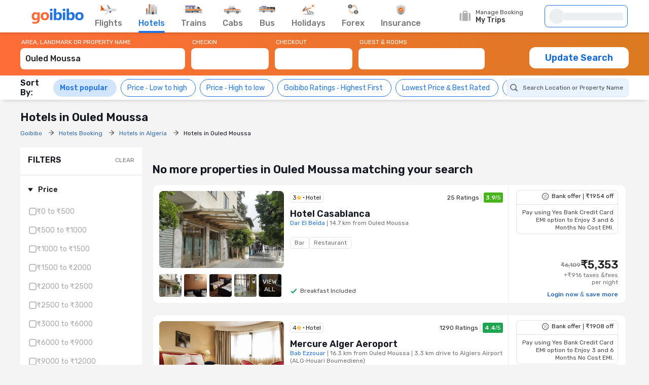

--- FILE ---
content_type: text/html;charset=UTF-8
request_url: https://www.goibibo.com/hotels-international/hotels-in-ouled-moussa-ct/
body_size: 73968
content:
<!doctype html>
    <html lang="en">
      <head>
        <script>
          var starttime = new Date();
        </script>
        
        <meta data-react-helmet="true" name="theme-color" content="#2d67b2"><meta data-react-helmet="true" name="fb:app_id" property="fb:app_id" content="122023101161980"><meta data-react-helmet="true" name="fb:pages" property="fb:pages" content="239522418693"><meta data-react-helmet="true" name="alexaVerifyID" content="l3rQIge7B2N_G1cQl0VZP0y7-nE"><meta data-react-helmet="true" name="viewport" content="user-scalable=no, initial-scale=1, maximum-scale=1, minimum-scale=1, width=device-width, height=device-height">
        <link data-react-helmet="true" rel="shortcut icon" href="/favicon.ico"><link data-react-helmet="true" rel="dns-prefetch" href="//cdn1.goibibo.com/"><link data-react-helmet="true" rel="preconnect" href="//goibibo.ibcdn.com/"><link data-react-helmet="true" rel="preconnect" href="//pokus.goibibo.com/" crossorigin=""><link data-react-helmet="true" rel="dns-prefetch" href="//mapi.goibibo.com/"><link data-react-helmet="true" rel="dns-prefetch" href="//www.googletagmanager.com"><link data-react-helmet="true" rel="dns-prefetch" href="//www.google-analytics.com"><link data-react-helmet="true" rel="icon" sizes="192x192" href="https://goibibo.ibcdn.com/hotelsnew/static/images/go@2x.png"><link data-react-helmet="true" rel="shortcut icon" href="/favicon.ico"><link data-react-helmet="true" rel="preconnect" href="//r1imghtlak.ibcdn.com/"><link data-react-helmet="true" rel="preconnect" href="//gos3.ibcdn.com/">
        <script data-react-helmet="true" type="application/ld+json">[{"@context":"https://schema.org","@type":"Hotel","name":"Hotel Casablanca","address":{"@type":"PostalAddress","name":"Dar El Beïda, 14.7 km from Ouled Moussa","addressCountry":"Algeria"},"image":"//i.travelapi.com/lodging/23000000/22790000/22788900/22788885/2274100d_z.jpg","aggregateRating":{"@type":"AggregateRating","ratingValue":3.9,"ratingCount":25,"reviewCount":20,"bestRating":5},"starRating":{"@type":"Rating","name":"3"},"priceRange":"₹5353"},{"@context":"https://schema.org","@type":"Hotel","name":"Mercure Alger Aeroport","address":{"@type":"PostalAddress","name":"Bab Ezzouar, 16.3 km from Ouled Moussa, 3.3 km drive to Algiers Airport (ALG-Houari Boumediene)","addressCountry":"Algeria"},"image":"//i.travelapi.com/lodging/1000000/660000/659600/659565/cc6c6357_z.jpg","aggregateRating":{"@type":"AggregateRating","ratingValue":4.4,"ratingCount":1290,"reviewCount":1,"bestRating":5},"starRating":{"@type":"Rating","name":"4"},"priceRange":"₹5364"},{"@context":"https://schema.org","@type":"Hotel","name":"Résidence El Schems","address":{"@type":"PostalAddress","name":"Algiers, 17.2 km from Ouled Moussa, 7.2 km drive to Algiers Airport (ALG-Houari Boumediene)","addressCountry":"Algeria"},"image":"//i.travelapi.com/lodging/21000000/20200000/20192700/20192638/dfca839e_z.jpg","aggregateRating":{"@type":"AggregateRating","ratingValue":3.4,"ratingCount":30,"reviewCount":20,"bestRating":5},"priceRange":"₹2760"},{"@context":"https://schema.org","@type":"Hotel","name":"Niagara Hotel Aeroport","address":{"@type":"PostalAddress","name":"Bab Ezzouar, 19.0 km from Ouled Moussa, 6 km drive to Algiers Airport (ALG-Houari Boumediene)","addressCountry":"Algeria"},"image":"//i.travelapi.com/lodging/105000000/104150000/104145400/104145380/796eab7f_z.jpg","starRating":{"@type":"Rating","name":"3"},"priceRange":"₹4614"},{"@context":"https://schema.org","@type":"Hotel","name":"Best Night","address":{"@type":"PostalAddress","name":"Algiers, 20.3 km from Ouled Moussa, 9.3 km drive to Algiers Airport (ALG-Houari Boumediene)","addressCountry":"Algeria"},"image":"//i.travelapi.com/lodging/11000000/10580000/10574700/10574697/84c0b9b1_z.jpg","aggregateRating":{"@type":"AggregateRating","ratingValue":3.2,"ratingCount":160,"reviewCount":75,"bestRating":5},"starRating":{"@type":"Rating","name":"3"},"priceRange":"₹6916"},{"@context":"https://schema.org","@type":"Hotel","name":"M Suite Hotel","address":{"@type":"PostalAddress","name":"Dar El Beïda, 15.3 km from Ouled Moussa, 3.6 km drive to Algiers Airport (ALG-Houari Boumediene)","addressCountry":"Algeria"},"image":"//i.travelapi.com/lodging/33000000/32470000/32463100/32463006/1335f0b2_z.jpg","aggregateRating":{"@type":"AggregateRating","ratingValue":4.9,"ratingCount":10,"reviewCount":5,"bestRating":5},"starRating":{"@type":"Rating","name":"3"},"priceRange":"₹10247"},{"@context":"https://schema.org","@type":"Hotel","name":"Algiers Marriott Hotel Bab Ezzouar","address":{"@type":"PostalAddress","name":"Bab Ezzouar, 16.4 km from Ouled Moussa, 3.3 km drive to Algiers Airport (ALG-Houari Boumediene)","addressCountry":"Algeria"},"image":"//i.travelapi.com/lodging/65000000/64930000/64923000/64922924/72bccbf3_z.jpg","aggregateRating":{"@type":"AggregateRating","ratingValue":3.2,"ratingCount":39,"reviewCount":20,"bestRating":5},"starRating":{"@type":"Rating","name":"3"},"priceRange":"₹18008"},{"@context":"https://schema.org","@type":"Hotel","name":"Hôtel Boumerdes Plaza","address":{"@type":"PostalAddress","name":"Boumerdes, 12.4 km from Ouled Moussa","addressCountry":"Algeria"},"image":"//i.travelapi.com/lodging/108000000/107130000/107129600/107129597/20214fdf_z.jpg","starRating":{"@type":"Rating","name":"4"},"priceRange":"₹10305"},{"@context":"https://schema.org","@type":"Hotel","name":"Tlidjene ain taya","address":{"@type":"PostalAddress","name":"Haraoua, 13.7 km from Ouled Moussa","addressCountry":"Algeria"},"image":"//i.travelapi.com/lodging/107000000/106900000/106896800/106896767/1d718a6e_z.jpg","aggregateRating":{"@type":"AggregateRating","ratingValue":3.3,"ratingCount":6,"reviewCount":5,"bestRating":5},"starRating":{"@type":"Rating","name":"3"},"priceRange":"₹2673"},{"@context":"https://schema.org","@type":"Hotel","name":"Hotel Roza","address":{"@type":"PostalAddress","name":"Dar El Beïda, 15.0 km from Ouled Moussa","addressCountry":"Algeria"},"image":"//i.travelapi.com/lodging/11000000/10590000/10582900/10582872/5e586b66_z.jpg","url":"https://www.goibibo.com/hotels-international/roza-hotel-in-dar-el-beida-7876827118521794395/","aggregateRating":{"@type":"AggregateRating","ratingValue":3.2,"ratingCount":49,"reviewCount":20,"bestRating":5},"starRating":{"@type":"Rating","name":"3"},"priceRange":"₹3104"},{"@context":"https://schema.org","@type":"Hotel","name":"Hotel Ikram","address":{"@type":"PostalAddress","name":"Bab Ezzouar, 17.9 km from Ouled Moussa, 10 minutes walk to Algiers Airport (ALG-Houari Boumediene)","addressCountry":"Algeria"},"image":"//i.travelapi.com/lodging/21000000/20250000/20244500/20244497/3d993119_z.jpg","aggregateRating":{"@type":"AggregateRating","ratingValue":2.7,"ratingCount":11,"reviewCount":4,"bestRating":5},"starRating":{"@type":"Rating","name":"3"},"priceRange":"₹4412"},{"@context":"https://schema.org","@type":"Hotel","name":"Palace Appart Hôtel","address":{"@type":"PostalAddress","name":"Algiers, 18.0 km from Ouled Moussa","addressCountry":"Algeria"},"image":"//i.travelapi.com/lodging/6000000/5390000/5387900/5387859/92b1b820_z.jpg","aggregateRating":{"@type":"AggregateRating","ratingValue":4,"ratingCount":110,"reviewCount":50,"bestRating":5},"starRating":{"@type":"Rating","name":"3"},"priceRange":"₹7126"},{"@context":"https://schema.org","@type":"Hotel","name":"Hyatt Regency Algiers Airport","address":{"@type":"PostalAddress","name":"Dar El Beïda, 15.3 km from Ouled Moussa, 750 m drive to Algiers Airport (ALG-Houari Boumediene)","addressCountry":"Algeria"},"image":"//i.travelapi.com/lodging/35000000/34040000/34039100/34039051/5eafcd23_z.jpg","aggregateRating":{"@type":"AggregateRating","ratingValue":4.5,"ratingCount":108,"reviewCount":50,"bestRating":5},"starRating":{"@type":"Rating","name":"4"},"priceRange":"₹17583"},{"@context":"https://schema.org","@type":"Hotel","name":"Coast Hotel","address":{"@type":"PostalAddress","name":"Boumerdes, 11.9 km from Ouled Moussa","addressCountry":"Algeria"},"image":"//i.travelapi.com/lodging/110000000/109320000/109313600/109313539/7ac315bb_z.jpg","starRating":{"@type":"Rating","name":"3"},"priceRange":"₹4731"},{"@context":"https://schema.org","@type":"Hotel","name":"Al Naya Hotel","address":{"@type":"PostalAddress","name":"Bab Ezzouar, 16.3 km from Ouled Moussa","addressCountry":"Algeria"},"image":"//i.travelapi.com/lodging/104000000/103600000/103597300/103597276/cc7a21a3_z.jpg","aggregateRating":{"@type":"AggregateRating","ratingValue":4.7,"ratingCount":10,"reviewCount":5,"bestRating":5},"starRating":{"@type":"Rating","name":"3"},"priceRange":"₹9042"},{"@context":"https://schema.org","@type":"Hotel","name":"Royaume Hotel Aeroport","address":{"@type":"PostalAddress","name":"Les Eucalyptus, 19.1 km from Ouled Moussa, 5.2 km drive to Algiers Airport (ALG-Houari Boumediene)","addressCountry":"Algeria"},"image":"//i.travelapi.com/lodging/114000000/113570000/113567200/113567158/758377aa_z.jpg","starRating":{"@type":"Rating","name":"3"},"priceRange":"₹6933"},{"@context":"https://schema.org","@type":"Hotel","name":"Hotel Jardy - Aéroport","address":{"@type":"PostalAddress","name":"Bab Ezzouar, 16.8 km from Ouled Moussa, 3.7 km drive to Algiers Airport (ALG-Houari Boumediene)","addressCountry":"Algeria"},"image":"//i.travelapi.com/lodging/105000000/104010000/104006000/104005930/bb34b4b2_z.jpg","starRating":{"@type":"Rating","name":"3"},"priceRange":"₹6064"},{"@context":"https://schema.org","@type":"Hotel","name":"Hotel Dar El Aaz","address":{"@type":"PostalAddress","name":"Bab Ezzouar, 18.2 km from Ouled Moussa","addressCountry":"Algeria"},"image":"//i.travelapi.com/lodging/14000000/13240000/13237600/13237533/955c9edb_z.jpg","starRating":{"@type":"Rating","name":"3"},"priceRange":"₹4635"},{"@context":"https://schema.org","@type":"Hotel","name":"Hôtel Mercure Alger Aéroport","address":{"@type":"PostalAddress","name":"Algiers, 20.3 km from Ouled Moussa","addressCountry":"Algeria"},"image":"No Image Available","url":"https://www.goibibo.com/hotels-international/mercure-alger-aeroport-hotel-in-bordj-el-kiffan-5200982087876441185/","starRating":{"@type":"Rating","name":"4"},"priceRange":"₹7531"},{"@context":"https://schema.org","@type":"Hotel","name":"Best Night 2","address":{"@type":"PostalAddress","name":"El Hamiz, 14.5 km from Ouled Moussa","addressCountry":"Algeria"},"image":"//i.travelapi.com/lodging/37000000/36630000/36628200/36628153/64618a99_z.jpg","aggregateRating":{"@type":"AggregateRating","ratingValue":4.7,"ratingCount":230,"reviewCount":100,"bestRating":5},"starRating":{"@type":"Rating","name":"3"},"priceRange":"₹6727"}]</script>
        <!-- Preload Google Fonts -->
        <link rel="preload" href="https://fonts.gstatic.com/l/font?kit=iJWKBXyIfDnIV4nDp3uS0Vfg3LlM_P-gZlIIZsaP0sEKfersLiNYtIjTHAx_1WIAEEWljSA2VvBQILS3NEsMw9fMp7I5h1YQ9o3zRzz3bsk&amp;skey=cee854e66788286d&amp;v=v28" as="font" type="font/woff2" crossorigin>
        <!-- Inlined Google Font loading -->
        
        
        <style>
          @font-face {
            font-family: 'Rubik';
            font-style: normal;
            font-weight: 400 700;
            font-display: swap;
            src: url(https://fonts.gstatic.com/l/font?kit=iJWKBXyIfDnIV4nDp3uS0Vfg3LlM_P-gZlIIZsaP0sEKfersLiNYtIjTHAx_1WIAEEWljSA2VvBQILS3NEsMw9fMp7I5h1YQ9o3zRzz3bsk&skey=cee854e66788286d&v=v28) format('woff2');
          }
        </style>
        <style data-styled="true" data-styled-version="6.1.19">.jlXyVj{line-height:normal;font-size:12px;font-weight:400;}/*!sc*/
.esIOQk{line-height:normal;font-size:14px;font-weight:500;}/*!sc*/
data-styled.g3[id="sc-hvigdm"]{content:"jlXyVj,esIOQk,"}/*!sc*/
.fzjRVd{display:flex;height:100%;overflow:visible;}/*!sc*/
data-styled.g97[id="sc-iRTMaw"]{content:"fzjRVd,"}/*!sc*/
.hLUebI{display:flex;flex-direction:column;justify-content:space-evenly;color:#717171!important;align-items:center;margin-right:32px;position:relative;height:100%;}/*!sc*/
.hLUebI:visited{color:#717171;}/*!sc*/
.hLUebI.active{color:#2274e0;}/*!sc*/
.hLUebI.active::after{position:absolute;bottom:-2px;left:0;content:'';height:4px;width:100%;background-color:#2274e0;border-radius:2px;animation:dZduCV 0.4s 1;}/*!sc*/
data-styled.g100[id="sc-eXVaYZ"]{content:"hLUebI,"}/*!sc*/
.jctbDr{line-height:normal;font-size:16px;font-weight:500;padding-bottom:8px;color:#777777;}/*!sc*/
.kxCJZg{line-height:normal;font-size:16px;font-weight:500;padding-bottom:8px;color:#2276E3;}/*!sc*/
data-styled.g102[id="sc-zOxLx"]{content:"jctbDr,kxCJZg,"}/*!sc*/
.enqqUq{display:flex;align-items:center;justify-content:center;height:34px;}/*!sc*/
data-styled.g103[id="sc-cgHfjM"]{content:"enqqUq,"}/*!sc*/
.jYiMEX{margin-right:0;}/*!sc*/
data-styled.g105[id="sc-gWaSiO"]{content:"jYiMEX,"}/*!sc*/
.dknFFr{display:flex;align-items:center;background:transparent;cursor:pointer;height:100%;position:relative;overflow:visible;line-height:normal;font-size:16px;font-weight:500;}/*!sc*/
.dknFFr.active,.dknFFr:hover{color:#777;}/*!sc*/
.gzUglq{display:flex;align-items:center;background:transparent;cursor:pointer;height:100%;position:relative;overflow:visible;line-height:normal;font-size:16px;font-weight:500;}/*!sc*/
.gzUglq.active,.gzUglq:hover{color:#2274e0;}/*!sc*/
data-styled.g108[id="sc-erZbsv"]{content:"dknFFr,gzUglq,"}/*!sc*/
.gtihNU{cursor:pointer;width:147px;display:flex;justify-content:space-evenly;align-items:center;}/*!sc*/
.gtihNU .special-logo{margin-left:-22px;background-repeat:no-repeat;background-size:contain;}/*!sc*/
data-styled.g110[id="sc-MHKXp"]{content:"gtihNU,"}/*!sc*/
.ipsNnc{display:flex;width:inherit;height:60px;}/*!sc*/
data-styled.g111[id="sc-ctAsvE"]{content:"ipsNnc,"}/*!sc*/
.cmBYhW{display:flex;align-items:center;cursor:pointer;position:relative;min-height:40px;width:108px;margin-right:20px;}/*!sc*/
.cmBYhW:hover .tooltip{display:block;z-index:9999999;}/*!sc*/
data-styled.g112[id="sc-eZSpzM"]{content:"cmBYhW,"}/*!sc*/
.dIIOhT{width:148px;}/*!sc*/
data-styled.g113[id="sc-jvKoal"]{content:"dIIOhT,"}/*!sc*/
.kzseXK{position:absolute;background:#fff;border:1px solid #e3e3e3;border-radius:4px;box-shadow:0 2px 7px 0 rgba(0, 0, 0, 0.5);width:250px;padding:10px 12px 10px 30px;top:52px;left:-66px;display:none;color:#46484d;}/*!sc*/
.sc-jvKoal:hover .kzseXK{display:block;z-index:9999999;}/*!sc*/
.kzseXK::after,.kzseXK::before{bottom:100%;left:50%;border:solid transparent;content:'';height:0;width:0;position:absolute;pointer-events:none;}/*!sc*/
.kzseXK::after{border-color:rgba(255, 255, 255, 0);border-bottom-color:#fff;border-width:8px;margin-left:-8px;}/*!sc*/
.kzseXK::before{border-color:rgba(227, 227, 227, 0);border-bottom-color:#e3e3e3;border-width:9px;margin-left:-9px;}/*!sc*/
.kzseXK p::before{content:'';width:8px;height:8px;border-radius:100%;background:#50e3c2;display:block;position:absolute;left:12px;top:12px;}/*!sc*/
data-styled.g115[id="sc-fQLpxn"]{content:"kzseXK,"}/*!sc*/
.hxOFRd{margin-right:10px;}/*!sc*/
data-styled.g116[id="sc-ecJghI"]{content:"hxOFRd,"}/*!sc*/
.pdvZB{animation-duration:1s;animation-fill-mode:forwards;animation-iteration-count:infinite;animation-name:chQMmz;animation-timing-function:linear;background:#f6f7f8;background:linear-gradient(to right, #ebeff2 8%, #f9fafb 18%, #ebeff2 33%);background-size:800px 104px;position:relative;}/*!sc*/
data-styled.g145[id="sc-gkYeAe"]{content:"pdvZB,"}/*!sc*/
.dhTvmg{width:80%;height:15px;}/*!sc*/
data-styled.g146[id="sc-nIccd"]{content:"dhTvmg,"}/*!sc*/
.liuZDD{border-radius:50%;width:30px;height:30px;}/*!sc*/
data-styled.g147[id="sc-bUAJAs"]{content:"liuZDD,"}/*!sc*/
.kFiswA{width:164px;position:relative;height:44px;background-color:#fff;transition:all 0.4s ease;margin-right:2px;}/*!sc*/
.kFiswA .gr-user{width:28px;height:28px;border-radius:100%;overflow:hidden;}/*!sc*/
.kFiswA .gr-user img{width:28px;height:28px;border-radius:50%;}/*!sc*/
.kFiswA .gr-user.name__text{background-image:linear-gradient(225deg, #ff3e5e, #ff7f3f);font-size:16px;color:#fff;display:flex;align-items:center;justify-content:center;}/*!sc*/
.kFiswA .you-are{vertical-align:bottom;}/*!sc*/
.kFiswA .horizontal_shimmer{margin-left:12px;}/*!sc*/
@media (min-width: 800px) and (max-width: 1199px){.kFiswA{margin-right:22px;}}/*!sc*/
data-styled.g148[id="sc-fdbPbf"]{content:"kFiswA,"}/*!sc*/
.dYVDXP{width:100%;position:relative;display:flex;align-items:center;height:100%;border-radius:8px;border:solid 1px #2276e3;padding:0 8px;cursor:pointer;overflow:hidden;}/*!sc*/
data-styled.g151[id="sc-bIxEMU"]{content:"dYVDXP,"}/*!sc*/
.jAsoxy{width:100%;background:#fff;display:flex!important;align-items:center;box-shadow:0 2px 4px 0 rgba(0, 0, 0, 0.15);z-index:900;position:relative;height:64px;}/*!sc*/
.jAsoxy.header-sticky{position:fixed!important;left:0;top:0;}/*!sc*/
@media (max-width: 640px){.jAsoxy{display:none!important;}}/*!sc*/
data-styled.g172[id="sc-eHqVIu"]{content:"jAsoxy,"}/*!sc*/
.cmoYYW{display:flex;align-items:center;margin-left:auto;position:relative;}/*!sc*/
data-styled.g173[id="sc-jdiUiT"]{content:"cmoYYW,"}/*!sc*/
.djDSHy{width:1200px;margin:0px auto;display:flex;}/*!sc*/
data-styled.g174[id="sc-edEsM"]{content:"djDSHy,"}/*!sc*/
.eciIsX{display:block;height:64px;width:100%;}/*!sc*/
data-styled.g175[id="sc-ezVCTl"]{content:"eciIsX,"}/*!sc*/
.ehMtu .header-sprite,.ehMtu .dropdown-sprite{background:url(https://go-assets.ibcdn.com/u/GI/images/1736403968363-header-sprite.png) 0 0 no-repeat;background-size:125px 200px;display:block;flex-shrink:0;}/*!sc*/
.ehMtu .header-sprite.logo{width:104px;height:30px;background-position:-2px -1px;}/*!sc*/
.ehMtu .header-sprite.nav-icon-flights{width:32px;height:20px;background-position:-69px -33px;}/*!sc*/
.ehMtu .header-sprite.nav-icon-hotels{width:24px;height:22px;background-position:-3px -178px;}/*!sc*/
.ehMtu .header-sprite.nav-icon-bus{width:32px;height:14px;background-position:-3px -89px;}/*!sc*/
.ehMtu .header-sprite.nav-icon-trains{width:36px;height:16px;background-position:-2px -52px;}/*!sc*/
.ehMtu .header-sprite.nav-icon-cabs{width:34px;height:16px;background-position:-2px -69px;}/*!sc*/
.ehMtu .header-sprite.nav-icon-holiday{width:26px;height:21px;background-position:-4px -105px;}/*!sc*/
.ehMtu .header-sprite.nav-icon-forex{width:22px;height:22px;background-position:-5px -131px;}/*!sc*/
.ehMtu .header-sprite.nav-icon-insurance{width:20px;height:22px;background-position:-5px -153px;}/*!sc*/
.ehMtu .header-sprite.user-icon{width:28px;height:28px;background-position:-41px -56px;}/*!sc*/
.ehMtu .header-sprite.mytrip-icon{width:22px;height:22px;background-position:-43px -33px;}/*!sc*/
.ehMtu .dropdown-sprite.gotribeLogo{width:50px;height:14px;background-position:-38px -86px;}/*!sc*/
.ehMtu .dropdown-sprite.gotribe{width:16px;height:16px;background-position:-2px -33px;}/*!sc*/
.ehMtu .dropdown-sprite.offers{width:16px;height:16px;background-position:-107px -19px;}/*!sc*/
.ehMtu .dropdown-sprite.mytrip{width:16px;height:16px;background-position:-107px -1px;}/*!sc*/
.ehMtu .dropdown-sprite.gocash{width:16px;height:16px;background-position:-22px -33px;}/*!sc*/
.ehMtu .dropdown-sprite.student{width:16px;height:16px;background-position:-107px -37px;}/*!sc*/
.ehMtu .dropdown-sprite.giftCard{width:16px;height:16px;background-position:-107px -57px;}/*!sc*/
.ehMtu .arrow-icon{border:solid #2274e0;border-width:0 2px 2px 0;display:inline-block;padding:2px;margin-left:auto;}/*!sc*/
.ehMtu .arrow-icon.right{transform:rotate(-45deg);-webkit-transform:rotate(-45deg);}/*!sc*/
.ehMtu .arrow-icon.left{transform:rotate(135deg);-webkit-transform:rotate(135deg);}/*!sc*/
.ehMtu .arrow-icon.up{transform:rotate(-135deg);-webkit-transform:rotate(-135deg);}/*!sc*/
.ehMtu .arrow-icon.down{transform:rotate(45deg);-webkit-transform:rotate(45deg);}/*!sc*/
data-styled.g176[id="sc-fgnnHK"]{content:"ehMtu,"}/*!sc*/
html{font-size:10px;}/*!sc*/
.scroll-container{overflow-y:scroll;}/*!sc*/
html.modal-open,html.lock-scroll{overflow:hidden;}/*!sc*/
body.moda-open{overflow:inherit;}/*!sc*/
@view-transition{navigation:auto;}/*!sc*/
::view-transition-old(image-expand),::view-transition-new(image-expand){animation:none;mix-blend-mode:normal;}/*!sc*/
::view-transition-image-pair(image-expand){isolation:none;}/*!sc*/
@media (prefers-reduced-motion){html,.scroll-container{scroll-behavior:auto;}}/*!sc*/
*{padding:0;margin:0;-webkit-box-sizing:border-box;-moz-box-sizing:border-box;box-sizing:border-box;}/*!sc*/
.headerBox{z-index:99;}/*!sc*/
.oh{height:110vh;overflow-y:hidden;position:fixed;width:100%;margin:0px auto;}/*!sc*/
body{background:#f4f4f4;color:#141823;font:400 1.2rem/1.33 Rubik,Arial,sans-serif;-webkit-font-smoothing:antialiased;-moz-osx-font-smoothing:grayscale;}/*!sc*/
button,input{font-family:Rubik;}/*!sc*/
a{color:#166bd3;cursor:pointer;outline:0;text-decoration:none;}/*!sc*/
h4{color:#333;}/*!sc*/
ul{list-style:none;}/*!sc*/
.rdp-head_cell{color:rgb(119,119,119)!important;font-size:14px!important;font-weight:500!important;}/*!sc*/
.rdp-day.inRange{background-color:rgb(232,243,255)!important;color:black!important;border-radius:0;margin:0 2px;}/*!sc*/
.rdp-day.selected{border-radius:50%;border:2px solid #4CAF50;}/*!sc*/
.rdp-day.checkin{background-color:rgb(34,118,227)!important;color:white!important;border-radius:0;}/*!sc*/
.rdp-day.checkout{background-color:rgb(34,118,227)!important;color:white!important;border-radius:0;}/*!sc*/
data-styled.g206[id="sc-global-cvQyBf1"]{content:"sc-global-cvQyBf1,"}/*!sc*/
@keyframes dZduCV{0%{width:0;left:60%;transform:translateX(-50%);}50%{width:100%;left:0;transform:translateX(0%);}100%{width:100%;left:50%;transform:translateX(-50%);}}/*!sc*/
data-styled.g207[id="sc-keyframes-dZduCV"]{content:"dZduCV,"}/*!sc*/
@keyframes chQMmz{0%{background-position:-468px 0;}100%{background-position:468px 0;}}/*!sc*/
data-styled.g208[id="sc-keyframes-chQMmz"]{content:"chQMmz,"}/*!sc*/
.casZss{display:flex;align-items:center;justify-content:space-between;}/*!sc*/
data-styled.g209[id="dwebCommon-styles__CenteredSpaceWrap-sc-69c1848f-0"]{content:"casZss,"}/*!sc*/
.hGCZNW{display:flex;align-items:center;justify-content:center;}/*!sc*/
data-styled.g210[id="dwebCommon-styles__CenteredDivWrap-sc-69c1848f-1"]{content:"hGCZNW,"}/*!sc*/
.ljwJcs{display:flex;flex-direction:column;width:100%;}/*!sc*/
data-styled.g211[id="dwebCommon-styles__BaseColumnWrap-sc-69c1848f-2"]{content:"ljwJcs,"}/*!sc*/
.hLqEBg{display:flex;}/*!sc*/
data-styled.g213[id="dwebCommon-styles__FlexItem-sc-69c1848f-4"]{content:"hLqEBg,"}/*!sc*/
.kGpCJw{line-height:normal;font-size:22px;font-weight:600;}/*!sc*/
data-styled.g218[id="dwebCommon-styles__SectionHeader-sc-69c1848f-9"]{content:"kGpCJw,"}/*!sc*/
.jouFbK{display:flex;align-items:center;justify-content:center;cursor:pointer;border:none;background-color:#FF6D38;color:#FFFFFF;text-transform:uppercase;border-radius:1.2000000000000002rem;font-family:Rubik;}/*!sc*/
.jouFbK:focus{box-shadow:none;outline-offset:0;outline:0;}/*!sc*/
data-styled.g222[id="dwebCommon-styles__ButtonBase-sc-69c1848f-14"]{content:"jouFbK,"}/*!sc*/
.hzbZPG{background:#D1E5FF;position:sticky;top:8.6rem;z-index:5;}/*!sc*/
data-styled.g232[id="SRP-styles__MainSectionWrapper-sc-818f52a9-0"]{content:"hzbZPG,"}/*!sc*/
.hvbQZh{display:flex;width:100%;padding:1rem 0;max-width:120rem;margin:1rem auto;}/*!sc*/
data-styled.g233[id="SRP-styles__BodyWrapperContentStyle-sc-818f52a9-1"]{content:"hvbQZh,"}/*!sc*/
.djPGcs{display:flex;flex-direction:column;width:78%;position:relative;}/*!sc*/
@media (min-width:768px) and (max-width:1024px){.djPGcs{width:95%;margin:0 auto;}}/*!sc*/
data-styled.g234[id="SRP-styles__RightSectionWrapperStyle-sc-818f52a9-2"]{content:"djPGcs,"}/*!sc*/
.jeqYnZ{width:20%;align-self:flex-start;margin-right:2rem;}/*!sc*/
@media (min-width: 768px) and (max-width: 1024px){.jeqYnZ{display:none;}}/*!sc*/
data-styled.g235[id="SRP-styles__LeftSectionWrapperStyle-sc-818f52a9-3"]{content:"jeqYnZ,"}/*!sc*/
.csLIkA{background-color:transparent;max-width:120rem;margin:0 auto;padding:1rem 0 0 0;display:flex;width:100%;flex-direction:column;}/*!sc*/
data-styled.g236[id="SRP-styles__SeoBreadCrumbOuterWrapperDiv-sc-818f52a9-4"]{content:"csLIkA,"}/*!sc*/
.iSSrfC{font-size:2.2rem;font-weight:600;margin:1rem 0;}/*!sc*/
data-styled.g237[id="SRP-styles__SeoSrpPageTitle-sc-818f52a9-5"]{content:"iSSrfC,"}/*!sc*/
.dTojbz{width:1rem;height:1rem;margin:0 1rem 0 0;fill:#141823;}/*!sc*/
data-styled.g241[id="sc-djcAKz"]{content:"dTojbz,"}/*!sc*/
.cKtozq{width:1.6rem;height:1.6rem;fill:#777777;}/*!sc*/
.kmZWtI{width:1.5rem;height:1.5rem;fill:#647A97;}/*!sc*/
data-styled.g250[id="sc-emMPjM"]{content:"cKtozq,kmZWtI,"}/*!sc*/
.iTuBNK{opacity:0;display:none;}/*!sc*/
data-styled.g254[id="LocationAndHotelSearch-styles__SearchLabel-sc-dfefbeb9-0"]{content:"iTuBNK,"}/*!sc*/
.hqDXhP{line-height:normal;font-size:12px;font-weight:400;display:block;width:100%;border:none;height:3.5rem;padding:0 1rem;background:#E8F3FF;border-radius:0.8rem;}/*!sc*/
.hqDXhP:focus{box-shadow:none;outline:none;}/*!sc*/
.hqDXhP::-webkit-input-placeholder{color:#46484d;line-height:normal;font-size:12px;font-weight:400;}/*!sc*/
.hqDXhP:disabled{background-color:#F4F7FA;cursor:not-allowed;opacity:0.8;}/*!sc*/
data-styled.g255[id="LocationAndHotelSearch-styles__SearchInput-sc-dfefbeb9-1"]{content:"hqDXhP,"}/*!sc*/
.dCihxz{position:relative;width:100%;}/*!sc*/
@media (min-width: 768px) and (max-width: 1024px){.dCihxz{width:100%;margin-bottom:0.5rem;}}/*!sc*/
data-styled.g256[id="LocationAndHotelSearch-styles__AutocompleteWrapper-sc-dfefbeb9-2"]{content:"dCihxz,"}/*!sc*/
.fYCLMB{display:flex;border-radius:0.8rem;align-items:center;border:1px solid #E1E7EE;background:#E8F3FF;padding-left:0.5rem;}/*!sc*/
data-styled.g257[id="LocationAndHotelSearch-styles__InputWrapper-sc-dfefbeb9-3"]{content:"fYCLMB,"}/*!sc*/
.gqwvOQ{z-index:5;position:absolute;list-style-type:none;background:#FFFFFF;border-radius:4px;box-shadow:0 2px 14px 0 rgba(0, 0, 0, 0.16);transform:translateY(4px);min-width:350px;max-height:50vh;overflow-y:auto;}/*!sc*/
.gqwvOQ .LocationAndHotelSearch-styles__SearchListItem-sc-dfefbeb9-5 :first-of-type{border-top:none;}/*!sc*/
.gqwvOQ::-webkit-scrollbar{-webkit-appearance:none;width:7px;}/*!sc*/
.gqwvOQ::-webkit-scrollbar-thumb{border-radius:4px;background-color:#777777;box-shadow:0 0 1px #C2C2C2;}/*!sc*/
data-styled.g258[id="LocationAndHotelSearch-styles__Menu-sc-dfefbeb9-4"]{content:"gqwvOQ,"}/*!sc*/
.fHryNa{flex-shrink:0;display:flex;border:1px solid #E1E7EE;background:#D1E5FF;border-radius:38px;padding:8px 12px;align-items:center;justify-content:space-between;margin:0 8px 0 0;cursor:pointer;}/*!sc*/
.fHryNa >span{color:#2376e3;line-height:normal;font-size:14px;font-weight:600;}/*!sc*/
.hYoOIv{flex-shrink:0;display:flex;border:1px solid #2376E3;background:#fff;border-radius:38px;padding:8px 12px;align-items:center;justify-content:space-between;margin:0 8px 0 0;cursor:pointer;}/*!sc*/
.hYoOIv >span{color:#2376e3;line-height:normal;font-size:14px;font-weight:400;}/*!sc*/
data-styled.g277[id="SortingNewUI-styles__SortingFilterItem-sc-7989b693-0"]{content:"fHryNa,hYoOIv,"}/*!sc*/
.FnAob{line-height:normal;font-size:14px;font-weight:400;color:#141823;margin-right:4px;}/*!sc*/
data-styled.g278[id="SortingNewUI-styles__FilterName-sc-7989b693-1"]{content:"FnAob,"}/*!sc*/
.fptsLx{line-height:normal;font-size:16px;font-weight:600;padding-right:10px;}/*!sc*/
data-styled.g279[id="SortingNewUI-styles__FontBoldSpan-sc-7989b693-2"]{content:"fptsLx,"}/*!sc*/
.leObTB{display:flex;align-items:center;justify-content:flex-start;overflow-x:auto;overflow-y:hidden;scrollbar-width:none;-ms-overflow-style:none;}/*!sc*/
.leObTB::-webkit-scrollbar{display:none;}/*!sc*/
data-styled.g280[id="SortingNewUI-styles__SortingFilterList-sc-7989b693-3"]{content:"leObTB,"}/*!sc*/
.cSRfIs{transition:all .3s ease-in-out;background-color:#FFFFFF;box-shadow:0 .8rem .6rem -.6rem rgba(0, 0, 0, 0.13);}/*!sc*/
data-styled.g282[id="NavigationHeader-styles__QuickFiltersAndSortingOuterWrap-sc-7b2c310c-1"]{content:"cSRfIs,"}/*!sc*/
.eCESxa{display:flex;justify-content:space-between;align-items:center;padding:0.5rem 0;max-width:120rem;margin:0 auto;}/*!sc*/
data-styled.g283[id="NavigationHeader-styles__QuickFiltersAndSortingWrapper-sc-7b2c310c-2"]{content:"eCESxa,"}/*!sc*/
.cDNRQW{display:flex;align-items:center;}/*!sc*/
data-styled.g284[id="NavigationHeader-styles__QuickFiltersWrapper-sc-7b2c310c-3"]{content:"cDNRQW,"}/*!sc*/
.eqehLs{min-width:20%;justify-content:end;}/*!sc*/
@media (min-width: 768px) and (max-width: 1024px){.eqehLs{display:flex;flex-direction:column;}}/*!sc*/
data-styled.g285[id="NavigationHeader-styles__LocationAndSortByOuterWrap-sc-7b2c310c-6"]{content:"eqehLs,"}/*!sc*/
.jNvOsI{display:flex;flex-wrap:wrap;flex-direction:row;}/*!sc*/
data-styled.g287[id="Layouts__Row-sc-d2be2e83-0"]{content:"jNvOsI,"}/*!sc*/
.ssTMd{display:flex;flex-wrap:wrap;flex-direction:column;}/*!sc*/
data-styled.g288[id="Layouts__Column-sc-d2be2e83-1"]{content:"ssTMd,"}/*!sc*/
.bHqBoz{width:1rem;height:1rem;margin:0 0.2rem 0 0;fill:#ffc24a;cursor:pointer;}/*!sc*/
.dsAAOM{width:1.5rem;height:1.5rem;margin:0 0.5rem 0 0;fill:#ffc24a;cursor:pointer;}/*!sc*/
data-styled.g378[id="sc-dihiC"]{content:"bHqBoz,dsAAOM,"}/*!sc*/
.hEiJBP{max-width:90rem;margin:0 auto;width:100%;position:relative;}/*!sc*/
data-styled.g429[id="AdSlotUI-styles__AdvertisementUIMainWrapper-sc-5ec3e570-0"]{content:"hEiJBP,"}/*!sc*/
.gCLTvp{width:100%;margin-bottom:1rem;}/*!sc*/
data-styled.g430[id="AdSlotUI-styles__AdsUIWrapper-sc-5ec3e570-1"]{content:"gCLTvp,"}/*!sc*/
.gkPkLo{display:flex;align-items:center;padding:0.2rem 0.4rem;border:0.1rem solid #e4e4e4;line-height:normal;font-size:12px;font-weight:400;color:#222;border-radius:0.4rem;}/*!sc*/
data-styled.g483[id="sc-ipqoi"]{content:"gkPkLo,"}/*!sc*/
.fgbnKD{display:flex;align-items:center;}/*!sc*/
data-styled.g484[id="sc-eEhoOH"]{content:"fgbnKD,"}/*!sc*/
.daLDop{position:relative;margin-left:0.6rem;}/*!sc*/
.daLDop::before{content:'';position:absolute;width:0.2rem;height:0.2rem;background-color:black;border-radius:50%;top:50%;left:-0.4rem;transform:translate(-50%, -50%);}/*!sc*/
data-styled.g485[id="sc-fWMeal"]{content:"daLDop,"}/*!sc*/
.jMzBFN{line-height:normal;font-size:16px;font-weight:600;color:#000;}/*!sc*/
data-styled.g577[id="BankOffersCard-styles__BankOffersHeading-sc-8e97afca-1"]{content:"jMzBFN,"}/*!sc*/
.hTFsOi{line-height:normal;font-size:12px;font-weight:500;padding-top:4px;color:rgb(113,113,113);}/*!sc*/
data-styled.g578[id="BankOffersCard-styles__BankOffersTitle-sc-8e97afca-2"]{content:"hTFsOi,"}/*!sc*/
.iibASQ{width:100%;display:flex;align-items:center;gap:8px;overflow-x:scroll;-ms-overflow-style:none;scrollbar-width:none;margin-top:10px;}/*!sc*/
.iibASQ::-webkit-scrollbar{display:none;}/*!sc*/
data-styled.g579[id="BankOffersCard-styles__CardContent-sc-8e97afca-3"]{content:"iibASQ,"}/*!sc*/
.PuiIh{background-color:#fff;border:1px solid #e4e4e4;border-radius:1.2rem;padding:1.2rem;display:flex;flex-direction:column;align-items:center;justify-content:center;width:16.6rem;flex-shrink:0;min-height:220px;position:relative;}/*!sc*/
data-styled.g580[id="BankOffersCard-styles__BankOfferCard-sc-8e97afca-4"]{content:"PuiIh,"}/*!sc*/
.MEcqa{height:3.6rem;margin-bottom:10px;}/*!sc*/
data-styled.g581[id="BankOffersCard-styles__cardLogo-sc-8e97afca-5"]{content:"MEcqa,"}/*!sc*/
.kIaPYG{line-height:normal;font-size:16px;font-weight:600;margin-top:0.8rem;text-align:center;-webkit-box-orient:vertical;display:-webkit-box;-webkit-line-clamp:1;overflow:hidden;text-overflow:ellipsis;white-space:normal;}/*!sc*/
data-styled.g582[id="BankOffersCard-styles__cardOfferHeading-sc-8e97afca-6"]{content:"kIaPYG,"}/*!sc*/
.dEPVlZ{line-height:normal;font-size:14px;font-weight:400;margin-top:0.4rem;text-align:center;padding:0px 0.8rem;margin-bottom:12px;-webkit-box-orient:vertical;display:-webkit-box;-webkit-line-clamp:1;overflow:hidden;text-overflow:ellipsis;white-space:normal;}/*!sc*/
.dEPVlZ >span{line-height:normal;font-size:14px;font-weight:500;}/*!sc*/
data-styled.g583[id="BankOffersCard-styles__cardOfferSecondaryText-sc-8e97afca-7"]{content:"dEPVlZ,"}/*!sc*/
.eBGkwB{display:flex;align-items:center;margin-top:2.6rem;border-top:0.1rem solid #e4e4e4;padding-top:1.2rem;position:absolute;bottom:8px;cursor:pointer;}/*!sc*/
data-styled.g584[id="BankOffersCard-styles__cardCta-sc-8e97afca-8"]{content:"eBGkwB,"}/*!sc*/
.eamgVA{border-radius:4px 0px 0px 4px;border:1px dotted #222;border-right:unset;padding:4px 8px 4px 4px;line-height:normal;font-size:12px;font-weight:400;text-transform:uppercase;flex-shrink:0;}/*!sc*/
data-styled.g585[id="BankOffersCard-styles__ctaLeft-sc-8e97afca-9"]{content:"eamgVA,"}/*!sc*/
.kVOCAt{border-radius:0px 4px 4px 0px;border:1px solid #2276e3;background-color:#e5f3ff;padding:4px 8px;line-height:normal;font-size:12px;font-weight:500;color:#2276E3;}/*!sc*/
data-styled.g586[id="BankOffersCard-styles__ctaRight-sc-8e97afca-10"]{content:"kVOCAt,"}/*!sc*/
.hoNiEg{margin:0 0 3rem;}/*!sc*/
.htPgtd{margin:0 0 2rem;}/*!sc*/
data-styled.g625[id="Moblanding-styles__MoblandingWrapper-sc-f5bee630-0"]{content:"hoNiEg,htPgtd,"}/*!sc*/
.bwGROl{cursor:pointer;max-width:94rem;width:100%;}/*!sc*/
data-styled.g627[id="HotelCardV2-styles__SRPCardWrapper-sc-342b98e0-0"]{content:"bwGROl,"}/*!sc*/
.dgNHby{margin-bottom:2rem;background-color:#ffffff;display:flex;min-height:23rem;width:100%;position:relative;border-radius:1.2rem;border:0.2rem solid #f3f3f3;border-radius:1.2000000000000002rem;}/*!sc*/
.dgNHby:hover{border:0.2rem solid #2274E0;cursor:pointer;}/*!sc*/
data-styled.g628[id="HotelCardV2-styles__SRPCardInnerWrapper-sc-342b98e0-1"]{content:"dgNHby,"}/*!sc*/
.chhoMC{width:71%;display:flex;}/*!sc*/
data-styled.g630[id="HotelCardV2-styles__SRPCardInfoWrapper-sc-342b98e0-3"]{content:"chhoMC,"}/*!sc*/
.kitbPl{display:flex;flex-wrap:wrap;width:65%;flex-direction:column;justify-content:space-between;gap:1.42rem;}/*!sc*/
data-styled.g636[id="HotelCardV2-styles__SRPCardInfoLeftWrapper-sc-342b98e0-9"]{content:"kitbPl,"}/*!sc*/
.bQkgbU{width:100%;padding:1.2rem 0.5rem 0 0;}/*!sc*/
data-styled.g637[id="HotelCardV2-styles__SRPCardRatingWrapper-sc-342b98e0-10"]{content:"bQkgbU,"}/*!sc*/
.glMkYJ{display:flex;flex-direction:column;width:35%;justify-content:space-between;border-radius:0 0.6000000000000001rem 0.6000000000000001rem 0;border-left:0.1rem solid #e8f3ff;position:relative;}/*!sc*/
data-styled.g638[id="HotelCardV2-styles__SRPCardInfoRightWrapper-sc-342b98e0-11"]{content:"glMkYJ,"}/*!sc*/
.bgYwFf{display:flex;flex-direction:column;align-items:flex-end;margin:1rem 1.5rem;border:0.1rem solid #e4e4e4;border-radius:0.8rem;}/*!sc*/
.bgYwFf.bankOffer{border:0.1rem solid #e4e4e4;}/*!sc*/
.bgYwFf.groupDiscount{border:0.1rem solid #00a2ad33;}/*!sc*/
.bgYwFf.flyerExclusive{border:1px solid transparent;background:linear-gradient(#fff,#fff) content-box,linear-gradient(315deg,rgba(135,52,243,0.2) 0%,rgba(59,65,255,0.2) 100%) border-box;}/*!sc*/
data-styled.g639[id="HotelCardV2-styles__RightInfoTopWrapper-sc-342b98e0-12"]{content:"bgYwFf,"}/*!sc*/
.kUNKLI{margin-top:auto;}/*!sc*/
data-styled.g640[id="HotelCardV2-styles__PricePersuasionWrapper-sc-342b98e0-13"]{content:"kUNKLI,"}/*!sc*/
.dCMQTb{display:flex;flex-direction:column;align-items:flex-end;margin:1rem 0;padding:0 1.5rem;gap:0.4rem;}/*!sc*/
data-styled.g641[id="HotelCardV2-styles__RightInfoBottomWrapper-sc-342b98e0-14"]{content:"dCMQTb,"}/*!sc*/
.hLNQcf{display:flex;flex-direction:column;align-items:flex-end;margin:1rem 0;padding:0 1.5rem;}/*!sc*/
data-styled.g642[id="HotelCardV2-styles__BottomWrapper-sc-342b98e0-15"]{content:"hLNQcf,"}/*!sc*/
.dMxiDY{color:#717171;line-height:normal;font-size:12px;font-weight:400;}/*!sc*/
data-styled.g643[id="HotelCardV2-styles__TaxText-sc-342b98e0-16"]{content:"dMxiDY,"}/*!sc*/
.eYHjgI{display:flex;align-items:center;gap:4px;}/*!sc*/
data-styled.g644[id="HotelCardV2-styles__PriceInfoWrapper-sc-342b98e0-17"]{content:"eYHjgI,"}/*!sc*/
.cKywMq{color:#222;line-height:normal;font-size:22px;font-weight:600;}/*!sc*/
data-styled.g645[id="HotelCardV2-styles__OfferPrice-sc-342b98e0-18"]{content:"cKywMq,"}/*!sc*/
.kiqaGw{color:#717171;line-height:normal;font-size:12px;font-weight:400;text-decoration:line-through;}/*!sc*/
data-styled.g646[id="HotelCardV2-styles__OriginalPrice-sc-342b98e0-19"]{content:"kiqaGw,"}/*!sc*/
.ganKMk{display:flex;align-items:center;gap:0.4rem;}/*!sc*/
data-styled.g650[id="HotelCardV2-styles__PropertyNameWrapper-sc-342b98e0-23"]{content:"ganKMk,"}/*!sc*/
.eTXWBA{line-height:normal;font-size:18px;font-weight:600;color:#141823;margin-bottom:8px;cursor:pointer;text-decoration:none;pointer-events:none;}/*!sc*/
data-styled.g651[id="HotelCardV2-styles__PropertyName-sc-342b98e0-24"]{content:"eTXWBA,"}/*!sc*/
.bPMcjJ{display:flex;align-items:center;margin-bottom:8px;}/*!sc*/
data-styled.g653[id="HotelCardV2-styles__PropertyLocationWrapper-sc-342b98e0-26"]{content:"bPMcjJ,"}/*!sc*/
.hlKwXs{display:flex;align-items:center;gap:8px;margin-top:1.2rem;}/*!sc*/
data-styled.g656[id="HotelCardV2-styles__PropertyFeaturesWrapper-sc-342b98e0-29"]{content:"hlKwXs,"}/*!sc*/
.cWDDcK{display:flex;flex-direction:column;padding:0.8rem 1.2rem 1.2rem 0;}/*!sc*/
data-styled.g674[id="HotelCardV2-styles__InfoMiddleWrapper-sc-342b98e0-47"]{content:"cWDDcK,"}/*!sc*/
.kzKDDR{display:flex;align-items:center;justify-content:space-between;margin-bottom:0.8rem;}/*!sc*/
data-styled.g676[id="HotelCardV2-styles__CardTopWrapper-sc-342b98e0-49"]{content:"kzKDDR,"}/*!sc*/
.kTbsBJ{display:flex;align-items:center;gap:0.8rem;}/*!sc*/
data-styled.g677[id="HotelCardV2-styles__CardTopLeftWrapper-sc-342b98e0-50"]{content:"kTbsBJ,"}/*!sc*/
.hRUaYG{display:flex;align-items:center;gap:0.8rem;}/*!sc*/
data-styled.g678[id="HotelCardV2-styles__TagWrapper-sc-342b98e0-51"]{content:"hRUaYG,"}/*!sc*/
.haOWZa{display:flex;align-items:center;}/*!sc*/
data-styled.g679[id="HotelCardV2-styles__CardTopRightWrapper-sc-342b98e0-52"]{content:"haOWZa,"}/*!sc*/
.bYpikE{display:flex;align-items:center;justify-content:center;}/*!sc*/
data-styled.g686[id="sc-gnjhKQ"]{content:"bYpikE,"}/*!sc*/
.gHyMyB{line-height:normal;font-size:14px;font-weight:400;display:flex;height:2rem;float:left;background-color:#48b41c;padding:0 0.4rem;border-radius:0.30000000000000004rem;color:#FFFFFF;order:2;margin-right:0.5rem;}/*!sc*/
.bjgdoF{line-height:normal;font-size:14px;font-weight:400;display:flex;height:2rem;float:left;background-color:#1ca54f;padding:0 0.4rem;border-radius:0.30000000000000004rem;color:#FFFFFF;order:2;margin-right:0.5rem;}/*!sc*/
.kSzRYw{line-height:normal;font-size:14px;font-weight:400;display:flex;height:2rem;float:left;background-color:#11998e;padding:0 0.4rem;border-radius:0.30000000000000004rem;color:#FFFFFF;order:2;margin-right:0.5rem;}/*!sc*/
.fhPDVJ{line-height:normal;font-size:14px;font-weight:400;display:flex;height:2rem;float:left;background-color:#f39c12;padding:0 0.4rem;border-radius:0.30000000000000004rem;color:#FFFFFF;order:2;margin-right:0.5rem;}/*!sc*/
data-styled.g688[id="sc-kMImeu"]{content:"gHyMyB,bjgdoF,kSzRYw,fhPDVJ,"}/*!sc*/
.lklZZJ{line-height:normal;font-size:12px;font-weight:500;color:#FFFFFF;}/*!sc*/
data-styled.g690[id="sc-flJqrB"]{content:"lklZZJ,"}/*!sc*/
.cAFQWj{line-height:normal;font-size:12px;font-weight:400;color:#FFFFFF;}/*!sc*/
data-styled.g691[id="sc-hfNCTQ"]{content:"cAFQWj,"}/*!sc*/
.eBUlqt{color:#222;border-right:0.15rem solid #e4e4e4;padding-right:0.4rem;margin-right:0.4rem;}/*!sc*/
data-styled.g692[id="sc-kjrVhX"]{content:"eBUlqt,"}/*!sc*/
.ihPYEg{display:flex;visibility:hidden;width:28rem;flex-direction:row;position:absolute;top:2.8rem;opacity:1;right:-15rem;padding:1rem;z-index:5;background-color:#FFFFFF;border-radius:0.4rem;box-shadow:0 0.1rem 0.4rem rgba(0,0,0,0.25);}/*!sc*/
data-styled.g694[id="ReviewAndRatings-styles__GuestReviewPopUpWrap-sc-2f21a6a8-0"]{content:"ihPYEg,"}/*!sc*/
.bFyQPe{display:flex;align-items:center;}/*!sc*/
data-styled.g695[id="ReviewAndRatings-styles__HotelTotalReviewWrapper-sc-2f21a6a8-1"]{content:"bFyQPe,"}/*!sc*/
.ghQdox{position:relative;min-height:2rem;}/*!sc*/
data-styled.g696[id="ReviewAndRatings-styles__ReviewAndRatingOuterContainer-sc-2f21a6a8-2"]{content:"ghQdox,"}/*!sc*/
.hMIKFd{background-color:#48b41c;color:#FFFFFF;flex-direction:column;width:13.2rem;height:10.6rem;border-radius:0.6000000000000001rem;text-align:center;margin-right:0.5rem;}/*!sc*/
.dvbqpN{background-color:#1ca54f;color:#FFFFFF;flex-direction:column;width:13.2rem;height:10.6rem;border-radius:0.6000000000000001rem;text-align:center;margin-right:0.5rem;}/*!sc*/
.gXSgNo{background-color:#11998e;color:#FFFFFF;flex-direction:column;width:13.2rem;height:10.6rem;border-radius:0.6000000000000001rem;text-align:center;margin-right:0.5rem;}/*!sc*/
data-styled.g701[id="ReviewAndRatings-styles__GoRatingBlock-sc-2f21a6a8-9"]{content:"hMIKFd,dvbqpN,gXSgNo,"}/*!sc*/
.fmlryc{font-size:1.4000000000000001rem;}/*!sc*/
data-styled.g702[id="ReviewAndRatings-styles__RatingsCountTextWrapper-sc-2f21a6a8-12"]{content:"fmlryc,"}/*!sc*/
.jvTpHa{margin-top:1rem;font-size:3rem;}/*!sc*/
data-styled.g703[id="ReviewAndRatings-styles__AvgReviewTextWrapperDiv-sc-2f21a6a8-13"]{content:"jvTpHa,"}/*!sc*/
.khwCmg{font-weight:undefined;}/*!sc*/
data-styled.g704[id="ReviewAndRatings-styles__AvgReviewTextWrapper-sc-2f21a6a8-14"]{content:"khwCmg,"}/*!sc*/
.bwzwYN{font-size:2.6rem;align-items:center;font-weight:600;}/*!sc*/
data-styled.g705[id="ReviewAndRatings-styles__TotalReviewTextWrapper-sc-2f21a6a8-15"]{content:"bwzwYN,"}/*!sc*/
.dgBqFi{padding-right:0.5rem;font-weight:600;color:rgb(20,24,35);}/*!sc*/
data-styled.g706[id="ReviewAndRatings-styles__ReviewTypeTextWrapper-sc-2f21a6a8-17"]{content:"dgBqFi,"}/*!sc*/
.bcSfyQ{padding-top:0.30000000000000004rem;width:7rem;}/*!sc*/
data-styled.g707[id="ReviewAndRatings-styles__ProgressBarWrapperDiv-sc-2f21a6a8-18"]{content:"bcSfyQ,"}/*!sc*/
.kCMtzf{padding-left:1.5rem;color:#777777;flex-direction:row;}/*!sc*/
data-styled.g708[id="ReviewAndRatings-styles__ProgressBarCountWrapper-sc-2f21a6a8-19"]{content:"kCMtzf,"}/*!sc*/
.jDHFcA{position:absolute;margin-left:-1rem;width:2.4rem;height:1.2rem;overflow:hidden;}/*!sc*/
.jDHFcA::after{content:'';position:absolute;width:1.3rem;height:1.2rem;left:50%;background:white;z-index:9;}/*!sc*/
data-styled.g709[id="ReviewAndRatings-styles__TipUI-sc-2f21a6a8-21"]{content:"jDHFcA,"}/*!sc*/
.fXOTQR{right:60%;top:-1.2rem;}/*!sc*/
.fXOTQR::after{transform:translate(-50%, 50%) rotate(45deg);background:undefined;box-shadow:0 0.1rem 0.4rem rgba(0,0,0,0.25);}/*!sc*/
data-styled.g710[id="ReviewAndRatings-styles__TipPositioning-sc-2f21a6a8-22"]{content:"fXOTQR,"}/*!sc*/
.fECNBf{width:70%;padding-left:0.30000000000000004rem;}/*!sc*/
data-styled.g711[id="ReviewAndRatings-styles__BreakupWrapperDiv-sc-2f21a6a8-23"]{content:"fECNBf,"}/*!sc*/
.XIGWo{width:7rem;height:0.8rem;background-color:#EFF3F8;border-radius:0.6000000000000001rem;position:absolute;}/*!sc*/
data-styled.g712[id="ReviewAndRatings-styles__OverriddenProgressBar-sc-2f21a6a8-24"]{content:"XIGWo,"}/*!sc*/
.dPOhgx{display:flex;margin-top:0.5rem;}/*!sc*/
data-styled.g713[id="ReviewAndRatings-styles__BreakupWrapperContainer-sc-2f21a6a8-25"]{content:"dPOhgx,"}/*!sc*/
.bBRcgv{background-color:#11998e;border-radius:0.6000000000000001rem;position:relative;height:0.8rem;width:NaNrem;}/*!sc*/
.fKHYQC{background-color:#1ca54f;border-radius:0.6000000000000001rem;position:relative;height:0.8rem;width:NaNrem;}/*!sc*/
.evESBc{background-color:#f59d00;border-radius:0.6000000000000001rem;position:relative;height:0.8rem;width:NaNrem;}/*!sc*/
.da-dmpq{background-color:#f39c12;border-radius:0.6000000000000001rem;position:relative;height:0.8rem;width:NaNrem;}/*!sc*/
.kckXQn{background-color:#e74c3c;border-radius:0.6000000000000001rem;position:relative;height:0.8rem;width:NaNrem;}/*!sc*/
.fhycXh{background-color:#11998e;border-radius:0.6000000000000001rem;position:relative;height:0.8rem;width:7rem;}/*!sc*/
.fLFDyD{background-color:#1ca54f;border-radius:0.6000000000000001rem;position:relative;height:0.8rem;width:3.5rem;}/*!sc*/
.dkryri{background-color:#11998e;border-radius:0.6000000000000001rem;position:relative;height:0.8rem;width:0rem;}/*!sc*/
.lnWfcD{background-color:#1ca54f;border-radius:0.6000000000000001rem;position:relative;height:0.8rem;width:0rem;}/*!sc*/
.kSwXKO{background-color:#f59d00;border-radius:0.6000000000000001rem;position:relative;height:0.8rem;width:7rem;}/*!sc*/
.bHnVwL{background-color:#f39c12;border-radius:0.6000000000000001rem;position:relative;height:0.8rem;width:0rem;}/*!sc*/
.erbFtO{background-color:#e74c3c;border-radius:0.6000000000000001rem;position:relative;height:0.8rem;width:0rem;}/*!sc*/
data-styled.g714[id="ReviewAndRatings-styles__ProgressLine-sc-2f21a6a8-26"]{content:"bBRcgv,fKHYQC,evESBc,da-dmpq,kckXQn,fhycXh,fLFDyD,dkryri,lnWfcD,kSwXKO,bHnVwL,erbFtO,"}/*!sc*/
.ipXpWn{border-radius:0.4rem;padding:0.3rem 0rem 0.3rem 0.5rem;color:#FFFFFF;flex-shrink:0;display:flex;align-items:center;}/*!sc*/
.ipXpWn:hover>.ReviewAndRatings-styles__GuestReviewPopUpWrap-sc-2f21a6a8-0{visibility:visible;}/*!sc*/
data-styled.g715[id="ReviewAndRatings-styles__RatingWrapper-sc-2f21a6a8-32"]{content:"ipXpWn,"}/*!sc*/
.jpeZFr{display:flex;align-items:center;}/*!sc*/
.jpeZFr img{margin-right:0.5rem;align-self:center;}/*!sc*/
data-styled.g722[id="sc-hsGQfI"]{content:"jpeZFr,"}/*!sc*/
.kwNZrX{position:absolute;z-index:8;visibility:hidden;border-radius:0.8rem;background:#fff;box-shadow:0 0.1rem 0.4rem rgba(0,0,0,0.25);top:2.5rem;left:0rem;}/*!sc*/
data-styled.g723[id="HoverPersuasion-styles__HoverCardOuter-sc-8558a145-0"]{content:"kwNZrX,"}/*!sc*/
.dFgezx{padding:1.6rem;min-width:16rem;border-radius:0.8rem;}/*!sc*/
data-styled.g724[id="HoverPersuasion-styles__HoverCard-sc-8558a145-1"]{content:"dFgezx,"}/*!sc*/
.dIYYzx{display:flex;padding:0.2rem 0;line-height:normal;font-size:14px;font-weight:500;}/*!sc*/
data-styled.g725[id="HoverPersuasion-styles__HoverHeader-sc-8558a145-2"]{content:"dIYYzx,"}/*!sc*/
.bSabnd{position:absolute;margin-left:-1rem;width:2.4rem;height:1.2rem;overflow:hidden;}/*!sc*/
.bSabnd::after{content:'';position:absolute;width:1.3rem;height:1.2rem;left:50%;background:white;z-index:9;}/*!sc*/
data-styled.g729[id="HoverPersuasion-styles__TipUI-sc-8558a145-6"]{content:"bSabnd,"}/*!sc*/
.fPfALf{right:83%;top:-1.2rem;}/*!sc*/
.fPfALf::after{transform:translate(-50%,50%) rotate(45deg);box-shadow:0 0.1rem 0.4rem rgba(0,0,0,0.25);}/*!sc*/
data-styled.g730[id="HoverPersuasion-styles__TipPositioning-sc-8558a145-7"]{content:"fPfALf,"}/*!sc*/
.VfJyc{display:flex;align-items:center;margin:0.4rem 0;padding-right:0.8rem;}/*!sc*/
.VfJyc img{margin-right:0.5rem;}/*!sc*/
.ggJxLC{display:flex;align-items:center;margin:0.4rem 0;padding-right:0.8rem;text-align:right;justify-content:flex-end;}/*!sc*/
.ggJxLC img{margin-right:0.5rem;}/*!sc*/
data-styled.g734[id="PersuasionsUnif-styles__PersuasionUIElementsWrapper-sc-babcd512-0"]{content:"VfJyc,ggJxLC,"}/*!sc*/
.hNjZYC{position:relative;}/*!sc*/
data-styled.g735[id="PersuasionsUnif-styles__ElementUIWrapper-sc-babcd512-1"]{content:"hNjZYC,"}/*!sc*/
.kBUwhb{display:flex;width:100%;flex-wrap:wrap;column-gap:1rem;row-gap:1rem;align-items:center;}/*!sc*/
data-styled.g736[id="PersuasionsUnif-styles__MultiPersuasionListWrapper-sc-babcd512-2"]{content:"kBUwhb,"}/*!sc*/
.bNjpMR{position:relative;}/*!sc*/
data-styled.g737[id="PersuasionsUnif-styles__ElementListWrapper-sc-babcd512-3"]{content:"bNjpMR,"}/*!sc*/
.jgmCua{margin-left:0.2rem;position:relative;}/*!sc*/
data-styled.g738[id="PersuasionsUnif-styles__CtaWrapper-sc-babcd512-4"]{content:"jgmCua,"}/*!sc*/
.hzotXq{display:flex;align-items:center;position:relative;justify-content:space-between;}/*!sc*/
data-styled.g739[id="PersuasionsUnif-styles__WithHoverWrapper-sc-babcd512-5"]{content:"hzotXq,"}/*!sc*/
.kdnScT{display:flex;width:100%;column-gap:1rem;row-gap:1rem;position:relative;}/*!sc*/
data-styled.g744[id="PersuasionsUnif-styles__MultiPersuasionHWrapper-sc-babcd512-10"]{content:"kdnScT,"}/*!sc*/
.iTINuR{display:flex;width:100%;flex-wrap:wrap;gap:0.4rem;align-items:center;display:-webkit-box;-webkit-box-orient:vertical;-webkit-line-clamp:2;overflow:hidden;text-overflow:ellipsis;white-space:normal;}/*!sc*/
data-styled.g745[id="PersuasionsUnif-styles__LocationPersuasionWrapper-sc-babcd512-11"]{content:"iTINuR,"}/*!sc*/
.kGzYYn{height:1px;width:100%;background-color:#7171713b;margin:0.8rem 0;}/*!sc*/
data-styled.g750[id="PersuasionsUnif-styles__Separator-sc-babcd512-16"]{content:"kGzYYn,"}/*!sc*/
.fLTDKl{display:flex;}/*!sc*/
data-styled.g755[id="PersuasionsUnif-styles__LoggedInWrapper-sc-babcd512-21"]{content:"fLTDKl,"}/*!sc*/
.lfYtcB{width:29%;padding:1.2rem;display:flex;flex-direction:column;justify-content:space-between;max-height:29rem;}/*!sc*/
.lfYtcB ul{width:100%;list-style-type:none;display:flex;position:relative;padding-top:12px;}/*!sc*/
.lfYtcB ul li{width:20%;height:4.5rem;border-radius:0.4rem;margin-right:0.5rem;cursor:pointer;}/*!sc*/
background:.lfYtcB ul li:last-child{margin-right:0;}/*!sc*/
data-styled.g763[id="HotelCardImageGallery-styles__HotelCardImageGalleryWrapper-sc-1018588-0"]{content:"lfYtcB,"}/*!sc*/
.kcUjNi{width:100%;object-fit:cover;border-radius:0.8rem;min-height:15.2rem;max-height:21rem;height:100%;opacity:e=>+!!e.$loaded;transition:opacity 0.5s ease-in-out;}/*!sc*/
data-styled.g764[id="HotelCardImageGallery-styles__ImageStyle-sc-1018588-2"]{content:"kcUjNi,"}/*!sc*/
.kFHwOH{width:100%;object-fit:cover;border-radius:0.8rem;min-height:15.2rem;max-height:21rem;height:100%;background-image:url(//i.travelapi.com/lodging/23000000/22790000/22788900/22788885/2274100d_z.jpg)!important;background-size:cover;background-repeat:no-repeat;background-position:center;}/*!sc*/
data-styled.g765[id="HotelCardImageGallery-styles__ImageStyleBasic-sc-1018588-3"]{content:"kFHwOH,"}/*!sc*/
.exYMjY{display:flex;object-fit:cover;border-radius:0.4rem;height:4.5rem;width:100%;}/*!sc*/
data-styled.g766[id="HotelCardImageGallery-styles__MiniImageStyle-sc-1018588-4"]{content:"exYMjY,"}/*!sc*/
.diRmDS{display:flex;align-items:center;justify-content:center;background-color:#E8F3FF;width:4.5rem;min-height:4.5rem;max-height:21rem;border-radius:0.4rem;}/*!sc*/
data-styled.g767[id="HotelCardImageGallery-styles__NoImageListIconWrap-sc-1018588-5"]{content:"diRmDS,"}/*!sc*/
.fWsJKv{display:flex;position:absolute;bottom:0.6000000000000001rem;right:0.5rem;top:1.2rem;border-radius:0.4rem;width:18.5%;height:4.5rem;align-items:center;justify-content:center;background-color:rgba(0,0,0,0.5);cursor:pointer;}/*!sc*/
data-styled.g768[id="HotelCardImageGallery-styles__ViewAllWrapperStyle-sc-1018588-6"]{content:"fWsJKv,"}/*!sc*/
.chpTCS{position:relative;height:100%;}/*!sc*/
data-styled.g769[id="HotelCardImageGallery-styles__MainImageWrapper-sc-1018588-7"]{content:"chpTCS,"}/*!sc*/
.etofuF{margin-bottom:auto;}/*!sc*/
data-styled.g770[id="HotelCardImageGallery-styles__MiniImageWrapper-sc-1018588-8"]{content:"etofuF,"}/*!sc*/
.cZmRar{display:flex;align-items:center;position:absolute;margin:0.8rem;}/*!sc*/
data-styled.g771[id="HotelCardImageGallery-styles__AdWrapper-sc-1018588-9"]{content:"cZmRar,"}/*!sc*/
.fedVSK{color:#FFFFFF;text-align:center;text-transform:uppercase;}/*!sc*/
@media (min-width: 768px) and (max-width: 1024px){.fedVSK{font-size:1rem;}}/*!sc*/
data-styled.g772[id="HotelCardImageGallery-styles__ViewAllTextStyle-sc-1018588-10"]{content:"fedVSK,"}/*!sc*/
.fVbOyk{display:flex;height:100%;width:100%;object-fit:cover;border-radius:0.8rem;padding:0.8rem;}/*!sc*/
data-styled.g774[id="HotelCardImageGallery-styles__ImageStyleFallbackSmall-sc-1018588-12"]{content:"fVbOyk,"}/*!sc*/
.eRwsfD{margin:1.5rem 0;}/*!sc*/
data-styled.g776[id="HotelList-styles__SimilarHotelText-sc-8ff76788-0"]{content:"eRwsfD,"}/*!sc*/
.kBZRaG{display:flex;width:100%;position:sticky;top:-.01rem;z-index:9;background-image:linear-gradient(97.59deg, #FF6D38 0%, #DB7A21 100.53%);}/*!sc*/
data-styled.g778[id="SearchWidgetUI-styles__OuterWrapDiv-sc-3e6eb099-0"]{content:"kBZRaG,"}/*!sc*/
.lfNOfp{max-width:120rem;width:100%;margin:0 auto;padding:1.2000000000000002rem 0;background-image:linear-gradient(97.59deg, #FF6D38 0%, #DB7A21 100.53%);}/*!sc*/
data-styled.g779[id="SearchWidgetUI-styles__WrapperStyle-sc-3e6eb099-1"]{content:"lfNOfp,"}/*!sc*/
.edwtVt{width:33.7rem;padding-right:1.2000000000000002rem;position:relative;}/*!sc*/
data-styled.g780[id="SearchWidgetUI-styles__SearchWrapperArea-sc-3e6eb099-2"]{content:"edwtVt,"}/*!sc*/
.gwGEbj{padding-right:1.2000000000000002rem;width:16.5rem;}/*!sc*/
data-styled.g781[id="SearchWidgetUI-styles__CheckinCheckoutWrapper-sc-3e6eb099-3"]{content:"gwGEbj,"}/*!sc*/
.hlPreE{padding-right:0.5rem;position:relative;width:25.4rem;}/*!sc*/
data-styled.g782[id="SearchWidgetUI-styles__PaxWrapperStyle-sc-3e6eb099-4"]{content:"hlPreE,"}/*!sc*/
.BJJtd{line-height:normal;font-size:12px;font-weight:400;color:white;padding-bottom:0.5rem;padding-left:0.2rem;display:flex;}/*!sc*/
data-styled.g783[id="SearchWidgetUI-styles__SearchLabelStyle-sc-3e6eb099-5"]{content:"BJJtd,"}/*!sc*/
.geOkZN{background-color:#FFFFFF;color:#222222;border:none;line-height:normal;font-size:16px;font-weight:500;display:block;width:100%;height:4.2rem;padding:1rem 1rem 1.2000000000000002rem 1rem;border-radius:0.8rem;flex-direction:row;align-items:center;justify-conent:center;}/*!sc*/
.geOkZN::-webkit-input-placeholder{color:white;opacity:0.5;line-height:normal;font-size:16px;font-weight:500;}/*!sc*/
.geOkZN:focus{box-shadow:none;outline:none;color:#66222222;text-shadow:0px 0px 0px white;}/*!sc*/
.geOkZN:disabled{background-color:#F4F7FA;cursor:not-allowed;opacity:0.8;}/*!sc*/
data-styled.g784[id="SearchWidgetUI-styles__SearchInputStyle-sc-3e6eb099-6"]{content:"geOkZN,"}/*!sc*/
.cJufKE{line-height:normal;font-size:18px;font-weight:600;background-color:#FFFFFF;margin-top:1.5rem;height:4.2rem;width:19.6rem;color:#166bd3;text-transform:none;}/*!sc*/
.cJufKE:disabled{background-color:#F4F7FA;opacity:0.8;cursor:not-allowed;}/*!sc*/
data-styled.g785[id="SearchWidgetUI-styles__UpdateSearchBtn-sc-3e6eb099-7"]{content:"cJufKE,"}/*!sc*/
.eJxpuv{width:100%;display:flex;flex-direction:column;position:relative;}/*!sc*/
data-styled.g787[id="SearchWidgetAutosuggest-styles__AutocompleteWrapperStyles-sc-80ca8d4-0"]{content:"eJxpuv,"}/*!sc*/
.eJdlMa{line-height:normal;font-size:16px;font-weight:500;background-color:#FFFFFF;color:#222222;border:none;text-transform:capitalize;display:block;width:100%;height:4.2rem;padding:1rem 1rem 1.2000000000000002rem 1rem;border-radius:0.8rem;flex-direction:row;align-items:center;justify-conent:center;}/*!sc*/
.eJdlMa::-webkit-input-placeholder{color:white;opacity:0.5;line-height:normal;font-size:16px;font-weight:500;}/*!sc*/
.eJdlMa:focus{box-shadow:none;outline:none;}/*!sc*/
.eJdlMa:disabled{background-color:#F4F7FA;cursor:not-allowed;opacity:0.8;}/*!sc*/
data-styled.g788[id="SearchWidgetAutosuggest-styles__SearchInputStyles-sc-80ca8d4-1"]{content:"eJdlMa,"}/*!sc*/
.gSQNGz{line-height:normal;font-size:12px;font-weight:400;color:#FFFFFF;padding-bottom:0.5rem;padding-left:0.2rem;}/*!sc*/
data-styled.g789[id="SearchWidgetAutosuggest-styles__SearchLabelStyles-sc-80ca8d4-2"]{content:"gSQNGz,"}/*!sc*/
.gDJQYK{z-index:99;position:absolute;top:6rem;left:0;list-style-type:none;background:#FFFFFF;border-radius:4px;box-shadow:0 2px 14px 0 rgba(0, 0, 0, 0.16);transform:translateY(4px);min-width:54rem;max-height:90vh;overflow-y:auto;}/*!sc*/
.gDJQYK .HomePageAutosuggest-styles__SearchListItem-sc-bc5f85f4-2 :first-of-type{border-top:none;}/*!sc*/
.gDJQYK::-webkit-scrollbar{-webkit-appearance:none;width:7px;}/*!sc*/
.gDJQYK::-webkit-scrollbar-thumb{border-radius:4px;background-color:#777777;box-shadow:0 0 1px #C2C2C2;}/*!sc*/
data-styled.g793[id="HomePageAutosuggest-styles__SearchMenuStyles-sc-bc5f85f4-3"]{content:"gDJQYK,"}/*!sc*/
.kxyeJP{display:flex;align-items:center;gap:0.8rem;padding:1.6rem;padding:0.2rem;}/*!sc*/
.kxyeJP.active{color:#2276e3;background:#e5f3ff;border:1px solid #2276e3;line-height:normal;font-size:12px;font-weight:500;}/*!sc*/
data-styled.g863[id="sc-jEuGLi"]{content:"kxyeJP,"}/*!sc*/
.fOHKCG{appearance:none;-webkit-appearance:none;position:relative;width:15px;height:15px;border:2px solid grey;border-radius:4px;outline:none;cursor:pointer;transition:all 0.2s ease;flex-shrink:0;}/*!sc*/
.fOHKCG:hover{border-color:#2276e3;box-shadow:0 0 4px rgba(34, 118, 227, 0.5);}/*!sc*/
.fOHKCG:checked{background-color:#2276e3;border-color:transparent;}/*!sc*/
.fOHKCG:checked::after{content:'';position:absolute;top:50%;left:50%;width:4px;height:calc(2 * 4px);border:solid white;border-width:0 2px 2px 0;transform:translate(-50%, -60%) rotate(45deg);transition:transform 0.2s ease,opacity 0.2s ease;}/*!sc*/
.fOHKCG:checked::after{animation:bounce 0.3s ease;}/*!sc*/
@keyframes bounce{0%,100%{transform:translate(-50%, -60%) rotate(45deg) scale(1);}50%{transform:translate(-50%, -60%) rotate(45deg) scale(1.2);}}/*!sc*/
data-styled.g864[id="sc-gKlhbP"]{content:"fOHKCG,"}/*!sc*/
.bXclbr{align-items:center;display:flex;gap:0.8rem;line-height:normal;font-size:14px;font-weight:400;color:#222;position:relative;cursor:pointer;padding:0;color:#000000ad;}/*!sc*/
.kkSbGF{align-items:center;display:flex;gap:0.8rem;line-height:normal;font-size:14px;font-weight:400;color:#222;position:relative;cursor:pointer;padding:0;color:#000000ad;font-weight:bold;}/*!sc*/
data-styled.g865[id="sc-ldQIZo"]{content:"bXclbr,kkSbGF,"}/*!sc*/
.GSQDc{background:#FFFFFF;margin-bottom:20px;}/*!sc*/
data-styled.g912[id="FilterScreen-styles__FilterModalScreenContentWrapper-sc-54b56487-0"]{content:"GSQDc,"}/*!sc*/
.xESVv{padding:2rem 1.5rem;border-bottom:0.1rem solid #e4e4e4;}/*!sc*/
.xESVv:nth-last-child(2){margin-bottom:0;border-bottom:0;}/*!sc*/
data-styled.g913[id="FilterScreen-styles__FilterComponentWrapper-sc-54b56487-1"]{content:"xESVv,"}/*!sc*/
.bGZUKN{padding:0px;}/*!sc*/
.bGZUKN >div{cursor:pointer;}/*!sc*/
.kODGNy >div{cursor:pointer;}/*!sc*/
data-styled.g918[id="FilterScreen-styles__FilterContentOuterWrapper-sc-54b56487-6"]{content:"bGZUKN,kODGNy,"}/*!sc*/
.YcsMY{margin-top:0;display:flex;list-style:none;flex-direction:row;flex-wrap:wrap;}/*!sc*/
.gNiLnH{margin-top:1.6rem;display:flex;list-style:none;flex-direction:column;flex-wrap:wrap;}/*!sc*/
.lmfPlQ{margin-top:0;display:flex;list-style:none;flex-direction:column;flex-wrap:wrap;}/*!sc*/
data-styled.g919[id="FilterScreen-styles__FilterContentWrapper-sc-54b56487-7"]{content:"YcsMY,gNiLnH,lmfPlQ,"}/*!sc*/
.byrMsZ{display:flex;flex-direction:column;flex-wrap:wrap;width:100%;}/*!sc*/
data-styled.g920[id="FilterScreen-styles__FiltersInfoBlockWrapperDiv-sc-54b56487-8"]{content:"byrMsZ,"}/*!sc*/
.dzSGNQ{padding:1.5rem 1.5rem 0 1.5rem;}/*!sc*/
data-styled.g921[id="FilterScreen-styles__FiltersHeaderBlockDiv-sc-54b56487-10"]{content:"dzSGNQ,"}/*!sc*/
.hvliYT{line-height:normal;font-size:16px;font-weight:600;}/*!sc*/
data-styled.g922[id="FilterScreen-styles__FiltersHeadingTextWrapperH3-sc-54b56487-11"]{content:"hvliYT,"}/*!sc*/
.hAQATP{line-height:normal;font-size:12px;font-weight:400;cursor:pointer;color:#777777;}/*!sc*/
data-styled.g923[id="FilterScreen-styles__ClearTextSpan-sc-54b56487-12"]{content:"hAQATP,"}/*!sc*/
.lgvWny{display:flex;flex-wrap:wrap;padding:1rem 1.5rem;border-bottom:0.1rem solid #e4e4e4;}/*!sc*/
data-styled.g924[id="FilterScreen-styles__AppliedFiltersWrapperDiv-sc-54b56487-13"]{content:"lgvWny,"}/*!sc*/
.khpdun{line-height:normal;font-size:14px;font-weight:600;color:#222;}/*!sc*/
data-styled.g927[id="FilterPillsList-styles__FilterHeader-sc-9c7e49d2-1"]{content:"khpdun,"}/*!sc*/
.fxMOmP{background:#fff;flex-shrink:0;padding:0.8rem;display:flex;align-items:center;justify-content:space-between;gap:0.8rem;line-height:normal;font-size:12px;font-weight:400;padding-left:0px;cursor:pointer;opacity:0.5;pointer-events:none;}/*!sc*/
data-styled.g930[id="FilterPillsList-styles__FilterPillItem-sc-9c7e49d2-4"]{content:"fxMOmP,"}/*!sc*/
.bdwfzp{display:flex;background:#FFFFFF;padding:0.8rem;align-items:center;border-radius:0.8rem;border:1px solid #EFF3F8;box-shadow:0px 2px 6px rgb(0 0 0 / 8%);margin:6px 0px;height:36px;}/*!sc*/
data-styled.g936[id="FilterPillsList-styles__SearchHeaderInputDiv-sc-9c7e49d2-10"]{content:"bdwfzp,"}/*!sc*/
.bmczvn{line-height:normal;font-size:12px;font-weight:400;border:none;width:100%;padding-left:1rem;color:#141823;}/*!sc*/
.bmczvn ::placeholder{color:#647A97;opacity:1;}/*!sc*/
.bmczvn:focus{box-shadow:none;outline-offset:0;outline:0;}/*!sc*/
data-styled.g937[id="FilterPillsList-styles__SearchCityInputWrap-sc-9c7e49d2-11"]{content:"bmczvn,"}/*!sc*/
.kGEJsG{display:flex;gap:0.7rem;position:relative;align-items:center;}/*!sc*/
data-styled.g938[id="FilterPillsList-styles__ContainerWithCheckbox-sc-9c7e49d2-12"]{content:"kGEJsG,"}/*!sc*/
</style>
        
        <script id="__LOADABLE_REQUIRED_CHUNKS__" type="application/json">[220,914,832,49]</script>
<script id="__LOADABLE_REQUIRED_CHUNKS___ext" type="application/json">{"namedChunks":["SRPAB"]}</script>
<script defer data-chunk="avatar" src="https://goibibo.ibcdn.com/s3/avatar/modern/webpackManifest.d696e08c.js"></script>
<script defer data-chunk="avatar" src="https://goibibo.ibcdn.com/s3/avatar/modern/vendors.d696e08c.js"></script>
<script defer data-chunk="avatar" src="https://goibibo.ibcdn.com/s3/avatar/modern/avatar.d696e08c.js"></script>
<script defer data-chunk="SRPAB" src="https://goibibo.ibcdn.com/s3/avatar/modern/220.d696e08c.chunk.js"></script>
<script defer data-chunk="SRPAB" src="https://goibibo.ibcdn.com/s3/avatar/modern/914.d696e08c.chunk.js"></script>
<script defer data-chunk="SRPAB" src="https://goibibo.ibcdn.com/s3/avatar/modern/832.d696e08c.chunk.js"></script>
<script defer data-chunk="SRPAB" src="https://goibibo.ibcdn.com/s3/avatar/modern/SRPAB.d696e08c.chunk.js"></script>
        
        <script defer src="https://goibibo.ibcdn.com/s3/avatar/custom-scripts/lc-lpc.js?v=4" type="text/javascript" charSet="UTF-8"></script>
       <script charSet="UTF-8">window.client_ip_address = "";window.client_bot_data = {"client_ip_address":""};</script>

      <title>Hotels in Ouled Moussa, 21 Ouled Moussa Hotels from ₹3116 + upto 30% off</title><style>
.mobAppSprite {
  background: url(https://goibibo.ibcdn.com/styleguide/images/Mobileapp_logo.png)
    no-repeat top left;
}

.commonSprite {
  background: url(https://goibibo.ibcdn.com/styleguide/images/commonSprite1.png)
    no-repeat scroll left top rgba(0, 0, 0, 0);
}

.aboutHotelMainHeader {
  font-weight: bold;
  font-size: 1.6rem;
}

.aboutHotelInfoTableWrapperPWA {
  max-width: 120rem;
  width: 100%;
  padding-top: 1.5rem;
  padding-bottom: 1rem;
  margin: 0px auto;
  background: #fff;
}

.aboutMoreTable {
  width: 98%;
  margin: 0px 0px 1rem;
  border-collapse: collapse;
  border-spacing: 0;
}

.aboutMoreTablePWA {
  width: 98%;
  margin: 0 auto;
  border-collapse: collapse;
  border-spacing: 0;
}

.aboutMoreTable__tableBody {
  margin: 0.5rem 0px 0px;
  font-size: 1.6rem;
}

.aboutMoreTablePWA__tableBody {
  margin: 0.5rem 0px 0px;
  font-size: 1.2rem;
}



.aboutMoreTable__contentCell {
  border: 0.1rem solid rgba(0, 0, 0, 0.1);
  text-align: left;
  padding: 1.5rem 1rem;
  width: 50%;
}

.aboutMoreTablePWA__contentCell {
  border: 0.1rem solid rgba(0, 0, 0, 0.1);
  text-align: left;
  padding: 1rem;
  width: 50%;
}

.aboutHotelDetailMainHeader {
  font-size: 2.2rem;
  font-family: Quicksand;
  font-weight: bold;
}

a,
div,
p,
span {
  margin: 0;
  padding: 0;
}

.aboutHotelMainHeaderPWA {
  font-weight: bold;
  font-size: 1.4rem;
  font-family: Quicksand;
}

.aboutHotelDetailContentMainWrapper {
  display: flex;
  flex-flow: column wrap;
  padding: 2.5rem;
  width: 100%;
}

.aboutHotelDetailContentMainWrapperInner {
  font-size: 1.6rem;
  line-height: 1.4;
  overflow: hidden;
  height: 90px;
}

.hotelDetailDescContent {
  font-size: 1.6rem;
  line-height: 1.4;
  background: white;
  border-radius: 1.2rem;
}

.aboutHotelMainInfo {
  color: black;
  font-size: 1.4rem;
  margin-top: 0.5rem;
}

.aboutHotelMainInfoPWA {
  color: black;
  font-size: 1.2rem;
  margin-top: 1.5rem;
  overflow: hidden;
  position: relative;
  /* max-height: 7.8rem; */
}

.aboutHotelMainInfoPWA.closed::after {
  content: "";
  position: absolute;
  top: 6rem;
  left: 0;
  height: 40px;
  width: 100%;
  background: linear-gradient(rgba(255, 255, 255, 0), #fff);
  display: block;
}

.aboutHotelMainWrapper {
  display: flex;
  border-radius: 1rem;
  padding: 1rem;
  background: rgb(209, 229, 255);
  -webkit-box-align: center;
  align-items: center;
}

.aboutHotelDetailMainWrapper {
  font-size: 1.6rem;
  line-height: 1.4;
  background: white;
  border-radius: 1.2rem;
}

.aboutHotelMainWrapperPWA {
  display: flex;
  -webkit-box-align: center;
  align-items: center;
}

.aboutHotelMainWrapperInner {
  display: flex;
  flex-direction: column;
  font-size: 1.6rem;
  margin-left: 1rem;
  width: 100%;
}

.aboutHotelDetailHeaderMainWrapper {
  display: flex;
  flex-flow: column wrap;
  border-bottom: 0.1rem solid rgb(194, 194, 194);
  padding: 2rem 2.5rem;
}


.aboutHotelMainWrapperInnerPWA {
  display: flex;
  flex-direction: column;
  font-size: 1.2rem;
  width: 100%;
}

.alignFlexEnd {
  align-self: flex-end;
}

.americanExp {
  background-position: -130px -40px;
  width: 30px;
  height: 20px;
}

.appStore {
  background-position: -120px -5px;
  width: 105px;
  height: 34px;
}

.backslash {
  background-position: -87px -5px;
  float: left;
  opacity: 1;
  width: 25px;
  height: 25px;
}

.bottomFooterWrapper {
  display: flex;
  padding: 1rem 3rem;
  width: 100%;
  border-bottom: 0.1rem solid rgb(225, 231, 238);
  border-top: 0.1rem solid rgb(225, 231, 238);
  -webkit-box-pack: justify;
  justify-content: space-between;
}

.breadcrumbContainer {
  display: flex;
  width: 100%;
  flex-direction: row;
}

.breadcrumbContainerWrapper {
  max-width: 120rem;
  margin: 0px auto;
  padding: 2rem 0px;
  background-color: #FFFFFF;
}

.breadcrumbContainer ol {
  display: flex;
  -webkit-box-align: center;
  align-items: center;
  list-style: none;
  flex-wrap: wrap;
  gap: 4px;
}

.breadcrumbContainer ol li a {
  display: flex;
  cursor: pointer;
  font-size: 1.2rem;
  text-decoration: none;
  color: #2c67b3;
}

.breadcrumbContainer svg {
  margin: 0 1rem;
}



.displayFlex {
  display: flex;
  align-self: flex-end;
}

.displayFlexColumn {
  display: flex;
  flex-direction: column;
}

.displayFlexRow {
  display: flex;
}

.faqAnswerText {
  font-size: 1.6rem;
  padding-left: 1rem;
  width: 90%;
}

.faqAnswerWrapper {
  display: flex;
  flex-wrap: wrap;
  width: 100%;
}

.faqHeader {
  padding: 0px 2rem;
  font-weight: bold;
  font-size: 20px;
  font-family: quicksand;
  text-transform: capitalize;
  margin-block: 1em;
}

.faqItemWrapper {
  display: flex;
  flex-flow: column wrap;
  width: 100%;
  border-bottom: 1px solid rgb(238, 238, 238);
  padding: 2rem 1.5rem;
}

.faqQuestion {
  margin-bottom: 2rem;
}

.faqQuestionIcon {
  display: flex;
  flex-wrap: wrap;
  color: rgb(79, 82, 90);
  position: absolute;
  top: 0.25rem;
  right: 6px;
  font-size: 14px;
}

.faqQuestionIconWrapper {
  display: flex;
  flex-wrap: wrap;
  width: 2.2rem;
  height: 2.2rem;
  background-color: rgb(238, 244, 253);
  border-radius: 50%;
  color: rgb(238, 238, 238);
  position: relative;
}

.faqQuestionInner {
  display: flex;
  flex-wrap: wrap;
  width: 100%;
  align-items: center;
}

.faqQuestionMain {
  color: rgb(20, 24, 35);
  font-size: 1.6rem;
  padding-left: 1rem;
}

.faqWrapper {
  display: flex;
  flex-flow: column wrap;
  padding: 0.625rem 0px;
  background-color: rgb(255, 255, 255);
  border-radius: 0.8rem;
  max-width: 120rem;
  margin-top: 1.2rem;
  width: 78%;
  margin-left: auto;
}

.faqOuterWrapper {
  max-width: 120rem;
  display: flex;
  width: 100%;
  max-width: 120rem;
  margin: 1rem auto;
}

.faqAnswerTextPWA {
  font-size: 1.2rem;
  width: 90%;
}

.faqAnswerWrapperPWA {
  display: flex;
  flex-wrap: wrap;
  width: 100%;
}

.faqHeaderPWA {
  font-weight: bold;
  font-size: 1.4rem;
  font-family: quicksand;
  text-transform: capitalize;
}

.faqItemWrapperPWA {
  display: flex;
  flex-flow: column wrap;
  width: 100%;
  border-bottom: 1px solid rgb(238, 238, 238);
  padding: 1.5rem 0;
}

.faqQuestionIconPWA {
  display: flex;
  flex-wrap: wrap;
  color: rgb(79, 82, 90);
  position: absolute;
  top: 0.25rem;
  right: 6px;
  font-size: 14px;
}

.faqQuestionIconWrapperPWA {
  display: flex;
  flex-wrap: wrap;
  width: 2.2rem;
  height: 2.2rem;
  background-color: rgb(238, 244, 253);
  border-radius: 50%;
  color: rgb(238, 238, 238);
  position: relative;
  margin-right: 0.5rem;
}

.faqQuestionInnerPWA {
  display: flex;
  flex-wrap: wrap;
  width: 100%;
  align-items: center;
}

.faqQuestionMainPWA {
  color: rgb(20, 24, 35);
  font-size: 1.2rem;
  font-weight: bold;
  flex: 5.5 1 0%;
}

.faqQuestionPWA {
  margin-bottom: 1rem;
}

.fb {
  font-weight: 700;
  font-style: normal;
}

.fl {
  float: left;
}

.footerEmptySpaceWrapper {
  display: flex;
  padding: 2.5rem 0px;
  max-width: 120rem;
  margin: 0px auto;
}

.footerItemHeader {
  font-size: 1.2rem;
  margin-bottom: 1.5rem;
  font-family: Quicksand;
  font-weight: bold;
  width: 86%;
  height: 3rem;
  text-transform: uppercase;
}

.footerItemHeaderPWA {
  font-size: 1.4rem;
  font-family: Quicksand;
  font-weight: bold;
  text-transform: uppercase;
  padding: 1.2rem;
  position: relative;
}

.footerItemHeaderPWA::after {
  content: "";
  display: inline-block;
  border-top: 1.5px solid rgb(100, 122, 151);
  border-right: 1.5px solid rgb(100, 122, 151);
  width: 6px;
  height: 6px;
  transform: rotate(135deg);
  position: absolute;
  right: 14px;
  top: 16px;
  transition: all 0.2s ease-in-out;
}

.footerItemHeaderPWA-transition::after {
  transform: rotate(-45deg);
}

.footerItemInner {
  display: flex;
  flex-direction: column;
  flex: 1 1 0%;
  margin-right: 0.5rem;
}

.footerItemInnerPWA {
  display: flex;
  flex-direction: column;
  flex: 1 1 0%;
  margin-bottom: 0.8rem;
  background: #fff;
  border-radius: 0.8rem;
}

.footerMainList {
  display: flex;
  flex-direction: column;
  list-style: none;
}

.footerMainListPWA {
  list-style: none;
  max-height: 0;
  transition: max-height 0.2s ease-out;
  overflow: hidden;
}

.footerMainList li {
  display: flex;
  flex-direction: column;
  padding-bottom: 0.5rem;
}

.footerMainList li a {
  font-size: 1.1rem;
  font-weight: bold;
  text-decoration: none;
  display: flex;
  -webkit-box-align: center;
  align-items: center;
  color: rgb(102, 102, 102);
}

.footerMainListPWA li {
  display: flex;
  -webkit-box-pack: justify;
  justify-content: space-between;
  -webkit-box-align: center;
  align-items: center;
  border-bottom: 0.1rem solid rgb(225, 231, 238);
  padding: 1.2rem;
  position: relative;
}

.footerMainList li a:visited {
  color: #2c67b3;
}

.footerMainListPWA li a {
  font-size: 1.4rem;
  font-weight: bold;
  text-decoration: none;
  display: flex;
  -webkit-box-align: center;
  align-items: center;
  color: rgb(34, 116, 224);
  font-family: quicksand;
  width: 100%;
}

.footerMainListPWA-transition {
  max-height: 1500px;
  transition: max-height 0.2s ease-in;
}

.goib {
  background-position: -80px -130px;
  float: left;
  width: 57px;
  height: 29px;
  margin-right: 15px;
}

.hotelDescContent {
  font-size: 1.6rem;
  line-height: 1.4;
  background: white;
  border-radius: 1.2rem;
  overflow: hidden;
  height: 100px;
}

.hotelDescContent ul{
    list-style: inside !important;
}

.hotelDescContentWrapper {
  display: flex;
  flex-flow: column wrap;
  padding: 2.5rem;
  width: 100%;
}

.hotelDescHeader {
  font-size: 2.2rem;
  font-family: Quicksand;
  font-weight: bold;
}

.hotelDescHeaderTable {
  font-size: 2rem;
  font-family: Quicksand;
  font-weight: bold;
  padding-bottom: 2rem;
}

.hotelDescTableHeaderPWA {
  font-size: 1.4rem;
  font-family: Quicksand;
  font-weight: bold;
  padding: 0 1rem 1rem;
}

.hotelDescHeaderWrapper {
  display: flex;
  flex-flow: column wrap;
  border-bottom: 0.1rem solid rgb(194, 194, 194);
  padding: 2rem 2.5rem;
}

.hotelDescWrapper {
  max-width: 120rem;
  width: 100%;
  margin-bottom: 1rem;
  background: #fff;
  border-radius: 1rem;
}

.hotelDetailDescWrapper {
  max-width: 120rem;
  width: 100%;
  padding-top: 1.5rem;
  margin: 0px auto;
}

.hotelDescWrapperPWA {
  display: flex;
  flex-direction: column;
  background: rgb(255, 255, 255);
  margin-bottom: 0.8rem;
  padding: 1.2rem;
  width: 100%;
}

.hotelDescWrapperBreadCrumbPWA {
  display: flex;
  flex-direction: column;
  padding: 1.2rem 1.2rem 0 1.2rem;
  width: 100%;
}

.hotelDescWrapperBreadCrumbPWABottom {
  display: flex;
  flex-direction: column;
  margin-top: -6rem;
  padding: 1.2rem 1.2rem 12.2rem 1.2rem;
  width: 100%;
  position: absolute;
  z-index: 1;
}

.hotelDescWrapperBreadCrumbPWAListing {
  display: flex;
  flex-direction: column;
  background: rgb(255, 255, 255);
  padding: 1.2rem 0;
  width: 100%;
}

.hotelDescWrapperFAQPWA {
  display: flex;
  flex-direction: column;
  background: rgb(255, 255, 255);
  margin-bottom: 0.8rem;
  padding: 1.2rem;
  width: 100%;
}

.hotelDescWrapperInfo {
  background: rgb(255, 255, 255);
  margin-bottom: 0.8rem;
  display: flex;
  flex-flow: column wrap;
  padding: 0.625rem 0px;
  background-color: rgb(255, 255, 255);
  border-radius: 0.8rem;
  max-width: 120rem;
  margin-top: 1.2rem;
  width: 78%;
  margin-left: auto;
}

.hotelDescWrapperOuterInfo {
  display: flex;
  width: 100%;
  max-width: 120rem;
  margin : 1rem auto;
}

.iata {
  background-position: -59px -67px;
  width: 48px;
  height: 30px;
}

.ico14 {
  font-size: 14px;
}

.ico14,
.ico24,
.ico26,
.ico28 {
  line-height: 1;
}

.ibGrp {
  background-position: 0 -130px;
  float: left;
  width: 80px;
  height: 28px;
  margin-right: 10px;
}

.blockHeader {
  padding-bottom: 1.5rem;
}

.blockSubHeader {
  color: #717171;
  padding-bottom: 0.5rem;
}

.locationHeader {
  width: 100%;
  padding-bottom: 0.5rem;
  font-size: 1.8rem;
  font-family: Quicksand;
  font-weight: bold;
  color: black;
}

.blockHeaderPwa {
  padding-bottom: 1rem;
}

.locationHeaderPwa {
  width: 100%;
  font-size: 1.4rem;
  font-family: Quicksand;
  font-weight: bold;
  color: black;
}

.locationItem {
  list-style-type: none;
  width: 25%;
  display: flex;
  -webkit-box-pack: justify;
  justify-content: space-between;
  padding-right: 3rem;
  padding-bottom: 2rem;
}

.locationItemPwa {
  list-style-type: none;
  flex-shrink: 0;
  display: flex;
  -webkit-box-pack: justify;
  justify-content: space-between;
  min-height: 2.8rem;
  margin: 0px 0.5rem 0.5rem 0px;
  padding: 0.5rem 1rem;
  border-radius: 1.6rem;
  background: rgb(232, 243, 255);
  color: rgb(34, 116, 224);
}

.locationExtraItemPwa {
  list-style-type: none;
  flex-shrink: 0;
  display: none;
  -webkit-box-pack: justify;
  justify-content: space-between;
  min-height: 2.8rem;
  margin: 0px 0.5rem 0.5rem 0px;
  padding: 0.5rem 1rem;
  border-radius: 1.6rem;
  background: rgb(232, 243, 255);
  color: rgb(34, 116, 224);
}

.locationItemWrapper {
  display: flex;
  width: 100%;
  flex-wrap: wrap;
  height: 80px;
  overflow: hidden;
  overflow-x: hidden;
  overflow-y: hidden;
}

.locationItemWrapperPwa {
  display: flex;
  width: 100%;
  flex-wrap: wrap;
}

.locationLink {
  text-decoration: none;
  color: rgb(34, 116, 224);
  font-size: 1.4rem;
}

.locationLinkPwa {
  text-decoration: none;
  color: rgb(34, 116, 224);
  font-size: 1.2rem;
}

.locationWrapper {
  background-color: rgb(255, 255, 255);
  width: 78%;
  flex-direction: column;
  padding: 1rem;
  padding-top: 1rem;
  padding-right: 1rem;
  padding-bottom: 1rem;
  padding-left: 1rem;
  border-radius: 1rem;
  border-top-left-radius: 1rem;
  border-top-right-radius: 1rem;
  border-bottom-right-radius: 1rem;
  border-bottom-left-radius: 1rem;
  margin-left: auto;
}

.locationWrapperPwa {
  background-color: rgb(255, 255, 255);
  flex-direction: column;
  padding: 1.2rem;
  padding-top: 1.2rem;
  padding-right: 1.2rem;
  padding-bottom: 1.2rem;
  padding-left: 1.2rem;
  margin-bottom: 1.2rem;
}

.marginR5 {
  margin-right: 5px;
}

.marginR10 {
  margin-right: 10px;
}

.masterCard {
  background-position: -40px -40px;
  width: 30px;
  height: 20px;
}

.mt10 {
  display: flex;
  width: 100%;
  max-width: 120rem;
  margin: 1rem auto;
}

.mt10Pwa {
    margin-top: 1rem;
}

.padT10 {
  padding-top: 10px;
}

.paddingB70 {
  padding-bottom: 70px;
}

.payu {
  background-position: -80px -40px;
  width: 35px;
  height: 20px;
}

.playStore {
  background-position: -8px -5px;
  width: 104px;
  height: 34px;
}

.popularLinkWrapper {
  display: flex;
  padding: 2.5rem 0px;
  max-width: 120rem;
  margin: 0px auto;
}

.readMoreCta {
  color: rgb(34, 116, 224);
  font-size: 1.6rem;
  cursor: pointer;
  padding: 10px;
  text-align: end;
}

.readMoreCtaPWA {
  color: rgb(34, 116, 224);
  font-size: 1.2rem;
  font-weight: 700;
  cursor: pointer;
  padding-top: 0.2rem;
}

.redBus {
  background-position: -138px -128px;
  float: left;
  width: 49px;
  height: 29px;
  margin-right: 15px;
}

.rupay {
  background-position: 0 -59px;
  width: 48px;
  height: 22px;
}

.seoFooterOuterWrapper {
  display: flex;
  background-color: rgb(255, 255, 255);
  flex-direction: column;
  position: relative;
  margin-top: 2rem;
}

.seoFooterOuterWrapperPWA {
  display: flex;
  flex-direction: column;
  position: relative;
  padding-bottom: 60px;
}

.seoFooterWrapper {
  display: flex;
  background-color: rgb(255, 255, 255);
  padding: 3.5rem 3rem;
  justify-content: space-around;
  border-bottom: 0.1rem solid rgb(225, 231, 238);
}

.seoFooterWrapperPWA {
  border-bottom: 0.1rem solid rgb(225, 231, 238);

}

.showAllPropertyCta {
  display: block;
  text-decoration: none;
  color: rgb(34, 116, 224);
  font-size: 1.4rem;
  font-weight: bold;
  padding-bottom: 1.5rem;
  text-align: right;
  padding-right: 3rem;
}

.showAllPropertyCtaPwa {
  color: rgb(34, 116, 224);
  font-size: 1.2rem;
  font-weight: 700;
  cursor: pointer;
  padding-top: 0.2rem;
}

.width100 {
	width : 100%;
}

.windowsStore {
  background-position: -233px -5px;
  width: 104px;
  height: 34px;
}

.verifySign {
  background-position: -168px -40px;
  width: 61px;
  height: 31px;
}

.visaCard {
  background-position: 0 -40px;
  width: 30px;
  height: 20px;
}

/* Hotel Card Styles */
.htl__main {
    width: 100vw;
    margin: 12px 0;
    padding: 0;
    background: #FFFFFF;
}

.section__card {
    background: #FFFFFF;
    border-radius: 0;
    padding: 12px 16px 0;
    margin: 0;
    width: 100%;
}

.sectionHeaderPwa {
  margin-bottom: 7px;
}

.sectionSubHeader {
  color: #717171;
  padding-bottom: 5px;
}

.section-title {
    font-size: 16px;
    font-weight: 600;
    margin-bottom: 5px;
    line-height: 1.18;
    color: #222222;
    font-family: 'Rubik', sans-serif;
    padding: 0;
}

.carousel-container {
    position: relative;
    width: 100vw;
    overflow: hidden;
    margin-left: -16px;
    padding: 8px 0 12px 16px;
}

.carousel-wrapper {
    display: flex;
    gap: 12px;
    overflow-x: auto;
    scroll-behavior: smooth;
    -webkit-overflow-scrolling: touch;
    scrollbar-width: none;
    -ms-overflow-style: none;
    width: 100%;
    margin: 0;
    padding: 0;
}

.carousel-wrapper::-webkit-scrollbar {
    display: none;
}

.carousel-card {
    flex: 0 0 calc(100vw - 161px);
    min-width: 269px;
    height: 125px;
    background: #FFFFFF;
    border: 1px solid #E4E4E4;
    border-radius: 12px;
    overflow: hidden;
}

.card-content {
    display: flex;
    padding: 8px;
    height: 100%;
    gap: 12px;
}

.card-image-container {
    width: 101px;
    height: 101px;
    flex-shrink: 0;
    border-radius: 8px;
    overflow: hidden;
    align-self : center;
}

.card-image {
    width: 100%;
    height: 100%;
    object-fit: cover;
}

.card-details-container {
    flex: 1;
    display: flex;
    flex-direction: column;
    gap: 8px;
}

.card-top-info {
    display: flex;
    align-items: center;
    gap: 4px;
    height: 19px;
}

.hotel-type {
    display: flex;
    align-items: center;
    padding: 2px 2px;
    border: 1px solid #E4E4E4;
    border-radius: 4px;
    height: 19px;
}

.star-rating {
    font-family: 'Rubik', sans-serif;
    font-size: 12px;
    line-height: 1.185em;
    color: #222222;
    display: flex;
    align-items: center;
}

.star-icon {
    width: 12px;
    height: 12px;
    flex-shrink: 0;
    margin: 0 2px;
}

.dot-separator {
    font-family: 'Rubik', sans-serif;
    font-size: 12px;
    line-height: 1.185em;
    color: #222222;
    margin: 0 2px;
}

.property-type {
    font-family: 'Rubik', sans-serif;
    font-size: 12px;
    line-height: 1.185em;
    color: #222222;
}

.rating-badge {
    display: flex;
    align-items: center;
    padding: 1px;
    background: linear-gradient(135deg, #E9FCF3 24.53%, #FFFFFF 100%);
    border: 1px solid rgba(24, 161, 96, 0.2);
    border-radius: 4px;
    color: #18A160;
    font-size: 12px;
}

.rating-count {
    font-family: 'Rubik', sans-serif;
    font-size: 12px;
    line-height: 1.185em;
    color: #222222;
}

.card-details {
    display: flex;
    flex-direction: column;
    gap: 2px;
    height: 53px;
}

.hotel-name {
    font-family: 'Rubik', sans-serif;
    font-weight: 600;
    font-size: 14px;
    line-height: 1.185em;
    color: #222222;
    margin: 0;
    overflow: hidden;
    text-overflow: ellipsis;
}

.hotel-location {
    font-family: 'Rubik', sans-serif;
    font-size: 14px;
    line-height: 1.185em;
    color: #717171;
    margin: 0;
}

.price-info {
    display: flex;
    align-items: flex-end;
    gap: 2px;
    margin-top: auto;
}

.price {
    font-family: 'Rubik', sans-serif;
    font-weight: 600;
    font-size: 16px;
    line-height: 1.185em;
    color: #222222;
}

.price-unit {
    font-family: 'Rubik', sans-serif;
    font-size: 14px;
    line-height: 1.185em;
    color: #717171;
}

@media (min-width: 768px) {
    .carousel-card {
        flex: 0 0 45%;
    }
}

@media (min-width: 992px) {
    .carousel-card {
        flex: 0 0 30%;
    }
}

/* Desktop Carousel Styles */
.section-header-desktop {
    display: flex;
    justify-content: space-between;
    align-items: center;
    margin-bottom: 16px;
}

.locationHeader-desktop {
    margin: 0;
    font-size: 18px;
    font-weight: 600;
    color: #222;
    font-family: 'Rubik', sans-serif;
    line-height: 1.2;
    align-self: center;
}

.navigation-arrows-desktop {
    display: flex;
    align-items: center;
    background: #fff;
    border-radius: 16px;
    box-shadow: 0px 1px 4px 0px rgba(0, 0, 0, 0.08);
    border: none;
}

.carousel-arrow-desktop {
    background: transparent;
    border: none;
    box-shadow: none;
    width: 32px;
    height: 32px;
    display: flex;
    align-items: center;
    justify-content: center;
    cursor: pointer;
    padding: 0;
    transition: background 0.2s;
}

.carousel-arrow-desktop svg {
    width: 16px;
    height: 16px;
    stroke: #2276E3;
    fill: none;
    stroke-width: 0;
}

.carousel-arrow-desktop:active,
.carousel-arrow-desktop:focus {
    background: #f0f6ff;
}

.carousel-container-desktop {
    position: relative;
    width: 100%;
    margin: 0 auto;
    overflow: hidden;
    background: transparent;
    border-radius: 0 0 12px 12px;
}

.carousel-desktop {
    display: flex;
    gap: 12px;
    transition: transform 0.5s cubic-bezier(0.4,0,0.2,1);
    width: 100%;
    padding: 0 0 12px 0;
    box-sizing: border-box;
}

.carousel-item-desktop {
    flex: 0 0 253px;
    min-width: 253px;
    max-width: 253px;
    padding: 0;
    height: auto;
    display: flex;
    align-items: stretch;
}

.hotel-card-desktop {
    background: #fff;
    border: 1px solid #E4E4E4;
    border-radius: 12px;
    width: 100%;
    display: flex;
    flex-direction: column;
    overflow: hidden;
    box-shadow: none;
    height: 225px;
}

.hotel-image-desktop {
    width: 100%;
    height: 50%;
    overflow: hidden;
    border-radius: 12px 12px 0 0;
}
.hotel-image-desktop img {
    width: 100%;
    height: 100%;
    object-fit: cover;
}

.hotel-details-desktop {
    padding: 10px 16px 0 16px;
    display: flex;
    flex-direction: column;
    gap: 8px;
    box-sizing: border-box;
}

.hotel-rating-desktop {
    display: flex;
    align-items: center;
    gap: 4px;
}

.rating-badge-desktop {
    display: flex;
    align-items: center;
    gap: 2px;
    padding: 4px;
    background: linear-gradient(135deg, #E9FCF3 24.53%, #FFFFFF 100%);
    border: 1px solid rgba(24, 161, 96, 0.2);
    border-radius: 4.26px;
    color: #18A160;
    font-family: 'Rubik', sans-serif;
    font-size: 12px;
    height: 19px;
    margin-right: 4px;
}

.rating-number-desktop {
    font-family: 'Rubik', sans-serif;
    font-size: 12px;
    color: #222;
    font-weight: 400;
}

.rating-star-desktop {
    color: #FFC24A;
    font-size: 12px;
    margin-left: 2px;
}

.hotel-type-desktop {
    font-family: 'Rubik', sans-serif;
    font-size: 12px;
    color: #222;
    border: 1px solid #E4E4E4;
    border-radius: 4px;
    padding: 2px 8px;
    height: 19px;
    display: flex;
    align-items: center;
    font-weight: 400;
}

.rating-score-desktop {
    display: flex;
    align-items: center;
    gap: 4px;
    height: 18px;
}

.score-desktop {
    background: linear-gradient(135deg, #E9FCF3 24.53%, #FFFFFF 100%);
    border: 1px solid rgba(24, 161, 96, 0.2);
    border-radius: 4.26px;
    padding: 4px;
    font-family: 'Rubik', sans-serif;
    font-size: 12px;
    color: #18A160;
    font-weight: 400;
}

.reviews-desktop {
    font-family: 'Rubik', sans-serif;
    font-size: 12px;
    color: #222;
    font-weight: 400;
}

.hotel-info-desktop {
    display: flex;
    flex-direction: column;
    gap: 2px;
}

.hotel-name-desktop {
    font-family: 'Rubik', sans-serif;
    font-weight: 600;
    font-size: 14px;
    color: #222;
    margin: 0;
    white-space: nowrap;
    overflow: hidden;
    text-overflow: ellipsis;
    line-height: 1.185;
}

.hotel-location-desktop {
    font-family: 'Rubik', sans-serif;
    font-size: 14px;
    color: #717171;
    margin: 0;
    font-weight: 400;
    line-height: 1.185;
}

.hotel-price-desktop {
    display: flex;
    gap: 2px;
    margin-top: auto;
}

.price-desktop {
    font-family: 'Rubik', sans-serif;
    font-weight: 600;
    font-size: 18px;
    color: #222;
    line-height: 1.185;
}

.price-label-desktop {
    font-family: 'Rubik', sans-serif;
    font-size: 14px;
    color: #717171;
    margin-left: 2px;
    font-weight: 400;
    line-height: 1.185;
}

@media (min-width: 768px) {
    .carousel-item-desktop {
        flex: 0 0 50%;
        min-width: 50%;
    }
}

@media (min-width: 992px) {
    .carousel-item-desktop {
        flex: 0 0 30%;
        min-width: 25%;
    }
}
/* ===== GI SEASONAL STYLES ===== */

.seasonal__gi-data {
    border-radius: 4px;
    background-color: #fff;
}

.seasonal__gi-table {
    border: 1px solid #d8d8d8;
    border-radius: 4px;
    margin-top: 16px;
    overflow: hidden;
}

.seasonal__gi-table-content {
    display: flex;
    flex-direction: column;
    overflow-x: auto;
    overflow-y: hidden;
    min-width: 100%;
    background-color: #fff;
    position: relative;
}

.seasonal__gi-table-content .seasonal__gi-header,
.seasonal__gi-table-content .seasonal__gi-row {
    min-width: 800px; /* Ensure minimum width for proper scrolling */
}

.seasonal__gi-header {
    display: flex;
    background-color: #f2f2f2;
    font-weight: 700;
    border-bottom: 1px solid #d8d8d8;
}

.seasonal__gi-header-cell {
    flex: 1;
    padding: 16px;
    border-right: 1px solid #d8d8d8;
    font-size: 16px;
    font-weight: 700;
    color: #000;
    text-align: center;
    min-width: 120px;
}

.seasonal__gi-header-cell:last-child {
    border-right: none;
}

.seasonal__gi-header-cell--month {
    flex: 0 0 120px;
    position: sticky;
    left: 0;
    background-color: #f2f2f2;
    z-index: 3;
}

.seasonal__gi-header-cell--temp {
    flex: 0 0 120px;
}

.seasonal__gi-header-cell--season {
    flex: 1.5;
}

.seasonal__gi-header-cell--activities {
    flex: 2;
}

.seasonal__gi-header-cell--hotels {
    flex: 2;
}

.seasonal__gi-row {
    display: flex;
    border-bottom: 1px solid #e6e6e6;
    align-items: stretch;
}

.seasonal__gi-row:last-child {
    border-bottom: none;
}

.seasonal__gi-row--hidden {
    display: none !important;
}

.seasonal__gi-cell {
    flex: 1;
    padding: 16px;
    border-right: 1px solid #e6e6e6;
    font-size: 14px;
    line-height: 17px;
    color: #4a4a4a;
    vertical-align: top;
    min-width: 120px;
}

.seasonal__gi-cell:last-child {
    border-right: none;
}

.seasonal__gi-cell--month {
    flex: 0 0 120px;
    font-weight: 700;
    color: #000;
    text-align: center;
    position: sticky;
    left: 0;
    background-color: #fff;
    z-index: 2;
}

.seasonal__gi-cell--temp {
    flex: 0 0 120px;
    text-align: center;
    font-weight: 600;
    color: #2c67b3;
}

.seasonal__gi-cell--season {
    flex: 1.5;
}

.seasonal__gi-cell--activities {
    flex: 2;
}

.seasonal__gi-cell--hotels {
    flex: 2;
    position: relative;
}

.seasonal__gi-hotels-summary,
.seasonal__gi-activities-summary {
    display: inline;
}

.seasonal__gi-hotels-full,
.seasonal__gi-activities-full {
    display: none;
}

.seasonal__gi-hotels-content,
.seasonal__gi-activities-content {
    color: #4a4a4a;
}


.seasonalGiShowMore {
    display: inline-flex;
    background-color: #fff;
    border: 1px #2c67b3 solid;
    padding: 12px 20px;
    border-radius: 8px;
    cursor: pointer;
    outline: 0;
    font-size: 16px;
    font-weight: 900;
    text-transform: uppercase;
    color: #2c67b3;
    margin-top: 16px;
}

.seasonalGiShowMore:hover {
    background-color: #2c67b3;
    color: #fff;
}
</style><meta name="description" content="Book Hotels in Ouled Moussa at lowest Prices on Goibibo. Get Free Cancellation &amp; Instant Refund on 21 Ouled Moussa Hotels starting from ₹3116. Use code GOINTH to get discounts upto 30% off on Budget Hotels, Luxury Hotels &amp; Business Hotels in Ouled Moussa."><meta name="keywords" content="hotels in Ouled Moussa, best hotels in Ouled Moussa, Ouled Moussa hotels, Ouled Moussa hotel booking, Ouled Moussa hotel price, Ouled Moussa hotel deals, book Ouled Moussa hotels, goibibo Ouled Moussa hotels"><link rel="shortlink" href="https://www.goibibo.com/hotels-international/hotels-in-ouled-moussa-ct/"><link rel="canonical" href="https://www.goibibo.com/hotels-international/hotels-in-ouled-moussa-ct/"><meta property="og:description" content="Book Hotels in Ouled Moussa at lowest Prices on Goibibo. Get Free Cancellation &amp; Instant Refund on 21 Ouled Moussa Hotels starting from ₹3116. Use code GOINTH to get discounts upto 30% off on Budget Hotels, Luxury Hotels &amp; Business Hotels in Ouled Moussa."><meta property="og:title" content="Hotels in Ouled Moussa, 21 Ouled Moussa Hotels from ₹3116 + upto 30% off"><meta property="og:url" content="https://www.goibibo.com/hotels-international/hotels-in-ouled-moussa-ct/"><meta property="og:type" content="website"><meta name="twitter:card" content="summary"><meta name="twitter:description" content="Book Hotels in Ouled Moussa at lowest Prices on Goibibo. Get Free Cancellation &amp; Instant Refund on 21 Ouled Moussa Hotels starting from ₹3116. Use code GOINTH to get discounts upto 30% off on Budget Hotels, Luxury Hotels &amp; Business Hotels in Ouled Moussa."><meta name="twitter:site" content="@goibibo"><meta name="twitter:title" content="Hotels in Ouled Moussa, 21 Ouled Moussa Hotels from ₹3116 + upto 30% off"></head>
      <body>
        <div id="root"><div class="sc-jkqJTp cYRDLK"><div class="sc-fgnnHK ehMtu"><div class="sc-ezVCTl eciIsX"><header data-id="dweb-header-root" class="sc-eHqVIu jAsoxy header-sticky-nope"><div class="sc-edEsM djDSHy"><a href="/" class="sc-MHKXp gtihNU"><span class="sc-ctAsvE ipsNnc header-sprite logo gi-logo"></span></a><ul class="sc-iRTMaw fzjRVd"><li class="sc-erZbsv dknFFr"><a href="/flights/" target="_self" class="sc-eXVaYZ hLUebI"><div class="sc-cgHfjM enqqUq"><span class="sc-gWaSiO jYiMEX header-sprite nav-icon-flights"></span></div><span class="sc-zOxLx jctbDr">Flights</span></a></li><li class="sc-erZbsv gzUglq"><a href="/hotels/" target="_self" class="sc-eXVaYZ hLUebI active"><div class="sc-cgHfjM enqqUq"><span class="sc-gWaSiO jYiMEX header-sprite nav-icon-hotels"></span></div><span class="sc-zOxLx kxCJZg">Hotels</span></a></li><li class="sc-erZbsv dknFFr"><a href="/trains/" target="_self" class="sc-eXVaYZ hLUebI"><div class="sc-cgHfjM enqqUq"><span class="sc-gWaSiO jYiMEX header-sprite nav-icon-trains"></span></div><span class="sc-zOxLx jctbDr">Trains</span></a></li><li class="sc-erZbsv dknFFr"><a href="/cars/" target="_self" class="sc-eXVaYZ hLUebI"><div class="sc-cgHfjM enqqUq"><span class="sc-gWaSiO jYiMEX header-sprite nav-icon-cabs"></span></div><span class="sc-zOxLx jctbDr">Cabs</span></a></li><li class="sc-erZbsv dknFFr"><a href="/bus/" target="_self" class="sc-eXVaYZ hLUebI"><div class="sc-cgHfjM enqqUq"><span class="sc-gWaSiO jYiMEX header-sprite nav-icon-bus"></span></div><span class="sc-zOxLx jctbDr">Bus</span></a></li><li class="sc-erZbsv dknFFr"><a href="/giholidays/" target="_blank" class="sc-eXVaYZ hLUebI"><div class="sc-cgHfjM enqqUq"><span class="sc-gWaSiO jYiMEX header-sprite nav-icon-holiday"></span></div><span class="sc-zOxLx jctbDr">Holidays</span></a></li><li class="sc-erZbsv dknFFr"><a href="https://tripmoney.goibibo.com/partners/gi/forex/listing?utm_source=header_goibibo&amp;utm_medium=desktop" target="_blank" class="sc-eXVaYZ hLUebI"><div class="sc-cgHfjM enqqUq"><span class="sc-gWaSiO jYiMEX header-sprite nav-icon-forex"></span></div><span class="sc-zOxLx jctbDr">Forex</span></a></li><li class="sc-erZbsv dknFFr"><a href="/insurance?cmp=desktop_header" target="_self" class="sc-eXVaYZ hLUebI"><div class="sc-cgHfjM enqqUq"><span class="sc-gWaSiO jYiMEX header-sprite nav-icon-insurance"></span></div><span class="sc-zOxLx jctbDr">Insurance</span></a></li></ul> <div class="sc-jdiUiT cmoYYW"><a href="/travelhistory" class="sc-buTqWO"><div role="presentation" class="sc-eZSpzM sc-jvKoal cmBYhW dIIOhT"><span class="sc-ecJghI hxOFRd header-sprite mytrip-icon"></span><span><div><p style="color:#46484D" class="sc-hvigdm jlXyVj">Manage Booking</p><p style="color:#333" class="sc-hvigdm esIOQk">My Trips</p></div></span><div class="sc-fQLpxn kzseXK"><p class="sc-hvigdm jlXyVj">Access your bookings, easy cancellation, date change and much more</p></div></div></a><div data-id="user-info-tab" class="sc-fdbPbf kFiswA"><div role="presentation" class="sc-bIxEMU dYVDXP"><div class="sc-gkYeAe sc-bUAJAs pdvZB liuZDD"></div><div class="sc-gkYeAe sc-nIccd pdvZB dhTvmg"></div></div></div></div></div></header></div></div><section class="SearchWidgetUI-styles__OuterWrapDiv-sc-3e6eb099-0 kBZRaG"><div class="dwebCommon-styles__CenteredSpaceWrap-sc-69c1848f-0 SearchWidgetUI-styles__WrapperStyle-sc-3e6eb099-1 casZss lfNOfp"><div class="dwebCommon-styles__FlexItem-sc-69c1848f-4 hLqEBg"><div class="SearchWidgetUI-styles__SearchWrapperArea-sc-3e6eb099-2 edwtVt"><div role="combobox" aria-expanded="false" aria-haspopup="listbox" aria-labelledby="downshift-null-label" class="SearchWidgetAutosuggest-styles__AutocompleteWrapperStyles-sc-80ca8d4-0 eJxpuv"><label id="downshift-null-label" for="downshift-null-input" class="SearchWidgetAutosuggest-styles__SearchLabelStyles-sc-80ca8d4-2 gSQNGz">AREA, LANDMARK OR PROPERTY NAME</label><input aria-autocomplete="list" aria-labelledby="downshift-null-label" autoComplete="off" id="downshift-null-input" placeholder="LOCATION NAME" class="SearchWidgetAutosuggest-styles__SearchInputStyles-sc-80ca8d4-1 eJdlMa" value="Ouled Moussa"><ul id="downshift-null-menu" role="listbox" aria-labelledby="downshift-null-label" top="6rem" left="0" data-testid="autosuggest-suggestions-container" class="HomePageAutosuggest-styles__SearchMenuStyles-sc-bc5f85f4-3 gDJQYK"></ul></div></div><div id="search-widget-calendar-element" class="SearchWidgetUI-styles__CheckinCheckoutWrapper-sc-3e6eb099-3 gwGEbj"><div><label class="SearchWidgetUI-styles__SearchLabelStyle-sc-3e6eb099-5 BJJtd">CHECKIN</label><input type="text" placeholder="Travel Dates" id="search-widget-checkin-input" editable="false" readonly class="SearchWidgetUI-styles__SearchInputStyle-sc-3e6eb099-6 geOkZN" value=""></div></div><div class="SearchWidgetUI-styles__CheckinCheckoutWrapper-sc-3e6eb099-3 gwGEbj"><div><label class="SearchWidgetUI-styles__SearchLabelStyle-sc-3e6eb099-5 BJJtd">CHECKOUT</label><input type="text" placeholder="Travel Dates" editable="false" readonly class="SearchWidgetUI-styles__SearchInputStyle-sc-3e6eb099-6 geOkZN" value=""></div></div><div class="SearchWidgetUI-styles__PaxWrapperStyle-sc-3e6eb099-4 hlPreE"><label class="SearchWidgetUI-styles__SearchLabelStyle-sc-3e6eb099-5 BJJtd">GUEST &amp; ROOMS</label><input type="text" editable="false" readonly class="SearchWidgetUI-styles__SearchInputStyle-sc-3e6eb099-6 geOkZN" value=""></div></div><button class="dwebCommon-styles__ButtonBase-sc-69c1848f-14 SearchWidgetUI-styles__UpdateSearchBtn-sc-3e6eb099-7 jouFbK cJufKE">Update Search</button></div></section><div class="dwebCommon-styles__BaseColumnWrap-sc-69c1848f-2 ljwJcs"><section class="SRP-styles__MainSectionWrapper-sc-818f52a9-0 hzbZPG"><div id="navigation_header" class="dwebCommon-styles__BaseColumnWrap-sc-69c1848f-2 ljwJcs"><div class="NavigationHeader-styles__QuickFiltersAndSortingOuterWrap-sc-7b2c310c-1 cSRfIs"><div class="NavigationHeader-styles__QuickFiltersAndSortingWrapper-sc-7b2c310c-2 eCESxa"><div class="NavigationHeader-styles__QuickFiltersWrapper-sc-7b2c310c-3 cDNRQW"><span class="SortingNewUI-styles__FontBoldSpan-sc-7989b693-2 fptsLx">Sort By:</span><ul class="SortingNewUI-styles__SortingFilterList-sc-7989b693-3 leObTB"><li selected class="SortingNewUI-styles__SortingFilterItem-sc-7989b693-0 fHryNa"><span class="SortingNewUI-styles__FilterName-sc-7989b693-1 FnAob">Most popular</span></li><li class="SortingNewUI-styles__SortingFilterItem-sc-7989b693-0 hYoOIv"><span class="SortingNewUI-styles__FilterName-sc-7989b693-1 FnAob">Price - Low to high</span></li><li class="SortingNewUI-styles__SortingFilterItem-sc-7989b693-0 hYoOIv"><span class="SortingNewUI-styles__FilterName-sc-7989b693-1 FnAob">Price - High to low</span></li><li class="SortingNewUI-styles__SortingFilterItem-sc-7989b693-0 hYoOIv"><span class="SortingNewUI-styles__FilterName-sc-7989b693-1 FnAob">Goibibo Ratings - Highest First</span></li><li class="SortingNewUI-styles__SortingFilterItem-sc-7989b693-0 hYoOIv"><span class="SortingNewUI-styles__FilterName-sc-7989b693-1 FnAob">Lowest Price &amp; Best Rated</span></li><li class="SortingNewUI-styles__SortingFilterItem-sc-7989b693-0 hYoOIv"><span class="SortingNewUI-styles__FilterName-sc-7989b693-1 FnAob">Most &amp; Best Reviewed</span></li></ul></div><div class="dwebCommon-styles__CenteredSpaceWrap-sc-69c1848f-0 NavigationHeader-styles__LocationAndSortByOuterWrap-sc-7b2c310c-6 casZss eqehLs"><div role="combobox" aria-expanded="false" aria-haspopup="listbox" aria-labelledby="downshift-null-label" class="LocationAndHotelSearch-styles__AutocompleteWrapper-sc-dfefbeb9-2 dCihxz"><label id="downshift-null-label" for="downshift-null-input" class="LocationAndHotelSearch-styles__SearchLabel-sc-dfefbeb9-0 iTuBNK">Search Location Or Hotel Name</label><div class="LocationAndHotelSearch-styles__InputWrapper-sc-dfefbeb9-3 fYCLMB"><svg xmlns="http://www.w3.org/2000/svg" viewBox="0 0 16 16" width="1.6rem" height="1.6rem" fill="#777777" class="sc-emMPjM cKtozq"><path d="m15.61 13.731-3.095-3.096a6.84 6.84 0 0 0-1.348-9.084 6.83 6.83 0 0 0-9.166.452 6.84 6.84 0 0 0-.449 9.172 6.83 6.83 0 0 0 9.079 1.346l3.095 3.095c.524.512 1.36.512 1.884 0 .52-.52.52-1.364 0-1.885M6.84 2.008a4.83 4.83 0 0 1 4.83 4.833 4.831 4.831 0 1 1-9.661 0 4.837 4.837 0 0 1 4.83-4.833z"></path></svg><input aria-autocomplete="list" aria-labelledby="downshift-null-label" autoComplete="off" id="downshift-null-input" placeholder="Search Location or Property Name" class="LocationAndHotelSearch-styles__SearchInput-sc-dfefbeb9-1 hqDXhP" value=""></div><ul id="downshift-null-menu" role="listbox" aria-labelledby="downshift-null-label" class="LocationAndHotelSearch-styles__Menu-sc-dfefbeb9-4 gqwvOQ"></ul></div></div></div></div></div></section><section class="SRP-styles__SeoBreadCrumbOuterWrapperDiv-sc-818f52a9-4 csLIkA"><h1 id="seoH1DontRemoveContainer" class="SRP-styles__SeoSrpPageTitle-sc-818f52a9-5 iSSrfC">Hotels in Ouled Moussa</h1><div id="seoBreadCrumbDontRemoveContainer">			<div itemscope itemtype="https://schema.org/breadcrumb" class="breadcrumbContainer">
				<ol itemscope itemtype="http://schema.org/BreadcrumbList" class="style__BreadCrumbList-sc-olbt81-2 cOolDL">
										<li itemscope itemprop="itemListElement" itemtype="http://schema.org/ListItem" class="style__BreadCrumbListItem-sc-olbt81-3">
											<a href="https://www.goibibo.com/" itemprop="item" class="style__BreadCrumbATagItemLink-sc-olbt81-4 bYepd">
												<span itemprop="name">
													<span>
														Goibibo
													</span>
													<span class="style__ArrowWrapper-sc-olbt81-0 gcZGNG"><svg version="1.1" xmlns="http://www.w3.org/2000/svg" viewBox="0 0 32 32" width="1rem" fill="#46484d">
															<title>arrow-right</title>
															<path d="M31.983 16v0c-0.002-0.918-0.397-1.792-1.085-2.4l-14.905-13.119c-0.821-0.672-2.030-0.551-2.702 0.269-0.639 0.78-0.565 1.921 0.169 2.613l11.516 10.133c0.138 0.122 0.15 0.333 0.028 0.471-0.063 0.071-0.153 0.112-0.248 0.112h-22.819c-1.060 0-1.92 0.86-1.92 1.92s0.86 1.92 1.92 1.92h22.815c0.185 0.002 0.333 0.153 0.331 0.338-0.001 0.094-0.041 0.183-0.111 0.246l-11.516 10.133c-0.825 0.666-0.954 1.875-0.287 2.7s1.875 0.953 2.7 0.287c0.042-0.034 0.082-0.069 0.12-0.106l14.908-13.119c0.689-0.608 1.084-1.481 1.087-2.4z"></path>
														</svg>
													</span>
												</span>
											</a>
											<meta itemprop="position" content="1">
										</li>
										<li itemscope itemprop="itemListElement" itemtype="http://schema.org/ListItem" class="style__BreadCrumbListItem-sc-olbt81-3">
											<a href="https://www.goibibo.com/hotels-international/" itemprop="item" class="style__BreadCrumbATagItemLink-sc-olbt81-4 bYepd">
												<span itemprop="name">
													<span>
														Hotels Booking
													</span>
													<span class="style__ArrowWrapper-sc-olbt81-0 gcZGNG"><svg version="1.1" xmlns="http://www.w3.org/2000/svg" viewBox="0 0 32 32" width="1rem" fill="#46484d">
															<title>arrow-right</title>
															<path d="M31.983 16v0c-0.002-0.918-0.397-1.792-1.085-2.4l-14.905-13.119c-0.821-0.672-2.030-0.551-2.702 0.269-0.639 0.78-0.565 1.921 0.169 2.613l11.516 10.133c0.138 0.122 0.15 0.333 0.028 0.471-0.063 0.071-0.153 0.112-0.248 0.112h-22.819c-1.060 0-1.92 0.86-1.92 1.92s0.86 1.92 1.92 1.92h22.815c0.185 0.002 0.333 0.153 0.331 0.338-0.001 0.094-0.041 0.183-0.111 0.246l-11.516 10.133c-0.825 0.666-0.954 1.875-0.287 2.7s1.875 0.953 2.7 0.287c0.042-0.034 0.082-0.069 0.12-0.106l14.908-13.119c0.689-0.608 1.084-1.481 1.087-2.4z"></path>
														</svg>
													</span>
												</span>
											</a>
											<meta itemprop="position" content="2">
										</li>
										<li itemscope itemprop="itemListElement" itemtype="http://schema.org/ListItem" class="style__BreadCrumbListItem-sc-olbt81-3">
											<a href="https://www.goibibo.com/hotels-international/country/algeria/" itemprop="item" class="style__BreadCrumbATagItemLink-sc-olbt81-4 bYepd">
												<span itemprop="name">
													<span>
														Hotels in Algeria
													</span>
													<span class="style__ArrowWrapper-sc-olbt81-0 gcZGNG"><svg version="1.1" xmlns="http://www.w3.org/2000/svg" viewBox="0 0 32 32" width="1rem" fill="#46484d">
															<title>arrow-right</title>
															<path d="M31.983 16v0c-0.002-0.918-0.397-1.792-1.085-2.4l-14.905-13.119c-0.821-0.672-2.030-0.551-2.702 0.269-0.639 0.78-0.565 1.921 0.169 2.613l11.516 10.133c0.138 0.122 0.15 0.333 0.028 0.471-0.063 0.071-0.153 0.112-0.248 0.112h-22.819c-1.060 0-1.92 0.86-1.92 1.92s0.86 1.92 1.92 1.92h22.815c0.185 0.002 0.333 0.153 0.331 0.338-0.001 0.094-0.041 0.183-0.111 0.246l-11.516 10.133c-0.825 0.666-0.954 1.875-0.287 2.7s1.875 0.953 2.7 0.287c0.042-0.034 0.082-0.069 0.12-0.106l14.908-13.119c0.689-0.608 1.084-1.481 1.087-2.4z"></path>
														</svg>
													</span>
												</span>
											</a>
											<meta itemprop="position" content="3">
										</li>
											<li itemscope itemprop="itemListElement" itemtype="http://schema.org/ListItem" class="style__NoLinkBreadcrumbListItem-sc-olbt81-5 jaIRih">
												<span itemprop="name">
													Hotels in Ouled Moussa
												</span>
												
												<meta itemprop="position" content="4">
											</li>
				</ol>
			</div>
</div></section><div class="SRP-styles__BodyWrapperContentStyle-sc-818f52a9-1 hvbQZh"><section class="SRP-styles__LeftSectionWrapperStyle-sc-818f52a9-3 jeqYnZ"><div><div class="FilterScreen-styles__FilterModalScreenContentWrapper-sc-54b56487-0 GSQDc"><div class="FilterScreen-styles__FiltersInfoBlockWrapperDiv-sc-54b56487-8 byrMsZ"><div class="dwebCommon-styles__CenteredSpaceWrap-sc-69c1848f-0 FilterScreen-styles__FiltersHeaderBlockDiv-sc-54b56487-10 casZss dzSGNQ"><div class="FilterScreen-styles__FiltersHeadingTextWrapperH3-sc-54b56487-11 hvliYT">FILTERS</div><span class="FilterScreen-styles__ClearTextSpan-sc-54b56487-12 hAQATP">CLEAR</span></div></div><div class="FilterScreen-styles__AppliedFiltersWrapperDiv-sc-54b56487-13 lgvWny"><div padding="0px" class="FilterScreen-styles__FilterContentOuterWrapper-sc-54b56487-6 bGZUKN"><ul class="FilterScreen-styles__FilterContentWrapper-sc-54b56487-7 YcsMY"></ul></div></div><div class="FilterScreen-styles__PreviousFiltersWrapperDiv-sc-54b56487-14"></div><div lastIndex="2" class="FilterScreen-styles__FilterComponentWrapper-sc-54b56487-1 xESVv"><div id="" class="FilterScreen-styles__FilterContentOuterWrapper-sc-54b56487-6 kODGNy"><div class="dwebCommon-styles__CenteredSpaceWrap-sc-69c1848f-0 casZss"><div class="dwebCommon-styles__CenteredSpaceWrap-sc-69c1848f-0 casZss"><svg xmlns="http://www.w3.org/2000/svg" viewBox="0 0 16 12" width="1rem" height="1rem" margin="0 1rem 0 0" fill="#141823" class="sc-djcAKz dTojbz"><path fill-rule="evenodd" d="M6.837 9.571c.642.9 1.688.894 2.326 0l5.674-7.942c.642-.9.268-1.629-.831-1.629H1.994c-1.101 0-1.47.735-.83 1.629z"></path></svg><p class="FilterPillsList-styles__FilterHeader-sc-9c7e49d2-1 khpdun">Price</p></div></div><ul class="FilterScreen-styles__FilterContentWrapper-sc-54b56487-7 gNiLnH"><li class="FilterPillsList-styles__FilterPillItem-sc-9c7e49d2-4 fxMOmP"><div class="FilterPillsList-styles__ContainerWithCheckbox-sc-9c7e49d2-12 kGEJsG"><div class="sc-jEuGLi kxyeJP"><input type="checkbox" id="gitickbox-₹0-to-₹500" readonly class="sc-gKlhbP fOHKCG"><label for="gitickbox-₹0-to-₹500" class="sc-ldQIZo bXclbr">₹0 to ₹500</label></div></div></li><li class="FilterPillsList-styles__FilterPillItem-sc-9c7e49d2-4 fxMOmP"><div class="FilterPillsList-styles__ContainerWithCheckbox-sc-9c7e49d2-12 kGEJsG"><div class="sc-jEuGLi kxyeJP"><input type="checkbox" id="gitickbox-₹500-to-₹1000" readonly class="sc-gKlhbP fOHKCG"><label for="gitickbox-₹500-to-₹1000" class="sc-ldQIZo bXclbr">₹500 to ₹1000</label></div></div></li><li class="FilterPillsList-styles__FilterPillItem-sc-9c7e49d2-4 fxMOmP"><div class="FilterPillsList-styles__ContainerWithCheckbox-sc-9c7e49d2-12 kGEJsG"><div class="sc-jEuGLi kxyeJP"><input type="checkbox" id="gitickbox-₹1000-to-₹1500" readonly class="sc-gKlhbP fOHKCG"><label for="gitickbox-₹1000-to-₹1500" class="sc-ldQIZo bXclbr">₹1000 to ₹1500</label></div></div></li><li class="FilterPillsList-styles__FilterPillItem-sc-9c7e49d2-4 fxMOmP"><div class="FilterPillsList-styles__ContainerWithCheckbox-sc-9c7e49d2-12 kGEJsG"><div class="sc-jEuGLi kxyeJP"><input type="checkbox" id="gitickbox-₹1500-to-₹2000" readonly class="sc-gKlhbP fOHKCG"><label for="gitickbox-₹1500-to-₹2000" class="sc-ldQIZo bXclbr">₹1500 to ₹2000</label></div></div></li><li class="FilterPillsList-styles__FilterPillItem-sc-9c7e49d2-4 fxMOmP"><div class="FilterPillsList-styles__ContainerWithCheckbox-sc-9c7e49d2-12 kGEJsG"><div class="sc-jEuGLi kxyeJP"><input type="checkbox" id="gitickbox-₹2000-to-₹2500" readonly class="sc-gKlhbP fOHKCG"><label for="gitickbox-₹2000-to-₹2500" class="sc-ldQIZo bXclbr">₹2000 to ₹2500</label></div></div></li><li class="FilterPillsList-styles__FilterPillItem-sc-9c7e49d2-4 fxMOmP"><div class="FilterPillsList-styles__ContainerWithCheckbox-sc-9c7e49d2-12 kGEJsG"><div class="sc-jEuGLi kxyeJP"><input type="checkbox" id="gitickbox-₹2500-to-₹3000" readonly class="sc-gKlhbP fOHKCG"><label for="gitickbox-₹2500-to-₹3000" class="sc-ldQIZo bXclbr">₹2500 to ₹3000</label></div></div></li><li class="FilterPillsList-styles__FilterPillItem-sc-9c7e49d2-4 fxMOmP"><div class="FilterPillsList-styles__ContainerWithCheckbox-sc-9c7e49d2-12 kGEJsG"><div class="sc-jEuGLi kxyeJP"><input type="checkbox" id="gitickbox-₹3000-to-₹6000" readonly class="sc-gKlhbP fOHKCG"><label for="gitickbox-₹3000-to-₹6000" class="sc-ldQIZo bXclbr">₹3000 to ₹6000</label></div></div></li><li class="FilterPillsList-styles__FilterPillItem-sc-9c7e49d2-4 fxMOmP"><div class="FilterPillsList-styles__ContainerWithCheckbox-sc-9c7e49d2-12 kGEJsG"><div class="sc-jEuGLi kxyeJP"><input type="checkbox" id="gitickbox-₹6000-to-₹9000" readonly class="sc-gKlhbP fOHKCG"><label for="gitickbox-₹6000-to-₹9000" class="sc-ldQIZo bXclbr">₹6000 to ₹9000</label></div></div></li><li class="FilterPillsList-styles__FilterPillItem-sc-9c7e49d2-4 fxMOmP"><div class="FilterPillsList-styles__ContainerWithCheckbox-sc-9c7e49d2-12 kGEJsG"><div class="sc-jEuGLi kxyeJP"><input type="checkbox" id="gitickbox-₹9000-to-₹12000" readonly class="sc-gKlhbP fOHKCG"><label for="gitickbox-₹9000-to-₹12000" class="sc-ldQIZo bXclbr">₹9000 to ₹12000</label></div></div></li><li class="FilterPillsList-styles__FilterPillItem-sc-9c7e49d2-4 fxMOmP"><div class="FilterPillsList-styles__ContainerWithCheckbox-sc-9c7e49d2-12 kGEJsG"><div class="sc-jEuGLi kxyeJP"><input type="checkbox" id="gitickbox-₹12000-to-₹15000" readonly class="sc-gKlhbP fOHKCG"><label for="gitickbox-₹12000-to-₹15000" class="sc-ldQIZo bXclbr">₹12000 to ₹15000</label></div></div></li></ul></div></div><div lastIndex="2" class="FilterScreen-styles__FilterComponentWrapper-sc-54b56487-1 xESVv"><div id="" class="FilterScreen-styles__FilterContentOuterWrapper-sc-54b56487-6 kODGNy"><ul class="FilterScreen-styles__FilterContentWrapper-sc-54b56487-7 lmfPlQ"><li class="FilterPillsList-styles__FilterPillItem-sc-9c7e49d2-4 fxMOmP"><div class="FilterPillsList-styles__ContainerWithCheckbox-sc-9c7e49d2-12 kGEJsG"><div class="sc-jEuGLi kxyeJP"><input type="checkbox" id="gitickbox-3-Star" readonly class="sc-gKlhbP fOHKCG"><label for="gitickbox-3-Star" class="sc-ldQIZo kkSbGF">3 Star</label></div></div></li></ul></div></div><div lastIndex="2" class="FilterScreen-styles__FilterComponentWrapper-sc-54b56487-1 xESVv"><div id="" class="FilterScreen-styles__FilterContentOuterWrapper-sc-54b56487-6 kODGNy"><div class="dwebCommon-styles__CenteredSpaceWrap-sc-69c1848f-0 casZss"><div class="dwebCommon-styles__CenteredSpaceWrap-sc-69c1848f-0 casZss"><svg xmlns="http://www.w3.org/2000/svg" viewBox="0 0 16 12" width="1rem" height="1rem" margin="0 1rem 0 0" fill="#141823" class="sc-djcAKz dTojbz"><path fill-rule="evenodd" d="M6.837 9.571c.642.9 1.688.894 2.326 0l5.674-7.942c.642-.9.268-1.629-.831-1.629H1.994c-1.101 0-1.47.735-.83 1.629z"></path></svg><p class="FilterPillsList-styles__FilterHeader-sc-9c7e49d2-1 khpdun">Room Amenities</p></div></div><ul class="FilterScreen-styles__FilterContentWrapper-sc-54b56487-7 gNiLnH"><li class="FilterPillsList-styles__FilterPillItem-sc-9c7e49d2-4 fxMOmP"><div class="FilterPillsList-styles__ContainerWithCheckbox-sc-9c7e49d2-12 kGEJsG"><div class="sc-jEuGLi kxyeJP"><input type="checkbox" id="gitickbox-Smoking-Room" readonly class="sc-gKlhbP fOHKCG"><label for="gitickbox-Smoking-Room" class="sc-ldQIZo bXclbr">Smoking Room</label></div></div></li><li class="FilterPillsList-styles__FilterPillItem-sc-9c7e49d2-4 fxMOmP"><div class="FilterPillsList-styles__ContainerWithCheckbox-sc-9c7e49d2-12 kGEJsG"><div class="sc-jEuGLi kxyeJP"><input type="checkbox" id="gitickbox-Heater" readonly class="sc-gKlhbP fOHKCG"><label for="gitickbox-Heater" class="sc-ldQIZo bXclbr">Heater</label></div></div></li><li class="FilterPillsList-styles__FilterPillItem-sc-9c7e49d2-4 fxMOmP"><div class="FilterPillsList-styles__ContainerWithCheckbox-sc-9c7e49d2-12 kGEJsG"><div class="sc-jEuGLi kxyeJP"><input type="checkbox" id="gitickbox-Bathtub" readonly class="sc-gKlhbP fOHKCG"><label for="gitickbox-Bathtub" class="sc-ldQIZo bXclbr">Bathtub</label></div></div></li><li class="FilterPillsList-styles__FilterPillItem-sc-9c7e49d2-4 fxMOmP"><div class="FilterPillsList-styles__ContainerWithCheckbox-sc-9c7e49d2-12 kGEJsG"><div class="sc-jEuGLi kxyeJP"><input type="checkbox" id="gitickbox-Living-Area" readonly class="sc-gKlhbP fOHKCG"><label for="gitickbox-Living-Area" class="sc-ldQIZo bXclbr">Living Area</label></div></div></li><li class="FilterPillsList-styles__FilterPillItem-sc-9c7e49d2-4 fxMOmP"><div class="FilterPillsList-styles__ContainerWithCheckbox-sc-9c7e49d2-12 kGEJsG"><div class="sc-jEuGLi kxyeJP"><input type="checkbox" id="gitickbox-Balcony" readonly class="sc-gKlhbP fOHKCG"><label for="gitickbox-Balcony" class="sc-ldQIZo bXclbr">Balcony</label></div></div></li></ul></div></div><div lastIndex="2" class="FilterScreen-styles__FilterComponentWrapper-sc-54b56487-1 xESVv"><div id="" class="FilterScreen-styles__FilterContentOuterWrapper-sc-54b56487-6 kODGNy"><ul class="FilterScreen-styles__FilterContentWrapper-sc-54b56487-7 lmfPlQ"><li class="FilterPillsList-styles__FilterPillItem-sc-9c7e49d2-4 fxMOmP"><div class="FilterPillsList-styles__ContainerWithCheckbox-sc-9c7e49d2-12 kGEJsG"><div class="sc-jEuGLi kxyeJP"><input type="checkbox" id="gitickbox-Hotel" readonly class="sc-gKlhbP fOHKCG"><label for="gitickbox-Hotel" class="sc-ldQIZo kkSbGF">Hotel</label></div></div></li></ul></div></div><div lastIndex="2" class="FilterScreen-styles__FilterComponentWrapper-sc-54b56487-1 xESVv"><div id="" class="FilterScreen-styles__FilterContentOuterWrapper-sc-54b56487-6 kODGNy"><div class="dwebCommon-styles__CenteredSpaceWrap-sc-69c1848f-0 casZss"><div class="dwebCommon-styles__CenteredSpaceWrap-sc-69c1848f-0 casZss"><svg xmlns="http://www.w3.org/2000/svg" viewBox="0 0 16 12" width="1rem" height="1rem" margin="0 1rem 0 0" fill="#141823" class="sc-djcAKz dTojbz"><path fill-rule="evenodd" d="M6.837 9.571c.642.9 1.688.894 2.326 0l5.674-7.942c.642-.9.268-1.629-.831-1.629H1.994c-1.101 0-1.47.735-.83 1.629z"></path></svg><p class="FilterPillsList-styles__FilterHeader-sc-9c7e49d2-1 khpdun">Amenities</p></div></div><ul class="FilterScreen-styles__FilterContentWrapper-sc-54b56487-7 gNiLnH"><div class="FilterPillsList-styles__SearchHeaderInputDiv-sc-9c7e49d2-10 bdwfzp"><svg xmlns="http://www.w3.org/2000/svg" viewBox="0 0 16 16" width="1em" height="1em" class="sc-emMPjM kmZWtI"><path d="m15.61 13.731-3.095-3.096a6.84 6.84 0 0 0-1.348-9.084 6.83 6.83 0 0 0-9.166.452 6.84 6.84 0 0 0-.449 9.172 6.83 6.83 0 0 0 9.079 1.346l3.095 3.095c.524.512 1.36.512 1.884 0 .52-.52.52-1.364 0-1.885M6.84 2.008a4.83 4.83 0 0 1 4.83 4.833 4.831 4.831 0 1 1-9.661 0 4.837 4.837 0 0 1 4.83-4.833z"></path></svg><input placeholder="Search Amenities" class="FilterPillsList-styles__SearchCityInputWrap-sc-9c7e49d2-11 bmczvn" value=""></div><li class="FilterPillsList-styles__FilterPillItem-sc-9c7e49d2-4 fxMOmP"><div class="FilterPillsList-styles__ContainerWithCheckbox-sc-9c7e49d2-12 kGEJsG"><div class="sc-jEuGLi kxyeJP"><input type="checkbox" id="gitickbox-Airport-Transfers" readonly class="sc-gKlhbP fOHKCG"><label for="gitickbox-Airport-Transfers" class="sc-ldQIZo bXclbr">Airport Transfers</label></div></div></li><li class="FilterPillsList-styles__FilterPillItem-sc-9c7e49d2-4 fxMOmP"><div class="FilterPillsList-styles__ContainerWithCheckbox-sc-9c7e49d2-12 kGEJsG"><div class="sc-jEuGLi kxyeJP"><input type="checkbox" id="gitickbox-Elevator/Lift" readonly class="sc-gKlhbP fOHKCG"><label for="gitickbox-Elevator/Lift" class="sc-ldQIZo bXclbr">Elevator/Lift</label></div></div></li><li class="FilterPillsList-styles__FilterPillItem-sc-9c7e49d2-4 fxMOmP"><div class="FilterPillsList-styles__ContainerWithCheckbox-sc-9c7e49d2-12 kGEJsG"><div class="sc-jEuGLi kxyeJP"><input type="checkbox" id="gitickbox-Parking" readonly class="sc-gKlhbP fOHKCG"><label for="gitickbox-Parking" class="sc-ldQIZo bXclbr">Parking</label></div></div></li><li class="FilterPillsList-styles__FilterPillItem-sc-9c7e49d2-4 fxMOmP"><div class="FilterPillsList-styles__ContainerWithCheckbox-sc-9c7e49d2-12 kGEJsG"><div class="sc-jEuGLi kxyeJP"><input type="checkbox" id="gitickbox-TV" readonly class="sc-gKlhbP fOHKCG"><label for="gitickbox-TV" class="sc-ldQIZo bXclbr">TV</label></div></div></li><li class="FilterPillsList-styles__FilterPillItem-sc-9c7e49d2-4 fxMOmP"><div class="FilterPillsList-styles__ContainerWithCheckbox-sc-9c7e49d2-12 kGEJsG"><div class="sc-jEuGLi kxyeJP"><input type="checkbox" id="gitickbox-Wi-Fi" readonly class="sc-gKlhbP fOHKCG"><label for="gitickbox-Wi-Fi" class="sc-ldQIZo bXclbr">Wi-Fi</label></div></div></li></ul></div></div><div lastIndex="2" class="FilterScreen-styles__FilterComponentWrapper-sc-54b56487-1 xESVv"><div id="" class="FilterScreen-styles__FilterContentOuterWrapper-sc-54b56487-6 kODGNy"><div class="dwebCommon-styles__CenteredSpaceWrap-sc-69c1848f-0 casZss"><div class="dwebCommon-styles__CenteredSpaceWrap-sc-69c1848f-0 casZss"><svg xmlns="http://www.w3.org/2000/svg" viewBox="0 0 16 12" width="1rem" height="1rem" margin="0 1rem 0 0" fill="#141823" class="sc-djcAKz dTojbz"><path fill-rule="evenodd" d="M6.837 9.571c.642.9 1.688.894 2.326 0l5.674-7.942c.642-.9.268-1.629-.831-1.629H1.994c-1.101 0-1.47.735-.83 1.629z"></path></svg><p class="FilterPillsList-styles__FilterHeader-sc-9c7e49d2-1 khpdun">Payment modes</p></div></div><ul class="FilterScreen-styles__FilterContentWrapper-sc-54b56487-7 gNiLnH"><li class="FilterPillsList-styles__FilterPillItem-sc-9c7e49d2-4 fxMOmP"><div class="FilterPillsList-styles__ContainerWithCheckbox-sc-9c7e49d2-12 kGEJsG"><div class="sc-jEuGLi kxyeJP"><input type="checkbox" id="gitickbox-Pay-At-Hotel" readonly class="sc-gKlhbP fOHKCG"><label for="gitickbox-Pay-At-Hotel" class="sc-ldQIZo bXclbr">Pay At Hotel</label></div></div></li><li class="FilterPillsList-styles__FilterPillItem-sc-9c7e49d2-4 fxMOmP"><div class="FilterPillsList-styles__ContainerWithCheckbox-sc-9c7e49d2-12 kGEJsG"><div class="sc-jEuGLi kxyeJP"><input type="checkbox" id="gitickbox-Book-@-₹0" readonly class="sc-gKlhbP fOHKCG"><label for="gitickbox-Book-@-₹0" class="sc-ldQIZo bXclbr">Book @ ₹0</label></div></div></li></ul></div></div></div></div></section><section class="SRP-styles__RightSectionWrapperStyle-sc-818f52a9-2 djPGcs"><div><div class="infinite-scroll-component " style="height:auto;overflow:visible !important;-webkit-overflow-scrolling:touch"><div class="Moblanding-styles__MoblandingWrapper-sc-f5bee630-0 hoNiEg"></div><h3 class="dwebCommon-styles__SectionHeader-sc-69c1848f-9 HotelList-styles__SimilarHotelText-sc-8ff76788-0 kGpCJw eRwsfD">No more properties in Ouled Moussa matching your search</h3><div id="htl_id_seo_201808291057023742" class="HotelCardV2-styles__SRPCardWrapper-sc-342b98e0-0 bwGROl"><div class="HotelCardV2-styles__SRPCardInnerWrapper-sc-342b98e0-1 dgNHby"><div class="HotelCardImageGallery-styles__HotelCardImageGalleryWrapper-sc-1018588-0 lfYtcB"><div class="HotelCardImageGallery-styles__MainImageWrapper-sc-1018588-7 chpTCS"><div class="HotelCardImageGallery-styles__AdWrapper-sc-1018588-9 cZmRar"></div><meta itemProp="image" content="//i.travelapi.com/lodging/23000000/22790000/22788900/22788885/2274100d_z.jpg"><div fallback="https://go-assets.ibcdn.com/u/GI/images/1721630305720-hotelFallbackV2.png?im=Resize=(245,152)" class="HotelCardImageGallery-styles__ImageStyleBasic-sc-1018588-3 kFHwOH"></div></div><ul class="HotelCardImageGallery-styles__MiniImageWrapper-sc-1018588-8 etofuF"><li><img src="//i.travelapi.com/lodging/23000000/22790000/22788900/22788885/2274100d_z.jpg" alt="" class="HotelCardImageGallery-styles__MiniImageStyle-sc-1018588-4 exYMjY" data-testid="" itemProp="" fallback="https://go-assets.ibcdn.com/u/GI/images/1721630305720-hotelFallbackV2.png?im=Resize=(245,152)"></li><li><img src="//i.travelapi.com/lodging/23000000/22790000/22788900/22788885/8e50be9e_z.jpg" alt="" class="HotelCardImageGallery-styles__MiniImageStyle-sc-1018588-4 exYMjY" data-testid="" itemProp="" fallback="https://go-assets.ibcdn.com/u/GI/images/1721630305720-hotelFallbackV2.png?im=Resize=(245,152)"></li><li><img src="//i.travelapi.com/lodging/23000000/22790000/22788900/22788885/63c68be2_z.jpg" alt="" class="HotelCardImageGallery-styles__MiniImageStyle-sc-1018588-4 exYMjY" data-testid="" itemProp="" fallback="https://go-assets.ibcdn.com/u/GI/images/1721630305720-hotelFallbackV2.png?im=Resize=(245,152)"></li><li><img src="//i.travelapi.com/lodging/23000000/22790000/22788900/22788885/92114521_z.jpg" alt="" class="HotelCardImageGallery-styles__MiniImageStyle-sc-1018588-4 exYMjY" data-testid="" itemProp="" fallback="https://go-assets.ibcdn.com/u/GI/images/1721630305720-hotelFallbackV2.png?im=Resize=(245,152)"></li><li><img src="//i.travelapi.com/lodging/23000000/22790000/22788900/22788885/fac53d47_z.jpg" alt="" class="HotelCardImageGallery-styles__MiniImageStyle-sc-1018588-4 exYMjY" data-testid="" itemProp="" fallback="https://go-assets.ibcdn.com/u/GI/images/1721630305720-hotelFallbackV2.png?im=Resize=(245,152)"></li><div class="HotelCardImageGallery-styles__ViewAllWrapperStyle-sc-1018588-6 fWsJKv"><span class="HotelCardImageGallery-styles__ViewAllTextStyle-sc-1018588-10 fedVSK">View All</span></div></ul></div><div class="HotelCardV2-styles__SRPCardInfoWrapper-sc-342b98e0-3 chhoMC"><div class="HotelCardV2-styles__SRPCardInfoLeftWrapper-sc-342b98e0-9 kitbPl"><div class="HotelCardV2-styles__SRPCardRatingWrapper-sc-342b98e0-10 bQkgbU"><div class="HotelCardV2-styles__CardTopWrapper-sc-342b98e0-49 kzKDDR"><div class="HotelCardV2-styles__CardTopLeftWrapper-sc-342b98e0-50 kTbsBJ"><div class="sc-ipqoi gkPkLo"><div class="sc-eEhoOH fgbnKD"><span>3</span><svg xmlns="http://www.w3.org/2000/svg" viewBox="0 0 17 16" width="1rem" height="1rem" margin="0 0.2rem 0 0" class="sc-dihiC bHqBoz"><path fill-rule="evenodd" d="m8.172 13.282 3.964 2.434c.726.446 1.614-.213 1.423-1.047l-1.05-4.577 3.505-3.084c.64-.562.296-1.629-.545-1.696l-4.613-.398L9.051.589c-.325-.785-1.432-.785-1.757 0L5.489 4.904l-4.613.398C.036 5.37-.31 6.436.33 6.999l3.505 3.083-1.05 4.577c-.191.834.697 1.494 1.423 1.048l3.963-2.425z"></path></svg></div><span class="sc-fWMeal daLDop">Hotel</span></div><div class="HotelCardV2-styles__TagWrapper-sc-342b98e0-51 hRUaYG"></div></div><div class="HotelCardV2-styles__CardTopRightWrapper-sc-342b98e0-52 haOWZa"><div class="ReviewAndRatings-styles__ReviewAndRatingOuterContainer-sc-2f21a6a8-2 ghQdox"><div class="ReviewAndRatings-styles__HotelTotalReviewWrapper-sc-2f21a6a8-1 bFyQPe"><div class="ReviewAndRatings-styles__RatingWrapper-sc-2f21a6a8-32 ipXpWn"><div class="sc-kjrVhX eBUlqt"><span>25</span> <!-- -->Ratings</div><div class="sc-gnjhKQ sc-kMImeu bYpikE gHyMyB"><span class="sc-flJqrB lklZZJ">3.9</span><p class="sc-hfNCTQ cAFQWj">/5</p></div></div></div></div></div></div><a content="Hotel Casablanca" class="HotelCardV2-styles__PropertyName-sc-342b98e0-24 eTXWBA">Hotel Casablanca</a><div class="HotelCardV2-styles__PropertyNameWrapper-sc-342b98e0-23 ganKMk"></div><div class="HotelCardV2-styles__PropertyLocationWrapper-sc-342b98e0-26 bPMcjJ"><div class="PersuasionsUnif-styles__WithHoverWrapper-sc-babcd512-5 hzotXq"><div class="PersuasionsUnif-styles__LocationPersuasionWrapper-sc-babcd512-11 iTINuR"><span class="PersuasionsUnif-styles__ElementUIWrapper-sc-babcd512-1 hNjZYC"><span lineClamp="0" style="color:#2276E3" class="sc-fyCDDt cDOSTZ">Dar El Beïda</span></span><span class="PersuasionsUnif-styles__ElementUIWrapper-sc-babcd512-1 hNjZYC"><span lineClamp="0" style="color:#717171" class="sc-fyCDDt cDOSTZ"> | 14.7 km from Ouled Moussa</span></span></div></div></div><div class="HotelCardV2-styles__PropertyLocationWrapper-sc-342b98e0-26 bPMcjJ"></div><div class="HotelCardV2-styles__PropertyFeaturesWrapper-sc-342b98e0-29 hlKwXs"><div class="PersuasionsUnif-styles__WithHoverWrapper-sc-babcd512-5 hzotXq"><div class="PersuasionsUnif-styles__MultiPersuasionHWrapper-sc-babcd512-10 kdnScT"><span class="PersuasionsUnif-styles__MultiPersuasionListWrapper-sc-babcd512-2 kBUwhb"><span class="PersuasionsUnif-styles__ElementListWrapper-sc-babcd512-3 bNjpMR"><span class="PersuasionsUnif-styles__ElementUIWrapper-sc-babcd512-1 hNjZYC"><div lineClamp="0" style="color:#717171;display:inline-flex;padding:3px 8px;border:1px solid;border-color:#E4E4E4;border-radius:4px" class="sc-hsGQfI jpeZFr"><span>Bar</span></div></span></span><span class="PersuasionsUnif-styles__ElementListWrapper-sc-babcd512-3 bNjpMR"><span class="PersuasionsUnif-styles__ElementUIWrapper-sc-babcd512-1 hNjZYC"><div lineClamp="0" style="color:#717171;display:inline-flex;padding:3px 8px;border:1px solid;border-color:#E4E4E4;border-radius:4px" class="sc-hsGQfI jpeZFr"><span>Restaurant</span></div></span></span></span></div></div><div class="HoverPersuasion-styles__HoverCardOuter-sc-8558a145-0 kwNZrX"><div class="HoverPersuasion-styles__HoverCard-sc-8558a145-1 dFgezx"><div class="HoverPersuasion-styles__HoverHeader-sc-8558a145-2 dIYYzx"><div lineClamp="0" style="padding-left:4px;padding-right:4px;padding-top:4px;padding-bottom:4px" class="sc-hsGQfI jpeZFr"><span>Amenities</span></div></div></div><div class="HoverPersuasion-styles__TipUI-sc-8558a145-6 HoverPersuasion-styles__TipPositioning-sc-8558a145-7 bSabnd fPfALf"></div></div></div></div><div class="HotelCardV2-styles__InfoMiddleWrapper-sc-342b98e0-47 cWDDcK"><div class="HotelCardV2-styles__CoupleFriendlyWrapper-sc-342b98e0-45"></div><ul class="HotelCardV2-styles__PropertyBookOptionsWrapper-sc-342b98e0-32"><div class="PersuasionsUnif-styles__WithHoverWrapper-sc-babcd512-5 hzotXq"><div class="PersuasionsUnif-styles__OuterWrapper-sc-babcd512-7"><div class="PersuasionsUnif-styles__InnerWrapper-sc-babcd512-8"><div class="PersuasionsUnif-styles__PersuasionUIElementsWrapper-sc-babcd512-0 VfJyc"><img src="https://gos3.ibcdn.com/Inclusion_Icon_Revamped_SRP-1673507159.png" alt="" data-testid="" style="width:1.5rem;height:1.5rem;fill:#46484D" itemProp="" loading="lazy"><span lineClamp="0" style="color:#46484D" class="sc-fyCDDt cDOSTZ">Breakfast Included</span></div></div></div></div></ul><div class="HotelCardV2-styles__SeoPersuasionWrapper-sc-342b98e0-46"></div></div></div><div class="HotelCardV2-styles__SRPCardInfoRightWrapper-sc-342b98e0-11 glMkYJ"><div class="HotelCardV2-styles__RightInfoTopWrapper-sc-342b98e0-12 bgYwFf"><div class="PersuasionsUnif-styles__WithHoverWrapper-sc-babcd512-5 hzotXq"><div class="PersuasionsUnif-styles__OuterWrapper-sc-babcd512-7"><div class="PersuasionsUnif-styles__InnerWrapper-sc-babcd512-8"><div class="PersuasionsUnif-styles__PersuasionUIElementsWrapper-sc-babcd512-0 ggJxLC"><img src="https://go-assets.ibcdn.com/u/GI/images/1726036804650-BankofferDT.png" alt="" data-testid="" style="width:1.5rem;height:1.5rem;fill:#222222" itemProp="" loading="lazy"><span lineClamp="0" style="color:#222222" class="sc-fyCDDt cDOSTZ">Bank offer | ₹1954 off</span></div><div class="PersuasionsUnif-styles__Separator-sc-babcd512-16 kGzYYn"></div></div><div class="PersuasionsUnif-styles__InnerWrapper-sc-babcd512-8"><div class="PersuasionsUnif-styles__PersuasionUIElementsWrapper-sc-babcd512-0 ggJxLC"><span lineClamp="0" style="color:#46484D" class="sc-fyCDDt cDOSTZ">Pay using Yes Bank Credit Card EMI option to Enjoy 3 and 6 Months No Cost EMI. </span></div></div></div></div></div><div class="HotelCardV2-styles__PricePersuasionWrapper-sc-342b98e0-13 kUNKLI"><div class="HotelCardV2-styles__RightInfoBottomWrapper-sc-342b98e0-14 dCMQTb"><div class="HotelCardV2-styles__PriceInfoWrapper-sc-342b98e0-17 eYHjgI"><p class="HotelCardV2-styles__OriginalPrice-sc-342b98e0-19 kiqaGw">₹6,109</p><p class="HotelCardV2-styles__OfferPrice-sc-342b98e0-18 cKywMq">₹5,353</p></div><p class="HotelCardV2-styles__TaxText-sc-342b98e0-16 dMxiDY">+<!-- -->₹916<!-- --> taxes &amp;fees</p><p class="HotelCardV2-styles__TaxText-sc-342b98e0-16 dMxiDY">per night</p></div><div class="HotelCardV2-styles__BottomWrapper-sc-342b98e0-15 hLNQcf"><div class="PersuasionsUnif-styles__LoggedInWrapper-sc-babcd512-21 fLTDKl"><div class="PersuasionsUnif-styles__WithHoverWrapper-sc-babcd512-5 hzotXq"><div class="PersuasionsUnif-styles__OuterWrapper-sc-babcd512-7"><div lineClamp="0" style="color:#2768b8;line-height:normal;font-size:12px;font-weight:500" class="sc-hsGQfI jpeZFr"><span>Login now &amp; save more</span></div></div></div></div></div></div></div></div></div><div></div></div><div id="htl_id_seo_201912241605133641" class="HotelCardV2-styles__SRPCardWrapper-sc-342b98e0-0 bwGROl"><div class="HotelCardV2-styles__SRPCardInnerWrapper-sc-342b98e0-1 dgNHby"><div class="HotelCardImageGallery-styles__HotelCardImageGalleryWrapper-sc-1018588-0 lfYtcB"><div class="HotelCardImageGallery-styles__MainImageWrapper-sc-1018588-7 chpTCS"><div class="HotelCardImageGallery-styles__AdWrapper-sc-1018588-9 cZmRar"></div><meta itemProp="image" content="//i.travelapi.com/lodging/1000000/660000/659600/659565/cc6c6357_z.jpg"><img src="//i.travelapi.com/lodging/1000000/660000/659600/659565/cc6c6357_z.jpg" alt="" class="HotelCardImageGallery-styles__ImageStyle-sc-1018588-2 kcUjNi" data-testid="" itemProp="" fallback="https://go-assets.ibcdn.com/u/GI/images/1721630305720-hotelFallbackV2.png?im=Resize=(245,152)" defaultImagePlaceholder="https://go-assets.ibcdn.com/u/GI/images/1721630305720-hotelFallbackV2.png?im=Resize=(245,152)"></div><ul class="HotelCardImageGallery-styles__MiniImageWrapper-sc-1018588-8 etofuF"><li><img src="//i.travelapi.com/lodging/1000000/660000/659600/659565/cc6c6357_z.jpg" alt="" class="HotelCardImageGallery-styles__MiniImageStyle-sc-1018588-4 exYMjY" data-testid="" itemProp="" fallback="https://go-assets.ibcdn.com/u/GI/images/1721630305720-hotelFallbackV2.png?im=Resize=(245,152)"></li><li><img src="//q-xx.bstatic.com/xdata/images/hotel/max500/749765633.jpg?k=648852d7120f27fa1de1b1a94af8d77c9f65e868367408b0d45f163e4adde68b&amp;o=" alt="" class="HotelCardImageGallery-styles__MiniImageStyle-sc-1018588-4 exYMjY" data-testid="" itemProp="" fallback="https://go-assets.ibcdn.com/u/GI/images/1721630305720-hotelFallbackV2.png?im=Resize=(245,152)"></li><li><img src="//q-xx.bstatic.com/xdata/images/hotel/max500/749765571.jpg?k=5097ab45c6322cc1789901d1755ffe69852f6b5521147e550c77cce8b94a5677&amp;o=" alt="" class="HotelCardImageGallery-styles__MiniImageStyle-sc-1018588-4 exYMjY" data-testid="" itemProp="" fallback="https://go-assets.ibcdn.com/u/GI/images/1721630305720-hotelFallbackV2.png?im=Resize=(245,152)"></li><li><img src="//q-xx.bstatic.com/xdata/images/hotel/max500/749765589.jpg?k=f94d22de6b64fd90730732bb3ecde82c13c35f97406d3bd4a34513773466677b&amp;o=" alt="" class="HotelCardImageGallery-styles__MiniImageStyle-sc-1018588-4 exYMjY" data-testid="" itemProp="" fallback="https://go-assets.ibcdn.com/u/GI/images/1721630305720-hotelFallbackV2.png?im=Resize=(245,152)"></li><li><img src="//i.travelapi.com/lodging/1000000/660000/659600/659565/66dd445e_z.jpg" alt="" class="HotelCardImageGallery-styles__MiniImageStyle-sc-1018588-4 exYMjY" data-testid="" itemProp="" fallback="https://go-assets.ibcdn.com/u/GI/images/1721630305720-hotelFallbackV2.png?im=Resize=(245,152)"></li><div class="HotelCardImageGallery-styles__ViewAllWrapperStyle-sc-1018588-6 fWsJKv"><span class="HotelCardImageGallery-styles__ViewAllTextStyle-sc-1018588-10 fedVSK">View All</span></div></ul></div><div class="HotelCardV2-styles__SRPCardInfoWrapper-sc-342b98e0-3 chhoMC"><div class="HotelCardV2-styles__SRPCardInfoLeftWrapper-sc-342b98e0-9 kitbPl"><div class="HotelCardV2-styles__SRPCardRatingWrapper-sc-342b98e0-10 bQkgbU"><div class="HotelCardV2-styles__CardTopWrapper-sc-342b98e0-49 kzKDDR"><div class="HotelCardV2-styles__CardTopLeftWrapper-sc-342b98e0-50 kTbsBJ"><div class="sc-ipqoi gkPkLo"><div class="sc-eEhoOH fgbnKD"><span>4</span><svg xmlns="http://www.w3.org/2000/svg" viewBox="0 0 17 16" width="1rem" height="1rem" margin="0 0.2rem 0 0" class="sc-dihiC bHqBoz"><path fill-rule="evenodd" d="m8.172 13.282 3.964 2.434c.726.446 1.614-.213 1.423-1.047l-1.05-4.577 3.505-3.084c.64-.562.296-1.629-.545-1.696l-4.613-.398L9.051.589c-.325-.785-1.432-.785-1.757 0L5.489 4.904l-4.613.398C.036 5.37-.31 6.436.33 6.999l3.505 3.083-1.05 4.577c-.191.834.697 1.494 1.423 1.048l3.963-2.425z"></path></svg></div><span class="sc-fWMeal daLDop">Hotel</span></div><div class="HotelCardV2-styles__TagWrapper-sc-342b98e0-51 hRUaYG"></div></div><div class="HotelCardV2-styles__CardTopRightWrapper-sc-342b98e0-52 haOWZa"><div class="ReviewAndRatings-styles__ReviewAndRatingOuterContainer-sc-2f21a6a8-2 ghQdox"><div class="ReviewAndRatings-styles__HotelTotalReviewWrapper-sc-2f21a6a8-1 bFyQPe"><div class="ReviewAndRatings-styles__RatingWrapper-sc-2f21a6a8-32 ipXpWn"><div class="sc-kjrVhX eBUlqt"><span>1290</span> <!-- -->Ratings</div><div class="sc-gnjhKQ sc-kMImeu bYpikE bjgdoF"><span class="sc-flJqrB lklZZJ">4.4</span><p class="sc-hfNCTQ cAFQWj">/5</p></div></div></div></div></div></div><a content="Mercure Alger Aeroport" class="HotelCardV2-styles__PropertyName-sc-342b98e0-24 eTXWBA">Mercure Alger Aeroport</a><div class="HotelCardV2-styles__PropertyNameWrapper-sc-342b98e0-23 ganKMk"></div><div class="HotelCardV2-styles__PropertyLocationWrapper-sc-342b98e0-26 bPMcjJ"><div class="PersuasionsUnif-styles__WithHoverWrapper-sc-babcd512-5 hzotXq"><div class="PersuasionsUnif-styles__LocationPersuasionWrapper-sc-babcd512-11 iTINuR"><span class="PersuasionsUnif-styles__ElementUIWrapper-sc-babcd512-1 hNjZYC"><span lineClamp="0" style="color:#2276E3" class="sc-fyCDDt cDOSTZ">Bab Ezzouar</span></span><span class="PersuasionsUnif-styles__ElementUIWrapper-sc-babcd512-1 hNjZYC"><span lineClamp="0" style="color:#717171" class="sc-fyCDDt cDOSTZ"> | 16.3 km from Ouled Moussa</span></span><span class="PersuasionsUnif-styles__ElementUIWrapper-sc-babcd512-1 hNjZYC"><span lineClamp="0" style="color:#717171" class="sc-fyCDDt cDOSTZ"> | 3.3 km drive to Algiers Airport (ALG-Houari Boumediene)</span></span></div></div></div><div class="HotelCardV2-styles__PropertyLocationWrapper-sc-342b98e0-26 bPMcjJ"></div><div class="HotelCardV2-styles__PropertyFeaturesWrapper-sc-342b98e0-29 hlKwXs"><div class="PersuasionsUnif-styles__WithHoverWrapper-sc-babcd512-5 hzotXq"><div class="PersuasionsUnif-styles__MultiPersuasionHWrapper-sc-babcd512-10 kdnScT"><span class="PersuasionsUnif-styles__MultiPersuasionListWrapper-sc-babcd512-2 kBUwhb"><span class="PersuasionsUnif-styles__ElementListWrapper-sc-babcd512-3 bNjpMR"><span class="PersuasionsUnif-styles__ElementUIWrapper-sc-babcd512-1 hNjZYC"><div lineClamp="0" style="color:#717171;display:inline-flex;padding:3px 8px;border:1px solid;border-color:#E4E4E4;border-radius:4px" class="sc-hsGQfI jpeZFr"><span>Kids' Meals</span></div></span></span><span class="PersuasionsUnif-styles__ElementListWrapper-sc-babcd512-3 bNjpMR"><span class="PersuasionsUnif-styles__ElementUIWrapper-sc-babcd512-1 hNjZYC"><div lineClamp="0" style="color:#717171;display:inline-flex;padding:3px 8px;border:1px solid;border-color:#E4E4E4;border-radius:4px" class="sc-hsGQfI jpeZFr"><span>Swimming Pool</span></div></span></span><span class="PersuasionsUnif-styles__CtaWrapper-sc-babcd512-4 jgmCua"><span lineClamp="0" style="color:#2276E3" class="sc-fyCDDt cDOSTZ">&amp; more</span></span></span></div></div><div class="HoverPersuasion-styles__HoverCardOuter-sc-8558a145-0 kwNZrX"><div class="HoverPersuasion-styles__HoverCard-sc-8558a145-1 dFgezx"><div class="HoverPersuasion-styles__HoverHeader-sc-8558a145-2 dIYYzx"><div lineClamp="0" style="padding-left:4px;padding-right:4px;padding-top:4px;padding-bottom:4px" class="sc-hsGQfI jpeZFr"><span>Amenities</span></div></div></div><div class="HoverPersuasion-styles__TipUI-sc-8558a145-6 HoverPersuasion-styles__TipPositioning-sc-8558a145-7 bSabnd fPfALf"></div></div></div></div><div class="HotelCardV2-styles__InfoMiddleWrapper-sc-342b98e0-47 cWDDcK"><div class="HotelCardV2-styles__CoupleFriendlyWrapper-sc-342b98e0-45"></div><ul class="HotelCardV2-styles__PropertyBookOptionsWrapper-sc-342b98e0-32"><div class="PersuasionsUnif-styles__WithHoverWrapper-sc-babcd512-5 hzotXq"><div class="PersuasionsUnif-styles__OuterWrapper-sc-babcd512-7"><div class="PersuasionsUnif-styles__InnerWrapper-sc-babcd512-8"><div class="PersuasionsUnif-styles__PersuasionUIElementsWrapper-sc-babcd512-0 VfJyc"><img src="https://gos3.ibcdn.com/Inclusion_Icon_Revamped_SRP-1673507159.png" alt="" data-testid="" style="width:1.5rem;height:1.5rem;fill:#46484D" itemProp="" loading="lazy"><span lineClamp="0" style="color:#46484D" class="sc-fyCDDt cDOSTZ">Free Cancellation</span></div></div></div></div></ul><div class="HotelCardV2-styles__SeoPersuasionWrapper-sc-342b98e0-46"></div></div></div><div class="HotelCardV2-styles__SRPCardInfoRightWrapper-sc-342b98e0-11 glMkYJ"><div class="HotelCardV2-styles__RightInfoTopWrapper-sc-342b98e0-12 bgYwFf"><div class="PersuasionsUnif-styles__WithHoverWrapper-sc-babcd512-5 hzotXq"><div class="PersuasionsUnif-styles__OuterWrapper-sc-babcd512-7"><div class="PersuasionsUnif-styles__InnerWrapper-sc-babcd512-8"><div class="PersuasionsUnif-styles__PersuasionUIElementsWrapper-sc-babcd512-0 ggJxLC"><img src="https://go-assets.ibcdn.com/u/GI/images/1726036804650-BankofferDT.png" alt="" data-testid="" style="width:1.5rem;height:1.5rem;fill:#222222" itemProp="" loading="lazy"><span lineClamp="0" style="color:#222222" class="sc-fyCDDt cDOSTZ">Bank offer | ₹1908 off</span></div><div class="PersuasionsUnif-styles__Separator-sc-babcd512-16 kGzYYn"></div></div><div class="PersuasionsUnif-styles__InnerWrapper-sc-babcd512-8"><div class="PersuasionsUnif-styles__PersuasionUIElementsWrapper-sc-babcd512-0 ggJxLC"><span lineClamp="0" style="color:#46484D" class="sc-fyCDDt cDOSTZ">Pay using Yes Bank Credit Card EMI option to Enjoy 3 and 6 Months No Cost EMI. </span></div></div></div></div></div><div class="HotelCardV2-styles__PricePersuasionWrapper-sc-342b98e0-13 kUNKLI"><div class="HotelCardV2-styles__RightInfoBottomWrapper-sc-342b98e0-14 dCMQTb"><div class="HotelCardV2-styles__PriceInfoWrapper-sc-342b98e0-17 eYHjgI"><p class="HotelCardV2-styles__OriginalPrice-sc-342b98e0-19 kiqaGw">₹5,966</p><p class="HotelCardV2-styles__OfferPrice-sc-342b98e0-18 cKywMq">₹5,364</p></div><p class="HotelCardV2-styles__TaxText-sc-342b98e0-16 dMxiDY">+<!-- -->₹1,431<!-- --> taxes &amp;fees</p><p class="HotelCardV2-styles__TaxText-sc-342b98e0-16 dMxiDY">per night</p></div><div class="HotelCardV2-styles__BottomWrapper-sc-342b98e0-15 hLNQcf"><div class="PersuasionsUnif-styles__LoggedInWrapper-sc-babcd512-21 fLTDKl"><div class="PersuasionsUnif-styles__WithHoverWrapper-sc-babcd512-5 hzotXq"><div class="PersuasionsUnif-styles__OuterWrapper-sc-babcd512-7"><div lineClamp="0" style="color:#2768b8;line-height:normal;font-size:12px;font-weight:500" class="sc-hsGQfI jpeZFr"><span>Login now &amp; save more</span></div></div></div></div></div></div></div></div></div><div></div></div><div id="htl_id_seo_201808291220151388" class="HotelCardV2-styles__SRPCardWrapper-sc-342b98e0-0 bwGROl"><div class="HotelCardV2-styles__SRPCardInnerWrapper-sc-342b98e0-1 dgNHby"><div class="HotelCardImageGallery-styles__HotelCardImageGalleryWrapper-sc-1018588-0 lfYtcB"><div class="HotelCardImageGallery-styles__MainImageWrapper-sc-1018588-7 chpTCS"><div class="HotelCardImageGallery-styles__AdWrapper-sc-1018588-9 cZmRar"></div><meta itemProp="image" content="//i.travelapi.com/lodging/21000000/20200000/20192700/20192638/dfca839e_z.jpg"><img src="//i.travelapi.com/lodging/21000000/20200000/20192700/20192638/dfca839e_z.jpg" alt="" class="HotelCardImageGallery-styles__ImageStyle-sc-1018588-2 kcUjNi" data-testid="" itemProp="" fallback="https://go-assets.ibcdn.com/u/GI/images/1721630305720-hotelFallbackV2.png?im=Resize=(245,152)" defaultImagePlaceholder="https://go-assets.ibcdn.com/u/GI/images/1721630305720-hotelFallbackV2.png?im=Resize=(245,152)"></div><ul class="HotelCardImageGallery-styles__MiniImageWrapper-sc-1018588-8 etofuF"><li><img src="//i.travelapi.com/lodging/21000000/20200000/20192700/20192638/dfca839e_z.jpg" alt="" class="HotelCardImageGallery-styles__MiniImageStyle-sc-1018588-4 exYMjY" data-testid="" itemProp="" fallback="https://go-assets.ibcdn.com/u/GI/images/1721630305720-hotelFallbackV2.png?im=Resize=(245,152)"></li><li><img src="//i.travelapi.com/lodging/21000000/20200000/20192700/20192638/331ee0cd_z.jpg" alt="" class="HotelCardImageGallery-styles__MiniImageStyle-sc-1018588-4 exYMjY" data-testid="" itemProp="" fallback="https://go-assets.ibcdn.com/u/GI/images/1721630305720-hotelFallbackV2.png?im=Resize=(245,152)"></li><li><img src="//i.travelapi.com/lodging/21000000/20200000/20192700/20192638/8245e8f8_z.jpg" alt="" class="HotelCardImageGallery-styles__MiniImageStyle-sc-1018588-4 exYMjY" data-testid="" itemProp="" fallback="https://go-assets.ibcdn.com/u/GI/images/1721630305720-hotelFallbackV2.png?im=Resize=(245,152)"></li><li><img src="//i.travelapi.com/lodging/21000000/20200000/20192700/20192638/d124bf5b_z.jpg" alt="" class="HotelCardImageGallery-styles__MiniImageStyle-sc-1018588-4 exYMjY" data-testid="" itemProp="" fallback="https://go-assets.ibcdn.com/u/GI/images/1721630305720-hotelFallbackV2.png?im=Resize=(245,152)"></li><li><img src="//i.travelapi.com/lodging/21000000/20200000/20192700/20192638/0ccfd87a_z.jpg" alt="" class="HotelCardImageGallery-styles__MiniImageStyle-sc-1018588-4 exYMjY" data-testid="" itemProp="" fallback="https://go-assets.ibcdn.com/u/GI/images/1721630305720-hotelFallbackV2.png?im=Resize=(245,152)"></li><div class="HotelCardImageGallery-styles__ViewAllWrapperStyle-sc-1018588-6 fWsJKv"><span class="HotelCardImageGallery-styles__ViewAllTextStyle-sc-1018588-10 fedVSK">View All</span></div></ul></div><div class="HotelCardV2-styles__SRPCardInfoWrapper-sc-342b98e0-3 chhoMC"><div class="HotelCardV2-styles__SRPCardInfoLeftWrapper-sc-342b98e0-9 kitbPl"><div class="HotelCardV2-styles__SRPCardRatingWrapper-sc-342b98e0-10 bQkgbU"><div class="HotelCardV2-styles__CardTopWrapper-sc-342b98e0-49 kzKDDR"><div class="HotelCardV2-styles__CardTopLeftWrapper-sc-342b98e0-50 kTbsBJ"><div class="HotelCardV2-styles__TagWrapper-sc-342b98e0-51 hRUaYG"></div></div><div class="HotelCardV2-styles__CardTopRightWrapper-sc-342b98e0-52 haOWZa"><div class="ReviewAndRatings-styles__ReviewAndRatingOuterContainer-sc-2f21a6a8-2 ghQdox"><div class="ReviewAndRatings-styles__HotelTotalReviewWrapper-sc-2f21a6a8-1 bFyQPe"><div class="ReviewAndRatings-styles__RatingWrapper-sc-2f21a6a8-32 ipXpWn"><div class="sc-kjrVhX eBUlqt"><span>30</span> <!-- -->Ratings</div><div class="sc-gnjhKQ sc-kMImeu bYpikE gHyMyB"><span class="sc-flJqrB lklZZJ">3.4</span><p class="sc-hfNCTQ cAFQWj">/5</p></div></div></div></div></div></div><a content="Résidence El Schems" class="HotelCardV2-styles__PropertyName-sc-342b98e0-24 eTXWBA">Résidence El Schems</a><div class="HotelCardV2-styles__PropertyNameWrapper-sc-342b98e0-23 ganKMk"></div><div class="HotelCardV2-styles__PropertyLocationWrapper-sc-342b98e0-26 bPMcjJ"><div class="PersuasionsUnif-styles__WithHoverWrapper-sc-babcd512-5 hzotXq"><div class="PersuasionsUnif-styles__LocationPersuasionWrapper-sc-babcd512-11 iTINuR"><span class="PersuasionsUnif-styles__ElementUIWrapper-sc-babcd512-1 hNjZYC"><span lineClamp="0" style="color:#2276E3" class="sc-fyCDDt cDOSTZ">Algiers</span></span><span class="PersuasionsUnif-styles__ElementUIWrapper-sc-babcd512-1 hNjZYC"><span lineClamp="0" style="color:#717171" class="sc-fyCDDt cDOSTZ"> | 17.2 km from Ouled Moussa</span></span><span class="PersuasionsUnif-styles__ElementUIWrapper-sc-babcd512-1 hNjZYC"><span lineClamp="0" style="color:#717171" class="sc-fyCDDt cDOSTZ"> | 7.2 km drive to Algiers Airport (ALG-Houari Boumediene)</span></span></div></div></div><div class="HotelCardV2-styles__PropertyLocationWrapper-sc-342b98e0-26 bPMcjJ"><div class="PersuasionsUnif-styles__WithHoverWrapper-sc-babcd512-5 hzotXq"><div class="PersuasionsUnif-styles__LocationPersuasionWrapper-sc-babcd512-11 iTINuR"><span class="PersuasionsUnif-styles__ElementUIWrapper-sc-babcd512-1 hNjZYC"><span lineClamp="0" style="color:#714D0A;line-height:normal;font-size:14px;font-weight:500" class="sc-fyCDDt cDOSTZ">Entire Apartment </span></span><span class="PersuasionsUnif-styles__ElementUIWrapper-sc-babcd512-1 hNjZYC"><span lineClamp="0" style="color:#4A4A4A;line-height:normal;font-size:12px;font-weight:400" class="sc-fyCDDt cDOSTZ"> | 1 Bedroom | Sleeps 6 guests </span></span></div></div></div><div class="HotelCardV2-styles__PropertyFeaturesWrapper-sc-342b98e0-29 hlKwXs"><div class="PersuasionsUnif-styles__WithHoverWrapper-sc-babcd512-5 hzotXq"><div class="PersuasionsUnif-styles__MultiPersuasionHWrapper-sc-babcd512-10 kdnScT"><span class="PersuasionsUnif-styles__MultiPersuasionListWrapper-sc-babcd512-2 kBUwhb"><span class="PersuasionsUnif-styles__ElementListWrapper-sc-babcd512-3 bNjpMR"><span class="PersuasionsUnif-styles__ElementUIWrapper-sc-babcd512-1 hNjZYC"><div lineClamp="0" style="color:#717171;display:inline-flex;padding:3px 8px;border:1px solid;border-color:#E4E4E4;border-radius:4px" class="sc-hsGQfI jpeZFr"><span>Swimming Pool</span></div></span></span></span></div></div><div class="HoverPersuasion-styles__HoverCardOuter-sc-8558a145-0 kwNZrX"><div class="HoverPersuasion-styles__HoverCard-sc-8558a145-1 dFgezx"><div class="HoverPersuasion-styles__HoverHeader-sc-8558a145-2 dIYYzx"><div lineClamp="0" style="padding-left:4px;padding-right:4px;padding-top:4px;padding-bottom:4px" class="sc-hsGQfI jpeZFr"><span>Amenities</span></div></div></div><div class="HoverPersuasion-styles__TipUI-sc-8558a145-6 HoverPersuasion-styles__TipPositioning-sc-8558a145-7 bSabnd fPfALf"></div></div></div></div><div class="HotelCardV2-styles__InfoMiddleWrapper-sc-342b98e0-47 cWDDcK"><div class="HotelCardV2-styles__CoupleFriendlyWrapper-sc-342b98e0-45"></div><ul class="HotelCardV2-styles__PropertyBookOptionsWrapper-sc-342b98e0-32"><div class="PersuasionsUnif-styles__WithHoverWrapper-sc-babcd512-5 hzotXq"><div class="PersuasionsUnif-styles__OuterWrapper-sc-babcd512-7"><div class="PersuasionsUnif-styles__InnerWrapper-sc-babcd512-8"><div class="PersuasionsUnif-styles__PersuasionUIElementsWrapper-sc-babcd512-0 VfJyc"><img src="https://gos3.ibcdn.com/Inclusion_Icon_Revamped_SRP-1673507159.png" alt="" data-testid="" style="width:1.5rem;height:1.5rem;fill:#46484D" itemProp="" loading="lazy"><span lineClamp="0" style="color:#46484D" class="sc-fyCDDt cDOSTZ">Free Cancellation</span></div></div></div></div></ul><div class="HotelCardV2-styles__SeoPersuasionWrapper-sc-342b98e0-46"></div></div></div><div class="HotelCardV2-styles__SRPCardInfoRightWrapper-sc-342b98e0-11 glMkYJ"><div class="HotelCardV2-styles__RightInfoTopWrapper-sc-342b98e0-12 bgYwFf"><div class="PersuasionsUnif-styles__WithHoverWrapper-sc-babcd512-5 hzotXq"><div class="PersuasionsUnif-styles__OuterWrapper-sc-babcd512-7"><div class="PersuasionsUnif-styles__InnerWrapper-sc-babcd512-8"><div class="PersuasionsUnif-styles__PersuasionUIElementsWrapper-sc-babcd512-0 ggJxLC"><img src="https://go-assets.ibcdn.com/u/GI/images/1726036804650-BankofferDT.png" alt="" data-testid="" style="width:1.5rem;height:1.5rem;fill:#222222" itemProp="" loading="lazy"><span lineClamp="0" style="color:#222222" class="sc-fyCDDt cDOSTZ">Bank offer | ₹960 off</span></div><div class="PersuasionsUnif-styles__Separator-sc-babcd512-16 kGzYYn"></div></div><div class="PersuasionsUnif-styles__InnerWrapper-sc-babcd512-8"><div class="PersuasionsUnif-styles__PersuasionUIElementsWrapper-sc-babcd512-0 ggJxLC"><span lineClamp="0" style="color:#46484D" class="sc-fyCDDt cDOSTZ">Pay using Yes Bank Credit Card EMI option to Enjoy 3 and 6 Months No Cost EMI. </span></div></div></div></div></div><div class="HotelCardV2-styles__PricePersuasionWrapper-sc-342b98e0-13 kUNKLI"><div class="HotelCardV2-styles__RightInfoBottomWrapper-sc-342b98e0-14 dCMQTb"><div class="HotelCardV2-styles__PriceInfoWrapper-sc-342b98e0-17 eYHjgI"><p class="HotelCardV2-styles__OriginalPrice-sc-342b98e0-19 kiqaGw">₹3,002</p><p class="HotelCardV2-styles__OfferPrice-sc-342b98e0-18 cKywMq">₹2,760</p></div><p class="HotelCardV2-styles__TaxText-sc-342b98e0-16 dMxiDY">+<!-- -->₹450<!-- --> taxes &amp;fees</p><p class="HotelCardV2-styles__TaxText-sc-342b98e0-16 dMxiDY">per night</p></div><div class="HotelCardV2-styles__BottomWrapper-sc-342b98e0-15 hLNQcf"><div class="PersuasionsUnif-styles__LoggedInWrapper-sc-babcd512-21 fLTDKl"><div class="PersuasionsUnif-styles__WithHoverWrapper-sc-babcd512-5 hzotXq"><div class="PersuasionsUnif-styles__OuterWrapper-sc-babcd512-7"><div lineClamp="0" style="color:#2768b8;line-height:normal;font-size:12px;font-weight:500" class="sc-hsGQfI jpeZFr"><span>Login now &amp; save more</span></div></div></div></div></div></div></div></div></div><div></div></div><div id="htl_id_seo_202509032158058429" class="HotelCardV2-styles__SRPCardWrapper-sc-342b98e0-0 bwGROl"><div class="HotelCardV2-styles__SRPCardInnerWrapper-sc-342b98e0-1 dgNHby"><div class="HotelCardImageGallery-styles__HotelCardImageGalleryWrapper-sc-1018588-0 lfYtcB"><div class="HotelCardImageGallery-styles__MainImageWrapper-sc-1018588-7 chpTCS"><div class="HotelCardImageGallery-styles__AdWrapper-sc-1018588-9 cZmRar"></div><meta itemProp="image" content="//i.travelapi.com/lodging/105000000/104150000/104145400/104145380/796eab7f_z.jpg"><img src="//i.travelapi.com/lodging/105000000/104150000/104145400/104145380/796eab7f_z.jpg" alt="" class="HotelCardImageGallery-styles__ImageStyle-sc-1018588-2 kcUjNi" data-testid="" itemProp="" fallback="https://go-assets.ibcdn.com/u/GI/images/1721630305720-hotelFallbackV2.png?im=Resize=(245,152)" defaultImagePlaceholder="https://go-assets.ibcdn.com/u/GI/images/1721630305720-hotelFallbackV2.png?im=Resize=(245,152)"></div><ul class="HotelCardImageGallery-styles__MiniImageWrapper-sc-1018588-8 etofuF"><li><img src="//i.travelapi.com/lodging/105000000/104150000/104145400/104145380/796eab7f_z.jpg" alt="" class="HotelCardImageGallery-styles__MiniImageStyle-sc-1018588-4 exYMjY" data-testid="" itemProp="" fallback="https://go-assets.ibcdn.com/u/GI/images/1721630305720-hotelFallbackV2.png?im=Resize=(245,152)"></li><li><img src="//i.travelapi.com/lodging/105000000/104150000/104145400/104145380/58f9ff3f_z.jpg" alt="" class="HotelCardImageGallery-styles__MiniImageStyle-sc-1018588-4 exYMjY" data-testid="" itemProp="" fallback="https://go-assets.ibcdn.com/u/GI/images/1721630305720-hotelFallbackV2.png?im=Resize=(245,152)"></li><li><img src="//i.travelapi.com/lodging/105000000/104150000/104145400/104145380/8965f0c3_z.jpg" alt="" class="HotelCardImageGallery-styles__MiniImageStyle-sc-1018588-4 exYMjY" data-testid="" itemProp="" fallback="https://go-assets.ibcdn.com/u/GI/images/1721630305720-hotelFallbackV2.png?im=Resize=(245,152)"></li><li><img src="//i.travelapi.com/lodging/105000000/104150000/104145400/104145380/13e6fce0_z.jpg" alt="" class="HotelCardImageGallery-styles__MiniImageStyle-sc-1018588-4 exYMjY" data-testid="" itemProp="" fallback="https://go-assets.ibcdn.com/u/GI/images/1721630305720-hotelFallbackV2.png?im=Resize=(245,152)"></li><li><img src="//i.travelapi.com/lodging/105000000/104150000/104145400/104145380/74b64c5b_z.jpg" alt="" class="HotelCardImageGallery-styles__MiniImageStyle-sc-1018588-4 exYMjY" data-testid="" itemProp="" fallback="https://go-assets.ibcdn.com/u/GI/images/1721630305720-hotelFallbackV2.png?im=Resize=(245,152)"></li><div class="HotelCardImageGallery-styles__ViewAllWrapperStyle-sc-1018588-6 fWsJKv"><span class="HotelCardImageGallery-styles__ViewAllTextStyle-sc-1018588-10 fedVSK">View All</span></div></ul></div><div class="HotelCardV2-styles__SRPCardInfoWrapper-sc-342b98e0-3 chhoMC"><div class="HotelCardV2-styles__SRPCardInfoLeftWrapper-sc-342b98e0-9 kitbPl"><div class="HotelCardV2-styles__SRPCardRatingWrapper-sc-342b98e0-10 bQkgbU"><div class="HotelCardV2-styles__CardTopWrapper-sc-342b98e0-49 kzKDDR"><div class="HotelCardV2-styles__CardTopLeftWrapper-sc-342b98e0-50 kTbsBJ"><div class="sc-ipqoi gkPkLo"><div class="sc-eEhoOH fgbnKD"><span>3</span><svg xmlns="http://www.w3.org/2000/svg" viewBox="0 0 17 16" width="1rem" height="1rem" margin="0 0.2rem 0 0" class="sc-dihiC bHqBoz"><path fill-rule="evenodd" d="m8.172 13.282 3.964 2.434c.726.446 1.614-.213 1.423-1.047l-1.05-4.577 3.505-3.084c.64-.562.296-1.629-.545-1.696l-4.613-.398L9.051.589c-.325-.785-1.432-.785-1.757 0L5.489 4.904l-4.613.398C.036 5.37-.31 6.436.33 6.999l3.505 3.083-1.05 4.577c-.191.834.697 1.494 1.423 1.048l3.963-2.425z"></path></svg></div><span class="sc-fWMeal daLDop">Hotel</span></div><div class="HotelCardV2-styles__TagWrapper-sc-342b98e0-51 hRUaYG"></div></div><div class="HotelCardV2-styles__CardTopRightWrapper-sc-342b98e0-52 haOWZa"><div class="ReviewAndRatings-styles__ReviewAndRatingOuterContainer-sc-2f21a6a8-2 ghQdox"><div class="ReviewAndRatings-styles__HotelTotalReviewWrapper-sc-2f21a6a8-1 bFyQPe"><div class="ReviewAndRatings-styles__RatingWrapper-sc-2f21a6a8-32 ipXpWn">0</div></div></div></div></div><a content="Niagara Hotel Aeroport" class="HotelCardV2-styles__PropertyName-sc-342b98e0-24 eTXWBA">Niagara Hotel Aeroport</a><div class="HotelCardV2-styles__PropertyNameWrapper-sc-342b98e0-23 ganKMk"></div><div class="HotelCardV2-styles__PropertyLocationWrapper-sc-342b98e0-26 bPMcjJ"><div class="PersuasionsUnif-styles__WithHoverWrapper-sc-babcd512-5 hzotXq"><div class="PersuasionsUnif-styles__LocationPersuasionWrapper-sc-babcd512-11 iTINuR"><span class="PersuasionsUnif-styles__ElementUIWrapper-sc-babcd512-1 hNjZYC"><span lineClamp="0" style="color:#2276E3" class="sc-fyCDDt cDOSTZ">Bab Ezzouar</span></span><span class="PersuasionsUnif-styles__ElementUIWrapper-sc-babcd512-1 hNjZYC"><span lineClamp="0" style="color:#717171" class="sc-fyCDDt cDOSTZ"> | 19.0 km from Ouled Moussa</span></span><span class="PersuasionsUnif-styles__ElementUIWrapper-sc-babcd512-1 hNjZYC"><span lineClamp="0" style="color:#717171" class="sc-fyCDDt cDOSTZ"> | 6 km drive to Algiers Airport (ALG-Houari Boumediene)</span></span></div></div></div><div class="HotelCardV2-styles__PropertyLocationWrapper-sc-342b98e0-26 bPMcjJ"></div><div class="HotelCardV2-styles__PropertyFeaturesWrapper-sc-342b98e0-29 hlKwXs"></div></div><div class="HotelCardV2-styles__InfoMiddleWrapper-sc-342b98e0-47 cWDDcK"><div class="HotelCardV2-styles__CoupleFriendlyWrapper-sc-342b98e0-45"></div><ul class="HotelCardV2-styles__PropertyBookOptionsWrapper-sc-342b98e0-32"><div class="PersuasionsUnif-styles__WithHoverWrapper-sc-babcd512-5 hzotXq"><div class="PersuasionsUnif-styles__OuterWrapper-sc-babcd512-7"><div class="PersuasionsUnif-styles__InnerWrapper-sc-babcd512-8"><div class="PersuasionsUnif-styles__PersuasionUIElementsWrapper-sc-babcd512-0 VfJyc"><img src="https://gos3.ibcdn.com/Inclusion_Icon_Revamped_SRP-1673507159.png" alt="" data-testid="" style="width:1.5rem;height:1.5rem;fill:#46484D" itemProp="" loading="lazy"><span lineClamp="0" style="color:#46484D" class="sc-fyCDDt cDOSTZ">Free Cancellation</span></div></div><div class="PersuasionsUnif-styles__InnerWrapper-sc-babcd512-8"><div class="PersuasionsUnif-styles__PersuasionUIElementsWrapper-sc-babcd512-0 VfJyc"><img src="https://gos3.ibcdn.com/Inclusion_Icon_Revamped_SRP-1673507159.png" alt="" data-testid="" style="width:1.5rem;height:1.5rem;fill:#46484D" itemProp="" loading="lazy"><span lineClamp="0" style="color:#46484D" class="sc-fyCDDt cDOSTZ">Breakfast Included</span></div></div></div></div></ul><div class="HotelCardV2-styles__SeoPersuasionWrapper-sc-342b98e0-46"></div></div></div><div class="HotelCardV2-styles__SRPCardInfoRightWrapper-sc-342b98e0-11 glMkYJ"><div class="HotelCardV2-styles__RightInfoTopWrapper-sc-342b98e0-12 bgYwFf"><div class="PersuasionsUnif-styles__WithHoverWrapper-sc-babcd512-5 hzotXq"><div class="PersuasionsUnif-styles__OuterWrapper-sc-babcd512-7"><div class="PersuasionsUnif-styles__InnerWrapper-sc-babcd512-8"><div class="PersuasionsUnif-styles__PersuasionUIElementsWrapper-sc-babcd512-0 ggJxLC"><img src="https://go-assets.ibcdn.com/u/GI/images/1726036804650-BankofferDT.png" alt="" data-testid="" style="width:1.5rem;height:1.5rem;fill:#222222" itemProp="" loading="lazy"><span lineClamp="0" style="color:#222222" class="sc-fyCDDt cDOSTZ">Bank offer | ₹1714 off</span></div><div class="PersuasionsUnif-styles__Separator-sc-babcd512-16 kGzYYn"></div></div><div class="PersuasionsUnif-styles__InnerWrapper-sc-babcd512-8"><div class="PersuasionsUnif-styles__PersuasionUIElementsWrapper-sc-babcd512-0 ggJxLC"><span lineClamp="0" style="color:#46484D" class="sc-fyCDDt cDOSTZ">Pay using Yes Bank Credit Card EMI option to Enjoy 3 and 6 Months No Cost EMI. </span></div></div></div></div></div><div class="HotelCardV2-styles__PricePersuasionWrapper-sc-342b98e0-13 kUNKLI"><div class="HotelCardV2-styles__RightInfoBottomWrapper-sc-342b98e0-14 dCMQTb"><div class="HotelCardV2-styles__PriceInfoWrapper-sc-342b98e0-17 eYHjgI"><p class="HotelCardV2-styles__OriginalPrice-sc-342b98e0-19 kiqaGw">₹5,356</p><p class="HotelCardV2-styles__OfferPrice-sc-342b98e0-18 cKywMq">₹4,614</p></div><p class="HotelCardV2-styles__TaxText-sc-342b98e0-16 dMxiDY">+<!-- -->₹803<!-- --> taxes &amp;fees</p><p class="HotelCardV2-styles__TaxText-sc-342b98e0-16 dMxiDY">per night</p></div><div class="HotelCardV2-styles__BottomWrapper-sc-342b98e0-15 hLNQcf"><div class="PersuasionsUnif-styles__LoggedInWrapper-sc-babcd512-21 fLTDKl"><div class="PersuasionsUnif-styles__WithHoverWrapper-sc-babcd512-5 hzotXq"><div class="PersuasionsUnif-styles__OuterWrapper-sc-babcd512-7"><div lineClamp="0" style="color:#2768b8;line-height:normal;font-size:12px;font-weight:500" class="sc-hsGQfI jpeZFr"><span>Login now &amp; save more</span></div></div></div></div></div></div></div></div></div><div></div></div><div id="htl_id_seo_201808291230283702" class="HotelCardV2-styles__SRPCardWrapper-sc-342b98e0-0 bwGROl"><div class="HotelCardV2-styles__SRPCardInnerWrapper-sc-342b98e0-1 dgNHby"><div class="HotelCardImageGallery-styles__HotelCardImageGalleryWrapper-sc-1018588-0 lfYtcB"><div class="HotelCardImageGallery-styles__MainImageWrapper-sc-1018588-7 chpTCS"><div class="HotelCardImageGallery-styles__AdWrapper-sc-1018588-9 cZmRar"></div><meta itemProp="image" content="//i.travelapi.com/lodging/11000000/10580000/10574700/10574697/84c0b9b1_z.jpg"><img src="//i.travelapi.com/lodging/11000000/10580000/10574700/10574697/84c0b9b1_z.jpg" alt="" class="HotelCardImageGallery-styles__ImageStyle-sc-1018588-2 kcUjNi" data-testid="" itemProp="" fallback="https://go-assets.ibcdn.com/u/GI/images/1721630305720-hotelFallbackV2.png?im=Resize=(245,152)" defaultImagePlaceholder="https://go-assets.ibcdn.com/u/GI/images/1721630305720-hotelFallbackV2.png?im=Resize=(245,152)"></div><ul class="HotelCardImageGallery-styles__MiniImageWrapper-sc-1018588-8 etofuF"><li><img src="//i.travelapi.com/lodging/11000000/10580000/10574700/10574697/84c0b9b1_z.jpg" alt="" class="HotelCardImageGallery-styles__MiniImageStyle-sc-1018588-4 exYMjY" data-testid="" itemProp="" fallback="https://go-assets.ibcdn.com/u/GI/images/1721630305720-hotelFallbackV2.png?im=Resize=(245,152)"></li><li><img src="//q-xx.bstatic.com/xdata/images/hotel/max500/193869220.jpg?k=9538a857266f1c10aea506f972d983566e91c58ee8212ed537af13b539dba7d7&amp;o=" alt="" class="HotelCardImageGallery-styles__MiniImageStyle-sc-1018588-4 exYMjY" data-testid="" itemProp="" fallback="https://go-assets.ibcdn.com/u/GI/images/1721630305720-hotelFallbackV2.png?im=Resize=(245,152)"></li><li><img src="//q-xx.bstatic.com/xdata/images/hotel/max500/193869219.jpg?k=652e4aa14ca44e14f9714f54692edf3399763b3514bb9ad1d5fb4a4d3805822c&amp;o=" alt="" class="HotelCardImageGallery-styles__MiniImageStyle-sc-1018588-4 exYMjY" data-testid="" itemProp="" fallback="https://go-assets.ibcdn.com/u/GI/images/1721630305720-hotelFallbackV2.png?im=Resize=(245,152)"></li><li><img src="//i.travelapi.com/lodging/11000000/10580000/10574700/10574697/2b5f15e1_z.jpg" alt="" class="HotelCardImageGallery-styles__MiniImageStyle-sc-1018588-4 exYMjY" data-testid="" itemProp="" fallback="https://go-assets.ibcdn.com/u/GI/images/1721630305720-hotelFallbackV2.png?im=Resize=(245,152)"></li><li><img src="//q-xx.bstatic.com/xdata/images/hotel/max500/193868746.jpg?k=bab1609b6e51099f7302ee4d662333ac9d19f7e700b1caaec7517a0855ac018b&amp;o=" alt="" class="HotelCardImageGallery-styles__MiniImageStyle-sc-1018588-4 exYMjY" data-testid="" itemProp="" fallback="https://go-assets.ibcdn.com/u/GI/images/1721630305720-hotelFallbackV2.png?im=Resize=(245,152)"></li><div class="HotelCardImageGallery-styles__ViewAllWrapperStyle-sc-1018588-6 fWsJKv"><span class="HotelCardImageGallery-styles__ViewAllTextStyle-sc-1018588-10 fedVSK">View All</span></div></ul></div><div class="HotelCardV2-styles__SRPCardInfoWrapper-sc-342b98e0-3 chhoMC"><div class="HotelCardV2-styles__SRPCardInfoLeftWrapper-sc-342b98e0-9 kitbPl"><div class="HotelCardV2-styles__SRPCardRatingWrapper-sc-342b98e0-10 bQkgbU"><div class="HotelCardV2-styles__CardTopWrapper-sc-342b98e0-49 kzKDDR"><div class="HotelCardV2-styles__CardTopLeftWrapper-sc-342b98e0-50 kTbsBJ"><div class="sc-ipqoi gkPkLo"><div class="sc-eEhoOH fgbnKD"><span>3</span><svg xmlns="http://www.w3.org/2000/svg" viewBox="0 0 17 16" width="1rem" height="1rem" margin="0 0.2rem 0 0" class="sc-dihiC bHqBoz"><path fill-rule="evenodd" d="m8.172 13.282 3.964 2.434c.726.446 1.614-.213 1.423-1.047l-1.05-4.577 3.505-3.084c.64-.562.296-1.629-.545-1.696l-4.613-.398L9.051.589c-.325-.785-1.432-.785-1.757 0L5.489 4.904l-4.613.398C.036 5.37-.31 6.436.33 6.999l3.505 3.083-1.05 4.577c-.191.834.697 1.494 1.423 1.048l3.963-2.425z"></path></svg></div><span class="sc-fWMeal daLDop">Hotel</span></div><div class="HotelCardV2-styles__TagWrapper-sc-342b98e0-51 hRUaYG"></div></div><div class="HotelCardV2-styles__CardTopRightWrapper-sc-342b98e0-52 haOWZa"><div class="ReviewAndRatings-styles__ReviewAndRatingOuterContainer-sc-2f21a6a8-2 ghQdox"><div class="ReviewAndRatings-styles__HotelTotalReviewWrapper-sc-2f21a6a8-1 bFyQPe"><div class="ReviewAndRatings-styles__RatingWrapper-sc-2f21a6a8-32 ipXpWn"><div class="sc-kjrVhX eBUlqt"><span>160</span> <!-- -->Ratings</div><div class="sc-gnjhKQ sc-kMImeu bYpikE gHyMyB"><span class="sc-flJqrB lklZZJ">3.2</span><p class="sc-hfNCTQ cAFQWj">/5</p></div></div></div></div></div></div><a content="Best Night" class="HotelCardV2-styles__PropertyName-sc-342b98e0-24 eTXWBA">Best Night</a><div class="HotelCardV2-styles__PropertyNameWrapper-sc-342b98e0-23 ganKMk"></div><div class="HotelCardV2-styles__PropertyLocationWrapper-sc-342b98e0-26 bPMcjJ"><div class="PersuasionsUnif-styles__WithHoverWrapper-sc-babcd512-5 hzotXq"><div class="PersuasionsUnif-styles__LocationPersuasionWrapper-sc-babcd512-11 iTINuR"><span class="PersuasionsUnif-styles__ElementUIWrapper-sc-babcd512-1 hNjZYC"><span lineClamp="0" style="color:#2276E3" class="sc-fyCDDt cDOSTZ">Algiers</span></span><span class="PersuasionsUnif-styles__ElementUIWrapper-sc-babcd512-1 hNjZYC"><span lineClamp="0" style="color:#717171" class="sc-fyCDDt cDOSTZ"> | 20.3 km from Ouled Moussa</span></span><span class="PersuasionsUnif-styles__ElementUIWrapper-sc-babcd512-1 hNjZYC"><span lineClamp="0" style="color:#717171" class="sc-fyCDDt cDOSTZ"> | 9.3 km drive to Algiers Airport (ALG-Houari Boumediene)</span></span></div></div></div><div class="HotelCardV2-styles__PropertyLocationWrapper-sc-342b98e0-26 bPMcjJ"></div><div class="HotelCardV2-styles__PropertyFeaturesWrapper-sc-342b98e0-29 hlKwXs"><div class="PersuasionsUnif-styles__WithHoverWrapper-sc-babcd512-5 hzotXq"><div class="PersuasionsUnif-styles__MultiPersuasionHWrapper-sc-babcd512-10 kdnScT"><span class="PersuasionsUnif-styles__MultiPersuasionListWrapper-sc-babcd512-2 kBUwhb"><span class="PersuasionsUnif-styles__ElementListWrapper-sc-babcd512-3 bNjpMR"><span class="PersuasionsUnif-styles__ElementUIWrapper-sc-babcd512-1 hNjZYC"><div lineClamp="0" style="color:#717171;display:inline-flex;padding:3px 8px;border:1px solid;border-color:#E4E4E4;border-radius:4px" class="sc-hsGQfI jpeZFr"><span>Free Airport Transfer</span></div></span></span><span class="PersuasionsUnif-styles__ElementListWrapper-sc-babcd512-3 bNjpMR"><span class="PersuasionsUnif-styles__ElementUIWrapper-sc-babcd512-1 hNjZYC"><div lineClamp="0" style="color:#717171;display:inline-flex;padding:3px 8px;border:1px solid;border-color:#E4E4E4;border-radius:4px" class="sc-hsGQfI jpeZFr"><span>Restaurant</span></div></span></span></span></div></div><div class="HoverPersuasion-styles__HoverCardOuter-sc-8558a145-0 kwNZrX"><div class="HoverPersuasion-styles__HoverCard-sc-8558a145-1 dFgezx"><div class="HoverPersuasion-styles__HoverHeader-sc-8558a145-2 dIYYzx"><div lineClamp="0" style="padding-left:4px;padding-right:4px;padding-top:4px;padding-bottom:4px" class="sc-hsGQfI jpeZFr"><span>Amenities</span></div></div></div><div class="HoverPersuasion-styles__TipUI-sc-8558a145-6 HoverPersuasion-styles__TipPositioning-sc-8558a145-7 bSabnd fPfALf"></div></div></div></div><div class="HotelCardV2-styles__InfoMiddleWrapper-sc-342b98e0-47 cWDDcK"><div class="HotelCardV2-styles__CoupleFriendlyWrapper-sc-342b98e0-45"></div><ul class="HotelCardV2-styles__PropertyBookOptionsWrapper-sc-342b98e0-32"><div class="PersuasionsUnif-styles__WithHoverWrapper-sc-babcd512-5 hzotXq"><div class="PersuasionsUnif-styles__OuterWrapper-sc-babcd512-7"><div class="PersuasionsUnif-styles__InnerWrapper-sc-babcd512-8"><div class="PersuasionsUnif-styles__PersuasionUIElementsWrapper-sc-babcd512-0 VfJyc"><img src="https://gos3.ibcdn.com/Inclusion_Icon_Revamped_SRP-1673507159.png" alt="" data-testid="" style="width:1.5rem;height:1.5rem;fill:#46484D" itemProp="" loading="lazy"><span lineClamp="0" style="color:#46484D" class="sc-fyCDDt cDOSTZ">Breakfast Included</span></div></div></div></div></ul><div class="HotelCardV2-styles__SeoPersuasionWrapper-sc-342b98e0-46"></div></div></div><div class="HotelCardV2-styles__SRPCardInfoRightWrapper-sc-342b98e0-11 glMkYJ"><div class="HotelCardV2-styles__RightInfoTopWrapper-sc-342b98e0-12 bgYwFf"><div class="PersuasionsUnif-styles__WithHoverWrapper-sc-babcd512-5 hzotXq"><div class="PersuasionsUnif-styles__OuterWrapper-sc-babcd512-7"><div class="PersuasionsUnif-styles__InnerWrapper-sc-babcd512-8"><div class="PersuasionsUnif-styles__PersuasionUIElementsWrapper-sc-babcd512-0 ggJxLC"><img src="https://go-assets.ibcdn.com/u/GI/images/1726036804650-BankofferDT.png" alt="" data-testid="" style="width:1.5rem;height:1.5rem;fill:#222222" itemProp="" loading="lazy"><span lineClamp="0" style="color:#222222" class="sc-fyCDDt cDOSTZ">Bank offer | ₹2483 off</span></div><div class="PersuasionsUnif-styles__Separator-sc-babcd512-16 kGzYYn"></div></div><div class="PersuasionsUnif-styles__InnerWrapper-sc-babcd512-8"><div class="PersuasionsUnif-styles__PersuasionUIElementsWrapper-sc-babcd512-0 ggJxLC"><span lineClamp="0" style="color:#46484D" class="sc-fyCDDt cDOSTZ">Pay using HDFC Credit Card EMI to avail the offer . </span></div></div></div></div></div><div class="HotelCardV2-styles__PricePersuasionWrapper-sc-342b98e0-13 kUNKLI"><div class="HotelCardV2-styles__RightInfoBottomWrapper-sc-342b98e0-14 dCMQTb"><div class="HotelCardV2-styles__PriceInfoWrapper-sc-342b98e0-17 eYHjgI"><p class="HotelCardV2-styles__OriginalPrice-sc-342b98e0-19 kiqaGw">₹7,760</p><p class="HotelCardV2-styles__OfferPrice-sc-342b98e0-18 cKywMq">₹6,916</p></div><p class="HotelCardV2-styles__TaxText-sc-342b98e0-16 dMxiDY">+<!-- -->₹1,164<!-- --> taxes &amp;fees</p><p class="HotelCardV2-styles__TaxText-sc-342b98e0-16 dMxiDY">per night</p></div><div class="HotelCardV2-styles__BottomWrapper-sc-342b98e0-15 hLNQcf"><div class="PersuasionsUnif-styles__LoggedInWrapper-sc-babcd512-21 fLTDKl"><div class="PersuasionsUnif-styles__WithHoverWrapper-sc-babcd512-5 hzotXq"><div class="PersuasionsUnif-styles__OuterWrapper-sc-babcd512-7"><div lineClamp="0" style="color:#2768b8;line-height:normal;font-size:12px;font-weight:500" class="sc-hsGQfI jpeZFr"><span>Login now &amp; save more</span></div></div></div></div></div></div></div></div></div><div></div></div><div class="Moblanding-styles__MoblandingWrapper-sc-f5bee630-0 htPgtd"><div class="BankOffersCard-styles__BankOffersCardWrapper-sc-8e97afca-0"><p class="BankOffersCard-styles__BankOffersHeading-sc-8e97afca-1 jMzBFN">OFFERS &amp; DEALS</p><p class="BankOffersCard-styles__BankOffersTitle-sc-8e97afca-2 hTFsOi">You can't resist!</p><div class="BankOffersCard-styles__CardContent-sc-8e97afca-3 iibASQ"><div class="BankOffersCard-styles__BankOfferCard-sc-8e97afca-4 PuiIh"><img src="https://gos3.ibcdn.com/yes-bank-1662402471.png" class="BankOffersCard-styles__cardLogo-sc-8e97afca-5 MEcqa"><p class="BankOffersCard-styles__cardOfferHeading-sc-8e97afca-6 kIaPYG">FLAT 15% OFF</p><p class="BankOffersCard-styles__cardOfferSecondaryText-sc-8e97afca-7 dEPVlZ">on YES Bank Credit Cards EMI</p><div class="BankOffersCard-styles__cardCta-sc-8e97afca-8 eBGkwB"><div class="BankOffersCard-styles__ctaLeft-sc-8e97afca-9 eamgVA">GOYESEMIINT</div><div class="BankOffersCard-styles__ctaRight-sc-8e97afca-10 kVOCAt">Copy</div></div></div><div class="BankOffersCard-styles__BankOfferCard-sc-8e97afca-4 PuiIh"><img src="https://promos.makemytrip.com/Hotels_product/GI/Kotak_v2.png" class="BankOffersCard-styles__cardLogo-sc-8e97afca-5 MEcqa"><p class="BankOffersCard-styles__cardOfferHeading-sc-8e97afca-6 kIaPYG">FLAT 15% OFF</p><p class="BankOffersCard-styles__cardOfferSecondaryText-sc-8e97afca-7 dEPVlZ">On Kotak Bank credit cards EMI</p><div class="BankOffersCard-styles__cardCta-sc-8e97afca-8 eBGkwB"><div class="BankOffersCard-styles__ctaLeft-sc-8e97afca-9 eamgVA">GOKOTAKINTEMI</div><div class="BankOffersCard-styles__ctaRight-sc-8e97afca-10 kVOCAt">Copy</div></div></div><div class="BankOffersCard-styles__BankOfferCard-sc-8e97afca-4 PuiIh"><img src="https://gos3.ibcdn.com/idfc-1676659085.png" class="BankOffersCard-styles__cardLogo-sc-8e97afca-5 MEcqa"><p class="BankOffersCard-styles__cardOfferHeading-sc-8e97afca-6 kIaPYG">FLAT 15% OFF*</p><p class="BankOffersCard-styles__cardOfferSecondaryText-sc-8e97afca-7 dEPVlZ">On IDFC FIRST Bank Credit Card EMI</p><div class="BankOffersCard-styles__cardCta-sc-8e97afca-8 eBGkwB"><div class="BankOffersCard-styles__ctaLeft-sc-8e97afca-9 eamgVA">GOIDFCINTNCEMI</div><div class="BankOffersCard-styles__ctaRight-sc-8e97afca-10 kVOCAt">Copy</div></div></div><div class="BankOffersCard-styles__BankOfferCard-sc-8e97afca-4 PuiIh"><img src="https://promos.makemytrip.com/notification/xhdpi/hsbc-16102023.png" class="BankOffersCard-styles__cardLogo-sc-8e97afca-5 MEcqa"><p class="BankOffersCard-styles__cardOfferHeading-sc-8e97afca-6 kIaPYG">FLAT 15% OFF*</p><p class="BankOffersCard-styles__cardOfferSecondaryText-sc-8e97afca-7 dEPVlZ">on HSBC Credit Card EMI</p><div class="BankOffersCard-styles__cardCta-sc-8e97afca-8 eBGkwB"><div class="BankOffersCard-styles__ctaLeft-sc-8e97afca-9 eamgVA">GOHSBCINTEMI</div><div class="BankOffersCard-styles__ctaRight-sc-8e97afca-10 kVOCAt">Copy</div></div></div><div class="BankOffersCard-styles__BankOfferCard-sc-8e97afca-4 PuiIh"><img src="https://promos.makemytrip.com/notification/xhdpi/hsbc-16102023.png" class="BankOffersCard-styles__cardLogo-sc-8e97afca-5 MEcqa"><p class="BankOffersCard-styles__cardOfferHeading-sc-8e97afca-6 kIaPYG">FLAT 15% OFF*</p><p class="BankOffersCard-styles__cardOfferSecondaryText-sc-8e97afca-7 dEPVlZ">on HSBC Credit Card</p><div class="BankOffersCard-styles__cardCta-sc-8e97afca-8 eBGkwB"><div class="BankOffersCard-styles__ctaLeft-sc-8e97afca-9 eamgVA">GOHSBCINT</div><div class="BankOffersCard-styles__ctaRight-sc-8e97afca-10 kVOCAt">Copy</div></div></div><div class="BankOffersCard-styles__BankOfferCard-sc-8e97afca-4 PuiIh"><img src="https://promos.makemytrip.com/Hotels_product/GI/yes-bank_new_img.png" class="BankOffersCard-styles__cardLogo-sc-8e97afca-5 MEcqa"><p class="BankOffersCard-styles__cardOfferHeading-sc-8e97afca-6 kIaPYG">FLAT 15% OFF</p><p class="BankOffersCard-styles__cardOfferSecondaryText-sc-8e97afca-7 dEPVlZ">on YES Bank Credit Cards</p><div class="BankOffersCard-styles__cardCta-sc-8e97afca-8 eBGkwB"><div class="BankOffersCard-styles__ctaLeft-sc-8e97afca-9 eamgVA">GOYESINT</div><div class="BankOffersCard-styles__ctaRight-sc-8e97afca-10 kVOCAt">Copy</div></div></div><div class="BankOffersCard-styles__BankOfferCard-sc-8e97afca-4 PuiIh"><img src="https://gos3.ibcdn.com/canara_logo-1657877023.png" class="BankOffersCard-styles__cardLogo-sc-8e97afca-5 MEcqa"><p class="BankOffersCard-styles__cardOfferHeading-sc-8e97afca-6 kIaPYG">FLAT 15% OFF*</p><p class="BankOffersCard-styles__cardOfferSecondaryText-sc-8e97afca-7 dEPVlZ">on Canara Bank Credit Card EMI</p><div class="BankOffersCard-styles__cardCta-sc-8e97afca-8 eBGkwB"><div class="BankOffersCard-styles__ctaLeft-sc-8e97afca-9 eamgVA">GOCANARAINTEMI</div><div class="BankOffersCard-styles__ctaRight-sc-8e97afca-10 kVOCAt">Copy</div></div></div><div class="BankOffersCard-styles__BankOfferCard-sc-8e97afca-4 PuiIh"><img src="https://gos3.ibcdn.com/fedral_promo-1732517583.png" class="BankOffersCard-styles__cardLogo-sc-8e97afca-5 MEcqa"><p class="BankOffersCard-styles__cardOfferHeading-sc-8e97afca-6 kIaPYG">FLAT 15% OFF*</p><p class="BankOffersCard-styles__cardOfferSecondaryText-sc-8e97afca-7 dEPVlZ">on Federal Bank Credit Card EMI</p><div class="BankOffersCard-styles__cardCta-sc-8e97afca-8 eBGkwB"><div class="BankOffersCard-styles__ctaLeft-sc-8e97afca-9 eamgVA">GOFEDERALINTEMI</div><div class="BankOffersCard-styles__ctaRight-sc-8e97afca-10 kVOCAt">Copy</div></div></div></div></div></div><div id="htl_id_seo_201912031820071475" class="HotelCardV2-styles__SRPCardWrapper-sc-342b98e0-0 bwGROl"><div class="HotelCardV2-styles__SRPCardInnerWrapper-sc-342b98e0-1 dgNHby"><div class="HotelCardImageGallery-styles__HotelCardImageGalleryWrapper-sc-1018588-0 lfYtcB"><div class="HotelCardImageGallery-styles__MainImageWrapper-sc-1018588-7 chpTCS"><div class="HotelCardImageGallery-styles__AdWrapper-sc-1018588-9 cZmRar"></div><meta itemProp="image" content="//i.travelapi.com/lodging/33000000/32470000/32463100/32463006/1335f0b2_z.jpg"><img src="//i.travelapi.com/lodging/33000000/32470000/32463100/32463006/1335f0b2_z.jpg" alt="" class="HotelCardImageGallery-styles__ImageStyle-sc-1018588-2 kcUjNi" data-testid="" itemProp="" fallback="https://go-assets.ibcdn.com/u/GI/images/1721630305720-hotelFallbackV2.png?im=Resize=(245,152)" defaultImagePlaceholder="https://go-assets.ibcdn.com/u/GI/images/1721630305720-hotelFallbackV2.png?im=Resize=(245,152)"></div><ul class="HotelCardImageGallery-styles__MiniImageWrapper-sc-1018588-8 etofuF"><li><img src="//i.travelapi.com/lodging/33000000/32470000/32463100/32463006/1335f0b2_z.jpg" alt="" class="HotelCardImageGallery-styles__MiniImageStyle-sc-1018588-4 exYMjY" data-testid="" itemProp="" fallback="https://go-assets.ibcdn.com/u/GI/images/1721630305720-hotelFallbackV2.png?im=Resize=(245,152)"></li><li><img src="//i.travelapi.com/lodging/103000000/102810000/102806700/102806609/41e99a45_z.jpg" alt="" class="HotelCardImageGallery-styles__MiniImageStyle-sc-1018588-4 exYMjY" data-testid="" itemProp="" fallback="https://go-assets.ibcdn.com/u/GI/images/1721630305720-hotelFallbackV2.png?im=Resize=(245,152)"></li><li><img src="//i.travelapi.com/lodging/33000000/32470000/32463100/32463006/2980b444_z.jpg" alt="" class="HotelCardImageGallery-styles__MiniImageStyle-sc-1018588-4 exYMjY" data-testid="" itemProp="" fallback="https://go-assets.ibcdn.com/u/GI/images/1721630305720-hotelFallbackV2.png?im=Resize=(245,152)"></li><li><img src="//i.travelapi.com/lodging/33000000/32470000/32463100/32463006/d00bece1_z.jpg" alt="" class="HotelCardImageGallery-styles__MiniImageStyle-sc-1018588-4 exYMjY" data-testid="" itemProp="" fallback="https://go-assets.ibcdn.com/u/GI/images/1721630305720-hotelFallbackV2.png?im=Resize=(245,152)"></li><li><img src="//i.travelapi.com/lodging/33000000/32470000/32463100/32463006/85885883_z.jpg" alt="" class="HotelCardImageGallery-styles__MiniImageStyle-sc-1018588-4 exYMjY" data-testid="" itemProp="" fallback="https://go-assets.ibcdn.com/u/GI/images/1721630305720-hotelFallbackV2.png?im=Resize=(245,152)"></li><div class="HotelCardImageGallery-styles__ViewAllWrapperStyle-sc-1018588-6 fWsJKv"><span class="HotelCardImageGallery-styles__ViewAllTextStyle-sc-1018588-10 fedVSK">View All</span></div></ul></div><div class="HotelCardV2-styles__SRPCardInfoWrapper-sc-342b98e0-3 chhoMC"><div class="HotelCardV2-styles__SRPCardInfoLeftWrapper-sc-342b98e0-9 kitbPl"><div class="HotelCardV2-styles__SRPCardRatingWrapper-sc-342b98e0-10 bQkgbU"><div class="HotelCardV2-styles__CardTopWrapper-sc-342b98e0-49 kzKDDR"><div class="HotelCardV2-styles__CardTopLeftWrapper-sc-342b98e0-50 kTbsBJ"><div class="sc-ipqoi gkPkLo"><div class="sc-eEhoOH fgbnKD"><span>3</span><svg xmlns="http://www.w3.org/2000/svg" viewBox="0 0 17 16" width="1rem" height="1rem" margin="0 0.2rem 0 0" class="sc-dihiC bHqBoz"><path fill-rule="evenodd" d="m8.172 13.282 3.964 2.434c.726.446 1.614-.213 1.423-1.047l-1.05-4.577 3.505-3.084c.64-.562.296-1.629-.545-1.696l-4.613-.398L9.051.589c-.325-.785-1.432-.785-1.757 0L5.489 4.904l-4.613.398C.036 5.37-.31 6.436.33 6.999l3.505 3.083-1.05 4.577c-.191.834.697 1.494 1.423 1.048l3.963-2.425z"></path></svg></div><span class="sc-fWMeal daLDop">Hotel</span></div><div class="HotelCardV2-styles__TagWrapper-sc-342b98e0-51 hRUaYG"></div></div><div class="HotelCardV2-styles__CardTopRightWrapper-sc-342b98e0-52 haOWZa"><div class="ReviewAndRatings-styles__ReviewAndRatingOuterContainer-sc-2f21a6a8-2 ghQdox"><div class="ReviewAndRatings-styles__HotelTotalReviewWrapper-sc-2f21a6a8-1 bFyQPe"><div class="ReviewAndRatings-styles__RatingWrapper-sc-2f21a6a8-32 ipXpWn"><div class="sc-kjrVhX eBUlqt"><span>10</span> <!-- -->Ratings</div><div class="sc-gnjhKQ sc-kMImeu bYpikE kSzRYw"><span class="sc-flJqrB lklZZJ">4.9</span><p class="sc-hfNCTQ cAFQWj">/5</p></div></div></div></div></div></div><a content="M Suite Hotel" class="HotelCardV2-styles__PropertyName-sc-342b98e0-24 eTXWBA">M Suite Hotel</a><div class="HotelCardV2-styles__PropertyNameWrapper-sc-342b98e0-23 ganKMk"></div><div class="HotelCardV2-styles__PropertyLocationWrapper-sc-342b98e0-26 bPMcjJ"><div class="PersuasionsUnif-styles__WithHoverWrapper-sc-babcd512-5 hzotXq"><div class="PersuasionsUnif-styles__LocationPersuasionWrapper-sc-babcd512-11 iTINuR"><span class="PersuasionsUnif-styles__ElementUIWrapper-sc-babcd512-1 hNjZYC"><span lineClamp="0" style="color:#2276E3" class="sc-fyCDDt cDOSTZ">Dar El Beïda</span></span><span class="PersuasionsUnif-styles__ElementUIWrapper-sc-babcd512-1 hNjZYC"><span lineClamp="0" style="color:#717171" class="sc-fyCDDt cDOSTZ"> | 15.3 km from Ouled Moussa</span></span><span class="PersuasionsUnif-styles__ElementUIWrapper-sc-babcd512-1 hNjZYC"><span lineClamp="0" style="color:#717171" class="sc-fyCDDt cDOSTZ"> | 3.6 km drive to Algiers Airport (ALG-Houari Boumediene)</span></span></div></div></div><div class="HotelCardV2-styles__PropertyLocationWrapper-sc-342b98e0-26 bPMcjJ"></div><div class="HotelCardV2-styles__PropertyFeaturesWrapper-sc-342b98e0-29 hlKwXs"></div></div><div class="HotelCardV2-styles__InfoMiddleWrapper-sc-342b98e0-47 cWDDcK"><div class="HotelCardV2-styles__CoupleFriendlyWrapper-sc-342b98e0-45"></div><ul class="HotelCardV2-styles__PropertyBookOptionsWrapper-sc-342b98e0-32"><div class="PersuasionsUnif-styles__WithHoverWrapper-sc-babcd512-5 hzotXq"><div class="PersuasionsUnif-styles__OuterWrapper-sc-babcd512-7"><div class="PersuasionsUnif-styles__InnerWrapper-sc-babcd512-8"><div class="PersuasionsUnif-styles__PersuasionUIElementsWrapper-sc-babcd512-0 VfJyc"><img src="https://gos3.ibcdn.com/Inclusion_Icon_Revamped_SRP-1673507159.png" alt="" data-testid="" style="width:1.5rem;height:1.5rem;fill:#46484D" itemProp="" loading="lazy"><span lineClamp="0" style="color:#46484D" class="sc-fyCDDt cDOSTZ">Free Cancellation</span></div></div><div class="PersuasionsUnif-styles__InnerWrapper-sc-babcd512-8"><div class="PersuasionsUnif-styles__PersuasionUIElementsWrapper-sc-babcd512-0 VfJyc"><img src="https://gos3.ibcdn.com/Inclusion_Icon_Revamped_SRP-1673507159.png" alt="" data-testid="" style="width:1.5rem;height:1.5rem;fill:#46484D" itemProp="" loading="lazy"><span lineClamp="0" style="color:#46484D" class="sc-fyCDDt cDOSTZ">Breakfast Included</span></div></div></div></div></ul><div class="HotelCardV2-styles__SeoPersuasionWrapper-sc-342b98e0-46"></div></div></div><div class="HotelCardV2-styles__SRPCardInfoRightWrapper-sc-342b98e0-11 glMkYJ"><div class="HotelCardV2-styles__RightInfoTopWrapper-sc-342b98e0-12 bgYwFf"><div class="PersuasionsUnif-styles__WithHoverWrapper-sc-babcd512-5 hzotXq"><div class="PersuasionsUnif-styles__OuterWrapper-sc-babcd512-7"><div class="PersuasionsUnif-styles__InnerWrapper-sc-babcd512-8"><div class="PersuasionsUnif-styles__PersuasionUIElementsWrapper-sc-babcd512-0 ggJxLC"><img src="https://go-assets.ibcdn.com/u/GI/images/1726036804650-BankofferDT.png" alt="" data-testid="" style="width:1.5rem;height:1.5rem;fill:#222222" itemProp="" loading="lazy"><span lineClamp="0" style="color:#222222" class="sc-fyCDDt cDOSTZ">Bank offer | ₹3758 off</span></div><div class="PersuasionsUnif-styles__Separator-sc-babcd512-16 kGzYYn"></div></div><div class="PersuasionsUnif-styles__InnerWrapper-sc-babcd512-8"><div class="PersuasionsUnif-styles__PersuasionUIElementsWrapper-sc-babcd512-0 ggJxLC"><span lineClamp="0" style="color:#46484D" class="sc-fyCDDt cDOSTZ">Pay using HDFC Credit Card EMI to avail the offer . </span></div></div></div></div></div><div class="HotelCardV2-styles__PricePersuasionWrapper-sc-342b98e0-13 kUNKLI"><div class="HotelCardV2-styles__RightInfoBottomWrapper-sc-342b98e0-14 dCMQTb"><div class="HotelCardV2-styles__PriceInfoWrapper-sc-342b98e0-17 eYHjgI"><p class="HotelCardV2-styles__OriginalPrice-sc-342b98e0-19 kiqaGw">₹11,744</p><p class="HotelCardV2-styles__OfferPrice-sc-342b98e0-18 cKywMq">₹10,247</p></div><p class="HotelCardV2-styles__TaxText-sc-342b98e0-16 dMxiDY">+<!-- -->₹1,761<!-- --> taxes &amp;fees</p><p class="HotelCardV2-styles__TaxText-sc-342b98e0-16 dMxiDY">per night</p></div><div class="HotelCardV2-styles__BottomWrapper-sc-342b98e0-15 hLNQcf"><div class="PersuasionsUnif-styles__LoggedInWrapper-sc-babcd512-21 fLTDKl"><div class="PersuasionsUnif-styles__WithHoverWrapper-sc-babcd512-5 hzotXq"><div class="PersuasionsUnif-styles__OuterWrapper-sc-babcd512-7"><div lineClamp="0" style="color:#2768b8;line-height:normal;font-size:12px;font-weight:500" class="sc-hsGQfI jpeZFr"><span>Login now &amp; save more</span></div></div></div></div></div></div></div></div></div><div></div></div><div id="htl_id_seo_202304161209079528" class="HotelCardV2-styles__SRPCardWrapper-sc-342b98e0-0 bwGROl"><div class="HotelCardV2-styles__SRPCardInnerWrapper-sc-342b98e0-1 dgNHby"><div class="HotelCardImageGallery-styles__HotelCardImageGalleryWrapper-sc-1018588-0 lfYtcB"><div class="HotelCardImageGallery-styles__MainImageWrapper-sc-1018588-7 chpTCS"><div class="HotelCardImageGallery-styles__AdWrapper-sc-1018588-9 cZmRar"></div><meta itemProp="image" content="//i.travelapi.com/lodging/65000000/64930000/64923000/64922924/72bccbf3_z.jpg"><img src="//i.travelapi.com/lodging/65000000/64930000/64923000/64922924/72bccbf3_z.jpg" alt="" class="HotelCardImageGallery-styles__ImageStyle-sc-1018588-2 kcUjNi" data-testid="" itemProp="" fallback="https://go-assets.ibcdn.com/u/GI/images/1721630305720-hotelFallbackV2.png?im=Resize=(245,152)" defaultImagePlaceholder="https://go-assets.ibcdn.com/u/GI/images/1721630305720-hotelFallbackV2.png?im=Resize=(245,152)"></div><ul class="HotelCardImageGallery-styles__MiniImageWrapper-sc-1018588-8 etofuF"><li><img src="//i.travelapi.com/lodging/65000000/64930000/64923000/64922924/72bccbf3_z.jpg" alt="" class="HotelCardImageGallery-styles__MiniImageStyle-sc-1018588-4 exYMjY" data-testid="" itemProp="" fallback="https://go-assets.ibcdn.com/u/GI/images/1721630305720-hotelFallbackV2.png?im=Resize=(245,152)"></li><li><img src="//i.travelapi.com/lodging/65000000/64930000/64923000/64922924/614ca0ee_z.jpg" alt="" class="HotelCardImageGallery-styles__MiniImageStyle-sc-1018588-4 exYMjY" data-testid="" itemProp="" fallback="https://go-assets.ibcdn.com/u/GI/images/1721630305720-hotelFallbackV2.png?im=Resize=(245,152)"></li><li><img src="//i.travelapi.com/lodging/65000000/64930000/64923000/64922924/de458a9e_z.jpg" alt="" class="HotelCardImageGallery-styles__MiniImageStyle-sc-1018588-4 exYMjY" data-testid="" itemProp="" fallback="https://go-assets.ibcdn.com/u/GI/images/1721630305720-hotelFallbackV2.png?im=Resize=(245,152)"></li><li><img src="//i.travelapi.com/lodging/65000000/64930000/64923000/64922924/d68798fa_z.jpg" alt="" class="HotelCardImageGallery-styles__MiniImageStyle-sc-1018588-4 exYMjY" data-testid="" itemProp="" fallback="https://go-assets.ibcdn.com/u/GI/images/1721630305720-hotelFallbackV2.png?im=Resize=(245,152)"></li><li><img src="//i.travelapi.com/lodging/65000000/64930000/64923000/64922924/c84ca42e_z.jpg" alt="" class="HotelCardImageGallery-styles__MiniImageStyle-sc-1018588-4 exYMjY" data-testid="" itemProp="" fallback="https://go-assets.ibcdn.com/u/GI/images/1721630305720-hotelFallbackV2.png?im=Resize=(245,152)"></li><div class="HotelCardImageGallery-styles__ViewAllWrapperStyle-sc-1018588-6 fWsJKv"><span class="HotelCardImageGallery-styles__ViewAllTextStyle-sc-1018588-10 fedVSK">View All</span></div></ul></div><div class="HotelCardV2-styles__SRPCardInfoWrapper-sc-342b98e0-3 chhoMC"><div class="HotelCardV2-styles__SRPCardInfoLeftWrapper-sc-342b98e0-9 kitbPl"><div class="HotelCardV2-styles__SRPCardRatingWrapper-sc-342b98e0-10 bQkgbU"><div class="HotelCardV2-styles__CardTopWrapper-sc-342b98e0-49 kzKDDR"><div class="HotelCardV2-styles__CardTopLeftWrapper-sc-342b98e0-50 kTbsBJ"><div class="sc-ipqoi gkPkLo"><div class="sc-eEhoOH fgbnKD"><span>3</span><svg xmlns="http://www.w3.org/2000/svg" viewBox="0 0 17 16" width="1rem" height="1rem" margin="0 0.2rem 0 0" class="sc-dihiC bHqBoz"><path fill-rule="evenodd" d="m8.172 13.282 3.964 2.434c.726.446 1.614-.213 1.423-1.047l-1.05-4.577 3.505-3.084c.64-.562.296-1.629-.545-1.696l-4.613-.398L9.051.589c-.325-.785-1.432-.785-1.757 0L5.489 4.904l-4.613.398C.036 5.37-.31 6.436.33 6.999l3.505 3.083-1.05 4.577c-.191.834.697 1.494 1.423 1.048l3.963-2.425z"></path></svg></div><span class="sc-fWMeal daLDop">Hotel</span></div><div class="HotelCardV2-styles__TagWrapper-sc-342b98e0-51 hRUaYG"></div></div><div class="HotelCardV2-styles__CardTopRightWrapper-sc-342b98e0-52 haOWZa"><div class="ReviewAndRatings-styles__ReviewAndRatingOuterContainer-sc-2f21a6a8-2 ghQdox"><div class="ReviewAndRatings-styles__HotelTotalReviewWrapper-sc-2f21a6a8-1 bFyQPe"><div class="ReviewAndRatings-styles__RatingWrapper-sc-2f21a6a8-32 ipXpWn"><div class="sc-kjrVhX eBUlqt"><span>39</span> <!-- -->Ratings</div><div class="sc-gnjhKQ sc-kMImeu bYpikE gHyMyB"><span class="sc-flJqrB lklZZJ">3.2</span><p class="sc-hfNCTQ cAFQWj">/5</p></div></div></div></div></div></div><a content="Algiers Marriott Hotel Bab Ezzouar" class="HotelCardV2-styles__PropertyName-sc-342b98e0-24 eTXWBA">Algiers Marriott Hotel Bab Ezzouar</a><div class="HotelCardV2-styles__PropertyNameWrapper-sc-342b98e0-23 ganKMk"></div><div class="HotelCardV2-styles__PropertyLocationWrapper-sc-342b98e0-26 bPMcjJ"><div class="PersuasionsUnif-styles__WithHoverWrapper-sc-babcd512-5 hzotXq"><div class="PersuasionsUnif-styles__LocationPersuasionWrapper-sc-babcd512-11 iTINuR"><span class="PersuasionsUnif-styles__ElementUIWrapper-sc-babcd512-1 hNjZYC"><span lineClamp="0" style="color:#2276E3" class="sc-fyCDDt cDOSTZ">Bab Ezzouar</span></span><span class="PersuasionsUnif-styles__ElementUIWrapper-sc-babcd512-1 hNjZYC"><span lineClamp="0" style="color:#717171" class="sc-fyCDDt cDOSTZ"> | 16.4 km from Ouled Moussa</span></span><span class="PersuasionsUnif-styles__ElementUIWrapper-sc-babcd512-1 hNjZYC"><span lineClamp="0" style="color:#717171" class="sc-fyCDDt cDOSTZ"> | 3.3 km drive to Algiers Airport (ALG-Houari Boumediene)</span></span></div></div></div><div class="HotelCardV2-styles__PropertyLocationWrapper-sc-342b98e0-26 bPMcjJ"></div><div class="HotelCardV2-styles__PropertyFeaturesWrapper-sc-342b98e0-29 hlKwXs"><div class="PersuasionsUnif-styles__WithHoverWrapper-sc-babcd512-5 hzotXq"><div class="PersuasionsUnif-styles__MultiPersuasionHWrapper-sc-babcd512-10 kdnScT"><span class="PersuasionsUnif-styles__MultiPersuasionListWrapper-sc-babcd512-2 kBUwhb"><span class="PersuasionsUnif-styles__ElementListWrapper-sc-babcd512-3 bNjpMR"><span class="PersuasionsUnif-styles__ElementUIWrapper-sc-babcd512-1 hNjZYC"><div lineClamp="0" style="color:#717171;display:inline-flex;padding:3px 8px;border:1px solid;border-color:#E4E4E4;border-radius:4px" class="sc-hsGQfI jpeZFr"><span>Free Airport Transfer</span></div></span></span></span></div></div><div class="HoverPersuasion-styles__HoverCardOuter-sc-8558a145-0 kwNZrX"><div class="HoverPersuasion-styles__HoverCard-sc-8558a145-1 dFgezx"><div class="HoverPersuasion-styles__HoverHeader-sc-8558a145-2 dIYYzx"><div lineClamp="0" style="padding-left:4px;padding-right:4px;padding-top:4px;padding-bottom:4px" class="sc-hsGQfI jpeZFr"><span>Amenities</span></div></div></div><div class="HoverPersuasion-styles__TipUI-sc-8558a145-6 HoverPersuasion-styles__TipPositioning-sc-8558a145-7 bSabnd fPfALf"></div></div></div></div><div class="HotelCardV2-styles__InfoMiddleWrapper-sc-342b98e0-47 cWDDcK"><div class="HotelCardV2-styles__CoupleFriendlyWrapper-sc-342b98e0-45"></div><ul class="HotelCardV2-styles__PropertyBookOptionsWrapper-sc-342b98e0-32"><div class="PersuasionsUnif-styles__WithHoverWrapper-sc-babcd512-5 hzotXq"><div class="PersuasionsUnif-styles__OuterWrapper-sc-babcd512-7"><div class="PersuasionsUnif-styles__InnerWrapper-sc-babcd512-8"><div class="PersuasionsUnif-styles__PersuasionUIElementsWrapper-sc-babcd512-0 VfJyc"><img src="https://gos3.ibcdn.com/Inclusion_Icon_Revamped_SRP-1673507159.png" alt="" data-testid="" style="width:1.5rem;height:1.5rem;fill:#46484D" itemProp="" loading="lazy"><span lineClamp="0" style="color:#46484D" class="sc-fyCDDt cDOSTZ">Free Cancellation</span></div></div></div></div></ul><div class="HotelCardV2-styles__SeoPersuasionWrapper-sc-342b98e0-46"></div></div></div><div class="HotelCardV2-styles__SRPCardInfoRightWrapper-sc-342b98e0-11 glMkYJ"><div class="HotelCardV2-styles__PricePersuasionWrapper-sc-342b98e0-13 kUNKLI"><div class="HotelCardV2-styles__RightInfoBottomWrapper-sc-342b98e0-14 dCMQTb"><div class="HotelCardV2-styles__PriceInfoWrapper-sc-342b98e0-17 eYHjgI"><p class="HotelCardV2-styles__OfferPrice-sc-342b98e0-18 cKywMq">₹18,008</p></div><p class="HotelCardV2-styles__TaxText-sc-342b98e0-16 dMxiDY">+<!-- -->₹2,701<!-- --> taxes &amp;fees</p><p class="HotelCardV2-styles__TaxText-sc-342b98e0-16 dMxiDY">per night</p></div><div class="HotelCardV2-styles__BottomWrapper-sc-342b98e0-15 hLNQcf"><div class="PersuasionsUnif-styles__LoggedInWrapper-sc-babcd512-21 fLTDKl"><div class="PersuasionsUnif-styles__WithHoverWrapper-sc-babcd512-5 hzotXq"><div class="PersuasionsUnif-styles__OuterWrapper-sc-babcd512-7"><div lineClamp="0" style="color:#2768b8;line-height:normal;font-size:12px;font-weight:500" class="sc-hsGQfI jpeZFr"><span>Login now &amp; save more</span></div></div></div></div></div></div></div></div></div><div></div></div><div id="htl_id_seo_202509032149573452" class="HotelCardV2-styles__SRPCardWrapper-sc-342b98e0-0 bwGROl"><div class="HotelCardV2-styles__SRPCardInnerWrapper-sc-342b98e0-1 dgNHby"><div class="HotelCardImageGallery-styles__HotelCardImageGalleryWrapper-sc-1018588-0 lfYtcB"><div class="HotelCardImageGallery-styles__MainImageWrapper-sc-1018588-7 chpTCS"><div class="HotelCardImageGallery-styles__AdWrapper-sc-1018588-9 cZmRar"></div><meta itemProp="image" content="//i.travelapi.com/lodging/108000000/107130000/107129600/107129597/20214fdf_z.jpg"><img src="//i.travelapi.com/lodging/108000000/107130000/107129600/107129597/20214fdf_z.jpg" alt="" class="HotelCardImageGallery-styles__ImageStyle-sc-1018588-2 kcUjNi" data-testid="" itemProp="" fallback="https://go-assets.ibcdn.com/u/GI/images/1721630305720-hotelFallbackV2.png?im=Resize=(245,152)" defaultImagePlaceholder="https://go-assets.ibcdn.com/u/GI/images/1721630305720-hotelFallbackV2.png?im=Resize=(245,152)"></div><ul class="HotelCardImageGallery-styles__MiniImageWrapper-sc-1018588-8 etofuF"><li><img src="//i.travelapi.com/lodging/108000000/107130000/107129600/107129597/20214fdf_z.jpg" alt="" class="HotelCardImageGallery-styles__MiniImageStyle-sc-1018588-4 exYMjY" data-testid="" itemProp="" fallback="https://go-assets.ibcdn.com/u/GI/images/1721630305720-hotelFallbackV2.png?im=Resize=(245,152)"></li><li><img src="//i.travelapi.com/lodging/108000000/107130000/107129600/107129597/42bd273a_z.jpg" alt="" class="HotelCardImageGallery-styles__MiniImageStyle-sc-1018588-4 exYMjY" data-testid="" itemProp="" fallback="https://go-assets.ibcdn.com/u/GI/images/1721630305720-hotelFallbackV2.png?im=Resize=(245,152)"></li><li><img src="//i.travelapi.com/lodging/108000000/107130000/107129600/107129597/133c0e21_z.jpg" alt="" class="HotelCardImageGallery-styles__MiniImageStyle-sc-1018588-4 exYMjY" data-testid="" itemProp="" fallback="https://go-assets.ibcdn.com/u/GI/images/1721630305720-hotelFallbackV2.png?im=Resize=(245,152)"></li><li><img src="//i.travelapi.com/lodging/108000000/107130000/107129600/107129597/2c8154a6_z.jpg" alt="" class="HotelCardImageGallery-styles__MiniImageStyle-sc-1018588-4 exYMjY" data-testid="" itemProp="" fallback="https://go-assets.ibcdn.com/u/GI/images/1721630305720-hotelFallbackV2.png?im=Resize=(245,152)"></li><li><img src="//i.travelapi.com/lodging/108000000/107130000/107129600/107129597/ef964bd7_z.jpg" alt="" class="HotelCardImageGallery-styles__MiniImageStyle-sc-1018588-4 exYMjY" data-testid="" itemProp="" fallback="https://go-assets.ibcdn.com/u/GI/images/1721630305720-hotelFallbackV2.png?im=Resize=(245,152)"></li><div class="HotelCardImageGallery-styles__ViewAllWrapperStyle-sc-1018588-6 fWsJKv"><span class="HotelCardImageGallery-styles__ViewAllTextStyle-sc-1018588-10 fedVSK">View All</span></div></ul></div><div class="HotelCardV2-styles__SRPCardInfoWrapper-sc-342b98e0-3 chhoMC"><div class="HotelCardV2-styles__SRPCardInfoLeftWrapper-sc-342b98e0-9 kitbPl"><div class="HotelCardV2-styles__SRPCardRatingWrapper-sc-342b98e0-10 bQkgbU"><div class="HotelCardV2-styles__CardTopWrapper-sc-342b98e0-49 kzKDDR"><div class="HotelCardV2-styles__CardTopLeftWrapper-sc-342b98e0-50 kTbsBJ"><div class="sc-ipqoi gkPkLo"><div class="sc-eEhoOH fgbnKD"><span>4</span><svg xmlns="http://www.w3.org/2000/svg" viewBox="0 0 17 16" width="1rem" height="1rem" margin="0 0.2rem 0 0" class="sc-dihiC bHqBoz"><path fill-rule="evenodd" d="m8.172 13.282 3.964 2.434c.726.446 1.614-.213 1.423-1.047l-1.05-4.577 3.505-3.084c.64-.562.296-1.629-.545-1.696l-4.613-.398L9.051.589c-.325-.785-1.432-.785-1.757 0L5.489 4.904l-4.613.398C.036 5.37-.31 6.436.33 6.999l3.505 3.083-1.05 4.577c-.191.834.697 1.494 1.423 1.048l3.963-2.425z"></path></svg></div><span class="sc-fWMeal daLDop">Hotel</span></div><div class="HotelCardV2-styles__TagWrapper-sc-342b98e0-51 hRUaYG"></div></div><div class="HotelCardV2-styles__CardTopRightWrapper-sc-342b98e0-52 haOWZa"><div class="ReviewAndRatings-styles__ReviewAndRatingOuterContainer-sc-2f21a6a8-2 ghQdox"><div class="ReviewAndRatings-styles__HotelTotalReviewWrapper-sc-2f21a6a8-1 bFyQPe"><div class="ReviewAndRatings-styles__RatingWrapper-sc-2f21a6a8-32 ipXpWn">0</div></div></div></div></div><a content="Hôtel Boumerdes Plaza" class="HotelCardV2-styles__PropertyName-sc-342b98e0-24 eTXWBA">Hôtel Boumerdes Plaza</a><div class="HotelCardV2-styles__PropertyNameWrapper-sc-342b98e0-23 ganKMk"></div><div class="HotelCardV2-styles__PropertyLocationWrapper-sc-342b98e0-26 bPMcjJ"><div class="PersuasionsUnif-styles__WithHoverWrapper-sc-babcd512-5 hzotXq"><div class="PersuasionsUnif-styles__LocationPersuasionWrapper-sc-babcd512-11 iTINuR"><span class="PersuasionsUnif-styles__ElementUIWrapper-sc-babcd512-1 hNjZYC"><span lineClamp="0" style="color:#2276E3" class="sc-fyCDDt cDOSTZ">Boumerdes</span></span><span class="PersuasionsUnif-styles__ElementUIWrapper-sc-babcd512-1 hNjZYC"><span lineClamp="0" style="color:#717171" class="sc-fyCDDt cDOSTZ"> | 12.4 km from Ouled Moussa</span></span></div></div></div><div class="HotelCardV2-styles__PropertyLocationWrapper-sc-342b98e0-26 bPMcjJ"></div><div class="HotelCardV2-styles__PropertyFeaturesWrapper-sc-342b98e0-29 hlKwXs"><div class="PersuasionsUnif-styles__WithHoverWrapper-sc-babcd512-5 hzotXq"><div class="PersuasionsUnif-styles__MultiPersuasionHWrapper-sc-babcd512-10 kdnScT"><span class="PersuasionsUnif-styles__MultiPersuasionListWrapper-sc-babcd512-2 kBUwhb"><span class="PersuasionsUnif-styles__ElementListWrapper-sc-babcd512-3 bNjpMR"><span class="PersuasionsUnif-styles__ElementUIWrapper-sc-babcd512-1 hNjZYC"><div lineClamp="0" style="color:#717171;display:inline-flex;padding:3px 8px;border:1px solid;border-color:#E4E4E4;border-radius:4px" class="sc-hsGQfI jpeZFr"><span>Spa</span></div></span></span><span class="PersuasionsUnif-styles__ElementListWrapper-sc-babcd512-3 bNjpMR"><span class="PersuasionsUnif-styles__ElementUIWrapper-sc-babcd512-1 hNjZYC"><div lineClamp="0" style="color:#717171;display:inline-flex;padding:3px 8px;border:1px solid;border-color:#E4E4E4;border-radius:4px" class="sc-hsGQfI jpeZFr"><span>Swimming Pool</span></div></span></span><span class="PersuasionsUnif-styles__CtaWrapper-sc-babcd512-4 jgmCua"><span lineClamp="0" style="color:#2276E3" class="sc-fyCDDt cDOSTZ">&amp; more</span></span></span></div></div><div class="HoverPersuasion-styles__HoverCardOuter-sc-8558a145-0 kwNZrX"><div class="HoverPersuasion-styles__HoverCard-sc-8558a145-1 dFgezx"><div class="HoverPersuasion-styles__HoverHeader-sc-8558a145-2 dIYYzx"><div lineClamp="0" style="padding-left:4px;padding-right:4px;padding-top:4px;padding-bottom:4px" class="sc-hsGQfI jpeZFr"><span>Amenities</span></div></div></div><div class="HoverPersuasion-styles__TipUI-sc-8558a145-6 HoverPersuasion-styles__TipPositioning-sc-8558a145-7 bSabnd fPfALf"></div></div></div></div><div class="HotelCardV2-styles__InfoMiddleWrapper-sc-342b98e0-47 cWDDcK"><div class="HotelCardV2-styles__CoupleFriendlyWrapper-sc-342b98e0-45"></div><ul class="HotelCardV2-styles__PropertyBookOptionsWrapper-sc-342b98e0-32"><div class="PersuasionsUnif-styles__WithHoverWrapper-sc-babcd512-5 hzotXq"><div class="PersuasionsUnif-styles__OuterWrapper-sc-babcd512-7"><div class="PersuasionsUnif-styles__InnerWrapper-sc-babcd512-8"><div class="PersuasionsUnif-styles__PersuasionUIElementsWrapper-sc-babcd512-0 VfJyc"><img src="https://gos3.ibcdn.com/Inclusion_Icon_Revamped_SRP-1673507159.png" alt="" data-testid="" style="width:1.5rem;height:1.5rem;fill:#46484D" itemProp="" loading="lazy"><span lineClamp="0" style="color:#46484D" class="sc-fyCDDt cDOSTZ">Free Cancellation</span></div></div><div class="PersuasionsUnif-styles__InnerWrapper-sc-babcd512-8"><div class="PersuasionsUnif-styles__PersuasionUIElementsWrapper-sc-babcd512-0 VfJyc"><img src="https://gos3.ibcdn.com/Inclusion_Icon_Revamped_SRP-1673507159.png" alt="" data-testid="" style="width:1.5rem;height:1.5rem;fill:#46484D" itemProp="" loading="lazy"><span lineClamp="0" style="color:#46484D" class="sc-fyCDDt cDOSTZ">Breakfast Included</span></div></div></div></div></ul><div class="HotelCardV2-styles__SeoPersuasionWrapper-sc-342b98e0-46"></div></div></div><div class="HotelCardV2-styles__SRPCardInfoRightWrapper-sc-342b98e0-11 glMkYJ"><div class="HotelCardV2-styles__RightInfoTopWrapper-sc-342b98e0-12 bgYwFf"><div class="PersuasionsUnif-styles__WithHoverWrapper-sc-babcd512-5 hzotXq"><div class="PersuasionsUnif-styles__OuterWrapper-sc-babcd512-7"><div class="PersuasionsUnif-styles__InnerWrapper-sc-babcd512-8"><div class="PersuasionsUnif-styles__PersuasionUIElementsWrapper-sc-babcd512-0 ggJxLC"><img src="https://go-assets.ibcdn.com/u/GI/images/1726036804650-BankofferDT.png" alt="" data-testid="" style="width:1.5rem;height:1.5rem;fill:#222222" itemProp="" loading="lazy"><span lineClamp="0" style="color:#222222" class="sc-fyCDDt cDOSTZ">Bank offer | ₹3587 off</span></div><div class="PersuasionsUnif-styles__Separator-sc-babcd512-16 kGzYYn"></div></div><div class="PersuasionsUnif-styles__InnerWrapper-sc-babcd512-8"><div class="PersuasionsUnif-styles__PersuasionUIElementsWrapper-sc-babcd512-0 ggJxLC"><span lineClamp="0" style="color:#46484D" class="sc-fyCDDt cDOSTZ">Pay using HDFC Credit Card EMI to avail the offer . </span></div></div></div></div></div><div class="HotelCardV2-styles__PricePersuasionWrapper-sc-342b98e0-13 kUNKLI"><div class="HotelCardV2-styles__RightInfoBottomWrapper-sc-342b98e0-14 dCMQTb"><div class="HotelCardV2-styles__PriceInfoWrapper-sc-342b98e0-17 eYHjgI"><p class="HotelCardV2-styles__OriginalPrice-sc-342b98e0-19 kiqaGw">₹11,210</p><p class="HotelCardV2-styles__OfferPrice-sc-342b98e0-18 cKywMq">₹10,305</p></div><p class="HotelCardV2-styles__TaxText-sc-342b98e0-16 dMxiDY">+<!-- -->₹1,682<!-- --> taxes &amp;fees</p><p class="HotelCardV2-styles__TaxText-sc-342b98e0-16 dMxiDY">per night</p></div><div class="HotelCardV2-styles__BottomWrapper-sc-342b98e0-15 hLNQcf"><div class="PersuasionsUnif-styles__LoggedInWrapper-sc-babcd512-21 fLTDKl"><div class="PersuasionsUnif-styles__WithHoverWrapper-sc-babcd512-5 hzotXq"><div class="PersuasionsUnif-styles__OuterWrapper-sc-babcd512-7"><div lineClamp="0" style="color:#2768b8;line-height:normal;font-size:12px;font-weight:500" class="sc-hsGQfI jpeZFr"><span>Login now &amp; save more</span></div></div></div></div></div></div></div></div></div><div></div></div><div id="htl_id_seo_202508251316104457" class="HotelCardV2-styles__SRPCardWrapper-sc-342b98e0-0 bwGROl"><div class="HotelCardV2-styles__SRPCardInnerWrapper-sc-342b98e0-1 dgNHby"><div class="HotelCardImageGallery-styles__HotelCardImageGalleryWrapper-sc-1018588-0 lfYtcB"><div class="HotelCardImageGallery-styles__MainImageWrapper-sc-1018588-7 chpTCS"><div class="HotelCardImageGallery-styles__AdWrapper-sc-1018588-9 cZmRar"></div><meta itemProp="image" content="//i.travelapi.com/lodging/107000000/106900000/106896800/106896767/1d718a6e_z.jpg"><img src="//i.travelapi.com/lodging/107000000/106900000/106896800/106896767/1d718a6e_z.jpg" alt="" class="HotelCardImageGallery-styles__ImageStyle-sc-1018588-2 kcUjNi" data-testid="" itemProp="" fallback="https://go-assets.ibcdn.com/u/GI/images/1721630305720-hotelFallbackV2.png?im=Resize=(245,152)" defaultImagePlaceholder="https://go-assets.ibcdn.com/u/GI/images/1721630305720-hotelFallbackV2.png?im=Resize=(245,152)"></div><ul class="HotelCardImageGallery-styles__MiniImageWrapper-sc-1018588-8 etofuF"><li><img src="//i.travelapi.com/lodging/107000000/106900000/106896800/106896767/1d718a6e_z.jpg" alt="" class="HotelCardImageGallery-styles__MiniImageStyle-sc-1018588-4 exYMjY" data-testid="" itemProp="" fallback="https://go-assets.ibcdn.com/u/GI/images/1721630305720-hotelFallbackV2.png?im=Resize=(245,152)"></li><li><img src="//i.travelapi.com/lodging/107000000/106900000/106896800/106896767/d53c0cdc_z.jpg" alt="" class="HotelCardImageGallery-styles__MiniImageStyle-sc-1018588-4 exYMjY" data-testid="" itemProp="" fallback="https://go-assets.ibcdn.com/u/GI/images/1721630305720-hotelFallbackV2.png?im=Resize=(245,152)"></li><li><img src="//i.travelapi.com/lodging/107000000/106900000/106896800/106896767/f91bf8ab_z.jpg" alt="" class="HotelCardImageGallery-styles__MiniImageStyle-sc-1018588-4 exYMjY" data-testid="" itemProp="" fallback="https://go-assets.ibcdn.com/u/GI/images/1721630305720-hotelFallbackV2.png?im=Resize=(245,152)"></li><li><img src="//i.travelapi.com/lodging/107000000/106900000/106896800/106896767/737e590d_edited_e3b1_z.jpg" alt="" class="HotelCardImageGallery-styles__MiniImageStyle-sc-1018588-4 exYMjY" data-testid="" itemProp="" fallback="https://go-assets.ibcdn.com/u/GI/images/1721630305720-hotelFallbackV2.png?im=Resize=(245,152)"></li><div class="HotelCardImageGallery-styles__ViewAllWrapperStyle-sc-1018588-6 fWsJKv"><span class="HotelCardImageGallery-styles__ViewAllTextStyle-sc-1018588-10 fedVSK">View All</span></div></ul></div><div class="HotelCardV2-styles__SRPCardInfoWrapper-sc-342b98e0-3 chhoMC"><div class="HotelCardV2-styles__SRPCardInfoLeftWrapper-sc-342b98e0-9 kitbPl"><div class="HotelCardV2-styles__SRPCardRatingWrapper-sc-342b98e0-10 bQkgbU"><div class="HotelCardV2-styles__CardTopWrapper-sc-342b98e0-49 kzKDDR"><div class="HotelCardV2-styles__CardTopLeftWrapper-sc-342b98e0-50 kTbsBJ"><div class="sc-ipqoi gkPkLo"><div class="sc-eEhoOH fgbnKD"><span>3</span><svg xmlns="http://www.w3.org/2000/svg" viewBox="0 0 17 16" width="1rem" height="1rem" margin="0 0.2rem 0 0" class="sc-dihiC bHqBoz"><path fill-rule="evenodd" d="m8.172 13.282 3.964 2.434c.726.446 1.614-.213 1.423-1.047l-1.05-4.577 3.505-3.084c.64-.562.296-1.629-.545-1.696l-4.613-.398L9.051.589c-.325-.785-1.432-.785-1.757 0L5.489 4.904l-4.613.398C.036 5.37-.31 6.436.33 6.999l3.505 3.083-1.05 4.577c-.191.834.697 1.494 1.423 1.048l3.963-2.425z"></path></svg></div><span class="sc-fWMeal daLDop">Hotel</span></div><div class="HotelCardV2-styles__TagWrapper-sc-342b98e0-51 hRUaYG"></div></div><div class="HotelCardV2-styles__CardTopRightWrapper-sc-342b98e0-52 haOWZa"><div class="ReviewAndRatings-styles__ReviewAndRatingOuterContainer-sc-2f21a6a8-2 ghQdox"><div class="ReviewAndRatings-styles__HotelTotalReviewWrapper-sc-2f21a6a8-1 bFyQPe"><div class="ReviewAndRatings-styles__RatingWrapper-sc-2f21a6a8-32 ipXpWn"><div class="sc-kjrVhX eBUlqt"><span>6</span> <!-- -->Ratings</div><div class="sc-gnjhKQ sc-kMImeu bYpikE gHyMyB"><span class="sc-flJqrB lklZZJ">3.3</span><p class="sc-hfNCTQ cAFQWj">/5</p></div></div></div></div></div></div><a content="Tlidjene ain taya" class="HotelCardV2-styles__PropertyName-sc-342b98e0-24 eTXWBA">Tlidjene ain taya</a><div class="HotelCardV2-styles__PropertyNameWrapper-sc-342b98e0-23 ganKMk"></div><div class="HotelCardV2-styles__PropertyLocationWrapper-sc-342b98e0-26 bPMcjJ"><div class="PersuasionsUnif-styles__WithHoverWrapper-sc-babcd512-5 hzotXq"><div class="PersuasionsUnif-styles__LocationPersuasionWrapper-sc-babcd512-11 iTINuR"><span class="PersuasionsUnif-styles__ElementUIWrapper-sc-babcd512-1 hNjZYC"><span lineClamp="0" style="color:#2276E3" class="sc-fyCDDt cDOSTZ">Haraoua</span></span><span class="PersuasionsUnif-styles__ElementUIWrapper-sc-babcd512-1 hNjZYC"><span lineClamp="0" style="color:#717171" class="sc-fyCDDt cDOSTZ"> | 13.7 km from Ouled Moussa</span></span></div></div></div><div class="HotelCardV2-styles__PropertyLocationWrapper-sc-342b98e0-26 bPMcjJ"></div><div class="HotelCardV2-styles__PropertyFeaturesWrapper-sc-342b98e0-29 hlKwXs"></div></div><div class="HotelCardV2-styles__InfoMiddleWrapper-sc-342b98e0-47 cWDDcK"><div class="HotelCardV2-styles__CoupleFriendlyWrapper-sc-342b98e0-45"></div><ul class="HotelCardV2-styles__PropertyBookOptionsWrapper-sc-342b98e0-32"><div class="PersuasionsUnif-styles__WithHoverWrapper-sc-babcd512-5 hzotXq"><div class="PersuasionsUnif-styles__OuterWrapper-sc-babcd512-7"><div class="PersuasionsUnif-styles__InnerWrapper-sc-babcd512-8"><div class="PersuasionsUnif-styles__PersuasionUIElementsWrapper-sc-babcd512-0 VfJyc"><img src="https://gos3.ibcdn.com/Inclusion_Icon_Revamped_SRP-1673507159.png" alt="" data-testid="" style="width:1.5rem;height:1.5rem;fill:#46484D" itemProp="" loading="lazy"><span lineClamp="0" style="color:#46484D" class="sc-fyCDDt cDOSTZ">Free Cancellation</span></div></div><div class="PersuasionsUnif-styles__InnerWrapper-sc-babcd512-8"><div class="PersuasionsUnif-styles__PersuasionUIElementsWrapper-sc-babcd512-0 VfJyc"><img src="https://gos3.ibcdn.com/Inclusion_Icon_Revamped_SRP-1673507159.png" alt="" data-testid="" style="width:1.5rem;height:1.5rem;fill:#46484D" itemProp="" loading="lazy"><span lineClamp="0" style="color:#46484D" class="sc-fyCDDt cDOSTZ">Breakfast Included</span></div></div></div></div></ul><div class="HotelCardV2-styles__SeoPersuasionWrapper-sc-342b98e0-46"></div></div></div><div class="HotelCardV2-styles__SRPCardInfoRightWrapper-sc-342b98e0-11 glMkYJ"><div class="HotelCardV2-styles__RightInfoTopWrapper-sc-342b98e0-12 bgYwFf"><div class="PersuasionsUnif-styles__WithHoverWrapper-sc-babcd512-5 hzotXq"><div class="PersuasionsUnif-styles__OuterWrapper-sc-babcd512-7"><div class="PersuasionsUnif-styles__InnerWrapper-sc-babcd512-8"><div class="PersuasionsUnif-styles__PersuasionUIElementsWrapper-sc-babcd512-0 ggJxLC"><img src="https://go-assets.ibcdn.com/u/GI/images/1726036804650-BankofferDT.png" alt="" data-testid="" style="width:1.5rem;height:1.5rem;fill:#222222" itemProp="" loading="lazy"><span lineClamp="0" style="color:#222222" class="sc-fyCDDt cDOSTZ">Bank offer | ₹921 off</span></div><div class="PersuasionsUnif-styles__Separator-sc-babcd512-16 kGzYYn"></div></div><div class="PersuasionsUnif-styles__InnerWrapper-sc-babcd512-8"><div class="PersuasionsUnif-styles__PersuasionUIElementsWrapper-sc-babcd512-0 ggJxLC"><span lineClamp="0" style="color:#46484D" class="sc-fyCDDt cDOSTZ">Pay using Yes Bank Credit Card EMI option to Enjoy 3 and 6 Months No Cost EMI. </span></div></div></div></div></div><div class="HotelCardV2-styles__PricePersuasionWrapper-sc-342b98e0-13 kUNKLI"><div class="HotelCardV2-styles__RightInfoBottomWrapper-sc-342b98e0-14 dCMQTb"><div class="HotelCardV2-styles__PriceInfoWrapper-sc-342b98e0-17 eYHjgI"><p class="HotelCardV2-styles__OriginalPrice-sc-342b98e0-19 kiqaGw">₹2,880</p><p class="HotelCardV2-styles__OfferPrice-sc-342b98e0-18 cKywMq">₹2,673</p></div><p class="HotelCardV2-styles__TaxText-sc-342b98e0-16 dMxiDY">+<!-- -->₹432<!-- --> taxes &amp;fees</p><p class="HotelCardV2-styles__TaxText-sc-342b98e0-16 dMxiDY">per night</p></div><div class="HotelCardV2-styles__BottomWrapper-sc-342b98e0-15 hLNQcf"><div class="PersuasionsUnif-styles__LoggedInWrapper-sc-babcd512-21 fLTDKl"><div class="PersuasionsUnif-styles__WithHoverWrapper-sc-babcd512-5 hzotXq"><div class="PersuasionsUnif-styles__OuterWrapper-sc-babcd512-7"><div lineClamp="0" style="color:#2768b8;line-height:normal;font-size:12px;font-weight:500" class="sc-hsGQfI jpeZFr"><span>Login now &amp; save more</span></div></div></div></div></div></div></div></div></div><div></div></div><div id="htl_id_seo_201607190506117957" class="HotelCardV2-styles__SRPCardWrapper-sc-342b98e0-0 bwGROl"><div class="HotelCardV2-styles__SRPCardInnerWrapper-sc-342b98e0-1 dgNHby"><div class="HotelCardImageGallery-styles__HotelCardImageGalleryWrapper-sc-1018588-0 lfYtcB"><div class="HotelCardImageGallery-styles__MainImageWrapper-sc-1018588-7 chpTCS"><div class="HotelCardImageGallery-styles__AdWrapper-sc-1018588-9 cZmRar"></div><meta itemProp="image" content="//i.travelapi.com/lodging/11000000/10590000/10582900/10582872/5e586b66_z.jpg"><img src="//i.travelapi.com/lodging/11000000/10590000/10582900/10582872/5e586b66_z.jpg" alt="" class="HotelCardImageGallery-styles__ImageStyle-sc-1018588-2 kcUjNi" data-testid="" itemProp="" fallback="https://go-assets.ibcdn.com/u/GI/images/1721630305720-hotelFallbackV2.png?im=Resize=(245,152)" defaultImagePlaceholder="https://go-assets.ibcdn.com/u/GI/images/1721630305720-hotelFallbackV2.png?im=Resize=(245,152)"></div><ul class="HotelCardImageGallery-styles__MiniImageWrapper-sc-1018588-8 etofuF"><li><img src="//i.travelapi.com/lodging/11000000/10590000/10582900/10582872/5e586b66_z.jpg" alt="" class="HotelCardImageGallery-styles__MiniImageStyle-sc-1018588-4 exYMjY" data-testid="" itemProp="" fallback="https://go-assets.ibcdn.com/u/GI/images/1721630305720-hotelFallbackV2.png?im=Resize=(245,152)"></li><li><img src="//us.dotwconnect.com/poze_hotel/17/1764768/wfl4wBRu_05fdcf04b060d8d75a2db20a114feb8d.jpg" alt="" class="HotelCardImageGallery-styles__MiniImageStyle-sc-1018588-4 exYMjY" data-testid="" itemProp="" fallback="https://go-assets.ibcdn.com/u/GI/images/1721630305720-hotelFallbackV2.png?im=Resize=(245,152)"></li><li><img src="//us.dotwconnect.com/poze_hotel/17/1764768/TQAIq4to_70618130150fdb767c7790a5dc2d9283.jpg" alt="" class="HotelCardImageGallery-styles__MiniImageStyle-sc-1018588-4 exYMjY" data-testid="" itemProp="" fallback="https://go-assets.ibcdn.com/u/GI/images/1721630305720-hotelFallbackV2.png?im=Resize=(245,152)"></li><li><img src="//i.travelapi.com/lodging/11000000/10590000/10582900/10582872/w1892h919x0y0-139e0e3e_z.jpg" alt="" class="HotelCardImageGallery-styles__MiniImageStyle-sc-1018588-4 exYMjY" data-testid="" itemProp="" fallback="https://go-assets.ibcdn.com/u/GI/images/1721630305720-hotelFallbackV2.png?im=Resize=(245,152)"></li><li><img src="//us.dotwconnect.com/poze_hotel/17/1764768/a68rp9E1_17551183771bb68abcb207a82bef3ff7.jpg" alt="" class="HotelCardImageGallery-styles__MiniImageStyle-sc-1018588-4 exYMjY" data-testid="" itemProp="" fallback="https://go-assets.ibcdn.com/u/GI/images/1721630305720-hotelFallbackV2.png?im=Resize=(245,152)"></li><div class="HotelCardImageGallery-styles__ViewAllWrapperStyle-sc-1018588-6 fWsJKv"><span class="HotelCardImageGallery-styles__ViewAllTextStyle-sc-1018588-10 fedVSK">View All</span></div></ul></div><div class="HotelCardV2-styles__SRPCardInfoWrapper-sc-342b98e0-3 chhoMC"><div class="HotelCardV2-styles__SRPCardInfoLeftWrapper-sc-342b98e0-9 kitbPl"><div class="HotelCardV2-styles__SRPCardRatingWrapper-sc-342b98e0-10 bQkgbU"><div class="HotelCardV2-styles__CardTopWrapper-sc-342b98e0-49 kzKDDR"><div class="HotelCardV2-styles__CardTopLeftWrapper-sc-342b98e0-50 kTbsBJ"><div class="sc-ipqoi gkPkLo"><div class="sc-eEhoOH fgbnKD"><span>3</span><svg xmlns="http://www.w3.org/2000/svg" viewBox="0 0 17 16" width="1rem" height="1rem" margin="0 0.2rem 0 0" class="sc-dihiC bHqBoz"><path fill-rule="evenodd" d="m8.172 13.282 3.964 2.434c.726.446 1.614-.213 1.423-1.047l-1.05-4.577 3.505-3.084c.64-.562.296-1.629-.545-1.696l-4.613-.398L9.051.589c-.325-.785-1.432-.785-1.757 0L5.489 4.904l-4.613.398C.036 5.37-.31 6.436.33 6.999l3.505 3.083-1.05 4.577c-.191.834.697 1.494 1.423 1.048l3.963-2.425z"></path></svg></div><span class="sc-fWMeal daLDop">Hotel</span></div><div class="HotelCardV2-styles__TagWrapper-sc-342b98e0-51 hRUaYG"></div></div><div class="HotelCardV2-styles__CardTopRightWrapper-sc-342b98e0-52 haOWZa"><div class="ReviewAndRatings-styles__ReviewAndRatingOuterContainer-sc-2f21a6a8-2 ghQdox"><div class="ReviewAndRatings-styles__HotelTotalReviewWrapper-sc-2f21a6a8-1 bFyQPe"><div class="ReviewAndRatings-styles__RatingWrapper-sc-2f21a6a8-32 ipXpWn"><div class="sc-kjrVhX eBUlqt"><span>49</span> <!-- -->Ratings</div><div class="sc-gnjhKQ sc-kMImeu bYpikE gHyMyB"><span class="sc-flJqrB lklZZJ">3.2</span><p class="sc-hfNCTQ cAFQWj">/5</p></div></div></div></div></div></div><a href="https://www.goibibo.com/hotels-international/roza-hotel-in-dar-el-beida-7876827118521794395/" content="Hotel Roza" class="HotelCardV2-styles__PropertyName-sc-342b98e0-24 eTXWBA">Hotel Roza</a><div class="HotelCardV2-styles__PropertyNameWrapper-sc-342b98e0-23 ganKMk"></div><div class="HotelCardV2-styles__PropertyLocationWrapper-sc-342b98e0-26 bPMcjJ"><div class="PersuasionsUnif-styles__WithHoverWrapper-sc-babcd512-5 hzotXq"><div class="PersuasionsUnif-styles__LocationPersuasionWrapper-sc-babcd512-11 iTINuR"><span class="PersuasionsUnif-styles__ElementUIWrapper-sc-babcd512-1 hNjZYC"><span lineClamp="0" style="color:#2276E3" class="sc-fyCDDt cDOSTZ">Dar El Beïda</span></span><span class="PersuasionsUnif-styles__ElementUIWrapper-sc-babcd512-1 hNjZYC"><span lineClamp="0" style="color:#717171" class="sc-fyCDDt cDOSTZ"> | 15.0 km from Ouled Moussa</span></span></div></div></div><div class="HotelCardV2-styles__PropertyLocationWrapper-sc-342b98e0-26 bPMcjJ"></div><div class="HotelCardV2-styles__PropertyFeaturesWrapper-sc-342b98e0-29 hlKwXs"></div></div><div class="HotelCardV2-styles__InfoMiddleWrapper-sc-342b98e0-47 cWDDcK"><div class="HotelCardV2-styles__CoupleFriendlyWrapper-sc-342b98e0-45"></div><ul class="HotelCardV2-styles__PropertyBookOptionsWrapper-sc-342b98e0-32"><div class="PersuasionsUnif-styles__WithHoverWrapper-sc-babcd512-5 hzotXq"><div class="PersuasionsUnif-styles__OuterWrapper-sc-babcd512-7"><div class="PersuasionsUnif-styles__InnerWrapper-sc-babcd512-8"><div class="PersuasionsUnif-styles__PersuasionUIElementsWrapper-sc-babcd512-0 VfJyc"><img src="https://gos3.ibcdn.com/Inclusion_Icon_Revamped_SRP-1673507159.png" alt="" data-testid="" style="width:1.5rem;height:1.5rem;fill:#46484D" itemProp="" loading="lazy"><span lineClamp="0" style="color:#46484D" class="sc-fyCDDt cDOSTZ">Free Cancellation</span></div></div><div class="PersuasionsUnif-styles__InnerWrapper-sc-babcd512-8"><div class="PersuasionsUnif-styles__PersuasionUIElementsWrapper-sc-babcd512-0 VfJyc"><img src="https://gos3.ibcdn.com/Inclusion_Icon_Revamped_SRP-1673507159.png" alt="" data-testid="" style="width:1.5rem;height:1.5rem;fill:#46484D" itemProp="" loading="lazy"><span lineClamp="0" style="color:#46484D" class="sc-fyCDDt cDOSTZ">Breakfast Included</span></div></div></div></div></ul><div class="HotelCardV2-styles__SeoPersuasionWrapper-sc-342b98e0-46"></div></div></div><div class="HotelCardV2-styles__SRPCardInfoRightWrapper-sc-342b98e0-11 glMkYJ"><div class="HotelCardV2-styles__RightInfoTopWrapper-sc-342b98e0-12 bgYwFf"><div class="PersuasionsUnif-styles__WithHoverWrapper-sc-babcd512-5 hzotXq"><div class="PersuasionsUnif-styles__OuterWrapper-sc-babcd512-7"><div class="PersuasionsUnif-styles__InnerWrapper-sc-babcd512-8"><div class="PersuasionsUnif-styles__PersuasionUIElementsWrapper-sc-babcd512-0 ggJxLC"><img src="https://go-assets.ibcdn.com/u/GI/images/1726036804650-BankofferDT.png" alt="" data-testid="" style="width:1.5rem;height:1.5rem;fill:#222222" itemProp="" loading="lazy"><span lineClamp="0" style="color:#222222" class="sc-fyCDDt cDOSTZ">Bank offer | ₹1104 off</span></div><div class="PersuasionsUnif-styles__Separator-sc-babcd512-16 kGzYYn"></div></div><div class="PersuasionsUnif-styles__InnerWrapper-sc-babcd512-8"><div class="PersuasionsUnif-styles__PersuasionUIElementsWrapper-sc-babcd512-0 ggJxLC"><span lineClamp="0" style="color:#46484D" class="sc-fyCDDt cDOSTZ">Pay using Yes Bank Credit Card EMI option to Enjoy 3 and 6 Months No Cost EMI. </span></div></div></div></div></div><div class="HotelCardV2-styles__PricePersuasionWrapper-sc-342b98e0-13 kUNKLI"><div class="HotelCardV2-styles__RightInfoBottomWrapper-sc-342b98e0-14 dCMQTb"><div class="HotelCardV2-styles__PriceInfoWrapper-sc-342b98e0-17 eYHjgI"><p class="HotelCardV2-styles__OriginalPrice-sc-342b98e0-19 kiqaGw">₹3,452</p><p class="HotelCardV2-styles__OfferPrice-sc-342b98e0-18 cKywMq">₹3,104</p></div><p class="HotelCardV2-styles__TaxText-sc-342b98e0-16 dMxiDY">+<!-- -->₹828<!-- --> taxes &amp;fees</p><p class="HotelCardV2-styles__TaxText-sc-342b98e0-16 dMxiDY">per night</p></div><div class="HotelCardV2-styles__BottomWrapper-sc-342b98e0-15 hLNQcf"><div class="PersuasionsUnif-styles__LoggedInWrapper-sc-babcd512-21 fLTDKl"><div class="PersuasionsUnif-styles__WithHoverWrapper-sc-babcd512-5 hzotXq"><div class="PersuasionsUnif-styles__OuterWrapper-sc-babcd512-7"><div lineClamp="0" style="color:#2768b8;line-height:normal;font-size:12px;font-weight:500" class="sc-hsGQfI jpeZFr"><span>Login now &amp; save more</span></div></div></div></div></div></div></div></div></div><div></div></div><div class="Moblanding-styles__MoblandingWrapper-sc-f5bee630-0 htPgtd"><div class="AdSlotUI-styles__AdsUIWrapper-sc-5ec3e570-1 gCLTvp"><section styles="[object Object]" class="AdSlotUI-styles__AdvertisementUIMainWrapper-sc-5ec3e570-0 hEiJBP"></section></div></div><div id="htl_id_seo_201905021715186373" class="HotelCardV2-styles__SRPCardWrapper-sc-342b98e0-0 bwGROl"><div class="HotelCardV2-styles__SRPCardInnerWrapper-sc-342b98e0-1 dgNHby"><div class="HotelCardImageGallery-styles__HotelCardImageGalleryWrapper-sc-1018588-0 lfYtcB"><div class="HotelCardImageGallery-styles__MainImageWrapper-sc-1018588-7 chpTCS"><div class="HotelCardImageGallery-styles__AdWrapper-sc-1018588-9 cZmRar"></div><meta itemProp="image" content="//i.travelapi.com/lodging/21000000/20250000/20244500/20244497/3d993119_z.jpg"><img src="//i.travelapi.com/lodging/21000000/20250000/20244500/20244497/3d993119_z.jpg" alt="" class="HotelCardImageGallery-styles__ImageStyle-sc-1018588-2 kcUjNi" data-testid="" itemProp="" fallback="https://go-assets.ibcdn.com/u/GI/images/1721630305720-hotelFallbackV2.png?im=Resize=(245,152)" defaultImagePlaceholder="https://go-assets.ibcdn.com/u/GI/images/1721630305720-hotelFallbackV2.png?im=Resize=(245,152)"></div><ul class="HotelCardImageGallery-styles__MiniImageWrapper-sc-1018588-8 etofuF"><li><img src="//i.travelapi.com/lodging/21000000/20250000/20244500/20244497/3d993119_z.jpg" alt="" class="HotelCardImageGallery-styles__MiniImageStyle-sc-1018588-4 exYMjY" data-testid="" itemProp="" fallback="https://go-assets.ibcdn.com/u/GI/images/1721630305720-hotelFallbackV2.png?im=Resize=(245,152)"></li><li><img src="//i.travelapi.com/lodging/21000000/20250000/20244500/20244497/7b5d33f6_z.jpg" alt="" class="HotelCardImageGallery-styles__MiniImageStyle-sc-1018588-4 exYMjY" data-testid="" itemProp="" fallback="https://go-assets.ibcdn.com/u/GI/images/1721630305720-hotelFallbackV2.png?im=Resize=(245,152)"></li><li><img src="//i.travelapi.com/lodging/21000000/20250000/20244500/20244497/89f5918a_z.jpg" alt="" class="HotelCardImageGallery-styles__MiniImageStyle-sc-1018588-4 exYMjY" data-testid="" itemProp="" fallback="https://go-assets.ibcdn.com/u/GI/images/1721630305720-hotelFallbackV2.png?im=Resize=(245,152)"></li><li><img src="//i.travelapi.com/lodging/21000000/20250000/20244500/20244497/715e513e_z.jpg" alt="" class="HotelCardImageGallery-styles__MiniImageStyle-sc-1018588-4 exYMjY" data-testid="" itemProp="" fallback="https://go-assets.ibcdn.com/u/GI/images/1721630305720-hotelFallbackV2.png?im=Resize=(245,152)"></li><li><img src="//i.travelapi.com/lodging/21000000/20250000/20244500/20244497/ebb8751a_z.jpg" alt="" class="HotelCardImageGallery-styles__MiniImageStyle-sc-1018588-4 exYMjY" data-testid="" itemProp="" fallback="https://go-assets.ibcdn.com/u/GI/images/1721630305720-hotelFallbackV2.png?im=Resize=(245,152)"></li><div class="HotelCardImageGallery-styles__ViewAllWrapperStyle-sc-1018588-6 fWsJKv"><span class="HotelCardImageGallery-styles__ViewAllTextStyle-sc-1018588-10 fedVSK">View All</span></div></ul></div><div class="HotelCardV2-styles__SRPCardInfoWrapper-sc-342b98e0-3 chhoMC"><div class="HotelCardV2-styles__SRPCardInfoLeftWrapper-sc-342b98e0-9 kitbPl"><div class="HotelCardV2-styles__SRPCardRatingWrapper-sc-342b98e0-10 bQkgbU"><div class="HotelCardV2-styles__CardTopWrapper-sc-342b98e0-49 kzKDDR"><div class="HotelCardV2-styles__CardTopLeftWrapper-sc-342b98e0-50 kTbsBJ"><div class="sc-ipqoi gkPkLo"><div class="sc-eEhoOH fgbnKD"><span>3</span><svg xmlns="http://www.w3.org/2000/svg" viewBox="0 0 17 16" width="1rem" height="1rem" margin="0 0.2rem 0 0" class="sc-dihiC bHqBoz"><path fill-rule="evenodd" d="m8.172 13.282 3.964 2.434c.726.446 1.614-.213 1.423-1.047l-1.05-4.577 3.505-3.084c.64-.562.296-1.629-.545-1.696l-4.613-.398L9.051.589c-.325-.785-1.432-.785-1.757 0L5.489 4.904l-4.613.398C.036 5.37-.31 6.436.33 6.999l3.505 3.083-1.05 4.577c-.191.834.697 1.494 1.423 1.048l3.963-2.425z"></path></svg></div><span class="sc-fWMeal daLDop">Hotel</span></div><div class="HotelCardV2-styles__TagWrapper-sc-342b98e0-51 hRUaYG"></div></div><div class="HotelCardV2-styles__CardTopRightWrapper-sc-342b98e0-52 haOWZa"><div class="ReviewAndRatings-styles__ReviewAndRatingOuterContainer-sc-2f21a6a8-2 ghQdox"><div class="ReviewAndRatings-styles__HotelTotalReviewWrapper-sc-2f21a6a8-1 bFyQPe"><div class="ReviewAndRatings-styles__RatingWrapper-sc-2f21a6a8-32 ipXpWn"><div class="sc-kjrVhX eBUlqt"><span>11</span> <!-- -->Ratings</div><div class="sc-gnjhKQ sc-kMImeu bYpikE fhPDVJ"><span class="sc-flJqrB lklZZJ">2.7</span><p class="sc-hfNCTQ cAFQWj">/5</p></div></div></div></div></div></div><a content="Hotel Ikram" class="HotelCardV2-styles__PropertyName-sc-342b98e0-24 eTXWBA">Hotel Ikram</a><div class="HotelCardV2-styles__PropertyNameWrapper-sc-342b98e0-23 ganKMk"></div><div class="HotelCardV2-styles__PropertyLocationWrapper-sc-342b98e0-26 bPMcjJ"><div class="PersuasionsUnif-styles__WithHoverWrapper-sc-babcd512-5 hzotXq"><div class="PersuasionsUnif-styles__LocationPersuasionWrapper-sc-babcd512-11 iTINuR"><span class="PersuasionsUnif-styles__ElementUIWrapper-sc-babcd512-1 hNjZYC"><span lineClamp="0" style="color:#2276E3" class="sc-fyCDDt cDOSTZ">Bab Ezzouar</span></span><span class="PersuasionsUnif-styles__ElementUIWrapper-sc-babcd512-1 hNjZYC"><span lineClamp="0" style="color:#717171" class="sc-fyCDDt cDOSTZ"> | 17.9 km from Ouled Moussa</span></span><span class="PersuasionsUnif-styles__ElementUIWrapper-sc-babcd512-1 hNjZYC"><span lineClamp="0" style="color:#717171" class="sc-fyCDDt cDOSTZ"> | 10 minutes walk to Algiers Airport (ALG-Houari Boumediene)</span></span></div></div></div><div class="HotelCardV2-styles__PropertyLocationWrapper-sc-342b98e0-26 bPMcjJ"></div><div class="HotelCardV2-styles__PropertyFeaturesWrapper-sc-342b98e0-29 hlKwXs"></div></div><div class="HotelCardV2-styles__InfoMiddleWrapper-sc-342b98e0-47 cWDDcK"><div class="HotelCardV2-styles__CoupleFriendlyWrapper-sc-342b98e0-45"></div><ul class="HotelCardV2-styles__PropertyBookOptionsWrapper-sc-342b98e0-32"><div class="PersuasionsUnif-styles__WithHoverWrapper-sc-babcd512-5 hzotXq"><div class="PersuasionsUnif-styles__OuterWrapper-sc-babcd512-7"><div class="PersuasionsUnif-styles__InnerWrapper-sc-babcd512-8"><div class="PersuasionsUnif-styles__PersuasionUIElementsWrapper-sc-babcd512-0 VfJyc"><img src="https://gos3.ibcdn.com/Inclusion_Icon_Revamped_SRP-1673507159.png" alt="" data-testid="" style="width:1.5rem;height:1.5rem;fill:#46484D" itemProp="" loading="lazy"><span lineClamp="0" style="color:#46484D" class="sc-fyCDDt cDOSTZ">Free Cancellation</span></div></div><div class="PersuasionsUnif-styles__InnerWrapper-sc-babcd512-8"><div class="PersuasionsUnif-styles__PersuasionUIElementsWrapper-sc-babcd512-0 VfJyc"><img src="https://gos3.ibcdn.com/Inclusion_Icon_Revamped_SRP-1673507159.png" alt="" data-testid="" style="width:1.5rem;height:1.5rem;fill:#46484D" itemProp="" loading="lazy"><span lineClamp="0" style="color:#46484D" class="sc-fyCDDt cDOSTZ">Breakfast Included</span></div></div></div></div></ul><div class="HotelCardV2-styles__SeoPersuasionWrapper-sc-342b98e0-46"></div></div></div><div class="HotelCardV2-styles__SRPCardInfoRightWrapper-sc-342b98e0-11 glMkYJ"><div class="HotelCardV2-styles__RightInfoTopWrapper-sc-342b98e0-12 bgYwFf"><div class="PersuasionsUnif-styles__WithHoverWrapper-sc-babcd512-5 hzotXq"><div class="PersuasionsUnif-styles__OuterWrapper-sc-babcd512-7"><div class="PersuasionsUnif-styles__InnerWrapper-sc-babcd512-8"><div class="PersuasionsUnif-styles__PersuasionUIElementsWrapper-sc-babcd512-0 ggJxLC"><img src="https://go-assets.ibcdn.com/u/GI/images/1726036804650-BankofferDT.png" alt="" data-testid="" style="width:1.5rem;height:1.5rem;fill:#222222" itemProp="" loading="lazy"><span lineClamp="0" style="color:#222222" class="sc-fyCDDt cDOSTZ">Bank offer | ₹1535 off</span></div><div class="PersuasionsUnif-styles__Separator-sc-babcd512-16 kGzYYn"></div></div><div class="PersuasionsUnif-styles__InnerWrapper-sc-babcd512-8"><div class="PersuasionsUnif-styles__PersuasionUIElementsWrapper-sc-babcd512-0 ggJxLC"><span lineClamp="0" style="color:#46484D" class="sc-fyCDDt cDOSTZ">Pay using Yes Bank Credit Card EMI option to Enjoy 3 and 6 Months No Cost EMI. </span></div></div></div></div></div><div class="HotelCardV2-styles__PricePersuasionWrapper-sc-342b98e0-13 kUNKLI"><div class="HotelCardV2-styles__RightInfoBottomWrapper-sc-342b98e0-14 dCMQTb"><div class="HotelCardV2-styles__PriceInfoWrapper-sc-342b98e0-17 eYHjgI"><p class="HotelCardV2-styles__OriginalPrice-sc-342b98e0-19 kiqaGw">₹4,800</p><p class="HotelCardV2-styles__OfferPrice-sc-342b98e0-18 cKywMq">₹4,412</p></div><p class="HotelCardV2-styles__TaxText-sc-342b98e0-16 dMxiDY">+<!-- -->₹719<!-- --> taxes &amp;fees</p><p class="HotelCardV2-styles__TaxText-sc-342b98e0-16 dMxiDY">per night</p></div><div class="HotelCardV2-styles__BottomWrapper-sc-342b98e0-15 hLNQcf"><div class="PersuasionsUnif-styles__LoggedInWrapper-sc-babcd512-21 fLTDKl"><div class="PersuasionsUnif-styles__WithHoverWrapper-sc-babcd512-5 hzotXq"><div class="PersuasionsUnif-styles__OuterWrapper-sc-babcd512-7"><div lineClamp="0" style="color:#2768b8;line-height:normal;font-size:12px;font-weight:500" class="sc-hsGQfI jpeZFr"><span>Login now &amp; save more</span></div></div></div></div></div></div></div></div></div><div></div></div><div id="htl_id_seo_201808291130198296" class="HotelCardV2-styles__SRPCardWrapper-sc-342b98e0-0 bwGROl"><div class="HotelCardV2-styles__SRPCardInnerWrapper-sc-342b98e0-1 dgNHby"><div class="HotelCardImageGallery-styles__HotelCardImageGalleryWrapper-sc-1018588-0 lfYtcB"><div class="HotelCardImageGallery-styles__MainImageWrapper-sc-1018588-7 chpTCS"><div class="HotelCardImageGallery-styles__AdWrapper-sc-1018588-9 cZmRar"></div><meta itemProp="image" content="//i.travelapi.com/lodging/6000000/5390000/5387900/5387859/92b1b820_z.jpg"><img src="//i.travelapi.com/lodging/6000000/5390000/5387900/5387859/92b1b820_z.jpg" alt="" class="HotelCardImageGallery-styles__ImageStyle-sc-1018588-2 kcUjNi" data-testid="" itemProp="" fallback="https://go-assets.ibcdn.com/u/GI/images/1721630305720-hotelFallbackV2.png?im=Resize=(245,152)" defaultImagePlaceholder="https://go-assets.ibcdn.com/u/GI/images/1721630305720-hotelFallbackV2.png?im=Resize=(245,152)"></div><ul class="HotelCardImageGallery-styles__MiniImageWrapper-sc-1018588-8 etofuF"><li><img src="//i.travelapi.com/lodging/6000000/5390000/5387900/5387859/92b1b820_z.jpg" alt="" class="HotelCardImageGallery-styles__MiniImageStyle-sc-1018588-4 exYMjY" data-testid="" itemProp="" fallback="https://go-assets.ibcdn.com/u/GI/images/1721630305720-hotelFallbackV2.png?im=Resize=(245,152)"></li><li><img src="//i.travelapi.com/lodging/6000000/5390000/5387900/5387859/a30a2f3a_z.jpg" alt="" class="HotelCardImageGallery-styles__MiniImageStyle-sc-1018588-4 exYMjY" data-testid="" itemProp="" fallback="https://go-assets.ibcdn.com/u/GI/images/1721630305720-hotelFallbackV2.png?im=Resize=(245,152)"></li><li><img src="//i.travelapi.com/lodging/6000000/5390000/5387900/5387859/679a6ec6_z.jpg" alt="" class="HotelCardImageGallery-styles__MiniImageStyle-sc-1018588-4 exYMjY" data-testid="" itemProp="" fallback="https://go-assets.ibcdn.com/u/GI/images/1721630305720-hotelFallbackV2.png?im=Resize=(245,152)"></li><li><img src="//i.travelapi.com/lodging/6000000/5390000/5387900/5387859/16f39eed_z.jpg" alt="" class="HotelCardImageGallery-styles__MiniImageStyle-sc-1018588-4 exYMjY" data-testid="" itemProp="" fallback="https://go-assets.ibcdn.com/u/GI/images/1721630305720-hotelFallbackV2.png?im=Resize=(245,152)"></li><li><img src="//i.travelapi.com/lodging/6000000/5390000/5387900/5387859/dff09d47_z.jpg" alt="" class="HotelCardImageGallery-styles__MiniImageStyle-sc-1018588-4 exYMjY" data-testid="" itemProp="" fallback="https://go-assets.ibcdn.com/u/GI/images/1721630305720-hotelFallbackV2.png?im=Resize=(245,152)"></li><div class="HotelCardImageGallery-styles__ViewAllWrapperStyle-sc-1018588-6 fWsJKv"><span class="HotelCardImageGallery-styles__ViewAllTextStyle-sc-1018588-10 fedVSK">View All</span></div></ul></div><div class="HotelCardV2-styles__SRPCardInfoWrapper-sc-342b98e0-3 chhoMC"><div class="HotelCardV2-styles__SRPCardInfoLeftWrapper-sc-342b98e0-9 kitbPl"><div class="HotelCardV2-styles__SRPCardRatingWrapper-sc-342b98e0-10 bQkgbU"><div class="HotelCardV2-styles__CardTopWrapper-sc-342b98e0-49 kzKDDR"><div class="HotelCardV2-styles__CardTopLeftWrapper-sc-342b98e0-50 kTbsBJ"><div class="sc-ipqoi gkPkLo"><div class="sc-eEhoOH fgbnKD"><span>3</span><svg xmlns="http://www.w3.org/2000/svg" viewBox="0 0 17 16" width="1rem" height="1rem" margin="0 0.2rem 0 0" class="sc-dihiC bHqBoz"><path fill-rule="evenodd" d="m8.172 13.282 3.964 2.434c.726.446 1.614-.213 1.423-1.047l-1.05-4.577 3.505-3.084c.64-.562.296-1.629-.545-1.696l-4.613-.398L9.051.589c-.325-.785-1.432-.785-1.757 0L5.489 4.904l-4.613.398C.036 5.37-.31 6.436.33 6.999l3.505 3.083-1.05 4.577c-.191.834.697 1.494 1.423 1.048l3.963-2.425z"></path></svg></div><span class="sc-fWMeal daLDop">Hotel</span></div><div class="HotelCardV2-styles__TagWrapper-sc-342b98e0-51 hRUaYG"></div></div><div class="HotelCardV2-styles__CardTopRightWrapper-sc-342b98e0-52 haOWZa"><div class="ReviewAndRatings-styles__ReviewAndRatingOuterContainer-sc-2f21a6a8-2 ghQdox"><div class="ReviewAndRatings-styles__HotelTotalReviewWrapper-sc-2f21a6a8-1 bFyQPe"><div class="ReviewAndRatings-styles__RatingWrapper-sc-2f21a6a8-32 ipXpWn"><div class="sc-kjrVhX eBUlqt"><span>110</span> <!-- -->Ratings</div><div class="sc-gnjhKQ sc-kMImeu bYpikE bjgdoF"><span class="sc-flJqrB lklZZJ">4</span><p class="sc-hfNCTQ cAFQWj">/5</p></div></div></div></div></div></div><a content="Palace Appart Hôtel" class="HotelCardV2-styles__PropertyName-sc-342b98e0-24 eTXWBA">Palace Appart Hôtel</a><div class="HotelCardV2-styles__PropertyNameWrapper-sc-342b98e0-23 ganKMk"></div><div class="HotelCardV2-styles__PropertyLocationWrapper-sc-342b98e0-26 bPMcjJ"><div class="PersuasionsUnif-styles__WithHoverWrapper-sc-babcd512-5 hzotXq"><div class="PersuasionsUnif-styles__LocationPersuasionWrapper-sc-babcd512-11 iTINuR"><span class="PersuasionsUnif-styles__ElementUIWrapper-sc-babcd512-1 hNjZYC"><span lineClamp="0" style="color:#2276E3" class="sc-fyCDDt cDOSTZ">Algiers</span></span><span class="PersuasionsUnif-styles__ElementUIWrapper-sc-babcd512-1 hNjZYC"><span lineClamp="0" style="color:#717171" class="sc-fyCDDt cDOSTZ"> | 18.0 km from Ouled Moussa</span></span></div></div></div><div class="HotelCardV2-styles__PropertyLocationWrapper-sc-342b98e0-26 bPMcjJ"></div><div class="HotelCardV2-styles__PropertyFeaturesWrapper-sc-342b98e0-29 hlKwXs"><div class="PersuasionsUnif-styles__WithHoverWrapper-sc-babcd512-5 hzotXq"><div class="PersuasionsUnif-styles__MultiPersuasionHWrapper-sc-babcd512-10 kdnScT"><span class="PersuasionsUnif-styles__MultiPersuasionListWrapper-sc-babcd512-2 kBUwhb"><span class="PersuasionsUnif-styles__ElementListWrapper-sc-babcd512-3 bNjpMR"><span class="PersuasionsUnif-styles__ElementUIWrapper-sc-babcd512-1 hNjZYC"><div lineClamp="0" style="color:#717171;display:inline-flex;padding:3px 8px;border:1px solid;border-color:#E4E4E4;border-radius:4px" class="sc-hsGQfI jpeZFr"><span>Spa</span></div></span></span><span class="PersuasionsUnif-styles__ElementListWrapper-sc-babcd512-3 bNjpMR"><span class="PersuasionsUnif-styles__ElementUIWrapper-sc-babcd512-1 hNjZYC"><div lineClamp="0" style="color:#717171;display:inline-flex;padding:3px 8px;border:1px solid;border-color:#E4E4E4;border-radius:4px" class="sc-hsGQfI jpeZFr"><span>Gym</span></div></span></span><span class="PersuasionsUnif-styles__CtaWrapper-sc-babcd512-4 jgmCua"><span lineClamp="0" style="color:#2276E3" class="sc-fyCDDt cDOSTZ">&amp; more</span></span></span></div></div><div class="HoverPersuasion-styles__HoverCardOuter-sc-8558a145-0 kwNZrX"><div class="HoverPersuasion-styles__HoverCard-sc-8558a145-1 dFgezx"><div class="HoverPersuasion-styles__HoverHeader-sc-8558a145-2 dIYYzx"><div lineClamp="0" style="padding-left:4px;padding-right:4px;padding-top:4px;padding-bottom:4px" class="sc-hsGQfI jpeZFr"><span>Amenities</span></div></div></div><div class="HoverPersuasion-styles__TipUI-sc-8558a145-6 HoverPersuasion-styles__TipPositioning-sc-8558a145-7 bSabnd fPfALf"></div></div></div></div><div class="HotelCardV2-styles__InfoMiddleWrapper-sc-342b98e0-47 cWDDcK"><div class="HotelCardV2-styles__CoupleFriendlyWrapper-sc-342b98e0-45"></div><ul class="HotelCardV2-styles__PropertyBookOptionsWrapper-sc-342b98e0-32"><div class="PersuasionsUnif-styles__WithHoverWrapper-sc-babcd512-5 hzotXq"><div class="PersuasionsUnif-styles__OuterWrapper-sc-babcd512-7"><div class="PersuasionsUnif-styles__InnerWrapper-sc-babcd512-8"><div class="PersuasionsUnif-styles__PersuasionUIElementsWrapper-sc-babcd512-0 VfJyc"><img src="https://gos3.ibcdn.com/Inclusion_Icon_Revamped_SRP-1673507159.png" alt="" data-testid="" style="width:1.5rem;height:1.5rem;fill:#46484D" itemProp="" loading="lazy"><span lineClamp="0" style="color:#46484D" class="sc-fyCDDt cDOSTZ">Free Cancellation</span></div></div><div class="PersuasionsUnif-styles__InnerWrapper-sc-babcd512-8"><div class="PersuasionsUnif-styles__PersuasionUIElementsWrapper-sc-babcd512-0 VfJyc"><img src="https://gos3.ibcdn.com/Inclusion_Icon_Revamped_SRP-1673507159.png" alt="" data-testid="" style="width:1.5rem;height:1.5rem;fill:#46484D" itemProp="" loading="lazy"><span lineClamp="0" style="color:#46484D" class="sc-fyCDDt cDOSTZ">Breakfast Included</span></div></div></div></div></ul><div class="HotelCardV2-styles__SeoPersuasionWrapper-sc-342b98e0-46"></div></div></div><div class="HotelCardV2-styles__SRPCardInfoRightWrapper-sc-342b98e0-11 glMkYJ"><div class="HotelCardV2-styles__RightInfoTopWrapper-sc-342b98e0-12 bgYwFf"><div class="PersuasionsUnif-styles__WithHoverWrapper-sc-babcd512-5 hzotXq"><div class="PersuasionsUnif-styles__OuterWrapper-sc-babcd512-7"><div class="PersuasionsUnif-styles__InnerWrapper-sc-babcd512-8"><div class="PersuasionsUnif-styles__PersuasionUIElementsWrapper-sc-babcd512-0 ggJxLC"><img src="https://go-assets.ibcdn.com/u/GI/images/1726036804650-BankofferDT.png" alt="" data-testid="" style="width:1.5rem;height:1.5rem;fill:#222222" itemProp="" loading="lazy"><span lineClamp="0" style="color:#222222" class="sc-fyCDDt cDOSTZ">Bank offer | ₹2511 off</span></div><div class="PersuasionsUnif-styles__Separator-sc-babcd512-16 kGzYYn"></div></div><div class="PersuasionsUnif-styles__InnerWrapper-sc-babcd512-8"><div class="PersuasionsUnif-styles__PersuasionUIElementsWrapper-sc-babcd512-0 ggJxLC"><span lineClamp="0" style="color:#46484D" class="sc-fyCDDt cDOSTZ">Pay using HDFC Credit Card EMI to avail the offer . </span></div></div></div></div></div><div class="HotelCardV2-styles__PricePersuasionWrapper-sc-342b98e0-13 kUNKLI"><div class="HotelCardV2-styles__RightInfoBottomWrapper-sc-342b98e0-14 dCMQTb"><div class="HotelCardV2-styles__PriceInfoWrapper-sc-342b98e0-17 eYHjgI"><p class="HotelCardV2-styles__OriginalPrice-sc-342b98e0-19 kiqaGw">₹7,847</p><p class="HotelCardV2-styles__OfferPrice-sc-342b98e0-18 cKywMq">₹7,126</p></div><p class="HotelCardV2-styles__TaxText-sc-342b98e0-16 dMxiDY">+<!-- -->₹1,177<!-- --> taxes &amp;fees</p><p class="HotelCardV2-styles__TaxText-sc-342b98e0-16 dMxiDY">per night</p></div><div class="HotelCardV2-styles__BottomWrapper-sc-342b98e0-15 hLNQcf"><div class="PersuasionsUnif-styles__LoggedInWrapper-sc-babcd512-21 fLTDKl"><div class="PersuasionsUnif-styles__WithHoverWrapper-sc-babcd512-5 hzotXq"><div class="PersuasionsUnif-styles__OuterWrapper-sc-babcd512-7"><div lineClamp="0" style="color:#2768b8;line-height:normal;font-size:12px;font-weight:500" class="sc-hsGQfI jpeZFr"><span>Login now &amp; save more</span></div></div></div></div></div></div></div></div></div><div></div></div><div id="htl_id_seo_201905021605051228" class="HotelCardV2-styles__SRPCardWrapper-sc-342b98e0-0 bwGROl"><div class="HotelCardV2-styles__SRPCardInnerWrapper-sc-342b98e0-1 dgNHby"><div class="HotelCardImageGallery-styles__HotelCardImageGalleryWrapper-sc-1018588-0 lfYtcB"><div class="HotelCardImageGallery-styles__MainImageWrapper-sc-1018588-7 chpTCS"><div class="HotelCardImageGallery-styles__AdWrapper-sc-1018588-9 cZmRar"></div><meta itemProp="image" content="//i.travelapi.com/lodging/35000000/34040000/34039100/34039051/5eafcd23_z.jpg"><img src="//i.travelapi.com/lodging/35000000/34040000/34039100/34039051/5eafcd23_z.jpg" alt="" class="HotelCardImageGallery-styles__ImageStyle-sc-1018588-2 kcUjNi" data-testid="" itemProp="" fallback="https://go-assets.ibcdn.com/u/GI/images/1721630305720-hotelFallbackV2.png?im=Resize=(245,152)" defaultImagePlaceholder="https://go-assets.ibcdn.com/u/GI/images/1721630305720-hotelFallbackV2.png?im=Resize=(245,152)"></div><ul class="HotelCardImageGallery-styles__MiniImageWrapper-sc-1018588-8 etofuF"><li><img src="//i.travelapi.com/lodging/35000000/34040000/34039100/34039051/5eafcd23_z.jpg" alt="" class="HotelCardImageGallery-styles__MiniImageStyle-sc-1018588-4 exYMjY" data-testid="" itemProp="" fallback="https://go-assets.ibcdn.com/u/GI/images/1721630305720-hotelFallbackV2.png?im=Resize=(245,152)"></li><li><img src="//i.travelapi.com/lodging/35000000/34040000/34039100/34039051/1b7faa21_z.jpg" alt="" class="HotelCardImageGallery-styles__MiniImageStyle-sc-1018588-4 exYMjY" data-testid="" itemProp="" fallback="https://go-assets.ibcdn.com/u/GI/images/1721630305720-hotelFallbackV2.png?im=Resize=(245,152)"></li><li><img src="//i.travelapi.com/lodging/35000000/34040000/34039100/34039051/9ea9efa4_z.jpg" alt="" class="HotelCardImageGallery-styles__MiniImageStyle-sc-1018588-4 exYMjY" data-testid="" itemProp="" fallback="https://go-assets.ibcdn.com/u/GI/images/1721630305720-hotelFallbackV2.png?im=Resize=(245,152)"></li><li><img src="//i.travelapi.com/lodging/35000000/34040000/34039100/34039051/883b0f05_z.jpg" alt="" class="HotelCardImageGallery-styles__MiniImageStyle-sc-1018588-4 exYMjY" data-testid="" itemProp="" fallback="https://go-assets.ibcdn.com/u/GI/images/1721630305720-hotelFallbackV2.png?im=Resize=(245,152)"></li><li><img src="//i.travelapi.com/lodging/35000000/34040000/34039100/34039051/826d83ed_z.jpg" alt="" class="HotelCardImageGallery-styles__MiniImageStyle-sc-1018588-4 exYMjY" data-testid="" itemProp="" fallback="https://go-assets.ibcdn.com/u/GI/images/1721630305720-hotelFallbackV2.png?im=Resize=(245,152)"></li><div class="HotelCardImageGallery-styles__ViewAllWrapperStyle-sc-1018588-6 fWsJKv"><span class="HotelCardImageGallery-styles__ViewAllTextStyle-sc-1018588-10 fedVSK">View All</span></div></ul></div><div class="HotelCardV2-styles__SRPCardInfoWrapper-sc-342b98e0-3 chhoMC"><div class="HotelCardV2-styles__SRPCardInfoLeftWrapper-sc-342b98e0-9 kitbPl"><div class="HotelCardV2-styles__SRPCardRatingWrapper-sc-342b98e0-10 bQkgbU"><div class="HotelCardV2-styles__CardTopWrapper-sc-342b98e0-49 kzKDDR"><div class="HotelCardV2-styles__CardTopLeftWrapper-sc-342b98e0-50 kTbsBJ"><div class="sc-ipqoi gkPkLo"><div class="sc-eEhoOH fgbnKD"><span>4</span><svg xmlns="http://www.w3.org/2000/svg" viewBox="0 0 17 16" width="1rem" height="1rem" margin="0 0.2rem 0 0" class="sc-dihiC bHqBoz"><path fill-rule="evenodd" d="m8.172 13.282 3.964 2.434c.726.446 1.614-.213 1.423-1.047l-1.05-4.577 3.505-3.084c.64-.562.296-1.629-.545-1.696l-4.613-.398L9.051.589c-.325-.785-1.432-.785-1.757 0L5.489 4.904l-4.613.398C.036 5.37-.31 6.436.33 6.999l3.505 3.083-1.05 4.577c-.191.834.697 1.494 1.423 1.048l3.963-2.425z"></path></svg></div><span class="sc-fWMeal daLDop">Hotel</span></div><div class="HotelCardV2-styles__TagWrapper-sc-342b98e0-51 hRUaYG"></div></div><div class="HotelCardV2-styles__CardTopRightWrapper-sc-342b98e0-52 haOWZa"><div class="ReviewAndRatings-styles__ReviewAndRatingOuterContainer-sc-2f21a6a8-2 ghQdox"><div class="ReviewAndRatings-styles__HotelTotalReviewWrapper-sc-2f21a6a8-1 bFyQPe"><div class="ReviewAndRatings-styles__RatingWrapper-sc-2f21a6a8-32 ipXpWn"><div class="sc-kjrVhX eBUlqt"><span>108</span> <!-- -->Ratings</div><div class="sc-gnjhKQ sc-kMImeu bYpikE kSzRYw"><span class="sc-flJqrB lklZZJ">4.5</span><p class="sc-hfNCTQ cAFQWj">/5</p></div></div></div></div></div></div><a content="Hyatt Regency Algiers Airport" class="HotelCardV2-styles__PropertyName-sc-342b98e0-24 eTXWBA">Hyatt Regency Algiers Airport</a><div class="HotelCardV2-styles__PropertyNameWrapper-sc-342b98e0-23 ganKMk"></div><div class="HotelCardV2-styles__PropertyLocationWrapper-sc-342b98e0-26 bPMcjJ"><div class="PersuasionsUnif-styles__WithHoverWrapper-sc-babcd512-5 hzotXq"><div class="PersuasionsUnif-styles__LocationPersuasionWrapper-sc-babcd512-11 iTINuR"><span class="PersuasionsUnif-styles__ElementUIWrapper-sc-babcd512-1 hNjZYC"><span lineClamp="0" style="color:#2276E3" class="sc-fyCDDt cDOSTZ">Dar El Beïda</span></span><span class="PersuasionsUnif-styles__ElementUIWrapper-sc-babcd512-1 hNjZYC"><span lineClamp="0" style="color:#717171" class="sc-fyCDDt cDOSTZ"> | 15.3 km from Ouled Moussa</span></span><span class="PersuasionsUnif-styles__ElementUIWrapper-sc-babcd512-1 hNjZYC"><span lineClamp="0" style="color:#717171" class="sc-fyCDDt cDOSTZ"> | 750 m drive to Algiers Airport (ALG-Houari Boumediene)</span></span></div></div></div><div class="HotelCardV2-styles__PropertyLocationWrapper-sc-342b98e0-26 bPMcjJ"></div><div class="HotelCardV2-styles__PropertyFeaturesWrapper-sc-342b98e0-29 hlKwXs"><div class="PersuasionsUnif-styles__WithHoverWrapper-sc-babcd512-5 hzotXq"><div class="PersuasionsUnif-styles__MultiPersuasionHWrapper-sc-babcd512-10 kdnScT"><span class="PersuasionsUnif-styles__MultiPersuasionListWrapper-sc-babcd512-2 kBUwhb"><span class="PersuasionsUnif-styles__ElementListWrapper-sc-babcd512-3 bNjpMR"><span class="PersuasionsUnif-styles__ElementUIWrapper-sc-babcd512-1 hNjZYC"><div lineClamp="0" style="color:#717171;display:inline-flex;padding:3px 8px;border:1px solid;border-color:#E4E4E4;border-radius:4px" class="sc-hsGQfI jpeZFr"><span>Gym</span></div></span></span><span class="PersuasionsUnif-styles__ElementListWrapper-sc-babcd512-3 bNjpMR"><span class="PersuasionsUnif-styles__ElementUIWrapper-sc-babcd512-1 hNjZYC"><div lineClamp="0" style="color:#717171;display:inline-flex;padding:3px 8px;border:1px solid;border-color:#E4E4E4;border-radius:4px" class="sc-hsGQfI jpeZFr"><span>Bar</span></div></span></span><span class="PersuasionsUnif-styles__CtaWrapper-sc-babcd512-4 jgmCua"><span lineClamp="0" style="color:#2276E3" class="sc-fyCDDt cDOSTZ">&amp; more</span></span></span></div></div><div class="HoverPersuasion-styles__HoverCardOuter-sc-8558a145-0 kwNZrX"><div class="HoverPersuasion-styles__HoverCard-sc-8558a145-1 dFgezx"><div class="HoverPersuasion-styles__HoverHeader-sc-8558a145-2 dIYYzx"><div lineClamp="0" style="padding-left:4px;padding-right:4px;padding-top:4px;padding-bottom:4px" class="sc-hsGQfI jpeZFr"><span>Amenities</span></div></div></div><div class="HoverPersuasion-styles__TipUI-sc-8558a145-6 HoverPersuasion-styles__TipPositioning-sc-8558a145-7 bSabnd fPfALf"></div></div></div></div><div class="HotelCardV2-styles__InfoMiddleWrapper-sc-342b98e0-47 cWDDcK"><div class="HotelCardV2-styles__CoupleFriendlyWrapper-sc-342b98e0-45"></div><ul class="HotelCardV2-styles__PropertyBookOptionsWrapper-sc-342b98e0-32"><div class="PersuasionsUnif-styles__WithHoverWrapper-sc-babcd512-5 hzotXq"><div class="PersuasionsUnif-styles__OuterWrapper-sc-babcd512-7"><div class="PersuasionsUnif-styles__InnerWrapper-sc-babcd512-8"><div class="PersuasionsUnif-styles__PersuasionUIElementsWrapper-sc-babcd512-0 VfJyc"><img src="https://gos3.ibcdn.com/Inclusion_Icon_Revamped_SRP-1673507159.png" alt="" data-testid="" style="width:1.5rem;height:1.5rem;fill:#46484D" itemProp="" loading="lazy"><span lineClamp="0" style="color:#46484D" class="sc-fyCDDt cDOSTZ">Free Cancellation</span></div></div></div></div></ul><div class="HotelCardV2-styles__SeoPersuasionWrapper-sc-342b98e0-46"></div></div></div><div class="HotelCardV2-styles__SRPCardInfoRightWrapper-sc-342b98e0-11 glMkYJ"><div class="HotelCardV2-styles__PricePersuasionWrapper-sc-342b98e0-13 kUNKLI"><div class="HotelCardV2-styles__RightInfoBottomWrapper-sc-342b98e0-14 dCMQTb"><div class="HotelCardV2-styles__PriceInfoWrapper-sc-342b98e0-17 eYHjgI"><p class="HotelCardV2-styles__OfferPrice-sc-342b98e0-18 cKywMq">₹17,583</p></div><p class="HotelCardV2-styles__TaxText-sc-342b98e0-16 dMxiDY">+<!-- -->₹1,758<!-- --> taxes &amp;fees</p><p class="HotelCardV2-styles__TaxText-sc-342b98e0-16 dMxiDY">per night</p></div><div class="HotelCardV2-styles__BottomWrapper-sc-342b98e0-15 hLNQcf"><div class="PersuasionsUnif-styles__LoggedInWrapper-sc-babcd512-21 fLTDKl"><div class="PersuasionsUnif-styles__WithHoverWrapper-sc-babcd512-5 hzotXq"><div class="PersuasionsUnif-styles__OuterWrapper-sc-babcd512-7"><div lineClamp="0" style="color:#2768b8;line-height:normal;font-size:12px;font-weight:500" class="sc-hsGQfI jpeZFr"><span>Login now &amp; save more</span></div></div></div></div></div></div></div></div></div><div></div></div><div id="htl_id_seo_202508251313462507" class="HotelCardV2-styles__SRPCardWrapper-sc-342b98e0-0 bwGROl"><div class="HotelCardV2-styles__SRPCardInnerWrapper-sc-342b98e0-1 dgNHby"><div class="HotelCardImageGallery-styles__HotelCardImageGalleryWrapper-sc-1018588-0 lfYtcB"><div class="HotelCardImageGallery-styles__MainImageWrapper-sc-1018588-7 chpTCS"><div class="HotelCardImageGallery-styles__AdWrapper-sc-1018588-9 cZmRar"></div><meta itemProp="image" content="//i.travelapi.com/lodging/110000000/109320000/109313600/109313539/7ac315bb_z.jpg"><img src="//i.travelapi.com/lodging/110000000/109320000/109313600/109313539/7ac315bb_z.jpg" alt="" class="HotelCardImageGallery-styles__ImageStyle-sc-1018588-2 kcUjNi" data-testid="" itemProp="" fallback="https://go-assets.ibcdn.com/u/GI/images/1721630305720-hotelFallbackV2.png?im=Resize=(245,152)" defaultImagePlaceholder="https://go-assets.ibcdn.com/u/GI/images/1721630305720-hotelFallbackV2.png?im=Resize=(245,152)"></div><ul class="HotelCardImageGallery-styles__MiniImageWrapper-sc-1018588-8 etofuF"><li><img src="//i.travelapi.com/lodging/110000000/109320000/109313600/109313539/7ac315bb_z.jpg" alt="" class="HotelCardImageGallery-styles__MiniImageStyle-sc-1018588-4 exYMjY" data-testid="" itemProp="" fallback="https://go-assets.ibcdn.com/u/GI/images/1721630305720-hotelFallbackV2.png?im=Resize=(245,152)"></li><li><img src="//i.travelapi.com/lodging/110000000/109320000/109313600/109313539/2633b2da_z.jpg" alt="" class="HotelCardImageGallery-styles__MiniImageStyle-sc-1018588-4 exYMjY" data-testid="" itemProp="" fallback="https://go-assets.ibcdn.com/u/GI/images/1721630305720-hotelFallbackV2.png?im=Resize=(245,152)"></li><li><img src="//i.travelapi.com/lodging/110000000/109320000/109313600/109313539/4ebf61e9_z.jpg" alt="" class="HotelCardImageGallery-styles__MiniImageStyle-sc-1018588-4 exYMjY" data-testid="" itemProp="" fallback="https://go-assets.ibcdn.com/u/GI/images/1721630305720-hotelFallbackV2.png?im=Resize=(245,152)"></li><li><img src="//i.travelapi.com/lodging/110000000/109320000/109313600/109313539/0f972ce8_z.jpg" alt="" class="HotelCardImageGallery-styles__MiniImageStyle-sc-1018588-4 exYMjY" data-testid="" itemProp="" fallback="https://go-assets.ibcdn.com/u/GI/images/1721630305720-hotelFallbackV2.png?im=Resize=(245,152)"></li><li><img src="//i.travelapi.com/lodging/110000000/109320000/109313600/109313539/4b3364fc_z.jpg" alt="" class="HotelCardImageGallery-styles__MiniImageStyle-sc-1018588-4 exYMjY" data-testid="" itemProp="" fallback="https://go-assets.ibcdn.com/u/GI/images/1721630305720-hotelFallbackV2.png?im=Resize=(245,152)"></li><div class="HotelCardImageGallery-styles__ViewAllWrapperStyle-sc-1018588-6 fWsJKv"><span class="HotelCardImageGallery-styles__ViewAllTextStyle-sc-1018588-10 fedVSK">View All</span></div></ul></div><div class="HotelCardV2-styles__SRPCardInfoWrapper-sc-342b98e0-3 chhoMC"><div class="HotelCardV2-styles__SRPCardInfoLeftWrapper-sc-342b98e0-9 kitbPl"><div class="HotelCardV2-styles__SRPCardRatingWrapper-sc-342b98e0-10 bQkgbU"><div class="HotelCardV2-styles__CardTopWrapper-sc-342b98e0-49 kzKDDR"><div class="HotelCardV2-styles__CardTopLeftWrapper-sc-342b98e0-50 kTbsBJ"><div class="sc-ipqoi gkPkLo"><div class="sc-eEhoOH fgbnKD"><span>3</span><svg xmlns="http://www.w3.org/2000/svg" viewBox="0 0 17 16" width="1rem" height="1rem" margin="0 0.2rem 0 0" class="sc-dihiC bHqBoz"><path fill-rule="evenodd" d="m8.172 13.282 3.964 2.434c.726.446 1.614-.213 1.423-1.047l-1.05-4.577 3.505-3.084c.64-.562.296-1.629-.545-1.696l-4.613-.398L9.051.589c-.325-.785-1.432-.785-1.757 0L5.489 4.904l-4.613.398C.036 5.37-.31 6.436.33 6.999l3.505 3.083-1.05 4.577c-.191.834.697 1.494 1.423 1.048l3.963-2.425z"></path></svg></div><span class="sc-fWMeal daLDop">Hotel</span></div><div class="HotelCardV2-styles__TagWrapper-sc-342b98e0-51 hRUaYG"></div></div><div class="HotelCardV2-styles__CardTopRightWrapper-sc-342b98e0-52 haOWZa"><div class="ReviewAndRatings-styles__ReviewAndRatingOuterContainer-sc-2f21a6a8-2 ghQdox"><div class="ReviewAndRatings-styles__HotelTotalReviewWrapper-sc-2f21a6a8-1 bFyQPe"><div class="ReviewAndRatings-styles__RatingWrapper-sc-2f21a6a8-32 ipXpWn">0</div></div></div></div></div><a content="Coast Hotel" class="HotelCardV2-styles__PropertyName-sc-342b98e0-24 eTXWBA">Coast Hotel</a><div class="HotelCardV2-styles__PropertyNameWrapper-sc-342b98e0-23 ganKMk"></div><div class="HotelCardV2-styles__PropertyLocationWrapper-sc-342b98e0-26 bPMcjJ"><div class="PersuasionsUnif-styles__WithHoverWrapper-sc-babcd512-5 hzotXq"><div class="PersuasionsUnif-styles__LocationPersuasionWrapper-sc-babcd512-11 iTINuR"><span class="PersuasionsUnif-styles__ElementUIWrapper-sc-babcd512-1 hNjZYC"><span lineClamp="0" style="color:#2276E3" class="sc-fyCDDt cDOSTZ">Boumerdes</span></span><span class="PersuasionsUnif-styles__ElementUIWrapper-sc-babcd512-1 hNjZYC"><span lineClamp="0" style="color:#717171" class="sc-fyCDDt cDOSTZ"> | 11.9 km from Ouled Moussa</span></span></div></div></div><div class="HotelCardV2-styles__PropertyLocationWrapper-sc-342b98e0-26 bPMcjJ"></div><div class="HotelCardV2-styles__PropertyFeaturesWrapper-sc-342b98e0-29 hlKwXs"></div></div><div class="HotelCardV2-styles__InfoMiddleWrapper-sc-342b98e0-47 cWDDcK"><div class="HotelCardV2-styles__CoupleFriendlyWrapper-sc-342b98e0-45"></div><ul class="HotelCardV2-styles__PropertyBookOptionsWrapper-sc-342b98e0-32"><div class="PersuasionsUnif-styles__WithHoverWrapper-sc-babcd512-5 hzotXq"><div class="PersuasionsUnif-styles__OuterWrapper-sc-babcd512-7"><div class="PersuasionsUnif-styles__InnerWrapper-sc-babcd512-8"><div class="PersuasionsUnif-styles__PersuasionUIElementsWrapper-sc-babcd512-0 VfJyc"><img src="https://gos3.ibcdn.com/Inclusion_Icon_Revamped_SRP-1673507159.png" alt="" data-testid="" style="width:1.5rem;height:1.5rem;fill:#46484D" itemProp="" loading="lazy"><span lineClamp="0" style="color:#46484D" class="sc-fyCDDt cDOSTZ">Free Cancellation</span></div></div><div class="PersuasionsUnif-styles__InnerWrapper-sc-babcd512-8"><div class="PersuasionsUnif-styles__PersuasionUIElementsWrapper-sc-babcd512-0 VfJyc"><img src="https://gos3.ibcdn.com/Inclusion_Icon_Revamped_SRP-1673507159.png" alt="" data-testid="" style="width:1.5rem;height:1.5rem;fill:#46484D" itemProp="" loading="lazy"><span lineClamp="0" style="color:#46484D" class="sc-fyCDDt cDOSTZ">Breakfast Included</span></div></div></div></div></ul><div class="HotelCardV2-styles__SeoPersuasionWrapper-sc-342b98e0-46"></div></div></div><div class="HotelCardV2-styles__SRPCardInfoRightWrapper-sc-342b98e0-11 glMkYJ"><div class="HotelCardV2-styles__RightInfoTopWrapper-sc-342b98e0-12 bgYwFf"><div class="PersuasionsUnif-styles__WithHoverWrapper-sc-babcd512-5 hzotXq"><div class="PersuasionsUnif-styles__OuterWrapper-sc-babcd512-7"><div class="PersuasionsUnif-styles__InnerWrapper-sc-babcd512-8"><div class="PersuasionsUnif-styles__PersuasionUIElementsWrapper-sc-babcd512-0 ggJxLC"><img src="https://go-assets.ibcdn.com/u/GI/images/1726036804650-BankofferDT.png" alt="" data-testid="" style="width:1.5rem;height:1.5rem;fill:#222222" itemProp="" loading="lazy"><span lineClamp="0" style="color:#222222" class="sc-fyCDDt cDOSTZ">Bank offer | ₹1646 off</span></div><div class="PersuasionsUnif-styles__Separator-sc-babcd512-16 kGzYYn"></div></div><div class="PersuasionsUnif-styles__InnerWrapper-sc-babcd512-8"><div class="PersuasionsUnif-styles__PersuasionUIElementsWrapper-sc-babcd512-0 ggJxLC"><span lineClamp="0" style="color:#46484D" class="sc-fyCDDt cDOSTZ">Pay using Yes Bank Credit Card EMI option to Enjoy 3 and 6 Months No Cost EMI. </span></div></div></div></div></div><div class="HotelCardV2-styles__PricePersuasionWrapper-sc-342b98e0-13 kUNKLI"><div class="HotelCardV2-styles__RightInfoBottomWrapper-sc-342b98e0-14 dCMQTb"><div class="HotelCardV2-styles__PriceInfoWrapper-sc-342b98e0-17 eYHjgI"><p class="HotelCardV2-styles__OriginalPrice-sc-342b98e0-19 kiqaGw">₹5,146</p><p class="HotelCardV2-styles__OfferPrice-sc-342b98e0-18 cKywMq">₹4,731</p></div><p class="HotelCardV2-styles__TaxText-sc-342b98e0-16 dMxiDY">+<!-- -->₹772<!-- --> taxes &amp;fees</p><p class="HotelCardV2-styles__TaxText-sc-342b98e0-16 dMxiDY">per night</p></div><div class="HotelCardV2-styles__BottomWrapper-sc-342b98e0-15 hLNQcf"><div class="PersuasionsUnif-styles__LoggedInWrapper-sc-babcd512-21 fLTDKl"><div class="PersuasionsUnif-styles__WithHoverWrapper-sc-babcd512-5 hzotXq"><div class="PersuasionsUnif-styles__OuterWrapper-sc-babcd512-7"><div lineClamp="0" style="color:#2768b8;line-height:normal;font-size:12px;font-weight:500" class="sc-hsGQfI jpeZFr"><span>Login now &amp; save more</span></div></div></div></div></div></div></div></div></div><div></div></div><div id="htl_id_seo_202509032142298919" class="HotelCardV2-styles__SRPCardWrapper-sc-342b98e0-0 bwGROl"><div class="HotelCardV2-styles__SRPCardInnerWrapper-sc-342b98e0-1 dgNHby"><div class="HotelCardImageGallery-styles__HotelCardImageGalleryWrapper-sc-1018588-0 lfYtcB"><div class="HotelCardImageGallery-styles__MainImageWrapper-sc-1018588-7 chpTCS"><div class="HotelCardImageGallery-styles__AdWrapper-sc-1018588-9 cZmRar"></div><meta itemProp="image" content="//i.travelapi.com/lodging/104000000/103600000/103597300/103597276/cc7a21a3_z.jpg"><img src="//i.travelapi.com/lodging/104000000/103600000/103597300/103597276/cc7a21a3_z.jpg" alt="" class="HotelCardImageGallery-styles__ImageStyle-sc-1018588-2 kcUjNi" data-testid="" itemProp="" fallback="https://go-assets.ibcdn.com/u/GI/images/1721630305720-hotelFallbackV2.png?im=Resize=(245,152)" defaultImagePlaceholder="https://go-assets.ibcdn.com/u/GI/images/1721630305720-hotelFallbackV2.png?im=Resize=(245,152)"></div><ul class="HotelCardImageGallery-styles__MiniImageWrapper-sc-1018588-8 etofuF"><li><img src="//i.travelapi.com/lodging/104000000/103600000/103597300/103597276/cc7a21a3_z.jpg" alt="" class="HotelCardImageGallery-styles__MiniImageStyle-sc-1018588-4 exYMjY" data-testid="" itemProp="" fallback="https://go-assets.ibcdn.com/u/GI/images/1721630305720-hotelFallbackV2.png?im=Resize=(245,152)"></li><li><img src="//i.travelapi.com/lodging/104000000/103600000/103597300/103597276/b42fa864_z.jpg" alt="" class="HotelCardImageGallery-styles__MiniImageStyle-sc-1018588-4 exYMjY" data-testid="" itemProp="" fallback="https://go-assets.ibcdn.com/u/GI/images/1721630305720-hotelFallbackV2.png?im=Resize=(245,152)"></li><li><img src="//i.travelapi.com/lodging/104000000/103600000/103597300/103597276/c469b6a2_z.jpg" alt="" class="HotelCardImageGallery-styles__MiniImageStyle-sc-1018588-4 exYMjY" data-testid="" itemProp="" fallback="https://go-assets.ibcdn.com/u/GI/images/1721630305720-hotelFallbackV2.png?im=Resize=(245,152)"></li><li><img src="//i.travelapi.com/lodging/104000000/103600000/103597300/103597276/9f9bcf00_z.jpg" alt="" class="HotelCardImageGallery-styles__MiniImageStyle-sc-1018588-4 exYMjY" data-testid="" itemProp="" fallback="https://go-assets.ibcdn.com/u/GI/images/1721630305720-hotelFallbackV2.png?im=Resize=(245,152)"></li><li><img src="//i.travelapi.com/lodging/104000000/103600000/103597300/103597276/12218d47_z.jpg" alt="" class="HotelCardImageGallery-styles__MiniImageStyle-sc-1018588-4 exYMjY" data-testid="" itemProp="" fallback="https://go-assets.ibcdn.com/u/GI/images/1721630305720-hotelFallbackV2.png?im=Resize=(245,152)"></li><div class="HotelCardImageGallery-styles__ViewAllWrapperStyle-sc-1018588-6 fWsJKv"><span class="HotelCardImageGallery-styles__ViewAllTextStyle-sc-1018588-10 fedVSK">View All</span></div></ul></div><div class="HotelCardV2-styles__SRPCardInfoWrapper-sc-342b98e0-3 chhoMC"><div class="HotelCardV2-styles__SRPCardInfoLeftWrapper-sc-342b98e0-9 kitbPl"><div class="HotelCardV2-styles__SRPCardRatingWrapper-sc-342b98e0-10 bQkgbU"><div class="HotelCardV2-styles__CardTopWrapper-sc-342b98e0-49 kzKDDR"><div class="HotelCardV2-styles__CardTopLeftWrapper-sc-342b98e0-50 kTbsBJ"><div class="sc-ipqoi gkPkLo"><div class="sc-eEhoOH fgbnKD"><span>3</span><svg xmlns="http://www.w3.org/2000/svg" viewBox="0 0 17 16" width="1rem" height="1rem" margin="0 0.2rem 0 0" class="sc-dihiC bHqBoz"><path fill-rule="evenodd" d="m8.172 13.282 3.964 2.434c.726.446 1.614-.213 1.423-1.047l-1.05-4.577 3.505-3.084c.64-.562.296-1.629-.545-1.696l-4.613-.398L9.051.589c-.325-.785-1.432-.785-1.757 0L5.489 4.904l-4.613.398C.036 5.37-.31 6.436.33 6.999l3.505 3.083-1.05 4.577c-.191.834.697 1.494 1.423 1.048l3.963-2.425z"></path></svg></div><span class="sc-fWMeal daLDop">Hotel</span></div><div class="HotelCardV2-styles__TagWrapper-sc-342b98e0-51 hRUaYG"></div></div><div class="HotelCardV2-styles__CardTopRightWrapper-sc-342b98e0-52 haOWZa"><div class="ReviewAndRatings-styles__ReviewAndRatingOuterContainer-sc-2f21a6a8-2 ghQdox"><div class="ReviewAndRatings-styles__HotelTotalReviewWrapper-sc-2f21a6a8-1 bFyQPe"><div class="ReviewAndRatings-styles__RatingWrapper-sc-2f21a6a8-32 ipXpWn"><div class="sc-kjrVhX eBUlqt"><span>10</span> <!-- -->Ratings</div><div class="sc-gnjhKQ sc-kMImeu bYpikE kSzRYw"><span class="sc-flJqrB lklZZJ">4.7</span><p class="sc-hfNCTQ cAFQWj">/5</p></div></div></div></div></div></div><a content="Al Naya Hotel" class="HotelCardV2-styles__PropertyName-sc-342b98e0-24 eTXWBA">Al Naya Hotel</a><div class="HotelCardV2-styles__PropertyNameWrapper-sc-342b98e0-23 ganKMk"></div><div class="HotelCardV2-styles__PropertyLocationWrapper-sc-342b98e0-26 bPMcjJ"><div class="PersuasionsUnif-styles__WithHoverWrapper-sc-babcd512-5 hzotXq"><div class="PersuasionsUnif-styles__LocationPersuasionWrapper-sc-babcd512-11 iTINuR"><span class="PersuasionsUnif-styles__ElementUIWrapper-sc-babcd512-1 hNjZYC"><span lineClamp="0" style="color:#2276E3" class="sc-fyCDDt cDOSTZ">Bab Ezzouar</span></span><span class="PersuasionsUnif-styles__ElementUIWrapper-sc-babcd512-1 hNjZYC"><span lineClamp="0" style="color:#717171" class="sc-fyCDDt cDOSTZ"> | 16.3 km from Ouled Moussa</span></span></div></div></div><div class="HotelCardV2-styles__PropertyLocationWrapper-sc-342b98e0-26 bPMcjJ"></div><div class="HotelCardV2-styles__PropertyFeaturesWrapper-sc-342b98e0-29 hlKwXs"></div></div><div class="HotelCardV2-styles__InfoMiddleWrapper-sc-342b98e0-47 cWDDcK"><div class="HotelCardV2-styles__CoupleFriendlyWrapper-sc-342b98e0-45"></div><ul class="HotelCardV2-styles__PropertyBookOptionsWrapper-sc-342b98e0-32"><div class="PersuasionsUnif-styles__WithHoverWrapper-sc-babcd512-5 hzotXq"><div class="PersuasionsUnif-styles__OuterWrapper-sc-babcd512-7"><div class="PersuasionsUnif-styles__InnerWrapper-sc-babcd512-8"><div class="PersuasionsUnif-styles__PersuasionUIElementsWrapper-sc-babcd512-0 VfJyc"><img src="https://gos3.ibcdn.com/Inclusion_Icon_Revamped_SRP-1673507159.png" alt="" data-testid="" style="width:1.5rem;height:1.5rem;fill:#46484D" itemProp="" loading="lazy"><span lineClamp="0" style="color:#46484D" class="sc-fyCDDt cDOSTZ">Free Cancellation</span></div></div><div class="PersuasionsUnif-styles__InnerWrapper-sc-babcd512-8"><div class="PersuasionsUnif-styles__PersuasionUIElementsWrapper-sc-babcd512-0 VfJyc"><img src="https://gos3.ibcdn.com/Inclusion_Icon_Revamped_SRP-1673507159.png" alt="" data-testid="" style="width:1.5rem;height:1.5rem;fill:#46484D" itemProp="" loading="lazy"><span lineClamp="0" style="color:#46484D" class="sc-fyCDDt cDOSTZ">Breakfast Included</span></div></div></div></div></ul><div class="HotelCardV2-styles__SeoPersuasionWrapper-sc-342b98e0-46"></div></div></div><div class="HotelCardV2-styles__SRPCardInfoRightWrapper-sc-342b98e0-11 glMkYJ"><div class="HotelCardV2-styles__RightInfoTopWrapper-sc-342b98e0-12 bgYwFf"><div class="PersuasionsUnif-styles__WithHoverWrapper-sc-babcd512-5 hzotXq"><div class="PersuasionsUnif-styles__OuterWrapper-sc-babcd512-7"><div class="PersuasionsUnif-styles__InnerWrapper-sc-babcd512-8"><div class="PersuasionsUnif-styles__PersuasionUIElementsWrapper-sc-babcd512-0 ggJxLC"><img src="https://go-assets.ibcdn.com/u/GI/images/1726036804650-BankofferDT.png" alt="" data-testid="" style="width:1.5rem;height:1.5rem;fill:#222222" itemProp="" loading="lazy"><span lineClamp="0" style="color:#222222" class="sc-fyCDDt cDOSTZ">Bank offer | ₹3316 off</span></div><div class="PersuasionsUnif-styles__Separator-sc-babcd512-16 kGzYYn"></div></div><div class="PersuasionsUnif-styles__InnerWrapper-sc-babcd512-8"><div class="PersuasionsUnif-styles__PersuasionUIElementsWrapper-sc-babcd512-0 ggJxLC"><span lineClamp="0" style="color:#46484D" class="sc-fyCDDt cDOSTZ">Pay using HDFC Credit Card EMI to avail the offer . </span></div></div></div></div></div><div class="HotelCardV2-styles__PricePersuasionWrapper-sc-342b98e0-13 kUNKLI"><div class="HotelCardV2-styles__RightInfoBottomWrapper-sc-342b98e0-14 dCMQTb"><div class="HotelCardV2-styles__PriceInfoWrapper-sc-342b98e0-17 eYHjgI"><p class="HotelCardV2-styles__OriginalPrice-sc-342b98e0-19 kiqaGw">₹10,363</p><p class="HotelCardV2-styles__OfferPrice-sc-342b98e0-18 cKywMq">₹9,042</p></div><p class="HotelCardV2-styles__TaxText-sc-342b98e0-16 dMxiDY">+<!-- -->₹1,554<!-- --> taxes &amp;fees</p><p class="HotelCardV2-styles__TaxText-sc-342b98e0-16 dMxiDY">per night</p></div><div class="HotelCardV2-styles__BottomWrapper-sc-342b98e0-15 hLNQcf"><div class="PersuasionsUnif-styles__LoggedInWrapper-sc-babcd512-21 fLTDKl"><div class="PersuasionsUnif-styles__WithHoverWrapper-sc-babcd512-5 hzotXq"><div class="PersuasionsUnif-styles__OuterWrapper-sc-babcd512-7"><div lineClamp="0" style="color:#2768b8;line-height:normal;font-size:12px;font-weight:500" class="sc-hsGQfI jpeZFr"><span>Login now &amp; save more</span></div></div></div></div></div></div></div></div></div><div></div></div><div id="htl_id_seo_202509032204071320" class="HotelCardV2-styles__SRPCardWrapper-sc-342b98e0-0 bwGROl"><div class="HotelCardV2-styles__SRPCardInnerWrapper-sc-342b98e0-1 dgNHby"><div class="HotelCardImageGallery-styles__HotelCardImageGalleryWrapper-sc-1018588-0 lfYtcB"><div class="HotelCardImageGallery-styles__MainImageWrapper-sc-1018588-7 chpTCS"><div class="HotelCardImageGallery-styles__AdWrapper-sc-1018588-9 cZmRar"></div><meta itemProp="image" content="//i.travelapi.com/lodging/114000000/113570000/113567200/113567158/758377aa_z.jpg"><img src="//i.travelapi.com/lodging/114000000/113570000/113567200/113567158/758377aa_z.jpg" alt="" class="HotelCardImageGallery-styles__ImageStyle-sc-1018588-2 kcUjNi" data-testid="" itemProp="" fallback="https://go-assets.ibcdn.com/u/GI/images/1721630305720-hotelFallbackV2.png?im=Resize=(245,152)" defaultImagePlaceholder="https://go-assets.ibcdn.com/u/GI/images/1721630305720-hotelFallbackV2.png?im=Resize=(245,152)"></div><ul class="HotelCardImageGallery-styles__MiniImageWrapper-sc-1018588-8 etofuF"><li><img src="//i.travelapi.com/lodging/114000000/113570000/113567200/113567158/758377aa_z.jpg" alt="" class="HotelCardImageGallery-styles__MiniImageStyle-sc-1018588-4 exYMjY" data-testid="" itemProp="" fallback="https://go-assets.ibcdn.com/u/GI/images/1721630305720-hotelFallbackV2.png?im=Resize=(245,152)"></li><li><img src="//i.travelapi.com/lodging/114000000/113570000/113567200/113567158/d75b2738_z.jpg" alt="" class="HotelCardImageGallery-styles__MiniImageStyle-sc-1018588-4 exYMjY" data-testid="" itemProp="" fallback="https://go-assets.ibcdn.com/u/GI/images/1721630305720-hotelFallbackV2.png?im=Resize=(245,152)"></li><li><img src="//i.travelapi.com/lodging/114000000/113570000/113567200/113567158/c0088544_z.jpg" alt="" class="HotelCardImageGallery-styles__MiniImageStyle-sc-1018588-4 exYMjY" data-testid="" itemProp="" fallback="https://go-assets.ibcdn.com/u/GI/images/1721630305720-hotelFallbackV2.png?im=Resize=(245,152)"></li><li><img src="//i.travelapi.com/lodging/114000000/113570000/113567200/113567158/271445ac_z.jpg" alt="" class="HotelCardImageGallery-styles__MiniImageStyle-sc-1018588-4 exYMjY" data-testid="" itemProp="" fallback="https://go-assets.ibcdn.com/u/GI/images/1721630305720-hotelFallbackV2.png?im=Resize=(245,152)"></li><li><img src="//i.travelapi.com/lodging/114000000/113570000/113567200/113567158/42023bd9_z.jpg" alt="" class="HotelCardImageGallery-styles__MiniImageStyle-sc-1018588-4 exYMjY" data-testid="" itemProp="" fallback="https://go-assets.ibcdn.com/u/GI/images/1721630305720-hotelFallbackV2.png?im=Resize=(245,152)"></li><div class="HotelCardImageGallery-styles__ViewAllWrapperStyle-sc-1018588-6 fWsJKv"><span class="HotelCardImageGallery-styles__ViewAllTextStyle-sc-1018588-10 fedVSK">View All</span></div></ul></div><div class="HotelCardV2-styles__SRPCardInfoWrapper-sc-342b98e0-3 chhoMC"><div class="HotelCardV2-styles__SRPCardInfoLeftWrapper-sc-342b98e0-9 kitbPl"><div class="HotelCardV2-styles__SRPCardRatingWrapper-sc-342b98e0-10 bQkgbU"><div class="HotelCardV2-styles__CardTopWrapper-sc-342b98e0-49 kzKDDR"><div class="HotelCardV2-styles__CardTopLeftWrapper-sc-342b98e0-50 kTbsBJ"><div class="sc-ipqoi gkPkLo"><div class="sc-eEhoOH fgbnKD"><span>3</span><svg xmlns="http://www.w3.org/2000/svg" viewBox="0 0 17 16" width="1rem" height="1rem" margin="0 0.2rem 0 0" class="sc-dihiC bHqBoz"><path fill-rule="evenodd" d="m8.172 13.282 3.964 2.434c.726.446 1.614-.213 1.423-1.047l-1.05-4.577 3.505-3.084c.64-.562.296-1.629-.545-1.696l-4.613-.398L9.051.589c-.325-.785-1.432-.785-1.757 0L5.489 4.904l-4.613.398C.036 5.37-.31 6.436.33 6.999l3.505 3.083-1.05 4.577c-.191.834.697 1.494 1.423 1.048l3.963-2.425z"></path></svg></div><span class="sc-fWMeal daLDop">Hotel</span></div><div class="HotelCardV2-styles__TagWrapper-sc-342b98e0-51 hRUaYG"></div></div><div class="HotelCardV2-styles__CardTopRightWrapper-sc-342b98e0-52 haOWZa"><div class="ReviewAndRatings-styles__ReviewAndRatingOuterContainer-sc-2f21a6a8-2 ghQdox"><div class="ReviewAndRatings-styles__HotelTotalReviewWrapper-sc-2f21a6a8-1 bFyQPe"><div class="ReviewAndRatings-styles__RatingWrapper-sc-2f21a6a8-32 ipXpWn">0</div></div></div></div></div><a content="Royaume Hotel Aeroport" class="HotelCardV2-styles__PropertyName-sc-342b98e0-24 eTXWBA">Royaume Hotel Aeroport</a><div class="HotelCardV2-styles__PropertyNameWrapper-sc-342b98e0-23 ganKMk"></div><div class="HotelCardV2-styles__PropertyLocationWrapper-sc-342b98e0-26 bPMcjJ"><div class="PersuasionsUnif-styles__WithHoverWrapper-sc-babcd512-5 hzotXq"><div class="PersuasionsUnif-styles__LocationPersuasionWrapper-sc-babcd512-11 iTINuR"><span class="PersuasionsUnif-styles__ElementUIWrapper-sc-babcd512-1 hNjZYC"><span lineClamp="0" style="color:#2276E3" class="sc-fyCDDt cDOSTZ">Les Eucalyptus</span></span><span class="PersuasionsUnif-styles__ElementUIWrapper-sc-babcd512-1 hNjZYC"><span lineClamp="0" style="color:#717171" class="sc-fyCDDt cDOSTZ"> | 19.1 km from Ouled Moussa</span></span><span class="PersuasionsUnif-styles__ElementUIWrapper-sc-babcd512-1 hNjZYC"><span lineClamp="0" style="color:#717171" class="sc-fyCDDt cDOSTZ"> | 5.2 km drive to Algiers Airport (ALG-Houari Boumediene)</span></span></div></div></div><div class="HotelCardV2-styles__PropertyLocationWrapper-sc-342b98e0-26 bPMcjJ"></div><div class="HotelCardV2-styles__PropertyFeaturesWrapper-sc-342b98e0-29 hlKwXs"><div class="PersuasionsUnif-styles__WithHoverWrapper-sc-babcd512-5 hzotXq"><div class="PersuasionsUnif-styles__MultiPersuasionHWrapper-sc-babcd512-10 kdnScT"><span class="PersuasionsUnif-styles__MultiPersuasionListWrapper-sc-babcd512-2 kBUwhb"><span class="PersuasionsUnif-styles__ElementListWrapper-sc-babcd512-3 bNjpMR"><span class="PersuasionsUnif-styles__ElementUIWrapper-sc-babcd512-1 hNjZYC"><div lineClamp="0" style="color:#717171;display:inline-flex;padding:3px 8px;border:1px solid;border-color:#E4E4E4;border-radius:4px" class="sc-hsGQfI jpeZFr"><span>Spa</span></div></span></span><span class="PersuasionsUnif-styles__ElementListWrapper-sc-babcd512-3 bNjpMR"><span class="PersuasionsUnif-styles__ElementUIWrapper-sc-babcd512-1 hNjZYC"><div lineClamp="0" style="color:#717171;display:inline-flex;padding:3px 8px;border:1px solid;border-color:#E4E4E4;border-radius:4px" class="sc-hsGQfI jpeZFr"><span>Swimming Pool</span></div></span></span></span></div></div><div class="HoverPersuasion-styles__HoverCardOuter-sc-8558a145-0 kwNZrX"><div class="HoverPersuasion-styles__HoverCard-sc-8558a145-1 dFgezx"><div class="HoverPersuasion-styles__HoverHeader-sc-8558a145-2 dIYYzx"><div lineClamp="0" style="padding-left:4px;padding-right:4px;padding-top:4px;padding-bottom:4px" class="sc-hsGQfI jpeZFr"><span>Amenities</span></div></div></div><div class="HoverPersuasion-styles__TipUI-sc-8558a145-6 HoverPersuasion-styles__TipPositioning-sc-8558a145-7 bSabnd fPfALf"></div></div></div></div><div class="HotelCardV2-styles__InfoMiddleWrapper-sc-342b98e0-47 cWDDcK"><div class="HotelCardV2-styles__CoupleFriendlyWrapper-sc-342b98e0-45"></div><ul class="HotelCardV2-styles__PropertyBookOptionsWrapper-sc-342b98e0-32"><div class="PersuasionsUnif-styles__WithHoverWrapper-sc-babcd512-5 hzotXq"><div class="PersuasionsUnif-styles__OuterWrapper-sc-babcd512-7"><div class="PersuasionsUnif-styles__InnerWrapper-sc-babcd512-8"><div class="PersuasionsUnif-styles__PersuasionUIElementsWrapper-sc-babcd512-0 VfJyc"><img src="https://gos3.ibcdn.com/Inclusion_Icon_Revamped_SRP-1673507159.png" alt="" data-testid="" style="width:1.5rem;height:1.5rem;fill:#46484D" itemProp="" loading="lazy"><span lineClamp="0" style="color:#46484D" class="sc-fyCDDt cDOSTZ">Breakfast Included</span></div></div></div></div></ul><div class="HotelCardV2-styles__SeoPersuasionWrapper-sc-342b98e0-46"></div></div></div><div class="HotelCardV2-styles__SRPCardInfoRightWrapper-sc-342b98e0-11 glMkYJ"><div class="HotelCardV2-styles__RightInfoTopWrapper-sc-342b98e0-12 bgYwFf"><div class="PersuasionsUnif-styles__WithHoverWrapper-sc-babcd512-5 hzotXq"><div class="PersuasionsUnif-styles__OuterWrapper-sc-babcd512-7"><div class="PersuasionsUnif-styles__InnerWrapper-sc-babcd512-8"><div class="PersuasionsUnif-styles__PersuasionUIElementsWrapper-sc-babcd512-0 ggJxLC"><img src="https://go-assets.ibcdn.com/u/GI/images/1726036804650-BankofferDT.png" alt="" data-testid="" style="width:1.5rem;height:1.5rem;fill:#222222" itemProp="" loading="lazy"><span lineClamp="0" style="color:#222222" class="sc-fyCDDt cDOSTZ">Bank offer | ₹2389 off</span></div><div class="PersuasionsUnif-styles__Separator-sc-babcd512-16 kGzYYn"></div></div><div class="PersuasionsUnif-styles__InnerWrapper-sc-babcd512-8"><div class="PersuasionsUnif-styles__PersuasionUIElementsWrapper-sc-babcd512-0 ggJxLC"><span lineClamp="0" style="color:#46484D" class="sc-fyCDDt cDOSTZ">Pay using Yes Bank Credit Card EMI option to Enjoy 3 and 6 Months No Cost EMI. </span></div></div></div></div></div><div class="HotelCardV2-styles__PricePersuasionWrapper-sc-342b98e0-13 kUNKLI"><div class="HotelCardV2-styles__RightInfoBottomWrapper-sc-342b98e0-14 dCMQTb"><div class="HotelCardV2-styles__PriceInfoWrapper-sc-342b98e0-17 eYHjgI"><p class="HotelCardV2-styles__OriginalPrice-sc-342b98e0-19 kiqaGw">₹7,467</p><p class="HotelCardV2-styles__OfferPrice-sc-342b98e0-18 cKywMq">₹6,933</p></div><p class="HotelCardV2-styles__TaxText-sc-342b98e0-16 dMxiDY">+<!-- -->₹1,120<!-- --> taxes &amp;fees</p><p class="HotelCardV2-styles__TaxText-sc-342b98e0-16 dMxiDY">per night</p></div><div class="HotelCardV2-styles__BottomWrapper-sc-342b98e0-15 hLNQcf"><div class="PersuasionsUnif-styles__LoggedInWrapper-sc-babcd512-21 fLTDKl"><div class="PersuasionsUnif-styles__WithHoverWrapper-sc-babcd512-5 hzotXq"><div class="PersuasionsUnif-styles__OuterWrapper-sc-babcd512-7"><div lineClamp="0" style="color:#2768b8;line-height:normal;font-size:12px;font-weight:500" class="sc-hsGQfI jpeZFr"><span>Login now &amp; save more</span></div></div></div></div></div></div></div></div></div><div></div></div><div id="htl_id_seo_202509032150331988" class="HotelCardV2-styles__SRPCardWrapper-sc-342b98e0-0 bwGROl"><div class="HotelCardV2-styles__SRPCardInnerWrapper-sc-342b98e0-1 dgNHby"><div class="HotelCardImageGallery-styles__HotelCardImageGalleryWrapper-sc-1018588-0 lfYtcB"><div class="HotelCardImageGallery-styles__MainImageWrapper-sc-1018588-7 chpTCS"><div class="HotelCardImageGallery-styles__AdWrapper-sc-1018588-9 cZmRar"></div><meta itemProp="image" content="//i.travelapi.com/lodging/105000000/104010000/104006000/104005930/bb34b4b2_z.jpg"><img src="//i.travelapi.com/lodging/105000000/104010000/104006000/104005930/bb34b4b2_z.jpg" alt="" class="HotelCardImageGallery-styles__ImageStyle-sc-1018588-2 kcUjNi" data-testid="" itemProp="" fallback="https://go-assets.ibcdn.com/u/GI/images/1721630305720-hotelFallbackV2.png?im=Resize=(245,152)" defaultImagePlaceholder="https://go-assets.ibcdn.com/u/GI/images/1721630305720-hotelFallbackV2.png?im=Resize=(245,152)"></div><ul class="HotelCardImageGallery-styles__MiniImageWrapper-sc-1018588-8 etofuF"><li><img src="//i.travelapi.com/lodging/105000000/104010000/104006000/104005930/bb34b4b2_z.jpg" alt="" class="HotelCardImageGallery-styles__MiniImageStyle-sc-1018588-4 exYMjY" data-testid="" itemProp="" fallback="https://go-assets.ibcdn.com/u/GI/images/1721630305720-hotelFallbackV2.png?im=Resize=(245,152)"></li><li><img src="//i.travelapi.com/lodging/105000000/104010000/104006000/104005930/1fb30e43_z.jpg" alt="" class="HotelCardImageGallery-styles__MiniImageStyle-sc-1018588-4 exYMjY" data-testid="" itemProp="" fallback="https://go-assets.ibcdn.com/u/GI/images/1721630305720-hotelFallbackV2.png?im=Resize=(245,152)"></li><li><img src="//i.travelapi.com/lodging/105000000/104010000/104006000/104005930/572622bf_z.jpg" alt="" class="HotelCardImageGallery-styles__MiniImageStyle-sc-1018588-4 exYMjY" data-testid="" itemProp="" fallback="https://go-assets.ibcdn.com/u/GI/images/1721630305720-hotelFallbackV2.png?im=Resize=(245,152)"></li><li><img src="//i.travelapi.com/lodging/105000000/104010000/104006000/104005930/2f225619_z.jpg" alt="" class="HotelCardImageGallery-styles__MiniImageStyle-sc-1018588-4 exYMjY" data-testid="" itemProp="" fallback="https://go-assets.ibcdn.com/u/GI/images/1721630305720-hotelFallbackV2.png?im=Resize=(245,152)"></li><li><img src="//i.travelapi.com/lodging/105000000/104010000/104006000/104005930/b657944b_z.jpg" alt="" class="HotelCardImageGallery-styles__MiniImageStyle-sc-1018588-4 exYMjY" data-testid="" itemProp="" fallback="https://go-assets.ibcdn.com/u/GI/images/1721630305720-hotelFallbackV2.png?im=Resize=(245,152)"></li><div class="HotelCardImageGallery-styles__ViewAllWrapperStyle-sc-1018588-6 fWsJKv"><span class="HotelCardImageGallery-styles__ViewAllTextStyle-sc-1018588-10 fedVSK">View All</span></div></ul></div><div class="HotelCardV2-styles__SRPCardInfoWrapper-sc-342b98e0-3 chhoMC"><div class="HotelCardV2-styles__SRPCardInfoLeftWrapper-sc-342b98e0-9 kitbPl"><div class="HotelCardV2-styles__SRPCardRatingWrapper-sc-342b98e0-10 bQkgbU"><div class="HotelCardV2-styles__CardTopWrapper-sc-342b98e0-49 kzKDDR"><div class="HotelCardV2-styles__CardTopLeftWrapper-sc-342b98e0-50 kTbsBJ"><div class="sc-ipqoi gkPkLo"><div class="sc-eEhoOH fgbnKD"><span>3</span><svg xmlns="http://www.w3.org/2000/svg" viewBox="0 0 17 16" width="1rem" height="1rem" margin="0 0.2rem 0 0" class="sc-dihiC bHqBoz"><path fill-rule="evenodd" d="m8.172 13.282 3.964 2.434c.726.446 1.614-.213 1.423-1.047l-1.05-4.577 3.505-3.084c.64-.562.296-1.629-.545-1.696l-4.613-.398L9.051.589c-.325-.785-1.432-.785-1.757 0L5.489 4.904l-4.613.398C.036 5.37-.31 6.436.33 6.999l3.505 3.083-1.05 4.577c-.191.834.697 1.494 1.423 1.048l3.963-2.425z"></path></svg></div><span class="sc-fWMeal daLDop">Hotel</span></div><div class="HotelCardV2-styles__TagWrapper-sc-342b98e0-51 hRUaYG"></div></div><div class="HotelCardV2-styles__CardTopRightWrapper-sc-342b98e0-52 haOWZa"><div class="ReviewAndRatings-styles__ReviewAndRatingOuterContainer-sc-2f21a6a8-2 ghQdox"><div class="ReviewAndRatings-styles__HotelTotalReviewWrapper-sc-2f21a6a8-1 bFyQPe"><div class="ReviewAndRatings-styles__RatingWrapper-sc-2f21a6a8-32 ipXpWn">0</div></div></div></div></div><a content="Hotel Jardy - Aéroport" class="HotelCardV2-styles__PropertyName-sc-342b98e0-24 eTXWBA">Hotel Jardy - Aéroport</a><div class="HotelCardV2-styles__PropertyNameWrapper-sc-342b98e0-23 ganKMk"></div><div class="HotelCardV2-styles__PropertyLocationWrapper-sc-342b98e0-26 bPMcjJ"><div class="PersuasionsUnif-styles__WithHoverWrapper-sc-babcd512-5 hzotXq"><div class="PersuasionsUnif-styles__LocationPersuasionWrapper-sc-babcd512-11 iTINuR"><span class="PersuasionsUnif-styles__ElementUIWrapper-sc-babcd512-1 hNjZYC"><span lineClamp="0" style="color:#2276E3" class="sc-fyCDDt cDOSTZ">Bab Ezzouar</span></span><span class="PersuasionsUnif-styles__ElementUIWrapper-sc-babcd512-1 hNjZYC"><span lineClamp="0" style="color:#717171" class="sc-fyCDDt cDOSTZ"> | 16.8 km from Ouled Moussa</span></span><span class="PersuasionsUnif-styles__ElementUIWrapper-sc-babcd512-1 hNjZYC"><span lineClamp="0" style="color:#717171" class="sc-fyCDDt cDOSTZ"> | 3.7 km drive to Algiers Airport (ALG-Houari Boumediene)</span></span></div></div></div><div class="HotelCardV2-styles__PropertyLocationWrapper-sc-342b98e0-26 bPMcjJ"></div><div class="HotelCardV2-styles__PropertyFeaturesWrapper-sc-342b98e0-29 hlKwXs"></div></div><div class="HotelCardV2-styles__InfoMiddleWrapper-sc-342b98e0-47 cWDDcK"><div class="HotelCardV2-styles__CoupleFriendlyWrapper-sc-342b98e0-45"></div><ul class="HotelCardV2-styles__PropertyBookOptionsWrapper-sc-342b98e0-32"><div class="PersuasionsUnif-styles__WithHoverWrapper-sc-babcd512-5 hzotXq"><div class="PersuasionsUnif-styles__OuterWrapper-sc-babcd512-7"><div class="PersuasionsUnif-styles__InnerWrapper-sc-babcd512-8"><div class="PersuasionsUnif-styles__PersuasionUIElementsWrapper-sc-babcd512-0 VfJyc"><img src="https://gos3.ibcdn.com/Inclusion_Icon_Revamped_SRP-1673507159.png" alt="" data-testid="" style="width:1.5rem;height:1.5rem;fill:#46484D" itemProp="" loading="lazy"><span lineClamp="0" style="color:#46484D" class="sc-fyCDDt cDOSTZ">Free Cancellation</span></div></div><div class="PersuasionsUnif-styles__InnerWrapper-sc-babcd512-8"><div class="PersuasionsUnif-styles__PersuasionUIElementsWrapper-sc-babcd512-0 VfJyc"><img src="https://gos3.ibcdn.com/Inclusion_Icon_Revamped_SRP-1673507159.png" alt="" data-testid="" style="width:1.5rem;height:1.5rem;fill:#46484D" itemProp="" loading="lazy"><span lineClamp="0" style="color:#46484D" class="sc-fyCDDt cDOSTZ">Breakfast Included</span></div></div></div></div></ul><div class="HotelCardV2-styles__SeoPersuasionWrapper-sc-342b98e0-46"></div></div></div><div class="HotelCardV2-styles__SRPCardInfoRightWrapper-sc-342b98e0-11 glMkYJ"><div class="HotelCardV2-styles__RightInfoTopWrapper-sc-342b98e0-12 bgYwFf"><div class="PersuasionsUnif-styles__WithHoverWrapper-sc-babcd512-5 hzotXq"><div class="PersuasionsUnif-styles__OuterWrapper-sc-babcd512-7"><div class="PersuasionsUnif-styles__InnerWrapper-sc-babcd512-8"><div class="PersuasionsUnif-styles__PersuasionUIElementsWrapper-sc-babcd512-0 ggJxLC"><img src="https://go-assets.ibcdn.com/u/GI/images/1726036804650-BankofferDT.png" alt="" data-testid="" style="width:1.5rem;height:1.5rem;fill:#222222" itemProp="" loading="lazy"><span lineClamp="0" style="color:#222222" class="sc-fyCDDt cDOSTZ">Bank offer | ₹2128 off</span></div><div class="PersuasionsUnif-styles__Separator-sc-babcd512-16 kGzYYn"></div></div><div class="PersuasionsUnif-styles__InnerWrapper-sc-babcd512-8"><div class="PersuasionsUnif-styles__PersuasionUIElementsWrapper-sc-babcd512-0 ggJxLC"><span lineClamp="0" style="color:#46484D" class="sc-fyCDDt cDOSTZ">Pay using Yes Bank Credit Card EMI option to Enjoy 3 and 6 Months No Cost EMI. </span></div></div></div></div></div><div class="HotelCardV2-styles__PricePersuasionWrapper-sc-342b98e0-13 kUNKLI"><div class="HotelCardV2-styles__RightInfoBottomWrapper-sc-342b98e0-14 dCMQTb"><div class="HotelCardV2-styles__PriceInfoWrapper-sc-342b98e0-17 eYHjgI"><p class="HotelCardV2-styles__OriginalPrice-sc-342b98e0-19 kiqaGw">₹6,652</p><p class="HotelCardV2-styles__OfferPrice-sc-342b98e0-18 cKywMq">₹6,064</p></div><p class="HotelCardV2-styles__TaxText-sc-342b98e0-16 dMxiDY">+<!-- -->₹998<!-- --> taxes &amp;fees</p><p class="HotelCardV2-styles__TaxText-sc-342b98e0-16 dMxiDY">per night</p></div><div class="HotelCardV2-styles__BottomWrapper-sc-342b98e0-15 hLNQcf"><div class="PersuasionsUnif-styles__LoggedInWrapper-sc-babcd512-21 fLTDKl"><div class="PersuasionsUnif-styles__WithHoverWrapper-sc-babcd512-5 hzotXq"><div class="PersuasionsUnif-styles__OuterWrapper-sc-babcd512-7"><div lineClamp="0" style="color:#2768b8;line-height:normal;font-size:12px;font-weight:500" class="sc-hsGQfI jpeZFr"><span>Login now &amp; save more</span></div></div></div></div></div></div></div></div></div><div></div></div><div class="Moblanding-styles__MoblandingWrapper-sc-f5bee630-0 htPgtd"><div class="AdSlotUI-styles__AdsUIWrapper-sc-5ec3e570-1 gCLTvp"><section styles="[object Object]" class="AdSlotUI-styles__AdvertisementUIMainWrapper-sc-5ec3e570-0 hEiJBP"></section></div></div><div id="htl_id_seo_201905021510096256" class="HotelCardV2-styles__SRPCardWrapper-sc-342b98e0-0 bwGROl"><div class="HotelCardV2-styles__SRPCardInnerWrapper-sc-342b98e0-1 dgNHby"><div class="HotelCardImageGallery-styles__HotelCardImageGalleryWrapper-sc-1018588-0 lfYtcB"><div class="HotelCardImageGallery-styles__MainImageWrapper-sc-1018588-7 chpTCS"><div class="HotelCardImageGallery-styles__AdWrapper-sc-1018588-9 cZmRar"></div><meta itemProp="image" content="//i.travelapi.com/lodging/14000000/13240000/13237600/13237533/955c9edb_z.jpg"><img src="//i.travelapi.com/lodging/14000000/13240000/13237600/13237533/955c9edb_z.jpg" alt="" class="HotelCardImageGallery-styles__ImageStyle-sc-1018588-2 kcUjNi" data-testid="" itemProp="" fallback="https://go-assets.ibcdn.com/u/GI/images/1721630305720-hotelFallbackV2.png?im=Resize=(245,152)" defaultImagePlaceholder="https://go-assets.ibcdn.com/u/GI/images/1721630305720-hotelFallbackV2.png?im=Resize=(245,152)"></div><ul class="HotelCardImageGallery-styles__MiniImageWrapper-sc-1018588-8 etofuF"><li><img src="//i.travelapi.com/lodging/14000000/13240000/13237600/13237533/955c9edb_z.jpg" alt="" class="HotelCardImageGallery-styles__MiniImageStyle-sc-1018588-4 exYMjY" data-testid="" itemProp="" fallback="https://go-assets.ibcdn.com/u/GI/images/1721630305720-hotelFallbackV2.png?im=Resize=(245,152)"></li><li><img src="//i.travelapi.com/lodging/14000000/13240000/13237600/13237533/d61999ec_z.jpg" alt="" class="HotelCardImageGallery-styles__MiniImageStyle-sc-1018588-4 exYMjY" data-testid="" itemProp="" fallback="https://go-assets.ibcdn.com/u/GI/images/1721630305720-hotelFallbackV2.png?im=Resize=(245,152)"></li><li><img src="//i.travelapi.com/lodging/14000000/13240000/13237600/13237533/24b21909_z.jpg" alt="" class="HotelCardImageGallery-styles__MiniImageStyle-sc-1018588-4 exYMjY" data-testid="" itemProp="" fallback="https://go-assets.ibcdn.com/u/GI/images/1721630305720-hotelFallbackV2.png?im=Resize=(245,152)"></li><li><img src="//i.travelapi.com/lodging/14000000/13240000/13237600/13237533/afd35534_z.jpg" alt="" class="HotelCardImageGallery-styles__MiniImageStyle-sc-1018588-4 exYMjY" data-testid="" itemProp="" fallback="https://go-assets.ibcdn.com/u/GI/images/1721630305720-hotelFallbackV2.png?im=Resize=(245,152)"></li><li><img src="//i.travelapi.com/lodging/14000000/13240000/13237600/13237533/852b8b80_z.jpg" alt="" class="HotelCardImageGallery-styles__MiniImageStyle-sc-1018588-4 exYMjY" data-testid="" itemProp="" fallback="https://go-assets.ibcdn.com/u/GI/images/1721630305720-hotelFallbackV2.png?im=Resize=(245,152)"></li><div class="HotelCardImageGallery-styles__ViewAllWrapperStyle-sc-1018588-6 fWsJKv"><span class="HotelCardImageGallery-styles__ViewAllTextStyle-sc-1018588-10 fedVSK">View All</span></div></ul></div><div class="HotelCardV2-styles__SRPCardInfoWrapper-sc-342b98e0-3 chhoMC"><div class="HotelCardV2-styles__SRPCardInfoLeftWrapper-sc-342b98e0-9 kitbPl"><div class="HotelCardV2-styles__SRPCardRatingWrapper-sc-342b98e0-10 bQkgbU"><div class="HotelCardV2-styles__CardTopWrapper-sc-342b98e0-49 kzKDDR"><div class="HotelCardV2-styles__CardTopLeftWrapper-sc-342b98e0-50 kTbsBJ"><div class="sc-ipqoi gkPkLo"><div class="sc-eEhoOH fgbnKD"><span>3</span><svg xmlns="http://www.w3.org/2000/svg" viewBox="0 0 17 16" width="1rem" height="1rem" margin="0 0.2rem 0 0" class="sc-dihiC bHqBoz"><path fill-rule="evenodd" d="m8.172 13.282 3.964 2.434c.726.446 1.614-.213 1.423-1.047l-1.05-4.577 3.505-3.084c.64-.562.296-1.629-.545-1.696l-4.613-.398L9.051.589c-.325-.785-1.432-.785-1.757 0L5.489 4.904l-4.613.398C.036 5.37-.31 6.436.33 6.999l3.505 3.083-1.05 4.577c-.191.834.697 1.494 1.423 1.048l3.963-2.425z"></path></svg></div><span class="sc-fWMeal daLDop">Hotel</span></div><div class="HotelCardV2-styles__TagWrapper-sc-342b98e0-51 hRUaYG"></div></div><div class="HotelCardV2-styles__CardTopRightWrapper-sc-342b98e0-52 haOWZa"><div class="ReviewAndRatings-styles__ReviewAndRatingOuterContainer-sc-2f21a6a8-2 ghQdox"><div class="ReviewAndRatings-styles__HotelTotalReviewWrapper-sc-2f21a6a8-1 bFyQPe"><div class="ReviewAndRatings-styles__RatingWrapper-sc-2f21a6a8-32 ipXpWn">0</div></div></div></div></div><a content="Hotel Dar El Aaz" class="HotelCardV2-styles__PropertyName-sc-342b98e0-24 eTXWBA">Hotel Dar El Aaz</a><div class="HotelCardV2-styles__PropertyNameWrapper-sc-342b98e0-23 ganKMk"></div><div class="HotelCardV2-styles__PropertyLocationWrapper-sc-342b98e0-26 bPMcjJ"><div class="PersuasionsUnif-styles__WithHoverWrapper-sc-babcd512-5 hzotXq"><div class="PersuasionsUnif-styles__LocationPersuasionWrapper-sc-babcd512-11 iTINuR"><span class="PersuasionsUnif-styles__ElementUIWrapper-sc-babcd512-1 hNjZYC"><span lineClamp="0" style="color:#2276E3" class="sc-fyCDDt cDOSTZ">Bab Ezzouar</span></span><span class="PersuasionsUnif-styles__ElementUIWrapper-sc-babcd512-1 hNjZYC"><span lineClamp="0" style="color:#717171" class="sc-fyCDDt cDOSTZ"> | 18.2 km from Ouled Moussa</span></span></div></div></div><div class="HotelCardV2-styles__PropertyLocationWrapper-sc-342b98e0-26 bPMcjJ"></div><div class="HotelCardV2-styles__PropertyFeaturesWrapper-sc-342b98e0-29 hlKwXs"></div></div><div class="HotelCardV2-styles__InfoMiddleWrapper-sc-342b98e0-47 cWDDcK"><div class="HotelCardV2-styles__CoupleFriendlyWrapper-sc-342b98e0-45"></div><ul class="HotelCardV2-styles__PropertyBookOptionsWrapper-sc-342b98e0-32"><div class="PersuasionsUnif-styles__WithHoverWrapper-sc-babcd512-5 hzotXq"><div class="PersuasionsUnif-styles__OuterWrapper-sc-babcd512-7"><div class="PersuasionsUnif-styles__InnerWrapper-sc-babcd512-8"><div class="PersuasionsUnif-styles__PersuasionUIElementsWrapper-sc-babcd512-0 VfJyc"><img src="https://gos3.ibcdn.com/Inclusion_Icon_Revamped_SRP-1673507159.png" alt="" data-testid="" style="width:1.5rem;height:1.5rem;fill:#46484D" itemProp="" loading="lazy"><span lineClamp="0" style="color:#46484D" class="sc-fyCDDt cDOSTZ">Free Cancellation</span></div></div><div class="PersuasionsUnif-styles__InnerWrapper-sc-babcd512-8"><div class="PersuasionsUnif-styles__PersuasionUIElementsWrapper-sc-babcd512-0 VfJyc"><img src="https://gos3.ibcdn.com/Inclusion_Icon_Revamped_SRP-1673507159.png" alt="" data-testid="" style="width:1.5rem;height:1.5rem;fill:#46484D" itemProp="" loading="lazy"><span lineClamp="0" style="color:#46484D" class="sc-fyCDDt cDOSTZ">Breakfast Included</span></div></div></div></div></ul><div class="HotelCardV2-styles__SeoPersuasionWrapper-sc-342b98e0-46"></div></div></div><div class="HotelCardV2-styles__SRPCardInfoRightWrapper-sc-342b98e0-11 glMkYJ"><div class="HotelCardV2-styles__RightInfoTopWrapper-sc-342b98e0-12 bgYwFf"><div class="PersuasionsUnif-styles__WithHoverWrapper-sc-babcd512-5 hzotXq"><div class="PersuasionsUnif-styles__OuterWrapper-sc-babcd512-7"><div class="PersuasionsUnif-styles__InnerWrapper-sc-babcd512-8"><div class="PersuasionsUnif-styles__PersuasionUIElementsWrapper-sc-babcd512-0 ggJxLC"><img src="https://go-assets.ibcdn.com/u/GI/images/1726036804650-BankofferDT.png" alt="" data-testid="" style="width:1.5rem;height:1.5rem;fill:#222222" itemProp="" loading="lazy"><span lineClamp="0" style="color:#222222" class="sc-fyCDDt cDOSTZ">Bank offer | ₹1613 off</span></div><div class="PersuasionsUnif-styles__Separator-sc-babcd512-16 kGzYYn"></div></div><div class="PersuasionsUnif-styles__InnerWrapper-sc-babcd512-8"><div class="PersuasionsUnif-styles__PersuasionUIElementsWrapper-sc-babcd512-0 ggJxLC"><span lineClamp="0" style="color:#46484D" class="sc-fyCDDt cDOSTZ">Pay using Yes Bank Credit Card EMI option to Enjoy 3 and 6 Months No Cost EMI. </span></div></div></div></div></div><div class="HotelCardV2-styles__PricePersuasionWrapper-sc-342b98e0-13 kUNKLI"><div class="HotelCardV2-styles__RightInfoBottomWrapper-sc-342b98e0-14 dCMQTb"><div class="HotelCardV2-styles__PriceInfoWrapper-sc-342b98e0-17 eYHjgI"><p class="HotelCardV2-styles__OriginalPrice-sc-342b98e0-19 kiqaGw">₹5,043</p><p class="HotelCardV2-styles__OfferPrice-sc-342b98e0-18 cKywMq">₹4,635</p></div><p class="HotelCardV2-styles__TaxText-sc-342b98e0-16 dMxiDY">+<!-- -->₹756<!-- --> taxes &amp;fees</p><p class="HotelCardV2-styles__TaxText-sc-342b98e0-16 dMxiDY">per night</p></div><div class="HotelCardV2-styles__BottomWrapper-sc-342b98e0-15 hLNQcf"><div class="PersuasionsUnif-styles__LoggedInWrapper-sc-babcd512-21 fLTDKl"><div class="PersuasionsUnif-styles__WithHoverWrapper-sc-babcd512-5 hzotXq"><div class="PersuasionsUnif-styles__OuterWrapper-sc-babcd512-7"><div lineClamp="0" style="color:#2768b8;line-height:normal;font-size:12px;font-weight:500" class="sc-hsGQfI jpeZFr"><span>Login now &amp; save more</span></div></div></div></div></div></div></div></div></div><div></div></div><div id="htl_id_seo_202512291528432656" class="HotelCardV2-styles__SRPCardWrapper-sc-342b98e0-0 bwGROl"><div class="HotelCardV2-styles__SRPCardInnerWrapper-sc-342b98e0-1 dgNHby"><div class="HotelCardImageGallery-styles__HotelCardImageGalleryWrapper-sc-1018588-0 lfYtcB"><div class="HotelCardImageGallery-styles__MainImageWrapper-sc-1018588-7 chpTCS"><div class="HotelCardImageGallery-styles__AdWrapper-sc-1018588-9 cZmRar"></div><meta itemProp="image" content="https://go-assets.ibcdn.com/u/GI/images/1721630305720-hotelFallbackV2.png?im=Resize=(245,152)"><img src="https://go-assets.ibcdn.com/u/GI/images/1721630305720-hotelFallbackV2.png?im=Resize=(245,152)" alt="" class="HotelCardImageGallery-styles__ImageStyle-sc-1018588-2 kcUjNi" data-testid="" itemProp="" fallback="https://go-assets.ibcdn.com/u/GI/images/1721630305720-hotelFallbackV2.png?im=Resize=(245,152)" defaultImagePlaceholder="https://go-assets.ibcdn.com/u/GI/images/1721630305720-hotelFallbackV2.png?im=Resize=(245,152)"></div><ul class="HotelCardImageGallery-styles__MiniImageWrapper-sc-1018588-8 etofuF"><li><div class="HotelCardImageGallery-styles__NoImageListIconWrap-sc-1018588-5 diRmDS"><img src="https://go-assets.ibcdn.com/u/GI/images/1721630305720-hotelFallbackV2.png?im=Resize=(245,152)" alt="" class="HotelCardImageGallery-styles__ImageStyleFallbackSmall-sc-1018588-12 fVbOyk" data-testid="" itemProp=""></div></li><li><div class="HotelCardImageGallery-styles__NoImageListIconWrap-sc-1018588-5 diRmDS"><img src="https://go-assets.ibcdn.com/u/GI/images/1721630305720-hotelFallbackV2.png?im=Resize=(245,152)" alt="" class="HotelCardImageGallery-styles__ImageStyleFallbackSmall-sc-1018588-12 fVbOyk" data-testid="" itemProp=""></div></li><li><div class="HotelCardImageGallery-styles__NoImageListIconWrap-sc-1018588-5 diRmDS"><img src="https://go-assets.ibcdn.com/u/GI/images/1721630305720-hotelFallbackV2.png?im=Resize=(245,152)" alt="" class="HotelCardImageGallery-styles__ImageStyleFallbackSmall-sc-1018588-12 fVbOyk" data-testid="" itemProp=""></div></li><li><div class="HotelCardImageGallery-styles__NoImageListIconWrap-sc-1018588-5 diRmDS"><img src="https://go-assets.ibcdn.com/u/GI/images/1721630305720-hotelFallbackV2.png?im=Resize=(245,152)" alt="" class="HotelCardImageGallery-styles__ImageStyleFallbackSmall-sc-1018588-12 fVbOyk" data-testid="" itemProp=""></div></li><li><div class="HotelCardImageGallery-styles__NoImageListIconWrap-sc-1018588-5 diRmDS"><img src="https://go-assets.ibcdn.com/u/GI/images/1721630305720-hotelFallbackV2.png?im=Resize=(245,152)" alt="" class="HotelCardImageGallery-styles__ImageStyleFallbackSmall-sc-1018588-12 fVbOyk" data-testid="" itemProp=""></div></li></ul></div><div class="HotelCardV2-styles__SRPCardInfoWrapper-sc-342b98e0-3 chhoMC"><div class="HotelCardV2-styles__SRPCardInfoLeftWrapper-sc-342b98e0-9 kitbPl"><div class="HotelCardV2-styles__SRPCardRatingWrapper-sc-342b98e0-10 bQkgbU"><div class="HotelCardV2-styles__CardTopWrapper-sc-342b98e0-49 kzKDDR"><div class="HotelCardV2-styles__CardTopLeftWrapper-sc-342b98e0-50 kTbsBJ"><div class="sc-ipqoi gkPkLo"><div class="sc-eEhoOH fgbnKD"><span>4</span><svg xmlns="http://www.w3.org/2000/svg" viewBox="0 0 17 16" width="1rem" height="1rem" margin="0 0.2rem 0 0" class="sc-dihiC bHqBoz"><path fill-rule="evenodd" d="m8.172 13.282 3.964 2.434c.726.446 1.614-.213 1.423-1.047l-1.05-4.577 3.505-3.084c.64-.562.296-1.629-.545-1.696l-4.613-.398L9.051.589c-.325-.785-1.432-.785-1.757 0L5.489 4.904l-4.613.398C.036 5.37-.31 6.436.33 6.999l3.505 3.083-1.05 4.577c-.191.834.697 1.494 1.423 1.048l3.963-2.425z"></path></svg></div><span class="sc-fWMeal daLDop">Hotel</span></div><div class="HotelCardV2-styles__TagWrapper-sc-342b98e0-51 hRUaYG"></div></div><div class="HotelCardV2-styles__CardTopRightWrapper-sc-342b98e0-52 haOWZa"><div class="ReviewAndRatings-styles__ReviewAndRatingOuterContainer-sc-2f21a6a8-2 ghQdox"><div class="ReviewAndRatings-styles__HotelTotalReviewWrapper-sc-2f21a6a8-1 bFyQPe"><div class="ReviewAndRatings-styles__RatingWrapper-sc-2f21a6a8-32 ipXpWn">0</div></div></div></div></div><a href="https://www.goibibo.com/hotels-international/mercure-alger-aeroport-hotel-in-bordj-el-kiffan-5200982087876441185/" content="Hôtel Mercure Alger Aéroport" class="HotelCardV2-styles__PropertyName-sc-342b98e0-24 eTXWBA">Hôtel Mercure Alger Aéroport</a><div class="HotelCardV2-styles__PropertyNameWrapper-sc-342b98e0-23 ganKMk"></div><div class="HotelCardV2-styles__PropertyLocationWrapper-sc-342b98e0-26 bPMcjJ"><div class="PersuasionsUnif-styles__WithHoverWrapper-sc-babcd512-5 hzotXq"><div class="PersuasionsUnif-styles__LocationPersuasionWrapper-sc-babcd512-11 iTINuR"><span class="PersuasionsUnif-styles__ElementUIWrapper-sc-babcd512-1 hNjZYC"><span lineClamp="0" style="color:#2276E3" class="sc-fyCDDt cDOSTZ">Algiers</span></span><span class="PersuasionsUnif-styles__ElementUIWrapper-sc-babcd512-1 hNjZYC"><span lineClamp="0" style="color:#717171" class="sc-fyCDDt cDOSTZ"> | 20.3 km from Ouled Moussa</span></span></div></div></div><div class="HotelCardV2-styles__PropertyLocationWrapper-sc-342b98e0-26 bPMcjJ"></div><div class="HotelCardV2-styles__PropertyFeaturesWrapper-sc-342b98e0-29 hlKwXs"></div></div><div class="HotelCardV2-styles__InfoMiddleWrapper-sc-342b98e0-47 cWDDcK"><div class="HotelCardV2-styles__CoupleFriendlyWrapper-sc-342b98e0-45"></div><ul class="HotelCardV2-styles__PropertyBookOptionsWrapper-sc-342b98e0-32"></ul><div class="HotelCardV2-styles__SeoPersuasionWrapper-sc-342b98e0-46"></div></div></div><div class="HotelCardV2-styles__SRPCardInfoRightWrapper-sc-342b98e0-11 glMkYJ"><div class="HotelCardV2-styles__RightInfoTopWrapper-sc-342b98e0-12 bgYwFf"><div class="PersuasionsUnif-styles__WithHoverWrapper-sc-babcd512-5 hzotXq"><div class="PersuasionsUnif-styles__OuterWrapper-sc-babcd512-7"><div class="PersuasionsUnif-styles__InnerWrapper-sc-babcd512-8"><div class="PersuasionsUnif-styles__PersuasionUIElementsWrapper-sc-babcd512-0 ggJxLC"><img src="https://go-assets.ibcdn.com/u/GI/images/1726036804650-BankofferDT.png" alt="" data-testid="" style="width:1.5rem;height:1.5rem;fill:#222222" itemProp="" loading="lazy"><span lineClamp="0" style="color:#222222" class="sc-fyCDDt cDOSTZ">Bank offer | ₹3081 off</span></div><div class="PersuasionsUnif-styles__Separator-sc-babcd512-16 kGzYYn"></div></div><div class="PersuasionsUnif-styles__InnerWrapper-sc-babcd512-8"><div class="PersuasionsUnif-styles__PersuasionUIElementsWrapper-sc-babcd512-0 ggJxLC"><span lineClamp="0" style="color:#46484D" class="sc-fyCDDt cDOSTZ">Pay using HDFC Credit Card EMI to avail the offer . </span></div></div></div></div></div><div class="HotelCardV2-styles__PricePersuasionWrapper-sc-342b98e0-13 kUNKLI"><div class="HotelCardV2-styles__RightInfoBottomWrapper-sc-342b98e0-14 dCMQTb"><div class="HotelCardV2-styles__PriceInfoWrapper-sc-342b98e0-17 eYHjgI"><p class="HotelCardV2-styles__OriginalPrice-sc-342b98e0-19 kiqaGw">₹8,873</p><p class="HotelCardV2-styles__OfferPrice-sc-342b98e0-18 cKywMq">₹7,531</p></div><p class="HotelCardV2-styles__TaxText-sc-342b98e0-16 dMxiDY">+<!-- -->₹2,129<!-- --> taxes &amp;fees</p><p class="HotelCardV2-styles__TaxText-sc-342b98e0-16 dMxiDY">per night</p></div><div class="HotelCardV2-styles__BottomWrapper-sc-342b98e0-15 hLNQcf"><div class="PersuasionsUnif-styles__LoggedInWrapper-sc-babcd512-21 fLTDKl"><div class="PersuasionsUnif-styles__WithHoverWrapper-sc-babcd512-5 hzotXq"><div class="PersuasionsUnif-styles__OuterWrapper-sc-babcd512-7"><div lineClamp="0" style="color:#2768b8;line-height:normal;font-size:12px;font-weight:500" class="sc-hsGQfI jpeZFr"><span>Login now &amp; save more</span></div></div></div></div></div></div></div></div></div><div></div></div><div id="htl_id_seo_202508251313273256" class="HotelCardV2-styles__SRPCardWrapper-sc-342b98e0-0 bwGROl"><div class="HotelCardV2-styles__SRPCardInnerWrapper-sc-342b98e0-1 dgNHby"><div class="HotelCardImageGallery-styles__HotelCardImageGalleryWrapper-sc-1018588-0 lfYtcB"><div class="HotelCardImageGallery-styles__MainImageWrapper-sc-1018588-7 chpTCS"><div class="HotelCardImageGallery-styles__AdWrapper-sc-1018588-9 cZmRar"></div><meta itemProp="image" content="//i.travelapi.com/lodging/37000000/36630000/36628200/36628153/64618a99_z.jpg"><img src="//i.travelapi.com/lodging/37000000/36630000/36628200/36628153/64618a99_z.jpg" alt="" class="HotelCardImageGallery-styles__ImageStyle-sc-1018588-2 kcUjNi" data-testid="" itemProp="" fallback="https://go-assets.ibcdn.com/u/GI/images/1721630305720-hotelFallbackV2.png?im=Resize=(245,152)" defaultImagePlaceholder="https://go-assets.ibcdn.com/u/GI/images/1721630305720-hotelFallbackV2.png?im=Resize=(245,152)"></div><ul class="HotelCardImageGallery-styles__MiniImageWrapper-sc-1018588-8 etofuF"><li><img src="//i.travelapi.com/lodging/37000000/36630000/36628200/36628153/64618a99_z.jpg" alt="" class="HotelCardImageGallery-styles__MiniImageStyle-sc-1018588-4 exYMjY" data-testid="" itemProp="" fallback="https://go-assets.ibcdn.com/u/GI/images/1721630305720-hotelFallbackV2.png?im=Resize=(245,152)"></li><li><img src="//i.travelapi.com/lodging/37000000/36630000/36628200/36628153/abe0efb1_z.jpg" alt="" class="HotelCardImageGallery-styles__MiniImageStyle-sc-1018588-4 exYMjY" data-testid="" itemProp="" fallback="https://go-assets.ibcdn.com/u/GI/images/1721630305720-hotelFallbackV2.png?im=Resize=(245,152)"></li><li><img src="//i.travelapi.com/lodging/37000000/36630000/36628200/36628153/47935b95_z.jpg" alt="" class="HotelCardImageGallery-styles__MiniImageStyle-sc-1018588-4 exYMjY" data-testid="" itemProp="" fallback="https://go-assets.ibcdn.com/u/GI/images/1721630305720-hotelFallbackV2.png?im=Resize=(245,152)"></li><li><img src="//i.travelapi.com/lodging/37000000/36630000/36628200/36628153/53ee3e29_z.jpg" alt="" class="HotelCardImageGallery-styles__MiniImageStyle-sc-1018588-4 exYMjY" data-testid="" itemProp="" fallback="https://go-assets.ibcdn.com/u/GI/images/1721630305720-hotelFallbackV2.png?im=Resize=(245,152)"></li><li><img src="//i.travelapi.com/lodging/37000000/36630000/36628200/36628153/f1091e93_z.jpg" alt="" class="HotelCardImageGallery-styles__MiniImageStyle-sc-1018588-4 exYMjY" data-testid="" itemProp="" fallback="https://go-assets.ibcdn.com/u/GI/images/1721630305720-hotelFallbackV2.png?im=Resize=(245,152)"></li><div class="HotelCardImageGallery-styles__ViewAllWrapperStyle-sc-1018588-6 fWsJKv"><span class="HotelCardImageGallery-styles__ViewAllTextStyle-sc-1018588-10 fedVSK">View All</span></div></ul></div><div class="HotelCardV2-styles__SRPCardInfoWrapper-sc-342b98e0-3 chhoMC"><div class="HotelCardV2-styles__SRPCardInfoLeftWrapper-sc-342b98e0-9 kitbPl"><div class="HotelCardV2-styles__SRPCardRatingWrapper-sc-342b98e0-10 bQkgbU"><div class="HotelCardV2-styles__CardTopWrapper-sc-342b98e0-49 kzKDDR"><div class="HotelCardV2-styles__CardTopLeftWrapper-sc-342b98e0-50 kTbsBJ"><div class="sc-ipqoi gkPkLo"><div class="sc-eEhoOH fgbnKD"><span>3</span><svg xmlns="http://www.w3.org/2000/svg" viewBox="0 0 17 16" width="1rem" height="1rem" margin="0 0.2rem 0 0" class="sc-dihiC bHqBoz"><path fill-rule="evenodd" d="m8.172 13.282 3.964 2.434c.726.446 1.614-.213 1.423-1.047l-1.05-4.577 3.505-3.084c.64-.562.296-1.629-.545-1.696l-4.613-.398L9.051.589c-.325-.785-1.432-.785-1.757 0L5.489 4.904l-4.613.398C.036 5.37-.31 6.436.33 6.999l3.505 3.083-1.05 4.577c-.191.834.697 1.494 1.423 1.048l3.963-2.425z"></path></svg></div><span class="sc-fWMeal daLDop">Hotel</span></div><div class="HotelCardV2-styles__TagWrapper-sc-342b98e0-51 hRUaYG"></div></div><div class="HotelCardV2-styles__CardTopRightWrapper-sc-342b98e0-52 haOWZa"><div class="ReviewAndRatings-styles__ReviewAndRatingOuterContainer-sc-2f21a6a8-2 ghQdox"><div class="ReviewAndRatings-styles__HotelTotalReviewWrapper-sc-2f21a6a8-1 bFyQPe"><div class="ReviewAndRatings-styles__RatingWrapper-sc-2f21a6a8-32 ipXpWn"><div class="sc-kjrVhX eBUlqt"><span>230</span> <!-- -->Ratings</div><div class="sc-gnjhKQ sc-kMImeu bYpikE kSzRYw"><span class="sc-flJqrB lklZZJ">4.7</span><p class="sc-hfNCTQ cAFQWj">/5</p></div></div></div></div></div></div><a content="Best Night 2" class="HotelCardV2-styles__PropertyName-sc-342b98e0-24 eTXWBA">Best Night 2</a><div class="HotelCardV2-styles__PropertyNameWrapper-sc-342b98e0-23 ganKMk"></div><div class="HotelCardV2-styles__PropertyLocationWrapper-sc-342b98e0-26 bPMcjJ"><div class="PersuasionsUnif-styles__WithHoverWrapper-sc-babcd512-5 hzotXq"><div class="PersuasionsUnif-styles__LocationPersuasionWrapper-sc-babcd512-11 iTINuR"><span class="PersuasionsUnif-styles__ElementUIWrapper-sc-babcd512-1 hNjZYC"><span lineClamp="0" style="color:#2276E3" class="sc-fyCDDt cDOSTZ">El Hamiz</span></span><span class="PersuasionsUnif-styles__ElementUIWrapper-sc-babcd512-1 hNjZYC"><span lineClamp="0" style="color:#717171" class="sc-fyCDDt cDOSTZ"> | 14.5 km from Ouled Moussa</span></span></div></div></div><div class="HotelCardV2-styles__PropertyLocationWrapper-sc-342b98e0-26 bPMcjJ"></div><div class="HotelCardV2-styles__PropertyFeaturesWrapper-sc-342b98e0-29 hlKwXs"><div class="PersuasionsUnif-styles__WithHoverWrapper-sc-babcd512-5 hzotXq"><div class="PersuasionsUnif-styles__MultiPersuasionHWrapper-sc-babcd512-10 kdnScT"><span class="PersuasionsUnif-styles__MultiPersuasionListWrapper-sc-babcd512-2 kBUwhb"><span class="PersuasionsUnif-styles__ElementListWrapper-sc-babcd512-3 bNjpMR"><span class="PersuasionsUnif-styles__ElementUIWrapper-sc-babcd512-1 hNjZYC"><div lineClamp="0" style="color:#717171;display:inline-flex;padding:3px 8px;border:1px solid;border-color:#E4E4E4;border-radius:4px" class="sc-hsGQfI jpeZFr"><span>Free Airport Transfer</span></div></span></span></span></div></div><div class="HoverPersuasion-styles__HoverCardOuter-sc-8558a145-0 kwNZrX"><div class="HoverPersuasion-styles__HoverCard-sc-8558a145-1 dFgezx"><div class="HoverPersuasion-styles__HoverHeader-sc-8558a145-2 dIYYzx"><div lineClamp="0" style="padding-left:4px;padding-right:4px;padding-top:4px;padding-bottom:4px" class="sc-hsGQfI jpeZFr"><span>Amenities</span></div></div></div><div class="HoverPersuasion-styles__TipUI-sc-8558a145-6 HoverPersuasion-styles__TipPositioning-sc-8558a145-7 bSabnd fPfALf"></div></div></div></div><div class="HotelCardV2-styles__InfoMiddleWrapper-sc-342b98e0-47 cWDDcK"><div class="HotelCardV2-styles__CoupleFriendlyWrapper-sc-342b98e0-45"></div><ul class="HotelCardV2-styles__PropertyBookOptionsWrapper-sc-342b98e0-32"><div class="PersuasionsUnif-styles__WithHoverWrapper-sc-babcd512-5 hzotXq"><div class="PersuasionsUnif-styles__OuterWrapper-sc-babcd512-7"><div class="PersuasionsUnif-styles__InnerWrapper-sc-babcd512-8"><div class="PersuasionsUnif-styles__PersuasionUIElementsWrapper-sc-babcd512-0 VfJyc"><img src="https://gos3.ibcdn.com/Inclusion_Icon_Revamped_SRP-1673507159.png" alt="" data-testid="" style="width:1.5rem;height:1.5rem;fill:#46484D" itemProp="" loading="lazy"><span lineClamp="0" style="color:#46484D" class="sc-fyCDDt cDOSTZ">Breakfast Included</span></div></div></div></div></ul><div class="HotelCardV2-styles__SeoPersuasionWrapper-sc-342b98e0-46"></div></div></div><div class="HotelCardV2-styles__SRPCardInfoRightWrapper-sc-342b98e0-11 glMkYJ"><div class="HotelCardV2-styles__RightInfoTopWrapper-sc-342b98e0-12 bgYwFf"><div class="PersuasionsUnif-styles__WithHoverWrapper-sc-babcd512-5 hzotXq"><div class="PersuasionsUnif-styles__OuterWrapper-sc-babcd512-7"><div class="PersuasionsUnif-styles__InnerWrapper-sc-babcd512-8"><div class="PersuasionsUnif-styles__PersuasionUIElementsWrapper-sc-babcd512-0 ggJxLC"><img src="https://go-assets.ibcdn.com/u/GI/images/1726036804650-BankofferDT.png" alt="" data-testid="" style="width:1.5rem;height:1.5rem;fill:#222222" itemProp="" loading="lazy"><span lineClamp="0" style="color:#222222" class="sc-fyCDDt cDOSTZ">Bank offer | ₹2400 off</span></div><div class="PersuasionsUnif-styles__Separator-sc-babcd512-16 kGzYYn"></div></div><div class="PersuasionsUnif-styles__InnerWrapper-sc-babcd512-8"><div class="PersuasionsUnif-styles__PersuasionUIElementsWrapper-sc-babcd512-0 ggJxLC"><span lineClamp="0" style="color:#46484D" class="sc-fyCDDt cDOSTZ">Pay using HDFC Credit Card EMI to avail the offer . </span></div></div></div></div></div><div class="HotelCardV2-styles__PricePersuasionWrapper-sc-342b98e0-13 kUNKLI"><div class="HotelCardV2-styles__RightInfoBottomWrapper-sc-342b98e0-14 dCMQTb"><div class="HotelCardV2-styles__PriceInfoWrapper-sc-342b98e0-17 eYHjgI"><p class="HotelCardV2-styles__OriginalPrice-sc-342b98e0-19 kiqaGw">₹7,501</p><p class="HotelCardV2-styles__OfferPrice-sc-342b98e0-18 cKywMq">₹6,727</p></div><p class="HotelCardV2-styles__TaxText-sc-342b98e0-16 dMxiDY">+<!-- -->₹1,125<!-- --> taxes &amp;fees</p><p class="HotelCardV2-styles__TaxText-sc-342b98e0-16 dMxiDY">per night</p></div><div class="HotelCardV2-styles__BottomWrapper-sc-342b98e0-15 hLNQcf"><div class="PersuasionsUnif-styles__LoggedInWrapper-sc-babcd512-21 fLTDKl"><div class="PersuasionsUnif-styles__WithHoverWrapper-sc-babcd512-5 hzotXq"><div class="PersuasionsUnif-styles__OuterWrapper-sc-babcd512-7"><div lineClamp="0" style="color:#2768b8;line-height:normal;font-size:12px;font-weight:500" class="sc-hsGQfI jpeZFr"><span>Login now &amp; save more</span></div></div></div></div></div></div></div></div></div><div></div></div></div></div></section></div></div></div></div>
        <div id="dontRemoveBottomContentSeo">            <div class="mt10">
            <section class="locationWrapper">
                <div class="moreAboutHeader">
                    <h2 class="hotelDescHeaderTable">
                        More Information About Ouled Moussa Hotels
                    </h2>
                    <table class="aboutMoreTable" width="100%" cellpadding="0" cellspacing="0">
                        <tbody class="aboutMoreTable__tableBody">
                                <tr class="aboutMoreTable__tableRowHeader">
                                    <td class="aboutMoreTable__contentCell">
                                        Highest Price
                                    </td>
                                    <td class="aboutMoreTable__contentCell">
                                        ₹30894
                                    </td>
                                </tr>
                                <tr class="aboutMoreTable__tableRowHeader">
                                    <td class="aboutMoreTable__contentCell">
                                        Lowest Price
                                    </td>
                                    <td class="aboutMoreTable__contentCell">
                                        ₹3116
                                    </td>
                                </tr>
                                <tr class="aboutMoreTable__tableRowHeader">
                                    <td class="aboutMoreTable__contentCell">
                                        Ouled Moussa Hotels
                                    </td>
                                    <td class="aboutMoreTable__contentCell">
                                        21
                                    </td>
                                </tr>
                        </tbody>
                    </table>
                </div>
            </section>
        </div>
  <script type="application/ld+json">
  {
    "@context": "https://schema.org",
    "@type": "FAQPage",
    "mainEntity": [
      {
        "@type": "Question",
        "name": "What is the price range of hotels in Ouled Moussa?",
        "acceptedAnswer": {
          "@type": "Answer",
          "text": "Ouled Moussa hotels starts from ₹3116."
        }
      },
      {
        "@type": "Question",
        "name": "Which are the popular luxury hotels in Ouled Moussa?",
        "acceptedAnswer": {
          "@type": "Answer",
          "text": "Best luxury hotels in Ouled Moussa are <a href=https://www.goibibo.com/hotels-international/boumerdes-plaza-hotel-in-boumerdes-8897003957574239857/>Hotel Boumerdes Plaza<\/a>, <a href=https://www.goibibo.com/hotels-international/soltane-hotel-in-kouba-7198504943200002647/>Soltane Hotel<\/a>, <a href=https://www.goibibo.com/hotels-international/mercure-alger-aeroport-hotel-in-bordj-el-kiffan-5200982087876441185/>Hotel Mercure Alger Aeroport<\/a>, <a href=https://www.goibibo.com/hotels-international/mercure-alger-aeroport-hotel-in-bordj-el-kiffan-5152879096722045074/>Mercure Alger Aeroport<\/a>."
        }
      },
      {
        "@type": "Question",
        "name": "How many Ouled Moussa hotels are available for booking at Goibibo?",
        "acceptedAnswer": {
          "@type": "Answer",
          "text": "Total 21 properties are available for Ouled Moussa room booking. Out of which 4 hotels are <a href=https://www.goibibo.com/hotels-international/4-star-hotels-in-ouled-moussa-cg/>4 Star<\/a>, 16 hotels are <a href=https://www.goibibo.com/hotels-international/3-star-hotels-in-ouled-moussa-cg/>3 Star<\/a>, 0 hotels are <a href=https://www.goibibo.com/hotels-international/budget-hotels-in-ouled-moussa-cg/>Budget Hotels<\/a>."
        }
      }
    ]
  }
  </script>


    
<div class="mt10" id="country_block_gi">
	<section class="locationWrapper">
			<section class="blockHeader">
				<h2 class="locationHeader">Hotels in Other Countries Worldwide</h2>
					<p class="blockSubHeader"></p>
			</section>
			<div class="locationItemWrapper" id="locationItemWrapperExtra">
						<li class="locationItem">
						<a class="locationLink" href="https://www.goibibo.com/hotels-international/g-country-mauritius-hotel.html">Hotels in Mauritius</a>
						</li>
						<li class="locationItem">
						<a class="locationLink" href="https://www.goibibo.com/hotels-international/g-country-vietnam-hotel.html">Hotels in Vietnam</a>
						</li>
						<li class="locationItem">
						<a class="locationLink" href="https://www.goibibo.com/hotels-international/g-country-switzerland-hotel.html">Hotels in Switzerland</a>
						</li>
						<li class="locationItem">
						<a class="locationLink" href="https://www.goibibo.com/hotels-international/g-country-france-hotel.html">Hotels in France</a>
						</li>
						<li class="locationItem">
						<a class="locationLink" href="https://www.goibibo.com/hotels-international/g-country-spain-hotel.html">Hotels in Spain</a>
						</li>
						<li class="locationItem">
						<a class="locationLink" href="https://www.goibibo.com/hotels-international/g-country-india-hotel.html">Hotels in India</a>
						</li>
						<li class="locationItem">
						<a class="locationLink" href="https://www.goibibo.com/hotels-international/g-country-greece-hotel.html">Hotels in Greece</a>
						</li>
						<li class="locationItem">
						<a class="locationLink" href="https://www.goibibo.com/hotels-international/g-country-thailand-hotel.html">Hotels in Thailand</a>
						</li>
   		    </div>
	</section>
</div>
<div class="mt10" id="cities_nearby_block_gi">
	<section class="locationWrapper">
			<section class="blockHeader">
				<h2 class="locationHeader">Cities to Stay Near Ouled Moussa</h2>
					<p class="blockSubHeader"></p>
			</section>
			<div class="locationItemWrapper" id="locationItemWrapperExtra">
						<li class="locationItem">
						<a class="locationLink" href="https://www.goibibo.com/hotels-international/hotels-in-bordj-el-kiffan-ct/">Hotels in Bordj El Kiffan</a>
						</li>
						<li class="locationItem">
						<a class="locationLink" href="https://www.goibibo.com/hotels-international/hotels-in-kouba-ct/">Hotels in Kouba</a>
						</li>
						<li class="locationItem">
						<a class="locationLink" href="https://www.goibibo.com/hotels-international/hotels-in-dar-el-beida-ct/">Hotels in Dar El Beida</a>
						</li>
						<li class="locationItem">
						<a class="locationLink" href="https://www.goibibo.com/hotels-international/hotels-in-boumerdes-ct/">Hotels in Boumerdes</a>
						</li>
						<li class="locationItem">
						<a class="locationLink" href="https://www.goibibo.com/hotels-international/hotels-in-rouiba-ct/">Hotels in Rouiba</a>
						</li>
						<li class="locationItem">
						<a class="locationLink" href="https://www.goibibo.com/hotels-international/hotels-in-les-eucalyptus-ct/">Hotels in Les Eucalyptus</a>
						</li>
						<li class="locationItem">
						<a class="locationLink" href="https://www.goibibo.com/hotels-international/hotels-in-haraoua-ct/">Hotels in Haraoua</a>
						</li>
						<li class="locationItem">
						<a class="locationLink" href="https://www.goibibo.com/hotels-international/hotels-in-djasr-kasentina-ct/">Hotels in Djasr Kasentina</a>
						</li>
   		    </div>
	</section>
</div>
<div class="mt10" id="city_star_rating_block_gi">
	<section class="locationWrapper">
			<section class="blockHeader">
				<h2 class="locationHeader">Ouled Moussa Hotels By Category</h2>
					<p class="blockSubHeader"></p>
			</section>
			<div class="locationItemWrapper" id="locationItemWrapperExtra">
						<li class="locationItem">
						<a class="locationLink" href="https://www.goibibo.com/hotels-international/3-star-hotels-in-ouled-moussa-cg/">3 Star Hotels in Ouled Moussa</a>
						</li>
						<li class="locationItem">
						<a class="locationLink" href="https://www.goibibo.com/hotels-international/4-star-hotels-in-ouled-moussa-cg/">4 Star Hotels in Ouled Moussa</a>
						</li>
						<li class="locationItem">
						<a class="locationLink" href="https://www.goibibo.com/hotels-international/luxury-hotels-in-ouled-moussa-cg/">Luxury Hotels in Ouled Moussa</a>
						</li>
						<li class="locationItem">
						<a class="locationLink" href="https://www.goibibo.com/hotels-international/ouled-moussa-hotels-detail-list-s/">View List of Hotels in Ouled Moussa</a>
						</li>
   		    </div>
	</section>
</div>
<div class="mt10" id="hotel_category_block_gi">
	<section class="locationWrapper">
			<section class="blockHeader">
				<h2 class="locationHeader">Best Collection in Ouled Moussa Hotels</h2>
					<p class="blockSubHeader"></p>
			</section>
			<div class="locationItemWrapper" id="locationItemWrapperExtra">
						<li class="locationItem">
						<a class="locationLink" href="https://www.goibibo.com/hotels-international/couple-hotels-in-ouled-moussa-hc/">Couple hotels in Ouled Moussa</a>
						</li>
						<li class="locationItem">
						<a class="locationLink" href="https://www.goibibo.com/hotels-international/last-minute-deal-hotels-in-ouled-moussa-hc/">Last Minute Deal hotels in Ouled Moussa</a>
						</li>
						<li class="locationItem">
						<a class="locationLink" href="https://www.goibibo.com/hotels-international/business-hotels-in-ouled-moussa-hc/">Business hotels in Ouled Moussa</a>
						</li>
						<li class="locationItem">
						<a class="locationLink" href="https://www.goibibo.com/hotels-international/gostays-hotels-in-ouled-moussa-hc/">GoStays hotels in Ouled Moussa</a>
						</li>
						<li class="locationItem">
						<a class="locationLink" href="https://www.goibibo.com/hotels-international/beachfront-hotels-in-ouled-moussa-hc/">Beachfront hotels in Ouled Moussa</a>
						</li>
						<li class="locationItem">
						<a class="locationLink" href="https://www.goibibo.com/hotels-international/water-villas-hotels-in-ouled-moussa-hc/">Water Villas hotels in Ouled Moussa</a>
						</li>
						<li class="locationItem">
						<a class="locationLink" href="https://www.goibibo.com/hotels-international/weekend-getaways-hotels-in-ouled-moussa-hc/">Weekend Getaway hotels in Ouled Moussa</a>
						</li>
						<li class="locationItem">
						<a class="locationLink" href="https://www.goibibo.com/hotels-international/pet-friendly-hotels-in-ouled-moussa-hc/">Pet Friendly hotels in Ouled Moussa</a>
						</li>
						<li class="locationItem">
						<a class="locationLink" href="https://www.goibibo.com/hotels-international/pure-vegetarian-hotels-in-ouled-moussa-hc/">Pure Vegetarian hotels in Ouled Moussa</a>
						</li>
						<li class="locationItem">
						<a class="locationLink" href="https://www.goibibo.com/hotels-international/indian-food-hotels-in-ouled-moussa-hc/">Indian Food hotels in Ouled Moussa</a>
						</li>
						<li class="locationItem">
						<a class="locationLink" href="https://www.goibibo.com/hotels-international/free-stay-for-kids-hotels-in-ouled-moussa-hc/">Free Stay For Kids hotels in Ouled Moussa</a>
						</li>
						<li class="locationItem">
						<a class="locationLink" href="https://www.goibibo.com/hotels-international/family-hotels-in-ouled-moussa-hc/">Family hotels in Ouled Moussa</a>
						</li>
						<li class="locationItem">
						<a class="locationLink" href="https://www.goibibo.com/hotels-international/early-bird-deal-hotels-in-ouled-moussa-hc/">Early Bird Deal hotels in Ouled Moussa</a>
						</li>
   		    </div>
            	<a class="showAllPropertyCta collapsed" id="showAllPropertyCta" onclick="handleShowMore()">+ Show All</a>
	</section>
</div>
<div class="mt10" id="city_property_type_near_block_gi">
	<section class="locationWrapper">
			<section class="blockHeader">
				<h2 class="locationHeader">Property Types Near Ouled Moussa</h2>
					<p class="blockSubHeader"></p>
			</section>
			<div class="locationItemWrapper" id="locationItemWrapperExtra">
						<li class="locationItem">
						<a class="locationLink" href="https://www.goibibo.com/hotels-international/g-np-hostels-near-ouled-moussa-hotel.html">Hostels near Ouled Moussa</a>
						</li>
						<li class="locationItem">
						<a class="locationLink" href="https://www.goibibo.com/hotels-international/g-np-farm-houses-near-ouled-moussa-hotel.html">Farm houses near Ouled Moussa</a>
						</li>
						<li class="locationItem">
						<a class="locationLink" href="https://www.goibibo.com/hotels-international/g-np-resorts-near-ouled-moussa-hotel.html">Resorts near Ouled Moussa</a>
						</li>
						<li class="locationItem">
						<a class="locationLink" href="https://www.goibibo.com/hotels-international/g-np-villas-near-ouled-moussa-hotel.html">Villas near Ouled Moussa</a>
						</li>
						<li class="locationItem">
						<a class="locationLink" href="https://www.goibibo.com/hotels-international/g-np-guest-houses-near-ouled-moussa-hotel.html">Guest houses near Ouled Moussa</a>
						</li>
						<li class="locationItem">
						<a class="locationLink" href="https://www.goibibo.com/hotels-international/g-np-palaces-near-ouled-moussa-hotel.html">Palaces near Ouled Moussa</a>
						</li>
						<li class="locationItem">
						<a class="locationLink" href="https://www.goibibo.com/hotels-international/g-np-ashrams-near-ouled-moussa-hotel.html">Ashrams near Ouled Moussa</a>
						</li>
						<li class="locationItem">
						<a class="locationLink" href="https://www.goibibo.com/hotels-international/g-np-apart-hotels-near-ouled-moussa-hotel.html">Apart-hotels near Ouled Moussa</a>
						</li>
						<li class="locationItem">
						<a class="locationLink" href="https://www.goibibo.com/hotels-international/g-np-bungalows-near-ouled-moussa-hotel.html">Bungalows near Ouled Moussa</a>
						</li>
						<li class="locationItem">
						<a class="locationLink" href="https://www.goibibo.com/hotels-international/g-np-dharamshalas-near-ouled-moussa-hotel.html">Dharamshalas near Ouled Moussa</a>
						</li>
						<li class="locationItem">
						<a class="locationLink" href="https://www.goibibo.com/hotels-international/g-np-apartments-near-ouled-moussa-hotel.html">Apartments near Ouled Moussa</a>
						</li>
						<li class="locationItem">
						<a class="locationLink" href="https://www.goibibo.com/hotels-international/g-np-homestays-near-ouled-moussa-hotel.html">Homestays near Ouled Moussa</a>
						</li>
						<li class="locationItem">
						<a class="locationLink" href="https://www.goibibo.com/hotels-international/g-np-houseboats-near-ouled-moussa-hotel.html">Houseboats near Ouled Moussa</a>
						</li>
						<li class="locationItem">
						<a class="locationLink" href="https://www.goibibo.com/hotels-international/g-np-cottages-near-ouled-moussa-hotel.html">Cottages near Ouled Moussa</a>
						</li>
						<li class="locationItem">
						<a class="locationLink" href="https://www.goibibo.com/hotels-international/g-np-bnbs-near-ouled-moussa-hotel.html">Bnbs near Ouled Moussa</a>
						</li>
						<li class="locationItem">
						<a class="locationLink" href="https://www.goibibo.com/hotels-international/g-np-tree-houses-near-ouled-moussa-hotel.html">Tree houses near Ouled Moussa</a>
						</li>
						<li class="locationItem">
						<a class="locationLink" href="https://www.goibibo.com/hotels-international/g-np-holiday-homes-near-ouled-moussa-hotel.html">Holiday homes near Ouled Moussa</a>
						</li>
						<li class="locationItem">
						<a class="locationLink" href="https://www.goibibo.com/hotels-international/g-np-beach-huts-near-ouled-moussa-hotel.html">Beach huts near Ouled Moussa</a>
						</li>
						<li class="locationItem">
						<a class="locationLink" href="https://www.goibibo.com/hotels-international/g-np-lodges-near-ouled-moussa-hotel.html">Lodges near Ouled Moussa</a>
						</li>
						<li class="locationItem">
						<a class="locationLink" href="https://www.goibibo.com/hotels-international/g-np-camps-near-ouled-moussa-hotel.html">Camps near Ouled Moussa</a>
						</li>
   		    </div>
            	<a class="showAllPropertyCta collapsed" id="showAllPropertyCta" onclick="handleShowMore()">+ Show All</a>
	</section>
</div>
<div class="mt10" id="three_star_block_gi">
	<section class="locationWrapper">
			<section class="blockHeader">
				<h2 class="locationHeader">3 Star Properties in Ouled Moussa</h2>
					<p class="blockSubHeader"></p>
			</section>
			<div class="locationItemWrapper" id="locationItemWrapperExtra">
						<li class="locationItem">
						<a class="locationLink" href="https://www.goibibo.com/hotels-international/algiers-marriott-bab-ezzouar-hotel-in-bordj-el-kiffan-5916834828575713946/">Algiers Marriott Hotel Bab Ezzouar</a>
						</li>
						<li class="locationItem">
						<a class="locationLink" href="https://www.goibibo.com/hotels-international/residence-inn-by-marriott-algiers-bab-ezzouar-hotel-in-bordj-el-kiffan-2257603786500816266/">Residence Inn by Marriott Algiers Bab Ezzouar</a>
						</li>
						<li class="locationItem">
						<a class="locationLink" href="https://www.goibibo.com/hotels-international/m-suite-hotel-in-dar-el-beida-6163659733866894928/">M Suite Hotel</a>
						</li>
						<li class="locationItem">
						<a class="locationLink" href="https://www.goibibo.com/hotels-international/medina-hotel-in-boumerdes-257301384342051868/">Medina Hotel</a>
						</li>
						<li class="locationItem">
						<a class="locationLink" href="https://www.goibibo.com/hotels-international/best-night-hotel-in-bordj-el-kiffan-7140061531428447987/">Best Night</a>
						</li>
						<li class="locationItem">
						<a class="locationLink" href="https://www.goibibo.com/hotels-international/palace-appart-hotel-in-bordj-el-kiffan-4455979855820723030/">Palace Appart Hotel</a>
						</li>
						<li class="locationItem">
						<a class="locationLink" href="https://www.goibibo.com/hotels-international/best-night-2-hotel-in-dar-el-beida-7738606440431197242/">Best Night 2</a>
						</li>
						<li class="locationItem">
						<a class="locationLink" href="https://www.goibibo.com/hotels-international/jardy-aeroport-hotel-in-bordj-el-kiffan-8532567353180506207/">Hotel Jardy - Aeroport</a>
						</li>
						<li class="locationItem">
						<a class="locationLink" href="https://www.goibibo.com/hotels-international/zinou-zm-ain-taya-hotel-in-haraoua-6453101815152670219/">Hotel Zinou ZM - Ain Taya</a>
						</li>
						<li class="locationItem">
						<a class="locationLink" href="https://www.goibibo.com/hotels-international/niagara-aeroport-hotel-in-bordj-el-kiffan-4802051277760575451/">Niagara Hotel Aeroport</a>
						</li>
						<li class="locationItem">
						<a class="locationLink" href="https://www.goibibo.com/hotels-international/casablanca-hotel-in-dar-el-beida-2860240567391682951/">Hotel Casablanca</a>
						</li>
						<li class="locationItem">
						<a class="locationLink" href="https://www.goibibo.com/hotels-international/grand-adghir-hotel-in-bordj-el-kiffan-7268035690420571106/">Grand Hotel Adghir</a>
						</li>
						<li class="locationItem">
						<a class="locationLink" href="https://www.goibibo.com/hotels-international/coast-hotel-in-boumerdes-4733794361338401745/">Coast Hotel</a>
						</li>
						<li class="locationItem">
						<a class="locationLink" href="https://www.goibibo.com/hotels-international/dar-el-aaz-hotel-in-bordj-el-kiffan-7144849973219318378/">Hotel Dar El Aaz</a>
						</li>
						<li class="locationItem">
						<a class="locationLink" href="https://www.goibibo.com/hotels-international/ikram-hotel-in-bordj-el-kiffan-6419004009625090177/">Hotel Ikram</a>
						</li>
						<li class="locationItem">
						<a class="locationLink" href="https://www.goibibo.com/hotels-international/tlidjene-ain-taya-hotel-in-haraoua-1370844286256912593/">Tlidjene ain taya</a>
						</li>
   		    </div>
            	<a class="showAllPropertyCta collapsed" id="showAllPropertyCta" onclick="handleShowMore()">+ Show All</a>
	</section>
</div>
<div class="mt10" id="four_star_block_gi">
	<section class="locationWrapper">
			<section class="blockHeader">
				<h2 class="locationHeader">4 Star Properties in Ouled Moussa</h2>
					<p class="blockSubHeader"></p>
			</section>
			<div class="locationItemWrapper" id="locationItemWrapperExtra">
						<li class="locationItem">
						<a class="locationLink" href="https://www.goibibo.com/hotels-international/boumerdes-plaza-hotel-in-boumerdes-8897003957574239857/">Hotel Boumerdes Plaza</a>
						</li>
						<li class="locationItem">
						<a class="locationLink" href="https://www.goibibo.com/hotels-international/soltane-hotel-in-kouba-7198504943200002647/">Soltane Hotel</a>
						</li>
						<li class="locationItem">
						<a class="locationLink" href="https://www.goibibo.com/hotels-international/mercure-alger-aeroport-hotel-in-bordj-el-kiffan-5200982087876441185/">Hotel Mercure Alger Aeroport</a>
						</li>
						<li class="locationItem">
						<a class="locationLink" href="https://www.goibibo.com/hotels-international/mercure-alger-aeroport-hotel-in-bordj-el-kiffan-5152879096722045074/">Mercure Alger Aeroport</a>
						</li>
   		    </div>
	</section>
</div>
<div class="mt10" id="city_nearby_under_price_block_gi">
	<section class="locationWrapper">
			<section class="blockHeader">
				<h2 class="locationHeader">Nearby Hotels in Ouled Moussa Under 4000</h2>
					<p class="blockSubHeader"></p>
			</section>
			<div class="locationItemWrapper" id="locationItemWrapperExtra">
						<li class="locationItem">
						<a class="locationLink" href="https://www.goibibo.com/hotels-international/kouba-hotels-under-4000/">Hotels under 2000 in Kouba</a>
						</li>
						<li class="locationItem">
						<a class="locationLink" href="https://www.goibibo.com/hotels-international/djasr-kasentina-hotels-under-4000/">Hotels under 2000 in Djasr Kasentina</a>
						</li>
						<li class="locationItem">
						<a class="locationLink" href="https://www.goibibo.com/hotels-international/rouiba-hotels-under-4000/">Hotels under 2000 in Rouiba</a>
						</li>
						<li class="locationItem">
						<a class="locationLink" href="https://www.goibibo.com/hotels-international/les-eucalyptus-hotels-under-4000/">Hotels under 2000 in Les Eucalyptus</a>
						</li>
						<li class="locationItem">
						<a class="locationLink" href="https://www.goibibo.com/hotels-international/bordj-el-kiffan-hotels-under-4000/">Hotels under 2000 in Bordj El Kiffan</a>
						</li>
						<li class="locationItem">
						<a class="locationLink" href="https://www.goibibo.com/hotels-international/dar-el-beida-hotels-under-4000/">Hotels under 2000 in Dar El Beida</a>
						</li>
						<li class="locationItem">
						<a class="locationLink" href="https://www.goibibo.com/hotels-international/haraoua-hotels-under-4000/">Hotels under 2000 in Haraoua</a>
						</li>
						<li class="locationItem">
						<a class="locationLink" href="https://www.goibibo.com/hotels-international/boumerdes-hotels-under-4000/">Hotels under 2000 in Boumerdes</a>
						</li>
   		    </div>
	</section>
</div>

    <div id="footer_block">
            <section class="seoFooterOuterWrapper">
      <section class="seoFooterWrapper">
            <div class="footerItemInner">
              <h5 class="footerItemHeader">
                Our Products
              </h5>
              <ul class="footerMainList">
                    <li class="footerMainListItem">
                      <a href="https://www.goibibo.com/hotels/" class="footerMainListItemCta">
                        Domestic Hotels
                      </a>
                    </li>
                    <li class="footerMainListItem">
                      <a href="https://www.goibibo.com/hotels-international/" class="footerMainListItemCta">
                        International Hotels
                      </a>
                    </li>
                    <li class="footerMainListItem">
                      <a href="https://www.goibibo.com/international-flights/" class="footerMainListItemCta">
                        International Flights
                      </a>
                    </li>
                    <li class="footerMainListItem">
                      <a href="https://www.goibibo.com/bus/" class="footerMainListItemCta">
                        Bus Booking
                      </a>
                    </li>
                    <li class="footerMainListItem">
                      <a href="https://www.goibibo.com/cars/" class="footerMainListItemCta">
                        Cab Booking
                      </a>
                    </li>
                    <li class="footerMainListItem">
                      <a href="https://www.goibibo.com/trains/" class="footerMainListItemCta">
                        Train Ticket Booking
                      </a>
                    </li>
                    <li class="footerMainListItem">
                      <a href="https://www.goibibo.com/flights/cheap-flights/" class="footerMainListItemCta">
                        Cheap Flights
                      </a>
                    </li>
                    <li class="footerMainListItem">
                      <a href="https://www.goibibo.com/hotels/country/india/" class="footerMainListItemCta">
                        Hotels in India
                      </a>
                    </li>
                    <li class="footerMainListItem">
                      <a href="https://www.goibibo.com/hotels/hotels-near-me-nr-f.html" class="footerMainListItemCta">
                        Hotels near me
                      </a>
                    </li>
                    <li class="footerMainListItem">
                      <a href="https://www.goibibo.com/airlines/" class="footerMainListItemCta">
                        Popular Airlines
                      </a>
                    </li>
              </ul>
            </div>
            <div class="footerItemInner">
              <h5 class="footerItemHeader">
                TOP INTERNATIONAL CITIES
              </h5>
              <ul class="footerMainList">
                    <li class="footerMainListItem">
                      <a href="https://www.goibibo.com/hotels-international/hotels-in-milan-ct/" class="footerMainListItemCta">
                        Hotels in Milan Italy
                      </a>
                    </li>
                    <li class="footerMainListItem">
                      <a href="https://www.goibibo.com/hotels-international/hotels-in-las-vegas-ct/" class="footerMainListItemCta">
                        Hotels in Las Vegas
                      </a>
                    </li>
                    <li class="footerMainListItem">
                      <a href="https://www.goibibo.com/hotels-international/hotels-in-amsterdam-ct/" class="footerMainListItemCta">
                        Hotels in Amsterdam
                      </a>
                    </li>
                    <li class="footerMainListItem">
                      <a href="https://www.goibibo.com/hotels-international/hotels-in-ho-chi-minh-ct/" class="footerMainListItemCta">
                        Hotels in Ho Chi Minh
                      </a>
                    </li>
                    <li class="footerMainListItem">
                      <a href="https://www.goibibo.com/hotels-international/hotels-in-melbourne-ct/" class="footerMainListItemCta">
                        Hotels in Australia
                      </a>
                    </li>
                    <li class="footerMainListItem">
                      <a href="https://www.goibibo.com/hotels-international/hotels-in-toronto-ct/" class="footerMainListItemCta">
                        Hotels in Toronto
                      </a>
                    </li>
                    <li class="footerMainListItem">
                      <a href="https://www.goibibo.com/hotels-international/hotels-in-da-nang-ct/" class="footerMainListItemCta">
                        Hotelsin Da Nang
                      </a>
                    </li>
                    <li class="footerMainListItem">
                      <a href="https://www.goibibo.com/hotels-international/hotels-in-bangkok-ct/" class="footerMainListItemCta">
                        Hotels in Bangkok
                      </a>
                    </li>
                    <li class="footerMainListItem">
                      <a href="https://www.goibibo.com/hotels-international/hotels-in-hoi-an-ct/" class="footerMainListItemCta">
                        Hotels in HOI AN
                      </a>
                    </li>
                    <li class="footerMainListItem">
                      <a href="https://www.goibibo.com/hotels-international/hotels-in-madrid-madrid-ct/" class="footerMainListItemCta">
                        Hotels in Madrid
                      </a>
                    </li>
                    <li class="footerMainListItem">
                      <a href="https://www.goibibo.com/hotels-international/hotels-in-phi-phi-ct/" class="footerMainListItemCta">
                        Hotels in Phi Phi
                      </a>
                    </li>
                    <li class="footerMainListItem">
                      <a href="https://www.goibibo.com/hotels-international/hotels-in-phu-quoc-ct/" class="footerMainListItemCta">
                        Hotels in Phu Quoc
                      </a>
                    </li>
                    <li class="footerMainListItem">
                      <a href="https://www.goibibo.com/hotels-international/hotels-in-budapest-ct/" class="footerMainListItemCta">
                        Hotels in Budapest
                      </a>
                    </li>
                    <li class="footerMainListItem">
                      <a href="https://www.goibibo.com/hotels-international/hotels-in-los-angeles-ct/" class="footerMainListItemCta">
                        Hotels in Los Angles
                      </a>
                    </li>
                    <li class="footerMainListItem">
                      <a href="https://www.goibibo.com/hotels-international/hotels-in-dubai/bur-dubai-ah/" class="footerMainListItemCta">
                        Hotels in Bur Dubai
                      </a>
                    </li>
                    <li class="footerMainListItem">
                      <a href="https://www.goibibo.com/hotels-international/hotels-in-new-york-ct/" class="footerMainListItemCta">
                        Hotels in New York
                      </a>
                    </li>
                    <li class="footerMainListItem">
                      <a href="https://www.goibibo.com/hotels-international/g-country-vietnam-hotel.html" class="footerMainListItemCta">
                        Hotels in Vietnam
                      </a>
                    </li>
                    <li class="footerMainListItem">
                      <a href="https://www.goibibo.com/hotels-international/hotels-in-edinburgh-ct/" class="footerMainListItemCta">
                        Hotels in Edinburg
                      </a>
                    </li>
                    <li class="footerMainListItem">
                      <a href="https://www.goibibo.com/hotels-international/hotels-in-venice-ct/" class="footerMainListItemCta">
                        Hotels in Venice
                      </a>
                    </li>
                    <li class="footerMainListItem">
                      <a href="https://www.goibibo.com/hotels-international/hotels-in-new-york/manhattan-ah/" class="footerMainListItemCta">
                        Manhattan Hotels
                      </a>
                    </li>
                    <li class="footerMainListItem">
                      <a href="https://www.goibibo.com/hotels-international/hotels-in-bali/kuta-ah/" class="footerMainListItemCta">
                        Kuta Bali Hotels
                      </a>
                    </li>
              </ul>
            </div>
            <div class="footerItemInner">
              <h5 class="footerItemHeader">
                TRENDING INDIAN HOTEL CITIES
              </h5>
              <ul class="footerMainList">
                    <li class="footerMainListItem">
                      <a href="https://www.goibibo.com/hotels/hotels-in-goa-ct/" class="footerMainListItemCta">
                        Hotels in Goa
                      </a>
                    </li>
                    <li class="footerMainListItem">
                      <a href="https://www.goibibo.com/hotels/hotels-in-delhi-ct/" class="footerMainListItemCta">
                        Hotels in Delhi
                      </a>
                    </li>
                    <li class="footerMainListItem">
                      <a href="https://www.goibibo.com/hotels/hotels-in-mumbai-ct/" class="footerMainListItemCta">
                        Hotels in Mumbai
                      </a>
                    </li>
                    <li class="footerMainListItem">
                      <a href="https://www.goibibo.com/hotels/hotels-in-bangalore-ct/" class="footerMainListItemCta">
                        Hotels in Bangalore
                      </a>
                    </li>
                    <li class="footerMainListItem">
                      <a href="https://www.goibibo.com/hotels/hotels-in-hyderabad-ct/" class="footerMainListItemCta">
                        Hotels in Hyderabad
                      </a>
                    </li>
                    <li class="footerMainListItem">
                      <a href="https://www.goibibo.com/hotels/hotels-in-pune-ct/" class="footerMainListItemCta">
                        Hotels in Pune
                      </a>
                    </li>
                    <li class="footerMainListItem">
                      <a href="https://www.goibibo.com/hotels/hotels-in-agra-ct/" class="footerMainListItemCta">
                        Hotels in Agra
                      </a>
                    </li>
                    <li class="footerMainListItem">
                      <a href="https://www.goibibo.com/hotels/hotels-in-jaipur-ct/" class="footerMainListItemCta">
                        Hotels in Jaipur
                      </a>
                    </li>
                    <li class="footerMainListItem">
                      <a href="https://www.goibibo.com/hotels/hotels-in-ahmedabad-ct/" class="footerMainListItemCta">
                        Hotels in Ahmedabad
                      </a>
                    </li>
                    <li class="footerMainListItem">
                      <a href="https://www.goibibo.com/hotels/hotels-in-mysore-ct/" class="footerMainListItemCta">
                        Hotels in Mysore
                      </a>
                    </li>
                    <li class="footerMainListItem">
                      <a href="https://www.goibibo.com/hotels/hotels-in-munnar-ct/" class="footerMainListItemCta">
                        Hotels in Munnar
                      </a>
                    </li>
                    <li class="footerMainListItem">
                      <a href="https://www.goibibo.com/hotels/hotels-in-chennai-ct/" class="footerMainListItemCta">
                        Hotels in Chennai
                      </a>
                    </li>
                    <li class="footerMainListItem">
                      <a href="https://www.goibibo.com/hotels/hotels-in-madurai-ct/" class="footerMainListItemCta">
                        Hotels in Madurai
                      </a>
                    </li>
                    <li class="footerMainListItem">
                      <a href="https://www.goibibo.com/hotels/hotels-in-kolkata-ct/" class="footerMainListItemCta">
                        Hotels in Kolkata
                      </a>
                    </li>
                    <li class="footerMainListItem">
                      <a href="https://www.goibibo.com/hotels/hotels-in-ooty-ct/" class="footerMainListItemCta">
                        Hotels in Ooty
                      </a>
                    </li>
                    <li class="footerMainListItem">
                      <a href="https://www.goibibo.com/hotels/hotels-in-mahabaleshwar-ct/" class="footerMainListItemCta">
                        Hotels in Mahabaleshwar
                      </a>
                    </li>
                    <li class="footerMainListItem">
                      <a href="https://www.goibibo.com/hotels/hotels-in-shimla-ct/" class="footerMainListItemCta">
                        Hotels in Shimla
                      </a>
                    </li>
                    <li class="footerMainListItem">
                      <a href="https://www.goibibo.com/hotels/hotels-in-manali-ct/" class="footerMainListItemCta">
                        Hotels in Manali
                      </a>
                    </li>
                    <li class="footerMainListItem">
                      <a href="https://www.goibibo.com/hotels/hotels-in-nainital-ct/" class="footerMainListItemCta">
                        Hotels in Nainital
                      </a>
                    </li>
              </ul>
            </div>
            <div class="footerItemInner">
              <h5 class="footerItemHeader">
                POPULAR INTERNATIONAL HOTEL CITIES
              </h5>
              <ul class="footerMainList">
                    <li class="footerMainListItem">
                      <a href="https://www.goibibo.com/hotels-international/hotels-in-dubai-ct/" class="footerMainListItemCta">
                        Hotels in Dubai
                      </a>
                    </li>
                    <li class="footerMainListItem">
                      <a href="https://www.goibibo.com/hotels-international/hotels-in-singapore-ct/" class="footerMainListItemCta">
                        Hotels in Singapore
                      </a>
                    </li>
                    <li class="footerMainListItem">
                      <a href="https://www.goibibo.com/hotels-international/hotels-in-kathmandu-ct/" class="footerMainListItemCta">
                        Hotels in Kathmandu
                      </a>
                    </li>
                    <li class="footerMainListItem">
                      <a href="https://www.goibibo.com/hotels-international/hotels-in-pattaya-ct/" class="footerMainListItemCta">
                        Hotels in Pattaya
                      </a>
                    </li>
                    <li class="footerMainListItem">
                      <a href="https://www.goibibo.com/hotels-international/hotels-in-krabi-ct/" class="footerMainListItemCta">
                        Hotels in Krabi
                      </a>
                    </li>
                    <li class="footerMainListItem">
                      <a href="https://www.goibibo.com/hotels-international/hotels-in-paris-ct/" class="footerMainListItemCta">
                        Hotels in Paris
                      </a>
                    </li>
                    <li class="footerMainListItem">
                      <a href="https://www.goibibo.com/hotels-international/hotels-in-london-ct/" class="footerMainListItemCta">
                        Hotels in London
                      </a>
                    </li>
                    <li class="footerMainListItem">
                      <a href="https://www.goibibo.com/hotels-international/hotels-in-amsterdam-ct/" class="footerMainListItemCta">
                        Hotels in Amsterdam
                      </a>
                    </li>
                    <li class="footerMainListItem">
                      <a href="https://www.goibibo.com/hotels-international/hotels-in-colombo-ct/" class="footerMainListItemCta">
                        Hotels in Colombo
                      </a>
                    </li>
                    <li class="footerMainListItem">
                      <a href="https://www.goibibo.com/hotels-international/hotels-in-maldives-ct/" class="footerMainListItemCta">
                        Hotels in Maldives
                      </a>
                    </li>
                    <li class="footerMainListItem">
                      <a href="https://www.goibibo.com/hotels-international/hotels-in-rome-ct/" class="footerMainListItemCta">
                        Hotels in Rome
                      </a>
                    </li>
                    <li class="footerMainListItem">
                      <a href="https://www.goibibo.com/hotels-international/hotels-in-bali-ct/" class="footerMainListItemCta">
                        Hotels in Bali
                      </a>
                    </li>
                    <li class="footerMainListItem">
                      <a href="https://www.goibibo.com/hotels-international/hotels-in-hong-kong-ct/" class="footerMainListItemCta">
                        Hotels in Hong Kong
                      </a>
                    </li>
                    <li class="footerMainListItem">
                      <a href="https://www.goibibo.com/hotels-international/hotels-in-kuala-lumpur-ct/" class="footerMainListItemCta">
                        Hotels in Kuala Lumpur
                      </a>
                    </li>
                    <li class="footerMainListItem">
                      <a href="https://www.goibibo.com/hotels-international/hotels-in-abu-dhabi-ct/" class="footerMainListItemCta">
                        Hotels in Abu Dhabi
                      </a>
                    </li>
                    <li class="footerMainListItem">
                      <a href="https://www.goibibo.com/hotels-international/hotels-in-moscow-ct/" class="footerMainListItemCta">
                        Hotels in Moscow
                      </a>
                    </li>
                    <li class="footerMainListItem">
                      <a href="https://www.goibibo.com/hotels-international/hotels-in-zurich-ct/" class="footerMainListItemCta">
                        Hotels in Zurich
                      </a>
                    </li>
                    <li class="footerMainListItem">
                      <a href="https://www.goibibo.com/hotels-international/hotels-in-dhaka-ct/" class="footerMainListItemCta">
                        Hotels in Dhaka
                      </a>
                    </li>
                    <li class="footerMainListItem">
                      <a href="https://www.goibibo.com/hotels-international/g-country-switzerland-hotel.html" class="footerMainListItemCta">
                        Hotels in Switzerland
                      </a>
                    </li>
                    <li class="footerMainListItem">
                      <a href="https://www.goibibo.com/hotels-international/g-country-turkey-hotel.html" class="footerMainListItemCta">
                        Hotels in Turkey
                      </a>
                    </li>
                    <li class="footerMainListItem">
                      <a href="https://www.goibibo.com/hotels-international/g-country-spain-hotel.html" class="footerMainListItemCta">
                        Hotels in Spain
                      </a>
                    </li>
                    <li class="footerMainListItem">
                      <a href="https://www.goibibo.com/hotels-international/g-country-mauritius-hotel.html" class="footerMainListItemCta">
                        Hotels in Mauritius
                      </a>
                    </li>
                    <li class="footerMainListItem">
                      <a href="https://www.goibibo.com/hotels-international/g-country-france-hotel.html" class="footerMainListItemCta">
                        Hotels in France
                      </a>
                    </li>
                    <li class="footerMainListItem">
                      <a href="https://www.goibibo.com/hotels-international/g-country-greece-hotel.html" class="footerMainListItemCta">
                        Hotels in Greece
                      </a>
                    </li>
              </ul>
            </div>
            <div class="footerItemInner">
              <h5 class="footerItemHeader">
                TOP HOTELS BY CATEGORY
              </h5>
              <ul class="footerMainList">
                    <li class="footerMainListItem">
                      <a href="https://www.goibibo.com/hotels/5-star-hotels-in-bangalore-cg/" class="footerMainListItemCta">
                        5 Star Hotels in Bangalore
                      </a>
                    </li>
                    <li class="footerMainListItem">
                      <a href="https://www.goibibo.com/hotels/5-star-hotels-in-delhi-cg/" class="footerMainListItemCta">
                        5 Star Hotels in Delhi
                      </a>
                    </li>
                    <li class="footerMainListItem">
                      <a href="https://www.goibibo.com/hotels/5-star-hotels-in-goa-cg/" class="footerMainListItemCta">
                        5 Star Hotels in Goa
                      </a>
                    </li>
                    <li class="footerMainListItem">
                      <a href="https://www.goibibo.com/hotels/5-star-hotels-in-chennai-cg/" class="footerMainListItemCta">
                        5 Star Hotels in Chennai
                      </a>
                    </li>
                    <li class="footerMainListItem">
                      <a href="https://www.goibibo.com/hotels/5-star-hotels-in-hyderabad-cg/" class="footerMainListItemCta">
                        5 Star Hotels in Hyderabad
                      </a>
                    </li>
                    <li class="footerMainListItem">
                      <a href="https://www.goibibo.com/hotels/5-star-hotels-in-pune-cg/" class="footerMainListItemCta">
                        5 Star Hotels in Pune
                      </a>
                    </li>
                    <li class="footerMainListItem">
                      <a href="https://www.goibibo.com/hotels/5-star-hotels-in-mumbai-cg/" class="footerMainListItemCta">
                        5 Star Hotels in Mumbai
                      </a>
                    </li>
                    <li class="footerMainListItem">
                      <a href="https://www.goibibo.com/hotels/5-star-hotels-in-kolkata-cg/" class="footerMainListItemCta">
                        5 Star Hotels in Kolkata
                      </a>
                    </li>
                    <li class="footerMainListItem">
                      <a href="https://www.goibibo.com/hotels/5-star-hotels-in-jaipur-cg/" class="footerMainListItemCta">
                        5 Star Hotels in Jaipur
                      </a>
                    </li>
                    <li class="footerMainListItem">
                      <a href="https://www.goibibo.com/hotels/5-star-hotels-in-gurgaon-cg/" class="footerMainListItemCta">
                        5 Star Hotels in Gurgaon
                      </a>
                    </li>
                    <li class="footerMainListItem">
                      <a href="https://www.goibibo.com/hotels/5-star-hotels-in-surat-cg/" class="footerMainListItemCta">
                        5 Star Hotels in Surat
                      </a>
                    </li>
                    <li class="footerMainListItem">
                      <a href="https://www.goibibo.com/hotels/5-star-hotels-in-varanasi-cg/" class="footerMainListItemCta">
                        5 Star Hotels in Varanasi
                      </a>
                    </li>
                    <li class="footerMainListItem">
                      <a href="https://www.goibibo.com/hotels/5-star-hotels-in-bhubaneswar-cg/" class="footerMainListItemCta">
                        5 Star Hotels in Bhubaneswar
                      </a>
                    </li>
                    <li class="footerMainListItem">
                      <a href="https://www.goibibo.com/hotels/5-star-hotels-in-coimbatore-cg/" class="footerMainListItemCta">
                        5 Star Hotels in Coimbatore
                      </a>
                    </li>
                    <li class="footerMainListItem">
                      <a href="https://www.goibibo.com/hotels/budget-hotels-in-kolkata-cg/" class="footerMainListItemCta">
                        Budget Hotels in Kolkata
                      </a>
                    </li>
                    <li class="footerMainListItem">
                      <a href="https://www.goibibo.com/hotels/5-star-hotels-in-nainital-cg/" class="footerMainListItemCta">
                        5 Star Hotels in Nainital
                      </a>
                    </li>
                    <li class="footerMainListItem">
                      <a href="https://www.goibibo.com/hotels/5-star-hotels-in-greater-noida-cg/" class="footerMainListItemCta">
                        5 Star Hotels in Noida
                      </a>
                    </li>
                    <li class="footerMainListItem">
                      <a href="https://www.goibibo.com/hotels/5-star-hotels-in-munnar-cg/" class="footerMainListItemCta">
                        5 Star Hotels in Munnar
                      </a>
                    </li>
                    <li class="footerMainListItem">
                      <a href="https://www.goibibo.com/hotels/5-star-hotels-in-jodhpur-cg/" class="footerMainListItemCta">
                        5 Star Hotels in Jodhpur
                      </a>
                    </li>
                    <li class="footerMainListItem">
                      <a href="https://www.goibibo.com/hotels/5-star-hotels-in-coorg-cg/" class="footerMainListItemCta">
                        5 Star Hotels in Coorg
                      </a>
                    </li>
                    <li class="footerMainListItem">
                      <a href="https://www.goibibo.com/hotels/5-star-hotels-in-mussoorie-cg/" class="footerMainListItemCta">
                        5 Star Hotels in Mussoorie
                      </a>
                    </li>
                    <li class="footerMainListItem">
                      <a href="https://www.goibibo.com/hotels/5-star-hotels-in-ooty-cg/" class="footerMainListItemCta">
                        5 Star Hotels in Ooty
                      </a>
                    </li>
                    <li class="footerMainListItem">
                      <a href="https://www.goibibo.com/hotels/5-star-hotels-in-patna-cg/" class="footerMainListItemCta">
                        5 Star Hotels in Patna
                      </a>
                    </li>
                    <li class="footerMainListItem">
                      <a href="https://www.goibibo.com/hotels/5-star-hotels-in-pondicherry-cg/" class="footerMainListItemCta">
                        5 Star Hotels in Pondicherry
                      </a>
                    </li>
                    <li class="footerMainListItem">
                      <a href="https://www.goibibo.com/hotels/5-star-hotels-in-dehradun-cg/" class="footerMainListItemCta">
                        5 Star Hotels in Dehradun
                      </a>
                    </li>
                    <li class="footerMainListItem">
                      <a href="https://www.goibibo.com/hotels/5-star-hotels-in-lonavala-cg/" class="footerMainListItemCta">
                        5 Star Hotels in Lonavala
                      </a>
                    </li>
                    <li class="footerMainListItem">
                      <a href="https://www.goibibo.com/hotels/5-star-hotels-in-mahabaleshwar-cg/" class="footerMainListItemCta">
                        5 Star Hotels in Mahabaleshwar
                      </a>
                    </li>
                    <li class="footerMainListItem">
                      <a href="https://www.goibibo.com/hotels/5-star-hotels-in-jaisalmer-cg/" class="footerMainListItemCta">
                        5 Star Hotels in Jaisalmer
                      </a>
                    </li>
                    <li class="footerMainListItem">
                      <a href="https://www.goibibo.com/hotels/5-star-hotels-in-dharamshala-cg/" class="footerMainListItemCta">
                        5 Star Hotels in Dharamshala
                      </a>
                    </li>
                    <li class="footerMainListItem">
                      <a href="https://www.goibibo.com/hotels/5-star-hotels-in-mysore-cg/" class="footerMainListItemCta">
                        5 Star Hotels in Mysore
                      </a>
                    </li>
                    <li class="footerMainListItem">
                      <a href="https://www.goibibo.com/hotels/5-star-hotels-in-bhopal-cg/" class="footerMainListItemCta">
                        5 Star Hotels in Bhopal
                      </a>
                    </li>
              </ul>
            </div>
            <div class="footerItemInner">
              <h5 class="footerItemHeader">
                Top INDIAN HOTELS
              </h5>
              <ul class="footerMainList">
                    <li class="footerMainListItem">
                      <a href="https://www.goibibo.com/hotels/rosetta-by-ferns-hotel-in-alur-karnataka-158966840168700493/" class="footerMainListItemCta">
                        Rosetta Sakleshpur
                      </a>
                    </li>
                    <li class="footerMainListItem">
                      <a href="https://www.goibibo.com/hotels/elements-by-rosetta-hotel-in-goa-8668223941031954861/" class="footerMainListItemCta">
                        Rosetta Goa
                      </a>
                    </li>
                    <li class="footerMainListItem">
                      <a href="https://www.goibibo.com/hotels/alila-diwa-goa-a-hyatt-brand-hotel-in-goa-4969285575410761484/" class="footerMainListItemCta">
                        Alila Diwa Goa
                      </a>
                    </li>
                    <li class="footerMainListItem">
                      <a href="https://www.goibibo.com/hotels/jw-marriott-mussoorie-walnut-grove-hotel-in-mussoorie-2650897181629292066/" class="footerMainListItemCta">
                        Mussoorie JW Marriott
                      </a>
                    </li>
                    <li class="footerMainListItem">
                      <a href="https://www.goibibo.com/hotels/the-st-regis-goa-resort-hotel-in-goa-4288728801928140430/" class="footerMainListItemCta">
                        St. Regis Goa Resort
                      </a>
                    </li>
                    <li class="footerMainListItem">
                      <a href="https://www.goibibo.com/hotels/jw-marriott-bengaluru-hotel-in-bangalore-2258006692366095606/" class="footerMainListItemCta">
                        JW Marriott Bengaluru 
                      </a>
                    </li>
                    <li class="footerMainListItem">
                      <a href="https://www.goibibo.com/hotels/le-meridien-kochi-hotel-in-cochin-220676248752825245/" class="footerMainListItemCta">
                        Lemeridien Kochi(Cochin)
                      </a>
                    </li>
                    <li class="footerMainListItem">
                      <a href="https://www.goibibo.com/hotels/itc-gardenia-a-luxury-collection-hotel-in-bangalore-2722103960278718005/" class="footerMainListItemCta">
                        ITC Gardenia Bengaluru
                      </a>
                    </li>
                    <li class="footerMainListItem">
                      <a href="https://www.goibibo.com/hotels/jw-marriott-mumbai-juhu-hotel-in-mumbai-621435388237994578/" class="footerMainListItemCta">
                        Jw Marriot Juhu
                      </a>
                    </li>
                    <li class="footerMainListItem">
                      <a href="https://www.goibibo.com/hotels/evolve-back-kabini-hotel-in-kabini-78279058642777227/" class="footerMainListItemCta">
                        Evolve Back Kabini
                      </a>
                    </li>
                    <li class="footerMainListItem">
                      <a href="https://www.goibibo.com/hotels/four-seasons-mumbai-hotel-in-mumbai-2771357978394319845/" class="footerMainListItemCta">
                        Four Seasons Mumbai Hotel
                      </a>
                    </li>
                    <li class="footerMainListItem">
                      <a href="https://www.goibibo.com/hotels/park-hyatt-chennai-hotel-in-chennai-556774025678048770/" class="footerMainListItemCta">
                        Park Hyatt Chennai
                      </a>
                    </li>
                    <li class="footerMainListItem">
                      <a href="https://www.goibibo.com/hotels/goldfinch-hotel-in-mumbai-3284505915249380043/" class="footerMainListItemCta">
                        Gold Finch Hotel Mumbai
                      </a>
                    </li>
                    <li class="footerMainListItem">
                      <a href="https://www.goibibo.com/hotels/taj-convention-centre-agra-hotel-in-agra-929718884655436502/" class="footerMainListItemCta">
                        Taj Hotel Agra
                      </a>
                    </li>
                    <li class="footerMainListItem">
                      <a href="https://www.goibibo.com/hotels/novotel-hyderabad-airport-hotel-in-hyderabad-4359379837264935385/" class="footerMainListItemCta">
                        Novotel Hyderabad Airport Hotel
                      </a>
                    </li>
                    <li class="footerMainListItem">
                      <a href="https://www.goibibo.com/hotels/blackbuck-safari-lodge-velavadar-hotel-in-narbad-3111614160551938482/" class="footerMainListItemCta">
                        The Blackbuck Lodge Velavadar
                      </a>
                    </li>
                    <li class="footerMainListItem">
                      <a href="https://www.goibibo.com/hotels/hyatt-regency-ahmedabad-hotel-in-ahmedabad-5617360607850390711/" class="footerMainListItemCta">
                        Hyatt Regency Ahemdabad
                      </a>
                    </li>
                    <li class="footerMainListItem">
                      <a href="https://www.goibibo.com/hotels/indore-marriott-hotel-in-indore-4258063163343336993/" class="footerMainListItemCta">
                        Indore Marriott Hotel
                      </a>
                    </li>
                    <li class="footerMainListItem">
                      <a href="https://www.goibibo.com/hotels/tranquil-blusalzz-collection-hotel-in-wayanad-134562120261277992/" class="footerMainListItemCta">
                        Tranquil Resort Wayanad
                      </a>
                    </li>
                    <li class="footerMainListItem">
                      <a href="https://www.goibibo.com/hotels/lighthouse-jaipur-hotel-in-jaipur-2731650151577623332/" class="footerMainListItemCta">
                        Lighthouse Jaipur
                      </a>
                    </li>
                    <li class="footerMainListItem">
                      <a href="https://www.goibibo.com/hotels/taj-rishikesh-resort-spa-uttarakhand-hotel-in-rishikesh-1034146397332037333/" class="footerMainListItemCta">
                        Taj Rishikesh
                      </a>
                    </li>
                    <li class="footerMainListItem">
                      <a href="https://www.goibibo.com/hotels/taj-sawai-ranthambore-hotel-in-sawai-madhopur-1995729677791204053/" class="footerMainListItemCta">
                        Taj Sawai Sawai Madhopur
                      </a>
                    </li>
                    <li class="footerMainListItem">
                      <a href="https://www.goibibo.com/hotels/goa-marriott-resort-spa-hotel-in-goa-1734674379248076266/" class="footerMainListItemCta">
                        Goa Marriott Resort &amp; Spa
                      </a>
                    </li>
                    <li class="footerMainListItem">
                      <a href="https://www.goibibo.com/hotels/evolve-back-coorg-hotel-in-coorg-5366469491386115/" class="footerMainListItemCta">
                        Evolve Back Coorg
                      </a>
                    </li>
                    <li class="footerMainListItem">
                      <a href="https://www.goibibo.com/hotels/the-leela-palace-bengaluru-hotel-in-bangalore-1131458432106659382/" class="footerMainListItemCta">
                        Leela Palace Bangalore
                      </a>
                    </li>
                    <li class="footerMainListItem">
                      <a href="https://www.goibibo.com/hotels/taj-cidade-de-goa-horizon-goa-hotel-in-goa-3932890167304202677/" class="footerMainListItemCta">
                        Taj Cidade De Goa Horizon
                      </a>
                    </li>
                    <li class="footerMainListItem">
                      <a href="https://www.goibibo.com/hotels/taj-west-end-bengaluru-hotel-in-bangalore-4016763525965669787/" class="footerMainListItemCta">
                        Taj West End Bengaluru
                      </a>
                    </li>
                    <li class="footerMainListItem">
                      <a href="https://www.goibibo.com/hotels/taj-falaknuma-palace-hyderabad-hotel-in-hyderabad-3760861888567722309/" class="footerMainListItemCta">
                        Taj Falaknuma Palace, Hyderabad
                      </a>
                    </li>
                    <li class="footerMainListItem">
                      <a href="https://www.goibibo.com/hotels/the-oberoi-rajvilas-hotel-in-jaipur-3772777018630093015/" class="footerMainListItemCta">
                        Oberoi Rajvilas Jaipur
                      </a>
                    </li>
              </ul>
            </div>
            <div class="footerItemInner">
              <h5 class="footerItemHeader">
                TOP INTERNATIONAL HOTELS
              </h5>
              <ul class="footerMainList">
                    <li class="footerMainListItem">
                      <a href="https://www.goibibo.com/hotels-international/amari-phuket-hotel-in-phuket-8558485795000173379/" class="footerMainListItemCta">
                        Amari Phuket Beach Resort
                      </a>
                    </li>
                    <li class="footerMainListItem">
                      <a href="https://www.goibibo.com/hotels-international/villa-nautica-paradise-island-resort-hotel-in-maldives-8605170527762680932/" class="footerMainListItemCta">
                        Paradise Island Resort Maldives
                      </a>
                    </li>
                    <li class="footerMainListItem">
                      <a href="https://www.goibibo.com/hotels-international/baiyoke-sky-hotel-in-bangkok-6490235079223993231/" class="footerMainListItemCta">
                        Baiyoke Sky Hotel Bangkok
                      </a>
                    </li>
                    <li class="footerMainListItem">
                      <a href="https://www.goibibo.com/hotels-international/grand-excelsior-bur-dubai-hotel-in-dubai-7298160005310267797/" class="footerMainListItemCta">
                        Grand Excelsior Bur Dubai 
                      </a>
                    </li>
                    <li class="footerMainListItem">
                      <a href="https://www.goibibo.com/hotels-international/jw-marriott-marquis-dubai-hotel-in-dubai-4177709086249759875/" class="footerMainListItemCta">
                        JW Marriott Marquis Dubai 
                      </a>
                    </li>
                    <li class="footerMainListItem">
                      <a href="https://www.goibibo.com/hotels-international/sheraton-maldives-full-moon-resort-spa-hotel-in-maldives-5246856648141411729/" class="footerMainListItemCta">
                        Sheraton Maldives Full Moon Resort
                      </a>
                    </li>
                    <li class="footerMainListItem">
                      <a href="https://www.goibibo.com/hotels-international/centara-pattaya-hotel-in-pattaya-7594517178972733960/" class="footerMainListItemCta">
                        Centara Hotel Pattaya
                      </a>
                    </li>
                    <li class="footerMainListItem">
                      <a href="https://www.goibibo.com/hotels-international/grand-hyatt-dubai-hotel-in-dubai-215429699156131369/" class="footerMainListItemCta">
                        Grand Hyatt Dubai
                      </a>
                    </li>
                    <li class="footerMainListItem">
                      <a href="https://www.goibibo.com/hotels-international/taj-exotica-resort-and-spa-maldives-hotel-in-maldives-6893392466422345340/" class="footerMainListItemCta">
                        Taj Exotica Resort &amp; Spa Maldives
                      </a>
                    </li>
                    <li class="footerMainListItem">
                      <a href="https://www.goibibo.com/hotels-international/v-lavender-singapore-hotel-in-singapore-1803572204298535505/" class="footerMainListItemCta">
                        V Hotel Lavender Singapore
                      </a>
                    </li>
                    <li class="footerMainListItem">
                      <a href="https://www.goibibo.com/hotels-international/boss-singapore-hotel-in-singapore-5986716687642700398/" class="footerMainListItemCta">
                        Hotel Boss Singapore
                      </a>
                    </li>
                    <li class="footerMainListItem">
                      <a href="https://www.goibibo.com/hotels-international/citymax-bur-dubai-hotel-in-dubai-4414785326951068945/" class="footerMainListItemCta">
                        City Max Bur Dubai Hotel
                      </a>
                    </li>
                    <li class="footerMainListItem">
                      <a href="https://www.goibibo.com/hotels-international/siyam-world-maldives-hotel-in-maldives-1519271093933227465/" class="footerMainListItemCta">
                        Siyam World Maldives
                      </a>
                    </li>
                    <li class="footerMainListItem">
                      <a href="https://www.goibibo.com/hotels-international/omega-bur-dubai-hotel-in-dubai-8717013880260958680/" class="footerMainListItemCta">
                        Omega Bur Dubai Hotel
                      </a>
                    </li>
                    <li class="footerMainListItem">
                      <a href="https://www.goibibo.com/hotels-international/atlantis-the-palm-hotel-in-dubai-4330651393194178212/" class="footerMainListItemCta">
                        Atlantis Palm, Dubai
                      </a>
                    </li>
                    <li class="footerMainListItem">
                      <a href="https://www.goibibo.com/hotels-international/marina-bay-sands-hotel-in-singapore-1728322552750651111/" class="footerMainListItemCta">
                        Marina Bay Sands Singapore
                      </a>
                    </li>
                    <li class="footerMainListItem">
                      <a href="https://www.goibibo.com/hotels-international/medhufushi-island-resort-maldives-hotel-in-maldives-7369793124329492393/" class="footerMainListItemCta">
                        Medhufushi Island Resort Maldives
                      </a>
                    </li>
                    <li class="footerMainListItem">
                      <a href="https://www.goibibo.com/hotels-international/taj-dubai-hotel-in-dubai-8633274685082923520/" class="footerMainListItemCta">
                        Taj Dubai
                      </a>
                    </li>
                    <li class="footerMainListItem">
                      <a href="https://www.goibibo.com/hotels-international/adaaran-club-rannalhi-hotel-in-maldives-5704156680580014325/" class="footerMainListItemCta">
                        Adaaran Club Rannalhi
                      </a>
                    </li>
              </ul>
            </div>
      </section>
      <div class="bottomFooterWrapper">
        <div class="displayFlexColumn">
          <p class="ico14 fb">Follow Us</p>
          <div class="padT10">
            <a target="_blank" href="http://www.facebook.com/goibibo" class="fl padR10" title="facebook"><i class="ico24 lh1-2  greyLt icon-facebook"></i></a>
            <a target="_blank" href="http://twitter.com/goibibo" class="fl padR10" title="Twitter"><i class="ico26 lh1-2  greyLt icon-twitter"></i></a>
            <a target="_blank" href="http://www.youtube.com/user/goibibo" class="fl padR10" title="youtube"><i class="ico28 greyLt icon-youtube"></i></a>
            <a target="_blank" href="https://plus.google.com/+goibibo/" class="fl" title="Google Plus"><span class="hd_vs fr_gplus margin0">&nbsp;</span></a>
          </div>
        </div>
        <div class="displayFlexColumn">
          <p class="ico14 fb">Book Tickets faster. Download our mobile Apps</p>
          <div class="padT10">
            <a target="_blank" class="playStore mobAppSprite fl marginR5" href="http://app.appsflyer.com/com.goibibo?pid=mobile_site&amp;c=m_header"></a>
            <a target="_blank" class="mobAppSprite appStore fl marginR5" href="https://itunes.apple.com/in/app/goibibo-flight-bus-hotel-booking/id631927169?mt=8"></a>
            <a target="_blank" class="mobAppSprite windowsStore  fl" href="http://www.windowsphone.com/en-in/store/app/goibibo/6f16a6ec-3b7e-4782-9f74-57f75a4cc1a3"></a>
          </div>
        </div>
        <div class="displayFlexRow alignFlexEnd">
          <span class="commonSprite fl verifySign marginR10">&nbsp;</span>
          <span class="commonSprite fl americanExp marginT5 marginR10 ipaddn">&nbsp;</span>
          <span class="commonSprite fl masterCard marginT5 marginR10 ipaddn">&nbsp;</span>
          <span class="commonSprite fl visaCard marginT5 marginR10 ipaddn">&nbsp;</span>
          <span class="commonSprite payu marginT5 marginR10">&nbsp;</span>
          <span class="commonSprite rupay marginT2 marginR10 ipaddn">&nbsp;</span>
          <span class="commonSprite iata marginR10">&nbsp;</span>
        </div>
      </div>
      <div class="bottomFooterWrapper">
        <div class="displayFlexRow"><a class="commonSprite ibGrp" target="_blank" href="http://www.ibibo.com/"></a><span class="commonSprite backslash" href="#"></span><a class="commonSprite goib" target="_blank" href="http://www.goibibo.com/"></a><a rel="nofollow" class="commonSprite redBus" target="_blank" href="http://www.redbus.in/"></a></div>
        <div class="displayFlexRow">© 2023 Makemytrip (India) Private Limited All rights reserved</div>
      </div>
    </section>

    </div>
<script> function handleShowMore(e){const t=event?.target,n=t?.parentElement?.getElementsByClassName("locationItemWrapper");t.classList.contains("collapsed")?(t.innerHTML="- Show Less",n[0].style.height="auto",t.classList.remove("collapsed"),console.log(1)):(n[0].style.height="80px",t.innerHTML="+ Show All",t.classList.add("collapsed"))}function handleReadMore(){const e=document.getElementById("readMoreBtn"),t=document.getElementById("hotelDescContent");console.log("aboutInforReadMore.innerHTML: ",e.innerHTML),"Read More"===e.innerHTML?(e.innerHTML="Read Less",t.style.height="auto",console.log(1)):(console.log(2),t.style.height="90px",e.innerHTML="Read More")}function getItemsPerView(){const e=window.innerWidth;return e>=992?3:e>=768?2:1}function moveCarousel(e,t){const n=e.closest("section"),o=n.querySelector(".carousel-desktop"),i=n.querySelectorAll(".carousel-item-desktop"),a=n.querySelector(".carousel-arrow-desktop.prev"),s=n.querySelector(".carousel-arrow-desktop.next");if(!o||!i.length)return;const l=i.length;let r=parseInt(o.getAttribute("data-current-index"))||0;const c=getItemsPerView(),d=Math.max(0,l-c);r="next"===t?r>=d?0:r+1:r<=0?d:r-1,o.setAttribute("data-current-index",r);const u=r*(100/c);o.style.transform="translateX(-"+u+"%)",a&&(a.style.opacity=0===r?"0.5":"1"),s&&(s.style.opacity=r>=d?"0.5":"1")}let resizeTimeout;function initializeGiSeasonalData(){initializeGiSeasonalShowMore(),initializeGiSeasonalContentToggle()}function initializeGiSeasonalShowMore(){const e=document.querySelector("[data-seasonal-gi-toggle]"),t=document.querySelectorAll(".seasonal__gi-row--hidden");e&&0!==t.length&&(t.forEach(function(e){e.style.display="none"}),e.addEventListener("click",function(e){e.preventDefault();const n="SHOW LESS"===this.textContent.trim();t.forEach(function(e){n?(e.style.display="none",e.classList.add("seasonal__gi-row--hidden")):(e.style.display="flex",e.classList.remove("seasonal__gi-row--hidden"))}),this.textContent=n?"SHOW MORE":"SHOW LESS"}))}function initializeGiSeasonalContentToggle(){document.querySelectorAll(".seasonal__gi-read-more-btn").forEach(function(e){const t=e.getAttribute("data-gi-toggle-target");t&&e.addEventListener("click",function(e){e.preventDefault(),toggleGiSeasonalContent(t)})})}function toggleGiSeasonalContent(e){const t=document.getElementById(e),n=document.querySelector('[data-gi-toggle-target="'+e+'"]');if(!t||!n)return;const o=e.includes("hotels")?'[data-gi-hotels-target="'+e+'"]':'[data-gi-activities-target="'+e+'"]',i=document.querySelector(o);if(!i)return;"none"===t.style.display||"none"===window.getComputedStyle(t).display?(i.style.display="none",t.style.display="inline",n.textContent="Read Less",n.setAttribute("aria-expanded","true")):(i.style.display="inline",t.style.display="none",n.textContent="Read More",n.setAttribute("aria-expanded","false"))}window.addEventListener("resize",function(){clearTimeout(resizeTimeout),resizeTimeout=setTimeout(function(){document.querySelectorAll(".carousel-desktop").forEach(function(e){const t=(parseInt(e.getAttribute("data-current-index"))||0)*(100/getItemsPerView());e.style.transform="translateX(-"+t+"%)"})},250)}),document.addEventListener("DOMContentLoaded",function(){initializeGiSeasonalData()}); </script><script type="application/ld+json">
{
  "@context": "https://schema.org",
  "@type": "WebPage",
  "name": "Hotels in Ouled Moussa, 21 Ouled Moussa Hotels from ₹3116 + upto 30% off",
  "url": "https://www.goibibo.com/hotels-international/hotels-in-ouled-moussa-ct/",
  "description": "Book Hotels in Ouled Moussa at lowest Prices on Goibibo. Get Free Cancellation & Instant Refund on 21 Ouled Moussa Hotels starting from ₹3116. Use code GOINTH to get discounts upto 30% off on Budget Hotels, Luxury Hotels & Business Hotels in Ouled Moussa.",
  "publisher": {
    "@type": "Organization",
    "name": "Goibibo",
    "logo": {
      "@type": "ImageObject",
      "url": "https://go-assets.ibcdn.com/u/GI/images/1746524160205-goibibo-logo.png"
    }
  }
}
</script></div>
        <div id="seoBreadCrumbDontRemoveContainerBottom"></div>
        <div id="modal-root"></div>
        <script charSet="UTF-8">
          window.cachedAt="1/22/2026, 2:03:10 AM";
          window.APP_VERSION=18;
          window.__initial_state__={"common":{"country":"DZA","destination":{"_id":"2202095987046528593","n":"Ouled Moussa","t":"city"},"locus":{"id":"CTOULEDMO","type":"city","cityCode":"CTOULEDMO"},"partner":"hotels-international","partnerFromUrl":"","checkin":{"date":new Date("2026-02-16T00:00:00.000Z")},"checkout":{"date":new Date("2026-02-18T00:00:00.000Z")},"roomString":"1-2-0","metaPartner":"","segmentSliderApi":{"isLoading":true,"data":{},"error":null},"selectedHotel":{"propertyId":"","propertyVendor":"","propertyName":"","hmd":"","queryParamsForReviewUrlPropsBase64":{},"descBlockInput":{},"ecomParams":{},"reviewType":null,"mmtId":""},"botDetection":{},"autosuggestOpenedBy":"","calenderProgressiveSearchFormOpenedBy":"","openProgressiveFormFromCalendar":true,"isPageHeaderSearchWidgetOpen":false,"activeRatePlanIndex":null,"isPageHeaderSearchWidgetCancelClicked":false,"fetchPokusDataStatus":"NOT_STARTED","pokusExpData":{},"pokusExpDataVariantKey":"","footerData":{"isSeo":false,"footerLinks":[]},"isSegmentSliderV2Loading":{"isLoading":false,"sliderCity":""},"isScrollToHotelRooms":false,"isDateUpdatedForSEO":false,"isDateUpdatedForUnifSEO":false,"isGrowthBanner":false,"isOpenCalendarOnDweb":false,"isDatePickRequired":false,"isRedirectTOSRPRequired":false,"isAutoSuggestItemClicked":false,"userType":null,"checkinTime":null,"dayUseCheckinDate":{"date":null,"isMidnight":false,"isMachineGenerated":true},"bottomBannerStatus":false,"userLocation":null,"isDetailsMeta":false,"requestQuery":{"altAcco":"false","cc":"DZA","cityCode":"CTOULEDMO","cmp":"SEO","guid":"61b6f914-d175-4c79-acd0-d7bd088a2fd4","isSeoV2":"true","lob":"hotels","locusId":"CTOULEDMO","locusType":"city","searchText":"Ouled Moussa","seoDescTemplate":"DEFAULT_DESCRIPTION_TEMPLATE","template":"gi_city_template","urlRequired":"true","ws":"true"},"scrollToIdOnBack":null,"mobConfig":{"success":true,"configJson":{"flexibleCheckinInfo":{"sheetGif":"https:\u002F\u002Fpromos.goibibo.com\u002FHotels_product\u002FGI\u002Fflexi_img.gif","sheetMaxCount":3,"subTitle":"Now check in at anytime between 6 AM-6 PM at select hotels","imageUrl":"","title":"Flexible Check in guaranteed!"},"landingConfig":{"hostelBanner":[{"isGif":true,"gifPlaceholderImageUrl":"https:\u002F\u002Fpromos.goibibo.com\u002FAltAcco\u002FHostel\u002FHostelBannerVideo1-ezgif.com-optimize.jpg","imageUrl":"https:\u002F\u002Fpromos.goibibo.com\u002FAltAcco\u002FHostel\u002FHostelBannerVideo1-ezgif.com-optimize.gif","bgColor":"#3B0C71"}],"hostelPreAppliedFilter":{"title":"Show Private Rooms only","shouldShow":false,"filterGroup":"PRIVATE_ROOM","filterValue":"Hostel","filterTitle":"Private Room"}},"hourlyHomeBanners":["https:\u002F\u002Fgos3.ibcdn.com\u002Fmap2-1707119496.png","https:\u002F\u002Fgos3.ibcdn.com\u002Fbed-1707119430.png","https:\u002F\u002Fgos3.ibcdn.com\u002Fcouples-1707119524.png"],"autoSuggestV2Config":{"searchAnimationList":["Country","Sports Stadium","Temple","Area","Landmark","Railway Station","Airport","Hotel","City","Society","Business Park"],"freeSearchErrorMessage":"No hotels found for this search - please try searching again","coachmarkInfo":{"bgImageUrl":"https:\u002F\u002Fgo-assets.ibcdn.com\u002Fu\u002FGI\u002Fimages\u002F1766132470732-autpsuggest_coachmark_bg.webp","title":"AI Search","subTitle":"THAT UNDERSTANDS YOU","featurePoints":[{"iconUrl":"https:\u002F\u002Fgo-assets.ibcdn.com\u002Fu\u002FGI\u002Fimages\u002F1766132550781-autosuggest_coachmark_icon.webp","text":"Type exactly what you need"},{"iconUrl":"https:\u002F\u002Fgo-assets.ibcdn.com\u002Fu\u002FGI\u002Fimages\u002F1766132550781-autosuggest_coachmark_icon.webp","text":"Find stays that match your vibe"},{"iconUrl":"https:\u002F\u002Fgo-assets.ibcdn.com\u002Fu\u002FGI\u002Fimages\u002F1766132550781-autosuggest_coachmark_icon.webp","text":"Explore suggestions by Myra.AI"}]}},"version":"2025.12.23","bookingSecrecyConfig":{"bottomSheetImageUrl":"https:\u002F\u002Fgos3.ibcdn.com\u002Fsecrecy_icon_new2-1707464086.png","bottomSheetImageUrlV2":"https:\u002F\u002Fgo-assets.ibcdn.com\u002Fu\u002FGI\u002Fimages\u002F1748584487102-incognito_sheet.gif","bottomSheetMaxCount":3,"bottomSheetTitle":"Keep your booking details private.","bottomSheetSubTitle":"Now you can hide your bookings from My Trips after your stay","reviewBannerTitle":"Want to keep your booking private?","reviewBannerSubTitle":"Now you can hide your bookings from My Trips after your stay","reviewBannerIconUrl":"https:\u002F\u002Fpromos.goibibo.com\u002FHotels_product\u002FGI\u002Fsecrecy_img.png","reviewKnowMoreHeading":"Points to note","reviewKnowMorePoints":["This booking will be hidden from My Trips after your stay","Once hidden, please note that it won't be accessible in the future under My Trips","You can access the Booking ID and GST details via the voucher sent to your WhatsApp & Email."]},"tickTockConfig":{"popUp":{"running":{"subtitle":"Limited Time, Unlimited Savings - Act Now!","title":"Tick Tock Deals"},"complete":{"subtitle":"Stay Tuned for Future Offers and Amazing Discounts","title":"Missed the Deal"},"cardBg":"https:\u002F\u002Fgos3.ibcdn.com\u002FpopUpBg2-1695734097.png"},"popUpConfig":{"dealDurationSec":1800},"stoppedTimerBg":"https:\u002F\u002Fgos3.ibcdn.com\u002FstoppedTimerBg-1695107228.png","cityConfig":[],"detail":{"running":{"subtitle":"Grab Jaw-Dropping Deals on this property now.","title":"Tick Tock Deals"},"complete":{"subtitle":"Limited Time, Unlimited Savings - Act Now!","title":"Tick Tock Deals"},"cardBg":"https:\u002F\u002Fgos3.ibcdn.com\u002Fbannerbg2-1695734154.png"},"cityConfigRequired":true,"listing":{"running":{"subtitle":"Grab Jaw-Dropping Deals Before They Disappear","title":"Tick Tock Deals"},"complete":{"subtitle":"Limited Time, Unlimited Savings - Act Now!","title":"Tick Tock Deals"},"cardBg":"https:\u002F\u002Fgos3.ibcdn.com\u002Fbannerbg2-1695734154.png","claimLabel":"Activate Deal","claimedLabel":"Deal Activated"},"runningTimerBg":"https:\u002F\u002Fgos3.ibcdn.com\u002FrunningTimerBg-1695107304.png","listingIcon":"https:\u002F\u002Fgos3.ibcdn.com\u002FluckyIcon-1695107577.png"},"houseRulesDisclaimerText":"Please check detailed rules while reviewing your booking.","topFilterToolTipConfig":{"bufferHours":3,"toolTipMaxCount":3},"filterContinuity":{"filterData":[{"title":"Enjoy a refreshing swim during your stay","title_below3":"Relax by the Pool","subtitle":"Guests have rated the swimming pool $rating","filterGroup":"AMENITIES","filterValue":"Swimming Pool","filterIcon":"https:\u002F\u002Fpromos.makemytrip.com\u002FHotels_product\u002FGI\u002Fpool.png","altenateSearchKey":"Pool"},{"title":"Cool Comfort Awaits","title_below3":"Enjoy Comfort with AC","subtitle":"Guests have rated the AC facilities $rating","filterGroup":"AMENITIES","filterValue":"Air Conditioning","filterIcon":"https:\u002F\u002Fpromos.makemytrip.com\u002FHotels_product\u002FGI\u002Fac.png","altenateSearchKey":"AC"},{"title":"Park with Ease at the Property","title_below3":"Convenient Parking Available","subtitle":"Guests have rated the parking facilities $rating","filterGroup":"AMENITIES","filterValue":"Parking","filterIcon":"https:\u002F\u002Fpromos.makemytrip.com\u002FHotels_product\u002FGI\u002Fparking.png,","altenateSearchKey":"parking"},{"title":"Relax with Spa offerings","title_below3":"Relax with Spa offerings","subtitle":"Guests have rated the spa services $rating","filterGroup":"AMENITIES","filterValue":"Spa","filterIcon":"https:\u002F\u002Fpromos.makemytrip.com\u002FHotels_product\u002FGI\u002Fspa.png","altenateSearchKey":"spa"}]},"newUserDaysThreshold":7,"longStayCalendarConfig":{"text":"Yay! You've unlocked Long Stay Benefits!","textColor":"#00A2AD","iconUrl":"https:\u002F\u002Fpromos.goibibo.com\u002FHotels_product\u002FGI\u002FConfetti.png","mlos":3},"privateRoomDormFilterCard":{"title":"Showing Private Rooms Only.","subTitle":"View Shared Dorm Beds also?","cta":"View All Options"},"roomViewsFilterToggle":[{"filterName":"LAKE_VIEW","icon_URL":"https:\u002F\u002Fgos3.ibcdn.com\u002Froom_view_default-1728629458.png"},{"filterName":"SEA_VIEW","icon_URL":"https:\u002F\u002Fgos3.ibcdn.com\u002Froom_view_default-1728629458.png"},{"filterName":"VALLEY_VIEW","icon_URL":"https:\u002F\u002Fgos3.ibcdn.com\u002Froom_view_default-1728629458.png"},{"filterName":"HILL_VIEW","icon_URL":"https:\u002F\u002Fgos3.ibcdn.com\u002Froom_view_default-1728629458.png"},{"filterName":"MOUNTAIN_VIEW","icon_URL":"https:\u002F\u002Fgos3.ibcdn.com\u002Froom_view_default-1728629458.png"},{"filterName":"PALACE_VIEW","icon_URL":"https:\u002F\u002Fgos3.ibcdn.com\u002Froom_view_default-1728629458.png"},{"filterName":"RIVER_VIEW","icon_URL":"https:\u002F\u002Fgos3.ibcdn.com\u002Froom_view_default-1728629458.png"},{"filterName":"JUNGLE_VIEW","icon_URL":"https:\u002F\u002Fgos3.ibcdn.com\u002Froom_view_default-1728629458.png"},{"filterName":"DESERT_VIEW","icon_URL":"https:\u002F\u002Fgos3.ibcdn.com\u002Froom_view_default-1728629458.png"},{"filterName":"OCEAN_VIEW","icon_URL":"https:\u002F\u002Fgos3.ibcdn.com\u002Froom_view_default-1728629458.png"},{"filterName":"BEACH_VIEW","icon_URL":"https:\u002F\u002Fgos3.ibcdn.com\u002Froom_view_default-1728629458.png"},{"filterName":"AIRPORT_VIEW","icon_URL":"https:\u002F\u002Fgos3.ibcdn.com\u002Froom_view_default-1728629458.png"},{"filterName":"MONUMENT_VIEW","icon_URL":"https:\u002F\u002Fgos3.ibcdn.com\u002Froom_view_default-1728629458.png"},{"filterName":"GOLF_COURSE_VIEW","icon_URL":"https:\u002F\u002Fgos3.ibcdn.com\u002Froom_view_default-1728629458.png"}],"multiRoomConfig":{"minRoomCount":2,"minAdultCount":2,"minChildCount":0,"filterInfo":{"filterGroup":"EXACT_ROOM_RECOMMENDATION","filterValue":"Flexible with Number of Rooms","filterTitle":"Flexible with Number of Rooms"},"offerText":"Include results with any number of rooms, if it accomodates {pax_string}"},"spotlightInfo":{"iconUrl":"https:\u002F\u002Fpromos.makemytrip.com\u002FHotels_product\u002FCrossSell\u002FSpotlight_2.png","title":"Spotlight","desc":"This property is part of Spotlight program. These are a curated set of highly rated properties committed to providing excellent service and available at a great value. Being part of spotlight program, this property is getting higher visibility on our platform and will pay us an advertisement fees if you make a booking."},"incognitoReviewData":{"switchThumbSelectedImage":"https:\u002F\u002Fgo-assets.ibcdn.com\u002Fu\u002FGI\u002Fimages\u002F1742963813224-incognito_toggle_on.png","switchThumbUnSelectedImage":"https:\u002F\u002Fgo-assets.ibcdn.com\u002Fu\u002FGI\u002Fimages\u002F1742907436525-incognito_off_toggle_final.png","switchBgColorUnSelected":"#CAD7E8","switchBgColorSelected":"#FCE9FC","cardBgGradient":["#FFFFFF","#FCE9FC"],"cardIconUrl":"https:\u002F\u002Fgo-assets.ibcdn.com\u002Fu\u002FGI\u002Fimages\u002F1742907522457-sssh_incognito.png"},"incognitoDetailData":{"title":"Want to Keep This Booking Private?","description":"Turn on Private Mode toggle at review page to hide this booking from your My Trips section","imgUrl":"https:\u002F\u002Fgo-assets.ibcdn.com\u002Fu\u002FGI\u002Fimages\u002F1742907522457-sssh_incognito.png","cardBgGradient":["#FCE9FC","#FFFFFF"]},"incognitoThankUData":{"description":"You’ve booked in \u003Cb\u003EPrivate Mode\u003C\u002Fb\u003E. This booking will no longer appear in My Trips once your stay ends","imgUrl":"https:\u002F\u002Fgo-assets.ibcdn.com\u002Fu\u002FGI\u002Fimages\u002F1742907522457-sssh_incognito.png","cardBgGradient":["#FCE9FC","#FFFFFF"]},"bannerText":{"crm":{"topBanner":{"text":{"heading":"Flat 25% OFF!*","subHeading":"Welcome Offer: Only on our APP. Use Code: GOAPP","ctaTextOpen":"OPEN","ctaTextInstall":"OPEN"}},"loginOtp":{"text":{"heading":"Access Your Member Deals: Log In Now!"}},"footerStrip":{"text":{"heading":"Log In Now for a Lower Price!"}},"bottomSheet":{"text":{"heading":"Your Extra 25% Discount is Waiting...","description":"Save More on Goibibo! Get the App for Extra Discounts & Exclusive Features. Use Code: GOIBEBO","ctaText":"OPEN IN APP","continueText":"Continue in Browser","iconUrl":"https:\u002F\u002Fgos3.ibcdn.com\u002Fuse-app-1638775723.png"}}},"sem":{"topBanner":{"text":{"heading":"App Only Deal: Flat 25%* OFF!","subHeading":"Great Savings on Your First Stay! Download & Use Code: GOAPP","ctaTextOpen":"INSTALL","ctaTextInstall":"INSTALL"}},"loginOtp":{"text":{"heading":"Your Exclusive Member Deals Await – Log In!"}},"footerStrip":{"text":{"heading":"Get the lowest price – Log In First!"}},"bottomSheet":{"text":{"heading":"Unlock an Extra 25% Off Now!","description":"Unlock Goibibo's Best Prices & Save More – Get the App! Use Code: GOIBEBO","ctaText":"OPEN IN APP","continueText":"Continue in Browser","iconUrl":"https:\u002F\u002Fgos3.ibcdn.com\u002Fuse-app-1638775723.png"}}},"meta":{"topBanner":{"text":{"heading":"Get Flat 25%* on APP!","subHeading":"Your First Stay Just Got Cheaper! Download & Use Code: GOAPP","ctaTextOpen":"GETAPP","ctaTextInstall":"GETAPP"}},"loginOtp":{"text":{"heading":"Don't Miss Out! Log In for Special Member Offers"}},"footerStrip":{"text":{"heading":"Log In Now for a Lower Price!"}},"bottomSheet":{"text":{"heading":"Unlock an Extra 25% Off on the App","description":"Download the Goibibo App for Exclusive Features & Extra Savings. Use Code: GOIBEBO","ctaText":"OPEN IN APP","continueText":"Continue in Browser","iconUrl":"https:\u002F\u002Fgos3.ibcdn.com\u002Fuse-app-1638775723.png"}}},"seo":{"topBanner":{"text":{"heading":"Flat 25% OFF* via App!","subHeading":"Unlock Your First Stay Discount! Download & Use Code: GOAPP","ctaTextOpen":"GETAPP","ctaTextInstall":"GETAPP"}},"loginOtp":{"text":{"heading":"Tap Here to Log In & Save More with Member Deals."}},"footerStrip":{"text":{"heading":"Unlock Lower Pricing: Log In Now."}},"bottomSheet":{"text":{"heading":"Want an Extra 25% Off? Here's How!","description":"Travel Smarter: Get the Goibibo App for Special Features & Discounts. Use Code: GOIBEBO","ctaText":"OPEN IN APP","continueText":"Continue in Browser","iconUrl":"https:\u002F\u002Fgos3.ibcdn.com\u002Fuse-app-1638775723.png"}}}},"savedCardConfig":{"listingCardToolTip":"We compare your saved card offer with current deals and apply whichever saves you more.","postApplySavedCardToast":"Properties not meeting the minimum price criteria will have the next best offer applied"},"paxCriteria":{"maxRoomsCount":20,"maxAdultsCount":40,"maxChildrenCount":40,"maxChildAge":17},"detail":{"persuasion":{"title":"Hotel Exclusive","icon":"https:\u002F\u002Fgo-assets.ibcdn.com\u002Fu\u002FGI\u002Fimages\u002F1749465921540-Hotel_icon.jpeg"}},"offersCarousel":{"errorTitle":"\u003Cb\u003EThat wasn't expected, but...\u003C\u002Fb\u003E\u003Cbr\u003E\u003Cfont color='#4A4A4A'\u003EWhy don't you give it \u003C\u002Ffont\u003E\u003Cb\u003E\u003Cfont color='#008cff'\u003EAnother Try\u003C\u002Ffont\u003E\u003C\u002Fb\u003E\u003Cfont color='#4A4A4A'\u003E?\u003C\u002Ffont\u003E","noOffersFoundTitle":"No Offers Found","errorImage":"https:\u002F\u002Fgo-assets.ibcdn.com\u002Fu\u002FGI\u002Fimages\u002F1756906606929-offers_carousel_error_image.webp","itemSavedCardLabel":"Saved Card"},"featureFlags":{"webServiceWorker":{"shouldInstall":true,"shouldUninstall":false}},"foodAndDiningV2Data":{"feedbackToast":"Thank you for your feedback!","newTagUrl":"https:\u002F\u002Fgo-assets.ibcdn.com\u002Fu\u002FGI\u002Fimages\u002F1764161552031-newtag.png"},"highMnbPropertiesConfig":{"listing":{"bgLinearGradient":{"start":"#E5F3FF","end":"#FFFFFF","direction":"diagonal_bottom","center":"#FFFFFF"}},"detail":{"title":"Best-Rated Alternatives Nearby","bgImageUrl":"https:\u002F\u002Fgo-assets.ibcdn.com\u002Fu\u002FGI\u002Fimages\u002F1764238573332-highmnb_carousel_bg.webp"}},"goStayData":{"goStaysWebURL":"https:\u002F\u002Fwww.goibibo.com\u002Foffers\u002Fgostays2025\u002F"},"askAnythingCardData":{"cardText":"Have a question?","cardImageUrl":"","bottomSheetHeader":"Ask about this property","textFieldPlaceHolder":"Ask anything about this property","askButtonText":"Ask","suggestedSectionData":{"title":"Frequently Asked Questions","questions":["What amenities does the hotel offer?","Is there free parking?","Do you have a swimming pool?","Is late checkout available?","What restaurants are nearby?"]}},"userPriceRecommendation":{"pricePredictionCardIndex":3,"cardTitleName":"Recommended for you"},"hostelsSoldOutFilterConfig":{"appliedFilters":[{"filterExists":false,"filterGroup":"HOTEL_PRICE_BUCKET","filterRange":{"minValue":0,"maxValue":2500},"isQuantityFilter":false,"title":"₹0 to ₹2500"}]}},"siteDomain":null,"currency":null,"language":null,"responseErrors":null},"geoLocationHeader":"","holidaysData":null,"topHtlId":undefined,"sType":"city","newFilterData":"","newLocationData":""},"smartEngage":{"data":null,"isLoading":false},"maps":{"selectedPlaces":[],"showAllPlaces":false},"travellerDetails":{"formData":{"nameDetails":[{"nameTitle":"Mr","firstName":"","middleName":"","lastName":""}],"email":"","phoneNumber":"","businessProfile":false,"gstNumber":"","companyName":"","businessEmail":"","countryCode":"91","travellersPan":"","companyAddress":"","companyPhone":"","companyEmail":"","specialReq":"","selectedCheckinTime":""},"expediaFormData":{"nameDetails":[]}},"thankYou":{"hasData":null,"isLoading":false,"displayOverlay":false,"bookingDetails":{},"isBookingStatusLoading":false,"isNpsFormLoading":false,"boookingStatusData":{},"booking_config":{},"npsFormLink":"","isGoTribeLoyalty":false,"goTribeLoyaltyData":{}},"feedbackForm":{"review":{"recommendations":{"businessTravel":false,"couples":false,"families":false,"groupOfFriends":false,"others":false},"totalRating":0,"ratings":{"amenities":0,"cleanliness":0,"foodAndDrinks":0,"location":0,"serviceQuality":0,"valueForMoney":0},"images":[],"reviewContent":"","status":""},"accessToken":null,"status":"INITIAL"},"destinations":{"isLoading":false,"data":null,"dataV2":null},"reviewUnif":{"descblockInput":{"checkin":{"date":null},"checkout":{"date":null},"city":"","lat":"","lng":"","locusId":"","locusType":"","mtKey":"","mtkeys":"","payMode":"","rank":"","regionNearByExp":"","roomCriteria":"","searchType":"","suppDetail":"","topHtlId":"","viewType":"","_uCurrency":""},"totalPricingRequestState":{"loading":false,"error":null,"success":false,"isStarted":false},"validateCoupon":"","availRooms":{},"availRoomRequestState":{"loading":false,"error":null,"success":false,"isStarted":false},"roomInfoRequestState":{"loading":false,"error":null,"success":false,"isStarted":false},"paymentCheckout":{},"paymentCheckoutRequestState":{"loading":false,"error":null,"success":false,"isStarted":false},"bnplData":{},"finalPriceData":{},"roomInfos":{},"loyaltyInfo":{},"goCashInfo":{},"validateCouponAPIStatus":{"loading":false,"error":null,"success":false,"isStarted":false},"clmPersuasion":{},"hotelPersuasions":{}},"homeUnif":{"static":{},"staticHomeRequestState":{"loading":false,"error":null,"success":false,"isStarted":false},"mobLandingData":{},"mobLandingDataRequestState":{"loading":false,"error":null,"success":false,"isStarted":false}},"dayuseHomeUnif":{"static":{},"staticHomeRequestState":{"loading":false,"error":null,"success":false,"isStarted":false},"mobLandingData":{},"mobLandingDataRequestState":{"loading":false,"error":null,"success":false,"isStarted":false}},"ugcUnif":{"review":{"expReviewCount":0,"mmtReviewCount":0,"giReviewCount":0,"moreReviewsAvailable":false,"sortBy":"","nextOTA":"","reviews":{"ota":"","reviewList":[]},"isLoading":false,"isUgcReviewV2":false},"selectedGalleryTab":""},"detailsUnif":{"isSeo":false,"isAltAccoUrlProps":false,"static":{},"staticDetailsRequestState":{"loading":false,"error":null,"success":false,"isStarted":false},"searchRooms":{},"searchRoomRequestState":{"loading":false,"error":null,"success":false,"isStarted":false},"alternateDates":{},"alternateDatesRequestState":{"loading":false,"error":null,"success":false,"isStarted":false},"hotelierMediaRequestState":{"loading":false,"error":null,"success":false,"isStarted":false},"hotelierMediaData":{},"hotelierMediaByTagIdStatus":{"loading":false,"error":null,"success":false,"isStarted":false},"hotelierMediaDataByTag":null,"fetchCartDataStatus":false,"cartRequestPayload":{},"cartResponseData":{},"cartRoomUIData":{},"cartPayMode":-1,"arcWithRtc":{},"appliedFiltersList":[],"appliedFiltersInUrl":[],"offerCodeFromQueryParam":null,"slotsRequestState":{"loading":false,"error":null,"success":false,"isStarted":false},"slotsDayUseData":{"data":{}},"seoReviewsData":{"data":null,"success":false},"activeGalleryPopupType":"hotel","multiRestaurantActiveAccordion":-1,"UI":{"currentRoomData":{}}},"srpUnif":{"srpConfig":{"isCRM":false,"isSeo":true,"isMeta":undefined,"selectedSlot":"","isAltAcco":undefined,"metaPartner":undefined},"srpType":"LISTING","hasSRPData":true,"isFetchingFirstAPIData":false,"partner":"hotels","defaultCurrency":"INR","selectedHotelItemData":{},"isDatelessSeo":false,"srpData":{"hotelCount":20,"hotelCountInCity":0,"noMoreHotels":false,"personalizedSections":{"NEARBY_HOTELS":{"name":"NEARBY_HOTELS","heading":"No more properties in Ouled Moussa matching your search","subHeading":"Explore similar options nearby","orientation":"V","hotelCount":20,"hotels":[{"id":"201808291057023742","giId":"2860240567391682951","name":"Hotel Casablanca","maskedPropertyName":false,"propertyType":"Hotel","propertyLabel":"Hotel","stayType":"Hotel","starRating":3,"starRatingType":"STAR","highSellingAltAcco":false,"spotlightApplicable":false,"soldOut":false,"showCallToBook":false,"showSimilarChainProperty":false,"lmnbProperty":false,"groupBookingHotel":false,"groupBookingPrice":false,"isAltAcco":false,"totalImageCount":5,"travellerImageCount":0,"locationPersuasion":["Dar El Beïda","14.7 km from Ouled Moussa"],"media":[{"url":"\u002F\u002Fi.travelapi.com\u002Flodging\u002F23000000\u002F22790000\u002F22788900\u002F22788885\u002F2274100d_z.jpg","mediaType":"IMAGE"},{"url":"\u002F\u002Fi.travelapi.com\u002Flodging\u002F23000000\u002F22790000\u002F22788900\u002F22788885\u002F8e50be9e_z.jpg","mediaType":"IMAGE"},{"url":"\u002F\u002Fi.travelapi.com\u002Flodging\u002F23000000\u002F22790000\u002F22788900\u002F22788885\u002F63c68be2_z.jpg","mediaType":"IMAGE"},{"url":"\u002F\u002Fi.travelapi.com\u002Flodging\u002F23000000\u002F22790000\u002F22788900\u002F22788885\u002F92114521_z.jpg","mediaType":"IMAGE"},{"url":"\u002F\u002Fi.travelapi.com\u002Flodging\u002F23000000\u002F22790000\u002F22788900\u002F22788885\u002Ffac53d47_z.jpg","mediaType":"IMAGE"}],"priceDetail":{"price":6109,"priceWithTax":7025,"discountedPrice":5353,"discountedPriceWithTax":6269,"totalTax":916,"coupon":{"code":"GOINTH","description":"Enjoy extra savings! Use GOINTH to get instant discount on this hotel booking.","specialPromo":false,"type":"ECOUPON","couponAmount":757,"autoApplicable":false,"bnplAllowed":false,"disabled":false,"bankOffer":false,"noCostEmiApplicable":false,"giftCardAllowed":false},"pricingKey":"DEFAULT","priceSuffix":"per night","taxesAndFeesText":"taxes & fees"},"hotelPersuasions":{"DT_CARD_RIGHT_TOP":{"template":"MULTI_PERSUASION_V","templateType":"DEFAULT","data":[{"hasAction":false,"horizontal":false,"persuasionType":"Bank offer","iconurl":"https:\u002F\u002Fgo-assets.ibcdn.com\u002Fu\u002FGI\u002Fimages\u002F1726036804650-BankofferDT.png","style":{"separatorType":"line","textColor":"#222222"},"html":false,"id":"5729","text":"Bank offer | ₹1954 off"},{"hasAction":false,"horizontal":false,"persuasionType":"Bank offer","style":{"textColor":"#46484D"},"html":false,"id":"5763","text":"Pay using Yes Bank Credit Card EMI option to Enjoy 3 and 6 Months No Cost EMI. "}],"placeholder":"DT_CARD_RIGHT_TOP"},"DT_CARD_SUBTITLE":{"template":"LOC_PERSUASION","data":[{"hasAction":true,"actionType":"LOCATION_FILTER","persuasionType":"LOCATION","html":false,"style":{"textColor":"#2276E3"},"id":"LOC_PERSUASION_1","text":"Dar El Beïda"},{"hasAction":false,"persuasionType":"LOCATION","html":false,"style":{"textColor":"#717171"},"id":"LOC_PERSUASION_2","text":" | 14.7 km from Ouled Moussa"}],"placeholder":"DT_CARD_SUBTITLE"},"DT_CARD_RIGHT_BOTTOM":{"template":"LOGIN_PERSUASION","templateType":"DEFAULT","data":[{"hasAction":false,"horizontal":false,"persuasionType":"loginNow","style":{"fontType":"labelSmallW2","textColor":"#2768b8"},"html":false,"id":"5700","text":"Login now & save more"}],"placeholder":"DT_CARD_RIGHT_BOTTOM"},"DT_CARD_LEFT_20":{"template":"MULTI_PERSUASION_V","templateType":"DEFAULT","data":[{"hasAction":false,"horizontal":false,"persuasionType":"freeCancellationAndBreakfast","iconurl":"https:\u002F\u002Fgos3.ibcdn.com\u002FInclusion_Icon_Revamped_SRP-1673507159.png","style":{"textColor":"#46484D"},"html":false,"id":"5807","text":"Breakfast Included"}],"placeholder":"DT_CARD_LEFT_20"},"DT_CARD_LEFT_10":{"template":"MULTI_PERSUASION_EH","hover":{"ctaColor":"#2276E3","headingText":"Amenities","ctaText":"& more","openHoverThreshold":3,"headingStyle":{}},"data":[{"hasAction":false,"persuasionType":"usptagPersuasion","html":false,"id":"AMENITIES_1","text":"Bar"},{"hasAction":false,"persuasionType":"usptagPersuasion","html":false,"id":"AMENITIES_2","text":"Restaurant"}],"style":{"borderColor":"#E4E4E4","textColor":"#717171"},"placeholder":"DT_CARD_LEFT_10"}},"locationDetail":{"id":"CTDARE","name":"Dar El Beida","type":"city","countryId":"DZA","countryName":"Algeria"},"geoLocation":{"latitude":36.71187,"longitude":3.21403},"shortList":false,"totalRoomCount":1,"sponsored":false,"newType":false,"appDeeplink":"mmyt:\u002F\u002Fhtl\u002Fdetail\u002F?topHtlId=201808291057023742&hotelId=201808291057023742&checkin=02162026&checkout=02182026&country=DZA&city=CTOULEDMO&roomStayQualifier=2e0e&_uCurrency=INR&checkAvailability=true&locusId=CTOULEDMO&locusType=city&region=in&funnelName=HOTELS&mpn=false","similarHotelsRequired":true,"reviewSummaryUgc":{"hotelRating":3.9,"reviewCount":20,"ratingCount":25,"ota":"GI_EXP","ratingWiseCount":{"1":{"count":0},"2":{"count":0},"3":{"count":0},"4":{"count":0},"5":{"count":0}}},"facilityHighlights":["Bar","Restaurant"],"myBizAssured":false,"perNightTitle":"for 1 room per night","serviceApartment":false,"lovedByIndians":false,"isWishListed":false},{"id":"201912241605133641","giId":"5152879096722045074","name":"Mercure Alger Aeroport","maskedPropertyName":false,"propertyType":"Hotel","propertyLabel":"Hotel","stayType":"Hotel","starRating":4,"starRatingType":"STAR","highSellingAltAcco":false,"spotlightApplicable":false,"soldOut":false,"showCallToBook":false,"showSimilarChainProperty":false,"lmnbProperty":false,"groupBookingHotel":false,"groupBookingPrice":false,"isAltAcco":false,"totalImageCount":5,"travellerImageCount":0,"categories":["IH_Invest","Super Deals"],"locationPersuasion":["Bab Ezzouar","16.3 km from Ouled Moussa","3.3 km drive to Algiers Airport (ALG-Houari Boumediene)"],"media":[{"url":"\u002F\u002Fi.travelapi.com\u002Flodging\u002F1000000\u002F660000\u002F659600\u002F659565\u002Fcc6c6357_z.jpg","mediaType":"IMAGE"},{"url":"\u002F\u002Fq-xx.bstatic.com\u002Fxdata\u002Fimages\u002Fhotel\u002Fmax500\u002F749765633.jpg?k=648852d7120f27fa1de1b1a94af8d77c9f65e868367408b0d45f163e4adde68b&o=","mediaType":"IMAGE"},{"url":"\u002F\u002Fq-xx.bstatic.com\u002Fxdata\u002Fimages\u002Fhotel\u002Fmax500\u002F749765571.jpg?k=5097ab45c6322cc1789901d1755ffe69852f6b5521147e550c77cce8b94a5677&o=","mediaType":"IMAGE"},{"url":"\u002F\u002Fq-xx.bstatic.com\u002Fxdata\u002Fimages\u002Fhotel\u002Fmax500\u002F749765589.jpg?k=f94d22de6b64fd90730732bb3ecde82c13c35f97406d3bd4a34513773466677b&o=","mediaType":"IMAGE"},{"url":"\u002F\u002Fi.travelapi.com\u002Flodging\u002F1000000\u002F660000\u002F659600\u002F659565\u002F66dd445e_z.jpg","mediaType":"IMAGE"}],"priceDetail":{"price":5966,"priceWithTax":7397,"discountedPrice":5364,"discountedPriceWithTax":6795,"totalTax":1431,"coupon":{"code":"GOINTH","description":"Enjoy extra savings! Use GOINTH to get instant discount on this hotel booking.","specialPromo":false,"type":"ECOUPON","couponAmount":602,"autoApplicable":false,"bnplAllowed":false,"disabled":false,"bankOffer":false,"noCostEmiApplicable":false,"giftCardAllowed":false},"pricingKey":"DEFAULT","priceSuffix":"per night","taxesAndFeesText":"taxes & fees"},"hotelPersuasions":{"DT_CARD_RIGHT_TOP":{"template":"MULTI_PERSUASION_V","templateType":"DEFAULT","data":[{"hasAction":false,"horizontal":false,"persuasionType":"Bank offer","iconurl":"https:\u002F\u002Fgo-assets.ibcdn.com\u002Fu\u002FGI\u002Fimages\u002F1726036804650-BankofferDT.png","style":{"separatorType":"line","textColor":"#222222"},"html":false,"id":"5729","text":"Bank offer | ₹1908 off"},{"hasAction":false,"horizontal":false,"persuasionType":"Bank offer","style":{"textColor":"#46484D"},"html":false,"id":"5763","text":"Pay using Yes Bank Credit Card EMI option to Enjoy 3 and 6 Months No Cost EMI. "}],"placeholder":"DT_CARD_RIGHT_TOP"},"DT_CARD_SUBTITLE":{"template":"LOC_PERSUASION","data":[{"hasAction":true,"actionType":"LOCATION_FILTER","persuasionType":"LOCATION","html":false,"style":{"textColor":"#2276E3"},"id":"LOC_PERSUASION_1","text":"Bab Ezzouar"},{"hasAction":false,"persuasionType":"LOCATION","html":false,"style":{"textColor":"#717171"},"id":"LOC_PERSUASION_2","text":" | 16.3 km from Ouled Moussa"},{"hasAction":false,"persuasionType":"LOCATION","html":false,"style":{"textColor":"#717171"},"id":"LOC_PERSUASION_3","text":" | 3.3 km drive to Algiers Airport (ALG-Houari Boumediene)"}],"placeholder":"DT_CARD_SUBTITLE"},"DT_CARD_RIGHT_BOTTOM":{"template":"LOGIN_PERSUASION","templateType":"DEFAULT","data":[{"hasAction":false,"horizontal":false,"persuasionType":"loginNow","style":{"fontType":"labelSmallW2","textColor":"#2768b8"},"html":false,"id":"5700","text":"Login now & save more"}],"placeholder":"DT_CARD_RIGHT_BOTTOM"},"DT_CARD_LEFT_20":{"template":"MULTI_PERSUASION_V","templateType":"DEFAULT","data":[{"hasAction":false,"horizontal":false,"persuasionType":"freeCancellationAndBreakfast","iconurl":"https:\u002F\u002Fgos3.ibcdn.com\u002FInclusion_Icon_Revamped_SRP-1673507159.png","style":{"textColor":"#46484D"},"html":false,"id":"5680","text":"Free Cancellation"},{"hasAction":false,"icontype":"tThunder","horizontal":false,"persuasionType":"hoteluspPer","iconurl":"https:\u002F\u002Fgo-assets.ibcdn.com\u002Fu\u002FGI\u002Fimages\u002F1721042967842-thunderIconV2.png","style":{"borderColor":"","textColor":"#46484D"},"html":false,"id":"5724","text":"By Accor, famous for brands like Novotel & Pullman "}],"placeholder":"DT_CARD_LEFT_20"},"DT_CARD_LEFT_10":{"template":"MULTI_PERSUASION_EH","hover":{"ctaColor":"#2276E3","headingText":"Amenities","ctaText":"& more","openHoverThreshold":3,"headingStyle":{}},"data":[{"hasAction":false,"persuasionType":"usptagPersuasion","html":false,"id":"AMENITIES_1","text":"Kids' Meals"},{"hasAction":false,"persuasionType":"usptagPersuasion","html":false,"id":"AMENITIES_2","text":"Swimming Pool"},{"hasAction":false,"persuasionType":"usptagPersuasion","html":false,"id":"AMENITIES_3","text":"Gym"},{"hasAction":false,"persuasionType":"usptagPersuasion","html":false,"id":"AMENITIES_4","text":"Bar"},{"hasAction":false,"persuasionType":"usptagPersuasion","html":false,"id":"AMENITIES_5","text":"Free Airport Transfer"},{"hasAction":false,"persuasionType":"usptagPersuasion","html":false,"id":"AMENITIES_6","text":"Restaurant"},{"hasAction":false,"persuasionType":"usptagPersuasion","html":false,"id":"AMENITIES_7","text":"Coffee Shop"}],"style":{"borderColor":"#E4E4E4","textColor":"#717171"},"placeholder":"DT_CARD_LEFT_10"}},"locationDetail":{"id":"CTBORDJE","name":"Bordj El Kiffan","type":"city","countryId":"DZA","countryName":"Algeria"},"geoLocation":{"latitude":36.71422,"longitude":3.19605},"shortList":false,"totalRoomCount":1,"sponsored":false,"newType":false,"appDeeplink":"mmyt:\u002F\u002Fhtl\u002Fdetail\u002F?topHtlId=201912241605133641&hotelId=201912241605133641&checkin=02162026&checkout=02182026&country=DZA&city=CTOULEDMO&roomStayQualifier=2e0e&_uCurrency=INR&checkAvailability=true&locusId=CTOULEDMO&locusType=city&region=in&funnelName=HOTELS&mpn=false","similarHotelsRequired":true,"reviewSummaryUgc":{"hotelRating":4.4,"reviewCount":1,"ratingCount":1290,"ota":"GI_BKG","ratingWiseCount":{"4":{"count":1},"5":{"count":2}}},"facilityHighlights":["Kids' Meals","Swimming Pool","Gym","Bar","Free Airport Transfer","Restaurant","Coffee Shop"],"myBizAssured":false,"perNightTitle":"for 1 room per night","serviceApartment":false,"lovedByIndians":false,"isWishListed":false},{"id":"201808291220151388","giId":"1797628339666569769","name":"Résidence El Schems","maskedPropertyName":false,"propertyType":"Apart-hotel","propertyLabel":"Apartment","stayType":"Entire Apartment","starRating":0,"starRatingType":"STAR","highSellingAltAcco":false,"spotlightApplicable":false,"soldOut":false,"showCallToBook":false,"showSimilarChainProperty":false,"lmnbProperty":false,"groupBookingHotel":false,"groupBookingPrice":false,"isAltAcco":true,"totalImageCount":5,"travellerImageCount":0,"locationPersuasion":["Algiers","17.2 km from Ouled Moussa","7.2 km drive to Algiers Airport (ALG-Houari Boumediene)"],"media":[{"url":"\u002F\u002Fi.travelapi.com\u002Flodging\u002F21000000\u002F20200000\u002F20192700\u002F20192638\u002Fdfca839e_z.jpg","mediaType":"IMAGE"},{"url":"\u002F\u002Fi.travelapi.com\u002Flodging\u002F21000000\u002F20200000\u002F20192700\u002F20192638\u002F331ee0cd_z.jpg","mediaType":"IMAGE"},{"url":"\u002F\u002Fi.travelapi.com\u002Flodging\u002F21000000\u002F20200000\u002F20192700\u002F20192638\u002F8245e8f8_z.jpg","mediaType":"IMAGE"},{"url":"\u002F\u002Fi.travelapi.com\u002Flodging\u002F21000000\u002F20200000\u002F20192700\u002F20192638\u002Fd124bf5b_z.jpg","mediaType":"IMAGE"},{"url":"\u002F\u002Fi.travelapi.com\u002Flodging\u002F21000000\u002F20200000\u002F20192700\u002F20192638\u002F0ccfd87a_z.jpg","mediaType":"IMAGE"}],"priceDetail":{"price":3002,"priceWithTax":3452,"discountedPrice":2760,"discountedPriceWithTax":3210,"totalTax":450,"coupon":{"code":"GOINTH","description":"Enjoy extra savings! Use GOINTH to get instant discount on this hotel booking.","specialPromo":false,"type":"ECOUPON","couponAmount":242,"autoApplicable":false,"bnplAllowed":false,"disabled":false,"bankOffer":false,"noCostEmiApplicable":false,"giftCardAllowed":false},"pricingKey":"DEFAULT","priceSuffix":"per night","taxesAndFeesText":"taxes & fees"},"hotelPersuasions":{"DT_CARD_LEFT_5":{"template":"MULTI_PERSUASION_H","templateType":"DEFAULT","data":[{"hasAction":false,"horizontal":false,"persuasionType":"STAY_TYPE","style":{"fontType":"labelBaseW2","textColor":"#714D0A"},"html":false,"id":"5760","text":"Entire Apartment "},{"hasAction":false,"horizontal":false,"persuasionType":"STAY_TYPE","style":{"fontType":"labelSmallW1","textColor":"#4A4A4A"},"html":false,"id":"5761","text":" | 1 Bedroom | Sleeps 6 guests "}],"placeholder":"DT_CARD_LEFT_5"},"DT_CARD_RIGHT_TOP":{"template":"MULTI_PERSUASION_V","templateType":"DEFAULT","data":[{"hasAction":false,"horizontal":false,"persuasionType":"Bank offer","iconurl":"https:\u002F\u002Fgo-assets.ibcdn.com\u002Fu\u002FGI\u002Fimages\u002F1726036804650-BankofferDT.png","style":{"separatorType":"line","textColor":"#222222"},"html":false,"id":"5729","text":"Bank offer | ₹960 off"},{"hasAction":false,"horizontal":false,"persuasionType":"Bank offer","style":{"textColor":"#46484D"},"html":false,"id":"5763","text":"Pay using Yes Bank Credit Card EMI option to Enjoy 3 and 6 Months No Cost EMI. "}],"placeholder":"DT_CARD_RIGHT_TOP"},"DT_CARD_SUBTITLE":{"template":"LOC_PERSUASION","data":[{"hasAction":true,"actionType":"LOCATION_FILTER","persuasionType":"LOCATION","html":false,"style":{"textColor":"#2276E3"},"id":"LOC_PERSUASION_1","text":"Algiers"},{"hasAction":false,"persuasionType":"LOCATION","html":false,"style":{"textColor":"#717171"},"id":"LOC_PERSUASION_2","text":" | 17.2 km from Ouled Moussa"},{"hasAction":false,"persuasionType":"LOCATION","html":false,"style":{"textColor":"#717171"},"id":"LOC_PERSUASION_3","text":" | 7.2 km drive to Algiers Airport (ALG-Houari Boumediene)"}],"placeholder":"DT_CARD_SUBTITLE"},"DT_CARD_RIGHT_BOTTOM":{"template":"LOGIN_PERSUASION","templateType":"DEFAULT","data":[{"hasAction":false,"horizontal":false,"persuasionType":"loginNow","style":{"fontType":"labelSmallW2","textColor":"#2768b8"},"html":false,"id":"5700","text":"Login now & save more"}],"placeholder":"DT_CARD_RIGHT_BOTTOM"},"DT_CARD_LEFT_20":{"template":"MULTI_PERSUASION_V","templateType":"DEFAULT","data":[{"hasAction":false,"horizontal":false,"persuasionType":"freeCancellationAndBreakfast","iconurl":"https:\u002F\u002Fgos3.ibcdn.com\u002FInclusion_Icon_Revamped_SRP-1673507159.png","style":{"textColor":"#46484D"},"html":false,"id":"5680","text":"Free Cancellation"}],"placeholder":"DT_CARD_LEFT_20"},"DT_CARD_LEFT_10":{"template":"MULTI_PERSUASION_EH","hover":{"ctaColor":"#2276E3","headingText":"Amenities","ctaText":"& more","openHoverThreshold":3,"headingStyle":{}},"data":[{"hasAction":false,"persuasionType":"usptagPersuasion","html":false,"id":"AMENITIES_1","text":"Swimming Pool"}],"style":{"borderColor":"#E4E4E4","textColor":"#717171"},"placeholder":"DT_CARD_LEFT_10"}},"locationDetail":{"id":"CTBORDJE","name":"Bordj El Kiffan","type":"city","countryId":"DZA","countryName":"Algeria"},"geoLocation":{"latitude":36.75164,"longitude":3.20063},"shortList":false,"totalRoomCount":1,"sponsored":false,"newType":false,"appDeeplink":"mmyt:\u002F\u002Fhtl\u002Fdetail\u002F?topHtlId=201808291220151388&hotelId=201808291220151388&checkin=02162026&checkout=02182026&country=DZA&city=CTOULEDMO&roomStayQualifier=2e0e&_uCurrency=INR&checkAvailability=true&locusId=CTOULEDMO&locusType=city&region=in&funnelName=HOTELS&mpn=false","similarHotelsRequired":true,"reviewSummaryUgc":{"hotelRating":3.4,"reviewCount":20,"ratingCount":30,"ota":"EXP"},"facilityHighlights":["Swimming Pool"],"myBizAssured":false,"perNightTitle":"for 1 room per night","serviceApartment":false,"lovedByIndians":false,"isWishListed":false},{"id":"202509032158058429","giId":"4802051277760575451","name":"Niagara Hotel Aeroport","maskedPropertyName":false,"propertyType":"Hotel","propertyLabel":"Hotel","stayType":"Hotel","starRating":3,"starRatingType":"STAR","highSellingAltAcco":false,"spotlightApplicable":false,"soldOut":false,"showCallToBook":false,"showSimilarChainProperty":false,"lmnbProperty":false,"groupBookingHotel":false,"groupBookingPrice":false,"isAltAcco":false,"totalImageCount":5,"travellerImageCount":0,"locationPersuasion":["Bab Ezzouar","19.0 km from Ouled Moussa","6 km drive to Algiers Airport (ALG-Houari Boumediene)"],"media":[{"url":"\u002F\u002Fi.travelapi.com\u002Flodging\u002F105000000\u002F104150000\u002F104145400\u002F104145380\u002F796eab7f_z.jpg","mediaType":"IMAGE"},{"url":"\u002F\u002Fi.travelapi.com\u002Flodging\u002F105000000\u002F104150000\u002F104145400\u002F104145380\u002F58f9ff3f_z.jpg","mediaType":"IMAGE"},{"url":"\u002F\u002Fi.travelapi.com\u002Flodging\u002F105000000\u002F104150000\u002F104145400\u002F104145380\u002F8965f0c3_z.jpg","mediaType":"IMAGE"},{"url":"\u002F\u002Fi.travelapi.com\u002Flodging\u002F105000000\u002F104150000\u002F104145400\u002F104145380\u002F13e6fce0_z.jpg","mediaType":"IMAGE"},{"url":"\u002F\u002Fi.travelapi.com\u002Flodging\u002F105000000\u002F104150000\u002F104145400\u002F104145380\u002F74b64c5b_z.jpg","mediaType":"IMAGE"}],"priceDetail":{"price":5356,"priceWithTax":6159,"discountedPrice":4614,"discountedPriceWithTax":5417,"totalTax":803,"coupon":{"code":"GOINTH","description":"Enjoy extra savings! Use GOINTH to get instant discount on this hotel booking.","specialPromo":false,"type":"ECOUPON","couponAmount":742,"autoApplicable":false,"bnplAllowed":false,"disabled":false,"bankOffer":false,"noCostEmiApplicable":false,"giftCardAllowed":false},"pricingKey":"DEFAULT","priceSuffix":"per night","taxesAndFeesText":"taxes & fees"},"hotelPersuasions":{"DT_CARD_RIGHT_TOP":{"template":"MULTI_PERSUASION_V","templateType":"DEFAULT","data":[{"hasAction":false,"horizontal":false,"persuasionType":"Bank offer","iconurl":"https:\u002F\u002Fgo-assets.ibcdn.com\u002Fu\u002FGI\u002Fimages\u002F1726036804650-BankofferDT.png","style":{"separatorType":"line","textColor":"#222222"},"html":false,"id":"5729","text":"Bank offer | ₹1714 off"},{"hasAction":false,"horizontal":false,"persuasionType":"Bank offer","style":{"textColor":"#46484D"},"html":false,"id":"5763","text":"Pay using Yes Bank Credit Card EMI option to Enjoy 3 and 6 Months No Cost EMI. "}],"placeholder":"DT_CARD_RIGHT_TOP"},"DT_CARD_SUBTITLE":{"template":"LOC_PERSUASION","data":[{"hasAction":true,"actionType":"LOCATION_FILTER","persuasionType":"LOCATION","html":false,"style":{"textColor":"#2276E3"},"id":"LOC_PERSUASION_1","text":"Bab Ezzouar"},{"hasAction":false,"persuasionType":"LOCATION","html":false,"style":{"textColor":"#717171"},"id":"LOC_PERSUASION_2","text":" | 19.0 km from Ouled Moussa"},{"hasAction":false,"persuasionType":"LOCATION","html":false,"style":{"textColor":"#717171"},"id":"LOC_PERSUASION_3","text":" | 6 km drive to Algiers Airport (ALG-Houari Boumediene)"}],"placeholder":"DT_CARD_SUBTITLE"},"DT_CARD_RIGHT_BOTTOM":{"template":"LOGIN_PERSUASION","templateType":"DEFAULT","data":[{"hasAction":false,"horizontal":false,"persuasionType":"loginNow","style":{"fontType":"labelSmallW2","textColor":"#2768b8"},"html":false,"id":"5700","text":"Login now & save more"}],"placeholder":"DT_CARD_RIGHT_BOTTOM"},"DT_CARD_LEFT_20":{"template":"MULTI_PERSUASION_V","templateType":"DEFAULT","data":[{"hasAction":false,"horizontal":false,"persuasionType":"freeCancellationAndBreakfast","iconurl":"https:\u002F\u002Fgos3.ibcdn.com\u002FInclusion_Icon_Revamped_SRP-1673507159.png","style":{"textColor":"#46484D"},"html":false,"id":"5680","text":"Free Cancellation"},{"hasAction":false,"horizontal":false,"persuasionType":"freeCancellationAndBreakfast","iconurl":"https:\u002F\u002Fgos3.ibcdn.com\u002FInclusion_Icon_Revamped_SRP-1673507159.png","style":{"textColor":"#46484D"},"html":false,"id":"5807","text":"Breakfast Included"}],"placeholder":"DT_CARD_LEFT_20"}},"locationDetail":{"id":"CTBORDJE","name":"Bordj El Kiffan","type":"city","countryId":"DZA","countryName":"Algeria"},"geoLocation":{"latitude":36.72416,"longitude":3.16734},"shortList":false,"totalRoomCount":1,"sponsored":false,"newType":false,"appDeeplink":"mmyt:\u002F\u002Fhtl\u002Fdetail\u002F?topHtlId=202509032158058429&hotelId=202509032158058429&checkin=02162026&checkout=02182026&country=DZA&city=CTOULEDMO&roomStayQualifier=2e0e&_uCurrency=INR&checkAvailability=true&locusId=CTOULEDMO&locusType=city&region=in&funnelName=HOTELS&mpn=false","similarHotelsRequired":true,"reviewSummaryUgc":{"hotelRating":0,"reviewCount":0,"ratingCount":0,"isNewListing":true},"myBizAssured":false,"perNightTitle":"for 1 room per night","serviceApartment":false,"lovedByIndians":false,"isWishListed":false},{"id":"201808291230283702","giId":"7140061531428447987","name":"Best Night","maskedPropertyName":false,"propertyType":"Hotel","propertyLabel":"Hotel","stayType":"Hotel","starRating":3,"starRatingType":"STAR","highSellingAltAcco":false,"spotlightApplicable":false,"soldOut":false,"showCallToBook":false,"showSimilarChainProperty":false,"lmnbProperty":false,"groupBookingHotel":false,"groupBookingPrice":false,"isAltAcco":false,"totalImageCount":5,"travellerImageCount":0,"locationPersuasion":["Algiers","20.3 km from Ouled Moussa","9.3 km drive to Algiers Airport (ALG-Houari Boumediene)"],"media":[{"url":"\u002F\u002Fi.travelapi.com\u002Flodging\u002F11000000\u002F10580000\u002F10574700\u002F10574697\u002F84c0b9b1_z.jpg","mediaType":"IMAGE"},{"url":"\u002F\u002Fq-xx.bstatic.com\u002Fxdata\u002Fimages\u002Fhotel\u002Fmax500\u002F193869220.jpg?k=9538a857266f1c10aea506f972d983566e91c58ee8212ed537af13b539dba7d7&o=","mediaType":"IMAGE"},{"url":"\u002F\u002Fq-xx.bstatic.com\u002Fxdata\u002Fimages\u002Fhotel\u002Fmax500\u002F193869219.jpg?k=652e4aa14ca44e14f9714f54692edf3399763b3514bb9ad1d5fb4a4d3805822c&o=","mediaType":"IMAGE"},{"url":"\u002F\u002Fi.travelapi.com\u002Flodging\u002F11000000\u002F10580000\u002F10574700\u002F10574697\u002F2b5f15e1_z.jpg","mediaType":"IMAGE"},{"url":"\u002F\u002Fq-xx.bstatic.com\u002Fxdata\u002Fimages\u002Fhotel\u002Fmax500\u002F193868746.jpg?k=bab1609b6e51099f7302ee4d662333ac9d19f7e700b1caaec7517a0855ac018b&o=","mediaType":"IMAGE"}],"priceDetail":{"price":7760,"priceWithTax":8924,"discountedPrice":6916,"discountedPriceWithTax":8080,"totalTax":1164,"coupon":{"code":"GOINTH","description":"Enjoy extra savings! Use GOINTH to get instant discount on this hotel booking.","specialPromo":false,"type":"ECOUPON","couponAmount":844,"autoApplicable":false,"bnplAllowed":false,"disabled":false,"bankOffer":false,"noCostEmiApplicable":false,"giftCardAllowed":false},"pricingKey":"DEFAULT","priceSuffix":"per night","taxesAndFeesText":"taxes & fees"},"hotelPersuasions":{"DT_CARD_RIGHT_TOP":{"template":"MULTI_PERSUASION_V","templateType":"DEFAULT","data":[{"hasAction":false,"horizontal":false,"persuasionType":"Bank offer","iconurl":"https:\u002F\u002Fgo-assets.ibcdn.com\u002Fu\u002FGI\u002Fimages\u002F1726036804650-BankofferDT.png","style":{"separatorType":"line","textColor":"#222222"},"html":false,"id":"5729","text":"Bank offer | ₹2483 off"},{"hasAction":false,"horizontal":false,"persuasionType":"Bank offer","style":{"textColor":"#46484D"},"html":false,"id":"5763","text":"Pay using HDFC Credit Card EMI to avail the offer . "}],"placeholder":"DT_CARD_RIGHT_TOP"},"DT_CARD_SUBTITLE":{"template":"LOC_PERSUASION","data":[{"hasAction":true,"actionType":"LOCATION_FILTER","persuasionType":"LOCATION","html":false,"style":{"textColor":"#2276E3"},"id":"LOC_PERSUASION_1","text":"Algiers"},{"hasAction":false,"persuasionType":"LOCATION","html":false,"style":{"textColor":"#717171"},"id":"LOC_PERSUASION_2","text":" | 20.3 km from Ouled Moussa"},{"hasAction":false,"persuasionType":"LOCATION","html":false,"style":{"textColor":"#717171"},"id":"LOC_PERSUASION_3","text":" | 9.3 km drive to Algiers Airport (ALG-Houari Boumediene)"}],"placeholder":"DT_CARD_SUBTITLE"},"DT_CARD_RIGHT_BOTTOM":{"template":"LOGIN_PERSUASION","templateType":"DEFAULT","data":[{"hasAction":false,"horizontal":false,"persuasionType":"loginNow","style":{"fontType":"labelSmallW2","textColor":"#2768b8"},"html":false,"id":"5700","text":"Login now & save more"}],"placeholder":"DT_CARD_RIGHT_BOTTOM"},"DT_CARD_LEFT_20":{"template":"MULTI_PERSUASION_V","templateType":"DEFAULT","data":[{"hasAction":false,"horizontal":false,"persuasionType":"freeCancellationAndBreakfast","iconurl":"https:\u002F\u002Fgos3.ibcdn.com\u002FInclusion_Icon_Revamped_SRP-1673507159.png","style":{"textColor":"#46484D"},"html":false,"id":"5807","text":"Breakfast Included"}],"placeholder":"DT_CARD_LEFT_20"},"DT_CARD_LEFT_10":{"template":"MULTI_PERSUASION_EH","hover":{"ctaColor":"#2276E3","headingText":"Amenities","ctaText":"& more","openHoverThreshold":3,"headingStyle":{}},"data":[{"hasAction":false,"persuasionType":"usptagPersuasion","html":false,"id":"AMENITIES_1","text":"Free Airport Transfer"},{"hasAction":false,"persuasionType":"usptagPersuasion","html":false,"id":"AMENITIES_2","text":"Restaurant"}],"style":{"borderColor":"#E4E4E4","textColor":"#717171"},"placeholder":"DT_CARD_LEFT_10"}},"locationDetail":{"id":"CTBORDJE","name":"Bordj El Kiffan","type":"city","countryId":"DZA","countryName":"Algeria"},"geoLocation":{"latitude":36.73669,"longitude":3.15648},"shortList":false,"totalRoomCount":1,"sponsored":false,"newType":false,"appDeeplink":"mmyt:\u002F\u002Fhtl\u002Fdetail\u002F?topHtlId=201808291230283702&hotelId=201808291230283702&checkin=02162026&checkout=02182026&country=DZA&city=CTOULEDMO&roomStayQualifier=2e0e&_uCurrency=INR&checkAvailability=true&locusId=CTOULEDMO&locusType=city&region=in&funnelName=HOTELS&mpn=false","similarHotelsRequired":true,"reviewSummaryUgc":{"hotelRating":3.2,"reviewCount":75,"ratingCount":160,"ota":"GI_EXP","ratingWiseCount":{"1":{"count":0},"2":{"count":0},"3":{"count":1},"4":{"count":0},"5":{"count":0}}},"facilityHighlights":["Free Airport Transfer","Restaurant"],"myBizAssured":false,"perNightTitle":"for 1 room per night","serviceApartment":false,"lovedByIndians":false,"isWishListed":false},{"id":"201912031820071475","giId":"6163659733866894928","name":"M Suite Hotel","maskedPropertyName":false,"propertyType":"Hotel","propertyLabel":"Hotel","stayType":"Hotel","starRating":3,"starRatingType":"STAR","highSellingAltAcco":false,"spotlightApplicable":false,"soldOut":false,"showCallToBook":false,"showSimilarChainProperty":false,"lmnbProperty":false,"groupBookingHotel":false,"groupBookingPrice":false,"isAltAcco":false,"totalImageCount":5,"travellerImageCount":0,"locationPersuasion":["Dar El Beïda","15.3 km from Ouled Moussa","3.6 km drive to Algiers Airport (ALG-Houari Boumediene)"],"media":[{"url":"\u002F\u002Fi.travelapi.com\u002Flodging\u002F33000000\u002F32470000\u002F32463100\u002F32463006\u002F1335f0b2_z.jpg","mediaType":"IMAGE"},{"url":"\u002F\u002Fi.travelapi.com\u002Flodging\u002F103000000\u002F102810000\u002F102806700\u002F102806609\u002F41e99a45_z.jpg","mediaType":"IMAGE"},{"url":"\u002F\u002Fi.travelapi.com\u002Flodging\u002F33000000\u002F32470000\u002F32463100\u002F32463006\u002F2980b444_z.jpg","mediaType":"IMAGE"},{"url":"\u002F\u002Fi.travelapi.com\u002Flodging\u002F33000000\u002F32470000\u002F32463100\u002F32463006\u002Fd00bece1_z.jpg","mediaType":"IMAGE"},{"url":"\u002F\u002Fi.travelapi.com\u002Flodging\u002F33000000\u002F32470000\u002F32463100\u002F32463006\u002F85885883_z.jpg","mediaType":"IMAGE"}],"priceDetail":{"price":11744,"priceWithTax":13505,"discountedPrice":10247,"discountedPriceWithTax":12008,"totalTax":1761,"coupon":{"code":"GOINTH","description":"Enjoy extra savings! Use GOINTH to get instant discount on this hotel booking.","specialPromo":false,"type":"ECOUPON","couponAmount":1497,"autoApplicable":false,"bnplAllowed":false,"disabled":false,"bankOffer":false,"noCostEmiApplicable":false,"giftCardAllowed":false},"pricingKey":"DEFAULT","priceSuffix":"per night","taxesAndFeesText":"taxes & fees"},"hotelPersuasions":{"DT_CARD_RIGHT_TOP":{"template":"MULTI_PERSUASION_V","templateType":"DEFAULT","data":[{"hasAction":false,"horizontal":false,"persuasionType":"Bank offer","iconurl":"https:\u002F\u002Fgo-assets.ibcdn.com\u002Fu\u002FGI\u002Fimages\u002F1726036804650-BankofferDT.png","style":{"separatorType":"line","textColor":"#222222"},"html":false,"id":"5729","text":"Bank offer | ₹3758 off"},{"hasAction":false,"horizontal":false,"persuasionType":"Bank offer","style":{"textColor":"#46484D"},"html":false,"id":"5763","text":"Pay using HDFC Credit Card EMI to avail the offer . "}],"placeholder":"DT_CARD_RIGHT_TOP"},"DT_CARD_SUBTITLE":{"template":"LOC_PERSUASION","data":[{"hasAction":true,"actionType":"LOCATION_FILTER","persuasionType":"LOCATION","html":false,"style":{"textColor":"#2276E3"},"id":"LOC_PERSUASION_1","text":"Dar El Beïda"},{"hasAction":false,"persuasionType":"LOCATION","html":false,"style":{"textColor":"#717171"},"id":"LOC_PERSUASION_2","text":" | 15.3 km from Ouled Moussa"},{"hasAction":false,"persuasionType":"LOCATION","html":false,"style":{"textColor":"#717171"},"id":"LOC_PERSUASION_3","text":" | 3.6 km drive to Algiers Airport (ALG-Houari Boumediene)"}],"placeholder":"DT_CARD_SUBTITLE"},"DT_CARD_RIGHT_BOTTOM":{"template":"LOGIN_PERSUASION","templateType":"DEFAULT","data":[{"hasAction":false,"horizontal":false,"persuasionType":"loginNow","style":{"fontType":"labelSmallW2","textColor":"#2768b8"},"html":false,"id":"5700","text":"Login now & save more"}],"placeholder":"DT_CARD_RIGHT_BOTTOM"},"DT_CARD_LEFT_20":{"template":"MULTI_PERSUASION_V","templateType":"DEFAULT","data":[{"hasAction":false,"horizontal":false,"persuasionType":"freeCancellationAndBreakfast","iconurl":"https:\u002F\u002Fgos3.ibcdn.com\u002FInclusion_Icon_Revamped_SRP-1673507159.png","style":{"textColor":"#46484D"},"html":false,"id":"5680","text":"Free Cancellation"},{"hasAction":false,"horizontal":false,"persuasionType":"freeCancellationAndBreakfast","iconurl":"https:\u002F\u002Fgos3.ibcdn.com\u002FInclusion_Icon_Revamped_SRP-1673507159.png","style":{"textColor":"#46484D"},"html":false,"id":"5807","text":"Breakfast Included"}],"placeholder":"DT_CARD_LEFT_20"}},"locationDetail":{"id":"CTDARE","name":"Dar El Beida","type":"city","countryId":"DZA","countryName":"Algeria"},"geoLocation":{"latitude":36.71836,"longitude":3.20902},"shortList":false,"totalRoomCount":1,"sponsored":false,"newType":false,"appDeeplink":"mmyt:\u002F\u002Fhtl\u002Fdetail\u002F?topHtlId=201912031820071475&hotelId=201912031820071475&checkin=02162026&checkout=02182026&country=DZA&city=CTOULEDMO&roomStayQualifier=2e0e&_uCurrency=INR&checkAvailability=true&locusId=CTOULEDMO&locusType=city&region=in&funnelName=HOTELS&mpn=false","similarHotelsRequired":true,"reviewSummaryUgc":{"hotelRating":4.9,"reviewCount":5,"ratingCount":10,"ota":"EXP","topicRatings":[{"rating":5,"title":"Cleanliness"},{"rating":5,"title":"Room"},{"rating":5,"title":"Hospitality"}]},"myBizAssured":false,"perNightTitle":"for 1 room per night","serviceApartment":false,"lovedByIndians":false,"isWishListed":false},{"id":"202304161209079528","giId":"5916834828575713946","name":"Algiers Marriott Hotel Bab Ezzouar","maskedPropertyName":false,"propertyType":"Hotel","propertyLabel":"Hotel","stayType":"Hotel","starRating":3,"starRatingType":"STAR","highSellingAltAcco":false,"spotlightApplicable":false,"soldOut":false,"showCallToBook":false,"showSimilarChainProperty":false,"lmnbProperty":false,"groupBookingHotel":false,"groupBookingPrice":false,"isAltAcco":false,"totalImageCount":5,"travellerImageCount":0,"categories":["Super Deals"],"locationPersuasion":["Bab Ezzouar","16.4 km from Ouled Moussa","3.3 km drive to Algiers Airport (ALG-Houari Boumediene)"],"media":[{"url":"\u002F\u002Fi.travelapi.com\u002Flodging\u002F65000000\u002F64930000\u002F64923000\u002F64922924\u002F72bccbf3_z.jpg","mediaType":"IMAGE"},{"url":"\u002F\u002Fi.travelapi.com\u002Flodging\u002F65000000\u002F64930000\u002F64923000\u002F64922924\u002F614ca0ee_z.jpg","mediaType":"IMAGE"},{"url":"\u002F\u002Fi.travelapi.com\u002Flodging\u002F65000000\u002F64930000\u002F64923000\u002F64922924\u002Fde458a9e_z.jpg","mediaType":"IMAGE"},{"url":"\u002F\u002Fi.travelapi.com\u002Flodging\u002F65000000\u002F64930000\u002F64923000\u002F64922924\u002Fd68798fa_z.jpg","mediaType":"IMAGE"},{"url":"\u002F\u002Fi.travelapi.com\u002Flodging\u002F65000000\u002F64930000\u002F64923000\u002F64922924\u002Fc84ca42e_z.jpg","mediaType":"IMAGE"}],"priceDetail":{"price":18008,"priceWithTax":20709,"discountedPrice":18008,"discountedPriceWithTax":20709,"totalTax":2701,"pricingKey":"DEFAULT","priceSuffix":"per night","taxesAndFeesText":"taxes & fees"},"hotelPersuasions":{"DT_CARD_SUBTITLE":{"template":"LOC_PERSUASION","data":[{"hasAction":true,"actionType":"LOCATION_FILTER","persuasionType":"LOCATION","html":false,"style":{"textColor":"#2276E3"},"id":"LOC_PERSUASION_1","text":"Bab Ezzouar"},{"hasAction":false,"persuasionType":"LOCATION","html":false,"style":{"textColor":"#717171"},"id":"LOC_PERSUASION_2","text":" | 16.4 km from Ouled Moussa"},{"hasAction":false,"persuasionType":"LOCATION","html":false,"style":{"textColor":"#717171"},"id":"LOC_PERSUASION_3","text":" | 3.3 km drive to Algiers Airport (ALG-Houari Boumediene)"}],"placeholder":"DT_CARD_SUBTITLE"},"DT_CARD_RIGHT_BOTTOM":{"template":"LOGIN_PERSUASION","templateType":"DEFAULT","data":[{"hasAction":false,"horizontal":false,"persuasionType":"loginNow","style":{"fontType":"labelSmallW2","textColor":"#2768b8"},"html":false,"id":"5700","text":"Login now & save more"}],"placeholder":"DT_CARD_RIGHT_BOTTOM"},"DT_CARD_LEFT_20":{"template":"MULTI_PERSUASION_V","templateType":"DEFAULT","data":[{"hasAction":false,"horizontal":false,"persuasionType":"freeCancellationAndBreakfast","iconurl":"https:\u002F\u002Fgos3.ibcdn.com\u002FInclusion_Icon_Revamped_SRP-1673507159.png","style":{"textColor":"#46484D"},"html":false,"id":"5680","text":"Free Cancellation"}],"placeholder":"DT_CARD_LEFT_20"},"DT_CARD_LEFT_10":{"template":"MULTI_PERSUASION_EH","hover":{"ctaColor":"#2276E3","headingText":"Amenities","ctaText":"& more","openHoverThreshold":3,"headingStyle":{}},"data":[{"hasAction":false,"persuasionType":"usptagPersuasion","html":false,"id":"AMENITIES_1","text":"Free Airport Transfer"}],"style":{"borderColor":"#E4E4E4","textColor":"#717171"},"placeholder":"DT_CARD_LEFT_10"}},"locationDetail":{"id":"CTBORDJE","name":"Bordj El Kiffan","type":"city","countryId":"DZA","countryName":"Algeria"},"geoLocation":{"latitude":36.7127,"longitude":3.19404},"shortList":false,"totalRoomCount":1,"sponsored":false,"newType":false,"appDeeplink":"mmyt:\u002F\u002Fhtl\u002Fdetail\u002F?topHtlId=202304161209079528&hotelId=202304161209079528&checkin=02162026&checkout=02182026&country=DZA&city=CTOULEDMO&roomStayQualifier=2e0e&_uCurrency=INR&checkAvailability=true&locusId=CTOULEDMO&locusType=city&region=in&funnelName=HOTELS&mpn=false","similarHotelsRequired":true,"reviewSummaryUgc":{"hotelRating":3.2,"reviewCount":20,"ratingCount":39,"ota":"EXP","topicRatings":[{"rating":3.6,"title":"Cleanliness"},{"rating":3.5,"title":"Room"},{"rating":3.2,"title":"Hospitality"}]},"facilityHighlights":["Free Airport Transfer"],"myBizAssured":false,"perNightTitle":"for 1 room per night","serviceApartment":false,"lovedByIndians":false,"isWishListed":false},{"id":"202509032149573452","giId":"8897003957574239857","name":"Hôtel Boumerdes Plaza","maskedPropertyName":false,"propertyType":"Hotel","propertyLabel":"Hotel","stayType":"Hotel","starRating":4,"starRatingType":"STAR","highSellingAltAcco":false,"spotlightApplicable":false,"soldOut":false,"showCallToBook":false,"showSimilarChainProperty":false,"lmnbProperty":false,"groupBookingHotel":false,"groupBookingPrice":false,"isAltAcco":false,"totalImageCount":5,"travellerImageCount":0,"locationPersuasion":["Boumerdes","12.4 km from Ouled Moussa"],"media":[{"url":"\u002F\u002Fi.travelapi.com\u002Flodging\u002F108000000\u002F107130000\u002F107129600\u002F107129597\u002F20214fdf_z.jpg","mediaType":"IMAGE"},{"url":"\u002F\u002Fi.travelapi.com\u002Flodging\u002F108000000\u002F107130000\u002F107129600\u002F107129597\u002F42bd273a_z.jpg","mediaType":"IMAGE"},{"url":"\u002F\u002Fi.travelapi.com\u002Flodging\u002F108000000\u002F107130000\u002F107129600\u002F107129597\u002F133c0e21_z.jpg","mediaType":"IMAGE"},{"url":"\u002F\u002Fi.travelapi.com\u002Flodging\u002F108000000\u002F107130000\u002F107129600\u002F107129597\u002F2c8154a6_z.jpg","mediaType":"IMAGE"},{"url":"\u002F\u002Fi.travelapi.com\u002Flodging\u002F108000000\u002F107130000\u002F107129600\u002F107129597\u002Fef964bd7_z.jpg","mediaType":"IMAGE"}],"priceDetail":{"price":11210,"priceWithTax":12892,"discountedPrice":10305,"discountedPriceWithTax":11987,"totalTax":1682,"coupon":{"code":"GOINTH","description":"Enjoy extra savings! Use GOINTH to get instant discount on this hotel booking.","specialPromo":false,"type":"ECOUPON","couponAmount":905,"autoApplicable":false,"bnplAllowed":false,"disabled":false,"bankOffer":false,"noCostEmiApplicable":false,"giftCardAllowed":false},"pricingKey":"DEFAULT","priceSuffix":"per night","taxesAndFeesText":"taxes & fees"},"hotelPersuasions":{"DT_CARD_RIGHT_TOP":{"template":"MULTI_PERSUASION_V","templateType":"DEFAULT","data":[{"hasAction":false,"horizontal":false,"persuasionType":"Bank offer","iconurl":"https:\u002F\u002Fgo-assets.ibcdn.com\u002Fu\u002FGI\u002Fimages\u002F1726036804650-BankofferDT.png","style":{"separatorType":"line","textColor":"#222222"},"html":false,"id":"5729","text":"Bank offer | ₹3587 off"},{"hasAction":false,"horizontal":false,"persuasionType":"Bank offer","style":{"textColor":"#46484D"},"html":false,"id":"5763","text":"Pay using HDFC Credit Card EMI to avail the offer . "}],"placeholder":"DT_CARD_RIGHT_TOP"},"DT_CARD_SUBTITLE":{"template":"LOC_PERSUASION","data":[{"hasAction":true,"actionType":"LOCATION_FILTER","persuasionType":"LOCATION","html":false,"style":{"textColor":"#2276E3"},"id":"LOC_PERSUASION_1","text":"Boumerdes"},{"hasAction":false,"persuasionType":"LOCATION","html":false,"style":{"textColor":"#717171"},"id":"LOC_PERSUASION_2","text":" | 12.4 km from Ouled Moussa"}],"placeholder":"DT_CARD_SUBTITLE"},"DT_CARD_RIGHT_BOTTOM":{"template":"LOGIN_PERSUASION","templateType":"DEFAULT","data":[{"hasAction":false,"horizontal":false,"persuasionType":"loginNow","style":{"fontType":"labelSmallW2","textColor":"#2768b8"},"html":false,"id":"5700","text":"Login now & save more"}],"placeholder":"DT_CARD_RIGHT_BOTTOM"},"DT_CARD_LEFT_20":{"template":"MULTI_PERSUASION_V","templateType":"DEFAULT","data":[{"hasAction":false,"horizontal":false,"persuasionType":"freeCancellationAndBreakfast","iconurl":"https:\u002F\u002Fgos3.ibcdn.com\u002FInclusion_Icon_Revamped_SRP-1673507159.png","style":{"textColor":"#46484D"},"html":false,"id":"5680","text":"Free Cancellation"},{"hasAction":false,"horizontal":false,"persuasionType":"freeCancellationAndBreakfast","iconurl":"https:\u002F\u002Fgos3.ibcdn.com\u002FInclusion_Icon_Revamped_SRP-1673507159.png","style":{"textColor":"#46484D"},"html":false,"id":"5807","text":"Breakfast Included"}],"placeholder":"DT_CARD_LEFT_20"},"DT_CARD_LEFT_10":{"template":"MULTI_PERSUASION_EH","hover":{"ctaColor":"#2276E3","headingText":"Amenities","ctaText":"& more","openHoverThreshold":3,"headingStyle":{}},"data":[{"hasAction":false,"persuasionType":"usptagPersuasion","html":false,"id":"AMENITIES_1","text":"Spa"},{"hasAction":false,"persuasionType":"usptagPersuasion","html":false,"id":"AMENITIES_2","text":"Swimming Pool"},{"hasAction":false,"persuasionType":"usptagPersuasion","html":false,"id":"AMENITIES_3","text":"Gym"},{"hasAction":false,"persuasionType":"usptagPersuasion","html":false,"id":"AMENITIES_4","text":"Indoor Games"}],"style":{"borderColor":"#E4E4E4","textColor":"#717171"},"placeholder":"DT_CARD_LEFT_10"}},"locationDetail":{"id":"CTBOUME","name":"Boumerdes","type":"city","countryId":"DZA","countryName":"Algeria"},"geoLocation":{"latitude":36.7652,"longitude":3.47387},"shortList":false,"totalRoomCount":1,"sponsored":false,"newType":false,"appDeeplink":"mmyt:\u002F\u002Fhtl\u002Fdetail\u002F?topHtlId=202509032149573452&hotelId=202509032149573452&checkin=02162026&checkout=02182026&country=DZA&city=CTOULEDMO&roomStayQualifier=2e0e&_uCurrency=INR&checkAvailability=true&locusId=CTOULEDMO&locusType=city&region=in&funnelName=HOTELS&mpn=false","similarHotelsRequired":true,"reviewSummaryUgc":{"hotelRating":0,"reviewCount":0,"ratingCount":0,"isNewListing":true},"facilityHighlights":["Spa","Swimming Pool","Gym","Indoor Games"],"myBizAssured":false,"perNightTitle":"for 1 room per night","serviceApartment":false,"lovedByIndians":false,"isWishListed":false},{"id":"202508251316104457","giId":"1370844286256912593","name":"Tlidjene ain taya","maskedPropertyName":false,"propertyType":"Hotel","propertyLabel":"Hotel","stayType":"Hotel","starRating":3,"starRatingType":"STAR","highSellingAltAcco":false,"spotlightApplicable":false,"soldOut":false,"showCallToBook":false,"showSimilarChainProperty":false,"lmnbProperty":false,"groupBookingHotel":false,"groupBookingPrice":false,"isAltAcco":false,"totalImageCount":4,"travellerImageCount":0,"locationPersuasion":["Haraoua","13.7 km from Ouled Moussa"],"media":[{"url":"\u002F\u002Fi.travelapi.com\u002Flodging\u002F107000000\u002F106900000\u002F106896800\u002F106896767\u002F1d718a6e_z.jpg","mediaType":"IMAGE"},{"url":"\u002F\u002Fi.travelapi.com\u002Flodging\u002F107000000\u002F106900000\u002F106896800\u002F106896767\u002Fd53c0cdc_z.jpg","mediaType":"IMAGE"},{"url":"\u002F\u002Fi.travelapi.com\u002Flodging\u002F107000000\u002F106900000\u002F106896800\u002F106896767\u002Ff91bf8ab_z.jpg","mediaType":"IMAGE"},{"url":"\u002F\u002Fi.travelapi.com\u002Flodging\u002F107000000\u002F106900000\u002F106896800\u002F106896767\u002F737e590d_edited_e3b1_z.jpg","mediaType":"IMAGE"}],"priceDetail":{"price":2880,"priceWithTax":3312,"discountedPrice":2673,"discountedPriceWithTax":3105,"totalTax":432,"coupon":{"code":"GOINTH","description":"Enjoy extra savings! Use GOINTH to get instant discount on this hotel booking.","specialPromo":false,"type":"ECOUPON","couponAmount":207,"autoApplicable":false,"bnplAllowed":false,"disabled":false,"bankOffer":false,"noCostEmiApplicable":false,"giftCardAllowed":false},"pricingKey":"DEFAULT","priceSuffix":"per night","taxesAndFeesText":"taxes & fees"},"hotelPersuasions":{"DT_CARD_RIGHT_TOP":{"template":"MULTI_PERSUASION_V","templateType":"DEFAULT","data":[{"hasAction":false,"horizontal":false,"persuasionType":"Bank offer","iconurl":"https:\u002F\u002Fgo-assets.ibcdn.com\u002Fu\u002FGI\u002Fimages\u002F1726036804650-BankofferDT.png","style":{"separatorType":"line","textColor":"#222222"},"html":false,"id":"5729","text":"Bank offer | ₹921 off"},{"hasAction":false,"horizontal":false,"persuasionType":"Bank offer","style":{"textColor":"#46484D"},"html":false,"id":"5763","text":"Pay using Yes Bank Credit Card EMI option to Enjoy 3 and 6 Months No Cost EMI. "}],"placeholder":"DT_CARD_RIGHT_TOP"},"DT_CARD_SUBTITLE":{"template":"LOC_PERSUASION","data":[{"hasAction":true,"actionType":"LOCATION_FILTER","persuasionType":"LOCATION","html":false,"style":{"textColor":"#2276E3"},"id":"LOC_PERSUASION_1","text":"Haraoua"},{"hasAction":false,"persuasionType":"LOCATION","html":false,"style":{"textColor":"#717171"},"id":"LOC_PERSUASION_2","text":" | 13.7 km from Ouled Moussa"}],"placeholder":"DT_CARD_SUBTITLE"},"DT_CARD_RIGHT_BOTTOM":{"template":"LOGIN_PERSUASION","templateType":"DEFAULT","data":[{"hasAction":false,"horizontal":false,"persuasionType":"loginNow","style":{"fontType":"labelSmallW2","textColor":"#2768b8"},"html":false,"id":"5700","text":"Login now & save more"}],"placeholder":"DT_CARD_RIGHT_BOTTOM"},"DT_CARD_LEFT_20":{"template":"MULTI_PERSUASION_V","templateType":"DEFAULT","data":[{"hasAction":false,"horizontal":false,"persuasionType":"freeCancellationAndBreakfast","iconurl":"https:\u002F\u002Fgos3.ibcdn.com\u002FInclusion_Icon_Revamped_SRP-1673507159.png","style":{"textColor":"#46484D"},"html":false,"id":"5680","text":"Free Cancellation"},{"hasAction":false,"horizontal":false,"persuasionType":"freeCancellationAndBreakfast","iconurl":"https:\u002F\u002Fgos3.ibcdn.com\u002FInclusion_Icon_Revamped_SRP-1673507159.png","style":{"textColor":"#46484D"},"html":false,"id":"5807","text":"Breakfast Included"}],"placeholder":"DT_CARD_LEFT_20"}},"locationDetail":{"id":"CTHARAO","name":"Haraoua","type":"city","countryId":"DZA","countryName":"Algeria"},"geoLocation":{"latitude":36.79213,"longitude":3.2964},"shortList":false,"totalRoomCount":1,"sponsored":false,"newType":false,"appDeeplink":"mmyt:\u002F\u002Fhtl\u002Fdetail\u002F?topHtlId=202508251316104457&hotelId=202508251316104457&checkin=02162026&checkout=02182026&country=DZA&city=CTOULEDMO&roomStayQualifier=2e0e&_uCurrency=INR&checkAvailability=true&locusId=CTOULEDMO&locusType=city&region=in&funnelName=HOTELS&mpn=false","similarHotelsRequired":true,"reviewSummaryUgc":{"hotelRating":3.3,"reviewCount":5,"ratingCount":6,"ota":"EXP","topicRatings":[{"rating":3.5,"title":"Cleanliness"},{"rating":3,"title":"Room"},{"rating":3.5,"title":"Hospitality"}]},"myBizAssured":false,"perNightTitle":"for 1 room per night","serviceApartment":false,"lovedByIndians":false,"isWishListed":false},{"id":"201607190506117957","giId":"7876827118521794395","name":"Hotel Roza","maskedPropertyName":false,"propertyType":"Hotel","propertyLabel":"Hotel","stayType":"Hotel","starRating":3,"starRatingType":"STAR","highSellingAltAcco":false,"spotlightApplicable":false,"soldOut":false,"showCallToBook":false,"showSimilarChainProperty":false,"lmnbProperty":false,"groupBookingHotel":false,"groupBookingPrice":false,"isAltAcco":false,"totalImageCount":5,"travellerImageCount":0,"locationPersuasion":["Dar El Beïda","15.0 km from Ouled Moussa"],"media":[{"url":"\u002F\u002Fi.travelapi.com\u002Flodging\u002F11000000\u002F10590000\u002F10582900\u002F10582872\u002F5e586b66_z.jpg","mediaType":"IMAGE"},{"url":"\u002F\u002Fus.dotwconnect.com\u002Fpoze_hotel\u002F17\u002F1764768\u002Fwfl4wBRu_05fdcf04b060d8d75a2db20a114feb8d.jpg","mediaType":"IMAGE"},{"url":"\u002F\u002Fus.dotwconnect.com\u002Fpoze_hotel\u002F17\u002F1764768\u002FTQAIq4to_70618130150fdb767c7790a5dc2d9283.jpg","mediaType":"IMAGE"},{"url":"\u002F\u002Fi.travelapi.com\u002Flodging\u002F11000000\u002F10590000\u002F10582900\u002F10582872\u002Fw1892h919x0y0-139e0e3e_z.jpg","mediaType":"IMAGE"},{"url":"\u002F\u002Fus.dotwconnect.com\u002Fpoze_hotel\u002F17\u002F1764768\u002Fa68rp9E1_17551183771bb68abcb207a82bef3ff7.jpg","mediaType":"IMAGE"}],"priceDetail":{"price":3452,"priceWithTax":4280,"discountedPrice":3104,"discountedPriceWithTax":3932,"totalTax":828,"coupon":{"code":"GOINTH","description":"Enjoy extra savings! Use GOINTH to get instant discount on this hotel booking.","specialPromo":false,"type":"ECOUPON","couponAmount":348,"autoApplicable":false,"bnplAllowed":false,"disabled":false,"bankOffer":false,"noCostEmiApplicable":false,"giftCardAllowed":false},"pricingKey":"DEFAULT","priceSuffix":"per night","taxesAndFeesText":"taxes & fees"},"hotelPersuasions":{"DT_CARD_RIGHT_TOP":{"template":"MULTI_PERSUASION_V","templateType":"DEFAULT","data":[{"hasAction":false,"horizontal":false,"persuasionType":"Bank offer","iconurl":"https:\u002F\u002Fgo-assets.ibcdn.com\u002Fu\u002FGI\u002Fimages\u002F1726036804650-BankofferDT.png","style":{"separatorType":"line","textColor":"#222222"},"html":false,"id":"5729","text":"Bank offer | ₹1104 off"},{"hasAction":false,"horizontal":false,"persuasionType":"Bank offer","style":{"textColor":"#46484D"},"html":false,"id":"5763","text":"Pay using Yes Bank Credit Card EMI option to Enjoy 3 and 6 Months No Cost EMI. "}],"placeholder":"DT_CARD_RIGHT_TOP"},"DT_CARD_SUBTITLE":{"template":"LOC_PERSUASION","data":[{"hasAction":true,"actionType":"LOCATION_FILTER","persuasionType":"LOCATION","html":false,"style":{"textColor":"#2276E3"},"id":"LOC_PERSUASION_1","text":"Dar El Beïda"},{"hasAction":false,"persuasionType":"LOCATION","html":false,"style":{"textColor":"#717171"},"id":"LOC_PERSUASION_2","text":" | 15.0 km from Ouled Moussa"}],"placeholder":"DT_CARD_SUBTITLE"},"DT_CARD_RIGHT_BOTTOM":{"template":"LOGIN_PERSUASION","templateType":"DEFAULT","data":[{"hasAction":false,"horizontal":false,"persuasionType":"loginNow","style":{"fontType":"labelSmallW2","textColor":"#2768b8"},"html":false,"id":"5700","text":"Login now & save more"}],"placeholder":"DT_CARD_RIGHT_BOTTOM"},"DT_CARD_LEFT_20":{"template":"MULTI_PERSUASION_V","templateType":"DEFAULT","data":[{"hasAction":false,"horizontal":false,"persuasionType":"freeCancellationAndBreakfast","iconurl":"https:\u002F\u002Fgos3.ibcdn.com\u002FInclusion_Icon_Revamped_SRP-1673507159.png","style":{"textColor":"#46484D"},"html":false,"id":"5680","text":"Free Cancellation"},{"hasAction":false,"horizontal":false,"persuasionType":"freeCancellationAndBreakfast","iconurl":"https:\u002F\u002Fgos3.ibcdn.com\u002FInclusion_Icon_Revamped_SRP-1673507159.png","style":{"textColor":"#46484D"},"html":false,"id":"5807","text":"Breakfast Included"}],"placeholder":"DT_CARD_LEFT_20"}},"locationDetail":{"id":"CTDARE","name":"Dar El Beida","type":"city","countryId":"DZA","countryName":"Algeria"},"geoLocation":{"latitude":36.7144,"longitude":3.21133},"shortList":false,"totalRoomCount":1,"sponsored":false,"newType":false,"appDeeplink":"mmyt:\u002F\u002Fhtl\u002Fdetail\u002F?topHtlId=201607190506117957&hotelId=201607190506117957&checkin=02162026&checkout=02182026&country=DZA&city=CTOULEDMO&roomStayQualifier=2e0e&_uCurrency=INR&checkAvailability=true&locusId=CTOULEDMO&locusType=city&region=in&funnelName=HOTELS&mpn=false","seoUrl":"https:\u002F\u002Fwww.goibibo.com\u002Fhotels-international\u002Froza-hotel-in-dar-el-beida-7876827118521794395\u002F","similarHotelsRequired":true,"reviewSummaryUgc":{"hotelRating":3.2,"reviewCount":20,"ratingCount":49,"ota":"EXP","topicRatings":[{"rating":3.4,"title":"Cleanliness"},{"rating":3,"title":"Room"},{"rating":3.3,"title":"Hospitality"}]},"myBizAssured":false,"perNightTitle":"for 1 room per night","serviceApartment":false,"lovedByIndians":false,"isWishListed":false},{"id":"201905021715186373","giId":"6419004009625090177","name":"Hotel Ikram","maskedPropertyName":false,"propertyType":"Hotel","propertyLabel":"Hotel","stayType":"Hotel","starRating":3,"starRatingType":"STAR","highSellingAltAcco":false,"spotlightApplicable":false,"soldOut":false,"showCallToBook":false,"showSimilarChainProperty":false,"lmnbProperty":false,"groupBookingHotel":false,"groupBookingPrice":false,"isAltAcco":false,"totalImageCount":5,"travellerImageCount":0,"locationPersuasion":["Bab Ezzouar","17.9 km from Ouled Moussa","10 minutes walk to Algiers Airport (ALG-Houari Boumediene)"],"media":[{"url":"\u002F\u002Fi.travelapi.com\u002Flodging\u002F21000000\u002F20250000\u002F20244500\u002F20244497\u002F3d993119_z.jpg","mediaType":"IMAGE"},{"url":"\u002F\u002Fi.travelapi.com\u002Flodging\u002F21000000\u002F20250000\u002F20244500\u002F20244497\u002F7b5d33f6_z.jpg","mediaType":"IMAGE"},{"url":"\u002F\u002Fi.travelapi.com\u002Flodging\u002F21000000\u002F20250000\u002F20244500\u002F20244497\u002F89f5918a_z.jpg","mediaType":"IMAGE"},{"url":"\u002F\u002Fi.travelapi.com\u002Flodging\u002F21000000\u002F20250000\u002F20244500\u002F20244497\u002F715e513e_z.jpg","mediaType":"IMAGE"},{"url":"\u002F\u002Fi.travelapi.com\u002Flodging\u002F21000000\u002F20250000\u002F20244500\u002F20244497\u002Febb8751a_z.jpg","mediaType":"IMAGE"}],"priceDetail":{"price":4800,"priceWithTax":5519,"discountedPrice":4412,"discountedPriceWithTax":5131,"totalTax":719,"coupon":{"code":"GOINTH","description":"Enjoy extra savings! Use GOINTH to get instant discount on this hotel booking.","specialPromo":false,"type":"ECOUPON","couponAmount":388,"autoApplicable":false,"bnplAllowed":false,"disabled":false,"bankOffer":false,"noCostEmiApplicable":false,"giftCardAllowed":false},"pricingKey":"DEFAULT","priceSuffix":"per night","taxesAndFeesText":"taxes & fees"},"hotelPersuasions":{"DT_CARD_RIGHT_TOP":{"template":"MULTI_PERSUASION_V","templateType":"DEFAULT","data":[{"hasAction":false,"horizontal":false,"persuasionType":"Bank offer","iconurl":"https:\u002F\u002Fgo-assets.ibcdn.com\u002Fu\u002FGI\u002Fimages\u002F1726036804650-BankofferDT.png","style":{"separatorType":"line","textColor":"#222222"},"html":false,"id":"5729","text":"Bank offer | ₹1535 off"},{"hasAction":false,"horizontal":false,"persuasionType":"Bank offer","style":{"textColor":"#46484D"},"html":false,"id":"5763","text":"Pay using Yes Bank Credit Card EMI option to Enjoy 3 and 6 Months No Cost EMI. "}],"placeholder":"DT_CARD_RIGHT_TOP"},"DT_CARD_SUBTITLE":{"template":"LOC_PERSUASION","data":[{"hasAction":true,"actionType":"LOCATION_FILTER","persuasionType":"LOCATION","html":false,"style":{"textColor":"#2276E3"},"id":"LOC_PERSUASION_1","text":"Bab Ezzouar"},{"hasAction":false,"persuasionType":"LOCATION","html":false,"style":{"textColor":"#717171"},"id":"LOC_PERSUASION_2","text":" | 17.9 km from Ouled Moussa"},{"hasAction":false,"persuasionType":"LOCATION","html":false,"style":{"textColor":"#717171"},"id":"LOC_PERSUASION_3","text":" | 10 minutes walk to Algiers Airport (ALG-Houari Boumediene)"}],"placeholder":"DT_CARD_SUBTITLE"},"DT_CARD_RIGHT_BOTTOM":{"template":"LOGIN_PERSUASION","templateType":"DEFAULT","data":[{"hasAction":false,"horizontal":false,"persuasionType":"loginNow","style":{"fontType":"labelSmallW2","textColor":"#2768b8"},"html":false,"id":"5700","text":"Login now & save more"}],"placeholder":"DT_CARD_RIGHT_BOTTOM"},"DT_CARD_LEFT_20":{"template":"MULTI_PERSUASION_V","templateType":"DEFAULT","data":[{"hasAction":false,"horizontal":false,"persuasionType":"freeCancellationAndBreakfast","iconurl":"https:\u002F\u002Fgos3.ibcdn.com\u002FInclusion_Icon_Revamped_SRP-1673507159.png","style":{"textColor":"#46484D"},"html":false,"id":"5680","text":"Free Cancellation"},{"hasAction":false,"horizontal":false,"persuasionType":"freeCancellationAndBreakfast","iconurl":"https:\u002F\u002Fgos3.ibcdn.com\u002FInclusion_Icon_Revamped_SRP-1673507159.png","style":{"textColor":"#46484D"},"html":false,"id":"5807","text":"Breakfast Included"}],"placeholder":"DT_CARD_LEFT_20"}},"locationDetail":{"id":"CTBORDJE","name":"Bordj El Kiffan","type":"city","countryId":"DZA","countryName":"Algeria"},"geoLocation":{"latitude":36.74053,"longitude":3.18579},"shortList":false,"totalRoomCount":1,"sponsored":false,"newType":false,"appDeeplink":"mmyt:\u002F\u002Fhtl\u002Fdetail\u002F?topHtlId=201905021715186373&hotelId=201905021715186373&checkin=02162026&checkout=02182026&country=DZA&city=CTOULEDMO&roomStayQualifier=2e0e&_uCurrency=INR&checkAvailability=true&locusId=CTOULEDMO&locusType=city&region=in&funnelName=HOTELS&mpn=false","similarHotelsRequired":true,"reviewSummaryUgc":{"hotelRating":2.7,"reviewCount":4,"ratingCount":11,"ota":"EXP","topicRatings":[{"rating":2.9,"title":"Cleanliness"},{"rating":2.7,"title":"Room"},{"rating":2.5,"title":"Hospitality"}]},"myBizAssured":false,"perNightTitle":"for 1 room per night","serviceApartment":false,"lovedByIndians":false,"isWishListed":false},{"id":"201808291130198296","giId":"4455979855820723030","name":"Palace Appart Hôtel","maskedPropertyName":false,"propertyType":"Hotel","propertyLabel":"Hotel","stayType":"Hotel","starRating":3,"starRatingType":"STAR","highSellingAltAcco":false,"spotlightApplicable":false,"soldOut":false,"showCallToBook":false,"showSimilarChainProperty":false,"lmnbProperty":false,"groupBookingHotel":false,"groupBookingPrice":false,"isAltAcco":false,"totalImageCount":5,"travellerImageCount":0,"locationPersuasion":["Algiers","18.0 km from Ouled Moussa"],"media":[{"url":"\u002F\u002Fi.travelapi.com\u002Flodging\u002F6000000\u002F5390000\u002F5387900\u002F5387859\u002F92b1b820_z.jpg","mediaType":"IMAGE"},{"url":"\u002F\u002Fi.travelapi.com\u002Flodging\u002F6000000\u002F5390000\u002F5387900\u002F5387859\u002Fa30a2f3a_z.jpg","mediaType":"IMAGE"},{"url":"\u002F\u002Fi.travelapi.com\u002Flodging\u002F6000000\u002F5390000\u002F5387900\u002F5387859\u002F679a6ec6_z.jpg","mediaType":"IMAGE"},{"url":"\u002F\u002Fi.travelapi.com\u002Flodging\u002F6000000\u002F5390000\u002F5387900\u002F5387859\u002F16f39eed_z.jpg","mediaType":"IMAGE"},{"url":"\u002F\u002Fi.travelapi.com\u002Flodging\u002F6000000\u002F5390000\u002F5387900\u002F5387859\u002Fdff09d47_z.jpg","mediaType":"IMAGE"}],"priceDetail":{"price":7847,"priceWithTax":9024,"discountedPrice":7126,"discountedPriceWithTax":8303,"totalTax":1177,"coupon":{"code":"GOINTH","description":"Enjoy extra savings! Use GOINTH to get instant discount on this hotel booking.","specialPromo":false,"type":"ECOUPON","couponAmount":721,"autoApplicable":false,"bnplAllowed":false,"disabled":false,"bankOffer":false,"noCostEmiApplicable":false,"giftCardAllowed":false},"pricingKey":"DEFAULT","priceSuffix":"per night","taxesAndFeesText":"taxes & fees"},"hotelPersuasions":{"DT_CARD_RIGHT_TOP":{"template":"MULTI_PERSUASION_V","templateType":"DEFAULT","data":[{"hasAction":false,"horizontal":false,"persuasionType":"Bank offer","iconurl":"https:\u002F\u002Fgo-assets.ibcdn.com\u002Fu\u002FGI\u002Fimages\u002F1726036804650-BankofferDT.png","style":{"separatorType":"line","textColor":"#222222"},"html":false,"id":"5729","text":"Bank offer | ₹2511 off"},{"hasAction":false,"horizontal":false,"persuasionType":"Bank offer","style":{"textColor":"#46484D"},"html":false,"id":"5763","text":"Pay using HDFC Credit Card EMI to avail the offer . "}],"placeholder":"DT_CARD_RIGHT_TOP"},"DT_CARD_SUBTITLE":{"template":"LOC_PERSUASION","data":[{"hasAction":true,"actionType":"LOCATION_FILTER","persuasionType":"LOCATION","html":false,"style":{"textColor":"#2276E3"},"id":"LOC_PERSUASION_1","text":"Algiers"},{"hasAction":false,"persuasionType":"LOCATION","html":false,"style":{"textColor":"#717171"},"id":"LOC_PERSUASION_2","text":" | 18.0 km from Ouled Moussa"}],"placeholder":"DT_CARD_SUBTITLE"},"DT_CARD_RIGHT_BOTTOM":{"template":"LOGIN_PERSUASION","templateType":"DEFAULT","data":[{"hasAction":false,"horizontal":false,"persuasionType":"loginNow","style":{"fontType":"labelSmallW2","textColor":"#2768b8"},"html":false,"id":"5700","text":"Login now & save more"}],"placeholder":"DT_CARD_RIGHT_BOTTOM"},"DT_CARD_LEFT_20":{"template":"MULTI_PERSUASION_V","templateType":"DEFAULT","data":[{"hasAction":false,"horizontal":false,"persuasionType":"freeCancellationAndBreakfast","iconurl":"https:\u002F\u002Fgos3.ibcdn.com\u002FInclusion_Icon_Revamped_SRP-1673507159.png","style":{"textColor":"#46484D"},"html":false,"id":"5680","text":"Free Cancellation"},{"hasAction":false,"horizontal":false,"persuasionType":"freeCancellationAndBreakfast","iconurl":"https:\u002F\u002Fgos3.ibcdn.com\u002FInclusion_Icon_Revamped_SRP-1673507159.png","style":{"textColor":"#46484D"},"html":false,"id":"5807","text":"Breakfast Included"}],"placeholder":"DT_CARD_LEFT_20"},"DT_CARD_LEFT_10":{"template":"MULTI_PERSUASION_EH","hover":{"ctaColor":"#2276E3","headingText":"Amenities","ctaText":"& more","openHoverThreshold":3,"headingStyle":{}},"data":[{"hasAction":false,"persuasionType":"usptagPersuasion","html":false,"id":"AMENITIES_1","text":"Spa"},{"hasAction":false,"persuasionType":"usptagPersuasion","html":false,"id":"AMENITIES_2","text":"Gym"},{"hasAction":false,"persuasionType":"usptagPersuasion","html":false,"id":"AMENITIES_3","text":"Bar"},{"hasAction":false,"persuasionType":"usptagPersuasion","html":false,"id":"AMENITIES_4","text":"Restaurant"}],"style":{"borderColor":"#E4E4E4","textColor":"#717171"},"placeholder":"DT_CARD_LEFT_10"}},"locationDetail":{"id":"CTBORDJE","name":"Bordj El Kiffan","type":"city","countryId":"DZA","countryName":"Algeria"},"geoLocation":{"latitude":36.7456,"longitude":3.18736},"shortList":false,"totalRoomCount":1,"sponsored":false,"newType":false,"appDeeplink":"mmyt:\u002F\u002Fhtl\u002Fdetail\u002F?topHtlId=201808291130198296&hotelId=201808291130198296&checkin=02162026&checkout=02182026&country=DZA&city=CTOULEDMO&roomStayQualifier=2e0e&_uCurrency=INR&checkAvailability=true&locusId=CTOULEDMO&locusType=city&region=in&funnelName=HOTELS&mpn=false","similarHotelsRequired":true,"reviewSummaryUgc":{"hotelRating":4,"reviewCount":50,"ratingCount":110,"ota":"EXP","topicRatings":[{"rating":3.6,"title":"Location"},{"rating":4.3,"title":"Cleanliness"},{"rating":4.1,"title":"Room"},{"rating":4.3,"title":"Hospitality"}]},"facilityHighlights":["Spa","Gym","Bar","Restaurant"],"myBizAssured":false,"perNightTitle":"for 1 room per night","serviceApartment":false,"lovedByIndians":false,"isWishListed":false},{"id":"201905021605051228","giId":"1509074318705584359","name":"Hyatt Regency Algiers Airport","maskedPropertyName":false,"propertyType":"Hotel","propertyLabel":"Hotel","stayType":"Hotel","starRating":4,"starRatingType":"STAR","highSellingAltAcco":false,"spotlightApplicable":false,"soldOut":false,"showCallToBook":false,"showSimilarChainProperty":false,"lmnbProperty":false,"groupBookingHotel":false,"groupBookingPrice":false,"isAltAcco":false,"totalImageCount":5,"travellerImageCount":0,"locationPersuasion":["Dar El Beïda","15.3 km from Ouled Moussa","750 m drive to Algiers Airport (ALG-Houari Boumediene)"],"media":[{"url":"\u002F\u002Fi.travelapi.com\u002Flodging\u002F35000000\u002F34040000\u002F34039100\u002F34039051\u002F5eafcd23_z.jpg","mediaType":"IMAGE"},{"url":"\u002F\u002Fi.travelapi.com\u002Flodging\u002F35000000\u002F34040000\u002F34039100\u002F34039051\u002F1b7faa21_z.jpg","mediaType":"IMAGE"},{"url":"\u002F\u002Fi.travelapi.com\u002Flodging\u002F35000000\u002F34040000\u002F34039100\u002F34039051\u002F9ea9efa4_z.jpg","mediaType":"IMAGE"},{"url":"\u002F\u002Fi.travelapi.com\u002Flodging\u002F35000000\u002F34040000\u002F34039100\u002F34039051\u002F883b0f05_z.jpg","mediaType":"IMAGE"},{"url":"\u002F\u002Fi.travelapi.com\u002Flodging\u002F35000000\u002F34040000\u002F34039100\u002F34039051\u002F826d83ed_z.jpg","mediaType":"IMAGE"}],"priceDetail":{"price":17583,"priceWithTax":19341,"discountedPrice":17583,"discountedPriceWithTax":19341,"totalTax":1758,"pricingKey":"DEFAULT","priceSuffix":"per night","taxesAndFeesText":"taxes & fees"},"hotelPersuasions":{"DT_CARD_SUBTITLE":{"template":"LOC_PERSUASION","data":[{"hasAction":true,"actionType":"LOCATION_FILTER","persuasionType":"LOCATION","html":false,"style":{"textColor":"#2276E3"},"id":"LOC_PERSUASION_1","text":"Dar El Beïda"},{"hasAction":false,"persuasionType":"LOCATION","html":false,"style":{"textColor":"#717171"},"id":"LOC_PERSUASION_2","text":" | 15.3 km from Ouled Moussa"},{"hasAction":false,"persuasionType":"LOCATION","html":false,"style":{"textColor":"#717171"},"id":"LOC_PERSUASION_3","text":" | 750 m drive to Algiers Airport (ALG-Houari Boumediene)"}],"placeholder":"DT_CARD_SUBTITLE"},"DT_CARD_RIGHT_BOTTOM":{"template":"LOGIN_PERSUASION","templateType":"DEFAULT","data":[{"hasAction":false,"horizontal":false,"persuasionType":"loginNow","style":{"fontType":"labelSmallW2","textColor":"#2768b8"},"html":false,"id":"5700","text":"Login now & save more"}],"placeholder":"DT_CARD_RIGHT_BOTTOM"},"DT_CARD_LEFT_20":{"template":"MULTI_PERSUASION_V","templateType":"DEFAULT","data":[{"hasAction":false,"horizontal":false,"persuasionType":"freeCancellationAndBreakfast","iconurl":"https:\u002F\u002Fgos3.ibcdn.com\u002FInclusion_Icon_Revamped_SRP-1673507159.png","style":{"textColor":"#46484D"},"html":false,"id":"5680","text":"Free Cancellation"}],"placeholder":"DT_CARD_LEFT_20"},"DT_CARD_LEFT_10":{"template":"MULTI_PERSUASION_EH","hover":{"ctaColor":"#2276E3","headingText":"Amenities","ctaText":"& more","openHoverThreshold":3,"headingStyle":{}},"data":[{"hasAction":false,"persuasionType":"usptagPersuasion","html":false,"id":"AMENITIES_1","text":"Gym"},{"hasAction":false,"persuasionType":"usptagPersuasion","html":false,"id":"AMENITIES_2","text":"Bar"},{"hasAction":false,"persuasionType":"usptagPersuasion","html":false,"id":"AMENITIES_3","text":"Free Airport Transfer"},{"hasAction":false,"persuasionType":"usptagPersuasion","html":false,"id":"AMENITIES_4","text":"Restaurant"}],"style":{"borderColor":"#E4E4E4","textColor":"#717171"},"placeholder":"DT_CARD_LEFT_10"}},"locationDetail":{"id":"CTDARE","name":"Dar El Beida","type":"city","countryId":"DZA","countryName":"Algeria"},"geoLocation":{"latitude":36.70429,"longitude":3.20541},"shortList":false,"totalRoomCount":1,"sponsored":false,"newType":false,"appDeeplink":"mmyt:\u002F\u002Fhtl\u002Fdetail\u002F?topHtlId=201905021605051228&hotelId=201905021605051228&checkin=02162026&checkout=02182026&country=DZA&city=CTOULEDMO&roomStayQualifier=2e0e&_uCurrency=INR&checkAvailability=true&locusId=CTOULEDMO&locusType=city&region=in&funnelName=HOTELS&mpn=false","similarHotelsRequired":true,"reviewSummaryUgc":{"hotelRating":4.5,"reviewCount":50,"ratingCount":108,"ota":"GI_EXP","ratingWiseCount":{"1":{"count":0},"2":{"count":0},"3":{"count":0},"4":{"count":0},"5":{"count":0}}},"facilityHighlights":["Gym","Bar","Free Airport Transfer","Restaurant"],"myBizAssured":false,"perNightTitle":"for 1 room per night","serviceApartment":false,"lovedByIndians":false,"isWishListed":false},{"id":"202508251313462507","giId":"4733794361338401745","name":"Coast Hotel","maskedPropertyName":false,"propertyType":"Hotel","propertyLabel":"Hotel","stayType":"Hotel","starRating":3,"starRatingType":"STAR","highSellingAltAcco":false,"spotlightApplicable":false,"soldOut":false,"showCallToBook":false,"showSimilarChainProperty":false,"lmnbProperty":false,"groupBookingHotel":false,"groupBookingPrice":false,"isAltAcco":false,"totalImageCount":5,"travellerImageCount":0,"locationPersuasion":["Boumerdes","11.9 km from Ouled Moussa"],"media":[{"url":"\u002F\u002Fi.travelapi.com\u002Flodging\u002F110000000\u002F109320000\u002F109313600\u002F109313539\u002F7ac315bb_z.jpg","mediaType":"IMAGE"},{"url":"\u002F\u002Fi.travelapi.com\u002Flodging\u002F110000000\u002F109320000\u002F109313600\u002F109313539\u002F2633b2da_z.jpg","mediaType":"IMAGE"},{"url":"\u002F\u002Fi.travelapi.com\u002Flodging\u002F110000000\u002F109320000\u002F109313600\u002F109313539\u002F4ebf61e9_z.jpg","mediaType":"IMAGE"},{"url":"\u002F\u002Fi.travelapi.com\u002Flodging\u002F110000000\u002F109320000\u002F109313600\u002F109313539\u002F0f972ce8_z.jpg","mediaType":"IMAGE"},{"url":"\u002F\u002Fi.travelapi.com\u002Flodging\u002F110000000\u002F109320000\u002F109313600\u002F109313539\u002F4b3364fc_z.jpg","mediaType":"IMAGE"}],"priceDetail":{"price":5146,"priceWithTax":5918,"discountedPrice":4731,"discountedPriceWithTax":5503,"totalTax":772,"coupon":{"code":"GOINTH","description":"Enjoy extra savings! Use GOINTH to get instant discount on this hotel booking.","specialPromo":false,"type":"ECOUPON","couponAmount":415,"autoApplicable":false,"bnplAllowed":false,"disabled":false,"bankOffer":false,"noCostEmiApplicable":false,"giftCardAllowed":false},"pricingKey":"DEFAULT","priceSuffix":"per night","taxesAndFeesText":"taxes & fees"},"hotelPersuasions":{"DT_CARD_RIGHT_TOP":{"template":"MULTI_PERSUASION_V","templateType":"DEFAULT","data":[{"hasAction":false,"horizontal":false,"persuasionType":"Bank offer","iconurl":"https:\u002F\u002Fgo-assets.ibcdn.com\u002Fu\u002FGI\u002Fimages\u002F1726036804650-BankofferDT.png","style":{"separatorType":"line","textColor":"#222222"},"html":false,"id":"5729","text":"Bank offer | ₹1646 off"},{"hasAction":false,"horizontal":false,"persuasionType":"Bank offer","style":{"textColor":"#46484D"},"html":false,"id":"5763","text":"Pay using Yes Bank Credit Card EMI option to Enjoy 3 and 6 Months No Cost EMI. "}],"placeholder":"DT_CARD_RIGHT_TOP"},"DT_CARD_SUBTITLE":{"template":"LOC_PERSUASION","data":[{"hasAction":true,"actionType":"LOCATION_FILTER","persuasionType":"LOCATION","html":false,"style":{"textColor":"#2276E3"},"id":"LOC_PERSUASION_1","text":"Boumerdes"},{"hasAction":false,"persuasionType":"LOCATION","html":false,"style":{"textColor":"#717171"},"id":"LOC_PERSUASION_2","text":" | 11.9 km from Ouled Moussa"}],"placeholder":"DT_CARD_SUBTITLE"},"DT_CARD_RIGHT_BOTTOM":{"template":"LOGIN_PERSUASION","templateType":"DEFAULT","data":[{"hasAction":false,"horizontal":false,"persuasionType":"loginNow","style":{"fontType":"labelSmallW2","textColor":"#2768b8"},"html":false,"id":"5700","text":"Login now & save more"}],"placeholder":"DT_CARD_RIGHT_BOTTOM"},"DT_CARD_LEFT_20":{"template":"MULTI_PERSUASION_V","templateType":"DEFAULT","data":[{"hasAction":false,"horizontal":false,"persuasionType":"freeCancellationAndBreakfast","iconurl":"https:\u002F\u002Fgos3.ibcdn.com\u002FInclusion_Icon_Revamped_SRP-1673507159.png","style":{"textColor":"#46484D"},"html":false,"id":"5680","text":"Free Cancellation"},{"hasAction":false,"horizontal":false,"persuasionType":"freeCancellationAndBreakfast","iconurl":"https:\u002F\u002Fgos3.ibcdn.com\u002FInclusion_Icon_Revamped_SRP-1673507159.png","style":{"textColor":"#46484D"},"html":false,"id":"5807","text":"Breakfast Included"}],"placeholder":"DT_CARD_LEFT_20"}},"locationDetail":{"id":"CTBOUME","name":"Boumerdes","type":"city","countryId":"DZA","countryName":"Algeria"},"geoLocation":{"latitude":36.74745,"longitude":3.48528},"shortList":false,"totalRoomCount":1,"sponsored":false,"newType":false,"appDeeplink":"mmyt:\u002F\u002Fhtl\u002Fdetail\u002F?topHtlId=202508251313462507&hotelId=202508251313462507&checkin=02162026&checkout=02182026&country=DZA&city=CTOULEDMO&roomStayQualifier=2e0e&_uCurrency=INR&checkAvailability=true&locusId=CTOULEDMO&locusType=city&region=in&funnelName=HOTELS&mpn=false","similarHotelsRequired":true,"reviewSummaryUgc":{"hotelRating":0,"reviewCount":0,"ratingCount":0,"isNewListing":true},"myBizAssured":false,"perNightTitle":"for 1 room per night","serviceApartment":false,"lovedByIndians":false,"isWishListed":false},{"id":"202509032142298919","giId":"7694958054173856165","name":"Al Naya Hotel","maskedPropertyName":false,"propertyType":"Hotel","propertyLabel":"Hotel","stayType":"Hotel","starRating":3,"starRatingType":"STAR","highSellingAltAcco":false,"spotlightApplicable":false,"soldOut":false,"showCallToBook":false,"showSimilarChainProperty":false,"lmnbProperty":false,"groupBookingHotel":false,"groupBookingPrice":false,"isAltAcco":false,"totalImageCount":5,"travellerImageCount":0,"locationPersuasion":["Bab Ezzouar","16.3 km from Ouled Moussa"],"media":[{"url":"\u002F\u002Fi.travelapi.com\u002Flodging\u002F104000000\u002F103600000\u002F103597300\u002F103597276\u002Fcc7a21a3_z.jpg","mediaType":"IMAGE"},{"url":"\u002F\u002Fi.travelapi.com\u002Flodging\u002F104000000\u002F103600000\u002F103597300\u002F103597276\u002Fb42fa864_z.jpg","mediaType":"IMAGE"},{"url":"\u002F\u002Fi.travelapi.com\u002Flodging\u002F104000000\u002F103600000\u002F103597300\u002F103597276\u002Fc469b6a2_z.jpg","mediaType":"IMAGE"},{"url":"\u002F\u002Fi.travelapi.com\u002Flodging\u002F104000000\u002F103600000\u002F103597300\u002F103597276\u002F9f9bcf00_z.jpg","mediaType":"IMAGE"},{"url":"\u002F\u002Fi.travelapi.com\u002Flodging\u002F104000000\u002F103600000\u002F103597300\u002F103597276\u002F12218d47_z.jpg","mediaType":"IMAGE"}],"priceDetail":{"price":10363,"priceWithTax":11917,"discountedPrice":9042,"discountedPriceWithTax":10596,"totalTax":1554,"coupon":{"code":"GOINTH","description":"Enjoy extra savings! Use GOINTH to get instant discount on this hotel booking.","specialPromo":false,"type":"ECOUPON","couponAmount":1321,"autoApplicable":false,"bnplAllowed":false,"disabled":false,"bankOffer":false,"noCostEmiApplicable":false,"giftCardAllowed":false},"pricingKey":"DEFAULT","priceSuffix":"per night","taxesAndFeesText":"taxes & fees"},"hotelPersuasions":{"DT_CARD_RIGHT_TOP":{"template":"MULTI_PERSUASION_V","templateType":"DEFAULT","data":[{"hasAction":false,"horizontal":false,"persuasionType":"Bank offer","iconurl":"https:\u002F\u002Fgo-assets.ibcdn.com\u002Fu\u002FGI\u002Fimages\u002F1726036804650-BankofferDT.png","style":{"separatorType":"line","textColor":"#222222"},"html":false,"id":"5729","text":"Bank offer | ₹3316 off"},{"hasAction":false,"horizontal":false,"persuasionType":"Bank offer","style":{"textColor":"#46484D"},"html":false,"id":"5763","text":"Pay using HDFC Credit Card EMI to avail the offer . "}],"placeholder":"DT_CARD_RIGHT_TOP"},"DT_CARD_SUBTITLE":{"template":"LOC_PERSUASION","data":[{"hasAction":true,"actionType":"LOCATION_FILTER","persuasionType":"LOCATION","html":false,"style":{"textColor":"#2276E3"},"id":"LOC_PERSUASION_1","text":"Bab Ezzouar"},{"hasAction":false,"persuasionType":"LOCATION","html":false,"style":{"textColor":"#717171"},"id":"LOC_PERSUASION_2","text":" | 16.3 km from Ouled Moussa"}],"placeholder":"DT_CARD_SUBTITLE"},"DT_CARD_RIGHT_BOTTOM":{"template":"LOGIN_PERSUASION","templateType":"DEFAULT","data":[{"hasAction":false,"horizontal":false,"persuasionType":"loginNow","style":{"fontType":"labelSmallW2","textColor":"#2768b8"},"html":false,"id":"5700","text":"Login now & save more"}],"placeholder":"DT_CARD_RIGHT_BOTTOM"},"DT_CARD_LEFT_20":{"template":"MULTI_PERSUASION_V","templateType":"DEFAULT","data":[{"hasAction":false,"horizontal":false,"persuasionType":"freeCancellationAndBreakfast","iconurl":"https:\u002F\u002Fgos3.ibcdn.com\u002FInclusion_Icon_Revamped_SRP-1673507159.png","style":{"textColor":"#46484D"},"html":false,"id":"5680","text":"Free Cancellation"},{"hasAction":false,"horizontal":false,"persuasionType":"freeCancellationAndBreakfast","iconurl":"https:\u002F\u002Fgos3.ibcdn.com\u002FInclusion_Icon_Revamped_SRP-1673507159.png","style":{"textColor":"#46484D"},"html":false,"id":"5807","text":"Breakfast Included"}],"placeholder":"DT_CARD_LEFT_20"}},"locationDetail":{"id":"CTBORDJE","name":"Bordj El Kiffan","type":"city","countryId":"DZA","countryName":"Algeria"},"geoLocation":{"latitude":36.71483,"longitude":3.19564},"shortList":false,"totalRoomCount":1,"sponsored":false,"newType":false,"appDeeplink":"mmyt:\u002F\u002Fhtl\u002Fdetail\u002F?topHtlId=202509032142298919&hotelId=202509032142298919&checkin=02162026&checkout=02182026&country=DZA&city=CTOULEDMO&roomStayQualifier=2e0e&_uCurrency=INR&checkAvailability=true&locusId=CTOULEDMO&locusType=city&region=in&funnelName=HOTELS&mpn=false","similarHotelsRequired":true,"reviewSummaryUgc":{"hotelRating":4.7,"reviewCount":5,"ratingCount":10,"ota":"EXP","topicRatings":[{"rating":4.4,"title":"Cleanliness"},{"rating":4.2,"title":"Room"},{"rating":4.9,"title":"Hospitality"}]},"myBizAssured":false,"perNightTitle":"for 1 room per night","serviceApartment":false,"lovedByIndians":false,"isWishListed":false},{"id":"202509032204071320","giId":"2590850078322367970","name":"Royaume Hotel Aeroport","maskedPropertyName":false,"propertyType":"Hotel","propertyLabel":"Hotel","stayType":"Hotel","starRating":3,"starRatingType":"STAR","highSellingAltAcco":false,"spotlightApplicable":false,"soldOut":false,"showCallToBook":false,"showSimilarChainProperty":false,"lmnbProperty":false,"groupBookingHotel":false,"groupBookingPrice":false,"isAltAcco":false,"totalImageCount":5,"travellerImageCount":0,"locationPersuasion":["Les Eucalyptus","19.1 km from Ouled Moussa","5.2 km drive to Algiers Airport (ALG-Houari Boumediene)"],"media":[{"url":"\u002F\u002Fi.travelapi.com\u002Flodging\u002F114000000\u002F113570000\u002F113567200\u002F113567158\u002F758377aa_z.jpg","mediaType":"IMAGE"},{"url":"\u002F\u002Fi.travelapi.com\u002Flodging\u002F114000000\u002F113570000\u002F113567200\u002F113567158\u002Fd75b2738_z.jpg","mediaType":"IMAGE"},{"url":"\u002F\u002Fi.travelapi.com\u002Flodging\u002F114000000\u002F113570000\u002F113567200\u002F113567158\u002Fc0088544_z.jpg","mediaType":"IMAGE"},{"url":"\u002F\u002Fi.travelapi.com\u002Flodging\u002F114000000\u002F113570000\u002F113567200\u002F113567158\u002F271445ac_z.jpg","mediaType":"IMAGE"},{"url":"\u002F\u002Fi.travelapi.com\u002Flodging\u002F114000000\u002F113570000\u002F113567200\u002F113567158\u002F42023bd9_z.jpg","mediaType":"IMAGE"}],"priceDetail":{"price":7467,"priceWithTax":8587,"discountedPrice":6933,"discountedPriceWithTax":8053,"totalTax":1120,"coupon":{"code":"GOINTH","description":"Enjoy extra savings! Use GOINTH to get instant discount on this hotel booking.","specialPromo":false,"type":"ECOUPON","couponAmount":534,"autoApplicable":false,"bnplAllowed":false,"disabled":false,"bankOffer":false,"noCostEmiApplicable":false,"giftCardAllowed":false},"pricingKey":"DEFAULT","priceSuffix":"per night","taxesAndFeesText":"taxes & fees"},"hotelPersuasions":{"DT_CARD_RIGHT_TOP":{"template":"MULTI_PERSUASION_V","templateType":"DEFAULT","data":[{"hasAction":false,"horizontal":false,"persuasionType":"Bank offer","iconurl":"https:\u002F\u002Fgo-assets.ibcdn.com\u002Fu\u002FGI\u002Fimages\u002F1726036804650-BankofferDT.png","style":{"separatorType":"line","textColor":"#222222"},"html":false,"id":"5729","text":"Bank offer | ₹2389 off"},{"hasAction":false,"horizontal":false,"persuasionType":"Bank offer","style":{"textColor":"#46484D"},"html":false,"id":"5763","text":"Pay using Yes Bank Credit Card EMI option to Enjoy 3 and 6 Months No Cost EMI. "}],"placeholder":"DT_CARD_RIGHT_TOP"},"DT_CARD_SUBTITLE":{"template":"LOC_PERSUASION","data":[{"hasAction":true,"actionType":"LOCATION_FILTER","persuasionType":"LOCATION","html":false,"style":{"textColor":"#2276E3"},"id":"LOC_PERSUASION_1","text":"Les Eucalyptus"},{"hasAction":false,"persuasionType":"LOCATION","html":false,"style":{"textColor":"#717171"},"id":"LOC_PERSUASION_2","text":" | 19.1 km from Ouled Moussa"},{"hasAction":false,"persuasionType":"LOCATION","html":false,"style":{"textColor":"#717171"},"id":"LOC_PERSUASION_3","text":" | 5.2 km drive to Algiers Airport (ALG-Houari Boumediene)"}],"placeholder":"DT_CARD_SUBTITLE"},"DT_CARD_RIGHT_BOTTOM":{"template":"LOGIN_PERSUASION","templateType":"DEFAULT","data":[{"hasAction":false,"horizontal":false,"persuasionType":"loginNow","style":{"fontType":"labelSmallW2","textColor":"#2768b8"},"html":false,"id":"5700","text":"Login now & save more"}],"placeholder":"DT_CARD_RIGHT_BOTTOM"},"DT_CARD_LEFT_20":{"template":"MULTI_PERSUASION_V","templateType":"DEFAULT","data":[{"hasAction":false,"horizontal":false,"persuasionType":"freeCancellationAndBreakfast","iconurl":"https:\u002F\u002Fgos3.ibcdn.com\u002FInclusion_Icon_Revamped_SRP-1673507159.png","style":{"textColor":"#46484D"},"html":false,"id":"5807","text":"Breakfast Included"}],"placeholder":"DT_CARD_LEFT_20"},"DT_CARD_LEFT_10":{"template":"MULTI_PERSUASION_EH","hover":{"ctaColor":"#2276E3","headingText":"Amenities","ctaText":"& more","openHoverThreshold":3,"headingStyle":{}},"data":[{"hasAction":false,"persuasionType":"usptagPersuasion","html":false,"id":"AMENITIES_1","text":"Spa"},{"hasAction":false,"persuasionType":"usptagPersuasion","html":false,"id":"AMENITIES_2","text":"Swimming Pool"}],"style":{"borderColor":"#E4E4E4","textColor":"#717171"},"placeholder":"DT_CARD_LEFT_10"}},"locationDetail":{"id":"CTLESEU","name":"Les Eucalyptus","type":"city","countryId":"DZA","countryName":"Algeria"},"geoLocation":{"latitude":36.69536,"longitude":3.162},"shortList":false,"totalRoomCount":1,"sponsored":false,"newType":false,"appDeeplink":"mmyt:\u002F\u002Fhtl\u002Fdetail\u002F?topHtlId=202509032204071320&hotelId=202509032204071320&checkin=02162026&checkout=02182026&country=DZA&city=CTOULEDMO&roomStayQualifier=2e0e&_uCurrency=INR&checkAvailability=true&locusId=CTOULEDMO&locusType=city&region=in&funnelName=HOTELS&mpn=false","similarHotelsRequired":true,"reviewSummaryUgc":{"hotelRating":0,"reviewCount":0,"ratingCount":0,"isNewListing":true},"facilityHighlights":["Spa","Swimming Pool"],"myBizAssured":false,"perNightTitle":"for 1 room per night","serviceApartment":false,"lovedByIndians":false,"isWishListed":false},{"id":"202509032150331988","giId":"8532567353180506207","name":"Hotel Jardy - Aéroport","maskedPropertyName":false,"propertyType":"Hotel","propertyLabel":"Hotel","stayType":"Hotel","starRating":3,"starRatingType":"STAR","highSellingAltAcco":false,"spotlightApplicable":false,"soldOut":false,"showCallToBook":false,"showSimilarChainProperty":false,"lmnbProperty":false,"groupBookingHotel":false,"groupBookingPrice":false,"isAltAcco":false,"totalImageCount":5,"travellerImageCount":0,"locationPersuasion":["Bab Ezzouar","16.8 km from Ouled Moussa","3.7 km drive to Algiers Airport (ALG-Houari Boumediene)"],"media":[{"url":"\u002F\u002Fi.travelapi.com\u002Flodging\u002F105000000\u002F104010000\u002F104006000\u002F104005930\u002Fbb34b4b2_z.jpg","mediaType":"IMAGE"},{"url":"\u002F\u002Fi.travelapi.com\u002Flodging\u002F105000000\u002F104010000\u002F104006000\u002F104005930\u002F1fb30e43_z.jpg","mediaType":"IMAGE"},{"url":"\u002F\u002Fi.travelapi.com\u002Flodging\u002F105000000\u002F104010000\u002F104006000\u002F104005930\u002F572622bf_z.jpg","mediaType":"IMAGE"},{"url":"\u002F\u002Fi.travelapi.com\u002Flodging\u002F105000000\u002F104010000\u002F104006000\u002F104005930\u002F2f225619_z.jpg","mediaType":"IMAGE"},{"url":"\u002F\u002Fi.travelapi.com\u002Flodging\u002F105000000\u002F104010000\u002F104006000\u002F104005930\u002Fb657944b_z.jpg","mediaType":"IMAGE"}],"priceDetail":{"price":6652,"priceWithTax":7650,"discountedPrice":6064,"discountedPriceWithTax":7062,"totalTax":998,"coupon":{"code":"GOINTH","description":"Enjoy extra savings! Use GOINTH to get instant discount on this hotel booking.","specialPromo":false,"type":"ECOUPON","couponAmount":588,"autoApplicable":false,"bnplAllowed":false,"disabled":false,"bankOffer":false,"noCostEmiApplicable":false,"giftCardAllowed":false},"pricingKey":"DEFAULT","priceSuffix":"per night","taxesAndFeesText":"taxes & fees"},"hotelPersuasions":{"DT_CARD_RIGHT_TOP":{"template":"MULTI_PERSUASION_V","templateType":"DEFAULT","data":[{"hasAction":false,"horizontal":false,"persuasionType":"Bank offer","iconurl":"https:\u002F\u002Fgo-assets.ibcdn.com\u002Fu\u002FGI\u002Fimages\u002F1726036804650-BankofferDT.png","style":{"separatorType":"line","textColor":"#222222"},"html":false,"id":"5729","text":"Bank offer | ₹2128 off"},{"hasAction":false,"horizontal":false,"persuasionType":"Bank offer","style":{"textColor":"#46484D"},"html":false,"id":"5763","text":"Pay using Yes Bank Credit Card EMI option to Enjoy 3 and 6 Months No Cost EMI. "}],"placeholder":"DT_CARD_RIGHT_TOP"},"DT_CARD_SUBTITLE":{"template":"LOC_PERSUASION","data":[{"hasAction":true,"actionType":"LOCATION_FILTER","persuasionType":"LOCATION","html":false,"style":{"textColor":"#2276E3"},"id":"LOC_PERSUASION_1","text":"Bab Ezzouar"},{"hasAction":false,"persuasionType":"LOCATION","html":false,"style":{"textColor":"#717171"},"id":"LOC_PERSUASION_2","text":" | 16.8 km from Ouled Moussa"},{"hasAction":false,"persuasionType":"LOCATION","html":false,"style":{"textColor":"#717171"},"id":"LOC_PERSUASION_3","text":" | 3.7 km drive to Algiers Airport (ALG-Houari Boumediene)"}],"placeholder":"DT_CARD_SUBTITLE"},"DT_CARD_RIGHT_BOTTOM":{"template":"LOGIN_PERSUASION","templateType":"DEFAULT","data":[{"hasAction":false,"horizontal":false,"persuasionType":"loginNow","style":{"fontType":"labelSmallW2","textColor":"#2768b8"},"html":false,"id":"5700","text":"Login now & save more"}],"placeholder":"DT_CARD_RIGHT_BOTTOM"},"DT_CARD_LEFT_20":{"template":"MULTI_PERSUASION_V","templateType":"DEFAULT","data":[{"hasAction":false,"horizontal":false,"persuasionType":"freeCancellationAndBreakfast","iconurl":"https:\u002F\u002Fgos3.ibcdn.com\u002FInclusion_Icon_Revamped_SRP-1673507159.png","style":{"textColor":"#46484D"},"html":false,"id":"5680","text":"Free Cancellation"},{"hasAction":false,"horizontal":false,"persuasionType":"freeCancellationAndBreakfast","iconurl":"https:\u002F\u002Fgos3.ibcdn.com\u002FInclusion_Icon_Revamped_SRP-1673507159.png","style":{"textColor":"#46484D"},"html":false,"id":"5807","text":"Breakfast Included"}],"placeholder":"DT_CARD_LEFT_20"}},"locationDetail":{"id":"CTBORDJE","name":"Bordj El Kiffan","type":"city","countryId":"DZA","countryName":"Algeria"},"geoLocation":{"latitude":36.72517,"longitude":3.1931},"shortList":false,"totalRoomCount":1,"sponsored":false,"newType":false,"appDeeplink":"mmyt:\u002F\u002Fhtl\u002Fdetail\u002F?topHtlId=202509032150331988&hotelId=202509032150331988&checkin=02162026&checkout=02182026&country=DZA&city=CTOULEDMO&roomStayQualifier=2e0e&_uCurrency=INR&checkAvailability=true&locusId=CTOULEDMO&locusType=city&region=in&funnelName=HOTELS&mpn=false","similarHotelsRequired":true,"reviewSummaryUgc":{"hotelRating":0,"reviewCount":0,"ratingCount":0,"isNewListing":true},"myBizAssured":false,"perNightTitle":"for 1 room per night","serviceApartment":false,"lovedByIndians":false,"isWishListed":false},{"id":"201905021510096256","giId":"7144849973219318378","name":"Hotel Dar El Aaz","maskedPropertyName":false,"propertyType":"Hotel","propertyLabel":"Hotel","stayType":"Hotel","starRating":3,"starRatingType":"STAR","highSellingAltAcco":false,"spotlightApplicable":false,"soldOut":false,"showCallToBook":false,"showSimilarChainProperty":false,"lmnbProperty":false,"groupBookingHotel":false,"groupBookingPrice":false,"isAltAcco":false,"totalImageCount":5,"travellerImageCount":0,"locationPersuasion":["Bab Ezzouar","18.2 km from Ouled Moussa"],"media":[{"url":"\u002F\u002Fi.travelapi.com\u002Flodging\u002F14000000\u002F13240000\u002F13237600\u002F13237533\u002F955c9edb_z.jpg","mediaType":"IMAGE"},{"url":"\u002F\u002Fi.travelapi.com\u002Flodging\u002F14000000\u002F13240000\u002F13237600\u002F13237533\u002Fd61999ec_z.jpg","mediaType":"IMAGE"},{"url":"\u002F\u002Fi.travelapi.com\u002Flodging\u002F14000000\u002F13240000\u002F13237600\u002F13237533\u002F24b21909_z.jpg","mediaType":"IMAGE"},{"url":"\u002F\u002Fi.travelapi.com\u002Flodging\u002F14000000\u002F13240000\u002F13237600\u002F13237533\u002Fafd35534_z.jpg","mediaType":"IMAGE"},{"url":"\u002F\u002Fi.travelapi.com\u002Flodging\u002F14000000\u002F13240000\u002F13237600\u002F13237533\u002F852b8b80_z.jpg","mediaType":"IMAGE"}],"priceDetail":{"price":5043,"priceWithTax":5799,"discountedPrice":4635,"discountedPriceWithTax":5391,"totalTax":756,"coupon":{"code":"GOINTH","description":"Enjoy extra savings! Use GOINTH to get instant discount on this hotel booking.","specialPromo":false,"type":"ECOUPON","couponAmount":408,"autoApplicable":false,"bnplAllowed":false,"disabled":false,"bankOffer":false,"noCostEmiApplicable":false,"giftCardAllowed":false},"pricingKey":"DEFAULT","priceSuffix":"per night","taxesAndFeesText":"taxes & fees"},"hotelPersuasions":{"DT_CARD_RIGHT_TOP":{"template":"MULTI_PERSUASION_V","templateType":"DEFAULT","data":[{"hasAction":false,"horizontal":false,"persuasionType":"Bank offer","iconurl":"https:\u002F\u002Fgo-assets.ibcdn.com\u002Fu\u002FGI\u002Fimages\u002F1726036804650-BankofferDT.png","style":{"separatorType":"line","textColor":"#222222"},"html":false,"id":"5729","text":"Bank offer | ₹1613 off"},{"hasAction":false,"horizontal":false,"persuasionType":"Bank offer","style":{"textColor":"#46484D"},"html":false,"id":"5763","text":"Pay using Yes Bank Credit Card EMI option to Enjoy 3 and 6 Months No Cost EMI. "}],"placeholder":"DT_CARD_RIGHT_TOP"},"DT_CARD_SUBTITLE":{"template":"LOC_PERSUASION","data":[{"hasAction":true,"actionType":"LOCATION_FILTER","persuasionType":"LOCATION","html":false,"style":{"textColor":"#2276E3"},"id":"LOC_PERSUASION_1","text":"Bab Ezzouar"},{"hasAction":false,"persuasionType":"LOCATION","html":false,"style":{"textColor":"#717171"},"id":"LOC_PERSUASION_2","text":" | 18.2 km from Ouled Moussa"}],"placeholder":"DT_CARD_SUBTITLE"},"DT_CARD_RIGHT_BOTTOM":{"template":"LOGIN_PERSUASION","templateType":"DEFAULT","data":[{"hasAction":false,"horizontal":false,"persuasionType":"loginNow","style":{"fontType":"labelSmallW2","textColor":"#2768b8"},"html":false,"id":"5700","text":"Login now & save more"}],"placeholder":"DT_CARD_RIGHT_BOTTOM"},"DT_CARD_LEFT_20":{"template":"MULTI_PERSUASION_V","templateType":"DEFAULT","data":[{"hasAction":false,"horizontal":false,"persuasionType":"freeCancellationAndBreakfast","iconurl":"https:\u002F\u002Fgos3.ibcdn.com\u002FInclusion_Icon_Revamped_SRP-1673507159.png","style":{"textColor":"#46484D"},"html":false,"id":"5680","text":"Free Cancellation"},{"hasAction":false,"horizontal":false,"persuasionType":"freeCancellationAndBreakfast","iconurl":"https:\u002F\u002Fgos3.ibcdn.com\u002FInclusion_Icon_Revamped_SRP-1673507159.png","style":{"textColor":"#46484D"},"html":false,"id":"5807","text":"Breakfast Included"}],"placeholder":"DT_CARD_LEFT_20"}},"locationDetail":{"id":"CTBORDJE","name":"Bordj El Kiffan","type":"city","countryId":"DZA","countryName":"Algeria"},"geoLocation":{"latitude":36.72332,"longitude":3.17625},"shortList":false,"totalRoomCount":1,"sponsored":false,"newType":false,"appDeeplink":"mmyt:\u002F\u002Fhtl\u002Fdetail\u002F?topHtlId=201905021510096256&hotelId=201905021510096256&checkin=02162026&checkout=02182026&country=DZA&city=CTOULEDMO&roomStayQualifier=2e0e&_uCurrency=INR&checkAvailability=true&locusId=CTOULEDMO&locusType=city&region=in&funnelName=HOTELS&mpn=false","similarHotelsRequired":true,"reviewSummaryUgc":{"hotelRating":0,"reviewCount":0,"ratingCount":0,"isNewListing":true},"myBizAssured":false,"perNightTitle":"for 1 room per night","serviceApartment":false,"lovedByIndians":false,"isWishListed":false},{"id":"202512291528432656","giId":"5200982087876441185","name":"Hôtel Mercure Alger Aéroport","maskedPropertyName":false,"propertyType":"Hotel","propertyLabel":"Hotel","stayType":"Hotel","starRating":4,"starRatingType":"STAR","highSellingAltAcco":false,"spotlightApplicable":false,"soldOut":false,"showCallToBook":false,"showSimilarChainProperty":false,"lmnbProperty":false,"groupBookingHotel":false,"groupBookingPrice":false,"isAltAcco":false,"totalImageCount":0,"travellerImageCount":0,"locationPersuasion":["Algiers","20.3 km from Ouled Moussa"],"priceDetail":{"price":8873,"priceWithTax":11002,"discountedPrice":7531,"discountedPriceWithTax":9660,"totalTax":2129,"coupon":{"code":"GOINTH","description":"Enjoy extra savings! Use GOINTH to get instant discount on this hotel booking.","specialPromo":false,"type":"ECOUPON","couponAmount":1342,"autoApplicable":false,"bnplAllowed":false,"disabled":false,"bankOffer":false,"noCostEmiApplicable":false,"giftCardAllowed":false},"pricingKey":"DEFAULT","priceSuffix":"per night","taxesAndFeesText":"taxes & fees"},"hotelPersuasions":{"DT_CARD_RIGHT_TOP":{"template":"MULTI_PERSUASION_V","templateType":"DEFAULT","data":[{"hasAction":false,"horizontal":false,"persuasionType":"Bank offer","iconurl":"https:\u002F\u002Fgo-assets.ibcdn.com\u002Fu\u002FGI\u002Fimages\u002F1726036804650-BankofferDT.png","style":{"separatorType":"line","textColor":"#222222"},"html":false,"id":"5729","text":"Bank offer | ₹3081 off"},{"hasAction":false,"horizontal":false,"persuasionType":"Bank offer","style":{"textColor":"#46484D"},"html":false,"id":"5763","text":"Pay using HDFC Credit Card EMI to avail the offer . "}],"placeholder":"DT_CARD_RIGHT_TOP"},"DT_CARD_SUBTITLE":{"template":"LOC_PERSUASION","data":[{"hasAction":true,"actionType":"LOCATION_FILTER","persuasionType":"LOCATION","html":false,"style":{"textColor":"#2276E3"},"id":"LOC_PERSUASION_1","text":"Algiers"},{"hasAction":false,"persuasionType":"LOCATION","html":false,"style":{"textColor":"#717171"},"id":"LOC_PERSUASION_2","text":" | 20.3 km from Ouled Moussa"}],"placeholder":"DT_CARD_SUBTITLE"},"DT_CARD_RIGHT_BOTTOM":{"template":"LOGIN_PERSUASION","templateType":"DEFAULT","data":[{"hasAction":false,"horizontal":false,"persuasionType":"loginNow","style":{"fontType":"labelSmallW2","textColor":"#2768b8"},"html":false,"id":"5700","text":"Login now & save more"}],"placeholder":"DT_CARD_RIGHT_BOTTOM"}},"locationDetail":{"id":"CTBORDJE","name":"Bordj El Kiffan","type":"city","countryId":"DZA","countryName":"Algeria"},"geoLocation":{"latitude":36.73823,"longitude":3.1567},"shortList":false,"totalRoomCount":1,"sponsored":false,"newType":false,"appDeeplink":"mmyt:\u002F\u002Fhtl\u002Fdetail\u002F?topHtlId=202512291528432656&hotelId=202512291528432656&checkin=02162026&checkout=02182026&country=DZA&city=CTOULEDMO&roomStayQualifier=2e0e&_uCurrency=INR&checkAvailability=true&locusId=CTOULEDMO&locusType=city&region=in&funnelName=HOTELS&mpn=false","seoUrl":"https:\u002F\u002Fwww.goibibo.com\u002Fhotels-international\u002Fmercure-alger-aeroport-hotel-in-bordj-el-kiffan-5200982087876441185\u002F","similarHotelsRequired":true,"reviewSummaryUgc":{"hotelRating":0,"reviewCount":0,"ratingCount":0,"isNewListing":true},"myBizAssured":false,"perNightTitle":"for 1 room per night","serviceApartment":false,"lovedByIndians":false,"isWishListed":false},{"id":"202508251313273256","giId":"7738606440431197242","name":"Best Night 2","maskedPropertyName":false,"propertyType":"Hotel","propertyLabel":"Hotel","stayType":"Hotel","starRating":3,"starRatingType":"STAR","highSellingAltAcco":false,"spotlightApplicable":false,"soldOut":false,"showCallToBook":false,"showSimilarChainProperty":false,"lmnbProperty":false,"groupBookingHotel":false,"groupBookingPrice":false,"isAltAcco":false,"totalImageCount":5,"travellerImageCount":0,"locationPersuasion":["El Hamiz","14.5 km from Ouled Moussa"],"media":[{"url":"\u002F\u002Fi.travelapi.com\u002Flodging\u002F37000000\u002F36630000\u002F36628200\u002F36628153\u002F64618a99_z.jpg","mediaType":"IMAGE"},{"url":"\u002F\u002Fi.travelapi.com\u002Flodging\u002F37000000\u002F36630000\u002F36628200\u002F36628153\u002Fabe0efb1_z.jpg","mediaType":"IMAGE"},{"url":"\u002F\u002Fi.travelapi.com\u002Flodging\u002F37000000\u002F36630000\u002F36628200\u002F36628153\u002F47935b95_z.jpg","mediaType":"IMAGE"},{"url":"\u002F\u002Fi.travelapi.com\u002Flodging\u002F37000000\u002F36630000\u002F36628200\u002F36628153\u002F53ee3e29_z.jpg","mediaType":"IMAGE"},{"url":"\u002F\u002Fi.travelapi.com\u002Flodging\u002F37000000\u002F36630000\u002F36628200\u002F36628153\u002Ff1091e93_z.jpg","mediaType":"IMAGE"}],"priceDetail":{"price":7501,"priceWithTax":8626,"discountedPrice":6727,"discountedPriceWithTax":7852,"totalTax":1125,"coupon":{"code":"GOINTH","description":"Enjoy extra savings! Use GOINTH to get instant discount on this hotel booking.","specialPromo":false,"type":"ECOUPON","couponAmount":774,"autoApplicable":false,"bnplAllowed":false,"disabled":false,"bankOffer":false,"noCostEmiApplicable":false,"giftCardAllowed":false},"pricingKey":"DEFAULT","priceSuffix":"per night","taxesAndFeesText":"taxes & fees"},"hotelPersuasions":{"DT_CARD_RIGHT_TOP":{"template":"MULTI_PERSUASION_V","templateType":"DEFAULT","data":[{"hasAction":false,"horizontal":false,"persuasionType":"Bank offer","iconurl":"https:\u002F\u002Fgo-assets.ibcdn.com\u002Fu\u002FGI\u002Fimages\u002F1726036804650-BankofferDT.png","style":{"separatorType":"line","textColor":"#222222"},"html":false,"id":"5729","text":"Bank offer | ₹2400 off"},{"hasAction":false,"horizontal":false,"persuasionType":"Bank offer","style":{"textColor":"#46484D"},"html":false,"id":"5763","text":"Pay using HDFC Credit Card EMI to avail the offer . "}],"placeholder":"DT_CARD_RIGHT_TOP"},"DT_CARD_SUBTITLE":{"template":"LOC_PERSUASION","data":[{"hasAction":true,"actionType":"LOCATION_FILTER","persuasionType":"LOCATION","html":false,"style":{"textColor":"#2276E3"},"id":"LOC_PERSUASION_1","text":"El Hamiz"},{"hasAction":false,"persuasionType":"LOCATION","html":false,"style":{"textColor":"#717171"},"id":"LOC_PERSUASION_2","text":" | 14.5 km from Ouled Moussa"}],"placeholder":"DT_CARD_SUBTITLE"},"DT_CARD_RIGHT_BOTTOM":{"template":"LOGIN_PERSUASION","templateType":"DEFAULT","data":[{"hasAction":false,"horizontal":false,"persuasionType":"loginNow","style":{"fontType":"labelSmallW2","textColor":"#2768b8"},"html":false,"id":"5700","text":"Login now & save more"}],"placeholder":"DT_CARD_RIGHT_BOTTOM"},"DT_CARD_LEFT_20":{"template":"MULTI_PERSUASION_V","templateType":"DEFAULT","data":[{"hasAction":false,"horizontal":false,"persuasionType":"freeCancellationAndBreakfast","iconurl":"https:\u002F\u002Fgos3.ibcdn.com\u002FInclusion_Icon_Revamped_SRP-1673507159.png","style":{"textColor":"#46484D"},"html":false,"id":"5807","text":"Breakfast Included"}],"placeholder":"DT_CARD_LEFT_20"},"DT_CARD_LEFT_10":{"template":"MULTI_PERSUASION_EH","hover":{"ctaColor":"#2276E3","headingText":"Amenities","ctaText":"& more","openHoverThreshold":3,"headingStyle":{}},"data":[{"hasAction":false,"persuasionType":"usptagPersuasion","html":false,"id":"AMENITIES_1","text":"Free Airport Transfer"}],"style":{"borderColor":"#E4E4E4","textColor":"#717171"},"placeholder":"DT_CARD_LEFT_10"}},"locationDetail":{"id":"CTDARE","name":"Dar El Beida","type":"city","countryId":"DZA","countryName":"Algeria"},"geoLocation":{"latitude":36.72426,"longitude":3.2204},"shortList":false,"totalRoomCount":1,"sponsored":false,"newType":false,"appDeeplink":"mmyt:\u002F\u002Fhtl\u002Fdetail\u002F?topHtlId=202508251313273256&hotelId=202508251313273256&checkin=02162026&checkout=02182026&country=DZA&city=CTOULEDMO&roomStayQualifier=2e0e&_uCurrency=INR&checkAvailability=true&locusId=CTOULEDMO&locusType=city&region=in&funnelName=HOTELS&mpn=false","similarHotelsRequired":true,"reviewSummaryUgc":{"hotelRating":4.7,"reviewCount":100,"ratingCount":230,"ota":"EXP","topicRatings":[{"rating":4.7,"title":"Cleanliness"},{"rating":4.6,"title":"Room"},{"rating":4.8,"title":"Hospitality"}]},"facilityHighlights":["Free Airport Transfer"],"myBizAssured":false,"perNightTitle":"for 1 room per night","serviceApartment":false,"lovedByIndians":false,"isWishListed":false}],"showMore":false,"cardInsertionAllowed":false,"premium":false}},"locationDetail":{"id":"CTOULEDMO","name":"Ouled Moussa","type":"city","countryId":"DZA","countryName":"Algeria"},"cityLocationDetail":{"id":"CTDARE","name":"Dar El Beida","type":"city"},"sortCriteria":{"field":"popularity","order":"desc","accessPoint":false},"lastHotelId":"201808291127529537","lastFetchedWindowInfo":"110011010100000001001110000010111010011110#0#42#true","rankingHotelCount":"","lastHotelIndex":"","currency":"INR","expData":{"APE":"10","PAH":"5","PAH5":"T","WPAH":"F","BNPL":"t","MRS":"T","PDO":"PN","MCUR":"T","ADDON":"T","CHPC":"T","AARI":"T","NLP":"Y","RCPN":"T","PLRS":"T","MMRVER":"V3","BLACK":"T","IAO":"T","EMIDT":"2","AIP":"T","APT":"T","SRRP":"T","SOU":"T","CV2":"T","MLOS":"T","NHL":"T","detailV3":"T","ADC":"T","OCCFCNR":"F","HFC":"T","VIDEO":"0","LSTNRBY":"T","RRR":"3","FBP":"T","FBS":"A","HRNB":"3","EMI":"F","TFT":"T","GEC":"A","SMC":"F","SPCR":"2","CRF":"B","LSOF":"T","HPI":"true","EFF":"F","GBE":"F","HAFC":"T","BNPL0":"t","DPCR":"1","CGC":"T","FLTRPRCBKT":"T","ST":"T","SOC":"T","ADDV":"F","HIS":"DEFAULT","HSTV2":"T","PLGI":"T","bnplNewVariant":"false","unificationReviewV2":"true","NEWTY":"T","streaks_hermes":"1","HSCFS":"4","AALV2":"T","GALLERYV2":"T","GRPN":"T","RTBC":"T","SSV2":"T","SPKG":"true","MBDTC":"T","giShowIntlRoaming":"false","UGCV2":"T","MEDIAV2":"T","SEOURLREQ":"T","new_user_pf_ih":"0","secrecy_flow_hourly":"false","gi_hh_variant":"gi_h2h_dh_gvite","updateDetailImageDownsize":"true","dweb_transit_dh":"true","HotelSilentCouponV2":"false","mmt.backend.hotel.default.listing.default.unifiedRankingGRPC":"false","location_persuasion":"false","new_user_comm":"1","details_budget":"\"goStays\",\"headerCard\",\"goTribeoffer\",\"changeDates\",\"alternateDates\",\"similarHotels\",\"featuredReviews\",\"hostCell\",\"exploreInfoCard\",\"smartEngage\",\"safetyAndHygiene\",\"preferredBy\",\"book1\",\"freeCancellation\",\"inclusiveRate\",\"villaRule\",\"mapPoiHd\",\"amenities\",\"fnd\",\"importantInfo\",\"sleepingArragement\",\"externalRatingAndReview\",\"ratingAndReview\",\"likeDislike\",\"qnaCard\",\"propertyPolicyCheckInTime\",\"shareCard\"","resumeBookingPersistLocally":"false","mweb_truecaller_login_hotels":"1","resumeBookingEnabled":"false","locationRatingSection":"true","unificationSrpFilterV2":"false","maxCheckin":"21","highSellingAltAcoInventory":"false","orchestratorV2":"true","show_previous_filters":"false","detailHeatMapEnabled":"false","regionAutosuggestResults":"false","DS_H2H":"0","DS_SHS":"BaseRank","proplayoutweb":"false","ugcCollectionEnabled":"true","image_port_cdn":"true","dweb_review_unif":"true","aa_skip_select_room_exp":"true","gi_dh_ranking":"{}","dweb_details_intl_unif":"true","thanku_revamp":"false","savedPaymentCardOfferInt":"2","gstPriceBreakupApp":"false","giDisc_new_user":"false","Autosuggest_exp":"0","smartCollectionsFromCardServiceKg":"false","privateRoomFilter":"false","DETAILS_SOLDOUT_DWEB":"[\"propertyHighlights\",\"propertyLayout\", \"detailPreviousBooking\", \"roomSelection\", \"nidhiBanner\", \"amenities\", \"foodWidget\", \"rnR\", \"policy\", \"locationMap\", \"qnaCard\", \"similarHotels\"]","hourlyDefaultSlot":"true","DETAILS_PREM_MWEB":"[\"goStays\", \"soldOutScreen\", \"whyIndiansBook\", \"quickBookRatePlan\", \"offersForYou\", \"aboutHotel\", \"hotelRules\", \"bookInclusive\", \"locationMap\", \"rnR\", \"similarHotels\"]","price_filter_config":"false","unified_main_listing_app":"false","compose_detail_v2":"false","last_used_filters":"true","gi.app.hotel.default.listing.default.hostelListingPricing":"PN","showDetailSwiftUISheet":"false","DETAILS_BUDGET_DWEB":"1","new_bookAt1":"false","mWebHotelsPrefillDates":"0","showNearMe":"true","mweb_detail_ui_revamp":"true","gi.backend.hotel.default.default.default.inner_radius_variant_new":"A","bank_offers":"false","seo_details_soldout_redirect":"false","ldrsegregation":"false","showNRPlan":"1","giSLTrackingParity":"false","hotel_select_room_black_cta_theme":"false","disablePanNameMismatch":"false","ShowFoodMenu":"false","gi.app.hotel.default.detail.default.staticPropertyLayout":"false","mwebNewLoginWidget":"false","gi.backend.hotel.default.review.default.giftcard":"true","exactRoomSearchfe":"false","dateless_dweb":"0","hotjar_mweb":"0","BNPLcancPers2":"true","gs_detail":"false","giDiscBool":"true","pwa_video":"false","giDisc_test27":"false","taxExperiment":"taxamt","numItemsHtlDesc":"3","showGSTDisclaimer":"false","poixp":"0","similarPropertiesEnhancedAlgoGI":"false","giAltAccoRoomCount":"false","hourly_funnel_pwa":"0","DH_Price_Filter":"1","byPassSoldOutCache":"true","gi.app.hotel.default.landing.default.business_identification":"false","locationSectionRating":"true","details_v2_soldout":"[\"headerCard\",\"paxInfo\",\"changeDates\",\"similarHotels\",\"goStays”,”offers\",\"sleepingArrangement\",\"hostCell\",\"aboutHotel\",\"location\",\"inclusiveRate\",\"ratingAndReviews\",\"externalRatingAndReview\",\"qnaCard\",\"govtPolicy\",\"villaRule”]","bankOffersEnabled":"false","gi.backend.hotel.default.default.default.MostBookedProperties":"false","budget_gostay":"1","unifiedUserRating":"true","captureIntentLandingCheckBox":"true","gi.backend.hotel.default.default.default.bnplPremiumManthan":"false","alternative_booking_web":"false","enablePanNameMismatch":"false","Prefillfilter":"0","hotel_deeplink_enabled":"false","multi_exp_v2":"false","new_user_coachmarks":"1","single_poi_1":"false","showTimeRange":"true","test_augur":"0","gi.backend.hotel.default.default.default.mmRanking":"false","roomViewToggleShown":"false","ugcV2":"false","landingHeatMapEnabled":"false","Hourly_intro_banner":"false","callSingularityGI":"false","crosssellpersu":"false","forceUpgrade":"false","GILastViewed":"false","ddAPI":"control","unified_hourly_listing_app":"false","collapsedPriceBreakup":"false","gi.backend.hotel.default.default.default.enhanced_dspers_gi":"false","emptyShopSolution":"false","bnpl_v2":"2","gi.desktop.hotel.default.detail.default.SeoDetailToListing":"true","hourly_hotels_funnel":"false","utm_mediums_restrict":"[\"tripadvisor_dh\",\"trivago_dh\",\"cpc_hpa\",\"cpc\",\"organic\",\"tripadvisor_ih\"]","calenderEventsEnabled":"false","DETAILS_ALTACCO_MWEB":"[\"headerCard\",\"paxInfo\",\"govtPolicy\",\"goStays\",\"offers\",\"sleepingArrangement\",\"hostCell\",\"aboutHotel\",\"location\",\"inclusiveRate\",\"ratingAndReviews\",\"externalRatingAndReview\",\"qnaCard\",\"villaRule\",\"similarHotels”]","kid_price":"true","minCheckin":"5","goTribe3":"true","DETAILS_SOLDOUT_MWEB":"[\"goStays\",\"soldOutScreen\",\"propertyLayout\",\"whyIndiansBook\",\"quickBookRatePlan\",\"offersForYou\",\"aboutHotel\",\"hotelRules\",\"bookInclusive\",\"locationMap\",\"rnR\",\"similarHotels\"]","hotel_seo_deeplink_enabled":"true","streaks_video":"false","appUpgrade":"false","charity_preselect":"1","tickTockDeals":"true","GIconfigDefaultDateDT":"date_5|date_6","new_user_review":"1","guestphotos_enabled":"false","savedPaymentCardOffer":"false","lowepricebucket":"true","ICV2":"T","location_trust":"false","filterV2":"false","rush_deals":"true","DETAILS_PREM_DWEB":"[\"propertyHighlights\", \"propertyLayout\", \"detailPreviousBooking\", \"roomSelection\", \"nidhiBanner\", \"amenities\", \"foodWidget\", \"rnR\", \"policy\", \"locationMap\", \"qnaCard\", \"similarHotels\"]","mmt.backend.hotel.default.default.default.tcsReviewPageFlow":"true","hermes_hero_image":"1","bank_deal_dweb":"1","Hotels_charity_show":"0","promocode_pwa":"false","streetview":"true","autosuggest_child":"4","augur_test_defaultonly":"{api=default, config=default}","voyager_lightweight":"1","areaPoiManagedProperties":"true","gi.pwa.hotel.default.default.default.mweb_dayuse_details_unif":"false","centralized_cache":"1","semanticSearchEnabled":"false","gi.app.hotel.default.detail.default.hostelDetailsPricing":"PN","aaproperty_config":"1","valueOverview":"false","gi.backend.hotel.default.listing.default.mnb_deboost":"true","priceVariations":"false","pwa_login":"false","collection_unif":"1","collection_uni":"2","IndiannessV2":"true","losBenefits":"false","cpPreApply":"true","onlytodaydeal":"true","GIDHL2R":"{api=interspersion, config=upr_l2r_solo_mab_gs_aslot, dsConfig={algoId=gi_l2r_v2, version=v1}}","hydraforCF":"{state=false}","hotels_charity_amount":"0","lovedByDevoteesV2":"true","dweb_new_payment":"true","nearMeRedirectionPokus":"0","augur_shradha_testdefault":"{api=interspersion, config=default}","gi.app.hotel.default.landing.default.business_identification_enabled":"false","autosuggestrating_dweb":"true","blackRevamp":"true","autosuggest_exp1":"expscore1","newH2HBasedDSPersGI":"false","aastar":"1","secrecy_hourly":"false","ad_cutoff":"0.01","location_weight":"0.0","autoSuggestSearchAnimation":"true","dweb_videos":"false","isstarhost":"false","newUserCouponCallout":"true","food_pwa":"false","gi_hotel_landing_new":"true","pricerV2":"true","pwa_recent_search":"0","lastUsedFilterSheet":"false","smartCollectionsFromCardService":"false","bnpl_logout_exp":"true","gi.app.hotel.default.listing.default.hostelLandingPricing":"PPPN","contextEnableIH":"true","unificationSrpFilterV2MasterResponse":"false","GIconfigDefaultDatePWA":"date_0|date_1","new_gallery_view":"false","gi.pwa.hotel.default.listing.default.AppDownloadPopup":"false","test_SIBI_AA":"false","qna_exp_mweb":"0","mediaV2":"false","rushDealsCarousalCardEnabled":"true","details_v2_altacco":"[\"headerCard\",\"bizBenefit\",\"paxInfo\",\"flexibleCheckIn\",\"quickBook\",\"roomInclusions\",\"package\",\"singleRatePlan\",\"govtPolicy\",\"goStays\",\"indianness\",\"offers\",\"sleepingArrangement\",\"propertyLayout\",\"hostCell\",\"inclusiveRate\",\"aboutHotel\",\"offerDealsCarousel\",\"location\",\"ratingAndReviews\",\"externalRatingAndReview\",\"expediaReview\",\"incognito\",\"villaRule\",\"similarHotels\"]","amenities_personalization":"false","PWAnearMePax":"0","new_to_dh":"false","preFillNewKidAge_app":"false","dspersv1_newprice":"false","DisableDonation":"true","dateless_pwa":"0","flyer_web_loggout":"true","ServicedApartmentGI":"false","ServicedApartment":"false","be_upsell_review_hotel":"1","hotel_recent_search_api":"true","getaways_uni":"1","location_weight_gi":"0.0","gi.backend.hotel.default.default.default.rtbwindowcheck":"T","similarprop":"1","unificationDetailV2Dummy":"false","BPG":"1","dhqb":"1","gi.desktop.hotel.default.default.default.dweb_app_banner_sticky":"true","h_compose":"false","showRSInlineFilter":"false","book_at_1_user_restriction":"true","newDetailPersuasion":"false","details_v2_prem":" [\"headerCard\",\"paxInfo\",\"govtPolicy\",\"goStays\",\"offers\",\"sleepingArrangement\",\"hostCell\",\"aboutHotel\",\"location\",\"inclusiveRate\",\"ratingAndReviews\",\"externalRatingAndReview\",\"qnaCard\",\"villaRule\",\"similarHotels”]","alternateHMNBProps":"true","rtbapwindowcheck":"T","locationRatingSectionweb":"false","gi.backend.hotel.default.default.default.test27":"false","gi.backend.hotel.default.default.default.premiumDSD":"false","seoDtlSoRdrct":"true","shouldRoomViewFilterCreate":"false","gi.pwa.hotel.default.listing.default.PwaListingNewcard":"true","unificationDetailV2":"true","NewPolarisEnabled":"false","mwebNewPaymentsPage":"0","gstPriceMIMA":"true","hotel_listing_prefetch":"false","ugcV2Web":"true","autosuggestSuggestion":"false","listing_carousel_pre_fetch":"false","DETAILS_BUDGET_DWEB_F":"[“propertyHighlights”, ”propertyLayout\", \"detailPreviousBooking\", \"roomSelection\", \"nidhiBanner\", \"amenities\", \"foodWidget\", \"rnR\", \"policy\", \"locationMap\", \"qnaCard\", \"similarHotels\"]","orchestrator_v2":"false","multiroom_mweb":"1","gsdet_ios":"false","NewPropertyOffer":"true","autosuggestrating_mweb":"true","GIconfigDefaultPaxPWA":"1-2-0","is_new_listing_card":"false","crossSellPrefillSq":"false","multi_exp":"false","priceSortingFixes":"true","bathroomReviewSection":"false","gi.pwa.hotel.default.default.default.mweb_app_banner_sticky":"true","affordableStays":"true","ios_transition_improvement":"false","crossSellPersonalization":"false","ugcGiReveviewSummaryParity":"false","details_soldout":"\"overview\":[\"goStays\",\"headerCard\",\"goTribeoffer\",\"changeDates\",\"alternateDates\",\"similarHotels\",\"featuredReviews\",\"hostCell\",\"exploreInfoCard\",\"smartEngage\",\"safetyAndHygiene\",\"preferredBy\",\"book1\",\"freeCancellation\",\"inclusiveRate\",\"villaRule\",\"mapPoiHd\",\"amenities\",\"fnd\",\"importantInfo\",\"sleepingArragement\",\"externalRatingAndReview\",\"ratingAndReview\",\"likeDislike\",\"qnaCard\",\"propertyPolicyCheckInTime\",\"shareCard\"","h_unif_autos":"0","deeplink_url_flow":"true","last_viewed":"false","wishlist_VC":"false","unified_hotel_landing_web":"false","aaqb":"1","blockUserWhenMandatory":"true","resumeBookingPersistenceTime":"1440","mweb_srp_unif":"false","loc_unif":"1","dt_hotel_listing_new":"true","washroomReviewSummary":"true","details_altacco":"[\"goStays\",\"headerCard\",\"goTribeoffer\",\"quickBook\",\"hostCell\",\"exploreInfoCard\",\"smartEngage\",\"safetyAndHygiene\",\"preferredBy\",\"book1\",\"freeCancellation\",\"inclusiveRate\",\"villaRule\",\"mapPoiHd\",\"amenities\",\"fnd\",\"importantInfo\",\"sleepingArragement\",\"featuredReviews\",\"externalRatingAndReview\",\"ratingAndReview\",\"likeDislike\",\"qnaCard\",\"propertyPolicyCheckInTime\",\"shareCard\",\"similarHotels\"]","unified_hourly_listing_web":"false","appVersionName":"true","streas_video":"{streaksvideo=false}","roomUpsellCG":"true","gift_card_messaging_web":"false","locationReview":"true","gi_l2r_v2":"false","pricerIntlV2":"true","multifilterCorousal":"false","secrecy_flow":"false","locationCardV2":"true","gsdet":"true","numLinesHtlDesc":"2","incognitoDetailCard":"true","upsell_mweb":"false","dh_newtheme":"false","goStayLite":"true","gi.ios.hotel.default.default.default.frequent_used_filters":"false","fontBasedOnScreenSize":"true","newTcsFlow":"true","losbenefitsbackend":"true","gift_card_messaging":"false","DS_SimilarHotelSearch":"{api=collaborative_v2, config=default, dsConfig={srt=baserank}}","mealClarityGI":"false","nearbyFixes":"false","room_upsell_gi":"false","near_me_exp_new":"false","dweb_login":"false","enableMergedPropertyType":"true","multiroom_dweb":"1","mnbboostexp":"true","DETAILS_ALTACCO_DWEB":"[\"propertyHighlights\",\"propertyLayout\", \"detailPreviousBooking\", \"roomSelection\", \"nidhiBanner\", \"amenities\", \"foodWidget\", \"hostInfo\", \"rnR\", \"policy\", \"locationMap\", \"qnaCard\", \"similarHotels\"]","xPercentSellOn":"true","goCash_uni":"true","details_v2_budget":" [\"headerCard\",\"paxInfo\",\"govtPolicy\",\"goStays\",\"offers\",\"sleepingArrangement\",\"hostCell\",\"aboutHotel\",\"location\",\"inclusiveRate\",\"ratingAndReviews\",\"externalRatingAndReview\",\"qnaCard\",\"villaRule\",\"similarHotels”]","near_me_exp":"1","uni_flow":"2","privateRoomFilterMainFunnel":"false","incognito_flow":"true","RankingHourlyLeisure":"{api=default, config=default}","user_rating_ih":"false","bnpl_login_persuasion":"0","gallery_with_spaces":"false","augur_test_shradha_l2r":"{api=l2r_rt, config=default, dsConfig={algoId=gi_l2r_v2, version=v2}}","TCSBannerReview":"false","FirstFiveBooking":"true","expandRatePlanCountcombo":"2","giSLTrackingOverwrite":"true","nocostemi_callout":"true","goSuggest_uni":"1","alternate_dweb":"false","TcsV2OnOldApps":"false","autosuggest_dweb":"false","nearMe_uni":"1","meal_upsell_gi":"false","hourD0":"14","showmmtratings":"false","cpdBannerEnabled":"false","gi.backend.hotel.default.default.default.dvidpersonalization":"false","addHcpToHotelDiscount":"false","quick_book_fs":"false","hydra_based_card":"false","showExtraBedOccupancyInfo":"true","hotel_image_downsize":"false","hotelXdmEnabled":"false","seo_dtl_soldout_calendar_open":"false","mediaV2Web":"true","newGalleryView":"false","Explicit_Intent_IH":"false","showOccassionPackagesPlan":"false","gi.backend.hotel.default.default.default.aerospikeEnabled":"false","lowerPriceBucketsGI":"true","autoLocationFetch24Hours":"false","checkInD0":"false","gi.pwa.hotel.default.listing.default.pwa_unified_filters":"true","gstPriceBreakupWeb":"true","showIndiannness":"true","bank_deal_pwa":"1","dweb_transit":"false","pricerV2Pax":"false","autofill_autosuggest_htl":"1","loggedoutWebBnpl":"true","unifiedRankingGRPC":"true","gi.backend.hotel.default.default.default.isSaleEnable":"true","calenderEventsEnabledweb":"true","hotel_listing_cardv2_autoscroll":"false","srskip":"false","bnplAutopullback":"true","qb_1_room":"1","HotelsSavedCard":"false","gi.backend.hotel.default.default.default.giSpotlight_enableFilter":"false","details_prem":"\"goStays\",\"headerCard\",\"goTribeoffer\",\"changeDates\",\"alternateDates\",\"similarHotels\",\"featuredReviews\",\"hostCell\",\"exploreInfoCard\",\"smartEngage\",\"safetyAndHygiene\",\"preferredBy\",\"book1\",\"freeCancellation\",\"inclusiveRate\",\"villaRule\",\"mapPoiHd\",\"amenities\",\"fnd\",\"importantInfo\",\"sleepingArragement\",\"externalRatingAndReview\",\"ratingAndReview\",\"likeDislike\",\"qnaCard\",\"propertyPolicyCheckInTime\",\"shareCard\"","GIconfigDefaultPaxDT":"1-2-0","DETAILS_BUDGET_MWEB_F":"[\"goStays\", \"soldOutScreen\", \"whyIndiansBook\", \"quickBookRatePlan\", \"offersForYou\", \"aboutHotel\", \"hotelRules\", \"bookInclusive\", \"locationMap\", \"rnR\", \"similarHotels\"]","featured_reviews":"false","thanku_revamp2":"false","hostelredirectionnew":"false","thanku_revamp1":"false","gi.backend.hotel.default.listing.default.seolisting_scroll_load":"false","dsH2HSimilarityAlgoId":"gi_h2h","isNewSimilarCardEnabled":"false","ios_transition_experiment":"false","fallback_date_dh":"date_5|date_6","gi_dh_newuser_discount":"false","gi.backend.hotel.default.detail.default.premiumUsp":"true","gi.backend.hotel.default.default.default.gi_top_filter_card":"false","DETAILS_BUDGET_MWEB":"1","disable_billing_dweb":"false","locationRatingSectionweb2":"true","upsell_dweb":"false","combineOTAFlow":"true","srskippwa":"false","light_weight_bizcrawl":"1","userpricerecom":"false","showInsWidget":"true","Mw2a_hotels_bottomsheet_typage":"0","maxchildageweb":"false","unified_hotel_landing_app":"false","showGoogleMapStatic":"false","dh_newtheme_BE":"false","dragNewSheet":"false","gi.pwa.hotel.default.detail.default.propLayoutPwa":"true","locationUserRatingView":"false","bnplZeroVariant":"true","autosuggest_mweb":"false","TravellerImpressions":"true","mweb_review_unif":"true","MytripsTVCard":"0","smartFilters":"true","gi.backend.hotel.default.default.default.wallet_exp_ih":"1","hermes_bnpl_checkin":"1","srp_revamp_be":"true","external_rating":"1","gi.backend.hotel.default.default.default.hostel_funnel_enabled":"true","adweight":"0.3","gi.backend.hotel.default.default.default.fetchPanFromMobile":"true","mealsimplify":"2","pdtLoggingEnable":"true","srp_cleanup":"false","qb_1room":"1","orchDetailRedesign":"true","ddAPI_ih":"10","food_dt":"false","giDiscInt":"1","hotel_select_room_v2":"false","cross_rs_mweb":"false","hotel_performance_matrix":"false","locationUGCDetail":"false","hotelXdmEnabled_web":"true","flexible_checkin":"true","business_identify_enable":"false","streaksvideo":"false","preFillNewKidAge_web":"false","showDisabledBnplDetails":"true","enable_gr":"0","exactRoomSearch":"true","Meta_skipRS":"1","dweb_details_unif":"true","area_search":"2","upsell_review":"1","booking_review_v2":"false","mmt.backend.hotel.default.listing.default.groupFunnelEnhancement":"true","mealClarity":"true","UgcSectionRating":"false","NationalPark_GI":"false","loggedout_web_bnpl":"false","autosuggest_new_hotstore":"true","hourlyDetailUnification":"false","gidisc_newuser":"false","unified_main_listing_web":"false","showHorizontalMostBook":"false","hourly_mweb2app_pwa":"0","dweb_transit_ih":"true","newSEOdeeplink":"true","pilgrimageBedInfo":"false","flexi_new":"true","explicit_intent_new_user":"1","h_unif_autos_mweb":"0","single_poi":"false","autoSuggestRevampV2":"true","fallback_date_ih":"date_3|date_4","pwa_verify_otp_new_widget":"true","regionAutosuggestResultsDweb":"false","secrecy_main":"false","APEINTL":"10","IH_Price_Filter":"1","gi.backend.hotel.default.default.default.BnplCancellationCoupon":"true","select_room_page":"false","beachaccess":"false","washroomReview":"true","showChildBed":"1","pflow":"a","RankingHourly":"{api=default, config=default}","cross_rs_dweb":"false","collapsedPriceBreakupWeb":"true","gi.backend.hotel.default.listing.default.unifiedRankingGRPC":"true","charity_new":"true","stealDealGreatBrands":"true","newPresentMode":"false","BestPOIDH":"false","wallet_exp":"0","pricingOptionEnabled":"false","getaway_visibility":"false","gi.backend.hotel.default.default.default.polaris_gi":"true","preferredByPilgrims":"true","hourlyStaysMainFunnel":"true","HotelSilentCoupon":"false","PwaListingImageFull":"false","hotel_v13_filter_redirection_disabled":"false","amenitiesGiV2":"false","bankOffersCardData":"true","web_autosuggest":"false","Hourly_timesheet":"0","hotel_listing_cardv2":"false","isWindowBasedPagination":"true","mweb_details_unif":"true","modifyImageParams":"false","Couple_Friendly_Intent":"false","maxchildage":"12","quickBook":"false","dwebPrefilldate":"false","mweb_show_previous_filters":"false","enableLocationRecommendation":"false","quickbook_gi_fs":"true","ALC":"F","newListingPerGI":"true","htlInlineEnable":"1","gocashPreApply":"false"},"expVariantKeys":"","userFareHold":false,"sharingUrl":"https:\u002F\u002Fapp.mmyt.co\u002FXm2V\u002FhotelListingShare?checkin=02162026&checkout=02182026&city=CTOULEDMO&country=DZA&roomStayQualifier=2e0e&checkAvailability=true&searchText=&locusId=CTOULEDMO&locusType=city&region=in&funnelName=HOTELS","luckyUserContext":"","preAppliedFilters":[],"canShowFilterRemovalCard":true,"variantKey":"3sg,3li,36l,37b,3n0,3uf,3ni,3ux,3nv,3gr,39t,3p5,3wd,3pu,3bb,3xi,3xp","tickTockDealApplied":false},"searchHotelsRequestState":{"loading":false,"error":null,"success":true,"isStarted":true},"mobLandingData":{"preAppliedFilters":[],"listPersonalizationResponse":{"cardData":[{"sequence":0,"cardInfo":{"index":1,"subType":"CARD","id":"POPULARLOCATION","hasFilter":false,"hasAction":false,"templateId":"POPULAR_LOCATION_WIDGET","hasTooltip":false,"showSelectionUI":false,"isClaimed":false}},{"sequence":17,"cardInfo":{"index":1,"subType":"GILISTINGCARD3","id":"ADTECH","hasFilter":false,"cardPayload":{"placementContextList":["SE9URUwjTElTVElORyNCQU5ORVIgMw=="],"searchContext":{"currSearchContext":[{"lob":"HOTEL","destination":{"cityCode":"CTOULEDMO","countryCode":"DZA","locusId":"CTOULEDMO","locusType":"city"},"startDate":1771180200000,"endDate":1771353000000,"tripType":"ONEWAY","hotels":{"roomCount":1,"paxDetails":{"adult":2,"children":0,"childAges":[]}},"correlationKey":"db3a5fc6-9aba-4833-97f8-a0ee4307b01a","searchSource":"SEO"}]},"spokeCityData":[]},"hasAction":false,"templateId":"ADTECH_BANNER","pageContext":["LISTING"],"hasTooltip":false,"showSelectionUI":false,"isClaimed":false}},{"sequence":5,"cardInfo":{"index":1,"subType":"EVERYDAYDEALSGI","id":"BANKOFFERS","titleText":"You can't resist!","hasFilter":false,"cardPayload":{"searchContext":{},"genericCardData":[{"text":"FLAT 15% OFF","subText":"on YES Bank Credit Cards EMI","iconUrl":"https:\u002F\u002Fgos3.ibcdn.com\u002Fyes-bank-1662402471.png","duration":0,"promoCode":"GOYESEMIINT","savedCard":false,"preSelectCard":false},{"text":"FLAT 15% OFF","subText":"On Kotak Bank credit cards EMI","iconUrl":"https:\u002F\u002Fpromos.makemytrip.com\u002FHotels_product\u002FGI\u002FKotak_v2.png","duration":0,"promoCode":"GOKOTAKINTEMI","savedCard":false,"preSelectCard":false},{"text":"FLAT 15% OFF*","subText":"On IDFC FIRST Bank Credit Card EMI","iconUrl":"https:\u002F\u002Fgos3.ibcdn.com\u002Fidfc-1676659085.png","duration":0,"promoCode":"GOIDFCINTNCEMI","savedCard":false,"preSelectCard":false},{"text":"FLAT 15% OFF*","subText":"on HSBC Credit Card EMI","iconUrl":"https:\u002F\u002Fpromos.makemytrip.com\u002Fnotification\u002Fxhdpi\u002Fhsbc-16102023.png","duration":0,"promoCode":"GOHSBCINTEMI","savedCard":false,"preSelectCard":false},{"text":"FLAT 15% OFF*","subText":"on HSBC Credit Card","iconUrl":"https:\u002F\u002Fpromos.makemytrip.com\u002Fnotification\u002Fxhdpi\u002Fhsbc-16102023.png","duration":0,"promoCode":"GOHSBCINT","savedCard":false,"preSelectCard":false},{"text":"FLAT 15% OFF","subText":"on YES Bank Credit Cards","iconUrl":"https:\u002F\u002Fpromos.makemytrip.com\u002FHotels_product\u002FGI\u002Fyes-bank_new_img.png","duration":0,"promoCode":"GOYESINT","savedCard":false,"preSelectCard":false},{"text":"FLAT 15% OFF*","subText":"on Canara Bank Credit Card EMI","iconUrl":"https:\u002F\u002Fgos3.ibcdn.com\u002Fcanara_logo-1657877023.png","duration":0,"promoCode":"GOCANARAINTEMI","savedCard":false,"preSelectCard":false},{"text":"FLAT 15% OFF*","subText":"on Federal Bank Credit Card EMI","iconUrl":"https:\u002F\u002Fgos3.ibcdn.com\u002Ffedral_promo-1732517583.png","duration":0,"promoCode":"GOFEDERALINTEMI","savedCard":false,"preSelectCard":false}],"spokeCityData":[]},"iconURL":"https:\u002F\u002Fgo-assets.ibcdn.com\u002Fu\u002FGI\u002Fimages\u002F1741604819573-bank_offers_bg_bell_icon.png","hasAction":true,"bgImageURL":"https:\u002F\u002Fgo-assets.ibcdn.com\u002Fu\u002FGI\u002Fimages\u002F1741604992805-bank_offers_bg_solid.png","templateId":"HORIZONTAL_OFFER_CARD","hasTooltip":false,"videoUrl":"https:\u002F\u002Fgo-assets.ibcdn.com\u002Fu\u002FGI\u002Fimages\u002F1740127796076-bank_offers_sundial_2.gif","heading":"OFFERS & DEALS","showSelectionUI":false,"isClaimed":false}},{"sequence":10,"cardInfo":{"index":1,"subType":"GILISTINGCARD1","id":"ADTECH","hasFilter":false,"cardPayload":{"placementContextList":["SE9URUwjTElTVElORyNMSVNUSU5HIDE="],"searchContext":{"currSearchContext":[{"lob":"HOTEL","destination":{"cityCode":"CTOULEDMO","countryCode":"DZA","locusId":"CTOULEDMO","locusType":"city"},"startDate":1771180200000,"endDate":1771353000000,"tripType":"ONEWAY","hotels":{"roomCount":1,"paxDetails":{"adult":2,"children":0,"childAges":[]}},"correlationKey":"db3a5fc6-9aba-4833-97f8-a0ee4307b01a","searchSource":"SEO"}]},"spokeCityData":[]},"hasAction":false,"templateId":"ADTECH_BANNER","pageContext":["LISTING"],"hasTooltip":false,"showSelectionUI":false,"isClaimed":false}}],"meta":{"savedCardTracking":{"userSavedCardCount":0,"offerApplicable":false}},"experimentId":0,"trackText":"POPULARLOCATION_CARD_S|ADTECH_GILISTINGCARD3_S|BANKOFFERS_EVERYDAYDEALSGI_S|ADTECH_GILISTINGCARD1_S|"},"completedRequests":["PERSONALIZATION","MATCHMAKER"],"currentTimeStamp":0,"smartEngageResponse":{"data":["params.u'CTOULEDMO' does not match '^\\\\d+$'"],"t":1.226,"success":false},"pagemakerResponse":{"offersResponse":{"info":"","data":[{"promo_code":"GOBAZAAR, GOBAZAAR ","avail_text":"hotels","sub_heading_v2_mobile":"","mweb_landing_url":"https:\u002F\u002Fwww.goibibo.com\u002Foffers\u002Fwelcome-to-youthistaan-sale-hotel\u002F","gd":"{\"show_title\": true, \"share_auth\": true, \"slug\": \"welcome-to-youthistaan-sale-hotel\", \"toolbar\": true, \"title\": \"Welcome to Youthistaan Sale\"}","header_textColor":"#000000","sub_heading_type":"validity","action_data":{"tg":"717","gd":{"url":""},"cta_flag":false,"cta":"Book Now","cta_image":""},"pt":"offers","sub_heading":"Up to 50% OFF* on Hotels & Homestays!","end_ts":1769538540,"htag":"0","heading":"Welcome to Youthistaan","thumbnail_image":"https:\u002F\u002Fgos3.ibcdn.com\u002Foffer-hotel-thumb-1769018600.jpg","tg":"805","img_url":"https:\u002F\u002Fgos3.ibcdn.com\u002Foffer-hotel-1769018612.jpg","availtext":"hotels","img_logo":"","vertical":["intlhotels","hotels"],"start_ts":1768414500,"sub_heading_v2_mobile_url":"","action_text":"Book Now","sub_heading_mobile":"Up to 50% OFF* on Hotels & Homestays!","dweb_landing_url":"https:\u002F\u002Fwww.goibibo.com\u002Foffers\u002Fwelcome-to-youthistaan-sale-hotel\u002F","slug":"welcome-to-youthistaan-sale-hotel","icon":"icon-flights","flavour":["v3","mobile","android","ios"],"url":"\u002F\u002Fwww.goibibo.com\u002Foffers\u002Fwelcome-to-youthistaan-sale-hotel\u002F","header_bgColor":"#000000","order":0,"header_text":"","tnc":"\u003Cp\u003E\u003C\u002Fp\u003E","validity_text":"27th Jan'26"},{"promo_code":"GOBAZAAR, GOBAZAAR ","avail_text":"hotels","sub_heading_v2_mobile":"","mweb_landing_url":"https:\u002F\u002Fwww.goibibo.com\u002Foffers\u002Fwelcome-to-youthistaan-sale-beach-cities\u002F","gd":"{\"show_title\": true, \"share_auth\": true, \"slug\": \"welcome-to-youthistaan-sale-beach-cities\", \"toolbar\": true, \"title\": \"Welcome to Youthistaan Sale\"}","header_textColor":"#000000","sub_heading_type":"validity","action_data":{"tg":"717","gd":{"url":""},"cta_flag":false,"cta":"Book Now","cta_image":""},"pt":"offers","sub_heading":"Hotels in Offbeat Beach Cities @ 45% OFF*","end_ts":1769538540,"htag":"0","heading":"Welcome to Youthistaan","thumbnail_image":"https:\u002F\u002Fgos3.ibcdn.com\u002Fthumb-beach-1768813137.jpg","tg":"805","img_url":"https:\u002F\u002Fgos3.ibcdn.com\u002Foffer-beach-1768813120.jpg","availtext":"hotels","img_logo":"","vertical":["intlhotels","hotels"],"start_ts":1768414500,"sub_heading_v2_mobile_url":"","action_text":"Book Now","sub_heading_mobile":"Hotels in Offbeat Beach Cities @ 45% OFF*","dweb_landing_url":"https:\u002F\u002Fwww.goibibo.com\u002Foffers\u002Fwelcome-to-youthistaan-sale-beach-cities\u002F","slug":"welcome-to-youthistaan-sale-beach-cities","icon":"icon-flights","flavour":["v3","mobile","android","ios"],"url":"\u002F\u002Fwww.goibibo.com\u002Foffers\u002Fwelcome-to-youthistaan-sale-beach-cities\u002F","header_bgColor":"#000000","order":1,"header_text":"","tnc":"\u003Cp\u003E\u003C\u002Fp\u003E","validity_text":"27th Jan'26"},{"promo_code":"GOBAZAAR, GOBAZAAR ","avail_text":"hotels","sub_heading_v2_mobile":"","mweb_landing_url":"https:\u002F\u002Fwww.goibibo.com\u002Foffers\u002Fwelcome-to-youthistaan-sale-hill-station\u002F","gd":"{\"show_title\": true, \"share_auth\": true, \"slug\": \"welcome-to-youthistaan-sale-hill-station\", \"toolbar\": true, \"title\": \"Welcome to Youthistaan Sale\"}","header_textColor":"#000000","sub_heading_type":"validity","action_data":{"tg":"717","gd":{"url":""},"cta_flag":false,"cta":"Book Now","cta_image":""},"pt":"offers","sub_heading":"Hotels in Offbeat Mountain Cities @ 45% OFF* ","end_ts":1769538540,"htag":"0","heading":"Welcome to Youthistaan","thumbnail_image":"https:\u002F\u002Fgos3.ibcdn.com\u002Fthumb-hill-1768813174.jpg","tg":"805","img_url":"https:\u002F\u002Fgos3.ibcdn.com\u002Foffer-hill-1768813186.jpg","availtext":"hotels","img_logo":"","vertical":["intlhotels","hotels"],"start_ts":1768414500,"sub_heading_v2_mobile_url":"","action_text":"Book Now","sub_heading_mobile":"Hotels in Offbeat Mountain Cities @ 45% OFF* ","dweb_landing_url":"https:\u002F\u002Fwww.goibibo.com\u002Foffers\u002Fwelcome-to-youthistaan-sale-hill-station\u002F","slug":"welcome-to-youthistaan-sale-hill-station","icon":"icon-flights","flavour":["v3","mobile","android","ios"],"url":"\u002F\u002Fwww.goibibo.com\u002Foffers\u002Fwelcome-to-youthistaan-sale-hill-station\u002F","header_bgColor":"#000000","order":2,"header_text":"","tnc":"\u003Cp\u003E\u003C\u002Fp\u003E","validity_text":"27th Jan'26"},{"promo_code":"GOBAZAAR, GOBAZAAR ","avail_text":"hotels","sub_heading_v2_mobile":"","mweb_landing_url":"https:\u002F\u002Fwww.goibibo.com\u002Foffers\u002Fwelcome-to-youthistaan-sale-forest-nature-cities\u002F","gd":"{\"show_title\": true, \"share_auth\": true, \"slug\": \"welcome-to-youthistaan-sale-forest-nature-cities\", \"toolbar\": true, \"title\": \"Welcome to Youthistaan Sale\"}","header_textColor":"#000000","sub_heading_type":"validity","action_data":{"tg":"717","gd":{"url":""},"cta_flag":false,"cta":"Book Now","cta_image":""},"pt":"offers","sub_heading":"Hotels in Offbeat Forest Cities @ 45% OFF* ","end_ts":1769538540,"htag":"0","heading":"Welcome to Youthistaan","thumbnail_image":"https:\u002F\u002Fgos3.ibcdn.com\u002Fthumb-forest-1768813148.jpg","tg":"805","img_url":"https:\u002F\u002Fgos3.ibcdn.com\u002Foffer-forest-1768813160.jpg","availtext":"hotels","img_logo":"","vertical":["intlhotels","hotels"],"start_ts":1768414500,"sub_heading_v2_mobile_url":"","action_text":"Book Now","sub_heading_mobile":"Hotels in Offbeat Forest Cities @ 45% OFF* ","dweb_landing_url":"https:\u002F\u002Fwww.goibibo.com\u002Foffers\u002Fwelcome-to-youthistaan-sale-forest-nature-cities\u002F","slug":"welcome-to-youthistaan-sale-forest-nature-cities","icon":"icon-flights","flavour":["v3","mobile","android","ios"],"url":"\u002F\u002Fwww.goibibo.com\u002Foffers\u002Fwelcome-to-youthistaan-sale-forest-nature-cities\u002F","header_bgColor":"#000000","order":3,"header_text":"","tnc":"\u003Cp\u003E\u003C\u002Fp\u003E","validity_text":"27th Jan'26"},{"promo_code":"GOIBIBO,GOIBIBO","avail_text":"Flights","sub_heading_v2_mobile":"HSBC Bank Credit Cards","mweb_landing_url":"https:\u002F\u002Fwww.goibibo.com\u002Foffers\u002Fhsbc-cc\u002F","gd":"{\"slug\": \"hsbc-cc\"}","header_textColor":"#000000","sub_heading_type":"text","action_data":{"tg":"101","gd":{},"cta_flag":false,"cta":"Book Now","cta_image":""},"pt":"offers","sub_heading":"Get Up to 15% OFF* on Flights and Hotels!","end_ts":1769797740,"htag":"0","thumbnail_image":"https:\u002F\u002Fgos3.ibcdn.com\u002Fhsbc-int-hotel-1686046963.jpg","tg":"805","order":59,"img_url":"https:\u002F\u002Fgos3.ibcdn.com\u002Foffer-ih-1727984177.jpg","availtext":"Flights","img_logo":"","vertical":["flight","intlflight","intlhotels","hotels"],"start_ts":1767205740,"sub_heading_v2_mobile_url":"","action_text":"Book Now","sub_heading_mobile":"Get Up to 15% OFF* on Flights and Hotels!","dweb_landing_url":"https:\u002F\u002Fwww.goibibo.com\u002Foffers\u002Fhsbc-cc\u002F","slug":"hsbc-cc","icon":"icon-bank","flavour":["v3","mobile","android","ios"],"url":"\u002F\u002Fwww.goibibo.com\u002Foffers\u002Fhsbc-cc\u002F","header_bgColor":"#000000","heading":"HSBC Bank Credit Cards","header_text":"","tnc":"\u003Cp\u003E\u003C\u002Fp\u003E","validity_text":"Limited Period Offers"},{"promo_code":"BELOW, BELOW ","avail_text":"Flights & Hotels","sub_heading_v2_mobile":"","mweb_landing_url":"https:\u002F\u002Fwww.goibibo.com\u002Foffers\u002Ffederal\u002F","gd":"{\"slug\": \"federal\"}","header_textColor":"","sub_heading_type":"validity","action_data":{"tg":"101","gd":{},"cta_flag":false,"cta":"Book Now","cta_image":""},"pt":"offers","sub_heading":"Get up to15% Instant Discount* ","end_ts":1769884140,"htag":"0","heading":"Federal Bank Credit Cards ","thumbnail_image":"https:\u002F\u002Fgos3.ibcdn.com\u002Ffedral-1738563664.jpg","tg":"805","img_url":"https:\u002F\u002Fgos3.ibcdn.com\u002Foffers-1736023007.jpg","availtext":"Flights & Hotels","img_logo":"","vertical":["intlhotels","flight","intlflight","bank","hotels"],"start_ts":1767809700,"sub_heading_v2_mobile_url":"","action_text":"Book Now","sub_heading_mobile":"Get up to15% Instant Discount* ","dweb_landing_url":"https:\u002F\u002Fwww.goibibo.com\u002Foffers\u002Ffederal\u002F","slug":"federal","icon":"icon-bank","flavour":["v3","mobile","android","ios"],"url":"\u002F\u002Fwww.goibibo.com\u002Foffers\u002Ffederal\u002F","header_bgColor":"","order":64,"header_text":"","tnc":"\u003Cp\u003E\u003C\u002Fp\u003E","validity_text":"31st Jan'26"},{"promo_code":"GOIBIBO, GOIBIBO","avail_text":"Flights","sub_heading_v2_mobile":"HSBC Bank Credit Cards EMI","mweb_landing_url":"https:\u002F\u002Fwww.goibibo.com\u002Foffers\u002Fhsbc-emi\u002F","gd":"{\"slug\": \"hsbc-emi\"}","header_textColor":"#000000","sub_heading_type":"text","action_data":{"tg":"101","gd":{},"cta_flag":false,"cta":"Book Now","cta_image":""},"pt":"offers","sub_heading":"Get Up to 15% OFF on Travel Bookings!","end_ts":1769884140,"htag":"0","thumbnail_image":"https:\u002F\u002Fgos3.ibcdn.com\u002Fhsbc-thumb-1750740764.jpg","tg":"805","order":67,"img_url":"https:\u002F\u002Fgos3.ibcdn.com\u002Fhsbc-bank-1741849094.jpg","availtext":"Flights","img_logo":"","vertical":["intlhotels","flight","intlflight","bank","hotels"],"start_ts":1767205740,"sub_heading_v2_mobile_url":"","action_text":"Book Now","sub_heading_mobile":"Get Up to 15% OFF on Travel Bookings!","dweb_landing_url":"https:\u002F\u002Fwww.goibibo.com\u002Foffers\u002Fhsbc-emi\u002F","slug":"hsbc-emi","icon":"icon-bank","flavour":["v3","mobile","android","ios"],"url":"\u002F\u002Fwww.goibibo.com\u002Foffers\u002Fhsbc-emi\u002F","header_bgColor":"#000000","heading":"HSBC Bank Credit Cards","header_text":"","tnc":"\u003Cp\u003E\u003C\u002Fp\u003E","validity_text":"Limited Period "},{"promo_code":"GOKOTAKINTEMI, GOKOTAKEMI","avail_text":"Flights","sub_heading_v2_mobile":"Kotak Bank Credit Card EMI","mweb_landing_url":"https:\u002F\u002Fwww.goibibo.com\u002Foffers\u002Fkotak-emi\u002F","gd":"{\"slug\": \"kotak-emi\"}","header_textColor":"#000000","sub_heading_type":"text","action_data":{"tg":"101","gd":{},"cta_flag":false,"cta":"Book Now","cta_image":""},"pt":"offers","sub_heading":"Up to 25% OFF* Instant Discount* on Flights and Hotels!","end_ts":1774981740,"htag":"0","thumbnail_image":"https:\u002F\u002Fgos3.ibcdn.com\u002Flogoweb-1759142404.png","tg":"805","order":74,"img_url":"https:\u002F\u002Fgos3.ibcdn.com\u002Fofferkotak-1759142552.jpg","availtext":"Flights","img_logo":"","vertical":["flight","intlflight","intlhotels","myoffers","bank","hotels"],"start_ts":1763922540,"sub_heading_v2_mobile_url":"","action_text":"Book Now","sub_heading_mobile":"Up to 25% OFF* Instant Discount* on Flights and Hotels!","dweb_landing_url":"https:\u002F\u002Fwww.goibibo.com\u002Foffers\u002Fkotak-emi\u002F","slug":"kotak-emi","icon":"icon-bank","flavour":["v3","mobile","android","ios"],"url":"\u002F\u002Fwww.goibibo.com\u002Foffers\u002Fkotak-emi\u002F","header_bgColor":"#000000","heading":"Kotak Bank Credit Card","header_text":"","tnc":"\u003Cp\u003E\u003C\u002Fp\u003E","validity_text":"31st Mar'26"},{"promo_code":"GOYES, GOYESINT","avail_text":"Domestic Hotels","sub_heading_v2_mobile":"Yes Bank Credit Cards","mweb_landing_url":"https:\u002F\u002Fwww.goibibo.com\u002Foffers\u002Fyes-bank-hotel\u002F","gd":"{\"slug\": \"yes-bank-hotel\"}","header_textColor":"","sub_heading_type":"text","action_data":{"tg":"201","gd":{},"cta_flag":false,"cta":"Book Now","cta_image":""},"pt":"offers","sub_heading":"Up to 20% OFF On Hotels","end_ts":1774722540,"htag":"0","thumbnail_image":"https:\u002F\u002Fgos3.ibcdn.com\u002Fthumb-1720008843.jpg","tg":"805","order":83,"img_url":"https:\u002F\u002Fgos3.ibcdn.com\u002Foffer-hotel-1720009100.jpg","availtext":"Domestic Hotels","img_logo":"","vertical":["intlhotels","bank","hotels"],"start_ts":1763922540,"sub_heading_v2_mobile_url":"","action_text":"Book Now","sub_heading_mobile":"Up to 20% OFF On Hotels","dweb_landing_url":"","slug":"yes-bank-hotel","icon":"icon-bank","flavour":["v3","mobile","android","ios"],"url":"\u002F\u002Fwww.goibibo.com\u002Foffers\u002Fyes-bank-hotel\u002F","header_bgColor":"","heading":"Up to 20% OFF On Hotels","header_text":"","tnc":"\u003Cp\u003E\u003C\u002Fp\u003E","validity_text":"Every Thursday and Saturday"},{"promo_code":"BELOW, BELOW ","avail_text":"Flights & Hotels","sub_heading_v2_mobile":"","mweb_landing_url":"https:\u002F\u002Fwww.goibibo.com\u002Foffers\u002Fidfc-ncemi\u002F","gd":"{\"slug\": \"idfc-ncemi\"}","header_textColor":"","sub_heading_type":"validity","action_data":{"tg":"101","gd":{},"cta_flag":false,"cta":"Book Now","cta_image":""},"pt":"offers","sub_heading":"Get up to12% Instant Discount* ","end_ts":1769884140,"htag":"0","heading":"EasyEMI on Travel","thumbnail_image":"https:\u002F\u002Fgos3.ibcdn.com\u002Fidfc-thumb-1750741612.jpg","tg":"805","img_url":"https:\u002F\u002Fgos3.ibcdn.com\u002Foffer-1727293331.jpg","availtext":"Flights & Hotels","img_logo":"","vertical":["flight","intlflight","intlhotels","myoffers","mobile","bank","hotels"],"start_ts":1767204900,"sub_heading_v2_mobile_url":"","action_text":"Book Now","sub_heading_mobile":"Get up to12% Instant Discount* ","dweb_landing_url":"https:\u002F\u002Fwww.goibibo.com\u002Foffers\u002Fidfc-ncemi\u002F","slug":"idfc-ncemi","icon":"icon-bank","flavour":["v3","mobile","android","ios"],"url":"\u002F\u002Fwww.goibibo.com\u002Foffers\u002Fidfc-ncemi\u002F","header_bgColor":"","order":84,"header_text":"","tnc":"\u003Cp\u003E\u003C\u002Fp\u003E","validity_text":"Limited Period Offer"},{"promo_code":"GOYESEMI, GOYESEMI","avail_text":"Flights","sub_heading_v2_mobile":"","mweb_landing_url":"https:\u002F\u002Fwww.goibibo.com\u002Fflights\u002F","gd":"{\"slug\": \"yes-bank-emi\"}","header_textColor":"","sub_heading_type":"validity","action_data":{"tg":"805","gd":{"slug":""},"cta_flag":false,"cta":"Book Now","cta_image":""},"pt":"offers","sub_heading":"Get Up To 15% Instant Discount!","end_ts":1774981740,"htag":"0","thumbnail_image":"https:\u002F\u002Fgos3.ibcdn.com\u002Ftop-1710766321.jpg","tg":"805","order":86,"img_url":"https:\u002F\u002Fgos3.ibcdn.com\u002Ftop1-1711545023.jpg","availtext":"Flights","img_logo":"","vertical":["intlhotels","flight","intlflight","bank","hotels"],"start_ts":1763922540,"sub_heading_v2_mobile_url":"","action_text":"Book Now","sub_heading_mobile":"Get Up To 15% Instant Discount!","dweb_landing_url":"","slug":"yes-bank-emi","icon":"icon-bank","flavour":["v3","mobile","android","ios"],"url":"\u002F\u002Fwww.goibibo.com\u002Foffers\u002Fyes-bank-emi\u002F","header_bgColor":"","heading":"Yes Bank Credit Cards EMI","header_text":"","tnc":"","validity_text":"*Limited Period Offers"},{"promo_code":"GOIBIBO,GOIBIBO","avail_text":"Treavel Bookings","sub_heading_v2_mobile":"Central Bank of India Debit cards ","mweb_landing_url":"https:\u002F\u002Fwww.goibibo.com\u002Foffers\u002Fcentral-bank-india\u002F","gd":"{\"slug\": \"central-bank-india\"}","header_textColor":"#000000","sub_heading_type":"text","action_data":{"tg":"101","gd":{},"cta_flag":false,"cta":"Book Now","cta_image":""},"pt":"offers","sub_heading":"Get Up to 15% OFF on Travel Bookings!","end_ts":1774981740,"htag":"0","thumbnail_image":"https:\u002F\u002Fgos3.ibcdn.com\u002Fbanner-1753441643.jpg","tg":"805","order":87,"img_url":"https:\u002F\u002Fgos3.ibcdn.com\u002Fbanner-1753445732.jpg","availtext":"Treavel Bookings","img_logo":"","vertical":["flight","intlflight","intlhotels","bus","bank","hotels"],"start_ts":1763922540,"sub_heading_v2_mobile_url":"","action_text":"Book Now","sub_heading_mobile":"Get Up to 15% OFF on Travel Bookings!","dweb_landing_url":"https:\u002F\u002Fwww.goibibo.com\u002Foffers\u002Fcentral-bank-india\u002F","slug":"central-bank-india","icon":"icon-bank","flavour":["v3","mobile","android","ios"],"url":"\u002F\u002Fwww.goibibo.com\u002Foffers\u002Fcentral-bank-india\u002F","header_bgColor":"#000000","heading":"CBI Debit cards ","header_text":"","tnc":"\u003Cp\u003E\u003C\u002Fp\u003E","validity_text":"Limited Period Offers"},{"promo_code":"GOPREMIUM, GOPREMIUM","avail_text":"Domestic Hotels","sub_heading_v2_mobile":"","mweb_landing_url":"https:\u002F\u002Fgoibibo.com\u002Foffers\u002Foberoi-hotels-sale\u002F","gd":"{\"url\": \"https:\u002F\u002Fgoibibo.com\u002Foffers\u002Foberoi-hotels-sale\u002F\"}","header_textColor":"","sub_heading_type":"validity","action_data":{"tg":"717","gd":{"url":"https:\u002F\u002Fgoibibo.com\u002Foffers\u002Foberoi-hotels-sale\u002F"},"cta_flag":false,"cta":"Book Now","cta_image":""},"pt":"offers","sub_heading":"Up to 30% Savings on The Oberoi Hotels & Resorts","end_ts":1769538540,"htag":"0","thumbnail_image":"https:\u002F\u002Fgos3.ibcdn.com\u002Foberoi-thumb-1750741987.jpg","tg":"717","order":90,"img_url":"https:\u002F\u002Fgos3.ibcdn.com\u002Foberoi-1710336444.jpg","availtext":"Domestic Hotels","img_logo":"","vertical":["mobile","hotels"],"start_ts":1768846800,"sub_heading_v2_mobile_url":"","action_text":"Book Now","sub_heading_mobile":"Up to 30% Savings on The Oberoi Hotels & Resorts","dweb_landing_url":"","slug":"oberoi-hotels-sale","icon":"icon-hotels","flavour":["v3","mobile","android","ios"],"url":"\u002F\u002Fwww.goibibo.com\u002Foffers\u002Foberoi-hotels-sale\u002F","header_bgColor":"","heading":"Oberoi Hotels","header_text":"","tnc":"\u003Cp\u003E\u003C\u002Fp\u003E","validity_text":"27th Jan'26"},{"promo_code":"GOPREMIUM, GOPREMIUM","avail_text":"Domestic Hotels","sub_heading_v2_mobile":"","mweb_landing_url":"https:\u002F\u002Fwww.goibibo.com\u002Foffers\u002Ftrident-hotels-sale\u002F","gd":"{\"url\": \"https:\u002F\u002Fwww.goibibo.com\u002Foffers\u002Ftrident-hotels-sale\u002F\"}","header_textColor":"","sub_heading_type":"validity","action_data":{"tg":"717","gd":{"url":""},"cta_flag":false,"cta":"Book Now","cta_image":""},"pt":"offers","sub_heading":"Up to 30% Savings on Trident Hotels!","end_ts":1769538540,"htag":"0","thumbnail_image":"https:\u002F\u002Fgos3.ibcdn.com\u002Ftrident-thumb-1750742269.jpg","tg":"717","order":91,"img_url":"https:\u002F\u002Fgos3.ibcdn.com\u002Ftrident-1710327766.jpg","availtext":"Domestic Hotels","img_logo":"","vertical":["mobile","hotels"],"start_ts":1768846800,"sub_heading_v2_mobile_url":"","action_text":"Book Now","sub_heading_mobile":"Up to 30% Savings on Trident Hotels!","dweb_landing_url":"https:\u002F\u002Fwww.goibibo.com\u002Foffers\u002Ftrident-hotels-sale\u002F","slug":"trident-hotels-sale","icon":"icon-hotels","flavour":["v3","mobile","android","ios"],"url":"\u002F\u002Fwww.goibibo.com\u002Foffers\u002Ftrident-hotels-sale\u002F","header_bgColor":"","heading":"Trident Hotels","header_text":"","tnc":"\u003Cp\u003E\u003C\u002Fp\u003E","validity_text":"27th Jan'26"},{"promo_code":"GOPNB, GOPNBINT","avail_text":"Flights","sub_heading_v2_mobile":"on Punjab National Bank credit cards","mweb_landing_url":"https:\u002F\u002Fwww.goibibo.com\u002Foffers\u002Fpnb-all\u002F","gd":"{\"slug\": \"pnb-all\"}","header_textColor":"","sub_heading_type":"text","action_data":{"tg":"201","gd":{},"cta_flag":false,"cta":"Book Now","cta_image":""},"pt":"offers","sub_heading":"Up to 15% Instant Discount* ","end_ts":1774808940,"htag":"0","thumbnail_image":"https:\u002F\u002Fgos3.ibcdn.com\u002Fthumb-1726049641.jpg","tg":"805","order":104,"img_url":"https:\u002F\u002Fgos3.ibcdn.com\u002Foffers-1726049519.jpg","availtext":"Flights","img_logo":"","vertical":["flight","intlflight","bus","gocars","gocars_at","hotels"],"start_ts":1767204900,"sub_heading_v2_mobile_url":"","action_text":"Book Now","sub_heading_mobile":"Up to 15% Instant Discount* ","dweb_landing_url":"https:\u002F\u002Fwww.goibibo.com\u002Foffers\u002Fpnb-all\u002F","slug":"pnb-all","icon":"icon-bank","flavour":["v3","mobile","android","ios"],"url":"\u002F\u002Fwww.goibibo.com\u002Foffers\u002Fpnb-all\u002F","header_bgColor":"","heading":"PNB bank","header_text":"","tnc":"","validity_text":"Limited Period Offer"},{"promo_code":"GOHDFCNB, GOHDFCNBINT","avail_text":"Flights","sub_heading_v2_mobile":"HDFC Bank EasyEMI on Credit Card & Debit Card EMI only.","mweb_landing_url":"https:\u002F\u002Fwww.goibibo.com\u002Foffers\u002Fhdfc-bank-net-banking\u002F","gd":"{\"slug\": \"hdfc-bank-net-banking\"}","header_textColor":"","sub_heading_type":"text","action_data":{"tg":"101","gd":{},"cta_flag":false,"cta":"Book Now","cta_image":""},"pt":"offers","sub_heading":"Up to 20% OFF* on domestic & international flight + hotels!","end_ts":1774981740,"htag":"0","thumbnail_image":"https:\u002F\u002Fgos3.ibcdn.com\u002Fthumb-1733122526.jpg","tg":"805","order":128,"img_url":"https:\u002F\u002Fgos3.ibcdn.com\u002Fbanner-1759297968.jpg","availtext":"Flights","img_logo":"","vertical":["intlhotels","flight","intlflight","bank","hotels"],"start_ts":1759256100,"sub_heading_v2_mobile_url":"","action_text":"Book Now","sub_heading_mobile":"Up to 20% OFF* on domestic & international flight + hotels!","dweb_landing_url":"https:\u002F\u002Fwww.goibibo.com\u002Foffers\u002Fhdfc-bank-net-banking\u002F","slug":"hdfc-bank-net-banking","icon":"icon-bank","flavour":["v3","mobile","android","ios"],"url":"\u002F\u002Fwww.goibibo.com\u002Foffers\u002Fhdfc-bank-net-banking\u002F","header_bgColor":"","heading":"Exclusive offer* on HDFC","header_text":"","tnc":"","validity_text":"Limited Period Offers"},{"promo_code":"BELOW, BELOW ","avail_text":"Flights & Hotels","sub_heading_v2_mobile":"","mweb_landing_url":"https:\u002F\u002Fwww.goibibo.com\u002Foffers\u002Fau-emi-dh-df\u002F","gd":"{\"slug\": \"au-emi-dh-df\"}","header_textColor":"","sub_heading_type":"validity","action_data":{"tg":"101","gd":{},"cta_flag":false,"cta":"Book Now","cta_image":""},"pt":"offers","sub_heading":"Get up to 10% Instant Discount*","end_ts":1769884140,"htag":"0","heading":"AU Bank Credit Cards","thumbnail_image":"https:\u002F\u002Fgos3.ibcdn.com\u002Fthumb-1727706694.jpg","tg":"805","img_url":"https:\u002F\u002Fgos3.ibcdn.com\u002Fimg-1754465183.jpg","availtext":"Flights & Hotels","img_logo":"","vertical":["intlhotels","flight","intlflight","bank","hotels"],"start_ts":1754331300,"sub_heading_v2_mobile_url":"","action_text":"Book Now","sub_heading_mobile":"Get up to 10% Instant Discount*","dweb_landing_url":"https:\u002F\u002Fwww.goibibo.com\u002Foffers\u002Fau-emi-dh-df\u002F","slug":"au-emi-dh-df","icon":"icon-bank","flavour":["v3","mobile","android","ios"],"url":"\u002F\u002Fwww.goibibo.com\u002Foffers\u002Fau-emi-dh-df\u002F","header_bgColor":"","order":141,"header_text":"","tnc":"\u003Cp\u003E\u003C\u002Fp\u003E","validity_text":"Limited Period Offers"},{"promo_code":"GOONECARD","avail_text":"Flights","sub_heading_v2_mobile":"OneCard","mweb_landing_url":"https:\u002F\u002Fwww.goibibo.com\u002Foffers\u002Fonecard-flight\u002F","gd":"{\"slug\": \"onecard-flight\"}","header_textColor":"","sub_heading_type":"text","action_data":{"tg":"201","gd":{},"cta_flag":false,"cta":"Book Now","cta_image":""},"pt":"offers","sub_heading":"Up to 30% Instant Discount* on Flights & Hotels!","end_ts":1769884140,"htag":"0","thumbnail_image":"https:\u002F\u002Fgos3.ibcdn.com\u002Fimg-1681887357.jpg","tg":"805","order":143,"img_url":"https:\u002F\u002Fgos3.ibcdn.com\u002Foffer-onecard-1734702304.jpg","availtext":"Flights","img_logo":"","vertical":["flight","intlflight","bank","hotels"],"start_ts":1764526500,"sub_heading_v2_mobile_url":"","action_text":"Book Now","sub_heading_mobile":"Up to 30% Instant Discount* on Flights & Hotels!","dweb_landing_url":"https:\u002F\u002Fwww.goibibo.com\u002Foffers\u002Fonecard-flight\u002F","slug":"onecard-flight","icon":"icon-bank","flavour":["v3","mobile","android","ios"],"url":"\u002F\u002Fwww.goibibo.com\u002Foffers\u002Fonecard-flight\u002F","header_bgColor":"","heading":"OneCard","header_text":"","tnc":"","validity_text":"Every Day"},{"promo_code":"ICICIEMI, ICICIINTEMI","avail_text":"Flights & Hotels","sub_heading_v2_mobile":"","mweb_landing_url":"https:\u002F\u002Fwww.goibibo.com\u002Foffers\u002Ficici-emi-offer\u002F","gd":"{\"slug\": \"icici-emi-offer\"}","header_textColor":"","sub_heading_type":"validity","action_data":{"tg":"101","gd":{},"cta_flag":false,"cta":"Book Now","cta_image":""},"pt":"offers","sub_heading":"Up to Rs. 10000 off on Flights & Hotels! ","end_ts":1769884140,"htag":"0","heading":"ICICI Bank PayLater","thumbnail_image":"https:\u002F\u002Fgos3.ibcdn.com\u002Fthumb-1721498659.jpg","tg":"805","img_url":"https:\u002F\u002Fgos3.ibcdn.com\u002Fofferss-1721499020.jpg","availtext":"Flights & Hotels","img_logo":"","vertical":["gocars_at","intlflight","intlhotels","bus","gocars","flight","bank","hotels"],"start_ts":1765564140,"sub_heading_v2_mobile_url":"","action_text":"Book Now","sub_heading_mobile":"Up to Rs. 10000 off on Flights & Hotels! ","dweb_landing_url":"https:\u002F\u002Fwww.goibibo.com\u002Foffers\u002Ficici-emi-offer\u002F","slug":"icici-emi-offer","icon":"icon-bank","flavour":["v3","mobile","android","ios"],"url":"\u002F\u002Fwww.goibibo.com\u002Foffers\u002Ficici-emi-offer\u002F","header_bgColor":"","order":144,"header_text":"","tnc":"\u003Cp\u003E\u003C\u002Fp\u003E","validity_text":"31st Jan'26"}],"t":2.27,"success":true}},"expData":{"APE":"10","PAH":"5","PAH5":"T","WPAH":"F","BNPL":"t","MRS":"T","PDO":"PN","MCUR":"T","ADDON":"T","CHPC":"T","AARI":"T","NLP":"Y","RCPN":"T","PLRS":"T","MMRVER":"V3","BLACK":"T","IAO":"T","EMIDT":"2","AIP":"T","APT":"T","SRRP":"T","SOU":"T","CV2":"T","MLOS":"T","NHL":"T","detailV3":"T","ADC":"T","OCCFCNR":"F","HFC":"T","VIDEO":"0","LSTNRBY":"T","RRR":"3","FBP":"T","FBS":"A","HRNB":"3","EMI":"F","TFT":"T","GEC":"A","SMC":"F","SPCR":"2","CRF":"B","LSOF":"T","HPI":"true","EFF":"F","GBE":"F","HAFC":"T","BNPL0":"t","DPCR":"1","CGC":"T","FLTRPRCBKT":"T","ST":"T","SOC":"T","ADDV":"F","HIS":"DEFAULT","HSTV2":"T","PLGI":"T","bnplNewVariant":"false","unificationReviewV2":"true","NEWTY":"T","streaks_hermes":"1","HSCFS":"4","AALV2":"T","GALLERYV2":"T","GRPN":"T","RTBC":"T","SSV2":"T","SPKG":"true","MBDTC":"T","giShowIntlRoaming":"false","UGCV2":"T","MEDIAV2":"T","SEOURLREQ":"T","new_user_pf_ih":"0","secrecy_flow_hourly":"false","gi_hh_variant":"gi_h2h_dh_gvite","updateDetailImageDownsize":"true","dweb_transit_dh":"true","HotelSilentCouponV2":"false","mmt.backend.hotel.default.listing.default.unifiedRankingGRPC":"false","location_persuasion":"false","new_user_comm":"1","details_budget":"\"goStays\",\"headerCard\",\"goTribeoffer\",\"changeDates\",\"alternateDates\",\"similarHotels\",\"featuredReviews\",\"hostCell\",\"exploreInfoCard\",\"smartEngage\",\"safetyAndHygiene\",\"preferredBy\",\"book1\",\"freeCancellation\",\"inclusiveRate\",\"villaRule\",\"mapPoiHd\",\"amenities\",\"fnd\",\"importantInfo\",\"sleepingArragement\",\"externalRatingAndReview\",\"ratingAndReview\",\"likeDislike\",\"qnaCard\",\"propertyPolicyCheckInTime\",\"shareCard\"","resumeBookingPersistLocally":"false","mweb_truecaller_login_hotels":"1","resumeBookingEnabled":"false","locationRatingSection":"true","unificationSrpFilterV2":"false","maxCheckin":"21","highSellingAltAcoInventory":"false","orchestratorV2":"true","show_previous_filters":"false","detailHeatMapEnabled":"false","regionAutosuggestResults":"false","DS_H2H":"0","DS_SHS":"BaseRank","proplayoutweb":"false","ugcCollectionEnabled":"true","image_port_cdn":"true","dweb_review_unif":"true","aa_skip_select_room_exp":"true","gi_dh_ranking":"{}","dweb_details_intl_unif":"true","thanku_revamp":"false","savedPaymentCardOfferInt":"2","gstPriceBreakupApp":"false","giDisc_new_user":"false","Autosuggest_exp":"0","smartCollectionsFromCardServiceKg":"false","privateRoomFilter":"false","DETAILS_SOLDOUT_DWEB":"[\"propertyHighlights\",\"propertyLayout\", \"detailPreviousBooking\", \"roomSelection\", \"nidhiBanner\", \"amenities\", \"foodWidget\", \"rnR\", \"policy\", \"locationMap\", \"qnaCard\", \"similarHotels\"]","hourlyDefaultSlot":"true","DETAILS_PREM_MWEB":"[\"goStays\", \"soldOutScreen\", \"whyIndiansBook\", \"quickBookRatePlan\", \"offersForYou\", \"aboutHotel\", \"hotelRules\", \"bookInclusive\", \"locationMap\", \"rnR\", \"similarHotels\"]","price_filter_config":"false","unified_main_listing_app":"false","compose_detail_v2":"false","last_used_filters":"true","gi.app.hotel.default.listing.default.hostelListingPricing":"PN","showDetailSwiftUISheet":"false","DETAILS_BUDGET_DWEB":"1","new_bookAt1":"false","mWebHotelsPrefillDates":"0","showNearMe":"true","mweb_detail_ui_revamp":"true","gi.backend.hotel.default.default.default.inner_radius_variant_new":"A","bank_offers":"false","seo_details_soldout_redirect":"false","ldrsegregation":"false","showNRPlan":"1","giSLTrackingParity":"false","hotel_select_room_black_cta_theme":"false","disablePanNameMismatch":"false","ShowFoodMenu":"false","gi.app.hotel.default.detail.default.staticPropertyLayout":"false","mwebNewLoginWidget":"false","gi.backend.hotel.default.review.default.giftcard":"true","exactRoomSearchfe":"false","dateless_dweb":"0","hotjar_mweb":"0","BNPLcancPers2":"true","gs_detail":"false","giDiscBool":"true","pwa_video":"false","giDisc_test27":"false","taxExperiment":"taxamt","numItemsHtlDesc":"3","showGSTDisclaimer":"false","poixp":"0","similarPropertiesEnhancedAlgoGI":"false","giAltAccoRoomCount":"false","hourly_funnel_pwa":"0","DH_Price_Filter":"1","byPassSoldOutCache":"true","gi.app.hotel.default.landing.default.business_identification":"false","locationSectionRating":"true","details_v2_soldout":"[\"headerCard\",\"paxInfo\",\"changeDates\",\"similarHotels\",\"goStays”,”offers\",\"sleepingArrangement\",\"hostCell\",\"aboutHotel\",\"location\",\"inclusiveRate\",\"ratingAndReviews\",\"externalRatingAndReview\",\"qnaCard\",\"govtPolicy\",\"villaRule”]","bankOffersEnabled":"false","gi.backend.hotel.default.default.default.MostBookedProperties":"true","budget_gostay":"1","unifiedUserRating":"true","captureIntentLandingCheckBox":"true","gi.backend.hotel.default.default.default.bnplPremiumManthan":"false","alternative_booking_web":"false","enablePanNameMismatch":"false","Prefillfilter":"0","hotel_deeplink_enabled":"false","multi_exp_v2":"false","new_user_coachmarks":"1","single_poi_1":"false","showTimeRange":"true","test_augur":"0","gi.backend.hotel.default.default.default.mmRanking":"false","roomViewToggleShown":"false","ugcV2":"false","landingHeatMapEnabled":"false","Hourly_intro_banner":"false","callSingularityGI":"false","crosssellpersu":"false","forceUpgrade":"false","GILastViewed":"false","ddAPI":"control","unified_hourly_listing_app":"false","collapsedPriceBreakup":"false","gi.backend.hotel.default.default.default.enhanced_dspers_gi":"false","emptyShopSolution":"false","bnpl_v2":"2","gi.desktop.hotel.default.detail.default.SeoDetailToListing":"true","hourly_hotels_funnel":"false","utm_mediums_restrict":"[\"tripadvisor_dh\",\"trivago_dh\",\"cpc_hpa\",\"cpc\",\"organic\",\"tripadvisor_ih\"]","calenderEventsEnabled":"false","DETAILS_ALTACCO_MWEB":"[\"headerCard\",\"paxInfo\",\"govtPolicy\",\"goStays\",\"offers\",\"sleepingArrangement\",\"hostCell\",\"aboutHotel\",\"location\",\"inclusiveRate\",\"ratingAndReviews\",\"externalRatingAndReview\",\"qnaCard\",\"villaRule\",\"similarHotels”]","kid_price":"true","minCheckin":"5","goTribe3":"true","DETAILS_SOLDOUT_MWEB":"[\"goStays\",\"soldOutScreen\",\"propertyLayout\",\"whyIndiansBook\",\"quickBookRatePlan\",\"offersForYou\",\"aboutHotel\",\"hotelRules\",\"bookInclusive\",\"locationMap\",\"rnR\",\"similarHotels\"]","hotel_seo_deeplink_enabled":"true","streaks_video":"false","appUpgrade":"false","charity_preselect":"1","tickTockDeals":"true","GIconfigDefaultDateDT":"date_5|date_6","new_user_review":"1","guestphotos_enabled":"false","savedPaymentCardOffer":"false","lowepricebucket":"true","ICV2":"T","location_trust":"false","filterV2":"false","rush_deals":"true","DETAILS_PREM_DWEB":"[\"propertyHighlights\", \"propertyLayout\", \"detailPreviousBooking\", \"roomSelection\", \"nidhiBanner\", \"amenities\", \"foodWidget\", \"rnR\", \"policy\", \"locationMap\", \"qnaCard\", \"similarHotels\"]","mmt.backend.hotel.default.default.default.tcsReviewPageFlow":"true","hermes_hero_image":"1","bank_deal_dweb":"1","Hotels_charity_show":"0","promocode_pwa":"false","streetview":"true","autosuggest_child":"4","augur_test_defaultonly":"{api=default, config=default}","voyager_lightweight":"1","areaPoiManagedProperties":"true","gi.pwa.hotel.default.default.default.mweb_dayuse_details_unif":"false","centralized_cache":"1","semanticSearchEnabled":"false","gi.app.hotel.default.detail.default.hostelDetailsPricing":"PN","aaproperty_config":"1","valueOverview":"false","gi.backend.hotel.default.listing.default.mnb_deboost":"true","priceVariations":"false","pwa_login":"false","collection_unif":"1","collection_uni":"2","IndiannessV2":"true","losBenefits":"false","cpPreApply":"true","onlytodaydeal":"true","GIDHL2R":"{api=interspersion, config=upr_l2r_solo_mab_gs_aslot, dsConfig={algoId=gi_l2r_v2, version=v1}}","hydraforCF":"{state=false}","hotels_charity_amount":"0","lovedByDevoteesV2":"true","dweb_new_payment":"true","nearMeRedirectionPokus":"0","augur_shradha_testdefault":"{api=interspersion, config=default}","gi.app.hotel.default.landing.default.business_identification_enabled":"false","autosuggestrating_dweb":"true","blackRevamp":"true","autosuggest_exp1":"expscore1","newH2HBasedDSPersGI":"false","aastar":"1","secrecy_hourly":"false","ad_cutoff":"0.01","location_weight":"0.0","autoSuggestSearchAnimation":"true","dweb_videos":"false","isstarhost":"false","newUserCouponCallout":"true","food_pwa":"false","gi_hotel_landing_new":"true","pricerV2":"true","pwa_recent_search":"0","lastUsedFilterSheet":"false","smartCollectionsFromCardService":"false","bnpl_logout_exp":"true","gi.app.hotel.default.listing.default.hostelLandingPricing":"PPPN","contextEnableIH":"true","unificationSrpFilterV2MasterResponse":"false","GIconfigDefaultDatePWA":"date_0|date_1","new_gallery_view":"false","gi.pwa.hotel.default.listing.default.AppDownloadPopup":"false","test_SIBI_AA":"false","qna_exp_mweb":"0","mediaV2":"false","rushDealsCarousalCardEnabled":"true","details_v2_altacco":"[\"headerCard\",\"bizBenefit\",\"paxInfo\",\"flexibleCheckIn\",\"quickBook\",\"roomInclusions\",\"package\",\"singleRatePlan\",\"govtPolicy\",\"goStays\",\"indianness\",\"offers\",\"sleepingArrangement\",\"propertyLayout\",\"hostCell\",\"inclusiveRate\",\"aboutHotel\",\"offerDealsCarousel\",\"location\",\"ratingAndReviews\",\"externalRatingAndReview\",\"expediaReview\",\"incognito\",\"villaRule\",\"similarHotels\"]","amenities_personalization":"false","PWAnearMePax":"0","new_to_dh":"false","preFillNewKidAge_app":"false","dspersv1_newprice":"false","DisableDonation":"true","dateless_pwa":"0","flyer_web_loggout":"true","ServicedApartmentGI":"false","ServicedApartment":"false","be_upsell_review_hotel":"1","hotel_recent_search_api":"true","getaways_uni":"1","location_weight_gi":"0.0","gi.backend.hotel.default.default.default.rtbwindowcheck":"T","similarprop":"1","unificationDetailV2Dummy":"false","BPG":"1","dhqb":"1","gi.desktop.hotel.default.default.default.dweb_app_banner_sticky":"true","h_compose":"false","showRSInlineFilter":"false","book_at_1_user_restriction":"true","newDetailPersuasion":"false","details_v2_prem":" [\"headerCard\",\"paxInfo\",\"govtPolicy\",\"goStays\",\"offers\",\"sleepingArrangement\",\"hostCell\",\"aboutHotel\",\"location\",\"inclusiveRate\",\"ratingAndReviews\",\"externalRatingAndReview\",\"qnaCard\",\"villaRule\",\"similarHotels”]","alternateHMNBProps":"true","rtbapwindowcheck":"T","locationRatingSectionweb":"false","gi.backend.hotel.default.default.default.test27":"false","gi.backend.hotel.default.default.default.premiumDSD":"false","seoDtlSoRdrct":"true","shouldRoomViewFilterCreate":"false","gi.pwa.hotel.default.listing.default.PwaListingNewcard":"true","unificationDetailV2":"true","NewPolarisEnabled":"false","mwebNewPaymentsPage":"0","gstPriceMIMA":"true","hotel_listing_prefetch":"false","ugcV2Web":"true","autosuggestSuggestion":"false","listing_carousel_pre_fetch":"false","DETAILS_BUDGET_DWEB_F":"[“propertyHighlights”, ”propertyLayout\", \"detailPreviousBooking\", \"roomSelection\", \"nidhiBanner\", \"amenities\", \"foodWidget\", \"rnR\", \"policy\", \"locationMap\", \"qnaCard\", \"similarHotels\"]","orchestrator_v2":"false","multiroom_mweb":"1","gsdet_ios":"false","NewPropertyOffer":"true","autosuggestrating_mweb":"true","GIconfigDefaultPaxPWA":"1-2-0","is_new_listing_card":"false","crossSellPrefillSq":"false","multi_exp":"false","priceSortingFixes":"true","bathroomReviewSection":"false","gi.pwa.hotel.default.default.default.mweb_app_banner_sticky":"true","affordableStays":"true","ios_transition_improvement":"false","crossSellPersonalization":"false","ugcGiReveviewSummaryParity":"false","details_soldout":"\"overview\":[\"goStays\",\"headerCard\",\"goTribeoffer\",\"changeDates\",\"alternateDates\",\"similarHotels\",\"featuredReviews\",\"hostCell\",\"exploreInfoCard\",\"smartEngage\",\"safetyAndHygiene\",\"preferredBy\",\"book1\",\"freeCancellation\",\"inclusiveRate\",\"villaRule\",\"mapPoiHd\",\"amenities\",\"fnd\",\"importantInfo\",\"sleepingArragement\",\"externalRatingAndReview\",\"ratingAndReview\",\"likeDislike\",\"qnaCard\",\"propertyPolicyCheckInTime\",\"shareCard\"","h_unif_autos":"0","deeplink_url_flow":"true","last_viewed":"false","wishlist_VC":"false","unified_hotel_landing_web":"false","aaqb":"1","blockUserWhenMandatory":"true","resumeBookingPersistenceTime":"1440","mweb_srp_unif":"false","loc_unif":"1","dt_hotel_listing_new":"true","washroomReviewSummary":"true","details_altacco":"[\"goStays\",\"headerCard\",\"goTribeoffer\",\"quickBook\",\"hostCell\",\"exploreInfoCard\",\"smartEngage\",\"safetyAndHygiene\",\"preferredBy\",\"book1\",\"freeCancellation\",\"inclusiveRate\",\"villaRule\",\"mapPoiHd\",\"amenities\",\"fnd\",\"importantInfo\",\"sleepingArragement\",\"featuredReviews\",\"externalRatingAndReview\",\"ratingAndReview\",\"likeDislike\",\"qnaCard\",\"propertyPolicyCheckInTime\",\"shareCard\",\"similarHotels\"]","unified_hourly_listing_web":"false","appVersionName":"true","streas_video":"{streaksvideo=false}","roomUpsellCG":"true","gift_card_messaging_web":"false","locationReview":"true","gi_l2r_v2":"false","pricerIntlV2":"true","multifilterCorousal":"false","secrecy_flow":"false","locationCardV2":"true","gsdet":"true","numLinesHtlDesc":"2","incognitoDetailCard":"true","upsell_mweb":"false","dh_newtheme":"false","goStayLite":"true","gi.ios.hotel.default.default.default.frequent_used_filters":"false","fontBasedOnScreenSize":"true","newTcsFlow":"true","losbenefitsbackend":"true","gift_card_messaging":"false","DS_SimilarHotelSearch":"{api=collaborative_v2, config=default, dsConfig={srt=baserank}}","mealClarityGI":"false","nearbyFixes":"false","room_upsell_gi":"false","near_me_exp_new":"false","dweb_login":"false","enableMergedPropertyType":"true","multiroom_dweb":"1","mnbboostexp":"false","DETAILS_ALTACCO_DWEB":"[\"propertyHighlights\",\"propertyLayout\", \"detailPreviousBooking\", \"roomSelection\", \"nidhiBanner\", \"amenities\", \"foodWidget\", \"hostInfo\", \"rnR\", \"policy\", \"locationMap\", \"qnaCard\", \"similarHotels\"]","xPercentSellOn":"true","goCash_uni":"true","details_v2_budget":" [\"headerCard\",\"paxInfo\",\"govtPolicy\",\"goStays\",\"offers\",\"sleepingArrangement\",\"hostCell\",\"aboutHotel\",\"location\",\"inclusiveRate\",\"ratingAndReviews\",\"externalRatingAndReview\",\"qnaCard\",\"villaRule\",\"similarHotels”]","near_me_exp":"1","uni_flow":"2","privateRoomFilterMainFunnel":"false","incognito_flow":"true","RankingHourlyLeisure":"{api=default, config=default}","user_rating_ih":"false","bnpl_login_persuasion":"0","gallery_with_spaces":"false","augur_test_shradha_l2r":"{api=l2r_rt, config=default, dsConfig={algoId=gi_l2r_v2, version=v2}}","TCSBannerReview":"false","FirstFiveBooking":"true","expandRatePlanCountcombo":"2","giSLTrackingOverwrite":"true","nocostemi_callout":"true","goSuggest_uni":"1","alternate_dweb":"false","TcsV2OnOldApps":"false","autosuggest_dweb":"false","nearMe_uni":"1","meal_upsell_gi":"false","hourD0":"14","showmmtratings":"false","cpdBannerEnabled":"false","gi.backend.hotel.default.default.default.dvidpersonalization":"false","addHcpToHotelDiscount":"false","quick_book_fs":"false","hydra_based_card":"false","showExtraBedOccupancyInfo":"true","hotel_image_downsize":"false","hotelXdmEnabled":"false","seo_dtl_soldout_calendar_open":"false","mediaV2Web":"true","newGalleryView":"false","Explicit_Intent_IH":"false","showOccassionPackagesPlan":"false","gi.backend.hotel.default.default.default.aerospikeEnabled":"false","lowerPriceBucketsGI":"true","autoLocationFetch24Hours":"false","checkInD0":"false","gi.pwa.hotel.default.listing.default.pwa_unified_filters":"true","gstPriceBreakupWeb":"true","showIndiannness":"true","bank_deal_pwa":"1","dweb_transit":"false","pricerV2Pax":"false","autofill_autosuggest_htl":"1","loggedoutWebBnpl":"true","unifiedRankingGRPC":"true","gi.backend.hotel.default.default.default.isSaleEnable":"true","calenderEventsEnabledweb":"true","hotel_listing_cardv2_autoscroll":"false","srskip":"false","bnplAutopullback":"true","qb_1_room":"1","HotelsSavedCard":"false","gi.backend.hotel.default.default.default.giSpotlight_enableFilter":"false","details_prem":"\"goStays\",\"headerCard\",\"goTribeoffer\",\"changeDates\",\"alternateDates\",\"similarHotels\",\"featuredReviews\",\"hostCell\",\"exploreInfoCard\",\"smartEngage\",\"safetyAndHygiene\",\"preferredBy\",\"book1\",\"freeCancellation\",\"inclusiveRate\",\"villaRule\",\"mapPoiHd\",\"amenities\",\"fnd\",\"importantInfo\",\"sleepingArragement\",\"externalRatingAndReview\",\"ratingAndReview\",\"likeDislike\",\"qnaCard\",\"propertyPolicyCheckInTime\",\"shareCard\"","GIconfigDefaultPaxDT":"1-2-0","DETAILS_BUDGET_MWEB_F":"[\"goStays\", \"soldOutScreen\", \"whyIndiansBook\", \"quickBookRatePlan\", \"offersForYou\", \"aboutHotel\", \"hotelRules\", \"bookInclusive\", \"locationMap\", \"rnR\", \"similarHotels\"]","featured_reviews":"false","thanku_revamp2":"false","hostelredirectionnew":"false","thanku_revamp1":"false","gi.backend.hotel.default.listing.default.seolisting_scroll_load":"false","dsH2HSimilarityAlgoId":"gi_h2h","isNewSimilarCardEnabled":"false","ios_transition_experiment":"false","fallback_date_dh":"date_5|date_6","gi_dh_newuser_discount":"false","gi.backend.hotel.default.detail.default.premiumUsp":"true","gi.backend.hotel.default.default.default.gi_top_filter_card":"false","DETAILS_BUDGET_MWEB":"1","disable_billing_dweb":"false","locationRatingSectionweb2":"true","upsell_dweb":"false","combineOTAFlow":"true","srskippwa":"false","light_weight_bizcrawl":"1","userpricerecom":"false","showInsWidget":"true","Mw2a_hotels_bottomsheet_typage":"0","maxchildageweb":"false","unified_hotel_landing_app":"false","showGoogleMapStatic":"false","dh_newtheme_BE":"false","dragNewSheet":"false","gi.pwa.hotel.default.detail.default.propLayoutPwa":"true","locationUserRatingView":"false","bnplZeroVariant":"true","autosuggest_mweb":"false","TravellerImpressions":"true","mweb_review_unif":"true","MytripsTVCard":"0","smartFilters":"true","gi.backend.hotel.default.default.default.wallet_exp_ih":"1","hermes_bnpl_checkin":"1","srp_revamp_be":"true","external_rating":"1","gi.backend.hotel.default.default.default.hostel_funnel_enabled":"true","adweight":"0.3","gi.backend.hotel.default.default.default.fetchPanFromMobile":"true","mealsimplify":"2","pdtLoggingEnable":"true","srp_cleanup":"false","qb_1room":"1","orchDetailRedesign":"true","ddAPI_ih":"dd_fw_ih","food_dt":"false","giDiscInt":"1","hotel_select_room_v2":"false","cross_rs_mweb":"false","hotel_performance_matrix":"false","locationUGCDetail":"false","hotelXdmEnabled_web":"true","flexible_checkin":"true","business_identify_enable":"false","streaksvideo":"false","preFillNewKidAge_web":"false","showDisabledBnplDetails":"true","enable_gr":"0","exactRoomSearch":"true","Meta_skipRS":"1","dweb_details_unif":"true","area_search":"2","upsell_review":"1","booking_review_v2":"false","mmt.backend.hotel.default.listing.default.groupFunnelEnhancement":"true","mealClarity":"true","UgcSectionRating":"false","NationalPark_GI":"false","loggedout_web_bnpl":"false","autosuggest_new_hotstore":"true","hourlyDetailUnification":"false","gidisc_newuser":"false","unified_main_listing_web":"false","showHorizontalMostBook":"false","hourly_mweb2app_pwa":"0","dweb_transit_ih":"true","newSEOdeeplink":"true","pilgrimageBedInfo":"false","flexi_new":"true","explicit_intent_new_user":"1","h_unif_autos_mweb":"0","single_poi":"false","autoSuggestRevampV2":"true","fallback_date_ih":"date_3|date_4","pwa_verify_otp_new_widget":"true","regionAutosuggestResultsDweb":"false","secrecy_main":"false","APEINTL":"0","IH_Price_Filter":"1","gi.backend.hotel.default.default.default.BnplCancellationCoupon":"true","select_room_page":"false","beachaccess":"false","washroomReview":"true","showChildBed":"1","pflow":"a","RankingHourly":"{api=default, config=default}","cross_rs_dweb":"false","collapsedPriceBreakupWeb":"true","gi.backend.hotel.default.listing.default.unifiedRankingGRPC":"true","charity_new":"true","stealDealGreatBrands":"false","newPresentMode":"false","BestPOIDH":"false","wallet_exp":"0","pricingOptionEnabled":"false","getaway_visibility":"false","gi.backend.hotel.default.default.default.polaris_gi":"true","preferredByPilgrims":"true","hourlyStaysMainFunnel":"true","HotelSilentCoupon":"false","PwaListingImageFull":"false","hotel_v13_filter_redirection_disabled":"false","amenitiesGiV2":"false","bankOffersCardData":"true","web_autosuggest":"false","Hourly_timesheet":"0","hotel_listing_cardv2":"false","isWindowBasedPagination":"true","mweb_details_unif":"true","modifyImageParams":"false","Couple_Friendly_Intent":"false","maxchildage":"12","quickBook":"false","dwebPrefilldate":"false","mweb_show_previous_filters":"false","enableLocationRecommendation":"false","quickbook_gi_fs":"true","ALC":"F","newListingPerGI":"true","htlInlineEnable":"1","gocashPreApply":"false"},"variantKey":"3sg,3li,36m,37b,3n0,3uf,3ni,3ux,3nv,3gr,39t,3p5,3we,3pu,3ba,3xi,3xo"},"mobLandingRequestState":{"loading":false,"error":null,"success":true,"isStarted":true},"similarHotels":{},"similarHotelsRequestState":{"loading":false,"error":null,"success":false,"isStarted":false},"filterData":{"preAppliedFilters":[],"filteredCount":0,"propertyExists":false,"totalCount":0,"minPrice":0,"limited":false,"filterList":[{"filters":[],"title":"Popular filters","viewType":"flex","hideCount":false,"showMore":false,"visible":true,"collapsed":false,"showCustomRange":false,"categoryName":"POPULAR","searchable":false,"showImageUrl":false,"singleSelection":false},{"filters":[{"count":0,"filterGroup":"HOTEL_PRICE_BUCKET","title":"₹0 to ₹500","rangeFilter":true,"filterRange":{"minValue":0,"maxValue":500},"quantityFilter":false},{"count":0,"filterGroup":"HOTEL_PRICE_BUCKET","title":"₹500 to ₹1000","rangeFilter":true,"filterRange":{"minValue":500,"maxValue":1000},"quantityFilter":false},{"count":0,"filterGroup":"HOTEL_PRICE_BUCKET","title":"₹1000 to ₹1500","rangeFilter":true,"filterRange":{"minValue":1000,"maxValue":1500},"quantityFilter":false},{"count":0,"filterGroup":"HOTEL_PRICE_BUCKET","title":"₹1500 to ₹2000","rangeFilter":true,"filterRange":{"minValue":1500,"maxValue":2000},"quantityFilter":false},{"count":0,"filterGroup":"HOTEL_PRICE_BUCKET","title":"₹2000 to ₹2500","rangeFilter":true,"filterRange":{"minValue":2000,"maxValue":2500},"quantityFilter":false},{"count":0,"filterGroup":"HOTEL_PRICE_BUCKET","title":"₹2500 to ₹3000","rangeFilter":true,"filterRange":{"minValue":2500,"maxValue":3000},"quantityFilter":false},{"count":0,"filterGroup":"HOTEL_PRICE_BUCKET","title":"₹3000 to ₹6000","rangeFilter":true,"filterRange":{"minValue":3000,"maxValue":6000},"quantityFilter":false},{"count":0,"filterGroup":"HOTEL_PRICE_BUCKET","title":"₹6000 to ₹9000","rangeFilter":true,"filterRange":{"minValue":6000,"maxValue":9000},"quantityFilter":false},{"count":0,"filterGroup":"HOTEL_PRICE_BUCKET","title":"₹9000 to ₹12000","rangeFilter":true,"filterRange":{"minValue":9000,"maxValue":12000},"quantityFilter":false},{"count":0,"filterGroup":"HOTEL_PRICE_BUCKET","title":"₹12000 to ₹15000","rangeFilter":true,"filterRange":{"minValue":12000,"maxValue":15000},"quantityFilter":false}],"title":"Price","viewType":"flex","hideCount":false,"showMore":false,"visible":true,"collapsed":false,"showCustomRange":false,"categoryName":"PRICE_BUCKET","searchable":false,"showImageUrl":false,"singleSelection":false},{"filters":[],"title":"Location","viewType":"flex","hideCount":false,"showMore":false,"minItemsToShow":8,"visible":true,"collapsed":false,"showCustomRange":false,"categoryName":"LOCATION","searchable":true,"showImageUrl":false,"singleSelection":false},{"filters":[{"count":0,"filterGroup":"STAR_RATING","filterValue":"3","title":"3 Star","appliedTitle":"Star rating: 3","quantityFilter":false}],"title":"Star rating","viewType":"flex","hideCount":false,"showMore":false,"visible":true,"collapsed":false,"showCustomRange":false,"categoryName":"STAR_CATEGORY","searchable":false,"showImageUrl":false,"singleSelection":false},{"filters":[{"count":0,"filterGroup":"ROOM_AMENITIES","filterValue":"Smoking Room","title":"Smoking Room","quantityFilter":false},{"count":0,"filterGroup":"ROOM_AMENITIES","filterValue":"Heater","title":"Heater","quantityFilter":false},{"count":0,"filterGroup":"ROOM_AMENITIES","filterValue":"Bathtub","title":"Bathtub","quantityFilter":false},{"count":0,"filterGroup":"ROOM_AMENITIES","filterValue":"Living Area","title":"Living Area","quantityFilter":false},{"count":0,"filterGroup":"ROOM_AMENITIES","filterValue":"Balcony","title":"Balcony","quantityFilter":false}],"title":"Room Amenities","viewType":"flex","hideCount":false,"showMore":false,"visible":true,"collapsed":false,"showCustomRange":false,"categoryName":"ROOM_AMENITIES","searchable":false,"showImageUrl":false,"singleSelection":false},{"filters":[{"count":0,"filterGroup":"MERGE_PROPERTY_TYPE","filterValue":"Hotel","title":"Hotel","quantityFilter":false}],"title":"Property type","viewType":"flex","hideCount":false,"showMore":false,"visible":true,"collapsed":false,"showCustomRange":false,"categoryName":"MERGE_PROPERTY_TYPE","searchable":false,"showImageUrl":false,"singleSelection":false},{"filters":[{"count":0,"filterGroup":"AMENITIES","filterValue":"Airport Transfers","title":"Airport Transfers","quantityFilter":false},{"count":0,"filterGroup":"AMENITIES","filterValue":"Elevator\u002FLift","title":"Elevator\u002FLift","quantityFilter":false},{"count":0,"filterGroup":"AMENITIES","filterValue":"Parking","title":"Parking","quantityFilter":false},{"count":0,"filterGroup":"AMENITIES","filterValue":"TV","title":"TV","quantityFilter":false},{"count":0,"filterGroup":"AMENITIES","filterValue":"Wi-Fi","title":"Wi-Fi","quantityFilter":false}],"title":"Amenities","viewType":"flex","hideCount":false,"showMore":false,"visible":true,"collapsed":false,"showCustomRange":false,"categoryName":"AMENITIES","searchable":true,"showImageUrl":false,"singleSelection":false},{"filters":[{"count":0,"filterGroup":"PAY_AT_HOTEL_AVAIL","filterValue":"PAH_AVAIL","title":"Pay At Hotel","quantityFilter":false},{"count":0,"filterGroup":"PAY_LATER","filterValue":"PAY_LATER","title":"Book @ ₹0","quantityFilter":false}],"title":"Payment modes","viewType":"flex","hideCount":false,"showMore":false,"visible":true,"collapsed":false,"showCustomRange":false,"categoryName":"PAY_MODES","searchable":false,"showImageUrl":false,"singleSelection":false}],"contextDetails":{"altAccoIntent":false,"context":"all|couple|all|all"},"filterPills":[],"sortList":{"title":"Sort By","sortCriteria":[{"field":"popularity","order":"desc","title":"Most popular","pillText":"Popularity","accessPoint":false,"key":"popularity-desc"},{"field":"price","order":"asc","title":"Price - Low to high","pillText":"Price","accessPoint":false,"key":"price-asc"},{"field":"price","order":"desc","title":"Price - High to low","pillText":"Price","accessPoint":false,"key":"price-desc"},{"field":"reviewRating","order":"desc","title":"Goibibo Ratings - Highest First","pillText":"Rating","accessPoint":false,"key":"reviewRating-desc"},{"field":"cheapestBestReviewed","order":"asc","title":"Lowest Price & Best Rated","pillText":"Lowest Price & Best Rated","accessPoint":false,"key":"cheapestBestReviewed-asc"},{"field":"mostAndBestReviewed","order":"desc","title":"Most & Best Reviewed","pillText":"Most & Best Reviewed","accessPoint":false,"key":"mostAndBestReviewed-desc"}]},"ctaText":"VIEW  PROPERTIES","inlinePriceFitler":{"filters":[{"count":0,"filterGroup":"HOTEL_PRICE_BUCKET","title":"₹0 to ₹500","rangeFilter":true,"filterRange":{"minValue":0,"maxValue":500},"quantityFilter":false},{"count":0,"filterGroup":"HOTEL_PRICE_BUCKET","title":"₹500 to ₹1000","rangeFilter":true,"filterRange":{"minValue":500,"maxValue":1000},"quantityFilter":false},{"count":0,"filterGroup":"HOTEL_PRICE_BUCKET","title":"₹1000 to ₹1500","rangeFilter":true,"filterRange":{"minValue":1000,"maxValue":1500},"quantityFilter":false},{"count":0,"filterGroup":"HOTEL_PRICE_BUCKET","title":"₹1500 to ₹2000","rangeFilter":true,"filterRange":{"minValue":1500,"maxValue":2000},"quantityFilter":false},{"count":0,"filterGroup":"HOTEL_PRICE_BUCKET","title":"₹2000 to ₹2500","rangeFilter":true,"filterRange":{"minValue":2000,"maxValue":2500},"quantityFilter":false},{"count":0,"filterGroup":"HOTEL_PRICE_BUCKET","title":"₹2500 to ₹3000","rangeFilter":true,"filterRange":{"minValue":2500,"maxValue":3000},"quantityFilter":false},{"count":0,"filterGroup":"HOTEL_PRICE_BUCKET","title":"₹3000 to ₹6000","rangeFilter":true,"filterRange":{"minValue":3000,"maxValue":6000},"quantityFilter":false},{"count":0,"filterGroup":"HOTEL_PRICE_BUCKET","title":"₹6000 to ₹9000","rangeFilter":true,"filterRange":{"minValue":6000,"maxValue":9000},"quantityFilter":false},{"count":0,"filterGroup":"HOTEL_PRICE_BUCKET","title":"₹9000 to ₹12000","rangeFilter":true,"filterRange":{"minValue":9000,"maxValue":12000},"quantityFilter":false},{"count":0,"filterGroup":"HOTEL_PRICE_BUCKET","title":"₹12000 to ₹15000","rangeFilter":true,"filterRange":{"minValue":12000,"maxValue":15000},"quantityFilter":false}],"title":"Find Properties in your price range","viewType":"flex","hideCount":false,"showMore":false,"visible":true,"collapsed":false,"showCustomRange":false,"categoryName":"PRICE_BUCKET","searchable":false,"showImageUrl":false,"singleSelection":false},"expData":{"APE":"10","PAH":"5","PAH5":"T","WPAH":"F","BNPL":"t","MRS":"T","PDO":"PN","MCUR":"T","ADDON":"T","CHPC":"T","AARI":"T","NLP":"Y","RCPN":"T","PLRS":"T","MMRVER":"V3","BLACK":"T","IAO":"T","EMIDT":"2","AIP":"T","APT":"T","SRRP":"T","SOU":"T","CV2":"T","MLOS":"T","NHL":"T","detailV3":"T","ADC":"T","OCCFCNR":"F","HFC":"T","VIDEO":"0","LSTNRBY":"T","RRR":"3","FBP":"T","FBS":"A","HRNB":"3","EMI":"F","TFT":"T","GEC":"A","SMC":"F","SPCR":"2","CRF":"B","LSOF":"T","HPI":"true","EFF":"F","GBE":"F","HAFC":"T","BNPL0":"t","DPCR":"1","CGC":"T","FLTRPRCBKT":"T","ST":"T","SOC":"T","ADDV":"F","HIS":"DEFAULT","HSTV2":"T","PLGI":"T","bnplNewVariant":"false","unificationReviewV2":"true","NEWTY":"T","streaks_hermes":"1","HSCFS":"4","AALV2":"T","GALLERYV2":"T","GRPN":"T","RTBC":"T","SSV2":"T","SPKG":"true","MBDTC":"T","giShowIntlRoaming":"false","UGCV2":"T","MEDIAV2":"T","new_user_pf_ih":"0","secrecy_flow_hourly":"false","gi_hh_variant":"gi_h2h_dh_gvite","updateDetailImageDownsize":"true","dweb_transit_dh":"true","HotelSilentCouponV2":"false","mmt.backend.hotel.default.listing.default.unifiedRankingGRPC":"false","location_persuasion":"false","new_user_comm":"1","details_budget":"\"goStays\",\"headerCard\",\"goTribeoffer\",\"changeDates\",\"alternateDates\",\"similarHotels\",\"featuredReviews\",\"hostCell\",\"exploreInfoCard\",\"smartEngage\",\"safetyAndHygiene\",\"preferredBy\",\"book1\",\"freeCancellation\",\"inclusiveRate\",\"villaRule\",\"mapPoiHd\",\"amenities\",\"fnd\",\"importantInfo\",\"sleepingArragement\",\"externalRatingAndReview\",\"ratingAndReview\",\"likeDislike\",\"qnaCard\",\"propertyPolicyCheckInTime\",\"shareCard\"","resumeBookingPersistLocally":"false","mweb_truecaller_login_hotels":"1","resumeBookingEnabled":"false","locationRatingSection":"true","unificationSrpFilterV2":"false","maxCheckin":"21","highSellingAltAcoInventory":"false","orchestratorV2":"true","show_previous_filters":"false","detailHeatMapEnabled":"false","regionAutosuggestResults":"false","DS_H2H":"0","DS_SHS":"BaseRank","proplayoutweb":"false","ugcCollectionEnabled":"true","image_port_cdn":"true","dweb_review_unif":"true","aa_skip_select_room_exp":"true","gi_dh_ranking":"{}","dweb_details_intl_unif":"true","thanku_revamp":"false","savedPaymentCardOfferInt":"2","gstPriceBreakupApp":"false","giDisc_new_user":"false","Autosuggest_exp":"0","smartCollectionsFromCardServiceKg":"false","privateRoomFilter":"false","DETAILS_SOLDOUT_DWEB":"[\"propertyHighlights\",\"propertyLayout\", \"detailPreviousBooking\", \"roomSelection\", \"nidhiBanner\", \"amenities\", \"foodWidget\", \"rnR\", \"policy\", \"locationMap\", \"qnaCard\", \"similarHotels\"]","hourlyDefaultSlot":"true","DETAILS_PREM_MWEB":"[\"goStays\", \"soldOutScreen\", \"whyIndiansBook\", \"quickBookRatePlan\", \"offersForYou\", \"aboutHotel\", \"hotelRules\", \"bookInclusive\", \"locationMap\", \"rnR\", \"similarHotels\"]","price_filter_config":"false","unified_main_listing_app":"false","compose_detail_v2":"false","last_used_filters":"true","gi.app.hotel.default.listing.default.hostelListingPricing":"PN","showDetailSwiftUISheet":"false","DETAILS_BUDGET_DWEB":"1","new_bookAt1":"false","mWebHotelsPrefillDates":"0","showNearMe":"true","mweb_detail_ui_revamp":"true","gi.backend.hotel.default.default.default.inner_radius_variant_new":"A","bank_offers":"false","seo_details_soldout_redirect":"false","ldrsegregation":"false","showNRPlan":"1","giSLTrackingParity":"false","hotel_select_room_black_cta_theme":"false","disablePanNameMismatch":"false","ShowFoodMenu":"false","gi.app.hotel.default.detail.default.staticPropertyLayout":"false","mwebNewLoginWidget":"false","gi.backend.hotel.default.review.default.giftcard":"true","exactRoomSearchfe":"false","dateless_dweb":"0","hotjar_mweb":"0","BNPLcancPers2":"true","gs_detail":"false","giDiscBool":"true","pwa_video":"false","giDisc_test27":"false","taxExperiment":"taxamt","numItemsHtlDesc":"3","showGSTDisclaimer":"false","poixp":"0","similarPropertiesEnhancedAlgoGI":"false","giAltAccoRoomCount":"false","hourly_funnel_pwa":"0","DH_Price_Filter":"1","byPassSoldOutCache":"true","gi.app.hotel.default.landing.default.business_identification":"false","locationSectionRating":"true","details_v2_soldout":"[\"headerCard\",\"paxInfo\",\"changeDates\",\"similarHotels\",\"goStays”,”offers\",\"sleepingArrangement\",\"hostCell\",\"aboutHotel\",\"location\",\"inclusiveRate\",\"ratingAndReviews\",\"externalRatingAndReview\",\"qnaCard\",\"govtPolicy\",\"villaRule”]","bankOffersEnabled":"false","gi.backend.hotel.default.default.default.MostBookedProperties":"true","budget_gostay":"1","unifiedUserRating":"true","captureIntentLandingCheckBox":"true","gi.backend.hotel.default.default.default.bnplPremiumManthan":"false","alternative_booking_web":"false","enablePanNameMismatch":"false","Prefillfilter":"0","hotel_deeplink_enabled":"false","multi_exp_v2":"false","new_user_coachmarks":"1","single_poi_1":"false","showTimeRange":"true","test_augur":"0","gi.backend.hotel.default.default.default.mmRanking":"false","roomViewToggleShown":"false","ugcV2":"false","landingHeatMapEnabled":"false","Hourly_intro_banner":"false","callSingularityGI":"false","crosssellpersu":"false","forceUpgrade":"false","GILastViewed":"false","ddAPI":"control","unified_hourly_listing_app":"false","collapsedPriceBreakup":"false","gi.backend.hotel.default.default.default.enhanced_dspers_gi":"false","emptyShopSolution":"false","bnpl_v2":"2","gi.desktop.hotel.default.detail.default.SeoDetailToListing":"true","hourly_hotels_funnel":"false","utm_mediums_restrict":"[\"tripadvisor_dh\",\"trivago_dh\",\"cpc_hpa\",\"cpc\",\"organic\",\"tripadvisor_ih\"]","calenderEventsEnabled":"false","DETAILS_ALTACCO_MWEB":"[\"headerCard\",\"paxInfo\",\"govtPolicy\",\"goStays\",\"offers\",\"sleepingArrangement\",\"hostCell\",\"aboutHotel\",\"location\",\"inclusiveRate\",\"ratingAndReviews\",\"externalRatingAndReview\",\"qnaCard\",\"villaRule\",\"similarHotels”]","kid_price":"true","minCheckin":"5","goTribe3":"true","DETAILS_SOLDOUT_MWEB":"[\"goStays\",\"soldOutScreen\",\"propertyLayout\",\"whyIndiansBook\",\"quickBookRatePlan\",\"offersForYou\",\"aboutHotel\",\"hotelRules\",\"bookInclusive\",\"locationMap\",\"rnR\",\"similarHotels\"]","hotel_seo_deeplink_enabled":"true","streaks_video":"false","appUpgrade":"false","charity_preselect":"1","tickTockDeals":"true","GIconfigDefaultDateDT":"date_5|date_6","new_user_review":"1","guestphotos_enabled":"false","savedPaymentCardOffer":"false","lowepricebucket":"true","ICV2":"T","location_trust":"false","filterV2":"false","rush_deals":"true","DETAILS_PREM_DWEB":"[\"propertyHighlights\", \"propertyLayout\", \"detailPreviousBooking\", \"roomSelection\", \"nidhiBanner\", \"amenities\", \"foodWidget\", \"rnR\", \"policy\", \"locationMap\", \"qnaCard\", \"similarHotels\"]","mmt.backend.hotel.default.default.default.tcsReviewPageFlow":"true","hermes_hero_image":"1","bank_deal_dweb":"1","Hotels_charity_show":"0","promocode_pwa":"false","streetview":"true","autosuggest_child":"4","augur_test_defaultonly":"{api=default, config=default}","voyager_lightweight":"1","areaPoiManagedProperties":"true","gi.pwa.hotel.default.default.default.mweb_dayuse_details_unif":"false","centralized_cache":"1","semanticSearchEnabled":"false","gi.app.hotel.default.detail.default.hostelDetailsPricing":"PN","aaproperty_config":"1","valueOverview":"false","gi.backend.hotel.default.listing.default.mnb_deboost":"true","priceVariations":"false","pwa_login":"false","collection_unif":"1","collection_uni":"2","IndiannessV2":"true","losBenefits":"false","cpPreApply":"true","onlytodaydeal":"true","GIDHL2R":"{api=interspersion, config=upr_l2r_solo_mab_gs_aslot, dsConfig={algoId=gi_l2r_v2, version=v1}}","hydraforCF":"{state=false}","hotels_charity_amount":"0","lovedByDevoteesV2":"true","dweb_new_payment":"true","nearMeRedirectionPokus":"0","augur_shradha_testdefault":"{api=interspersion, config=default}","gi.app.hotel.default.landing.default.business_identification_enabled":"false","autosuggestrating_dweb":"true","blackRevamp":"true","autosuggest_exp1":"expscore1","newH2HBasedDSPersGI":"false","aastar":"1","secrecy_hourly":"false","ad_cutoff":"0.01","location_weight":"0.0","autoSuggestSearchAnimation":"true","dweb_videos":"false","isstarhost":"false","newUserCouponCallout":"true","food_pwa":"false","gi_hotel_landing_new":"true","pricerV2":"true","pwa_recent_search":"0","lastUsedFilterSheet":"false","smartCollectionsFromCardService":"false","bnpl_logout_exp":"true","gi.app.hotel.default.listing.default.hostelLandingPricing":"PPPN","contextEnableIH":"true","unificationSrpFilterV2MasterResponse":"false","GIconfigDefaultDatePWA":"date_0|date_1","new_gallery_view":"false","gi.pwa.hotel.default.listing.default.AppDownloadPopup":"false","test_SIBI_AA":"false","qna_exp_mweb":"0","mediaV2":"false","rushDealsCarousalCardEnabled":"true","details_v2_altacco":"[\"headerCard\",\"bizBenefit\",\"paxInfo\",\"flexibleCheckIn\",\"quickBook\",\"roomInclusions\",\"package\",\"singleRatePlan\",\"govtPolicy\",\"goStays\",\"indianness\",\"offers\",\"sleepingArrangement\",\"propertyLayout\",\"hostCell\",\"inclusiveRate\",\"aboutHotel\",\"offerDealsCarousel\",\"location\",\"ratingAndReviews\",\"externalRatingAndReview\",\"expediaReview\",\"incognito\",\"villaRule\",\"similarHotels\"]","amenities_personalization":"false","PWAnearMePax":"0","new_to_dh":"false","preFillNewKidAge_app":"false","dspersv1_newprice":"false","DisableDonation":"true","dateless_pwa":"0","flyer_web_loggout":"true","ServicedApartmentGI":"false","ServicedApartment":"false","be_upsell_review_hotel":"1","hotel_recent_search_api":"true","getaways_uni":"1","location_weight_gi":"0.0","gi.backend.hotel.default.default.default.rtbwindowcheck":"T","similarprop":"1","unificationDetailV2Dummy":"false","BPG":"1","dhqb":"1","gi.desktop.hotel.default.default.default.dweb_app_banner_sticky":"true","h_compose":"false","showRSInlineFilter":"false","book_at_1_user_restriction":"true","newDetailPersuasion":"false","details_v2_prem":" [\"headerCard\",\"paxInfo\",\"govtPolicy\",\"goStays\",\"offers\",\"sleepingArrangement\",\"hostCell\",\"aboutHotel\",\"location\",\"inclusiveRate\",\"ratingAndReviews\",\"externalRatingAndReview\",\"qnaCard\",\"villaRule\",\"similarHotels”]","alternateHMNBProps":"true","rtbapwindowcheck":"T","locationRatingSectionweb":"false","gi.backend.hotel.default.default.default.test27":"false","gi.backend.hotel.default.default.default.premiumDSD":"false","seoDtlSoRdrct":"true","shouldRoomViewFilterCreate":"false","gi.pwa.hotel.default.listing.default.PwaListingNewcard":"true","unificationDetailV2":"true","NewPolarisEnabled":"false","mwebNewPaymentsPage":"0","gstPriceMIMA":"true","hotel_listing_prefetch":"false","ugcV2Web":"true","autosuggestSuggestion":"false","listing_carousel_pre_fetch":"false","DETAILS_BUDGET_DWEB_F":"[“propertyHighlights”, ”propertyLayout\", \"detailPreviousBooking\", \"roomSelection\", \"nidhiBanner\", \"amenities\", \"foodWidget\", \"rnR\", \"policy\", \"locationMap\", \"qnaCard\", \"similarHotels\"]","orchestrator_v2":"false","multiroom_mweb":"1","gsdet_ios":"false","NewPropertyOffer":"true","autosuggestrating_mweb":"true","GIconfigDefaultPaxPWA":"1-2-0","is_new_listing_card":"false","crossSellPrefillSq":"false","multi_exp":"false","priceSortingFixes":"true","bathroomReviewSection":"false","gi.pwa.hotel.default.default.default.mweb_app_banner_sticky":"true","affordableStays":"true","ios_transition_improvement":"false","crossSellPersonalization":"false","ugcGiReveviewSummaryParity":"false","details_soldout":"\"overview\":[\"goStays\",\"headerCard\",\"goTribeoffer\",\"changeDates\",\"alternateDates\",\"similarHotels\",\"featuredReviews\",\"hostCell\",\"exploreInfoCard\",\"smartEngage\",\"safetyAndHygiene\",\"preferredBy\",\"book1\",\"freeCancellation\",\"inclusiveRate\",\"villaRule\",\"mapPoiHd\",\"amenities\",\"fnd\",\"importantInfo\",\"sleepingArragement\",\"externalRatingAndReview\",\"ratingAndReview\",\"likeDislike\",\"qnaCard\",\"propertyPolicyCheckInTime\",\"shareCard\"","h_unif_autos":"0","deeplink_url_flow":"true","last_viewed":"false","wishlist_VC":"false","unified_hotel_landing_web":"false","aaqb":"1","blockUserWhenMandatory":"true","resumeBookingPersistenceTime":"1440","mweb_srp_unif":"false","loc_unif":"1","dt_hotel_listing_new":"true","washroomReviewSummary":"true","details_altacco":"[\"goStays\",\"headerCard\",\"goTribeoffer\",\"quickBook\",\"hostCell\",\"exploreInfoCard\",\"smartEngage\",\"safetyAndHygiene\",\"preferredBy\",\"book1\",\"freeCancellation\",\"inclusiveRate\",\"villaRule\",\"mapPoiHd\",\"amenities\",\"fnd\",\"importantInfo\",\"sleepingArragement\",\"featuredReviews\",\"externalRatingAndReview\",\"ratingAndReview\",\"likeDislike\",\"qnaCard\",\"propertyPolicyCheckInTime\",\"shareCard\",\"similarHotels\"]","unified_hourly_listing_web":"false","appVersionName":"true","streas_video":"{streaksvideo=false}","roomUpsellCG":"true","gift_card_messaging_web":"false","locationReview":"true","gi_l2r_v2":"false","pricerIntlV2":"true","multifilterCorousal":"false","secrecy_flow":"false","locationCardV2":"true","gsdet":"true","numLinesHtlDesc":"2","incognitoDetailCard":"true","upsell_mweb":"false","dh_newtheme":"false","goStayLite":"true","gi.ios.hotel.default.default.default.frequent_used_filters":"false","fontBasedOnScreenSize":"true","newTcsFlow":"true","losbenefitsbackend":"true","gift_card_messaging":"false","DS_SimilarHotelSearch":"{api=collaborative_v2, config=default, dsConfig={srt=baserank}}","mealClarityGI":"false","nearbyFixes":"false","room_upsell_gi":"false","near_me_exp_new":"false","dweb_login":"false","enableMergedPropertyType":"true","multiroom_dweb":"1","mnbboostexp":"true","DETAILS_ALTACCO_DWEB":"[\"propertyHighlights\",\"propertyLayout\", \"detailPreviousBooking\", \"roomSelection\", \"nidhiBanner\", \"amenities\", \"foodWidget\", \"hostInfo\", \"rnR\", \"policy\", \"locationMap\", \"qnaCard\", \"similarHotels\"]","xPercentSellOn":"true","goCash_uni":"true","details_v2_budget":" [\"headerCard\",\"paxInfo\",\"govtPolicy\",\"goStays\",\"offers\",\"sleepingArrangement\",\"hostCell\",\"aboutHotel\",\"location\",\"inclusiveRate\",\"ratingAndReviews\",\"externalRatingAndReview\",\"qnaCard\",\"villaRule\",\"similarHotels”]","near_me_exp":"1","uni_flow":"2","privateRoomFilterMainFunnel":"false","incognito_flow":"true","RankingHourlyLeisure":"{api=default, config=default}","user_rating_ih":"false","bnpl_login_persuasion":"0","gallery_with_spaces":"false","augur_test_shradha_l2r":"{api=l2r_rt, config=default, dsConfig={algoId=gi_l2r_v2, version=v2}}","TCSBannerReview":"false","FirstFiveBooking":"true","expandRatePlanCountcombo":"2","giSLTrackingOverwrite":"false","nocostemi_callout":"true","goSuggest_uni":"1","alternate_dweb":"false","TcsV2OnOldApps":"false","autosuggest_dweb":"false","nearMe_uni":"1","meal_upsell_gi":"false","hourD0":"14","showmmtratings":"true","cpdBannerEnabled":"false","gi.backend.hotel.default.default.default.dvidpersonalization":"false","addHcpToHotelDiscount":"false","quick_book_fs":"false","hydra_based_card":"false","showExtraBedOccupancyInfo":"true","hotel_image_downsize":"false","hotelXdmEnabled":"false","seo_dtl_soldout_calendar_open":"false","mediaV2Web":"true","newGalleryView":"false","Explicit_Intent_IH":"false","showOccassionPackagesPlan":"false","gi.backend.hotel.default.default.default.aerospikeEnabled":"false","lowerPriceBucketsGI":"true","autoLocationFetch24Hours":"false","checkInD0":"false","gi.pwa.hotel.default.listing.default.pwa_unified_filters":"true","gstPriceBreakupWeb":"true","showIndiannness":"true","bank_deal_pwa":"1","dweb_transit":"false","pricerV2Pax":"false","autofill_autosuggest_htl":"1","loggedoutWebBnpl":"true","unifiedRankingGRPC":"true","gi.backend.hotel.default.default.default.isSaleEnable":"true","calenderEventsEnabledweb":"true","hotel_listing_cardv2_autoscroll":"false","srskip":"false","bnplAutopullback":"true","qb_1_room":"1","HotelsSavedCard":"false","gi.backend.hotel.default.default.default.giSpotlight_enableFilter":"false","details_prem":"\"goStays\",\"headerCard\",\"goTribeoffer\",\"changeDates\",\"alternateDates\",\"similarHotels\",\"featuredReviews\",\"hostCell\",\"exploreInfoCard\",\"smartEngage\",\"safetyAndHygiene\",\"preferredBy\",\"book1\",\"freeCancellation\",\"inclusiveRate\",\"villaRule\",\"mapPoiHd\",\"amenities\",\"fnd\",\"importantInfo\",\"sleepingArragement\",\"externalRatingAndReview\",\"ratingAndReview\",\"likeDislike\",\"qnaCard\",\"propertyPolicyCheckInTime\",\"shareCard\"","GIconfigDefaultPaxDT":"1-2-0","DETAILS_BUDGET_MWEB_F":"[\"goStays\", \"soldOutScreen\", \"whyIndiansBook\", \"quickBookRatePlan\", \"offersForYou\", \"aboutHotel\", \"hotelRules\", \"bookInclusive\", \"locationMap\", \"rnR\", \"similarHotels\"]","featured_reviews":"false","thanku_revamp2":"false","hostelredirectionnew":"false","thanku_revamp1":"false","gi.backend.hotel.default.listing.default.seolisting_scroll_load":"false","dsH2HSimilarityAlgoId":"gi_h2h","isNewSimilarCardEnabled":"false","ios_transition_experiment":"false","fallback_date_dh":"date_5|date_6","gi_dh_newuser_discount":"false","gi.backend.hotel.default.detail.default.premiumUsp":"true","gi.backend.hotel.default.default.default.gi_top_filter_card":"false","DETAILS_BUDGET_MWEB":"1","disable_billing_dweb":"false","locationRatingSectionweb2":"true","upsell_dweb":"false","combineOTAFlow":"true","srskippwa":"false","light_weight_bizcrawl":"1","userpricerecom":"false","showInsWidget":"true","Mw2a_hotels_bottomsheet_typage":"0","maxchildageweb":"false","unified_hotel_landing_app":"false","showGoogleMapStatic":"false","dh_newtheme_BE":"false","dragNewSheet":"false","gi.pwa.hotel.default.detail.default.propLayoutPwa":"true","locationUserRatingView":"false","bnplZeroVariant":"true","autosuggest_mweb":"false","TravellerImpressions":"true","mweb_review_unif":"true","MytripsTVCard":"0","smartFilters":"true","gi.backend.hotel.default.default.default.wallet_exp_ih":"1","hermes_bnpl_checkin":"1","srp_revamp_be":"true","external_rating":"1","gi.backend.hotel.default.default.default.hostel_funnel_enabled":"true","adweight":"0.3","gi.backend.hotel.default.default.default.fetchPanFromMobile":"true","mealsimplify":"2","pdtLoggingEnable":"true","srp_cleanup":"false","qb_1room":"1","orchDetailRedesign":"true","ddAPI_ih":"dd_fw_ih","food_dt":"false","giDiscInt":"1","hotel_select_room_v2":"false","cross_rs_mweb":"false","hotel_performance_matrix":"false","locationUGCDetail":"false","hotelXdmEnabled_web":"true","flexible_checkin":"true","business_identify_enable":"false","streaksvideo":"false","preFillNewKidAge_web":"false","showDisabledBnplDetails":"true","enable_gr":"0","exactRoomSearch":"true","Meta_skipRS":"1","dweb_details_unif":"true","area_search":"2","upsell_review":"1","booking_review_v2":"false","mmt.backend.hotel.default.listing.default.groupFunnelEnhancement":"true","mealClarity":"false","UgcSectionRating":"false","NationalPark_GI":"false","loggedout_web_bnpl":"false","autosuggest_new_hotstore":"true","hourlyDetailUnification":"false","gidisc_newuser":"false","unified_main_listing_web":"false","showHorizontalMostBook":"false","hourly_mweb2app_pwa":"0","dweb_transit_ih":"true","newSEOdeeplink":"true","pilgrimageBedInfo":"false","flexi_new":"true","explicit_intent_new_user":"1","h_unif_autos_mweb":"0","single_poi":"false","autoSuggestRevampV2":"true","fallback_date_ih":"date_3|date_4","pwa_verify_otp_new_widget":"true","regionAutosuggestResultsDweb":"false","secrecy_main":"false","APEINTL":"0","IH_Price_Filter":"1","gi.backend.hotel.default.default.default.BnplCancellationCoupon":"true","select_room_page":"false","beachaccess":"false","washroomReview":"true","showChildBed":"1","pflow":"a","RankingHourly":"{api=default, config=default}","cross_rs_dweb":"false","collapsedPriceBreakupWeb":"true","gi.backend.hotel.default.listing.default.unifiedRankingGRPC":"true","charity_new":"true","stealDealGreatBrands":"false","newPresentMode":"false","BestPOIDH":"false","wallet_exp":"0","pricingOptionEnabled":"false","getaway_visibility":"false","gi.backend.hotel.default.default.default.polaris_gi":"true","preferredByPilgrims":"true","hourlyStaysMainFunnel":"true","HotelSilentCoupon":"false","PwaListingImageFull":"false","hotel_v13_filter_redirection_disabled":"false","amenitiesGiV2":"false","bankOffersCardData":"true","web_autosuggest":"false","Hourly_timesheet":"0","hotel_listing_cardv2":"false","isWindowBasedPagination":"true","mweb_details_unif":"true","modifyImageParams":"false","Couple_Friendly_Intent":"false","maxchildage":"12","quickBook":"false","dwebPrefilldate":"false","mweb_show_previous_filters":"false","enableLocationRecommendation":"false","quickbook_gi_fs":"true","ALC":"F","newListingPerGI":"true","htlInlineEnable":"1","gocashPreApply":"false"},"variantKey":"3sg,3lh,36m,37b,3n0,3ue,3ni,3ux,3nv,3gr,39t,3p5,3we,3pu,3io,3ba,3xi,3xp","hideFilterCount":false},"filterDataRequestStatus":{"loading":false,"error":null,"success":true,"isStarted":true},"filterSSRStatus":false,"searchHotelSSRStatus":false,"mobLandingSSRStatus":false},"user":{"isLoading":false,"userInfo":{"profileType":"personal","profileId":null},"gocashInfo":null,"isLoggedIn":false,"showLoginPopup":false,"setHeaderLoginClick":false,"loginPopupData":{"loggedinPrice":0,"pageName":""},"loyaltyApiStatus":null,"loyaltyInfo":{}}};
          window.isModernBrowser=true;
          window.SW_HASH=1768807469736;
          window.releaseName="release-578";
        </script>
        <script>
          // Defer Adobe Tag Manager loading to avoid blocking main thread
          function loadAdobeTagManagerScript() {
          if(window?.location?.hostname === "gi-hotels-altbooking.mmt.live"){
           window.adobeDataLayer = [];
           console.info(
          'adobeDataLayer is initialized with empty array for domain gi-hotels-altbooking.mmt.live',
        );
          }
            var script = document.createElement('script');
            script.src = 'https://assets.adobedtm.com/79483c2c7c00/c269e98139c1/launch-adcfac9ffc6d.min.js';
            script.async = true;
            document.head.appendChild(script);
          }

          if (typeof window !== 'undefined' && window?.requestIdleCallback) {
            window.requestIdleCallback(loadAdobeTagManagerScript);
          } else {
            // Fallback for browsers without requestIdleCallback
            setTimeout(loadAdobeTagManagerScript, 100);
          }
        </script>
               
        
      <script type="text/javascript"  src="/8sY33Q1w/k14/cXu/mA9FwgjuDB/1tu1rtLcXELVcDE1Ga/QRIkbg/DEgjIk/dmWX4B"></script></body>
    </html>
  <script>
    var hotelsseocms = {"templateType":"gi_city_template","seoOmni":"{ \"pageName\" : \"seo:intl hotels:listing:city\", \"channel\" : \"intl hotels funnel\" }","topContent":"    <div class=\"hotelDescWrapper\">\n      <div class=\"aboutHotelMainWrapper\">\n        <div class=\"aboutHotelMainWrapperInner\">\n          <h2 class=\"aboutHotelMainHeader\">\n            About Ouled Moussa Hotels Booking\n          <\/h2>\n          <p class=\"aboutHotelMainInfo\">\n            Choose from over 21 Ouled Moussa Hotels available at best prices starting from \u20b93116. Get discounts on best Budget and Luxury Room Booking in Ouled Moussa that offers perfect setting for creating unforgettable memories. We have handpicked the top hotels in Ouled Moussa that offer exceptional amenities, services that cater to your every need, ensuring that your stay in Ouled Moussa is comfortable and enjoyable.\n          <\/p>\n        <\/div>\n      <\/div>\n    <\/div>\n","h1Header":"Hotels in Ouled Moussa","breadcrumb":"\t\t\t<div itemscope=\"\" itemtype=\"https://schema.org/breadcrumb\" class=\"breadcrumbContainer\">\n\t\t\t\t<ol itemscope=\"\" itemtype=\"http://schema.org/BreadcrumbList\" class=\"style__BreadCrumbList-sc-olbt81-2 cOolDL\">\n\t\t\t\t\t\t\t\t\t\t<li itemscope=\"\" itemprop=\"itemListElement\" itemtype=\"http://schema.org/ListItem\" class=\"style__BreadCrumbListItem-sc-olbt81-3\">\n\t\t\t\t\t\t\t\t\t\t\t<a href=\"https://www.goibibo.com/\" itemprop=\"item\" class=\"style__BreadCrumbATagItemLink-sc-olbt81-4 bYepd\">\n\t\t\t\t\t\t\t\t\t\t\t\t<span itemprop=\"name\">\n\t\t\t\t\t\t\t\t\t\t\t\t\t<span>\n\t\t\t\t\t\t\t\t\t\t\t\t\t\tGoibibo\n\t\t\t\t\t\t\t\t\t\t\t\t\t<\/span>\n\t\t\t\t\t\t\t\t\t\t\t\t\t<span class=\"style__ArrowWrapper-sc-olbt81-0 gcZGNG\"><svg version=\"1.1\" xmlns=\"http://www.w3.org/2000/svg\" viewBox=\"0 0 32 32\" width=\"1rem\" fill=\"#46484d\">\n\t\t\t\t\t\t\t\t\t\t\t\t\t\t\t<title>arrow-right<\/title>\n\t\t\t\t\t\t\t\t\t\t\t\t\t\t\t<path d=\"M31.983 16v0c-0.002-0.918-0.397-1.792-1.085-2.4l-14.905-13.119c-0.821-0.672-2.030-0.551-2.702 0.269-0.639 0.78-0.565 1.921 0.169 2.613l11.516 10.133c0.138 0.122 0.15 0.333 0.028 0.471-0.063 0.071-0.153 0.112-0.248 0.112h-22.819c-1.060 0-1.92 0.86-1.92 1.92s0.86 1.92 1.92 1.92h22.815c0.185 0.002 0.333 0.153 0.331 0.338-0.001 0.094-0.041 0.183-0.111 0.246l-11.516 10.133c-0.825 0.666-0.954 1.875-0.287 2.7s1.875 0.953 2.7 0.287c0.042-0.034 0.082-0.069 0.12-0.106l14.908-13.119c0.689-0.608 1.084-1.481 1.087-2.4z\"><\/path>\n\t\t\t\t\t\t\t\t\t\t\t\t\t\t<\/svg>\n\t\t\t\t\t\t\t\t\t\t\t\t\t<\/span>\n\t\t\t\t\t\t\t\t\t\t\t\t<\/span>\n\t\t\t\t\t\t\t\t\t\t\t<\/a>\n\t\t\t\t\t\t\t\t\t\t\t<meta itemprop=\"position\" content=\"1\">\n\t\t\t\t\t\t\t\t\t\t<\/li>\n\t\t\t\t\t\t\t\t\t\t<li itemscope=\"\" itemprop=\"itemListElement\" itemtype=\"http://schema.org/ListItem\" class=\"style__BreadCrumbListItem-sc-olbt81-3\">\n\t\t\t\t\t\t\t\t\t\t\t<a href=\"https://www.goibibo.com/hotels-international/\" itemprop=\"item\" class=\"style__BreadCrumbATagItemLink-sc-olbt81-4 bYepd\">\n\t\t\t\t\t\t\t\t\t\t\t\t<span itemprop=\"name\">\n\t\t\t\t\t\t\t\t\t\t\t\t\t<span>\n\t\t\t\t\t\t\t\t\t\t\t\t\t\tHotels Booking\n\t\t\t\t\t\t\t\t\t\t\t\t\t<\/span>\n\t\t\t\t\t\t\t\t\t\t\t\t\t<span class=\"style__ArrowWrapper-sc-olbt81-0 gcZGNG\"><svg version=\"1.1\" xmlns=\"http://www.w3.org/2000/svg\" viewBox=\"0 0 32 32\" width=\"1rem\" fill=\"#46484d\">\n\t\t\t\t\t\t\t\t\t\t\t\t\t\t\t<title>arrow-right<\/title>\n\t\t\t\t\t\t\t\t\t\t\t\t\t\t\t<path d=\"M31.983 16v0c-0.002-0.918-0.397-1.792-1.085-2.4l-14.905-13.119c-0.821-0.672-2.030-0.551-2.702 0.269-0.639 0.78-0.565 1.921 0.169 2.613l11.516 10.133c0.138 0.122 0.15 0.333 0.028 0.471-0.063 0.071-0.153 0.112-0.248 0.112h-22.819c-1.060 0-1.92 0.86-1.92 1.92s0.86 1.92 1.92 1.92h22.815c0.185 0.002 0.333 0.153 0.331 0.338-0.001 0.094-0.041 0.183-0.111 0.246l-11.516 10.133c-0.825 0.666-0.954 1.875-0.287 2.7s1.875 0.953 2.7 0.287c0.042-0.034 0.082-0.069 0.12-0.106l14.908-13.119c0.689-0.608 1.084-1.481 1.087-2.4z\"><\/path>\n\t\t\t\t\t\t\t\t\t\t\t\t\t\t<\/svg>\n\t\t\t\t\t\t\t\t\t\t\t\t\t<\/span>\n\t\t\t\t\t\t\t\t\t\t\t\t<\/span>\n\t\t\t\t\t\t\t\t\t\t\t<\/a>\n\t\t\t\t\t\t\t\t\t\t\t<meta itemprop=\"position\" content=\"2\">\n\t\t\t\t\t\t\t\t\t\t<\/li>\n\t\t\t\t\t\t\t\t\t\t<li itemscope=\"\" itemprop=\"itemListElement\" itemtype=\"http://schema.org/ListItem\" class=\"style__BreadCrumbListItem-sc-olbt81-3\">\n\t\t\t\t\t\t\t\t\t\t\t<a href=\"https://www.goibibo.com/hotels-international/country/algeria/\" itemprop=\"item\" class=\"style__BreadCrumbATagItemLink-sc-olbt81-4 bYepd\">\n\t\t\t\t\t\t\t\t\t\t\t\t<span itemprop=\"name\">\n\t\t\t\t\t\t\t\t\t\t\t\t\t<span>\n\t\t\t\t\t\t\t\t\t\t\t\t\t\tHotels in Algeria\n\t\t\t\t\t\t\t\t\t\t\t\t\t<\/span>\n\t\t\t\t\t\t\t\t\t\t\t\t\t<span class=\"style__ArrowWrapper-sc-olbt81-0 gcZGNG\"><svg version=\"1.1\" xmlns=\"http://www.w3.org/2000/svg\" viewBox=\"0 0 32 32\" width=\"1rem\" fill=\"#46484d\">\n\t\t\t\t\t\t\t\t\t\t\t\t\t\t\t<title>arrow-right<\/title>\n\t\t\t\t\t\t\t\t\t\t\t\t\t\t\t<path d=\"M31.983 16v0c-0.002-0.918-0.397-1.792-1.085-2.4l-14.905-13.119c-0.821-0.672-2.030-0.551-2.702 0.269-0.639 0.78-0.565 1.921 0.169 2.613l11.516 10.133c0.138 0.122 0.15 0.333 0.028 0.471-0.063 0.071-0.153 0.112-0.248 0.112h-22.819c-1.060 0-1.92 0.86-1.92 1.92s0.86 1.92 1.92 1.92h22.815c0.185 0.002 0.333 0.153 0.331 0.338-0.001 0.094-0.041 0.183-0.111 0.246l-11.516 10.133c-0.825 0.666-0.954 1.875-0.287 2.7s1.875 0.953 2.7 0.287c0.042-0.034 0.082-0.069 0.12-0.106l14.908-13.119c0.689-0.608 1.084-1.481 1.087-2.4z\"><\/path>\n\t\t\t\t\t\t\t\t\t\t\t\t\t\t<\/svg>\n\t\t\t\t\t\t\t\t\t\t\t\t\t<\/span>\n\t\t\t\t\t\t\t\t\t\t\t\t<\/span>\n\t\t\t\t\t\t\t\t\t\t\t<\/a>\n\t\t\t\t\t\t\t\t\t\t\t<meta itemprop=\"position\" content=\"3\">\n\t\t\t\t\t\t\t\t\t\t<\/li>\n\t\t\t\t\t\t\t\t\t\t\t<li itemscope=\"\" itemprop=\"itemListElement\" itemtype=\"http://schema.org/ListItem\" class=\"style__NoLinkBreadcrumbListItem-sc-olbt81-5 jaIRih\">\n\t\t\t\t\t\t\t\t\t\t\t\t<span itemprop=\"name\">\n\t\t\t\t\t\t\t\t\t\t\t\t\tHotels in Ouled Moussa\n\t\t\t\t\t\t\t\t\t\t\t\t<\/span>\n\t\t\t\t\t\t\t\t\t\t\t\t<\/span>\n\t\t\t\t\t\t\t\t\t\t\t\t<meta itemprop=\"position\" content=\"4\">\n\t\t\t\t\t\t\t\t\t\t\t<\/li>\n\t\t\t\t<\/ol>\n\t\t\t<\/div>\n","seoXDM":"{ \"page_context\": { \"page_type\": \"template\", \"page_name\": \"city\" } }","isLLM":true}</script>



--- FILE ---
content_type: application/javascript
request_url: https://goibibo.ibcdn.com/s3/avatar/modern/832.d696e08c.chunk.js
body_size: 28390
content:
!function(){try{var e="undefined"!=typeof window?window:"undefined"!=typeof global?global:"undefined"!=typeof globalThis?globalThis:"undefined"!=typeof self?self:{},t=(new e.Error).stack;t&&(e._sentryDebugIds=e._sentryDebugIds||{},e._sentryDebugIds[t]="b2c37b08-269a-449e-9ebb-aa4c71b731e0",e._sentryDebugIdIdentifier="sentry-dbid-b2c37b08-269a-449e-9ebb-aa4c71b731e0")}catch(e){}}();var _global="undefined"!=typeof window?window:"undefined"!=typeof global?global:"undefined"!=typeof globalThis?globalThis:"undefined"!=typeof self?self:{};_global.SENTRY_RELEASE={id:"release-578"},(self.__LOADABLE_LOADED_CHUNKS__=self.__LOADABLE_LOADED_CHUNKS__||[]).push([[832],{2804:function(e,t,n){"use strict";function i(e=0,t=!0){window&&window.scrollTo({top:e,behavior:t&&"smooth"||"auto"})}n.d(t,{A:function(){return i}})},6335:function(e,t,n){"use strict";n.d(t,{A:function(){return l}});var i,r=n(59616),o=n(96540);function a(){return(a=Object.assign?Object.assign.bind():function(e){for(var t=1;t<arguments.length;t++){var n=arguments[t];for(var i in n)({}).hasOwnProperty.call(n,i)&&(e[i]=n[i])}return e}).apply(null,arguments)}var l=(0,r.Ay)(function(e){return o.createElement("svg",a({xmlns:"http://www.w3.org/2000/svg",width:20,height:20,viewBox:"0 0 24 24"},e),i||(i=o.createElement("path",{d:"M14.299 12.177a.25.25 0 0 1-.073-.177c0-.067.026-.13.073-.177l9.262-9.262A1.5 1.5 0 1 0 21.437.44l-9.26 9.258a.253.253 0 0 1-.355 0L2.561.44A1.5 1.5 0 1 0 .44 2.561l9.26 9.262a.252.252 0 0 1-.001.354L.44 21.439a1.5 1.5 0 0 0 .673 2.51 1.5 1.5 0 0 0 1.449-.389l9.261-9.262a.25.25 0 0 1 .354 0l9.261 9.262a1.5 1.5 0 1 0 2.122-2.12z"})))}).withConfig({displayName:"CloseIcon",componentId:"sc-a5567972-0"})`width:${e=>e.width||"1.5rem"};height:${e=>e.height||"1.5rem"};fill:${e=>e.fill};margin:${e=>e.margin};cursor:pointer;`},13926:function(e,t,n){"use strict";n.d(t,{A:function(){return l}});var i,r=n(59616),o=n(96540);function a(){return(a=Object.assign?Object.assign.bind():function(e){for(var t=1;t<arguments.length;t++){var n=arguments[t];for(var i in n)({}).hasOwnProperty.call(n,i)&&(e[i]=n[i])}return e}).apply(null,arguments)}var l=(0,r.Ay)(function(e){return o.createElement("svg",a({xmlns:"http://www.w3.org/2000/svg",width:20,height:10,fill:"none"},e),i||(i=o.createElement("path",{fill:"#2276E3",d:"M9.083 9.584H5.416q-1.901 0-3.242-1.341T.833 5t1.341-3.243Q3.514.417 5.416.417h3.667V2.25H5.416q-1.146 0-1.948.802A2.65 2.65 0 0 0 2.666 5q0 1.146.802 1.948a2.65 2.65 0 0 0 1.948.802h3.667zm-2.75-3.667V4.084h7.333v1.833zm4.583 3.667V7.75h3.667q1.146 0 1.948-.802A2.65 2.65 0 0 0 17.333 5q0-1.146-.802-1.948a2.65 2.65 0 0 0-1.948-.802h-3.667V.417h3.667q1.903 0 3.243 1.34T19.166 5t-1.34 3.243q-1.341 1.34-3.243 1.34z"})))}).withConfig({displayName:"HappyCopyLinkIcon",componentId:"sc-cd2e1877-0"})`width:${e=>e.width||"1.9rem"};height:${e=>e.height||"1.9rem"};margin:${e=>e.margin};fill:${e=>e.fill||e.theme.colors.goTeal.base};`},14362:function(e,t,n){"use strict";n.d(t,{hz:function(){return r},nj:function(){return o}});var i,r=((i={}).HotelCard="HotelCard",i.PopularLocationsWidget="PopularLocationsWidget",i.CityGuide="CityGuide",i.Filters="Filters",i.TopFilterCardLoaded="top_filter_card_loaded",i.TopFilterCard="TopFilterCard",i.SaleHandling="SaleHandling",i.MultiRoomHandlingCard="MultiRoomHandlingCard",i.BackfillPropertyViewHeading="BackfillPropertyViewed",i.LBICard="Loved_by_Indians_card",i.HourlyStayCard="HourlyStayCard",i.LUFCARD="Last_Used_Filter_Card",i.BankOfferCard="BankOfferCopyCode",i.spotlightIconClicked="spotlight_icon_clicked",i.NewUserCouponDiscountBottomSheet="Bottom_Sheet_loaded_Flat_25%_off",i.NewUserCouponDiscount="Offer_card_List_25% off applied",i.HorizontalSection="srp_horizontal_section_viewed",i.GoStaysBottomSheetShown="GoStays_BottomSheet_Shown",i.GoStaysInlineCardShown="GoStays_Inline_Card_Shown",i);let o={cityGuideClicks:{cityguide_card_click:"cityguide_card_click",cityguide_screen_click:"cityguide_screen_click"},topFilterClicks:{top_filter_card_enabled:"top_filter_card_enabled",top_filter_card_disabled:"top_filter_card_disabled"},lastUsedFilterClicks:{last_used_filter_apply_click:"last_used_filter_apply_click"},saleHandling:{saleHandlingToggleApplied:"saleHandling_toggle_applied",saleHandlingToggleRemoved:"saleHandling_toggle_removed",lovedByIndiansClicked:"Loved_by_Indians_clicked",lovedByIndiansToggleApplied:"Loved_by_Indians_toggle_applied",lovedByIndiansToggleRemoved:"Loved_by_Indians_toggle_removed",multiroomhandlingToggleApplied:"multiroomhandling_toggle_applied",multiroomhandlingToggleRemoved:"multiroomhandling_toggle_removed"},hourly:{filtersClicked:"Filters_Clicked",modifyClicked:"Modify_Clicked",cardClicked:"Card_clicked",bannerCTAClicked:"BannerCTAclicked",topFilterDuration:"TopFilter_Duration",topFilterClicked:"TopFilter_Clicked",searchIconClicked:"Search_icon_clicked",popularAreasClicked:"Popular_areas_clicked",searchTap:"Search_tap",mostPopular:"Most popular",costliestFirst:"costliest first",cheapestFirst:"Cheapest first",userRatings:"User ratings",H_SOLDOUT:"H_SOLDOUT",H_SEARCH_FAIL:"H_SEARCH_FAIL",G_H_SOLDOUT:"G_H_SOLDOUT",G_H_SEARCH_FAIL:"G_H_SEARCH_FAIL",popularFilters:"pf",priceRange:"pr",propertyType:"pt",starRating:"st",userRating:"ur",amenities:"am",location:"loc",reset:"reset",cancel:"cancel",hourlyStayCardClicked:"HourlyStayCardClicked"}}},19695:function(e,t,n){"use strict";n.d(t,{A:function(){return m}});var i=n(74848),r=n(96540),o=n(71468),a=n(59616),l=n(52592);let s=a.Ay.div.withConfig({displayName:"Spotlight.styles__Container",componentId:"sc-f5496515-0"})`display:flex;align-items:center;gap:8px;position:relative;display:inline-block;`,c=(0,a.Ay)(l.A).withConfig({displayName:"Spotlight.styles__ImageIcon",componentId:"sc-f5496515-1"})`width:1.6rem;height:1.6rem;cursor:pointer;margin-right:0.4rem;`,d=a.Ay.div.withConfig({displayName:"Spotlight.styles__TooltipCard",componentId:"sc-f5496515-2"})`position:absolute;top:21px;left:0;width:42rem;background-color:white;color:black;padding:10px;border:1px solid #e4e4e4;border-radius:8px;box-shadow:0 1px 10px rgba(0,0,0,0.2);z-index:${e=>e.theme.misc.zIndex.maximum||10};`;var u=n(61763),h=n(94092),p=n(76795),f=n(14362),m=({isMobileWeb:e=!1,spotlightApplicable:t=!1,spotlightInfo:n={},setIsVisible:a=()=>{}})=>{let l=(0,o.wA)(),[m,g]=(0,r.useState)(!1),y=(0,r.useCallback)(e=>{e.stopPropagation(),(0,h.W)(()=>{a(!0),l((0,p.Kf)(p.YL.pages.SrpUnif,p.YL.events.ctaClick,{cta:{name:`${f.hz.spotlightIconClicked}`,type:p.YL.ctaType.Card,componentName:f.hz.spotlightIconClicked}}))})},[a,l]);if(!t||(0,u.ZFH)(n))return null;let{iconUrl:v,title:w,desc:b}=n;return(0,i.jsxs)(s,{children:[(0,i.jsx)("div",{onClick:y,onMouseEnter:()=>g(!0),onMouseLeave:()=>g(!1),children:(0,i.jsx)(c,{src:v,alt:w})}),!e&&m&&b&&(0,i.jsx)(d,{children:b})]})}},20185:function(e,t,n){"use strict";n.d(t,{Ay:function(){return y},hS:function(){return m}});var i=n(74848),r=n(96540),o=n(40961),a=n(59616),l=n(62632),s=n(24858),c=n(24674),d=n(62437),u=n(94092);n(33301);let h=e=>(0,r.useCallback)((...t)=>{(0,u.W)(()=>{e(...t)})},[e]),p=(e,t)=>{let n=(0,r.useRef)();return(0,r.useCallback)((...i)=>{n.current&&clearTimeout(n.current),n.current=setTimeout(()=>{e(...i)},t)},[e,t])},f={ModalOverlay:a.Ay.div.withConfig({displayName:"HotelsModal__ModalOverlay",componentId:"sc-dc46e1a0-0"})(e=>`
      background: ${e.background||"rgba(0, 0, 0, 0.4)"} ;
      bottom: 0;
      left: 0;
      position: fixed;
      right: 0;
      top: 0;
      z-index: ${e.zIndex||1e3};
      margin: ${e.margin||0};
      /* INP Optimization: Improve touch responsiveness */
      touch-action: manipulation;
      /* INP Optimization: Optimize for layer creation */
      will-change: opacity;
`),Modal:a.Ay.div.withConfig({displayName:"HotelsModal__Modal",componentId:"sc-dc46e1a0-1"})(e=>`
      top: ${e.top||"50%"};
      left: ${e.hasOwnProperty("left")?e.left:"50%"};
      position: ${e.position||"fixed"};
      ${e.hasOwnProperty("bottom")?`bottom: ${e.bottom};`:""}
      border-radius: ${e.borderRadius||"0.8rem"};
      width: ${e.width||"60vw"};
      height: ${e.height||"auto"};
      transform: ${e.transform||"translate(-50%, -50%)"};
      background: ${e.background||c.zQ.colors.goWhite.base};
      max-width: 100%;
      max-height: ${e.maxHeight||"100%"};
      z-index: ${e.zIndex||1010};
      padding: ${e.padding||"initial"};
      /* INP Optimization: Optimize for layer creation */
      will-change: transform, opacity;
      /* INP Optimization: Improve touch responsiveness */
      touch-action: manipulation;
    `),ModalGuts:a.Ay.div.withConfig({displayName:"HotelsModal__ModalGuts",componentId:"sc-dc46e1a0-2"})(e=>`
    overflow: ${e.$overflow||"auto"};
    scrollbar-width: none; // Firefox
    height: 100%;
    &::-webkit-scrollbar {
      display: none; // Safari and Chrome
    }
    ${e.maxHeight&&`max-height: ${e.maxHeight};`}
    ${e.borderRadius&&`border-radius: ${e.borderRadius};`}
    /* INP Optimization: Optimize scrolling performance */
    -webkit-overflow-scrolling: touch;
    scroll-behavior: smooth;
  `),CloseButtonWrapper:a.Ay.div.withConfig({displayName:"HotelsModal__CloseButtonWrapper",componentId:"sc-dc46e1a0-3"})`position:absolute;z-index:1;top:-20px;right:-25px;border:0;touch-action:manipulation;will-change:transform;svg{transform:scale(2);}svg g path:nth-child(2){fill:${c.zQ.colors.goWhite.base};}`},m=e=>{let[t,n]=(0,r.useState)(e||!1);return{isModalOpen:t,closeModal:h(()=>n(!1)),openModal:h(()=>n(!0))}},g=()=>{};var y=({children:e,isOpen:t=!1,closeModal:n=e=>{},onCloseModal:a=g,onModalOpen:h=g,modalStyles:m={},CloseButton:y,hideCloseButton:v=!1,overlayProps:w={},modalGutsStylesProps:b={}})=>{let _=function(e="modal-root"){if("undefined"==typeof document)return null;let t=(0,r.useRef)(null),n=document&&document.getElementById(e);return(0,r.useEffect)(()=>{let i=document.body;(n=document.getElementById(e))||i.appendChild((t.current||(t.current=document.createElement("div"),t.current.setAttribute("id",e)),t.current))},[]),n}(),C=p(n,100),x=p(a,100);(0,r.useEffect)(()=>{function e(e){let{key:t,keyCode:i}=e;("Escape"===t||27===i)&&(0,u.W)(()=>{n()})}return t&&document.addEventListener("keydown",e),()=>{t||document.removeEventListener("keydown",e)}},[t,n]),(0,l.A)({stateOnWhichLockToggles:t});let S=(0,r.useCallback)(e=>{e.stopPropagation(),e.target===e.currentTarget&&(0,u.W)(()=>{x&&x(),C(e)})},[x,C]),A=(0,r.useCallback)(e=>{e.stopPropagation(),(0,u.W)(()=>{x&&x(),C(e)})},[x,C]);return t&&_?(0,i.jsx)(d.A,{onClick:e=>{e.stopPropagation()},children:(0,o.createPortal)((0,i.jsxs)(i.Fragment,{children:[(0,i.jsx)(f.ModalOverlay,{id:"modal-overlay",onClick:S,...w}),(0,i.jsxs)(f.Modal,{...m,children:[!v&&(0,i.jsx)(f.CloseButtonWrapper,{onClick:A,children:y?(0,i.jsx)(y,{}):(0,i.jsx)(s.A,{fill:c.zQ.colors.goWhite.base})}),(0,i.jsx)(f.ModalGuts,{...b,children:e})]})]}),_)}):null}},22153:function(e,t,n){"use strict";n.d(t,{A:function(){return s}});var i,r,o=n(59616),a=n(96540);function l(){return(l=Object.assign?Object.assign.bind():function(e){for(var t=1;t<arguments.length;t++){var n=arguments[t];for(var i in n)({}).hasOwnProperty.call(n,i)&&(e[i]=n[i])}return e}).apply(null,arguments)}var s=(0,o.Ay)(function(e){return a.createElement("svg",l({xmlns:"http://www.w3.org/2000/svg",width:34,height:44,fill:"none"},e),i||(i=a.createElement("g",{filter:"url(#happyAngleRightIconNew_svg__a)"},a.createElement("path",{fill:"#fff",d:"M24.798 20.62 11.619 31.492c-.977.818-2.386.628-3.147-.423-.76-1.052-.584-2.567.394-3.385l.025-.02 11.25-9.282a.505.505 0 0 0 0-.772L8.89 8.337c-.988-.804-1.184-2.316-.438-3.379.747-1.063 2.153-1.273 3.142-.47l.024.02L24.798 15.38c1.345 1.109 1.6 3.181.569 4.628q-.248.346-.57.612"}))),r||(r=a.createElement("defs",null,a.createElement("filter",{id:"happyAngleRightIconNew_svg__a",width:34,height:44,x:0,y:0,colorInterpolationFilters:"sRGB",filterUnits:"userSpaceOnUse"},a.createElement("feFlood",{floodOpacity:0,result:"BackgroundImageFix"}),a.createElement("feColorMatrix",{in:"SourceAlpha",result:"hardAlpha",values:"0 0 0 0 0 0 0 0 0 0 0 0 0 0 0 0 0 0 127 0"}),a.createElement("feOffset",{dy:4}),a.createElement("feGaussianBlur",{stdDeviation:4}),a.createElement("feComposite",{in2:"hardAlpha",operator:"out"}),a.createElement("feColorMatrix",{values:"0 0 0 0 0 0 0 0 0 0 0 0 0 0 0 0 0 0 0.5 0"}),a.createElement("feBlend",{in2:"BackgroundImageFix",result:"effect1_dropShadow_110_2204"}),a.createElement("feBlend",{in:"SourceGraphic",in2:"effect1_dropShadow_110_2204",result:"shape"})))))}).withConfig({displayName:"HappyAngleRightIconNew",componentId:"sc-e30b35c1-0"})`width:${e=>e.width||"1.5rem"};height:${e=>e.height||"1.5rem"};margin:${e=>e.margin};fill:${e=>e.fill||e.theme.colors.ash.base};cursor:pointer;`},22358:function(e,t,n){"use strict";n.d(t,{n:function(){return d},y:function(){return h}});var i,r=n(96540),o=n(33237),a=n(40813),l=n(56347),s=n(61763);let c={topic_name:"gi_common_b2c_pdt_client_logging",template_id:61869,funnel_entry:"growth"};var d=((i={}).INP="INP",i.CLS="CLS",i.FCP="FCP",i.LCP="LCP",i.TTFB="TTFB",i);let u={INP:o.rH,CLS:o.IN,FCP:o.zB,LCP:o.fK,TTFB:o.Ck},h=({isClient:e,pageName:t,isDesktop:n,trackedMetrics:i=[],isSeo:o=!1})=>{let d=(0,r.useRef)(new Set),h=(0,r.useRef)(!1),{partner:p}=(0,l.g)(),f="hotels"===p,m=e=>{if(!e||e?.rating==="good")return;let r=(e=>{if(!e)return null;let{name:r,value:l,rating:d,id:u,navigationType:h}=e,p=e.attribution;if(!r||(0,s.OP1)(i)&&!i.includes(r))return null;let m=(0,a.Uj)(n),g={event_detail:{id:u,event_id:"NA",event_name:`GI_HOTELS_PERF_${r}`,event_value:l,event_rating:d,event_type:"action",event_timestamp:new Date().getTime(),event_navigation_type:h??"unknown"},device_context:{visitor_id:m?.deviceId,platform:m?.bookingDevice},page_context:{lob:"hotels",lob_category:f?"domestic":"international",page_name:t,page_url:window.location.href,is_seo:o},event_tracking_context:{bu:c.funnel_entry,funnel_entry:c.funnel_entry,topic_name:c.topic_name,template_id:c.template_id,env:"Prod",organisation:"gi",funnel_source:"gi",domain_country:"IN",domain_currency:"INR",domain_language:"ENG",session_id:"NA",session_visit_number:"1"},context:{topic_name:c.topic_name,template_id:c.template_id},user_context:{uuid:"",is_logged_in:!1,login_channel:"NA",profile_type:"NA",login_type:"NA"}};switch(r){case"CLS":console.log("TCL \uD83D\uDE80 ~ CLS metric:",e),g.event_detail.event_id=p?.largestShiftTarget??"NA";break;case"LCP":console.log("TCL \uD83D\uDE80 ~ LCP metric:",e),g.event_detail.event_id=p?.element??"NA";break;case"FID":g.event_detail.event_id=p?.eventTarget??"NA";break;case"INP":console.log("TCL \uD83D\uDE80 ~ INP metric:",e);let y=e?.entries?.find(e=>e?.target),v=y?.target;g.event_detail.event_id=p?.eventTarget||p?.interactionTarget||(v?function(e){if(!(e instanceof Element))return"";if(e?.id)return`#${e.id}`;let t="";if(e?.className)if("string"==typeof e.className)t=e.className;else{var n;"object"==typeof(n=e.className)&&null!==n&&"string"==typeof n.baseVal&&(t=e.className.baseVal)}return t?`${e?.tagName?.toLowerCase()}.${t?.split(" ")?.join(".")}`:e?.tagName?.toLowerCase()}(v):void 0)||"NA"}return g})(e);r&&r?.event_detail?.event_id!=="NA"&&d.current.add(r)},g=e=>{fetch("https://pdt.goibibo.com/dts/s/da/n",{body:e,method:"POST",keepalive:!0,headers:{"Content-Type":"application/json","request-data-encoding":"json"}})},y=()=>{d.current.size&&(g(JSON.stringify(Array.from(d.current))),d.current.clear())};(0,r.useEffect)(()=>{if(!e||(()=>{let e=(()=>{if("undefined"==typeof navigator)return!1;let e=navigator.userAgent;return/Android|webOS|iPhone|iPad|iPod|BlackBerry|IEMobile|Opera Mini/i.test(e)})();if(n!==e)return!1;if(h.current)return!0;h.current=!0;let i=(0,a.Uj)(n),r=navigator?.userAgent??"unknown";return g(JSON.stringify([{event_detail:{id:`akamai_mismatch_${Date.now()}`,event_id:"NA",event_name:"GI_HOTELS_AKAMAI_MISMATCH",event_value:0,event_rating:"mismatch",event_type:"action",event_timestamp:Date.now(),event_navigation_type:"unknown",url:window.location.href,user_agent:r,device_name:i?.deviceType,akamai_device_type:n?"Desktop":"Mobile",user_agent_device_type:e?"Mobile":"Desktop"},device_context:{visitor_id:i?.deviceId,platform:i?.bookingDevice},page_context:{lob:"hotels",lob_category:f?"domestic":"international",page_name:t,page_url:window.location.href,is_seo:o},event_tracking_context:{bu:c.funnel_entry,funnel_entry:c.funnel_entry,topic_name:c.topic_name,template_id:c.template_id,env:"Prod",organisation:"gi",funnel_source:"gi",domain_country:"IN",domain_currency:"INR",domain_language:"ENG",session_id:"NA",session_visit_number:"1"},context:{topic_name:c.topic_name,template_id:c.template_id},user_context:{uuid:"",is_logged_in:!1,login_channel:"NA",profile_type:"NA",login_type:"NA"}}])),!0})())return;(i?.length?i:Object.keys(u)).forEach(e=>u[e]?.(m,{reportAllChanges:!0}));let r=()=>{"hidden"===document.visibilityState&&y()},l=()=>{y()};return window.addEventListener("visibilitychange",r),window.addEventListener("pagehide",l),()=>{window.removeEventListener("visibilitychange",r),window.removeEventListener("pagehide",l)}},[e])}},23097:function(e,t,n){"use strict";var i=n(96540),r=n(74353),o=n.n(r),a=n(43522),l=n.n(a);o().extend(l());var s,c=((s=c||{}).SetTime="TimeActions/SetTime",s);let d=(e,t)=>{if("TimeActions/SetTime"===t.type)return{...e,days:t.payload.days,hours:t.payload.hours,minutes:t.payload.minutes,seconds:t.payload.seconds};throw Error("Timer reducer error")},u=e=>Number.isFinite(Number(e)),h=(e=0,t=0,n=0,i=0,r=0)=>({days:e,hours:t,minutes:n,seconds:i,distance:r}),p=(e,t=!1)=>{if(void 0===e)return o()().endOf("day").valueOf();if(!u(e))return o()().valueOf();let n=t?Number(e)-o()().valueOf():Number(e);return n<=0?o()().valueOf():o()().add(n,"millisecond").valueOf()},f=e=>{if(!e||isNaN(e))return h();let t=o()(),n=o()(e);if(!n.isValid())return h();let i=n.diff(t);if(i<=0)return h(0,0,0,0,i);let r=o().duration(i);return h(Math.floor(r.asDays()),r.hours(),r.minutes(),r.seconds(),i)};t.A=(e,t=!1)=>{let n=f(p(e,t)),r=void 0!==e&&(!u(e)||(t?Number(e)<=o()().valueOf():0>=Number(e))),[a,l]=(0,i.useReducer)(d,{days:Math.max(0,n.days),hours:Math.max(0,n.hours),minutes:Math.max(0,n.minutes),seconds:Math.max(0,n.seconds)}),[s,c]=(0,i.useState)(r);return(0,i.useEffect)(()=>{let n=p(e,t),i=void 0!==e&&!u(e),r=void 0!==e&&(t?Number(e)<=o()().valueOf():0>=Number(e));if(i||r)return c(!0),l({type:"TimeActions/SetTime",payload:{days:0,hours:0,minutes:0,seconds:0}}),()=>{};let a=setInterval(()=>{let{days:e,hours:t,minutes:i,seconds:r,distance:o}=f(n);l({type:"TimeActions/SetTime",payload:{days:Math.max(0,e),hours:Math.max(0,t),minutes:Math.max(0,i),seconds:Math.max(0,r)}}),o<=0&&(c(!0),clearInterval(a))},1e3);return()=>{clearInterval(a)}},[e,t]),{time:a,isTimeExpired:s}}},24858:function(e,t,n){"use strict";n.d(t,{A:function(){return l}});var i,r=n(59616),o=n(96540);function a(){return(a=Object.assign?Object.assign.bind():function(e){for(var t=1;t<arguments.length;t++){var n=arguments[t];for(var i in n)({}).hasOwnProperty.call(n,i)&&(e[i]=n[i])}return e}).apply(null,arguments)}var l=(0,r.Ay)(function(e){return o.createElement("svg",a({xmlns:"http://www.w3.org/2000/svg",width:17,height:17},e),i||(i=o.createElement("path",{fillRule:"evenodd",d:"M14.513 2.487C11.19-.83 5.809-.83 2.49 2.49a8.496 8.496 0 0 0 0 12.018 8.504 8.504 0 0 0 12.023.004 8.513 8.513 0 0 0 0-12.026zm-2.68 8.337a.708.708 0 0 1-.998 1.003L8.63 9.623a.176.176 0 0 0-.251 0l-2.204 2.204a.72.72 0 0 1-1.003 0 .71.71 0 0 1 0-1.003L7.376 8.62a.174.174 0 0 0 0-.25L5.172 6.166a.708.708 0 0 1 .999-1.003l2.204 2.205c.034.033.079.052.126.052s.092-.02.125-.052l2.205-2.205a.71.71 0 1 1 1.003 1.003L9.629 8.37a.175.175 0 0 0 0 .25z"})))}).withConfig({displayName:"CloseCircleFillIcon",componentId:"sc-8618af81-0"})(e=>`
  width: ${e=>e.width};
  height: ${e=>e.height};
  fill: ${e=>e.fill||e.theme.colors.goWhite.base};
  transform: ${e.transform||"scale(1)"};
  cursor: pointer;
`)},25775:function(e,t,n){"use strict";n.d(t,{A:function(){return l}});var i,r=n(59616),o=n(96540);function a(){return(a=Object.assign?Object.assign.bind():function(e){for(var t=1;t<arguments.length;t++){var n=arguments[t];for(var i in n)({}).hasOwnProperty.call(n,i)&&(e[i]=n[i])}return e}).apply(null,arguments)}var l=(0,r.Ay)(function(e){return o.createElement("svg",a({xmlns:"http://www.w3.org/2000/svg",viewBox:"0 0 16 16"},e),i||(i=o.createElement("g",{fill:"none",fillRule:"evenodd"},o.createElement("path",{d:"M-4-4h24v24H-4z"}),o.createElement("path",{fill:"#2bac36",d:"M13.667 14.667a.667.667 0 0 1 0 1.333h-13a.667.667 0 0 1 0-1.333zm-9-9.334c.092 0 .166.075.166.167v1.16a.17.17 0 0 1-.092.15A1.33 1.33 0 0 0 4 8v1.667c0 .184.15.333.333.333h2c.184 0 .334-.15.334-.333V8a1.34 1.34 0 0 0-.741-1.192.17.17 0 0 1-.093-.15V5.5c0-.092.075-.167.167-.167h6.333a3.333 3.333 0 1 1 0 6.667h-1.786a.17.17 0 0 0-.12.051 5.18 5.18 0 0 1-3.406 1.604 5.333 5.333 0 0 1-5.688-5.322V6c0-.368.299-.667.667-.667zm7.664 1.334a.333.333 0 0 0-.333.333v1.15c0 .787-.165 1.564-.483 2.283a.167.167 0 0 0 .152.234h.664a2 2 0 1 0 0-4M3.191.204a.667.667 0 0 1 .935-.009 1.85 1.85 0 0 1 0 2.61c-.2.2-.2.524 0 .724a.667.667 0 0 1-.943.942 1.847 1.847 0 0 1 0-2.609c.2-.2.2-.524 0-.724a.667.667 0 0 1 .008-.934m3 0a.667.667 0 0 1 .935-.009 1.85 1.85 0 0 1 0 2.61c-.2.2-.2.524 0 .724a.667.667 0 0 1-.943.942 1.847 1.847 0 0 1 0-2.609c.2-.2.2-.524 0-.724a.667.667 0 0 1 .008-.934M9.183.195c.26-.26.683-.26.943 0a1.85 1.85 0 0 1 0 2.61c-.2.2-.2.524 0 .724a.667.667 0 0 1-.943.942 1.847 1.847 0 0 1 0-2.609.514.514 0 0 0 0-.724.667.667 0 0 1 0-.943"}))))}).withConfig({displayName:"FreeBreakfast__FreeBreakfastIcon",componentId:"sc-a4e0bed7-0"})`width:${e=>e.width||"1.6rem"};height:${e=>e.height||"1.6rem"};fill:${e=>e.fill||e.theme.colors.goGreen.base};margin:${e=>e.margin};cursor:pointer;g{path:last-child{fill:${e=>e.fill};}}`},26722:function(e,t,n){"use strict";n.d(t,{A:function(){return l}});var i,r=n(59616),o=n(96540);function a(){return(a=Object.assign?Object.assign.bind():function(e){for(var t=1;t<arguments.length;t++){var n=arguments[t];for(var i in n)({}).hasOwnProperty.call(n,i)&&(e[i]=n[i])}return e}).apply(null,arguments)}var l=(0,r.Ay)(function(e){return o.createElement("svg",a({xmlns:"http://www.w3.org/2000/svg",width:15,height:14},e),i||(i=o.createElement("g",{fill:"none",fillRule:"evenodd"},o.createElement("path",{d:"M-5-5h24v24H-5z"}),o.createElement("path",{fill:"#FDBA00",d:"m7.15 11.622 3.469 2.13c.635.39 1.412-.187 1.245-.917l-.92-4.004 3.068-2.699c.56-.492.259-1.425-.477-1.484L9.5 4.3 7.92.515a.831.831 0 0 0-1.537 0l-1.58 3.776-4.036.348C.031 4.7-.27 5.632.29 6.124l3.067 2.698-.92 4.005c-.166.73.61 1.307 1.246.916z"}))))}).withConfig({displayName:"RatingStarIcon",componentId:"sc-2d513e12-0"})`width:${e=>e.width};height:${e=>e.height};fill:${e=>e.fill};margin:${e=>e.margin};cursor:pointer;`},27622:function(e,t,n){"use strict";n.d(t,{A:function(){return l}});var i,r=n(59616),o=n(96540);function a(){return(a=Object.assign?Object.assign.bind():function(e){for(var t=1;t<arguments.length;t++){var n=arguments[t];for(var i in n)({}).hasOwnProperty.call(n,i)&&(e[i]=n[i])}return e}).apply(null,arguments)}var l=(0,r.Ay)(function(e){return o.createElement("svg",a({xmlns:"http://www.w3.org/2000/svg",viewBox:"0 0 17 16"},e),i||(i=o.createElement("path",{fillRule:"evenodd",d:"m8.172 13.282 3.964 2.434c.726.446 1.614-.213 1.423-1.047l-1.05-4.577 3.505-3.084c.64-.562.296-1.629-.545-1.696l-4.613-.398L9.051.589c-.325-.785-1.432-.785-1.757 0L5.489 4.904l-4.613.398C.036 5.37-.31 6.436.33 6.999l3.505 3.083-1.05 4.577c-.191.834.697 1.494 1.423 1.048l3.963-2.425z"})))}).withConfig({displayName:"HappyRatingStarIcon",componentId:"sc-934f1d6d-0"})`width:${e=>e.width||"1.5rem"};height:${e=>e.height||"1.5rem"};margin:${e=>e.margin||"0.2rem"};fill:${e=>e.fill||e.theme.colors.goYellow.base};cursor:pointer;`},29773:function(e,t,n){"use strict";n.d(t,{A:function(){return l}});var i,r=n(59616),o=n(96540);function a(){return(a=Object.assign?Object.assign.bind():function(e){for(var t=1;t<arguments.length;t++){var n=arguments[t];for(var i in n)({}).hasOwnProperty.call(n,i)&&(e[i]=n[i])}return e}).apply(null,arguments)}var l=(0,r.Ay)(function(e){return o.createElement("svg",a({xmlns:"http://www.w3.org/2000/svg",viewBox:"0 0 16 12"},e),i||(i=o.createElement("path",{fillRule:"evenodd",d:"M6.837 9.571c.642.9 1.688.894 2.326 0l5.674-7.942c.642-.9.268-1.629-.831-1.629H1.994c-1.101 0-1.47.735-.83 1.629z"})))}).withConfig({displayName:"HappyDropDownIcon",componentId:"sc-e299849a-0"})`width:${e=>e.width||"1.5rem"};height:${e=>e.height||"1.5rem"};margin:${e=>e.margin};fill:${e=>e.fill||e.theme.colors.ash.base};`},30576:function(e,t,n){"use strict";var i=n(71468),r=n(75760),o=n(79211),a=n(44148),l=n(76795);t.A=(e,t,n,s)=>{let c=(0,i.wA)(),[d]=(0,r.A)({root:null,threshHold:.1},()=>{c((0,o.K)(t,l.YL.events.pageScroll,{page:{pageInfo:n}})),(0,a.setVisibleComponents)(e),s&&(0,a.setLoadedComponents)(e)},!0);return[d]}},32478:function(e,t,n){"use strict";n.d(t,{A:function(){return s}});var i,r,o=n(59616),a=n(96540);function l(){return(l=Object.assign?Object.assign.bind():function(e){for(var t=1;t<arguments.length;t++){var n=arguments[t];for(var i in n)({}).hasOwnProperty.call(n,i)&&(e[i]=n[i])}return e}).apply(null,arguments)}var s=(0,o.Ay)(function(e){return a.createElement("svg",l({xmlns:"http://www.w3.org/2000/svg",width:34,height:44,fill:"none"},e),i||(i=a.createElement("g",{filter:"url(#happyAngleLeftIconNew_svg__a)"},a.createElement("path",{fill:"#fff",d:"M9.202 15.38 22.381 4.508c.977-.818 2.386-.628 3.146.423.76 1.052.585 2.567-.393 3.385l-.025.02-11.25 9.282a.505.505 0 0 0 0 .772l11.25 9.273c.988.804 1.184 2.316.438 3.379-.747 1.063-2.153 1.273-3.142.47l-.024-.02L9.202 20.62c-1.345-1.109-1.6-3.181-.569-4.628q.248-.347.57-.612"}))),r||(r=a.createElement("defs",null,a.createElement("filter",{id:"happyAngleLeftIconNew_svg__a",width:34,height:44,x:0,y:0,colorInterpolationFilters:"sRGB",filterUnits:"userSpaceOnUse"},a.createElement("feFlood",{floodOpacity:0,result:"BackgroundImageFix"}),a.createElement("feColorMatrix",{in:"SourceAlpha",result:"hardAlpha",values:"0 0 0 0 0 0 0 0 0 0 0 0 0 0 0 0 0 0 127 0"}),a.createElement("feOffset",{dy:4}),a.createElement("feGaussianBlur",{stdDeviation:4}),a.createElement("feComposite",{in2:"hardAlpha",operator:"out"}),a.createElement("feColorMatrix",{values:"0 0 0 0 0 0 0 0 0 0 0 0 0 0 0 0 0 0 0.5 0"}),a.createElement("feBlend",{in2:"BackgroundImageFix",result:"effect1_dropShadow_59_3076"}),a.createElement("feBlend",{in:"SourceGraphic",in2:"effect1_dropShadow_59_3076",result:"shape"})))))}).withConfig({displayName:"HappyAngleLeftIconNew",componentId:"sc-df341d72-0"})`width:${e=>e.width||"1.5rem"};height:${e=>e.height||"1.5rem"};margin:${e=>e.margin};fill:${e=>e.fill||e.theme.colors.ash.base};cursor:pointer;`},33237:function(e,t,n){"use strict";n.d(t,{Ck:function(){return K},IN:function(){return I},fK:function(){return Y},lt:function(){return ei},rH:function(){return W},zB:function(){return k}});var i,r,o,a,l,s=-1,c=function(e){addEventListener("pageshow",function(t){t.persisted&&(s=t.timeStamp,e(t))},!0)},d=function(){var e=self.performance&&performance.getEntriesByType&&performance.getEntriesByType("navigation")[0];if(e&&e.responseStart>0&&e.responseStart<performance.now())return e},u=function(){var e=d();return e&&e.activationStart||0},h=function(e,t){var n=d(),i="navigate";return s>=0?i="back-forward-cache":n&&(document.prerendering||u()>0?i="prerender":document.wasDiscarded?i="restore":n.type&&(i=n.type.replace(/_/g,"-"))),{name:e,value:void 0===t?-1:t,rating:"good",delta:0,entries:[],id:"v4-".concat(Date.now(),"-").concat(Math.floor(0x82f79cd8fff*Math.random())+1e12),navigationType:i}},p=function(e,t,n){try{if(PerformanceObserver.supportedEntryTypes.includes(e)){var i=new PerformanceObserver(function(e){Promise.resolve().then(function(){t(e.getEntries())})});return i.observe(Object.assign({type:e,buffered:!0},n||{})),i}}catch(e){}},f=function(e,t,n,i){var r,o;return function(a){var l;t.value>=0&&(a||i)&&((o=t.value-(r||0))||void 0===r)&&(r=t.value,t.delta=o,l=t.value,t.rating=l>n[1]?"poor":l>n[0]?"needs-improvement":"good",e(t))}},m=function(e){requestAnimationFrame(function(){return requestAnimationFrame(function(){return e()})})},g=function(e){document.addEventListener("visibilitychange",function(){"hidden"===document.visibilityState&&e()})},y=function(e){var t=!1;return function(){t||(e(),t=!0)}},v=-1,w=function(){return"hidden"!==document.visibilityState||document.prerendering?1/0:0},b=function(e){"hidden"===document.visibilityState&&v>-1&&(v="visibilitychange"===e.type?e.timeStamp:0,C())},_=function(){addEventListener("visibilitychange",b,!0),addEventListener("prerenderingchange",b,!0)},C=function(){removeEventListener("visibilitychange",b,!0),removeEventListener("prerenderingchange",b,!0)},x=function(){return v<0&&(v=w(),_(),c(function(){setTimeout(function(){v=w(),_()},0)})),{get firstHiddenTime(){return v}}},S=function(e){document.prerendering?addEventListener("prerenderingchange",function(){return e()},!0):e()},A=[1800,3e3],k=function(e,t){t=t||{},S(function(){var n,i=x(),r=h("FCP"),o=p("paint",function(e){e.forEach(function(e){"first-contentful-paint"===e.name&&(o.disconnect(),e.startTime<i.firstHiddenTime&&(r.value=Math.max(e.startTime-u(),0),r.entries.push(e),n(!0)))})});o&&(n=f(e,r,A,t.reportAllChanges),c(function(i){n=f(e,r=h("FCP"),A,t.reportAllChanges),m(function(){r.value=performance.now()-i.timeStamp,n(!0)})}))})},E=[.1,.25],I=function(e,t){t=t||{},k(y(function(){var n,i=h("CLS",0),r=0,o=[],a=function(e){e.forEach(function(e){if(!e.hadRecentInput){var t=o[0],n=o[o.length-1];r&&e.startTime-n.startTime<1e3&&e.startTime-t.startTime<5e3?(r+=e.value,o.push(e)):(r=e.value,o=[e])}}),r>i.value&&(i.value=r,i.entries=o,n())},l=p("layout-shift",a);l&&(n=f(e,i,E,t.reportAllChanges),g(function(){a(l.takeRecords()),n(!0)}),c(function(){r=0,n=f(e,i=h("CLS",0),E,t.reportAllChanges),m(function(){return n()})}),setTimeout(n,0))}))},T=0,$=1/0,O=0,L=function(e){e.forEach(function(e){e.interactionId&&($=Math.min($,e.interactionId),T=(O=Math.max(O,e.interactionId))?(O-$)/7+1:0)})},N=function(){return i?T:performance.interactionCount||0},M=function(){"interactionCount"in performance||i||(i=p("event",L,{type:"event",buffered:!0,durationThreshold:0}))},D=[],R=new Map,P=0,j=function(){var e=Math.min(D.length-1,Math.floor((N()-P)/50));return D[e]},B=[],H=function(e){if(B.forEach(function(t){return t(e)}),e.interactionId||"first-input"===e.entryType){var t=D[D.length-1],n=R.get(e.interactionId);if(n||D.length<10||e.duration>t.latency){if(n)e.duration>n.latency?(n.entries=[e],n.latency=e.duration):e.duration===n.latency&&e.startTime===n.entries[0].startTime&&n.entries.push(e);else{var i={id:e.interactionId,latency:e.duration,entries:[e]};R.set(i.id,i),D.push(i)}D.sort(function(e,t){return t.latency-e.latency}),D.length>10&&D.splice(10).forEach(function(e){return R.delete(e.id)})}}},F=function(e){var t=self.requestIdleCallback||self.setTimeout,n=-1;return e=y(e),"hidden"===document.visibilityState?e():(n=t(e),g(e)),n},z=[200,500],W=function(e,t){"PerformanceEventTiming"in self&&"interactionId"in PerformanceEventTiming.prototype&&(t=t||{},S(function(){M();var n,i,r=h("INP"),o=function(e){F(function(){e.forEach(H);var t=j();t&&t.latency!==r.value&&(r.value=t.latency,r.entries=t.entries,i())})},a=p("event",o,{durationThreshold:null!=(n=t.durationThreshold)?n:40});i=f(e,r,z,t.reportAllChanges),a&&(a.observe({type:"first-input",buffered:!0}),g(function(){o(a.takeRecords()),i(!0)}),c(function(){P=N(),D.length=0,R.clear(),i=f(e,r=h("INP"),z,t.reportAllChanges)}))}))},G=[2500,4e3],U={},Y=function(e,t){t=t||{},S(function(){var n,i=x(),r=h("LCP"),o=function(e){t.reportAllChanges||(e=e.slice(-1)),e.forEach(function(e){e.startTime<i.firstHiddenTime&&(r.value=Math.max(e.startTime-u(),0),r.entries=[e],n())})},a=p("largest-contentful-paint",o);if(a){n=f(e,r,G,t.reportAllChanges);var l=y(function(){U[r.id]||(o(a.takeRecords()),a.disconnect(),U[r.id]=!0,n(!0))});["keydown","click"].forEach(function(e){addEventListener(e,function(){return F(l)},{once:!0,capture:!0})}),g(l),c(function(i){n=f(e,r=h("LCP"),G,t.reportAllChanges),m(function(){r.value=performance.now()-i.timeStamp,U[r.id]=!0,n(!0)})})}})},V=[800,1800],q=function e(t){document.prerendering?S(function(){return e(t)}):"complete"!==document.readyState?addEventListener("load",function(){return e(t)},!0):setTimeout(t,0)},K=function(e,t){t=t||{};var n=h("TTFB"),i=f(e,n,V,t.reportAllChanges);q(function(){var r=d();r&&(n.value=Math.max(r.responseStart-u(),0),n.entries=[r],i(!0),c(function(){(i=f(e,n=h("TTFB",0),V,t.reportAllChanges))(!0)}))})},Q={passive:!0,capture:!0},J=new Date,Z=function(e,t){r||(r=t,o=e,a=new Date,et(removeEventListener),X())},X=function(){if(o>=0&&o<a-J){var e={entryType:"first-input",name:r.type,target:r.target,cancelable:r.cancelable,startTime:r.timeStamp,processingStart:r.timeStamp+o};l.forEach(function(t){t(e)}),l=[]}},ee=function(e){if(e.cancelable){var t,n,i,r=(e.timeStamp>1e12?new Date:performance.now())-e.timeStamp;"pointerdown"==e.type?(t=function(){Z(r,e),i()},n=function(){i()},i=function(){removeEventListener("pointerup",t,Q),removeEventListener("pointercancel",n,Q)},addEventListener("pointerup",t,Q),addEventListener("pointercancel",n,Q)):Z(r,e)}},et=function(e){["mousedown","keydown","touchstart","pointerdown"].forEach(function(t){return e(t,ee,Q)})},en=[100,300],ei=function(e,t){t=t||{},S(function(){var n,i=x(),a=h("FID"),s=function(e){e.startTime<i.firstHiddenTime&&(a.value=e.processingStart-e.startTime,a.entries.push(e),n(!0))},d=function(e){e.forEach(s)},u=p("first-input",d);n=f(e,a,en,t.reportAllChanges),u&&(g(y(function(){d(u.takeRecords()),u.disconnect()})),c(function(){n=f(e,a=h("FID"),en,t.reportAllChanges),l=[],o=-1,r=null,et(addEventListener),l.push(s),X()}))})}},33301:function(e,t,n){"use strict";function i(e,t){let n;function i(){n&&clearTimeout(n)}function r(...o){i(),n=setTimeout(()=>{n=null,e(...o)},t)}return r.cancel=i,r}n.d(t,{A:function(){return i}})},33951:function(e,t,n){"use strict";var i=n(74848),r=n(94713);let o=n(59616).Ay.svg.withConfig({displayName:"SearchInputIcon__SearchIconSvg",componentId:"sc-f75e7e2c-0"})(e=>`
  width: ${e=>e.width||"1.3rem"};
  height: ${e=>e.height||"1.3rem"};
  fill: ${e=>e.fill||e.theme.colors.downriver.medium};
  margin: ${e=>e.margin};
  cursor: pointer;

`);t.A=e=>(0,r.A)()?(0,i.jsxs)(o,{version:"1.1",xmlns:"http://www.w3.org/2000/svg",viewBox:"0 0 32 32",...e,children:[(0,i.jsx)("title",{children:"search"}),(0,i.jsx)("path",{d:"M31.179 28.825l-8.705-8.705c4.139-5.441 3.084-13.207-2.357-17.347s-13.207-3.084-17.347 2.357c-4.139 5.441-3.084 13.207 2.357 17.347 4.429 3.369 10.561 3.369 14.989 0l8.705 8.705c0.656 0.64 1.702 0.64 2.357 0v0c0.65-0.651 0.65-1.706 0-2.357zM3.667 12.667v0c0-4.971 4.029-9 9-9s9 4.029 9 9c0 4.971-4.029 9-9 9v0c-4.968-0.006-8.994-4.032-9-9z"})]}):null},35901:function(e,t,n){"use strict";n.d(t,{A:function(){return m}});var i=n(96540),r=n(71468),o=n(87121),a=n(6472),l=n(1675),s=n(78033),c=n(84509),d=n(17624),u=n(89226),h=n(83281),p=n(94564);n(7357);let{t:f}=d.zA;var m=({source:e})=>{(0,r.wA)();let{isLoggedIn:t}=(0,r.d4)(o.dt),[n,d]=(0,i.useState)(null),f=!t,m="isLoginPopUpViewed",g="hotels-details-visited",y="isNewUserLoginNow";(0,i.useEffect)(()=>{let t=(0,a.o)(y),n=!1,i=(0,a.o)(m)||0,r=i?(0,l.A)(new Date,new Date(i)):0;(!i||r&&r>=7)&&(n=!0),t?n&&v(t):((0,a.q)(y,new Date),"details"==e&&(0,c.kH)(g,"1"))},[]);let v=t=>{let n=(0,l.A)(new Date,new Date(t));n>=30&&((0,a.q)(y,new Date),n=0);let i=(0,s.A)(new Date,new Date(t)),r=n>=1&&n<30,o=!1;if("details"==e){let e=Number((0,c._9)(g)||0)+1;o=i&&e>=2,(0,c.kH)(g,e+"")}let d="";if(r?d="repeat":o&&(d="new"),d){var v;let t,n;v=d,f&&["repeat","new","gallery"].indexOf(v)>-1&&("srp"==e?h.A.emit(p.D.START_LOGIN_FLOW):("details"==e||"gallery"==e)&&(0,u.yb)()),n=(t=(0,a.o)(m))?(0,l.A)(new Date,new Date(t)):0,(!t||n&&n>=7)&&(0,a.q)(m,new Date)}};return null}},45871:function(e,t,n){"use strict";var i=n(59616);let r=(0,i.AH)`display:flex;cursor:pointer;justify-content:center;`;t.Ay=i.Ay.button.withConfig({displayName:"Button",componentId:"sc-63ae564f-4"})(e=>`
  ${r}
  background-color: ${e.theme.buttonColor};
  color: ${e.theme.colors.goWhite.base};
  padding: ${e.theme.spacing.large} ${e.theme.spacing.large};
  border: none;
  border-radius: ${e.theme.misc.borderRadius.base};
  margin:0 ${e.theme.spacing.base};
`)},48220:function(e,t,n){"use strict";n.d(t,{A:function(){return c}});var i=n(74848),r=n(96540),o=n(23097),a=n(24674),l=n(59616);let s=l.Ay.span.withConfig({displayName:"Countdowntimer.styles__DealText",componentId:"sc-87462f61-0"})`${a.yM.SmallW1};color:${e=>e.textColor?e.textColor:"fff"};`;var c=e=>{let{isDT:t,timeInMs:n,timerTextFromServer:a,textColor:l,setIsTimeExpired:c,isSeo:d,isShowSec:u=!0}=e,{time:h,isTimeExpired:p}=(0,o.A)(n),{days:f,hours:m,minutes:g,seconds:y}=h;p&&c&&c(!0);let v=(0,r.useMemo)(()=>d?"Expires at midnight":p?"Expired":f>0?`${a?"":"Ends in"} ${f}d ${m}h`:`${a?"":"Ends in"} ${m}h: ${g}m${u?`: ${y}s`:""}`,[m,d,p,g,y,a]);return(0,r.useEffect)(()=>{(isNaN(Number(n))||0>Number(n))&&c&&c(!0)},[n,c]),(0,i.jsx)(s,{isDT:t,textColor:l,children:v})}},48904:function(e,t,n){"use strict";n.d(t,{AS:function(){return b},Fl:function(){return g},Gg:function(){return x},JT:function(){return f},ME:function(){return h},OB:function(){return _},P7:function(){return u},QS:function(){return l},Tu:function(){return w},W_:function(){return m},cG:function(){return d},dd:function(){return v},hh:function(){return C},mc:function(){return s},tQ:function(){return y},u:function(){return p},yN:function(){return c}});var i=n(59616),r=n(52592),o=n(24674);let a=(0,i.i7)`0%{background-position:0% 50%;}50%{background-position:100% 50%;}100%{background-position:0% 50%;}`,l=i.Ay.div.withConfig({displayName:"GoStaysBanner.styles__BannerWrapper",componentId:"sc-fd2c8d4a-0"})`display:flex;justify-content:center;width:100%;padding:0 1rem;`,s=i.Ay.div.withConfig({displayName:"GoStaysBanner.styles__Container",componentId:"sc-fd2c8d4a-1"})`border-radius:16px;background:linear-gradient(105deg,#ffede8 -82.15%,#fff 99.2%);display:flex;flex-direction:${e=>e.$flexDirection||"column"};padding:1.6rem;width:100%;position:relative;background-clip:padding-box;margin:1.2rem;&::before{content:'';position:absolute;top:-2px;right:-2px;bottom:-2px;left:-2px;z-index:-1;border-radius:18px;background:linear-gradient(45deg,#ff6d38,#fff,#ff6d38,#fff,#fff);background-size:400% 400%;animation:${a} 5s ease-in-out infinite;}&::after{content:'';position:absolute;top:0;right:0;bottom:0;left:0;border-radius:16px;background:linear-gradient(105deg,#ffede8 -82.15%,#fff 99.2%);z-index:1;}> *{position:relative;z-index:2;}`,c=i.Ay.div.withConfig({displayName:"GoStaysBanner.styles__TopSectionContainer",componentId:"sc-fd2c8d4a-2"})(e=>`
  display: flex;
  gap: 1.6rem;
  position: relative;
  justify-content: space-between;
`),d=i.Ay.div.withConfig({displayName:"GoStaysBanner.styles__Divider",componentId:"sc-fd2c8d4a-3"})(e=>`
    border: 0.01rem solid #e4e4e4;
`),u=i.Ay.div.withConfig({displayName:"GoStaysBanner.styles__TopRightSection",componentId:"sc-fd2c8d4a-4"})(e=>`
    display: flex;
    justify-content: space-between;
`),h=i.Ay.p.withConfig({displayName:"GoStaysBanner.styles__SubText",componentId:"sc-fd2c8d4a-5"})`${o.yM?.MediumW2}`,p=i.Ay.div.withConfig({displayName:"GoStaysBanner.styles__RightSection",componentId:"sc-fd2c8d4a-6"})(e=>` ${e.$isDT?`
    display: flex;
    flex-direction: column;
    gap: 1.2rem;
    width: 100%;
    margin-left: 1.6rem;
    `:""}
`),f=i.Ay.div.withConfig({displayName:"GoStaysBanner.styles__TopSection2",componentId:"sc-fd2c8d4a-7"})(e=>`
`),m=i.Ay.a.withConfig({displayName:"GoStaysBanner.styles__TopSection2Text",componentId:"sc-fd2c8d4a-8"})(e=>`
  color: ${e.theme.colors.goRed.base};
  text-align: center;
  font-feature-settings: 'liga' off;
  text-decoration: none;
  font-weight: 500;
  ${o.yM?.SmallW2}
`),g=i.Ay.div.withConfig({displayName:"GoStaysBanner.styles__TopSection",componentId:"sc-fd2c8d4a-9"})(e=>`
  display: flex;
  width: ${e.$width||"100%"};
  position: relative;
`),y=i.Ay.div.withConfig({displayName:"GoStaysBanner.styles__FeaturesSection",componentId:"sc-fd2c8d4a-10"})(e=>`
  display: flex;
  justify-content: center;
  align-items: center;
  align-self: stretch;
  gap: 0.8rem;
  flex-wrap: wrap;
`),v=i.Ay.div.withConfig({displayName:"GoStaysBanner.styles__FeatureCard",componentId:"sc-fd2c8d4a-11"})(e=>`
  display: flex;
  flex-direction: column;
  justify-content: center;
  gap: 0.8rem;
  padding: 0.8rem 1.2rem;
  background: #FFFFFF;
  border: 1px solid #FFE5E4;
  border-radius: 1.6rem;
  flex: 1;
  ${e=>e.$isDT?"":"min-height: 72px;"}
`),w=(0,i.Ay)(r.A).withConfig({displayName:"GoStaysBanner.styles__IconContainer",componentId:"sc-fd2c8d4a-12"})(e=>`
  width: 2rem;
  height: 2rem;
  display: flex;
  align-items: center;
  justify-content: center;
`),b=i.Ay.p.withConfig({displayName:"GoStaysBanner.styles__FeatureText",componentId:"sc-fd2c8d4a-13"})(e=>`
  color: ${e.theme.colors.black.base};
  margin: 0;
  text-align: left;
  ${o.yM?.SmallW1}
`),_=(0,i.Ay)(r.A).withConfig({displayName:"GoStaysBanner.styles__MainTitle",componentId:"sc-fd2c8d4a-14"})(e=>`
  object-fit: cover;
  overflow: hidden;
`),C=i.Ay.div.withConfig({displayName:"GoStaysBanner.styles__IconWrapper",componentId:"sc-fd2c8d4a-16"})(e=>`
  display: flex;
  align-items: center;
  justify-content: center;
  width: 23.53px;
  height: 23.53px;
  flex-shrink: 0;
`),x=i.Ay.div.withConfig({displayName:"GoStaysBanner.styles__StarIcon",componentId:"sc-fd2c8d4a-17"})(e=>`
  display: flex;
  align-items: center;
  justify-content: center;
  width: 100%;
  height: 100%;
  
  svg {
    width: 100%;
    height: 100%;
  }
`)},52012:function(e,t,n){"use strict";n.d(t,{A:function(){return r}});var i=n(74848);function r(e,t={},n=[]){if(!e||null===e||"null"===e)return null;n.sort((e,t)=>e[0]-t[0]);let a=[];if(n.length){let r=0;n.forEach(([n,l])=>{n>=e.length||(l>e.length&&(l=e.length),r<n&&a.push((0,i.jsx)(o,{font:t.fontSize,children:e.slice(r,n)})),a.push((0,i.jsx)(o,{className:"active",font:t.fontSize,children:e.slice(n,l)})),r=l)}),r<e.length&&a.push((0,i.jsx)(o,{font:t?.fontSize,children:e.slice(r)}))}else{let n="</b>",r=e.split("<b>");-1===r[0].indexOf(n)&&(r[0]&&a.push((0,i.jsx)(o,{font:t?.fontSize,children:r[0]})),r.shift()),r.forEach(e=>{let r=e.split(n);r[0]&&a.push((0,i.jsx)(o,{className:"active",font:t?.fontSize,children:r[0]})),r[1]&&a.push((0,i.jsx)(o,{font:t?.fontSize,children:r[1]}))})}return a.length?(0,i.jsx)(o,{font:t.fontSize,children:a}):null}let o=n(59616).Ay.span.withConfig({displayName:"get-parsed-reviews__RecentReviewDetails",componentId:"sc-c55fa99-0"})(e=>`
  font-size: ${e?.font||e.theme.font.custom(14)};
  &.active {
    font-weight: 600;
  }
  `)},52624:function(e,t,n){"use strict";n.d(t,{A:function(){return l}});var i,r=n(59616),o=n(96540);function a(){return(a=Object.assign?Object.assign.bind():function(e){for(var t=1;t<arguments.length;t++){var n=arguments[t];for(var i in n)({}).hasOwnProperty.call(n,i)&&(e[i]=n[i])}return e}).apply(null,arguments)}var l=(0,r.Ay)(function(e){return o.createElement("svg",a({xmlns:"http://www.w3.org/2000/svg",viewBox:"0 0 11 11"},e),i||(i=o.createElement("g",{fill:"none"},o.createElement("path",{d:"M-2-2h16v16H-2z"}),o.createElement("path",{d:"M.854 9.814a.641.641 0 0 0 .905.906l3.952-3.952a.1.1 0 0 1 .076-.031q.044 0 .075.031l3.952 3.952a.64.64 0 1 0 .905-.905L6.768 5.862a.1.1 0 0 1-.031-.075q0-.045.031-.076L10.72 1.76a.64.64 0 1 0-.906-.905l-3.952 3.95a.1.1 0 0 1-.075.032.1.1 0 0 1-.076-.032L1.76.855a.64.64 0 0 0-.905.904l3.951 3.952q.031.031.032.076a.1.1 0 0 1-.032.075L.855 9.814z"}))))}).withConfig({displayName:"HappyCloseIcon",componentId:"sc-23fd2492-0"})`width:${e=>e.width||"1.5rem"};height:${e=>e.height||"1.5rem"};margin:${e=>e.margin};g{path:last-child{fill:${e=>e.fill||e.theme.colors.ash.base};}}cursor:pointer;`},52669:function(e,t,n){"use strict";var i=n(56347);t.A=()=>{let e=new URLSearchParams((0,i.zy)().search),t={};for(let[n,i]of e.entries())t[n]=i;return{getQueryParam:e.get.bind(e),allParams:t,urlSearchParamsObject:e}}},52794:function(e,t,n){"use strict";n.d(t,{A:function(){return l}});var i,r=n(59616),o=n(96540);function a(){return(a=Object.assign?Object.assign.bind():function(e){for(var t=1;t<arguments.length;t++){var n=arguments[t];for(var i in n)({}).hasOwnProperty.call(n,i)&&(e[i]=n[i])}return e}).apply(null,arguments)}var l=(0,r.Ay)(function(e){return o.createElement("svg",a({xmlns:"http://www.w3.org/2000/svg",viewBox:"0 0 32 32"},e),i||(i=o.createElement("path",{d:"M26 16a3.07 3.07 0 0 1-1.04 2.305L10.091 31.386a2.462 2.462 0 0 1-3.251-3.698l13.003-11.439a.334.334 0 0 0 0-.501L6.84 4.309A2.463 2.463 0 0 1 10.092.611l14.864 13.077a3.08 3.08 0 0 1 1.045 2.309z"})))}).withConfig({displayName:"HappyAngleLeftIcon",componentId:"sc-f40876d6-0"})`width:${e=>e.width||"1.5rem"};height:${e=>e.height||"1.5rem"};margin:${e=>e.margin};fill:${e=>e.fill||e.theme.colors.ash.base};transform:rotate(-180deg);cursor:pointer;`},53465:function(e,t,n){"use strict";n.d(t,{J:function(){return m}});var i=n(74848),r=n(17680),o=n(71468),a=n(80631),l=n(27622),s=n(39749),c=n(24674),d=n(59616);let u=d.Ay.div.withConfig({displayName:"AltAccoRatingsRenderer.styles__HotelTag",componentId:"sc-614b7d7a-0"})`display:flex;align-items:center;padding:0.2rem 0.4rem;border:0.1rem solid #e4e4e4;${c.yM.SmallW1};color:#222;border-radius:0.4rem;`,h=d.Ay.div.withConfig({displayName:"AltAccoRatingsRenderer.styles__HotelStarRating",componentId:"sc-614b7d7a-1"})`display:flex;align-items:center;`,p=d.Ay.span.withConfig({displayName:"AltAccoRatingsRenderer.styles__PropertyLabel",componentId:"sc-614b7d7a-2"})`position:relative;margin-left:${e=>e.$isHotelStarRating?"0.6rem":"0"};${e=>e.$isHotelStarRating&&`&::before {
    content: '';
    position: absolute;
    width: 0.2rem; /* Width of the dot */
    height: 0.2rem; /* Height of the dot */
    background-color: black; /* Color of the dot */
    border-radius: 50%; /* Make it a circle */
    top: 50%;
    left: -0.4rem; /* Position the dot 0.4rem to the left */
    transform: translate(-50%, -50%); /* Center the dot */
  }`};`;var f=n(65969);let m=e=>{let{isHomePage:t=!1,hotelStarRating:n,additionalParams:c,propertyLabel:d="",starRatingType:m=f.A3.STAR,page:g=s.Vz.Srp,width:y="1rem",height:v="1rem",margin:w="0 0.2rem 0 0"}=e,{defaultComponent:b,isMweb:_,isMwebSrp:C,isCarousel:x}=c,S=(0,o.d4)(a.sw),A=m===f.A3.LIKE_STAR;return n&&A&&!S?(0,i.jsx)(r.R,{hotelRating:n,isMweb:_,isMwebSrp:C,isCarousel:x}):n||d&&g===s.Vz.Review?(0,i.jsxs)(u,{children:[!!n&&!A&&(0,i.jsxs)(h,{children:[(0,i.jsx)("span",{children:n}),(0,i.jsx)(l.A,{width:y,height:v,margin:w})]}),!!d&&(0,i.jsx)(p,{$isHotelStarRating:!!n,children:d})]}):n?(0,i.jsx)(i.Fragment,{children:[...Array(n)].map((e,t)=>b(t))}):d&&t?(0,i.jsx)(u,{children:(0,i.jsx)(p,{children:d})}):null}},54113:function(e,t,n){"use strict";n.d(t,{A:function(){return eE}});var i=n(74848),r=n(96540),o=n(54075),a=n.n(o),l=n(59616),s=n(19751),c=n(24674);let d=l.Ay.section.withConfig({displayName:"SearchWidgetUI.styles__OuterWrapDiv",componentId:"sc-3e6eb099-0"})(e=>`
  display:flex;
  width:100%;
  position:sticky;
  top:-.01rem;
  z-index: ${e.theme.misc.zIndex.xlarge};
   background-image: ${e.theme.colors.goBrandImageGradientV2.base};
`),u=(0,l.Ay)(s.FG).withConfig({displayName:"SearchWidgetUI.styles__WrapperStyle",componentId:"sc-3e6eb099-1"})(e=>`
  max-width: 120rem;
  width:100%;
  margin: 0 auto;
  padding: ${e.theme.spacing.custom(12)} 0;
   background-image: ${e.theme.colors.goBrandImageGradientV2.base};
`),h=l.Ay.div.withConfig({displayName:"SearchWidgetUI.styles__SearchWrapperArea",componentId:"sc-3e6eb099-2"})(e=>`
  width: 33.7rem;
  padding-right: ${e.theme.spacing.custom(12)};
  position: relative;
`),p=l.Ay.div.withConfig({displayName:"SearchWidgetUI.styles__CheckinCheckoutWrapper",componentId:"sc-3e6eb099-3"})(e=>`
  padding-right: ${e.theme.spacing.custom(12)};
  width: 16.5rem;
`),f=l.Ay.div.withConfig({displayName:"SearchWidgetUI.styles__PaxWrapperStyle",componentId:"sc-3e6eb099-4"})(e=>`
  padding-right: ${e.theme.spacing.small};
  position: relative;
  width: 25.4rem;
`),m=l.Ay.label.withConfig({displayName:"SearchWidgetUI.styles__SearchLabelStyle",componentId:"sc-3e6eb099-5"})`${c.yM.SmallW1} color:white;padding-bottom:${e=>e.theme.spacing.small};padding-left:${e=>e.theme.spacing.custom(2)};display:flex;`,g=l.Ay.input.withConfig({displayName:"SearchWidgetUI.styles__SearchInputStyle",componentId:"sc-3e6eb099-6"})`background-color:${e=>e.theme.colors.goWhite.base};color:#222222;border:none;${c.yM.MediumW2} display:block;width:100%;height:4.2rem;padding:${e=>e.theme.spacing.base} ${e=>e.theme.spacing.base} ${e=>e.theme.spacing.custom(12)} ${e=>e.theme.spacing.base};border-radius:${e=>e.theme.misc.borderRadius.xlarge};flex-direction:row;align-items:center;justify-conent:center;&::-webkit-input-placeholder{color:white;opacity:0.5;${c.yM.MediumW2}}&:focus{box-shadow:none;outline:none;${e=>"false"===e.editable?"color: #66222222;":""} ${e=>"false"===e.editable?"text-shadow: 0px 0px 0px white;":""}}&:disabled{background-color:${e=>e.theme.colors.ash.light};cursor:not-allowed;opacity:0.8;}`,y=(0,l.Ay)(s.u4).withConfig({displayName:"SearchWidgetUI.styles__UpdateSearchBtn",componentId:"sc-3e6eb099-7"})`${c.yM.LargeW3} background-color:${e=>e.theme.colors.goWhite.base};margin-top:${e=>e.theme.spacing.large};height:4.2rem;width:19.6rem;color:#166bd3;text-transform:none;&:disabled{background-color:${e=>e.theme.colors.ash.light};opacity:0.8;cursor:not-allowed;}`,v=l.Ay.div.withConfig({displayName:"SearchWidgetUI.styles__CalendarBlockWrapper",componentId:"sc-3e6eb099-8"})`background-color:rgb(255,255,255);box-shadow:rgba(0,0,0,0.16) 0px 2px 14px 0px;position:absolute;top:6.5rem;z-index:9;border-radius:1.2rem;margin-top:1rem;`,w=l.Ay.div.withConfig({displayName:"SearchWidgetAutosuggest.styles__AutocompleteWrapperStyles",componentId:"sc-80ca8d4-0"})(e=>`
  width: 100%;
  display: flex;
  flex-direction: column;
  position: relative;
`),b=l.Ay.input.withConfig({displayName:"SearchWidgetAutosuggest.styles__SearchInputStyles",componentId:"sc-80ca8d4-1"})`${c.yM.MediumW2} background-color:${e=>e.theme.colors.goWhite.base};color:#222222;border:none;text-transform:capitalize;display:block;width:100%;height:4.2rem;padding:${e=>e.theme.spacing.base} ${e=>e.theme.spacing.base} ${e=>e.theme.spacing.custom(12)} ${e=>e.theme.spacing.base};border-radius:${e=>e.theme.misc.borderRadius.xlarge};flex-direction:row;align-items:center;justify-conent:center;&::-webkit-input-placeholder{color:white;opacity:0.5;${c.yM.MediumW2}}&:focus{box-shadow:none;outline:none;}&:disabled{background-color:${e=>e.theme.colors.ash.light};cursor:not-allowed;opacity:0.8;}`,_=l.Ay.label.withConfig({displayName:"SearchWidgetAutosuggest.styles__SearchLabelStyles",componentId:"sc-80ca8d4-2"})`${c.yM.SmallW1} color:${e=>e.theme.colors.goWhite.base};padding-bottom:${e=>e.theme.spacing.small};padding-left:${e=>e.theme.spacing.custom(2)};`;var C=n(19877),x=n(10476),S=n(457),A=n(71468),k=n(80631),E=n(49964),I=n(31682),T=n(44221),$=n(33577),O=n(91948),L=n(39260),N=n(96564),M=n(15521),D=n(31900);function R(e){let t=(0,r.useRef)();return(0,r.useEffect)(()=>{t.current=e},[e]),t.current}var P=n(87739),j=n(51024),B=n(92972),H=n(17624),F=n(61763);let{Zt:z}=H.DR;async function W(e){return new Promise(async(t,n)=>{let i=e&&e.xtr&&e.xtr.ggl_id?e.xtr.ggl_id:"";if(i){let r=`nhood_id=${i}&id_type=ggl_id`,o=`${(0,F.Ee3)()}${z}?${r}`,a={};try{let e=await fetch(o);a=(await e.json()).data}catch(e){a={}}if(!Object.keys(a).length)return void n(Error(""));let l=a,s=l.city,c=l.nhood;e._id=s._id,e.crd=c.crd&&c.crd.length?c.crd:s.crd,e.ct={_id:s._id,n:s.n},e.n=c.n,e.isGooglePlace=!0,e.placeObject=c,t(e)}else{let e=Error("Google Place Id not present");e.name="GooglePlaceIdError",n(e)}})}var G=n(81834),U=n(9374);let Y=async({inputValue:e,getUrl:t},{signal:n})=>e?(0,P.A)({inputValue:e},{signal:n},t):[];function V({initialInputValue:e,onItemSelection:t,destinationChanged:n,isDetail:o,isSRPSEOV2:a=!1}){let l=(0,F.UYv)(),s=R(e),c=(0,A.d4)(k.SE),d=(0,A.d4)(k.tx),u=(0,A.d4)(k.VG),h=(0,A.d4)(E.C)||[],p=(0,A.d4)(k.wh),f=(0,A.d4)(k.Tk),m=(0,A.d4)(k.WZ),g=(0,r.useRef)(null),y=(0,r.useRef)(null),v=(0,A.wA)(),P=e=>(0,j.J)({search_query:e,exps:u,expKey:d}),H=(0,r.useMemo)(()=>({params:{inputValue:"",isByPassBlankInput:!0},getNewUrl:P}),[]),z=(0,r.useMemo)(()=>{let e=p;return a&&m?.searchText&&(e=m?.searchText),e},[a,p]),V=(0,r.useCallback)(()=>v((0,U.e)(H)),[v]),[q,K]=(0,r.useState)(!1),Q=async e=>{let t=await (0,G.A)({placeId:e?.place_id}),n=t?.details?.search||{},i=t?.location||{};return e.locus={id:n?.id,type:n?.type,cityCode:n?.id},e.crd=[i?.latitude,i?.longitude],e.isGooglePlace=!0,e.xtr.cc=t?.details?.country?.id,e},{actions:{inputHandleOverride:J},propGetters:{getInputProps:Z,getMenuProps:X,getItemProps:ee,getRootProps:et,getLabelProps:en},state:{isOpen:ei,highlightedIndex:er,selectedItem:eo,inputValue:ea}}=(0,$.A)({itemToString:N.yl,initialInputValue:e,async onSelectedItemChange(e){let n=e.selectedItem||{};if(n=(0,M.pR)({...n,dummyId:"dummy"}),(n?._id==="dummy"||!n?._id)&&!n?.locus?.id)try{n=await Q(n)}catch(e){console.error(e)}y.current.blur(),t({...e,selectedItem:n},ea,er)}}),el=(0,r.useCallback)(e=>(0,j.J)({search_query:e,exps:u,expKey:d}),[u,d]),es=(0,r.useCallback)(()=>{f?J(f):J(z)},[z,f]);(0,r.useEffect)(()=>{s&&s!=e&&J(e)},[n,e]),(0,r.useEffect)(()=>{(c===I.DN.RESOLVED||c===I.DN.REJECTED)&&K(!0)},[c]),(0,r.useEffect)(()=>{let e=e=>{let t=g.current&&!g?.current?.contains(e.target),n=!eo||eo.displayName!==z;!ea&&t&&n&&es()};return document.addEventListener("click",e),()=>{document.removeEventListener("click",e)}},[eo,z,g.current]);let ec=(0,C.A)(()=>(0,x.A)(Y,D.o)),{data:ed=[],isPending:eu,isRejected:eh,error:ep}=(0,S.Yb)({promiseFn:q&&ec,watch:ea===e?"":ea,inputValue:ea===e?"":ea,getUrl:el}),ef=(0,M.jj)(ed);(({flavour:e="mweb",data:t=[]})=>{let n=(0,A.wA)(),i=(0,A.d4)(k.SE),o=(0,A.d4)(k.VG),a=(0,A.d4)(k.tx),[l,s]=(0,r.useState)(null),[c,d]=(0,r.useState)(null),u=(0,A.d4)(k.Mu),h=(0,r.useCallback)(e=>n({type:B.f4,actionData:e}),[n]),p=async(e=[])=>{let t=e.filter(e=>e?.voyId==u?._id);if(t&&Array.isArray(t)&&t.length){let e=(0,M.pR)(t[0])||{};if(!e?._id)try{e=await W(e)}catch(e){console.error(e)}h({destination:{...u,...e}})}d(!0)},f=(0,r.useCallback)(async()=>{let e=u?.n,t=(0,j.J)({search_query:e,exps:o,expKey:a});if(!e||!t)return[];d(!1),s(!0);let n=await fetch(t);if(!n.ok)throw Error(n.statusText);let i=await n.json();i&&i.length&&p(i),s(!1),d(!0)},[j.J,o]);(0,r.useEffect)(()=>{(i===I.DN.RESOLVED||i===I.DN.REJECTED)&&!u?.contextId&&null==l&&!l&&null==c&&!c&&("mweb"==e?f():t?.length>0&&u?.contextId&&p(t))},[i,t])})({flavour:"dweb",data:ef});let em={items:ef,isOpen:ei,getMenuProps:X,getItemProps:ee,highlightedIndex:er,selectedItem:eo,menuStyle:{top:"6rem",left:"0"},inputValue:ea,showPopularDestinations:!ea&&h.length,popularDestinations:h};return(0,i.jsxs)(w,{...et(),ref:g,children:[(0,i.jsx)(_,{...en(),children:"AREA, LANDMARK OR PROPERTY NAME"}),(0,i.jsx)(b,{disabled:l,...Z({ref:y,placeholder:"LOCATION NAME",onFocus:()=>{J(""),!o&&(h.length||V())},onBlur:()=>{es()}})}),eh&&(ep||D.R)&&(0,i.jsx)(L.Kw,{children:(0,i.jsx)(T.A,{align:"left",bold:!0,children:ep})}),(0,i.jsx)(O.A,{...em})]})}var q=n(18259),K=n(3629),Q=n(68433),J=n(75720),Z=n(38857),X=n(94713),ee=n(94092),et=n(78165),en=n(40029),ei=n(89120),er=n(76795),eo=n(4687);let{L3:ea,t:el}=H.zA,{defaultRoomString:es}=H.UO;var ec=({isAltBookingAgentModeEnabled:e,updateQueryCaller:t,autosuggestHandler:n,roomString:o,checkin:l,checkout:c,searchInputValue:C,updateSearch:x,gaHandler:S,setSearchWidgetInputState:A,mode:k,destinationChanged:E,isSeoSrp:I,isSeoDetail:T,isOpenCalendarOnDweb:$,cityId:O,dispatch:L,userCityPaxLength:N,isDetail:M,pushOmnitureTracking:D,paxCriteria:R,setParentCalMode:P=e=>{},isDatePickRequired:j=!1,callLandingandSearchApi:B=({})=>{},multiRoomConfig:H,appliedFiltersDispatch:z,appliedFiltersObj:W,isNewCalendarPicker:G,isSRPSEOV2:U=!1,isDateUpdatedForSEOUnif:Y,storedAge:ec,page:ed,isAltAccoUrlProps:eu})=>{let{calendarBlockRef:eh,paxWidgetBlockRef:ep,calendarMode:ef,isCalendarClose:em,closeCalendar:eg,setCalendarMode:ey,isPaxWidgetVisible:ev,togglePaxWidget:ew}=(0,Z.A)({initailCalendarMode:T?"checkin":""}),{fireXdmEventWithRedux:eb}=(0,eo.iR)(),e_=(0,F.CQw)(),eC=e_?.toUpperCase()?.startsWith("SEO"),[ex,eS]=(0,r.useState)(!(0,X.A)()&&T),[eA,ek]=(0,r.useState)(!1);(0,r.useEffect)(()=>{j&&(eS(!0),ek(!0))},[j]);let eE=""!==ef,eI=({co_date:e=null,checkin:t=new Date,checkout:n=new Date})=>Math.floor(((e?e.getTime():n.getTime())-t.getTime())/864e5);(0,r.useEffect)(()=>{T&&Y&&(ey(""),eS(!1))},[Y,T]),(0,r.useEffect)(()=>{if($){let e="";e=6===N?"sixth_city":"first_visit",(0,en.V)({event:M?el:ea.hotelSrpClicks,eventCategory:M?el:ea.hotelSrpClicks,eventAction:ea.action.openCalendar,eventLabel:`${e}_${O}`})}},[$]);let eT=(0,r.useCallback)(e=>l&&c?(I||T)&&"undefined"==typeof window?"":e:"",[l,T,I]),e$=(0,r.useMemo)(()=>{let e=o||es;return(I||T)&&"undefined"==typeof window?"":e},[T,I,o,es]),eO=e=>{let t=(0,et.Hi)(e);return t<0?0:t+1};(0,r.useEffect)(()=>{""===ef?P(ef):ef&&ew(!1)},[ef]),(0,r.useEffect)(()=>{k&&("checkin"===k||"checkout"===k)&&(eu||j)&&(T||U)&&ey(k)},[k,eu,T,U]);let eL=()=>{eg(),o&&!eA?(x(),t({isDatePickRequired:!1})):ew(!0)},eN=(0,r.useCallback)((e,t,n)=>{n&&S("checkInCalendarClicked",eO(e)),e&&t&&(eS(!1),S("checkOutCalendarClicked",eI({checkin:e,checkout:t})),D(ei.yG.CheckInCheckOut,`${e}_${t}`),eL())},[eS,eA,eO,S,eI,eg,x,D,o,ew]),eM=(0,r.useCallback)(e=>{(0,ee.W)(()=>{L((0,er.Kf)(ed,er.YL.events.ctaClick,{cta:{name:e,type:er.YL.ctaType.Button,componentName:er.YL.componentNames.PaxWidget,destination:""}}))})},[er.Kf]),eD=(0,r.useCallback)(e=>{if(!e?.extraDetails)return;let{checkIn:n,checkOut:i}=e.extraDetails,r=n?.split(" ")[0],o=i?.split(" ")[0],a=new Date(`${r}T00:00:00`),l=new Date(`${o}T00:00:00`);a.getTime()===l.getTime()&&(l=new Date(a)).setDate(l.getDate()+1);let s=new Date;s.setHours(0,0,0,0),a<s||(t({checkin:{date:a,isMachineGenerated:!1},checkout:{date:l,isMachineGenerated:!1}}),eg(),ew(!0),L((0,er.Kf)(ed,er.YL.events.ctaClick,{cta:{name:`${ei.c4.calendar_clicked}_${e?.desc?.DEFAULT}`,type:er.YL.ctaType.Button,componentName:ei.ng.Calendar,destination:""}})))},[t,eg]);return(0,i.jsx)(d,{children:(0,i.jsxs)(u,{children:[(0,i.jsxs)(s.Z8,{children:[(0,i.jsx)(h,{children:C&&(0,i.jsx)(V,{isSRPSEOV2:U,destinationChanged:E,initialInputValue:C,onItemSelection:(e,t,i)=>{A(e),n(e);let r=`${t?`${t}_`:""}${-1===i?"":`${i}_`}${e.selectedItem?.n}`,o=e.selectedItem.isChild?`${r}_${e.selectedItem?.parentType}_${e.selectedItem?.t}`:`${r}_${e.selectedItem?.t}`;S("location",e.selectedItem.isChild?`${e.selectedItem?.parentType}_${e.selectedItem?.t}|${e?.selectedItem?.n}`:`${e.selectedItem?.t}|${e?.selectedItem?.n}`,{cdautosuggestKeyword:e.selectedItem.isChild?e.selectedItem?.parentType:e.selectedItem?.t}),D(ei.yG.Location,o,{type:e.selectedItem?.t}),eb(eo.dg.ALL,{eventData:{event_type:"action",event_name:"content-clicked",event_value:`Location_Click_1_${e.selectedItem?.n}`}})},isDetail:M})||(0,i.jsxs)(w,{children:[(0,i.jsx)(_,{children:"AREA, LANDMARK OR PROPERTY NAME"}),(0,i.jsx)(b,{placeholder:"LOCATION NAME",disabled:e})]})}),(0,i.jsxs)(p,{id:"search-widget-calendar-element",children:[(0,i.jsxs)("div",{onClick:()=>{ey("checkin"),ev&&ew(!1)},children:[(0,i.jsx)(m,{children:"CHECKIN"}),(0,i.jsx)(g,{type:"text",value:l&&!ex?eT(a()(l.date,"mediumDate")):"Select date",placeholder:"Travel Dates",id:"search-widget-checkin-input",editable:"false",readOnly:!0,disabled:e})]}),("checkin"===ef||"checkout"===ef)&&(G&&!eC?(0,i.jsx)(v,{children:(0,i.jsx)(Q.A,{updateQueryCaller:t,onSelection:eL,ref:eh})}):(0,i.jsx)(q.A,{ref:eh,isSearchWidget:!0,onSelection:eN,updateQueryCaller:t,checkin:ex?null:l,checkout:ex?null:c,styles:{"margin-top":"1rem"},mode:ef,onHolidaySelectHandler:eD,showHolidays:!!l&&!ex}))||null]}),(0,i.jsx)(p,{children:(0,i.jsxs)("div",{onClick:()=>{ey("checkout"),ev&&ew(!1)},children:[(0,i.jsx)(m,{children:"CHECKOUT"}),(0,i.jsx)(g,{type:"text",value:c&&!ex?eT(a()(c.date,"mediumDate")):"Select date",placeholder:"Travel Dates",editable:"false",readOnly:!0,disabled:e})]})}),(0,i.jsxs)(f,{onClick:()=>{eE&&eg(),ev||(ew(!0),eb(eo.dg.ALL,{eventData:{event_type:"action",event_name:"button-clicked",event_value:`Pax_Clicked_${e$}`}}))},children:[(0,i.jsx)(m,{children:"GUEST & ROOMS"}),(0,i.jsx)(g,{type:"text",value:eA&&!ev?"Select Guest and rooms":(0,J.convertRoomGuestStringToReadable)(e$,"."),editable:"false",readOnly:!0,disabled:e}),ev&&e$&&(0,i.jsx)(K.A,{ref:ep,togglePaxWidget:ew,updateQueryCaller:t,roomString:e$,gaHandler:S,updateSearch:x,paxCriteria:R,pushOmnitureTracking:e=>D(ei.yG.Pax,e),setCalendarMode:ey,setPaxRequired:ek,isDateRequired:ex,multiRoomConfig:H,appliedFiltersDispatch:z,appliedFiltersObj:W,isDetailPage:M,storedAge:ec,ageOmnitureTracking:eM})||""]})]}),(0,i.jsx)(y,{disabled:ex||eA||e,onClick:()=>{eE&&eg(),x&&x(!0),!I&&B&&"function"==typeof B&&B({})},children:"Update Search"})]})})},ed=n(83412),eu=n(4067),eh=n(2804),ep=n(79291),ef=n(20916),em=n(63253),eg=n(79690),ey=n(95450),ev=n(39496),ew=n(89754),eb=n(88217),e_=n(38446),eC=n(84509),ex=n(83269);let{L3:eS,t:eA,Yd:ek}=H.zA;var eE=({isDetailsPage:e=!1,isSrp:t=!1,isSrpV2:n=!1,mode:o="",isSem:a=!1,openNewTabs:l=!1,updateSearchClicked:s=()=>{},setLinkUpdated:c=e=>{},isSeoDetail:d=!1,linkUpdated:u,forceReload:h=!1,setParentCalMode:p=e=>{},hotelId:f="",callLandingandSearchApi:m=()=>{},appliedFilters:g={},appliedFiltersDispatch:y=()=>{},searchTextHandling:v=""})=>{let{isRedirectTOSRPRequired:w,isDatePickRequired:b,checkin:_,checkout:C,destination:x,roomString:S,paxCriteria:E,autosuggestHandler:I,updateQueryCaller:T}=(0,ed.A)(),{allParams:$}=(0,ev.A)(),{onSearch:O}=(0,eu.s)(),{hotelPageGoSuggestHandler:L}=(0,ey.A)(),{fireXdmEventWithRedux:N}=(0,eo.iR)(),M=JSON.parse((0,eC.zM)(ex.nm.STORED_CHILDREN_AGES)||"[]"),{propertyName:D,propertyId:P,selected:j}=(0,A.d4)(k.dr),B=(0,F.UYv)(),H=(0,A.d4)(k.jK),{isSeo:z}=(0,A.d4)(ef.mM),W=(0,A.d4)(k.vB),G=(0,A.d4)(k.Ll),U=(0,A.d4)(k.K5),Y=(0,A.d4)(k.rg),V=(0,A.d4)(ep.vr),q=(0,A.d4)(ef.m0),K=(0,A.d4)(ep.tf),Q=(0,A.d4)(k.Sg),{multiRoomConfig:J={}}=(0,A.d4)(k.Om),Z=(0,A.d4)(k.F8),X=(0,A.d4)(k.Zo),ee=(0,r.useMemo)(()=>H?.altAcco?.toLowerCase()==="true",[H?.altAcco]),et=t&&!(0,F.ZFH)(Q);(0,F.CQw)();let ea=(0,F.uyi)()||!1,el=(0,A.wA)(),es=d||z?H?.searchText||"":$?.searchText||v||"",eE=R(P),eI=R(x?._id),eT=x?.t,e$=es||D||x?.n,[eO,eL]=(0,r.useState)({selectedItem:e?{t:"hotel"}:{t:eT}}),{selectedItem:eN}=eO,{t:eM}=eN,eD=R(eM),eR=!1;"hotel"!==eM&&(eR=eI&&x?._id&&eI!==x?._id),eD!==eM||"hotel"!==eM||j||(eR=P&&eE&&eE!=P),eD!==eM&&("hotel"===eM&&(eR=P&&eI),e&&eN&&eN?._id&&(eR=x?._id&&(eE||["city","region"].includes(eD))));let eP=eR&&e&&!l||h,ej=!!e&&("city"===eM||"region"===eM),eB=(0,r.useCallback)(({isReplace:e=!1,isResetOldFilter:t=!1,isOpenSrpForHotelSearch:i=!1,isDetailToSrpFlag:r=!1,isDatePaxChange:o=!1})=>{et&&el((0,em.j8)({metaPartner:"goSuggest"})),O({openInNewTab:eP,detailToSrpFlag:r,isSEMSearch:!n&&a,openSRPForHotelSearch:i,resetOldFilter:t,isReplace:e,isDatePaxChange:o,customData:(0,ew.km)(g)})},[eP,ej,et,g]);(0,r.useEffect)(()=>{if(eR){if(u)return void c(!1);eB({isResetOldFilter:!0,isOpenSrpForHotelSearch:et,isDetailToSrpFlag:ej})}},[eR,eB,u,et]),(0,r.useEffect)(()=>{if(W&&d&&!K?.loading){let t="default";W&&!G&&(t="prefill"),d&&V&&G&&d&&(t="isDateless",el((0,em.mt)(!0))),el((0,eg.mL)({event:e?eA:eS.hotelSrpClicks,eventCategory:e?eA:eS.hotelSrpClicks,eventAction:ek.DatesExperimentName,eventLabel:t}))}},[W,K?.loading]),(0,r.useEffect)(()=>{ea&&T({checkin:{..._,date:(0,eb.A)(_?.date,1)},checkout:{...C,date:(0,eb.A)(C?.date,1)}})},[]);let eH=(t,n="",i={type:"",isButtonClick:!1})=>{let r=`${t}${n?`_${n}`:""}`,o={cta:{name:r,type:er.YL.ctaType.Button,componentName:ei.ng.SearchWidget,destination:""}};return i?.type&&Object.assign(o,{booking:{geoEntity:i?.type}}),N(eo.dg.ALL,{eventData:{event_type:eo.Ld.ACTION,event_name:i?.isButtonClick?eo.c3.BUTTON_CLICKED:eo.c3.CONTENT_CLICKED,event_value:r}}),el((0,er.Kf)(e?er.YL.pages.DetailsUnif:er.YL.pages.SrpUnif,er.YL.events.ctaClick,o))},eF=(e,t,n={type:""})=>{switch(e){case ei.yG.Location:eH("Location_Click",t,n);break;case ei.yG.CheckInCheckOut:eH("Calendar_CheckOut_Click",t,n),a&&eH("sem_calendar_used");break;case ei.yG.Pax:eH("Pax_Clicked",t,{...n,isButtonClick:!0});break;case ei.yG.UpdateSearch:eH("Update_Search_Clicked",t,{...n,isButtonClick:!0})}},ez=(0,r.useCallback)(e=>{if(x?.t===e?.selectedItem?.t&&x?._id===e?.selectedItem?._id)return void console.log("Same destination selected",e?.selectedItem);et?(I(e),el((0,em.j8)({metaPartner:"goSuggest"})),O({openSRPForHotelSearch:et,isReplace:!0,resetOldFilter:!0})):I(e)},[t,et,x?._id]),eW=(0,r.useCallback)((e=!1)=>{console.log("handlUpdateSearch",eR);let t=!1,n=!1;el((0,e_.b3)({...H,altAcco:"false"})),w&&f&&(el((0,em.j8)({metaPartner:"goSuggest"})),t=!0,n=!0),(0,F.fPe)(_,C,S),eB({isOpenSrpForHotelSearch:n||et,isDetailToSrpFlag:ej||t,isDatePaxChange:!e||e&&!eR}),(0,eh.A)(),s(),e&&eF(ei.yG.UpdateSearch,`${e$}_${_?.date}_${C?.date}_${S}`,{type:P?"hotel":x?.t})},[H,w,eP,ej,a,e$,_,C,S,P,x,eR,g]);return(0,i.jsx)(ec,{isAltBookingAgentModeEnabled:B,updateQueryCaller:T,autosuggestHandler:ez,roomString:S,checkin:_,checkout:C,searchInputValue:e$,gaHandler:(e,t,n={})=>{switch(e){case"location":(0,en.V)({eventCategory:eS.hotelSrpModifyClicked.category,eventAction:eS.hotelSrpModifyClicked.action.locationChanged,eventLabel:t||"",...n});break;case"checkInCalendarClicked":(0,en.V)({eventCategory:eS.hotelSrpModifyClicked.category,eventAction:eS.hotelSrpModifyClicked.action.checkinCheckoutChanged,cdDaysToBooking:t,...n});break;case"checkOutCalendarClicked":(0,en.V)({eventCategory:eS.hotelSrpModifyClicked.category,eventAction:eS.hotelSrpModifyClicked.action.checkinCheckoutChanged,cdLOS:t,...n});break;case"pax":(0,en.V)({eventCategory:eS.hotelSrpModifyClicked.category,eventAction:eS.hotelSrpModifyClicked.action.roomGuestsChanged,cdHotelSearchRooms:t,...n})}},pushOmnitureTracking:eF,mode:o,isSem:a,setParentCalMode:p,updateSearch:eW,setSearchWidgetInputState:eL,destinationChanged:eR&&t,isSeoDetail:d,isSeoSrp:z,isOpenCalendarOnDweb:G,cityId:U,dispatch:el,userCityPaxLength:Y,isDetail:e,isDateless:q,updateDatelessSeo:em.mt,paxCriteria:E,isDatePickRequired:b,callLandingandSearchApi:m,multiRoomConfig:J,appliedFiltersDispatch:y,appliedFiltersObj:g,isNewCalendarPicker:Z,isSRPSEOV2:z,isDateUpdatedForSEOUnif:X,storedAge:M,isAltAccoUrlProps:ee,page:e?er.YL.pages.DetailsUnif:er.YL.pages.SrpUnif})}},55517:function(e,t,n){e.exports=function(e){var t=[function(e,t,n){"use strict";Object.defineProperty(t,"__esModule",{value:!0});var i=Object.assign||function(e){for(var t=1;t<arguments.length;t++){var n=arguments[t];for(var i in n)Object.prototype.hasOwnProperty.call(n,i)&&(e[i]=n[i])}return e},r=function(){function e(e,t){for(var n=0;n<t.length;n++){var i=t[n];i.enumerable=i.enumerable||!1,i.configurable=!0,"value"in i&&(i.writable=!0),Object.defineProperty(e,i.key,i)}}return function(t,n,i){return n&&e(t.prototype,n),i&&e(t,i),t}}(),o=function(e,t,n){for(var i=!0;i;){var r=e,o=t,a=n;i=!1,null===r&&(r=Function.prototype);var l=Object.getOwnPropertyDescriptor(r,o);if(void 0===l){var s=Object.getPrototypeOf(r);if(null===s)return;e=s,t=o,n=a,i=!0,l=s=void 0;continue}if("value"in l)return l.value;var c=l.get;if(void 0===c)return;return c.call(a)}};function a(e){return e&&e.__esModule?e:{default:e}}var l=n(8),s=a(l),c=a(n(6)),d=a(n(2)),u=n(1),h=function(e){if("function"!=typeof e&&null!==e)throw TypeError("Super expression must either be null or a function, not "+typeof e);function t(e){if(!(this instanceof t))throw TypeError("Cannot call a class as a function");o(Object.getPrototypeOf(t.prototype),"constructor",this).call(this,e),this.lastScrollTop=0,this.actionTriggered=!1,this.state={showLoader:!1,pullToRefreshThresholdBreached:!1},this.startY=0,this.currentY=0,this.dragging=!1,this.maxPullDownDistance=0,this.onScrollListener=this.onScrollListener.bind(this),this.throttledOnScrollListener=(0,d.default)(this.onScrollListener,150).bind(this),this.onStart=this.onStart.bind(this),this.onMove=this.onMove.bind(this),this.onEnd=this.onEnd.bind(this),this.getScrollableTarget=this.getScrollableTarget.bind(this)}return t.prototype=Object.create(e&&e.prototype,{constructor:{value:t,enumerable:!1,writable:!0,configurable:!0}}),e&&(Object.setPrototypeOf?Object.setPrototypeOf(t,e):t.__proto__=e),r(t,[{key:"componentDidMount",value:function(){if(this._scrollableNode=this.getScrollableTarget(),this.el=this.props.height?this._infScroll:this._scrollableNode||window,this.el.addEventListener("scroll",this.throttledOnScrollListener),"number"==typeof this.props.initialScrollY&&this.el.scrollHeight>this.props.initialScrollY&&this.el.scrollTo(0,this.props.initialScrollY),this.props.pullDownToRefresh&&(this.el.addEventListener("touchstart",this.onStart),this.el.addEventListener("touchmove",this.onMove),this.el.addEventListener("touchend",this.onEnd),this.el.addEventListener("mousedown",this.onStart),this.el.addEventListener("mousemove",this.onMove),this.el.addEventListener("mouseup",this.onEnd),this.maxPullDownDistance=this._pullDown.firstChild.getBoundingClientRect().height,this.forceUpdate(),"function"!=typeof this.props.refreshFunction))throw Error('Mandatory prop "refreshFunction" missing.\n          Pull Down To Refresh functionality will not work\n          as expected. Check README.md for usage\'')}},{key:"componentWillUnmount",value:function(){this.el.removeEventListener("scroll",this.throttledOnScrollListener),this.props.pullDownToRefresh&&(this.el.removeEventListener("touchstart",this.onStart),this.el.removeEventListener("touchmove",this.onMove),this.el.removeEventListener("touchend",this.onEnd),this.el.removeEventListener("mousedown",this.onStart),this.el.removeEventListener("mousemove",this.onMove),this.el.removeEventListener("mouseup",this.onEnd))}},{key:"componentWillReceiveProps",value:function(e){(this.props.key!==e.key||this.props.dataLength!==e.dataLength)&&(this.actionTriggered=!1,this.setState({showLoader:!1,pullToRefreshThresholdBreached:!1}))}},{key:"getScrollableTarget",value:function(){return this.props.scrollableTarget instanceof HTMLElement?this.props.scrollableTarget:"string"==typeof this.props.scrollableTarget?document.getElementById(this.props.scrollableTarget):(null===this.props.scrollableTarget&&console.warn("You are trying to pass scrollableTarget but it is null. This might\n        happen because the element may not have been added to DOM yet.\n        See https://github.com/ankeetmaini/react-infinite-scroll-component/issues/59 for more info.\n      "),null)}},{key:"onStart",value:function(e){this.lastScrollTop||(this.dragging=!0,this.startY=e.pageY||e.touches[0].pageY,this.currentY=this.startY,this._infScroll.style.willChange="transform",this._infScroll.style.transition="transform 0.2s cubic-bezier(0,0,0.31,1)")}},{key:"onMove",value:function(e){if(this.dragging)this.currentY=e.pageY||e.touches[0].pageY,!(this.currentY<this.startY)&&(this.currentY-this.startY>=this.props.pullDownToRefreshThreshold&&this.setState({pullToRefreshThresholdBreached:!0}),this.currentY-this.startY>1.5*this.maxPullDownDistance||(this._infScroll.style.overflow="visible",this._infScroll.style.transform="translate3d(0px, "+(this.currentY-this.startY)+"px, 0px)"))}},{key:"onEnd",value:function(e){var t=this;this.startY=0,this.currentY=0,this.dragging=!1,this.state.pullToRefreshThresholdBreached&&this.props.refreshFunction&&this.props.refreshFunction(),requestAnimationFrame(function(){t._infScroll&&(t._infScroll.style.overflow="auto",t._infScroll.style.transform="none",t._infScroll.style.willChange="none")})}},{key:"isElementAtBottom",value:function(e){var t=arguments.length<=1||void 0===arguments[1]?.8:arguments[1],n=e===document.body||e===document.documentElement?window.screen.availHeight:e.clientHeight,i=(0,u.parseThreshold)(t);return i.unit===u.ThresholdUnits.Pixel?e.scrollTop+n>=e.scrollHeight-i.value:e.scrollTop+n>=i.value/100*e.scrollHeight}},{key:"onScrollListener",value:function(e){var t=this;"function"==typeof this.props.onScroll&&setTimeout(function(){return t.props.onScroll(e)},0);var n=this.props.height||this._scrollableNode?e.target:document.documentElement.scrollTop?document.documentElement:document.body;this.actionTriggered||(this.isElementAtBottom(n,this.props.scrollThreshold)&&this.props.hasMore&&(this.actionTriggered=!0,this.setState({showLoader:!0}),this.props.next()),this.lastScrollTop=n.scrollTop)}},{key:"render",value:function(){var e=this,t=i({height:this.props.height||"auto",overflow:"auto",WebkitOverflowScrolling:"touch"},this.props.style),n=this.props.hasChildren||!!(this.props.children&&this.props.children.length),r=this.props.pullDownToRefresh&&this.props.height?{overflow:"auto"}:{};return s.default.createElement("div",{style:r},s.default.createElement("div",{className:"infinite-scroll-component "+(this.props.className||""),ref:function(t){return e._infScroll=t},style:t},this.props.pullDownToRefresh&&s.default.createElement("div",{style:{position:"relative"},ref:function(t){return e._pullDown=t}},s.default.createElement("div",{style:{position:"absolute",left:0,right:0,top:-1*this.maxPullDownDistance}},this.state.pullToRefreshThresholdBreached?this.props.releaseToRefreshContent:this.props.pullDownToRefreshContent)),this.props.children,!this.state.showLoader&&!n&&this.props.hasMore&&this.props.loader,this.state.showLoader&&this.props.hasMore&&this.props.loader,!this.props.hasMore&&this.props.endMessage))}}]),t}(l.Component);t.default=h,h.defaultProps={pullDownToRefreshContent:s.default.createElement("h3",null,"Pull down to refresh"),releaseToRefreshContent:s.default.createElement("h3",null,"Release to refresh"),pullDownToRefreshThreshold:100,disableBrowserPullToRefresh:!0},h.propTypes={next:c.default.func,hasMore:c.default.bool,children:c.default.node,loader:c.default.node.isRequired,scrollThreshold:c.default.oneOfType([c.default.number,c.default.string]),endMessage:c.default.node,style:c.default.object,height:c.default.number,scrollableTarget:c.default.node,hasChildren:c.default.bool,pullDownToRefresh:c.default.bool,pullDownToRefreshContent:c.default.node,releaseToRefreshContent:c.default.node,pullDownToRefreshThreshold:c.default.number,refreshFunction:c.default.func,onScroll:c.default.func,dataLength:c.default.number.isRequired,key:c.default.string},e.exports=t.default},function(e,t){"use strict";Object.defineProperty(t,"__esModule",{value:!0}),t.parseThreshold=function(e){return"number"==typeof e?{unit:n.Percent,value:100*e}:"string"==typeof e?e.match(/^(\d*(\.\d+)?)px$/)?{unit:n.Pixel,value:parseFloat(e)}:e.match(/^(\d*(\.\d+)?)%$/)?{unit:n.Percent,value:parseFloat(e)}:(console.warn('scrollThreshold format is invalid. Valid formats: "120px", "50%"...'),i):(console.warn("scrollThreshold should be string or number"),i)};var n={Pixel:"Pixel",Percent:"Percent"};t.ThresholdUnits=n;var i={unit:n.Percent,value:.8}},function(e,t){"use strict";Object.defineProperty(t,"__esModule",{value:!0}),t.default=function(e,t,n){var i,r;return t||(t=250),function(){var o=n||this,a=+new Date,l=arguments;i&&a<i+t?(clearTimeout(r),r=setTimeout(function(){i=a,e.apply(o,l)},t)):(i=a,e.apply(o,l))}},e.exports=t.default},function(e,t){"use strict";function n(e){return function(){return e}}var i=function(){};i.thatReturns=n,i.thatReturnsFalse=n(!1),i.thatReturnsTrue=n(!0),i.thatReturnsNull=n(null),i.thatReturnsThis=function(){return this},i.thatReturnsArgument=function(e){return e},e.exports=i},function(e,t,n){"use strict";var i=function(e){};e.exports=function(e,t,n,r,o,a,l,s){if(i(t),!e){var c;if(void 0===t)c=Error("Minified exception occurred; use the non-minified dev environment for the full error message and additional helpful warnings.");else{var d=[n,r,o,a,l,s],u=0;(c=Error(t.replace(/%s/g,function(){return d[u++]}))).name="Invariant Violation"}throw c.framesToPop=1,c}}},function(e,t,n){"use strict";var i=n(3),r=n(4),o=n(7);e.exports=function(){function e(e,t,n,i,a,l){l!==o&&r(!1,"Calling PropTypes validators directly is not supported by the `prop-types` package. Use PropTypes.checkPropTypes() to call them. Read more at http://fb.me/use-check-prop-types")}function t(){return e}e.isRequired=e;var n={array:e,bool:e,func:e,number:e,object:e,string:e,symbol:e,any:e,arrayOf:t,element:e,instanceOf:t,node:e,objectOf:t,oneOf:t,oneOfType:t,shape:t};return n.checkPropTypes=i,n.PropTypes=n,n}},function(e,t,n){e.exports=n(5)()},function(e,t){"use strict";e.exports="SECRET_DO_NOT_PASS_THIS_OR_YOU_WILL_BE_FIRED"},function(t,n){t.exports=e}],n={};function i(e){if(n[e])return n[e].exports;var r=n[e]={exports:{},id:e,loaded:!1};return t[e].call(r.exports,r,r.exports,i),r.loaded=!0,r.exports}return i.m=t,i.c=n,i.p="",i(0)}(n(96540))},57616:function(e,t,n){"use strict";n.d(t,{A:function(){return s}});var i,r=n(59616),o=n(96540);function a(){return(a=Object.assign?Object.assign.bind():function(e){for(var t=1;t<arguments.length;t++){var n=arguments[t];for(var i in n)({}).hasOwnProperty.call(n,i)&&(e[i]=n[i])}return e}).apply(null,arguments)}var l=n(24674),s=(0,r.Ay)(function(e){return o.createElement("svg",a({xmlns:"http://www.w3.org/2000/svg",viewBox:"0 0 32 32"},e),i||(i=o.createElement("path",{d:"M32 16a5.81 5.81 0 0 0-3.029-5.147.33.33 0 0 1-.16-.385 5.888 5.888 0 0 0-7.279-7.28.33.33 0 0 1-.385-.16 5.89 5.89 0 0 0-10.294 0 .33.33 0 0 1-.385.16 5.888 5.888 0 0 0-7.279 7.28.33.33 0 0 1-.16.385 5.887 5.887 0 0 0 0 10.293.335.335 0 0 1 .16.387 5.888 5.888 0 0 0 7.279 7.279c.15-.044.31.023.385.16a5.89 5.89 0 0 0 10.294 0 .33.33 0 0 1 .385-.16 5.887 5.887 0 0 0 7.279-7.279.336.336 0 0 1 .16-.387A5.8 5.8 0 0 0 32 15.999zm-11.123 7.315a2.438 2.438 0 1 1 2.437-2.44v.003a2.44 2.44 0 0 1-2.437 2.437m-10.438.133a1.333 1.333 0 0 1-1.881-1.881L21.562 8.563a1.333 1.333 0 1 1 1.881 1.881zm.685-14.763a2.439 2.439 0 1 1-2.439 2.439v-.001a2.44 2.44 0 0 1 2.439-2.437z"})))}).withConfig({displayName:"OfferIcon",componentId:"sc-e0233aa5-0"})`width:${e=>e.width||"1.2rem"};height:${e=>e.height||"1.2rem"};fill:${e=>e.fill||l.zQ.colors.goYellow.base};margin:${e=>e.margin};cursor:pointer;`},62437:function(e,t,n){"use strict";n.d(t,{A:function(){return o}});var i=n(74848),r=n(96540);function o({children:e,...t}){let[n,o]=(0,r.useState)(!1);return((0,r.useEffect)(()=>{o(!0)},[]),n)?(0,i.jsx)("div",{...t,children:e}):null}},62632:function(e,t,n){"use strict";n.d(t,{A:function(){return r}});var i=n(96540);function r({lockBodyClass:e,stateOnWhichLockToggles:t}){let n=e||"lock-scroll",r=()=>document?.querySelector("html"),o=()=>{let e=r();e?.classList?.remove(n)};(0,i.useEffect)(()=>{if(t){let e=r();e?.classList?.add(n)}else o()},[t]),(0,i.useEffect)(()=>()=>{o()},[])}},73511:function(e,t,n){"use strict";n.d(t,{Ay:function(){return g}});var i=n(74848),r=n(96540),o=n(20185),a=n(59616);let l=(0,a.i7)`from{opacity:0;transform:translateY(20px);}to{opacity:1;transform:translateY(0);}`,s=(0,a.i7)`0%,100%{transform:scale(1);}50%{transform:scale(1.05);}`,c=a.Ay.div.withConfig({displayName:"AlternateBookingErrorModal.styles__ErrorContainer",componentId:"sc-58075cd8-0"})(e=>(0,a.AH)`display:flex;flex-direction:column;align-items:center;justify-content:center;padding:${e.theme.spacing.xxlarge};text-align:center;min-height:300px;background-color:${e.theme.colors.goWhite.base};border-radius:${e.theme.misc.borderRadius.xlarge};box-shadow:0 0.4rem 1.2rem rgba(0,0,0,0.15);animation:${l} 0.4s ease-out;position:relative;z-index:10001;`),d=a.Ay.div.withConfig({displayName:"AlternateBookingErrorModal.styles__ErrorIcon",componentId:"sc-58075cd8-1"})(e=>(0,a.AH)`width:80px;height:80px;border-radius:50%;background-color:${e.theme.colors.goBrandOrange.base};display:flex;align-items:center;justify-content:center;margin-bottom:${e.theme.spacing.xxlarge};box-shadow:0 0.2rem 0.8rem rgba(220,53,69,0.3);animation:${s} 2s ease-in-out infinite;&::before{content:'!';color:${e.theme.colors.goWhite.base};font-size:${e.theme.font.fs32};font-weight:700;line-height:1;}`),u=a.Ay.p.withConfig({displayName:"AlternateBookingErrorModal.styles__ErrorMessage",componentId:"sc-58075cd8-2"})(e=>(0,a.AH)`color:${e.theme.colors.downriver.base};font-size:${e.theme.font.fs18};line-height:1.6;margin:0 0 ${e.theme.spacing.large} 0;max-width:450px;font-weight:500;`);var h=n(17624);let p={width:"600px",height:"auto",padding:"0",borderRadius:"1.6rem",zIndex:"1024"},f={background:"rgba(0, 0, 0, 0.7)",zIndex:"1023"},m=()=>{};var g=({errorCode:e="",errorMessage:t=""})=>(0,i.jsx)(o.Ay,{isOpen:(0,r.useMemo)(()=>Object.values(h.lQ).includes(Number(e)),[e]),closeModal:m,hideCloseButton:!0,modalStyles:p,overlayProps:f,children:(0,i.jsxs)(c,{children:[(0,i.jsx)(d,{}),(0,i.jsx)(u,{children:t||"Something went wrong"})]})})},75743:function(e,t,n){"use strict";n.d(t,{A:function(){return l}});var i,r=n(59616),o=n(96540);function a(){return(a=Object.assign?Object.assign.bind():function(e){for(var t=1;t<arguments.length;t++){var n=arguments[t];for(var i in n)({}).hasOwnProperty.call(n,i)&&(e[i]=n[i])}return e}).apply(null,arguments)}var l=(0,r.Ay)(function(e){return o.createElement("svg",a({xmlns:"http://www.w3.org/2000/svg",viewBox:"0 0 16 15"},e),i||(i=o.createElement("path",{d:"M7.712 13.5a1.65 1.65 0 0 1-1.203.669h-.132c-.437 0-.857-.174-1.165-.484l-4.75-4.29a1.648 1.648 0 0 1 2.332-2.33l3.12 2.663a.33.33 0 0 0 .499-.038L13.008.693a1.648 1.648 0 1 1 2.659 1.949z"})))}).withConfig({displayName:"HappyTickMarkIcon",componentId:"sc-3bfc40d7-0"})`width:${e=>e.width||"1.5rem"};height:${e=>e.height||"1.5rem"};margin:${e=>e.margin};fill:${e=>e.fill||e.theme.colors.ash.base};cursor:pointer;`},75760:function(e,t,n){"use strict";var i=n(96540);t.A=({root:e=null,rootMargin:t="0px",threshold:n=0},r,o,a)=>{let[l,s]=(0,i.useState)(null),c=(0,i.useRef)(null);return(0,i.useEffect)(()=>{c.current&&c.current.disconnect(),c.current=new window.IntersectionObserver(([e],t)=>{e.isIntersecting&&(r(),o&&i.unobserve(l)),a&&0==e.intersectionRatio&&a()},{root:e,rootMargin:t,threshold:n});let{current:i}=c;return l&&i.observe(l),()=>i.disconnect()},[l,e,t,n]),[s]}},75794:function(e,t,n){"use strict";n.d(t,{K:function(){return o}});let i=n(24674).zQ.colors,r=[i.goRed.base,i.goYellow.dark,i.goGreen.medium,i.goGreen.base,i.goTeal.dark],o=(e,t=r)=>e>=1&&e<=1.9?t[0]:e>=2&&e<=2.9?t[1]:e>=3&&e<=3.9?t[2]:e>=4&&e<=4.4?t[3]:e>=4.5&&e<=5?t[4]:void 0},78033:function(e,t,n){"use strict";function i(e,t=new Date){return e?.getFullYear()===t?.getFullYear()&&e.getMonth()===t.getMonth()&&e.getDate()===t.getDate()}n.d(t,{A:function(){return i}})},78252:function(e,t,n){"use strict";n.d(t,{A:function(){return l}});var i,r=n(59616),o=n(96540);function a(){return(a=Object.assign?Object.assign.bind():function(e){for(var t=1;t<arguments.length;t++){var n=arguments[t];for(var i in n)({}).hasOwnProperty.call(n,i)&&(e[i]=n[i])}return e}).apply(null,arguments)}var l=(0,r.Ay)(function(e){return o.createElement("svg",a({xmlns:"http://www.w3.org/2000/svg",viewBox:"0 0 32 32"},e),i||(i=o.createElement("path",{d:"m14.667 18.261-.058 2.746a.333.333 0 0 1-.333.326h-1.61a.333.333 0 0 1-.333-.333v-9.333c0-.184.15-.334.334-.334h8a1 1 0 0 1 1 1v2.334c0 .184-.15.333-.334.333H18a3.333 3.333 0 0 0-3.333 3.261m-4.334-6.594V21a.333.333 0 0 1-.333.333H3.333A2.336 2.336 0 0 1 1 19v-6.667a1 1 0 0 1 1-1h8c.184 0 .333.15.333.334m14.886 6 6 6.001a2.667 2.667 0 0 1 0 3.772l-4.115 4.113a2.667 2.667 0 0 1-3.77 0l-6-6a2.65 2.65 0 0 1-.782-1.886l.115-5.363A1.333 1.333 0 0 1 18 17h5.333a2.54 2.54 0 0 1 1.886.667m-5.922 2.326-.076 3.563a.33.33 0 0 0 .099.244l5.664 5.632c.13.13.34.13.47 0l3.643-3.644a.333.333 0 0 0 0-.472l-5.568-5.568a.28.28 0 0 0-.196-.081h-3.702a.333.333 0 0 0-.334.326m1.37-10.326H2a2 2 0 0 1-2-2V7a2 2 0 0 1 2-2.003h1.17a.33.33 0 0 0 .316-.43 3.4 3.4 0 0 1-.153-1.015 3.219 3.219 0 0 1 5.5-2.276L11.1 3.543c.13.13.341.13.472 0l2.267-2.267a3.219 3.219 0 0 1 5.496 2.279c0 .344-.052.687-.154 1.016a.332.332 0 0 0 .317.43L20.667 5a2 2 0 0 1 2 2v.667a2 2 0 0 1-2 2M15.725 3.16l-.609.603a.333.333 0 0 0 .236.57h.533a.784.784 0 0 0 .782-.782.573.573 0 0 0-.942-.39zM6.552 3A.553.553 0 0 0 6 3.552c0 .43.347.778.776.781h.533a.333.333 0 0 0 .236-.569l-.602-.603A.56.56 0 0 0 6.552 3m18.781 23.668a1 1 0 0 1-.706-.293l-2.667-2.667a1 1 0 1 1 1.413-1.413l2.667 2.666a1 1 0 0 1-.707 1.707"})))}).withConfig({displayName:"GiftTagIcon",componentId:"sc-bfb426c4-0"})`width:${e=>e.width};height:${e=>e.height||"3.2rem"};fill:${e=>e.fill||e.theme.colors.goBrandBlue.base};margin:${e=>e.margin};cursor:pointer;`},93281:function(e,t,n){"use strict";n.d(t,{A:function(){return s}});var i,r,o=n(59616),a=n(96540);function l(){return(l=Object.assign?Object.assign.bind():function(e){for(var t=1;t<arguments.length;t++){var n=arguments[t];for(var i in n)({}).hasOwnProperty.call(n,i)&&(e[i]=n[i])}return e}).apply(null,arguments)}var s=(0,o.Ay)(function(e){return a.createElement("svg",l({xmlns:"http://www.w3.org/2000/svg",viewBox:"0 0 32 32"},e),i||(i=a.createElement("path",{d:"M9.431 18.767a2.81 2.81 0 0 0 1.983 1.165 3.72 3.72 0 0 0 2.517-1.356 3.333 3.333 0 0 1 5.716.52c.295.499.823.813 1.401.836a2.49 2.49 0 0 0 1.969-1.128c.198-.34.46-.639.772-.879a.333.333 0 0 0 .065-.456l-6.145-8.605a2 2 0 0 1 1.142-3.103l5.232-1.309a2 2 0 0 0-.971-3.88L17.879 1.88a6 6 0 0 0-3.425 9.31l.393.551-7.333 5.04a.333.333 0 0 0 .091.593 3.27 3.27 0 0 1 1.825 1.393z"})),r||(r=a.createElement("path",{d:"M26.906 8.006a3.166 3.166 0 1 1-4.478 4.478 3.166 3.166 0 1 1 4.478-4.478M11.413 24.597a7.8 7.8 0 0 0 5.08-2 6.1 6.1 0 0 0 4.555 2 6.87 6.87 0 0 0 4.829-2 6.37 6.37 0 0 0 4.881 1.976 1.333 1.333 0 0 0 1.241-1.419 1.363 1.363 0 0 0-1.424-1.239 4.48 4.48 0 0 1-3.567-2.092 1.4 1.4 0 0 0-2.288.029 4.5 4.5 0 0 1-3.671 2.077 3.74 3.74 0 0 1-3.2-1.975 1.39 1.39 0 0 0-2.29-.209 5.74 5.74 0 0 1-4.133 2.184 4.74 4.74 0 0 1-3.68-2.107 1.39 1.39 0 0 0-2.184-.122c-.017.024-1.956 2.427-4.145 2.267a1.307 1.307 0 0 0-1.414 1.192l-.004.073a1.33 1.33 0 0 0 1.261 1.401c.101 0 .199.008.296.008a7.78 7.78 0 0 0 4.976-2.143 6.98 6.98 0 0 0 4.88 2.096zM30.573 28.759a4.51 4.51 0 0 1-3.567-2.092 1.398 1.398 0 0 0-2.288.029 4.5 4.5 0 0 1-3.671 2.077 3.73 3.73 0 0 1-3.2-1.976 1.393 1.393 0 0 0-2.29-.208 5.74 5.74 0 0 1-4.133 2.184 4.75 4.75 0 0 1-3.692-2.107 1.388 1.388 0 0 0-2.184-.122c-.017.024-1.853 2.275-3.989 2.275h-.156a1.304 1.304 0 0 0-1.401 1.199l-.003.057a1.335 1.335 0 0 0 1.26 1.403h.001c.101 0 .199.008.296.008a7.8 7.8 0 0 0 4.976-2.143 6.99 6.99 0 0 0 4.88 2.096 7.8 7.8 0 0 0 5.08-2 6.1 6.1 0 0 0 4.555 2 6.87 6.87 0 0 0 4.829-2 6.43 6.43 0 0 0 4.881 1.976 1.333 1.333 0 0 0 1.241-1.416 1.353 1.353 0 0 0-1.427-1.241z"})))}).withConfig({displayName:"SwimmingIcon",componentId:"sc-e6018efe-0"})`width:${e=>e.width||"1.2rem"};height:${e=>e.height||"1.2rem"};fill:${e=>e.fill||e.theme.colors.downriver.medium};margin:${e=>e.margin};cursor:pointer;`},94713:function(e,t,n){"use strict";n.d(t,{A:function(){return r}});var i=n(96540);function r(){let[e,t]=(0,i.useState)(!1);return(0,i.useEffect)(()=>{t(!0)},[]),e}},95391:function(e,t,n){"use strict";n.d(t,{A:function(){return s}});var i,r,o=n(59616),a=n(96540);function l(){return(l=Object.assign?Object.assign.bind():function(e){for(var t=1;t<arguments.length;t++){var n=arguments[t];for(var i in n)({}).hasOwnProperty.call(n,i)&&(e[i]=n[i])}return e}).apply(null,arguments)}var s=(0,o.Ay)(function(e){return a.createElement("svg",l({xmlns:"http://www.w3.org/2000/svg",fill:"none",viewBox:"0 0 13 12"},e),i||(i=a.createElement("path",{d:"M6.01 12a5.153 5.153 0 1 1 0-10.305A5.153 5.153 0 0 1 6.01 12m0-9.017a3.864 3.864 0 1 0 0 7.729 3.864 3.864 0 0 0 0-7.729M.226 2.83a.644.644 0 0 1-.073-.908A8.1 8.1 0 0 1 2.49.054a.645.645 0 0 1 .601 1.136 6.8 6.8 0 0 0-1.957 1.567.643.643 0 0 1-.908.073M10.887 2.757A6.8 6.8 0 0 0 8.93 1.19.645.645 0 0 1 9.532.054a8.1 8.1 0 0 1 2.333 1.868.645.645 0 0 1-.54 1.07.64.64 0 0 1-.441-.235z"})),r||(r=a.createElement("path",{d:"M7.728 7.492H6.011a.644.644 0 0 1-.644-.644V4.7a.644.644 0 1 1 1.288 0v1.503h1.073a.644.644 0 1 1 0 1.288"})))}).withConfig({displayName:"HappyTimerIcon__HappyTimerClockIcon",componentId:"sc-bc33e804-0"})`width:${e=>e.width||"1.5rem"};height:${e=>e.height||"1.5rem"};margin:${e=>e.margin};fill:${e=>e.fill||e.theme.colors.ash.base};`},99569:function(e,t,n){"use strict";n.d(t,{FC:function(){return o},Ns:function(){return r},VP:function(){return l},fI:function(){return a}});var i=n(59616);let r=(0,i.AH)`display:flex;flex-wrap:wrap;flex-direction:column;`,o=(0,i.AH)`display:flex;flex-wrap:wrap;flex-direction:column;width:100%;`,a=i.Ay.div.withConfig({displayName:"Layouts__Row",componentId:"sc-d2be2e83-0"})`display:flex;flex-wrap:wrap;flex-direction:row;`,l=i.Ay.div.withConfig({displayName:"Layouts__Column",componentId:"sc-d2be2e83-1"})`display:flex;flex-wrap:wrap;flex-direction:column;`;(0,i.Ay)(l).withConfig({displayName:"Layouts__ColumnW100Div",componentId:"sc-d2be2e83-3"})`width:100%;`,(0,i.Ay)(l).withConfig({displayName:"Layouts__ColumnW50Div",componentId:"sc-d2be2e83-4"})`width:50%;`,(0,i.Ay)(a).withConfig({displayName:"Layouts__CenteredRow",componentId:"sc-d2be2e83-5"})`align-items:center;`}}]);
//# sourceMappingURL=832.d696e08c.chunk.js.map

--- FILE ---
content_type: application/javascript
request_url: https://goibibo.ibcdn.com/s3/avatar/modern/220.d696e08c.chunk.js
body_size: 18474
content:
!function(){try{var e="undefined"!=typeof window?window:"undefined"!=typeof global?global:"undefined"!=typeof globalThis?globalThis:"undefined"!=typeof self?self:{},t=(new e.Error).stack;t&&(e._sentryDebugIds=e._sentryDebugIds||{},e._sentryDebugIds[t]="6b0041ce-a761-4a8e-8443-45e416b9f3e4",e._sentryDebugIdIdentifier="sentry-dbid-6b0041ce-a761-4a8e-8443-45e416b9f3e4")}catch(e){}}();var _global="undefined"!=typeof window?window:"undefined"!=typeof global?global:"undefined"!=typeof globalThis?globalThis:"undefined"!=typeof self?self:{};_global.SENTRY_RELEASE={id:"release-578"};"use strict";(self.__LOADABLE_LOADED_CHUNKS__=self.__LOADABLE_LOADED_CHUNKS__||[]).push([[220],{4496:function(e,t,n){n.d(t,{U:function(){return s}});var r=n(54075),o=n.n(r),i=n(25925),a=n(56804),c=n(78165);let u=({date:e,stringToCheck:t="date_"})=>{if("string"==typeof e){if(e.startsWith(t)){let n=(0,c.QC)({dateString:e,today:new Date,stringToCheck:t,defaultOffset:1});return(0,c.vd)(n)?n:new Date}let n=new Date(e);return(0,c.vd)(n)?n:new Date}return(0,c.vd)(e)?e:new Date},s=({checkin:e,checkout:t,roomString:n,destination:r,locus:c={},partner:s=a.defaultPartner,country:l="",newFilterData:d="",newLocationData:f="",hotelId:m="",mmtId:p="",_uCurrency:h="INR",cmp:g="",sort:y="",openSRPForHotelSearch:v=!1,propertyId:A="",propertyName:w="",searchText:S="",funnel:E="",newSelectedSlot:_="",checkinTime:b="",city:T="",fcSlotId:x="",topHtlId:D="",sType:C=""},P="srp")=>{let $=T||w||r?.name||r?.n||S||"",I=u({date:e.date}),O=u({date:t?.date}),L=`checkin=${o()(I,"yyyymmdd")}`,M=t?`&checkout=${o()(O,"yyyymmdd")}`:"",k=n?`&roomString=${n}`:"",N=(0,i.A)(c),R=l?`&cc=${l}`:"",F=d?`&filterData=${d}`:"",U=f&&!f.includes("undefined")?`&locationData=${f}`:"",H=$?`&searchText=${$}`:"",j=h?`&_uCurrency=${h}`:"",V=g?`&cmp=${g}`:"",B=p?`&mmtId=${p}`:"",G=v&&m&&`&hotelId=${m}`||"",W=y?`&sort=${y}`:"",z=r?._id?`&vcid=${r._id}`:"",q=A?`&giHotelId=${A}`:"",J=E?`&funnel=${E}`:"",Y=_?`&slot=${_}`:"",K=b?`&hourKey=${b}`:"",X=x?`&fcSlotId=${x}`:"",Q=D?`&topHtlId=${D}`:"",Z=C?`&sType=${C}`:"",ee="";switch(P){case"srp":default:ee="hotel-listing";break;case"hourlySrp":ee="hotel-hourly-listing";break;case"hourlyDetail":ee="hotel-hourly-details";break;case"details":ee="hotel-details"}return`/${s}/${ee}/?${L}${M}${k}${H}${N}${R}${j}${z}${q}${F}${U}${W}${B}${G}${V}${J}${Y}${K}${X}${Q}${Z}`}},5388:function(e,t,n){n.d(t,{S4:function(){return v}});var r,o,i,a,c=n(30149),u=n(61707);n(4745),n(15593),n(41493);var s=n(81621),l=n(34829);function d(){d=function(){return t};var e,t={},n=Object.prototype,r=n.hasOwnProperty,o=Object.defineProperty||function(e,t,n){e[t]=n.value},i="function"==typeof Symbol?Symbol:{},a=i.iterator||"@@iterator",c=i.asyncIterator||"@@asyncIterator",u=i.toStringTag||"@@toStringTag";function s(e,t,n){return Object.defineProperty(e,t,{value:n,enumerable:!0,configurable:!0,writable:!0}),e[t]}try{s({},"")}catch(e){s=function(e,t,n){return e[t]=n}}function l(t,n,r,i){var a,c,u,s,l=Object.create((n&&n.prototype instanceof y?n:y).prototype);return o(l,"_invoke",{value:(a=t,c=r,u=new C(i||[]),s=m,function(t,n){if(s===p)throw Error("Generator is already running");if(s===h){if("throw"===t)throw n;return{value:e,done:!0}}for(u.method=t,u.arg=n;;){var r=u.delegate;if(r){var o=function t(n,r){var o=r.method,i=n.iterator[o];if(i===e)return r.delegate=null,"throw"===o&&n.iterator.return&&(r.method="return",r.arg=e,t(n,r),"throw"===r.method)||"return"!==o&&(r.method="throw",r.arg=TypeError("The iterator does not provide a '"+o+"' method")),g;var a=f(i,n.iterator,r.arg);if("throw"===a.type)return r.method="throw",r.arg=a.arg,r.delegate=null,g;var c=a.arg;return c?c.done?(r[n.resultName]=c.value,r.next=n.nextLoc,"return"!==r.method&&(r.method="next",r.arg=e),r.delegate=null,g):c:(r.method="throw",r.arg=TypeError("iterator result is not an object"),r.delegate=null,g)}(r,u);if(o){if(o===g)continue;return o}}if("next"===u.method)u.sent=u._sent=u.arg;else if("throw"===u.method){if(s===m)throw s=h,u.arg;u.dispatchException(u.arg)}else"return"===u.method&&u.abrupt("return",u.arg);s=p;var i=f(a,c,u);if("normal"===i.type){if(s=u.done?h:"suspendedYield",i.arg===g)continue;return{value:i.arg,done:u.done}}"throw"===i.type&&(s=h,u.method="throw",u.arg=i.arg)}})}),l}function f(e,t,n){try{return{type:"normal",arg:e.call(t,n)}}catch(e){return{type:"throw",arg:e}}}t.wrap=l;var m="suspendedStart",p="executing",h="completed",g={};function y(){}function v(){}function A(){}var w={};s(w,a,function(){return this});var S=Object.getPrototypeOf,E=S&&S(S(P([])));E&&E!==n&&r.call(E,a)&&(w=E);var _=A.prototype=y.prototype=Object.create(w);function b(e){["next","throw","return"].forEach(function(t){s(e,t,function(e){return this._invoke(t,e)})})}function T(e,t){var n;o(this,"_invoke",{value:function(o,i){function a(){return new t(function(n,a){!function n(o,i,a,c){var u=f(e[o],e,i);if("throw"!==u.type){var s=u.arg,l=s.value;return l&&"object"==typeof l&&r.call(l,"__await")?t.resolve(l.__await).then(function(e){n("next",e,a,c)},function(e){n("throw",e,a,c)}):t.resolve(l).then(function(e){s.value=e,a(s)},function(e){return n("throw",e,a,c)})}c(u.arg)}(o,i,n,a)})}return n=n?n.then(a,a):a()}})}function x(e){var t={tryLoc:e[0]};1 in e&&(t.catchLoc=e[1]),2 in e&&(t.finallyLoc=e[2],t.afterLoc=e[3]),this.tryEntries.push(t)}function D(e){var t=e.completion||{};t.type="normal",delete t.arg,e.completion=t}function C(e){this.tryEntries=[{tryLoc:"root"}],e.forEach(x,this),this.reset(!0)}function P(t){if(t||""===t){var n=t[a];if(n)return n.call(t);if("function"==typeof t.next)return t;if(!isNaN(t.length)){var o=-1,i=function n(){for(;++o<t.length;)if(r.call(t,o))return n.value=t[o],n.done=!1,n;return n.value=e,n.done=!0,n};return i.next=i}}throw TypeError(typeof t+" is not iterable")}return v.prototype=A,o(_,"constructor",{value:A,configurable:!0}),o(A,"constructor",{value:v,configurable:!0}),v.displayName=s(A,u,"GeneratorFunction"),t.isGeneratorFunction=function(e){var t="function"==typeof e&&e.constructor;return!!t&&(t===v||"GeneratorFunction"===(t.displayName||t.name))},t.mark=function(e){return Object.setPrototypeOf?Object.setPrototypeOf(e,A):(e.__proto__=A,s(e,u,"GeneratorFunction")),e.prototype=Object.create(_),e},t.awrap=function(e){return{__await:e}},b(T.prototype),s(T.prototype,c,function(){return this}),t.AsyncIterator=T,t.async=function(e,n,r,o,i){void 0===i&&(i=Promise);var a=new T(l(e,n,r,o),i);return t.isGeneratorFunction(n)?a:a.next().then(function(e){return e.done?e.value:a.next()})},b(_),s(_,u,"Generator"),s(_,a,function(){return this}),s(_,"toString",function(){return"[object Generator]"}),t.keys=function(e){var t=Object(e),n=[];for(var r in t)n.push(r);return n.reverse(),function e(){for(;n.length;){var r=n.pop();if(r in t)return e.value=r,e.done=!1,e}return e.done=!0,e}},t.values=P,C.prototype={constructor:C,reset:function(t){if(this.prev=0,this.next=0,this.sent=this._sent=e,this.done=!1,this.delegate=null,this.method="next",this.arg=e,this.tryEntries.forEach(D),!t)for(var n in this)"t"===n.charAt(0)&&r.call(this,n)&&!isNaN(+n.slice(1))&&(this[n]=e)},stop:function(){this.done=!0;var e=this.tryEntries[0].completion;if("throw"===e.type)throw e.arg;return this.rval},dispatchException:function(t){if(this.done)throw t;var n=this;function o(r,o){return c.type="throw",c.arg=t,n.next=r,o&&(n.method="next",n.arg=e),!!o}for(var i=this.tryEntries.length-1;i>=0;--i){var a=this.tryEntries[i],c=a.completion;if("root"===a.tryLoc)return o("end");if(a.tryLoc<=this.prev){var u=r.call(a,"catchLoc"),s=r.call(a,"finallyLoc");if(u&&s){if(this.prev<a.catchLoc)return o(a.catchLoc,!0);if(this.prev<a.finallyLoc)return o(a.finallyLoc)}else if(u){if(this.prev<a.catchLoc)return o(a.catchLoc,!0)}else{if(!s)throw Error("try statement without catch or finally");if(this.prev<a.finallyLoc)return o(a.finallyLoc)}}}},abrupt:function(e,t){for(var n=this.tryEntries.length-1;n>=0;--n){var o=this.tryEntries[n];if(o.tryLoc<=this.prev&&r.call(o,"finallyLoc")&&this.prev<o.finallyLoc){var i=o;break}}i&&("break"===e||"continue"===e)&&i.tryLoc<=t&&t<=i.finallyLoc&&(i=null);var a=i?i.completion:{};return a.type=e,a.arg=t,i?(this.method="next",this.next=i.finallyLoc,g):this.complete(a)},complete:function(e,t){if("throw"===e.type)throw e.arg;return"break"===e.type||"continue"===e.type?this.next=e.arg:"return"===e.type?(this.rval=this.arg=e.arg,this.method="return",this.next="end"):"normal"===e.type&&t&&(this.next=t),g},finish:function(e){for(var t=this.tryEntries.length-1;t>=0;--t){var n=this.tryEntries[t];if(n.finallyLoc===e)return this.complete(n.completion,n.afterLoc),D(n),g}},catch:function(e){for(var t=this.tryEntries.length-1;t>=0;--t){var n=this.tryEntries[t];if(n.tryLoc===e){var r=n.completion;if("throw"===r.type){var o=r.arg;D(n)}return o}}throw Error("illegal catch attempt")},delegateYield:function(t,n,r){return this.delegate={iterator:P(t),resultName:n,nextLoc:r},"next"===this.method&&(this.arg=e),g}},t}function f(){return(f=Object.assign?Object.assign.bind():function(e){for(var t=1;t<arguments.length;t++){var n=arguments[t];for(var r in n)Object.prototype.hasOwnProperty.call(n,r)&&(e[r]=n[r])}return e}).apply(this,arguments)}function m(e,t,n,r,o,i,a){try{var c=e[i](a),u=c.value}catch(e){n(e);return}c.done?t(u):Promise.resolve(u).then(r,o)}function p(e){return function(){var t=this,n=arguments;return new Promise(function(r,o){var i=e.apply(t,n);function a(e){m(i,r,o,a,c,"next",e)}function c(e){m(i,r,o,a,c,"throw",e)}a(void 0)})}}var h=function(e,t){if(!e||!t)throw Error("name or ver argument is missing for requestIndexDB");var n=window.indexedDB||window.mozIndexedDB||window.webkitIndexedDB||window.msIndexedDB||window.shimIndexedDB;return new Promise(function(r,o){n||o(Error("IndexedDB could not be found in this browser.")),r(n.open(e,t))})},g=(r=p(d().mark(function e(){var t;return d().wrap(function(e){for(;;)switch(e.prev=e.next){case 0:return e.prev=0,e.next=3,h("GROW_LS",1);case 3:return(t=e.sent).onupgradeneeded=function(){t.result.createObjectStore("s",{keyPath:"lob"})},e.abrupt("return",t);case 8:return e.prev=8,e.t0=e.catch(0),e.abrupt("return",Promise.reject(Error()));case 11:case"end":return e.stop()}},e,null,[[0,8]])})),function(){return r.apply(this,arguments)}),y=(o=p(d().mark(function e(t){var n;return d().wrap(function(e){for(;;)switch(e.prev=e.next){case 0:return e.next=2,g();case 2:(n=e.sent).onsuccess=function(){var e=n.result,r=e.transaction("s","readwrite");r.objectStore("s").put(t),r.oncomplete=function(){e.close()}};case 4:case"end":return e.stop()}},e)})),function(e){return o.apply(this,arguments)}),v=(i=p(d().mark(function e(t){var n,r,o,i,a,s,l,m,p,h,g,v,A,w,S;return d().wrap(function(e){for(;;)switch(e.prev=e.next){case 0:if(o=t.lobName,i=t.searchDetails,a=t.onPushSuccess,s=t.onPushFail,l=t.shouldKeepLatestSearchInLocal,m={datasetName:"gi_recent_searches_aero",column:o,value:f({},i,{searchContext:f({language:"eng",region:"in",profile:"PERSONAL",timestamp:Date.now()},i.searchContext)})},!(!(null!=i&&null!=(n=i.searchContext)&&null!=(n=n.meta)&&n.gd)||!(null!=i&&null!=(r=i.searchContext)&&null!=(r=r.meta)&&r.tg))){e.next=14;break}return e.prev=3,e.next=6,(0,c.JG)(null==i||null==(p=i.searchContext)||null==(p=p.meta)?void 0:p.deeplink);case 6:v=(g=(null==(h=e.sent)?void 0:h.data)||{}).tag_id,A=g.go_data,v&&(m.value.searchContext.meta.tg=v),A&&(m.value.searchContext.meta.gd=(0,u.Jm)(A)),e.next=14;break;case 12:e.prev=12,e.t0=e.catch(3);case 14:return w=[m],e.prev=15,e.next=18,(0,c._E)(w);case 18:return S=e.sent,l&&y(m.value.searchContext),null==a||a(S),e.abrupt("return",S);case 24:e.prev=24,e.t1=e.catch(15),null==s||s(e.t1);case 27:return e.abrupt("return",void 0);case 28:case"end":return e.stop()}},e,null,[[3,12],[15,24]])})),function(e){return i.apply(this,arguments)}),A=(a=p(d().mark(function e(t){var n,r,o,i,a,u;return d().wrap(function(e){for(;;)switch(e.prev=e.next){case 0:return r=t.lob,i=void 0===(o=t.strategy)?"all":o,e.next=3,(0,c.ct)({lob:r,strategy:i});case 3:return u=(null==(a=e.sent)||null==(n=a.cardData)||null==(n=n.GI_RECENT_SEARCH_API_B2C_IN_DEF)||null==(n=n.data)?void 0:n.searches)||[],e.abrupt("return",u);case 6:case"end":return e.stop()}},e)})),function(e){return a.apply(this,arguments)});(0,s.vt)(function(e){return f({},l.K,{data:[],fetch:function(t){return(0,l.O)({set:e,fetchFun:A.bind(null,t),onError:null==t?void 0:t.onError})}})})},6472:function(e,t,n){n.d(t,{o:function(){return o},q:function(){return i}});var r=n(61540);function o(e){let t;if("undefined"!=typeof window&&"undefined"!=typeof window&&window.localStorage)try{if(!(t=localStorage.getItem(e)))return;return JSON.parse(t)}catch(t){r.A.error({message:"Error in client-side-storage getter",details:{key:e,error:t?.message||t}});return}}function i(e,t){if("undefined"!=typeof window&&"undefined"!=typeof window&&window.localStorage)try{localStorage.setItem(e,JSON.stringify(t))}catch(t){r.A.error({message:"Error in client-side-storage setter",details:{key:e,error:t?.message||t}})}}},9076:function(e,t,n){n.d(t,{A:function(){return A},O:function(){return v}});var r=n(96540),o=n(82648),i=n(73856);function a(){return(a=Object.assign||function(e){for(var t=1;t<arguments.length;t++){var n=arguments[t];for(var r in n)Object.prototype.hasOwnProperty.call(n,r)&&(e[r]=n[r])}return e}).apply(this,arguments)}function c(e,t){if(e.length!==t.length)throw Error("vectors must be same length");return e.map(function(e,n){return e+t[n]})}function u(e){return Math.max.apply(Math,e.map(Math.abs))}function s(e){return Object.freeze(e),Object.values(e).forEach(function(e){null===e||"object"!=typeof e||Object.isFrozen(e)||s(e)}),e}var l=[1,18,"undefined"!=typeof window&&window.innerHeight||800],d=[-1,-1,-1],f=s({preventWheelAction:!0,reverseSign:[!0,!0,!1]});function m(){return{isStarted:!1,isStartPublished:!1,isMomentum:!1,startTime:0,lastAbsDelta:1/0,axisMovement:[0,0,0],axisVelocity:[0,0,0],accelerationFactors:[],scrollPoints:[],scrollPointsToMerge:[],willEndTimeout:400}}var p=function(e){void 0===e&&(e={});var t,n,r,o,i,p=function(){var e={};function t(t,n){e[t]=(e[t]||[]).filter(function(e){return e!==n})}return s({on:function(n,r){return e[n]=(e[n]||[]).concat(r),function(){return t(n,r)}},off:t,dispatch:function(t,n){t in e&&e[t].forEach(function(e){return e(n)})}})}(),h=p.on,g=p.off,y=p.dispatch,v=f,A=m(),w=!1,S=function(e){Array.isArray(e)?e.forEach(function(e){return T(e)}):T(e)},E=function(e){return(void 0===e&&(e={}),Object.values(e).some(function(e){return null==e}))?v:v=s(a({},f,v,e))},_=function(e){var t=a({event:o,isStart:!1,isEnding:!1,isMomentumCancel:!1,isMomentum:A.isMomentum,axisDelta:[0,0,0],axisVelocity:A.axisVelocity,axisMovement:A.axisMovement,get axisMovementProjection(){return c(t.axisMovement,t.axisVelocity.map(function(e){var t;return void 0===t&&(t=.996),e*t/(1-t)}))}},e);y("wheel",a({},t,{previous:i})),i=t},b=function(e,t){var n=v.preventWheelAction,r=t[0],o=t[1],i=t[2];if("boolean"==typeof n)return n;switch(n){case"x":return Math.abs(r)>=e;case"y":return Math.abs(o)>=e;case"z":return Math.abs(i)>=e;default:return!1}},T=function(e){var t,n,r,i,s=(i=function(e,t){if(!t)return e;var n=!0===t?d:t.map(function(e){return e?-1:1});return a({},e,{axisDelta:e.axisDelta.map(function(e,t){return e*n[t]})})}((t=e.deltaX*l[e.deltaMode],n=e.deltaY*l[e.deltaMode],r=(e.deltaZ||0)*l[e.deltaMode],{timeStamp:e.timeStamp,axisDelta:[t,n,r]}),v.reverseSign),a({},i,{axisDelta:i.axisDelta.map(function(e){return Math.min(Math.max(-700,e),700)})})),f=s.axisDelta,m=s.timeStamp,p=u(f);if(e.preventDefault&&b(p,f)&&e.preventDefault(),A.isStarted?A.isMomentum&&p>Math.max(2,2*A.lastAbsDelta)&&(k(!0),L()):L(),0===p&&Object.is&&Object.is(e.deltaX,-0)){w=!0;return}o=e,A.axisMovement=c(A.axisMovement,f),A.lastAbsDelta=p,A.scrollPointsToMerge.push({axisDelta:f,timeStamp:m}),x(),_({axisDelta:f,isStart:!A.isStartPublished}),A.isStartPublished=!0,M()},x=function(){if(2===A.scrollPointsToMerge.length){var e;A.scrollPoints.unshift({axisDeltaSum:A.scrollPointsToMerge.map(function(e){return e.axisDelta}).reduce(c),timeStamp:(e=A.scrollPointsToMerge.map(function(e){return e.timeStamp})).reduce(function(e,t){return e+t})/e.length}),C(),A.scrollPointsToMerge.length=0,A.scrollPoints.length=1,A.isMomentum||I()}else A.isStartPublished||D()},D=function(){var e;A.axisVelocity=(e=A.scrollPointsToMerge)[e.length-1].axisDelta.map(function(e){return e/A.willEndTimeout})},C=function(){var e=A.scrollPoints,t=e[0],n=e[1];if(n&&t){var r=t.timeStamp-n.timeStamp;if(r<=0)return;var o=t.axisDeltaSum.map(function(e){return e/r}),i=o.map(function(e,t){return e/(A.axisVelocity[t]||1)});A.axisVelocity=o,A.accelerationFactors.push(i),P(r)}},P=function(e){var t=10*Math.ceil(e/10)*1.2;A.isMomentum||(t=Math.max(100,2*t)),A.willEndTimeout=Math.min(1e3,Math.round(t))},$=function(e){return 0===e||e<=.96&&e>=.6},I=function(){if(A.accelerationFactors.length>=5){if(w&&(w=!1,u(A.axisVelocity)>=.2))return void O();var e=A.accelerationFactors.slice(-5);e.every(function(e){var t=!!e.reduce(function(e,t){return e&&e<1&&e===t?1:0}),n=e.filter($).length===e.length;return t||n})&&O(),A.accelerationFactors=e}},O=function(){A.isMomentum=!0},L=function(){(A=m()).isStarted=!0,A.startTime=Date.now(),i=void 0,w=!1},M=function(){clearTimeout(t),t=setTimeout(k,A.willEndTimeout)},k=function(e){void 0===e&&(e=!1),A.isStarted&&(A.isMomentum&&e?_({isEnding:!0,isMomentumCancel:!0}):_({isEnding:!0}),A.isMomentum=!1,A.isStarted=!1)},N=(n=[],s({observe:function(e){return e.addEventListener("wheel",S,{passive:!1}),n.push(e),function(){return r(e)}},unobserve:r=function(e){e.removeEventListener("wheel",S),n=n.filter(function(t){return t!==e})},disconnect:function(){n.forEach(r)}})),R=N.observe,F=N.unobserve,U=N.disconnect;return E(e),s({on:h,off:g,observe:R,unobserve:F,disconnect:U,feedWheel:S,updateOptions:E})},h={active:!0,breakpoints:{},wheelDraggingClass:"is-wheel-dragging",forceWheelAxis:void 0,target:void 0};function g(e){var t,n=i.A.optionsHandler(),r=n.merge(h,g.globalOptions),o=function(){},a={name:"wheelGestures",options:n.merge(r,e),init:function(e){t=n.atMedia(a.options);var r,i,c,u=e.internalEngine(),s=null!=(r=t.target)?r:e.containerNode().parentNode,l=null!=(i=t.forceWheelAxis)?i:u.options.axis,d=p({preventWheelAction:l,reverseSign:[!0,!0,!1]}),f=d.observe(s),m=d.on("wheel",function(e){var n=e.axisDelta,r=n[0],i=n[1],a="x"===l?r:i,u="x"===l?i:r,d=e.isMomentum&&e.previous&&!e.previous.isMomentum,f=e.isEnding&&!e.isMomentum||d;!(Math.abs(a)>Math.abs(u))||h||e.isMomentum||function(e){try{c=new MouseEvent("mousedown",e.event),A(c)}catch(e){return o()}h=!0,document.documentElement.addEventListener("mousemove",y,!0),document.documentElement.addEventListener("mouseup",y,!0),document.documentElement.addEventListener("mousedown",y,!0),t.wheelDraggingClass&&s.classList.add(t.wheelDraggingClass)}(e),h&&(f?(h=!1,A(v("mouseup",e)),g(),t.wheelDraggingClass&&s.classList.remove(t.wheelDraggingClass)):A(v("mousemove",e)))}),h=!1;function g(){document.documentElement.removeEventListener("mousemove",y,!0),document.documentElement.removeEventListener("mouseup",y,!0),document.documentElement.removeEventListener("mousedown",y,!0)}function y(e){h&&e.isTrusted&&e.stopImmediatePropagation()}function v(e,t){var n,r;if(l===u.options.axis){var o=t.axisMovement;n=o[0],r=o[1]}else{var i=t.axisMovement;r=i[0],n=i[1]}return new MouseEvent(e,{clientX:c.clientX+n,clientY:c.clientY+r,screenX:c.screenX+n,screenY:c.screenY+r,movementX:n,movementY:r,button:0,bubbles:!0,cancelable:!0,composed:!0})}function A(t){e.containerNode().dispatchEvent(t)}o=function(){f(),m(),g()}},destroy:function(){return o()}};return a}g.globalOptions=void 0;var y=n(40961);let v={emblaOptions:{containScroll:"trimSnaps",dragFree:!0,loop:!1},initialArrowsActiveState:{leftArrowIsActive:!1,rightArrowIsActive:!1},autoPlayTime:4e3,shouldAutoplay:!1,stopAutoplayAfterArrowClick:!1,tweenFactor:.2,isScroll:!1};function A(e=v){let[t]=(0,r.useState)("x"),[n]=(0,r.useState)(t),[i]=(0,r.useState)(),[a,c]=(0,r.useState)([]),u=(0,r.useRef)(0),{emblaOptions:s=v.emblaOptions,initialArrowsActiveState:l=v.initialArrowsActiveState,autoPlayTime:d=v.autoPlayTime,shouldAutoplay:f=v.shouldAutoplay,stopAutoplayAfterArrowClick:m=v.stopAutoplayAfterArrowClick,isScroll:p}=e,[h,w]=(0,o.A)({...v.emblaOptions,...s},[g({forceWheelAxis:n,target:i})]),[S,E]=(0,r.useState)(l),_=(0,r.useCallback)(e=>{u.current=.2*e.scrollSnapList().length},[]),b=(0,r.useCallback)(()=>{w&&E({leftArrowIsActive:w?.canScrollPrev(),rightArrowIsActive:w?.canScrollNext()})},[w]),T=(0,r.useCallback)(()=>{if(!w)return;let e=w.internalEngine(),t=w.scrollProgress();c(w.scrollSnapList().map((n,r)=>{let o=n-t;return e.options.loop&&e.slideLooper.loopPoints.forEach(e=>{let i=e.target();if(r===e.index&&0!==i){let e=Math.sign(i);-1===e&&(o=n-(1+t)),1===e&&(o=n+(1-t))}}),Math.min(Math.max(1-Math.abs(o*u.current),0),1)}))},[w,c]);(0,r.useEffect)(()=>{w&&(p&&(_(w),T(),w.on("scroll",()=>{(0,y.flushSync)(()=>T())}),w.on("reInit",T)),b(),w.on("select",b))},[w,p]);let{play:x,stop:D}=((e,t)=>{let[n,o]=(0,r.useState)(!1),i=(0,r.useCallback)(()=>o(!1),[o]),a=(0,r.useCallback)(()=>o(!0),[o]),c=(0,r.useRef)(e);return(0,r.useEffect)(()=>{c.current=e},[e]),(0,r.useEffect)(()=>{if(!n)return;let e=0,r=()=>{if(!n)return clearTimeout(e);c.current(),requestAnimationFrame(()=>e=setTimeout(r,t))};return requestAnimationFrame(()=>e=setTimeout(r,t)),()=>{e&&clearTimeout(e),i()}},[n,t,i]),{play:a,stop:i}})((0,r.useCallback)(()=>{w&&(w.canScrollNext()?w.scrollNext():w.scrollTo(0))},[w]),d);(0,r.useEffect)(()=>()=>{w&&w.destroy()},[]);let C=(0,r.useCallback)(()=>{w&&(w.canScrollNext()&&w.scrollNext(),f&&m&&D())},[w,f,D]),P=(0,r.useCallback)(()=>{w&&(w.canScrollPrev()&&w.scrollPrev(),f&&m&&D())},[w,f,D]);return(0,r.useEffect)(()=>{f&&x()},[x,f]),{emblaApi:w,emblaRef:h,scrollPrevious:P,scrollNext:C,onSelect:b,tweenValues:a,...S}}},15593:function(e,t,n){n.d(t,{hi:function(){return o}});var r="flights hotels bus cab train holidays activities growth common metro offers visa payment".split(" "),o=function(e){return r.includes(e)}},19751:function(e,t,n){n.d(t,{A_:function(){return h},FG:function(){return i},FS:function(){return g},I4:function(){return u},Il:function(){return a},MH:function(){return A},OG:function(){return l},Sr:function(){return c},TM:function(){return w},Wt:function(){return d},X3:function(){return p},Z8:function(){return s},av:function(){return f},u4:function(){return v},vc:function(){return y},wW:function(){return m}});var r=n(59616),o=n(24674);let i=r.Ay.div.withConfig({displayName:"dwebCommon.styles__CenteredSpaceWrap",componentId:"sc-69c1848f-0"})`display:flex;align-items:center;justify-content:space-between;`,a=r.Ay.div.withConfig({displayName:"dwebCommon.styles__CenteredDivWrap",componentId:"sc-69c1848f-1"})(e=>`  
    display:flex;
    align-items:center;
    justify-content:center;
    `),c=r.Ay.div.withConfig({displayName:"dwebCommon.styles__BaseColumnWrap",componentId:"sc-69c1848f-2"})(e=>`
    display:flex;
    flex-direction:column;
    width:100%;
    `),u=r.Ay.div.withConfig({displayName:"dwebCommon.styles__FlexWrap",componentId:"sc-69c1848f-3"})(e=>`
    display:flex;
    `),s=r.Ay.div.withConfig({displayName:"dwebCommon.styles__FlexItem",componentId:"sc-69c1848f-4"})(e=>`
    display:flex;
    `),l=r.Ay.div.withConfig({displayName:"dwebCommon.styles__FlexItemCenter",componentId:"sc-69c1848f-5"})(e=>`
    display:flex;
    align-items: ${e.alignitem||"center"};
    `),d=r.Ay.div.withConfig({displayName:"dwebCommon.styles__FlexCentered",componentId:"sc-69c1848f-6"})(e=>`
    display:flex;
    align-items: ${e.alignitem||"center"};
    `),f=r.Ay.h1.withConfig({displayName:"dwebCommon.styles__SectionHeaderSEO",componentId:"sc-69c1848f-7"})`${o.pK.MediumW1}`,m=r.Ay.h2.withConfig({displayName:"dwebCommon.styles__LargeSectionHeader",componentId:"sc-69c1848f-8"})`${o.pK.MediumW1}`,p=r.Ay.h3.withConfig({displayName:"dwebCommon.styles__SectionHeader",componentId:"sc-69c1848f-9"})`${o.pK.MediumW1}`,h=r.Ay.h4.withConfig({displayName:"dwebCommon.styles__SmallSectionHeader",componentId:"sc-69c1848f-10"})`${o.pK.Small}`,g=r.Ay.a.withConfig({displayName:"dwebCommon.styles__PrimaryLink",componentId:"sc-69c1848f-11"})(e=>`
    color:${e.theme.colors.goBrandBlue.base};
  `),y=r.Ay.div.withConfig({displayName:"dwebCommon.styles__CircularDiv",componentId:"sc-69c1848f-13"})(e=>`
  width:2.6rem;
  height:2.6rem;
  background-color: ${e.theme.colors.ash.medium};
  border-radius:50%;
  cursor:pointer;
  margin-left:1rem;
`),v=r.Ay.button.withConfig({displayName:"dwebCommon.styles__ButtonBase",componentId:"sc-69c1848f-14"})(e=>`
    display: flex;
    align-items: center;
    justify-content: center;
    cursor: pointer;
    border:none;
    background-color: ${e.theme.buttonColor};
    color: ${e.theme.colors.goWhite.base};    
    text-transform: uppercase;
    border-radius: ${e.theme.misc.borderRadius.xxxlarge};
    font-family: Rubik;
    &:focus{
      box-shadow: none;
      outline-offset: 0;
      outline: 0;
    }
  `),A=r.Ay.div.withConfig({displayName:"dwebCommon.styles__FlexSpaceBetween",componentId:"sc-69c1848f-16"})(e=>`
    display:flex;
    align-items:center;
    justify-content : space-between;
    width : 100%;
    `),w=r.Ay.span.withConfig({displayName:"dwebCommon.styles__HiddenElement",componentId:"sc-69c1848f-17"})`display:none;`},25925:function(e,t,n){n.d(t,{L:function(){return r}});let r=(e,t=!1)=>{let n={};if(!e)return n;let{id:r,type:o,cityCode:i}=e;return r&&o&&(n.locusId=r,n.locusType=o),i&&(n.cityCode=i),n};t.A=(e,t=!1)=>{if(!e)return"";let{id:n,type:r,cityCode:o}=e,i=t?"?":"&";return n&&r&&(i+=`locusId=${n}&locusType=${r}`),o&&(i+=`&cityCode=${o}`),i}},29081:function(e,t,n){function r(e,t){return{type:e,payload:t}}n.d(t,{LC:function(){return i},VP:function(){return r}});var o,i=((o={}).PAH_WITHOUT_CC="PAH_WITHOUT_CC",o.PAH_WITH_CC="PAH_WITH_CC",o.PAH_GOCASH="PAH_GOCASH",o.BNPL="BNPL",o.PAS="PAS",o)},30937:function(e,t,n){n.d(t,{p:function(){return r}});function r(){if("undefined"!=typeof window)return window.IntersectionObserver}},35295:function(e,t,n){n.d(t,{Y:function(){return u},t:function(){return c}});var r=n(6472),o=n(60662),i=n(61763);let a=e=>e?"go_dayuse_home_searches":"go_home_searches";function c({destination:e,locus:t,hotelName:n="",hotelCode:c="",checkin:u,checkout:s,roomString:l,partner:d,country:f,isDayUse:m=!1,checkinTime:p,url:h="",openSRPForHotelSearch:g=!1,newLocationData:y=""}){let v=a(m);if(!e||"object"!=typeof e||!e.n||!e._id)return;let A=(0,r.o)(v)||[],w={...e,t:e.t};g&&c&&"city"===e.t?w.hotelId=c:n&&c&&(w={n:n,_id:c,t:"hotel",dest:e},e.mmtId&&(w.mmtId=e.mmtId));let S={checkin:u,checkout:s,checkinTime:p,roomString:l,destination:w,locus:t,partner:d,country:f,isDayUse:m,url:h,newLocationData:y};m?S.checkinTime=p:S.checkout=s,A.unshift(S),(A=(0,o.SN)(A)).splice(10),(0,r.q)(v,A),(0,i.vdz)()}function u(e=!1){return(0,r.o)(a(e))}},39496:function(e,t,n){var r=n(56347);t.A=()=>{let e=new URLSearchParams((0,r.zy)().search),t={};for(let[n,r]of e.entries())t[n]=r;return{getQueryParam:e.get.bind(e),allParams:t,urlSearchParamsObject:e}}},40731:function(e,t,n){n.d(t,{A:function(){return c}});var r,o=n(59616),i=n(96540);function a(){return(a=Object.assign?Object.assign.bind():function(e){for(var t=1;t<arguments.length;t++){var n=arguments[t];for(var r in n)({}).hasOwnProperty.call(n,r)&&(e[r]=n[r])}return e}).apply(null,arguments)}var c=(0,o.Ay)(function(e){return i.createElement("svg",a({xmlns:"http://www.w3.org/2000/svg",viewBox:"0 0 32 32"},e),r||(r=i.createElement("path",{d:"M26 16a3.07 3.07 0 0 1-1.04 2.305L10.091 31.386a2.462 2.462 0 0 1-3.251-3.698l13.003-11.439a.334.334 0 0 0 0-.501L6.84 4.309A2.463 2.463 0 0 1 10.092.611l14.864 13.077a3.08 3.08 0 0 1 1.045 2.309z"})))}).withConfig({displayName:"HappyAngleRightIcon",componentId:"sc-8ccaeaa3-0"})`width:${e=>e.width||"1.5rem"};height:${e=>e.height||"1.5rem"};margin:${e=>e.margin};fill:${e=>e.fill||e.theme.colors.ash.base};`},42487:function(e,t,n){n.d(t,{$6:function(){return b},By:function(){return d},Fw:function(){return _},KJ:function(){return y},KT:function(){return c},KU:function(){return v},L4:function(){return S},OG:function(){return a},O_:function(){return T},Tg:function(){return w},VD:function(){return m},bs:function(){return l},gC:function(){return E},jo:function(){return g},lT:function(){return s},mL:function(){return A},n1:function(){return f},ph:function(){return h},rA:function(){return u},sY:function(){return p},w0:function(){return i}});var r=n(73054),o=n(29081);let i=({status:e})=>(0,o.VP)(r.jl.UPDATE_DETAILS_STATIC_FETCH_STATUS,{status:e}),a=({data:e})=>(0,o.VP)(r.jl.UPDATE_DETAILS_STATIC_DATA,{data:e}),c=()=>(0,o.VP)(r.jl.RESET_DETAILS_DATA,{}),u=({status:e})=>(0,o.VP)(r.Fy.UPDATE_SEARCH_ROOM_FETCH_STATUS,{status:e}),s=({data:e})=>(0,o.VP)(r.Fy.UPDATE_SEARCH_ROOM_DATA,{data:e}),l=()=>(0,o.VP)(r.Fy.RESET_SEARCH_ROOM_DATA,{}),d=({actionData:e})=>(0,o.VP)(r.Fy.UPDATE_DETAILS_CONFIG,e),f=e=>(0,o.VP)(r.ME.UPDATE_DETAILS_CART_REQUEST_DATA,{actionData:e}),m=e=>(0,o.VP)(r.ME.UPDATE_DETAILS_CART_RESPONSE_DATA,e),p=e=>(0,o.VP)(r.ME.UPDATE_DETAILS_CART_UI_DATA,{actionData:e}),h=e=>(0,o.VP)(r.ME.SET_ACTIVE_PAY_MODE_IN_CART,e),g=e=>(0,o.VP)(r.ME.SET_ARC_REACHED_WITH_ROOM_CODE,{actionData:e}),y=({isLoading:e})=>(0,o.VP)(r.ME.UPDATE_DETAILS_CART_FETCH_STATUS,{isLoading:e}),v=e=>(0,o.VP)(r.ME.SET_DETAILS_APPLIED_FILTER_LIST,{actionData:e}),A=e=>(0,o.VP)(r.ME.UPDATE_CURRENT_ROOM,e),w=({status:e})=>(0,o.VP)(r.Pr.UPDATE_ALTERNATE_DATES_FETCH_STATUS,{status:e}),S=({data:e,hotelId:t})=>(0,o.VP)(r.Pr.UPDATE_ALTERNATE_DATES_DATA,{data:e,hotelId:t}),E=({hotelId:e})=>(0,o.VP)(r.Pr.UPDATE_ALTERNATE_DATES_HOTEL_ID,{hotelId:e}),_=e=>(0,o.VP)(r.r9.setSelectedRatePlan,e),b=e=>(0,o.VP)(r.i6.UPDATE_DETAILS_SEO_FLAG,e),T=e=>({type:r.Ee.UPDATE_GALLERY_POPUP_TYPE,actionData:e})},43144:function(e,t,n){n.d(t,{$:function(){return i}});var r=n(39749),o=n(2003);let i=({page:e,locus:t,cityId:n="",cityName:i="",destinationType:a="",cityMetaEid:c="",checkInDate:u,checkOutDate:s,roomString:l="",appliedFilter:d={},propertyId:f="",propertyName:m="",countryCode:p="IN",locationData:h="",mmtId:g=""})=>{let y,v=(0,o.A)(u?.date),A=(0,o.A)(s?.date),w=(y="undefined"!=typeof window?new URLSearchParams(window.location.search):new URLSearchParams).get("utm_source")||"",S=y.get("utm_medium")||"",E=y.get("utm_campaign")||"",_=d?.location_search?d?.location_search.find(e=>e?.id_type==="ggl_id"):null,b={lob:"hotels",utm_source:w,utm_campaign:E,utm_medium:S,locusData:{...t,countryCode:p}},T=`${v}-${A}-${l}`,x={};switch(e){case r.Vz.Srp:x={qd:T,cid:n,n:i,t:a,eid:c,editOpen:!0,hotel_filters:JSON.stringify(d),oid:n,cc:p,checkin:v,checkout:A,mmtId:g,roomString:l,locationData:h,...b,ggl_loc:_?{..._}:null};break;case r.Vz.Details:x={vcid:n,vhid:f,t:a,hn:m,n:i,checkin:v,checkout:A,roomString:l,cc:p,locationData:h,...b}}return x}},48483:function(e,t,n){n.d(t,{GF:function(){return a}});var r=n(30602);let o=(e,t,n=[])=>{if(e<=0||t<=0||e<t)return;let r=Math.ceil(e/t);n.push({adultCount:r,childAges:null}),e-r>0&&t-1>0&&e-r>=t-1&&o(e-r,t-1,n)},i=(e,t=[],n=[])=>{n[e]&&t&&(n[e].childAges=t)},a=e=>{let t=[];if(e){let{paxCount:n,childAgeArray:a,roomCount:c}=(0,r.A)(e);t=(e=>{let t=[];if(1==e.room){let n={adultCount:e.adults,childAges:e.agesArray};t.push(n)}else o(e.adults,e.room,t),((e,t,n=[],r=[])=>{if(!(t<1)&&!(e<1))if(e<=2*t){let t=e/2;for(let e=0;e<t;e++)i(e,n.slice(2*e,(e+1)*2),r);e%2!=0&&i(e/2,n.slice(n.length-1,n.length),r);return}else{var o=e-2*t,a=0;for(let e=0;e<r.length;e++)o<1?(i(e,n.slice(a,a+2),r),a+=2):1==o?(i(e,n.slice(a,a+3),r),a+=3,o-=1):(i(e,n.slice(a,a+4),r),a+=4,o-=2)}})(e.agesArray.length,e.room,e.agesArray,t);return t.forEach(e=>{Array.isArray(e.childAges)||e.childAges||delete e.childAges}),t})({adults:n,room:c,agesArray:a})}return t}},48507:function(e,t,n){n.d(t,{J:function(){return s}});var r=n(17624),o=n(2003),i=n(25925),a=n(61763),c=n(32213);let{defaultPartner:u}=r.UO,s=({hotelData:e={},partner:t=u,staticData:n={},destination:r={},checkin:i=null,checkout:a=null,roomString:c="",appendHquery:s=!1})=>{let{ct:l={},xtr:d={},n:f,t:m=""}=r,p=l?.n||f;if("hotel"===m&&n&&Object.keys(n).length>0&&(p=n?.c),d&&d.flt){let{n:e=""}=l;p=e}let{hn:h,hc:g}=e,y=h.replace(/\//g," ").toLowerCase().replace(/[^\w\s]/gi,"").split(" ");y=(y=y.filter(e=>{if(""!==e&&"hotel"!==e)return!0})).join("-");let v=p?.replace(/\s+/g,"-")?.replace(/\//g,"")?.toLowerCase(),A=`/${t}/${y}-hotel-in-${v}-${g}/`,w={};i?.date&&a?.date&&(w.ci=(0,o.A)(i.date),w.co=(0,o.A)(a.date)),c&&c.trim().length>0&&(w.r=c);let S=A;return w&&Object.keys(w).length>0&&s&&(S+=`?hquery=${JSON.stringify(w)}`),S};t.A=({hotelData:e={},partner:t=u,checkin:n,checkout:r,country:s="",roomString:l,staticData:d={},destination:f={},locus:m={},filter:p={},metaPartner:h="",offerCode:g="",appliedFilters:y=[],cityId:v="",srpContinuedFilters:A={},appliedFiltersUniFormat:w=[],newFilterData:S,newLocationData:E,sort:_,selectedRatePlanIndex:b,isSrpAltAcco:T=!1,topHtlId:x="",funnelSouce:D,unifSrpFilterData:C,scrollToId:P="",fcSlotId:$="",sType:I=""},O=!1)=>{let{ct:L={},xtr:M={},n:k,t:N=""}=f,R=L?.n||k;"hotel"===N&&d&&Object.keys(d).length>0&&(R=d?.c);let{cc:F=""}=M;if(M&&M.flt){let{n:e=""}=L;R=e}let{date:U}=n,{date:H}=r,j="",V="",{hn:B,hc:G,ibp:W="",vnd:z="",mmtId:q}=e;e.hmd&&(j=e.hmd),e.gri&&(V=3===e.gri?"ta":"gi");let{hctx:J="",sctx:Y=[]}=p,K=J?`&hctx=${J}`:"",X=Y&&Y.length?`&sctx=${Y}`:"",Q=h?`&metaTraffic=${h}`:"",Z=j?`&hmd=${j}`:"",ee=g?`&offerCode=${g}`:"",et=V?`&reviewType=${V}`:"",en=v?`&vcid=${v}`:"",er=Object.keys(A)?.length?`&srpFilters=${encodeURIComponent(JSON.stringify(A))}`:"",eo=JSON.stringify({ci:(0,o.A)(U),co:(0,o.A)(H),r:l,ibp:W}),ei=R?.replace(/\//g,"").toLowerCase(),ea=z?`&vnd=${z}`:"",ec=y.length>0?`&appliedFilters=${JSON.stringify(y)}`:"",eu=!!S&&`&filterData=${S}`||"",es=!!E&&`&locationData=${E}`||"",el=!!C&&`&unifFilterData=${C}`||"",ed=_?`&sort=${_}`:"",ef=s&&`&cc=${s}`||"",em=(0,i.A)(m),ep=(0,a.rxF)(w),eh=b&&`&selectedRatePlanIndex=${b}`||"",eg=T&&`&altAcco=${T}`||"",ey=x?`&topHtlId=${x}`:"",ev=I?`&sType=${I}`:"",eA=q?`&mmtId=${q}`:"",ew=D?`&FS=${D}`:"",eS=P?`${P}`:"",eE=R?`&city=${R}`:"",e_=$?`&fcSlotId=${$}`:"",eb=(0,c.Tm)(B,!0),eT=(0,c.rp)(`${eb}-${O?"hotel-hourly":"hotel"}-in-${ei}-${G}`);return`/${t}/${eT}/?hquery=${eo}${K}${X}${Q}${ee}${Z}${ef}${ec}${et}${ea}${en}${er}${em}${ep}${eu}${es}${ed}${eh}${eA}${ey}${ew}${eg}${eE}${el}${e_}${ev}`+eS}},49558:function(e,t,n){n.d(t,{A:function(){return u}});var r=n(17624),o=n(2003),i=n(25925),a=n(61763);let{defaultPartner:c}=r.UO;function u({checkin:e={},checkout:t={},roomString:n="",destination:s={_id:"",xtr:{},ct:{},t:"",n:"",name:""},locus:l={},partner:d=c,country:f="",filter:m={},shouldEncode:p=!1,selectedRegionCity:h={},newFilterData:g="",newLocationData:y="",mmtId:v="",sort:A="",openSRPForHotelSearch:w=!1,hotelId:S="",isSrpAltAcco:E=!1,sType:_=""}={}){let{date:b}=e||{},{date:T}=t||{},{_id:x="",xtr:D={},ct:C={},t:P=""}=s||{},$=s?.name||s?.n||"",I=x,O=D?.cc??"in";if(C?._id&&C?.n&&(w||D&&D.flt)){let{n:e="",_id:t=""}=C;$=e,I=t}I===r.UO.dummyVcid.code&&(I=r.UO.dummyVcid.value);let L=JSON.stringify({ci:(0,o.A)(b),co:(0,o.A)(T),r:n});s&&D&&D.flt&&D.flt;let M={},k=JSON.stringify({filter:{...m}}).split("/").join("");p&&(k=encodeURIComponent(k)),M="?"+k;let N=f&&`&cc=${f}`||"",R=!(0,a.ZFH)(g)&&`&filterData=${g}`||"",F=!!y&&!y.includes("undefined")&&`&locationData=${y}`||"",U=A?`&sort=${A}`:"",H="in"===O.toLowerCase()?"&sec=dom":"&sec=int",j=h?.id?`&region_city=${h?.id}`:"",V=(0,i.A)(l),B=v?`&mmtId=${v}`:"",G=w&&S&&`&hotelId=${S}`||"",W=E?`&altAcco=${E}`:"",z=_?`&sType=${_}`:"";return`/${d}/find-hotels-in-${$}/${I}/${I}/${L}/${M}${H}${N}${"region"===P?"&type=region":""}${j}${V}${R}${F}${U}${G}${B}${W}${z}`}},52592:function(e,t,n){var r=n(74848),o=n(96540),i=n(30937);t.A=e=>{let[t,n]=(0,o.useState)(!1),{src:a,alt:c="",fallback:u="",className:s,style:l={},onClick:d=()=>{},itemProp:f="",onError:m=()=>{},onImageLoad:p=()=>{},htmlAttributes:h={},defaultImagePlaceholder:g="https://gos3.ibcdn.com/default-4-1426763954.png",priority:y=!1,loading:v="lazy",...A}=e,w=(0,o.useRef)(),[S,E]=(0,o.useState)(!1),_=(0,o.useMemo)(()=>!y&&"eager"!==v,[y,v]),b={root:null,rootMargin:"0px",threshold:.01},T="",x=(0,i.p)();if((0,o.useEffect)(()=>(_&&x?(T=new x(e=>{e.forEach(e=>{e.isIntersecting&&(n(!0),T.disconnect(e.target))})},b),w.current&&T.observe(w.current)):n(!0),()=>{T&&T.current&&T.current.disconnect()}),[_]),S)return(0,r.jsx)("img",{ref:w,...e,src:u,alt:c});let D={};return f&&(D.itemProp=f),y?(D.fetchPriority="high",D.loading="eager"):v&&(D.loading=v),(0,r.jsx)("img",{ref:w,src:_?t?a:g:a,alt:c,className:s,onError:e=>{m(e),E(!0)},onLoad:p,"data-testid":e["data-testid"]||"",style:{...l},onClick:d,...D,...h,...A})}},59283:function(e,t,n){n.d(t,{N:function(){return i}});var r=n(96540),o=n(71468);let i=(e=[])=>{let t=(0,o.Pj)(),[n,i]=(0,r.useState)(!1);n||"undefined"==typeof window||(t.injectReducer(e),i(!0))}},60662:function(e,t,n){n.d(t,{SN:function(){return a},uC:function(){return i}}),n(61763);var r=n(48483);n(73929);var o=n(78165);n(52229);let i=({tagId:e,godata:t,name:n,adultCount:i,childCount:a,childAgeArray:c,roomCount:u,title:s,lobName:l,traveldate:d,returnDate:f,url:m,subLob:p="",hotelId:h="",isInternational:g,countryCode:y,cityName:v,cityId:A,type:w,roomString:S,locus:E})=>{let{dateString:_,rsCheckin:b,rsCheckout:T}={dateString:`${(0,o.Bb)(d,"dd mmm")} - ${(0,o.Bb)(f,"dd mmm")}`,rsCheckin:(0,o.Bb)(d,"dd-mm-yyyy HH:MM:ss"),rsCheckout:(0,o.Bb)(f,"dd-mm-yyyy HH:MM:ss")},x=(0,r.GF)(S).reduce((e,t,n)=>{let r=t?.childAges?.length?t?.childAges?.length:0;return e.push({count:Number(t?.adultCount+r),details:{adult:{count:t?.adultCount},child:{count:r,ages:t?.childAges}}}),e},[]);return{searchContext:{toDateTime:{ts:f?.getTime(),zone:"IST",str:T},lob:l,isDSD:!0,pax:x,funnelSource:p,lobCategory:g?"IH":"DH",journeyType:"OW",product:{id:h||A,name:n},to:{cityName:v,name:n,lobCity:A,countryCode:y,lobCountry:y,voyager:{id:A,hotelVid:h},locus:{country:y,region:E?.cityCode,name:v,city:E?.cityCode,type:E?.type,area:[v]}},fromDateTime:{ts:d?.getTime(),zone:"IST",str:b},meta:{title:s,subtitle:_,deeplink:m,tg:e,gd:JSON.stringify(t)}}}};function a(e){let t=new Date,n={};for(let r of e){let e,o=r.destination?.n?.toLowerCase();if(!o)continue;let i=r.checkin?.date?new Date(r.checkin.date):null;r.isDayUse&&i?e=i:r.checkout?.date&&(e=new Date(r.checkout.date)),(!i||i.getDate()!==t.getDate())&&(i&&i<t||e&&e<t)||(n[o]?n[o]={...n[o],checkin:n[o].checkin||r.checkin,checkout:n[o].checkout||r.checkout,roomString:n[o].roomString||r.roomString}:n[o]={...r})}return Object.values(n)}},63253:function(e,t,n){n.d(t,{$F:function(){return p},Et:function(){return l},G$:function(){return g},Lc:function(){return c},Mk:function(){return o},UP:function(){return h},W_:function(){return u},YJ:function(){return a},a5:function(){return s},j8:function(){return d},mt:function(){return f},pw:function(){return y},sI:function(){return i},z$:function(){return m}});var r=n(12443);function o(e){return{type:r.nT.UPDATE_SRP_API_LOADING,payload:e}}function i(e){return{type:r.nT.UPDATE_SEARCH_HOTELS_STATUS,payload:e}}function a(e){return{type:r.nT.UPDATE_SRP_CG_DATA_REQUEST_STATUS_ERROR,payload:e}}function c(e){return{type:r.nT.UPDATE_SRP_CG_DATA,payload:e}}function u(e){return{type:r.nT.SET_SELECTED_HOTEL_ITEM,payload:e}}let s=({status:e})=>({type:r.nT.UPDATE_SRP_MOB_LANDING_FETCH_STATUS,payload:{status:e}}),l=({data:e})=>({type:r.nT.UPDATE_SRP_MOB_LANDING_DATA,payload:{data:e}}),d=e=>({type:r.nT.UPDATE_SRP_CONFIG,payload:e}),f=e=>({type:r.nT.UPDATE_DATELESS_SEO,payload:e}),m=()=>({type:r.nT.RESET_CG_SRP_DATA_REDUCER,payload:{}}),p=()=>({type:r.nT.RESET_CG_SRP_REDUCER,payload:{}}),h=e=>({type:r.nT.RESET_CG_SRP_FILTER_RESET_REDUCER,payload:e}),g=e=>({type:r.nT.UPDATE_FILTER_DATA,payload:e}),y=e=>({type:r.nT.UPDATE_FILTER_DATA_STATUS,payload:e})},66272:function(e,t,n){var r;n.d(t,{Br:function(){return o}});let o={autosuggest:"dayuse-autosuggest",calendar:"dayuse-calendar",checkinTime:"dayuse-checkintime",home:"dayuse-home",srp:"dayuse-srp",goSuggest:"dayuse-gosuggest",detail:"dayuse-detail",amenities:"dayuse-amenitiesFilter",locationFilter:"dayuse-locationFilter",gallery:"dayuse-gallery",seosrp:"dayuse-seosrp"};(r={}).overview="overview",r.amenities="amenities",r.reviews="reviews",r.maps="maps",r.location="location",r.hotelPolicies="hotelPolicies",r.policies="policies",r.travelDetails="travelDetails";let i={overview:{id:"#overview-dayuse",value:"Overview"},amenities:{id:"#amenities-dayuse",value:"Amenities"},hotelPolicies:{id:"#hotel-policies-dayuse",value:"Policies & Rules"},reviews:{id:"#guest-reviews-dayuse",value:"Ratings & Reviews"},location:{id:"#location-dayuse",value:"Location"},travelDetails:{id:"#traveldetails-dayuse",value:"Travel Details"}};Object.keys(i).reduce((e,t)=>({...e,[t]:i[t].id.replace("#","")}),{})},73856:function(e,t,n){function r(e){return"number"==typeof e}function o(e){return"string"==typeof e}function i(e){return"[object Object]"===Object.prototype.toString.call(e)}function a(e){return i(e)||Array.isArray(e)}function c(e){return Math.abs(e)}function u(e){return e?e/c(e):0}n.d(t,{A:function(){return A}});function s(e){return f(e).map(Number)}function l(e){return e[d(e)]}function d(e){return Math.max(0,e.length-1)}function f(e){return Object.keys(e)}function m(e,t){var n=c(e-t);function r(n){return n<e||n>t}return{length:n,max:t,min:e,constrain:function(n){return r(n)?n<e?e:t:n},reachedAny:r,reachedMax:function(e){return e>t},reachedMin:function(t){return t<e},removeOffset:function(e){return n?e-n*Math.ceil((e-t)/n):e}}}function p(){var e=[],t={add:function(n,r,o,i){return void 0===i&&(i={passive:!0}),n.addEventListener(r,o,i),e.push(function(){return n.removeEventListener(r,o,i)}),t},removeAll:function(){return e=e.filter(function(e){return e()}),t}};return t}function h(e){var t=e;function n(e){return t/=e,i}function o(e){return r(e)?e:e.get()}var i={add:function(e){return t+=o(e),i},divide:n,get:function(){return t},multiply:function(e){return t*=e,i},normalize:function(){return 0!==t&&n(t),i},set:function(e){return t=o(e),i},subtract:function(e){return t-=o(e),i}};return i}function g(e,t,n){var r="x"===e.scroll?function(e){return"translate3d(".concat(e,"px,0px,0px)")}:function(e){return"translate3d(0px,".concat(e,"px,0px)")},o=n.style,i=!1;return{clear:function(){!i&&(o.transform="",n.getAttribute("style")||n.removeAttribute("style"))},to:function(e){i||(o.transform=r(t.apply(e.get())))},toggleActive:function(e){i=!e}}}var y={align:"center",axis:"x",container:null,slides:null,containScroll:"",direction:"ltr",slidesToScroll:1,breakpoints:{},dragFree:!1,draggable:!0,inViewThreshold:0,loop:!1,skipSnaps:!1,speed:10,startIndex:0,active:!0};function v(){function e(e,t){return function e(t,n){return[t,n].reduce(function(t,n){return f(n).forEach(function(r){var o=t[r],a=n[r],c=i(o)&&i(a);t[r]=c?e(o,a):a}),t},{})}(e,t||{})}return{merge:e,areEqual:function(e,t){return JSON.stringify(f(e.breakpoints||{}))===JSON.stringify(f(t.breakpoints||{}))&&function e(t,n){var r=f(t),o=f(n);return r.length===o.length&&r.every(function(r){var o=t[r],i=n[r];return"function"==typeof o?"".concat(o)==="".concat(i):a(o)&&a(i)?e(o,i):o===i})}(e,t)},atMedia:function(t){var n=t.breakpoints||{},r=f(n).filter(function(e){return window.matchMedia(e).matches}).map(function(e){return n[e]}).reduce(function(t,n){return e(t,n)},{});return e(t,r)}}}function A(e,t,n){var i,a,f,w,S,E,_=p(),b=v(),T=function(){var e=v(),t=e.atMedia,n=e.areEqual,r=[],o=[];function i(e){var r=t(e.options);return function(){return!n(r,t(e.options))}}return{init:function(e,n){return o=e.map(i),(r=e.filter(function(e){return t(e.options).active})).forEach(function(e){return e.init(n)}),e.reduce(function(e,t){var n;return Object.assign(e,((n={})[t.name]=t,n))},{})},destroy:function(){r=r.filter(function(e){return e.destroy()})},haveChanged:function(){return o.some(function(e){return e()})}}}(),x=(i={},a={emit:function(e){return(i[e]||[]).forEach(function(t){return t(e)}),a},off:function(e,t){return i[e]=(i[e]||[]).filter(function(e){return e!==t}),a},on:function(e,t){return i[e]=(i[e]||[]).concat([t]),a}}),D=x.on,C=x.off,P=!1,$=b.merge(y,A.globalOptions),I=b.merge($),O=[],L=0;function M(t,n){if(!P){var i,a,y;if($=b.merge($,t),i=(I=b.atMedia($)).container,a=I.slides,S=(o(i)?e.querySelector(i):i)||e.children[0],y=o(a)?S.querySelectorAll(a):a,E=[].slice.call(y||S.children),L=(f=function(e,t,n,o,i){var a,f,y,v,A,w,S,E,_,b,T,x,D,C,P,$,I,O,L,M,k,N,R,F,U,H,j,V,B,G,W,z,q,J,Y,K,X=o.align,Q=o.axis,Z=o.direction,ee=o.startIndex,et=o.inViewThreshold,en=o.loop,er=o.speed,eo=o.dragFree,ei=o.slidesToScroll,ea=o.skipSnaps,ec=o.containScroll,eu=t.getBoundingClientRect(),es=n.map(function(e){return e.getBoundingClientRect()}),el=(S="rtl"===Z?-1:1,{apply:function(e){return e*S}}),ed=(_="y"==(E="y"===Q?"y":"x")?"top":"rtl"===Z?"right":"left",b="y"===E?"bottom":"rtl"===Z?"left":"right",{scroll:E,cross:"y"===Q?"x":"y",startEdge:_,endEdge:b,measureSize:function(e){var t=e.width,n=e.height;return"x"===E?t:n}}),ef=ed.measureSize(eu),em={measure:function(e){return e/100*ef}},ep=(a=X,f=ef,y={start:function(){return 0},center:function(e){return(f-e)/2},end:function(e){return f-e}},{measure:function(e){return r(a)?f*Number(a):y[a](e)}}),eh=!en&&""!==ec,eg=en||""!==ec,ey=(T=ed.measureSize,x=ed.startEdge,D=ed.endEdge,C=es[0]&&eg,P=function(){if(!C)return 0;var e=es[0];return c(eu[x]-e[x])}(),$=C?parseFloat(window.getComputedStyle(l(n)).getPropertyValue("margin-".concat(D))):0,I=es.map(T),O=es.map(function(e,t,n){var r=t===d(n);return t?r?I[t]+$:n[t+1][x]-e[x]:I[t]+P}).map(c),{slideSizes:I,slideSizesWithGaps:O}),ev=ey.slideSizes,eA=ey.slideSizesWithGaps,ew=(L=r(ei),{groupSlides:function(e){return L?s(e).filter(function(e){return e%ei==0}).map(function(t){return e.slice(t,t+ei)}):s(e).reduce(function(e,t){var n=eA.slice(l(e),t+1).reduce(function(e,t){return e+t},0);return!t||n>ef?e.concat(t):e},[]).map(function(t,n,r){return e.slice(t,r[n+1])})}}),eS=(M=ed.startEdge,k=ed.endEdge,R=(N=ew.groupSlides)(es).map(function(e){return l(e)[k]-e[0][M]}).map(c).map(ep.measure),v=l(F=es.map(function(e){return eu[M]-e[M]}).map(function(e){return-c(e)}))-l(eA),U=N(F).map(function(e){return e[0]}).map(function(e,t,n){var r=t===d(n);return eh&&!t?0:eh&&r?v:e+R[t]}),{snaps:F,snapsAligned:U}),eE=eS.snaps,e_=eS.snapsAligned,eb=-l(eE)+l(eA),eT=(H=m(-eb+ef,e_[0]),j=e_.map(H.constrain),{snapsContained:function(){if(eb<=ef)return[H.max];if("keepSnaps"===ec)return j;var e,t,n=(e=j[0],t=l(j),m(j.lastIndexOf(e),j.indexOf(t)+1)),r=n.min,o=n.max;return j.slice(r,o)}()}).snapsContained,ex=eh?eT:e_,eD={limit:(A=ex[0],w=l(ex),m(en?A-eb:w,A))}.limit,eC=function e(t,n,r){var o=m(0,t),i=o.min,a=o.constrain,u=t+1,s=l(n);function l(e){return r?c((u+e)%u):a(e)}function d(e){return s=l(e),f}var f={add:function(e){return d(s+e)},clone:function(){return e(t,s,r)},get:function(){return s},set:d,min:i,max:t};return f}(d(ex),ee,en),eP=eC.clone(),e$=s(n),eI=function(e){var t=0;function n(e,n){return function(){!!t===e&&n()}}function r(){t=window.requestAnimationFrame(e)}return{proceed:n(!0,r),start:n(!1,r),stop:n(!0,function(){window.cancelAnimationFrame(t),t=0})}}(function(){en||eH.scrollBounds.constrain(eH.dragHandler.pointerDown()),eH.scrollBody.seek(eM).update();var e=eH.scrollBody.settle(eM);e&&!eH.dragHandler.pointerDown()&&(eH.animation.stop(),i.emit("settle")),e||i.emit("scroll"),en&&(eH.scrollLooper.loop(eH.scrollBody.direction()),eH.slideLooper.loop()),eH.translate.to(eL),eH.animation.proceed()}),eO=ex[eC.get()],eL=h(eO),eM=h(eO),ek=function(e,t,n){var r=function(e){return Math.round(100*e)/100},o=h(0),i=h(0),a=h(0),c=0,s=t,l=1;function d(e){return s=e,m}function f(e){return l=e,m}var m={direction:function(){return c},seek:function(t){a.set(t).subtract(e);var n=0+(a.get()-0)/100*(s-0);return c=u(a.get()),a.normalize().multiply(n).subtract(o),a.divide(l),i.add(a),m},settle:function(t){var n=!r(t.get()-e.get());return n&&e.set(t),n},update:function(){o.add(i),e.add(o),i.multiply(0)},useBaseMass:function(){return f(1)},useBaseSpeed:function(){return d(t)},useMass:f,useSpeed:d};return m}(eL,er,1),eN=function(e,t,n,r,o){var i=r.reachedAny,a=r.removeOffset,s=r.constrain;function l(e){return e.concat().sort(function(e,t){return c(e)-c(t)})[0]}function d(t,r){var o=[t,t+n,t-n];return e?r?l(o.filter(function(e){return u(e)===r})):l(o):o[0]}return{byDistance:function(n,r){var u,l=o.get()+n,f=(u=e?a(l):s(l),{index:t.map(function(e){return e-u}).map(function(e){return d(e,0)}).map(function(e,t){return{diff:e,index:t}}).sort(function(e,t){return c(e.diff)-c(t.diff)})[0].index,distance:u}),m=f.index,p=f.distance,h=!e&&i(l);if(!r||h)return{index:m,distance:n};var g=n+d(t[m]-p,0);return{index:m,distance:g}},byIndex:function(e,n){var r=d(t[e]-o.get(),n);return{index:e,distance:r}},shortcut:d}}(en,ex,eb,eD,eM),eR=function(e,t,n,r,o,i){function a(r){var a=r.distance,c=r.index!==t.get();a&&(e.start(),o.add(a)),c&&(n.set(t.get()),t.set(r.index),i.emit("select"))}return{distance:function(e,t){a(r.byDistance(e,t))},index:function(e,n){var o=t.clone().set(e);a(r.byIndex(o.get(),n))}}}(eI,eC,eP,eN,eM,i),eF=function(e,t,n,r,o,i,a){var c=o.removeOffset,u=o.constrain,s=i?[0,t,-t]:[0],l=d(s,a);function d(t,o){var i,a=t||s,c=(i=o||0,n.map(function(e){return m(.5,e-.5).constrain(e*i)}));return a.reduce(function(t,o){var i=r.map(function(t,r){return{start:t-n[r]+c[r]+o,end:t+e-c[r]+o,index:r}});return t.concat(i)},[])}return{check:function(e,t){var n=i?c(e):u(e);return(t||l).reduce(function(e,t){var r=t.index,o=t.start,i=t.end;return -1===e.indexOf(r)&&o<n&&i>n?e.concat([r]):e},[])},findSlideBounds:d}}(ef,eb,ev,eE,eD,en,et),eU=function(e,t,n,r,o,i,a,s,l,d,f,m,g,y,v,A){var w=e.cross,S=["INPUT","SELECT","TEXTAREA"],E={passive:!1},_=h(0),b=p(),T=p(),x=g.measure(20),D={mouse:300,touch:400},C={mouse:500,touch:600},P=v?5:16,$=0,I=0,O=!1,L=!1,M=!1,k=!1;function N(e){if((!(k=!o.isTouchEvent(e))||0===e.button)&&(t=e.target.nodeName||"",!(S.indexOf(t)>-1))){var t,a,u=c(r.get()-i.get())>=2,s=k||!u;O=!0,o.pointerDown(e),_.set(r),r.set(i),l.useBaseMass().useSpeed(80),a=k?document:n,T.add(a,"touchmove",R,E).add(a,"touchend",F).add(a,"mousemove",R,E).add(a,"mouseup",F),$=o.readPoint(e),I=o.readPoint(e,w),m.emit("pointerDown"),s&&(M=!1)}}function R(e){if(!L&&!k){if(!e.cancelable)return F(e);var n=o.readPoint(e),i=o.readPoint(e,w);if(!(L=c(n-$)>c(i-I))&&!M)return F(e)}var u=o.pointerMove(e);!M&&u&&(M=!0),a.start(),r.add(t.apply(u)),e.preventDefault()}function F(e){var n,i,a,p,h=d.byDistance(0,!1).index!==f.get(),g=o.pointerUp(e)*(v?C:D)[k?"mouse":"touch"],w=(n=t.apply(g),a=(i=f.clone().add(-1*u(n))).get()===f.min||i.get()===f.max,p=d.byDistance(n,!v).distance,v||c(n)<x?p:!y&&a?.4*p:A&&h?.5*p:d.byIndex(i.get(),0).distance),S=function(e,t){if(0===e||0===t||c(e)<=c(t))return 0;var n,r,o=(n=c(e),r=c(t),c(n-r));return c(o/e)}(g,w),E=c(r.get()-_.get())>=.5,b=h&&S>.75,$=c(g)<x;E&&!k&&(M=!0),L=!1,O=!1,T.removeAll(),l.useSpeed($?9:b?10:P).useMass(b?1+2.5*S:1),s.distance(w,!v),k=!1,m.emit("pointerUp")}function U(e){M&&(e.stopPropagation(),e.preventDefault())}return{addActivationEvents:function(){b.add(n,"dragstart",function(e){return e.preventDefault()},E).add(n,"touchmove",function(){},E).add(n,"touchend",function(){}).add(n,"touchstart",N).add(n,"mousedown",N).add(n,"touchcancel",F).add(n,"contextmenu",F).add(n,"click",U,!0)},clickAllowed:function(){return!M},pointerDown:function(){return O},removeAllEvents:function(){b.removeAll(),T.removeAll()}}}(ed,el,e,eM,function(e){var t,n;function r(e){return"undefined"!=typeof TouchEvent&&e instanceof TouchEvent}function o(e){return e.timeStamp}function i(t,n){var o=n||e.scroll;return(r(t)?t.touches[0]:t)["client".concat("x"===o?"X":"Y")]}return{isTouchEvent:r,pointerDown:function(e){return t=e,n=e,i(e)},pointerMove:function(e){var r=i(e)-i(n),a=o(e)-o(t)>170;return n=e,a&&(t=e),r},pointerUp:function(e){if(!t||!n)return 0;var r=i(n)-i(t),a=o(e)-o(t),u=o(e)-o(n)>170,s=r/a;return a&&!u&&c(s)>.1?s:0},readPoint:i}}(ed),eL,eI,eR,ek,eN,eC,i,em,en,eo,ea),eH={containerRect:eu,slideRects:es,animation:eI,axis:ed,direction:el,dragHandler:eU,eventStore:p(),percentOfView:em,index:eC,indexPrevious:eP,limit:eD,location:eL,options:o,scrollBody:ek,scrollBounds:(V=em.measure(10),B=em.measure(50),G=!1,{constrain:function(e){if(!G&&eD.reachedAny(eM.get())&&eD.reachedAny(eL.get())&&1){var t=eD.reachedMin(eL.get())?"min":"max",n=c(eD[t]-eL.get()),r=eM.get()-eL.get(),o=Math.min(n/B,.85);eM.subtract(r*o),!e&&c(r)<V&&(eM.set(eD.constrain(eM.get())),ek.useSpeed(10).useMass(3))}},toggleActive:function(e){G=!e}}),scrollLooper:(W=[eL,eM],q=(z=m(eD.min+.1,eD.max+.1)).reachedMin,J=z.reachedMax,{loop:function(e){if(1===e?J(eL.get()):-1===e&&q(eL.get())){var t=-1*e*eb;W.forEach(function(e){return e.add(t)})}}}),scrollProgress:(Y=eD.max,K=eD.length,{get:function(e){return-((e-Y)/K)}}),scrollSnaps:ex,scrollTarget:eN,scrollTo:eR,slideLooper:function(e,t,n,r,o,i,a,c,u){var l=s(o),d=s(o).reverse(),f=y(p(d,i[0]-1),"end").concat(y(p(l,n-i[0]-1),"start"));function m(e,t){return e.reduce(function(e,t){return e-o[t]},t)}function p(e,t){return e.reduce(function(e,n){return m(e,t)>0?e.concat([n]):e},[])}function y(n,o){var i="start"===o,s=a.findSlideBounds([i?-r:r]);return n.map(function(n){var o=i?0:-r,a=i?r:0,l=s.filter(function(e){return e.index===n})[0][i?"end":"start"],d=h(-1),f=h(-1),m=g(e,t,u[n]);return{index:n,location:f,translate:m,target:function(){return d.set(c.get()>l?o:a)}}})}return{canLoop:function(){return f.every(function(e){var t=e.index;return .1>=m(l.filter(function(e){return e!==t}),n)})},clear:function(){f.forEach(function(e){return e.translate.clear()})},loop:function(){f.forEach(function(e){var t=e.target,n=e.translate,r=e.location,o=t();o.get()!==r.get()&&(0===o.get()?n.clear():n.to(o),r.set(o))})},loopPoints:f}}(ed,el,ef,eb,eA,ex,eF,eL,n),slidesToScroll:ew,slidesInView:eF,slideIndexes:e$,target:eM,translate:g(ed,el,t)};return eH}(e,S,E,I,x)).axis.measureSize(e.getBoundingClientRect()),!I.active)return N();if(f.translate.to(f.location),O=n||O,w=T.init(O,H),I.loop){if(!f.slideLooper.canLoop()){N(),M({loop:!1},n),$=b.merge($,{loop:!0});return}f.slideLooper.loop()}I.draggable&&S.offsetParent&&E.length&&f.dragHandler.addActivationEvents()}}function k(e,t){var n=U();N(),M(b.merge({startIndex:n},e),t),x.emit("reInit")}function N(){f.dragHandler.removeAllEvents(),f.animation.stop(),f.eventStore.removeAll(),f.translate.clear(),f.slideLooper.clear(),T.destroy()}function R(e){var t=f[e?"target":"location"].get(),n=I.loop?"removeOffset":"constrain";return f.slidesInView.check(f.limit[n](t))}function F(e,t,n){I.active&&!P&&(f.scrollBody.useBaseMass().useSpeed(t?100:I.speed),f.scrollTo.index(e,n||0))}function U(){return f.index.get()}var H={canScrollNext:function(){return f.index.clone().add(1).get()!==U()},canScrollPrev:function(){return f.index.clone().add(-1).get()!==U()},clickAllowed:function(){return f.dragHandler.clickAllowed()},containerNode:function(){return S},internalEngine:function(){return f},destroy:function(){P||(P=!0,_.removeAll(),N(),x.emit("destroy"))},off:C,on:D,plugins:function(){return w},previousScrollSnap:function(){return f.indexPrevious.get()},reInit:k,rootNode:function(){return e},scrollNext:function(e){F(f.index.clone().add(1).get(),!0===e,-1)},scrollPrev:function(e){F(f.index.clone().add(-1).get(),!0===e,1)},scrollProgress:function(){return f.scrollProgress.get(f.location.get())},scrollSnapList:function(){return f.scrollSnaps.map(f.scrollProgress.get)},scrollTo:F,selectedScrollSnap:U,slideNodes:function(){return E},slidesInView:R,slidesNotInView:function(e){var t=R(e);return f.slideIndexes.filter(function(e){return -1===t.indexOf(e)})}};return M(t,n),_.add(window,"resize",function(){var t=b.atMedia($),n=!b.areEqual(t,I),r=f.axis.measureSize(e.getBoundingClientRect()),o=L!==r,i=T.haveChanged();(o||n||i)&&k(),x.emit("resize")}),setTimeout(function(){return x.emit("init")},0),H}A.globalOptions=void 0,A.optionsHandler=v},82648:function(e,t,n){n.d(t,{A:function(){return a}});var r=n(96540),o=n(73856);function i(e){return e.concat().sort(function(e,t){return e.name>t.name?1:-1}).map(function(e){return e.options})}function a(e,t){void 0===e&&(e={}),void 0===t&&(t=[]);var n=(0,r.useRef)(o.A.optionsHandler()),c=(0,r.useRef)(e),u=(0,r.useRef)(t),s=(0,r.useState)(),l=s[0],d=s[1],f=(0,r.useState)(),m=f[0],p=f[1],h=(0,r.useCallback)(function(){l&&l.reInit(c.current,u.current)},[l]);return(0,r.useEffect)(function(){if("undefined"!=typeof window&&window.document&&window.document.createElement&&m){o.A.globalOptions=a.globalOptions;var e=(0,o.A)(m,c.current,u.current);return d(e),function(){return e.destroy()}}d(void 0)},[m,d]),(0,r.useEffect)(function(){n.current.areEqual(c.current,e)||(c.current=e,h())},[e,h]),(0,r.useEffect)(function(){!function(e,t){if(e.length!==t.length)return!1;var n=o.A.optionsHandler().areEqual,r=i(e),a=i(t);return r.every(function(e,t){return n(e,a[t])})}(u.current,t)&&(u.current=t,h())},[t,h]),[p,l]}a.globalOptions=void 0}}]);
//# sourceMappingURL=220.d696e08c.chunk.js.map

--- FILE ---
content_type: application/javascript
request_url: https://goibibo.ibcdn.com/s3/avatar/modern/vendors.d696e08c.js
body_size: 212954
content:
!function(){try{var e="undefined"!=typeof window?window:"undefined"!=typeof global?global:"undefined"!=typeof globalThis?globalThis:"undefined"!=typeof self?self:{},t=(new e.Error).stack;t&&(e._sentryDebugIds=e._sentryDebugIds||{},e._sentryDebugIds[t]="1d653683-d65b-4f46-ad85-848e897d6b2d",e._sentryDebugIdIdentifier="sentry-dbid-1d653683-d65b-4f46-ad85-848e897d6b2d")}catch(e){}}();var _global="undefined"!=typeof window?window:"undefined"!=typeof global?global:"undefined"!=typeof globalThis?globalThis:"undefined"!=typeof self?self:{};_global.SENTRY_RELEASE={id:"release-578"},(self.__LOADABLE_LOADED_CHUNKS__=self.__LOADABLE_LOADED_CHUNKS__||[]).push([[96],{251:function(e,t){t.read=function(e,t,n,r,i){var o,a,s=8*i-r-1,u=(1<<s)-1,l=u>>1,c=-7,f=n?i-1:0,d=n?-1:1,p=e[t+f];for(f+=d,o=p&(1<<-c)-1,p>>=-c,c+=s;c>0;o=256*o+e[t+f],f+=d,c-=8);for(a=o&(1<<-c)-1,o>>=-c,c+=r;c>0;a=256*a+e[t+f],f+=d,c-=8);if(0===o)o=1-l;else{if(o===u)return a?NaN:1/0*(p?-1:1);a+=Math.pow(2,r),o-=l}return(p?-1:1)*a*Math.pow(2,o-r)},t.write=function(e,t,n,r,i,o){var a,s,u,l=8*o-i-1,c=(1<<l)-1,f=c>>1,d=5960464477539062e-23*(23===i),p=r?0:o-1,h=r?1:-1,m=+(t<0||0===t&&1/t<0);for(isNaN(t=Math.abs(t))||t===1/0?(s=+!!isNaN(t),a=c):(a=Math.floor(Math.log(t)/Math.LN2),t*(u=Math.pow(2,-a))<1&&(a--,u*=2),a+f>=1?t+=d/u:t+=d*Math.pow(2,1-f),t*u>=2&&(a++,u/=2),a+f>=c?(s=0,a=c):a+f>=1?(s=(t*u-1)*Math.pow(2,i),a+=f):(s=t*Math.pow(2,f-1)*Math.pow(2,i),a=0));i>=8;e[n+p]=255&s,p+=h,s/=256,i-=8);for(a=a<<i|s,l+=i;l>0;e[n+p]=255&a,p+=h,a/=256,l-=8);e[n+p-h]|=128*m}},528:function(e){"use strict";e.exports=(e,t)=>{if("string"!=typeof e||"string"!=typeof t)throw TypeError("Expected the arguments to be of type `string`");if(""===t)return[e];let n=e.indexOf(t);return -1===n?[e]:[e.slice(0,n),e.slice(n+t.length)]}},2694:function(e,t,n){"use strict";var r=n(6925);function i(){}function o(){}o.resetWarningCache=i,e.exports=function(){function e(e,t,n,i,o,a){if(a!==r){var s=Error("Calling PropTypes validators directly is not supported by the `prop-types` package. Use PropTypes.checkPropTypes() to call them. Read more at http://fb.me/use-check-prop-types");throw s.name="Invariant Violation",s}}function t(){return e}e.isRequired=e;var n={array:e,bool:e,func:e,number:e,object:e,string:e,symbol:e,any:e,arrayOf:t,element:e,elementType:e,instanceOf:t,node:e,objectOf:t,oneOf:t,oneOfType:t,shape:t,exact:t,checkPropTypes:o,resetWarningCache:i};return n.PropTypes=n,n}},2833:function(e){e.exports=function(e,t,n,r){var i=n?n.call(r,e,t):void 0;if(void 0!==i)return!!i;if(e===t)return!0;if("object"!=typeof e||!e||"object"!=typeof t||!t)return!1;var o=Object.keys(e),a=Object.keys(t);if(o.length!==a.length)return!1;for(var s=Object.prototype.hasOwnProperty.bind(t),u=0;u<o.length;u++){var l=o[u];if(!s(l))return!1;var c=e[l],f=t[l];if(!1===(i=n?n.call(r,c,f,l):void 0)||void 0===i&&c!==f)return!1}return!0}},2955:function(e,t,n){"use strict";function r(e,t,n){var r;return(t="symbol"==typeof(r=function(e,t){if("object"!=typeof e||null===e)return e;var n=e[Symbol.toPrimitive];if(void 0!==n){var r=n.call(e,t||"default");if("object"!=typeof r)return r;throw TypeError("@@toPrimitive must return a primitive value.")}return("string"===t?String:Number)(e)}(t,"string"))?r:String(r))in e?Object.defineProperty(e,t,{value:n,enumerable:!0,configurable:!0,writable:!0}):e[t]=n,e}var i,o=n(86238),a=Symbol("lastResolve"),s=Symbol("lastReject"),u=Symbol("error"),l=Symbol("ended"),c=Symbol("lastPromise"),f=Symbol("handlePromise"),d=Symbol("stream");function p(e,t){return{value:e,done:t}}function h(e){var t=e[a];if(null!==t){var n=e[d].read();null!==n&&(e[c]=null,e[a]=null,e[s]=null,t(p(n,!1)))}}function m(e){process.nextTick(h,e)}var g=Object.getPrototypeOf(function(){}),v=Object.setPrototypeOf((r(i={get stream(){return this[d]},next:function(){var e,t,n=this,r=this[u];if(null!==r)return Promise.reject(r);if(this[l])return Promise.resolve(p(void 0,!0));if(this[d].destroyed)return new Promise(function(e,t){process.nextTick(function(){n[u]?t(n[u]):e(p(void 0,!0))})});var i=this[c];if(i)t=new Promise((e=this,function(t,n){i.then(function(){if(e[l])return void t(p(void 0,!0));e[f](t,n)},n)}));else{var o=this[d].read();if(null!==o)return Promise.resolve(p(o,!1));t=new Promise(this[f])}return this[c]=t,t}},Symbol.asyncIterator,function(){return this}),r(i,"return",function(){var e=this;return new Promise(function(t,n){e[d].destroy(null,function(e){if(e)return void n(e);t(p(void 0,!0))})})}),i),g);e.exports=function(e){var t,n=Object.create(v,(r(t={},d,{value:e,writable:!0}),r(t,a,{value:null,writable:!0}),r(t,s,{value:null,writable:!0}),r(t,u,{value:null,writable:!0}),r(t,l,{value:e._readableState.endEmitted,writable:!0}),r(t,f,{value:function(e,t){var r=n[d].read();r?(n[c]=null,n[a]=null,n[s]=null,e(p(r,!1))):(n[a]=e,n[s]=t)},writable:!0}),t));return n[c]=null,o(e,function(e){if(e&&"ERR_STREAM_PREMATURE_CLOSE"!==e.code){var t=n[s];null!==t&&(n[c]=null,n[a]=null,n[s]=null,t(e)),n[u]=e;return}var r=n[a];null!==r&&(n[c]=null,n[a]=null,n[s]=null,r(p(void 0,!0))),n[l]=!0}),e.on("readable",m.bind(null,n)),n}},3191:function(e,t,n){"use strict";var r=n(28563);function i(e){if("function"!=typeof e)throw TypeError("executor must be a function.");this.promise=new Promise(function(e){t=e});var t,n=this;this.promise.then(function(e){if(n._listeners){for(var t=n._listeners.length;t-- >0;)n._listeners[t](e);n._listeners=null}}),this.promise.then=function(e){var t,r=new Promise(function(e){n.subscribe(e),t=e}).then(e);return r.cancel=function(){n.unsubscribe(t)},r},e(function(e,i,o){n.reason||(n.reason=new r(e,i,o),t(n.reason))})}i.prototype.throwIfRequested=function(){if(this.reason)throw this.reason},i.prototype.subscribe=function(e){if(this.reason)return void e(this.reason);this._listeners?this._listeners.push(e):this._listeners=[e]},i.prototype.unsubscribe=function(e){if(this._listeners){var t=this._listeners.indexOf(e);-1!==t&&this._listeners.splice(t,1)}},i.source=function(){var e;return{token:new i(function(t){e=t}),cancel:e}},e.exports=i},3445:function(e,t,n){"use strict";n.d(t,{et:function(){return o},kX:function(){return i},pK:function(){return a}});var r=n(68411);function i(e){let{spanId:t,traceId:n}=e.spanContext(),{data:i,op:a,parent_span_id:s,status:u,tags:l,origin:c}=o(e);return(0,r.Ce)({data:i,op:a,parent_span_id:s,span_id:t,status:u,tags:l,trace_id:n,origin:c})}function o(e){return"function"==typeof e.getSpanJSON?e.getSpanJSON():"function"==typeof e.toJSON?e.toJSON():{}}function a(e){let{traceFlags:t}=e.spanContext();return!!(1&t)}},4146:function(e,t,n){"use strict";var r=n(44363),i={childContextTypes:!0,contextType:!0,contextTypes:!0,defaultProps:!0,displayName:!0,getDefaultProps:!0,getDerivedStateFromError:!0,getDerivedStateFromProps:!0,mixins:!0,propTypes:!0,type:!0},o={name:!0,length:!0,prototype:!0,caller:!0,callee:!0,arguments:!0,arity:!0},a={$$typeof:!0,compare:!0,defaultProps:!0,displayName:!0,propTypes:!0,type:!0},s={};function u(e){return r.isMemo(e)?a:s[e.$$typeof]||i}s[r.ForwardRef]={$$typeof:!0,render:!0,defaultProps:!0,displayName:!0,propTypes:!0},s[r.Memo]=a;var l=Object.defineProperty,c=Object.getOwnPropertyNames,f=Object.getOwnPropertySymbols,d=Object.getOwnPropertyDescriptor,p=Object.getPrototypeOf,h=Object.prototype;e.exports=function e(t,n,r){if("string"!=typeof n){if(h){var i=p(n);i&&i!==h&&e(t,i,r)}var a=c(n);f&&(a=a.concat(f(n)));for(var s=u(t),m=u(n),g=0;g<a.length;++g){var v=a[g];if(!o[v]&&!(r&&r[v])&&!(m&&m[v])&&!(s&&s[v])){var y=d(n,v);try{l(t,v,y)}catch(e){}}}}return t}},4745:function(e,t,n){"use strict";n.d(t,{I:function(){return l},R:function(){return u}});var r=n(97337),i={LOCAL_STORAGE:r.J$?window.localStorage:"",SESSION_STORAGE:r.J$?window.sessionStorage:""},o=function(e){void 0===e&&(e=0);var t=new Date;return t.setSeconds(t.getSeconds()+e),t.getTime()};function a(e){try{var t="__storage_test__";return e.setItem(t,t),e.removeItem(t),!0}catch(e){return!1}}var s=function(e){return{setItem:function(t,n,r){if(!a(e))return null;if(void 0===n)e.removeItem(t);else{var i={value:n};r&&(i.timeStamp=o(r)),e.setItem(t,JSON.stringify(i))}return n},getItem:function(t){if(!a(e))return null;var n,r=e.getItem(t);if(r)try{var i=JSON.parse(r),o=i.value,s=i.timeStamp;s&&new Date().getTime()-s>=0?e.removeItem(t):n=o}catch(n){e.removeItem(t)}return n},removeItem:function(t){return a(e)?e.removeItem(t):null}}},u=s(i.LOCAL_STORAGE),l=s(i.SESSION_STORAGE)},5338:function(e,t,n){"use strict";var r=n(40961);r.createRoot,t.c=r.hydrateRoot},5556:function(e,t,n){e.exports=n(2694)()},5644:function(e,t,n){"use strict";n.d(t,{T:function(){return r}});let r="undefined"==typeof __SENTRY_DEBUG__||__SENTRY_DEBUG__},5845:function(e,t,n){"use strict";var r=n(9516);function i(e,t,n,r,i){Error.call(this),Error.captureStackTrace?Error.captureStackTrace(this,this.constructor):this.stack=Error().stack,this.message=e,this.name="AxiosError",t&&(this.code=t),n&&(this.config=n),r&&(this.request=r),i&&(this.response=i)}r.inherits(i,Error,{toJSON:function(){return{message:this.message,name:this.name,description:this.description,number:this.number,fileName:this.fileName,lineNumber:this.lineNumber,columnNumber:this.columnNumber,stack:this.stack,config:this.config,code:this.code,status:this.response&&this.response.status?this.response.status:null}}});var o=i.prototype,a={};["ERR_BAD_OPTION_VALUE","ERR_BAD_OPTION","ECONNABORTED","ETIMEDOUT","ERR_NETWORK","ERR_FR_TOO_MANY_REDIRECTS","ERR_DEPRECATED","ERR_BAD_RESPONSE","ERR_BAD_REQUEST","ERR_CANCELED","ERR_NOT_SUPPORT","ERR_INVALID_URL"].forEach(function(e){a[e]={value:e}}),Object.defineProperties(i,a),Object.defineProperty(o,"isAxiosError",{value:!0}),i.from=function(e,t,n,a,s,u){var l=Object.create(o);return r.toFlatObject(e,l,function(e){return e!==Error.prototype}),i.call(l,e.message,t,n,a,s),l.cause=e,l.name=e.name,u&&Object.assign(l,u),l},e.exports=i},6688:function(e,t,n){var r;function i(){if(void 0!==r)return r;if(n.g.XMLHttpRequest){r=new n.g.XMLHttpRequest;try{r.open("GET",n.g.XDomainRequest?"/":"https://example.com")}catch(e){r=null}}else r=null;return r}function o(e){var t=i();if(!t)return!1;try{return t.responseType=e,t.responseType===e}catch(e){}return!1}function a(e){return"function"==typeof e}t.fetch=a(n.g.fetch)&&a(n.g.ReadableStream),t.writableStream=a(n.g.WritableStream),t.abortController=a(n.g.AbortController),t.arraybuffer=t.fetch||o("arraybuffer"),t.msstream=!t.fetch&&o("ms-stream"),t.mozchunkedarraybuffer=!t.fetch&&o("moz-chunked-arraybuffer"),t.overrideMimeType=t.fetch||!!i()&&a(i().overrideMimeType),r=null},6917:function(e,t,n){var r=n(48287).Buffer,i=n(6688),o=n(56698),a=n(28399),s=t.readyStates={UNSENT:0,OPENED:1,HEADERS_RECEIVED:2,LOADING:3,DONE:4},u=t.IncomingMessage=function(e,t,n,o){var s=this;if(a.Readable.call(s),s._mode=n,s.headers={},s.rawHeaders=[],s.trailers={},s.rawTrailers=[],s.on("end",function(){process.nextTick(function(){s.emit("close")})}),"fetch"===n){if(s._fetchResponse=t,s.url=t.url,s.statusCode=t.status,s.statusMessage=t.statusText,t.headers.forEach(function(e,t){s.headers[t.toLowerCase()]=e,s.rawHeaders.push(t,e)}),i.writableStream){var u=new WritableStream({write:function(e){return o(!1),new Promise(function(t,n){s._destroyed?n():s.push(r.from(e))?t():s._resumeFetch=t})},close:function(){o(!0),s._destroyed||s.push(null)},abort:function(e){o(!0),s._destroyed||s.emit("error",e)}});try{t.body.pipeTo(u).catch(function(e){o(!0),s._destroyed||s.emit("error",e)});return}catch(e){}}var l=t.body.getReader();!function e(){l.read().then(function(t){if(!s._destroyed){if(o(t.done),t.done)return void s.push(null);s.push(r.from(t.value)),e()}}).catch(function(e){o(!0),s._destroyed||s.emit("error",e)})}()}else if(s._xhr=e,s._pos=0,s.url=e.responseURL,s.statusCode=e.status,s.statusMessage=e.statusText,e.getAllResponseHeaders().split(/\r?\n/).forEach(function(e){var t=e.match(/^([^:]+):\s*(.*)/);if(t){var n=t[1].toLowerCase();"set-cookie"===n?(void 0===s.headers[n]&&(s.headers[n]=[]),s.headers[n].push(t[2])):void 0!==s.headers[n]?s.headers[n]+=", "+t[2]:s.headers[n]=t[2],s.rawHeaders.push(t[1],t[2])}}),s._charset="x-user-defined",!i.overrideMimeType){var c=s.rawHeaders["mime-type"];if(c){var f=c.match(/;\s*charset=([^;])(;|$)/);f&&(s._charset=f[1].toLowerCase())}s._charset||(s._charset="utf-8")}};o(u,a.Readable),u.prototype._read=function(){var e=this._resumeFetch;e&&(this._resumeFetch=null,e())},u.prototype._onXHRProgress=function(e){var t=this,i=t._xhr,o=null;switch(t._mode){case"text":if((o=i.responseText).length>t._pos){var a=o.substr(t._pos);if("x-user-defined"===t._charset){for(var u=r.alloc(a.length),l=0;l<a.length;l++)u[l]=255&a.charCodeAt(l);t.push(u)}else t.push(a,t._charset);t._pos=o.length}break;case"arraybuffer":if(i.readyState!==s.DONE||!i.response)break;o=i.response,t.push(r.from(new Uint8Array(o)));break;case"moz-chunked-arraybuffer":if(o=i.response,i.readyState!==s.LOADING||!o)break;t.push(r.from(new Uint8Array(o)));break;case"ms-stream":if(o=i.response,i.readyState!==s.LOADING)break;var c=new n.g.MSStreamReader;c.onprogress=function(){c.result.byteLength>t._pos&&(t.push(r.from(new Uint8Array(c.result.slice(t._pos)))),t._pos=c.result.byteLength)},c.onload=function(){e(!0),t.push(null)},c.readAsArrayBuffer(o)}t._xhr.readyState===s.DONE&&"ms-stream"!==t._mode&&(e(!0),t.push(null))}},6925:function(e){"use strict";e.exports="SECRET_DO_NOT_PASS_THIS_OR_YOU_WILL_BE_FIRED"},6936:function(e,t,n){"use strict";n.d(t,{$X:function(){return s},GR:function(){return c},M6:function(){return l},eJ:function(){return o},gO:function(){return u},k9:function(){return f}});var r=n(68411),i=n(16341);function o(){let e=i.OW,t=e.crypto||e.msCrypto,n=()=>16*Math.random();try{if(t&&t.randomUUID)return t.randomUUID().replace(/-/g,"");t&&t.getRandomValues&&(n=()=>{let e=new Uint8Array(1);return t.getRandomValues(e),e[0]})}catch(e){}return"10000000100040008000100000000000".replace(/[018]/g,e=>(e^(15&n())>>e/4).toString(16))}function a(e){return e.exception&&e.exception.values?e.exception.values[0]:void 0}function s(e){let{message:t,event_id:n}=e;if(t)return t;let r=a(e);return r?r.type&&r.value?`${r.type}: ${r.value}`:r.type||r.value||n||"<unknown>":n||"<unknown>"}function u(e,t,n){let r=e.exception=e.exception||{},i=r.values=r.values||[],o=i[0]=i[0]||{};o.value||(o.value=t||""),o.type||(o.type=n||"Error")}function l(e,t){let n=a(e);if(!n)return;let r=n.mechanism;if(n.mechanism={type:"generic",handled:!0,...r,...t},t&&"data"in t){let e={...r&&r.data,...t.data};n.mechanism.data=e}}function c(e){if(e&&e.__sentry_captured__)return!0;try{(0,r.my)(e,"__sentry_captured__",!0)}catch(e){}return!1}function f(e){return Array.isArray(e)?e:[e]}},7018:function(e,t,n){"use strict";var r=n(9516);e.exports=function(e,t){r.forEach(e,function(n,r){r!==t&&r.toUpperCase()===t.toUpperCase()&&(e[t]=n,delete e[r])})}},7058:function(e,t,n){"use strict";n.d(t,{Vu:function(){return u},fj:function(){return a},qO:function(){return s}});var r=n(6936),i=n(68411),o=n(89297);function a(e){let t=(0,o.zf)(),n={sid:(0,r.eJ)(),init:!0,timestamp:t,started:t,duration:0,status:"ok",errors:0,ignoreDuration:!1,toJSON:()=>{var e;return e=n,(0,i.Ce)({sid:`${e.sid}`,init:e.init,started:new Date(1e3*e.started).toISOString(),timestamp:new Date(1e3*e.timestamp).toISOString(),status:e.status,errors:e.errors,did:"number"==typeof e.did||"string"==typeof e.did?`${e.did}`:void 0,duration:e.duration,abnormal_mechanism:e.abnormal_mechanism,attrs:{release:e.release,environment:e.environment,ip_address:e.ipAddress,user_agent:e.userAgent}})}};return e&&s(n,e),n}function s(e,t={}){if(t.user&&(!e.ipAddress&&t.user.ip_address&&(e.ipAddress=t.user.ip_address),e.did||t.did||(e.did=t.user.id||t.user.email||t.user.username)),e.timestamp=t.timestamp||(0,o.zf)(),t.abnormal_mechanism&&(e.abnormal_mechanism=t.abnormal_mechanism),t.ignoreDuration&&(e.ignoreDuration=t.ignoreDuration),t.sid&&(e.sid=32===t.sid.length?t.sid:(0,r.eJ)()),void 0!==t.init&&(e.init=t.init),!e.did&&t.did&&(e.did=`${t.did}`),"number"==typeof t.started&&(e.started=t.started),e.ignoreDuration)e.duration=void 0;else if("number"==typeof t.duration)e.duration=t.duration;else{let t=e.timestamp-e.started;e.duration=t>=0?t:0}t.release&&(e.release=t.release),t.environment&&(e.environment=t.environment),!e.ipAddress&&t.ipAddress&&(e.ipAddress=t.ipAddress),!e.userAgent&&t.userAgent&&(e.userAgent=t.userAgent),"number"==typeof t.errors&&(e.errors=t.errors),t.status&&(e.status=t.status)}function u(e,t){let n={};t?n={status:t}:"ok"===e.status&&(n={status:"exited"}),s(e,n)}},7357:function(e,t,n){"use strict";n.d(t,{zC:function(){return Q},hR:function(){return et},jb:function(){return eb},oU:function(){return X},_x:function(){return ee},f5:function(){return ey},gS:function(){return ek},Rv:function(){return P},_Z:function(){return J},FR:function(){return ei},c4:function(){return M},qP:function(){return R},xd:function(){return ej},pJ:function(){return e_},wJ:function(){return eF},O9:function(){return eB},k4:function(){return I},nS:function(){return eT},jv:function(){return eI},KN:function(){return ep},Tr:function(){return el},Ax:function(){return eS},q1:function(){return eC}});var r,i,o,a,s,u,l,c,f,d=n(77225),p=n(4745),h=n(82983),m=n(52001),g=n(41493),v=n(61707),y=n(97337),b=n(81621),w=n(34829),x=function(e){return new Promise(function(t){return setTimeout(t,e)})},E=n(95342);function S(){return(S=Object.assign?Object.assign.bind():function(e){for(var t=1;t<arguments.length;t++){var n=arguments[t];for(var r in n)Object.prototype.hasOwnProperty.call(n,r)&&(e[r]=n[r])}return e}).apply(this,arguments)}var k="user_service_origin",O={dweb:"ext/web/desktop",mweb:"ext/web/pwa"},T=function(e){var t="//userservice.goibibo.com",n=p.I.getItem(k);return n&&(t=n),{USER_DETAILS:t+"/"+O[e]+"/user/details",LOGOUT:t+"/"+O[e]+"/user/logout",MOBILE_DETAILS:t+"/"+O[e]+"/send/token/OTP_IS_REG",SEND_EMAIL_OTP:t+"/"+O[e]+"/send/token/OTP_EMAIL",LOGIN:t+"/"+O[e]+"/login",SIGN_UP:t+"/"+O[e]+"/verify/token/SIGNUP_OTP",CREATE_NEW_USER:t+"/"+O[e]+"/user/create/false",UPDATE_PROFILE:t+"/"+O[e]+"/user/update",GET_EMAIL_TOKEN:t+"/"+O[e]+"/send/token/EMAIL",VERIFY_EMAIL:t+"/"+O[e]+"/verify/token/EMAIL",VERIFY_EMAIL_OTP:t+"/"+O[e]+"/verify/token",UPDATE_PROFILE_PIC:t+"/"+O[e]+"/user/upload/imageclass/displaypic",REDIRECT_TO_APP:t+"/"+O[e]+"/UserService/send/token/LINK",DELETE_OTP:t+"/"+O[e]+"/send/token/OTP_DELETE",SOCIAL_LOGIN:t+"/"+O[e]+"/appSocialLogin",JWT_TOKEN:t+"/"+O[e]+"/jwt/loginToken",RECAPTCHA_VERIFY:t+"/"+O[e]+"/login/orchestrator",LOGOUT_DEVICE:t+"/"+O[e]+"/user/logout",MULTIPLE_LOGINS:t+"/"+O[e]+"/user/activeSessions",PREFILL_DETAILS:t+"/"+O[e]+"/prefill/login/details"}},A=function(e){return p.I.getItem(k)?{credentials:"omit"}:e?{credentials:"include"}:{}},C="OAUTH-GOIBIBO",L="gapauthtoken",N="gitokenid",P=function(){(0,g.Ai)(C,"/","goibibo.com"),(0,g.Ai)(L,"/","goibibo.com"),(0,g.Ai)(N,"/","goibibo.com")},M=function(){return(0,g.Gq)("OAUTH-GOIBIBO")},I=function(){return!!M()},R=function(){return(0,g.Gq)("gitokenid")},j=function(e){var t,n=e.authToken,r=e.uuid;(0,g.SO)(C,n,{expires:7776e3,path:"/",domain:"goibibo.com",secure:!0}),(0,g.SO)(L,null==(t=window)?void 0:t.btoa(r),{expires:7776e3,path:"/",domain:"goibibo.com",secure:!0}),(0,g.SO)(N,r,{expires:7776e3,path:"/",domain:"goibibo.com",secure:!0})},D={MWEB:"h4nhc9jcgpAGIjp",DWEB:"jkO7Ivpwsh4KaQ9",HCS:"cmVzdDoxMjM0NTY="},F=function(e){var t,n=e.platform;return JSON.stringify({type:"auth",deviceId:(0,h.qo)()||"deviceId",os:"mweb"===n?"pwa":"desktop",osVersion:"osVersion",appVersion:"appVersion",imie:"imie",ipAddress:"ipAddress",timeZone:"+5.30 GMT",value:M()||"",deviceOrBrowserInfo:(null==(t=(0,m.ZE)())?void 0:t.browserName)||""})},U=function(e){var t=e.platform;return{Authorization:D[t.toUpperCase()],"User-Identifier":F({platform:t}),"X-request-tracker":(0,h.R0)(),region:"in",currency:"inr",language:"eng"}},B={query:[[{name:"extendedUser",keys:["profileId","uuid","primaryEmailId","userType","profileType","loginInfoList","personalDetails"]}],[{name:"extendedUser"},{name:"personalDetails",keys:["gender","dateOfBirth","homeLocation"]}],[{name:"extendedUser"},{name:"personalDetails"},{name:"homeLocation",keys:["cityCode","cityName","countryCode","countryName"]}],[{name:"extendedUser"},{name:"userImages",keys:["fileUrl","imageClass"],filters:[{name:"imageClass",type:"string",value:"displaypic"}]}],[{name:"extendedUser"},{name:"profileCompletionDetails",keys:["ctaDetails","completionScore","title","subText","component"]}],[{name:"loginInfoList",keys:["loginId","loginType","primary","status","countryCode","verified","commId"]}],[{name:"miscFields",keys:["altEmailId"]}],[{name:"extendedUser"},{name:"addressDetails",keys:["addressId","city","name","category","houseNo","street","state","country","postalCode","landMark","status","lastUpdated","address1"]}],[{name:"extendedUser"},{name:"altVerifiedDetails",keys:["loginId","loginType","status","ttl","programName"]}]]},$={query:[[{name:"extendedUser",keys:["profileId","uuid","accountId","profileType","primaryEmailId","updatedAt","loginInfoList","personalDetails","corporateData"]}],[{name:"extendedUser"},{name:"addressDetails",keys:["address1","postalCode","state","addressId","stateId"],filters:[{name:"category",type:"string",value:"BILLING"}]}],[{name:"extendedUser"},{name:"contactDetails",keys:["contactId","type","category","name","info","additionalDetails","status"],filters:[{name:"status",value:"ACTIVE"}]}],[{name:"personalDetails",keys:["name","gender","childNCount","maritalStatus","anniversaryDate","dateOfBirth","nationality"]}],[{name:"extendedUser"},{name:"loginInfoList",keys:["loginId","verified","status","loginType","commId","countryCode"],filters:[{name:"verified",value:!0},{name:"status",value:"ACTIVE"}]}],[{name:"extendedUser"},{name:"associatedTravellers",keys:["travellerId","name","age","travellerEmail","status","nationality","dateOfBirth","gender","updatedAt","addressDetails","travelDocuments","relationship"],filters:[{name:"status",value:"ACTIVE"}]}],[{name:"extendedUser"},{name:"associatedTravellers",filters:[{name:"status",value:"ACTIVE"}]},{name:"contactDetails",keys:["contactId","countryCode","type","category","info","status"],filters:[{name:"status",value:"ACTIVE"}]}],[{name:"extendedUser"},{name:"travelDocuments",keys:["id","docType","docSubType","docNumber","name","docCountry","docCreatedDate","docExpiryDate","docIssuePlace","status"],filters:[{name:"status",value:"ACTIVE"}]}],[{name:"extendedUser"},{name:"frequentFlyers",keys:["airline","airlineName","ffNumber"],filters:[{name:"status",value:"ACTIVE"}]}],[{name:"extendedUser"},{name:"contactDetails",keys:["additionalDetails","category","info","type"]}],[{name:"extendedUser"},{name:"addressDetails",keys:["city","state","country","address1","postalCode","category"]}],[{name:"extendedUser"},{name:"userImages",keys:["fileName","filePath","id","status"],filters:[{name:"status",value:"ACTIVE"}]}],[{name:"extendedUser"},{name:"associatedTravellers",filters:[{name:"status",value:"ACTIVE"}]},{name:"travelDocuments",keys:["id","docType","docSubType","docNumber","name","docCountry","docCreatedDate","docExpiryDate","docIssuePlace","status"],filters:[{name:"status",value:"ACTIVE"}]}],[{name:"travelDocuments",keys:["id","docType","docNumber","docCountry","docExpiryDate","docIssuePlace"],filters:[{name:"status",value:"ACTIVE"}]}],[{name:"associatedTravellers"},{name:"frequentFlyers",keys:["airline","airlineName","ffNumber"],filters:[{name:"status",value:"ACTIVE"}]}],[{name:"associatedTravellers"},{name:"userMiscInfo",keys:["mealPref","seatPref","railPreferences"]}],[{name:"associatedTravellers"},{name:"cowinData",filters:[{name:"isActive",type:"bool",value:"true"}]}],[{name:"miscFields"},{name:"additionalPreferences",keys:["domInsPreference","intInsPreference"]}]]},z=function(e){var t=e.platform,n=e.extendedDetails;return(0,d.E)(T(t).USER_DETAILS,S({headers:U({platform:t}),body:n?$:B},A())).post()},H=function(e){var t=e.firstName,n=e.lastName,r=e.dob,i=e.gender,o=e.email,a=e.addressDetails,s=e.homeLocation,u={query:[[{name:"extendedUser",values:{personalDetails:S({gender:i,name:{firstName:t,lastName:n},dateOfBirth:r},s?{homeLocation:s}:{}),miscFields:{altEmailId:o},addressDetails:a}}]]};return(0,v.Ky)(u)},W=function(e){var t=e.mobileNumber,n=e.fullName,r=e.email,i=e.countryCode,o=e.gender,a=e.homeLocation,s={query:[[{name:"extendedUser",values:{profileType:"PERSONAL",personalDetails:S({gender:o,name:{firstName:n}},a?{homeLocation:a}:{}),miscFields:{altEmailId:r},loginInfoList:[{loginId:t,countryCode:void 0===i?"91":i,loginType:"MOBILE"}]}}]]};return(0,v.Ky)(s)},G=function(e){var t=e.platform,n=e.data,r=e.extendedDetails;return(0,d.E)(T(t).UPDATE_PROFILE,S({headers:U({platform:t}),body:r?{query:null==n?void 0:n.updateQuery}:H(n)},A())).post()},V=function(e){var t=e.platform,n=e.file,r=new FormData;return r.append("file",n),(0,d.E)(T(t).UPDATE_PROFILE_PIC,S({headers:S({},U({platform:t})),body:r},A())).post()},q=function(e){var t=e.platform,n=e.mobileNumber,r=e.loginType,i=e.countryCode,o=e.isEncoded;return(0,d.E)(T(t).MOBILE_DETAILS,S({headers:U({platform:t}),body:{loginId:n,countryCode:void 0===i?91:i,channel:[r],type:6,isEncoded:o,appHashKey:"mweb"===t?"@"+(0,y.l7)()+" #":""}},A(!0))).post()},Y=function(e){var t=e||{},n=t.platform,r=t.transactionId,i=t.mobileNumber,o=t.fullName,a=t.email,s=t.countryCode,u=t.gender,l=t.homeLocation;return(0,d.E)(T(n).CREATE_NEW_USER+"?guest=false&trxId="+r,S({headers:U({platform:n}),body:W({mobileNumber:i,fullName:o,email:a,countryCode:s,gender:u,homeLocation:l})},A())).post()},Z=function(e){var t=e||{},n=t.platform,r=t.mobileNumber,i=t.passwordType,o=t.countryCode,a=t.password,s=t.isEncoded,u=t.encodedLoginId;return(0,d.E)(T(n).LOGIN,S({headers:U({platform:n}),body:{countryCode:o||"91",mobileNumber:s?u:r,password:a,type:"MOBILE",passwordType:i,isEncoded:s,query:B.query}},A())).post()},K=function(e){var t=e||{},n=t.platform,r=t.mobileNumber,i=t.countryCode,o=t.password;return(0,d.E)(T(n).SIGN_UP,S({headers:U({platform:n}),body:{mobileNumber:r,countryCode:void 0===i?91:i,type:"6",token:o}},A(!0))).post()},J=function(e){var t=e.platform;return(0,d.E)(T(t).LOGOUT,S({headers:U({platform:t})},A())).delete().then(function(e){return null!=e&&e.success&&P(),e}).catch(function(e){return e})},Q=4200,X=403,ee="LOGIN_SUCCESS",et="6LeEnmApAAAAAEfJiULRfVpgff8Nz0pQdUlRt6H4",en=function(e){var t=e.platform,n=e.requestId,r=e.accType,i=e.authToken,o=e.lob,a=e.requestingLob;return(0,d.E)(""+T(t).SOCIAL_LOGIN,S({headers:U({platform:t}),body:{accType:void 0===r?"TRUE_CALLER":r,requestId:n,query:B.query,authToken:i,lob:o,requestingLob:a}},A())).post()},er=function(e){var t=e.platform,n=e.client;return(0,d.E)(T(t).JWT_TOKEN,S({headers:U({platform:t}),body:{client:n}},A())).post()},ei=function(e){var t=e.platform,n=e.recaptchaToken,r=e.deviceId;return(0,d.E)(T(t).RECAPTCHA_VERIFY,S({headers:U({platform:t}),body:{deviceId:r,action:["RECAPTCHA_AUTH"],reCaptchaResp:n}},A())).post()};function eo(){eo=function(){return t};var e,t={},n=Object.prototype,r=n.hasOwnProperty,i=Object.defineProperty||function(e,t,n){e[t]=n.value},o="function"==typeof Symbol?Symbol:{},a=o.iterator||"@@iterator",s=o.asyncIterator||"@@asyncIterator",u=o.toStringTag||"@@toStringTag";function l(e,t,n){return Object.defineProperty(e,t,{value:n,enumerable:!0,configurable:!0,writable:!0}),e[t]}try{l({},"")}catch(e){l=function(e,t,n){return e[t]=n}}function c(t,n,r,o){var a,s,u,l,c=Object.create((n&&n.prototype instanceof g?n:g).prototype);return i(c,"_invoke",{value:(a=t,s=r,u=new A(o||[]),l=d,function(t,n){if(l===p)throw Error("Generator is already running");if(l===h){if("throw"===t)throw n;return{value:e,done:!0}}for(u.method=t,u.arg=n;;){var r=u.delegate;if(r){var i=function t(n,r){var i=r.method,o=n.iterator[i];if(o===e)return r.delegate=null,"throw"===i&&n.iterator.return&&(r.method="return",r.arg=e,t(n,r),"throw"===r.method)||"return"!==i&&(r.method="throw",r.arg=TypeError("The iterator does not provide a '"+i+"' method")),m;var a=f(o,n.iterator,r.arg);if("throw"===a.type)return r.method="throw",r.arg=a.arg,r.delegate=null,m;var s=a.arg;return s?s.done?(r[n.resultName]=s.value,r.next=n.nextLoc,"return"!==r.method&&(r.method="next",r.arg=e),r.delegate=null,m):s:(r.method="throw",r.arg=TypeError("iterator result is not an object"),r.delegate=null,m)}(r,u);if(i){if(i===m)continue;return i}}if("next"===u.method)u.sent=u._sent=u.arg;else if("throw"===u.method){if(l===d)throw l=h,u.arg;u.dispatchException(u.arg)}else"return"===u.method&&u.abrupt("return",u.arg);l=p;var o=f(a,s,u);if("normal"===o.type){if(l=u.done?h:"suspendedYield",o.arg===m)continue;return{value:o.arg,done:u.done}}"throw"===o.type&&(l=h,u.method="throw",u.arg=o.arg)}})}),c}function f(e,t,n){try{return{type:"normal",arg:e.call(t,n)}}catch(e){return{type:"throw",arg:e}}}t.wrap=c;var d="suspendedStart",p="executing",h="completed",m={};function g(){}function v(){}function y(){}var b={};l(b,a,function(){return this});var w=Object.getPrototypeOf,x=w&&w(w(C([])));x&&x!==n&&r.call(x,a)&&(b=x);var E=y.prototype=g.prototype=Object.create(b);function S(e){["next","throw","return"].forEach(function(t){l(e,t,function(e){return this._invoke(t,e)})})}function k(e,t){var n;i(this,"_invoke",{value:function(i,o){function a(){return new t(function(n,a){!function n(i,o,a,s){var u=f(e[i],e,o);if("throw"!==u.type){var l=u.arg,c=l.value;return c&&"object"==typeof c&&r.call(c,"__await")?t.resolve(c.__await).then(function(e){n("next",e,a,s)},function(e){n("throw",e,a,s)}):t.resolve(c).then(function(e){l.value=e,a(l)},function(e){return n("throw",e,a,s)})}s(u.arg)}(i,o,n,a)})}return n=n?n.then(a,a):a()}})}function O(e){var t={tryLoc:e[0]};1 in e&&(t.catchLoc=e[1]),2 in e&&(t.finallyLoc=e[2],t.afterLoc=e[3]),this.tryEntries.push(t)}function T(e){var t=e.completion||{};t.type="normal",delete t.arg,e.completion=t}function A(e){this.tryEntries=[{tryLoc:"root"}],e.forEach(O,this),this.reset(!0)}function C(t){if(t||""===t){var n=t[a];if(n)return n.call(t);if("function"==typeof t.next)return t;if(!isNaN(t.length)){var i=-1,o=function n(){for(;++i<t.length;)if(r.call(t,i))return n.value=t[i],n.done=!1,n;return n.value=e,n.done=!0,n};return o.next=o}}throw TypeError(typeof t+" is not iterable")}return v.prototype=y,i(E,"constructor",{value:y,configurable:!0}),i(y,"constructor",{value:v,configurable:!0}),v.displayName=l(y,u,"GeneratorFunction"),t.isGeneratorFunction=function(e){var t="function"==typeof e&&e.constructor;return!!t&&(t===v||"GeneratorFunction"===(t.displayName||t.name))},t.mark=function(e){return Object.setPrototypeOf?Object.setPrototypeOf(e,y):(e.__proto__=y,l(e,u,"GeneratorFunction")),e.prototype=Object.create(E),e},t.awrap=function(e){return{__await:e}},S(k.prototype),l(k.prototype,s,function(){return this}),t.AsyncIterator=k,t.async=function(e,n,r,i,o){void 0===o&&(o=Promise);var a=new k(c(e,n,r,i),o);return t.isGeneratorFunction(n)?a:a.next().then(function(e){return e.done?e.value:a.next()})},S(E),l(E,u,"Generator"),l(E,a,function(){return this}),l(E,"toString",function(){return"[object Generator]"}),t.keys=function(e){var t=Object(e),n=[];for(var r in t)n.push(r);return n.reverse(),function e(){for(;n.length;){var r=n.pop();if(r in t)return e.value=r,e.done=!1,e}return e.done=!0,e}},t.values=C,A.prototype={constructor:A,reset:function(t){if(this.prev=0,this.next=0,this.sent=this._sent=e,this.done=!1,this.delegate=null,this.method="next",this.arg=e,this.tryEntries.forEach(T),!t)for(var n in this)"t"===n.charAt(0)&&r.call(this,n)&&!isNaN(+n.slice(1))&&(this[n]=e)},stop:function(){this.done=!0;var e=this.tryEntries[0].completion;if("throw"===e.type)throw e.arg;return this.rval},dispatchException:function(t){if(this.done)throw t;var n=this;function i(r,i){return s.type="throw",s.arg=t,n.next=r,i&&(n.method="next",n.arg=e),!!i}for(var o=this.tryEntries.length-1;o>=0;--o){var a=this.tryEntries[o],s=a.completion;if("root"===a.tryLoc)return i("end");if(a.tryLoc<=this.prev){var u=r.call(a,"catchLoc"),l=r.call(a,"finallyLoc");if(u&&l){if(this.prev<a.catchLoc)return i(a.catchLoc,!0);if(this.prev<a.finallyLoc)return i(a.finallyLoc)}else if(u){if(this.prev<a.catchLoc)return i(a.catchLoc,!0)}else{if(!l)throw Error("try statement without catch or finally");if(this.prev<a.finallyLoc)return i(a.finallyLoc)}}}},abrupt:function(e,t){for(var n=this.tryEntries.length-1;n>=0;--n){var i=this.tryEntries[n];if(i.tryLoc<=this.prev&&r.call(i,"finallyLoc")&&this.prev<i.finallyLoc){var o=i;break}}o&&("break"===e||"continue"===e)&&o.tryLoc<=t&&t<=o.finallyLoc&&(o=null);var a=o?o.completion:{};return a.type=e,a.arg=t,o?(this.method="next",this.next=o.finallyLoc,m):this.complete(a)},complete:function(e,t){if("throw"===e.type)throw e.arg;return"break"===e.type||"continue"===e.type?this.next=e.arg:"return"===e.type?(this.rval=this.arg=e.arg,this.method="return",this.next="end"):"normal"===e.type&&t&&(this.next=t),m},finish:function(e){for(var t=this.tryEntries.length-1;t>=0;--t){var n=this.tryEntries[t];if(n.finallyLoc===e)return this.complete(n.completion,n.afterLoc),T(n),m}},catch:function(e){for(var t=this.tryEntries.length-1;t>=0;--t){var n=this.tryEntries[t];if(n.tryLoc===e){var r=n.completion;if("throw"===r.type){var i=r.arg;T(n)}return i}}throw Error("illegal catch attempt")},delegateYield:function(t,n,r){return this.delegate={iterator:C(t),resultName:n,nextLoc:r},"next"===this.method&&(this.arg=e),m}},t}function ea(e,t,n,r,i,o,a){try{var s=e[o](a),u=s.value}catch(e){n(e);return}s.done?t(u):Promise.resolve(u).then(r,i)}function es(e){return function(){var t=this,n=arguments;return new Promise(function(r,i){var o=e.apply(t,n);function a(e){ea(o,r,i,a,s,"next",e)}function s(e){ea(o,r,i,a,s,"throw",e)}a(void 0)})}}var eu=(r=es(eo().mark(function e(t){var n,r,i,o;return eo().wrap(function(e){for(;;)switch(e.prev=e.next){case 0:return n=t.platform,r=t.data,t.onError,e.next=3,G({platform:n,data:r});case 3:return i=e.sent,e.next=6,x(1e3);case 6:return o=((null==i?void 0:i.result)||{}).extendedUser,e.abrupt("return",o);case 9:case"end":return e.stop()}},e)})),function(e){return r.apply(this,arguments)}),el=(0,b.vt)(function(e){return S({},w.K,{data:{},fetch:function(t){return(0,w.O)({set:e,fetchFun:eu.bind(null,t),onSuccess:null==t?void 0:t.onSuccess,onError:null==t?void 0:t.onError})}})}),ec=function(e,t){var n,r=p.R.getItem("userInfo")||{},i=S({},r,((n={})[e]=t,n));p.R.setItem("userInfo",i)},ef=function(){p.R.getItem("userInfo")&&p.R.removeItem("userInfo")},ed=(i=es(eo().mark(function e(t){var n,r,i,o,a,s,u,l,c,f,d,p,h,m,g,v,b,w,x,S,k,O,T,A;return eo().wrap(function(e){for(;;)switch(e.prev=e.next){case 0:return r=t.platform,e.next=3,z({platform:r});case 3:return a=(o=((null==(i=e.sent)?void 0:i.result)||{}).extendedUser).personalDetails,s=o.miscFields,u=o.userImages,l=o.uuid,c=o.profileId,f=o.profileType,d=o.profileCompletionDetails,p=o.loginInfoList,h=o.addressDetails,m=o.altVerifiedDetails,v=(g=a||{}).gender,b=g.name,w=g.homeLocation,x=b.firstName,S=b.lastName,k=b.middleName,T=void 0===(O=(s||{}).altEmailId)?"":O,A={firstName:x||k||S?x:"TRAVELLER",middleName:k,lastName:S,mobileNumber:"",mobileVerified:"",mobileHash:"",email:"",emailVerified:"",emailHash:"",gender:v,homeLocation:w,dob:a.dateOfBirth?(0,E.d9)(a.dateOfBirth):void 0,profileImage:null==u||null==(n=u[0])?void 0:n.fileUrl,uuid:l,profileId:c,profileType:f,countryCode:"",isLoggedIn:!!l,profileCompletionDetails:(null==d?void 0:d[0])||{},addressDetails:h,altVerifiedDetails:m},p.forEach(function(e){if((null==e?void 0:e.loginType)==="MOBILE"){var t;A.mobileVerified=null==e?void 0:e.verified,A.countryCode=null==e?void 0:e.countryCode,A.mobileNumber=e.loginId.slice(null==e||null==(t=e.countryCode)?void 0:t.length),A.mobileHash=null==e?void 0:e.commId,y.J$&&ec("mHash",null==e?void 0:e.commId)}"EMAIL"===e.loginType&&(A.emailVerified=e.verified,A.email=e.loginId,A.emailHash=e.commId,y.J$&&ec("eHash",null==e?void 0:e.commId))}),A.email||(A.email=T),e.abrupt("return",A);case 13:case"end":return e.stop()}},e)})),function(e){return i.apply(this,arguments)}),ep=(0,b.vt)()(function(e){return S({},w.K,{fetch:function(t){return(0,w.O)({set:e,fetchFun:ed.bind(null,t),onError:function(e){var n=null==e?void 0:e.response;(null==n?void 0:n.code)===5405&&ef(),null==t||t.onError({code:null==n?void 0:n.code,message:null==n?void 0:n.message,status:null==e?void 0:e.status})}})}})}),eh=(o=es(eo().mark(function e(t){var n,r,i,o,a,s;return eo().wrap(function(e){for(;;)switch(e.prev=e.next){case 0:return n=t.platform,r=t.file,e.next=3,V({platform:n,file:r});case 3:if(o=(i=e.sent||{}).data,a=i.success,s=i.message,a){e.next=7;break}return e.abrupt("return",{error:!0,errorMsg:s});case 7:return e.abrupt("return",{error:!1,uploadedImage:o});case 8:case"end":return e.stop()}},e)})),function(e){return o.apply(this,arguments)});(0,b.vt)(function(e){return S({},w.K,{data:{uploadedImage:"",successMsg:"",error:!1,errorMsg:""},fetch:function(t){return(0,w.O)({set:e,fetchFun:eh.bind(null,t),onSuccess:null==t?void 0:t.onSuccess})}})});var em={typeErrorMsg:"Alphabets and Special Characters are not allowed",notAValidMobileNumber:"Please enter a valid mobile number",lengthErrorMsg:"Please enter a 10 digit mobile number",intlMobileLengthErrorMsg:"Please enter a minimum 6 digit mobile number"},eg=/^[6-9]\d{9}$/,ev=/^\d+$/,ey=10,eb=6,ew=function(e,t){if(e){if(Number.isNaN(Number(e)))return{valid:!1,errorMsg:em.typeErrorMsg};if(t)return e.length<eb?{valid:!1,errorMsg:em.intlMobileLengthErrorMsg}:ev.test(e)?{valid:!0,errorMsg:""}:{valid:!1,errorMsg:em.typeErrorMsg};if("string"==typeof e&&e.length!==ey)return{valid:!1,errorMsg:em.lengthErrorMsg};if(eg.test(e))return{valid:!0,errorMsg:""}}return{valid:!1,errorMsg:em.notAValidMobileNumber}},e_=function(e,t){return!!(null!=e&&e.includes("**"))&&t===e},ex=(a=es(eo().mark(function e(t){var n,r,i;return eo().wrap(function(e){for(;;)switch(e.prev=e.next){case 0:return n=t.platform,r=t.data,e.next=3,q(S({platform:n},r,{mobileNumber:r.isEncoded?r.encodedLoginId:r.mobileNumber}));case 3:return i=e.sent,e.abrupt("return",S({},i,{mobileNumber:r.mobileNumber,countryCode:r.countryCode,isMobileNumberEncoded:r.isEncoded||!1}));case 5:case"end":return e.stop()}},e)})),function(e){return a.apply(this,arguments)}),eE={validation:{isValidMobile:!1,message:""},error:{errorMsg:"",errorDetails:null}},eS=(0,b.vt)(function(e){return S({},w.K,{data:S({},eE),fetch:function(t){return(0,w.O)({set:e,fetchFun:ex.bind(null,t),onSuccess:function(n){n.success?t.onSuccess&&t.onSuccess(n):(e(function(e){return{error:!0,data:S({},e.data,{error:{errorMsg:n.message}})}}),t.onError&&t.onError())},onError:function(n){var r,i="Some error occurred, please try again.";(null==n?void 0:n.status)===400&&(i=null==n||null==(r=n.response)?void 0:r.message),e(function(e){return{error:!0,data:S({},e.data,{error:{errorMsg:i,errorDetails:n}})}}),t.onError&&t.onError()}})},checkValid:function(t,n,r){var i=S({},eE.validation);if(n)i.isValidMobile=!0;else{var o=ew(t,r);i.isValidMobile=o.valid,i.message=o.errorMsg}return e({data:{validation:i}}),i.isValidMobile}})}),ek=function(){return eS.setState({data:S({},eE),error:!1})},eO=(s=es(eo().mark(function e(t){var n,r,i,o,a,s,u,l,c,f,d,p;return eo().wrap(function(e){for(;;)switch(e.prev=e.next){case 0:return r=t.platform,i=t.data,e.next=3,Z(S({platform:r},i));case 3:if(s=(a=(o=e.sent)||{}).data,u=a.code,l=a.message,!u){e.next=7;break}throw{code:u,message:l};case 7:return f=(c=(null==s||null==(n=s.profileLoginResponse)?void 0:n[0])||{}).authToken,p=((void 0===(d=c.userDetails)?{}:d).extendedUser||{}).uuid,f&&p&&j({authToken:f,uuid:p}),e.abrupt("return",o);case 12:case"end":return e.stop()}},e)})),function(e){return s.apply(this,arguments)}),eT=(0,b.vt)(function(e){return S({},w.K,{data:{},fetch:function(t){return(0,w.O)({set:e,fetchFun:eO.bind(null,t),onSuccess:function(e){return null==t?void 0:t.onSuccess(e)},onError:function(e){var n=null==e?void 0:e.response;null==t||t.onError({code:null==n?void 0:n.code,message:null==n?void 0:n.message})}})}})}),eA=(u=es(eo().mark(function e(t){var n,r,i,o,a;return eo().wrap(function(e){for(;;)switch(e.prev=e.next){case 0:return n=t.platform,r=t.data,t.onError,e.next=3,K(S({platform:n},r));case 3:if(!(i=e.sent).success){e.next=7;break}return a=null==(o=i.data)?void 0:o.trxId,e.abrupt("return",{transactionId:a});case 7:if(!i.code){e.next=9;break}throw S({},i);case 9:return e.abrupt("return",{});case 10:case"end":return e.stop()}},e)})),function(e){return u.apply(this,arguments)}),eC=(0,b.vt)(function(e){return S({},w.K,{data:{},fetch:function(t){return(0,w.O)({set:e,fetchFun:eA.bind(null,t),onSuccess:function(e){return null==t?void 0:t.onSuccess(e.trxID)},onError:function(e){var n=null==e?void 0:e.response;null==t||t.onError({code:null==n?void 0:n.code,message:null==n?void 0:n.message})}})},createUser:function(e){return Y(e)}})}),eL=(l=es(eo().mark(function e(t){var n,r,i,o,a,s,u,l,c,f;return eo().wrap(function(e){for(;;)switch(e.prev=e.next){case 0:return n=t.platform,r=t.data,e.next=3,en(S({platform:n},r));case 3:return a=(o=(i=e.sent)||{}).data,o.code,"SUCCESS"===o.message&&(l=(u=(null==a||null==(s=a.profileLoginResponse)?void 0:s[0])||{}).authToken,f=((void 0===(c=u.userDetails)?{}:c).extendedUser||{}).uuid,l&&f&&j({authToken:l,uuid:f})),e.abrupt("return",i);case 7:case"end":return e.stop()}},e)})),function(e){return l.apply(this,arguments)});(0,b.vt)(function(e){return S({},w.K,{data:{},fetch:function(t){return(0,w.O)({set:e,fetchFun:eL.bind(null,t),onSuccess:function(e){return null==t?void 0:t.onSuccess(e)},onError:function(e){var n=null==e?void 0:e.response;null==t||t.onError({code:null==n?void 0:n.code,message:null==n?void 0:n.message})}})}})});var eN=(c=es(eo().mark(function e(t){var n,r;return eo().wrap(function(e){for(;;)switch(e.prev=e.next){case 0:return n=t.platform,r=t.client,e.abrupt("return",er({platform:n,client:r}));case 2:case"end":return e.stop()}},e)})),function(e){return c.apply(this,arguments)});(0,b.vt)(function(e){return S({},w.K,{data:{},fetch:function(t){return(0,w.O)({set:e,fetchFun:eN.bind(null,t),onError:t.onError,onSuccess:t.onSuccess})}})});var eP=function(e){var t=e.platform,n=e.controller;return(0,d.E)(T(t).PREFILL_DETAILS,S({headers:U({platform:t}),body:{retryCount:1},controller:n},A())).post()},eM=(f=es(eo().mark(function e(t){var n,r,i;return eo().wrap(function(e){for(;;)switch(e.prev=e.next){case 0:return n=t.platform,r=t.controller,e.next=3,eP({platform:n,controller:r});case 3:return i=e.sent,e.abrupt("return",{encodedMobileNumber:null==i?void 0:i.loginId,countryCode:null==i?void 0:i.countryCode,encLoginId:null==i?void 0:i.encLoginId});case 5:case"end":return e.stop()}},e)})),function(e){return f.apply(this,arguments)}),eI=(0,b.vt)(function(e){var t="function"==typeof AbortController?new AbortController:void 0;return S({},w.K,{controller:t,userInputMobileNumber:null,fetch:function(n){return(0,w.O)({set:e,fetchFun:function(){return eM(S({},n,{controller:t}))}})},setUserInputMobileNumber:function(t){return e({userInputMobileNumber:{mobile:t.mobile,countryCode:t.countryCode}})}})}),eR=/^[a-z0-9!#$%&'*+/=?^_`{|}~-]+(?:\.[a-z0-9!#$%&'*+/=?^_`{|}~-]+)*@(?:[a-z0-9](?:[a-z0-9-]*[a-z0-9])?\.)+[a-z0-9](?:[a-z0-9-]*[a-z0-9])?$/i,ej=function(e){return!!e&&eR.test(e)},eD=/^[a-zA-Z_]+( [a-zA-Z_]+)*$/,eF=function(e){return!!e&&eD.test(e)},eU=/^[0-9]+$/,eB=function(e){return!!e&&eU.test(e)}},7463:function(e,t){"use strict";function n(e,t){var n=e.length;for(e.push(t);0<n;){var r=n-1>>>1,i=e[r];if(0<o(i,t))e[r]=t,e[n]=i,n=r;else break}}function r(e){return 0===e.length?null:e[0]}function i(e){if(0===e.length)return null;var t=e[0],n=e.pop();if(n!==t){e[0]=n;for(var r=0,i=e.length,a=i>>>1;r<a;){var s=2*(r+1)-1,u=e[s],l=s+1,c=e[l];if(0>o(u,n))l<i&&0>o(c,u)?(e[r]=c,e[l]=n,r=l):(e[r]=u,e[s]=n,r=s);else if(l<i&&0>o(c,n))e[r]=c,e[l]=n,r=l;else break}}return t}function o(e,t){var n=e.sortIndex-t.sortIndex;return 0!==n?n:e.id-t.id}if("object"==typeof performance&&"function"==typeof performance.now){var a,s=performance;t.unstable_now=function(){return s.now()}}else{var u=Date,l=u.now();t.unstable_now=function(){return u.now()-l}}var c=[],f=[],d=1,p=null,h=3,m=!1,g=!1,v=!1,y="function"==typeof setTimeout?setTimeout:null,b="function"==typeof clearTimeout?clearTimeout:null,w="undefined"!=typeof setImmediate?setImmediate:null;function x(e){for(var t=r(f);null!==t;){if(null===t.callback)i(f);else if(t.startTime<=e)i(f),t.sortIndex=t.expirationTime,n(c,t);else break;t=r(f)}}function E(e){if(v=!1,x(e),!g)if(null!==r(c))g=!0,I(S);else{var t=r(f);null!==t&&R(E,t.startTime-e)}}function S(e,n){g=!1,v&&(v=!1,b(T),T=-1),m=!0;var o=h;try{for(x(n),p=r(c);null!==p&&(!(p.expirationTime>n)||e&&!L());){var a=p.callback;if("function"==typeof a){p.callback=null,h=p.priorityLevel;var s=a(p.expirationTime<=n);n=t.unstable_now(),"function"==typeof s?p.callback=s:p===r(c)&&i(c),x(n)}else i(c);p=r(c)}if(null!==p)var u=!0;else{var l=r(f);null!==l&&R(E,l.startTime-n),u=!1}return u}finally{p=null,h=o,m=!1}}"undefined"!=typeof navigator&&void 0!==navigator.scheduling&&void 0!==navigator.scheduling.isInputPending&&navigator.scheduling.isInputPending.bind(navigator.scheduling);var k=!1,O=null,T=-1,A=5,C=-1;function L(){return!(t.unstable_now()-C<A)}function N(){if(null!==O){var e=t.unstable_now();C=e;var n=!0;try{n=O(!0,e)}finally{n?a():(k=!1,O=null)}}else k=!1}if("function"==typeof w)a=function(){w(N)};else if("undefined"!=typeof MessageChannel){var P=new MessageChannel,M=P.port2;P.port1.onmessage=N,a=function(){M.postMessage(null)}}else a=function(){y(N,0)};function I(e){O=e,k||(k=!0,a())}function R(e,n){T=y(function(){e(t.unstable_now())},n)}t.unstable_IdlePriority=5,t.unstable_ImmediatePriority=1,t.unstable_LowPriority=4,t.unstable_NormalPriority=3,t.unstable_Profiling=null,t.unstable_UserBlockingPriority=2,t.unstable_cancelCallback=function(e){e.callback=null},t.unstable_continueExecution=function(){g||m||(g=!0,I(S))},t.unstable_forceFrameRate=function(e){0>e||125<e?console.error("forceFrameRate takes a positive int between 0 and 125, forcing frame rates higher than 125 fps is not supported"):A=0<e?Math.floor(1e3/e):5},t.unstable_getCurrentPriorityLevel=function(){return h},t.unstable_getFirstCallbackNode=function(){return r(c)},t.unstable_next=function(e){switch(h){case 1:case 2:case 3:var t=3;break;default:t=h}var n=h;h=t;try{return e()}finally{h=n}},t.unstable_pauseExecution=function(){},t.unstable_requestPaint=function(){},t.unstable_runWithPriority=function(e,t){switch(e){case 1:case 2:case 3:case 4:case 5:break;default:e=3}var n=h;h=e;try{return t()}finally{h=n}},t.unstable_scheduleCallback=function(e,i,o){var a=t.unstable_now();switch(o="object"==typeof o&&null!==o&&"number"==typeof(o=o.delay)&&0<o?a+o:a,e){case 1:var s=-1;break;case 2:s=250;break;case 5:s=0x3fffffff;break;case 4:s=1e4;break;default:s=5e3}return s=o+s,e={id:d++,callback:i,priorityLevel:e,startTime:o,expirationTime:s,sortIndex:-1},o>a?(e.sortIndex=o,n(f,e),null===r(c)&&e===r(f)&&(v?(b(T),T=-1):v=!0,R(E,o-a))):(e.sortIndex=s,n(c,e),g||m||(g=!0,I(S))),e},t.unstable_shouldYield=L,t.unstable_wrapCallback=function(e){var t=h;return function(){var n=h;h=t;try{return e.apply(this,arguments)}finally{h=n}}}},7522:function(e,t,n){"use strict";var r=n(5845);e.exports=function(e,t,n){var i=n.config.validateStatus;!n.status||!i||i(n.status)?e(n):t(new r("Request failed with status code "+n.status,[r.ERR_BAD_REQUEST,r.ERR_BAD_RESPONSE][Math.floor(n.status/100)-4],n.config,n.request,n))}},8134:function(e){e.exports=function(){"use strict";var e="week",t="year";return function(n,r,i){var o=r.prototype;o.week=function(n){if(void 0===n&&(n=null),null!==n)return this.add(7*(n-this.week()),"day");var r=this.$locale().yearStart||1;if(11===this.month()&&this.date()>25){var o=i(this).startOf(t).add(1,t).date(r),a=i(this).endOf(e);if(o.isBefore(a))return 1}var s=i(this).startOf(t).date(r).startOf(e).subtract(1,"millisecond"),u=this.diff(s,e,!0);return u<0?i(this).startOf("week").week():Math.ceil(u)},o.weeks=function(e){return void 0===e&&(e=null),this.week(e)}}}()},9516:function(e,t,n){"use strict";var r,i,o,a=n(69012),s=Object.prototype.toString,u=(r=Object.create(null),function(e){var t=s.call(e);return r[t]||(r[t]=t.slice(8,-1).toLowerCase())});function l(e){return e=e.toLowerCase(),function(t){return u(t)===e}}function c(e){return Array.isArray(e)}function f(e){return void 0===e}var d=l("ArrayBuffer");function p(e){return"number"==typeof e}function h(e){return null!==e&&"object"==typeof e}function m(e){if("object"!==u(e))return!1;var t=Object.getPrototypeOf(e);return null===t||t===Object.prototype}var g=l("Date"),v=l("File"),y=l("Blob"),b=l("FileList");function w(e){return"[object Function]"===s.call(e)}var x=l("URLSearchParams");function E(e,t){if(null!=e)if("object"!=typeof e&&(e=[e]),c(e))for(var n=0,r=e.length;n<r;n++)t.call(null,e[n],n,e);else for(var i in e)Object.prototype.hasOwnProperty.call(e,i)&&t.call(null,e[i],i,e)}var S=(i="undefined"!=typeof Uint8Array&&Object.getPrototypeOf(Uint8Array),function(e){return i&&e instanceof i}),k=l("HTMLFormElement");e.exports={isArray:c,isArrayBuffer:d,isBuffer:function(e){return null!==e&&!f(e)&&null!==e.constructor&&!f(e.constructor)&&"function"==typeof e.constructor.isBuffer&&e.constructor.isBuffer(e)},isFormData:function(e){var t="[object FormData]";return e&&("function"==typeof FormData&&e instanceof FormData||s.call(e)===t||w(e.toString)&&e.toString()===t)},isArrayBufferView:function(e){return"undefined"!=typeof ArrayBuffer&&ArrayBuffer.isView?ArrayBuffer.isView(e):e&&e.buffer&&d(e.buffer)},isString:function(e){return"string"==typeof e},isNumber:p,isObject:h,isPlainObject:m,isEmptyObject:function(e){return e&&0===Object.keys(e).length&&Object.getPrototypeOf(e)===Object.prototype},isUndefined:f,isDate:g,isFile:v,isBlob:y,isFunction:w,isStream:function(e){return h(e)&&w(e.pipe)},isURLSearchParams:x,isStandardBrowserEnv:function(){var e;return("undefined"==typeof navigator||"ReactNative"!==(e=navigator.product)&&"NativeScript"!==e&&"NS"!==e)&&"undefined"!=typeof window&&"undefined"!=typeof document},forEach:E,merge:function e(){var t={};function n(n,r){m(t[r])&&m(n)?t[r]=e(t[r],n):m(n)?t[r]=e({},n):c(n)?t[r]=n.slice():t[r]=n}for(var r=0,i=arguments.length;r<i;r++)E(arguments[r],n);return t},extend:function(e,t,n){return E(t,function(t,r){n&&"function"==typeof t?e[r]=a(t,n):e[r]=t}),e},trim:function(e){return e.trim?e.trim():e.replace(/^[\s\uFEFF\xA0]+|[\s\uFEFF\xA0]+$/g,"")},stripBOM:function(e){return 65279===e.charCodeAt(0)&&(e=e.slice(1)),e},inherits:function(e,t,n,r){e.prototype=Object.create(t.prototype,r),e.prototype.constructor=e,n&&Object.assign(e.prototype,n)},toFlatObject:function(e,t,n,r){var i,o,a,s={};if(t=t||{},null==e)return t;do{for(o=(i=Object.getOwnPropertyNames(e)).length;o-- >0;)a=i[o],(!r||r(a,e,t))&&!s[a]&&(t[a]=e[a],s[a]=!0);e=!1!==n&&Object.getPrototypeOf(e)}while(e&&(!n||n(e,t))&&e!==Object.prototype);return t},kindOf:u,kindOfTest:l,endsWith:function(e,t,n){e=String(e),(void 0===n||n>e.length)&&(n=e.length),n-=t.length;var r=e.indexOf(t,n);return -1!==r&&r===n},toArray:function(e){if(!e)return null;if(c(e))return e;var t=e.length;if(!p(t))return null;for(var n=Array(t);t-- >0;)n[t]=e[t];return n},isTypedArray:S,isFileList:b,forEachEntry:function(e,t){for(var n,r=(e&&e[Symbol.iterator]).call(e);(n=r.next())&&!n.done;){var i=n.value;t.call(e,i[0],i[1])}},matchAll:function(e,t){for(var n,r=[];null!==(n=e.exec(t));)r.push(n);return r},isHTMLForm:k,hasOwnProperty:(o=Object.prototype.hasOwnProperty,function(e,t){return o.call(e,t)})}},10390:function(e,t,n){"use strict";let r,i,o,a,s,u;n.d(t,{Ts:function(){return tw},mn:function(){return t_}});var l=n(17412),c=n(6936),f=n(39653),d=n(92220),p=n(42531),h=n(86641);let m=[];function g(e,t){for(let n of t)n&&n.afterAllSetup&&n.afterAllSetup(e)}function v(e,t,n){if(n[t.name]){d.T&&l.vF.log(`Integration skipped because it was already installed: ${t.name}`);return}if(n[t.name]=t,-1===m.indexOf(t.name)&&(t.setupOnce(p.lb,h.BF),m.push(t.name)),t.setup&&"function"==typeof t.setup&&t.setup(e),e.on&&"function"==typeof t.preprocessEvent){let n=t.preprocessEvent.bind(t);e.on("preprocessEvent",(t,r)=>n(t,r,e))}if(e.addEventProcessor&&"function"==typeof t.processEvent){let n=t.processEvent.bind(t),r=Object.assign((t,r)=>n(t,r,e),{id:t.name});e.addEventProcessor(r)}d.T&&l.vF.log(`Integration installed: ${t.name}`)}function y(e,t){return Object.assign(function(...e){return t(...e)},{id:e})}let b=[/^Script error\.?$/,/^Javascript error: Script error\.? on line 0$/,/^ResizeObserver loop completed with undelivered notifications.$/,/^Cannot redefine property: googletag$/],w=[/^.*\/healthcheck$/,/^.*\/healthy$/,/^.*\/live$/,/^.*\/ready$/,/^.*\/heartbeat$/,/^.*\/health$/,/^.*\/healthz$/],x="InboundFilters",E=(e={})=>({name:x,setupOnce(){},processEvent(t,n,r){var i,o,a,s;return(i=t,(o=function(e={},t={}){return{allowUrls:[...e.allowUrls||[],...t.allowUrls||[]],denyUrls:[...e.denyUrls||[],...t.denyUrls||[]],ignoreErrors:[...e.ignoreErrors||[],...t.ignoreErrors||[],...e.disableErrorDefaults?[]:b],ignoreTransactions:[...e.ignoreTransactions||[],...t.ignoreTransactions||[],...e.disableTransactionDefaults?[]:w],ignoreInternal:void 0===e.ignoreInternal||e.ignoreInternal}}(e,r.getOptions())).ignoreInternal&&function(e){try{return"SentryError"===e.exception.values[0].type}catch(e){}return!1}(i)?(d.T&&l.vF.warn(`Event dropped due to being internal Sentry Error.
Event: ${(0,c.$X)(i)}`),0):(a=i,s=o.ignoreErrors,!a.type&&s&&s.length&&(function(e){let t,n=[];e.message&&n.push(e.message);try{t=e.exception.values[e.exception.values.length-1]}catch(e){}return t&&t.value&&(n.push(t.value),t.type&&n.push(`${t.type}: ${t.value}`)),d.T&&0===n.length&&l.vF.error(`Could not extract message for event ${(0,c.$X)(e)}`),n})(a).some(e=>(0,f.Xr)(e,s)))?(d.T&&l.vF.warn(`Event dropped due to being matched by \`ignoreErrors\` option.
Event: ${(0,c.$X)(i)}`),0):!function(e,t){if("transaction"!==e.type||!t||!t.length)return!1;let n=e.transaction;return!!n&&(0,f.Xr)(n,t)}(i,o.ignoreTransactions)?!function(e,t){if(!t||!t.length)return!1;let n=S(e);return!!n&&(0,f.Xr)(n,t)}(i,o.denyUrls)?function(e,t){if(!t||!t.length)return!0;let n=S(e);return!n||(0,f.Xr)(n,t)}(i,o.allowUrls)||(d.T&&l.vF.warn(`Event dropped due to not being matched by \`allowUrls\` option.
Event: ${(0,c.$X)(i)}.
Url: ${S(i)}`),0):(d.T&&l.vF.warn(`Event dropped due to being matched by \`denyUrls\` option.
Event: ${(0,c.$X)(i)}.
Url: ${S(i)}`),0):(d.T&&l.vF.warn(`Event dropped due to being matched by \`ignoreTransactions\` option.
Event: ${(0,c.$X)(i)}`),0))?t:null}});function S(e){try{let t;try{t=e.exception.values[0].stacktrace.frames}catch(e){}return t?function(e=[]){for(let t=e.length-1;t>=0;t--){let n=e[t];if(n&&"<anonymous>"!==n.filename&&"[native code]"!==n.filename)return n.filename||null}return null}(t):null}catch(t){return d.T&&l.vF.error(`Cannot extract url for event ${(0,c.$X)(e)}`),null}}y(x,E);var k=n(68411),O=n(83741);let T="FunctionToString",A=new WeakMap,C=()=>({name:T,setupOnce(){r=Function.prototype.toString;try{Function.prototype.toString=function(...e){let t=(0,k.sp)(this),n=A.has((0,O.KU)())&&void 0!==t?t:this;return r.apply(n,e)}}catch(e){}},setup(e){A.set(e,!0)}});y(T,C);var L=n(5644);let N=/^(?:(\w+):)\/\/(?:(\w+)(?::(\w+)?)?@)([\w.-]+)(?::(\d+))?\/(.+)/;function P(e,t=!1){let{host:n,path:r,pass:i,port:o,projectId:a,protocol:s,publicKey:u}=e;return`${s}://${u}${t&&i?`:${i}`:""}@${n}${o?`:${o}`:""}/${r?`${r}/`:r}${a}`}function M(e){return{protocol:e.protocol,publicKey:e.publicKey||"",pass:e.pass||"",host:e.host,port:e.port||"",path:e.path||"",projectId:e.projectId}}function I(e){let t="string"==typeof e?function(e){let t=N.exec(e);if(!t)return void(0,l.pq)(()=>{console.error(`Invalid Sentry Dsn: ${e}`)});let[n,r,i="",o,a="",s]=t.slice(1),u="",c=s,f=c.split("/");if(f.length>1&&(u=f.slice(0,-1).join("/"),c=f.pop()),c){let e=c.match(/^\d+/);e&&(c=e[0])}return M({host:o,pass:i,path:u,projectId:c,port:a,protocol:n,publicKey:r})}(e):M(e);if(t&&function(e){if(!L.T)return!0;let{port:t,projectId:n,protocol:r}=e;return!["protocol","publicKey","host","projectId"].find(t=>!e[t]&&(l.vF.error(`Invalid Sentry Dsn: ${t} missing`),!0))&&(n.match(/^\d+$/)?"http"!==r&&"https"!==r?(l.vF.error(`Invalid Sentry Dsn: Invalid protocol ${r}`),!1):!(t&&isNaN(parseInt(t,10)))||(l.vF.error(`Invalid Sentry Dsn: Invalid port ${t}`),!1):(l.vF.error(`Invalid Sentry Dsn: Invalid projectId ${n}`),!1))}(t))return t}function R(e){let t=e.protocol?`${e.protocol}:`:"",n=e.port?`:${e.port}`:"";return`${t}//${e.host}${n}${e.path?`/${e.path}`:""}/api/`}var j=n(83917),D=n(16341);let F=(0,D.VZ)();function U(){if(!("fetch"in F))return!1;try{return new Headers,new Request("http://www.example.com"),new Response,!0}catch(e){return!1}}function B(e){return e&&/^function fetch\(\)\s+\{\s+\[native code\]\s+\}$/.test(e.toString())}let $=(0,D.VZ)(),z={},H={};function W(e,t){z[e]=z[e]||[],z[e].push(t)}function G(e,t){H[e]||(t(),H[e]=!0)}function V(e,t){let n=e&&z[e];if(n)for(let r of n)try{r(t)}catch(t){L.T&&l.vF.error(`Error while triggering instrumentation handler.
Type: ${e}
Name: ${(0,j.qQ)(r)}
Error:`,t)}}let q=D.OW;function Y(e){let t="history";W(t,e),G(t,Z)}function Z(){if(!function(){let e=$.chrome,t=e&&e.app&&e.app.runtime,n="history"in $&&!!$.history.pushState&&!!$.history.replaceState;return!t&&n}())return;let e=q.onpopstate;function t(e){return function(...t){let n=t.length>2?t[2]:void 0;if(n){let e=i,t=String(n);i=t,V("history",{from:e,to:t})}return e.apply(this,t)}}q.onpopstate=function(...t){let n=q.location.href,r=i;if(i=n,V("history",{from:r,to:n}),e)try{return e.apply(this,t)}catch(e){}},(0,k.GS)(q.history,"pushState",t),(0,k.GS)(q.history,"replaceState",t)}var K=n(73816),J=n(60690),Q=n(42181);function X(e,t=[]){return[e,t]}function ee(e,t){for(let n of e[1]){let e=n[0].type;if(t(n,e))return!0}return!1}function et(e,t){return(t||new TextEncoder).encode(e)}let en={session:"session",sessions:"session",attachment:"attachment",transaction:"transaction",event:"error",client_report:"internal",user_report:"default",profile:"profile",replay_event:"replay",replay_recording:"replay",check_in:"monitor",feedback:"feedback",span:"span",statsd:"metric_bucket"};function er(e){if(!e||!e.sdk)return;let{name:t,version:n}=e.sdk;return{name:t,version:n}}class ei extends Error{constructor(e,t="warn"){super(e),this.message=e,this.name=new.target.prototype.constructor.name,Object.setPrototypeOf(this,new.target.prototype),this.logLevel=t}}var eo=n(7058),ea=n(75452),es=n(49475);let eu="Not capturing exception because it's already been captured.";class el{constructor(e){if(this._options=e,this._integrations={},this._integrationsInitialized=!1,this._numProcessing=0,this._outcomes={},this._hooks={},this._eventProcessors=[],e.dsn?this._dsn=I(e.dsn):d.T&&l.vF.warn("No DSN provided, client will not send events."),this._dsn){let t=function(e,t={}){let n="string"==typeof t?t:t.tunnel,r="string"!=typeof t&&t._metadata?t._metadata.sdk:void 0;return n||`${R(e)}${e.projectId}/envelope/?${(0,k.u4)({sentry_key:e.publicKey,sentry_version:"7",...r&&{sentry_client:`${r.name}/${r.version}`}})}`}(this._dsn,e);this._transport=e.transport({tunnel:this._options.tunnel,recordDroppedEvent:this.recordDroppedEvent.bind(this),...e.transportOptions,url:t})}}captureException(e,t,n){if((0,c.GR)(e)){d.T&&l.vF.log(eu);return}let r=t&&t.event_id;return this._process(this.eventFromException(e,t).then(e=>this._captureEvent(e,t,n)).then(e=>{r=e})),r}captureMessage(e,t,n,r){let i=n&&n.event_id,o=(0,K.NF)(e)?e:String(e),a=(0,K.sO)(e)?this.eventFromMessage(o,t,n):this.eventFromException(e,n);return this._process(a.then(e=>this._captureEvent(e,n,r)).then(e=>{i=e})),i}captureEvent(e,t,n){if(t&&t.originalException&&(0,c.GR)(t.originalException)){d.T&&l.vF.log(eu);return}let r=t&&t.event_id,i=(e.sdkProcessingMetadata||{}).capturedSpanScope;return this._process(this._captureEvent(e,t,i||n).then(e=>{r=e})),r}captureSession(e){"string"!=typeof e.release?d.T&&l.vF.warn("Discarded session because of missing or non-string release"):(this.sendSession(e),(0,eo.qO)(e,{init:!1}))}getDsn(){return this._dsn}getOptions(){return this._options}getSdkMetadata(){return this._options._metadata}getTransport(){return this._transport}flush(e){let t=this._transport;return t?(this.metricsAggregator&&this.metricsAggregator.flush(),this._isClientDoneProcessing(e).then(n=>t.flush(e).then(e=>n&&e))):(0,J.XW)(!0)}close(e){return this.flush(e).then(e=>(this.getOptions().enabled=!1,this.metricsAggregator&&this.metricsAggregator.close(),e))}getEventProcessors(){return this._eventProcessors}addEventProcessor(e){this._eventProcessors.push(e)}setupIntegrations(e){(e&&!this._integrationsInitialized||this._isEnabled()&&!this._integrationsInitialized)&&this._setupIntegrations()}init(){this._isEnabled()&&this._setupIntegrations()}getIntegrationById(e){return this.getIntegrationByName(e)}getIntegrationByName(e){return this._integrations[e]}getIntegration(e){try{return this._integrations[e.id]||null}catch(t){return d.T&&l.vF.warn(`Cannot retrieve integration ${e.id} from the current Client`),null}}addIntegration(e){let t=this._integrations[e.name];v(this,e,this._integrations),t||g(this,[e])}sendEvent(e,t={}){this.emit("beforeSendEvent",e,t);let n=function(e,t,n,r){var i;let o=er(n),a=e.type&&"replay_event"!==e.type?e.type:"event";(i=n&&n.sdk)&&(e.sdk=e.sdk||{},e.sdk.name=e.sdk.name||i.name,e.sdk.version=e.sdk.version||i.version,e.sdk.integrations=[...e.sdk.integrations||[],...i.integrations||[]],e.sdk.packages=[...e.sdk.packages||[],...i.packages||[]]);let s=function(e,t,n,r){let i=e.sdkProcessingMetadata&&e.sdkProcessingMetadata.dynamicSamplingContext;return{event_id:e.event_id,sent_at:new Date().toISOString(),...t&&{sdk:t},...!!n&&r&&{dsn:P(r)},...i&&{trace:(0,k.Ce)({...i})}}}(e,o,r,t);return delete e.sdkProcessingMetadata,X(s,[[{type:a},e]])}(e,this._dsn,this._options._metadata,this._options.tunnel);for(let e of t.attachments||[])n=function(e,t){let[n,r]=e;return[n,[...r,t]]}(n,function(e,t){let n="string"==typeof e.data?et(e.data,t):e.data;return[(0,k.Ce)({type:"attachment",length:n.length,filename:e.filename,content_type:e.contentType,attachment_type:e.attachmentType}),n]}(e,this._options.transportOptions&&this._options.transportOptions.textEncoder));let r=this._sendEnvelope(n);r&&r.then(t=>this.emit("afterSendEvent",e,t),null)}sendSession(e){let t=function(e,t,n,r){let i=er(n);return X({sent_at:new Date().toISOString(),...i&&{sdk:i},...!!r&&t&&{dsn:P(t)}},["aggregates"in e?[{type:"sessions"},e]:[{type:"session"},e.toJSON()]])}(e,this._dsn,this._options._metadata,this._options.tunnel);this._sendEnvelope(t)}recordDroppedEvent(e,t,n){if(this._options.sendClientReports){let r="number"==typeof n?n:1,i=`${e}:${t}`;d.T&&l.vF.log(`Recording outcome: "${i}"${r>1?` (${r} times)`:""}`),this._outcomes[i]=(this._outcomes[i]||0)+r}}captureAggregateMetrics(e){d.T&&l.vF.log(`Flushing aggregated metrics, number of metrics: ${e.length}`);let t=function(e,t,n,r){let i={sent_at:new Date().toISOString()};return n&&n.sdk&&(i.sdk={name:n.sdk.name,version:n.sdk.version}),r&&t&&(i.dsn=P(t)),X(i,[function(e){let t=function(e){let t="";for(let n of e){let e=Object.entries(n.tags),r=e.length>0?`|#${e.map(([e,t])=>`${e}:${t}`).join(",")}`:"";t+=`${n.name}@${n.unit}:${n.metric}|${n.metricType}${r}|T${n.timestamp}
`}return t}(e);return[{type:"statsd",length:t.length},t]}(e)])}(e,this._dsn,this._options._metadata,this._options.tunnel);this._sendEnvelope(t)}on(e,t){this._hooks[e]||(this._hooks[e]=[]),this._hooks[e].push(t)}emit(e,...t){this._hooks[e]&&this._hooks[e].forEach(e=>e(...t))}_setupIntegrations(){let{integrations:e}=this._options;this._integrations=function(e,t){let n={};return t.forEach(t=>{t&&v(e,t,n)}),n}(this,e),g(this,e),this._integrationsInitialized=!0}_updateSessionFromEvent(e,t){let n=!1,r=!1,i=t.exception&&t.exception.values;if(i)for(let e of(r=!0,i)){let t=e.mechanism;if(t&&!1===t.handled){n=!0;break}}let o="ok"===e.status;(o&&0===e.errors||o&&n)&&((0,eo.qO)(e,{...n&&{status:"crashed"},errors:e.errors||Number(r||n)}),this.captureSession(e))}_isClientDoneProcessing(e){return new J.T2(t=>{let n=0,r=setInterval(()=>{0==this._numProcessing?(clearInterval(r),t(!0)):(n+=1,e&&n>=e&&(clearInterval(r),t(!1)))},1)})}_isEnabled(){return!1!==this.getOptions().enabled&&void 0!==this._transport}_prepareEvent(e,t,n,r=(0,h.rm)()){let i=this.getOptions(),o=Object.keys(this._integrations);return!t.integrations&&o.length>0&&(t.integrations=o),this.emit("preprocessEvent",e,t),(0,es.mG)(i,e,t,n,this,r).then(e=>{if(null===e)return e;let t={...r.getPropagationContext(),...n?n.getPropagationContext():void 0};if(!(e.contexts&&e.contexts.trace)&&t){let{traceId:r,spanId:i,parentSpanId:o,dsc:a}=t;e.contexts={trace:{trace_id:r,span_id:i,parent_span_id:o},...e.contexts},e.sdkProcessingMetadata={dynamicSamplingContext:a||(0,ea.l)(r,this,n),...e.sdkProcessingMetadata}}return e})}_captureEvent(e,t={},n){return this._processEvent(e,t,n).then(e=>e.event_id,e=>{d.T&&("log"===e.logLevel?l.vF.log(e.message):l.vF.warn(e))})}_processEvent(e,t,n){let r=this.getOptions(),{sampleRate:i}=r,o=ef(e),a=ec(e),s=e.type||"error",u=`before send for type \`${s}\``;if(a&&"number"==typeof i&&Math.random()>i)return this.recordDroppedEvent("sample_rate","error",e),(0,J.xg)(new ei(`Discarding event because it's not included in the random sample (sampling rate = ${i})`,"log"));let l="replay_event"===s?"replay":s,c=(e.sdkProcessingMetadata||{}).capturedSpanIsolationScope;return this._prepareEvent(e,t,n,c).then(n=>{if(null===n)throw this.recordDroppedEvent("event_processor",l,e),new ei("An event processor returned `null`, will not send event.","log");return t.data&&!0===t.data.__sentry__?n:function(e,t){let n=`${t} must return \`null\` or a valid event.`;if((0,K.Qg)(e))return e.then(e=>{if(!(0,K.Qd)(e)&&null!==e)throw new ei(n);return e},e=>{throw new ei(`${t} rejected with ${e}`)});if(!(0,K.Qd)(e)&&null!==e)throw new ei(n);return e}(function(e,t,n){let{beforeSend:r,beforeSendTransaction:i}=e;if(ec(t)&&r)return r(t,n);if(ef(t)&&i){if(t.spans){let e=t.spans.length;t.sdkProcessingMetadata={...t.sdkProcessingMetadata,spanCountBeforeProcessing:e}}return i(t,n)}return t}(r,n,t),u)}).then(r=>{if(null===r){if(this.recordDroppedEvent("before_send",l,e),o){let t=1+(e.spans||[]).length;this.recordDroppedEvent("before_send","span",t)}throw new ei(`${u} returned \`null\`, will not send event.`,"log")}let i=n&&n.getSession();if(!o&&i&&this._updateSessionFromEvent(i,r),o){let e=(r.sdkProcessingMetadata&&r.sdkProcessingMetadata.spanCountBeforeProcessing||0)-(r.spans?r.spans.length:0);e>0&&this.recordDroppedEvent("before_send","span",e)}let a=r.transaction_info;return o&&a&&r.transaction!==e.transaction&&(r.transaction_info={...a,source:"custom"}),this.sendEvent(r,t),r}).then(null,e=>{if(e instanceof ei)throw e;throw this.captureException(e,{data:{__sentry__:!0},originalException:e}),new ei(`Event processing pipeline threw an error, original event will not be sent. Details have been sent as a new event.
Reason: ${e}`)})}_process(e){this._numProcessing++,e.then(e=>(this._numProcessing--,e),e=>(this._numProcessing--,e))}_sendEnvelope(e){if(this.emit("beforeEnvelope",e),this._isEnabled()&&this._transport)return this._transport.send(e).then(null,e=>{d.T&&l.vF.error("Error while sending event:",e)});d.T&&l.vF.error("Transport disabled")}_clearOutcomes(){let e=this._outcomes;return this._outcomes={},Object.keys(e).map(t=>{let[n,r]=t.split(":");return{reason:n,category:r,quantity:e[t]}})}}function ec(e){return void 0===e.type}function ef(e){return"transaction"===e.type}var ed=n(40601),ep=n(89297);let eh="undefined"==typeof __SENTRY_DEBUG__||__SENTRY_DEBUG__;function em(e,t){let n=ev(e,t),r={type:t&&t.name,value:function(e){let t=e&&e.message;return t?t.error&&"string"==typeof t.error.message?t.error.message:t:"No error message"}(t)};return n.length&&(r.stacktrace={frames:n}),void 0===r.type&&""===r.value&&(r.value="Unrecoverable error caught"),r}function eg(e,t){return{exception:{values:[em(e,t)]}}}function ev(e,t){let n=t.stacktrace||t.stack||"",r=function(e){if(e){if("number"==typeof e.framesToPop)return e.framesToPop;if(ey.test(e.message))return 1}return 0}(t);try{return e(n,r)}catch(e){}return[]}let ey=/Minified React error #\d+;/i;function eb(e,t,n,r,i){let o;if((0,K.T2)(t)&&t.error)return eg(e,t.error);if((0,K.BD)(t)||(0,K.W6)(t)){if("stack"in t)o=eg(e,t);else{let i=t.name||((0,K.BD)(t)?"DOMError":"DOMException"),a=t.message?`${i}: ${t.message}`:i;o=ew(e,a,n,r),(0,c.gO)(o,a)}return"code"in t&&(o.tags={...o.tags,"DOMException.code":`${t.code}`}),o}return(0,K.bJ)(t)?eg(e,t):((0,K.Qd)(t)||(0,K.xH)(t)?o=function(e,t,n,r){let i=(0,O.KU)(),o=i&&i.getOptions().normalizeDepth,a={exception:{values:[{type:(0,K.xH)(t)?t.constructor.name:r?"UnhandledRejection":"Error",value:function(e,{isUnhandledRejection:t}){let n=(0,k.HF)(e),r=t?"promise rejection":"exception";if((0,K.T2)(e))return`Event \`ErrorEvent\` captured as ${r} with message \`${e.message}\``;if((0,K.xH)(e)){let t=function(e){try{let t=Object.getPrototypeOf(e);return t?t.constructor.name:void 0}catch(e){}}(e);return`Event \`${t}\` (type=${e.type}) captured as ${r}`}return`Object captured as ${r} with keys: ${n}`}(t,{isUnhandledRejection:r})}]},extra:{__serialized__:(0,Q.cd)(t,o)}};if(n){let t=ev(e,n);t.length&&(a.exception.values[0].stacktrace={frames:t})}return a}(e,t,n,i):(o=ew(e,t,n,r),(0,c.gO)(o,`${t}`,void 0)),(0,c.M6)(o,{synthetic:!0}),o)}function ew(e,t,n,r){let i={};if(r&&n){let r=ev(e,n);r.length&&(i.exception={values:[{value:t,stacktrace:{frames:r}}]})}if((0,K.NF)(t)){let{__sentry_template_string__:e,__sentry_template_values__:n}=t;return i.logentry={message:e,params:n},i}return i.message=t,i}let e_=D.OW,ex=0;function eE(e,t={},n){if("function"!=typeof e)return e;try{let t=e.__sentry_wrapped__;if(t)if("function"==typeof t)return t;else return e;if((0,k.sp)(e))return e}catch(t){return e}let r=function(){let r=Array.prototype.slice.call(arguments);try{n&&"function"==typeof n&&n.apply(this,arguments);let i=r.map(e=>eE(e,t));return e.apply(this,i)}catch(e){throw ex++,setTimeout(()=>{ex--}),(0,O.v4)(n=>{n.addEventProcessor(e=>(t.mechanism&&((0,c.gO)(e,void 0,void 0),(0,c.M6)(e,t.mechanism)),e.extra={...e.extra,arguments:r},e)),(0,O.Cp)(e)}),e}};try{for(let t in e)Object.prototype.hasOwnProperty.call(e,t)&&(r[t]=e[t])}catch(e){}(0,k.pO)(r,e),(0,k.my)(e,"__sentry_wrapped__",r);try{Object.getOwnPropertyDescriptor(r,"name").configurable&&Object.defineProperty(r,"name",{get(){return e.name}})}catch(e){}return r}class eS extends el{constructor(e){let t=e_.SENTRY_SDK_SOURCE||"npm";(0,ed.K)(e,"browser",["browser"],t),super(e),e.sendClientReports&&e_.document&&e_.document.addEventListener("visibilitychange",()=>{"hidden"===e_.document.visibilityState&&this._flushOutcomes()})}eventFromException(e,t){return function(e,t,n,r){let i=eb(e,t,n&&n.syntheticException||void 0,r);return(0,c.M6)(i),i.level="error",n&&n.event_id&&(i.event_id=n.event_id),(0,J.XW)(i)}(this._options.stackParser,e,t,this._options.attachStacktrace)}eventFromMessage(e,t="info",n){return function(e,t,n="info",r,i){let o=ew(e,t,r&&r.syntheticException||void 0,i);return o.level=n,r&&r.event_id&&(o.event_id=r.event_id),(0,J.XW)(o)}(this._options.stackParser,e,t,n,this._options.attachStacktrace)}captureUserFeedback(e){if(!this._isEnabled()){eh&&l.vF.warn("SDK not enabled, will not capture user feedback.");return}let t=function(e,{metadata:t,tunnel:n,dsn:r}){return X({event_id:e.event_id,sent_at:new Date().toISOString(),...t&&t.sdk&&{sdk:{name:t.sdk.name,version:t.sdk.version}},...!!n&&!!r&&{dsn:P(r)}},[[{type:"user_report"},e]])}(e,{metadata:this.getSdkMetadata(),dsn:this.getDsn(),tunnel:this.getOptions().tunnel});this._sendEnvelope(t)}_prepareEvent(e,t,n){return e.platform=e.platform||"javascript",super._prepareEvent(e,t,n)}_flushOutcomes(){var e;let t=this._clearOutcomes();if(0===t.length){eh&&l.vF.log("No outcomes to send");return}if(!this._dsn){eh&&l.vF.log("No dsn provided, will not send outcomes");return}eh&&l.vF.log("Sending outcomes:",t);let n=X((e=this._options.tunnel&&P(this._dsn))?{dsn:e}:{},[[{type:"client_report"},{timestamp:(0,ep.lu)(),discarded_events:t}]]);this._sendEnvelope(n)}}function ek(){"console"in D.OW&&l.Ow.forEach(function(e){e in D.OW.console&&(0,k.GS)(D.OW.console,e,function(t){return l.Z9[e]=t,function(...t){V("console",{args:t,level:e});let n=l.Z9[e];n&&n.apply(D.OW.console,t)}})})}let eO=D.OW;function eT(){if(!eO.document)return;let e=V.bind(null,"dom"),t=eA(e,!0);eO.document.addEventListener("click",t,!1),eO.document.addEventListener("keypress",t,!1),["EventTarget","Node"].forEach(t=>{let n=eO[t]&&eO[t].prototype;n&&n.hasOwnProperty&&n.hasOwnProperty("addEventListener")&&((0,k.GS)(n,"addEventListener",function(t){return function(n,r,i){if("click"===n||"keypress"==n)try{let r=this.__sentry_instrumentation_handlers__=this.__sentry_instrumentation_handlers__||{},o=r[n]=r[n]||{refCount:0};if(!o.handler){let r=eA(e);o.handler=r,t.call(this,n,r,i)}o.refCount++}catch(e){}return t.call(this,n,r,i)}}),(0,k.GS)(n,"removeEventListener",function(e){return function(t,n,r){if("click"===t||"keypress"==t)try{let n=this.__sentry_instrumentation_handlers__||{},i=n[t];i&&(i.refCount--,i.refCount<=0&&(e.call(this,t,i.handler,r),i.handler=void 0,delete n[t]),0===Object.keys(n).length&&delete this.__sentry_instrumentation_handlers__)}catch(e){}return e.call(this,t,n,r)}}))})}function eA(e,t=!1){return n=>{var r;if(!n||n._sentryCaptured)return;let i=function(e){try{return e.target}catch(e){return null}}(n);if(r=n.type,"keypress"===r&&(!i||!i.tagName||"INPUT"!==i.tagName&&"TEXTAREA"!==i.tagName&&!i.isContentEditable&&1))return;(0,k.my)(n,"_sentryCaptured",!0),i&&!i._sentryId&&(0,k.my)(i,"_sentryId",(0,c.eJ)());let u="keypress"===n.type?"input":n.type;!function(e){if(e.type!==a)return!1;try{if(!e.target||e.target._sentryId!==s)return!1}catch(e){}return!0}(n)&&(e({event:n,name:u,global:t}),a=n.type,s=i?i._sentryId:void 0),clearTimeout(o),o=eO.setTimeout(()=>{s=void 0,a=void 0},1e3)}}let eC=D.OW,eL="__sentry_xhr_v3__";function eN(){if(!eC.XMLHttpRequest)return;let e=XMLHttpRequest.prototype;(0,k.GS)(e,"open",function(e){return function(...t){let n=Date.now(),r=(0,K.Kg)(t[0])?t[0].toUpperCase():void 0,i=function(e){if((0,K.Kg)(e))return e;try{return e.toString()}catch(e){}}(t[1]);if(!r||!i)return e.apply(this,t);this[eL]={method:r,url:i,request_headers:{}},"POST"===r&&i.match(/sentry_key/)&&(this.__sentry_own_request__=!0);let o=()=>{let e=this[eL];if(e&&4===this.readyState){try{e.status_code=this.status}catch(e){}V("xhr",{args:[r,i],endTimestamp:Date.now(),startTimestamp:n,xhr:this})}};return"onreadystatechange"in this&&"function"==typeof this.onreadystatechange?(0,k.GS)(this,"onreadystatechange",function(e){return function(...t){return o(),e.apply(this,t)}}):this.addEventListener("readystatechange",o),(0,k.GS)(this,"setRequestHeader",function(e){return function(...t){let[n,r]=t,i=this[eL];return i&&(0,K.Kg)(n)&&(0,K.Kg)(r)&&(i.request_headers[n.toLowerCase()]=r),e.apply(this,t)}}),e.apply(this,t)}}),(0,k.GS)(e,"send",function(e){return function(...t){let n=this[eL];return n&&(void 0!==t[0]&&(n.body=t[0]),V("xhr",{args:[n.method,n.url],startTimestamp:Date.now(),xhr:this})),e.apply(this,t)}})}function eP(){(function(){if("string"==typeof EdgeRuntime)return!0;if(!U())return!1;if(B(F.fetch))return!0;let e=!1,t=F.document;if(t&&"function"==typeof t.createElement)try{let n=t.createElement("iframe");n.hidden=!0,t.head.appendChild(n),n.contentWindow&&n.contentWindow.fetch&&(e=B(n.contentWindow.fetch)),t.head.removeChild(n)}catch(e){L.T&&l.vF.warn("Could not create sandbox iframe for pure fetch check, bailing to window.fetch: ",e)}return e})()&&(0,k.GS)(D.OW,"fetch",function(e){return function(...t){let{method:n,url:r}=function(e){if(0===e.length)return{method:"GET",url:""};if(2===e.length){let[t,n]=e;return{url:eI(t),method:eM(n,"method")?String(n.method).toUpperCase():"GET"}}let t=e[0];return{url:eI(t),method:eM(t,"method")?String(t.method).toUpperCase():"GET"}}(t),i={args:t,fetchData:{method:n,url:r},startTimestamp:Date.now()};return V("fetch",{...i}),e.apply(D.OW,t).then(e=>(V("fetch",{...i,endTimestamp:Date.now(),response:e}),e),e=>{throw V("fetch",{...i,endTimestamp:Date.now(),error:e}),e})}})}function eM(e,t){return!!e&&"object"==typeof e&&!!e[t]}function eI(e){return"string"==typeof e?e:e?eM(e,"url")?e.url:e.toString?e.toString():"":""}var eR=n(19766);let ej=["fatal","error","warning","log","info","debug"];function eD(e){if(!e)return{};let t=e.match(/^(([^:/?#]+):)?(\/\/([^/?#]*))?([^?#]*)(\?([^#]*))?(#(.*))?$/);if(!t)return{};let n=t[6]||"",r=t[8]||"";return{host:t[4],path:t[5],protocol:t[2],search:n,hash:r,relative:t[5]+n+r}}let eF="Breadcrumbs",eU=(e={})=>{let t={console:!0,dom:!0,fetch:!0,history:!0,sentry:!0,xhr:!0,...e};return{name:eF,setupOnce(){},setup(e){var n,r,i,o,a,s,u;t.console&&function(e){let t="console";W(t,e),G(t,ek)}((n=e,function(e){var t;if((0,O.KU)()!==n)return;let r={category:"console",data:{arguments:e.args,logger:"console"},level:"warn"===(t=e.level)?"warning":ej.includes(t)?t:"log",message:(0,f.gt)(e.args," ")};if("assert"===e.level)if(!1!==e.args[0])return;else r.message=`Assertion failed: ${(0,f.gt)(e.args.slice(1)," ")||"console.assert"}`,r.data.arguments=e.args.slice(1);(0,O.ZQ)(r,{input:e.args,level:e.level})})),t.dom&&(W("dom",(r=e,i=t.dom,function(e){let t,n;if((0,O.KU)()!==r)return;let o="object"==typeof i?i.serializeAttribute:void 0,a="object"==typeof i&&"number"==typeof i.maxStringLength?i.maxStringLength:void 0;a&&a>1024&&(eh&&l.vF.warn(`\`dom.maxStringLength\` cannot exceed 1024, but a value of ${a} was configured. Sentry will use 1024 instead.`),a=1024),"string"==typeof o&&(o=[o]);try{var s;let r=e.event,i=(s=r)&&s.target?r.target:r;t=(0,eR.Hd)(i,{keyAttrs:o,maxStringLength:a}),n=(0,eR.xE)(i)}catch(e){t="<unknown>"}if(0===t.length)return;let u={category:`ui.${e.name}`,message:t};n&&(u.data={"ui.component_name":n}),(0,O.ZQ)(u,{event:e.event,name:e.name,global:e.global})})),G("dom",eT)),t.xhr&&(W("xhr",(o=e,function(e){if((0,O.KU)()!==o)return;let{startTimestamp:t,endTimestamp:n}=e,r=e.xhr[eL];if(!t||!n||!r)return;let{method:i,url:a,status_code:s,body:u}=r,l={xhr:e.xhr,input:u,startTimestamp:t,endTimestamp:n};(0,O.ZQ)({category:"xhr",data:{method:i,url:a,status_code:s},type:"http"},l)})),G("xhr",eN)),t.fetch&&function(e){let t="fetch";W(t,e),G(t,eP)}((a=e,function(e){if((0,O.KU)()!==a)return;let{startTimestamp:t,endTimestamp:n}=e;if(n&&(!e.fetchData.url.match(/sentry_key/)||"POST"!==e.fetchData.method))if(e.error){let r=e.fetchData,i={data:e.error,input:e.args,startTimestamp:t,endTimestamp:n};(0,O.ZQ)({category:"fetch",data:r,level:"error",type:"http"},i)}else{let r=e.response,i={...e.fetchData,status_code:r&&r.status},o={input:e.args,response:r,startTimestamp:t,endTimestamp:n};(0,O.ZQ)({category:"fetch",data:i,type:"http"},o)}})),t.history&&Y((s=e,function(e){if((0,O.KU)()!==s)return;let t=e.from,n=e.to,r=eD(e_.location.href),i=t?eD(t):void 0,o=eD(n);i&&i.path||(i=r),r.protocol===o.protocol&&r.host===o.host&&(n=o.relative),r.protocol===i.protocol&&r.host===i.host&&(t=i.relative),(0,O.ZQ)({category:"navigation",data:{from:t,to:n}})})),t.sentry&&e.on&&e.on("beforeSendEvent",(u=e,function(e){(0,O.KU)()===u&&(0,O.ZQ)({category:`sentry.${"transaction"===e.type?"transaction":"event"}`,event_id:e.event_id,level:e.level,message:(0,c.$X)(e)},{event:e})}))}}};y(eF,eU);let eB="Dedupe",e$=()=>{let e;return{name:eB,setupOnce(){},processEvent(t){if(t.type)return t;try{var n,r;if(n=t,(r=e)&&(function(e,t){let n=e.message,r=t.message;return(!!n||!!r)&&(!n||!!r)&&(!!n||!r)&&n===r&&!!eH(e,t)&&!!ez(e,t)&&!0}(n,r)||function(e,t){let n=eW(t),r=eW(e);return!!n&&!!r&&n.type===r.type&&n.value===r.value&&!!eH(e,t)&&!!ez(e,t)}(n,r)))return eh&&l.vF.warn("Event dropped due to being a duplicate of previously captured event."),null}catch(e){}return e=t}}};function ez(e,t){let n=eG(e),r=eG(t);if(!n&&!r)return!0;if(n&&!r||!n&&r||r.length!==n.length)return!1;for(let e=0;e<r.length;e++){let t=r[e],i=n[e];if(t.filename!==i.filename||t.lineno!==i.lineno||t.colno!==i.colno||t.function!==i.function)return!1}return!0}function eH(e,t){let n=e.fingerprint,r=t.fingerprint;if(!n&&!r)return!0;if(n&&!r||!n&&r)return!1;try{return n.join("")===r.join("")}catch(e){return!1}}function eW(e){return e.exception&&e.exception.values&&e.exception.values[0]}function eG(e){let t=e.exception;if(t)try{return t.values[0].stacktrace.frames}catch(e){}}y(eB,e$);let eV=null;function eq(){eV=D.OW.onerror,D.OW.onerror=function(e,t,n,r,i){return V("error",{column:r,error:i,line:n,msg:e,url:t}),!!eV&&!eV.__SENTRY_LOADER__&&eV.apply(this,arguments)},D.OW.onerror.__SENTRY_INSTRUMENTED__=!0}let eY=null;function eZ(){eY=D.OW.onunhandledrejection,D.OW.onunhandledrejection=function(e){return V("unhandledrejection",e),!eY||!!eY.__SENTRY_LOADER__||eY.apply(this,arguments)},D.OW.onunhandledrejection.__SENTRY_INSTRUMENTED__=!0}let eK="GlobalHandlers",eJ=(e={})=>{let t={onerror:!0,onunhandledrejection:!0,...e};return{name:eK,setupOnce(){Error.stackTraceLimit=50},setup(e){t.onerror&&(function(e){let t="error";W(t,t=>{let{stackParser:n,attachStacktrace:r}=e0();if((0,O.KU)()!==e||ex>0)return;let{msg:i,url:o,line:a,column:s,error:u}=t,l=void 0===u&&(0,K.Kg)(i)?function(e,t,n,r){let i=(0,K.T2)(e)?e.message:e,o="Error",a=i.match(/^(?:[Uu]ncaught (?:exception: )?)?(?:((?:Eval|Internal|Range|Reference|Syntax|Type|URI|)Error): )?(.*)$/i);return a&&(o=a[1],i=a[2]),eQ({exception:{values:[{type:o,value:i}]}},t,n,r)}(i,o,a,s):eQ(eb(n,u||i,void 0,r,!1),o,a,s);l.level="error",(0,O.r)(l,{originalException:u,mechanism:{handled:!1,type:"onerror"}})}),G(t,eq)}(e),eX("onerror")),t.onunhandledrejection&&(function(e){let t="unhandledrejection";W(t,t=>{var n;let{stackParser:r,attachStacktrace:i}=e0();if((0,O.KU)()!==e||ex>0)return;let o=function(e){if((0,K.sO)(e))return e;try{if("reason"in e)return e.reason;if("detail"in e&&"reason"in e.detail)return e.detail.reason}catch(e){}return e}(t),a=(0,K.sO)(o)?(n=o,{exception:{values:[{type:"UnhandledRejection",value:`Non-Error promise rejection captured with value: ${String(n)}`}]}}):eb(r,o,void 0,i,!0);a.level="error",(0,O.r)(a,{originalException:o,mechanism:{handled:!1,type:"onunhandledrejection"}})}),G(t,eZ)}(e),eX("onunhandledrejection"))}}};function eQ(e,t,n,r){let i=e.exception=e.exception||{},o=i.values=i.values||[],a=o[0]=o[0]||{},s=a.stacktrace=a.stacktrace||{},u=s.frames=s.frames||[],l=isNaN(parseInt(r,10))?void 0:r,c=isNaN(parseInt(n,10))?void 0:n,f=(0,K.Kg)(t)&&t.length>0?t:(0,eR.$N)();return 0===u.length&&u.push({colno:l,filename:f,function:"?",in_app:!0,lineno:c}),e}function eX(e){eh&&l.vF.log(`Global Handler attached: ${e}`)}function e0(){let e=(0,O.KU)();return e&&e.getOptions()||{stackParser:()=>[],attachStacktrace:!1}}y(eK,eJ);let e1="HttpContext",e2=()=>({name:e1,setupOnce(){},preprocessEvent(e){if(!e_.navigator&&!e_.location&&!e_.document)return;let t=e.request&&e.request.url||e_.location&&e_.location.href,{referrer:n}=e_.document||{},{userAgent:r}=e_.navigator||{},i={...e.request&&e.request.headers,...n&&{Referer:n},...r&&{"User-Agent":r}},o={...e.request,...t&&{url:t},headers:i};e.request=o}});function e4(e,t){e.mechanism=e.mechanism||{type:"generic",handled:!0},e.mechanism={...e.mechanism,..."AggregateError"===e.type&&{is_exception_group:!0},exception_id:t}}function e3(e,t,n,r){e.mechanism=e.mechanism||{type:"generic",handled:!0},e.mechanism={...e.mechanism,type:"chained",source:t,exception_id:n,parent_id:r}}y(e1,e2);let e5="LinkedErrors",e6=(e={})=>{let t=e.limit||5,n=e.key||"cause";return{name:e5,setupOnce(){},preprocessEvent(e,r,i){let o=i.getOptions();!function(e,t,n=250,r,i,o,a){var s,u;if(!o.exception||!o.exception.values||!a||!(0,K.tH)(a.originalException,Error))return;let l=o.exception.values.length>0?o.exception.values[o.exception.values.length-1]:void 0;l&&(o.exception.values=(s=function e(t,n,r,i,o,a,s,u){if(a.length>=r+1)return a;let l=[...a];if((0,K.tH)(i[o],Error)){e4(s,u);let a=t(n,i[o]),c=l.length;e3(a,o,c,u),l=e(t,n,r,i[o],o,[a,...l],a,c)}return Array.isArray(i.errors)&&i.errors.forEach((i,a)=>{if((0,K.tH)(i,Error)){e4(s,u);let c=t(n,i),f=l.length;e3(c,`errors[${a}]`,f,u),l=e(t,n,r,i,o,[c,...l],c,f)}}),l}(e,t,i,a.originalException,r,o.exception.values,l,0),u=n,s.map(e=>(e.value&&(e.value=(0,f.xv)(e.value,u)),e))))}(em,o.stackParser,o.maxValueLength,n,t,e,r)}}};y(e5,e6);let e8=["EventTarget","Window","Node","ApplicationCache","AudioTrackList","BroadcastChannel","ChannelMergerNode","CryptoOperation","EventSource","FileReader","HTMLUnknownElement","IDBDatabase","IDBRequest","IDBTransaction","KeyOperation","MediaController","MessagePort","ModalWindow","Notification","SVGElementInstance","Screen","SharedWorker","TextTrack","TextTrackCue","TextTrackList","WebSocket","WebSocketWorker","Worker","XMLHttpRequest","XMLHttpRequestEventTarget","XMLHttpRequestUpload"],e9="TryCatch",e7=(e={})=>{let t={XMLHttpRequest:!0,eventTarget:!0,requestAnimationFrame:!0,setInterval:!0,setTimeout:!0,...e};return{name:e9,setupOnce(){t.setTimeout&&(0,k.GS)(e_,"setTimeout",te),t.setInterval&&(0,k.GS)(e_,"setInterval",te),t.requestAnimationFrame&&(0,k.GS)(e_,"requestAnimationFrame",tt),t.XMLHttpRequest&&"XMLHttpRequest"in e_&&(0,k.GS)(XMLHttpRequest.prototype,"send",tn);let e=t.eventTarget;e&&(Array.isArray(e)?e:e8).forEach(tr)}}};function te(e){return function(...t){let n=t[0];return t[0]=eE(n,{mechanism:{data:{function:(0,j.qQ)(e)},handled:!1,type:"instrument"}}),e.apply(this,t)}}function tt(e){return function(t){return e.apply(this,[eE(t,{mechanism:{data:{function:"requestAnimationFrame",handler:(0,j.qQ)(e)},handled:!1,type:"instrument"}})])}}function tn(e){return function(...t){let n=this;return["onload","onerror","onprogress","onreadystatechange"].forEach(e=>{e in n&&"function"==typeof n[e]&&(0,k.GS)(n,e,function(t){let n={mechanism:{data:{function:e,handler:(0,j.qQ)(t)},handled:!1,type:"instrument"}},r=(0,k.sp)(t);return r&&(n.mechanism.data.handler=(0,j.qQ)(r)),eE(t,n)})}),e.apply(this,t)}}function tr(e){let t=e_[e]&&e_[e].prototype;t&&t.hasOwnProperty&&t.hasOwnProperty("addEventListener")&&((0,k.GS)(t,"addEventListener",function(t){return function(n,r,i){try{"function"==typeof r.handleEvent&&(r.handleEvent=eE(r.handleEvent,{mechanism:{data:{function:"handleEvent",handler:(0,j.qQ)(r),target:e},handled:!1,type:"instrument"}}))}catch(e){}return t.apply(this,[n,eE(r,{mechanism:{data:{function:"addEventListener",handler:(0,j.qQ)(r),target:e},handled:!1,type:"instrument"}}),i])}}),(0,k.GS)(t,"removeEventListener",function(e){return function(t,n,r){try{let i=n&&n.__sentry_wrapped__;i&&e.call(this,t,i,r)}catch(e){}return e.call(this,t,n,r)}}))}function ti(e,t,n,r){let i={filename:e,function:t,in_app:!0};return void 0!==n&&(i.lineno=n),void 0!==r&&(i.colno=r),i}y(e9,e7);let to=/^\s*at (?:(.+?\)(?: \[.+\])?|.*?) ?\((?:address at )?)?(?:async )?((?:<anonymous>|[-a-z]+:|.*bundle|\/)?.*?)(?::(\d+))?(?::(\d+))?\)?\s*$/i,ta=/\((\S*)(?::(\d+))(?::(\d+))\)/,ts=[30,e=>{let t=to.exec(e);if(t){if(t[2]&&0===t[2].indexOf("eval")){let e=ta.exec(t[2]);e&&(t[2]=e[1],t[3]=e[2],t[4]=e[3])}let[e,n]=th(t[1]||"?",t[2]);return ti(n,e,t[3]?+t[3]:void 0,t[4]?+t[4]:void 0)}}],tu=/^\s*(.*?)(?:\((.*?)\))?(?:^|@)?((?:[-a-z]+)?:\/.*?|\[native code\]|[^@]*(?:bundle|\d+\.js)|\/[\w\-. /=]+)(?::(\d+))?(?::(\d+))?\s*$/i,tl=/(\S+) line (\d+)(?: > eval line \d+)* > eval/i,tc=[50,e=>{let t=tu.exec(e);if(t){if(t[3]&&t[3].indexOf(" > eval")>-1){let e=tl.exec(t[3]);e&&(t[1]=t[1]||"eval",t[3]=e[1],t[4]=e[2],t[5]="")}let e=t[3],n=t[1]||"?";return[n,e]=th(n,e),ti(e,n,t[4]?+t[4]:void 0,t[5]?+t[5]:void 0)}}],tf=/^\s*at (?:((?:\[object object\])?.+) )?\(?((?:[-a-z]+):.*?):(\d+)(?::(\d+))?\)?\s*$/i,td=[40,e=>{let t=tf.exec(e);return t?ti(t[2],t[1]||"?",+t[3],t[4]?+t[4]:void 0):void 0}],tp=(0,j.gd)(ts,tc,td),th=(e,t)=>{let n=-1!==e.indexOf("safari-extension"),r=-1!==e.indexOf("safari-web-extension");return n||r?[-1!==e.indexOf("@")?e.split("@")[0]:"?",n?`safari-extension:${t}`:`safari-web-extension:${t}`]:[e,t]};function tm(e,t,n=function(e){let t=[];function n(e){return t.splice(t.indexOf(e),1)[0]}return{$:t,add:function(r){if(!(void 0===e||t.length<e))return(0,J.xg)(new ei("Not adding Promise because buffer limit was reached."));let i=r();return -1===t.indexOf(i)&&t.push(i),i.then(()=>n(i)).then(null,()=>n(i).then(null,()=>{})),i},drain:function(e){return new J.T2((n,r)=>{let i=t.length;if(!i)return n(!0);let o=setTimeout(()=>{e&&e>0&&n(!1)},e);t.forEach(e=>{(0,J.XW)(e).then(()=>{--i||(clearTimeout(o),n(!0))},r)})})}}}(e.bufferSize||30)){let r={};function i(i){let o=[];if(ee(i,(t,n)=>{let i=en[n];if(function(e,t,n=Date.now()){return(e[t]||e.all||0)>n}(r,i)){let r=tg(t,n);e.recordDroppedEvent("ratelimit_backoff",i,r)}else o.push(t)}),0===o.length)return(0,J.XW)();let a=X(i[0],o),s=t=>{ee(a,(n,r)=>{let i=tg(n,r);e.recordDroppedEvent(t,en[r],i)})};return n.add(()=>t({body:function(e,t){let[n,r]=e,i=JSON.stringify(n);function o(e){"string"==typeof i?i="string"==typeof e?i+e:[et(i,t),e]:i.push("string"==typeof e?et(e,t):e)}for(let e of r){let[t,n]=e;if(o(`
${JSON.stringify(t)}
`),"string"==typeof n||n instanceof Uint8Array)o(n);else{let e;try{e=JSON.stringify(n)}catch(t){e=JSON.stringify((0,Q.S8)(n))}o(e)}}return"string"==typeof i?i:function(e){let t=new Uint8Array(e.reduce((e,t)=>e+t.length,0)),n=0;for(let r of e)t.set(r,n),n+=r.length;return t}(i)}(a,e.textEncoder)}).then(e=>(void 0!==e.statusCode&&(e.statusCode<200||e.statusCode>=300)&&d.T&&l.vF.warn(`Sentry responded with status code ${e.statusCode} to sent event.`),r=function(e,{statusCode:t,headers:n},r=Date.now()){let i={...e},o=n&&n["x-sentry-rate-limits"],a=n&&n["retry-after"];if(o)for(let e of o.trim().split(",")){let[t,n,,,o]=e.split(":",5),a=parseInt(t,10),s=(isNaN(a)?60:a)*1e3;if(n)for(let e of n.split(";"))"metric_bucket"===e?(!o||o.split(";").includes("custom"))&&(i[e]=r+s):i[e]=r+s;else i.all=r+s}else a?i.all=r+function(e,t=Date.now()){let n=parseInt(`${e}`,10);if(!isNaN(n))return 1e3*n;let r=Date.parse(`${e}`);return isNaN(r)?6e4:r-t}(a,r):429===t&&(i.all=r+6e4);return i}(r,e),e),e=>{throw s("network_error"),e})).then(e=>e,e=>{if(e instanceof ei)return d.T&&l.vF.error("Skipped sending event because buffer is full."),s("queue_overflow"),(0,J.XW)();throw e})}return i.__sentry__baseTransport__=!0,{send:i,flush:e=>n.drain(e)}}function tg(e,t){if("event"===t||"transaction"===t)return Array.isArray(e)?e[1]:void 0}function tv(e,t=function(){if(u)return u;if(B(e_.fetch))return u=e_.fetch.bind(e_);let e=e_.document,t=e_.fetch;if(e&&"function"==typeof e.createElement)try{let n=e.createElement("iframe");n.hidden=!0,e.head.appendChild(n);let r=n.contentWindow;r&&r.fetch&&(t=r.fetch),e.head.removeChild(n)}catch(e){eh&&l.vF.warn("Could not create sandbox iframe for pure fetch check, bailing to window.fetch: ",e)}return u=t.bind(e_)}()){let n=0,r=0;return tm(e,function(i){let o=i.body.length;n+=o,r++;let a={body:i.body,method:"POST",referrerPolicy:"origin",headers:e.headers,keepalive:n<=6e4&&r<15,...e.fetchOptions};try{return t(e.url,a).then(e=>(n-=o,r--,{statusCode:e.status,headers:{"x-sentry-rate-limits":e.headers.get("X-Sentry-Rate-Limits"),"retry-after":e.headers.get("Retry-After")}}))}catch(e){return u=void 0,n-=o,r--,(0,J.xg)(e)}})}function ty(e){return tm(e,function(t){return new J.T2((n,r)=>{let i=new XMLHttpRequest;for(let t in i.onerror=r,i.onreadystatechange=()=>{4===i.readyState&&n({statusCode:i.status,headers:{"x-sentry-rate-limits":i.getResponseHeader("X-Sentry-Rate-Limits"),"retry-after":i.getResponseHeader("Retry-After")}})},i.open("POST",e.url),e.headers)Object.prototype.hasOwnProperty.call(e.headers,t)&&i.setRequestHeader(t,e.headers[t]);i.send(t.body)})})}let tb=[E(),C(),e7(),eU(),eJ(),e6(),e$(),e2()];function tw(e={}){var t;void 0===e.defaultIntegrations&&(e.defaultIntegrations=[...tb]),void 0===e.release&&("string"==typeof __SENTRY_RELEASE__&&(e.release=__SENTRY_RELEASE__),e_.SENTRY_RELEASE&&e_.SENTRY_RELEASE.id&&(e.release=e_.SENTRY_RELEASE.id)),void 0===e.autoSessionTracking&&(e.autoSessionTracking=!0),void 0===e.sendClientReports&&(e.sendClientReports=!0);let n={...e,stackParser:(0,j.vk)(e.stackParser||tp),integrations:function(e){let t=e.defaultIntegrations||[],n=e.integrations;t.forEach(e=>{e.isDefaultInstance=!0});let r=function(e){let t={};return e.forEach(e=>{let{name:n}=e,r=t[n];r&&!r.isDefaultInstance&&e.isDefaultInstance||(t[n]=e)}),Object.keys(t).map(e=>t[e])}(Array.isArray(n)?[...t,...n]:"function"==typeof n?(0,c.k9)(n(t)):t),i=function(e,t){for(let n=0;n<e.length;n++)if(!0===t(e[n]))return n;return -1}(r,e=>"Debug"===e.name);if(-1!==i){let[e]=r.splice(i,1);r.push(e)}return r}(e),transport:e.transport||(U()?tv:ty)};!0===n.debug&&(d.T?l.vF.enable():(0,l.pq)(()=>{console.warn("[Sentry] Cannot initialize SDK with `debug` option using a non-debug bundle.")})),(0,O.o5)().update(n.initialScope);let r=new eS(n);(function(e){let t=(0,h.BF)().getStackTop();t.client=e,t.scope.setClient(e)})(r),(t=r).init?t.init():t.setupIntegrations&&t.setupIntegrations(),e.autoSessionTracking&&function(){if(void 0===e_.document){eh&&l.vF.warn("Session tracking in non-browser environment with @sentry/browser is not supported.");return}(0,O.J0)({ignoreDuration:!0}),(0,O.J5)(),Y(({from:e,to:t})=>{void 0!==e&&e!==t&&((0,O.J0)({ignoreDuration:!0}),(0,O.J5)())})}()}let t_=(e={},t=(0,h.BF)())=>{if(!e_.document){eh&&l.vF.error("Global document not defined in showReportDialog call");return}let{client:n,scope:r}=t.getStackTop(),i=e.dsn||n&&n.getDsn();if(!i){eh&&l.vF.error("DSN not configured for showReportDialog call");return}r&&(e.user={...r.getUser(),...e.user}),e.eventId||(e.eventId=t.lastEventId());let o=e_.document.createElement("script");o.async=!0,o.crossOrigin="anonymous",o.src=function(e,t){let n=I(e);if(!n)return"";let r=`${R(n)}embed/error-page/`,i=`dsn=${P(n)}`;for(let e in t)if("dsn"!==e&&"onClose"!==e)if("user"===e){let e=t.user;if(!e)continue;e.name&&(i+=`&name=${encodeURIComponent(e.name)}`),e.email&&(i+=`&email=${encodeURIComponent(e.email)}`)}else i+=`&${encodeURIComponent(e)}=${encodeURIComponent(t[e])}`;return`${r}?${i}`}(i,e),e.onLoad&&(o.onload=e.onLoad);let{onClose:a}=e;if(a){let e=t=>{if("__sentry_reportdialog_closed__"===t.data)try{a()}finally{e_.removeEventListener("message",e)}};e_.addEventListener("message",e)}let s=e_.document.head||e_.document.body;s?s.appendChild(o):eh&&l.vF.error("Not injecting report dialog. No injection point found in HTML")}},11083:function(e,t,n){var r=n(11568),i=n(88835),o=e.exports;for(var a in r)r.hasOwnProperty(a)&&(o[a]=r[a]);function s(e){if("string"==typeof e&&(e=i.parse(e)),e.protocol||(e.protocol="https:"),"https:"!==e.protocol)throw Error('Protocol "'+e.protocol+'" not supported. Expected "https:"');return e}o.request=function(e,t){return e=s(e),r.request.call(this,e,t)},o.get=function(e,t){return e=s(e),r.get.call(this,e,t)}},11561:function(e,t,n){"use strict";n.d(t,{A:function(){return r}});function r(e,t){if(!e)throw Error("Invariant failed")}},11568:function(e,t,n){var r=n(55537),i=n(6917),o=n(57510),a=n(86866),s=n(88835);t.request=function(e,t){e="string"==typeof e?s.parse(e):o(e);var i=-1===n.g.location.protocol.search(/^https?:$/)?"http:":"",a=e.protocol||i,u=e.hostname||e.host,l=e.port,c=e.path||"/";u&&-1!==u.indexOf(":")&&(u="["+u+"]"),e.url=(u?a+"//"+u:"")+(l?":"+l:"")+c,e.method=(e.method||"GET").toUpperCase(),e.headers=e.headers||{};var f=new r(e);return t&&f.on("response",t),f},t.get=function(e,n){var r=t.request(e,n);return r.end(),r},t.ClientRequest=r,t.IncomingMessage=i.IncomingMessage,t.Agent=function(){},t.Agent.defaultMaxSockets=4,t.globalAgent=new t.Agent,t.STATUS_CODES=a,t.METHODS=["CHECKOUT","CONNECT","COPY","DELETE","GET","HEAD","LOCK","M-SEARCH","MERGE","MKACTIVITY","MKCOL","MOVE","NOTIFY","OPTIONS","PATCH","POST","PROPFIND","PROPPATCH","PURGE","PUT","REPORT","SEARCH","SUBSCRIBE","TRACE","UNLOCK","UNSUBSCRIBE"]},11630:function(e){"use strict";e.exports=function(e,t,n,r){t=t||"&",n=n||"=";var i={};if("string"!=typeof e||0===e.length)return i;var o=/\+/g;e=e.split(t);var a=1e3;r&&"number"==typeof r.maxKeys&&(a=r.maxKeys);var s=e.length;a>0&&s>a&&(s=a);for(var u=0;u<s;++u){var l,c,f,d,p=e[u].replace(o,"%20"),h=p.indexOf(n);(h>=0?(l=p.substr(0,h),c=p.substr(h+1)):(l=p,c=""),f=decodeURIComponent(l),d=decodeURIComponent(c),Object.prototype.hasOwnProperty.call(i,f))?Array.isArray(i[f])?i[f].push(d):i[f]=[i[f],d]:i[f]=d}return i}},12968:function(e,t,n){"use strict";n.d(t,{T:function(){return o}});var r=n(10390),i=n(40601);function o(e){let t={...e};(0,i.K)(t,"react"),(0,r.Ts)(t)}},14644:function(e,t,n){"use strict";function r(e){return`Minified Redux error #${e}; visit https://redux.js.org/Errors?code=${e} for the full message or use the non-minified dev environment for full errors. `}n.d(t,{HY:function(){return u},Tw:function(){return c},Yl:function(){return s},Zz:function(){return l}});var i="function"==typeof Symbol&&Symbol.observable||"@@observable",o=()=>Math.random().toString(36).substring(7).split("").join("."),a={INIT:`@@redux/INIT${o()}`,REPLACE:`@@redux/REPLACE${o()}`,PROBE_UNKNOWN_ACTION:()=>`@@redux/PROBE_UNKNOWN_ACTION${o()}`};function s(e,t,n){return function e(t,n,o){if("function"!=typeof t)throw Error(r(2));if("function"==typeof n&&"function"==typeof o||"function"==typeof o&&"function"==typeof arguments[3])throw Error(r(0));if("function"==typeof n&&void 0===o&&(o=n,n=void 0),void 0!==o){if("function"!=typeof o)throw Error(r(1));return o(e)(t,n)}let s=t,u=n,l=new Map,c=l,f=0,d=!1;function p(){c===l&&(c=new Map,l.forEach((e,t)=>{c.set(t,e)}))}function h(){if(d)throw Error(r(3));return u}function m(e){if("function"!=typeof e)throw Error(r(4));if(d)throw Error(r(5));let t=!0;p();let n=f++;return c.set(n,e),function(){if(t){if(d)throw Error(r(6));t=!1,p(),c.delete(n),l=null}}}function g(e){if(!function(e){if("object"!=typeof e||null===e)return!1;let t=e;for(;null!==Object.getPrototypeOf(t);)t=Object.getPrototypeOf(t);return Object.getPrototypeOf(e)===t||null===Object.getPrototypeOf(e)}(e))throw Error(r(7));if(void 0===e.type)throw Error(r(8));if("string"!=typeof e.type)throw Error(r(17));if(d)throw Error(r(9));try{d=!0,u=s(u,e)}finally{d=!1}return(l=c).forEach(e=>{e()}),e}return g({type:a.INIT}),{dispatch:g,subscribe:m,getState:h,replaceReducer:function(e){if("function"!=typeof e)throw Error(r(10));s=e,g({type:a.REPLACE})},[i]:function(){return{subscribe(e){if("object"!=typeof e||null===e)throw Error(r(11));function t(){e.next&&e.next(h())}return t(),{unsubscribe:m(t)}},[i](){return this}}}}}(e,t,n)}function u(e){let t,n=Object.keys(e),i={};for(let t=0;t<n.length;t++){let r=n[t];"function"==typeof e[r]&&(i[r]=e[r])}let o=Object.keys(i);try{Object.keys(i).forEach(e=>{let t=i[e];if(void 0===t(void 0,{type:a.INIT}))throw Error(r(12));if(void 0===t(void 0,{type:a.PROBE_UNKNOWN_ACTION()}))throw Error(r(13))})}catch(e){t=e}return function(e={},n){if(t)throw t;let a=!1,s={};for(let t=0;t<o.length;t++){let u=o[t],l=i[u],c=e[u],f=l(c,n);if(void 0===f)throw n&&n.type,Error(r(14));s[u]=f,a=a||f!==c}return(a=a||o.length!==Object.keys(e).length)?s:e}}function l(...e){return 0===e.length?e=>e:1===e.length?e[0]:e.reduce((e,t)=>(...n)=>e(t(...n)))}function c(...e){return t=>(n,i)=>{let o=t(n,i),a=()=>{throw Error(r(15))},s={getState:o.getState,dispatch:(e,...t)=>a(e,...t)};return a=l(...e.map(e=>e(s)))(o.dispatch),{...o,dispatch:a}}}},15287:function(e,t){"use strict";var n=Symbol.for("react.element"),r=Symbol.for("react.portal"),i=Symbol.for("react.fragment"),o=Symbol.for("react.strict_mode"),a=Symbol.for("react.profiler"),s=Symbol.for("react.provider"),u=Symbol.for("react.context"),l=Symbol.for("react.forward_ref"),c=Symbol.for("react.suspense"),f=Symbol.for("react.memo"),d=Symbol.for("react.lazy"),p=Symbol.iterator,h={isMounted:function(){return!1},enqueueForceUpdate:function(){},enqueueReplaceState:function(){},enqueueSetState:function(){}},m=Object.assign,g={};function v(e,t,n){this.props=e,this.context=t,this.refs=g,this.updater=n||h}function y(){}function b(e,t,n){this.props=e,this.context=t,this.refs=g,this.updater=n||h}v.prototype.isReactComponent={},v.prototype.setState=function(e,t){if("object"!=typeof e&&"function"!=typeof e&&null!=e)throw Error("setState(...): takes an object of state variables to update or a function which returns an object of state variables.");this.updater.enqueueSetState(this,e,t,"setState")},v.prototype.forceUpdate=function(e){this.updater.enqueueForceUpdate(this,e,"forceUpdate")},y.prototype=v.prototype;var w=b.prototype=new y;w.constructor=b,m(w,v.prototype),w.isPureReactComponent=!0;var x=Array.isArray,E=Object.prototype.hasOwnProperty,S={current:null},k={key:!0,ref:!0,__self:!0,__source:!0};function O(e,t,r){var i,o={},a=null,s=null;if(null!=t)for(i in void 0!==t.ref&&(s=t.ref),void 0!==t.key&&(a=""+t.key),t)E.call(t,i)&&!k.hasOwnProperty(i)&&(o[i]=t[i]);var u=arguments.length-2;if(1===u)o.children=r;else if(1<u){for(var l=Array(u),c=0;c<u;c++)l[c]=arguments[c+2];o.children=l}if(e&&e.defaultProps)for(i in u=e.defaultProps)void 0===o[i]&&(o[i]=u[i]);return{$$typeof:n,type:e,key:a,ref:s,props:o,_owner:S.current}}function T(e){return"object"==typeof e&&null!==e&&e.$$typeof===n}var A=/\/+/g;function C(e,t){var n,r;return"object"==typeof e&&null!==e&&null!=e.key?(n=""+e.key,r={"=":"=0",":":"=2"},"$"+n.replace(/[=:]/g,function(e){return r[e]})):t.toString(36)}function L(e,t,i){if(null==e)return e;var o=[],a=0;return!function e(t,i,o,a,s){var u,l,c,f=typeof t;("undefined"===f||"boolean"===f)&&(t=null);var d=!1;if(null===t)d=!0;else switch(f){case"string":case"number":d=!0;break;case"object":switch(t.$$typeof){case n:case r:d=!0}}if(d)return s=s(d=t),t=""===a?"."+C(d,0):a,x(s)?(o="",null!=t&&(o=t.replace(A,"$&/")+"/"),e(s,i,o,"",function(e){return e})):null!=s&&(T(s)&&(u=s,l=o+(!s.key||d&&d.key===s.key?"":(""+s.key).replace(A,"$&/")+"/")+t,s={$$typeof:n,type:u.type,key:l,ref:u.ref,props:u.props,_owner:u._owner}),i.push(s)),1;if(d=0,a=""===a?".":a+":",x(t))for(var h=0;h<t.length;h++){var m=a+C(f=t[h],h);d+=e(f,i,o,m,s)}else if("function"==typeof(m=null===(c=t)||"object"!=typeof c?null:"function"==typeof(c=p&&c[p]||c["@@iterator"])?c:null))for(t=m.call(t),h=0;!(f=t.next()).done;)m=a+C(f=f.value,h++),d+=e(f,i,o,m,s);else if("object"===f)throw Error("Objects are not valid as a React child (found: "+("[object Object]"===(i=String(t))?"object with keys {"+Object.keys(t).join(", ")+"}":i)+"). If you meant to render a collection of children, use an array instead.");return d}(e,o,"","",function(e){return t.call(i,e,a++)}),o}function N(e){if(-1===e._status){var t=e._result;(t=t()).then(function(t){(0===e._status||-1===e._status)&&(e._status=1,e._result=t)},function(t){(0===e._status||-1===e._status)&&(e._status=2,e._result=t)}),-1===e._status&&(e._status=0,e._result=t)}if(1===e._status)return e._result.default;throw e._result}var P={current:null},M={transition:null};t.Children={map:L,forEach:function(e,t,n){L(e,function(){t.apply(this,arguments)},n)},count:function(e){var t=0;return L(e,function(){t++}),t},toArray:function(e){return L(e,function(e){return e})||[]},only:function(e){if(!T(e))throw Error("React.Children.only expected to receive a single React element child.");return e}},t.Component=v,t.Fragment=i,t.Profiler=a,t.PureComponent=b,t.StrictMode=o,t.Suspense=c,t.__SECRET_INTERNALS_DO_NOT_USE_OR_YOU_WILL_BE_FIRED={ReactCurrentDispatcher:P,ReactCurrentBatchConfig:M,ReactCurrentOwner:S},t.cloneElement=function(e,t,r){if(null==e)throw Error("React.cloneElement(...): The argument must be a React element, but you passed "+e+".");var i=m({},e.props),o=e.key,a=e.ref,s=e._owner;if(null!=t){if(void 0!==t.ref&&(a=t.ref,s=S.current),void 0!==t.key&&(o=""+t.key),e.type&&e.type.defaultProps)var u=e.type.defaultProps;for(l in t)E.call(t,l)&&!k.hasOwnProperty(l)&&(i[l]=void 0===t[l]&&void 0!==u?u[l]:t[l])}var l=arguments.length-2;if(1===l)i.children=r;else if(1<l){u=Array(l);for(var c=0;c<l;c++)u[c]=arguments[c+2];i.children=u}return{$$typeof:n,type:e.type,key:o,ref:a,props:i,_owner:s}},t.createContext=function(e){return(e={$$typeof:u,_currentValue:e,_currentValue2:e,_threadCount:0,Provider:null,Consumer:null,_defaultValue:null,_globalName:null}).Provider={$$typeof:s,_context:e},e.Consumer=e},t.createElement=O,t.createFactory=function(e){var t=O.bind(null,e);return t.type=e,t},t.createRef=function(){return{current:null}},t.forwardRef=function(e){return{$$typeof:l,render:e}},t.isValidElement=T,t.lazy=function(e){return{$$typeof:d,_payload:{_status:-1,_result:e},_init:N}},t.memo=function(e,t){return{$$typeof:f,type:e,compare:void 0===t?null:t}},t.startTransition=function(e){var t=M.transition;M.transition={};try{e()}finally{M.transition=t}},t.unstable_act=function(){throw Error("act(...) is not supported in production builds of React.")},t.useCallback=function(e,t){return P.current.useCallback(e,t)},t.useContext=function(e){return P.current.useContext(e)},t.useDebugValue=function(){},t.useDeferredValue=function(e){return P.current.useDeferredValue(e)},t.useEffect=function(e,t){return P.current.useEffect(e,t)},t.useId=function(){return P.current.useId()},t.useImperativeHandle=function(e,t,n){return P.current.useImperativeHandle(e,t,n)},t.useInsertionEffect=function(e,t){return P.current.useInsertionEffect(e,t)},t.useLayoutEffect=function(e,t){return P.current.useLayoutEffect(e,t)},t.useMemo=function(e,t){return P.current.useMemo(e,t)},t.useReducer=function(e,t,n){return P.current.useReducer(e,t,n)},t.useRef=function(e){return P.current.useRef(e)},t.useState=function(e){return P.current.useState(e)},t.useSyncExternalStore=function(e,t,n){return P.current.useSyncExternalStore(e,t,n)},t.useTransition=function(){return P.current.useTransition()},t.version="18.2.0"},15750:function(e){e.exports=function(){"use strict";var e={LTS:"h:mm:ss A",LT:"h:mm A",L:"MM/DD/YYYY",LL:"MMMM D, YYYY",LLL:"MMMM D, YYYY h:mm A",LLLL:"dddd, MMMM D, YYYY h:mm A"};return function(t,n,r){var i=n.prototype,o=i.format;r.en.formats=e,i.format=function(t){void 0===t&&(t="YYYY-MM-DDTHH:mm:ssZ");var n,r,i=this.$locale().formats,a=(n=t,r=void 0===i?{}:i,n.replace(/(\[[^\]]+])|(LTS?|l{1,4}|L{1,4})/g,function(t,n,i){var o=i&&i.toUpperCase();return n||r[i]||e[i]||r[o].replace(/(\[[^\]]+])|(MMMM|MM|DD|dddd)/g,function(e,t,n){return t||n.slice(1)})}));return o.call(this,a)}}}()},16341:function(e,t,n){"use strict";function r(e){return e&&e.Math==Math?e:void 0}n.d(t,{BY:function(){return a},OW:function(){return i},VZ:function(){return o}});let i="object"==typeof globalThis&&r(globalThis)||"object"==typeof window&&r(window)||"object"==typeof self&&r(self)||"object"==typeof n.g&&r(n.g)||function(){return this}()||{};function o(){return i}function a(e,t,n){let r=n||i,o=r.__SENTRY__=r.__SENTRY__||{};return o[e]||(o[e]=t())}},16708:function(e,t,n){"use strict";function r(e){var t=this;this.next=null,this.entry=null,this.finish=function(){var n=t,r=e,i=n.entry;for(n.entry=null;i;){var o=i.callback;r.pendingcb--,o(void 0),i=i.next}r.corkedRequestsFree.next=n}}e.exports=k,k.WritableState=S;var i,o,a={deprecate:n(94643)},s=n(40345),u=n(48287).Buffer,l=(void 0!==n.g?n.g:"undefined"!=typeof window?window:"undefined"!=typeof self?self:{}).Uint8Array||function(){},c=n(75896),f=n(65291).getHighWaterMark,d=n(86048).F,p=d.ERR_INVALID_ARG_TYPE,h=d.ERR_METHOD_NOT_IMPLEMENTED,m=d.ERR_MULTIPLE_CALLBACK,g=d.ERR_STREAM_CANNOT_PIPE,v=d.ERR_STREAM_DESTROYED,y=d.ERR_STREAM_NULL_VALUES,b=d.ERR_STREAM_WRITE_AFTER_END,w=d.ERR_UNKNOWN_ENCODING,x=c.errorOrDestroy;function E(){}function S(e,t,o){i=i||n(25382),e=e||{},"boolean"!=typeof o&&(o=t instanceof i),this.objectMode=!!e.objectMode,o&&(this.objectMode=this.objectMode||!!e.writableObjectMode),this.highWaterMark=f(this,e,"writableHighWaterMark",o),this.finalCalled=!1,this.needDrain=!1,this.ending=!1,this.ended=!1,this.finished=!1,this.destroyed=!1;var a=!1===e.decodeStrings;this.decodeStrings=!a,this.defaultEncoding=e.defaultEncoding||"utf8",this.length=0,this.writing=!1,this.corked=0,this.sync=!0,this.bufferProcessing=!1,this.onwrite=function(e){!function(e,t){var n=e._writableState,r=n.sync,i=n.writecb;if("function"!=typeof i)throw new m;if(n.writing=!1,n.writecb=null,n.length-=n.writelen,n.writelen=0,t)--n.pendingcb,r?(process.nextTick(i,t),process.nextTick(N,e,n),e._writableState.errorEmitted=!0,x(e,t)):(i(t),e._writableState.errorEmitted=!0,x(e,t),N(e,n));else{var o=C(n)||e.destroyed;o||n.corked||n.bufferProcessing||!n.bufferedRequest||A(e,n),r?process.nextTick(T,e,n,o,i):T(e,n,o,i)}}(t,e)},this.writecb=null,this.writelen=0,this.bufferedRequest=null,this.lastBufferedRequest=null,this.pendingcb=0,this.prefinished=!1,this.errorEmitted=!1,this.emitClose=!1!==e.emitClose,this.autoDestroy=!!e.autoDestroy,this.bufferedRequestCount=0,this.corkedRequestsFree=new r(this)}n(56698)(k,s),S.prototype.getBuffer=function(){for(var e=this.bufferedRequest,t=[];e;)t.push(e),e=e.next;return t};try{Object.defineProperty(S.prototype,"buffer",{get:a.deprecate(function(){return this.getBuffer()},"_writableState.buffer is deprecated. Use _writableState.getBuffer instead.","DEP0003")})}catch(e){}function k(e){var t=this instanceof(i=i||n(25382));if(!t&&!o.call(k,this))return new k(e);this._writableState=new S(e,this,t),this.writable=!0,e&&("function"==typeof e.write&&(this._write=e.write),"function"==typeof e.writev&&(this._writev=e.writev),"function"==typeof e.destroy&&(this._destroy=e.destroy),"function"==typeof e.final&&(this._final=e.final)),s.call(this)}function O(e,t,n,r,i,o,a){t.writelen=r,t.writecb=a,t.writing=!0,t.sync=!0,t.destroyed?t.onwrite(new v("write")):n?e._writev(i,t.onwrite):e._write(i,o,t.onwrite),t.sync=!1}function T(e,t,n,r){var i,o;n||(i=e,0===(o=t).length&&o.needDrain&&(o.needDrain=!1,i.emit("drain"))),t.pendingcb--,r(),N(e,t)}function A(e,t){t.bufferProcessing=!0;var n=t.bufferedRequest;if(e._writev&&n&&n.next){var i=Array(t.bufferedRequestCount),o=t.corkedRequestsFree;o.entry=n;for(var a=0,s=!0;n;)i[a]=n,n.isBuf||(s=!1),n=n.next,a+=1;i.allBuffers=s,O(e,t,!0,t.length,i,"",o.finish),t.pendingcb++,t.lastBufferedRequest=null,o.next?(t.corkedRequestsFree=o.next,o.next=null):t.corkedRequestsFree=new r(t),t.bufferedRequestCount=0}else{for(;n;){var u=n.chunk,l=n.encoding,c=n.callback,f=t.objectMode?1:u.length;if(O(e,t,!1,f,u,l,c),n=n.next,t.bufferedRequestCount--,t.writing)break}null===n&&(t.lastBufferedRequest=null)}t.bufferedRequest=n,t.bufferProcessing=!1}function C(e){return e.ending&&0===e.length&&null===e.bufferedRequest&&!e.finished&&!e.writing}function L(e,t){e._final(function(n){t.pendingcb--,n&&x(e,n),t.prefinished=!0,e.emit("prefinish"),N(e,t)})}function N(e,t){var n=C(t);if(n&&(t.prefinished||t.finalCalled||("function"!=typeof e._final||t.destroyed?(t.prefinished=!0,e.emit("prefinish")):(t.pendingcb++,t.finalCalled=!0,process.nextTick(L,e,t))),0===t.pendingcb&&(t.finished=!0,e.emit("finish"),t.autoDestroy))){var r=e._readableState;(!r||r.autoDestroy&&r.endEmitted)&&e.destroy()}return n}"function"==typeof Symbol&&Symbol.hasInstance&&"function"==typeof Function.prototype[Symbol.hasInstance]?(o=Function.prototype[Symbol.hasInstance],Object.defineProperty(k,Symbol.hasInstance,{value:function(e){return!!o.call(this,e)||this===k&&e&&e._writableState instanceof S}})):o=function(e){return e instanceof this},k.prototype.pipe=function(){x(this,new g)},k.prototype.write=function(e,t,n){var r,i,o,a,s,c,f,d=this._writableState,h=!1,m=!d.objectMode&&(r=e,u.isBuffer(r)||r instanceof l);return(m&&!u.isBuffer(e)&&(i=e,e=u.from(i)),"function"==typeof t&&(n=t,t=null),m?t="buffer":t||(t=d.defaultEncoding),"function"!=typeof n&&(n=E),d.ending)?(o=n,x(this,a=new b),process.nextTick(o,a)):(m||(s=e,c=n,null===s?f=new y:"string"==typeof s||d.objectMode||(f=new p("chunk",["string","Buffer"],s)),!f||(x(this,f),process.nextTick(c,f),0)))&&(d.pendingcb++,h=function(e,t,n,r,i,o){if(!n){var a,s,l=(a=r,s=i,t.objectMode||!1===t.decodeStrings||"string"!=typeof a||(a=u.from(a,s)),a);r!==l&&(n=!0,i="buffer",r=l)}var c=t.objectMode?1:r.length;t.length+=c;var f=t.length<t.highWaterMark;if(f||(t.needDrain=!0),t.writing||t.corked){var d=t.lastBufferedRequest;t.lastBufferedRequest={chunk:r,encoding:i,isBuf:n,callback:o,next:null},d?d.next=t.lastBufferedRequest:t.bufferedRequest=t.lastBufferedRequest,t.bufferedRequestCount+=1}else O(e,t,!1,c,r,i,o);return f}(this,d,m,e,t,n)),h},k.prototype.cork=function(){this._writableState.corked++},k.prototype.uncork=function(){var e=this._writableState;e.corked&&(e.corked--,e.writing||e.corked||e.bufferProcessing||!e.bufferedRequest||A(this,e))},k.prototype.setDefaultEncoding=function(e){if("string"==typeof e&&(e=e.toLowerCase()),!(["hex","utf8","utf-8","ascii","binary","base64","ucs2","ucs-2","utf16le","utf-16le","raw"].indexOf((e+"").toLowerCase())>-1))throw new w(e);return this._writableState.defaultEncoding=e,this},Object.defineProperty(k.prototype,"writableBuffer",{enumerable:!1,get:function(){return this._writableState&&this._writableState.getBuffer()}}),Object.defineProperty(k.prototype,"writableHighWaterMark",{enumerable:!1,get:function(){return this._writableState.highWaterMark}}),k.prototype._write=function(e,t,n){n(new h("_write()"))},k.prototype._writev=null,k.prototype.end=function(e,t,n){var r,i,o,a=this._writableState;return"function"==typeof e?(n=e,e=null,t=null):"function"==typeof t&&(n=t,t=null),null!=e&&this.write(e,t),a.corked&&(a.corked=1,this.uncork()),a.ending||(r=this,i=a,o=n,i.ending=!0,N(r,i),o&&(i.finished?process.nextTick(o):r.once("finish",o)),i.ended=!0,r.writable=!1),this},Object.defineProperty(k.prototype,"writableLength",{enumerable:!1,get:function(){return this._writableState.length}}),Object.defineProperty(k.prototype,"destroyed",{enumerable:!1,get:function(){return void 0!==this._writableState&&this._writableState.destroyed},set:function(e){this._writableState&&(this._writableState.destroyed=e)}}),k.prototype.destroy=c.destroy,k.prototype._undestroy=c.undestroy,k.prototype._destroy=function(e,t){t(e)}},16762:function(e,t,n){var r,i="__lodash_hash_undefined__",o=1/0,a=/\.|\[(?:[^[\]]*|(["'])(?:(?!\1)[^\\]|\\.)*?\1)\]/,s=/^\w*$/,u=/^\./,l=/[^.[\]]+|\[(?:(-?\d+(?:\.\d+)?)|(["'])((?:(?!\2)[^\\]|\\.)*?)\2)\]|(?=(?:\.|\[\])(?:\.|\[\]|$))/g,c=/\\(\\)?/g,f=/^\[object .+?Constructor\]$/,d="object"==typeof n.g&&n.g&&n.g.Object===Object&&n.g,p="object"==typeof self&&self&&self.Object===Object&&self,h=d||p||Function("return this")(),m=Array.prototype,g=Function.prototype,v=Object.prototype,y=h["__core-js_shared__"],b=(r=/[^.]+$/.exec(y&&y.keys&&y.keys.IE_PROTO||""))?"Symbol(src)_1."+r:"",w=g.toString,x=v.hasOwnProperty,E=v.toString,S=RegExp("^"+w.call(x).replace(/[\\^$.*+?()[\]{}|]/g,"\\$&").replace(/hasOwnProperty|(function).*?(?=\\\()| for .+?(?=\\\])/g,"$1.*?")+"$"),k=h.Symbol,O=m.splice,T=j(h,"Map"),A=j(Object,"create"),C=k?k.prototype:void 0,L=C?C.toString:void 0;function N(e){var t=-1,n=e?e.length:0;for(this.clear();++t<n;){var r=e[t];this.set(r[0],r[1])}}function P(e){var t=-1,n=e?e.length:0;for(this.clear();++t<n;){var r=e[t];this.set(r[0],r[1])}}function M(e){var t=-1,n=e?e.length:0;for(this.clear();++t<n;){var r=e[t];this.set(r[0],r[1])}}function I(e,t){for(var n,r,i=e.length;i--;){if(n=e[i][0],n===(r=t)||n!=n&&r!=r)return i}return -1}function R(e,t){var n,r,i=e.__data__;return("string"==(r=typeof(n=t))||"number"==r||"symbol"==r||"boolean"==r?"__proto__"!==n:null===n)?i["string"==typeof t?"string":"hash"]:i.map}function j(e,t){var n,r,i,o=null==e?void 0:e[t];return!(!B(o)||(n=o,b&&b in n))&&("[object Function]"==(i=B(r=o)?E.call(r):"")||"[object GeneratorFunction]"==i||function(e){var t=!1;if(null!=e&&"function"!=typeof e.toString)try{t=!!(e+"")}catch(e){}return t}(o)?S:f).test(function(e){if(null!=e){try{return w.call(e)}catch(e){}try{return e+""}catch(e){}}return""}(o))?o:void 0}N.prototype.clear=function(){this.__data__=A?A(null):{}},N.prototype.delete=function(e){return this.has(e)&&delete this.__data__[e]},N.prototype.get=function(e){var t=this.__data__;if(A){var n=t[e];return n===i?void 0:n}return x.call(t,e)?t[e]:void 0},N.prototype.has=function(e){var t=this.__data__;return A?void 0!==t[e]:x.call(t,e)},N.prototype.set=function(e,t){return this.__data__[e]=A&&void 0===t?i:t,this},P.prototype.clear=function(){this.__data__=[]},P.prototype.delete=function(e){var t=this.__data__,n=I(t,e);return!(n<0)&&(n==t.length-1?t.pop():O.call(t,n,1),!0)},P.prototype.get=function(e){var t=this.__data__,n=I(t,e);return n<0?void 0:t[n][1]},P.prototype.has=function(e){return I(this.__data__,e)>-1},P.prototype.set=function(e,t){var n=this.__data__,r=I(n,e);return r<0?n.push([e,t]):n[r][1]=t,this},M.prototype.clear=function(){this.__data__={hash:new N,map:new(T||P),string:new N}},M.prototype.delete=function(e){return R(this,e).delete(e)},M.prototype.get=function(e){return R(this,e).get(e)},M.prototype.has=function(e){return R(this,e).has(e)},M.prototype.set=function(e,t){return R(this,e).set(e,t),this};var D=F(function(e){e=null==(t=e)?"":function(e){if("string"==typeof e)return e;if($(e))return L?L.call(e):"";var t=e+"";return"0"==t&&1/e==-o?"-0":t}(t);var t,n=[];return u.test(e)&&n.push(""),e.replace(l,function(e,t,r,i){n.push(r?i.replace(c,"$1"):t||e)}),n});function F(e,t){if("function"!=typeof e||t&&"function"!=typeof t)throw TypeError("Expected a function");var n=function(){var r=arguments,i=t?t.apply(this,r):r[0],o=n.cache;if(o.has(i))return o.get(i);var a=e.apply(this,r);return n.cache=o.set(i,a),a};return n.cache=new(F.Cache||M),n}F.Cache=M;var U=Array.isArray;function B(e){var t=typeof e;return!!e&&("object"==t||"function"==t)}function $(e){return"symbol"==typeof e||!!e&&"object"==typeof e&&"[object Symbol]"==E.call(e)}e.exports=function(e,t,n){var r=null==e?void 0:function(e,t){var n;t=!function(e,t){if(U(e))return!1;var n=typeof e;return!!("number"==n||"symbol"==n||"boolean"==n||null==e||$(e))||s.test(e)||!a.test(e)||null!=t&&e in Object(t)}(t,e)?U(n=t)?n:D(n):[t];for(var r=0,i=t.length;null!=e&&r<i;)e=e[function(e){if("string"==typeof e||$(e))return e;var t=e+"";return"0"==t&&1/e==-o?"-0":t}(t[r++])];return r&&r==i?e:void 0}(e,t);return void 0===r?n:r}},17412:function(e,t,n){"use strict";n.d(t,{Ow:function(){return o},Z9:function(){return a},pq:function(){return s},vF:function(){return u}});var r=n(5644),i=n(16341);let o=["debug","info","warn","error","log","assert","trace"],a={};function s(e){if(!("console"in i.OW))return e();let t=i.OW.console,n={},r=Object.keys(a);r.forEach(e=>{let r=a[e];n[e]=t[e],t[e]=r});try{return e()}finally{r.forEach(e=>{t[e]=n[e]})}}let u=function(){let e=!1,t={enable:()=>{e=!0},disable:()=>{e=!1},isEnabled:()=>e};return r.T?o.forEach(n=>{t[n]=(...t)=>{e&&s(()=>{i.OW.console[n](`Sentry Logger [${n}]:`,...t)})}}):o.forEach(e=>{t[e]=()=>void 0}),t}()},17929:function(e,t,n){"use strict";n.d(t,{zR:function(){return S},TM:function(){return L},yJ:function(){return m},sC:function(){return P},AO:function(){return h},Fu:function(){return g}});var r=n(58168);function i(e){return"/"===e.charAt(0)}function o(e,t){for(var n=t,r=n+1,i=e.length;r<i;n+=1,r+=1)e[n]=e[r];e.pop()}var a=function(e,t){void 0===t&&(t="");var n,r=e&&e.split("/")||[],a=t&&t.split("/")||[],s=e&&i(e),u=t&&i(t),l=s||u;if(e&&i(e)?a=r:r.length&&(a.pop(),a=a.concat(r)),!a.length)return"/";if(a.length){var c=a[a.length-1];n="."===c||".."===c||""===c}else n=!1;for(var f=0,d=a.length;d>=0;d--){var p=a[d];"."===p?o(a,d):".."===p?(o(a,d),f++):f&&(o(a,d),f--)}if(!l)for(;f--;)a.unshift("..");!l||""===a[0]||a[0]&&i(a[0])||a.unshift("");var h=a.join("/");return n&&"/"!==h.substr(-1)&&(h+="/"),h};function s(e){return e.valueOf?e.valueOf():Object.prototype.valueOf.call(e)}var u=function e(t,n){if(t===n)return!0;if(null==t||null==n)return!1;if(Array.isArray(t))return Array.isArray(n)&&t.length===n.length&&t.every(function(t,r){return e(t,n[r])});if("object"==typeof t||"object"==typeof n){var r=s(t),i=s(n);return r!==t||i!==n?e(r,i):Object.keys(Object.assign({},t,n)).every(function(r){return e(t[r],n[r])})}return!1},l=n(11561);function c(e){return"/"===e.charAt(0)?e:"/"+e}function f(e){return"/"===e.charAt(0)?e.substr(1):e}function d(e,t){return 0===e.toLowerCase().indexOf(t.toLowerCase())&&-1!=="/?#".indexOf(e.charAt(t.length))?e.substr(t.length):e}function p(e){return"/"===e.charAt(e.length-1)?e.slice(0,-1):e}function h(e){var t=e.pathname,n=e.search,r=e.hash,i=t||"/";return n&&"?"!==n&&(i+="?"===n.charAt(0)?n:"?"+n),r&&"#"!==r&&(i+="#"===r.charAt(0)?r:"#"+r),i}function m(e,t,n,i){var o,s,u,l,c,f;"string"==typeof e?(u="",l="",-1!==(c=(s=e||"/").indexOf("#"))&&(l=s.substr(c),s=s.substr(0,c)),-1!==(f=s.indexOf("?"))&&(u=s.substr(f),s=s.substr(0,f)),(o={pathname:s,search:"?"===u?"":u,hash:"#"===l?"":l}).state=t):(void 0===(o=(0,r.A)({},e)).pathname&&(o.pathname=""),o.search?"?"!==o.search.charAt(0)&&(o.search="?"+o.search):o.search="",o.hash?"#"!==o.hash.charAt(0)&&(o.hash="#"+o.hash):o.hash="",void 0!==t&&void 0===o.state&&(o.state=t));try{o.pathname=decodeURI(o.pathname)}catch(e){if(e instanceof URIError)throw URIError('Pathname "'+o.pathname+'" could not be decoded. This is likely caused by an invalid percent-encoding.');throw e}return n&&(o.key=n),i?o.pathname?"/"!==o.pathname.charAt(0)&&(o.pathname=a(o.pathname,i.pathname)):o.pathname=i.pathname:o.pathname||(o.pathname="/"),o}function g(e,t){return e.pathname===t.pathname&&e.search===t.search&&e.hash===t.hash&&e.key===t.key&&u(e.state,t.state)}function v(){var e=null,t=[];return{setPrompt:function(t){return e=t,function(){e===t&&(e=null)}},confirmTransitionTo:function(t,n,r,i){if(null!=e){var o="function"==typeof e?e(t,n):e;"string"==typeof o?"function"==typeof r?r(o,i):i(!0):i(!1!==o)}else i(!0)},appendListener:function(e){var n=!0;function r(){n&&e.apply(void 0,arguments)}return t.push(r),function(){n=!1,t=t.filter(function(e){return e!==r})}},notifyListeners:function(){for(var e=arguments.length,n=Array(e),r=0;r<e;r++)n[r]=arguments[r];t.forEach(function(e){return e.apply(void 0,n)})}}}var y=!!("undefined"!=typeof window&&window.document&&window.document.createElement);function b(e,t){t(window.confirm(e))}var w="popstate",x="hashchange";function E(){try{return window.history.state||{}}catch(e){return{}}}function S(e){void 0===e&&(e={}),y||(0,l.A)(!1);var t,n=window.history,i=(-1===(t=window.navigator.userAgent).indexOf("Android 2.")&&-1===t.indexOf("Android 4.0")||-1===t.indexOf("Mobile Safari")||-1!==t.indexOf("Chrome")||-1!==t.indexOf("Windows Phone"))&&window.history&&"pushState"in window.history,o=-1!==window.navigator.userAgent.indexOf("Trident"),a=e,s=a.forceRefresh,u=void 0!==s&&s,f=a.getUserConfirmation,g=void 0===f?b:f,S=a.keyLength,k=void 0===S?6:S,O=e.basename?p(c(e.basename)):"";function T(e){var t=e||{},n=t.key,r=t.state,i=window.location,o=i.pathname+i.search+i.hash;return O&&(o=d(o,O)),m(o,r,n)}function A(){return Math.random().toString(36).substr(2,k)}var C=v();function L(e){(0,r.A)(z,e),z.length=n.length,C.notifyListeners(z.location,z.action)}function N(e){(void 0!==e.state||-1!==navigator.userAgent.indexOf("CriOS"))&&I(T(e.state))}function P(){I(T(E()))}var M=!1;function I(e){M?(M=!1,L()):C.confirmTransitionTo(e,"POP",g,function(t){var n,r,i,o,a;t?L({action:"POP",location:e}):(n=e,r=z.location,-1===(i=j.indexOf(r.key))&&(i=0),-1===(o=j.indexOf(n.key))&&(o=0),(a=i-o)&&(M=!0,F(a)))})}var R=T(E()),j=[R.key];function D(e){return O+h(e)}function F(e){n.go(e)}var U=0;function B(e){1===(U+=e)&&1===e?(window.addEventListener(w,N),o&&window.addEventListener(x,P)):0===U&&(window.removeEventListener(w,N),o&&window.removeEventListener(x,P))}var $=!1,z={length:n.length,action:"POP",location:R,createHref:D,push:function(e,t){var r="PUSH",o=m(e,t,A(),z.location);C.confirmTransitionTo(o,r,g,function(e){if(e){var t=D(o),a=o.key,s=o.state;if(i)if(n.pushState({key:a,state:s},null,t),u)window.location.href=t;else{var l=j.indexOf(z.location.key),c=j.slice(0,l+1);c.push(o.key),j=c,L({action:r,location:o})}else window.location.href=t}})},replace:function(e,t){var r="REPLACE",o=m(e,t,A(),z.location);C.confirmTransitionTo(o,r,g,function(e){if(e){var t=D(o),a=o.key,s=o.state;if(i)if(n.replaceState({key:a,state:s},null,t),u)window.location.replace(t);else{var l=j.indexOf(z.location.key);-1!==l&&(j[l]=o.key),L({action:r,location:o})}else window.location.replace(t)}})},go:F,goBack:function(){F(-1)},goForward:function(){F(1)},block:function(e){void 0===e&&(e=!1);var t=C.setPrompt(e);return $||(B(1),$=!0),function(){return $&&($=!1,B(-1)),t()}},listen:function(e){var t=C.appendListener(e);return B(1),function(){B(-1),t()}}};return z}var k="hashchange",O={hashbang:{encodePath:function(e){return"!"===e.charAt(0)?e:"!/"+f(e)},decodePath:function(e){return"!"===e.charAt(0)?e.substr(1):e}},noslash:{encodePath:f,decodePath:c},slash:{encodePath:c,decodePath:c}};function T(e){var t=e.indexOf("#");return -1===t?e:e.slice(0,t)}function A(){var e=window.location.href,t=e.indexOf("#");return -1===t?"":e.substring(t+1)}function C(e){window.location.replace(T(window.location.href)+"#"+e)}function L(e){void 0===e&&(e={}),y||(0,l.A)(!1);var t=window.history;window.navigator.userAgent.indexOf("Firefox");var n=e,i=n.getUserConfirmation,o=void 0===i?b:i,a=n.hashType,s=e.basename?p(c(e.basename)):"",u=O[void 0===a?"slash":a],f=u.encodePath,g=u.decodePath;function w(){var e=g(A());return s&&(e=d(e,s)),m(e)}var x=v();function E(e){(0,r.A)(B,e),B.length=t.length,x.notifyListeners(B.location,B.action)}var S=!1,L=null;function N(){var e=A(),t=f(e);if(e!==t)C(t);else{var n,r=w(),i=B.location;if(!S&&i.pathname===r.pathname&&i.search===r.search&&i.hash===r.hash||L===h(r))return;L=null,n=r,S?(S=!1,E()):x.confirmTransitionTo(n,"POP",o,function(e){var t,r,i,o,a;e?E({action:"POP",location:n}):(t=n,r=B.location,-1===(i=R.lastIndexOf(h(r)))&&(i=0),-1===(o=R.lastIndexOf(h(t)))&&(o=0),(a=i-o)&&(S=!0,j(a)))})}}var P=A(),M=f(P);P!==M&&C(M);var I=w(),R=[h(I)];function j(e){t.go(e)}var D=0;function F(e){1===(D+=e)&&1===e?window.addEventListener(k,N):0===D&&window.removeEventListener(k,N)}var U=!1,B={length:t.length,action:"POP",location:I,createHref:function(e){var t=document.querySelector("base"),n="";return t&&t.getAttribute("href")&&(n=T(window.location.href)),n+"#"+f(s+h(e))},push:function(e,t){var n="PUSH",r=m(e,void 0,void 0,B.location);x.confirmTransitionTo(r,n,o,function(e){if(e){var t=h(r),i=f(s+t);if(A()!==i){L=t,window.location.hash=i;var o=R.lastIndexOf(h(B.location)),a=R.slice(0,o+1);a.push(t),R=a,E({action:n,location:r})}else E()}})},replace:function(e,t){var n="REPLACE",r=m(e,void 0,void 0,B.location);x.confirmTransitionTo(r,n,o,function(e){if(e){var t=h(r),i=f(s+t);A()!==i&&(L=t,C(i));var o=R.indexOf(h(B.location));-1!==o&&(R[o]=t),E({action:n,location:r})}})},go:j,goBack:function(){j(-1)},goForward:function(){j(1)},block:function(e){void 0===e&&(e=!1);var t=x.setPrompt(e);return U||(F(1),U=!0),function(){return U&&(U=!1,F(-1)),t()}},listen:function(e){var t=x.appendListener(e);return F(1),function(){F(-1),t()}}};return B}function N(e,t,n){return Math.min(Math.max(e,t),n)}function P(e){void 0===e&&(e={});var t=e,n=t.getUserConfirmation,i=t.initialEntries,o=void 0===i?["/"]:i,a=t.initialIndex,s=t.keyLength,u=void 0===s?6:s,l=v();function c(e){(0,r.A)(y,e),y.length=y.entries.length,l.notifyListeners(y.location,y.action)}function f(){return Math.random().toString(36).substr(2,u)}var d=N(void 0===a?0:a,0,o.length-1),p=o.map(function(e){return"string"==typeof e?m(e,void 0,f()):m(e,void 0,e.key||f())});function g(e){var t=N(y.index+e,0,y.entries.length-1),r=y.entries[t];l.confirmTransitionTo(r,"POP",n,function(e){e?c({action:"POP",location:r,index:t}):c()})}var y={length:p.length,action:"POP",location:p[d],index:d,entries:p,createHref:h,push:function(e,t){var r="PUSH",i=m(e,t,f(),y.location);l.confirmTransitionTo(i,r,n,function(e){if(e){var t=y.index+1,n=y.entries.slice(0);n.length>t?n.splice(t,n.length-t,i):n.push(i),c({action:r,location:i,index:t,entries:n})}})},replace:function(e,t){var r="REPLACE",i=m(e,t,f(),y.location);l.confirmTransitionTo(i,r,n,function(e){e&&(y.entries[y.index]=i,c({action:r,location:i}))})},go:g,goBack:function(){g(-1)},goForward:function(){g(1)},canGo:function(e){var t=y.index+e;return t>=0&&t<y.entries.length},block:function(e){return void 0===e&&(e=!1),l.setPrompt(e)},listen:function(e){return l.appendListener(e)}};return y}},17980:function(e){"use strict";e.exports=function(e){return function(t){return e.apply(null,t)}}},18015:function(e,t,n){"use strict";var r=n(9516),i=n(69012),o=n(35155),a=n(85343),s=n(37412),u=n(94298),l=function e(t){var n=new o(t),s=i(o.prototype.request,n);return r.extend(s,o.prototype,n),r.extend(s,n),s.create=function(n){return e(a(t,n))},s}(s);l.Axios=o,l.CanceledError=n(28563),l.CancelToken=n(3191),l.isCancel=n(93864),l.VERSION=n(49641).version,l.toFormData=n(26440),l.AxiosError=n(5845),l.Cancel=l.CanceledError,l.all=function(e){return Promise.all(e)},l.spread=n(17980),l.isAxiosError=n(45019),l.formToJSON=function(e){return u(r.isHTMLForm(e)?new FormData(e):e)},e.exports=l,e.exports.default=l},18240:function(e,t,n){"use strict";n.d(t,{k$:function(){return nl}});var r,i=n(77232);(k=T||(T={})).assertEqual=e=>e,k.assertIs=function(e){},k.assertNever=function(e){throw Error()},k.arrayToEnum=e=>{let t={};for(let n of e)t[n]=n;return t},k.getValidEnumValues=e=>{let t=k.objectKeys(e).filter(t=>"number"!=typeof e[e[t]]),n={};for(let r of t)n[r]=e[r];return k.objectValues(n)},k.objectValues=e=>k.objectKeys(e).map(function(t){return e[t]}),k.objectKeys="function"==typeof Object.keys?e=>Object.keys(e):e=>{let t=[];for(let n in e)Object.prototype.hasOwnProperty.call(e,n)&&t.push(n);return t},k.find=(e,t)=>{for(let n of e)if(t(n))return n},k.isInteger="function"==typeof Number.isInteger?e=>Number.isInteger(e):e=>"number"==typeof e&&isFinite(e)&&Math.floor(e)===e,k.joinValues=function(e,t=" | "){return e.map(e=>"string"==typeof e?`'${e}'`:e).join(t)},k.jsonStringifyReplacer=(e,t)=>"bigint"==typeof t?t.toString():t,(A||(A={})).mergeShapes=(e,t)=>({...e,...t});var o=T.arrayToEnum(["string","nan","number","integer","float","boolean","date","bigint","symbol","function","undefined","null","array","object","unknown","promise","void","never","map","set"]),a=e=>{switch(typeof e){case"undefined":return o.undefined;case"string":return o.string;case"number":return isNaN(e)?o.nan:o.number;case"boolean":return o.boolean;case"function":return o.function;case"bigint":return o.bigint;case"symbol":return o.symbol;case"object":return Array.isArray(e)?o.array:null===e?o.null:e.then&&"function"==typeof e.then&&e.catch&&"function"==typeof e.catch?o.promise:"u">typeof Map&&e instanceof Map?o.map:"u">typeof Set&&e instanceof Set?o.set:"u">typeof Date&&e instanceof Date?o.date:o.object;default:return o.unknown}},s=T.arrayToEnum(["invalid_type","invalid_literal","custom","invalid_union","invalid_union_discriminator","invalid_enum_value","unrecognized_keys","invalid_arguments","invalid_return_type","invalid_date","invalid_string","too_small","too_big","invalid_intersection_types","not_multiple_of","not_finite"]),u=class e extends Error{get errors(){return this.issues}constructor(e){super(),this.issues=[],this.addIssue=e=>{this.issues=[...this.issues,e]},this.addIssues=(e=[])=>{this.issues=[...this.issues,...e]};let t=new.target.prototype;Object.setPrototypeOf?Object.setPrototypeOf(this,t):this.__proto__=t,this.name="ZodError",this.issues=e}format(e){let t=e||function(e){return e.message},n={_errors:[]},r=e=>{for(let i of e.issues)if("invalid_union"===i.code)i.unionErrors.map(r);else if("invalid_return_type"===i.code)r(i.returnTypeError);else if("invalid_arguments"===i.code)r(i.argumentsError);else if(0===i.path.length)n._errors.push(t(i));else{let e=n,r=0;for(;r<i.path.length;){let n=i.path[r];r===i.path.length-1?(e[n]=e[n]||{_errors:[]},e[n]._errors.push(t(i))):e[n]=e[n]||{_errors:[]},e=e[n],r++}}};return r(this),n}static assert(t){if(!(t instanceof e))throw Error(`Not a ZodError: ${t}`)}toString(){return this.message}get message(){return JSON.stringify(this.issues,T.jsonStringifyReplacer,2)}get isEmpty(){return 0===this.issues.length}flatten(e=e=>e.message){let t={},n=[];for(let r of this.issues)r.path.length>0?(t[r.path[0]]=t[r.path[0]]||[],t[r.path[0]].push(e(r))):n.push(e(r));return{formErrors:n,fieldErrors:t}}get formErrors(){return this.flatten()}};u.create=e=>new u(e);var l=(e,t)=>{let n;switch(e.code){case s.invalid_type:n=e.received===o.undefined?"Required":`Expected ${e.expected}, received ${e.received}`;break;case s.invalid_literal:n=`Invalid literal value, expected ${JSON.stringify(e.expected,T.jsonStringifyReplacer)}`;break;case s.unrecognized_keys:n=`Unrecognized key(s) in object: ${T.joinValues(e.keys,", ")}`;break;case s.invalid_union:n="Invalid input";break;case s.invalid_union_discriminator:n=`Invalid discriminator value. Expected ${T.joinValues(e.options)}`;break;case s.invalid_enum_value:n=`Invalid enum value. Expected ${T.joinValues(e.options)}, received '${e.received}'`;break;case s.invalid_arguments:n="Invalid function arguments";break;case s.invalid_return_type:n="Invalid function return type";break;case s.invalid_date:n="Invalid date";break;case s.invalid_string:"object"==typeof e.validation?"includes"in e.validation?(n=`Invalid input: must include "${e.validation.includes}"`,"number"==typeof e.validation.position&&(n=`${n} at one or more positions greater than or equal to ${e.validation.position}`)):"startsWith"in e.validation?n=`Invalid input: must start with "${e.validation.startsWith}"`:"endsWith"in e.validation?n=`Invalid input: must end with "${e.validation.endsWith}"`:T.assertNever(e.validation):n="regex"!==e.validation?`Invalid ${e.validation}`:"Invalid";break;case s.too_small:n="array"===e.type?`Array must contain ${e.exact?"exactly":e.inclusive?"at least":"more than"} ${e.minimum} element(s)`:"string"===e.type?`String must contain ${e.exact?"exactly":e.inclusive?"at least":"over"} ${e.minimum} character(s)`:"number"===e.type?`Number must be ${e.exact?"exactly equal to ":e.inclusive?"greater than or equal to ":"greater than "}${e.minimum}`:"date"===e.type?`Date must be ${e.exact?"exactly equal to ":e.inclusive?"greater than or equal to ":"greater than "}${new Date(Number(e.minimum))}`:"Invalid input";break;case s.too_big:n="array"===e.type?`Array must contain ${e.exact?"exactly":e.inclusive?"at most":"less than"} ${e.maximum} element(s)`:"string"===e.type?`String must contain ${e.exact?"exactly":e.inclusive?"at most":"under"} ${e.maximum} character(s)`:"number"===e.type?`Number must be ${e.exact?"exactly":e.inclusive?"less than or equal to":"less than"} ${e.maximum}`:"bigint"===e.type?`BigInt must be ${e.exact?"exactly":e.inclusive?"less than or equal to":"less than"} ${e.maximum}`:"date"===e.type?`Date must be ${e.exact?"exactly":e.inclusive?"smaller than or equal to":"smaller than"} ${new Date(Number(e.maximum))}`:"Invalid input";break;case s.custom:n="Invalid input";break;case s.invalid_intersection_types:n="Intersection results could not be merged";break;case s.not_multiple_of:n=`Number must be a multiple of ${e.multipleOf}`;break;case s.not_finite:n="Number must be finite";break;default:n=t.defaultError,T.assertNever(e)}return{message:n}},c=l;function f(){return c}var d=e=>{let{data:t,path:n,errorMaps:r,issueData:i}=e,o=[...n,...i.path||[]],a={...i,path:o};if(void 0!==i.message)return{...i,path:o,message:i.message};let s="";for(let e of r.filter(e=>!!e).slice().reverse())s=e(a,{data:t,defaultError:s}).message;return{...i,path:o,message:s}};function p(e,t){let n=f(),r=d({issueData:t,data:e.data,path:e.path,errorMaps:[e.common.contextualErrorMap,e.schemaErrorMap,n,n===l?void 0:l].filter(e=>!!e)});e.common.issues.push(r)}var h=class e{constructor(){this.value="valid"}dirty(){"valid"===this.value&&(this.value="dirty")}abort(){"aborted"!==this.value&&(this.value="aborted")}static mergeArray(e,t){let n=[];for(let r of t){if("aborted"===r.status)return m;"dirty"===r.status&&e.dirty(),n.push(r.value)}return{status:e.value,value:n}}static async mergeObjectAsync(t,n){let r=[];for(let e of n){let t=await e.key,n=await e.value;r.push({key:t,value:n})}return e.mergeObjectSync(t,r)}static mergeObjectSync(e,t){let n={};for(let r of t){let{key:t,value:i}=r;if("aborted"===t.status||"aborted"===i.status)return m;"dirty"===t.status&&e.dirty(),"dirty"===i.status&&e.dirty(),"__proto__"!==t.value&&("u">typeof i.value||r.alwaysSet)&&(n[t.value]=i.value)}return{status:e.value,value:n}}},m=Object.freeze({status:"aborted"}),g=e=>({status:"dirty",value:e}),v=e=>({status:"valid",value:e}),y=e=>"aborted"===e.status,b=e=>"dirty"===e.status,w=e=>"valid"===e.status,x=e=>"u">typeof Promise&&e instanceof Promise;function E(e,t,n,r){if("a"===n&&!r)throw TypeError("Private accessor was defined without a getter");if("function"==typeof t?e!==t||!r:!t.has(e))throw TypeError("Cannot read private member from an object whose class did not declare it");return"m"===n?r:"a"===n?r.call(e):r?r.value:t.get(e)}function S(e,t,n,r,i){if("m"===r)throw TypeError("Private method is not writable");if("a"===r&&!i)throw TypeError("Private accessor was defined without a setter");if("function"==typeof t?e!==t||!i:!t.has(e))throw TypeError("Cannot write private member to an object whose class did not declare it");return"a"===r?i.call(e,n):i?i.value=n:t.set(e,n),n}(O=C||(C={})).errToObj=e=>"string"==typeof e?{message:e}:e||{},O.toString=e=>"string"==typeof e?e:e?.message;var k,O,T,A,C,L,N,P=class{constructor(e,t,n,r){this._cachedPath=[],this.parent=e,this.data=t,this._path=n,this._key=r}get path(){return this._cachedPath.length||(this._key instanceof Array?this._cachedPath.push(...this._path,...this._key):this._cachedPath.push(...this._path,this._key)),this._cachedPath}},M=(e,t)=>{if(w(t))return{success:!0,data:t.value};if(!e.common.issues.length)throw Error("Validation failed but no issues detected.");return{success:!1,get error(){if(this._error)return this._error;let t=new u(e.common.issues);return this._error=t,this._error}}};function I(e){if(!e)return{};let{errorMap:t,invalid_type_error:n,required_error:r,description:i}=e;if(t&&(n||r))throw Error('Can\'t use "invalid_type_error" or "required_error" in conjunction with custom error map.');return t?{errorMap:t,description:i}:{errorMap:(t,i)=>{var o,a;let{message:s}=e;return"invalid_enum_value"===t.code?{message:s??i.defaultError}:typeof i.data>"u"?{message:null!=(o=s??r)?o:i.defaultError}:"invalid_type"!==t.code?{message:i.defaultError}:{message:null!=(a=s??n)?a:i.defaultError}},description:i}}var R,j=class{get description(){return this._def.description}_getType(e){return a(e.data)}_getOrReturnCtx(e,t){return t||{common:e.parent.common,data:e.data,parsedType:a(e.data),schemaErrorMap:this._def.errorMap,path:e.path,parent:e.parent}}_processInputParams(e){return{status:new h,ctx:{common:e.parent.common,data:e.data,parsedType:a(e.data),schemaErrorMap:this._def.errorMap,path:e.path,parent:e.parent}}}_parseSync(e){let t=this._parse(e);if(x(t))throw Error("Synchronous parse encountered promise.");return t}_parseAsync(e){return Promise.resolve(this._parse(e))}parse(e,t){let n=this.safeParse(e,t);if(n.success)return n.data;throw n.error}safeParse(e,t){var n;let r={common:{issues:[],async:null!=(n=t?.async)&&n,contextualErrorMap:t?.errorMap},path:t?.path||[],schemaErrorMap:this._def.errorMap,parent:null,data:e,parsedType:a(e)},i=this._parseSync({data:e,path:r.path,parent:r});return M(r,i)}"~validate"(e){var t,n;let r={common:{issues:[],async:!!this["~standard"].async},path:[],schemaErrorMap:this._def.errorMap,parent:null,data:e,parsedType:a(e)};if(!this["~standard"].async)try{let t=this._parseSync({data:e,path:[],parent:r});return w(t)?{value:t.value}:{issues:r.common.issues}}catch(e){null!=(n=null==(t=e?.message)?void 0:t.toLowerCase())&&n.includes("encountered")&&(this["~standard"].async=!0),r.common={issues:[],async:!0}}return this._parseAsync({data:e,path:[],parent:r}).then(e=>w(e)?{value:e.value}:{issues:r.common.issues})}async parseAsync(e,t){let n=await this.safeParseAsync(e,t);if(n.success)return n.data;throw n.error}async safeParseAsync(e,t){let n={common:{issues:[],contextualErrorMap:t?.errorMap,async:!0},path:t?.path||[],schemaErrorMap:this._def.errorMap,parent:null,data:e,parsedType:a(e)},r=this._parse({data:e,path:n.path,parent:n});return M(n,await (x(r)?r:Promise.resolve(r)))}refine(e,t){return this._refinement((n,r)=>{let i=e(n),o=()=>r.addIssue({code:s.custom,..."string"==typeof t||typeof t>"u"?{message:t}:"function"==typeof t?t(n):t});return"u">typeof Promise&&i instanceof Promise?i.then(e=>!!e||(o(),!1)):!!i||(o(),!1)})}refinement(e,t){return this._refinement((n,r)=>!!e(n)||(r.addIssue("function"==typeof t?t(n,r):t),!1))}_refinement(e){return new eL({schema:this,typeName:ez.ZodEffects,effect:{type:"refinement",refinement:e}})}superRefine(e){return this._refinement(e)}constructor(e){this.spa=this.safeParseAsync,this._def=e,this.parse=this.parse.bind(this),this.safeParse=this.safeParse.bind(this),this.parseAsync=this.parseAsync.bind(this),this.safeParseAsync=this.safeParseAsync.bind(this),this.spa=this.spa.bind(this),this.refine=this.refine.bind(this),this.refinement=this.refinement.bind(this),this.superRefine=this.superRefine.bind(this),this.optional=this.optional.bind(this),this.nullable=this.nullable.bind(this),this.nullish=this.nullish.bind(this),this.array=this.array.bind(this),this.promise=this.promise.bind(this),this.or=this.or.bind(this),this.and=this.and.bind(this),this.transform=this.transform.bind(this),this.brand=this.brand.bind(this),this.default=this.default.bind(this),this.catch=this.catch.bind(this),this.describe=this.describe.bind(this),this.pipe=this.pipe.bind(this),this.readonly=this.readonly.bind(this),this.isNullable=this.isNullable.bind(this),this.isOptional=this.isOptional.bind(this),this["~standard"]={version:1,vendor:"zod",validate:e=>this["~validate"](e)}}optional(){return eN.create(this,this._def)}nullable(){return eP.create(this,this._def)}nullish(){return this.nullable().optional()}array(){return ep.create(this)}promise(){return eC.create(this,this._def)}or(e){return em.create([this,e],this._def)}and(e){return ey.create(this,e,this._def)}transform(e){return new eL({...I(this._def),schema:this,typeName:ez.ZodEffects,effect:{type:"transform",transform:e}})}default(e){return new eM({...I(this._def),innerType:this,defaultValue:"function"==typeof e?e:()=>e,typeName:ez.ZodDefault})}brand(){return new eD({typeName:ez.ZodBranded,type:this,...I(this._def)})}catch(e){return new eI({...I(this._def),innerType:this,catchValue:"function"==typeof e?e:()=>e,typeName:ez.ZodCatch})}describe(e){return new this.constructor({...this._def,description:e})}pipe(e){return eF.create(this,e)}readonly(){return eU.create(this)}isOptional(){return this.safeParse(void 0).success}isNullable(){return this.safeParse(null).success}},D=/^c[^\s-]{8,}$/i,F=/^[0-9a-z]+$/,U=/^[0-9A-HJKMNP-TV-Z]{26}$/i,B=/^[0-9a-fA-F]{8}\b-[0-9a-fA-F]{4}\b-[0-9a-fA-F]{4}\b-[0-9a-fA-F]{4}\b-[0-9a-fA-F]{12}$/i,$=/^[a-z0-9_-]{21}$/i,z=/^[A-Za-z0-9-_]+\.[A-Za-z0-9-_]+\.[A-Za-z0-9-_]*$/,H=/^[-+]?P(?!$)(?:(?:[-+]?\d+Y)|(?:[-+]?\d+[.,]\d+Y$))?(?:(?:[-+]?\d+M)|(?:[-+]?\d+[.,]\d+M$))?(?:(?:[-+]?\d+W)|(?:[-+]?\d+[.,]\d+W$))?(?:(?:[-+]?\d+D)|(?:[-+]?\d+[.,]\d+D$))?(?:T(?=[\d+-])(?:(?:[-+]?\d+H)|(?:[-+]?\d+[.,]\d+H$))?(?:(?:[-+]?\d+M)|(?:[-+]?\d+[.,]\d+M$))?(?:[-+]?\d+(?:[.,]\d+)?S)?)??$/,W=/^(?!\.)(?!.*\.\.)([A-Z0-9_'+\-\.]*)[A-Z0-9_+-]@([A-Z0-9][A-Z0-9\-]*\.)+[A-Z]{2,}$/i,G=/^(?:(?:25[0-5]|2[0-4][0-9]|1[0-9][0-9]|[1-9][0-9]|[0-9])\.){3}(?:25[0-5]|2[0-4][0-9]|1[0-9][0-9]|[1-9][0-9]|[0-9])$/,V=/^(?:(?:25[0-5]|2[0-4][0-9]|1[0-9][0-9]|[1-9][0-9]|[0-9])\.){3}(?:25[0-5]|2[0-4][0-9]|1[0-9][0-9]|[1-9][0-9]|[0-9])\/(3[0-2]|[12]?[0-9])$/,q=/^(([0-9a-fA-F]{1,4}:){7,7}[0-9a-fA-F]{1,4}|([0-9a-fA-F]{1,4}:){1,7}:|([0-9a-fA-F]{1,4}:){1,6}:[0-9a-fA-F]{1,4}|([0-9a-fA-F]{1,4}:){1,5}(:[0-9a-fA-F]{1,4}){1,2}|([0-9a-fA-F]{1,4}:){1,4}(:[0-9a-fA-F]{1,4}){1,3}|([0-9a-fA-F]{1,4}:){1,3}(:[0-9a-fA-F]{1,4}){1,4}|([0-9a-fA-F]{1,4}:){1,2}(:[0-9a-fA-F]{1,4}){1,5}|[0-9a-fA-F]{1,4}:((:[0-9a-fA-F]{1,4}){1,6})|:((:[0-9a-fA-F]{1,4}){1,7}|:)|fe80:(:[0-9a-fA-F]{0,4}){0,4}%[0-9a-zA-Z]{1,}|::(ffff(:0{1,4}){0,1}:){0,1}((25[0-5]|(2[0-4]|1{0,1}[0-9]){0,1}[0-9])\.){3,3}(25[0-5]|(2[0-4]|1{0,1}[0-9]){0,1}[0-9])|([0-9a-fA-F]{1,4}:){1,4}:((25[0-5]|(2[0-4]|1{0,1}[0-9]){0,1}[0-9])\.){3,3}(25[0-5]|(2[0-4]|1{0,1}[0-9]){0,1}[0-9]))$/,Y=/^(([0-9a-fA-F]{1,4}:){7,7}[0-9a-fA-F]{1,4}|([0-9a-fA-F]{1,4}:){1,7}:|([0-9a-fA-F]{1,4}:){1,6}:[0-9a-fA-F]{1,4}|([0-9a-fA-F]{1,4}:){1,5}(:[0-9a-fA-F]{1,4}){1,2}|([0-9a-fA-F]{1,4}:){1,4}(:[0-9a-fA-F]{1,4}){1,3}|([0-9a-fA-F]{1,4}:){1,3}(:[0-9a-fA-F]{1,4}){1,4}|([0-9a-fA-F]{1,4}:){1,2}(:[0-9a-fA-F]{1,4}){1,5}|[0-9a-fA-F]{1,4}:((:[0-9a-fA-F]{1,4}){1,6})|:((:[0-9a-fA-F]{1,4}){1,7}|:)|fe80:(:[0-9a-fA-F]{0,4}){0,4}%[0-9a-zA-Z]{1,}|::(ffff(:0{1,4}){0,1}:){0,1}((25[0-5]|(2[0-4]|1{0,1}[0-9]){0,1}[0-9])\.){3,3}(25[0-5]|(2[0-4]|1{0,1}[0-9]){0,1}[0-9])|([0-9a-fA-F]{1,4}:){1,4}:((25[0-5]|(2[0-4]|1{0,1}[0-9]){0,1}[0-9])\.){3,3}(25[0-5]|(2[0-4]|1{0,1}[0-9]){0,1}[0-9]))\/(12[0-8]|1[01][0-9]|[1-9]?[0-9])$/,Z=/^([0-9a-zA-Z+/]{4})*(([0-9a-zA-Z+/]{2}==)|([0-9a-zA-Z+/]{3}=))?$/,K=/^([0-9a-zA-Z-_]{4})*(([0-9a-zA-Z-_]{2}(==)?)|([0-9a-zA-Z-_]{3}(=)?))?$/,J="((\\d\\d[2468][048]|\\d\\d[13579][26]|\\d\\d0[48]|[02468][048]00|[13579][26]00)-02-29|\\d{4}-((0[13578]|1[02])-(0[1-9]|[12]\\d|3[01])|(0[469]|11)-(0[1-9]|[12]\\d|30)|(02)-(0[1-9]|1\\d|2[0-8])))",Q=RegExp(`^${J}$`);function X(e){let t="[0-5]\\d";e.precision?t=`${t}\\.\\d{${e.precision}}`:null==e.precision&&(t=`${t}(\\.\\d+)?`);let n=e.precision?"+":"?";return`([01]\\d|2[0-3]):[0-5]\\d(:${t})${n}`}function ee(e){let t=`${J}T${X(e)}`,n=[];return n.push(e.local?"Z?":"Z"),e.offset&&n.push("([+-]\\d{2}:?\\d{2})"),t=`${t}(${n.join("|")})`,RegExp(`^${t}$`)}var et=class e extends j{_parse(e){if(this._def.coerce&&(e.data=String(e.data)),this._getType(e)!==o.string){let t=this._getOrReturnCtx(e);return p(t,{code:s.invalid_type,expected:o.string,received:t.parsedType}),m}let t=new h,n;for(let o of this._def.checks)if("min"===o.kind)e.data.length<o.value&&(p(n=this._getOrReturnCtx(e,n),{code:s.too_small,minimum:o.value,type:"string",inclusive:!0,exact:!1,message:o.message}),t.dirty());else if("max"===o.kind)e.data.length>o.value&&(p(n=this._getOrReturnCtx(e,n),{code:s.too_big,maximum:o.value,type:"string",inclusive:!0,exact:!1,message:o.message}),t.dirty());else if("length"===o.kind){let r=e.data.length>o.value,i=e.data.length<o.value;(r||i)&&(n=this._getOrReturnCtx(e,n),r?p(n,{code:s.too_big,maximum:o.value,type:"string",inclusive:!0,exact:!0,message:o.message}):i&&p(n,{code:s.too_small,minimum:o.value,type:"string",inclusive:!0,exact:!0,message:o.message}),t.dirty())}else if("email"===o.kind)W.test(e.data)||(p(n=this._getOrReturnCtx(e,n),{validation:"email",code:s.invalid_string,message:o.message}),t.dirty());else if("emoji"===o.kind)R||(R=RegExp("^(\\p{Extended_Pictographic}|\\p{Emoji_Component})+$","u")),R.test(e.data)||(p(n=this._getOrReturnCtx(e,n),{validation:"emoji",code:s.invalid_string,message:o.message}),t.dirty());else if("uuid"===o.kind)B.test(e.data)||(p(n=this._getOrReturnCtx(e,n),{validation:"uuid",code:s.invalid_string,message:o.message}),t.dirty());else if("nanoid"===o.kind)$.test(e.data)||(p(n=this._getOrReturnCtx(e,n),{validation:"nanoid",code:s.invalid_string,message:o.message}),t.dirty());else if("cuid"===o.kind)D.test(e.data)||(p(n=this._getOrReturnCtx(e,n),{validation:"cuid",code:s.invalid_string,message:o.message}),t.dirty());else if("cuid2"===o.kind)F.test(e.data)||(p(n=this._getOrReturnCtx(e,n),{validation:"cuid2",code:s.invalid_string,message:o.message}),t.dirty());else if("ulid"===o.kind)U.test(e.data)||(p(n=this._getOrReturnCtx(e,n),{validation:"ulid",code:s.invalid_string,message:o.message}),t.dirty());else if("url"===o.kind)try{new URL(e.data)}catch{p(n=this._getOrReturnCtx(e,n),{validation:"url",code:s.invalid_string,message:o.message}),t.dirty()}else{var r,i,a,u;"regex"===o.kind?(o.regex.lastIndex=0,o.regex.test(e.data)||(p(n=this._getOrReturnCtx(e,n),{validation:"regex",code:s.invalid_string,message:o.message}),t.dirty())):"trim"===o.kind?e.data=e.data.trim():"includes"===o.kind?e.data.includes(o.value,o.position)||(p(n=this._getOrReturnCtx(e,n),{code:s.invalid_string,validation:{includes:o.value,position:o.position},message:o.message}),t.dirty()):"toLowerCase"===o.kind?e.data=e.data.toLowerCase():"toUpperCase"===o.kind?e.data=e.data.toUpperCase():"startsWith"===o.kind?e.data.startsWith(o.value)||(p(n=this._getOrReturnCtx(e,n),{code:s.invalid_string,validation:{startsWith:o.value},message:o.message}),t.dirty()):"endsWith"===o.kind?e.data.endsWith(o.value)||(p(n=this._getOrReturnCtx(e,n),{code:s.invalid_string,validation:{endsWith:o.value},message:o.message}),t.dirty()):"datetime"===o.kind?ee(o).test(e.data)||(p(n=this._getOrReturnCtx(e,n),{code:s.invalid_string,validation:"datetime",message:o.message}),t.dirty()):"date"===o.kind?Q.test(e.data)||(p(n=this._getOrReturnCtx(e,n),{code:s.invalid_string,validation:"date",message:o.message}),t.dirty()):"time"===o.kind?RegExp(`^${X(o)}$`).test(e.data)||(p(n=this._getOrReturnCtx(e,n),{code:s.invalid_string,validation:"time",message:o.message}),t.dirty()):"duration"===o.kind?H.test(e.data)||(p(n=this._getOrReturnCtx(e,n),{validation:"duration",code:s.invalid_string,message:o.message}),t.dirty()):"ip"===o.kind?(r=e.data,("v4"===(i=o.version)||!i)&&G.test(r)||("v6"===i||!i)&&q.test(r)||(p(n=this._getOrReturnCtx(e,n),{validation:"ip",code:s.invalid_string,message:o.message}),t.dirty())):"jwt"===o.kind?function(e,t){if(!z.test(e))return!1;try{let[n]=e.split("."),r=n.replace(/-/g,"+").replace(/_/g,"/").padEnd(n.length+(4-n.length%4)%4,"="),i=JSON.parse(atob(r));return!("object"!=typeof i||null===i||!i.typ||!i.alg||t&&i.alg!==t)}catch{return!1}}(e.data,o.alg)||(p(n=this._getOrReturnCtx(e,n),{validation:"jwt",code:s.invalid_string,message:o.message}),t.dirty()):"cidr"===o.kind?(a=e.data,("v4"===(u=o.version)||!u)&&V.test(a)||("v6"===u||!u)&&Y.test(a)||(p(n=this._getOrReturnCtx(e,n),{validation:"cidr",code:s.invalid_string,message:o.message}),t.dirty())):"base64"===o.kind?Z.test(e.data)||(p(n=this._getOrReturnCtx(e,n),{validation:"base64",code:s.invalid_string,message:o.message}),t.dirty()):"base64url"===o.kind?K.test(e.data)||(p(n=this._getOrReturnCtx(e,n),{validation:"base64url",code:s.invalid_string,message:o.message}),t.dirty()):T.assertNever(o)}return{status:t.value,value:e.data}}_regex(e,t,n){return this.refinement(t=>e.test(t),{validation:t,code:s.invalid_string,...C.errToObj(n)})}_addCheck(t){return new e({...this._def,checks:[...this._def.checks,t]})}email(e){return this._addCheck({kind:"email",...C.errToObj(e)})}url(e){return this._addCheck({kind:"url",...C.errToObj(e)})}emoji(e){return this._addCheck({kind:"emoji",...C.errToObj(e)})}uuid(e){return this._addCheck({kind:"uuid",...C.errToObj(e)})}nanoid(e){return this._addCheck({kind:"nanoid",...C.errToObj(e)})}cuid(e){return this._addCheck({kind:"cuid",...C.errToObj(e)})}cuid2(e){return this._addCheck({kind:"cuid2",...C.errToObj(e)})}ulid(e){return this._addCheck({kind:"ulid",...C.errToObj(e)})}base64(e){return this._addCheck({kind:"base64",...C.errToObj(e)})}base64url(e){return this._addCheck({kind:"base64url",...C.errToObj(e)})}jwt(e){return this._addCheck({kind:"jwt",...C.errToObj(e)})}ip(e){return this._addCheck({kind:"ip",...C.errToObj(e)})}cidr(e){return this._addCheck({kind:"cidr",...C.errToObj(e)})}datetime(e){var t,n;return"string"==typeof e?this._addCheck({kind:"datetime",precision:null,offset:!1,local:!1,message:e}):this._addCheck({kind:"datetime",precision:typeof e?.precision>"u"?null:e?.precision,offset:null!=(t=e?.offset)&&t,local:null!=(n=e?.local)&&n,...C.errToObj(e?.message)})}date(e){return this._addCheck({kind:"date",message:e})}time(e){return"string"==typeof e?this._addCheck({kind:"time",precision:null,message:e}):this._addCheck({kind:"time",precision:typeof e?.precision>"u"?null:e?.precision,...C.errToObj(e?.message)})}duration(e){return this._addCheck({kind:"duration",...C.errToObj(e)})}regex(e,t){return this._addCheck({kind:"regex",regex:e,...C.errToObj(t)})}includes(e,t){return this._addCheck({kind:"includes",value:e,position:t?.position,...C.errToObj(t?.message)})}startsWith(e,t){return this._addCheck({kind:"startsWith",value:e,...C.errToObj(t)})}endsWith(e,t){return this._addCheck({kind:"endsWith",value:e,...C.errToObj(t)})}min(e,t){return this._addCheck({kind:"min",value:e,...C.errToObj(t)})}max(e,t){return this._addCheck({kind:"max",value:e,...C.errToObj(t)})}length(e,t){return this._addCheck({kind:"length",value:e,...C.errToObj(t)})}nonempty(e){return this.min(1,C.errToObj(e))}trim(){return new e({...this._def,checks:[...this._def.checks,{kind:"trim"}]})}toLowerCase(){return new e({...this._def,checks:[...this._def.checks,{kind:"toLowerCase"}]})}toUpperCase(){return new e({...this._def,checks:[...this._def.checks,{kind:"toUpperCase"}]})}get isDatetime(){return!!this._def.checks.find(e=>"datetime"===e.kind)}get isDate(){return!!this._def.checks.find(e=>"date"===e.kind)}get isTime(){return!!this._def.checks.find(e=>"time"===e.kind)}get isDuration(){return!!this._def.checks.find(e=>"duration"===e.kind)}get isEmail(){return!!this._def.checks.find(e=>"email"===e.kind)}get isURL(){return!!this._def.checks.find(e=>"url"===e.kind)}get isEmoji(){return!!this._def.checks.find(e=>"emoji"===e.kind)}get isUUID(){return!!this._def.checks.find(e=>"uuid"===e.kind)}get isNANOID(){return!!this._def.checks.find(e=>"nanoid"===e.kind)}get isCUID(){return!!this._def.checks.find(e=>"cuid"===e.kind)}get isCUID2(){return!!this._def.checks.find(e=>"cuid2"===e.kind)}get isULID(){return!!this._def.checks.find(e=>"ulid"===e.kind)}get isIP(){return!!this._def.checks.find(e=>"ip"===e.kind)}get isCIDR(){return!!this._def.checks.find(e=>"cidr"===e.kind)}get isBase64(){return!!this._def.checks.find(e=>"base64"===e.kind)}get isBase64url(){return!!this._def.checks.find(e=>"base64url"===e.kind)}get minLength(){let e=null;for(let t of this._def.checks)"min"===t.kind&&(null===e||t.value>e)&&(e=t.value);return e}get maxLength(){let e=null;for(let t of this._def.checks)"max"===t.kind&&(null===e||t.value<e)&&(e=t.value);return e}};et.create=e=>{var t;return new et({checks:[],typeName:ez.ZodString,coerce:null!=(t=e?.coerce)&&t,...I(e)})};var en=class e extends j{constructor(){super(...arguments),this.min=this.gte,this.max=this.lte,this.step=this.multipleOf}_parse(e){if(this._def.coerce&&(e.data=Number(e.data)),this._getType(e)!==o.number){let t=this._getOrReturnCtx(e);return p(t,{code:s.invalid_type,expected:o.number,received:t.parsedType}),m}let t,n=new h;for(let r of this._def.checks)"int"===r.kind?T.isInteger(e.data)||(p(t=this._getOrReturnCtx(e,t),{code:s.invalid_type,expected:"integer",received:"float",message:r.message}),n.dirty()):"min"===r.kind?(r.inclusive?e.data<r.value:e.data<=r.value)&&(p(t=this._getOrReturnCtx(e,t),{code:s.too_small,minimum:r.value,type:"number",inclusive:r.inclusive,exact:!1,message:r.message}),n.dirty()):"max"===r.kind?(r.inclusive?e.data>r.value:e.data>=r.value)&&(p(t=this._getOrReturnCtx(e,t),{code:s.too_big,maximum:r.value,type:"number",inclusive:r.inclusive,exact:!1,message:r.message}),n.dirty()):"multipleOf"===r.kind?0!==function(e,t){let n=(e.toString().split(".")[1]||"").length,r=(t.toString().split(".")[1]||"").length,i=n>r?n:r;return parseInt(e.toFixed(i).replace(".",""))%parseInt(t.toFixed(i).replace(".",""))/Math.pow(10,i)}(e.data,r.value)&&(p(t=this._getOrReturnCtx(e,t),{code:s.not_multiple_of,multipleOf:r.value,message:r.message}),n.dirty()):"finite"===r.kind?Number.isFinite(e.data)||(p(t=this._getOrReturnCtx(e,t),{code:s.not_finite,message:r.message}),n.dirty()):T.assertNever(r);return{status:n.value,value:e.data}}gte(e,t){return this.setLimit("min",e,!0,C.toString(t))}gt(e,t){return this.setLimit("min",e,!1,C.toString(t))}lte(e,t){return this.setLimit("max",e,!0,C.toString(t))}lt(e,t){return this.setLimit("max",e,!1,C.toString(t))}setLimit(t,n,r,i){return new e({...this._def,checks:[...this._def.checks,{kind:t,value:n,inclusive:r,message:C.toString(i)}]})}_addCheck(t){return new e({...this._def,checks:[...this._def.checks,t]})}int(e){return this._addCheck({kind:"int",message:C.toString(e)})}positive(e){return this._addCheck({kind:"min",value:0,inclusive:!1,message:C.toString(e)})}negative(e){return this._addCheck({kind:"max",value:0,inclusive:!1,message:C.toString(e)})}nonpositive(e){return this._addCheck({kind:"max",value:0,inclusive:!0,message:C.toString(e)})}nonnegative(e){return this._addCheck({kind:"min",value:0,inclusive:!0,message:C.toString(e)})}multipleOf(e,t){return this._addCheck({kind:"multipleOf",value:e,message:C.toString(t)})}finite(e){return this._addCheck({kind:"finite",message:C.toString(e)})}safe(e){return this._addCheck({kind:"min",inclusive:!0,value:Number.MIN_SAFE_INTEGER,message:C.toString(e)})._addCheck({kind:"max",inclusive:!0,value:Number.MAX_SAFE_INTEGER,message:C.toString(e)})}get minValue(){let e=null;for(let t of this._def.checks)"min"===t.kind&&(null===e||t.value>e)&&(e=t.value);return e}get maxValue(){let e=null;for(let t of this._def.checks)"max"===t.kind&&(null===e||t.value<e)&&(e=t.value);return e}get isInt(){return!!this._def.checks.find(e=>"int"===e.kind||"multipleOf"===e.kind&&T.isInteger(e.value))}get isFinite(){let e=null,t=null;for(let n of this._def.checks){if("finite"===n.kind||"int"===n.kind||"multipleOf"===n.kind)return!0;"min"===n.kind?(null===t||n.value>t)&&(t=n.value):"max"===n.kind&&(null===e||n.value<e)&&(e=n.value)}return Number.isFinite(t)&&Number.isFinite(e)}};en.create=e=>new en({checks:[],typeName:ez.ZodNumber,coerce:e?.coerce||!1,...I(e)});var er=class e extends j{constructor(){super(...arguments),this.min=this.gte,this.max=this.lte}_parse(e){if(this._def.coerce)try{e.data=BigInt(e.data)}catch{return this._getInvalidInput(e)}if(this._getType(e)!==o.bigint)return this._getInvalidInput(e);let t,n=new h;for(let r of this._def.checks)"min"===r.kind?(r.inclusive?e.data<r.value:e.data<=r.value)&&(p(t=this._getOrReturnCtx(e,t),{code:s.too_small,type:"bigint",minimum:r.value,inclusive:r.inclusive,message:r.message}),n.dirty()):"max"===r.kind?(r.inclusive?e.data>r.value:e.data>=r.value)&&(p(t=this._getOrReturnCtx(e,t),{code:s.too_big,type:"bigint",maximum:r.value,inclusive:r.inclusive,message:r.message}),n.dirty()):"multipleOf"===r.kind?e.data%r.value!==BigInt(0)&&(p(t=this._getOrReturnCtx(e,t),{code:s.not_multiple_of,multipleOf:r.value,message:r.message}),n.dirty()):T.assertNever(r);return{status:n.value,value:e.data}}_getInvalidInput(e){let t=this._getOrReturnCtx(e);return p(t,{code:s.invalid_type,expected:o.bigint,received:t.parsedType}),m}gte(e,t){return this.setLimit("min",e,!0,C.toString(t))}gt(e,t){return this.setLimit("min",e,!1,C.toString(t))}lte(e,t){return this.setLimit("max",e,!0,C.toString(t))}lt(e,t){return this.setLimit("max",e,!1,C.toString(t))}setLimit(t,n,r,i){return new e({...this._def,checks:[...this._def.checks,{kind:t,value:n,inclusive:r,message:C.toString(i)}]})}_addCheck(t){return new e({...this._def,checks:[...this._def.checks,t]})}positive(e){return this._addCheck({kind:"min",value:BigInt(0),inclusive:!1,message:C.toString(e)})}negative(e){return this._addCheck({kind:"max",value:BigInt(0),inclusive:!1,message:C.toString(e)})}nonpositive(e){return this._addCheck({kind:"max",value:BigInt(0),inclusive:!0,message:C.toString(e)})}nonnegative(e){return this._addCheck({kind:"min",value:BigInt(0),inclusive:!0,message:C.toString(e)})}multipleOf(e,t){return this._addCheck({kind:"multipleOf",value:e,message:C.toString(t)})}get minValue(){let e=null;for(let t of this._def.checks)"min"===t.kind&&(null===e||t.value>e)&&(e=t.value);return e}get maxValue(){let e=null;for(let t of this._def.checks)"max"===t.kind&&(null===e||t.value<e)&&(e=t.value);return e}};er.create=e=>{var t;return new er({checks:[],typeName:ez.ZodBigInt,coerce:null!=(t=e?.coerce)&&t,...I(e)})};var ei=class extends j{_parse(e){if(this._def.coerce&&(e.data=!!e.data),this._getType(e)!==o.boolean){let t=this._getOrReturnCtx(e);return p(t,{code:s.invalid_type,expected:o.boolean,received:t.parsedType}),m}return v(e.data)}};ei.create=e=>new ei({typeName:ez.ZodBoolean,coerce:e?.coerce||!1,...I(e)});var eo=class e extends j{_parse(e){if(this._def.coerce&&(e.data=new Date(e.data)),this._getType(e)!==o.date){let t=this._getOrReturnCtx(e);return p(t,{code:s.invalid_type,expected:o.date,received:t.parsedType}),m}if(isNaN(e.data.getTime()))return p(this._getOrReturnCtx(e),{code:s.invalid_date}),m;let t=new h,n;for(let r of this._def.checks)"min"===r.kind?e.data.getTime()<r.value&&(p(n=this._getOrReturnCtx(e,n),{code:s.too_small,message:r.message,inclusive:!0,exact:!1,minimum:r.value,type:"date"}),t.dirty()):"max"===r.kind?e.data.getTime()>r.value&&(p(n=this._getOrReturnCtx(e,n),{code:s.too_big,message:r.message,inclusive:!0,exact:!1,maximum:r.value,type:"date"}),t.dirty()):T.assertNever(r);return{status:t.value,value:new Date(e.data.getTime())}}_addCheck(t){return new e({...this._def,checks:[...this._def.checks,t]})}min(e,t){return this._addCheck({kind:"min",value:e.getTime(),message:C.toString(t)})}max(e,t){return this._addCheck({kind:"max",value:e.getTime(),message:C.toString(t)})}get minDate(){let e=null;for(let t of this._def.checks)"min"===t.kind&&(null===e||t.value>e)&&(e=t.value);return null!=e?new Date(e):null}get maxDate(){let e=null;for(let t of this._def.checks)"max"===t.kind&&(null===e||t.value<e)&&(e=t.value);return null!=e?new Date(e):null}};eo.create=e=>new eo({checks:[],coerce:e?.coerce||!1,typeName:ez.ZodDate,...I(e)});var ea=class extends j{_parse(e){if(this._getType(e)!==o.symbol){let t=this._getOrReturnCtx(e);return p(t,{code:s.invalid_type,expected:o.symbol,received:t.parsedType}),m}return v(e.data)}};ea.create=e=>new ea({typeName:ez.ZodSymbol,...I(e)});var es=class extends j{_parse(e){if(this._getType(e)!==o.undefined){let t=this._getOrReturnCtx(e);return p(t,{code:s.invalid_type,expected:o.undefined,received:t.parsedType}),m}return v(e.data)}};es.create=e=>new es({typeName:ez.ZodUndefined,...I(e)});var eu=class extends j{_parse(e){if(this._getType(e)!==o.null){let t=this._getOrReturnCtx(e);return p(t,{code:s.invalid_type,expected:o.null,received:t.parsedType}),m}return v(e.data)}};eu.create=e=>new eu({typeName:ez.ZodNull,...I(e)});var el=class extends j{constructor(){super(...arguments),this._any=!0}_parse(e){return v(e.data)}};el.create=e=>new el({typeName:ez.ZodAny,...I(e)});var ec=class extends j{constructor(){super(...arguments),this._unknown=!0}_parse(e){return v(e.data)}};ec.create=e=>new ec({typeName:ez.ZodUnknown,...I(e)});var ef=class extends j{_parse(e){let t=this._getOrReturnCtx(e);return p(t,{code:s.invalid_type,expected:o.never,received:t.parsedType}),m}};ef.create=e=>new ef({typeName:ez.ZodNever,...I(e)});var ed=class extends j{_parse(e){if(this._getType(e)!==o.undefined){let t=this._getOrReturnCtx(e);return p(t,{code:s.invalid_type,expected:o.void,received:t.parsedType}),m}return v(e.data)}};ed.create=e=>new ed({typeName:ez.ZodVoid,...I(e)});var ep=class e extends j{_parse(e){let{ctx:t,status:n}=this._processInputParams(e),r=this._def;if(t.parsedType!==o.array)return p(t,{code:s.invalid_type,expected:o.array,received:t.parsedType}),m;if(null!==r.exactLength){let e=t.data.length>r.exactLength.value,i=t.data.length<r.exactLength.value;(e||i)&&(p(t,{code:e?s.too_big:s.too_small,minimum:i?r.exactLength.value:void 0,maximum:e?r.exactLength.value:void 0,type:"array",inclusive:!0,exact:!0,message:r.exactLength.message}),n.dirty())}if(null!==r.minLength&&t.data.length<r.minLength.value&&(p(t,{code:s.too_small,minimum:r.minLength.value,type:"array",inclusive:!0,exact:!1,message:r.minLength.message}),n.dirty()),null!==r.maxLength&&t.data.length>r.maxLength.value&&(p(t,{code:s.too_big,maximum:r.maxLength.value,type:"array",inclusive:!0,exact:!1,message:r.maxLength.message}),n.dirty()),t.common.async)return Promise.all([...t.data].map((e,n)=>r.type._parseAsync(new P(t,e,t.path,n)))).then(e=>h.mergeArray(n,e));let i=[...t.data].map((e,n)=>r.type._parseSync(new P(t,e,t.path,n)));return h.mergeArray(n,i)}get element(){return this._def.type}min(t,n){return new e({...this._def,minLength:{value:t,message:C.toString(n)}})}max(t,n){return new e({...this._def,maxLength:{value:t,message:C.toString(n)}})}length(t,n){return new e({...this._def,exactLength:{value:t,message:C.toString(n)}})}nonempty(e){return this.min(1,e)}};ep.create=(e,t)=>new ep({type:e,minLength:null,maxLength:null,exactLength:null,typeName:ez.ZodArray,...I(t)});var eh=class e extends j{constructor(){super(...arguments),this._cached=null,this.nonstrict=this.passthrough,this.augment=this.extend}_getCached(){if(null!==this._cached)return this._cached;let e=this._def.shape(),t=T.objectKeys(e);return this._cached={shape:e,keys:t}}_parse(e){if(this._getType(e)!==o.object){let t=this._getOrReturnCtx(e);return p(t,{code:s.invalid_type,expected:o.object,received:t.parsedType}),m}let{status:t,ctx:n}=this._processInputParams(e),{shape:r,keys:i}=this._getCached(),a=[];if(!(this._def.catchall instanceof ef&&"strip"===this._def.unknownKeys))for(let e in n.data)i.includes(e)||a.push(e);let u=[];for(let e of i){let t=r[e],i=n.data[e];u.push({key:{status:"valid",value:e},value:t._parse(new P(n,i,n.path,e)),alwaysSet:e in n.data})}if(this._def.catchall instanceof ef){let e=this._def.unknownKeys;if("passthrough"===e)for(let e of a)u.push({key:{status:"valid",value:e},value:{status:"valid",value:n.data[e]}});else if("strict"===e)a.length>0&&(p(n,{code:s.unrecognized_keys,keys:a}),t.dirty());else if("strip"!==e)throw Error("Internal ZodObject error: invalid unknownKeys value.")}else{let e=this._def.catchall;for(let t of a){let r=n.data[t];u.push({key:{status:"valid",value:t},value:e._parse(new P(n,r,n.path,t)),alwaysSet:t in n.data})}}return n.common.async?Promise.resolve().then(async()=>{let e=[];for(let t of u){let n=await t.key,r=await t.value;e.push({key:n,value:r,alwaysSet:t.alwaysSet})}return e}).then(e=>h.mergeObjectSync(t,e)):h.mergeObjectSync(t,u)}get shape(){return this._def.shape()}strict(t){return C.errToObj,new e({...this._def,unknownKeys:"strict",...void 0!==t?{errorMap:(e,n)=>{var r,i,o,a;let s=null!=(o=null==(i=(r=this._def).errorMap)?void 0:i.call(r,e,n).message)?o:n.defaultError;return"unrecognized_keys"===e.code?{message:null!=(a=C.errToObj(t).message)?a:s}:{message:s}}}:{}})}strip(){return new e({...this._def,unknownKeys:"strip"})}passthrough(){return new e({...this._def,unknownKeys:"passthrough"})}extend(t){return new e({...this._def,shape:()=>({...this._def.shape(),...t})})}merge(t){return new e({unknownKeys:t._def.unknownKeys,catchall:t._def.catchall,shape:()=>({...this._def.shape(),...t._def.shape()}),typeName:ez.ZodObject})}setKey(e,t){return this.augment({[e]:t})}catchall(t){return new e({...this._def,catchall:t})}pick(t){let n={};return T.objectKeys(t).forEach(e=>{t[e]&&this.shape[e]&&(n[e]=this.shape[e])}),new e({...this._def,shape:()=>n})}omit(t){let n={};return T.objectKeys(this.shape).forEach(e=>{t[e]||(n[e]=this.shape[e])}),new e({...this._def,shape:()=>n})}deepPartial(){return function e(t){if(!(t instanceof eh))return t instanceof ep?new ep({...t._def,type:e(t.element)}):t instanceof eN?eN.create(e(t.unwrap())):t instanceof eP?eP.create(e(t.unwrap())):t instanceof eb?eb.create(t.items.map(t=>e(t))):t;{let n={};for(let r in t.shape){let i=t.shape[r];n[r]=eN.create(e(i))}return new eh({...t._def,shape:()=>n})}}(this)}partial(t){let n={};return T.objectKeys(this.shape).forEach(e=>{let r=this.shape[e];t&&!t[e]?n[e]=r:n[e]=r.optional()}),new e({...this._def,shape:()=>n})}required(t){let n={};return T.objectKeys(this.shape).forEach(e=>{if(t&&!t[e])n[e]=this.shape[e];else{let t=this.shape[e];for(;t instanceof eN;)t=t._def.innerType;n[e]=t}}),new e({...this._def,shape:()=>n})}keyof(){return eO(T.objectKeys(this.shape))}};eh.create=(e,t)=>new eh({shape:()=>e,unknownKeys:"strip",catchall:ef.create(),typeName:ez.ZodObject,...I(t)}),eh.strictCreate=(e,t)=>new eh({shape:()=>e,unknownKeys:"strict",catchall:ef.create(),typeName:ez.ZodObject,...I(t)}),eh.lazycreate=(e,t)=>new eh({shape:e,unknownKeys:"strip",catchall:ef.create(),typeName:ez.ZodObject,...I(t)});var em=class extends j{_parse(e){let{ctx:t}=this._processInputParams(e),n=this._def.options;if(t.common.async)return Promise.all(n.map(async e=>{let n={...t,common:{...t.common,issues:[]},parent:null};return{result:await e._parseAsync({data:t.data,path:t.path,parent:n}),ctx:n}})).then(function(e){for(let t of e)if("valid"===t.result.status)return t.result;for(let n of e)if("dirty"===n.result.status)return t.common.issues.push(...n.ctx.common.issues),n.result;let n=e.map(e=>new u(e.ctx.common.issues));return p(t,{code:s.invalid_union,unionErrors:n}),m});{let e,r=[];for(let i of n){let n={...t,common:{...t.common,issues:[]},parent:null},o=i._parseSync({data:t.data,path:t.path,parent:n});if("valid"===o.status)return o;"dirty"!==o.status||e||(e={result:o,ctx:n}),n.common.issues.length&&r.push(n.common.issues)}if(e)return t.common.issues.push(...e.ctx.common.issues),e.result;let i=r.map(e=>new u(e));return p(t,{code:s.invalid_union,unionErrors:i}),m}}get options(){return this._def.options}};em.create=(e,t)=>new em({options:e,typeName:ez.ZodUnion,...I(t)});var eg=e=>e instanceof eS?eg(e.schema):e instanceof eL?eg(e.innerType()):e instanceof ek?[e.value]:e instanceof eT?e.options:e instanceof eA?T.objectValues(e.enum):e instanceof eM?eg(e._def.innerType):e instanceof es?[void 0]:e instanceof eu?[null]:e instanceof eN?[void 0,...eg(e.unwrap())]:e instanceof eP?[null,...eg(e.unwrap())]:e instanceof eD||e instanceof eU?eg(e.unwrap()):e instanceof eI?eg(e._def.innerType):[],ev=class e extends j{_parse(e){let{ctx:t}=this._processInputParams(e);if(t.parsedType!==o.object)return p(t,{code:s.invalid_type,expected:o.object,received:t.parsedType}),m;let n=this.discriminator,r=t.data[n],i=this.optionsMap.get(r);return i?t.common.async?i._parseAsync({data:t.data,path:t.path,parent:t}):i._parseSync({data:t.data,path:t.path,parent:t}):(p(t,{code:s.invalid_union_discriminator,options:Array.from(this.optionsMap.keys()),path:[n]}),m)}get discriminator(){return this._def.discriminator}get options(){return this._def.options}get optionsMap(){return this._def.optionsMap}static create(t,n,r){let i=new Map;for(let e of n){let n=eg(e.shape[t]);if(!n.length)throw Error(`A discriminator value for key \`${t}\` could not be extracted from all schema options`);for(let r of n){if(i.has(r))throw Error(`Discriminator property ${String(t)} has duplicate value ${String(r)}`);i.set(r,e)}}return new e({typeName:ez.ZodDiscriminatedUnion,discriminator:t,options:n,optionsMap:i,...I(r)})}},ey=class extends j{_parse(e){let{status:t,ctx:n}=this._processInputParams(e),r=(e,r)=>{if(y(e)||y(r))return m;let i=function e(t,n){let r=a(t),i=a(n);if(t===n)return{valid:!0,data:t};if(r===o.object&&i===o.object){let r=T.objectKeys(n),i=T.objectKeys(t).filter(e=>-1!==r.indexOf(e)),o={...t,...n};for(let r of i){let i=e(t[r],n[r]);if(!i.valid)return{valid:!1};o[r]=i.data}return{valid:!0,data:o}}if(r!==o.array||i!==o.array)return r===o.date&&i===o.date&&+t==+n?{valid:!0,data:t}:{valid:!1};{if(t.length!==n.length)return{valid:!1};let r=[];for(let i=0;i<t.length;i++){let o=e(t[i],n[i]);if(!o.valid)return{valid:!1};r.push(o.data)}return{valid:!0,data:r}}}(e.value,r.value);return i.valid?((b(e)||b(r))&&t.dirty(),{status:t.value,value:i.data}):(p(n,{code:s.invalid_intersection_types}),m)};return n.common.async?Promise.all([this._def.left._parseAsync({data:n.data,path:n.path,parent:n}),this._def.right._parseAsync({data:n.data,path:n.path,parent:n})]).then(([e,t])=>r(e,t)):r(this._def.left._parseSync({data:n.data,path:n.path,parent:n}),this._def.right._parseSync({data:n.data,path:n.path,parent:n}))}};ey.create=(e,t,n)=>new ey({left:e,right:t,typeName:ez.ZodIntersection,...I(n)});var eb=class e extends j{_parse(e){let{status:t,ctx:n}=this._processInputParams(e);if(n.parsedType!==o.array)return p(n,{code:s.invalid_type,expected:o.array,received:n.parsedType}),m;if(n.data.length<this._def.items.length)return p(n,{code:s.too_small,minimum:this._def.items.length,inclusive:!0,exact:!1,type:"array"}),m;!this._def.rest&&n.data.length>this._def.items.length&&(p(n,{code:s.too_big,maximum:this._def.items.length,inclusive:!0,exact:!1,type:"array"}),t.dirty());let r=[...n.data].map((e,t)=>{let r=this._def.items[t]||this._def.rest;return r?r._parse(new P(n,e,n.path,t)):null}).filter(e=>!!e);return n.common.async?Promise.all(r).then(e=>h.mergeArray(t,e)):h.mergeArray(t,r)}get items(){return this._def.items}rest(t){return new e({...this._def,rest:t})}};eb.create=(e,t)=>{if(!Array.isArray(e))throw Error("You must pass an array of schemas to z.tuple([ ... ])");return new eb({items:e,typeName:ez.ZodTuple,rest:null,...I(t)})};var ew=class e extends j{get keySchema(){return this._def.keyType}get valueSchema(){return this._def.valueType}_parse(e){let{status:t,ctx:n}=this._processInputParams(e);if(n.parsedType!==o.object)return p(n,{code:s.invalid_type,expected:o.object,received:n.parsedType}),m;let r=[],i=this._def.keyType,a=this._def.valueType;for(let e in n.data)r.push({key:i._parse(new P(n,e,n.path,e)),value:a._parse(new P(n,n.data[e],n.path,e)),alwaysSet:e in n.data});return n.common.async?h.mergeObjectAsync(t,r):h.mergeObjectSync(t,r)}get element(){return this._def.valueType}static create(t,n,r){return new e(n instanceof j?{keyType:t,valueType:n,typeName:ez.ZodRecord,...I(r)}:{keyType:et.create(),valueType:t,typeName:ez.ZodRecord,...I(n)})}},e_=class extends j{get keySchema(){return this._def.keyType}get valueSchema(){return this._def.valueType}_parse(e){let{status:t,ctx:n}=this._processInputParams(e);if(n.parsedType!==o.map)return p(n,{code:s.invalid_type,expected:o.map,received:n.parsedType}),m;let r=this._def.keyType,i=this._def.valueType,a=[...n.data.entries()].map(([e,t],o)=>({key:r._parse(new P(n,e,n.path,[o,"key"])),value:i._parse(new P(n,t,n.path,[o,"value"]))}));if(n.common.async){let e=new Map;return Promise.resolve().then(async()=>{for(let n of a){let r=await n.key,i=await n.value;if("aborted"===r.status||"aborted"===i.status)return m;("dirty"===r.status||"dirty"===i.status)&&t.dirty(),e.set(r.value,i.value)}return{status:t.value,value:e}})}{let e=new Map;for(let n of a){let r=n.key,i=n.value;if("aborted"===r.status||"aborted"===i.status)return m;("dirty"===r.status||"dirty"===i.status)&&t.dirty(),e.set(r.value,i.value)}return{status:t.value,value:e}}}};e_.create=(e,t,n)=>new e_({valueType:t,keyType:e,typeName:ez.ZodMap,...I(n)});var ex=class e extends j{_parse(e){let{status:t,ctx:n}=this._processInputParams(e);if(n.parsedType!==o.set)return p(n,{code:s.invalid_type,expected:o.set,received:n.parsedType}),m;let r=this._def;null!==r.minSize&&n.data.size<r.minSize.value&&(p(n,{code:s.too_small,minimum:r.minSize.value,type:"set",inclusive:!0,exact:!1,message:r.minSize.message}),t.dirty()),null!==r.maxSize&&n.data.size>r.maxSize.value&&(p(n,{code:s.too_big,maximum:r.maxSize.value,type:"set",inclusive:!0,exact:!1,message:r.maxSize.message}),t.dirty());let i=this._def.valueType;function a(e){let n=new Set;for(let r of e){if("aborted"===r.status)return m;"dirty"===r.status&&t.dirty(),n.add(r.value)}return{status:t.value,value:n}}let u=[...n.data.values()].map((e,t)=>i._parse(new P(n,e,n.path,t)));return n.common.async?Promise.all(u).then(e=>a(e)):a(u)}min(t,n){return new e({...this._def,minSize:{value:t,message:C.toString(n)}})}max(t,n){return new e({...this._def,maxSize:{value:t,message:C.toString(n)}})}size(e,t){return this.min(e,t).max(e,t)}nonempty(e){return this.min(1,e)}};ex.create=(e,t)=>new ex({valueType:e,minSize:null,maxSize:null,typeName:ez.ZodSet,...I(t)});var eE=class e extends j{constructor(){super(...arguments),this.validate=this.implement}_parse(e){let{ctx:t}=this._processInputParams(e);if(t.parsedType!==o.function)return p(t,{code:s.invalid_type,expected:o.function,received:t.parsedType}),m;function n(e,n){return d({data:e,path:t.path,errorMaps:[t.common.contextualErrorMap,t.schemaErrorMap,f(),l].filter(e=>!!e),issueData:{code:s.invalid_arguments,argumentsError:n}})}function r(e,n){return d({data:e,path:t.path,errorMaps:[t.common.contextualErrorMap,t.schemaErrorMap,f(),l].filter(e=>!!e),issueData:{code:s.invalid_return_type,returnTypeError:n}})}let i={errorMap:t.common.contextualErrorMap},a=t.data;if(this._def.returns instanceof eC){let e=this;return v(async function(...t){let o=new u([]),s=await e._def.args.parseAsync(t,i).catch(e=>{throw o.addIssue(n(t,e)),o}),l=await Reflect.apply(a,this,s);return await e._def.returns._def.type.parseAsync(l,i).catch(e=>{throw o.addIssue(r(l,e)),o})})}{let e=this;return v(function(...t){let o=e._def.args.safeParse(t,i);if(!o.success)throw new u([n(t,o.error)]);let s=Reflect.apply(a,this,o.data),l=e._def.returns.safeParse(s,i);if(!l.success)throw new u([r(s,l.error)]);return l.data})}}parameters(){return this._def.args}returnType(){return this._def.returns}args(...t){return new e({...this._def,args:eb.create(t).rest(ec.create())})}returns(t){return new e({...this._def,returns:t})}implement(e){return this.parse(e)}strictImplement(e){return this.parse(e)}static create(t,n,r){return new e({args:t||eb.create([]).rest(ec.create()),returns:n||ec.create(),typeName:ez.ZodFunction,...I(r)})}},eS=class extends j{get schema(){return this._def.getter()}_parse(e){let{ctx:t}=this._processInputParams(e);return this._def.getter()._parse({data:t.data,path:t.path,parent:t})}};eS.create=(e,t)=>new eS({getter:e,typeName:ez.ZodLazy,...I(t)});var ek=class extends j{_parse(e){if(e.data!==this._def.value){let t=this._getOrReturnCtx(e);return p(t,{received:t.data,code:s.invalid_literal,expected:this._def.value}),m}return{status:"valid",value:e.data}}get value(){return this._def.value}};function eO(e,t){return new eT({values:e,typeName:ez.ZodEnum,...I(t)})}ek.create=(e,t)=>new ek({value:e,typeName:ez.ZodLiteral,...I(t)});var eT=class e extends j{constructor(){super(...arguments),L.set(this,void 0)}_parse(e){if("string"!=typeof e.data){let t=this._getOrReturnCtx(e),n=this._def.values;return p(t,{expected:T.joinValues(n),received:t.parsedType,code:s.invalid_type}),m}if(E(this,L,"f")||S(this,L,new Set(this._def.values),"f"),!E(this,L,"f").has(e.data)){let t=this._getOrReturnCtx(e),n=this._def.values;return p(t,{received:t.data,code:s.invalid_enum_value,options:n}),m}return v(e.data)}get options(){return this._def.values}get enum(){let e={};for(let t of this._def.values)e[t]=t;return e}get Values(){let e={};for(let t of this._def.values)e[t]=t;return e}get Enum(){let e={};for(let t of this._def.values)e[t]=t;return e}extract(t,n=this._def){return e.create(t,{...this._def,...n})}exclude(t,n=this._def){return e.create(this.options.filter(e=>!t.includes(e)),{...this._def,...n})}};L=new WeakMap,eT.create=eO;var eA=class extends j{constructor(){super(...arguments),N.set(this,void 0)}_parse(e){let t=T.getValidEnumValues(this._def.values),n=this._getOrReturnCtx(e);if(n.parsedType!==o.string&&n.parsedType!==o.number){let e=T.objectValues(t);return p(n,{expected:T.joinValues(e),received:n.parsedType,code:s.invalid_type}),m}if(E(this,N,"f")||S(this,N,new Set(T.getValidEnumValues(this._def.values)),"f"),!E(this,N,"f").has(e.data)){let e=T.objectValues(t);return p(n,{received:n.data,code:s.invalid_enum_value,options:e}),m}return v(e.data)}get enum(){return this._def.values}};N=new WeakMap,eA.create=(e,t)=>new eA({values:e,typeName:ez.ZodNativeEnum,...I(t)});var eC=class extends j{unwrap(){return this._def.type}_parse(e){let{ctx:t}=this._processInputParams(e);return t.parsedType!==o.promise&&!1===t.common.async?(p(t,{code:s.invalid_type,expected:o.promise,received:t.parsedType}),m):v((t.parsedType===o.promise?t.data:Promise.resolve(t.data)).then(e=>this._def.type.parseAsync(e,{path:t.path,errorMap:t.common.contextualErrorMap})))}};eC.create=(e,t)=>new eC({type:e,typeName:ez.ZodPromise,...I(t)});var eL=class extends j{innerType(){return this._def.schema}sourceType(){return this._def.schema._def.typeName===ez.ZodEffects?this._def.schema.sourceType():this._def.schema}_parse(e){let{status:t,ctx:n}=this._processInputParams(e),r=this._def.effect||null,i={addIssue:e=>{p(n,e),e.fatal?t.abort():t.dirty()},get path(){return n.path}};if(i.addIssue=i.addIssue.bind(i),"preprocess"===r.type){let e=r.transform(n.data,i);if(n.common.async)return Promise.resolve(e).then(async e=>{if("aborted"===t.value)return m;let r=await this._def.schema._parseAsync({data:e,path:n.path,parent:n});return"aborted"===r.status?m:"dirty"===r.status||"dirty"===t.value?g(r.value):r});{if("aborted"===t.value)return m;let r=this._def.schema._parseSync({data:e,path:n.path,parent:n});return"aborted"===r.status?m:"dirty"===r.status||"dirty"===t.value?g(r.value):r}}if("refinement"===r.type){let e=e=>{let t=r.refinement(e,i);if(n.common.async)return Promise.resolve(t);if(t instanceof Promise)throw Error("Async refinement encountered during synchronous parse operation. Use .parseAsync instead.");return e};if(!1!==n.common.async)return this._def.schema._parseAsync({data:n.data,path:n.path,parent:n}).then(n=>"aborted"===n.status?m:("dirty"===n.status&&t.dirty(),e(n.value).then(()=>({status:t.value,value:n.value}))));{let r=this._def.schema._parseSync({data:n.data,path:n.path,parent:n});return"aborted"===r.status?m:("dirty"===r.status&&t.dirty(),e(r.value),{status:t.value,value:r.value})}}if("transform"===r.type)if(!1!==n.common.async)return this._def.schema._parseAsync({data:n.data,path:n.path,parent:n}).then(e=>w(e)?Promise.resolve(r.transform(e.value,i)).then(e=>({status:t.value,value:e})):e);else{let e=this._def.schema._parseSync({data:n.data,path:n.path,parent:n});if(!w(e))return e;let o=r.transform(e.value,i);if(o instanceof Promise)throw Error("Asynchronous transform encountered during synchronous parse operation. Use .parseAsync instead.");return{status:t.value,value:o}}T.assertNever(r)}};eL.create=(e,t,n)=>new eL({schema:e,typeName:ez.ZodEffects,effect:t,...I(n)}),eL.createWithPreprocess=(e,t,n)=>new eL({schema:t,effect:{type:"preprocess",transform:e},typeName:ez.ZodEffects,...I(n)});var eN=class extends j{_parse(e){return this._getType(e)===o.undefined?v(void 0):this._def.innerType._parse(e)}unwrap(){return this._def.innerType}};eN.create=(e,t)=>new eN({innerType:e,typeName:ez.ZodOptional,...I(t)});var eP=class extends j{_parse(e){return this._getType(e)===o.null?v(null):this._def.innerType._parse(e)}unwrap(){return this._def.innerType}};eP.create=(e,t)=>new eP({innerType:e,typeName:ez.ZodNullable,...I(t)});var eM=class extends j{_parse(e){let{ctx:t}=this._processInputParams(e),n=t.data;return t.parsedType===o.undefined&&(n=this._def.defaultValue()),this._def.innerType._parse({data:n,path:t.path,parent:t})}removeDefault(){return this._def.innerType}};eM.create=(e,t)=>new eM({innerType:e,typeName:ez.ZodDefault,defaultValue:"function"==typeof t.default?t.default:()=>t.default,...I(t)});var eI=class extends j{_parse(e){let{ctx:t}=this._processInputParams(e),n={...t,common:{...t.common,issues:[]}},r=this._def.innerType._parse({data:n.data,path:n.path,parent:{...n}});return x(r)?r.then(e=>({status:"valid",value:"valid"===e.status?e.value:this._def.catchValue({get error(){return new u(n.common.issues)},input:n.data})})):{status:"valid",value:"valid"===r.status?r.value:this._def.catchValue({get error(){return new u(n.common.issues)},input:n.data})}}removeCatch(){return this._def.innerType}};eI.create=(e,t)=>new eI({innerType:e,typeName:ez.ZodCatch,catchValue:"function"==typeof t.catch?t.catch:()=>t.catch,...I(t)});var eR=class extends j{_parse(e){if(this._getType(e)!==o.nan){let t=this._getOrReturnCtx(e);return p(t,{code:s.invalid_type,expected:o.nan,received:t.parsedType}),m}return{status:"valid",value:e.data}}};eR.create=e=>new eR({typeName:ez.ZodNaN,...I(e)});var ej=Symbol("zod_brand"),eD=class extends j{_parse(e){let{ctx:t}=this._processInputParams(e),n=t.data;return this._def.type._parse({data:n,path:t.path,parent:t})}unwrap(){return this._def.type}},eF=class e extends j{_parse(e){let{status:t,ctx:n}=this._processInputParams(e);if(n.common.async)return(async()=>{let e=await this._def.in._parseAsync({data:n.data,path:n.path,parent:n});return"aborted"===e.status?m:"dirty"===e.status?(t.dirty(),g(e.value)):this._def.out._parseAsync({data:e.value,path:n.path,parent:n})})();{let e=this._def.in._parseSync({data:n.data,path:n.path,parent:n});return"aborted"===e.status?m:"dirty"===e.status?(t.dirty(),{status:"dirty",value:e.value}):this._def.out._parseSync({data:e.value,path:n.path,parent:n})}}static create(t,n){return new e({in:t,out:n,typeName:ez.ZodPipeline})}},eU=class extends j{_parse(e){let t=this._def.innerType._parse(e),n=e=>(w(e)&&(e.value=Object.freeze(e.value)),e);return x(t)?t.then(e=>n(e)):n(t)}unwrap(){return this._def.innerType}};function eB(e,t){let n="function"==typeof e?e(t):"string"==typeof e?{message:e}:e;return"string"==typeof n?{message:n}:n}function e$(e,t={},n){return e?el.create().superRefine((r,i)=>{var o,a;let s=e(r);if(s instanceof Promise)return s.then(e=>{var o,a;if(!e){let e=eB(t,r),s=null==(a=null!=(o=e.fatal)?o:n)||a;i.addIssue({code:"custom",...e,fatal:s})}});if(!s){let e=eB(t,r),s=null==(a=null!=(o=e.fatal)?o:n)||a;i.addIssue({code:"custom",...e,fatal:s})}}):el.create()}eU.create=(e,t)=>new eU({innerType:e,typeName:ez.ZodReadonly,...I(t)});var ez,eH={object:eh.lazycreate};(r=ez||(ez={})).ZodString="ZodString",r.ZodNumber="ZodNumber",r.ZodNaN="ZodNaN",r.ZodBigInt="ZodBigInt",r.ZodBoolean="ZodBoolean",r.ZodDate="ZodDate",r.ZodSymbol="ZodSymbol",r.ZodUndefined="ZodUndefined",r.ZodNull="ZodNull",r.ZodAny="ZodAny",r.ZodUnknown="ZodUnknown",r.ZodNever="ZodNever",r.ZodVoid="ZodVoid",r.ZodArray="ZodArray",r.ZodObject="ZodObject",r.ZodUnion="ZodUnion",r.ZodDiscriminatedUnion="ZodDiscriminatedUnion",r.ZodIntersection="ZodIntersection",r.ZodTuple="ZodTuple",r.ZodRecord="ZodRecord",r.ZodMap="ZodMap",r.ZodSet="ZodSet",r.ZodFunction="ZodFunction",r.ZodLazy="ZodLazy",r.ZodLiteral="ZodLiteral",r.ZodEnum="ZodEnum",r.ZodEffects="ZodEffects",r.ZodNativeEnum="ZodNativeEnum",r.ZodOptional="ZodOptional",r.ZodNullable="ZodNullable",r.ZodDefault="ZodDefault",r.ZodCatch="ZodCatch",r.ZodPromise="ZodPromise",r.ZodBranded="ZodBranded",r.ZodPipeline="ZodPipeline",r.ZodReadonly="ZodReadonly";var eW=et.create,eG=en.create,eV=eR.create,eq=er.create,eY=ei.create,eZ=eo.create,eK=ea.create,eJ=es.create,eQ=eu.create,eX=el.create,e0=ec.create,e1=ef.create,e2=ed.create,e4=ep.create,e3=eh.create,e5=eh.strictCreate,e6=em.create,e8=ev.create,e9=ey.create,e7=eb.create,te=ew.create,tt=e_.create,tn=ex.create,tr=eE.create,ti=eS.create,to=ek.create,ta=eT.create,ts=eA.create,tu=eC.create,tl=eL.create,tc=eN.create,tf=eP.create,td=eL.createWithPreprocess,tp=eF.create,th=Object.freeze({__proto__:null,defaultErrorMap:l,setErrorMap:function(e){c=e},getErrorMap:f,makeIssue:d,EMPTY_PATH:[],addIssueToContext:p,ParseStatus:h,INVALID:m,DIRTY:g,OK:v,isAborted:y,isDirty:b,isValid:w,isAsync:x,get util(){return T},get objectUtil(){return A},ZodParsedType:o,getParsedType:a,ZodType:j,datetimeRegex:ee,ZodString:et,ZodNumber:en,ZodBigInt:er,ZodBoolean:ei,ZodDate:eo,ZodSymbol:ea,ZodUndefined:es,ZodNull:eu,ZodAny:el,ZodUnknown:ec,ZodNever:ef,ZodVoid:ed,ZodArray:ep,ZodObject:eh,ZodUnion:em,ZodDiscriminatedUnion:ev,ZodIntersection:ey,ZodTuple:eb,ZodRecord:ew,ZodMap:e_,ZodSet:ex,ZodFunction:eE,ZodLazy:eS,ZodLiteral:ek,ZodEnum:eT,ZodNativeEnum:eA,ZodPromise:eC,ZodEffects:eL,ZodTransformer:eL,ZodOptional:eN,ZodNullable:eP,ZodDefault:eM,ZodCatch:eI,ZodNaN:eR,BRAND:ej,ZodBranded:eD,ZodPipeline:eF,ZodReadonly:eU,custom:e$,Schema:j,ZodSchema:j,late:eH,get ZodFirstPartyTypeKind(){return ez},coerce:{string:e=>et.create({...e,coerce:!0}),number:e=>en.create({...e,coerce:!0}),boolean:e=>ei.create({...e,coerce:!0}),bigint:e=>er.create({...e,coerce:!0}),date:e=>eo.create({...e,coerce:!0})},any:eX,array:e4,bigint:eq,boolean:eY,date:eZ,discriminatedUnion:e8,effect:tl,enum:ta,function:tr,instanceof:(e,t={message:`Input not instance of ${e.name}`})=>e$(t=>t instanceof e,t),intersection:e9,lazy:ti,literal:to,map:tt,nan:eV,nativeEnum:ts,never:e1,null:eQ,nullable:tf,number:eG,object:e3,oboolean:()=>eY().optional(),onumber:()=>eG().optional(),optional:tc,ostring:()=>eW().optional(),pipeline:tp,preprocess:td,promise:tu,record:te,set:tn,strictObject:e5,string:eW,symbol:eK,transformer:tl,tuple:e7,undefined:eJ,union:e6,unknown:e0,void:e2,NEVER:m,ZodIssueCode:s,quotelessJson:e=>JSON.stringify(e,null,2).replace(/"([^"]+)":/g,"$1:"),ZodError:u});function tm(){let e="",t="abcdefghijklmnopqrstuvwxyz0123456789";for(let n=0;n<36;n++)Math.random()>.8&&0!==n&&35!==n&&"-"!==e[n-1]?e+="-":e+=t.charAt(Math.floor(Math.random()*t.length));return e}var tg=()=>{try{let e;return e=new Date().getTime(),"u">typeof performance&&"function"==typeof performance.now&&(e+=performance.now()),"xxxxxxxx-xxxx-4xxx-yxxx-xxxxxxxxxxxx".replace(/[xy]/g,t=>{let n=(e+16*Math.random())%16|0;return e=Math.floor(e/16),("x"===t?n:3&n|8).toString(16)})||tm()}catch(e){console.error(e)}return tm()},tv={GI:"GI",MMT:"MMT"},ty=(class e{constructor(){this.settings={}}static getInstance(){return e.instance||(e.instance=new e,Object.freeze(e.instance)),e.instance}setSetting(e,t){this.settings[e]=t}getSetting(e){return this.settings[e]}}).getInstance();function tb(e){let t={};for(let n in e)if(Object.prototype.hasOwnProperty.call(e,n)){let r=e[n];null!=r&&"NA"!==r&&""!==r&&("object"!=typeof r||Object.keys(r).length>0)&&(!Array.isArray(r)||r.length>0)&&(t[n]=r)}return t}function tw(e,t){let n=e.split("; ");for(let e=0;e<n.length;e++){let r=n[e];if(0===r.indexOf(t+"="))return r.substring(t.length+1)}return null}function t_(e){let t=sessionStorage.getItem("userInfo")||localStorage.getItem("userInfo");if(!t)return console.log("userInfo is not found in sessionStorage"),null;if(e)return JSON.parse(t);let n=RegExp("^enct-"),r=function(e,t){try{let n="",r=0;if(!t)throw Error("Key is empty");for(let i=0;i<e.length;i+=1){let o=e.charCodeAt(i),a=t.charCodeAt(r),s=o^a;n+=String.fromCharCode(s),r=(r+1)%t.length}return n}catch(e){return console.error("An error occurred during the decryption process:",e),null}}(t.replace(n,""),"awefewfuihewfhewfuhiebc");if(!r)return console.error("Decryption failed"),null;try{return JSON.parse(r)}catch(e){return console.error("Error parsing JSON:",e),null}}function tx(e){return t_(e===tv.GI)}function tE(e){if(!e)return null;let{uuid:t="",profile_type:n="PERSONAL"}=e;return n&&t?`${t}/${n.toUpperCase()}`:null}function tS(){let e=function(e){let t=window.location.search.substring(1).split("&");for(let e=0;e<t.length;e++){let n=t[e].split("="),r=decodeURIComponent(n[0]),i=decodeURIComponent(n[1]);if("cmp"===r)return i}}(0);return e?{campaign_key:e}:null}function tk(e){return e?/^https?:\/\//i.test(e)?e:`https://${e}`:`https://pdt.${("u">typeof window?window.location.hostname:"")?.split(".")?.slice(-2)?.join(".")||"makemytrip.com"}`}var tO={in:"inr",ae:"aed",sa:"sar"};function tT(e){return(e||("u">typeof window?window.location.hostname:"")).includes("makemytrip")}function tA(){let e="u">typeof window?window.location.hostname:"",t=e&&e.includes(".global")?"global":"india",{region:n,userCountry:r,language:i,userCurrency:o,currency:a,isWorldwide:s}=tC();return{entity:t,currency:a,region:n,user_currency:o,user_country:s?r:n,user_language:i,organisation:"mmt"}}function tC(){let e=tw(document?.cookie,"cc")?.toLowerCase()||"in",t=tw(document?.cookie,"ccde")?.toLowerCase()||"in",n=tw(document?.cookie,"isWorldwide"),r=tw(document?.cookie,"lang")?.toLowerCase()||"eng",i=tw(document?.cookie,"userCurrency")?.toLowerCase()||"",o=n?parseInt(n):0;return{currency:t?tO[t]:"",isWorldwide:o,language:r,region:t,userCountry:e,userCurrency:i}}var tL={b2b:"business",b2c:"personal",myPartner:"cta"};function tN(){return tL[tw(document?.cookie,"myBusinessSubscription")]||tL.b2c}var tP=e=>{let{screen:t,navigator:n}=e,{userCountry:r,isWorldwide:o,region:a}=tC(),s="",u="NA",l="NA";t&&t.width&&(u=t.width?`${t.width}`:"NA",l=t.height?`${t.height}`:"NA",s+=`${u}*${l}`);let c=tw(document.cookie,"dvid")||tw(document.cookie,"__gi_vid")||"NA",f="NA";"connection"in e.navigator&&"object"==typeof e.navigator.connection&&e.navigator.connection&&"effectiveType"in e.navigator.connection&&"string"==typeof e.navigator.connection.effectiveType&&(f=e.navigator.connection.effectiveType);let{browser:d,os:p,device:h}=i(n.userAgent),m;switch(h.type?.toLowerCase()){case"mobile":case"tablet":m="pwa";break;default:m="desktop"}return{deviceId:c,os:p.name?.toLowerCase()||"NA",osVersion:p.version||"NA",browser:d.name||"NA",version:"4.3.0",userAgent:n.userAgent,screenSize:s,screenWidth:u,screenHeight:l,networkType:f,platform:m,model:h.model||"NA",manufacturer:h.vendor||"NA",acquired_country:o?r:a}},tM="session_info";async function tI(e,t){await t.setItem(tM,JSON.stringify(e))}async function tR(e){let t=await e.getItem(tM);return t?JSON.parse(t):null}var tj={inActiveThresholdInMins:30,expiryInMins:120};async function tD(e){let t=Date.now(),n={createdAt:t,lastUsed:t,id:tg(),isSynced:!1,retry:0};return await tI(n,e),setTimeout(async()=>{await tz(!0,void 0,e)},0),n}async function tF(e){let t=await tR(e);return!function(e){if(!e)return!1;let t=Date.now(),n=(t-e.createdAt)/6e4>tj.expiryInMins,r=(t-e.lastUsed)/6e4>tj.inActiveThresholdInMins;return!n&&!r}(t)?tD(e):t}var tU=class{constructor(e){this.storage=e}async getCurrentSessionId(){return(await tF(this.storage)).id}async updateLastUsed(){let e=await tF(this.storage);await tI({...e,lastUsed:Date.now()},this.storage)}async lastUsed(){return(await tF(this.storage)).lastUsed}async updateSyncStatus(){let e=await tF(this.storage);await tI({...e,isSynced:!e?.isSynced},this.storage)}async getSyncStatus(){return(await tF(this.storage)).isSynced}async getRetryStatus(){return(await tF(this.storage)).retry}async updateRetryStatus(){let e=await tF(this.storage);await tI({...e,retry:e?.retry+1},this.storage)}},tB={"Content-Type":"application/json","Request-Data-Encoding":"json"};async function t$({userId:e,sessionManager:t,deviceDetails:n}){let r="u">typeof sessionStorage?t_():null,i=e;if(null!==r&&"object"==typeof r){let{uuid:t,profileType:n}=r,o=tE({uuid:t,profile_type:n});i=e||o}let o=n?.device_id||tw(document.cookie,"dvid")||"NA",a=n?.platform||tP(window)?.platform;return JSON.stringify([{uuidPT:i,deviceId:o,value:{session_id:await t.getCurrentSessionId()},column:"pwa"===a?"pwa":"desktop",datasetName:"mmt_session_aero_store"}])}var tz=async(e,t,n)=>{if(!e)return"success";let r=n||nc(),i=t||new tU(r),o=await i.getSyncStatus(),a=await i.getRetryStatus(),s=ty.getSetting("userIdPt"),u=ty.getSetting("deviceContext");if(o||a>6)return"success";try{let e=ty.getSetting("pdtHost"),t=`${tk(e)}/fs/w`,n=await t$({userId:s,sessionManager:i,deviceDetails:u}),r=await fetch(t,{method:"POST",body:n,headers:tB,keepalive:!0});if(!r.ok)throw Error(`HTTP error! status: ${r.status}`);return await i.updateSyncStatus(),"success"}catch(e){return console.log("Failed to sync session ID to PDT DB:",e),i.updateRetryStatus(),"failure"}},tH="error",tW="page-rendered",tG=th.enum(["mmt","gi"]),tV=th.enum(["india","global"]),tq=th.enum(["in","ae","sa"]),tY=th.enum(["inr","usd","aed","sar"]),tZ=th.enum(["eng","hin","tam","ara"]),tK=th.enum(["personal","business","cta","affiliates"]),tJ=th.enum(["desktop","pwa","mobile"]),tQ=th.enum(["android","ios","mac os","windows","linux","blackberry","symbian","nokia","webos","unix","samsung","other"]),tX=th.enum(["landing","funnel","template","promo"]),t0=th.enum(["landing","listing","detail","review","payment","thankyou"]),t1=th.enum(["common","flights","hotels","bus","rails","cabs","holidays","travelinsurance","forex","giftcards","visa","w2g","acme","how2go","travelcard","hostapp","postsales"]),t2=th.enum(["common","df","if","dh","ih","bus","rails","dom_acabs","dom_ocabs","dom_hrcabs","intl_acabs","intl_ocabs","intl_hrcabs","domhld","intlhld","travelinsurance","forex","pc","cn","nc","giftcards","e-visa","sticker-visa","w2g","dom_acme","intl_acme","how2go","travelcard","hostapp"]),t4=th.enum([tW,tH,"search-clicked","sort_by-clicked","filter-applied","filter_all-cleared","content_card_filter-clicked","content_header-filter-clicked","map_filter-clicked","product_card_filter-clicked","popup-rendered","login-succeeded","user-logged-out","signup-completed","chat-interacted","send-quote","price-change"]),t3=th.object({webPageDetails:th.object({name:th.string().min(1,{message:"webPageDetails.name cannot be empty"}),pageViews:th.object({value:th.number()}),isErrorPage:th.boolean().optional()})}),t5=th.object({webInteraction:th.object({name:th.string().nullable(),type:th.string().nullable().optional(),url:th.string().nullable().optional(),linkClicks:th.object({value:th.number()})})}),t6=th.object({entity_info:th.object({organisation:tG,entity:tV,region:tq,currency:tY,user_language:tZ}),user_context:th.object({profile_type:tK}),device_context:th.object({platform:tJ,os:tQ}),page_context:th.object({page_type:tX,funnel_step:t0,page_name:th.string().min(1,{message:"page_name cannot be empty"}),lob:t1,lob_category:t2}),event_detail:th.object({event_type:th.string().min(1,{message:"event_type cannot be empty"}),event_name:th.string().min(1,{message:"event_name cannot be empty"})})}),t8=e=>e.issues.map(e=>({path:e.path.join("."),message:e.message,code:e.code})),t9=class{constructor(e,t){let n=this.createAdobeSchema(e,t);this.validateAdobeSchema(n),this.adobeSchema=n,this.pushToADL()}createAdobeSchema(e,t){let n=`xdm_${e.event_detail.event_name}`,r;return e.event_detail.event_name===tW?(r={webPageDetails:{name:e.page_context.page_name||window.location.pathname,pageViews:{value:1}}},e?.error_details_list?.length&&(r.webPageDetails.isErrorPage=!0)):(n=t4.safeParse(e.event_detail.event_name).success?e.event_detail.event_type===tH?"xdm_error":`xdm_${e.event_detail.event_name}`:"xdm_cta_click",r={webInteraction:{name:e.event_detail.event_name,type:"other",url:t?.destinationUrl||"",linkClicks:{value:1}}}),{event:n,web:r,_makemytrip:e}}validateAdobeSchema(e){try{let t;(t=e._makemytrip.event_detail.event_name,th.object({event:th.string(),web:t===tW?t3:t5}).passthrough()).parse(e)}catch(e){if(e instanceof th.ZodError){let t=t8(e);throw Error(`Adobe Analytics Schema validation failed: ${JSON.stringify(t,null,2)}`)}throw e}}pushToADL(){window.adobeDataLayer||(window.adobeDataLayer=[]);let e=this.adobeSchema;try{"xdm_cta_click"===e.event?setTimeout(()=>{window.adobeDataLayer?.push(e)},200):window.adobeDataLayer.push(e)}catch(t){let e=t instanceof Error?t.message:"Unknown error";throw Error(`Failed to push to Adobe Data Layer: ${e}`)}}},t7=class{constructor(e){this.validators=[],this.newCorrelationId=()=>Promise.resolve(tg()),this.newRequestId=()=>Promise.resolve(tg()),this.getSessionId=()=>Promise.resolve(this.sessionManager.getCurrentSessionId()),this.setOptOutStatus=e=>this.optInStateManager.updateOptInStatus(e),this.getOptOutStatus=()=>this.optInStateManager.readOptInStatus(),this.track=async(e,t)=>{let n=await this.enrichBaseEventArg(e,t);for await(let e of this.validators)await e.assertValidSchema(n,t);this.jobQueue.pushEvent(n),this.sessionManager.updateLastUsed()},this.pushToPDT=async(e,t)=>{let n=t?.lob||"",r=await this.enrichAndValidateBaseEvent(e,t);for await(let e of this.validators)await e.assertValidSchema(r,n);this.jobQueue.pushEvent(r),this.sessionManager.updateLastUsed()},this.pushToAdobeDataLayer=async(e,t)=>{new t9(await this.enrichAndValidateBaseEvent(e,t),t)},this.pushToAll=async(e,t)=>{await Promise.all([this.pushToPDT(e),this.pushToAdobeDataLayer(e,t)])},this.flushEvents=()=>{this.jobQueue.flushNow("terminal")},this.stopAutoFlush=()=>{this.flushEvents(),this.jobQueue.shutdown()},this.onAppVisibilityChange=e=>{"hidden"===e&&this.flushEvents()},this.enrichBaseEventArg=async(e,t)=>{let n=await this.getSessionId(),r=await this.newRequestId(),i=this.runtimeContextProvider?.getDeviceContext(),o=this.runtimeContextProvider?.getUserContext(this.org),a=this.runtimeContextProvider?.getUserDetailsContextExtended?.(),s=this.runtimeContextProvider?.getDeviceDetailsContextExtended?.(),u=this.sdkRuntimeProvider?.getDeviceContext(),l=this.sdkRuntimeProvider?.getUserContext(this.org),c=this.sdkRuntimeProvider?.getEventTrackingContext?.(),f=tS();if(ty.setSetting("deviceContext",i),o?.uuid&&o?.profile_type){let e=tE({uuid:o?.uuid,profile_type:o?.profile_type});ty.setSetting("userIdPt",e)}let d=await this.sessionManager.getRetryStatus();!await this.sessionManager.getSyncStatus()&&d>0&&d<6&&setTimeout(async()=>{await tz(!0,this.sessionManager,void 0)},10);let p=Object.freeze({...e,event_detail:{event_id:r,event_timestamp:Date.now(),device_details_extended:{...s},user_details_extended:{...a},...e.event_detail},event_tracking_context:{...c,...e.event_tracking_context,session_id:n},user_context:{...l,...o,...e?.user_context},device_context:{...u,...i,...e?.device_context},campaign_details:e.campaign_details||f}),h=this.validators.map(e=>e.assertValidSchema(p,t));return await Promise.all(h),p},this.enrichUpdatedBaseEventArg=async(e,t)=>{let n=await this.getSessionId(),r=await this.newRequestId(),i=this.runtimeContextProvider?.getDeviceContext(),o=this.runtimeContextProvider?.getUserContext(this.org),a=this.runtimeContextProvider?.getUserDetailsContextExtended?.(),s=this.runtimeContextProvider?.getDeviceDetailsContextExtended?.(),u=this.sdkRuntimeProvider?.getDeviceContext(),l=this.sdkRuntimeProvider?.getUserContext(this.org),c=this.sdkRuntimeProvider?.getEventTrackingContext?.(),f=tS(),d=tT()?tA():("u">typeof window?window.location.hostname:"").includes("goibibo")?{entity:"india",currency:"inr",region:"in",user_language:"eng",organisation:"gi"}:tA(),p=this.sdkRuntimeProvider?.getUserIdentities?.(this.org);if(ty.setSetting("deviceContext",i),o?.uuid&&o?.profile_type){let e=tE({uuid:o?.uuid,profile_type:o?.profile_type});ty.setSetting("userIdPt",e)}let h=await this.sessionManager.getRetryStatus();!await this.sessionManager.getSyncStatus()&&h>0&&h<6&&setTimeout(async()=>{await tz(!0,this.sessionManager,void 0)},10);let m=tN(),g=m===tL.myPartner||m===tL.b2b,v=tb(Object.freeze({...e,identities:{...p,...e?.identities},event_detail:{event_id:r,event_timestamp:Date.now(),device_details_extended:{...s},user_details_extended:{...a},...e?.event_detail},event_tracking_context:{...c,...e?.event_tracking_context,session_id:n},user_context:{...l,...o,...e?.user_context},device_context:{...u,...i,...e?.device_context},campaign_details:e?.campaign_details||f,entity_info:d,...g&&{organization_context:function(){let e=tN(),t=tx();if(e===tL.myPartner)return{user_role:t?.userCorpData?.agentRole,org_id:t?.userCorpData?.agencyUUID};if(e===tL.b2b){let e=localStorage.getItem("myBizOrgContext")||"";if(!e)return{};let n=function(e){if(!e||"string"!=typeof e)return{};let t={};return e.split("|").forEach(e=>{let[n,r]=e.split(":");n&&void 0!==r&&(t[n.trim()]=r.trim())}),t}(e);return{org_id:t?.userCorpData?.organizationId,org_type:t?.userCorpData?.orgType,verification_status:t?.userCorpData?.employeeStatus,user_role:t?.userCorpData?.employeeType,...n}}return{}}()}})),y=this.validators.map(e=>e.assertValidSchema(v,t));return await Promise.all(y),v};let{sessionManager:t,optInStateManager:n,runtimeContextProvider:r,jobQueue:i,sdkRuntimeProvider:o,org:a}=e;this.runtimeContextProvider=r,this.sdkRuntimeProvider=o,this.sessionManager=t,this.optInStateManager=n,this.jobQueue=i,this.jobQueue.start(),this.org=a||tv.MMT}addValidator(e){this.validators.push(e)}setRuntimeContextProvider(e){this.runtimeContextProvider=e}async enrichAndValidateBaseEvent(e,t){let n=t?.lob||"",r=await this.enrichUpdatedBaseEventArg(e,n);try{t6.parse(r)}catch(e){if(e instanceof th.ZodError){let t=t8(e);throw console.error("Event Schema:",r),Error(`Schema Validation Failed: ${JSON.stringify(t,null,2)}`)}throw e}return r}},ne="analytics_opt_in",nt=class{constructor(e){this.storage=e}async readOptInStatus(){let e=await this.storage.getItem(ne);return Promise.resolve(null!==e&&JSON.parse(e))}async updateOptInStatus(e){await this.storage.setItem(ne,`${e}`)}},nn={"Content-Type":"application/json","Request-Data-Encoding":"json","Accept-Encoding":"gzip"},nr=class{constructor(e){var t;let n,r;this._host=e?.host||"",ty.setSetting("pdtHost",this._host),this._sendEndpoint=`${tk(this._host)}${e?.sendEndpoint||"/dts/s/da/n"}`,this._baseHeaders=(t=e?.baseHeaders||nn,n=tk(this._host)||("u">typeof window?window.location.hostname:""),r={},tT(n)&&(r={"entity-name":n&&n.includes(".global")?"global":"india"}),{...t,...r})}async sendEvents(e,t,n){if(n)return n({events:e,priority:t,headers:this._baseHeaders,endpoint:this._sendEndpoint});let r=JSON.stringify(e);return await fetch(this._sendEndpoint,{method:"POST",body:r,headers:this._baseHeaders,keepalive:!0}),Promise.resolve("success")}},ni=class{getItem(e){return localStorage.getItem(e)}setItem(e,t){localStorage.setItem(e,String(t))}};function no(){if(!("u">typeof window))throw Error("only browser environment not supported")}var na={getDeviceContext(){no();let{os:e,osVersion:t,networkType:n,version:r,browser:i,platform:o,deviceId:a,model:s,userAgent:u,acquired_country:l}=tP(window);return tb({app_ver:r,vendor_id:i,device_id:a,os:e,os_version:t,network_type:n,platform:o,time_zone:function(){try{return Intl.DateTimeFormat().resolvedOptions().timeZone}catch{return"NA"}}(),model:s,user_agent:u,acquired_country:l})},getUserContext(e){let t,n,r,i;no();let o=tw(document.cookie,"mmt-auth")||tw(document.cookie,"OAUTH-GOIBIBO"),a=tw(document.cookie,"gitokenid")||void 0,s=tx(e),u=(t="marketingCloudVisitorID",n=window?.s?.marketingCloudVisitorID,r=localStorage.getItem(t),(i=tw(document?.cookie,"s_ecid"))?decodeURI(i)?.split("|")[1]:n?(n!=r&&localStorage.setItem(t,n),n):r||"NA");if(e===tv.GI)return tb({uuid:a,profile_type:tL.b2c,is_logged_in:!!o,marketing_cloud_id:u,login_channel:tv.GI,login_type:"OTP"});{let e={},t=localStorage.getItem("walletInfo");if(t){let n=JSON.parse(t),r=n?.loyaltyData||{};r?.status&&(e.loyalty_status=r.status),r?.program&&(e.loyalty_type=r.program),r?.currentTier?.name&&(e.loyalty_level=r.currentTier.name),n?.multiCurrencyDetails?.totalWalletAmount&&(e.wallet_bal=n.multiCurrencyDetails.totalWalletAmount)}let n=localStorage.getItem("channel");n&&(e.login_channel=n);let r=localStorage.getItem("loginType");return r&&(e.login_type=r),tb({uuid:s?.uuid,profile_type:tN(),is_logged_in:!!o,marketing_cloud_id:u,login_channel:e.login_channel,login_type:e.login_type,nationality:s?.nationality,loyalty_status:e.loyalty_status,loyalty_type:e.loyalty_type,loyalty_level:e.loyalty_level,wallet_bal:e.wallet_bal})}},getEventTrackingContext(){no();let{region:e,currency:t,userCurrency:n,language:r}=tC();return tb({template_id:0,topic_name:"NA",env:"NA",timezone:"NA",session_id:"NA",funnel_source:"NA",session_visit_number:0,region:e,user_preferred_currency:n,domain_country:e,domain_language:r,domain_currency:t})},getUserIdentities(e){let t=tx(e),n=null,r=null;if(e===tv.GI&&t)n=t?.value?.mHash,r=t?.value?.eHash;else if(t?.identities)n=t?.identities?.mHash,r=t?.identities?.eHash;else if(Array.isArray(t?.loginInfoList)){let e=t.loginInfoList.find(e=>"MOBILE"===e.loginType&&e.commId),i=t.loginInfoList.find(e=>"EMAIL"===e.loginType&&e.commId);e&&(n=e.commId),i&&(r=i.commId)}let i={};return n&&(i.phone_number_hash=n),r&&(i.email_address_hash=r),Object.keys(i).length?i:null}},ns=class{constructor(){this._store={}}getItem(e){return this._store[e]||null}setItem(e,t){this._store[e]=String(t)}},nu=class e{constructor(e,t,n){this.jobs=[],this._timer=-1,this.networkClient=e,this.storage=t,this.config=n,this.restoreState()}start(){-1===this._timer&&(this._timer=setInterval(()=>this.execute(),this.config.autoFlushIntervalInMs))}shutdown(){clearInterval(this._timer),this._timer=-1}flushNow(e="normal"){this.execute(e)}saveState(){this.storage.setItem("@events/job-queue",JSON.stringify(this.jobs))}restoreState(){let e=this.storage.getItem("@events/job-queue");e&&(this.jobs=JSON.parse(e),this.jobs=this.jobs.map(e=>({...e,status:"pending"})))}static findLast(e,t){for(let n=e.length-1;n>=0;n--){let r=e[n];if(t(r,n))return r}}pushEvent(t){let n=e.findLast(this.jobs,e=>"pending"===e.status&&e.events.length<this.config.maxBatchSize);(!n||n.events.length>=this.config.maxBatchSize)&&(n={events:[],status:"pending",id:tg(),retryCount:0},this.jobs.push(n)),n.events.push(t),this.saveState()}execute(e="normal"){for(let t of this.jobs.filter(e=>"pending"===e.status))this.updateJobStatus(t,"running"),this.networkClient.sendEvents(t.events,e,null).then(e=>{"success"===e?this.updateJobStatus(t,"done"):"failed"===e&&this.updateJobStatus(t,"failed")})}updateJobStatus(e,t){let n=this.jobs.map(n=>{if(n.id!==e.id)return n;switch(t){case"done":return{...n,status:"done"};case"running":return{...n,start:Date.now(),status:"running"};case"failed":return{...n,status:n.retryCount<2?"pending":"done",retryCount:n.retryCount+1};default:return n}});n=n.filter(e=>"done"!==e.status).filter(e=>!("running"===e.status&&Date.now()-(e.start||0)>6e4)),this.jobs=n,this.saveState()}};function nl(e){let t=nc(),n=e.networkClient||new nr,r=e.runtimeContextProvider,i=new t7({optInStateManager:new nt(t),sessionManager:new tU(t),runtimeContextProvider:r,sdkRuntimeProvider:na,jobQueue:new nu(n,t,{assertSchema:!1,autoFlushIntervalInMs:5e3,maxBatchSize:5}),...e});return"u">typeof window&&document.addEventListener("visibilitychange",()=>{"hidden"===document.visibilityState&&i.onAppVisibilityChange("hidden")}),i}function nc(){return(()=>{try{if("u">typeof window?.localStorage)return!0}catch{}return!1})()?new ni:new ns}},19766:function(e,t,n){"use strict";n.d(t,{$N:function(){return a},Hd:function(){return o},xE:function(){return s}});var r=n(73816);let i=(0,n(16341).VZ)();function o(e,t={}){if(!e)return"<unknown>";try{let n,o=e,a=[],s=0,u=0,l=Array.isArray(t)?t:t.keyAttrs,c=!Array.isArray(t)&&t.maxStringLength||80;for(;o&&s++<5&&(n=function(e,t){let n,o,a,s,u,l=[];if(!e||!e.tagName)return"";if(i.HTMLElement&&e instanceof HTMLElement&&e.dataset&&e.dataset.sentryComponent)return e.dataset.sentryComponent;l.push(e.tagName.toLowerCase());let c=t&&t.length?t.filter(t=>e.getAttribute(t)).map(t=>[t,e.getAttribute(t)]):null;if(c&&c.length)c.forEach(e=>{l.push(`[${e[0]}="${e[1]}"]`)});else if(e.id&&l.push(`#${e.id}`),(n=e.className)&&(0,r.Kg)(n))for(u=0,o=n.split(/\s+/);u<o.length;u++)l.push(`.${o[u]}`);let f=["aria-label","type","name","title","alt"];for(u=0;u<f.length;u++)a=f[u],(s=e.getAttribute(a))&&l.push(`[${a}="${s}"]`);return l.join("")}(o,l),"html"!==n&&(!(s>1)||!(u+3*a.length+n.length>=c)));)a.push(n),u+=n.length,o=o.parentNode;return a.reverse().join(" > ")}catch(e){return"<unknown>"}}function a(){try{return i.document.location.href}catch(e){return""}}function s(e){if(!i.HTMLElement)return null;let t=e;for(let e=0;e<5&&t;e++){if(t instanceof HTMLElement&&t.dataset.sentryComponent)return t.dataset.sentryComponent;t=t.parentNode}return null}},19888:function(e,t,n){"use strict";e.exports=n(58493)},21020:function(e,t,n){"use strict";var r=n(96540),i=Symbol.for("react.element"),o=Symbol.for("react.fragment"),a=Object.prototype.hasOwnProperty,s=r.__SECRET_INTERNALS_DO_NOT_USE_OR_YOU_WILL_BE_FIRED.ReactCurrentOwner,u={key:!0,ref:!0,__self:!0,__source:!0};function l(e,t,n){var r,o={},l=null,c=null;for(r in void 0!==n&&(l=""+n),void 0!==t.key&&(l=""+t.key),void 0!==t.ref&&(c=t.ref),t)a.call(t,r)&&!u.hasOwnProperty(r)&&(o[r]=t[r]);if(e&&e.defaultProps)for(r in t=e.defaultProps)void 0===o[r]&&(o[r]=t[r]);return{$$typeof:i,type:e,key:l,ref:c,props:o,_owner:s.current}}t.Fragment=o,t.jsx=l,t.jsxs=l},22162:function(e,t,n){"use strict";var r=n(96540),i=n(19888),o="function"==typeof Object.is?Object.is:function(e,t){return e===t&&(0!==e||1/e==1/t)||e!=e&&t!=t},a=i.useSyncExternalStore,s=r.useRef,u=r.useEffect,l=r.useMemo,c=r.useDebugValue;t.useSyncExternalStoreWithSelector=function(e,t,n,r,i){var f=s(null);if(null===f.current){var d={hasValue:!1,value:null};f.current=d}else d=f.current;var p=a(e,(f=l(function(){function e(e){if(!u){if(u=!0,a=e,e=r(e),void 0!==i&&d.hasValue){var t=d.value;if(i(t,e))return s=t}return s=e}if(t=s,o(a,e))return t;var n=r(e);return void 0!==i&&i(t,n)?(a=e,t):(a=e,s=n)}var a,s,u=!1,l=void 0===n?null:n;return[function(){return e(t())},null===l?void 0:function(){return e(l())}]},[t,n,r,i]))[0],f[1]);return u(function(){d.hasValue=!0,d.value=p},[p]),c(p),p}},22486:function(e,t,n){"use strict";let r;n.d(t,{HG:function(){return f},m6:function(){return d}});var i=n(73816),o=n(17412),a=n(6936),s=n(89297),u=n(42531),l=n(7058),c=n(41535);class f{constructor(){this._notifyingListeners=!1,this._scopeListeners=[],this._eventProcessors=[],this._breadcrumbs=[],this._attachments=[],this._user={},this._tags={},this._extra={},this._contexts={},this._sdkProcessingMetadata={},this._propagationContext=p()}static clone(e){return e?e.clone():new f}clone(){let e=new f;return e._breadcrumbs=[...this._breadcrumbs],e._tags={...this._tags},e._extra={...this._extra},e._contexts={...this._contexts},e._user=this._user,e._level=this._level,e._span=this._span,e._session=this._session,e._transactionName=this._transactionName,e._fingerprint=this._fingerprint,e._eventProcessors=[...this._eventProcessors],e._requestSession=this._requestSession,e._attachments=[...this._attachments],e._sdkProcessingMetadata={...this._sdkProcessingMetadata},e._propagationContext={...this._propagationContext},e._client=this._client,e}setClient(e){this._client=e}getClient(){return this._client}addScopeListener(e){this._scopeListeners.push(e)}addEventProcessor(e){return this._eventProcessors.push(e),this}setUser(e){return this._user=e||{email:void 0,id:void 0,ip_address:void 0,segment:void 0,username:void 0},this._session&&(0,l.qO)(this._session,{user:e}),this._notifyScopeListeners(),this}getUser(){return this._user}getRequestSession(){return this._requestSession}setRequestSession(e){return this._requestSession=e,this}setTags(e){return this._tags={...this._tags,...e},this._notifyScopeListeners(),this}setTag(e,t){return this._tags={...this._tags,[e]:t},this._notifyScopeListeners(),this}setExtras(e){return this._extra={...this._extra,...e},this._notifyScopeListeners(),this}setExtra(e,t){return this._extra={...this._extra,[e]:t},this._notifyScopeListeners(),this}setFingerprint(e){return this._fingerprint=e,this._notifyScopeListeners(),this}setLevel(e){return this._level=e,this._notifyScopeListeners(),this}setTransactionName(e){return this._transactionName=e,this._notifyScopeListeners(),this}setContext(e,t){return null===t?delete this._contexts[e]:this._contexts[e]=t,this._notifyScopeListeners(),this}setSpan(e){return this._span=e,this._notifyScopeListeners(),this}getSpan(){return this._span}getTransaction(){let e=this._span;return e&&e.transaction}setSession(e){return e?this._session=e:delete this._session,this._notifyScopeListeners(),this}getSession(){return this._session}update(e){if(!e)return this;let t="function"==typeof e?e(this):e;if(t instanceof f){let e=t.getScopeData();this._tags={...this._tags,...e.tags},this._extra={...this._extra,...e.extra},this._contexts={...this._contexts,...e.contexts},e.user&&Object.keys(e.user).length&&(this._user=e.user),e.level&&(this._level=e.level),e.fingerprint.length&&(this._fingerprint=e.fingerprint),t.getRequestSession()&&(this._requestSession=t.getRequestSession()),e.propagationContext&&(this._propagationContext=e.propagationContext)}else(0,i.Qd)(t)&&(this._tags={...this._tags,...e.tags},this._extra={...this._extra,...e.extra},this._contexts={...this._contexts,...e.contexts},e.user&&(this._user=e.user),e.level&&(this._level=e.level),e.fingerprint&&(this._fingerprint=e.fingerprint),e.requestSession&&(this._requestSession=e.requestSession),e.propagationContext&&(this._propagationContext=e.propagationContext));return this}clear(){return this._breadcrumbs=[],this._tags={},this._extra={},this._user={},this._contexts={},this._level=void 0,this._transactionName=void 0,this._fingerprint=void 0,this._requestSession=void 0,this._span=void 0,this._session=void 0,this._notifyScopeListeners(),this._attachments=[],this._propagationContext=p(),this}addBreadcrumb(e,t){let n="number"==typeof t?t:100;if(n<=0)return this;let r={timestamp:(0,s.lu)(),...e},i=this._breadcrumbs;return i.push(r),this._breadcrumbs=i.length>n?i.slice(-n):i,this._notifyScopeListeners(),this}getLastBreadcrumb(){return this._breadcrumbs[this._breadcrumbs.length-1]}clearBreadcrumbs(){return this._breadcrumbs=[],this._notifyScopeListeners(),this}addAttachment(e){return this._attachments.push(e),this}getAttachments(){return this.getScopeData().attachments}clearAttachments(){return this._attachments=[],this}getScopeData(){let{_breadcrumbs:e,_attachments:t,_contexts:n,_tags:r,_extra:i,_user:o,_level:a,_fingerprint:s,_eventProcessors:u,_propagationContext:l,_sdkProcessingMetadata:c,_transactionName:f,_span:d}=this;return{breadcrumbs:e,attachments:t,contexts:n,tags:r,extra:i,user:o,level:a,fingerprint:s||[],eventProcessors:u,propagationContext:l,sdkProcessingMetadata:c,transactionName:f,span:d}}applyToEvent(e,t={},n=[]){(0,c.e2)(e,this.getScopeData());let r=[...n,...(0,u.lG)(),...this._eventProcessors];return(0,u.jB)(r,e,t)}setSDKProcessingMetadata(e){return this._sdkProcessingMetadata={...this._sdkProcessingMetadata,...e},this}setPropagationContext(e){return this._propagationContext=e,this}getPropagationContext(){return this._propagationContext}captureException(e,t){let n=t&&t.event_id?t.event_id:(0,a.eJ)();if(!this._client)return o.vF.warn("No client configured on scope - will not capture exception!"),n;let r=Error("Sentry syntheticException");return this._client.captureException(e,{originalException:e,syntheticException:r,...t,event_id:n},this),n}captureMessage(e,t,n){let r=n&&n.event_id?n.event_id:(0,a.eJ)();if(!this._client)return o.vF.warn("No client configured on scope - will not capture message!"),r;let i=Error(e);return this._client.captureMessage(e,t,{originalException:e,syntheticException:i,...n,event_id:r},this),r}captureEvent(e,t){let n=t&&t.event_id?t.event_id:(0,a.eJ)();return this._client?this._client.captureEvent(e,{...t,event_id:n},this):o.vF.warn("No client configured on scope - will not capture event!"),n}_notifyScopeListeners(){this._notifyingListeners||(this._notifyingListeners=!0,this._scopeListeners.forEach(e=>{e(this)}),this._notifyingListeners=!1)}}function d(){return r||(r=new f),r}function p(){return{traceId:(0,a.eJ)(),spanId:(0,a.eJ)().substring(16)}}},22551:function(e,t,n){"use strict";var r,i,o,a,s,u,l=n(96540),c=n(69982);function f(e){for(var t="https://reactjs.org/docs/error-decoder.html?invariant="+e,n=1;n<arguments.length;n++)t+="&args[]="+encodeURIComponent(arguments[n]);return"Minified React error #"+e+"; visit "+t+" for the full message or use the non-minified dev environment for full errors and additional helpful warnings."}var d=new Set,p={};function h(e,t){m(e,t),m(e+"Capture",t)}function m(e,t){for(p[e]=t,e=0;e<t.length;e++)d.add(t[e])}var g="undefined"!=typeof window&&void 0!==window.document&&void 0!==window.document.createElement,v=Object.prototype.hasOwnProperty,y=/^[:A-Z_a-z\u00C0-\u00D6\u00D8-\u00F6\u00F8-\u02FF\u0370-\u037D\u037F-\u1FFF\u200C-\u200D\u2070-\u218F\u2C00-\u2FEF\u3001-\uD7FF\uF900-\uFDCF\uFDF0-\uFFFD][:A-Z_a-z\u00C0-\u00D6\u00D8-\u00F6\u00F8-\u02FF\u0370-\u037D\u037F-\u1FFF\u200C-\u200D\u2070-\u218F\u2C00-\u2FEF\u3001-\uD7FF\uF900-\uFDCF\uFDF0-\uFFFD\-.0-9\u00B7\u0300-\u036F\u203F-\u2040]*$/,b={},w={};function x(e,t,n,r,i,o,a){this.acceptsBooleans=2===t||3===t||4===t,this.attributeName=r,this.attributeNamespace=i,this.mustUseProperty=n,this.propertyName=e,this.type=t,this.sanitizeURL=o,this.removeEmptyString=a}var E={};"children dangerouslySetInnerHTML defaultValue defaultChecked innerHTML suppressContentEditableWarning suppressHydrationWarning style".split(" ").forEach(function(e){E[e]=new x(e,0,!1,e,null,!1,!1)}),[["acceptCharset","accept-charset"],["className","class"],["htmlFor","for"],["httpEquiv","http-equiv"]].forEach(function(e){var t=e[0];E[t]=new x(t,1,!1,e[1],null,!1,!1)}),["contentEditable","draggable","spellCheck","value"].forEach(function(e){E[e]=new x(e,2,!1,e.toLowerCase(),null,!1,!1)}),["autoReverse","externalResourcesRequired","focusable","preserveAlpha"].forEach(function(e){E[e]=new x(e,2,!1,e,null,!1,!1)}),"allowFullScreen async autoFocus autoPlay controls default defer disabled disablePictureInPicture disableRemotePlayback formNoValidate hidden loop noModule noValidate open playsInline readOnly required reversed scoped seamless itemScope".split(" ").forEach(function(e){E[e]=new x(e,3,!1,e.toLowerCase(),null,!1,!1)}),["checked","multiple","muted","selected"].forEach(function(e){E[e]=new x(e,3,!0,e,null,!1,!1)}),["capture","download"].forEach(function(e){E[e]=new x(e,4,!1,e,null,!1,!1)}),["cols","rows","size","span"].forEach(function(e){E[e]=new x(e,6,!1,e,null,!1,!1)}),["rowSpan","start"].forEach(function(e){E[e]=new x(e,5,!1,e.toLowerCase(),null,!1,!1)});var S=/[\-:]([a-z])/g;function k(e){return e[1].toUpperCase()}function O(e,t,n,r){var i,o=E.hasOwnProperty(t)?E[t]:null;(null!==o?0!==o.type:r||!(2<t.length)||"o"!==t[0]&&"O"!==t[0]||"n"!==t[1]&&"N"!==t[1])&&(function(e,t,n,r){if(null==t||function(e,t,n,r){if(null!==n&&0===n.type)return!1;switch(typeof t){case"function":case"symbol":return!0;case"boolean":if(r)return!1;if(null!==n)return!n.acceptsBooleans;return"data-"!==(e=e.toLowerCase().slice(0,5))&&"aria-"!==e;default:return!1}}(e,t,n,r))return!0;if(r)return!1;if(null!==n)switch(n.type){case 3:return!t;case 4:return!1===t;case 5:return isNaN(t);case 6:return isNaN(t)||1>t}return!1}(t,n,o,r)&&(n=null),r||null===o?(i=t,(v.call(w,i)||!v.call(b,i)&&(y.test(i)?w[i]=!0:(b[i]=!0,!1)))&&(null===n?e.removeAttribute(t):e.setAttribute(t,""+n))):o.mustUseProperty?e[o.propertyName]=null===n?3!==o.type&&"":n:(t=o.attributeName,r=o.attributeNamespace,null===n?e.removeAttribute(t):(n=3===(o=o.type)||4===o&&!0===n?"":""+n,r?e.setAttributeNS(r,t,n):e.setAttribute(t,n))))}"accent-height alignment-baseline arabic-form baseline-shift cap-height clip-path clip-rule color-interpolation color-interpolation-filters color-profile color-rendering dominant-baseline enable-background fill-opacity fill-rule flood-color flood-opacity font-family font-size font-size-adjust font-stretch font-style font-variant font-weight glyph-name glyph-orientation-horizontal glyph-orientation-vertical horiz-adv-x horiz-origin-x image-rendering letter-spacing lighting-color marker-end marker-mid marker-start overline-position overline-thickness paint-order panose-1 pointer-events rendering-intent shape-rendering stop-color stop-opacity strikethrough-position strikethrough-thickness stroke-dasharray stroke-dashoffset stroke-linecap stroke-linejoin stroke-miterlimit stroke-opacity stroke-width text-anchor text-decoration text-rendering underline-position underline-thickness unicode-bidi unicode-range units-per-em v-alphabetic v-hanging v-ideographic v-mathematical vector-effect vert-adv-y vert-origin-x vert-origin-y word-spacing writing-mode xmlns:xlink x-height".split(" ").forEach(function(e){var t=e.replace(S,k);E[t]=new x(t,1,!1,e,null,!1,!1)}),"xlink:actuate xlink:arcrole xlink:role xlink:show xlink:title xlink:type".split(" ").forEach(function(e){var t=e.replace(S,k);E[t]=new x(t,1,!1,e,"http://www.w3.org/1999/xlink",!1,!1)}),["xml:base","xml:lang","xml:space"].forEach(function(e){var t=e.replace(S,k);E[t]=new x(t,1,!1,e,"http://www.w3.org/XML/1998/namespace",!1,!1)}),["tabIndex","crossOrigin"].forEach(function(e){E[e]=new x(e,1,!1,e.toLowerCase(),null,!1,!1)}),E.xlinkHref=new x("xlinkHref",1,!1,"xlink:href","http://www.w3.org/1999/xlink",!0,!1),["src","href","action","formAction"].forEach(function(e){E[e]=new x(e,1,!1,e.toLowerCase(),null,!0,!0)});var T=l.__SECRET_INTERNALS_DO_NOT_USE_OR_YOU_WILL_BE_FIRED,A=Symbol.for("react.element"),C=Symbol.for("react.portal"),L=Symbol.for("react.fragment"),N=Symbol.for("react.strict_mode"),P=Symbol.for("react.profiler"),M=Symbol.for("react.provider"),I=Symbol.for("react.context"),R=Symbol.for("react.forward_ref"),j=Symbol.for("react.suspense"),D=Symbol.for("react.suspense_list"),F=Symbol.for("react.memo"),U=Symbol.for("react.lazy");Symbol.for("react.scope"),Symbol.for("react.debug_trace_mode");var B=Symbol.for("react.offscreen");Symbol.for("react.legacy_hidden"),Symbol.for("react.cache"),Symbol.for("react.tracing_marker");var $=Symbol.iterator;function z(e){return null===e||"object"!=typeof e?null:"function"==typeof(e=$&&e[$]||e["@@iterator"])?e:null}var H,W=Object.assign;function G(e){if(void 0===H)try{throw Error()}catch(e){var t=e.stack.trim().match(/\n( *(at )?)/);H=t&&t[1]||""}return"\n"+H+e}var V=!1;function q(e,t){if(!e||V)return"";V=!0;var n=Error.prepareStackTrace;Error.prepareStackTrace=void 0;try{if(t)if(t=function(){throw Error()},Object.defineProperty(t.prototype,"props",{set:function(){throw Error()}}),"object"==typeof Reflect&&Reflect.construct){try{Reflect.construct(t,[])}catch(e){var r=e}Reflect.construct(e,[],t)}else{try{t.call()}catch(e){r=e}e.call(t.prototype)}else{try{throw Error()}catch(e){r=e}e()}}catch(t){if(t&&r&&"string"==typeof t.stack){for(var i=t.stack.split("\n"),o=r.stack.split("\n"),a=i.length-1,s=o.length-1;1<=a&&0<=s&&i[a]!==o[s];)s--;for(;1<=a&&0<=s;a--,s--)if(i[a]!==o[s]){if(1!==a||1!==s)do if(a--,0>--s||i[a]!==o[s]){var u="\n"+i[a].replace(" at new "," at ");return e.displayName&&u.includes("<anonymous>")&&(u=u.replace("<anonymous>",e.displayName)),u}while(1<=a&&0<=s);break}}}finally{V=!1,Error.prepareStackTrace=n}return(e=e?e.displayName||e.name:"")?G(e):""}function Y(e){switch(typeof e){case"boolean":case"number":case"string":case"undefined":case"object":return e;default:return""}}function Z(e){var t=e.type;return(e=e.nodeName)&&"input"===e.toLowerCase()&&("checkbox"===t||"radio"===t)}function K(e){e._valueTracker||(e._valueTracker=function(e){var t=Z(e)?"checked":"value",n=Object.getOwnPropertyDescriptor(e.constructor.prototype,t),r=""+e[t];if(!e.hasOwnProperty(t)&&void 0!==n&&"function"==typeof n.get&&"function"==typeof n.set){var i=n.get,o=n.set;return Object.defineProperty(e,t,{configurable:!0,get:function(){return i.call(this)},set:function(e){r=""+e,o.call(this,e)}}),Object.defineProperty(e,t,{enumerable:n.enumerable}),{getValue:function(){return r},setValue:function(e){r=""+e},stopTracking:function(){e._valueTracker=null,delete e[t]}}}}(e))}function J(e){if(!e)return!1;var t=e._valueTracker;if(!t)return!0;var n=t.getValue(),r="";return e&&(r=Z(e)?e.checked?"true":"false":e.value),(e=r)!==n&&(t.setValue(e),!0)}function Q(e){if(void 0===(e=e||("undefined"!=typeof document?document:void 0)))return null;try{return e.activeElement||e.body}catch(t){return e.body}}function X(e,t){var n=t.checked;return W({},t,{defaultChecked:void 0,defaultValue:void 0,value:void 0,checked:null!=n?n:e._wrapperState.initialChecked})}function ee(e,t){var n=null==t.defaultValue?"":t.defaultValue;e._wrapperState={initialChecked:null!=t.checked?t.checked:t.defaultChecked,initialValue:n=Y(null!=t.value?t.value:n),controlled:"checkbox"===t.type||"radio"===t.type?null!=t.checked:null!=t.value}}function et(e,t){null!=(t=t.checked)&&O(e,"checked",t,!1)}function en(e,t){et(e,t);var n=Y(t.value),r=t.type;if(null!=n)"number"===r?(0===n&&""===e.value||e.value!=n)&&(e.value=""+n):e.value!==""+n&&(e.value=""+n);else if("submit"===r||"reset"===r)return void e.removeAttribute("value");t.hasOwnProperty("value")?ei(e,t.type,n):t.hasOwnProperty("defaultValue")&&ei(e,t.type,Y(t.defaultValue)),null==t.checked&&null!=t.defaultChecked&&(e.defaultChecked=!!t.defaultChecked)}function er(e,t,n){if(t.hasOwnProperty("value")||t.hasOwnProperty("defaultValue")){var r=t.type;if(("submit"===r||"reset"===r)&&(void 0===t.value||null===t.value))return;t=""+e._wrapperState.initialValue,n||t===e.value||(e.value=t),e.defaultValue=t}""!==(n=e.name)&&(e.name=""),e.defaultChecked=!!e._wrapperState.initialChecked,""!==n&&(e.name=n)}function ei(e,t,n){("number"!==t||Q(e.ownerDocument)!==e)&&(null==n?e.defaultValue=""+e._wrapperState.initialValue:e.defaultValue!==""+n&&(e.defaultValue=""+n))}var eo=Array.isArray;function ea(e,t,n,r){if(e=e.options,t){t={};for(var i=0;i<n.length;i++)t["$"+n[i]]=!0;for(n=0;n<e.length;n++)i=t.hasOwnProperty("$"+e[n].value),e[n].selected!==i&&(e[n].selected=i),i&&r&&(e[n].defaultSelected=!0)}else{for(i=0,n=""+Y(n),t=null;i<e.length;i++){if(e[i].value===n){e[i].selected=!0,r&&(e[i].defaultSelected=!0);return}null!==t||e[i].disabled||(t=e[i])}null!==t&&(t.selected=!0)}}function es(e,t){if(null!=t.dangerouslySetInnerHTML)throw Error(f(91));return W({},t,{value:void 0,defaultValue:void 0,children:""+e._wrapperState.initialValue})}function eu(e,t){var n=t.value;if(null==n){if(n=t.children,t=t.defaultValue,null!=n){if(null!=t)throw Error(f(92));if(eo(n)){if(1<n.length)throw Error(f(93));n=n[0]}t=n}null==t&&(t=""),n=t}e._wrapperState={initialValue:Y(n)}}function el(e,t){var n=Y(t.value),r=Y(t.defaultValue);null!=n&&((n=""+n)!==e.value&&(e.value=n),null==t.defaultValue&&e.defaultValue!==n&&(e.defaultValue=n)),null!=r&&(e.defaultValue=""+r)}function ec(e){var t=e.textContent;t===e._wrapperState.initialValue&&""!==t&&null!==t&&(e.value=t)}function ef(e){switch(e){case"svg":return"http://www.w3.org/2000/svg";case"math":return"http://www.w3.org/1998/Math/MathML";default:return"http://www.w3.org/1999/xhtml"}}function ed(e,t){return null==e||"http://www.w3.org/1999/xhtml"===e?ef(t):"http://www.w3.org/2000/svg"===e&&"foreignObject"===t?"http://www.w3.org/1999/xhtml":e}var ep,eh,em=(ep=function(e,t){if("http://www.w3.org/2000/svg"!==e.namespaceURI||"innerHTML"in e)e.innerHTML=t;else{for((eh=eh||document.createElement("div")).innerHTML="<svg>"+t.valueOf().toString()+"</svg>",t=eh.firstChild;e.firstChild;)e.removeChild(e.firstChild);for(;t.firstChild;)e.appendChild(t.firstChild)}},"undefined"!=typeof MSApp&&MSApp.execUnsafeLocalFunction?function(e,t,n,r){MSApp.execUnsafeLocalFunction(function(){return ep(e,t,n,r)})}:ep);function eg(e,t){if(t){var n=e.firstChild;if(n&&n===e.lastChild&&3===n.nodeType){n.nodeValue=t;return}}e.textContent=t}var ev={animationIterationCount:!0,aspectRatio:!0,borderImageOutset:!0,borderImageSlice:!0,borderImageWidth:!0,boxFlex:!0,boxFlexGroup:!0,boxOrdinalGroup:!0,columnCount:!0,columns:!0,flex:!0,flexGrow:!0,flexPositive:!0,flexShrink:!0,flexNegative:!0,flexOrder:!0,gridArea:!0,gridRow:!0,gridRowEnd:!0,gridRowSpan:!0,gridRowStart:!0,gridColumn:!0,gridColumnEnd:!0,gridColumnSpan:!0,gridColumnStart:!0,fontWeight:!0,lineClamp:!0,lineHeight:!0,opacity:!0,order:!0,orphans:!0,tabSize:!0,widows:!0,zIndex:!0,zoom:!0,fillOpacity:!0,floodOpacity:!0,stopOpacity:!0,strokeDasharray:!0,strokeDashoffset:!0,strokeMiterlimit:!0,strokeOpacity:!0,strokeWidth:!0},ey=["Webkit","ms","Moz","O"];function eb(e,t,n){return null==t||"boolean"==typeof t||""===t?"":n||"number"!=typeof t||0===t||ev.hasOwnProperty(e)&&ev[e]?(""+t).trim():t+"px"}function ew(e,t){for(var n in e=e.style,t)if(t.hasOwnProperty(n)){var r=0===n.indexOf("--"),i=eb(n,t[n],r);"float"===n&&(n="cssFloat"),r?e.setProperty(n,i):e[n]=i}}Object.keys(ev).forEach(function(e){ey.forEach(function(t){ev[t=t+e.charAt(0).toUpperCase()+e.substring(1)]=ev[e]})});var e_=W({menuitem:!0},{area:!0,base:!0,br:!0,col:!0,embed:!0,hr:!0,img:!0,input:!0,keygen:!0,link:!0,meta:!0,param:!0,source:!0,track:!0,wbr:!0});function ex(e,t){if(t){if(e_[e]&&(null!=t.children||null!=t.dangerouslySetInnerHTML))throw Error(f(137,e));if(null!=t.dangerouslySetInnerHTML){if(null!=t.children)throw Error(f(60));if("object"!=typeof t.dangerouslySetInnerHTML||!("__html"in t.dangerouslySetInnerHTML))throw Error(f(61))}if(null!=t.style&&"object"!=typeof t.style)throw Error(f(62))}}function eE(e,t){if(-1===e.indexOf("-"))return"string"==typeof t.is;switch(e){case"annotation-xml":case"color-profile":case"font-face":case"font-face-src":case"font-face-uri":case"font-face-format":case"font-face-name":case"missing-glyph":return!1;default:return!0}}var eS=null;function ek(e){return(e=e.target||e.srcElement||window).correspondingUseElement&&(e=e.correspondingUseElement),3===e.nodeType?e.parentNode:e}var eO=null,eT=null,eA=null;function eC(e){if(e=rD(e)){if("function"!=typeof eO)throw Error(f(280));var t=e.stateNode;t&&(t=rU(t),eO(e.stateNode,e.type,t))}}function eL(e){eT?eA?eA.push(e):eA=[e]:eT=e}function eN(){if(eT){var e=eT,t=eA;if(eA=eT=null,eC(e),t)for(e=0;e<t.length;e++)eC(t[e])}}function eP(e,t){return e(t)}function eM(){}var eI=!1;function eR(e,t,n){if(eI)return e(t,n);eI=!0;try{return eP(e,t,n)}finally{eI=!1,(null!==eT||null!==eA)&&(eM(),eN())}}function ej(e,t){var n=e.stateNode;if(null===n)return null;var r=rU(n);if(null===r)return null;switch(n=r[t],t){case"onClick":case"onClickCapture":case"onDoubleClick":case"onDoubleClickCapture":case"onMouseDown":case"onMouseDownCapture":case"onMouseMove":case"onMouseMoveCapture":case"onMouseUp":case"onMouseUpCapture":case"onMouseEnter":(r=!r.disabled)||(r="button"!==(e=e.type)&&"input"!==e&&"select"!==e&&"textarea"!==e),e=!r;break;default:e=!1}if(e)return null;if(n&&"function"!=typeof n)throw Error(f(231,t,typeof n));return n}var eD=!1;if(g)try{var eF={};Object.defineProperty(eF,"passive",{get:function(){eD=!0}}),window.addEventListener("test",eF,eF),window.removeEventListener("test",eF,eF)}catch(e){eD=!1}function eU(e,t,n,r,i,o,a,s,u){var l=Array.prototype.slice.call(arguments,3);try{t.apply(n,l)}catch(e){this.onError(e)}}var eB=!1,e$=null,ez=!1,eH=null,eW={onError:function(e){eB=!0,e$=e}};function eG(e,t,n,r,i,o,a,s,u){eB=!1,e$=null,eU.apply(eW,arguments)}function eV(e){var t=e,n=e;if(e.alternate)for(;t.return;)t=t.return;else{e=t;do 0!=(4098&(t=e).flags)&&(n=t.return),e=t.return;while(e)}return 3===t.tag?n:null}function eq(e){if(13===e.tag){var t=e.memoizedState;if(null===t&&null!==(e=e.alternate)&&(t=e.memoizedState),null!==t)return t.dehydrated}return null}function eY(e){if(eV(e)!==e)throw Error(f(188))}function eZ(e){return null!==(e=function(e){var t=e.alternate;if(!t){if(null===(t=eV(e)))throw Error(f(188));return t!==e?null:e}for(var n=e,r=t;;){var i=n.return;if(null===i)break;var o=i.alternate;if(null===o){if(null!==(r=i.return)){n=r;continue}break}if(i.child===o.child){for(o=i.child;o;){if(o===n)return eY(i),e;if(o===r)return eY(i),t;o=o.sibling}throw Error(f(188))}if(n.return!==r.return)n=i,r=o;else{for(var a=!1,s=i.child;s;){if(s===n){a=!0,n=i,r=o;break}if(s===r){a=!0,r=i,n=o;break}s=s.sibling}if(!a){for(s=o.child;s;){if(s===n){a=!0,n=o,r=i;break}if(s===r){a=!0,r=o,n=i;break}s=s.sibling}if(!a)throw Error(f(189))}}if(n.alternate!==r)throw Error(f(190))}if(3!==n.tag)throw Error(f(188));return n.stateNode.current===n?e:t}(e))?function e(t){if(5===t.tag||6===t.tag)return t;for(t=t.child;null!==t;){var n=e(t);if(null!==n)return n;t=t.sibling}return null}(e):null}var eK=c.unstable_scheduleCallback,eJ=c.unstable_cancelCallback,eQ=c.unstable_shouldYield,eX=c.unstable_requestPaint,e0=c.unstable_now,e1=c.unstable_getCurrentPriorityLevel,e2=c.unstable_ImmediatePriority,e4=c.unstable_UserBlockingPriority,e3=c.unstable_NormalPriority,e5=c.unstable_LowPriority,e6=c.unstable_IdlePriority,e8=null,e9=null,e7=Math.clz32?Math.clz32:function(e){return 0==(e>>>=0)?32:31-(te(e)/tt|0)|0},te=Math.log,tt=Math.LN2,tn=64,tr=4194304;function ti(e){switch(e&-e){case 1:return 1;case 2:return 2;case 4:return 4;case 8:return 8;case 16:return 16;case 32:return 32;case 64:case 128:case 256:case 512:case 1024:case 2048:case 4096:case 8192:case 16384:case 32768:case 65536:case 131072:case 262144:case 524288:case 1048576:case 2097152:return 4194240&e;case 4194304:case 8388608:case 0x1000000:case 0x2000000:case 0x4000000:return 0x7c00000&e;case 0x8000000:return 0x8000000;case 0x10000000:return 0x10000000;case 0x20000000:return 0x20000000;case 0x40000000:return 0x40000000;default:return e}}function to(e,t){var n=e.pendingLanes;if(0===n)return 0;var r=0,i=e.suspendedLanes,o=e.pingedLanes,a=0xfffffff&n;if(0!==a){var s=a&~i;0!==s?r=ti(s):0!=(o&=a)&&(r=ti(o))}else 0!=(a=n&~i)?r=ti(a):0!==o&&(r=ti(o));if(0===r)return 0;if(0!==t&&t!==r&&0==(t&i)&&((i=r&-r)>=(o=t&-t)||16===i&&0!=(4194240&o)))return t;if(0!=(4&r)&&(r|=16&n),0!==(t=e.entangledLanes))for(e=e.entanglements,t&=r;0<t;)i=1<<(n=31-e7(t)),r|=e[n],t&=~i;return r}function ta(e){return 0!=(e=-0x40000001&e.pendingLanes)?e:0x40000000&e?0x40000000:0}function ts(){var e=tn;return 0==(4194240&(tn<<=1))&&(tn=64),e}function tu(e){for(var t=[],n=0;31>n;n++)t.push(e);return t}function tl(e,t,n){e.pendingLanes|=t,0x20000000!==t&&(e.suspendedLanes=0,e.pingedLanes=0),(e=e.eventTimes)[t=31-e7(t)]=n}function tc(e,t){var n=e.entangledLanes|=t;for(e=e.entanglements;n;){var r=31-e7(n),i=1<<r;i&t|e[r]&t&&(e[r]|=t),n&=~i}}var tf=0;function td(e){return 1<(e&=-e)?4<e?0!=(0xfffffff&e)?16:0x20000000:4:1}var tp,th,tm,tg,tv,ty=!1,tb=[],tw=null,t_=null,tx=null,tE=new Map,tS=new Map,tk=[],tO="mousedown mouseup touchcancel touchend touchstart auxclick dblclick pointercancel pointerdown pointerup dragend dragstart drop compositionend compositionstart keydown keypress keyup input textInput copy cut paste click change contextmenu reset submit".split(" ");function tT(e,t){switch(e){case"focusin":case"focusout":tw=null;break;case"dragenter":case"dragleave":t_=null;break;case"mouseover":case"mouseout":tx=null;break;case"pointerover":case"pointerout":tE.delete(t.pointerId);break;case"gotpointercapture":case"lostpointercapture":tS.delete(t.pointerId)}}function tA(e,t,n,r,i,o){return null===e||e.nativeEvent!==o?(e={blockedOn:t,domEventName:n,eventSystemFlags:r,nativeEvent:o,targetContainers:[i]},null!==t&&null!==(t=rD(t))&&th(t)):(e.eventSystemFlags|=r,t=e.targetContainers,null!==i&&-1===t.indexOf(i)&&t.push(i)),e}function tC(e){var t=rj(e.target);if(null!==t){var n=eV(t);if(null!==n){if(13===(t=n.tag)){if(null!==(t=eq(n))){e.blockedOn=t,tv(e.priority,function(){tm(n)});return}}else if(3===t&&n.stateNode.current.memoizedState.isDehydrated){e.blockedOn=3===n.tag?n.stateNode.containerInfo:null;return}}}e.blockedOn=null}function tL(e){if(null!==e.blockedOn)return!1;for(var t=e.targetContainers;0<t.length;){var n=t$(e.domEventName,e.eventSystemFlags,t[0],e.nativeEvent);if(null!==n)return null!==(t=rD(n))&&th(t),e.blockedOn=n,!1;var r=new(n=e.nativeEvent).constructor(n.type,n);eS=r,n.target.dispatchEvent(r),eS=null,t.shift()}return!0}function tN(e,t,n){tL(e)&&n.delete(t)}function tP(){ty=!1,null!==tw&&tL(tw)&&(tw=null),null!==t_&&tL(t_)&&(t_=null),null!==tx&&tL(tx)&&(tx=null),tE.forEach(tN),tS.forEach(tN)}function tM(e,t){e.blockedOn===t&&(e.blockedOn=null,ty||(ty=!0,c.unstable_scheduleCallback(c.unstable_NormalPriority,tP)))}function tI(e){function t(t){return tM(t,e)}if(0<tb.length){tM(tb[0],e);for(var n=1;n<tb.length;n++){var r=tb[n];r.blockedOn===e&&(r.blockedOn=null)}}for(null!==tw&&tM(tw,e),null!==t_&&tM(t_,e),null!==tx&&tM(tx,e),tE.forEach(t),tS.forEach(t),n=0;n<tk.length;n++)(r=tk[n]).blockedOn===e&&(r.blockedOn=null);for(;0<tk.length&&null===(n=tk[0]).blockedOn;)tC(n),null===n.blockedOn&&tk.shift()}var tR=T.ReactCurrentBatchConfig,tj=!0;function tD(e,t,n,r){var i=tf,o=tR.transition;tR.transition=null;try{tf=1,tU(e,t,n,r)}finally{tf=i,tR.transition=o}}function tF(e,t,n,r){var i=tf,o=tR.transition;tR.transition=null;try{tf=4,tU(e,t,n,r)}finally{tf=i,tR.transition=o}}function tU(e,t,n,r){if(tj){var i=t$(e,t,n,r);if(null===i)ru(e,t,r,tB,n),tT(e,r);else if(function(e,t,n,r,i){switch(t){case"focusin":return tw=tA(tw,e,t,n,r,i),!0;case"dragenter":return t_=tA(t_,e,t,n,r,i),!0;case"mouseover":return tx=tA(tx,e,t,n,r,i),!0;case"pointerover":var o=i.pointerId;return tE.set(o,tA(tE.get(o)||null,e,t,n,r,i)),!0;case"gotpointercapture":return o=i.pointerId,tS.set(o,tA(tS.get(o)||null,e,t,n,r,i)),!0}return!1}(i,e,t,n,r))r.stopPropagation();else if(tT(e,r),4&t&&-1<tO.indexOf(e)){for(;null!==i;){var o=rD(i);if(null!==o&&tp(o),null===(o=t$(e,t,n,r))&&ru(e,t,r,tB,n),o===i)break;i=o}null!==i&&r.stopPropagation()}else ru(e,t,r,null,n)}}var tB=null;function t$(e,t,n,r){if(tB=null,null!==(e=rj(e=ek(r))))if(null===(t=eV(e)))e=null;else if(13===(n=t.tag)){if(null!==(e=eq(t)))return e;e=null}else if(3===n){if(t.stateNode.current.memoizedState.isDehydrated)return 3===t.tag?t.stateNode.containerInfo:null;e=null}else t!==e&&(e=null);return tB=e,null}function tz(e){switch(e){case"cancel":case"click":case"close":case"contextmenu":case"copy":case"cut":case"auxclick":case"dblclick":case"dragend":case"dragstart":case"drop":case"focusin":case"focusout":case"input":case"invalid":case"keydown":case"keypress":case"keyup":case"mousedown":case"mouseup":case"paste":case"pause":case"play":case"pointercancel":case"pointerdown":case"pointerup":case"ratechange":case"reset":case"resize":case"seeked":case"submit":case"touchcancel":case"touchend":case"touchstart":case"volumechange":case"change":case"selectionchange":case"textInput":case"compositionstart":case"compositionend":case"compositionupdate":case"beforeblur":case"afterblur":case"beforeinput":case"blur":case"fullscreenchange":case"focus":case"hashchange":case"popstate":case"select":case"selectstart":return 1;case"drag":case"dragenter":case"dragexit":case"dragleave":case"dragover":case"mousemove":case"mouseout":case"mouseover":case"pointermove":case"pointerout":case"pointerover":case"scroll":case"toggle":case"touchmove":case"wheel":case"mouseenter":case"mouseleave":case"pointerenter":case"pointerleave":return 4;case"message":switch(e1()){case e2:return 1;case e4:return 4;case e3:case e5:return 16;case e6:return 0x20000000;default:return 16}default:return 16}}var tH=null,tW=null,tG=null;function tV(){if(tG)return tG;var e,t,n=tW,r=n.length,i="value"in tH?tH.value:tH.textContent,o=i.length;for(e=0;e<r&&n[e]===i[e];e++);var a=r-e;for(t=1;t<=a&&n[r-t]===i[o-t];t++);return tG=i.slice(e,1<t?1-t:void 0)}function tq(e){var t=e.keyCode;return"charCode"in e?0===(e=e.charCode)&&13===t&&(e=13):e=t,10===e&&(e=13),32<=e||13===e?e:0}function tY(){return!0}function tZ(){return!1}function tK(e){function t(t,n,r,i,o){for(var a in this._reactName=t,this._targetInst=r,this.type=n,this.nativeEvent=i,this.target=o,this.currentTarget=null,e)e.hasOwnProperty(a)&&(t=e[a],this[a]=t?t(i):i[a]);return this.isDefaultPrevented=(null!=i.defaultPrevented?i.defaultPrevented:!1===i.returnValue)?tY:tZ,this.isPropagationStopped=tZ,this}return W(t.prototype,{preventDefault:function(){this.defaultPrevented=!0;var e=this.nativeEvent;e&&(e.preventDefault?e.preventDefault():"unknown"!=typeof e.returnValue&&(e.returnValue=!1),this.isDefaultPrevented=tY)},stopPropagation:function(){var e=this.nativeEvent;e&&(e.stopPropagation?e.stopPropagation():"unknown"!=typeof e.cancelBubble&&(e.cancelBubble=!0),this.isPropagationStopped=tY)},persist:function(){},isPersistent:tY}),t}var tJ,tQ,tX,t0={eventPhase:0,bubbles:0,cancelable:0,timeStamp:function(e){return e.timeStamp||Date.now()},defaultPrevented:0,isTrusted:0},t1=tK(t0),t2=W({},t0,{view:0,detail:0}),t4=tK(t2),t3=W({},t2,{screenX:0,screenY:0,clientX:0,clientY:0,pageX:0,pageY:0,ctrlKey:0,shiftKey:0,altKey:0,metaKey:0,getModifierState:no,button:0,buttons:0,relatedTarget:function(e){return void 0===e.relatedTarget?e.fromElement===e.srcElement?e.toElement:e.fromElement:e.relatedTarget},movementX:function(e){return"movementX"in e?e.movementX:(e!==tX&&(tX&&"mousemove"===e.type?(tJ=e.screenX-tX.screenX,tQ=e.screenY-tX.screenY):tQ=tJ=0,tX=e),tJ)},movementY:function(e){return"movementY"in e?e.movementY:tQ}}),t5=tK(t3),t6=tK(W({},t3,{dataTransfer:0})),t8=tK(W({},t2,{relatedTarget:0})),t9=tK(W({},t0,{animationName:0,elapsedTime:0,pseudoElement:0})),t7=tK(W({},t0,{clipboardData:function(e){return"clipboardData"in e?e.clipboardData:window.clipboardData}})),ne=tK(W({},t0,{data:0})),nt={Esc:"Escape",Spacebar:" ",Left:"ArrowLeft",Up:"ArrowUp",Right:"ArrowRight",Down:"ArrowDown",Del:"Delete",Win:"OS",Menu:"ContextMenu",Apps:"ContextMenu",Scroll:"ScrollLock",MozPrintableKey:"Unidentified"},nn={8:"Backspace",9:"Tab",12:"Clear",13:"Enter",16:"Shift",17:"Control",18:"Alt",19:"Pause",20:"CapsLock",27:"Escape",32:" ",33:"PageUp",34:"PageDown",35:"End",36:"Home",37:"ArrowLeft",38:"ArrowUp",39:"ArrowRight",40:"ArrowDown",45:"Insert",46:"Delete",112:"F1",113:"F2",114:"F3",115:"F4",116:"F5",117:"F6",118:"F7",119:"F8",120:"F9",121:"F10",122:"F11",123:"F12",144:"NumLock",145:"ScrollLock",224:"Meta"},nr={Alt:"altKey",Control:"ctrlKey",Meta:"metaKey",Shift:"shiftKey"};function ni(e){var t=this.nativeEvent;return t.getModifierState?t.getModifierState(e):!!(e=nr[e])&&!!t[e]}function no(){return ni}var na=tK(W({},t2,{key:function(e){if(e.key){var t=nt[e.key]||e.key;if("Unidentified"!==t)return t}return"keypress"===e.type?13===(e=tq(e))?"Enter":String.fromCharCode(e):"keydown"===e.type||"keyup"===e.type?nn[e.keyCode]||"Unidentified":""},code:0,location:0,ctrlKey:0,shiftKey:0,altKey:0,metaKey:0,repeat:0,locale:0,getModifierState:no,charCode:function(e){return"keypress"===e.type?tq(e):0},keyCode:function(e){return"keydown"===e.type||"keyup"===e.type?e.keyCode:0},which:function(e){return"keypress"===e.type?tq(e):"keydown"===e.type||"keyup"===e.type?e.keyCode:0}})),ns=tK(W({},t3,{pointerId:0,width:0,height:0,pressure:0,tangentialPressure:0,tiltX:0,tiltY:0,twist:0,pointerType:0,isPrimary:0})),nu=tK(W({},t2,{touches:0,targetTouches:0,changedTouches:0,altKey:0,metaKey:0,ctrlKey:0,shiftKey:0,getModifierState:no})),nl=tK(W({},t0,{propertyName:0,elapsedTime:0,pseudoElement:0})),nc=tK(W({},t3,{deltaX:function(e){return"deltaX"in e?e.deltaX:"wheelDeltaX"in e?-e.wheelDeltaX:0},deltaY:function(e){return"deltaY"in e?e.deltaY:"wheelDeltaY"in e?-e.wheelDeltaY:"wheelDelta"in e?-e.wheelDelta:0},deltaZ:0,deltaMode:0})),nf=[9,13,27,32],nd=g&&"CompositionEvent"in window,np=null;g&&"documentMode"in document&&(np=document.documentMode);var nh=g&&"TextEvent"in window&&!np,nm=g&&(!nd||np&&8<np&&11>=np),ng=!1;function nv(e,t){switch(e){case"keyup":return -1!==nf.indexOf(t.keyCode);case"keydown":return 229!==t.keyCode;case"keypress":case"mousedown":case"focusout":return!0;default:return!1}}function ny(e){return"object"==typeof(e=e.detail)&&"data"in e?e.data:null}var nb=!1,nw={color:!0,date:!0,datetime:!0,"datetime-local":!0,email:!0,month:!0,number:!0,password:!0,range:!0,search:!0,tel:!0,text:!0,time:!0,url:!0,week:!0};function n_(e){var t=e&&e.nodeName&&e.nodeName.toLowerCase();return"input"===t?!!nw[e.type]:"textarea"===t}function nx(e,t,n,r){eL(r),0<(t=rc(t,"onChange")).length&&(n=new t1("onChange","change",null,n,r),e.push({event:n,listeners:t}))}var nE=null,nS=null;function nk(e){rn(e,0)}function nO(e){if(J(rF(e)))return e}function nT(e,t){if("change"===e)return t}var nA=!1;if(g){if(g){var nC="oninput"in document;if(!nC){var nL=document.createElement("div");nL.setAttribute("oninput","return;"),nC="function"==typeof nL.oninput}r=nC}else r=!1;nA=r&&(!document.documentMode||9<document.documentMode)}function nN(){nE&&(nE.detachEvent("onpropertychange",nP),nS=nE=null)}function nP(e){if("value"===e.propertyName&&nO(nS)){var t=[];nx(t,nS,e,ek(e)),eR(nk,t)}}function nM(e,t,n){"focusin"===e?(nN(),nE=t,nS=n,nE.attachEvent("onpropertychange",nP)):"focusout"===e&&nN()}function nI(e){if("selectionchange"===e||"keyup"===e||"keydown"===e)return nO(nS)}function nR(e,t){if("click"===e)return nO(t)}function nj(e,t){if("input"===e||"change"===e)return nO(t)}var nD="function"==typeof Object.is?Object.is:function(e,t){return e===t&&(0!==e||1/e==1/t)||e!=e&&t!=t};function nF(e,t){if(nD(e,t))return!0;if("object"!=typeof e||null===e||"object"!=typeof t||null===t)return!1;var n=Object.keys(e),r=Object.keys(t);if(n.length!==r.length)return!1;for(r=0;r<n.length;r++){var i=n[r];if(!v.call(t,i)||!nD(e[i],t[i]))return!1}return!0}function nU(e){for(;e&&e.firstChild;)e=e.firstChild;return e}function nB(e,t){var n,r=nU(e);for(e=0;r;){if(3===r.nodeType){if(n=e+r.textContent.length,e<=t&&n>=t)return{node:r,offset:t-e};e=n}e:{for(;r;){if(r.nextSibling){r=r.nextSibling;break e}r=r.parentNode}r=void 0}r=nU(r)}}function n$(){for(var e=window,t=Q();t instanceof e.HTMLIFrameElement;){try{var n="string"==typeof t.contentWindow.location.href}catch(e){n=!1}if(n)e=t.contentWindow;else break;t=Q(e.document)}return t}function nz(e){var t=e&&e.nodeName&&e.nodeName.toLowerCase();return t&&("input"===t&&("text"===e.type||"search"===e.type||"tel"===e.type||"url"===e.type||"password"===e.type)||"textarea"===t||"true"===e.contentEditable)}var nH=g&&"documentMode"in document&&11>=document.documentMode,nW=null,nG=null,nV=null,nq=!1;function nY(e,t,n){var r=n.window===n?n.document:9===n.nodeType?n:n.ownerDocument;nq||null==nW||nW!==Q(r)||(r="selectionStart"in(r=nW)&&nz(r)?{start:r.selectionStart,end:r.selectionEnd}:{anchorNode:(r=(r.ownerDocument&&r.ownerDocument.defaultView||window).getSelection()).anchorNode,anchorOffset:r.anchorOffset,focusNode:r.focusNode,focusOffset:r.focusOffset},nV&&nF(nV,r)||(nV=r,0<(r=rc(nG,"onSelect")).length&&(t=new t1("onSelect","select",null,t,n),e.push({event:t,listeners:r}),t.target=nW)))}function nZ(e,t){var n={};return n[e.toLowerCase()]=t.toLowerCase(),n["Webkit"+e]="webkit"+t,n["Moz"+e]="moz"+t,n}var nK={animationend:nZ("Animation","AnimationEnd"),animationiteration:nZ("Animation","AnimationIteration"),animationstart:nZ("Animation","AnimationStart"),transitionend:nZ("Transition","TransitionEnd")},nJ={},nQ={};function nX(e){if(nJ[e])return nJ[e];if(!nK[e])return e;var t,n=nK[e];for(t in n)if(n.hasOwnProperty(t)&&t in nQ)return nJ[e]=n[t];return e}g&&(nQ=document.createElement("div").style,"AnimationEvent"in window||(delete nK.animationend.animation,delete nK.animationiteration.animation,delete nK.animationstart.animation),"TransitionEvent"in window||delete nK.transitionend.transition);var n0=nX("animationend"),n1=nX("animationiteration"),n2=nX("animationstart"),n4=nX("transitionend"),n3=new Map,n5="abort auxClick cancel canPlay canPlayThrough click close contextMenu copy cut drag dragEnd dragEnter dragExit dragLeave dragOver dragStart drop durationChange emptied encrypted ended error gotPointerCapture input invalid keyDown keyPress keyUp load loadedData loadedMetadata loadStart lostPointerCapture mouseDown mouseMove mouseOut mouseOver mouseUp paste pause play playing pointerCancel pointerDown pointerMove pointerOut pointerOver pointerUp progress rateChange reset resize seeked seeking stalled submit suspend timeUpdate touchCancel touchEnd touchStart volumeChange scroll toggle touchMove waiting wheel".split(" ");function n6(e,t){n3.set(e,t),h(t,[e])}for(var n8=0;n8<n5.length;n8++){var n9=n5[n8];n6(n9.toLowerCase(),"on"+(n9[0].toUpperCase()+n9.slice(1)))}n6(n0,"onAnimationEnd"),n6(n1,"onAnimationIteration"),n6(n2,"onAnimationStart"),n6("dblclick","onDoubleClick"),n6("focusin","onFocus"),n6("focusout","onBlur"),n6(n4,"onTransitionEnd"),m("onMouseEnter",["mouseout","mouseover"]),m("onMouseLeave",["mouseout","mouseover"]),m("onPointerEnter",["pointerout","pointerover"]),m("onPointerLeave",["pointerout","pointerover"]),h("onChange","change click focusin focusout input keydown keyup selectionchange".split(" ")),h("onSelect","focusout contextmenu dragend focusin keydown keyup mousedown mouseup selectionchange".split(" ")),h("onBeforeInput",["compositionend","keypress","textInput","paste"]),h("onCompositionEnd","compositionend focusout keydown keypress keyup mousedown".split(" ")),h("onCompositionStart","compositionstart focusout keydown keypress keyup mousedown".split(" ")),h("onCompositionUpdate","compositionupdate focusout keydown keypress keyup mousedown".split(" "));var n7="abort canplay canplaythrough durationchange emptied encrypted ended error loadeddata loadedmetadata loadstart pause play playing progress ratechange resize seeked seeking stalled suspend timeupdate volumechange waiting".split(" "),re=new Set("cancel close invalid load scroll toggle".split(" ").concat(n7));function rt(e,t,n){var r=e.type||"unknown-event";e.currentTarget=n,function(e,t,n,r,i,o,a,s,u){if(eG.apply(this,arguments),eB){if(eB){var l=e$;eB=!1,e$=null}else throw Error(f(198));ez||(ez=!0,eH=l)}}(r,t,void 0,e),e.currentTarget=null}function rn(e,t){t=0!=(4&t);for(var n=0;n<e.length;n++){var r=e[n],i=r.event;r=r.listeners;e:{var o=void 0;if(t)for(var a=r.length-1;0<=a;a--){var s=r[a],u=s.instance,l=s.currentTarget;if(s=s.listener,u!==o&&i.isPropagationStopped())break e;rt(i,s,l),o=u}else for(a=0;a<r.length;a++){if(u=(s=r[a]).instance,l=s.currentTarget,s=s.listener,u!==o&&i.isPropagationStopped())break e;rt(i,s,l),o=u}}}if(ez)throw e=eH,ez=!1,eH=null,e}function rr(e,t){var n=t[rM];void 0===n&&(n=t[rM]=new Set);var r=e+"__bubble";n.has(r)||(rs(t,e,2,!1),n.add(r))}function ri(e,t,n){var r=0;t&&(r|=4),rs(n,e,r,t)}var ro="_reactListening"+Math.random().toString(36).slice(2);function ra(e){if(!e[ro]){e[ro]=!0,d.forEach(function(t){"selectionchange"!==t&&(re.has(t)||ri(t,!1,e),ri(t,!0,e))});var t=9===e.nodeType?e:e.ownerDocument;null===t||t[ro]||(t[ro]=!0,ri("selectionchange",!1,t))}}function rs(e,t,n,r){switch(tz(t)){case 1:var i=tD;break;case 4:i=tF;break;default:i=tU}n=i.bind(null,t,n,e),i=void 0,eD&&("touchstart"===t||"touchmove"===t||"wheel"===t)&&(i=!0),r?void 0!==i?e.addEventListener(t,n,{capture:!0,passive:i}):e.addEventListener(t,n,!0):void 0!==i?e.addEventListener(t,n,{passive:i}):e.addEventListener(t,n,!1)}function ru(e,t,n,r,i){var o=r;if(0==(1&t)&&0==(2&t)&&null!==r)e:for(;;){if(null===r)return;var a=r.tag;if(3===a||4===a){var s=r.stateNode.containerInfo;if(s===i||8===s.nodeType&&s.parentNode===i)break;if(4===a)for(a=r.return;null!==a;){var u=a.tag;if((3===u||4===u)&&((u=a.stateNode.containerInfo)===i||8===u.nodeType&&u.parentNode===i))return;a=a.return}for(;null!==s;){if(null===(a=rj(s)))return;if(5===(u=a.tag)||6===u){r=o=a;continue e}s=s.parentNode}}r=r.return}eR(function(){var r=o,i=ek(n),a=[];e:{var s=n3.get(e);if(void 0!==s){var u=t1,l=e;switch(e){case"keypress":if(0===tq(n))break e;case"keydown":case"keyup":u=na;break;case"focusin":l="focus",u=t8;break;case"focusout":l="blur",u=t8;break;case"beforeblur":case"afterblur":u=t8;break;case"click":if(2===n.button)break e;case"auxclick":case"dblclick":case"mousedown":case"mousemove":case"mouseup":case"mouseout":case"mouseover":case"contextmenu":u=t5;break;case"drag":case"dragend":case"dragenter":case"dragexit":case"dragleave":case"dragover":case"dragstart":case"drop":u=t6;break;case"touchcancel":case"touchend":case"touchmove":case"touchstart":u=nu;break;case n0:case n1:case n2:u=t9;break;case n4:u=nl;break;case"scroll":u=t4;break;case"wheel":u=nc;break;case"copy":case"cut":case"paste":u=t7;break;case"gotpointercapture":case"lostpointercapture":case"pointercancel":case"pointerdown":case"pointermove":case"pointerout":case"pointerover":case"pointerup":u=ns}var c=0!=(4&t),f=!c&&"scroll"===e,d=c?null!==s?s+"Capture":null:s;c=[];for(var p,h=r;null!==h;){var m=(p=h).stateNode;if(5===p.tag&&null!==m&&(p=m,null!==d&&null!=(m=ej(h,d))&&c.push(rl(h,m,p))),f)break;h=h.return}0<c.length&&(s=new u(s,l,null,n,i),a.push({event:s,listeners:c}))}}if(0==(7&t)){if((s="mouseover"===e||"pointerover"===e,u="mouseout"===e||"pointerout"===e,!(s&&n!==eS&&(l=n.relatedTarget||n.fromElement)&&(rj(l)||l[rP])))&&(u||s)&&(s=i.window===i?i:(s=i.ownerDocument)?s.defaultView||s.parentWindow:window,u?(l=n.relatedTarget||n.toElement,u=r,null!==(l=l?rj(l):null)&&(f=eV(l),l!==f||5!==l.tag&&6!==l.tag)&&(l=null)):(u=null,l=r),u!==l)){if(c=t5,m="onMouseLeave",d="onMouseEnter",h="mouse",("pointerout"===e||"pointerover"===e)&&(c=ns,m="onPointerLeave",d="onPointerEnter",h="pointer"),f=null==u?s:rF(u),p=null==l?s:rF(l),(s=new c(m,h+"leave",u,n,i)).target=f,s.relatedTarget=p,m=null,rj(i)===r&&((c=new c(d,h+"enter",l,n,i)).target=p,c.relatedTarget=f,m=c),f=m,u&&l)t:{for(c=u,d=l,h=0,p=c;p;p=rf(p))h++;for(p=0,m=d;m;m=rf(m))p++;for(;0<h-p;)c=rf(c),h--;for(;0<p-h;)d=rf(d),p--;for(;h--;){if(c===d||null!==d&&c===d.alternate)break t;c=rf(c),d=rf(d)}c=null}else c=null;null!==u&&rd(a,s,u,c,!1),null!==l&&null!==f&&rd(a,f,l,c,!0)}e:{if("select"===(u=(s=r?rF(r):window).nodeName&&s.nodeName.toLowerCase())||"input"===u&&"file"===s.type)var g,v=nT;else if(n_(s))if(nA)v=nj;else{v=nI;var y=nM}else(u=s.nodeName)&&"input"===u.toLowerCase()&&("checkbox"===s.type||"radio"===s.type)&&(v=nR);if(v&&(v=v(e,r))){nx(a,v,n,i);break e}y&&y(e,s,r),"focusout"===e&&(y=s._wrapperState)&&y.controlled&&"number"===s.type&&ei(s,"number",s.value)}switch(y=r?rF(r):window,e){case"focusin":(n_(y)||"true"===y.contentEditable)&&(nW=y,nG=r,nV=null);break;case"focusout":nV=nG=nW=null;break;case"mousedown":nq=!0;break;case"contextmenu":case"mouseup":case"dragend":nq=!1,nY(a,n,i);break;case"selectionchange":if(nH)break;case"keydown":case"keyup":nY(a,n,i)}if(nd)t:{switch(e){case"compositionstart":var b="onCompositionStart";break t;case"compositionend":b="onCompositionEnd";break t;case"compositionupdate":b="onCompositionUpdate";break t}b=void 0}else nb?nv(e,n)&&(b="onCompositionEnd"):"keydown"===e&&229===n.keyCode&&(b="onCompositionStart");b&&(nm&&"ko"!==n.locale&&(nb||"onCompositionStart"!==b?"onCompositionEnd"===b&&nb&&(g=tV()):(tW="value"in(tH=i)?tH.value:tH.textContent,nb=!0)),0<(y=rc(r,b)).length&&(b=new ne(b,e,null,n,i),a.push({event:b,listeners:y}),g?b.data=g:null!==(g=ny(n))&&(b.data=g))),(g=nh?function(e,t){switch(e){case"compositionend":return ny(t);case"keypress":if(32!==t.which)return null;return ng=!0," ";case"textInput":return" "===(e=t.data)&&ng?null:e;default:return null}}(e,n):function(e,t){if(nb)return"compositionend"===e||!nd&&nv(e,t)?(e=tV(),tG=tW=tH=null,nb=!1,e):null;switch(e){case"paste":default:return null;case"keypress":if(!(t.ctrlKey||t.altKey||t.metaKey)||t.ctrlKey&&t.altKey){if(t.char&&1<t.char.length)return t.char;if(t.which)return String.fromCharCode(t.which)}return null;case"compositionend":return nm&&"ko"!==t.locale?null:t.data}}(e,n))&&0<(r=rc(r,"onBeforeInput")).length&&(i=new ne("onBeforeInput","beforeinput",null,n,i),a.push({event:i,listeners:r}),i.data=g)}rn(a,t)})}function rl(e,t,n){return{instance:e,listener:t,currentTarget:n}}function rc(e,t){for(var n=t+"Capture",r=[];null!==e;){var i=e,o=i.stateNode;5===i.tag&&null!==o&&(i=o,null!=(o=ej(e,n))&&r.unshift(rl(e,o,i)),null!=(o=ej(e,t))&&r.push(rl(e,o,i))),e=e.return}return r}function rf(e){if(null===e)return null;do e=e.return;while(e&&5!==e.tag);return e||null}function rd(e,t,n,r,i){for(var o=t._reactName,a=[];null!==n&&n!==r;){var s=n,u=s.alternate,l=s.stateNode;if(null!==u&&u===r)break;5===s.tag&&null!==l&&(s=l,i?null!=(u=ej(n,o))&&a.unshift(rl(n,u,s)):i||null!=(u=ej(n,o))&&a.push(rl(n,u,s))),n=n.return}0!==a.length&&e.push({event:t,listeners:a})}var rp=/\r\n?/g,rh=/\u0000|\uFFFD/g;function rm(e){return("string"==typeof e?e:""+e).replace(rp,"\n").replace(rh,"")}function rg(e,t,n){if(t=rm(t),rm(e)!==t&&n)throw Error(f(425))}function rv(){}var ry=null,rb=null;function rw(e,t){return"textarea"===e||"noscript"===e||"string"==typeof t.children||"number"==typeof t.children||"object"==typeof t.dangerouslySetInnerHTML&&null!==t.dangerouslySetInnerHTML&&null!=t.dangerouslySetInnerHTML.__html}var r_="function"==typeof setTimeout?setTimeout:void 0,rx="function"==typeof clearTimeout?clearTimeout:void 0,rE="function"==typeof Promise?Promise:void 0,rS="function"==typeof queueMicrotask?queueMicrotask:void 0!==rE?function(e){return rE.resolve(null).then(e).catch(rk)}:r_;function rk(e){setTimeout(function(){throw e})}function rO(e,t){var n=t,r=0;do{var i=n.nextSibling;if(e.removeChild(n),i&&8===i.nodeType)if("/$"===(n=i.data)){if(0===r){e.removeChild(i),tI(t);return}r--}else"$"!==n&&"$?"!==n&&"$!"!==n||r++;n=i}while(n);tI(t)}function rT(e){for(;null!=e;e=e.nextSibling){var t=e.nodeType;if(1===t||3===t)break;if(8===t){if("$"===(t=e.data)||"$!"===t||"$?"===t)break;if("/$"===t)return null}}return e}function rA(e){e=e.previousSibling;for(var t=0;e;){if(8===e.nodeType){var n=e.data;if("$"===n||"$!"===n||"$?"===n){if(0===t)return e;t--}else"/$"===n&&t++}e=e.previousSibling}return null}var rC=Math.random().toString(36).slice(2),rL="__reactFiber$"+rC,rN="__reactProps$"+rC,rP="__reactContainer$"+rC,rM="__reactEvents$"+rC,rI="__reactListeners$"+rC,rR="__reactHandles$"+rC;function rj(e){var t=e[rL];if(t)return t;for(var n=e.parentNode;n;){if(t=n[rP]||n[rL]){if(n=t.alternate,null!==t.child||null!==n&&null!==n.child)for(e=rA(e);null!==e;){if(n=e[rL])return n;e=rA(e)}return t}n=(e=n).parentNode}return null}function rD(e){return(e=e[rL]||e[rP])&&(5===e.tag||6===e.tag||13===e.tag||3===e.tag)?e:null}function rF(e){if(5===e.tag||6===e.tag)return e.stateNode;throw Error(f(33))}function rU(e){return e[rN]||null}var rB=[],r$=-1;function rz(e){return{current:e}}function rH(e){0>r$||(e.current=rB[r$],rB[r$]=null,r$--)}function rW(e,t){rB[++r$]=e.current,e.current=t}var rG={},rV=rz(rG),rq=rz(!1),rY=rG;function rZ(e,t){var n=e.type.contextTypes;if(!n)return rG;var r=e.stateNode;if(r&&r.__reactInternalMemoizedUnmaskedChildContext===t)return r.__reactInternalMemoizedMaskedChildContext;var i,o={};for(i in n)o[i]=t[i];return r&&((e=e.stateNode).__reactInternalMemoizedUnmaskedChildContext=t,e.__reactInternalMemoizedMaskedChildContext=o),o}function rK(e){return null!=(e=e.childContextTypes)}function rJ(){rH(rq),rH(rV)}function rQ(e,t,n){if(rV.current!==rG)throw Error(f(168));rW(rV,t),rW(rq,n)}function rX(e,t,n){var r=e.stateNode;if(t=t.childContextTypes,"function"!=typeof r.getChildContext)return n;for(var i in r=r.getChildContext())if(!(i in t))throw Error(f(108,function(e){var t=e.type;switch(e.tag){case 24:return"Cache";case 9:return(t.displayName||"Context")+".Consumer";case 10:return(t._context.displayName||"Context")+".Provider";case 18:return"DehydratedFragment";case 11:return e=(e=t.render).displayName||e.name||"",t.displayName||(""!==e?"ForwardRef("+e+")":"ForwardRef");case 7:return"Fragment";case 5:return t;case 4:return"Portal";case 3:return"Root";case 6:return"Text";case 16:return function e(t){if(null==t)return null;if("function"==typeof t)return t.displayName||t.name||null;if("string"==typeof t)return t;switch(t){case L:return"Fragment";case C:return"Portal";case P:return"Profiler";case N:return"StrictMode";case j:return"Suspense";case D:return"SuspenseList"}if("object"==typeof t)switch(t.$$typeof){case I:return(t.displayName||"Context")+".Consumer";case M:return(t._context.displayName||"Context")+".Provider";case R:var n=t.render;return(t=t.displayName)||(t=""!==(t=n.displayName||n.name||"")?"ForwardRef("+t+")":"ForwardRef"),t;case F:return null!==(n=t.displayName||null)?n:e(t.type)||"Memo";case U:n=t._payload,t=t._init;try{return e(t(n))}catch(e){}}return null}(t);case 8:return t===N?"StrictMode":"Mode";case 22:return"Offscreen";case 12:return"Profiler";case 21:return"Scope";case 13:return"Suspense";case 19:return"SuspenseList";case 25:return"TracingMarker";case 1:case 0:case 17:case 2:case 14:case 15:if("function"==typeof t)return t.displayName||t.name||null;if("string"==typeof t)return t}return null}(e)||"Unknown",i));return W({},n,r)}function r0(e){return e=(e=e.stateNode)&&e.__reactInternalMemoizedMergedChildContext||rG,rY=rV.current,rW(rV,e),rW(rq,rq.current),!0}function r1(e,t,n){var r=e.stateNode;if(!r)throw Error(f(169));n?(r.__reactInternalMemoizedMergedChildContext=e=rX(e,t,rY),rH(rq),rH(rV),rW(rV,e)):rH(rq),rW(rq,n)}var r2=null,r4=!1,r3=!1;function r5(e){null===r2?r2=[e]:r2.push(e)}function r6(){if(!r3&&null!==r2){r3=!0;var e=0,t=tf;try{var n=r2;for(tf=1;e<n.length;e++){var r=n[e];do r=r(!0);while(null!==r)}r2=null,r4=!1}catch(t){throw null!==r2&&(r2=r2.slice(e+1)),eK(e2,r6),t}finally{tf=t,r3=!1}}return null}var r8=[],r9=0,r7=null,ie=0,it=[],ir=0,ii=null,io=1,ia="";function is(e,t){r8[r9++]=ie,r8[r9++]=r7,r7=e,ie=t}function iu(e,t,n){it[ir++]=io,it[ir++]=ia,it[ir++]=ii,ii=e;var r=io;e=ia;var i=32-e7(r)-1;r&=~(1<<i),n+=1;var o=32-e7(t)+i;if(30<o){var a=i-i%5;o=(r&(1<<a)-1).toString(32),r>>=a,i-=a,io=1<<32-e7(t)+i|n<<i|r,ia=o+e}else io=1<<o|n<<i|r,ia=e}function il(e){null!==e.return&&(is(e,1),iu(e,1,0))}function ic(e){for(;e===r7;)r7=r8[--r9],r8[r9]=null,ie=r8[--r9],r8[r9]=null;for(;e===ii;)ii=it[--ir],it[ir]=null,ia=it[--ir],it[ir]=null,io=it[--ir],it[ir]=null}var id=null,ip=null,ih=!1,im=null;function ig(e,t){var n=sK(5,null,null,0);n.elementType="DELETED",n.stateNode=t,n.return=e,null===(t=e.deletions)?(e.deletions=[n],e.flags|=16):t.push(n)}function iv(e,t){switch(e.tag){case 5:var n=e.type;return null!==(t=1!==t.nodeType||n.toLowerCase()!==t.nodeName.toLowerCase()?null:t)&&(e.stateNode=t,id=e,ip=rT(t.firstChild),!0);case 6:return null!==(t=""===e.pendingProps||3!==t.nodeType?null:t)&&(e.stateNode=t,id=e,ip=null,!0);case 13:return null!==(t=8!==t.nodeType?null:t)&&(e.memoizedState={dehydrated:t,treeContext:n=null!==ii?{id:io,overflow:ia}:null,retryLane:0x40000000},(n=sK(18,null,null,0)).stateNode=t,n.return=e,e.child=n,id=e,ip=null,!0);default:return!1}}function iy(e){return 0!=(1&e.mode)&&0==(128&e.flags)}function ib(e){if(ih){var t=ip;if(t){var n=t;if(!iv(e,t)){if(iy(e))throw Error(f(418));t=rT(n.nextSibling);var r=id;t&&iv(e,t)?ig(r,n):(e.flags=-4097&e.flags|2,ih=!1,id=e)}}else{if(iy(e))throw Error(f(418));e.flags=-4097&e.flags|2,ih=!1,id=e}}}function iw(e){for(e=e.return;null!==e&&5!==e.tag&&3!==e.tag&&13!==e.tag;)e=e.return;id=e}function i_(e){if(e!==id)return!1;if(!ih)return iw(e),ih=!0,!1;if((t=3!==e.tag)&&!(t=5!==e.tag)&&(t="head"!==(t=e.type)&&"body"!==t&&!rw(e.type,e.memoizedProps)),t&&(t=ip)){if(iy(e))throw ix(),Error(f(418));for(;t;)ig(e,t),t=rT(t.nextSibling)}if(iw(e),13===e.tag){if(!(e=null!==(e=e.memoizedState)?e.dehydrated:null))throw Error(f(317));e:{for(t=0,e=e.nextSibling;e;){if(8===e.nodeType){var t,n=e.data;if("/$"===n){if(0===t){ip=rT(e.nextSibling);break e}t--}else"$"!==n&&"$!"!==n&&"$?"!==n||t++}e=e.nextSibling}ip=null}}else ip=id?rT(e.stateNode.nextSibling):null;return!0}function ix(){for(var e=ip;e;)e=rT(e.nextSibling)}function iE(){ip=id=null,ih=!1}function iS(e){null===im?im=[e]:im.push(e)}var ik=T.ReactCurrentBatchConfig;function iO(e,t){if(e&&e.defaultProps)for(var n in t=W({},t),e=e.defaultProps)void 0===t[n]&&(t[n]=e[n]);return t}var iT=rz(null),iA=null,iC=null,iL=null;function iN(){iL=iC=iA=null}function iP(e){var t=iT.current;rH(iT),e._currentValue=t}function iM(e,t,n){for(;null!==e;){var r=e.alternate;if((e.childLanes&t)!==t?(e.childLanes|=t,null!==r&&(r.childLanes|=t)):null!==r&&(r.childLanes&t)!==t&&(r.childLanes|=t),e===n)break;e=e.return}}function iI(e,t){iA=e,iL=iC=null,null!==(e=e.dependencies)&&null!==e.firstContext&&(0!=(e.lanes&t)&&(al=!0),e.firstContext=null)}function iR(e){var t=e._currentValue;if(iL!==e)if(e={context:e,memoizedValue:t,next:null},null===iC){if(null===iA)throw Error(f(308));iC=e,iA.dependencies={lanes:0,firstContext:e}}else iC=iC.next=e;return t}var ij=null;function iD(e){null===ij?ij=[e]:ij.push(e)}function iF(e,t,n,r){var i=t.interleaved;return null===i?(n.next=n,iD(t)):(n.next=i.next,i.next=n),t.interleaved=n,iU(e,r)}function iU(e,t){e.lanes|=t;var n=e.alternate;for(null!==n&&(n.lanes|=t),n=e,e=e.return;null!==e;)e.childLanes|=t,null!==(n=e.alternate)&&(n.childLanes|=t),n=e,e=e.return;return 3===n.tag?n.stateNode:null}var iB=!1;function i$(e){e.updateQueue={baseState:e.memoizedState,firstBaseUpdate:null,lastBaseUpdate:null,shared:{pending:null,interleaved:null,lanes:0},effects:null}}function iz(e,t){e=e.updateQueue,t.updateQueue===e&&(t.updateQueue={baseState:e.baseState,firstBaseUpdate:e.firstBaseUpdate,lastBaseUpdate:e.lastBaseUpdate,shared:e.shared,effects:e.effects})}function iH(e,t){return{eventTime:e,lane:t,tag:0,payload:null,callback:null,next:null}}function iW(e,t,n){var r=e.updateQueue;if(null===r)return null;if(r=r.shared,0!=(2&a6)){var i=r.pending;return null===i?t.next=t:(t.next=i.next,i.next=t),r.pending=t,iU(e,n)}return null===(i=r.interleaved)?(t.next=t,iD(r)):(t.next=i.next,i.next=t),r.interleaved=t,iU(e,n)}function iG(e,t,n){if(null!==(t=t.updateQueue)&&(t=t.shared,0!=(4194240&n))){var r=t.lanes;r&=e.pendingLanes,n|=r,t.lanes=n,tc(e,n)}}function iV(e,t){var n=e.updateQueue,r=e.alternate;if(null!==r&&n===(r=r.updateQueue)){var i=null,o=null;if(null!==(n=n.firstBaseUpdate)){do{var a={eventTime:n.eventTime,lane:n.lane,tag:n.tag,payload:n.payload,callback:n.callback,next:null};null===o?i=o=a:o=o.next=a,n=n.next}while(null!==n);null===o?i=o=t:o=o.next=t}else i=o=t;n={baseState:r.baseState,firstBaseUpdate:i,lastBaseUpdate:o,shared:r.shared,effects:r.effects},e.updateQueue=n;return}null===(e=n.lastBaseUpdate)?n.firstBaseUpdate=t:e.next=t,n.lastBaseUpdate=t}function iq(e,t,n,r){var i=e.updateQueue;iB=!1;var o=i.firstBaseUpdate,a=i.lastBaseUpdate,s=i.shared.pending;if(null!==s){i.shared.pending=null;var u=s,l=u.next;u.next=null,null===a?o=l:a.next=l,a=u;var c=e.alternate;null!==c&&(s=(c=c.updateQueue).lastBaseUpdate)!==a&&(null===s?c.firstBaseUpdate=l:s.next=l,c.lastBaseUpdate=u)}if(null!==o){var f=i.baseState;for(a=0,c=l=u=null,s=o;;){var d=s.lane,p=s.eventTime;if((r&d)===d){null!==c&&(c=c.next={eventTime:p,lane:0,tag:s.tag,payload:s.payload,callback:s.callback,next:null});e:{var h=e,m=s;switch(d=t,p=n,m.tag){case 1:if("function"==typeof(h=m.payload)){f=h.call(p,f,d);break e}f=h;break e;case 3:h.flags=-65537&h.flags|128;case 0:if(null==(d="function"==typeof(h=m.payload)?h.call(p,f,d):h))break e;f=W({},f,d);break e;case 2:iB=!0}}null!==s.callback&&0!==s.lane&&(e.flags|=64,null===(d=i.effects)?i.effects=[s]:d.push(s))}else p={eventTime:p,lane:d,tag:s.tag,payload:s.payload,callback:s.callback,next:null},null===c?(l=c=p,u=f):c=c.next=p,a|=d;if(null===(s=s.next))if(null===(s=i.shared.pending))break;else s=(d=s).next,d.next=null,i.lastBaseUpdate=d,i.shared.pending=null}if(null===c&&(u=f),i.baseState=u,i.firstBaseUpdate=l,i.lastBaseUpdate=c,null!==(t=i.shared.interleaved)){i=t;do a|=i.lane,i=i.next;while(i!==t)}else null===o&&(i.shared.lanes=0);si|=a,e.lanes=a,e.memoizedState=f}}function iY(e,t,n){if(e=t.effects,t.effects=null,null!==e)for(t=0;t<e.length;t++){var r=e[t],i=r.callback;if(null!==i){if(r.callback=null,r=n,"function"!=typeof i)throw Error(f(191,i));i.call(r)}}}var iZ=(new l.Component).refs;function iK(e,t,n,r){n=null==(n=n(r,t=e.memoizedState))?t:W({},t,n),e.memoizedState=n,0===e.lanes&&(e.updateQueue.baseState=n)}var iJ={isMounted:function(e){return!!(e=e._reactInternals)&&eV(e)===e},enqueueSetState:function(e,t,n){e=e._reactInternals;var r=sx(),i=sE(e),o=iH(r,i);o.payload=t,null!=n&&(o.callback=n),null!==(t=iW(e,o,i))&&(sS(t,e,i,r),iG(t,e,i))},enqueueReplaceState:function(e,t,n){e=e._reactInternals;var r=sx(),i=sE(e),o=iH(r,i);o.tag=1,o.payload=t,null!=n&&(o.callback=n),null!==(t=iW(e,o,i))&&(sS(t,e,i,r),iG(t,e,i))},enqueueForceUpdate:function(e,t){e=e._reactInternals;var n=sx(),r=sE(e),i=iH(n,r);i.tag=2,null!=t&&(i.callback=t),null!==(t=iW(e,i,r))&&(sS(t,e,r,n),iG(t,e,r))}};function iQ(e,t,n,r,i,o,a){return"function"==typeof(e=e.stateNode).shouldComponentUpdate?e.shouldComponentUpdate(r,o,a):!t.prototype||!t.prototype.isPureReactComponent||!nF(n,r)||!nF(i,o)}function iX(e,t,n){var r=!1,i=rG,o=t.contextType;return"object"==typeof o&&null!==o?o=iR(o):(i=rK(t)?rY:rV.current,o=(r=null!=(r=t.contextTypes))?rZ(e,i):rG),t=new t(n,o),e.memoizedState=null!==t.state&&void 0!==t.state?t.state:null,t.updater=iJ,e.stateNode=t,t._reactInternals=e,r&&((e=e.stateNode).__reactInternalMemoizedUnmaskedChildContext=i,e.__reactInternalMemoizedMaskedChildContext=o),t}function i0(e,t,n,r){e=t.state,"function"==typeof t.componentWillReceiveProps&&t.componentWillReceiveProps(n,r),"function"==typeof t.UNSAFE_componentWillReceiveProps&&t.UNSAFE_componentWillReceiveProps(n,r),t.state!==e&&iJ.enqueueReplaceState(t,t.state,null)}function i1(e,t,n,r){var i=e.stateNode;i.props=n,i.state=e.memoizedState,i.refs=iZ,i$(e);var o=t.contextType;"object"==typeof o&&null!==o?i.context=iR(o):i.context=rZ(e,o=rK(t)?rY:rV.current),i.state=e.memoizedState,"function"==typeof(o=t.getDerivedStateFromProps)&&(iK(e,t,o,n),i.state=e.memoizedState),"function"==typeof t.getDerivedStateFromProps||"function"==typeof i.getSnapshotBeforeUpdate||"function"!=typeof i.UNSAFE_componentWillMount&&"function"!=typeof i.componentWillMount||(t=i.state,"function"==typeof i.componentWillMount&&i.componentWillMount(),"function"==typeof i.UNSAFE_componentWillMount&&i.UNSAFE_componentWillMount(),t!==i.state&&iJ.enqueueReplaceState(i,i.state,null),iq(e,n,i,r),i.state=e.memoizedState),"function"==typeof i.componentDidMount&&(e.flags|=4194308)}function i2(e,t,n){if(null!==(e=n.ref)&&"function"!=typeof e&&"object"!=typeof e){if(n._owner){if(n=n._owner){if(1!==n.tag)throw Error(f(309));var r=n.stateNode}if(!r)throw Error(f(147,e));var i=r,o=""+e;return null!==t&&null!==t.ref&&"function"==typeof t.ref&&t.ref._stringRef===o?t.ref:((t=function(e){var t=i.refs;t===iZ&&(t=i.refs={}),null===e?delete t[o]:t[o]=e})._stringRef=o,t)}if("string"!=typeof e)throw Error(f(284));if(!n._owner)throw Error(f(290,e))}return e}function i4(e,t){throw Error(f(31,"[object Object]"===(e=Object.prototype.toString.call(t))?"object with keys {"+Object.keys(t).join(", ")+"}":e))}function i3(e){return(0,e._init)(e._payload)}function i5(e){function t(t,n){if(e){var r=t.deletions;null===r?(t.deletions=[n],t.flags|=16):r.push(n)}}function n(n,r){if(!e)return null;for(;null!==r;)t(n,r),r=r.sibling;return null}function r(e,t){for(e=new Map;null!==t;)null!==t.key?e.set(t.key,t):e.set(t.index,t),t=t.sibling;return e}function i(e,t){return(e=sQ(e,t)).index=0,e.sibling=null,e}function o(t,n,r){return(t.index=r,e)?null!==(r=t.alternate)?(r=r.index)<n?(t.flags|=2,n):r:(t.flags|=2,n):(t.flags|=1048576,n)}function a(t){return e&&null===t.alternate&&(t.flags|=2),t}function s(e,t,n,r){return null===t||6!==t.tag?(t=s2(n,e.mode,r)).return=e:(t=i(t,n)).return=e,t}function u(e,t,n,r){var o=n.type;return o===L?c(e,t,n.props.children,r,n.key):(null!==t&&(t.elementType===o||"object"==typeof o&&null!==o&&o.$$typeof===U&&i3(o)===t.type)?(r=i(t,n.props)).ref=i2(e,t,n):(r=sX(n.type,n.key,n.props,null,e.mode,r)).ref=i2(e,t,n),r.return=e,r)}function l(e,t,n,r){return null===t||4!==t.tag||t.stateNode.containerInfo!==n.containerInfo||t.stateNode.implementation!==n.implementation?(t=s4(n,e.mode,r)).return=e:(t=i(t,n.children||[])).return=e,t}function c(e,t,n,r,o){return null===t||7!==t.tag?(t=s0(n,e.mode,r,o)).return=e:(t=i(t,n)).return=e,t}function d(e,t,n){if("string"==typeof t&&""!==t||"number"==typeof t)return(t=s2(""+t,e.mode,n)).return=e,t;if("object"==typeof t&&null!==t){switch(t.$$typeof){case A:return(n=sX(t.type,t.key,t.props,null,e.mode,n)).ref=i2(e,null,t),n.return=e,n;case C:return(t=s4(t,e.mode,n)).return=e,t;case U:return d(e,(0,t._init)(t._payload),n)}if(eo(t)||z(t))return(t=s0(t,e.mode,n,null)).return=e,t;i4(e,t)}return null}function p(e,t,n,r){var i=null!==t?t.key:null;if("string"==typeof n&&""!==n||"number"==typeof n)return null!==i?null:s(e,t,""+n,r);if("object"==typeof n&&null!==n){switch(n.$$typeof){case A:return n.key===i?u(e,t,n,r):null;case C:return n.key===i?l(e,t,n,r):null;case U:return p(e,t,(i=n._init)(n._payload),r)}if(eo(n)||z(n))return null!==i?null:c(e,t,n,r,null);i4(e,n)}return null}function h(e,t,n,r,i){if("string"==typeof r&&""!==r||"number"==typeof r)return s(t,e=e.get(n)||null,""+r,i);if("object"==typeof r&&null!==r){switch(r.$$typeof){case A:return u(t,e=e.get(null===r.key?n:r.key)||null,r,i);case C:return l(t,e=e.get(null===r.key?n:r.key)||null,r,i);case U:return h(e,t,n,(0,r._init)(r._payload),i)}if(eo(r)||z(r))return c(t,e=e.get(n)||null,r,i,null);i4(t,r)}return null}return function s(u,l,c,m){if("object"==typeof c&&null!==c&&c.type===L&&null===c.key&&(c=c.props.children),"object"==typeof c&&null!==c){switch(c.$$typeof){case A:e:{for(var g=c.key,v=l;null!==v;){if(v.key===g){if((g=c.type)===L){if(7===v.tag){n(u,v.sibling),(l=i(v,c.props.children)).return=u,u=l;break e}}else if(v.elementType===g||"object"==typeof g&&null!==g&&g.$$typeof===U&&i3(g)===v.type){n(u,v.sibling),(l=i(v,c.props)).ref=i2(u,v,c),l.return=u,u=l;break e}n(u,v);break}t(u,v),v=v.sibling}c.type===L?((l=s0(c.props.children,u.mode,m,c.key)).return=u,u=l):((m=sX(c.type,c.key,c.props,null,u.mode,m)).ref=i2(u,l,c),m.return=u,u=m)}return a(u);case C:e:{for(v=c.key;null!==l;){if(l.key===v)if(4===l.tag&&l.stateNode.containerInfo===c.containerInfo&&l.stateNode.implementation===c.implementation){n(u,l.sibling),(l=i(l,c.children||[])).return=u,u=l;break e}else{n(u,l);break}t(u,l),l=l.sibling}(l=s4(c,u.mode,m)).return=u,u=l}return a(u);case U:return s(u,l,(v=c._init)(c._payload),m)}if(eo(c))return function(i,a,s,u){for(var l=null,c=null,f=a,m=a=0,g=null;null!==f&&m<s.length;m++){f.index>m?(g=f,f=null):g=f.sibling;var v=p(i,f,s[m],u);if(null===v){null===f&&(f=g);break}e&&f&&null===v.alternate&&t(i,f),a=o(v,a,m),null===c?l=v:c.sibling=v,c=v,f=g}if(m===s.length)return n(i,f),ih&&is(i,m),l;if(null===f){for(;m<s.length;m++)null!==(f=d(i,s[m],u))&&(a=o(f,a,m),null===c?l=f:c.sibling=f,c=f);return ih&&is(i,m),l}for(f=r(i,f);m<s.length;m++)null!==(g=h(f,i,m,s[m],u))&&(e&&null!==g.alternate&&f.delete(null===g.key?m:g.key),a=o(g,a,m),null===c?l=g:c.sibling=g,c=g);return e&&f.forEach(function(e){return t(i,e)}),ih&&is(i,m),l}(u,l,c,m);if(z(c))return function(i,a,s,u){var l=z(s);if("function"!=typeof l)throw Error(f(150));if(null==(s=l.call(s)))throw Error(f(151));for(var c=l=null,m=a,g=a=0,v=null,y=s.next();null!==m&&!y.done;g++,y=s.next()){m.index>g?(v=m,m=null):v=m.sibling;var b=p(i,m,y.value,u);if(null===b){null===m&&(m=v);break}e&&m&&null===b.alternate&&t(i,m),a=o(b,a,g),null===c?l=b:c.sibling=b,c=b,m=v}if(y.done)return n(i,m),ih&&is(i,g),l;if(null===m){for(;!y.done;g++,y=s.next())null!==(y=d(i,y.value,u))&&(a=o(y,a,g),null===c?l=y:c.sibling=y,c=y);return ih&&is(i,g),l}for(m=r(i,m);!y.done;g++,y=s.next())null!==(y=h(m,i,g,y.value,u))&&(e&&null!==y.alternate&&m.delete(null===y.key?g:y.key),a=o(y,a,g),null===c?l=y:c.sibling=y,c=y);return e&&m.forEach(function(e){return t(i,e)}),ih&&is(i,g),l}(u,l,c,m);i4(u,c)}return"string"==typeof c&&""!==c||"number"==typeof c?(c=""+c,null!==l&&6===l.tag?(n(u,l.sibling),(l=i(l,c)).return=u):(n(u,l),(l=s2(c,u.mode,m)).return=u),a(u=l)):n(u,l)}}var i6=i5(!0),i8=i5(!1),i9={},i7=rz(i9),oe=rz(i9),ot=rz(i9);function on(e){if(e===i9)throw Error(f(174));return e}function or(e,t){switch(rW(ot,t),rW(oe,e),rW(i7,i9),e=t.nodeType){case 9:case 11:t=(t=t.documentElement)?t.namespaceURI:ed(null,"");break;default:t=ed(t=(e=8===e?t.parentNode:t).namespaceURI||null,e=e.tagName)}rH(i7),rW(i7,t)}function oi(){rH(i7),rH(oe),rH(ot)}function oo(e){on(ot.current);var t=on(i7.current),n=ed(t,e.type);t!==n&&(rW(oe,e),rW(i7,n))}function oa(e){oe.current===e&&(rH(i7),rH(oe))}var os=rz(0);function ou(e){for(var t=e;null!==t;){if(13===t.tag){var n=t.memoizedState;if(null!==n&&(null===(n=n.dehydrated)||"$?"===n.data||"$!"===n.data))return t}else if(19===t.tag&&void 0!==t.memoizedProps.revealOrder){if(0!=(128&t.flags))return t}else if(null!==t.child){t.child.return=t,t=t.child;continue}if(t===e)break;for(;null===t.sibling;){if(null===t.return||t.return===e)return null;t=t.return}t.sibling.return=t.return,t=t.sibling}return null}var ol=[];function oc(){for(var e=0;e<ol.length;e++)ol[e]._workInProgressVersionPrimary=null;ol.length=0}var of=T.ReactCurrentDispatcher,od=T.ReactCurrentBatchConfig,op=0,oh=null,om=null,og=null,ov=!1,oy=!1,ob=0,ow=0;function o_(){throw Error(f(321))}function ox(e,t){if(null===t)return!1;for(var n=0;n<t.length&&n<e.length;n++)if(!nD(e[n],t[n]))return!1;return!0}function oE(e,t,n,r,i,o){if(op=o,oh=t,t.memoizedState=null,t.updateQueue=null,t.lanes=0,of.current=null===e||null===e.memoizedState?o6:o8,e=n(r,i),oy){o=0;do{if(oy=!1,ob=0,25<=o)throw Error(f(301));o+=1,og=om=null,t.updateQueue=null,of.current=o9,e=n(r,i)}while(oy)}if(of.current=o5,t=null!==om&&null!==om.next,op=0,og=om=oh=null,ov=!1,t)throw Error(f(300));return e}function oS(){var e=0!==ob;return ob=0,e}function ok(){var e={memoizedState:null,baseState:null,baseQueue:null,queue:null,next:null};return null===og?oh.memoizedState=og=e:og=og.next=e,og}function oO(){if(null===om){var e=oh.alternate;e=null!==e?e.memoizedState:null}else e=om.next;var t=null===og?oh.memoizedState:og.next;if(null!==t)og=t,om=e;else{if(null===e)throw Error(f(310));e={memoizedState:(om=e).memoizedState,baseState:om.baseState,baseQueue:om.baseQueue,queue:om.queue,next:null},null===og?oh.memoizedState=og=e:og=og.next=e}return og}function oT(e,t){return"function"==typeof t?t(e):t}function oA(e){var t=oO(),n=t.queue;if(null===n)throw Error(f(311));n.lastRenderedReducer=e;var r=om,i=r.baseQueue,o=n.pending;if(null!==o){if(null!==i){var a=i.next;i.next=o.next,o.next=a}r.baseQueue=i=o,n.pending=null}if(null!==i){o=i.next,r=r.baseState;var s=a=null,u=null,l=o;do{var c=l.lane;if((op&c)===c)null!==u&&(u=u.next={lane:0,action:l.action,hasEagerState:l.hasEagerState,eagerState:l.eagerState,next:null}),r=l.hasEagerState?l.eagerState:e(r,l.action);else{var d={lane:c,action:l.action,hasEagerState:l.hasEagerState,eagerState:l.eagerState,next:null};null===u?(s=u=d,a=r):u=u.next=d,oh.lanes|=c,si|=c}l=l.next}while(null!==l&&l!==o);null===u?a=r:u.next=s,nD(r,t.memoizedState)||(al=!0),t.memoizedState=r,t.baseState=a,t.baseQueue=u,n.lastRenderedState=r}if(null!==(e=n.interleaved)){i=e;do o=i.lane,oh.lanes|=o,si|=o,i=i.next;while(i!==e)}else null===i&&(n.lanes=0);return[t.memoizedState,n.dispatch]}function oC(e){var t=oO(),n=t.queue;if(null===n)throw Error(f(311));n.lastRenderedReducer=e;var r=n.dispatch,i=n.pending,o=t.memoizedState;if(null!==i){n.pending=null;var a=i=i.next;do o=e(o,a.action),a=a.next;while(a!==i);nD(o,t.memoizedState)||(al=!0),t.memoizedState=o,null===t.baseQueue&&(t.baseState=o),n.lastRenderedState=o}return[o,r]}function oL(){}function oN(e,t){var n=oh,r=oO(),i=t(),o=!nD(r.memoizedState,i);if(o&&(r.memoizedState=i,al=!0),r=r.queue,oH(oI.bind(null,n,r,e),[e]),r.getSnapshot!==t||o||null!==og&&1&og.memoizedState.tag){if(n.flags|=2048,oF(9,oM.bind(null,n,r,i,t),void 0,null),null===a8)throw Error(f(349));0!=(30&op)||oP(n,t,i)}return i}function oP(e,t,n){e.flags|=16384,e={getSnapshot:t,value:n},null===(t=oh.updateQueue)?(t={lastEffect:null,stores:null},oh.updateQueue=t,t.stores=[e]):null===(n=t.stores)?t.stores=[e]:n.push(e)}function oM(e,t,n,r){t.value=n,t.getSnapshot=r,oR(t)&&oj(e)}function oI(e,t,n){return n(function(){oR(t)&&oj(e)})}function oR(e){var t=e.getSnapshot;e=e.value;try{var n=t();return!nD(e,n)}catch(e){return!0}}function oj(e){var t=iU(e,1);null!==t&&sS(t,e,1,-1)}function oD(e){var t=ok();return"function"==typeof e&&(e=e()),t.memoizedState=t.baseState=e,t.queue=e={pending:null,interleaved:null,lanes:0,dispatch:null,lastRenderedReducer:oT,lastRenderedState:e},e=e.dispatch=o1.bind(null,oh,e),[t.memoizedState,e]}function oF(e,t,n,r){return e={tag:e,create:t,destroy:n,deps:r,next:null},null===(t=oh.updateQueue)?(t={lastEffect:null,stores:null},oh.updateQueue=t,t.lastEffect=e.next=e):null===(n=t.lastEffect)?t.lastEffect=e.next=e:(r=n.next,n.next=e,e.next=r,t.lastEffect=e),e}function oU(){return oO().memoizedState}function oB(e,t,n,r){var i=ok();oh.flags|=e,i.memoizedState=oF(1|t,n,void 0,void 0===r?null:r)}function o$(e,t,n,r){var i=oO();r=void 0===r?null:r;var o=void 0;if(null!==om){var a=om.memoizedState;if(o=a.destroy,null!==r&&ox(r,a.deps)){i.memoizedState=oF(t,n,o,r);return}}oh.flags|=e,i.memoizedState=oF(1|t,n,o,r)}function oz(e,t){return oB(8390656,8,e,t)}function oH(e,t){return o$(2048,8,e,t)}function oW(e,t){return o$(4,2,e,t)}function oG(e,t){return o$(4,4,e,t)}function oV(e,t){return"function"==typeof t?(t(e=e()),function(){t(null)}):null!=t?(t.current=e=e(),function(){t.current=null}):void 0}function oq(e,t,n){return n=null!=n?n.concat([e]):null,o$(4,4,oV.bind(null,t,e),n)}function oY(){}function oZ(e,t){var n=oO();t=void 0===t?null:t;var r=n.memoizedState;return null!==r&&null!==t&&ox(t,r[1])?r[0]:(n.memoizedState=[e,t],e)}function oK(e,t){var n=oO();t=void 0===t?null:t;var r=n.memoizedState;return null!==r&&null!==t&&ox(t,r[1])?r[0]:(n.memoizedState=[e=e(),t],e)}function oJ(e,t,n){return 0==(21&op)?(e.baseState&&(e.baseState=!1,al=!0),e.memoizedState=n):(nD(n,t)||(n=ts(),oh.lanes|=n,si|=n,e.baseState=!0),t)}function oQ(e,t){var n=tf;tf=0!==n&&4>n?n:4,e(!0);var r=od.transition;od.transition={};try{e(!1),t()}finally{tf=n,od.transition=r}}function oX(){return oO().memoizedState}function o0(e,t,n){var r=sE(e);n={lane:r,action:n,hasEagerState:!1,eagerState:null,next:null},o2(e)?o4(t,n):null!==(n=iF(e,t,n,r))&&(sS(n,e,r,sx()),o3(n,t,r))}function o1(e,t,n){var r=sE(e),i={lane:r,action:n,hasEagerState:!1,eagerState:null,next:null};if(o2(e))o4(t,i);else{var o=e.alternate;if(0===e.lanes&&(null===o||0===o.lanes)&&null!==(o=t.lastRenderedReducer))try{var a=t.lastRenderedState,s=o(a,n);if(i.hasEagerState=!0,i.eagerState=s,nD(s,a)){var u=t.interleaved;null===u?(i.next=i,iD(t)):(i.next=u.next,u.next=i),t.interleaved=i;return}}catch(e){}finally{}null!==(n=iF(e,t,i,r))&&(sS(n,e,r,i=sx()),o3(n,t,r))}}function o2(e){var t=e.alternate;return e===oh||null!==t&&t===oh}function o4(e,t){oy=ov=!0;var n=e.pending;null===n?t.next=t:(t.next=n.next,n.next=t),e.pending=t}function o3(e,t,n){if(0!=(4194240&n)){var r=t.lanes;r&=e.pendingLanes,t.lanes=n|=r,tc(e,n)}}var o5={readContext:iR,useCallback:o_,useContext:o_,useEffect:o_,useImperativeHandle:o_,useInsertionEffect:o_,useLayoutEffect:o_,useMemo:o_,useReducer:o_,useRef:o_,useState:o_,useDebugValue:o_,useDeferredValue:o_,useTransition:o_,useMutableSource:o_,useSyncExternalStore:o_,useId:o_,unstable_isNewReconciler:!1},o6={readContext:iR,useCallback:function(e,t){return ok().memoizedState=[e,void 0===t?null:t],e},useContext:iR,useEffect:oz,useImperativeHandle:function(e,t,n){return n=null!=n?n.concat([e]):null,oB(4194308,4,oV.bind(null,t,e),n)},useLayoutEffect:function(e,t){return oB(4194308,4,e,t)},useInsertionEffect:function(e,t){return oB(4,2,e,t)},useMemo:function(e,t){return t=void 0===t?null:t,ok().memoizedState=[e=e(),t],e},useReducer:function(e,t,n){var r=ok();return r.memoizedState=r.baseState=t=void 0!==n?n(t):t,r.queue=e={pending:null,interleaved:null,lanes:0,dispatch:null,lastRenderedReducer:e,lastRenderedState:t},e=e.dispatch=o0.bind(null,oh,e),[r.memoizedState,e]},useRef:function(e){return ok().memoizedState=e={current:e}},useState:oD,useDebugValue:oY,useDeferredValue:function(e){return ok().memoizedState=e},useTransition:function(){var e=oD(!1),t=e[0];return e=oQ.bind(null,e[1]),ok().memoizedState=e,[t,e]},useMutableSource:function(){},useSyncExternalStore:function(e,t,n){var r=oh,i=ok();if(ih){if(void 0===n)throw Error(f(407));n=n()}else{if(n=t(),null===a8)throw Error(f(349));0!=(30&op)||oP(r,t,n)}i.memoizedState=n;var o={value:n,getSnapshot:t};return i.queue=o,oz(oI.bind(null,r,o,e),[e]),r.flags|=2048,oF(9,oM.bind(null,r,o,n,t),void 0,null),n},useId:function(){var e=ok(),t=a8.identifierPrefix;if(ih){var n=ia,r=io;t=":"+t+"R"+(n=(r&~(1<<32-e7(r)-1)).toString(32)+n),0<(n=ob++)&&(t+="H"+n.toString(32)),t+=":"}else t=":"+t+"r"+(n=ow++).toString(32)+":";return e.memoizedState=t},unstable_isNewReconciler:!1},o8={readContext:iR,useCallback:oZ,useContext:iR,useEffect:oH,useImperativeHandle:oq,useInsertionEffect:oW,useLayoutEffect:oG,useMemo:oK,useReducer:oA,useRef:oU,useState:function(){return oA(oT)},useDebugValue:oY,useDeferredValue:function(e){return oJ(oO(),om.memoizedState,e)},useTransition:function(){return[oA(oT)[0],oO().memoizedState]},useMutableSource:oL,useSyncExternalStore:oN,useId:oX,unstable_isNewReconciler:!1},o9={readContext:iR,useCallback:oZ,useContext:iR,useEffect:oH,useImperativeHandle:oq,useInsertionEffect:oW,useLayoutEffect:oG,useMemo:oK,useReducer:oC,useRef:oU,useState:function(){return oC(oT)},useDebugValue:oY,useDeferredValue:function(e){var t=oO();return null===om?t.memoizedState=e:oJ(t,om.memoizedState,e)},useTransition:function(){return[oC(oT)[0],oO().memoizedState]},useMutableSource:oL,useSyncExternalStore:oN,useId:oX,unstable_isNewReconciler:!1};function o7(e,t){try{var n="",r=t;do n+=function(e){switch(e.tag){case 5:return G(e.type);case 16:return G("Lazy");case 13:return G("Suspense");case 19:return G("SuspenseList");case 0:case 2:case 15:return e=q(e.type,!1);case 11:return e=q(e.type.render,!1);case 1:return e=q(e.type,!0);default:return""}}(r),r=r.return;while(r);var i=n}catch(e){i="\nError generating stack: "+e.message+"\n"+e.stack}return{value:e,source:t,stack:i,digest:null}}function ae(e,t,n){return{value:e,source:null,stack:null!=n?n:null,digest:null!=t?t:null}}function at(e,t){try{console.error(t.value)}catch(e){setTimeout(function(){throw e})}}var an="function"==typeof WeakMap?WeakMap:Map;function ar(e,t,n){(n=iH(-1,n)).tag=3,n.payload={element:null};var r=t.value;return n.callback=function(){sd||(sd=!0,sp=r),at(e,t)},n}function ai(e,t,n){(n=iH(-1,n)).tag=3;var r=e.type.getDerivedStateFromError;if("function"==typeof r){var i=t.value;n.payload=function(){return r(i)},n.callback=function(){at(e,t)}}var o=e.stateNode;return null!==o&&"function"==typeof o.componentDidCatch&&(n.callback=function(){at(e,t),"function"!=typeof r&&(null===sh?sh=new Set([this]):sh.add(this));var n=t.stack;this.componentDidCatch(t.value,{componentStack:null!==n?n:""})}),n}function ao(e,t,n){var r=e.pingCache;if(null===r){r=e.pingCache=new an;var i=new Set;r.set(t,i)}else void 0===(i=r.get(t))&&(i=new Set,r.set(t,i));i.has(n)||(i.add(n),e=sG.bind(null,e,t,n),t.then(e,e))}function aa(e){do{var t;if((t=13===e.tag)&&(t=null===(t=e.memoizedState)||null!==t.dehydrated),t)return e;e=e.return}while(null!==e);return null}function as(e,t,n,r,i){return 0==(1&e.mode)?e===t?e.flags|=65536:(e.flags|=128,n.flags|=131072,n.flags&=-52805,1===n.tag&&(null===n.alternate?n.tag=17:((t=iH(-1,1)).tag=2,iW(n,t,1))),n.lanes|=1):(e.flags|=65536,e.lanes=i),e}var au=T.ReactCurrentOwner,al=!1;function ac(e,t,n,r){t.child=null===e?i8(t,null,n,r):i6(t,e.child,n,r)}function af(e,t,n,r,i){n=n.render;var o=t.ref;return(iI(t,i),r=oE(e,t,n,r,o,i),n=oS(),null===e||al)?(ih&&n&&il(t),t.flags|=1,ac(e,t,r,i),t.child):(t.updateQueue=e.updateQueue,t.flags&=-2053,e.lanes&=~i,aL(e,t,i))}function ad(e,t,n,r,i){if(null===e){var o=n.type;return"function"!=typeof o||sJ(o)||void 0!==o.defaultProps||null!==n.compare||void 0!==n.defaultProps?((e=sX(n.type,null,r,t,t.mode,i)).ref=t.ref,e.return=t,t.child=e):(t.tag=15,t.type=o,ap(e,t,o,r,i))}if(o=e.child,0==(e.lanes&i)){var a=o.memoizedProps;if((n=null!==(n=n.compare)?n:nF)(a,r)&&e.ref===t.ref)return aL(e,t,i)}return t.flags|=1,(e=sQ(o,r)).ref=t.ref,e.return=t,t.child=e}function ap(e,t,n,r,i){if(null!==e){var o=e.memoizedProps;if(nF(o,r)&&e.ref===t.ref)if(al=!1,t.pendingProps=r=o,0==(e.lanes&i))return t.lanes=e.lanes,aL(e,t,i);else 0!=(131072&e.flags)&&(al=!0)}return ag(e,t,n,r,i)}function ah(e,t,n){var r=t.pendingProps,i=r.children,o=null!==e?e.memoizedState:null;if("hidden"===r.mode)if(0==(1&t.mode))t.memoizedState={baseLanes:0,cachePool:null,transitions:null},rW(st,se),se|=n;else{if(0==(0x40000000&n))return e=null!==o?o.baseLanes|n:n,t.lanes=t.childLanes=0x40000000,t.memoizedState={baseLanes:e,cachePool:null,transitions:null},t.updateQueue=null,rW(st,se),se|=e,null;t.memoizedState={baseLanes:0,cachePool:null,transitions:null},r=null!==o?o.baseLanes:n,rW(st,se),se|=r}else null!==o?(r=o.baseLanes|n,t.memoizedState=null):r=n,rW(st,se),se|=r;return ac(e,t,i,n),t.child}function am(e,t){var n=t.ref;(null===e&&null!==n||null!==e&&e.ref!==n)&&(t.flags|=512,t.flags|=2097152)}function ag(e,t,n,r,i){var o=rK(n)?rY:rV.current;return(o=rZ(t,o),iI(t,i),n=oE(e,t,n,r,o,i),r=oS(),null===e||al)?(ih&&r&&il(t),t.flags|=1,ac(e,t,n,i),t.child):(t.updateQueue=e.updateQueue,t.flags&=-2053,e.lanes&=~i,aL(e,t,i))}function av(e,t,n,r,i){if(rK(n)){var o=!0;r0(t)}else o=!1;if(iI(t,i),null===t.stateNode)aC(e,t),iX(t,n,r),i1(t,n,r,i),r=!0;else if(null===e){var a=t.stateNode,s=t.memoizedProps;a.props=s;var u=a.context,l=n.contextType;l="object"==typeof l&&null!==l?iR(l):rZ(t,l=rK(n)?rY:rV.current);var c=n.getDerivedStateFromProps,f="function"==typeof c||"function"==typeof a.getSnapshotBeforeUpdate;f||"function"!=typeof a.UNSAFE_componentWillReceiveProps&&"function"!=typeof a.componentWillReceiveProps||(s!==r||u!==l)&&i0(t,a,r,l),iB=!1;var d=t.memoizedState;a.state=d,iq(t,r,a,i),u=t.memoizedState,s!==r||d!==u||rq.current||iB?("function"==typeof c&&(iK(t,n,c,r),u=t.memoizedState),(s=iB||iQ(t,n,s,r,d,u,l))?(f||"function"!=typeof a.UNSAFE_componentWillMount&&"function"!=typeof a.componentWillMount||("function"==typeof a.componentWillMount&&a.componentWillMount(),"function"==typeof a.UNSAFE_componentWillMount&&a.UNSAFE_componentWillMount()),"function"==typeof a.componentDidMount&&(t.flags|=4194308)):("function"==typeof a.componentDidMount&&(t.flags|=4194308),t.memoizedProps=r,t.memoizedState=u),a.props=r,a.state=u,a.context=l,r=s):("function"==typeof a.componentDidMount&&(t.flags|=4194308),r=!1)}else{a=t.stateNode,iz(e,t),s=t.memoizedProps,l=t.type===t.elementType?s:iO(t.type,s),a.props=l,f=t.pendingProps,d=a.context,u="object"==typeof(u=n.contextType)&&null!==u?iR(u):rZ(t,u=rK(n)?rY:rV.current);var p=n.getDerivedStateFromProps;(c="function"==typeof p||"function"==typeof a.getSnapshotBeforeUpdate)||"function"!=typeof a.UNSAFE_componentWillReceiveProps&&"function"!=typeof a.componentWillReceiveProps||(s!==f||d!==u)&&i0(t,a,r,u),iB=!1,d=t.memoizedState,a.state=d,iq(t,r,a,i);var h=t.memoizedState;s!==f||d!==h||rq.current||iB?("function"==typeof p&&(iK(t,n,p,r),h=t.memoizedState),(l=iB||iQ(t,n,l,r,d,h,u)||!1)?(c||"function"!=typeof a.UNSAFE_componentWillUpdate&&"function"!=typeof a.componentWillUpdate||("function"==typeof a.componentWillUpdate&&a.componentWillUpdate(r,h,u),"function"==typeof a.UNSAFE_componentWillUpdate&&a.UNSAFE_componentWillUpdate(r,h,u)),"function"==typeof a.componentDidUpdate&&(t.flags|=4),"function"==typeof a.getSnapshotBeforeUpdate&&(t.flags|=1024)):("function"!=typeof a.componentDidUpdate||s===e.memoizedProps&&d===e.memoizedState||(t.flags|=4),"function"!=typeof a.getSnapshotBeforeUpdate||s===e.memoizedProps&&d===e.memoizedState||(t.flags|=1024),t.memoizedProps=r,t.memoizedState=h),a.props=r,a.state=h,a.context=u,r=l):("function"!=typeof a.componentDidUpdate||s===e.memoizedProps&&d===e.memoizedState||(t.flags|=4),"function"!=typeof a.getSnapshotBeforeUpdate||s===e.memoizedProps&&d===e.memoizedState||(t.flags|=1024),r=!1)}return ay(e,t,n,r,o,i)}function ay(e,t,n,r,i,o){am(e,t);var a=0!=(128&t.flags);if(!r&&!a)return i&&r1(t,n,!1),aL(e,t,o);r=t.stateNode,au.current=t;var s=a&&"function"!=typeof n.getDerivedStateFromError?null:r.render();return t.flags|=1,null!==e&&a?(t.child=i6(t,e.child,null,o),t.child=i6(t,null,s,o)):ac(e,t,s,o),t.memoizedState=r.state,i&&r1(t,n,!0),t.child}function ab(e){var t=e.stateNode;t.pendingContext?rQ(e,t.pendingContext,t.pendingContext!==t.context):t.context&&rQ(e,t.context,!1),or(e,t.containerInfo)}function aw(e,t,n,r,i){return iE(),iS(i),t.flags|=256,ac(e,t,n,r),t.child}var a_={dehydrated:null,treeContext:null,retryLane:0};function ax(e){return{baseLanes:e,cachePool:null,transitions:null}}function aE(e,t,n){var r,i=t.pendingProps,o=os.current,a=!1,s=0!=(128&t.flags);if((r=s)||(r=(null===e||null!==e.memoizedState)&&0!=(2&o)),r?(a=!0,t.flags&=-129):(null===e||null!==e.memoizedState)&&(o|=1),rW(os,1&o),null===e)return(ib(t),null!==(e=t.memoizedState)&&null!==(e=e.dehydrated))?(0==(1&t.mode)?t.lanes=1:"$!"===e.data?t.lanes=8:t.lanes=0x40000000,null):(s=i.children,e=i.fallback,a?(i=t.mode,a=t.child,s={mode:"hidden",children:s},0==(1&i)&&null!==a?(a.childLanes=0,a.pendingProps=s):a=s1(s,i,0,null),e=s0(e,i,n,null),a.return=t,e.return=t,a.sibling=e,t.child=a,t.child.memoizedState=ax(n),t.memoizedState=a_,e):aS(t,s));if(null!==(o=e.memoizedState)&&null!==(r=o.dehydrated)){var u=e,l=t,c=s,d=i,p=r,h=o,m=n;if(c)return 256&l.flags?(l.flags&=-257,ak(u,l,m,d=ae(Error(f(422))))):null!==l.memoizedState?(l.child=u.child,l.flags|=128,null):(h=d.fallback,p=l.mode,d=s1({mode:"visible",children:d.children},p,0,null),h=s0(h,p,m,null),h.flags|=2,d.return=l,h.return=l,d.sibling=h,l.child=d,0!=(1&l.mode)&&i6(l,u.child,null,m),l.child.memoizedState=ax(m),l.memoizedState=a_,h);if(0==(1&l.mode))return ak(u,l,m,null);if("$!"===p.data){if(d=p.nextSibling&&p.nextSibling.dataset)var g=d.dgst;return d=g,ak(u,l,m,d=ae(h=Error(f(419)),d,void 0))}if(g=0!=(m&u.childLanes),al||g){if(null!==(d=a8)){switch(m&-m){case 4:p=2;break;case 16:p=8;break;case 64:case 128:case 256:case 512:case 1024:case 2048:case 4096:case 8192:case 16384:case 32768:case 65536:case 131072:case 262144:case 524288:case 1048576:case 2097152:case 4194304:case 8388608:case 0x1000000:case 0x2000000:case 0x4000000:p=32;break;case 0x20000000:p=0x10000000;break;default:p=0}0!==(p=0!=(p&(d.suspendedLanes|m))?0:p)&&p!==h.retryLane&&(h.retryLane=p,iU(u,p),sS(d,u,p,-1))}return sD(),ak(u,l,m,d=ae(Error(f(421))))}return"$?"===p.data?(l.flags|=128,l.child=u.child,l=sq.bind(null,u),p._reactRetry=l,null):(u=h.treeContext,ip=rT(p.nextSibling),id=l,ih=!0,im=null,null!==u&&(it[ir++]=io,it[ir++]=ia,it[ir++]=ii,io=u.id,ia=u.overflow,ii=l),l=aS(l,d.children),l.flags|=4096,l)}if(a){a=i.fallback,s=t.mode,r=(o=e.child).sibling;var v={mode:"hidden",children:i.children};return 0==(1&s)&&t.child!==o?((i=t.child).childLanes=0,i.pendingProps=v,t.deletions=null):(i=sQ(o,v)).subtreeFlags=0xe00000&o.subtreeFlags,null!==r?a=sQ(r,a):(a=s0(a,s,n,null),a.flags|=2),a.return=t,i.return=t,i.sibling=a,t.child=i,i=a,a=t.child,s=null===(s=e.child.memoizedState)?ax(n):{baseLanes:s.baseLanes|n,cachePool:null,transitions:s.transitions},a.memoizedState=s,a.childLanes=e.childLanes&~n,t.memoizedState=a_,i}return e=(a=e.child).sibling,i=sQ(a,{mode:"visible",children:i.children}),0==(1&t.mode)&&(i.lanes=n),i.return=t,i.sibling=null,null!==e&&(null===(n=t.deletions)?(t.deletions=[e],t.flags|=16):n.push(e)),t.child=i,t.memoizedState=null,i}function aS(e,t){return(t=s1({mode:"visible",children:t},e.mode,0,null)).return=e,e.child=t}function ak(e,t,n,r){return null!==r&&iS(r),i6(t,e.child,null,n),e=aS(t,t.pendingProps.children),e.flags|=2,t.memoizedState=null,e}function aO(e,t,n){e.lanes|=t;var r=e.alternate;null!==r&&(r.lanes|=t),iM(e.return,t,n)}function aT(e,t,n,r,i){var o=e.memoizedState;null===o?e.memoizedState={isBackwards:t,rendering:null,renderingStartTime:0,last:r,tail:n,tailMode:i}:(o.isBackwards=t,o.rendering=null,o.renderingStartTime=0,o.last=r,o.tail=n,o.tailMode=i)}function aA(e,t,n){var r=t.pendingProps,i=r.revealOrder,o=r.tail;if(ac(e,t,r.children,n),0!=(2&(r=os.current)))r=1&r|2,t.flags|=128;else{if(null!==e&&0!=(128&e.flags))e:for(e=t.child;null!==e;){if(13===e.tag)null!==e.memoizedState&&aO(e,n,t);else if(19===e.tag)aO(e,n,t);else if(null!==e.child){e.child.return=e,e=e.child;continue}if(e===t)break;for(;null===e.sibling;){if(null===e.return||e.return===t)break e;e=e.return}e.sibling.return=e.return,e=e.sibling}r&=1}if(rW(os,r),0==(1&t.mode))t.memoizedState=null;else switch(i){case"forwards":for(i=null,n=t.child;null!==n;)null!==(e=n.alternate)&&null===ou(e)&&(i=n),n=n.sibling;null===(n=i)?(i=t.child,t.child=null):(i=n.sibling,n.sibling=null),aT(t,!1,i,n,o);break;case"backwards":for(n=null,i=t.child,t.child=null;null!==i;){if(null!==(e=i.alternate)&&null===ou(e)){t.child=i;break}e=i.sibling,i.sibling=n,n=i,i=e}aT(t,!0,n,null,o);break;case"together":aT(t,!1,null,null,void 0);break;default:t.memoizedState=null}return t.child}function aC(e,t){0==(1&t.mode)&&null!==e&&(e.alternate=null,t.alternate=null,t.flags|=2)}function aL(e,t,n){if(null!==e&&(t.dependencies=e.dependencies),si|=t.lanes,0==(n&t.childLanes))return null;if(null!==e&&t.child!==e.child)throw Error(f(153));if(null!==t.child){for(n=sQ(e=t.child,e.pendingProps),t.child=n,n.return=t;null!==e.sibling;)e=e.sibling,(n=n.sibling=sQ(e,e.pendingProps)).return=t;n.sibling=null}return t.child}function aN(e,t){if(!ih)switch(e.tailMode){case"hidden":t=e.tail;for(var n=null;null!==t;)null!==t.alternate&&(n=t),t=t.sibling;null===n?e.tail=null:n.sibling=null;break;case"collapsed":n=e.tail;for(var r=null;null!==n;)null!==n.alternate&&(r=n),n=n.sibling;null===r?t||null===e.tail?e.tail=null:e.tail.sibling=null:r.sibling=null}}function aP(e){var t=null!==e.alternate&&e.alternate.child===e.child,n=0,r=0;if(t)for(var i=e.child;null!==i;)n|=i.lanes|i.childLanes,r|=0xe00000&i.subtreeFlags,r|=0xe00000&i.flags,i.return=e,i=i.sibling;else for(i=e.child;null!==i;)n|=i.lanes|i.childLanes,r|=i.subtreeFlags,r|=i.flags,i.return=e,i=i.sibling;return e.subtreeFlags|=r,e.childLanes=n,t}i=function(e,t){for(var n=t.child;null!==n;){if(5===n.tag||6===n.tag)e.appendChild(n.stateNode);else if(4!==n.tag&&null!==n.child){n.child.return=n,n=n.child;continue}if(n===t)break;for(;null===n.sibling;){if(null===n.return||n.return===t)return;n=n.return}n.sibling.return=n.return,n=n.sibling}},o=function(){},a=function(e,t,n,r){var i=e.memoizedProps;if(i!==r){e=t.stateNode,on(i7.current);var o,a=null;switch(n){case"input":i=X(e,i),r=X(e,r),a=[];break;case"select":i=W({},i,{value:void 0}),r=W({},r,{value:void 0}),a=[];break;case"textarea":i=es(e,i),r=es(e,r),a=[];break;default:"function"!=typeof i.onClick&&"function"==typeof r.onClick&&(e.onclick=rv)}for(l in ex(n,r),n=null,i)if(!r.hasOwnProperty(l)&&i.hasOwnProperty(l)&&null!=i[l])if("style"===l){var s=i[l];for(o in s)s.hasOwnProperty(o)&&(n||(n={}),n[o]="")}else"dangerouslySetInnerHTML"!==l&&"children"!==l&&"suppressContentEditableWarning"!==l&&"suppressHydrationWarning"!==l&&"autoFocus"!==l&&(p.hasOwnProperty(l)?a||(a=[]):(a=a||[]).push(l,null));for(l in r){var u=r[l];if(s=null!=i?i[l]:void 0,r.hasOwnProperty(l)&&u!==s&&(null!=u||null!=s))if("style"===l)if(s){for(o in s)!s.hasOwnProperty(o)||u&&u.hasOwnProperty(o)||(n||(n={}),n[o]="");for(o in u)u.hasOwnProperty(o)&&s[o]!==u[o]&&(n||(n={}),n[o]=u[o])}else n||(a||(a=[]),a.push(l,n)),n=u;else"dangerouslySetInnerHTML"===l?(u=u?u.__html:void 0,s=s?s.__html:void 0,null!=u&&s!==u&&(a=a||[]).push(l,u)):"children"===l?"string"!=typeof u&&"number"!=typeof u||(a=a||[]).push(l,""+u):"suppressContentEditableWarning"!==l&&"suppressHydrationWarning"!==l&&(p.hasOwnProperty(l)?(null!=u&&"onScroll"===l&&rr("scroll",e),a||s===u||(a=[])):(a=a||[]).push(l,u))}n&&(a=a||[]).push("style",n);var l=a;(t.updateQueue=l)&&(t.flags|=4)}},s=function(e,t,n,r){n!==r&&(t.flags|=4)};var aM=!1,aI=!1,aR="function"==typeof WeakSet?WeakSet:Set,aj=null;function aD(e,t){var n=e.ref;if(null!==n)if("function"==typeof n)try{n(null)}catch(n){sW(e,t,n)}else n.current=null}function aF(e,t,n){try{n()}catch(n){sW(e,t,n)}}var aU=!1;function aB(e,t,n){var r=t.updateQueue;if(null!==(r=null!==r?r.lastEffect:null)){var i=r=r.next;do{if((i.tag&e)===e){var o=i.destroy;i.destroy=void 0,void 0!==o&&aF(t,n,o)}i=i.next}while(i!==r)}}function a$(e,t){if(null!==(t=null!==(t=t.updateQueue)?t.lastEffect:null)){var n=t=t.next;do{if((n.tag&e)===e){var r=n.create;n.destroy=r()}n=n.next}while(n!==t)}}function az(e){var t=e.ref;if(null!==t){var n=e.stateNode;e.tag,e=n,"function"==typeof t?t(e):t.current=e}}function aH(e){return 5===e.tag||3===e.tag||4===e.tag}function aW(e){e:for(;;){for(;null===e.sibling;){if(null===e.return||aH(e.return))return null;e=e.return}for(e.sibling.return=e.return,e=e.sibling;5!==e.tag&&6!==e.tag&&18!==e.tag;){if(2&e.flags||null===e.child||4===e.tag)continue e;e.child.return=e,e=e.child}if(!(2&e.flags))return e.stateNode}}var aG=null,aV=!1;function aq(e,t,n){for(n=n.child;null!==n;)aY(e,t,n),n=n.sibling}function aY(e,t,n){if(e9&&"function"==typeof e9.onCommitFiberUnmount)try{e9.onCommitFiberUnmount(e8,n)}catch(e){}switch(n.tag){case 5:aI||aD(n,t);case 6:var r=aG,i=aV;aG=null,aq(e,t,n),aG=r,aV=i,null!==aG&&(aV?(e=aG,n=n.stateNode,8===e.nodeType?e.parentNode.removeChild(n):e.removeChild(n)):aG.removeChild(n.stateNode));break;case 18:null!==aG&&(aV?(e=aG,n=n.stateNode,8===e.nodeType?rO(e.parentNode,n):1===e.nodeType&&rO(e,n),tI(e)):rO(aG,n.stateNode));break;case 4:r=aG,i=aV,aG=n.stateNode.containerInfo,aV=!0,aq(e,t,n),aG=r,aV=i;break;case 0:case 11:case 14:case 15:if(!aI&&null!==(r=n.updateQueue)&&null!==(r=r.lastEffect)){i=r=r.next;do{var o=i,a=o.destroy;o=o.tag,void 0!==a&&(0!=(2&o)?aF(n,t,a):0!=(4&o)&&aF(n,t,a)),i=i.next}while(i!==r)}aq(e,t,n);break;case 1:if(!aI&&(aD(n,t),"function"==typeof(r=n.stateNode).componentWillUnmount))try{r.props=n.memoizedProps,r.state=n.memoizedState,r.componentWillUnmount()}catch(e){sW(n,t,e)}aq(e,t,n);break;case 21:default:aq(e,t,n);break;case 22:1&n.mode?(aI=(r=aI)||null!==n.memoizedState,aq(e,t,n),aI=r):aq(e,t,n)}}function aZ(e){var t=e.updateQueue;if(null!==t){e.updateQueue=null;var n=e.stateNode;null===n&&(n=e.stateNode=new aR),t.forEach(function(t){var r=sY.bind(null,e,t);n.has(t)||(n.add(t),t.then(r,r))})}}function aK(e,t){var n=t.deletions;if(null!==n)for(var r=0;r<n.length;r++){var i=n[r];try{var o=t,a=o;e:for(;null!==a;){switch(a.tag){case 5:aG=a.stateNode,aV=!1;break e;case 3:case 4:aG=a.stateNode.containerInfo,aV=!0;break e}a=a.return}if(null===aG)throw Error(f(160));aY(e,o,i),aG=null,aV=!1;var s=i.alternate;null!==s&&(s.return=null),i.return=null}catch(e){sW(i,t,e)}}if(12854&t.subtreeFlags)for(t=t.child;null!==t;)aJ(t,e),t=t.sibling}function aJ(e,t){var n=e.alternate,r=e.flags;switch(e.tag){case 0:case 11:case 14:case 15:if(aK(t,e),aQ(e),4&r){try{aB(3,e,e.return),a$(3,e)}catch(t){sW(e,e.return,t)}try{aB(5,e,e.return)}catch(t){sW(e,e.return,t)}}break;case 1:aK(t,e),aQ(e),512&r&&null!==n&&aD(n,n.return);break;case 5:if(aK(t,e),aQ(e),512&r&&null!==n&&aD(n,n.return),32&e.flags){var i=e.stateNode;try{eg(i,"")}catch(t){sW(e,e.return,t)}}if(4&r&&null!=(i=e.stateNode)){var o=e.memoizedProps,a=null!==n?n.memoizedProps:o,s=e.type,u=e.updateQueue;if(e.updateQueue=null,null!==u)try{"input"===s&&"radio"===o.type&&null!=o.name&&et(i,o),eE(s,a);var l=eE(s,o);for(a=0;a<u.length;a+=2){var c=u[a],d=u[a+1];"style"===c?ew(i,d):"dangerouslySetInnerHTML"===c?em(i,d):"children"===c?eg(i,d):O(i,c,d,l)}switch(s){case"input":en(i,o);break;case"textarea":el(i,o);break;case"select":var p=i._wrapperState.wasMultiple;i._wrapperState.wasMultiple=!!o.multiple;var h=o.value;null!=h?ea(i,!!o.multiple,h,!1):!!o.multiple!==p&&(null!=o.defaultValue?ea(i,!!o.multiple,o.defaultValue,!0):ea(i,!!o.multiple,o.multiple?[]:"",!1))}i[rN]=o}catch(t){sW(e,e.return,t)}}break;case 6:if(aK(t,e),aQ(e),4&r){if(null===e.stateNode)throw Error(f(162));i=e.stateNode,o=e.memoizedProps;try{i.nodeValue=o}catch(t){sW(e,e.return,t)}}break;case 3:if(aK(t,e),aQ(e),4&r&&null!==n&&n.memoizedState.isDehydrated)try{tI(t.containerInfo)}catch(t){sW(e,e.return,t)}break;case 4:default:aK(t,e),aQ(e);break;case 13:aK(t,e),aQ(e),8192&(i=e.child).flags&&(o=null!==i.memoizedState,i.stateNode.isHidden=o,o&&(null===i.alternate||null===i.alternate.memoizedState)&&(sl=e0())),4&r&&aZ(e);break;case 22:if(c=null!==n&&null!==n.memoizedState,1&e.mode?(aI=(l=aI)||c,aK(t,e),aI=l):aK(t,e),aQ(e),8192&r){if(l=null!==e.memoizedState,(e.stateNode.isHidden=l)&&!c&&0!=(1&e.mode))for(aj=e,c=e.child;null!==c;){for(d=aj=c;null!==aj;){switch(h=(p=aj).child,p.tag){case 0:case 11:case 14:case 15:aB(4,p,p.return);break;case 1:aD(p,p.return);var m=p.stateNode;if("function"==typeof m.componentWillUnmount){r=p,n=p.return;try{m.props=(t=r).memoizedProps,m.state=t.memoizedState,m.componentWillUnmount()}catch(e){sW(r,n,e)}}break;case 5:aD(p,p.return);break;case 22:if(null!==p.memoizedState){a0(d);continue}}null!==h?(h.return=p,aj=h):a0(d)}c=c.sibling}e:for(c=null,d=e;;){if(5===d.tag){if(null===c){c=d;try{i=d.stateNode,l?(o=i.style,"function"==typeof o.setProperty?o.setProperty("display","none","important"):o.display="none"):(s=d.stateNode,a=null!=(u=d.memoizedProps.style)&&u.hasOwnProperty("display")?u.display:null,s.style.display=eb("display",a))}catch(t){sW(e,e.return,t)}}}else if(6===d.tag){if(null===c)try{d.stateNode.nodeValue=l?"":d.memoizedProps}catch(t){sW(e,e.return,t)}}else if((22!==d.tag&&23!==d.tag||null===d.memoizedState||d===e)&&null!==d.child){d.child.return=d,d=d.child;continue}if(d===e)break;for(;null===d.sibling;){if(null===d.return||d.return===e)break e;c===d&&(c=null),d=d.return}c===d&&(c=null),d.sibling.return=d.return,d=d.sibling}}break;case 19:aK(t,e),aQ(e),4&r&&aZ(e);case 21:}}function aQ(e){var t=e.flags;if(2&t){try{e:{for(var n=e.return;null!==n;){if(aH(n)){var r=n;break e}n=n.return}throw Error(f(160))}switch(r.tag){case 5:var i=r.stateNode;32&r.flags&&(eg(i,""),r.flags&=-33);var o=aW(e);!function e(t,n,r){var i=t.tag;if(5===i||6===i)t=t.stateNode,n?r.insertBefore(t,n):r.appendChild(t);else if(4!==i&&null!==(t=t.child))for(e(t,n,r),t=t.sibling;null!==t;)e(t,n,r),t=t.sibling}(e,o,i);break;case 3:case 4:var a=r.stateNode.containerInfo,s=aW(e);!function e(t,n,r){var i=t.tag;if(5===i||6===i)t=t.stateNode,n?8===r.nodeType?r.parentNode.insertBefore(t,n):r.insertBefore(t,n):(8===r.nodeType?(n=r.parentNode).insertBefore(t,r):(n=r).appendChild(t),null!=(r=r._reactRootContainer)||null!==n.onclick||(n.onclick=rv));else if(4!==i&&null!==(t=t.child))for(e(t,n,r),t=t.sibling;null!==t;)e(t,n,r),t=t.sibling}(e,s,a);break;default:throw Error(f(161))}}catch(t){sW(e,e.return,t)}e.flags&=-3}4096&t&&(e.flags&=-4097)}function aX(e){for(;null!==aj;){var t=aj;if(0!=(8772&t.flags)){var n=t.alternate;try{if(0!=(8772&t.flags))switch(t.tag){case 0:case 11:case 15:aI||a$(5,t);break;case 1:var r=t.stateNode;if(4&t.flags&&!aI)if(null===n)r.componentDidMount();else{var i=t.elementType===t.type?n.memoizedProps:iO(t.type,n.memoizedProps);r.componentDidUpdate(i,n.memoizedState,r.__reactInternalSnapshotBeforeUpdate)}var o=t.updateQueue;null!==o&&iY(t,o,r);break;case 3:var a=t.updateQueue;if(null!==a){if(n=null,null!==t.child)switch(t.child.tag){case 5:case 1:n=t.child.stateNode}iY(t,a,n)}break;case 5:var s=t.stateNode;if(null===n&&4&t.flags){n=s;var u=t.memoizedProps;switch(t.type){case"button":case"input":case"select":case"textarea":u.autoFocus&&n.focus();break;case"img":u.src&&(n.src=u.src)}}break;case 6:case 4:case 12:case 19:case 17:case 21:case 22:case 23:case 25:break;case 13:if(null===t.memoizedState){var l=t.alternate;if(null!==l){var c=l.memoizedState;if(null!==c){var d=c.dehydrated;null!==d&&tI(d)}}}break;default:throw Error(f(163))}aI||512&t.flags&&az(t)}catch(e){sW(t,t.return,e)}}if(t===e){aj=null;break}if(null!==(n=t.sibling)){n.return=t.return,aj=n;break}aj=t.return}}function a0(e){for(;null!==aj;){var t=aj;if(t===e){aj=null;break}var n=t.sibling;if(null!==n){n.return=t.return,aj=n;break}aj=t.return}}function a1(e){for(;null!==aj;){var t=aj;try{switch(t.tag){case 0:case 11:case 15:var n=t.return;try{a$(4,t)}catch(e){sW(t,n,e)}break;case 1:var r=t.stateNode;if("function"==typeof r.componentDidMount){var i=t.return;try{r.componentDidMount()}catch(e){sW(t,i,e)}}var o=t.return;try{az(t)}catch(e){sW(t,o,e)}break;case 5:var a=t.return;try{az(t)}catch(e){sW(t,a,e)}}}catch(e){sW(t,t.return,e)}if(t===e){aj=null;break}var s=t.sibling;if(null!==s){s.return=t.return,aj=s;break}aj=t.return}}var a2=Math.ceil,a4=T.ReactCurrentDispatcher,a3=T.ReactCurrentOwner,a5=T.ReactCurrentBatchConfig,a6=0,a8=null,a9=null,a7=0,se=0,st=rz(0),sn=0,sr=null,si=0,so=0,sa=0,ss=null,su=null,sl=0,sc=1/0,sf=null,sd=!1,sp=null,sh=null,sm=!1,sg=null,sv=0,sy=0,sb=null,sw=-1,s_=0;function sx(){return 0!=(6&a6)?e0():-1!==sw?sw:sw=e0()}function sE(e){return 0==(1&e.mode)?1:0!=(2&a6)&&0!==a7?a7&-a7:null!==ik.transition?(0===s_&&(s_=ts()),s_):0!==(e=tf)?e:e=void 0===(e=window.event)?16:tz(e.type)}function sS(e,t,n,r){if(50<sy)throw sy=0,sb=null,Error(f(185));tl(e,n,r),(0==(2&a6)||e!==a8)&&(e===a8&&(0==(2&a6)&&(so|=n),4===sn&&sC(e,a7)),sk(e,r),1===n&&0===a6&&0==(1&t.mode)&&(sc=e0()+500,r4&&r6()))}function sk(e,t){var n,r=e.callbackNode;!function(e,t){for(var n=e.suspendedLanes,r=e.pingedLanes,i=e.expirationTimes,o=e.pendingLanes;0<o;){var a=31-e7(o),s=1<<a,u=i[a];-1===u?(0==(s&n)||0!=(s&r))&&(i[a]=function(e,t){switch(e){case 1:case 2:case 4:return t+250;case 8:case 16:case 32:case 64:case 128:case 256:case 512:case 1024:case 2048:case 4096:case 8192:case 16384:case 32768:case 65536:case 131072:case 262144:case 524288:case 1048576:case 2097152:return t+5e3;default:return -1}}(s,t)):u<=t&&(e.expiredLanes|=s),o&=~s}}(e,t);var i=to(e,e===a8?a7:0);if(0===i)null!==r&&eJ(r),e.callbackNode=null,e.callbackPriority=0;else if(t=i&-i,e.callbackPriority!==t){if(null!=r&&eJ(r),1===t)0===e.tag?(n=sL.bind(null,e),r4=!0,r5(n)):r5(sL.bind(null,e)),rS(function(){0==(6&a6)&&r6()}),r=null;else{switch(td(i)){case 1:r=e2;break;case 4:r=e4;break;case 16:default:r=e3;break;case 0x20000000:r=e6}r=eK(r,sO.bind(null,e))}e.callbackPriority=t,e.callbackNode=r}}function sO(e,t){if(sw=-1,s_=0,0!=(6&a6))throw Error(f(327));var n=e.callbackNode;if(sz()&&e.callbackNode!==n)return null;var r=to(e,e===a8?a7:0);if(0===r)return null;if(0!=(30&r)||0!=(r&e.expiredLanes)||t)t=sF(e,r);else{t=r;var i=a6;a6|=2;var o=sj();for((a8!==e||a7!==t)&&(sf=null,sc=e0()+500,sI(e,t));;)try{for(;null!==a9&&!eQ();)sU(a9);break}catch(t){sR(e,t)}iN(),a4.current=o,a6=i,null!==a9?t=0:(a8=null,a7=0,t=sn)}if(0!==t){if(2===t&&0!==(i=ta(e))&&(r=i,t=sT(e,i)),1===t)throw n=sr,sI(e,0),sC(e,r),sk(e,e0()),n;if(6===t)sC(e,r);else{if(i=e.current.alternate,0==(30&r)&&!function(e){for(var t=e;;){if(16384&t.flags){var n=t.updateQueue;if(null!==n&&null!==(n=n.stores))for(var r=0;r<n.length;r++){var i=n[r],o=i.getSnapshot;i=i.value;try{if(!nD(o(),i))return!1}catch(e){return!1}}}if(n=t.child,16384&t.subtreeFlags&&null!==n)n.return=t,t=n;else{if(t===e)break;for(;null===t.sibling;){if(null===t.return||t.return===e)return!0;t=t.return}t.sibling.return=t.return,t=t.sibling}}return!0}(i)&&(2===(t=sF(e,r))&&0!==(o=ta(e))&&(r=o,t=sT(e,o)),1===t))throw n=sr,sI(e,0),sC(e,r),sk(e,e0()),n;switch(e.finishedWork=i,e.finishedLanes=r,t){case 0:case 1:throw Error(f(345));case 2:case 5:s$(e,su,sf);break;case 3:if(sC(e,r),(0x7c00000&r)===r&&10<(t=sl+500-e0())){if(0!==to(e,0))break;if(((i=e.suspendedLanes)&r)!==r){sx(),e.pingedLanes|=e.suspendedLanes&i;break}e.timeoutHandle=r_(s$.bind(null,e,su,sf),t);break}s$(e,su,sf);break;case 4:if(sC(e,r),(4194240&r)===r)break;for(i=-1,t=e.eventTimes;0<r;){var a=31-e7(r);o=1<<a,(a=t[a])>i&&(i=a),r&=~o}if(r=i,10<(r=(120>(r=e0()-r)?120:480>r?480:1080>r?1080:1920>r?1920:3e3>r?3e3:4320>r?4320:1960*a2(r/1960))-r)){e.timeoutHandle=r_(s$.bind(null,e,su,sf),r);break}s$(e,su,sf);break;default:throw Error(f(329))}}}return sk(e,e0()),e.callbackNode===n?sO.bind(null,e):null}function sT(e,t){var n=ss;return e.current.memoizedState.isDehydrated&&(sI(e,t).flags|=256),2!==(e=sF(e,t))&&(t=su,su=n,null!==t&&sA(t)),e}function sA(e){null===su?su=e:su.push.apply(su,e)}function sC(e,t){for(t&=~sa,t&=~so,e.suspendedLanes|=t,e.pingedLanes&=~t,e=e.expirationTimes;0<t;){var n=31-e7(t),r=1<<n;e[n]=-1,t&=~r}}function sL(e){if(0!=(6&a6))throw Error(f(327));sz();var t=to(e,0);if(0==(1&t))return sk(e,e0()),null;var n=sF(e,t);if(0!==e.tag&&2===n){var r=ta(e);0!==r&&(t=r,n=sT(e,r))}if(1===n)throw n=sr,sI(e,0),sC(e,t),sk(e,e0()),n;if(6===n)throw Error(f(345));return e.finishedWork=e.current.alternate,e.finishedLanes=t,s$(e,su,sf),sk(e,e0()),null}function sN(e,t){var n=a6;a6|=1;try{return e(t)}finally{0===(a6=n)&&(sc=e0()+500,r4&&r6())}}function sP(e){null!==sg&&0===sg.tag&&0==(6&a6)&&sz();var t=a6;a6|=1;var n=a5.transition,r=tf;try{if(a5.transition=null,tf=1,e)return e()}finally{tf=r,a5.transition=n,0==(6&(a6=t))&&r6()}}function sM(){se=st.current,rH(st)}function sI(e,t){e.finishedWork=null,e.finishedLanes=0;var n=e.timeoutHandle;if(-1!==n&&(e.timeoutHandle=-1,rx(n)),null!==a9)for(n=a9.return;null!==n;){var r=n;switch(ic(r),r.tag){case 1:null!=(r=r.type.childContextTypes)&&rJ();break;case 3:oi(),rH(rq),rH(rV),oc();break;case 5:oa(r);break;case 4:oi();break;case 13:case 19:rH(os);break;case 10:iP(r.type._context);break;case 22:case 23:sM()}n=n.return}if(a8=e,a9=e=sQ(e.current,null),a7=se=t,sn=0,sr=null,sa=so=si=0,su=ss=null,null!==ij){for(t=0;t<ij.length;t++)if(null!==(r=(n=ij[t]).interleaved)){n.interleaved=null;var i=r.next,o=n.pending;if(null!==o){var a=o.next;o.next=i,r.next=a}n.pending=r}ij=null}return e}function sR(e,t){for(;;){var n=a9;try{if(iN(),of.current=o5,ov){for(var r=oh.memoizedState;null!==r;){var i=r.queue;null!==i&&(i.pending=null),r=r.next}ov=!1}if(op=0,og=om=oh=null,oy=!1,ob=0,a3.current=null,null===n||null===n.return){sn=1,sr=t,a9=null;break}e:{var o=e,a=n.return,s=n,u=t;if(t=a7,s.flags|=32768,null!==u&&"object"==typeof u&&"function"==typeof u.then){var l=u,c=s,d=c.tag;if(0==(1&c.mode)&&(0===d||11===d||15===d)){var p=c.alternate;p?(c.updateQueue=p.updateQueue,c.memoizedState=p.memoizedState,c.lanes=p.lanes):(c.updateQueue=null,c.memoizedState=null)}var h=aa(a);if(null!==h){h.flags&=-257,as(h,a,s,o,t),1&h.mode&&ao(o,l,t),t=h,u=l;var m=t.updateQueue;if(null===m){var g=new Set;g.add(u),t.updateQueue=g}else m.add(u);break e}if(0==(1&t)){ao(o,l,t),sD();break e}u=Error(f(426))}else if(ih&&1&s.mode){var v=aa(a);if(null!==v){0==(65536&v.flags)&&(v.flags|=256),as(v,a,s,o,t),iS(o7(u,s));break e}}o=u=o7(u,s),4!==sn&&(sn=2),null===ss?ss=[o]:ss.push(o),o=a;do{switch(o.tag){case 3:o.flags|=65536,t&=-t,o.lanes|=t;var y=ar(o,u,t);iV(o,y);break e;case 1:s=u;var b=o.type,w=o.stateNode;if(0==(128&o.flags)&&("function"==typeof b.getDerivedStateFromError||null!==w&&"function"==typeof w.componentDidCatch&&(null===sh||!sh.has(w)))){o.flags|=65536,t&=-t,o.lanes|=t;var x=ai(o,s,t);iV(o,x);break e}}o=o.return}while(null!==o)}sB(n)}catch(e){t=e,a9===n&&null!==n&&(a9=n=n.return);continue}break}}function sj(){var e=a4.current;return a4.current=o5,null===e?o5:e}function sD(){(0===sn||3===sn||2===sn)&&(sn=4),null===a8||0==(0xfffffff&si)&&0==(0xfffffff&so)||sC(a8,a7)}function sF(e,t){var n=a6;a6|=2;var r=sj();for((a8!==e||a7!==t)&&(sf=null,sI(e,t));;)try{for(;null!==a9;)sU(a9);break}catch(t){sR(e,t)}if(iN(),a6=n,a4.current=r,null!==a9)throw Error(f(261));return a8=null,a7=0,sn}function sU(e){var t=u(e.alternate,e,se);e.memoizedProps=e.pendingProps,null===t?sB(e):a9=t,a3.current=null}function sB(e){var t=e;do{var n=t.alternate;if(e=t.return,0==(32768&t.flags)){if(null!==(n=function(e,t,n){var r=t.pendingProps;switch(ic(t),t.tag){case 2:case 16:case 15:case 0:case 11:case 7:case 8:case 12:case 9:case 14:return aP(t),null;case 1:case 17:return rK(t.type)&&rJ(),aP(t),null;case 3:return r=t.stateNode,oi(),rH(rq),rH(rV),oc(),r.pendingContext&&(r.context=r.pendingContext,r.pendingContext=null),(null===e||null===e.child)&&(i_(t)?t.flags|=4:null===e||e.memoizedState.isDehydrated&&0==(256&t.flags)||(t.flags|=1024,null!==im&&(sA(im),im=null))),o(e,t),aP(t),null;case 5:oa(t);var u=on(ot.current);if(n=t.type,null!==e&&null!=t.stateNode)a(e,t,n,r,u),e.ref!==t.ref&&(t.flags|=512,t.flags|=2097152);else{if(!r){if(null===t.stateNode)throw Error(f(166));return aP(t),null}if(e=on(i7.current),i_(t)){r=t.stateNode,n=t.type;var l=t.memoizedProps;switch(r[rL]=t,r[rN]=l,e=0!=(1&t.mode),n){case"dialog":rr("cancel",r),rr("close",r);break;case"iframe":case"object":case"embed":rr("load",r);break;case"video":case"audio":for(u=0;u<n7.length;u++)rr(n7[u],r);break;case"source":rr("error",r);break;case"img":case"image":case"link":rr("error",r),rr("load",r);break;case"details":rr("toggle",r);break;case"input":ee(r,l),rr("invalid",r);break;case"select":r._wrapperState={wasMultiple:!!l.multiple},rr("invalid",r);break;case"textarea":eu(r,l),rr("invalid",r)}for(var c in ex(n,l),u=null,l)if(l.hasOwnProperty(c)){var d=l[c];"children"===c?"string"==typeof d?r.textContent!==d&&(!0!==l.suppressHydrationWarning&&rg(r.textContent,d,e),u=["children",d]):"number"==typeof d&&r.textContent!==""+d&&(!0!==l.suppressHydrationWarning&&rg(r.textContent,d,e),u=["children",""+d]):p.hasOwnProperty(c)&&null!=d&&"onScroll"===c&&rr("scroll",r)}switch(n){case"input":K(r),er(r,l,!0);break;case"textarea":K(r),ec(r);break;case"select":case"option":break;default:"function"==typeof l.onClick&&(r.onclick=rv)}r=u,t.updateQueue=r,null!==r&&(t.flags|=4)}else{c=9===u.nodeType?u:u.ownerDocument,"http://www.w3.org/1999/xhtml"===e&&(e=ef(n)),"http://www.w3.org/1999/xhtml"===e?"script"===n?((e=c.createElement("div")).innerHTML="<script><\/script>",e=e.removeChild(e.firstChild)):"string"==typeof r.is?e=c.createElement(n,{is:r.is}):(e=c.createElement(n),"select"===n&&(c=e,r.multiple?c.multiple=!0:r.size&&(c.size=r.size))):e=c.createElementNS(e,n),e[rL]=t,e[rN]=r,i(e,t,!1,!1),t.stateNode=e;e:{switch(c=eE(n,r),n){case"dialog":rr("cancel",e),rr("close",e),u=r;break;case"iframe":case"object":case"embed":rr("load",e),u=r;break;case"video":case"audio":for(u=0;u<n7.length;u++)rr(n7[u],e);u=r;break;case"source":rr("error",e),u=r;break;case"img":case"image":case"link":rr("error",e),rr("load",e),u=r;break;case"details":rr("toggle",e),u=r;break;case"input":ee(e,r),u=X(e,r),rr("invalid",e);break;case"option":default:u=r;break;case"select":e._wrapperState={wasMultiple:!!r.multiple},u=W({},r,{value:void 0}),rr("invalid",e);break;case"textarea":eu(e,r),u=es(e,r),rr("invalid",e)}for(l in ex(n,u),d=u)if(d.hasOwnProperty(l)){var h=d[l];"style"===l?ew(e,h):"dangerouslySetInnerHTML"===l?null!=(h=h?h.__html:void 0)&&em(e,h):"children"===l?"string"==typeof h?("textarea"!==n||""!==h)&&eg(e,h):"number"==typeof h&&eg(e,""+h):"suppressContentEditableWarning"!==l&&"suppressHydrationWarning"!==l&&"autoFocus"!==l&&(p.hasOwnProperty(l)?null!=h&&"onScroll"===l&&rr("scroll",e):null!=h&&O(e,l,h,c))}switch(n){case"input":K(e),er(e,r,!1);break;case"textarea":K(e),ec(e);break;case"option":null!=r.value&&e.setAttribute("value",""+Y(r.value));break;case"select":e.multiple=!!r.multiple,null!=(l=r.value)?ea(e,!!r.multiple,l,!1):null!=r.defaultValue&&ea(e,!!r.multiple,r.defaultValue,!0);break;default:"function"==typeof u.onClick&&(e.onclick=rv)}switch(n){case"button":case"input":case"select":case"textarea":r=!!r.autoFocus;break e;case"img":r=!0;break e;default:r=!1}}r&&(t.flags|=4)}null!==t.ref&&(t.flags|=512,t.flags|=2097152)}return aP(t),null;case 6:if(e&&null!=t.stateNode)s(e,t,e.memoizedProps,r);else{if("string"!=typeof r&&null===t.stateNode)throw Error(f(166));if(n=on(ot.current),on(i7.current),i_(t)){if(r=t.stateNode,n=t.memoizedProps,r[rL]=t,(l=r.nodeValue!==n)&&null!==(e=id))switch(e.tag){case 3:rg(r.nodeValue,n,0!=(1&e.mode));break;case 5:!0!==e.memoizedProps.suppressHydrationWarning&&rg(r.nodeValue,n,0!=(1&e.mode))}l&&(t.flags|=4)}else(r=(9===n.nodeType?n:n.ownerDocument).createTextNode(r))[rL]=t,t.stateNode=r}return aP(t),null;case 13:if(rH(os),r=t.memoizedState,null===e||null!==e.memoizedState&&null!==e.memoizedState.dehydrated){if(ih&&null!==ip&&0!=(1&t.mode)&&0==(128&t.flags))ix(),iE(),t.flags|=98560,l=!1;else if(l=i_(t),null!==r&&null!==r.dehydrated){if(null===e){if(!l)throw Error(f(318));if(!(l=null!==(l=t.memoizedState)?l.dehydrated:null))throw Error(f(317));l[rL]=t}else iE(),0==(128&t.flags)&&(t.memoizedState=null),t.flags|=4;aP(t),l=!1}else null!==im&&(sA(im),im=null),l=!0;if(!l)return 65536&t.flags?t:null}if(0!=(128&t.flags))return t.lanes=n,t;return(r=null!==r)!=(null!==e&&null!==e.memoizedState)&&r&&(t.child.flags|=8192,0!=(1&t.mode)&&(null===e||0!=(1&os.current)?0===sn&&(sn=3):sD())),null!==t.updateQueue&&(t.flags|=4),aP(t),null;case 4:return oi(),o(e,t),null===e&&ra(t.stateNode.containerInfo),aP(t),null;case 10:return iP(t.type._context),aP(t),null;case 19:if(rH(os),null===(l=t.memoizedState))return aP(t),null;if(r=0!=(128&t.flags),null===(c=l.rendering))if(r)aN(l,!1);else{if(0!==sn||null!==e&&0!=(128&e.flags))for(e=t.child;null!==e;){if(null!==(c=ou(e))){for(t.flags|=128,aN(l,!1),null!==(r=c.updateQueue)&&(t.updateQueue=r,t.flags|=4),t.subtreeFlags=0,r=n,n=t.child;null!==n;)l=n,e=r,l.flags&=0xe00002,null===(c=l.alternate)?(l.childLanes=0,l.lanes=e,l.child=null,l.subtreeFlags=0,l.memoizedProps=null,l.memoizedState=null,l.updateQueue=null,l.dependencies=null,l.stateNode=null):(l.childLanes=c.childLanes,l.lanes=c.lanes,l.child=c.child,l.subtreeFlags=0,l.deletions=null,l.memoizedProps=c.memoizedProps,l.memoizedState=c.memoizedState,l.updateQueue=c.updateQueue,l.type=c.type,e=c.dependencies,l.dependencies=null===e?null:{lanes:e.lanes,firstContext:e.firstContext}),n=n.sibling;return rW(os,1&os.current|2),t.child}e=e.sibling}null!==l.tail&&e0()>sc&&(t.flags|=128,r=!0,aN(l,!1),t.lanes=4194304)}else{if(!r)if(null!==(e=ou(c))){if(t.flags|=128,r=!0,null!==(n=e.updateQueue)&&(t.updateQueue=n,t.flags|=4),aN(l,!0),null===l.tail&&"hidden"===l.tailMode&&!c.alternate&&!ih)return aP(t),null}else 2*e0()-l.renderingStartTime>sc&&0x40000000!==n&&(t.flags|=128,r=!0,aN(l,!1),t.lanes=4194304);l.isBackwards?(c.sibling=t.child,t.child=c):(null!==(n=l.last)?n.sibling=c:t.child=c,l.last=c)}if(null!==l.tail)return t=l.tail,l.rendering=t,l.tail=t.sibling,l.renderingStartTime=e0(),t.sibling=null,n=os.current,rW(os,r?1&n|2:1&n),t;return aP(t),null;case 22:case 23:return sM(),r=null!==t.memoizedState,null!==e&&null!==e.memoizedState!==r&&(t.flags|=8192),r&&0!=(1&t.mode)?0!=(0x40000000&se)&&(aP(t),6&t.subtreeFlags&&(t.flags|=8192)):aP(t),null;case 24:case 25:return null}throw Error(f(156,t.tag))}(n,t,se))){a9=n;return}}else{if(null!==(n=function(e,t){switch(ic(t),t.tag){case 1:return rK(t.type)&&rJ(),65536&(e=t.flags)?(t.flags=-65537&e|128,t):null;case 3:return oi(),rH(rq),rH(rV),oc(),0!=(65536&(e=t.flags))&&0==(128&e)?(t.flags=-65537&e|128,t):null;case 5:return oa(t),null;case 13:if(rH(os),null!==(e=t.memoizedState)&&null!==e.dehydrated){if(null===t.alternate)throw Error(f(340));iE()}return 65536&(e=t.flags)?(t.flags=-65537&e|128,t):null;case 19:return rH(os),null;case 4:return oi(),null;case 10:return iP(t.type._context),null;case 22:case 23:return sM(),null;default:return null}}(n,t))){n.flags&=32767,a9=n;return}if(null!==e)e.flags|=32768,e.subtreeFlags=0,e.deletions=null;else{sn=6,a9=null;return}}if(null!==(t=t.sibling)){a9=t;return}a9=t=e}while(null!==t);0===sn&&(sn=5)}function s$(e,t,n){var r=tf,i=a5.transition;try{a5.transition=null,tf=1,function(e,t,n,r){do sz();while(null!==sg);if(0!=(6&a6))throw Error(f(327));n=e.finishedWork;var i=e.finishedLanes;if(null!==n){if(e.finishedWork=null,e.finishedLanes=0,n===e.current)throw Error(f(177));e.callbackNode=null,e.callbackPriority=0;var o=n.lanes|n.childLanes,a=e,s=o,u=a.pendingLanes&~s;a.pendingLanes=s,a.suspendedLanes=0,a.pingedLanes=0,a.expiredLanes&=s,a.mutableReadLanes&=s,a.entangledLanes&=s,s=a.entanglements;var l=a.eventTimes;for(a=a.expirationTimes;0<u;){var c=31-e7(u),d=1<<c;s[c]=0,l[c]=-1,a[c]=-1,u&=~d}if(e===a8&&(a9=a8=null,a7=0),0==(2064&n.subtreeFlags)&&0==(2064&n.flags)||sm||(sm=!0,function(e,t){eK(e,t)}(e3,function(){return sz(),null})),o=0!=(15990&n.flags),0!=(15990&n.subtreeFlags)||o){o=a5.transition,a5.transition=null;var p,h,m,g=tf;tf=1;var v=a6;a6|=4,a3.current=null,function(e,t){if(ry=tj,nz(e=n$())){if("selectionStart"in e)var n={start:e.selectionStart,end:e.selectionEnd};else e:{var r=(n=(n=e.ownerDocument)&&n.defaultView||window).getSelection&&n.getSelection();if(r&&0!==r.rangeCount){n=r.anchorNode;var i,o=r.anchorOffset,a=r.focusNode;r=r.focusOffset;try{n.nodeType,a.nodeType}catch(e){n=null;break e}var s=0,u=-1,l=-1,c=0,d=0,p=e,h=null;t:for(;;){for(;p!==n||0!==o&&3!==p.nodeType||(u=s+o),p!==a||0!==r&&3!==p.nodeType||(l=s+r),3===p.nodeType&&(s+=p.nodeValue.length),null!==(i=p.firstChild);)h=p,p=i;for(;;){if(p===e)break t;if(h===n&&++c===o&&(u=s),h===a&&++d===r&&(l=s),null!==(i=p.nextSibling))break;h=(p=h).parentNode}p=i}n=-1===u||-1===l?null:{start:u,end:l}}else n=null}n=n||{start:0,end:0}}else n=null;for(rb={focusedElem:e,selectionRange:n},tj=!1,aj=t;null!==aj;)if(e=(t=aj).child,0!=(1028&t.subtreeFlags)&&null!==e)e.return=t,aj=e;else for(;null!==aj;){t=aj;try{var m=t.alternate;if(0!=(1024&t.flags))switch(t.tag){case 0:case 11:case 15:case 5:case 6:case 4:case 17:break;case 1:if(null!==m){var g=m.memoizedProps,v=m.memoizedState,y=t.stateNode,b=y.getSnapshotBeforeUpdate(t.elementType===t.type?g:iO(t.type,g),v);y.__reactInternalSnapshotBeforeUpdate=b}break;case 3:var w=t.stateNode.containerInfo;1===w.nodeType?w.textContent="":9===w.nodeType&&w.documentElement&&w.removeChild(w.documentElement);break;default:throw Error(f(163))}}catch(e){sW(t,t.return,e)}if(null!==(e=t.sibling)){e.return=t.return,aj=e;break}aj=t.return}m=aU,aU=!1}(e,n),aJ(n,e),function(e){var t=n$(),n=e.focusedElem,r=e.selectionRange;if(t!==n&&n&&n.ownerDocument&&function e(t,n){return!!t&&!!n&&(t===n||(!t||3!==t.nodeType)&&(n&&3===n.nodeType?e(t,n.parentNode):"contains"in t?t.contains(n):!!t.compareDocumentPosition&&!!(16&t.compareDocumentPosition(n))))}(n.ownerDocument.documentElement,n)){if(null!==r&&nz(n)){if(t=r.start,void 0===(e=r.end)&&(e=t),"selectionStart"in n)n.selectionStart=t,n.selectionEnd=Math.min(e,n.value.length);else if((e=(t=n.ownerDocument||document)&&t.defaultView||window).getSelection){e=e.getSelection();var i=n.textContent.length,o=Math.min(r.start,i);r=void 0===r.end?o:Math.min(r.end,i),!e.extend&&o>r&&(i=r,r=o,o=i),i=nB(n,o);var a=nB(n,r);i&&a&&(1!==e.rangeCount||e.anchorNode!==i.node||e.anchorOffset!==i.offset||e.focusNode!==a.node||e.focusOffset!==a.offset)&&((t=t.createRange()).setStart(i.node,i.offset),e.removeAllRanges(),o>r?(e.addRange(t),e.extend(a.node,a.offset)):(t.setEnd(a.node,a.offset),e.addRange(t)))}}for(t=[],e=n;e=e.parentNode;)1===e.nodeType&&t.push({element:e,left:e.scrollLeft,top:e.scrollTop});for("function"==typeof n.focus&&n.focus(),n=0;n<t.length;n++)(e=t[n]).element.scrollLeft=e.left,e.element.scrollTop=e.top}}(rb),tj=!!ry,rb=ry=null,e.current=n,p=n,h=e,m=i,aj=p,function e(t,n,r){for(var i=0!=(1&t.mode);null!==aj;){var o=aj,a=o.child;if(22===o.tag&&i){var s=null!==o.memoizedState||aM;if(!s){var u=o.alternate,l=null!==u&&null!==u.memoizedState||aI;u=aM;var c=aI;if(aM=s,(aI=l)&&!c)for(aj=o;null!==aj;)l=(s=aj).child,22===s.tag&&null!==s.memoizedState?a1(o):null!==l?(l.return=s,aj=l):a1(o);for(;null!==a;)aj=a,e(a,n,r),a=a.sibling;aj=o,aM=u,aI=c}aX(t,n,r)}else 0!=(8772&o.subtreeFlags)&&null!==a?(a.return=o,aj=a):aX(t,n,r)}}(p,h,m),eX(),a6=v,tf=g,a5.transition=o}else e.current=n;sm&&(sm=!1,sg=e,sv=i),0===(o=e.pendingLanes)&&(sh=null);var y=n.stateNode;if(e9&&"function"==typeof e9.onCommitFiberRoot)try{e9.onCommitFiberRoot(e8,y,void 0,128==(128&y.current.flags))}catch(e){}if(sk(e,e0()),null!==t)for(r=e.onRecoverableError,n=0;n<t.length;n++)r((i=t[n]).value,{componentStack:i.stack,digest:i.digest});if(sd)throw sd=!1,e=sp,sp=null,e;0!=(1&sv)&&0!==e.tag&&sz(),0!=(1&(o=e.pendingLanes))?e===sb?sy++:(sy=0,sb=e):sy=0,r6()}}(e,t,n,r)}finally{a5.transition=i,tf=r}return null}function sz(){if(null!==sg){var e=td(sv),t=a5.transition,n=tf;try{if(a5.transition=null,tf=16>e?16:e,null===sg)var r=!1;else{if(e=sg,sg=null,sv=0,0!=(6&a6))throw Error(f(331));var i=a6;for(a6|=4,aj=e.current;null!==aj;){var o=aj,a=o.child;if(0!=(16&aj.flags)){var s=o.deletions;if(null!==s){for(var u=0;u<s.length;u++){var l=s[u];for(aj=l;null!==aj;){var c=aj;switch(c.tag){case 0:case 11:case 15:aB(8,c,o)}var d=c.child;if(null!==d)d.return=c,aj=d;else for(;null!==aj;){var p=(c=aj).sibling,h=c.return;if(!function e(t){var n=t.alternate;null!==n&&(t.alternate=null,e(n)),t.child=null,t.deletions=null,t.sibling=null,5===t.tag&&null!==(n=t.stateNode)&&(delete n[rL],delete n[rN],delete n[rM],delete n[rI],delete n[rR]),t.stateNode=null,t.return=null,t.dependencies=null,t.memoizedProps=null,t.memoizedState=null,t.pendingProps=null,t.stateNode=null,t.updateQueue=null}(c),c===l){aj=null;break}if(null!==p){p.return=h,aj=p;break}aj=h}}}var m=o.alternate;if(null!==m){var g=m.child;if(null!==g){m.child=null;do{var v=g.sibling;g.sibling=null,g=v}while(null!==g)}}aj=o}}if(0!=(2064&o.subtreeFlags)&&null!==a)a.return=o,aj=a;else for(;null!==aj;){if(o=aj,0!=(2048&o.flags))switch(o.tag){case 0:case 11:case 15:aB(9,o,o.return)}var y=o.sibling;if(null!==y){y.return=o.return,aj=y;break}aj=o.return}}var b=e.current;for(aj=b;null!==aj;){var w=(a=aj).child;if(0!=(2064&a.subtreeFlags)&&null!==w)w.return=a,aj=w;else for(a=b;null!==aj;){if(s=aj,0!=(2048&s.flags))try{switch(s.tag){case 0:case 11:case 15:a$(9,s)}}catch(e){sW(s,s.return,e)}if(s===a){aj=null;break}var x=s.sibling;if(null!==x){x.return=s.return,aj=x;break}aj=s.return}}if(a6=i,r6(),e9&&"function"==typeof e9.onPostCommitFiberRoot)try{e9.onPostCommitFiberRoot(e8,e)}catch(e){}r=!0}return r}finally{tf=n,a5.transition=t}}return!1}function sH(e,t,n){t=ar(e,t=o7(n,t),1),e=iW(e,t,1),t=sx(),null!==e&&(tl(e,1,t),sk(e,t))}function sW(e,t,n){if(3===e.tag)sH(e,e,n);else for(;null!==t;){if(3===t.tag){sH(t,e,n);break}if(1===t.tag){var r=t.stateNode;if("function"==typeof t.type.getDerivedStateFromError||"function"==typeof r.componentDidCatch&&(null===sh||!sh.has(r))){e=ai(t,e=o7(n,e),1),t=iW(t,e,1),e=sx(),null!==t&&(tl(t,1,e),sk(t,e));break}}t=t.return}}function sG(e,t,n){var r=e.pingCache;null!==r&&r.delete(t),t=sx(),e.pingedLanes|=e.suspendedLanes&n,a8===e&&(a7&n)===n&&(4===sn||3===sn&&(0x7c00000&a7)===a7&&500>e0()-sl?sI(e,0):sa|=n),sk(e,t)}function sV(e,t){0===t&&(0==(1&e.mode)?t=1:(t=tr,0==(0x7c00000&(tr<<=1))&&(tr=4194304)));var n=sx();null!==(e=iU(e,t))&&(tl(e,t,n),sk(e,n))}function sq(e){var t=e.memoizedState,n=0;null!==t&&(n=t.retryLane),sV(e,n)}function sY(e,t){var n=0;switch(e.tag){case 13:var r=e.stateNode,i=e.memoizedState;null!==i&&(n=i.retryLane);break;case 19:r=e.stateNode;break;default:throw Error(f(314))}null!==r&&r.delete(t),sV(e,n)}function sZ(e,t,n,r){this.tag=e,this.key=n,this.sibling=this.child=this.return=this.stateNode=this.type=this.elementType=null,this.index=0,this.ref=null,this.pendingProps=t,this.dependencies=this.memoizedState=this.updateQueue=this.memoizedProps=null,this.mode=r,this.subtreeFlags=this.flags=0,this.deletions=null,this.childLanes=this.lanes=0,this.alternate=null}function sK(e,t,n,r){return new sZ(e,t,n,r)}function sJ(e){return!(!(e=e.prototype)||!e.isReactComponent)}function sQ(e,t){var n=e.alternate;return null===n?((n=sK(e.tag,t,e.key,e.mode)).elementType=e.elementType,n.type=e.type,n.stateNode=e.stateNode,n.alternate=e,e.alternate=n):(n.pendingProps=t,n.type=e.type,n.flags=0,n.subtreeFlags=0,n.deletions=null),n.flags=0xe00000&e.flags,n.childLanes=e.childLanes,n.lanes=e.lanes,n.child=e.child,n.memoizedProps=e.memoizedProps,n.memoizedState=e.memoizedState,n.updateQueue=e.updateQueue,t=e.dependencies,n.dependencies=null===t?null:{lanes:t.lanes,firstContext:t.firstContext},n.sibling=e.sibling,n.index=e.index,n.ref=e.ref,n}function sX(e,t,n,r,i,o){var a=2;if(r=e,"function"==typeof e)sJ(e)&&(a=1);else if("string"==typeof e)a=5;else e:switch(e){case L:return s0(n.children,i,o,t);case N:a=8,i|=8;break;case P:return(e=sK(12,n,t,2|i)).elementType=P,e.lanes=o,e;case j:return(e=sK(13,n,t,i)).elementType=j,e.lanes=o,e;case D:return(e=sK(19,n,t,i)).elementType=D,e.lanes=o,e;case B:return s1(n,i,o,t);default:if("object"==typeof e&&null!==e)switch(e.$$typeof){case M:a=10;break e;case I:a=9;break e;case R:a=11;break e;case F:a=14;break e;case U:a=16,r=null;break e}throw Error(f(130,null==e?e:typeof e,""))}return(t=sK(a,n,t,i)).elementType=e,t.type=r,t.lanes=o,t}function s0(e,t,n,r){return(e=sK(7,e,r,t)).lanes=n,e}function s1(e,t,n,r){return(e=sK(22,e,r,t)).elementType=B,e.lanes=n,e.stateNode={isHidden:!1},e}function s2(e,t,n){return(e=sK(6,e,null,t)).lanes=n,e}function s4(e,t,n){return(t=sK(4,null!==e.children?e.children:[],e.key,t)).lanes=n,t.stateNode={containerInfo:e.containerInfo,pendingChildren:null,implementation:e.implementation},t}function s3(e,t,n,r,i){this.tag=t,this.containerInfo=e,this.finishedWork=this.pingCache=this.current=this.pendingChildren=null,this.timeoutHandle=-1,this.callbackNode=this.pendingContext=this.context=null,this.callbackPriority=0,this.eventTimes=tu(0),this.expirationTimes=tu(-1),this.entangledLanes=this.finishedLanes=this.mutableReadLanes=this.expiredLanes=this.pingedLanes=this.suspendedLanes=this.pendingLanes=0,this.entanglements=tu(0),this.identifierPrefix=r,this.onRecoverableError=i,this.mutableSourceEagerHydrationData=null}function s5(e,t,n,r,i,o,a,s,u){return e=new s3(e,t,n,s,u),1===t?(t=1,!0===o&&(t|=8)):t=0,o=sK(3,null,null,t),e.current=o,o.stateNode=e,o.memoizedState={element:r,isDehydrated:n,cache:null,transitions:null,pendingSuspenseBoundaries:null},i$(o),e}function s6(e){if(!e)return rG;e=e._reactInternals;e:{if(eV(e)!==e||1!==e.tag)throw Error(f(170));var t=e;do{switch(t.tag){case 3:t=t.stateNode.context;break e;case 1:if(rK(t.type)){t=t.stateNode.__reactInternalMemoizedMergedChildContext;break e}}t=t.return}while(null!==t);throw Error(f(171))}if(1===e.tag){var n=e.type;if(rK(n))return rX(e,n,t)}return t}function s8(e,t,n,r,i,o,a,s,u){return(e=s5(n,r,!0,e,i,o,a,s,u)).context=s6(null),n=e.current,(o=iH(r=sx(),i=sE(n))).callback=null!=t?t:null,iW(n,o,i),e.current.lanes=i,tl(e,i,r),sk(e,r),e}function s9(e,t,n,r){var i=t.current,o=sx(),a=sE(i);return n=s6(n),null===t.context?t.context=n:t.pendingContext=n,(t=iH(o,a)).payload={element:e},null!==(r=void 0===r?null:r)&&(t.callback=r),null!==(e=iW(i,t,a))&&(sS(e,i,a,o),iG(e,i,a)),a}function s7(e){return(e=e.current).child?(e.child.tag,e.child.stateNode):null}function ue(e,t){if(null!==(e=e.memoizedState)&&null!==e.dehydrated){var n=e.retryLane;e.retryLane=0!==n&&n<t?n:t}}function ut(e,t){ue(e,t),(e=e.alternate)&&ue(e,t)}u=function(e,t,n){if(null!==e)if(e.memoizedProps!==t.pendingProps||rq.current)al=!0;else{if(0==(e.lanes&n)&&0==(128&t.flags))return al=!1,function(e,t,n){switch(t.tag){case 3:ab(t),iE();break;case 5:oo(t);break;case 1:rK(t.type)&&r0(t);break;case 4:or(t,t.stateNode.containerInfo);break;case 10:var r=t.type._context,i=t.memoizedProps.value;rW(iT,r._currentValue),r._currentValue=i;break;case 13:if(null!==(r=t.memoizedState)){if(null!==r.dehydrated)return rW(os,1&os.current),t.flags|=128,null;if(0!=(n&t.child.childLanes))return aE(e,t,n);return rW(os,1&os.current),null!==(e=aL(e,t,n))?e.sibling:null}rW(os,1&os.current);break;case 19:if(r=0!=(n&t.childLanes),0!=(128&e.flags)){if(r)return aA(e,t,n);t.flags|=128}if(null!==(i=t.memoizedState)&&(i.rendering=null,i.tail=null,i.lastEffect=null),rW(os,os.current),!r)return null;break;case 22:case 23:return t.lanes=0,ah(e,t,n)}return aL(e,t,n)}(e,t,n);al=0!=(131072&e.flags)}else al=!1,ih&&0!=(1048576&t.flags)&&iu(t,ie,t.index);switch(t.lanes=0,t.tag){case 2:var r=t.type;aC(e,t),e=t.pendingProps;var i=rZ(t,rV.current);iI(t,n),i=oE(null,t,r,e,i,n);var o=oS();return t.flags|=1,"object"==typeof i&&null!==i&&"function"==typeof i.render&&void 0===i.$$typeof?(t.tag=1,t.memoizedState=null,t.updateQueue=null,rK(r)?(o=!0,r0(t)):o=!1,t.memoizedState=null!==i.state&&void 0!==i.state?i.state:null,i$(t),i.updater=iJ,t.stateNode=i,i._reactInternals=t,i1(t,r,e,n),t=ay(null,t,r,!0,o,n)):(t.tag=0,ih&&o&&il(t),ac(null,t,i,n),t=t.child),t;case 16:r=t.elementType;e:{switch(aC(e,t),e=t.pendingProps,r=(i=r._init)(r._payload),t.type=r,i=t.tag=function(e){if("function"==typeof e)return+!!sJ(e);if(null!=e){if((e=e.$$typeof)===R)return 11;if(e===F)return 14}return 2}(r),e=iO(r,e),i){case 0:t=ag(null,t,r,e,n);break e;case 1:t=av(null,t,r,e,n);break e;case 11:t=af(null,t,r,e,n);break e;case 14:t=ad(null,t,r,iO(r.type,e),n);break e}throw Error(f(306,r,""))}return t;case 0:return r=t.type,i=t.pendingProps,i=t.elementType===r?i:iO(r,i),ag(e,t,r,i,n);case 1:return r=t.type,i=t.pendingProps,i=t.elementType===r?i:iO(r,i),av(e,t,r,i,n);case 3:e:{if(ab(t),null===e)throw Error(f(387));r=t.pendingProps,i=(o=t.memoizedState).element,iz(e,t),iq(t,r,null,n);var a=t.memoizedState;if(r=a.element,o.isDehydrated)if(o={element:r,isDehydrated:!1,cache:a.cache,pendingSuspenseBoundaries:a.pendingSuspenseBoundaries,transitions:a.transitions},t.updateQueue.baseState=o,t.memoizedState=o,256&t.flags){i=o7(Error(f(423)),t),t=aw(e,t,r,n,i);break e}else if(r!==i){i=o7(Error(f(424)),t),t=aw(e,t,r,n,i);break e}else for(ip=rT(t.stateNode.containerInfo.firstChild),id=t,ih=!0,im=null,n=i8(t,null,r,n),t.child=n;n;)n.flags=-3&n.flags|4096,n=n.sibling;else{if(iE(),r===i){t=aL(e,t,n);break e}ac(e,t,r,n)}t=t.child}return t;case 5:return oo(t),null===e&&ib(t),r=t.type,i=t.pendingProps,o=null!==e?e.memoizedProps:null,a=i.children,rw(r,i)?a=null:null!==o&&rw(r,o)&&(t.flags|=32),am(e,t),ac(e,t,a,n),t.child;case 6:return null===e&&ib(t),null;case 13:return aE(e,t,n);case 4:return or(t,t.stateNode.containerInfo),r=t.pendingProps,null===e?t.child=i6(t,null,r,n):ac(e,t,r,n),t.child;case 11:return r=t.type,i=t.pendingProps,i=t.elementType===r?i:iO(r,i),af(e,t,r,i,n);case 7:return ac(e,t,t.pendingProps,n),t.child;case 8:case 12:return ac(e,t,t.pendingProps.children,n),t.child;case 10:e:{if(r=t.type._context,i=t.pendingProps,o=t.memoizedProps,a=i.value,rW(iT,r._currentValue),r._currentValue=a,null!==o)if(nD(o.value,a)){if(o.children===i.children&&!rq.current){t=aL(e,t,n);break e}}else for(null!==(o=t.child)&&(o.return=t);null!==o;){var s=o.dependencies;if(null!==s){a=o.child;for(var u=s.firstContext;null!==u;){if(u.context===r){if(1===o.tag){(u=iH(-1,n&-n)).tag=2;var l=o.updateQueue;if(null!==l){var c=(l=l.shared).pending;null===c?u.next=u:(u.next=c.next,c.next=u),l.pending=u}}o.lanes|=n,null!==(u=o.alternate)&&(u.lanes|=n),iM(o.return,n,t),s.lanes|=n;break}u=u.next}}else if(10===o.tag)a=o.type===t.type?null:o.child;else if(18===o.tag){if(null===(a=o.return))throw Error(f(341));a.lanes|=n,null!==(s=a.alternate)&&(s.lanes|=n),iM(a,n,t),a=o.sibling}else a=o.child;if(null!==a)a.return=o;else for(a=o;null!==a;){if(a===t){a=null;break}if(null!==(o=a.sibling)){o.return=a.return,a=o;break}a=a.return}o=a}ac(e,t,i.children,n),t=t.child}return t;case 9:return i=t.type,r=t.pendingProps.children,iI(t,n),r=r(i=iR(i)),t.flags|=1,ac(e,t,r,n),t.child;case 14:return i=iO(r=t.type,t.pendingProps),i=iO(r.type,i),ad(e,t,r,i,n);case 15:return ap(e,t,t.type,t.pendingProps,n);case 17:return r=t.type,i=t.pendingProps,i=t.elementType===r?i:iO(r,i),aC(e,t),t.tag=1,rK(r)?(e=!0,r0(t)):e=!1,iI(t,n),iX(t,r,i),i1(t,r,i,n),ay(null,t,r,!0,e,n);case 19:return aA(e,t,n);case 22:return ah(e,t,n)}throw Error(f(156,t.tag))};var un="function"==typeof reportError?reportError:function(e){console.error(e)};function ur(e){this._internalRoot=e}function ui(e){this._internalRoot=e}function uo(e){return!(!e||1!==e.nodeType&&9!==e.nodeType&&11!==e.nodeType)}function ua(e){return!(!e||1!==e.nodeType&&9!==e.nodeType&&11!==e.nodeType&&(8!==e.nodeType||" react-mount-point-unstable "!==e.nodeValue))}function us(){}function uu(e,t,n,r,i){var o=n._reactRootContainer;if(o){var a=o;if("function"==typeof i){var s=i;i=function(){var e=s7(a);s.call(e)}}s9(t,a,e,i)}else a=function(e,t,n,r,i){if(i){if("function"==typeof r){var o=r;r=function(){var e=s7(a);o.call(e)}}var a=s8(t,r,e,0,null,!1,!1,"",us);return e._reactRootContainer=a,e[rP]=a.current,ra(8===e.nodeType?e.parentNode:e),sP(),a}for(;i=e.lastChild;)e.removeChild(i);if("function"==typeof r){var s=r;r=function(){var e=s7(u);s.call(e)}}var u=s5(e,0,!1,null,null,!1,!1,"",us);return e._reactRootContainer=u,e[rP]=u.current,ra(8===e.nodeType?e.parentNode:e),sP(function(){s9(t,u,n,r)}),u}(n,t,e,i,r);return s7(a)}ui.prototype.render=ur.prototype.render=function(e){var t=this._internalRoot;if(null===t)throw Error(f(409));s9(e,t,null,null)},ui.prototype.unmount=ur.prototype.unmount=function(){var e=this._internalRoot;if(null!==e){this._internalRoot=null;var t=e.containerInfo;sP(function(){s9(null,e,null,null)}),t[rP]=null}},ui.prototype.unstable_scheduleHydration=function(e){if(e){var t=tg();e={blockedOn:null,target:e,priority:t};for(var n=0;n<tk.length&&0!==t&&t<tk[n].priority;n++);tk.splice(n,0,e),0===n&&tC(e)}},tp=function(e){switch(e.tag){case 3:var t=e.stateNode;if(t.current.memoizedState.isDehydrated){var n=ti(t.pendingLanes);0!==n&&(tc(t,1|n),sk(t,e0()),0==(6&a6)&&(sc=e0()+500,r6()))}break;case 13:sP(function(){var t=iU(e,1);null!==t&&sS(t,e,1,sx())}),ut(e,1)}},th=function(e){if(13===e.tag){var t=iU(e,0x8000000);null!==t&&sS(t,e,0x8000000,sx()),ut(e,0x8000000)}},tm=function(e){if(13===e.tag){var t=sE(e),n=iU(e,t);null!==n&&sS(n,e,t,sx()),ut(e,t)}},tg=function(){return tf},tv=function(e,t){var n=tf;try{return tf=e,t()}finally{tf=n}},eO=function(e,t,n){switch(t){case"input":if(en(e,n),t=n.name,"radio"===n.type&&null!=t){for(n=e;n.parentNode;)n=n.parentNode;for(n=n.querySelectorAll("input[name="+JSON.stringify(""+t)+'][type="radio"]'),t=0;t<n.length;t++){var r=n[t];if(r!==e&&r.form===e.form){var i=rU(r);if(!i)throw Error(f(90));J(r),en(r,i)}}}break;case"textarea":el(e,n);break;case"select":null!=(t=n.value)&&ea(e,!!n.multiple,t,!1)}},eP=sN,eM=sP;var ul={findFiberByHostInstance:rj,bundleType:0,version:"18.2.0",rendererPackageName:"react-dom"},uc={bundleType:ul.bundleType,version:ul.version,rendererPackageName:ul.rendererPackageName,rendererConfig:ul.rendererConfig,overrideHookState:null,overrideHookStateDeletePath:null,overrideHookStateRenamePath:null,overrideProps:null,overridePropsDeletePath:null,overridePropsRenamePath:null,setErrorHandler:null,setSuspenseHandler:null,scheduleUpdate:null,currentDispatcherRef:T.ReactCurrentDispatcher,findHostInstanceByFiber:function(e){return null===(e=eZ(e))?null:e.stateNode},findFiberByHostInstance:ul.findFiberByHostInstance||function(){return null},findHostInstancesForRefresh:null,scheduleRefresh:null,scheduleRoot:null,setRefreshHandler:null,getCurrentFiber:null,reconcilerVersion:"18.2.0-next-9e3b772b8-20220608"};if("undefined"!=typeof __REACT_DEVTOOLS_GLOBAL_HOOK__){var uf=__REACT_DEVTOOLS_GLOBAL_HOOK__;if(!uf.isDisabled&&uf.supportsFiber)try{e8=uf.inject(uc),e9=uf}catch(e){}}t.__SECRET_INTERNALS_DO_NOT_USE_OR_YOU_WILL_BE_FIRED={usingClientEntryPoint:!1,Events:[rD,rF,rU,eL,eN,sN]},t.createPortal=function(e,t){var n=2<arguments.length&&void 0!==arguments[2]?arguments[2]:null;if(!uo(t))throw Error(f(200));return function(e,t,n){var r=3<arguments.length&&void 0!==arguments[3]?arguments[3]:null;return{$$typeof:C,key:null==r?null:""+r,children:e,containerInfo:t,implementation:n}}(e,t,null,n)},t.createRoot=function(e,t){if(!uo(e))throw Error(f(299));var n=!1,r="",i=un;return null!=t&&(!0===t.unstable_strictMode&&(n=!0),void 0!==t.identifierPrefix&&(r=t.identifierPrefix),void 0!==t.onRecoverableError&&(i=t.onRecoverableError)),t=s5(e,1,!1,null,null,n,!1,r,i),e[rP]=t.current,ra(8===e.nodeType?e.parentNode:e),new ur(t)},t.findDOMNode=function(e){if(null==e)return null;if(1===e.nodeType)return e;var t=e._reactInternals;if(void 0===t){if("function"==typeof e.render)throw Error(f(188));throw Error(f(268,e=Object.keys(e).join(",")))}return e=null===(e=eZ(t))?null:e.stateNode},t.flushSync=function(e){return sP(e)},t.hydrate=function(e,t,n){if(!ua(t))throw Error(f(200));return uu(null,e,t,!0,n)},t.hydrateRoot=function(e,t,n){if(!uo(e))throw Error(f(405));var r=null!=n&&n.hydratedSources||null,i=!1,o="",a=un;if(null!=n&&(!0===n.unstable_strictMode&&(i=!0),void 0!==n.identifierPrefix&&(o=n.identifierPrefix),void 0!==n.onRecoverableError&&(a=n.onRecoverableError)),t=s8(t,null,e,1,null!=n?n:null,i,!1,o,a),e[rP]=t.current,ra(e),r)for(e=0;e<r.length;e++)i=(i=(n=r[e])._getVersion)(n._source),null==t.mutableSourceEagerHydrationData?t.mutableSourceEagerHydrationData=[n,i]:t.mutableSourceEagerHydrationData.push(n,i);return new ui(t)},t.render=function(e,t,n){if(!ua(t))throw Error(f(200));return uu(null,e,t,!1,n)},t.unmountComponentAtNode=function(e){if(!ua(e))throw Error(f(40));return!!e._reactRootContainer&&(sP(function(){uu(null,null,e,!1,function(){e._reactRootContainer=null,e[rP]=null})}),!0)},t.unstable_batchedUpdates=sN,t.unstable_renderSubtreeIntoContainer=function(e,t,n,r){if(!ua(n))throw Error(f(200));if(null==e||void 0===e._reactInternals)throw Error(f(38));return uu(e,t,n,!1,r)},t.version="18.2.0-next-9e3b772b8-20220608"},24280:function(e){"use strict";e.exports=e=>encodeURIComponent(e).replace(/[!'()*]/g,e=>`%${e.charCodeAt(0).toString(16).toUpperCase()}`)},25382:function(e,t,n){"use strict";var r=Object.keys||function(e){var t=[];for(var n in e)t.push(n);return t};e.exports=l;var i=n(45412),o=n(16708);n(56698)(l,i);for(var a=r(o.prototype),s=0;s<a.length;s++){var u=a[s];l.prototype[u]||(l.prototype[u]=o.prototype[u])}function l(e){if(!(this instanceof l))return new l(e);i.call(this,e),o.call(this,e),this.allowHalfOpen=!0,e&&(!1===e.readable&&(this.readable=!1),!1===e.writable&&(this.writable=!1),!1===e.allowHalfOpen&&(this.allowHalfOpen=!1,this.once("end",c)))}function c(){this._writableState.ended||process.nextTick(f,this)}function f(e){e.end()}Object.defineProperty(l.prototype,"writableHighWaterMark",{enumerable:!1,get:function(){return this._writableState.highWaterMark}}),Object.defineProperty(l.prototype,"writableBuffer",{enumerable:!1,get:function(){return this._writableState&&this._writableState.getBuffer()}}),Object.defineProperty(l.prototype,"writableLength",{enumerable:!1,get:function(){return this._writableState.length}}),Object.defineProperty(l.prototype,"destroyed",{enumerable:!1,get:function(){return void 0!==this._readableState&&void 0!==this._writableState&&this._readableState.destroyed&&this._writableState.destroyed},set:function(e){void 0!==this._readableState&&void 0!==this._writableState&&(this._readableState.destroyed=e,this._writableState.destroyed=e)}})},25508:function(e,t,n){"use strict";n.d(t,{Mz:function(){return w}});var r=e=>Array.isArray(e)?e:[e],i=0,o=class{revision=i;_value;_lastValue;_isEqual=a;constructor(e,t=a){this._value=this._lastValue=e,this._isEqual=t}get value(){return this._value}set value(e){this.value!==e&&(this._value=e,this.revision=++i)}};function a(e,t){return e===t}function s(e){return e instanceof o||console.warn("Not a valid cell! ",e),e.value}var u=(e,t)=>!1;function l(){return function(e,t=a){return new o(null,t)}(0,u)}var c=e=>{let t=e.collectionTag;null===t&&(t=e.collectionTag=l()),s(t)};Symbol();var f=0,d=Object.getPrototypeOf({}),p=class{constructor(e){this.value=e,this.value=e,this.tag.value=e}proxy=new Proxy(this,h);tag=l();tags={};children={};collectionTag=null;id=f++},h={get(e,t){return function(){let{value:n}=e,r=Reflect.get(n,t);if("symbol"==typeof t||t in d)return r;if("object"==typeof r&&null!==r){var i;let n=e.children[t];return void 0===n&&(n=e.children[t]=Array.isArray(i=r)?new m(i):new p(i)),n.tag&&s(n.tag),n.proxy}{let n=e.tags[t];return void 0===n&&((n=e.tags[t]=l()).value=r),s(n),r}}()},ownKeys(e){return c(e),Reflect.ownKeys(e.value)},getOwnPropertyDescriptor(e,t){return Reflect.getOwnPropertyDescriptor(e.value,t)},has(e,t){return Reflect.has(e.value,t)}},m=class{constructor(e){this.value=e,this.value=e,this.tag.value=e}proxy=new Proxy([this],g);tag=l();tags={};children={};collectionTag=null;id=f++},g={get([e],t){return"length"===t&&c(e),h.get(e,t)},ownKeys([e]){return h.ownKeys(e)},getOwnPropertyDescriptor([e],t){return h.getOwnPropertyDescriptor(e,t)},has([e],t){return h.has(e,t)}},v="undefined"!=typeof WeakRef?WeakRef:class{constructor(e){this.value=e}deref(){return this.value}};function y(){return{s:0,v:void 0,o:null,p:null}}function b(e,t={}){let n,r=y(),{resultEqualityCheck:i}=t,o=0;function a(){let t,a=r,{length:s}=arguments;for(let e=0;e<s;e++){let t=arguments[e];if("function"==typeof t||"object"==typeof t&&null!==t){let e=a.o;null===e&&(a.o=e=new WeakMap);let n=e.get(t);void 0===n?(a=y(),e.set(t,a)):a=n}else{let e=a.p;null===e&&(a.p=e=new Map);let n=e.get(t);void 0===n?(a=y(),e.set(t,a)):a=n}}let u=a;if(1===a.s)t=a.v;else if(t=e.apply(null,arguments),o++,i){let e=n?.deref?.()??n;null!=e&&i(e,t)&&(t=e,0!==o&&o--),n="object"==typeof t&&null!==t||"function"==typeof t?new v(t):t}return u.s=1,u.v=t,t}return a.clearCache=()=>{r=y(),a.resetResultsCount()},a.resultsCount=()=>o,a.resetResultsCount=()=>{o=0},a}var w=function(e,...t){let n="function"==typeof e?{memoize:e,memoizeOptions:t}:e,i=(...e)=>{let t,i=0,o=0,a={},s=e.pop();"object"==typeof s&&(a=s,s=e.pop()),function(e,t=`expected a function, instead received ${typeof e}`){if("function"!=typeof e)throw TypeError(t)}(s,`createSelector expects an output function after the inputs, but received: [${typeof s}]`);let{memoize:u,memoizeOptions:l=[],argsMemoize:c=b,argsMemoizeOptions:f=[],devModeChecks:d={}}={...n,...a},p=r(l),h=r(f),m=function(e){let t=Array.isArray(e[0])?e[0]:e;return!function(e,t="expected all items to be functions, instead received the following types: "){if(!e.every(e=>"function"==typeof e)){let n=e.map(e=>"function"==typeof e?`function ${e.name||"unnamed"}()`:typeof e).join(", ");throw TypeError(`${t}[${n}]`)}}(t,"createSelector expects all input-selectors to be functions, but received the following types: "),t}(e),g=u(function(){return i++,s.apply(null,arguments)},...p);return Object.assign(c(function(){o++;let e=function(e,t){let n=[],{length:r}=e;for(let i=0;i<r;i++)n.push(e[i].apply(null,t));return n}(m,arguments);return t=g.apply(null,e)},...h),{resultFunc:s,memoizedResultFunc:g,dependencies:m,dependencyRecomputations:()=>o,resetDependencyRecomputations:()=>{o=0},lastResult:()=>t,recomputations:()=>i,resetRecomputations:()=>{i=0},memoize:u,argsMemoize:c})};return Object.assign(i,{withTypes:()=>i}),i}(b),x=Object.assign((e,t=w)=>{!function(e,t=`expected an object, instead received ${typeof e}`){if("object"!=typeof e)throw TypeError(t)}(e,`createStructuredSelector expects first argument to be an object where each property is a selector, instead received a ${typeof e}`);let n=Object.keys(e);return t(n.map(t=>e[t]),(...e)=>e.reduce((e,t,r)=>(e[n[r]]=t,e),{}))},{withTypes:()=>x})},25540:function(e,t,n){"use strict";function r(e,t){return(r=Object.setPrototypeOf?Object.setPrototypeOf.bind():function(e,t){return e.__proto__=t,e})(e,t)}function i(e,t){e.prototype=Object.create(t.prototype),e.prototype.constructor=e,r(e,t)}n.d(t,{A:function(){return i}})},25560:function(e,t,n){"use strict";n.d(t,{yO:function(){return g},tw:function(){return m},XO:function(){return v}});var r,i,o=n(81621),a=n(34829),s=n(30149);function u(){u=function(){return t};var e,t={},n=Object.prototype,r=n.hasOwnProperty,i=Object.defineProperty||function(e,t,n){e[t]=n.value},o="function"==typeof Symbol?Symbol:{},a=o.iterator||"@@iterator",s=o.asyncIterator||"@@asyncIterator",l=o.toStringTag||"@@toStringTag";function c(e,t,n){return Object.defineProperty(e,t,{value:n,enumerable:!0,configurable:!0,writable:!0}),e[t]}try{c({},"")}catch(e){c=function(e,t,n){return e[t]=n}}function f(t,n,r,o){var a,s,u,l,c=Object.create((n&&n.prototype instanceof v?n:v).prototype);return i(c,"_invoke",{value:(a=t,s=r,u=new C(o||[]),l=p,function(t,n){if(l===h)throw Error("Generator is already running");if(l===m){if("throw"===t)throw n;return{value:e,done:!0}}for(u.method=t,u.arg=n;;){var r=u.delegate;if(r){var i=function t(n,r){var i=r.method,o=n.iterator[i];if(o===e)return r.delegate=null,"throw"===i&&n.iterator.return&&(r.method="return",r.arg=e,t(n,r),"throw"===r.method)||"return"!==i&&(r.method="throw",r.arg=TypeError("The iterator does not provide a '"+i+"' method")),g;var a=d(o,n.iterator,r.arg);if("throw"===a.type)return r.method="throw",r.arg=a.arg,r.delegate=null,g;var s=a.arg;return s?s.done?(r[n.resultName]=s.value,r.next=n.nextLoc,"return"!==r.method&&(r.method="next",r.arg=e),r.delegate=null,g):s:(r.method="throw",r.arg=TypeError("iterator result is not an object"),r.delegate=null,g)}(r,u);if(i){if(i===g)continue;return i}}if("next"===u.method)u.sent=u._sent=u.arg;else if("throw"===u.method){if(l===p)throw l=m,u.arg;u.dispatchException(u.arg)}else"return"===u.method&&u.abrupt("return",u.arg);l=h;var o=d(a,s,u);if("normal"===o.type){if(l=u.done?m:"suspendedYield",o.arg===g)continue;return{value:o.arg,done:u.done}}"throw"===o.type&&(l=m,u.method="throw",u.arg=o.arg)}})}),c}function d(e,t,n){try{return{type:"normal",arg:e.call(t,n)}}catch(e){return{type:"throw",arg:e}}}t.wrap=f;var p="suspendedStart",h="executing",m="completed",g={};function v(){}function y(){}function b(){}var w={};c(w,a,function(){return this});var x=Object.getPrototypeOf,E=x&&x(x(L([])));E&&E!==n&&r.call(E,a)&&(w=E);var S=b.prototype=v.prototype=Object.create(w);function k(e){["next","throw","return"].forEach(function(t){c(e,t,function(e){return this._invoke(t,e)})})}function O(e,t){var n;i(this,"_invoke",{value:function(i,o){function a(){return new t(function(n,a){!function n(i,o,a,s){var u=d(e[i],e,o);if("throw"!==u.type){var l=u.arg,c=l.value;return c&&"object"==typeof c&&r.call(c,"__await")?t.resolve(c.__await).then(function(e){n("next",e,a,s)},function(e){n("throw",e,a,s)}):t.resolve(c).then(function(e){l.value=e,a(l)},function(e){return n("throw",e,a,s)})}s(u.arg)}(i,o,n,a)})}return n=n?n.then(a,a):a()}})}function T(e){var t={tryLoc:e[0]};1 in e&&(t.catchLoc=e[1]),2 in e&&(t.finallyLoc=e[2],t.afterLoc=e[3]),this.tryEntries.push(t)}function A(e){var t=e.completion||{};t.type="normal",delete t.arg,e.completion=t}function C(e){this.tryEntries=[{tryLoc:"root"}],e.forEach(T,this),this.reset(!0)}function L(t){if(t||""===t){var n=t[a];if(n)return n.call(t);if("function"==typeof t.next)return t;if(!isNaN(t.length)){var i=-1,o=function n(){for(;++i<t.length;)if(r.call(t,i))return n.value=t[i],n.done=!1,n;return n.value=e,n.done=!0,n};return o.next=o}}throw TypeError(typeof t+" is not iterable")}return y.prototype=b,i(S,"constructor",{value:b,configurable:!0}),i(b,"constructor",{value:y,configurable:!0}),y.displayName=c(b,l,"GeneratorFunction"),t.isGeneratorFunction=function(e){var t="function"==typeof e&&e.constructor;return!!t&&(t===y||"GeneratorFunction"===(t.displayName||t.name))},t.mark=function(e){return Object.setPrototypeOf?Object.setPrototypeOf(e,b):(e.__proto__=b,c(e,l,"GeneratorFunction")),e.prototype=Object.create(S),e},t.awrap=function(e){return{__await:e}},k(O.prototype),c(O.prototype,s,function(){return this}),t.AsyncIterator=O,t.async=function(e,n,r,i,o){void 0===o&&(o=Promise);var a=new O(f(e,n,r,i),o);return t.isGeneratorFunction(n)?a:a.next().then(function(e){return e.done?e.value:a.next()})},k(S),c(S,l,"Generator"),c(S,a,function(){return this}),c(S,"toString",function(){return"[object Generator]"}),t.keys=function(e){var t=Object(e),n=[];for(var r in t)n.push(r);return n.reverse(),function e(){for(;n.length;){var r=n.pop();if(r in t)return e.value=r,e.done=!1,e}return e.done=!0,e}},t.values=L,C.prototype={constructor:C,reset:function(t){if(this.prev=0,this.next=0,this.sent=this._sent=e,this.done=!1,this.delegate=null,this.method="next",this.arg=e,this.tryEntries.forEach(A),!t)for(var n in this)"t"===n.charAt(0)&&r.call(this,n)&&!isNaN(+n.slice(1))&&(this[n]=e)},stop:function(){this.done=!0;var e=this.tryEntries[0].completion;if("throw"===e.type)throw e.arg;return this.rval},dispatchException:function(t){if(this.done)throw t;var n=this;function i(r,i){return s.type="throw",s.arg=t,n.next=r,i&&(n.method="next",n.arg=e),!!i}for(var o=this.tryEntries.length-1;o>=0;--o){var a=this.tryEntries[o],s=a.completion;if("root"===a.tryLoc)return i("end");if(a.tryLoc<=this.prev){var u=r.call(a,"catchLoc"),l=r.call(a,"finallyLoc");if(u&&l){if(this.prev<a.catchLoc)return i(a.catchLoc,!0);if(this.prev<a.finallyLoc)return i(a.finallyLoc)}else if(u){if(this.prev<a.catchLoc)return i(a.catchLoc,!0)}else{if(!l)throw Error("try statement without catch or finally");if(this.prev<a.finallyLoc)return i(a.finallyLoc)}}}},abrupt:function(e,t){for(var n=this.tryEntries.length-1;n>=0;--n){var i=this.tryEntries[n];if(i.tryLoc<=this.prev&&r.call(i,"finallyLoc")&&this.prev<i.finallyLoc){var o=i;break}}o&&("break"===e||"continue"===e)&&o.tryLoc<=t&&t<=o.finallyLoc&&(o=null);var a=o?o.completion:{};return a.type=e,a.arg=t,o?(this.method="next",this.next=o.finallyLoc,g):this.complete(a)},complete:function(e,t){if("throw"===e.type)throw e.arg;return"break"===e.type||"continue"===e.type?this.next=e.arg:"return"===e.type?(this.rval=this.arg=e.arg,this.method="return",this.next="end"):"normal"===e.type&&t&&(this.next=t),g},finish:function(e){for(var t=this.tryEntries.length-1;t>=0;--t){var n=this.tryEntries[t];if(n.finallyLoc===e)return this.complete(n.completion,n.afterLoc),A(n),g}},catch:function(e){for(var t=this.tryEntries.length-1;t>=0;--t){var n=this.tryEntries[t];if(n.tryLoc===e){var r=n.completion;if("throw"===r.type){var i=r.arg;A(n)}return i}}throw Error("illegal catch attempt")},delegateYield:function(t,n,r){return this.delegate={iterator:L(t),resultName:n,nextLoc:r},"next"===this.method&&(this.arg=e),g}},t}function l(e,t,n,r,i,o,a){try{var s=e[o](a),u=s.value}catch(e){n(e);return}s.done?t(u):Promise.resolve(u).then(r,i)}function c(e){return function(){var t=this,n=arguments;return new Promise(function(r,i){var o=e.apply(t,n);function a(e){l(o,r,i,a,s,"next",e)}function s(e){l(o,r,i,a,s,"throw",e)}a(void 0)})}}var f=function(e){var t=Object.keys(e);return null==t.reduce?void 0:t.reduce(function(t,n){var r,i;return t[n]=null==(r=(i=e[n]).reduce)?void 0:r.call(i,function(e,t){var n=Object(e);return n[t.cfgKey]=t.value,n},{}),t},{})},d=(r=c(u().mark(function e(t){var n,r,i,o,a,l;return u().wrap(function(e){for(;;)switch(e.prev=e.next){case 0:return n=t.lobs,r=t.keys,i=t.fetchOpts,o="string"==typeof n?[n]:n,a="string"==typeof r?[r]:r,e.next=5,(0,s.Gf)({lobList:o,cfgKeyList:a,fetchOpts:{timeout:i.timeout}});case 5:return l=e.sent,e.abrupt("return",f(null==l?void 0:l.configKeys));case 7:case"end":return e.stop()}},e)})),function(e){return r.apply(this,arguments)}),p=n(97369);function h(){return(h=Object.assign?Object.assign.bind():function(e){for(var t=1;t<arguments.length;t++){var n=arguments[t];for(var r in n)Object.prototype.hasOwnProperty.call(n,r)&&(e[r]=n[r])}return e}).apply(this,arguments)}var m=(i=c(u().mark(function e(t){var n,r,i,o,a,s,l;return u().wrap(function(e){for(;;)switch(e.prev=e.next){case 0:return n=t.lobs,r=t.keys,i=t.cacheOpts,o=t.fetchOpts,a=t.initData,s=function(){var e="string"==typeof r?[r]:r;return(("string"==typeof n?[n]:n).join("-")+"-"+e.join("-")).toLowerCase()},e.next=4,(0,p.L)({key:s(),asyncMethod:function(){return d({lobs:n,keys:r,fetchOpts:{timeout:(null==o?void 0:o.timeout)||2e3}})},initData:a,ttl:(null==i?void 0:i.ttl)||15,ignoreCache:null==i?void 0:i.ignoreCache,revalidate:null==i?void 0:i.revalidate,type:"indexDb"});case 4:return l=e.sent,e.abrupt("return",l);case 6:case"end":return e.stop()}},e)})),function(e){return i.apply(this,arguments)}),g=function(){return(0,o.vt)()(function(e){return h({},a.K,{fetch:function(t){return(0,a.O)({set:e,fetchFun:function(){return m({lobs:t.lobs,keys:t.keys,cacheOpts:null==t?void 0:t.cacheOpts,initData:null==t?void 0:t.initData})},onSuccess:null==t?void 0:t.onSuccess})}})})},v=function(e,t){return e.setState(function(e){return{data:h({},e.data,t),loaded:!0}})}},25656:function(e){"use strict";e.exports=function(e){var t=/^([-+\w]{1,25})(:?\/\/|:)/.exec(e);return t&&t[1]||""}},26440:function(e,t,n){"use strict";var r=n(48287).Buffer,i=n(9516),o=n(5845),a=n(30786);function s(e){return i.isPlainObject(e)||i.isArray(e)}function u(e){return i.endsWith(e,"[]")?e.slice(0,-2):e}function l(e,t,n){return e?e.concat(t).map(function(e,t){return e=u(e),!n&&t?"["+e+"]":e}).join(n?".":""):t}var c=i.toFlatObject(i,{},null,function(e){return/^is[A-Z]/.test(e)});e.exports=function(e,t,n){if(!i.isObject(e))throw TypeError("target must be an object");t=t||new(a||FormData);var f,d=(n=i.toFlatObject(n,{metaTokens:!0,dots:!1,indexes:!1},!1,function(e,t){return!i.isUndefined(t[e])})).metaTokens,p=n.visitor||y,h=n.dots,m=n.indexes,g=(n.Blob||"undefined"!=typeof Blob&&Blob)&&(f=t)&&i.isFunction(f.append)&&"FormData"===f[Symbol.toStringTag]&&f[Symbol.iterator];if(!i.isFunction(p))throw TypeError("visitor must be a function");function v(e){if(null===e)return"";if(i.isDate(e))return e.toISOString();if(!g&&i.isBlob(e))throw new o("Blob is not supported. Use a Buffer instead.");return i.isArrayBuffer(e)||i.isTypedArray(e)?g&&"function"==typeof Blob?new Blob([e]):r.from(e):e}function y(e,n,r){var o,a=e;if(e&&!r&&"object"==typeof e){if(i.endsWith(n,"{}"))n=d?n:n.slice(0,-2),e=JSON.stringify(e);else if(i.isArray(e)&&(o=e,i.isArray(o)&&!o.some(s))||i.isFileList(e)||i.endsWith(n,"[]")&&(a=i.toArray(e)))return n=u(n),a.forEach(function(e,r){i.isUndefined(e)||null===e||t.append(!0===m?l([n],r,h):null===m?n:n+"[]",v(e))}),!1}return!!s(e)||(t.append(l(r,n,h),v(e)),!1)}var b=[],w=Object.assign(c,{defaultVisitor:y,convertValue:v,isVisitable:s});if(!i.isObject(e))throw TypeError("data must be an object");return!function e(n,r){if(!i.isUndefined(n)){if(-1!==b.indexOf(n))throw Error("Circular reference detected in "+r.join("."));b.push(n),i.forEach(n,function(n,o){!0===(!(i.isUndefined(n)||null===n)&&p.call(t,n,i.isString(o)?o.trim():o,r,w))&&e(n,r?r.concat(o):[o])}),b.pop()}}(e),t}},27346:function(e,t,n){"use strict";n.d(t,{P:function(){return r}});var r=({dispatch:e,getState:t})=>n=>r=>"function"==typeof r?r(e,t,void 0):n(r)},27689:function(e,t,n){"use strict";n.d(t,{A:function(){return l}});var r=n(61707);function i(){return(i=Object.assign?Object.assign.bind():function(e){for(var t=1;t<arguments.length;t++){var n=arguments[t];for(var r in n)Object.prototype.hasOwnProperty.call(n,r)&&(e[r]=n[r])}return e}).apply(this,arguments)}var o=function(e){if(e&&0!==e.length)return 1===e.length?e[0]:e.slice(1).reduce(function(e,t){var n;return n=i({},e),Object.keys(t).forEach(function(r){"cta"===r?(n.cta=function e(t,n){void 0===t&&(t={}),void 0===n&&(n={});var r=i({},t);return Object.keys(n).forEach(function(t){var i=r[t],o=n[t];if("object"!=typeof i||null===i||"object"!=typeof o||null===o||Array.isArray(i)||Array.isArray(o))if("string"==typeof i||"string"==typeof o||null==i||null==o){var a=null==i?"":String(i),s=null==o?"":String(o);r[t]=[a,s].join("|")}else void 0!==o&&(r[t]=o);else r[t]=e(i,o)}),r}(e.cta,t.cta),n.cta.type="itemLoad"):n[r]=t[r]}),n},e[0])},a=function(e){var t;return!!("ctaClick"===e.event&&null!=(t=e.cta)&&null!=(t=t.type)&&t.toLowerCase().includes("load"))},s={adobeDataLayer:[]},u=function(e){var t=e.pageName;return e.section+":"+e.lob+":"+t.toLowerCase()},l=function(e,t){var n=i({},e),l=function(e){var o=e.payload;if(void 0!==s.adobeDataLayer){var u,l=(0,r.Go)(i({},n));(0,r.$N)(o.eventProperties,l),t&&console.log("track payload ",i({event:o.event},l)),"ctaClick"===o.event&&(l.cta={name:l.cta.name||void 0,destination:l.cta.destination||void 0,type:l.cta.type||void 0,componentName:l.cta.componentName||void 0});var c=i({event:o.event},l);return a(c)&&null!=(u=window.top)&&u.adobeLoadEvent&&!window.top.adobeLoadEvent.sent?window.top.adobeLoadEvent.value.push(c):s.adobeDataLayer&&s.adobeDataLayer.push(c),l}return{}};return{name:"analytics-adobe-omniture",configs:n,init:function(){var e,t;if(window.top&&!window.top.adobeDataLayer&&(window.top.adobeDataLayer=[]),window.top&&!(null!=(e=window.top)&&e.adobeLoadEvent)){window.top.adobeLoadEvent={sent:!1,value:[]};var n,r=function(){var e,t;if((null==(e=window.top)||null==(e=e.adobeLoadEvent)||!e.sent)&&null!=(t=window.top)&&t.adobeLoadEvent){window.top.adobeLoadEvent.sent=!0;var n=o(window.top.adobeLoadEvent.value);n&&s.adobeDataLayer&&s.adobeDataLayer.push(n)}},i=setTimeout(function(){i=void 0,r()},2e3);null==(n=window)||n.addEventListener("beforeunload",function(){i&&(clearTimeout(i),r())})}return s.adobeDataLayer=null==(t=window.top)?void 0:t.adobeDataLayer,s.adobeDataLayer},track:l,pageView:function(t,o){if(void 0!==s.adobeDataLayer){var a=(o||{}).eventProperties,c=i({},e);return(0,r.$N)(void 0===a?{}:a,c),n=i({},c),c.page.pageInfo.pageName=null!=c&&c.doNotFormatPageName?t.toLowerCase():u({section:c.page.pageInfo.section,lob:e.page.pageInfo.lob,pageName:t}),l({payload:{event:"Page_View",eventProperties:c}}),c}return{}}}}},28399:function(e,t,n){(t=e.exports=n(45412)).Stream=t,t.Readable=t,t.Writable=n(16708),t.Duplex=n(25382),t.Transform=n(74610),t.PassThrough=n(63600),t.finished=n(86238),t.pipeline=n(57758)},28563:function(e,t,n){"use strict";var r=n(5845);function i(e,t,n){r.call(this,null==e?"canceled":e,r.ERR_CANCELED,t,n),this.name="CanceledError"}n(9516).inherits(i,r,{__CANCEL__:!0}),e.exports=i},29137:function(e){"use strict";e.exports=function(e){return/^([a-z][a-z\d+\-.]*:)?\/\//i.test(e)}},29490:function(e,t,n){"use strict";e.exports={isBrowser:!0,classes:{URLSearchParams:n(32002),FormData:n(40243),Blob:Blob},protocols:["http","https","file","blob","url","data"]}},30115:function(e){var t="undefined"!=typeof Element,n="function"==typeof Map,r="function"==typeof Set,i="function"==typeof ArrayBuffer&&!!ArrayBuffer.isView;e.exports=function(e,o){try{return function e(o,a){if(o===a)return!0;if(o&&a&&"object"==typeof o&&"object"==typeof a){var s,u,l,c;if(o.constructor!==a.constructor)return!1;if(Array.isArray(o)){if((s=o.length)!=a.length)return!1;for(u=s;0!=u--;)if(!e(o[u],a[u]))return!1;return!0}if(n&&o instanceof Map&&a instanceof Map){if(o.size!==a.size)return!1;for(c=o.entries();!(u=c.next()).done;)if(!a.has(u.value[0]))return!1;for(c=o.entries();!(u=c.next()).done;)if(!e(u.value[1],a.get(u.value[0])))return!1;return!0}if(r&&o instanceof Set&&a instanceof Set){if(o.size!==a.size)return!1;for(c=o.entries();!(u=c.next()).done;)if(!a.has(u.value[0]))return!1;return!0}if(i&&ArrayBuffer.isView(o)&&ArrayBuffer.isView(a)){if((s=o.length)!=a.length)return!1;for(u=s;0!=u--;)if(o[u]!==a[u])return!1;return!0}if(o.constructor===RegExp)return o.source===a.source&&o.flags===a.flags;if(o.valueOf!==Object.prototype.valueOf&&"function"==typeof o.valueOf&&"function"==typeof a.valueOf)return o.valueOf()===a.valueOf();if(o.toString!==Object.prototype.toString&&"function"==typeof o.toString&&"function"==typeof a.toString)return o.toString()===a.toString();if((s=(l=Object.keys(o)).length)!==Object.keys(a).length)return!1;for(u=s;0!=u--;)if(!Object.prototype.hasOwnProperty.call(a,l[u]))return!1;if(t&&o instanceof Element)return!1;for(u=s;0!=u--;)if(("_owner"!==l[u]&&"__v"!==l[u]&&"__o"!==l[u]||!o.$$typeof)&&!e(o[l[u]],a[l[u]]))return!1;return!0}return o!=o&&a!=a}(e,o)}catch(e){if((e.message||"").match(/stack|recursion/i))return console.warn("react-fast-compare cannot handle circular refs"),!1;throw e}}},30149:function(e,t,n){"use strict";function r(){return(r=Object.assign?Object.assign.bind():function(e){for(var t=1;t<arguments.length;t++){var n=arguments[t];for(var r in n)Object.prototype.hasOwnProperty.call(n,r)&&(e[r]=n[r])}return e}).apply(this,arguments)}n.d(t,{JG:function(){return h},IS:function(){return w},iM:function(){return x},Gf:function(){return g},Kp:function(){return b},IH:function(){return y},$I:function(){return f},_E:function(){return p},ct:function(){return v},R0:function(){return d},Ek:function(){return m}});var i=function(e){var t=e.lob,n=e.isMobile,i=e.deviceId,o=e.extraOptions,a=void 0===o?{}:o,s=n?"mobile":"desktop";return{request:{lob:t,user:r({deviceId:i},a.user),attributes:r({device_os:s,device_type:s},a.attributes)}}},o=function(e){var t=e.extraReqBody,n=e.visitorId;return r({brand:"gi"},t,{user:r({loginChannel:"GI"},null==t?void 0:t.user,{visitorId:n})})},a=n(77225),s={goibibo:"//www.goibibo.com",pokus:"//pokus.goibibo.com",recommendEarnUrl:"//influencer.goibibo.com",skywalker:"//mapi.goibibo.com",voyagerX:"//voyagerx.goibibo.com",voyager:"//voyager.goibibo.com",recentSearchPush:"//pdt.goibibo.com",gdpr:"//consentmgmt.makemytrip.com",appBannerUrl:"//userservice.goibibo.com",userGeoLocation:"//mapi.goibibo.com",configStore:"//configstore.goibibo.com",argus:"//argus.goibibo.com",loyaltyUserInfo:"//membership-service.goibibo.com",gocashBalance:"//gocash.goibibo.com",bookingSummary:"//www.goibibo.com",amigoSyncUp:"//mitra.goibibo.com"},u=function(e){var t={goibibo:"//www.goibibo.com",pokus:"//pokus.goibibo.com",recommendEarnUrl:"//influencer.goibibo.com",skywalker:"//mapi.goibibo.com",voyagerX:"//voyagerx.goibibo.com",voyager:"//voyager.goibibo.com",recentSearchPush:"//pdt.goibibo.com",gdpr:"//consentmgmt.makemytrip.com",appBannerUrl:"//userservice.goibibo.com",userGeoLocation:"//mapi.goibibo.com",configStore:"//configstore.goibibo.com",argus:"//argus.goibibo.com",loyaltyUserInfo:"//membership-service.goibibo.com",gocashBalance:"//gocash.goibibo.com",bookingSummary:"//www.goibibo.com",amigoSyncUp:"//mitra.goibibo.com"}[e];return t||s[e]},l=n(82983),c=n(7357),f=function(e){var t=e.pokusOptions,n=e.extraHeader,o=e.timeout,s=t.deviceId||(0,l.er)()||"",f=t.lob||"COMMON",d=i({isMobile:t.isMobile,lob:f,deviceId:s,extraOptions:t}).request,p=u("pokus"),h=t.authToken||(0,c.c4)(),m={};return h&&(m["oauth-goibibo"]=h),(0,a.E)(""+p+"/experiment/assignVariant",{body:d,credentials:"omit",headers:r({},m,void 0===n?{}:n),timeout:o}).post().then(function(e){var t;return null==(t=e.perLobMap)?void 0:t[f].metadataValues})},d=function(e,t){void 0===t&&(t={});var n=e.endpointPath,i=e.extraReqBody,s=(0,l.er)(),f=o({extraReqBody:i,visitorId:s}),d=u("skywalker"),p={brand:"gi",deviceid:String};return(0,c.k4)()&&(p.auth=(0,c.c4)()),s&&(p.deviceid=s),(0,a.E)(""+d+"/empeiria/api/v1"+n,{body:f,credentials:"omit",query:"language=eng&currency=inr&region=in&brand=GI",headers:r({},p,t)}).post()},p=function(e){var t=u("recentSearchPush"),n=(0,c.c4)(),r=(0,l.er)(),i={"Content-Type":"application/json","Request-Data-Encoding":"json"};return n&&(i["oauth-goibibo"]=n),r&&(i.deviceid=r),(0,a.E)(""+t+"/fs/w",{headers:i,body:JSON.stringify(e),credentials:"omit",extraOptions:{keepalive:!0}}).post()},h=function(e){var t=u("voyager")||s.voyager;return(0,a.E)(""+t+"/api/v2/utils/get_context/",{body:"url="+(e||""),credentials:"omit"}).post()},m=function(e){e.timeout;var t=u("userGeoLocation");return(0,a.E)(""+t+"/locus/web/v2/graphQl",{body:"{ locationHierarchy(lat:,lng:) { country { id name centre } state { id name centre } city { id name centre postal_code } area { id name primary_area centre postal_code } } }",headers:{"Api-key":"GROWTH-MMTGROWTH-71815232081313207181523208"}}).post()},g=function(e){var t=e.fetchOpts,n=t.headers,i=t.timeout,o=u("configStore");return(0,a.E)(""+o+"/get/configKey",{headers:r({authorization:"Tect685j8xMpLJF"},n),body:{isAbKey:e.isAbKey,lobList:e.lobList,cfgKeyList:e.cfgKeyList},credentials:"omit",timeout:i}).post()},v=function(e){var t=e.lob,n=e.strategy,r=u("skywalker");return(0,a.E)(""+r+"/empeiria/api/v1/recentSearchResponseByLob?lob="+t+"&strategy="+n,{headers:{"content-type":"application/json"},credentials:"omit",body:JSON.stringify({user:{profile_type:"PERSONAL",uuid:(0,c.qP)(),device_id:(0,l.er)(),domain:{country:"in",language:"eng",currency:"inr"}}})}).post()},y=function(){var e=(0,c.c4)(),t={currency:"Rs",language:"eng",org:"GI","Profile-Type":"PERSONAL",region:"in",Authorization:"7NP82fpV0TsA9JrK"};return e&&(t.Auth=e),(0,a.E)("https://membership-service.goibibo.com/loyalty/userInfo",{headers:t,body:{lob:"ALL",tier:!0,benefit:!1,programDetails:!1,cards:!1,programDetailsTierBenefit:!1,source:"PWA",pageType:"PERSONALIZATION"},credentials:"omit"}).post()},b=function(){var e=u("gocashBalance"),t={"oauth-goibibo":(0,c.c4)()};return(0,a.E)(""+e+"/gocash/v2/get_balance/",{headers:t,credentials:"omit"}).get()},w=function(){var e=u("bookingSummary"),t={auth:(0,c.c4)()};return(0,a.E)(""+e+"/tripsbackend/v2/bookingsummary",{headers:t,credentials:"omit"}).get()},x=function(e){var t=u("userGeoLocation"),n=new URLSearchParams(e).toString();return n&&(n="?"+n+"&t=city"),(0,a.E)(""+t+"/autosuggest/v5/search"+n,{credentials:"omit"}).get()}},30228:function(e){"use strict";var t=Object.prototype.hasOwnProperty,n="~";function r(){}function i(e,t,n){this.fn=e,this.context=t,this.once=n||!1}function o(e,t,r,o,a){if("function"!=typeof r)throw TypeError("The listener must be a function");var s=new i(r,o||e,a),u=n?n+t:t;return e._events[u]?e._events[u].fn?e._events[u]=[e._events[u],s]:e._events[u].push(s):(e._events[u]=s,e._eventsCount++),e}function a(e,t){0==--e._eventsCount?e._events=new r:delete e._events[t]}function s(){this._events=new r,this._eventsCount=0}Object.create&&(r.prototype=Object.create(null),new r().__proto__||(n=!1)),s.prototype.eventNames=function(){var e,r,i=[];if(0===this._eventsCount)return i;for(r in e=this._events)t.call(e,r)&&i.push(n?r.slice(1):r);return Object.getOwnPropertySymbols?i.concat(Object.getOwnPropertySymbols(e)):i},s.prototype.listeners=function(e){var t=n?n+e:e,r=this._events[t];if(!r)return[];if(r.fn)return[r.fn];for(var i=0,o=r.length,a=Array(o);i<o;i++)a[i]=r[i].fn;return a},s.prototype.listenerCount=function(e){var t=n?n+e:e,r=this._events[t];return r?r.fn?1:r.length:0},s.prototype.emit=function(e,t,r,i,o,a){var s=n?n+e:e;if(!this._events[s])return!1;var u,l,c=this._events[s],f=arguments.length;if(c.fn){switch(c.once&&this.removeListener(e,c.fn,void 0,!0),f){case 1:return c.fn.call(c.context),!0;case 2:return c.fn.call(c.context,t),!0;case 3:return c.fn.call(c.context,t,r),!0;case 4:return c.fn.call(c.context,t,r,i),!0;case 5:return c.fn.call(c.context,t,r,i,o),!0;case 6:return c.fn.call(c.context,t,r,i,o,a),!0}for(l=1,u=Array(f-1);l<f;l++)u[l-1]=arguments[l];c.fn.apply(c.context,u)}else{var d,p=c.length;for(l=0;l<p;l++)switch(c[l].once&&this.removeListener(e,c[l].fn,void 0,!0),f){case 1:c[l].fn.call(c[l].context);break;case 2:c[l].fn.call(c[l].context,t);break;case 3:c[l].fn.call(c[l].context,t,r);break;case 4:c[l].fn.call(c[l].context,t,r,i);break;default:if(!u)for(d=1,u=Array(f-1);d<f;d++)u[d-1]=arguments[d];c[l].fn.apply(c[l].context,u)}}return!0},s.prototype.on=function(e,t,n){return o(this,e,t,n,!1)},s.prototype.once=function(e,t,n){return o(this,e,t,n,!0)},s.prototype.removeListener=function(e,t,r,i){var o=n?n+e:e;if(!this._events[o])return this;if(!t)return a(this,o),this;var s=this._events[o];if(s.fn)s.fn!==t||i&&!s.once||r&&s.context!==r||a(this,o);else{for(var u=0,l=[],c=s.length;u<c;u++)(s[u].fn!==t||i&&!s[u].once||r&&s[u].context!==r)&&l.push(s[u]);l.length?this._events[o]=1===l.length?l[0]:l:a(this,o)}return this},s.prototype.removeAllListeners=function(e){var t;return e?(t=n?n+e:e,this._events[t]&&a(this,t)):(this._events=new r,this._eventsCount=0),this},s.prototype.off=s.prototype.removeListener,s.prototype.addListener=s.prototype.on,s.prefixed=n,s.EventEmitter=s,e.exports=s},30454:function(e){"use strict";var t="%[a-f0-9]{2}",n=RegExp("("+t+")|([^%]+?)","gi"),r=RegExp("("+t+")+","gi");e.exports=function(e){if("string"!=typeof e)throw TypeError("Expected `encodedURI` to be of type `string`, got `"+typeof e+"`");try{return e=e.replace(/\+/g," "),decodeURIComponent(e)}catch(t){return function(e){for(var t={"%FE%FF":"��","%FF%FE":"��"},i=r.exec(e);i;){try{t[i[0]]=decodeURIComponent(i[0])}catch(e){var o=function(e){try{return decodeURIComponent(e)}catch(i){for(var t=e.match(n)||[],r=1;r<t.length;r++)t=(e=(function e(t,n){try{return[decodeURIComponent(t.join(""))]}catch(e){}if(1===t.length)return t;n=n||1;var r=t.slice(0,n),i=t.slice(n);return Array.prototype.concat.call([],e(r),e(i))})(t,r).join("")).match(n)||[];return e}}(i[0]);o!==i[0]&&(t[i[0]]=o)}i=r.exec(e)}t["%C2"]="�";for(var a=Object.keys(t),s=0;s<a.length;s++){var u=a[s];e=e.replace(RegExp(u,"g"),t[u])}return e}(e)}}},30786:function(e,t,n){e.exports=n(51894)},32002:function(e,t,n){"use strict";var r=n(50170);e.exports="undefined"!=typeof URLSearchParams?URLSearchParams:r},32641:function(e,t,n){"use strict";n.d(t,{Bl:function(){return s},st:function(){return u}});var r=n(96540);function i(){return(i=Object.assign?Object.assign.bind():function(e){for(var t=1;t<arguments.length;t++){var n=arguments[t];for(var r in n)Object.prototype.hasOwnProperty.call(n,r)&&(e[r]=n[r])}return e}).apply(this,arguments)}var o={ga:{initialize:function(e){console.error("init user variables at google analytics",e)},setUserVars:function(e){console.error("Set user variables at google analytics",e)},track:function(e){return console.error("Tracking user variables at google analytics",e)}},pdt:{initialize:function(){},setUserVars:function(){},track:function(){}},adobe:{initialize:function(){return console.log("Adobe initialize is not available")},track:function(){return console.log("Adobe track is not initialized")},pageView:function(){return console.log("Adobe pageView is not initialized")}},xdm:{logEvent:function(){return console.log("XDM logEvent is not initialized")}},analyticsTrackAll:function(){}},a=r.createContext(o),s=function(e){var t=e.children,n=e.pdtInstance,i=e.adobeInstance,s=e.xdmLogEvent,u=s?{logEvent:function(e){return s(e)}}:o.xdm;return r.createElement(a.Provider,{value:{ga:o.ga,pdt:n,adobe:i||o.adobe,xdm:u,analyticsTrackAll:function(e,t){n&&n.track(e,t)}}},t)},u=function(){var e=(0,r.useContext)(a);return i({},e)}},33948:function(e,t,n){"use strict";var r=n(9516);e.exports=r.isStandardBrowserEnv()?{write:function(e,t,n,i,o,a){var s=[];s.push(e+"="+encodeURIComponent(t)),r.isNumber(n)&&s.push("expires="+new Date(n).toGMTString()),r.isString(i)&&s.push("path="+i),r.isString(o)&&s.push("domain="+o),!0===a&&s.push("secure"),document.cookie=s.join("; ")},read:function(e){var t=document.cookie.match(RegExp("(^|;\\s*)("+e+")=([^;]*)"));return t?decodeURIComponent(t[3]):null},remove:function(e){this.write(e,"",Date.now()-864e5)}}:{write:function(){},read:function(){return null},remove:function(){}}},34037:function(e,t,n){"use strict";t.A=void 0;var r=function(e,t){if(e&&e.__esModule)return e;if(null===e||"object"!==g(e)&&"function"!=typeof e)return{default:e};var n=o(t);if(n&&n.has(e))return n.get(e);var r={},i=Object.defineProperty&&Object.getOwnPropertyDescriptor;for(var a in e)if("default"!==a&&Object.prototype.hasOwnProperty.call(e,a)){var s=i?Object.getOwnPropertyDescriptor(e,a):null;s&&(s.get||s.set)?Object.defineProperty(r,a,s):r[a]=e[a]}return r.default=e,n&&n.set(e,r),r}(n(96540)),i=["placeholder","separator","isLastChild","inputStyle","focus","isDisabled","hasErrored","errorStyle","focusStyle","disabledStyle","shouldAutoFocus","isInputNum","index","value","className","isInputSecure"];function o(e){if("function"!=typeof WeakMap)return null;var t=new WeakMap,n=new WeakMap;return(o=function(e){return e?n:t})(e)}function a(){return(a=Object.assign||function(e){for(var t=1;t<arguments.length;t++){var n=arguments[t];for(var r in n)Object.prototype.hasOwnProperty.call(n,r)&&(e[r]=n[r])}return e}).apply(this,arguments)}function s(e,t){if(!(e instanceof t))throw TypeError("Cannot call a class as a function")}function u(e,t){for(var n=0;n<t.length;n++){var r=t[n];r.enumerable=r.enumerable||!1,r.configurable=!0,"value"in r&&(r.writable=!0),Object.defineProperty(e,r.key,r)}}function l(e,t,n){return t&&u(e.prototype,t),n&&u(e,n),e}function c(e,t){if("function"!=typeof t&&null!==t)throw TypeError("Super expression must either be null or a function");e.prototype=Object.create(t&&t.prototype,{constructor:{value:e,writable:!0,configurable:!0}}),t&&f(e,t)}function f(e,t){return(f=Object.setPrototypeOf||function(e,t){return e.__proto__=t,e})(e,t)}function d(e){var t=function(){if("undefined"==typeof Reflect||!Reflect.construct||Reflect.construct.sham)return!1;if("function"==typeof Proxy)return!0;try{return Boolean.prototype.valueOf.call(Reflect.construct(Boolean,[],function(){})),!0}catch(e){return!1}}();return function(){var n,r,i,o=h(e);return i=t?Reflect.construct(o,arguments,h(this).constructor):o.apply(this,arguments),n=this,(r=i)&&("object"===g(r)||"function"==typeof r)?r:p(n)}}function p(e){if(void 0===e)throw ReferenceError("this hasn't been initialised - super() hasn't been called");return e}function h(e){return(h=Object.setPrototypeOf?Object.getPrototypeOf:function(e){return e.__proto__||Object.getPrototypeOf(e)})(e)}function m(e,t,n){return t in e?Object.defineProperty(e,t,{value:n,enumerable:!0,configurable:!0,writable:!0}):e[t]=n,e}function g(e){return(g="function"==typeof Symbol&&"symbol"==typeof Symbol.iterator?function(e){return typeof e}:function(e){return e&&"function"==typeof Symbol&&e.constructor===Symbol&&e!==Symbol.prototype?"symbol":typeof e})(e)}var v=function(e){return"object"===g(e)},y=function(e){c(n,e);var t=d(n);function n(e){var i;return s(this,n),m(p(i=t.call(this,e)),"getClasses",function(){for(var e=arguments.length,t=Array(e),n=0;n<e;n++)t[n]=arguments[n];return t.filter(function(e){return!v(e)&&!1!==e}).join(" ")}),m(p(i),"getType",function(){var e=i.props,t=e.isInputSecure,n=e.isInputNum;return t?"password":n?"tel":"text"}),i.input=r.default.createRef(),i}return l(n,[{key:"componentDidMount",value:function(){var e=this.props,t=e.focus,n=e.shouldAutoFocus,r=this.input.current;r&&t&&n&&r.focus()}},{key:"componentDidUpdate",value:function(e){var t=this.props.focus,n=this.input.current;e.focus!==t&&n&&t&&(n.focus(),n.select())}},{key:"render",value:function(){var e=this.props,t=e.placeholder,n=e.separator,o=e.isLastChild,s=e.inputStyle,u=e.focus,l=e.isDisabled,c=e.hasErrored,f=e.errorStyle,d=e.focusStyle,p=e.disabledStyle,h=(e.shouldAutoFocus,e.isInputNum),m=e.index,g=e.value,y=e.className,b=(e.isInputSecure,function(e,t){if(null==e)return{};var n,r,i=function(e,t){if(null==e)return{};var n,r,i={},o=Object.keys(e);for(r=0;r<o.length;r++)n=o[r],t.indexOf(n)>=0||(i[n]=e[n]);return i}(e,t);if(Object.getOwnPropertySymbols){var o=Object.getOwnPropertySymbols(e);for(r=0;r<o.length;r++)n=o[r],!(t.indexOf(n)>=0)&&Object.prototype.propertyIsEnumerable.call(e,n)&&(i[n]=e[n])}return i}(e,i));return r.default.createElement("div",{className:y,style:{display:"flex",alignItems:"center"}},r.default.createElement("input",a({"aria-label":"".concat(0===m?"Please enter verification code. ":"").concat(h?"Digit":"Character"," ").concat(m+1),autoComplete:"off",style:Object.assign({width:"1em",textAlign:"center"},v(s)&&s,u&&v(d)&&d,l&&v(p)&&p,c&&v(f)&&f),placeholder:t,className:this.getClasses(s,u&&d,l&&p,c&&f),type:this.getType(),maxLength:"1",ref:this.input,disabled:l,value:g||""},b)),!o&&n)}}]),n}(r.PureComponent),b=function(e){c(n,e);var t=d(n);function n(){var e;s(this,n);for(var i=arguments.length,o=Array(i),a=0;a<i;a++)o[a]=arguments[a];return m(p(e=t.call.apply(t,[this].concat(o))),"state",{activeInput:0}),m(p(e),"getOtpValue",function(){return e.props.value?e.props.value.toString().split(""):[]}),m(p(e),"getPlaceholderValue",function(){var t=e.props,n=t.placeholder,r=t.numInputs;if("string"==typeof n){if(n.length===r)return n;n.length>0&&console.error("Length of the placeholder should be equal to the number of inputs.")}}),m(p(e),"handleOtpChange",function(t){(0,e.props.onChange)(t.join(""))}),m(p(e),"isInputValueValid",function(t){return(e.props.isInputNum?!isNaN(parseInt(t,10)):"string"==typeof t)&&1===t.trim().length}),m(p(e),"focusInput",function(t){var n=Math.max(Math.min(e.props.numInputs-1,t),0);e.setState({activeInput:n})}),m(p(e),"focusNextInput",function(){var t=e.state.activeInput;e.focusInput(t+1)}),m(p(e),"focusPrevInput",function(){var t=e.state.activeInput;e.focusInput(t-1)}),m(p(e),"changeCodeAtFocus",function(t){var n=e.state.activeInput,r=e.getOtpValue();r[n]=t[0],e.handleOtpChange(r)}),m(p(e),"handleOnPaste",function(t){t.preventDefault();var n=e.state.activeInput,r=e.props,i=r.numInputs;if(!r.isDisabled){for(var o=e.getOtpValue(),a=n,s=t.clipboardData.getData("text/plain").slice(0,i-n).split(""),u=0;u<i;++u)u>=n&&s.length>0&&(o[u]=s.shift(),a++);e.setState({activeInput:a},function(){e.focusInput(a),e.handleOtpChange(o)})}}),m(p(e),"handleOnChange",function(t){var n=t.target.value;e.isInputValueValid(n)&&e.changeCodeAtFocus(n)}),m(p(e),"handleOnKeyDown",function(t){8===t.keyCode||"Backspace"===t.key?(t.preventDefault(),e.changeCodeAtFocus(""),e.focusPrevInput()):46===t.keyCode||"Delete"===t.key?(t.preventDefault(),e.changeCodeAtFocus("")):37===t.keyCode||"ArrowLeft"===t.key?(t.preventDefault(),e.focusPrevInput()):39===t.keyCode||"ArrowRight"===t.key?(t.preventDefault(),e.focusNextInput()):(32===t.keyCode||" "===t.key||"Spacebar"===t.key||"Space"===t.key)&&t.preventDefault()}),m(p(e),"handleOnInput",function(t){if(e.isInputValueValid(t.target.value))e.focusNextInput();else if(!e.props.isInputNum){var n=t.nativeEvent;null===n.data&&"deleteContentBackward"===n.inputType&&(t.preventDefault(),e.changeCodeAtFocus(""),e.focusPrevInput())}}),m(p(e),"renderInputs",function(){for(var t=e.state.activeInput,n=e.props,i=n.numInputs,o=n.inputStyle,a=n.focusStyle,s=n.separator,u=n.isDisabled,l=n.disabledStyle,c=n.hasErrored,f=n.errorStyle,d=n.shouldAutoFocus,p=n.isInputNum,h=n.isInputSecure,m=n.className,g=[],v=e.getOtpValue(),b=e.getPlaceholderValue(),w=e.props["data-cy"],x=e.props["data-testid"],E=function(n){g.push(r.default.createElement(y,{placeholder:b&&b[n],key:n,index:n,focus:t===n,value:v&&v[n],onChange:e.handleOnChange,onKeyDown:e.handleOnKeyDown,onInput:e.handleOnInput,onPaste:e.handleOnPaste,onFocus:function(t){e.setState({activeInput:n}),t.target.select()},onBlur:function(){return e.setState({activeInput:-1})},separator:s,inputStyle:o,focusStyle:a,isLastChild:n===i-1,isDisabled:u,disabledStyle:l,hasErrored:c,errorStyle:f,shouldAutoFocus:d,isInputNum:p,isInputSecure:h,className:m,"data-cy":w&&"".concat(w,"-").concat(n),"data-testid":x&&"".concat(x,"-").concat(n)}))},S=0;S<i;S++)E(S);return g}),e}return l(n,[{key:"render",value:function(){var e=this.props.containerStyle;return r.default.createElement("div",{style:Object.assign({display:"flex"},v(e)&&e),className:v(e)?"":e},this.renderInputs())}}]),n}(r.Component);m(b,"defaultProps",{numInputs:4,onChange:function(e){return console.log(e)},isDisabled:!1,shouldAutoFocus:!1,value:"",isInputSecure:!1}),t.A=b},34187:function(e,t,n){"use strict";n.d(t,{qn:function(){return r}});var r=function(e){if(!e)return console.warn("Missing argument param for getQueryParam"),null;var t=new URLSearchParams(window.location.search);return t&&t.get?t.get(e):null}},34636:function(e,t,n){"use strict";function r(e){return e.transaction}n.d(t,{z:function(){return r}})},34829:function(e,t,n){"use strict";function r(){r=function(){return e};var e={},t=Object.prototype,n=t.hasOwnProperty,i="function"==typeof Symbol?Symbol:{},o=i.iterator||"@@iterator",a=i.asyncIterator||"@@asyncIterator",s=i.toStringTag||"@@toStringTag";function u(e,t,n){return Object.defineProperty(e,t,{value:n,enumerable:!0,configurable:!0,writable:!0}),e[t]}try{u({},"")}catch(e){u=function(e,t,n){return e[t]=n}}function l(e,t,n,r){var i,o=Object.create((t&&t.prototype instanceof d?t:d).prototype),a=new S(r||[]);return i="suspendedStart",o._invoke=function(t,r){if("executing"===i)throw Error("Generator is already running");if("completed"===i){if("throw"===t)throw r;return O()}for(a.method=t,a.arg=r;;){var o=a.delegate;if(o){var s=function e(t,n){var r=t.iterator[n.method];if(void 0===r){if(n.delegate=null,"throw"===n.method){if(t.iterator.return&&(n.method="return",n.arg=void 0,e(t,n),"throw"===n.method))return f;n.method="throw",n.arg=TypeError("The iterator does not provide a 'throw' method")}return f}var i=c(r,t.iterator,n.arg);if("throw"===i.type)return n.method="throw",n.arg=i.arg,n.delegate=null,f;var o=i.arg;return o?o.done?(n[t.resultName]=o.value,n.next=t.nextLoc,"return"!==n.method&&(n.method="next",n.arg=void 0),n.delegate=null,f):o:(n.method="throw",n.arg=TypeError("iterator result is not an object"),n.delegate=null,f)}(o,a);if(s){if(s===f)continue;return s}}if("next"===a.method)a.sent=a._sent=a.arg;else if("throw"===a.method){if("suspendedStart"===i)throw i="completed",a.arg;a.dispatchException(a.arg)}else"return"===a.method&&a.abrupt("return",a.arg);i="executing";var u=c(e,n,a);if("normal"===u.type){if(i=a.done?"completed":"suspendedYield",u.arg===f)continue;return{value:u.arg,done:a.done}}"throw"===u.type&&(i="completed",a.method="throw",a.arg=u.arg)}},o}function c(e,t,n){try{return{type:"normal",arg:e.call(t,n)}}catch(e){return{type:"throw",arg:e}}}e.wrap=l;var f={};function d(){}function p(){}function h(){}var m={};u(m,o,function(){return this});var g=Object.getPrototypeOf,v=g&&g(g(k([])));v&&v!==t&&n.call(v,o)&&(m=v);var y=h.prototype=d.prototype=Object.create(m);function b(e){["next","throw","return"].forEach(function(t){u(e,t,function(e){return this._invoke(t,e)})})}function w(e,t){var r;this._invoke=function(i,o){function a(){return new t(function(r,a){!function r(i,o,a,s){var u=c(e[i],e,o);if("throw"!==u.type){var l=u.arg,f=l.value;return f&&"object"==typeof f&&n.call(f,"__await")?t.resolve(f.__await).then(function(e){r("next",e,a,s)},function(e){r("throw",e,a,s)}):t.resolve(f).then(function(e){l.value=e,a(l)},function(e){return r("throw",e,a,s)})}s(u.arg)}(i,o,r,a)})}return r=r?r.then(a,a):a()}}function x(e){var t={tryLoc:e[0]};1 in e&&(t.catchLoc=e[1]),2 in e&&(t.finallyLoc=e[2],t.afterLoc=e[3]),this.tryEntries.push(t)}function E(e){var t=e.completion||{};t.type="normal",delete t.arg,e.completion=t}function S(e){this.tryEntries=[{tryLoc:"root"}],e.forEach(x,this),this.reset(!0)}function k(e){if(e){var t=e[o];if(t)return t.call(e);if("function"==typeof e.next)return e;if(!isNaN(e.length)){var r=-1,i=function t(){for(;++r<e.length;)if(n.call(e,r))return t.value=e[r],t.done=!1,t;return t.value=void 0,t.done=!0,t};return i.next=i}}return{next:O}}function O(){return{value:void 0,done:!0}}return p.prototype=h,u(y,"constructor",h),u(h,"constructor",p),p.displayName=u(h,s,"GeneratorFunction"),e.isGeneratorFunction=function(e){var t="function"==typeof e&&e.constructor;return!!t&&(t===p||"GeneratorFunction"===(t.displayName||t.name))},e.mark=function(e){return Object.setPrototypeOf?Object.setPrototypeOf(e,h):(e.__proto__=h,u(e,s,"GeneratorFunction")),e.prototype=Object.create(y),e},e.awrap=function(e){return{__await:e}},b(w.prototype),u(w.prototype,a,function(){return this}),e.AsyncIterator=w,e.async=function(t,n,r,i,o){void 0===o&&(o=Promise);var a=new w(l(t,n,r,i),o);return e.isGeneratorFunction(n)?a:a.next().then(function(e){return e.done?e.value:a.next()})},b(y),u(y,s,"Generator"),u(y,o,function(){return this}),u(y,"toString",function(){return"[object Generator]"}),e.keys=function(e){var t=[];for(var n in e)t.push(n);return t.reverse(),function n(){for(;t.length;){var r=t.pop();if(r in e)return n.value=r,n.done=!1,n}return n.done=!0,n}},e.values=k,S.prototype={constructor:S,reset:function(e){if(this.prev=0,this.next=0,this.sent=this._sent=void 0,this.done=!1,this.delegate=null,this.method="next",this.arg=void 0,this.tryEntries.forEach(E),!e)for(var t in this)"t"===t.charAt(0)&&n.call(this,t)&&!isNaN(+t.slice(1))&&(this[t]=void 0)},stop:function(){this.done=!0;var e=this.tryEntries[0].completion;if("throw"===e.type)throw e.arg;return this.rval},dispatchException:function(e){if(this.done)throw e;var t=this;function r(n,r){return a.type="throw",a.arg=e,t.next=n,r&&(t.method="next",t.arg=void 0),!!r}for(var i=this.tryEntries.length-1;i>=0;--i){var o=this.tryEntries[i],a=o.completion;if("root"===o.tryLoc)return r("end");if(o.tryLoc<=this.prev){var s=n.call(o,"catchLoc"),u=n.call(o,"finallyLoc");if(s&&u){if(this.prev<o.catchLoc)return r(o.catchLoc,!0);if(this.prev<o.finallyLoc)return r(o.finallyLoc)}else if(s){if(this.prev<o.catchLoc)return r(o.catchLoc,!0)}else{if(!u)throw Error("try statement without catch or finally");if(this.prev<o.finallyLoc)return r(o.finallyLoc)}}}},abrupt:function(e,t){for(var r=this.tryEntries.length-1;r>=0;--r){var i=this.tryEntries[r];if(i.tryLoc<=this.prev&&n.call(i,"finallyLoc")&&this.prev<i.finallyLoc){var o=i;break}}o&&("break"===e||"continue"===e)&&o.tryLoc<=t&&t<=o.finallyLoc&&(o=null);var a=o?o.completion:{};return a.type=e,a.arg=t,o?(this.method="next",this.next=o.finallyLoc,f):this.complete(a)},complete:function(e,t){if("throw"===e.type)throw e.arg;return"break"===e.type||"continue"===e.type?this.next=e.arg:"return"===e.type?(this.rval=this.arg=e.arg,this.method="return",this.next="end"):"normal"===e.type&&t&&(this.next=t),f},finish:function(e){for(var t=this.tryEntries.length-1;t>=0;--t){var n=this.tryEntries[t];if(n.finallyLoc===e)return this.complete(n.completion,n.afterLoc),E(n),f}},catch:function(e){for(var t=this.tryEntries.length-1;t>=0;--t){var n=this.tryEntries[t];if(n.tryLoc===e){var r=n.completion;if("throw"===r.type){var i=r.arg;E(n)}return i}}throw Error("illegal catch attempt")},delegateYield:function(e,t,n){return this.delegate={iterator:k(e),resultName:t,nextLoc:n},"next"===this.method&&(this.arg=void 0),f}},e}function i(){return(i=Object.assign?Object.assign.bind():function(e){for(var t=1;t<arguments.length;t++){var n=arguments[t];for(var r in n)Object.prototype.hasOwnProperty.call(n,r)&&(e[r]=n[r])}return e}).apply(this,arguments)}function o(e,t,n,r,i,o,a){try{var s=e[o](a),u=s.value}catch(e){n(e);return}s.done?t(u):Promise.resolve(u).then(r,i)}n.d(t,{K:function(){return l},O:function(){return u}});var a,s,u=(a=r().mark(function e(t){var n,o,a,s,u;return r().wrap(function(e){for(;;)switch(e.prev=e.next){case 0:return n=t.set,o=t.fetchFun,a=t.onError,s=t.onSuccess,n({loading:!0}),e.prev=2,e.next=5,o();case 5:return u=e.sent,n(function(e){return{data:i({},e.data,u),loaded:!0,loading:!1,error:!1}}),null==s||s(u),e.abrupt("return",u);case 11:return e.prev=11,e.t0=e.catch(2),n({loaded:!0,loading:!1,error:e.t0}),null==a||a(e.t0),e.abrupt("return",null);case 16:case"end":return e.stop()}},e,null,[[2,11]])}),s=function(){var e=this,t=arguments;return new Promise(function(n,r){var i=a.apply(e,t);function s(e){o(i,n,r,s,u,"next",e)}function u(e){o(i,n,r,s,u,"throw",e)}s(void 0)})},function(e){return s.apply(this,arguments)}),l={data:{},loading:!1,loaded:!1,error:null}},34841:function(e,t,n){"use strict";var r=n(49641).version,i=n(5845),o={};["object","boolean","number","function","string","symbol"].forEach(function(e,t){o[e]=function(n){return typeof n===e||"a"+(t<1?"n ":" ")+e}});var a={};o.transitional=function(e,t,n){function o(e,t){return"[Axios v"+r+"] Transitional option '"+e+"'"+t+(n?". "+n:"")}return function(n,r,s){if(!1===e)throw new i(o(r," has been removed"+(t?" in "+t:"")),i.ERR_DEPRECATED);return t&&!a[r]&&(a[r]=!0,console.warn(o(r," has been deprecated since v"+t+" and will be removed in the near future"))),!e||e(n,r,s)}},e.exports={assertOptions:function(e,t,n){if("object"!=typeof e)throw new i("options must be an object",i.ERR_BAD_OPTION_VALUE);for(var r=Object.keys(e),o=r.length;o-- >0;){var a=r[o],s=t[a];if(s){var u=e[a],l=void 0===u||s(u,a,e);if(!0!==l)throw new i("option "+a+" must be "+l,i.ERR_BAD_OPTION_VALUE);continue}if(!0!==n)throw new i("Unknown option "+a,i.ERR_BAD_OPTION)}},validators:o}},35155:function(e,t,n){"use strict";var r=n(9516),i=n(79106),o=n(83471),a=n(64490),s=n(85343),u=n(99615),l=n(34841),c=l.validators;function f(e){this.defaults=e,this.interceptors={request:new o,response:new o}}f.prototype.request=function(e,t){"string"==typeof e?(t=t||{}).url=e:t=e||{},(t=s(this.defaults,t)).method?t.method=t.method.toLowerCase():this.defaults.method?t.method=this.defaults.method.toLowerCase():t.method="get";var n,i=t.transitional;void 0!==i&&l.assertOptions(i,{silentJSONParsing:c.transitional(c.boolean),forcedJSONParsing:c.transitional(c.boolean),clarifyTimeoutError:c.transitional(c.boolean)},!1);var o=t.paramsSerializer;null!=o&&(r.isFunction(o)?t.paramsSerializer={serialize:o}:l.assertOptions(o,{encode:c.function,serialize:c.function},!0));var u=[],f=!0;this.interceptors.request.forEach(function(e){("function"!=typeof e.runWhen||!1!==e.runWhen(t))&&(f=f&&e.synchronous,u.unshift(e.fulfilled,e.rejected))});var d=[];if(this.interceptors.response.forEach(function(e){d.push(e.fulfilled,e.rejected)}),!f){var p=[a,void 0];for(Array.prototype.unshift.apply(p,u),p=p.concat(d),n=Promise.resolve(t);p.length;)n=n.then(p.shift(),p.shift());return n}for(var h=t;u.length;){var m=u.shift(),g=u.shift();try{h=m(h)}catch(e){g(e);break}}try{n=a(h)}catch(e){return Promise.reject(e)}for(;d.length;)n=n.then(d.shift(),d.shift());return n},f.prototype.getUri=function(e){return i(u((e=s(this.defaults,e)).baseURL,e.url,e.allowAbsoluteUrls),e.params,e.paramsSerializer)},r.forEach(["delete","get","head","options"],function(e){f.prototype[e]=function(t,n){return this.request(s(n||{},{method:e,url:t,data:(n||{}).data}))}}),r.forEach(["post","put","patch"],function(e){function t(t){return function(n,r,i){return this.request(s(i||{},{method:e,headers:t?{"Content-Type":"multipart/form-data"}:{},url:n,data:r}))}}f.prototype[e]=t(),f.prototype[e+"Form"]=t(!0)}),e.exports=f},35302:function(e,t,n){var r=n(64634);e.exports=function e(t,n,i){if(r(n)||(i=n||i,n=[]),i=i||{},t instanceof RegExp){var a,s,u=n,f=t.source.match(/\((?!\?)/g);if(f)for(var d=0;d<f.length;d++)u.push({name:d,prefix:null,delimiter:null,optional:!1,repeat:!1,partial:!1,asterisk:!1,pattern:null});return t.keys=u,t}if(r(t)){for(var p,h=n,m=i,g=[],v=0;v<t.length;v++)g.push(e(t[v],h,m).source);return(p=RegExp("(?:"+g.join("|")+")",l(m))).keys=h,p}return a=n,c(o(t,s=i),a,s)},e.exports.parse=o,e.exports.compile=function(e,t){return s(o(e,t),t)},e.exports.tokensToFunction=s,e.exports.tokensToRegExp=c;var i=RegExp("(\\\\.)|([\\/.])?(?:(?:\\:(\\w+)(?:\\(((?:\\\\.|[^\\\\()])+)\\))?|\\(((?:\\\\.|[^\\\\()])+)\\))([+*?])?|(\\*))","g");function o(e,t){for(var n,r=[],o=0,a=0,s="",l=t&&t.delimiter||"/";null!=(n=i.exec(e));){var c,f,d=n[0],p=n[1],h=n.index;if(s+=e.slice(a,h),a=h+d.length,p){s+=p[1];continue}var m=e[a],g=n[2],v=n[3],y=n[4],b=n[5],w=n[6],x=n[7];s&&(r.push(s),s="");var E=null!=g&&null!=m&&m!==g,S="+"===w||"*"===w,k="?"===w||"*"===w,O=g||l,T=y||b,A=g||("string"==typeof r[r.length-1]?r[r.length-1]:"");r.push({name:v||o++,prefix:g||"",delimiter:O,optional:k,repeat:S,partial:E,asterisk:!!x,pattern:T?T.replace(/([=!:$\/()])/g,"\\$1"):x?".*":(c=O,!(f=A)||f.indexOf(c)>-1?"[^"+u(c)+"]+?":u(f)+"|(?:(?!"+u(f)+")[^"+u(c)+"])+?")})}return a<e.length&&(s+=e.substr(a)),s&&r.push(s),r}function a(e){return encodeURI(e).replace(/[\/?#]/g,function(e){return"%"+e.charCodeAt(0).toString(16).toUpperCase()})}function s(e,t){for(var n=Array(e.length),i=0;i<e.length;i++)"object"==typeof e[i]&&(n[i]=RegExp("^(?:"+e[i].pattern+")$",l(t)));return function(t,i){for(var o="",s=t||{},u=(i||{}).pretty?a:encodeURIComponent,l=0;l<e.length;l++){var c,f=e[l];if("string"==typeof f){o+=f;continue}var d=s[f.name];if(null==d)if(f.optional){f.partial&&(o+=f.prefix);continue}else throw TypeError('Expected "'+f.name+'" to be defined');if(r(d)){if(!f.repeat)throw TypeError('Expected "'+f.name+'" to not repeat, but received `'+JSON.stringify(d)+"`");if(0===d.length)if(f.optional)continue;else throw TypeError('Expected "'+f.name+'" to not be empty');for(var p=0;p<d.length;p++){if(c=u(d[p]),!n[l].test(c))throw TypeError('Expected all "'+f.name+'" to match "'+f.pattern+'", but received `'+JSON.stringify(c)+"`");o+=(0===p?f.prefix:f.delimiter)+c}continue}if(c=f.asterisk?encodeURI(d).replace(/[?#]/g,function(e){return"%"+e.charCodeAt(0).toString(16).toUpperCase()}):u(d),!n[l].test(c))throw TypeError('Expected "'+f.name+'" to match "'+f.pattern+'", but received "'+c+'"');o+=f.prefix+c}return o}}function u(e){return e.replace(/([.+*?=^!:${}()[\]|\/\\])/g,"\\$1")}function l(e){return e&&e.sensitive?"":"i"}function c(e,t,n){r(t)||(n=t||n,t=[]);for(var i,o=(n=n||{}).strict,a=!1!==n.end,s="",c=0;c<e.length;c++){var f=e[c];if("string"==typeof f)s+=u(f);else{var d=u(f.prefix),p="(?:"+f.pattern+")";t.push(f),f.repeat&&(p+="(?:"+d+p+")*"),s+=p=f.optional?f.partial?d+"("+p+")?":"(?:"+d+"("+p+"))?":d+"("+p+")"}}var h=u(n.delimiter||"/"),m=s.slice(-h.length)===h;return o||(s=(m?s.slice(0,-h.length):s)+"(?:"+h+"(?=$))?"),a?s+="$":s+=o&&m?"":"(?="+h+"|$)",(i=RegExp("^"+s,l(n))).keys=t,i}},35592:function(e,t,n){"use strict";var r=n(9516),i=n(7522),o=n(33948),a=n(79106),s=n(99615),u=n(62012),l=n(64202),c=n(94896),f=n(5845),d=n(28563),p=n(25656),h=n(95721);e.exports=function(e){return new Promise(function(t,n){var m,g=e.data,v=e.headers,y=e.responseType,b=e.withXSRFToken;function w(){e.cancelToken&&e.cancelToken.unsubscribe(m),e.signal&&e.signal.removeEventListener("abort",m)}r.isFormData(g)&&r.isStandardBrowserEnv()&&delete v["Content-Type"];var x=new XMLHttpRequest;e.auth&&(v.Authorization="Basic "+btoa((e.auth.username||"")+":"+(e.auth.password?unescape(encodeURIComponent(e.auth.password)):"")));var E=s(e.baseURL,e.url,e.allowAbsoluteUrls);function S(){if(x){var r="getAllResponseHeaders"in x?u(x.getAllResponseHeaders()):null;i(function(e){t(e),w()},function(e){n(e),w()},{data:y&&"text"!==y&&"json"!==y?x.response:x.responseText,status:x.status,statusText:x.statusText,headers:r,config:e,request:x}),x=null}}if(x.open(e.method.toUpperCase(),a(E,e.params,e.paramsSerializer),!0),x.timeout=e.timeout,"onloadend"in x?x.onloadend=S:x.onreadystatechange=function(){x&&4===x.readyState&&(0!==x.status||x.responseURL&&0===x.responseURL.indexOf("file:"))&&setTimeout(S)},x.onabort=function(){x&&(n(new f("Request aborted",f.ECONNABORTED,e,x)),x=null)},x.onerror=function(){n(new f("Network Error",f.ERR_NETWORK,e,x)),x=null},x.ontimeout=function(){var t=e.timeout?"timeout of "+e.timeout+"ms exceeded":"timeout exceeded",r=e.transitional||c;e.timeoutErrorMessage&&(t=e.timeoutErrorMessage),n(new f(t,r.clarifyTimeoutError?f.ETIMEDOUT:f.ECONNABORTED,e,x)),x=null},r.isStandardBrowserEnv()&&(b&&r.isFunction(b)&&(b=b(e)),b||!1!==b&&l(E))){var k=e.xsrfHeaderName&&e.xsrfCookieName&&o.read(e.xsrfCookieName);k&&(v[e.xsrfHeaderName]=k)}"setRequestHeader"in x&&r.forEach(v,function(e,t){void 0===g&&"content-type"===t.toLowerCase()?delete v[t]:x.setRequestHeader(t,e)}),r.isUndefined(e.withCredentials)||(x.withCredentials=!!e.withCredentials),y&&"json"!==y&&(x.responseType=e.responseType),"function"==typeof e.onDownloadProgress&&x.addEventListener("progress",e.onDownloadProgress),"function"==typeof e.onUploadProgress&&x.upload&&x.upload.addEventListener("progress",e.onUploadProgress),(e.cancelToken||e.signal)&&(m=function(t){x&&(n(!t||t.type?new d(null,e,x):t),x.abort(),x=null)},e.cancelToken&&e.cancelToken.subscribe(m),e.signal&&(e.signal.aborted?m():e.signal.addEventListener("abort",m))),g||!1===g||0===g||""===g||(g=null);var O=p(E);if(O&&-1===h.protocols.indexOf(O))return void n(new f("Unsupported protocol "+O+":",f.ERR_BAD_REQUEST,e));x.send(g)})}},37007:function(e){"use strict";var t,n="object"==typeof Reflect?Reflect:null,r=n&&"function"==typeof n.apply?n.apply:function(e,t,n){return Function.prototype.apply.call(e,t,n)};t=n&&"function"==typeof n.ownKeys?n.ownKeys:Object.getOwnPropertySymbols?function(e){return Object.getOwnPropertyNames(e).concat(Object.getOwnPropertySymbols(e))}:function(e){return Object.getOwnPropertyNames(e)};var i=Number.isNaN||function(e){return e!=e};function o(){o.init.call(this)}e.exports=o,e.exports.once=function(e,t){return new Promise(function(n,r){var i,o,a;function s(n){e.removeListener(t,u),r(n)}function u(){"function"==typeof e.removeListener&&e.removeListener("error",s),n([].slice.call(arguments))}m(e,t,u,{once:!0}),"error"!==t&&(i=e,o=s,a={once:!0},"function"==typeof i.on&&m(i,"error",o,a))})},o.EventEmitter=o,o.prototype._events=void 0,o.prototype._eventsCount=0,o.prototype._maxListeners=void 0;var a=10;function s(e){if("function"!=typeof e)throw TypeError('The "listener" argument must be of type Function. Received type '+typeof e)}function u(e){return void 0===e._maxListeners?o.defaultMaxListeners:e._maxListeners}function l(e,t,n,r){if(s(n),void 0===(o=e._events)?(o=e._events=Object.create(null),e._eventsCount=0):(void 0!==o.newListener&&(e.emit("newListener",t,n.listener?n.listener:n),o=e._events),a=o[t]),void 0===a)a=o[t]=n,++e._eventsCount;else if("function"==typeof a?a=o[t]=r?[n,a]:[a,n]:r?a.unshift(n):a.push(n),(i=u(e))>0&&a.length>i&&!a.warned){a.warned=!0;var i,o,a,l=Error("Possible EventEmitter memory leak detected. "+a.length+" "+String(t)+" listeners added. Use emitter.setMaxListeners() to increase limit");l.name="MaxListenersExceededWarning",l.emitter=e,l.type=t,l.count=a.length,console&&console.warn&&console.warn(l)}return e}function c(){if(!this.fired)return(this.target.removeListener(this.type,this.wrapFn),this.fired=!0,0==arguments.length)?this.listener.call(this.target):this.listener.apply(this.target,arguments)}function f(e,t,n){var r={fired:!1,wrapFn:void 0,target:e,type:t,listener:n},i=c.bind(r);return i.listener=n,r.wrapFn=i,i}function d(e,t,n){var r=e._events;if(void 0===r)return[];var i=r[t];return void 0===i?[]:"function"==typeof i?n?[i.listener||i]:[i]:n?function(e){for(var t=Array(e.length),n=0;n<t.length;++n)t[n]=e[n].listener||e[n];return t}(i):h(i,i.length)}function p(e){var t=this._events;if(void 0!==t){var n=t[e];if("function"==typeof n)return 1;if(void 0!==n)return n.length}return 0}function h(e,t){for(var n=Array(t),r=0;r<t;++r)n[r]=e[r];return n}function m(e,t,n,r){if("function"==typeof e.on)r.once?e.once(t,n):e.on(t,n);else if("function"==typeof e.addEventListener)e.addEventListener(t,function i(o){r.once&&e.removeEventListener(t,i),n(o)});else throw TypeError('The "emitter" argument must be of type EventEmitter. Received type '+typeof e)}Object.defineProperty(o,"defaultMaxListeners",{enumerable:!0,get:function(){return a},set:function(e){if("number"!=typeof e||e<0||i(e))throw RangeError('The value of "defaultMaxListeners" is out of range. It must be a non-negative number. Received '+e+".");a=e}}),o.init=function(){(void 0===this._events||this._events===Object.getPrototypeOf(this)._events)&&(this._events=Object.create(null),this._eventsCount=0),this._maxListeners=this._maxListeners||void 0},o.prototype.setMaxListeners=function(e){if("number"!=typeof e||e<0||i(e))throw RangeError('The value of "n" is out of range. It must be a non-negative number. Received '+e+".");return this._maxListeners=e,this},o.prototype.getMaxListeners=function(){return u(this)},o.prototype.emit=function(e){for(var t=[],n=1;n<arguments.length;n++)t.push(arguments[n]);var i="error"===e,o=this._events;if(void 0!==o)i=i&&void 0===o.error;else if(!i)return!1;if(i){if(t.length>0&&(a=t[0]),a instanceof Error)throw a;var a,s=Error("Unhandled error."+(a?" ("+a.message+")":""));throw s.context=a,s}var u=o[e];if(void 0===u)return!1;if("function"==typeof u)r(u,this,t);else for(var l=u.length,c=h(u,l),n=0;n<l;++n)r(c[n],this,t);return!0},o.prototype.addListener=function(e,t){return l(this,e,t,!1)},o.prototype.on=o.prototype.addListener,o.prototype.prependListener=function(e,t){return l(this,e,t,!0)},o.prototype.once=function(e,t){return s(t),this.on(e,f(this,e,t)),this},o.prototype.prependOnceListener=function(e,t){return s(t),this.prependListener(e,f(this,e,t)),this},o.prototype.removeListener=function(e,t){var n,r,i,o,a;if(s(t),void 0===(r=this._events)||void 0===(n=r[e]))return this;if(n===t||n.listener===t)0==--this._eventsCount?this._events=Object.create(null):(delete r[e],r.removeListener&&this.emit("removeListener",e,n.listener||t));else if("function"!=typeof n){for(i=-1,o=n.length-1;o>=0;o--)if(n[o]===t||n[o].listener===t){a=n[o].listener,i=o;break}if(i<0)return this;0===i?n.shift():function(e,t){for(;t+1<e.length;t++)e[t]=e[t+1];e.pop()}(n,i),1===n.length&&(r[e]=n[0]),void 0!==r.removeListener&&this.emit("removeListener",e,a||t)}return this},o.prototype.off=o.prototype.removeListener,o.prototype.removeAllListeners=function(e){var t,n,r;if(void 0===(n=this._events))return this;if(void 0===n.removeListener)return 0==arguments.length?(this._events=Object.create(null),this._eventsCount=0):void 0!==n[e]&&(0==--this._eventsCount?this._events=Object.create(null):delete n[e]),this;if(0==arguments.length){var i,o=Object.keys(n);for(r=0;r<o.length;++r)"removeListener"!==(i=o[r])&&this.removeAllListeners(i);return this.removeAllListeners("removeListener"),this._events=Object.create(null),this._eventsCount=0,this}if("function"==typeof(t=n[e]))this.removeListener(e,t);else if(void 0!==t)for(r=t.length-1;r>=0;r--)this.removeListener(e,t[r]);return this},o.prototype.listeners=function(e){return d(this,e,!0)},o.prototype.rawListeners=function(e){return d(this,e,!1)},o.listenerCount=function(e,t){return"function"==typeof e.listenerCount?e.listenerCount(t):p.call(e,t)},o.prototype.listenerCount=p,o.prototype.eventNames=function(){return this._eventsCount>0?t(this._events):[]}},37412:function(e,t,n){"use strict";var r,i=n(9516),o=n(7018),a=n(5845),s=n(94896),u=n(26440),l=n(86069),c=n(95721),f=n(94298),d={"Content-Type":"application/x-www-form-urlencoded"};function p(e,t){!i.isUndefined(e)&&i.isUndefined(e["Content-Type"])&&(e["Content-Type"]=t)}var h={transitional:s,adapter:("undefined"!=typeof XMLHttpRequest?r=n(35592):"undefined"!=typeof process&&"[object process]"===Object.prototype.toString.call(process)&&(r=n(35592)),r),transformRequest:[function(e,t){o(t,"Accept"),o(t,"Content-Type");var n,r=t&&t["Content-Type"]||"",a=r.indexOf("application/json")>-1,s=i.isObject(e);if(s&&i.isHTMLForm(e)&&(e=new FormData(e)),i.isFormData(e))return a?JSON.stringify(f(e)):e;if(i.isArrayBuffer(e)||i.isBuffer(e)||i.isStream(e)||i.isFile(e)||i.isBlob(e))return e;if(i.isArrayBufferView(e))return e.buffer;if(i.isURLSearchParams(e))return p(t,"application/x-www-form-urlencoded;charset=utf-8"),e.toString();if(s){if(-1!==r.indexOf("application/x-www-form-urlencoded"))return l(e,this.formSerializer).toString();if((n=i.isFileList(e))||r.indexOf("multipart/form-data")>-1){var c=this.env&&this.env.FormData;return u(n?{"files[]":e}:e,c&&new c,this.formSerializer)}}if(s||a){p(t,"application/json");var d=e;if(i.isString(d))try{return(0,JSON.parse)(d),i.trim(d)}catch(e){if("SyntaxError"!==e.name)throw e}return(0,JSON.stringify)(d)}return e}],transformResponse:[function(e){var t=this.transitional||h.transitional,n=t&&t.forcedJSONParsing,r="json"===this.responseType;if(e&&i.isString(e)&&(n&&!this.responseType||r)){var o=t&&t.silentJSONParsing;try{return JSON.parse(e)}catch(e){if(!o&&r){if("SyntaxError"===e.name)throw a.from(e,a.ERR_BAD_RESPONSE,this,null,this.response);throw e}}}return e}],timeout:0,xsrfCookieName:"XSRF-TOKEN",xsrfHeaderName:"X-XSRF-TOKEN",maxContentLength:-1,maxBodyLength:-1,env:{FormData:c.classes.FormData,Blob:c.classes.Blob},validateStatus:function(e){return e>=200&&e<300},headers:{common:{Accept:"application/json, text/plain, */*"}}};i.forEach(["delete","get","head"],function(e){h.headers[e]={}}),i.forEach(["post","put","patch"],function(e){h.headers[e]=i.merge(d)}),e.exports=h},37685:function(e,t,n){"use strict";n.d(t,{Ay:function(){return O},ai:function(){return k}});var r=n(96540),i=n(98587),o=n(58168);function a(e){if(void 0===e)throw ReferenceError("this hasn't been initialised - super() hasn't been called");return e}var s=n(25540),u=n(4146);function l(e){console.warn("loadable: "+e)}var c=r.createContext(),f={initialChunks:{}},d="PENDING",p="REJECTED",h=function(e){var t=function(t){return r.createElement(c.Consumer,null,function(n){return r.createElement(e,Object.assign({__chunkExtractor:n},t))})};return e.displayName&&(t.displayName=e.displayName+"WithChunkExtractor"),t},m=function(e){return e};function g(e){var t=e.defaultResolveComponent,n=void 0===t?m:t,l=e.render,c=e.onLoad;function g(e,t){void 0===t&&(t={});var m="function"==typeof e?{requireAsync:e,resolve:function(){},chunkName:function(){}}:e,g={};function v(e){return t.cacheKey?t.cacheKey(e):m.resolve?m.resolve(e):"static"}function y(e,r,i){var o=t.resolveComponent?t.resolveComponent(e,r):n(e);return u(i,o,{preload:!0}),o}var b=function(e){var t=v(e),n=g[t];return n&&n.status!==p||((n=m.requireAsync(e)).status=d,g[t]=n,n.then(function(){n.status="RESOLVED"},function(t){console.error("loadable-components: failed to asynchronously load component",{fileName:m.resolve(e),chunkName:m.chunkName(e),error:t?t.message:t}),n.status=p})),n},w=h(function(e){function n(n){var r;if((r=e.call(this,n)||this).state={result:null,error:null,loading:!0,cacheKey:v(n)},!(!n.__chunkExtractor||m.requireSync)){var i=Error("loadable: SSR requires `@loadable/babel-plugin`, please install it");throw i.framesToPop=1,i.name="Invariant Violation",i}return n.__chunkExtractor?(!1===t.ssr||(m.requireAsync(n).catch(function(){return null}),r.loadSync(),n.__chunkExtractor.addChunk(m.chunkName(n))),a(r)):(!1!==t.ssr&&(m.isReady&&m.isReady(n)||m.chunkName&&f.initialChunks[m.chunkName(n)])&&r.loadSync(),r)}(0,s.A)(n,e),n.getDerivedStateFromProps=function(e,t){var n=v(e);return(0,o.A)({},t,{cacheKey:n,loading:t.loading||t.cacheKey!==n})};var r=n.prototype;return r.componentDidMount=function(){this.mounted=!0;var e=this.getCache();e&&e.status===p&&this.setCache(),this.state.loading&&this.loadAsync()},r.componentDidUpdate=function(e,t){t.cacheKey!==this.state.cacheKey&&this.loadAsync()},r.componentWillUnmount=function(){this.mounted=!1},r.safeSetState=function(e,t){this.mounted&&this.setState(e,t)},r.getCacheKey=function(){return v(this.props)},r.getCache=function(){return g[this.getCacheKey()]},r.setCache=function(e){void 0===e&&(e=void 0),g[this.getCacheKey()]=e},r.triggerOnLoad=function(){var e=this;c&&setTimeout(function(){c(e.state.result,e.props)})},r.loadSync=function(){if(this.state.loading)try{var e=m.requireSync(this.props),t=y(e,this.props,x);this.state.result=t,this.state.loading=!1}catch(e){console.error("loadable-components: failed to synchronously load component, which expected to be available",{fileName:m.resolve(this.props),chunkName:m.chunkName(this.props),error:e?e.message:e}),this.state.error=e}},r.loadAsync=function(){var e=this,t=this.resolveAsync();return t.then(function(t){var n=y(t,e.props,x);e.safeSetState({result:n,loading:!1},function(){return e.triggerOnLoad()})}).catch(function(t){return e.safeSetState({error:t,loading:!1})}),t},r.resolveAsync=function(){var e=this.props;return b((e.__chunkExtractor,e.forwardedRef,(0,i.A)(e,["__chunkExtractor","forwardedRef"])))},r.render=function(){var e=this.props,n=e.forwardedRef,r=e.fallback,a=(e.__chunkExtractor,(0,i.A)(e,["forwardedRef","fallback","__chunkExtractor"])),s=this.state,u=s.error,c=s.loading,f=s.result;if(t.suspense&&(this.getCache()||this.loadAsync()).status===d)throw this.loadAsync();if(u)throw u;var p=r||t.fallback||null;return c?p:l({fallback:p,result:f,options:t,props:(0,o.A)({},a,{ref:n})})},n}(r.Component)),x=r.forwardRef(function(e,t){return r.createElement(w,Object.assign({forwardedRef:t},e))});return x.displayName="Loadable",x.preload=function(e){x.load(e)},x.load=function(e){return b(e)},x}return{loadable:g,lazy:function(e,t){return g(e,(0,o.A)({},t,{suspense:!0}))}}}var v=g({defaultResolveComponent:function(e){return e.__esModule?e.default:e.default||e},render:function(e){var t=e.result,n=e.props;return r.createElement(t,n)}}),y=v.loadable,b=v.lazy,w=g({onLoad:function(e,t){e&&t.forwardedRef&&("function"==typeof t.forwardedRef?t.forwardedRef(e):t.forwardedRef.current=e)},render:function(e){var t=e.result,n=e.props;return n.children?n.children(t):null}}),x=w.loadable,E=w.lazy,S="undefined"!=typeof window;function k(e,t){void 0===e&&(e=function(){});var n=void 0===t?{}:t,r=n.namespace,i=n.chunkLoadingGlobal,o=void 0===i?"__LOADABLE_LOADED_CHUNKS__":i;if(!S)return l("`loadableReady()` must be called in browser only"),e(),Promise.resolve();var a=null;if(S){var s=""+(void 0===r?"":r)+"__LOADABLE_REQUIRED_CHUNKS__",u=document.getElementById(s);if(u){a=JSON.parse(u.textContent);var c=document.getElementById(s+"_ext");if(c)JSON.parse(c.textContent).namedChunks.forEach(function(e){f.initialChunks[e]=!0});else throw Error("loadable-component: @loadable/server does not match @loadable/component")}}if(!a)return l("`loadableReady()` requires state, please use `getScriptTags` or `getScriptElements` server-side"),e(),Promise.resolve();var d=!1;return new Promise(function(e){window[o]=window[o]||[];var t=window[o],n=t.push.bind(t);function r(){a.every(function(e){return t.some(function(t){return t[0].indexOf(e)>-1})})&&!d&&(d=!0,e())}t.push=function(){n.apply(void 0,arguments),r()},r()}).then(e)}y.lib=x,b.lib=E;var O=y},37872:function(e){e.exports=function(e,t,n){t.prototype.isBetween=function(e,t,r,i){var o=n(e),a=n(t),s="("===(i=i||"()")[0],u=")"===i[1];return(s?this.isAfter(o,r):!this.isBefore(o,r))&&(u?this.isBefore(a,r):!this.isAfter(a,r))||(s?this.isBefore(o,r):!this.isAfter(o,r))&&(u?this.isAfter(a,r):!this.isBefore(a,r))}}},39125:function(e,t,n){t.mg=void 0;var r,i,o,a=Object.assign||function(e){for(var t=1;t<arguments.length;t++){var n=arguments[t];for(var r in n)Object.prototype.hasOwnProperty.call(n,r)&&(e[r]=n[r])}return e},s=function(){function e(e,t){for(var n=0;n<t.length;n++){var r=t[n];r.enumerable=r.enumerable||!1,r.configurable=!0,"value"in r&&(r.writable=!0),Object.defineProperty(e,r.key,r)}}return function(t,n,r){return n&&e(t.prototype,n),r&&e(t,r),t}}(),u=h(n(96540)),l=h(n(5556)),c=h(n(52098)),f=h(n(30115)),d=n(89628),p=n(73752);function h(e){return e&&e.__esModule?e:{default:e}}function m(e,t){var n={};for(var r in e)!(t.indexOf(r)>=0)&&Object.prototype.hasOwnProperty.call(e,r)&&(n[r]=e[r]);return n}var g=(r=(0,c.default)(d.reducePropsToState,d.handleClientStateChange,d.mapStateOnServer)(function(){return null}),o=i=function(e){if("function"!=typeof e&&null!==e)throw TypeError("Super expression must either be null or a function, not "+typeof e);function t(){if(!(this instanceof t))throw TypeError("Cannot call a class as a function");var n=e.apply(this,arguments);if(!this)throw ReferenceError("this hasn't been initialised - super() hasn't been called");return n&&("object"==typeof n||"function"==typeof n)?n:this}return t.prototype=Object.create(e&&e.prototype,{constructor:{value:t,enumerable:!1,writable:!0,configurable:!0}}),e&&(Object.setPrototypeOf?Object.setPrototypeOf(t,e):t.__proto__=e),t.prototype.shouldComponentUpdate=function(e){return!(0,f.default)(this.props,e)},t.prototype.mapNestedChildrenToProps=function(e,t){if(!t)return null;switch(e.type){case p.TAG_NAMES.SCRIPT:case p.TAG_NAMES.NOSCRIPT:return{innerHTML:t};case p.TAG_NAMES.STYLE:return{cssText:t}}throw Error("<"+e.type+" /> elements are self-closing and can not contain children. Refer to our API for more information.")},t.prototype.flattenArrayTypeChildren=function(e){var t,n=e.child,r=e.arrayTypeChildren,i=e.newChildProps,o=e.nestedChildren;return a({},r,((t={})[n.type]=[].concat(r[n.type]||[],[a({},i,this.mapNestedChildrenToProps(n,o))]),t))},t.prototype.mapObjectTypeChildren=function(e){var t,n,r=e.child,i=e.newProps,o=e.newChildProps,s=e.nestedChildren;switch(r.type){case p.TAG_NAMES.TITLE:return a({},i,((t={})[r.type]=s,t.titleAttributes=a({},o),t));case p.TAG_NAMES.BODY:return a({},i,{bodyAttributes:a({},o)});case p.TAG_NAMES.HTML:return a({},i,{htmlAttributes:a({},o)})}return a({},i,((n={})[r.type]=a({},o),n))},t.prototype.mapArrayTypeChildrenToProps=function(e,t){var n=a({},t);return Object.keys(e).forEach(function(t){var r;n=a({},n,((r={})[t]=e[t],r))}),n},t.prototype.warnOnInvalidChildren=function(e,t){return!0},t.prototype.mapChildrenToProps=function(e,t){var n=this,r={};return u.default.Children.forEach(e,function(e){if(e&&e.props){var i=e.props,o=i.children,a=m(i,["children"]),s=(0,d.convertReactPropstoHtmlAttributes)(a);switch(n.warnOnInvalidChildren(e,o),e.type){case p.TAG_NAMES.LINK:case p.TAG_NAMES.META:case p.TAG_NAMES.NOSCRIPT:case p.TAG_NAMES.SCRIPT:case p.TAG_NAMES.STYLE:r=n.flattenArrayTypeChildren({child:e,arrayTypeChildren:r,newChildProps:s,nestedChildren:o});break;default:t=n.mapObjectTypeChildren({child:e,newProps:t,newChildProps:s,nestedChildren:o})}}}),t=this.mapArrayTypeChildrenToProps(r,t)},t.prototype.render=function(){var e=this.props,t=e.children,n=a({},m(e,["children"]));return t&&(n=this.mapChildrenToProps(t,n)),u.default.createElement(r,n)},s(t,null,[{key:"canUseDOM",set:function(e){r.canUseDOM=e}}]),t}(u.default.Component),i.propTypes={base:l.default.object,bodyAttributes:l.default.object,children:l.default.oneOfType([l.default.arrayOf(l.default.node),l.default.node]),defaultTitle:l.default.string,defer:l.default.bool,encodeSpecialCharacters:l.default.bool,htmlAttributes:l.default.object,link:l.default.arrayOf(l.default.object),meta:l.default.arrayOf(l.default.object),noscript:l.default.arrayOf(l.default.object),onChangeClientState:l.default.func,script:l.default.arrayOf(l.default.object),style:l.default.arrayOf(l.default.object),title:l.default.string,titleAttributes:l.default.object,titleTemplate:l.default.string},i.defaultProps={defer:!0,encodeSpecialCharacters:!0},i.peek=r.peek,i.rewind=function(){var e=r.rewind();return e||(e=(0,d.mapStateOnServer)({baseTag:[],bodyAttributes:{},encodeSpecialCharacters:!0,htmlAttributes:{},linkTags:[],metaTags:[],noscriptTags:[],scriptTags:[],styleTags:[],title:"",titleAttributes:{}})),e},o);g.renderStatic=g.rewind,t.mg=g},39653:function(e,t,n){"use strict";n.d(t,{Xr:function(){return a},gt:function(){return o},xv:function(){return i}});var r=n(73816);function i(e,t=0){return"string"!=typeof e||0===t||e.length<=t?e:`${e.slice(0,t)}...`}function o(e,t){if(!Array.isArray(e))return"";let n=[];for(let t=0;t<e.length;t++){let i=e[t];try{(0,r.L2)(i)?n.push("[VueViewModel]"):n.push(String(i))}catch(e){n.push("[value cannot be serialized]")}}return n.join(t)}function a(e,t=[],n=!1){return t.some(t=>(function(e,t,n=!1){return!!(0,r.Kg)(e)&&((0,r.gd)(t)?t.test(e):!!(0,r.Kg)(t)&&(n?e===t:e.includes(t)))})(e,t,n))}},40243:function(e){"use strict";e.exports=FormData},40345:function(e,t,n){e.exports=n(37007).EventEmitter},40601:function(e,t,n){"use strict";n.d(t,{K:function(){return i}});var r=n(57986);function i(e,t,n=[t],o="npm"){let a=e._metadata||{};a.sdk||(a.sdk={name:`sentry.javascript.${t}`,packages:n.map(e=>({name:`${o}:@sentry/${e}`,version:r.M})),version:r.M}),e._metadata=a}},40961:function(e,t,n){"use strict";!function e(){if("undefined"!=typeof __REACT_DEVTOOLS_GLOBAL_HOOK__&&"function"==typeof __REACT_DEVTOOLS_GLOBAL_HOOK__.checkDCE)try{__REACT_DEVTOOLS_GLOBAL_HOOK__.checkDCE(e)}catch(e){console.error(e)}}(),e.exports=n(22551)},41358:function(e,t,n){"use strict";n.d(t,{tH:function(){return c}});var r=n(83741),i=n(10390),o=n(73816),a=n(17412);n(4146);var s=n(96540);let u="undefined"==typeof __SENTRY_DEBUG__||__SENTRY_DEBUG__,l={componentStack:null,error:null,eventId:null};class c extends s.Component{constructor(e){super(e),c.prototype.__init.call(this),this.state=l,this._openFallbackReportDialog=!0;let t=(0,r.KU)();t&&t.on&&e.showDialog&&(this._openFallbackReportDialog=!1,t.on("afterSendEvent",t=>{t.type||t.event_id!==this._lastEventId||(0,i.mn)({...e.dialogOptions,eventId:this._lastEventId})}))}componentDidCatch(e,{componentStack:t}){let{beforeCapture:n,onError:a,showDialog:u,dialogOptions:l}=this.props;(0,r.v4)(c=>{if(function(e){let t=e.match(/^([^.]+)/);return null!==t&&parseInt(t[0])>=17}(s.version)&&(0,o.bJ)(e)){let n=Error(e.message);n.name=`React ErrorBoundary ${e.name}`,n.stack=t;let r=new WeakMap;!function e(t,n){if(!r.has(t)){if(t.cause)return r.set(t,!0),e(t.cause,n);t.cause=n}}(e,n)}n&&n(c,e,t);let f=(0,r.Cp)(e,{captureContext:{contexts:{react:{componentStack:t}}},mechanism:{handled:!!this.props.fallback}});a&&a(e,t,f),u&&(this._lastEventId=f,this._openFallbackReportDialog&&(0,i.mn)({...l,eventId:f})),this.setState({error:e,componentStack:t,eventId:f})})}componentDidMount(){let{onMount:e}=this.props;e&&e()}componentWillUnmount(){let{error:e,componentStack:t,eventId:n}=this.state,{onUnmount:r}=this.props;r&&r(e,t,n)}__init(){this.resetErrorBoundary=()=>{let{onReset:e}=this.props,{error:t,componentStack:n,eventId:r}=this.state;e&&e(t,n,r),this.setState(l)}}render(){let{fallback:e,children:t}=this.props,n=this.state;if(n.error){let t;return(t="function"==typeof e?e({error:n.error,componentStack:n.componentStack,resetError:this.resetErrorBoundary,eventId:n.eventId}):e,s.isValidElement(t))?t:(e&&u&&a.vF.warn("fallback did not produce a valid ReactElement"),null)}return"function"==typeof t?t():t}}},41493:function(e,t,n){"use strict";n.d(t,{Ai:function(){return s},Gq:function(){return o},SO:function(){return a}});var r=n(97337),i=function(e){console.error(TypeError("key is required for @growth/cookies "+e))},o=function(e){return r.J$?e?decodeURIComponent(document.cookie.replace(RegExp("(?:(?:^|.*;)\\s*"+encodeURIComponent(e).replace(/[\-\.\+\*]/g,"\\$&")+"\\s*\\=\\s*([^;]*).*$)|^.*$"),"$1"))||null:(i("get"),null):null},a=function(e,t,n){if(!r.J$)return!1;var o=n||{},a=o.expires,s=o.path,u=o.domain,l=o.secure;return e?(document.cookie=encodeURIComponent(e)+"="+t+(a?"; max-age="+a:"")+(u?"; domain="+u:"")+(s?"; path="+s:"")+(l?"; secure":""),!0):(i("set"),!1)},s=function(e,t,n){return!!r.J$&&(o(e)?(document.cookie=encodeURIComponent(e)+"=; expires=Thu, 01 Jan 1970 00:00:00 GMT"+(n?"; domain="+n:"")+(t?"; path="+t:""),!0):(i("remove"),!1))}},41535:function(e,t,n){"use strict";n.d(t,{Rg:function(){return l},e2:function(){return u}});var r=n(6936),i=n(68411),o=n(75452),a=n(34636),s=n(3445);function u(e,t){var n,u,l,c;let{fingerprint:f,span:d,breadcrumbs:p,sdkProcessingMetadata:h}=t;(function(e,t){let{extra:n,tags:r,user:o,contexts:a,level:s,transactionName:u}=t,l=(0,i.Ce)(n);l&&Object.keys(l).length&&(e.extra={...l,...e.extra});let c=(0,i.Ce)(r);c&&Object.keys(c).length&&(e.tags={...c,...e.tags});let f=(0,i.Ce)(o);f&&Object.keys(f).length&&(e.user={...f,...e.user});let d=(0,i.Ce)(a);d&&Object.keys(d).length&&(e.contexts={...d,...e.contexts}),s&&(e.level=s),u&&(e.transaction=u)})(e,t),d&&function(e,t){e.contexts={trace:(0,s.kX)(t),...e.contexts};let n=(0,a.z)(t);if(n){e.sdkProcessingMetadata={dynamicSamplingContext:(0,o.k)(t),...e.sdkProcessingMetadata};let r=(0,s.et)(n).description;r&&(e.tags={transaction:r,...e.tags})}}(e,d),n=e,u=f,n.fingerprint=n.fingerprint?(0,r.k9)(n.fingerprint):[],u&&(n.fingerprint=n.fingerprint.concat(u)),n.fingerprint&&!n.fingerprint.length&&delete n.fingerprint,function(e,t){let n=[...e.breadcrumbs||[],...t];e.breadcrumbs=n.length?n:void 0}(e,p),l=e,c=h,l.sdkProcessingMetadata={...l.sdkProcessingMetadata,...c}}function l(e,t){let{extra:n,tags:r,user:i,contexts:o,level:a,sdkProcessingMetadata:s,breadcrumbs:u,fingerprint:l,eventProcessors:f,attachments:d,propagationContext:p,transactionName:h,span:m}=t;c(e,"extra",n),c(e,"tags",r),c(e,"user",i),c(e,"contexts",o),c(e,"sdkProcessingMetadata",s),a&&(e.level=a),h&&(e.transactionName=h),m&&(e.span=m),u.length&&(e.breadcrumbs=[...e.breadcrumbs,...u]),l.length&&(e.fingerprint=[...e.fingerprint,...l]),f.length&&(e.eventProcessors=[...e.eventProcessors,...f]),d.length&&(e.attachments=[...e.attachments,...d]),e.propagationContext={...e.propagationContext,...p}}function c(e,t,n){if(n&&Object.keys(n).length)for(let r in e[t]={...e[t]},n)Object.prototype.hasOwnProperty.call(n,r)&&(e[t][r]=n[r])}},42181:function(e,t,n){"use strict";n.d(t,{S8:function(){return a},cd:function(){return function e(t,n=3,r=102400){let i=a(t,n);return~-encodeURI(JSON.stringify(i)).split(/%..|./).length>r?e(t,n-1,r):i}}});var r=n(73816),i=n(68411),o=n(83917);function a(e,t=100,s=Infinity){try{return function e(t,a,s=Infinity,u=Infinity,l=function(){let e="function"==typeof WeakSet,t=e?new WeakSet:[];return[function(n){if(e)return!!t.has(n)||(t.add(n),!1);for(let e=0;e<t.length;e++)if(t[e]===n)return!0;return t.push(n),!1},function(n){if(e)t.delete(n);else for(let e=0;e<t.length;e++)if(t[e]===n){t.splice(e,1);break}}]}()){let[c,f]=l;if(null==a||["number","boolean","string"].includes(typeof a)&&!(0,r.yr)(a))return a;let d=function(e,t){try{if("domain"===e&&t&&"object"==typeof t&&t._events)return"[Domain]";if("domainEmitter"===e)return"[DomainEmitter]";if(void 0!==n.g&&t===n.g)return"[Global]";if("undefined"!=typeof window&&t===window)return"[Window]";if("undefined"!=typeof document&&t===document)return"[Document]";if((0,r.L2)(t))return"[VueViewModel]";if((0,r.mE)(t))return"[SyntheticEvent]";if("number"==typeof t&&t!=t)return"[NaN]";if("function"==typeof t)return`[Function: ${(0,o.qQ)(t)}]`;if("symbol"==typeof t)return`[${String(t)}]`;if("bigint"==typeof t)return`[BigInt: ${String(t)}]`;let i=function(e){let t=Object.getPrototypeOf(e);return t?t.constructor.name:"null prototype"}(t);if(/^HTML(\w*)Element$/.test(i))return`[HTMLElement: ${i}]`;return`[object ${i}]`}catch(e){return`**non-serializable** (${e})`}}(t,a);if(!d.startsWith("[object "))return d;if(a.__sentry_skip_normalization__)return a;let p="number"==typeof a.__sentry_override_normalization_depth__?a.__sentry_override_normalization_depth__:s;if(0===p)return d.replace("object ","");if(c(a))return"[Circular ~]";if(a&&"function"==typeof a.toJSON)try{let t=a.toJSON();return e("",t,p-1,u,l)}catch(e){}let h=Array.isArray(a)?[]:{},m=0,g=(0,i.W4)(a);for(let t in g){if(!Object.prototype.hasOwnProperty.call(g,t))continue;if(m>=u){h[t]="[MaxProperties ~]";break}let n=g[t];h[t]=e(t,n,p-1,u,l),m++}return f(a),h}("",e,t,s)}catch(e){return{ERROR:`**non-serializable** (${e})`}}}},42383:function(e,t,n){"use strict";n.d(t,{a:function(){return h}});var r,i,o=n(49915),a=n(54165);n(41493);var s=function(e){window&&(window.adobeDataLayer=window.adobeDataLayer||[],window.adobeDataLayer.push(e))},u=n(7357);function l(){l=function(){return t};var e,t={},n=Object.prototype,r=n.hasOwnProperty,i=Object.defineProperty||function(e,t,n){e[t]=n.value},o="function"==typeof Symbol?Symbol:{},a=o.iterator||"@@iterator",s=o.asyncIterator||"@@asyncIterator",u=o.toStringTag||"@@toStringTag";function c(e,t,n){return Object.defineProperty(e,t,{value:n,enumerable:!0,configurable:!0,writable:!0}),e[t]}try{c({},"")}catch(e){c=function(e,t,n){return e[t]=n}}function f(t,n,r,o){var a,s,u,l,c=Object.create((n&&n.prototype instanceof v?n:v).prototype);return i(c,"_invoke",{value:(a=t,s=r,u=new C(o||[]),l=p,function(t,n){if(l===h)throw Error("Generator is already running");if(l===m){if("throw"===t)throw n;return{value:e,done:!0}}for(u.method=t,u.arg=n;;){var r=u.delegate;if(r){var i=function t(n,r){var i=r.method,o=n.iterator[i];if(o===e)return r.delegate=null,"throw"===i&&n.iterator.return&&(r.method="return",r.arg=e,t(n,r),"throw"===r.method)||"return"!==i&&(r.method="throw",r.arg=TypeError("The iterator does not provide a '"+i+"' method")),g;var a=d(o,n.iterator,r.arg);if("throw"===a.type)return r.method="throw",r.arg=a.arg,r.delegate=null,g;var s=a.arg;return s?s.done?(r[n.resultName]=s.value,r.next=n.nextLoc,"return"!==r.method&&(r.method="next",r.arg=e),r.delegate=null,g):s:(r.method="throw",r.arg=TypeError("iterator result is not an object"),r.delegate=null,g)}(r,u);if(i){if(i===g)continue;return i}}if("next"===u.method)u.sent=u._sent=u.arg;else if("throw"===u.method){if(l===p)throw l=m,u.arg;u.dispatchException(u.arg)}else"return"===u.method&&u.abrupt("return",u.arg);l=h;var o=d(a,s,u);if("normal"===o.type){if(l=u.done?m:"suspendedYield",o.arg===g)continue;return{value:o.arg,done:u.done}}"throw"===o.type&&(l=m,u.method="throw",u.arg=o.arg)}})}),c}function d(e,t,n){try{return{type:"normal",arg:e.call(t,n)}}catch(e){return{type:"throw",arg:e}}}t.wrap=f;var p="suspendedStart",h="executing",m="completed",g={};function v(){}function y(){}function b(){}var w={};c(w,a,function(){return this});var x=Object.getPrototypeOf,E=x&&x(x(L([])));E&&E!==n&&r.call(E,a)&&(w=E);var S=b.prototype=v.prototype=Object.create(w);function k(e){["next","throw","return"].forEach(function(t){c(e,t,function(e){return this._invoke(t,e)})})}function O(e,t){var n;i(this,"_invoke",{value:function(i,o){function a(){return new t(function(n,a){!function n(i,o,a,s){var u=d(e[i],e,o);if("throw"!==u.type){var l=u.arg,c=l.value;return c&&"object"==typeof c&&r.call(c,"__await")?t.resolve(c.__await).then(function(e){n("next",e,a,s)},function(e){n("throw",e,a,s)}):t.resolve(c).then(function(e){l.value=e,a(l)},function(e){return n("throw",e,a,s)})}s(u.arg)}(i,o,n,a)})}return n=n?n.then(a,a):a()}})}function T(e){var t={tryLoc:e[0]};1 in e&&(t.catchLoc=e[1]),2 in e&&(t.finallyLoc=e[2],t.afterLoc=e[3]),this.tryEntries.push(t)}function A(e){var t=e.completion||{};t.type="normal",delete t.arg,e.completion=t}function C(e){this.tryEntries=[{tryLoc:"root"}],e.forEach(T,this),this.reset(!0)}function L(t){if(t||""===t){var n=t[a];if(n)return n.call(t);if("function"==typeof t.next)return t;if(!isNaN(t.length)){var i=-1,o=function n(){for(;++i<t.length;)if(r.call(t,i))return n.value=t[i],n.done=!1,n;return n.value=e,n.done=!0,n};return o.next=o}}throw TypeError(typeof t+" is not iterable")}return y.prototype=b,i(S,"constructor",{value:b,configurable:!0}),i(b,"constructor",{value:y,configurable:!0}),y.displayName=c(b,u,"GeneratorFunction"),t.isGeneratorFunction=function(e){var t="function"==typeof e&&e.constructor;return!!t&&(t===y||"GeneratorFunction"===(t.displayName||t.name))},t.mark=function(e){return Object.setPrototypeOf?Object.setPrototypeOf(e,b):(e.__proto__=b,c(e,u,"GeneratorFunction")),e.prototype=Object.create(S),e},t.awrap=function(e){return{__await:e}},k(O.prototype),c(O.prototype,s,function(){return this}),t.AsyncIterator=O,t.async=function(e,n,r,i,o){void 0===o&&(o=Promise);var a=new O(f(e,n,r,i),o);return t.isGeneratorFunction(n)?a:a.next().then(function(e){return e.done?e.value:a.next()})},k(S),c(S,u,"Generator"),c(S,a,function(){return this}),c(S,"toString",function(){return"[object Generator]"}),t.keys=function(e){var t=Object(e),n=[];for(var r in t)n.push(r);return n.reverse(),function e(){for(;n.length;){var r=n.pop();if(r in t)return e.value=r,e.done=!1,e}return e.done=!0,e}},t.values=L,C.prototype={constructor:C,reset:function(t){if(this.prev=0,this.next=0,this.sent=this._sent=e,this.done=!1,this.delegate=null,this.method="next",this.arg=e,this.tryEntries.forEach(A),!t)for(var n in this)"t"===n.charAt(0)&&r.call(this,n)&&!isNaN(+n.slice(1))&&(this[n]=e)},stop:function(){this.done=!0;var e=this.tryEntries[0].completion;if("throw"===e.type)throw e.arg;return this.rval},dispatchException:function(t){if(this.done)throw t;var n=this;function i(r,i){return s.type="throw",s.arg=t,n.next=r,i&&(n.method="next",n.arg=e),!!i}for(var o=this.tryEntries.length-1;o>=0;--o){var a=this.tryEntries[o],s=a.completion;if("root"===a.tryLoc)return i("end");if(a.tryLoc<=this.prev){var u=r.call(a,"catchLoc"),l=r.call(a,"finallyLoc");if(u&&l){if(this.prev<a.catchLoc)return i(a.catchLoc,!0);if(this.prev<a.finallyLoc)return i(a.finallyLoc)}else if(u){if(this.prev<a.catchLoc)return i(a.catchLoc,!0)}else{if(!l)throw Error("try statement without catch or finally");if(this.prev<a.finallyLoc)return i(a.finallyLoc)}}}},abrupt:function(e,t){for(var n=this.tryEntries.length-1;n>=0;--n){var i=this.tryEntries[n];if(i.tryLoc<=this.prev&&r.call(i,"finallyLoc")&&this.prev<i.finallyLoc){var o=i;break}}o&&("break"===e||"continue"===e)&&o.tryLoc<=t&&t<=o.finallyLoc&&(o=null);var a=o?o.completion:{};return a.type=e,a.arg=t,o?(this.method="next",this.next=o.finallyLoc,g):this.complete(a)},complete:function(e,t){if("throw"===e.type)throw e.arg;return"break"===e.type||"continue"===e.type?this.next=e.arg:"return"===e.type?(this.rval=this.arg=e.arg,this.method="return",this.next="end"):"normal"===e.type&&t&&(this.next=t),g},finish:function(e){for(var t=this.tryEntries.length-1;t>=0;--t){var n=this.tryEntries[t];if(n.finallyLoc===e)return this.complete(n.completion,n.afterLoc),A(n),g}},catch:function(e){for(var t=this.tryEntries.length-1;t>=0;--t){var n=this.tryEntries[t];if(n.tryLoc===e){var r=n.completion;if("throw"===r.type){var i=r.arg;A(n)}return i}}throw Error("illegal catch attempt")},delegateYield:function(t,n,r){return this.delegate={iterator:L(t),resultName:n,nextLoc:r},"next"===this.method&&(this.arg=e),g}},t}function c(){return(c=Object.assign?Object.assign.bind():function(e){for(var t=1;t<arguments.length;t++){var n=arguments[t];for(var r in n)Object.prototype.hasOwnProperty.call(n,r)&&(e[r]=n[r])}return e}).apply(this,arguments)}function f(e,t,n,r,i,o,a){try{var s=e[o](a),u=s.value}catch(e){n(e);return}s.done?t(u):Promise.resolve(u).then(r,i)}var d=function(e){var t=e.method,n=e.error;s({event:"Login_Error",account:{accountInfo:{custID:(0,u.qP)(),error:t+"-"+n}}}),(0,a.Ay)({event_details:{event:"indexDBPerLob",action:"error",item_selected:t,custom1:n}})},p={dbName:"grow_bookings",dbVer:1,objectName:"bookings",keyPath:"id"},h=(r=l().mark(function e(t){var n;return l().wrap(function(e){for(;;)switch(e.prev=e.next){case 0:return e.prev=0,e.next=3,(0,o.ki)(c({},p,{id:t}));case 3:return n=e.sent,e.abrupt("return",n);case 7:return e.prev=7,e.t0=e.catch(0),d({method:"addNewBooking",error:e.t0}),e.abrupt("return",void 0);case 11:case"end":return e.stop()}},e,null,[[0,7]])}),i=function(){var e=this,t=arguments;return new Promise(function(n,i){var o=r.apply(e,t);function a(e){f(o,n,i,a,s,"next",e)}function s(e){f(o,n,i,a,s,"throw",e)}a(void 0)})},function(e){return i.apply(this,arguments)})},42531:function(e,t,n){"use strict";n.d(t,{jB:function(){return function e(t,n,r,u=0){return new a.T2((a,l)=>{let c=t[u];if(null===n||"function"!=typeof c)a(n);else{let f=c({...n},r);s.T&&c.id&&null===f&&o.vF.log(`Event processor "${c.id}" dropped event`),(0,i.Qg)(f)?f.then(n=>e(t,n,r,u+1).then(a)).then(null,l):e(t,f,r,u+1).then(a).then(null,l)}})}},lG:function(){return u},lb:function(){return l}});var r=n(16341),i=n(73816),o=n(17412),a=n(60690),s=n(92220);function u(){return(0,r.BY)("globalEventProcessors",()=>[])}function l(e){u().push(e)}},43522:function(e){e.exports=function(){"use strict";var e,t,n=/\[([^\]]+)]|Y{1,4}|M{1,4}|D{1,2}|d{1,4}|H{1,2}|h{1,2}|a|A|m{1,2}|s{1,2}|Z{1,2}|SSS/g,r=/^(-|\+)?P(?:([-+]?[0-9,.]*)Y)?(?:([-+]?[0-9,.]*)M)?(?:([-+]?[0-9,.]*)W)?(?:([-+]?[0-9,.]*)D)?(?:T(?:([-+]?[0-9,.]*)H)?(?:([-+]?[0-9,.]*)M)?(?:([-+]?[0-9,.]*)S)?)?$/,i={years:31536e6,months:2628e6,days:864e5,hours:36e5,minutes:6e4,seconds:1e3,milliseconds:1,weeks:6048e5},o=function(e){return e instanceof f},a=function(e,t,n){return new f(e,n,t.$l)},s=function(e){return t.p(e)+"s"},u=function(e){return e<0},l=function(e){return u(e)?Math.ceil(e):Math.floor(e)},c=function(e,t){return e?u(e)?{negative:!0,format:""+Math.abs(e)+t}:{negative:!1,format:""+e+t}:{negative:!1,format:""}},f=function(){function u(e,t,n){var o=this;if(this.$d={},this.$l=n,void 0===e&&(this.$ms=0,this.parseFromMilliseconds()),t)return a(e*i[s(t)],this);if("number"==typeof e)return this.$ms=e,this.parseFromMilliseconds(),this;if("object"==typeof e)return Object.keys(e).forEach(function(t){o.$d[s(t)]=e[t]}),this.calMilliseconds(),this;if("string"==typeof e){var u=e.match(r);if(u){var l=u.slice(2).map(function(e){return null!=e?Number(e):0});return this.$d.years=l[0],this.$d.months=l[1],this.$d.weeks=l[2],this.$d.days=l[3],this.$d.hours=l[4],this.$d.minutes=l[5],this.$d.seconds=l[6],this.calMilliseconds(),this}}return this}var f=u.prototype;return f.calMilliseconds=function(){var e=this;this.$ms=Object.keys(this.$d).reduce(function(t,n){return t+(e.$d[n]||0)*i[n]},0)},f.parseFromMilliseconds=function(){var e=this.$ms;this.$d.years=l(e/31536e6),e%=31536e6,this.$d.months=l(e/2628e6),e%=2628e6,this.$d.days=l(e/864e5),e%=864e5,this.$d.hours=l(e/36e5),e%=36e5,this.$d.minutes=l(e/6e4),e%=6e4,this.$d.seconds=l(e/1e3),e%=1e3,this.$d.milliseconds=e},f.toISOString=function(){var e=c(this.$d.years,"Y"),t=c(this.$d.months,"M"),n=+this.$d.days||0;this.$d.weeks&&(n+=7*this.$d.weeks);var r=c(n,"D"),i=c(this.$d.hours,"H"),o=c(this.$d.minutes,"M"),a=this.$d.seconds||0;this.$d.milliseconds&&(a+=this.$d.milliseconds/1e3,a=Math.round(1e3*a)/1e3);var s=c(a,"S"),u=e.negative||t.negative||r.negative||i.negative||o.negative||s.negative,l=i.format||o.format||s.format?"T":"",f=(u?"-":"")+"P"+e.format+t.format+r.format+l+i.format+o.format+s.format;return"P"===f||"-P"===f?"P0D":f},f.toJSON=function(){return this.toISOString()},f.format=function(e){var r={Y:this.$d.years,YY:t.s(this.$d.years,2,"0"),YYYY:t.s(this.$d.years,4,"0"),M:this.$d.months,MM:t.s(this.$d.months,2,"0"),D:this.$d.days,DD:t.s(this.$d.days,2,"0"),H:this.$d.hours,HH:t.s(this.$d.hours,2,"0"),m:this.$d.minutes,mm:t.s(this.$d.minutes,2,"0"),s:this.$d.seconds,ss:t.s(this.$d.seconds,2,"0"),SSS:t.s(this.$d.milliseconds,3,"0")};return(e||"YYYY-MM-DDTHH:mm:ss").replace(n,function(e,t){return t||String(r[e])})},f.as=function(e){return this.$ms/i[s(e)]},f.get=function(e){var t=this.$ms,n=s(e);return"milliseconds"===n?t%=1e3:t="weeks"===n?l(t/i[n]):this.$d[n],t||0},f.add=function(e,t,n){var r;return r=t?e*i[s(t)]:o(e)?e.$ms:a(e,this).$ms,a(this.$ms+r*(n?-1:1),this)},f.subtract=function(e,t){return this.add(e,t,!0)},f.locale=function(e){var t=this.clone();return t.$l=e,t},f.clone=function(){return a(this.$ms,this)},f.humanize=function(t){return e().add(this.$ms,"ms").locale(this.$l).fromNow(!t)},f.valueOf=function(){return this.asMilliseconds()},f.milliseconds=function(){return this.get("milliseconds")},f.asMilliseconds=function(){return this.as("milliseconds")},f.seconds=function(){return this.get("seconds")},f.asSeconds=function(){return this.as("seconds")},f.minutes=function(){return this.get("minutes")},f.asMinutes=function(){return this.as("minutes")},f.hours=function(){return this.get("hours")},f.asHours=function(){return this.as("hours")},f.days=function(){return this.get("days")},f.asDays=function(){return this.as("days")},f.weeks=function(){return this.get("weeks")},f.asWeeks=function(){return this.as("weeks")},f.months=function(){return this.get("months")},f.asMonths=function(){return this.as("months")},f.years=function(){return this.get("years")},f.asYears=function(){return this.as("years")},u}(),d=function(e,t,n){return e.add(t.years()*n,"y").add(t.months()*n,"M").add(t.days()*n,"d").add(t.hours()*n,"h").add(t.minutes()*n,"m").add(t.seconds()*n,"s").add(t.milliseconds()*n,"ms")};return function(n,r,i){e=i,t=i().$utils(),i.duration=function(e,t){return a(e,{$l:i.locale()},t)},i.isDuration=o;var s=r.prototype.add,u=r.prototype.subtract;r.prototype.add=function(e,t){return o(e)?d(this,e,1):s.bind(this)(e,t)},r.prototype.subtract=function(e,t){return o(e)?d(this,e,-1):u.bind(this)(e,t)}}}()},44363:function(e,t,n){"use strict";e.exports=n(54405)},45019:function(e,t,n){"use strict";var r=n(9516);e.exports=function(e){return r.isObject(e)&&!0===e.isAxiosError}},45228:function(e){"use strict";var t=Object.getOwnPropertySymbols,n=Object.prototype.hasOwnProperty,r=Object.prototype.propertyIsEnumerable;e.exports=!function(){try{if(!Object.assign)return!1;var e=new String("abc");if(e[5]="de","5"===Object.getOwnPropertyNames(e)[0])return!1;for(var t={},n=0;n<10;n++)t["_"+String.fromCharCode(n)]=n;var r=Object.getOwnPropertyNames(t).map(function(e){return t[e]});if("0123456789"!==r.join(""))return!1;var i={};if("abcdefghijklmnopqrst".split("").forEach(function(e){i[e]=e}),"abcdefghijklmnopqrst"!==Object.keys(Object.assign({},i)).join(""))return!1;return!0}catch(e){return!1}}()?function(e,i){for(var o,a,s=function(e){if(null==e)throw TypeError("Object.assign cannot be called with null or undefined");return Object(e)}(e),u=1;u<arguments.length;u++){for(var l in o=Object(arguments[u]))n.call(o,l)&&(s[l]=o[l]);if(t){a=t(o);for(var c=0;c<a.length;c++)r.call(o,a[c])&&(s[a[c]]=o[a[c]])}}return s}:Object.assign},45412:function(e,t,n){"use strict";e.exports=k,k.ReadableState=S,n(37007).EventEmitter;var r,i,o,a,s,u=function(e,t){return e.listeners(t).length},l=n(40345),c=n(48287).Buffer,f=(void 0!==n.g?n.g:"undefined"!=typeof window?window:"undefined"!=typeof self?self:{}).Uint8Array||function(){},d=n(79838);i=d&&d.debuglog?d.debuglog("stream"):function(){};var p=n(80345),h=n(75896),m=n(65291).getHighWaterMark,g=n(86048).F,v=g.ERR_INVALID_ARG_TYPE,y=g.ERR_STREAM_PUSH_AFTER_EOF,b=g.ERR_METHOD_NOT_IMPLEMENTED,w=g.ERR_STREAM_UNSHIFT_AFTER_END_EVENT;n(56698)(k,l);var x=h.errorOrDestroy,E=["error","close","destroy","pause","resume"];function S(e,t,i){r=r||n(25382),e=e||{},"boolean"!=typeof i&&(i=t instanceof r),this.objectMode=!!e.objectMode,i&&(this.objectMode=this.objectMode||!!e.readableObjectMode),this.highWaterMark=m(this,e,"readableHighWaterMark",i),this.buffer=new p,this.length=0,this.pipes=null,this.pipesCount=0,this.flowing=null,this.ended=!1,this.endEmitted=!1,this.reading=!1,this.sync=!0,this.needReadable=!1,this.emittedReadable=!1,this.readableListening=!1,this.resumeScheduled=!1,this.paused=!0,this.emitClose=!1!==e.emitClose,this.autoDestroy=!!e.autoDestroy,this.destroyed=!1,this.defaultEncoding=e.defaultEncoding||"utf8",this.awaitDrain=0,this.readingMore=!1,this.decoder=null,this.encoding=null,e.encoding&&(o||(o=n(83141).I),this.decoder=new o(e.encoding),this.encoding=e.encoding)}function k(e){if(r=r||n(25382),!(this instanceof k))return new k(e);var t=this instanceof r;this._readableState=new S(e,this,t),this.readable=!0,e&&("function"==typeof e.read&&(this._read=e.read),"function"==typeof e.destroy&&(this._destroy=e.destroy)),l.call(this)}function O(e,t,n,r,o){i("readableAddChunk",t);var a,s,u=e._readableState;if(null===t)u.reading=!1,function(e,t){if(i("onEofChunk"),!t.ended){if(t.decoder){var n=t.decoder.end();n&&n.length&&(t.buffer.push(n),t.length+=t.objectMode?1:n.length)}t.ended=!0,t.sync?C(e):(t.needReadable=!1,t.emittedReadable||(t.emittedReadable=!0,L(e)))}}(e,u);else if(o||(s=function(e,t){var n;return c.isBuffer(t)||t instanceof f||"string"==typeof t||void 0===t||e.objectMode||(n=new v("chunk",["string","Buffer","Uint8Array"],t)),n}(u,t)),s)x(e,s);else if(u.objectMode||t&&t.length>0)if("string"==typeof t||u.objectMode||Object.getPrototypeOf(t)===c.prototype||(a=t,t=c.from(a)),r)u.endEmitted?x(e,new w):T(e,u,t,!0);else if(u.ended)x(e,new y);else{if(u.destroyed)return!1;u.reading=!1,u.decoder&&!n?(t=u.decoder.write(t),u.objectMode||0!==t.length?T(e,u,t,!1):N(e,u)):T(e,u,t,!1)}else r||(u.reading=!1,N(e,u));return!u.ended&&(u.length<u.highWaterMark||0===u.length)}function T(e,t,n,r){t.flowing&&0===t.length&&!t.sync?(t.awaitDrain=0,e.emit("data",n)):(t.length+=t.objectMode?1:n.length,r?t.buffer.unshift(n):t.buffer.push(n),t.needReadable&&C(e)),N(e,t)}function A(e,t){var n;if(e<=0||0===t.length&&t.ended)return 0;if(t.objectMode)return 1;if(e!=e)if(t.flowing&&t.length)return t.buffer.head.data.length;else return t.length;return(e>t.highWaterMark&&((n=e)>=0x40000000?n=0x40000000:(n--,n|=n>>>1,n|=n>>>2,n|=n>>>4,n|=n>>>8,n|=n>>>16,n++),t.highWaterMark=n),e<=t.length)?e:t.ended?t.length:(t.needReadable=!0,0)}function C(e){var t=e._readableState;i("emitReadable",t.needReadable,t.emittedReadable),t.needReadable=!1,t.emittedReadable||(i("emitReadable",t.flowing),t.emittedReadable=!0,process.nextTick(L,e))}function L(e){var t=e._readableState;i("emitReadable_",t.destroyed,t.length,t.ended),!t.destroyed&&(t.length||t.ended)&&(e.emit("readable"),t.emittedReadable=!1),t.needReadable=!t.flowing&&!t.ended&&t.length<=t.highWaterMark,j(e)}function N(e,t){t.readingMore||(t.readingMore=!0,process.nextTick(P,e,t))}function P(e,t){for(;!t.reading&&!t.ended&&(t.length<t.highWaterMark||t.flowing&&0===t.length);){var n=t.length;if(i("maybeReadMore read 0"),e.read(0),n===t.length)break}t.readingMore=!1}function M(e){var t=e._readableState;t.readableListening=e.listenerCount("readable")>0,t.resumeScheduled&&!t.paused?t.flowing=!0:e.listenerCount("data")>0&&e.resume()}function I(e){i("readable nexttick read 0"),e.read(0)}function R(e,t){i("resume",t.reading),t.reading||e.read(0),t.resumeScheduled=!1,e.emit("resume"),j(e),t.flowing&&!t.reading&&e.read(0)}function j(e){var t=e._readableState;for(i("flow",t.flowing);t.flowing&&null!==e.read(););}function D(e,t){var n;return 0===t.length?null:(t.objectMode?n=t.buffer.shift():!e||e>=t.length?(n=t.decoder?t.buffer.join(""):1===t.buffer.length?t.buffer.first():t.buffer.concat(t.length),t.buffer.clear()):n=t.buffer.consume(e,t.decoder),n)}function F(e){var t=e._readableState;i("endReadable",t.endEmitted),t.endEmitted||(t.ended=!0,process.nextTick(U,t,e))}function U(e,t){if(i("endReadableNT",e.endEmitted,e.length),!e.endEmitted&&0===e.length&&(e.endEmitted=!0,t.readable=!1,t.emit("end"),e.autoDestroy)){var n=t._writableState;(!n||n.autoDestroy&&n.finished)&&t.destroy()}}function B(e,t){for(var n=0,r=e.length;n<r;n++)if(e[n]===t)return n;return -1}Object.defineProperty(k.prototype,"destroyed",{enumerable:!1,get:function(){return void 0!==this._readableState&&this._readableState.destroyed},set:function(e){this._readableState&&(this._readableState.destroyed=e)}}),k.prototype.destroy=h.destroy,k.prototype._undestroy=h.undestroy,k.prototype._destroy=function(e,t){t(e)},k.prototype.push=function(e,t){var n,r=this._readableState;return r.objectMode?n=!0:"string"==typeof e&&((t=t||r.defaultEncoding)!==r.encoding&&(e=c.from(e,t),t=""),n=!0),O(this,e,t,!1,n)},k.prototype.unshift=function(e){return O(this,e,null,!0,!1)},k.prototype.isPaused=function(){return!1===this._readableState.flowing},k.prototype.setEncoding=function(e){o||(o=n(83141).I);var t=new o(e);this._readableState.decoder=t,this._readableState.encoding=this._readableState.decoder.encoding;for(var r=this._readableState.buffer.head,i="";null!==r;)i+=t.write(r.data),r=r.next;return this._readableState.buffer.clear(),""!==i&&this._readableState.buffer.push(i),this._readableState.length=i.length,this},k.prototype.read=function(e){i("read",e),e=parseInt(e,10);var t,n=this._readableState,r=e;if(0!==e&&(n.emittedReadable=!1),0===e&&n.needReadable&&((0!==n.highWaterMark?n.length>=n.highWaterMark:n.length>0)||n.ended))return i("read: emitReadable",n.length,n.ended),0===n.length&&n.ended?F(this):C(this),null;if(0===(e=A(e,n))&&n.ended)return 0===n.length&&F(this),null;var o=n.needReadable;return i("need readable",o),(0===n.length||n.length-e<n.highWaterMark)&&i("length less than watermark",o=!0),n.ended||n.reading?i("reading or ended",o=!1):o&&(i("do read"),n.reading=!0,n.sync=!0,0===n.length&&(n.needReadable=!0),this._read(n.highWaterMark),n.sync=!1,n.reading||(e=A(r,n))),null===(t=e>0?D(e,n):null)?(n.needReadable=n.length<=n.highWaterMark,e=0):(n.length-=e,n.awaitDrain=0),0===n.length&&(n.ended||(n.needReadable=!0),r!==e&&n.ended&&F(this)),null!==t&&this.emit("data",t),t},k.prototype._read=function(e){x(this,new b("_read()"))},k.prototype.pipe=function(e,t){var n,r=this,o=this._readableState;switch(o.pipesCount){case 0:o.pipes=e;break;case 1:o.pipes=[o.pipes,e];break;default:o.pipes.push(e)}o.pipesCount+=1,i("pipe count=%d opts=%j",o.pipesCount,t);var a=t&&!1===t.end||e===process.stdout||e===process.stderr?m:s;function s(){i("onend"),e.end()}o.endEmitted?process.nextTick(a):r.once("end",a),e.on("unpipe",function t(n,a){i("onunpipe"),n===r&&a&&!1===a.hasUnpiped&&(a.hasUnpiped=!0,i("cleanup"),e.removeListener("close",p),e.removeListener("finish",h),e.removeListener("drain",l),e.removeListener("error",d),e.removeListener("unpipe",t),r.removeListener("end",s),r.removeListener("end",m),r.removeListener("data",f),c=!0,o.awaitDrain&&(!e._writableState||e._writableState.needDrain)&&l())});var l=(n=r,function(){var e=n._readableState;i("pipeOnDrain",e.awaitDrain),e.awaitDrain&&e.awaitDrain--,0===e.awaitDrain&&u(n,"data")&&(e.flowing=!0,j(n))});e.on("drain",l);var c=!1;function f(t){i("ondata");var n=e.write(t);i("dest.write",n),!1===n&&((1===o.pipesCount&&o.pipes===e||o.pipesCount>1&&-1!==B(o.pipes,e))&&!c&&(i("false write response, pause",o.awaitDrain),o.awaitDrain++),r.pause())}function d(t){i("onerror",t),m(),e.removeListener("error",d),0===u(e,"error")&&x(e,t)}function p(){e.removeListener("finish",h),m()}function h(){i("onfinish"),e.removeListener("close",p),m()}function m(){i("unpipe"),r.unpipe(e)}return r.on("data",f),!function(e,t,n){if("function"==typeof e.prependListener)return e.prependListener(t,n);e._events&&e._events[t]?Array.isArray(e._events[t])?e._events[t].unshift(n):e._events[t]=[n,e._events[t]]:e.on(t,n)}(e,"error",d),e.once("close",p),e.once("finish",h),e.emit("pipe",r),o.flowing||(i("pipe resume"),r.resume()),e},k.prototype.unpipe=function(e){var t=this._readableState,n={hasUnpiped:!1};if(0===t.pipesCount)return this;if(1===t.pipesCount)return e&&e!==t.pipes||(e||(e=t.pipes),t.pipes=null,t.pipesCount=0,t.flowing=!1,e&&e.emit("unpipe",this,n)),this;if(!e){var r=t.pipes,i=t.pipesCount;t.pipes=null,t.pipesCount=0,t.flowing=!1;for(var o=0;o<i;o++)r[o].emit("unpipe",this,{hasUnpiped:!1});return this}var a=B(t.pipes,e);return -1===a||(t.pipes.splice(a,1),t.pipesCount-=1,1===t.pipesCount&&(t.pipes=t.pipes[0]),e.emit("unpipe",this,n)),this},k.prototype.on=function(e,t){var n=l.prototype.on.call(this,e,t),r=this._readableState;return"data"===e?(r.readableListening=this.listenerCount("readable")>0,!1!==r.flowing&&this.resume()):"readable"!==e||r.endEmitted||r.readableListening||(r.readableListening=r.needReadable=!0,r.flowing=!1,r.emittedReadable=!1,i("on readable",r.length,r.reading),r.length?C(this):r.reading||process.nextTick(I,this)),n},k.prototype.addListener=k.prototype.on,k.prototype.removeListener=function(e,t){var n=l.prototype.removeListener.call(this,e,t);return"readable"===e&&process.nextTick(M,this),n},k.prototype.removeAllListeners=function(e){var t=l.prototype.removeAllListeners.apply(this,arguments);return("readable"===e||void 0===e)&&process.nextTick(M,this),t},k.prototype.resume=function(){var e,t,n=this._readableState;return n.flowing||(i("resume"),n.flowing=!n.readableListening,e=this,(t=n).resumeScheduled||(t.resumeScheduled=!0,process.nextTick(R,e,t))),n.paused=!1,this},k.prototype.pause=function(){return i("call pause flowing=%j",this._readableState.flowing),!1!==this._readableState.flowing&&(i("pause"),this._readableState.flowing=!1,this.emit("pause")),this._readableState.paused=!0,this},k.prototype.wrap=function(e){var t=this,n=this._readableState,r=!1;for(var o in e.on("end",function(){if(i("wrapped end"),n.decoder&&!n.ended){var e=n.decoder.end();e&&e.length&&t.push(e)}t.push(null)}),e.on("data",function(o){if(i("wrapped data"),n.decoder&&(o=n.decoder.write(o)),!n.objectMode||null!=o)(n.objectMode||o&&o.length)&&(t.push(o)||(r=!0,e.pause()))}),e)void 0===this[o]&&"function"==typeof e[o]&&(this[o]=function(t){return function(){return e[t].apply(e,arguments)}}(o));for(var a=0;a<E.length;a++)e.on(E[a],this.emit.bind(this,E[a]));return this._read=function(t){i("wrapped _read",t),r&&(r=!1,e.resume())},this},"function"==typeof Symbol&&(k.prototype[Symbol.asyncIterator]=function(){return void 0===a&&(a=n(2955)),a(this)}),Object.defineProperty(k.prototype,"readableHighWaterMark",{enumerable:!1,get:function(){return this._readableState.highWaterMark}}),Object.defineProperty(k.prototype,"readableBuffer",{enumerable:!1,get:function(){return this._readableState&&this._readableState.buffer}}),Object.defineProperty(k.prototype,"readableFlowing",{enumerable:!1,get:function(){return this._readableState.flowing},set:function(e){this._readableState&&(this._readableState.flowing=e)}}),k._fromList=D,Object.defineProperty(k.prototype,"readableLength",{enumerable:!1,get:function(){return this._readableState.length}}),"function"==typeof Symbol&&(k.from=function(e,t){return void 0===s&&(s=n(55157)),s(k,e,t)})},45593:function(e,t,n){"use strict";n.d(t,{EY:function(){return g},nm:function(){return w},pK:function(){return f},yM:function(){return c}}),n(96540);var r,i,o,a,s="normal",u=function(e){void 0===e&&(e={});var t=e,n=t.size32,r=t.size24,i=t.size22,o=t.size18,a=void 0===o?"18px":o,u=t.size16,l=void 0===u?"16px":u,c=t.size14,f=void 0===c?"14px":c,d=t.size12,p=void 0===d?"12px":d;return{textSizes:{LargeW1:{"font-weight":"400","font-size":a,"line-height":s},LargeW2:{"line-height":s,"font-size":a,"font-weight":"500"},LargeW3:{"line-height":s,"font-size":a,"font-weight":"600"},MediumW1:{"line-height":s,"font-size":l,"font-weight":"400"},MediumW2:{"line-height":s,"font-size":l,"font-weight":"500"},MediumW3:{"line-height":s,"font-size":l,"font-weight":"600"},BaseW1:{"line-height":s,"font-size":f,"font-weight":"400"},BaseW2:{"line-height":s,"font-size":f,"font-weight":"500"},BaseW3:{"line-height":s,"font-size":f,"font-weight":"600"},SmallW1:{"line-height":s,"font-size":p,"font-weight":"400"},SmallW2:{"line-height":s,"font-size":p,"font-weight":"500"},SmallW3:{"line-height":s,"font-size":p,"font-weight":"600"}},headingSizes:{xLarge:{"font-weight":"700","font-size":void 0===n?"32px":n,"line-height":s},Large:{"line-height":s,"font-size":void 0===r?"24px":r,"font-weight":"700"},MediumW1:{"line-height":s,"font-size":void 0===i?"22px":i,"font-weight":"600"},Small:{"line-height":s,"font-size":a,"font-weight":"600"},Base:{"line-height":s,"font-size":l,"font-weight":"600"}}}},l=u(),c=l.textSizes,f=l.headingSizes,d=u({size32:"calc(2.2857rem + var(--font-size-increment, 0px))",size24:"calc(1.7143rem + var(--font-size-increment, 0px))",size22:"calc(1.5714rem + var(--font-size-increment, 0px))",size18:"calc(1.2857rem + var(--font-size-increment, 0px))",size16:"calc(1.1429rem + var(--font-size-increment, 0px))",size14:"calc(1rem + var(--font-size-increment, 0px))",size12:"calc(0.8571rem + var(--font-size-increment, 0px))"});d.textSizes,d.headingSizes;var p=n(59616),h={0:0,2:"2px",4:"4px",8:"8px",12:"12px",20:"20px",24:"24px",28:"28px",32:"32px",40:"40px",48:"48px",56:"56px",64:"64px"};p.Ay.div(function(e){var t=e.mr,n=e.mt,r=e.ml,i=e.mb,o=e.my,a=void 0===o?"":o,s=e.mx,u=void 0===s?"":s,l=e.pt,c=e.pr,f=e.pb,d=e.pl,p=e.py,m=void 0===p?"":p,g=e.px,v=void 0===g?"":g;return"\n	margin-right: "+(h[(void 0===t?"":t)||u]||"")+";\n	margin-left: "+(h[(void 0===r?"":r)||u]||"")+";\n	margin-top: "+(h[(void 0===n?"":n)||a]||"")+";\n	margin-bottom: "+(h[(void 0===i?"":i)||a]||"")+";\n	padding-right: "+(h[(void 0===c?"":c)||v]||"")+";\n	padding-left: "+(h[(void 0===d?"":d)||v]||"")+";\n	padding-top: "+(h[(void 0===l?"":l)||m]||"")+";\n	padding-bottom: "+(h[(void 0===f?"":f)||m]||"")+";\n"});var m=n(52021),g=p.Ay.p(r||(r=(0,m._)(["\n	","\n	color: ","\n"])),function(e){return c[e.size||"BaseW1"]},function(e){return e.color||""});function v(){return(v=Object.assign?Object.assign.bind():function(e){for(var t=1;t<arguments.length;t++){var n=arguments[t];for(var r in n)Object.prototype.hasOwnProperty.call(n,r)&&(e[r]=n[r])}return e}).apply(this,arguments)}p.Ay.h2(i||(i=(0,m._)(["\n	","\n	color: ","\n"])),function(e){return f[e.size||"Large"]},function(e){return e.color||""});var y='Rubik, Avenir, -apple-system, "Segoe UI", Roboto, "Helvetica Neue", Arial, "Noto Sans", "Liberation Sans", sans-serif, "Apple Color Emoji", "Segoe UI Emoji", "Segoe UI Symbol", "Noto Color Emoji"',b={fontFamilyDefault:y,fontFamilyQuicksand:y,fontFamilyRoboto:y,fontFamilyHelvetica:y,token:{label:v({},c),heading:v({},f)}},w=(void 0===o&&(o=b),v({},o),void 0===a&&(a={borderRadius:{unit:.4,unitScale:.2},border:{unit:.1},breakpoints:{md:"60rem"}}),a.borderRadius.unit,a.borderRadius.unit,a.borderRadius.unitScale,a.borderRadius.unit,a.borderRadius.unitScale,a.borderRadius.unit,a.borderRadius.unitScale,a.borderRadius.unit,a.borderRadius.unitScale,a.borderRadius.unit,a.borderRadius.unitScale,a.border.unit,{mobileM:"37.5rem",mobileL:"42.5rem",tablet:"76.8rem",laptop:"102.4rem",laptopL:"144.0rem",desktop:"256.0rem"})},46880:function(e){e.exports=function(){var e={17:function(e,t,n){"use strict";t.__esModule=!0,t.default=void 0;var r=n(18);t.default=function(){function e(){}return e.getFirstMatch=function(e,t){var n=t.match(e);return n&&n.length>0&&n[1]||""},e.getSecondMatch=function(e,t){var n=t.match(e);return n&&n.length>1&&n[2]||""},e.matchAndReturnConst=function(e,t,n){if(e.test(t))return n},e.getWindowsVersionName=function(e){switch(e){case"NT":return"NT";case"XP":case"NT 5.1":return"XP";case"NT 5.0":return"2000";case"NT 5.2":return"2003";case"NT 6.0":return"Vista";case"NT 6.1":return"7";case"NT 6.2":return"8";case"NT 6.3":return"8.1";case"NT 10.0":return"10";default:return}},e.getMacOSVersionName=function(e){var t=e.split(".").splice(0,2).map(function(e){return parseInt(e,10)||0});if(t.push(0),10===t[0])switch(t[1]){case 5:return"Leopard";case 6:return"Snow Leopard";case 7:return"Lion";case 8:return"Mountain Lion";case 9:return"Mavericks";case 10:return"Yosemite";case 11:return"El Capitan";case 12:return"Sierra";case 13:return"High Sierra";case 14:return"Mojave";case 15:return"Catalina";default:return}},e.getAndroidVersionName=function(e){var t=e.split(".").splice(0,2).map(function(e){return parseInt(e,10)||0});if(t.push(0),!(1===t[0]&&t[1]<5))return 1===t[0]&&t[1]<6?"Cupcake":1===t[0]&&t[1]>=6?"Donut":2===t[0]&&t[1]<2?"Eclair":2===t[0]&&2===t[1]?"Froyo":2===t[0]&&t[1]>2?"Gingerbread":3===t[0]?"Honeycomb":4===t[0]&&t[1]<1?"Ice Cream Sandwich":4===t[0]&&t[1]<4?"Jelly Bean":4===t[0]&&t[1]>=4?"KitKat":5===t[0]?"Lollipop":6===t[0]?"Marshmallow":7===t[0]?"Nougat":8===t[0]?"Oreo":9===t[0]?"Pie":void 0},e.getVersionPrecision=function(e){return e.split(".").length},e.compareVersions=function(t,n,r){void 0===r&&(r=!1);var i=e.getVersionPrecision(t),o=e.getVersionPrecision(n),a=Math.max(i,o),s=0,u=e.map([t,n],function(t){var n=a-e.getVersionPrecision(t),r=t+Array(n+1).join(".0");return e.map(r.split("."),function(e){return Array(20-e.length).join("0")+e}).reverse()});for(r&&(s=a-Math.min(i,o)),a-=1;a>=s;){if(u[0][a]>u[1][a])return 1;if(u[0][a]===u[1][a]){if(a===s)return 0;a-=1}else if(u[0][a]<u[1][a])return -1}},e.map=function(e,t){var n,r=[];if(Array.prototype.map)return Array.prototype.map.call(e,t);for(n=0;n<e.length;n+=1)r.push(t(e[n]));return r},e.find=function(e,t){var n,r;if(Array.prototype.find)return Array.prototype.find.call(e,t);for(n=0,r=e.length;n<r;n+=1){var i=e[n];if(t(i,n))return i}},e.assign=function(e){for(var t,n,r=arguments.length,i=Array(r>1?r-1:0),o=1;o<r;o++)i[o-1]=arguments[o];if(Object.assign)return Object.assign.apply(Object,[e].concat(i));for(t=0,n=i.length;t<n;t+=1)!function(){var n=i[t];"object"==typeof n&&null!==n&&Object.keys(n).forEach(function(t){e[t]=n[t]})}();return e},e.getBrowserAlias=function(e){return r.BROWSER_ALIASES_MAP[e]},e.getBrowserTypeByAlias=function(e){return r.BROWSER_MAP[e]||""},e}(),e.exports=t.default},18:function(e,t,n){"use strict";t.__esModule=!0,t.ENGINE_MAP=t.OS_MAP=t.PLATFORMS_MAP=t.BROWSER_MAP=t.BROWSER_ALIASES_MAP=void 0,t.BROWSER_ALIASES_MAP={"Amazon Silk":"amazon_silk","Android Browser":"android",Bada:"bada",BlackBerry:"blackberry",Chrome:"chrome",Chromium:"chromium",Electron:"electron",Epiphany:"epiphany",Firefox:"firefox",Focus:"focus",Generic:"generic","Google Search":"google_search",Googlebot:"googlebot","Internet Explorer":"ie","K-Meleon":"k_meleon",Maxthon:"maxthon","Microsoft Edge":"edge","MZ Browser":"mz","NAVER Whale Browser":"naver",Opera:"opera","Opera Coast":"opera_coast",PhantomJS:"phantomjs",Puffin:"puffin",QupZilla:"qupzilla",QQ:"qq",QQLite:"qqlite",Safari:"safari",Sailfish:"sailfish","Samsung Internet for Android":"samsung_internet",SeaMonkey:"seamonkey",Sleipnir:"sleipnir",Swing:"swing",Tizen:"tizen","UC Browser":"uc",Vivaldi:"vivaldi","WebOS Browser":"webos",WeChat:"wechat","Yandex Browser":"yandex",Roku:"roku"},t.BROWSER_MAP={amazon_silk:"Amazon Silk",android:"Android Browser",bada:"Bada",blackberry:"BlackBerry",chrome:"Chrome",chromium:"Chromium",electron:"Electron",epiphany:"Epiphany",firefox:"Firefox",focus:"Focus",generic:"Generic",googlebot:"Googlebot",google_search:"Google Search",ie:"Internet Explorer",k_meleon:"K-Meleon",maxthon:"Maxthon",edge:"Microsoft Edge",mz:"MZ Browser",naver:"NAVER Whale Browser",opera:"Opera",opera_coast:"Opera Coast",phantomjs:"PhantomJS",puffin:"Puffin",qupzilla:"QupZilla",qq:"QQ Browser",qqlite:"QQ Browser Lite",safari:"Safari",sailfish:"Sailfish",samsung_internet:"Samsung Internet for Android",seamonkey:"SeaMonkey",sleipnir:"Sleipnir",swing:"Swing",tizen:"Tizen",uc:"UC Browser",vivaldi:"Vivaldi",webos:"WebOS Browser",wechat:"WeChat",yandex:"Yandex Browser"},t.PLATFORMS_MAP={tablet:"tablet",mobile:"mobile",desktop:"desktop",tv:"tv"},t.OS_MAP={WindowsPhone:"Windows Phone",Windows:"Windows",MacOS:"macOS",iOS:"iOS",Android:"Android",WebOS:"WebOS",BlackBerry:"BlackBerry",Bada:"Bada",Tizen:"Tizen",Linux:"Linux",ChromeOS:"Chrome OS",PlayStation4:"PlayStation 4",Roku:"Roku"},t.ENGINE_MAP={EdgeHTML:"EdgeHTML",Blink:"Blink",Trident:"Trident",Presto:"Presto",Gecko:"Gecko",WebKit:"WebKit"}},90:function(e,t,n){"use strict";t.__esModule=!0,t.default=void 0;var r,i=(r=n(91))&&r.__esModule?r:{default:r},o=n(18);t.default=function(){function e(){}return e.getParser=function(e,t){if(void 0===t&&(t=!1),"string"!=typeof e)throw Error("UserAgent should be a string");return new i.default(e,t)},e.parse=function(e){return new i.default(e).getResult()},function(e,t){for(var n=0;n<t.length;n++){var r=t[n];r.enumerable=r.enumerable||!1,r.configurable=!0,"value"in r&&(r.writable=!0),Object.defineProperty(e,r.key,r)}}(e,[{key:"BROWSER_MAP",get:function(){return o.BROWSER_MAP}},{key:"ENGINE_MAP",get:function(){return o.ENGINE_MAP}},{key:"OS_MAP",get:function(){return o.OS_MAP}},{key:"PLATFORMS_MAP",get:function(){return o.PLATFORMS_MAP}}]),e}(),e.exports=t.default},91:function(e,t,n){"use strict";t.__esModule=!0,t.default=void 0;var r=u(n(92)),i=u(n(93)),o=u(n(94)),a=u(n(95)),s=u(n(17));function u(e){return e&&e.__esModule?e:{default:e}}t.default=function(){function e(e,t){if(void 0===t&&(t=!1),null==e||""===e)throw Error("UserAgent parameter can't be empty");this._ua=e,this.parsedResult={},!0!==t&&this.parse()}var t=e.prototype;return t.getUA=function(){return this._ua},t.test=function(e){return e.test(this._ua)},t.parseBrowser=function(){var e=this;this.parsedResult.browser={};var t=s.default.find(r.default,function(t){if("function"==typeof t.test)return t.test(e);if(t.test instanceof Array)return t.test.some(function(t){return e.test(t)});throw Error("Browser's test function is not valid")});return t&&(this.parsedResult.browser=t.describe(this.getUA())),this.parsedResult.browser},t.getBrowser=function(){return this.parsedResult.browser?this.parsedResult.browser:this.parseBrowser()},t.getBrowserName=function(e){return e?String(this.getBrowser().name).toLowerCase()||"":this.getBrowser().name||""},t.getBrowserVersion=function(){return this.getBrowser().version},t.getOS=function(){return this.parsedResult.os?this.parsedResult.os:this.parseOS()},t.parseOS=function(){var e=this;this.parsedResult.os={};var t=s.default.find(i.default,function(t){if("function"==typeof t.test)return t.test(e);if(t.test instanceof Array)return t.test.some(function(t){return e.test(t)});throw Error("Browser's test function is not valid")});return t&&(this.parsedResult.os=t.describe(this.getUA())),this.parsedResult.os},t.getOSName=function(e){var t=this.getOS().name;return e?String(t).toLowerCase()||"":t||""},t.getOSVersion=function(){return this.getOS().version},t.getPlatform=function(){return this.parsedResult.platform?this.parsedResult.platform:this.parsePlatform()},t.getPlatformType=function(e){void 0===e&&(e=!1);var t=this.getPlatform().type;return e?String(t).toLowerCase()||"":t||""},t.parsePlatform=function(){var e=this;this.parsedResult.platform={};var t=s.default.find(o.default,function(t){if("function"==typeof t.test)return t.test(e);if(t.test instanceof Array)return t.test.some(function(t){return e.test(t)});throw Error("Browser's test function is not valid")});return t&&(this.parsedResult.platform=t.describe(this.getUA())),this.parsedResult.platform},t.getEngine=function(){return this.parsedResult.engine?this.parsedResult.engine:this.parseEngine()},t.getEngineName=function(e){return e?String(this.getEngine().name).toLowerCase()||"":this.getEngine().name||""},t.parseEngine=function(){var e=this;this.parsedResult.engine={};var t=s.default.find(a.default,function(t){if("function"==typeof t.test)return t.test(e);if(t.test instanceof Array)return t.test.some(function(t){return e.test(t)});throw Error("Browser's test function is not valid")});return t&&(this.parsedResult.engine=t.describe(this.getUA())),this.parsedResult.engine},t.parse=function(){return this.parseBrowser(),this.parseOS(),this.parsePlatform(),this.parseEngine(),this},t.getResult=function(){return s.default.assign({},this.parsedResult)},t.satisfies=function(e){var t=this,n={},r=0,i={},o=0;if(Object.keys(e).forEach(function(t){var a=e[t];"string"==typeof a?(i[t]=a,o+=1):"object"==typeof a&&(n[t]=a,r+=1)}),r>0){var a=Object.keys(n),u=s.default.find(a,function(e){return t.isOS(e)});if(u){var l=this.satisfies(n[u]);if(void 0!==l)return l}var c=s.default.find(a,function(e){return t.isPlatform(e)});if(c){var f=this.satisfies(n[c]);if(void 0!==f)return f}}if(o>0){var d=Object.keys(i),p=s.default.find(d,function(e){return t.isBrowser(e,!0)});if(void 0!==p)return this.compareVersion(i[p])}},t.isBrowser=function(e,t){void 0===t&&(t=!1);var n=this.getBrowserName().toLowerCase(),r=e.toLowerCase(),i=s.default.getBrowserTypeByAlias(r);return t&&i&&(r=i.toLowerCase()),r===n},t.compareVersion=function(e){var t=[0],n=e,r=!1,i=this.getBrowserVersion();if("string"==typeof i)return">"===e[0]||"<"===e[0]?(n=e.substr(1),"="===e[1]?(r=!0,n=e.substr(2)):t=[],">"===e[0]?t.push(1):t.push(-1)):"="===e[0]?n=e.substr(1):"~"===e[0]&&(r=!0,n=e.substr(1)),t.indexOf(s.default.compareVersions(i,n,r))>-1},t.isOS=function(e){return this.getOSName(!0)===String(e).toLowerCase()},t.isPlatform=function(e){return this.getPlatformType(!0)===String(e).toLowerCase()},t.isEngine=function(e){return this.getEngineName(!0)===String(e).toLowerCase()},t.is=function(e,t){return void 0===t&&(t=!1),this.isBrowser(e,t)||this.isOS(e)||this.isPlatform(e)},t.some=function(e){var t=this;return void 0===e&&(e=[]),e.some(function(e){return t.is(e)})},e}(),e.exports=t.default},92:function(e,t,n){"use strict";t.__esModule=!0,t.default=void 0;var r,i=(r=n(17))&&r.__esModule?r:{default:r},o=/version\/(\d+(\.?_?\d+)+)/i;t.default=[{test:[/googlebot/i],describe:function(e){var t={name:"Googlebot"},n=i.default.getFirstMatch(/googlebot\/(\d+(\.\d+))/i,e)||i.default.getFirstMatch(o,e);return n&&(t.version=n),t}},{test:[/opera/i],describe:function(e){var t={name:"Opera"},n=i.default.getFirstMatch(o,e)||i.default.getFirstMatch(/(?:opera)[\s/](\d+(\.?_?\d+)+)/i,e);return n&&(t.version=n),t}},{test:[/opr\/|opios/i],describe:function(e){var t={name:"Opera"},n=i.default.getFirstMatch(/(?:opr|opios)[\s/](\S+)/i,e)||i.default.getFirstMatch(o,e);return n&&(t.version=n),t}},{test:[/SamsungBrowser/i],describe:function(e){var t={name:"Samsung Internet for Android"},n=i.default.getFirstMatch(o,e)||i.default.getFirstMatch(/(?:SamsungBrowser)[\s/](\d+(\.?_?\d+)+)/i,e);return n&&(t.version=n),t}},{test:[/Whale/i],describe:function(e){var t={name:"NAVER Whale Browser"},n=i.default.getFirstMatch(o,e)||i.default.getFirstMatch(/(?:whale)[\s/](\d+(?:\.\d+)+)/i,e);return n&&(t.version=n),t}},{test:[/MZBrowser/i],describe:function(e){var t={name:"MZ Browser"},n=i.default.getFirstMatch(/(?:MZBrowser)[\s/](\d+(?:\.\d+)+)/i,e)||i.default.getFirstMatch(o,e);return n&&(t.version=n),t}},{test:[/focus/i],describe:function(e){var t={name:"Focus"},n=i.default.getFirstMatch(/(?:focus)[\s/](\d+(?:\.\d+)+)/i,e)||i.default.getFirstMatch(o,e);return n&&(t.version=n),t}},{test:[/swing/i],describe:function(e){var t={name:"Swing"},n=i.default.getFirstMatch(/(?:swing)[\s/](\d+(?:\.\d+)+)/i,e)||i.default.getFirstMatch(o,e);return n&&(t.version=n),t}},{test:[/coast/i],describe:function(e){var t={name:"Opera Coast"},n=i.default.getFirstMatch(o,e)||i.default.getFirstMatch(/(?:coast)[\s/](\d+(\.?_?\d+)+)/i,e);return n&&(t.version=n),t}},{test:[/opt\/\d+(?:.?_?\d+)+/i],describe:function(e){var t={name:"Opera Touch"},n=i.default.getFirstMatch(/(?:opt)[\s/](\d+(\.?_?\d+)+)/i,e)||i.default.getFirstMatch(o,e);return n&&(t.version=n),t}},{test:[/yabrowser/i],describe:function(e){var t={name:"Yandex Browser"},n=i.default.getFirstMatch(/(?:yabrowser)[\s/](\d+(\.?_?\d+)+)/i,e)||i.default.getFirstMatch(o,e);return n&&(t.version=n),t}},{test:[/ucbrowser/i],describe:function(e){var t={name:"UC Browser"},n=i.default.getFirstMatch(o,e)||i.default.getFirstMatch(/(?:ucbrowser)[\s/](\d+(\.?_?\d+)+)/i,e);return n&&(t.version=n),t}},{test:[/Maxthon|mxios/i],describe:function(e){var t={name:"Maxthon"},n=i.default.getFirstMatch(o,e)||i.default.getFirstMatch(/(?:Maxthon|mxios)[\s/](\d+(\.?_?\d+)+)/i,e);return n&&(t.version=n),t}},{test:[/epiphany/i],describe:function(e){var t={name:"Epiphany"},n=i.default.getFirstMatch(o,e)||i.default.getFirstMatch(/(?:epiphany)[\s/](\d+(\.?_?\d+)+)/i,e);return n&&(t.version=n),t}},{test:[/puffin/i],describe:function(e){var t={name:"Puffin"},n=i.default.getFirstMatch(o,e)||i.default.getFirstMatch(/(?:puffin)[\s/](\d+(\.?_?\d+)+)/i,e);return n&&(t.version=n),t}},{test:[/sleipnir/i],describe:function(e){var t={name:"Sleipnir"},n=i.default.getFirstMatch(o,e)||i.default.getFirstMatch(/(?:sleipnir)[\s/](\d+(\.?_?\d+)+)/i,e);return n&&(t.version=n),t}},{test:[/k-meleon/i],describe:function(e){var t={name:"K-Meleon"},n=i.default.getFirstMatch(o,e)||i.default.getFirstMatch(/(?:k-meleon)[\s/](\d+(\.?_?\d+)+)/i,e);return n&&(t.version=n),t}},{test:[/micromessenger/i],describe:function(e){var t={name:"WeChat"},n=i.default.getFirstMatch(/(?:micromessenger)[\s/](\d+(\.?_?\d+)+)/i,e)||i.default.getFirstMatch(o,e);return n&&(t.version=n),t}},{test:[/qqbrowser/i],describe:function(e){var t={name:/qqbrowserlite/i.test(e)?"QQ Browser Lite":"QQ Browser"},n=i.default.getFirstMatch(/(?:qqbrowserlite|qqbrowser)[/](\d+(\.?_?\d+)+)/i,e)||i.default.getFirstMatch(o,e);return n&&(t.version=n),t}},{test:[/msie|trident/i],describe:function(e){var t={name:"Internet Explorer"},n=i.default.getFirstMatch(/(?:msie |rv:)(\d+(\.?_?\d+)+)/i,e);return n&&(t.version=n),t}},{test:[/\sedg\//i],describe:function(e){var t={name:"Microsoft Edge"},n=i.default.getFirstMatch(/\sedg\/(\d+(\.?_?\d+)+)/i,e);return n&&(t.version=n),t}},{test:[/edg([ea]|ios)/i],describe:function(e){var t={name:"Microsoft Edge"},n=i.default.getSecondMatch(/edg([ea]|ios)\/(\d+(\.?_?\d+)+)/i,e);return n&&(t.version=n),t}},{test:[/vivaldi/i],describe:function(e){var t={name:"Vivaldi"},n=i.default.getFirstMatch(/vivaldi\/(\d+(\.?_?\d+)+)/i,e);return n&&(t.version=n),t}},{test:[/seamonkey/i],describe:function(e){var t={name:"SeaMonkey"},n=i.default.getFirstMatch(/seamonkey\/(\d+(\.?_?\d+)+)/i,e);return n&&(t.version=n),t}},{test:[/sailfish/i],describe:function(e){var t={name:"Sailfish"},n=i.default.getFirstMatch(/sailfish\s?browser\/(\d+(\.\d+)?)/i,e);return n&&(t.version=n),t}},{test:[/silk/i],describe:function(e){var t={name:"Amazon Silk"},n=i.default.getFirstMatch(/silk\/(\d+(\.?_?\d+)+)/i,e);return n&&(t.version=n),t}},{test:[/phantom/i],describe:function(e){var t={name:"PhantomJS"},n=i.default.getFirstMatch(/phantomjs\/(\d+(\.?_?\d+)+)/i,e);return n&&(t.version=n),t}},{test:[/slimerjs/i],describe:function(e){var t={name:"SlimerJS"},n=i.default.getFirstMatch(/slimerjs\/(\d+(\.?_?\d+)+)/i,e);return n&&(t.version=n),t}},{test:[/blackberry|\bbb\d+/i,/rim\stablet/i],describe:function(e){var t={name:"BlackBerry"},n=i.default.getFirstMatch(o,e)||i.default.getFirstMatch(/blackberry[\d]+\/(\d+(\.?_?\d+)+)/i,e);return n&&(t.version=n),t}},{test:[/(web|hpw)[o0]s/i],describe:function(e){var t={name:"WebOS Browser"},n=i.default.getFirstMatch(o,e)||i.default.getFirstMatch(/w(?:eb)?[o0]sbrowser\/(\d+(\.?_?\d+)+)/i,e);return n&&(t.version=n),t}},{test:[/bada/i],describe:function(e){var t={name:"Bada"},n=i.default.getFirstMatch(/dolfin\/(\d+(\.?_?\d+)+)/i,e);return n&&(t.version=n),t}},{test:[/tizen/i],describe:function(e){var t={name:"Tizen"},n=i.default.getFirstMatch(/(?:tizen\s?)?browser\/(\d+(\.?_?\d+)+)/i,e)||i.default.getFirstMatch(o,e);return n&&(t.version=n),t}},{test:[/qupzilla/i],describe:function(e){var t={name:"QupZilla"},n=i.default.getFirstMatch(/(?:qupzilla)[\s/](\d+(\.?_?\d+)+)/i,e)||i.default.getFirstMatch(o,e);return n&&(t.version=n),t}},{test:[/firefox|iceweasel|fxios/i],describe:function(e){var t={name:"Firefox"},n=i.default.getFirstMatch(/(?:firefox|iceweasel|fxios)[\s/](\d+(\.?_?\d+)+)/i,e);return n&&(t.version=n),t}},{test:[/electron/i],describe:function(e){var t={name:"Electron"},n=i.default.getFirstMatch(/(?:electron)\/(\d+(\.?_?\d+)+)/i,e);return n&&(t.version=n),t}},{test:[/MiuiBrowser/i],describe:function(e){var t={name:"Miui"},n=i.default.getFirstMatch(/(?:MiuiBrowser)[\s/](\d+(\.?_?\d+)+)/i,e);return n&&(t.version=n),t}},{test:[/chromium/i],describe:function(e){var t={name:"Chromium"},n=i.default.getFirstMatch(/(?:chromium)[\s/](\d+(\.?_?\d+)+)/i,e)||i.default.getFirstMatch(o,e);return n&&(t.version=n),t}},{test:[/chrome|crios|crmo/i],describe:function(e){var t={name:"Chrome"},n=i.default.getFirstMatch(/(?:chrome|crios|crmo)\/(\d+(\.?_?\d+)+)/i,e);return n&&(t.version=n),t}},{test:[/GSA/i],describe:function(e){var t={name:"Google Search"},n=i.default.getFirstMatch(/(?:GSA)\/(\d+(\.?_?\d+)+)/i,e);return n&&(t.version=n),t}},{test:function(e){var t=!e.test(/like android/i),n=e.test(/android/i);return t&&n},describe:function(e){var t={name:"Android Browser"},n=i.default.getFirstMatch(o,e);return n&&(t.version=n),t}},{test:[/playstation 4/i],describe:function(e){var t={name:"PlayStation 4"},n=i.default.getFirstMatch(o,e);return n&&(t.version=n),t}},{test:[/safari|applewebkit/i],describe:function(e){var t={name:"Safari"},n=i.default.getFirstMatch(o,e);return n&&(t.version=n),t}},{test:[/.*/i],describe:function(e){var t=-1!==e.search("\\(")?/^(.*)\/(.*)[ \t]\((.*)/:/^(.*)\/(.*) /;return{name:i.default.getFirstMatch(t,e),version:i.default.getSecondMatch(t,e)}}}],e.exports=t.default},93:function(e,t,n){"use strict";t.__esModule=!0,t.default=void 0;var r,i=(r=n(17))&&r.__esModule?r:{default:r},o=n(18);t.default=[{test:[/Roku\/DVP/],describe:function(e){var t=i.default.getFirstMatch(/Roku\/DVP-(\d+\.\d+)/i,e);return{name:o.OS_MAP.Roku,version:t}}},{test:[/windows phone/i],describe:function(e){var t=i.default.getFirstMatch(/windows phone (?:os)?\s?(\d+(\.\d+)*)/i,e);return{name:o.OS_MAP.WindowsPhone,version:t}}},{test:[/windows /i],describe:function(e){var t=i.default.getFirstMatch(/Windows ((NT|XP)( \d\d?.\d)?)/i,e),n=i.default.getWindowsVersionName(t);return{name:o.OS_MAP.Windows,version:t,versionName:n}}},{test:[/Macintosh(.*?) FxiOS(.*?)\//],describe:function(e){var t={name:o.OS_MAP.iOS},n=i.default.getSecondMatch(/(Version\/)(\d[\d.]+)/,e);return n&&(t.version=n),t}},{test:[/macintosh/i],describe:function(e){var t=i.default.getFirstMatch(/mac os x (\d+(\.?_?\d+)+)/i,e).replace(/[_\s]/g,"."),n=i.default.getMacOSVersionName(t),r={name:o.OS_MAP.MacOS,version:t};return n&&(r.versionName=n),r}},{test:[/(ipod|iphone|ipad)/i],describe:function(e){var t=i.default.getFirstMatch(/os (\d+([_\s]\d+)*) like mac os x/i,e).replace(/[_\s]/g,".");return{name:o.OS_MAP.iOS,version:t}}},{test:function(e){var t=!e.test(/like android/i),n=e.test(/android/i);return t&&n},describe:function(e){var t=i.default.getFirstMatch(/android[\s/-](\d+(\.\d+)*)/i,e),n=i.default.getAndroidVersionName(t),r={name:o.OS_MAP.Android,version:t};return n&&(r.versionName=n),r}},{test:[/(web|hpw)[o0]s/i],describe:function(e){var t=i.default.getFirstMatch(/(?:web|hpw)[o0]s\/(\d+(\.\d+)*)/i,e),n={name:o.OS_MAP.WebOS};return t&&t.length&&(n.version=t),n}},{test:[/blackberry|\bbb\d+/i,/rim\stablet/i],describe:function(e){var t=i.default.getFirstMatch(/rim\stablet\sos\s(\d+(\.\d+)*)/i,e)||i.default.getFirstMatch(/blackberry\d+\/(\d+([_\s]\d+)*)/i,e)||i.default.getFirstMatch(/\bbb(\d+)/i,e);return{name:o.OS_MAP.BlackBerry,version:t}}},{test:[/bada/i],describe:function(e){var t=i.default.getFirstMatch(/bada\/(\d+(\.\d+)*)/i,e);return{name:o.OS_MAP.Bada,version:t}}},{test:[/tizen/i],describe:function(e){var t=i.default.getFirstMatch(/tizen[/\s](\d+(\.\d+)*)/i,e);return{name:o.OS_MAP.Tizen,version:t}}},{test:[/linux/i],describe:function(){return{name:o.OS_MAP.Linux}}},{test:[/CrOS/],describe:function(){return{name:o.OS_MAP.ChromeOS}}},{test:[/PlayStation 4/],describe:function(e){var t=i.default.getFirstMatch(/PlayStation 4[/\s](\d+(\.\d+)*)/i,e);return{name:o.OS_MAP.PlayStation4,version:t}}}],e.exports=t.default},94:function(e,t,n){"use strict";t.__esModule=!0,t.default=void 0;var r,i=(r=n(17))&&r.__esModule?r:{default:r},o=n(18);t.default=[{test:[/googlebot/i],describe:function(){return{type:"bot",vendor:"Google"}}},{test:[/huawei/i],describe:function(e){var t=i.default.getFirstMatch(/(can-l01)/i,e)&&"Nova",n={type:o.PLATFORMS_MAP.mobile,vendor:"Huawei"};return t&&(n.model=t),n}},{test:[/nexus\s*(?:7|8|9|10).*/i],describe:function(){return{type:o.PLATFORMS_MAP.tablet,vendor:"Nexus"}}},{test:[/ipad/i],describe:function(){return{type:o.PLATFORMS_MAP.tablet,vendor:"Apple",model:"iPad"}}},{test:[/Macintosh(.*?) FxiOS(.*?)\//],describe:function(){return{type:o.PLATFORMS_MAP.tablet,vendor:"Apple",model:"iPad"}}},{test:[/kftt build/i],describe:function(){return{type:o.PLATFORMS_MAP.tablet,vendor:"Amazon",model:"Kindle Fire HD 7"}}},{test:[/silk/i],describe:function(){return{type:o.PLATFORMS_MAP.tablet,vendor:"Amazon"}}},{test:[/tablet(?! pc)/i],describe:function(){return{type:o.PLATFORMS_MAP.tablet}}},{test:function(e){var t=e.test(/ipod|iphone/i),n=e.test(/like (ipod|iphone)/i);return t&&!n},describe:function(e){var t=i.default.getFirstMatch(/(ipod|iphone)/i,e);return{type:o.PLATFORMS_MAP.mobile,vendor:"Apple",model:t}}},{test:[/nexus\s*[0-6].*/i,/galaxy nexus/i],describe:function(){return{type:o.PLATFORMS_MAP.mobile,vendor:"Nexus"}}},{test:[/[^-]mobi/i],describe:function(){return{type:o.PLATFORMS_MAP.mobile}}},{test:function(e){return"blackberry"===e.getBrowserName(!0)},describe:function(){return{type:o.PLATFORMS_MAP.mobile,vendor:"BlackBerry"}}},{test:function(e){return"bada"===e.getBrowserName(!0)},describe:function(){return{type:o.PLATFORMS_MAP.mobile}}},{test:function(e){return"windows phone"===e.getBrowserName()},describe:function(){return{type:o.PLATFORMS_MAP.mobile,vendor:"Microsoft"}}},{test:function(e){var t=Number(String(e.getOSVersion()).split(".")[0]);return"android"===e.getOSName(!0)&&t>=3},describe:function(){return{type:o.PLATFORMS_MAP.tablet}}},{test:function(e){return"android"===e.getOSName(!0)},describe:function(){return{type:o.PLATFORMS_MAP.mobile}}},{test:function(e){return"macos"===e.getOSName(!0)},describe:function(){return{type:o.PLATFORMS_MAP.desktop,vendor:"Apple"}}},{test:function(e){return"windows"===e.getOSName(!0)},describe:function(){return{type:o.PLATFORMS_MAP.desktop}}},{test:function(e){return"linux"===e.getOSName(!0)},describe:function(){return{type:o.PLATFORMS_MAP.desktop}}},{test:function(e){return"playstation 4"===e.getOSName(!0)},describe:function(){return{type:o.PLATFORMS_MAP.tv}}},{test:function(e){return"roku"===e.getOSName(!0)},describe:function(){return{type:o.PLATFORMS_MAP.tv}}}],e.exports=t.default},95:function(e,t,n){"use strict";t.__esModule=!0,t.default=void 0;var r,i=(r=n(17))&&r.__esModule?r:{default:r},o=n(18);t.default=[{test:function(e){return"microsoft edge"===e.getBrowserName(!0)},describe:function(e){if(/\sedg\//i.test(e))return{name:o.ENGINE_MAP.Blink};var t=i.default.getFirstMatch(/edge\/(\d+(\.?_?\d+)+)/i,e);return{name:o.ENGINE_MAP.EdgeHTML,version:t}}},{test:[/trident/i],describe:function(e){var t={name:o.ENGINE_MAP.Trident},n=i.default.getFirstMatch(/trident\/(\d+(\.?_?\d+)+)/i,e);return n&&(t.version=n),t}},{test:function(e){return e.test(/presto/i)},describe:function(e){var t={name:o.ENGINE_MAP.Presto},n=i.default.getFirstMatch(/presto\/(\d+(\.?_?\d+)+)/i,e);return n&&(t.version=n),t}},{test:function(e){var t=e.test(/gecko/i),n=e.test(/like gecko/i);return t&&!n},describe:function(e){var t={name:o.ENGINE_MAP.Gecko},n=i.default.getFirstMatch(/gecko\/(\d+(\.?_?\d+)+)/i,e);return n&&(t.version=n),t}},{test:[/(apple)?webkit\/537\.36/i],describe:function(){return{name:o.ENGINE_MAP.Blink}}},{test:[/(apple)?webkit/i],describe:function(e){var t={name:o.ENGINE_MAP.WebKit},n=i.default.getFirstMatch(/webkit\/(\d+(\.?_?\d+)+)/i,e);return n&&(t.version=n),t}}],e.exports=t.default}},t={};function n(r){if(t[r])return t[r].exports;var i=t[r]={i:r,l:!1,exports:{}};return e[r].call(i.exports,i,i.exports,n),i.l=!0,i.exports}return n.m=e,n.c=t,n.d=function(e,t,r){n.o(e,t)||Object.defineProperty(e,t,{enumerable:!0,get:r})},n.r=function(e){"undefined"!=typeof Symbol&&Symbol.toStringTag&&Object.defineProperty(e,Symbol.toStringTag,{value:"Module"}),Object.defineProperty(e,"__esModule",{value:!0})},n.t=function(e,t){if(1&t&&(e=n(e)),8&t||4&t&&"object"==typeof e&&e&&e.__esModule)return e;var r=Object.create(null);if(n.r(r),Object.defineProperty(r,"default",{enumerable:!0,value:e}),2&t&&"string"!=typeof e)for(var i in e)n.d(r,i,(function(t){return e[t]}).bind(null,i));return r},n.n=function(e){var t=e&&e.__esModule?function(){return e.default}:function(){return e};return n.d(t,"a",t),t},n.o=function(e,t){return Object.prototype.hasOwnProperty.call(e,t)},n.p="",n(n.s=90)}()},46983:function(e,t,n){"use strict";n.d(t,{n:function(){return a}});var r=n(34187),i=n(82983);function o(){return(o=Object.assign||function(e){for(var t=1;t<arguments.length;t++){var n=arguments[t];for(var r in n)Object.prototype.hasOwnProperty.call(n,r)&&(e[r]=n[r])}return e}).apply(this,arguments)}var a=function(e){var t,n,a=e.event_details,s=e.device;this.values={context:o({client_timestamp:Date.now(),server_timestamp:Date.now(),client_timezone:Intl.DateTimeFormat().resolvedOptions().timeZone||"",template_id:"26029",topic_name:"gi_growth_web_logging"},null==e?void 0:e.context),event_details:o({page_uri:(null==a?void 0:a.page_uri)||window.location.href,canonical_host:(null==a?void 0:a.canonical_host)||window.location.origin,canonical_url:(null==a?void 0:a.canonical_url)||window.location.pathname,page_referrer:(null==a?void 0:a.page_referrer)||document.referrer,utm_campaign:(null==a?void 0:a.utm_campaign)||(0,r.qn)("utm_campaign"),utm_medium:(null==a?void 0:a.utm_medium)||(0,r.qn)("utm_medium"),utm_source:(null==a?void 0:a.utm_source)||(0,r.qn)("utm_source")},e.event_details),user:e.user,device:o({user_agent:navigator.userAgent,network_type:(null==(t=navigator)||null==(n=t.connection)?void 0:n.effectiveType)||"",visitor_id:(null==s?void 0:s.visitor_id)||(0,i.er)(),screen_height:(null==s?void 0:s.screen_height)||String(window.screen.height),screen_width:(null==s?void 0:s.screen_width)||String(window.screen.width)},null==e?void 0:e.device)}}},47186:function(e,t,n){"use strict";t.decode=t.parse=n(11630),t.encode=t.stringify=n(59106)},48287:function(e,t,n){"use strict";var r=n(67526),i=n(251),o="function"==typeof Symbol&&"function"==typeof Symbol.for?Symbol.for("nodejs.util.inspect.custom"):null;function a(e){if(e>0x7fffffff)throw RangeError('The value "'+e+'" is invalid for option "size"');var t=new Uint8Array(e);return Object.setPrototypeOf(t,s.prototype),t}function s(e,t,n){if("number"==typeof e){if("string"==typeof t)throw TypeError('The "string" argument must be of type string. Received type number');return c(e)}return u(e,t,n)}function u(e,t,n){if("string"==typeof e){var r=e,i=t;if(("string"!=typeof i||""===i)&&(i="utf8"),!s.isEncoding(i))throw TypeError("Unknown encoding: "+i);var o=0|h(r,i),u=a(o),l=u.write(r,i);return l!==o&&(u=u.slice(0,l)),u}if(ArrayBuffer.isView(e)){var c=e;if(L(c,Uint8Array)){var m=new Uint8Array(c);return d(m.buffer,m.byteOffset,m.byteLength)}return f(c)}if(null==e)throw TypeError("The first argument must be one of type string, Buffer, ArrayBuffer, Array, or Array-like Object. Received type "+typeof e);if(L(e,ArrayBuffer)||e&&L(e.buffer,ArrayBuffer)||"undefined"!=typeof SharedArrayBuffer&&(L(e,SharedArrayBuffer)||e&&L(e.buffer,SharedArrayBuffer)))return d(e,t,n);if("number"==typeof e)throw TypeError('The "value" argument must not be of type number. Received type number');var g=e.valueOf&&e.valueOf();if(null!=g&&g!==e)return s.from(g,t,n);var v=function(e){if(s.isBuffer(e)){var t=0|p(e.length),n=a(t);return 0===n.length||e.copy(n,0,0,t),n}return void 0!==e.length?"number"!=typeof e.length||function(e){return e!=e}(e.length)?a(0):f(e):"Buffer"===e.type&&Array.isArray(e.data)?f(e.data):void 0}(e);if(v)return v;if("undefined"!=typeof Symbol&&null!=Symbol.toPrimitive&&"function"==typeof e[Symbol.toPrimitive])return s.from(e[Symbol.toPrimitive]("string"),t,n);throw TypeError("The first argument must be one of type string, Buffer, ArrayBuffer, Array, or Array-like Object. Received type "+typeof e)}function l(e){if("number"!=typeof e)throw TypeError('"size" argument must be of type number');if(e<0)throw RangeError('The value "'+e+'" is invalid for option "size"')}function c(e){return l(e),a(e<0?0:0|p(e))}function f(e){for(var t=e.length<0?0:0|p(e.length),n=a(t),r=0;r<t;r+=1)n[r]=255&e[r];return n}function d(e,t,n){var r;if(t<0||e.byteLength<t)throw RangeError('"offset" is outside of buffer bounds');if(e.byteLength<t+(n||0))throw RangeError('"length" is outside of buffer bounds');return Object.setPrototypeOf(r=void 0===t&&void 0===n?new Uint8Array(e):void 0===n?new Uint8Array(e,t):new Uint8Array(e,t,n),s.prototype),r}function p(e){if(e>=0x7fffffff)throw RangeError("Attempt to allocate Buffer larger than maximum size: 0x7fffffff bytes");return 0|e}function h(e,t){if(s.isBuffer(e))return e.length;if(ArrayBuffer.isView(e)||L(e,ArrayBuffer))return e.byteLength;if("string"!=typeof e)throw TypeError('The "string" argument must be one of type string, Buffer, or ArrayBuffer. Received type '+typeof e);var n=e.length,r=arguments.length>2&&!0===arguments[2];if(!r&&0===n)return 0;for(var i=!1;;)switch(t){case"ascii":case"latin1":case"binary":return n;case"utf8":case"utf-8":return T(e).length;case"ucs2":case"ucs-2":case"utf16le":case"utf-16le":return 2*n;case"hex":return n>>>1;case"base64":return A(e).length;default:if(i)return r?-1:T(e).length;t=(""+t).toLowerCase(),i=!0}}function m(e,t,n){var i,o,a,s=!1;if((void 0===t||t<0)&&(t=0),t>this.length||((void 0===n||n>this.length)&&(n=this.length),n<=0||(n>>>=0)<=(t>>>=0)))return"";for(e||(e="utf8");;)switch(e){case"hex":return function(e,t,n){var r=e.length;(!t||t<0)&&(t=0),(!n||n<0||n>r)&&(n=r);for(var i="",o=t;o<n;++o)i+=N[e[o]];return i}(this,t,n);case"utf8":case"utf-8":return b(this,t,n);case"ascii":return function(e,t,n){var r="";n=Math.min(e.length,n);for(var i=t;i<n;++i)r+=String.fromCharCode(127&e[i]);return r}(this,t,n);case"latin1":case"binary":return function(e,t,n){var r="";n=Math.min(e.length,n);for(var i=t;i<n;++i)r+=String.fromCharCode(e[i]);return r}(this,t,n);case"base64":return i=this,o=t,a=n,0===o&&a===i.length?r.fromByteArray(i):r.fromByteArray(i.slice(o,a));case"ucs2":case"ucs-2":case"utf16le":case"utf-16le":return function(e,t,n){for(var r=e.slice(t,n),i="",o=0;o<r.length-1;o+=2)i+=String.fromCharCode(r[o]+256*r[o+1]);return i}(this,t,n);default:if(s)throw TypeError("Unknown encoding: "+e);e=(e+"").toLowerCase(),s=!0}}function g(e,t,n){var r=e[t];e[t]=e[n],e[n]=r}function v(e,t,n,r,i){var o;if(0===e.length)return -1;if("string"==typeof n?(r=n,n=0):n>0x7fffffff?n=0x7fffffff:n<-0x80000000&&(n=-0x80000000),(o=n*=1)!=o&&(n=i?0:e.length-1),n<0&&(n=e.length+n),n>=e.length)if(i)return -1;else n=e.length-1;else if(n<0)if(!i)return -1;else n=0;if("string"==typeof t&&(t=s.from(t,r)),s.isBuffer(t))return 0===t.length?-1:y(e,t,n,r,i);if("number"==typeof t){if(t&=255,"function"==typeof Uint8Array.prototype.indexOf)if(i)return Uint8Array.prototype.indexOf.call(e,t,n);else return Uint8Array.prototype.lastIndexOf.call(e,t,n);return y(e,[t],n,r,i)}throw TypeError("val must be string, number or Buffer")}function y(e,t,n,r,i){var o,a=1,s=e.length,u=t.length;if(void 0!==r&&("ucs2"===(r=String(r).toLowerCase())||"ucs-2"===r||"utf16le"===r||"utf-16le"===r)){if(e.length<2||t.length<2)return -1;a=2,s/=2,u/=2,n/=2}function l(e,t){return 1===a?e[t]:e.readUInt16BE(t*a)}if(i){var c=-1;for(o=n;o<s;o++)if(l(e,o)===l(t,-1===c?0:o-c)){if(-1===c&&(c=o),o-c+1===u)return c*a}else -1!==c&&(o-=o-c),c=-1}else for(n+u>s&&(n=s-u),o=n;o>=0;o--){for(var f=!0,d=0;d<u;d++)if(l(e,o+d)!==l(t,d)){f=!1;break}if(f)return o}return -1}function b(e,t,n){n=Math.min(e.length,n);for(var r=[],i=t;i<n;){var o,a,s,u,l=e[i],c=null,f=l>239?4:l>223?3:l>191?2:1;if(i+f<=n)switch(f){case 1:l<128&&(c=l);break;case 2:(192&(o=e[i+1]))==128&&(u=(31&l)<<6|63&o)>127&&(c=u);break;case 3:o=e[i+1],a=e[i+2],(192&o)==128&&(192&a)==128&&(u=(15&l)<<12|(63&o)<<6|63&a)>2047&&(u<55296||u>57343)&&(c=u);break;case 4:o=e[i+1],a=e[i+2],s=e[i+3],(192&o)==128&&(192&a)==128&&(192&s)==128&&(u=(15&l)<<18|(63&o)<<12|(63&a)<<6|63&s)>65535&&u<1114112&&(c=u)}null===c?(c=65533,f=1):c>65535&&(c-=65536,r.push(c>>>10&1023|55296),c=56320|1023&c),r.push(c),i+=f}var d=r,p=d.length;if(p<=4096)return String.fromCharCode.apply(String,d);for(var h="",m=0;m<p;)h+=String.fromCharCode.apply(String,d.slice(m,m+=4096));return h}function w(e,t,n){if(e%1!=0||e<0)throw RangeError("offset is not uint");if(e+t>n)throw RangeError("Trying to access beyond buffer length")}function x(e,t,n,r,i,o){if(!s.isBuffer(e))throw TypeError('"buffer" argument must be a Buffer instance');if(t>i||t<o)throw RangeError('"value" argument is out of bounds');if(n+r>e.length)throw RangeError("Index out of range")}function E(e,t,n,r,i,o){if(n+r>e.length||n<0)throw RangeError("Index out of range")}function S(e,t,n,r,o){return t*=1,n>>>=0,o||E(e,t,n,4,34028234663852886e22,-34028234663852886e22),i.write(e,t,n,r,23,4),n+4}function k(e,t,n,r,o){return t*=1,n>>>=0,o||E(e,t,n,8,17976931348623157e292,-17976931348623157e292),i.write(e,t,n,r,52,8),n+8}t.Buffer=s,t.SlowBuffer=function(e){return+e!=e&&(e=0),s.alloc(+e)},t.INSPECT_MAX_BYTES=50,t.kMaxLength=0x7fffffff,s.TYPED_ARRAY_SUPPORT=function(){try{var e=new Uint8Array(1),t={foo:function(){return 42}};return Object.setPrototypeOf(t,Uint8Array.prototype),Object.setPrototypeOf(e,t),42===e.foo()}catch(e){return!1}}(),s.TYPED_ARRAY_SUPPORT||"undefined"==typeof console||"function"!=typeof console.error||console.error("This browser lacks typed array (Uint8Array) support which is required by `buffer` v5.x. Use `buffer` v4.x if you require old browser support."),Object.defineProperty(s.prototype,"parent",{enumerable:!0,get:function(){if(s.isBuffer(this))return this.buffer}}),Object.defineProperty(s.prototype,"offset",{enumerable:!0,get:function(){if(s.isBuffer(this))return this.byteOffset}}),s.poolSize=8192,s.from=function(e,t,n){return u(e,t,n)},Object.setPrototypeOf(s.prototype,Uint8Array.prototype),Object.setPrototypeOf(s,Uint8Array),s.alloc=function(e,t,n){return(l(e),e<=0)?a(e):void 0!==t?"string"==typeof n?a(e).fill(t,n):a(e).fill(t):a(e)},s.allocUnsafe=function(e){return c(e)},s.allocUnsafeSlow=function(e){return c(e)},s.isBuffer=function(e){return null!=e&&!0===e._isBuffer&&e!==s.prototype},s.compare=function(e,t){if(L(e,Uint8Array)&&(e=s.from(e,e.offset,e.byteLength)),L(t,Uint8Array)&&(t=s.from(t,t.offset,t.byteLength)),!s.isBuffer(e)||!s.isBuffer(t))throw TypeError('The "buf1", "buf2" arguments must be one of type Buffer or Uint8Array');if(e===t)return 0;for(var n=e.length,r=t.length,i=0,o=Math.min(n,r);i<o;++i)if(e[i]!==t[i]){n=e[i],r=t[i];break}return n<r?-1:+(r<n)},s.isEncoding=function(e){switch(String(e).toLowerCase()){case"hex":case"utf8":case"utf-8":case"ascii":case"latin1":case"binary":case"base64":case"ucs2":case"ucs-2":case"utf16le":case"utf-16le":return!0;default:return!1}},s.concat=function(e,t){if(!Array.isArray(e))throw TypeError('"list" argument must be an Array of Buffers');if(0===e.length)return s.alloc(0);if(void 0===t)for(n=0,t=0;n<e.length;++n)t+=e[n].length;var n,r=s.allocUnsafe(t),i=0;for(n=0;n<e.length;++n){var o=e[n];if(L(o,Uint8Array))i+o.length>r.length?s.from(o).copy(r,i):Uint8Array.prototype.set.call(r,o,i);else if(s.isBuffer(o))o.copy(r,i);else throw TypeError('"list" argument must be an Array of Buffers');i+=o.length}return r},s.byteLength=h,s.prototype._isBuffer=!0,s.prototype.swap16=function(){var e=this.length;if(e%2!=0)throw RangeError("Buffer size must be a multiple of 16-bits");for(var t=0;t<e;t+=2)g(this,t,t+1);return this},s.prototype.swap32=function(){var e=this.length;if(e%4!=0)throw RangeError("Buffer size must be a multiple of 32-bits");for(var t=0;t<e;t+=4)g(this,t,t+3),g(this,t+1,t+2);return this},s.prototype.swap64=function(){var e=this.length;if(e%8!=0)throw RangeError("Buffer size must be a multiple of 64-bits");for(var t=0;t<e;t+=8)g(this,t,t+7),g(this,t+1,t+6),g(this,t+2,t+5),g(this,t+3,t+4);return this},s.prototype.toString=function(){var e=this.length;return 0===e?"":0==arguments.length?b(this,0,e):m.apply(this,arguments)},s.prototype.toLocaleString=s.prototype.toString,s.prototype.equals=function(e){if(!s.isBuffer(e))throw TypeError("Argument must be a Buffer");return this===e||0===s.compare(this,e)},s.prototype.inspect=function(){var e="",n=t.INSPECT_MAX_BYTES;return e=this.toString("hex",0,n).replace(/(.{2})/g,"$1 ").trim(),this.length>n&&(e+=" ... "),"<Buffer "+e+">"},o&&(s.prototype[o]=s.prototype.inspect),s.prototype.compare=function(e,t,n,r,i){if(L(e,Uint8Array)&&(e=s.from(e,e.offset,e.byteLength)),!s.isBuffer(e))throw TypeError('The "target" argument must be one of type Buffer or Uint8Array. Received type '+typeof e);if(void 0===t&&(t=0),void 0===n&&(n=e?e.length:0),void 0===r&&(r=0),void 0===i&&(i=this.length),t<0||n>e.length||r<0||i>this.length)throw RangeError("out of range index");if(r>=i&&t>=n)return 0;if(r>=i)return -1;if(t>=n)return 1;if(t>>>=0,n>>>=0,r>>>=0,i>>>=0,this===e)return 0;for(var o=i-r,a=n-t,u=Math.min(o,a),l=this.slice(r,i),c=e.slice(t,n),f=0;f<u;++f)if(l[f]!==c[f]){o=l[f],a=c[f];break}return o<a?-1:+(a<o)},s.prototype.includes=function(e,t,n){return -1!==this.indexOf(e,t,n)},s.prototype.indexOf=function(e,t,n){return v(this,e,t,n,!0)},s.prototype.lastIndexOf=function(e,t,n){return v(this,e,t,n,!1)},s.prototype.write=function(e,t,n,r){if(void 0===t)r="utf8",n=this.length,t=0;else if(void 0===n&&"string"==typeof t)r=t,n=this.length,t=0;else if(isFinite(t))t>>>=0,isFinite(n)?(n>>>=0,void 0===r&&(r="utf8")):(r=n,n=void 0);else throw Error("Buffer.write(string, encoding, offset[, length]) is no longer supported");var i,o,a,s,u,l,c,f,d=this.length-t;if((void 0===n||n>d)&&(n=d),e.length>0&&(n<0||t<0)||t>this.length)throw RangeError("Attempt to write outside buffer bounds");r||(r="utf8");for(var p=!1;;)switch(r){case"hex":return function(e,t,n,r){n=Number(n)||0;var i=e.length-n;r?(r=Number(r))>i&&(r=i):r=i;var o=t.length;r>o/2&&(r=o/2);for(var a=0;a<r;++a){var s,u=parseInt(t.substr(2*a,2),16);if((s=u)!=s)break;e[n+a]=u}return a}(this,e,t,n);case"utf8":case"utf-8":return i=t,o=n,C(T(e,this.length-i),this,i,o);case"ascii":case"latin1":case"binary":return a=t,s=n,C(function(e){for(var t=[],n=0;n<e.length;++n)t.push(255&e.charCodeAt(n));return t}(e),this,a,s);case"base64":return u=t,l=n,C(A(e),this,u,l);case"ucs2":case"ucs-2":case"utf16le":case"utf-16le":return c=t,f=n,C(function(e,t){for(var n,r,i=[],o=0;o<e.length&&!((t-=2)<0);++o)r=(n=e.charCodeAt(o))>>8,i.push(n%256),i.push(r);return i}(e,this.length-c),this,c,f);default:if(p)throw TypeError("Unknown encoding: "+r);r=(""+r).toLowerCase(),p=!0}},s.prototype.toJSON=function(){return{type:"Buffer",data:Array.prototype.slice.call(this._arr||this,0)}},s.prototype.slice=function(e,t){var n=this.length;e=~~e,t=void 0===t?n:~~t,e<0?(e+=n)<0&&(e=0):e>n&&(e=n),t<0?(t+=n)<0&&(t=0):t>n&&(t=n),t<e&&(t=e);var r=this.subarray(e,t);return Object.setPrototypeOf(r,s.prototype),r},s.prototype.readUintLE=s.prototype.readUIntLE=function(e,t,n){e>>>=0,t>>>=0,n||w(e,t,this.length);for(var r=this[e],i=1,o=0;++o<t&&(i*=256);)r+=this[e+o]*i;return r},s.prototype.readUintBE=s.prototype.readUIntBE=function(e,t,n){e>>>=0,t>>>=0,n||w(e,t,this.length);for(var r=this[e+--t],i=1;t>0&&(i*=256);)r+=this[e+--t]*i;return r},s.prototype.readUint8=s.prototype.readUInt8=function(e,t){return e>>>=0,t||w(e,1,this.length),this[e]},s.prototype.readUint16LE=s.prototype.readUInt16LE=function(e,t){return e>>>=0,t||w(e,2,this.length),this[e]|this[e+1]<<8},s.prototype.readUint16BE=s.prototype.readUInt16BE=function(e,t){return e>>>=0,t||w(e,2,this.length),this[e]<<8|this[e+1]},s.prototype.readUint32LE=s.prototype.readUInt32LE=function(e,t){return e>>>=0,t||w(e,4,this.length),(this[e]|this[e+1]<<8|this[e+2]<<16)+0x1000000*this[e+3]},s.prototype.readUint32BE=s.prototype.readUInt32BE=function(e,t){return e>>>=0,t||w(e,4,this.length),0x1000000*this[e]+(this[e+1]<<16|this[e+2]<<8|this[e+3])},s.prototype.readIntLE=function(e,t,n){e>>>=0,t>>>=0,n||w(e,t,this.length);for(var r=this[e],i=1,o=0;++o<t&&(i*=256);)r+=this[e+o]*i;return r>=(i*=128)&&(r-=Math.pow(2,8*t)),r},s.prototype.readIntBE=function(e,t,n){e>>>=0,t>>>=0,n||w(e,t,this.length);for(var r=t,i=1,o=this[e+--r];r>0&&(i*=256);)o+=this[e+--r]*i;return o>=(i*=128)&&(o-=Math.pow(2,8*t)),o},s.prototype.readInt8=function(e,t){return(e>>>=0,t||w(e,1,this.length),128&this[e])?-((255-this[e]+1)*1):this[e]},s.prototype.readInt16LE=function(e,t){e>>>=0,t||w(e,2,this.length);var n=this[e]|this[e+1]<<8;return 32768&n?0xffff0000|n:n},s.prototype.readInt16BE=function(e,t){e>>>=0,t||w(e,2,this.length);var n=this[e+1]|this[e]<<8;return 32768&n?0xffff0000|n:n},s.prototype.readInt32LE=function(e,t){return e>>>=0,t||w(e,4,this.length),this[e]|this[e+1]<<8|this[e+2]<<16|this[e+3]<<24},s.prototype.readInt32BE=function(e,t){return e>>>=0,t||w(e,4,this.length),this[e]<<24|this[e+1]<<16|this[e+2]<<8|this[e+3]},s.prototype.readFloatLE=function(e,t){return e>>>=0,t||w(e,4,this.length),i.read(this,e,!0,23,4)},s.prototype.readFloatBE=function(e,t){return e>>>=0,t||w(e,4,this.length),i.read(this,e,!1,23,4)},s.prototype.readDoubleLE=function(e,t){return e>>>=0,t||w(e,8,this.length),i.read(this,e,!0,52,8)},s.prototype.readDoubleBE=function(e,t){return e>>>=0,t||w(e,8,this.length),i.read(this,e,!1,52,8)},s.prototype.writeUintLE=s.prototype.writeUIntLE=function(e,t,n,r){if(e*=1,t>>>=0,n>>>=0,!r){var i=Math.pow(2,8*n)-1;x(this,e,t,n,i,0)}var o=1,a=0;for(this[t]=255&e;++a<n&&(o*=256);)this[t+a]=e/o&255;return t+n},s.prototype.writeUintBE=s.prototype.writeUIntBE=function(e,t,n,r){if(e*=1,t>>>=0,n>>>=0,!r){var i=Math.pow(2,8*n)-1;x(this,e,t,n,i,0)}var o=n-1,a=1;for(this[t+o]=255&e;--o>=0&&(a*=256);)this[t+o]=e/a&255;return t+n},s.prototype.writeUint8=s.prototype.writeUInt8=function(e,t,n){return e*=1,t>>>=0,n||x(this,e,t,1,255,0),this[t]=255&e,t+1},s.prototype.writeUint16LE=s.prototype.writeUInt16LE=function(e,t,n){return e*=1,t>>>=0,n||x(this,e,t,2,65535,0),this[t]=255&e,this[t+1]=e>>>8,t+2},s.prototype.writeUint16BE=s.prototype.writeUInt16BE=function(e,t,n){return e*=1,t>>>=0,n||x(this,e,t,2,65535,0),this[t]=e>>>8,this[t+1]=255&e,t+2},s.prototype.writeUint32LE=s.prototype.writeUInt32LE=function(e,t,n){return e*=1,t>>>=0,n||x(this,e,t,4,0xffffffff,0),this[t+3]=e>>>24,this[t+2]=e>>>16,this[t+1]=e>>>8,this[t]=255&e,t+4},s.prototype.writeUint32BE=s.prototype.writeUInt32BE=function(e,t,n){return e*=1,t>>>=0,n||x(this,e,t,4,0xffffffff,0),this[t]=e>>>24,this[t+1]=e>>>16,this[t+2]=e>>>8,this[t+3]=255&e,t+4},s.prototype.writeIntLE=function(e,t,n,r){if(e*=1,t>>>=0,!r){var i=Math.pow(2,8*n-1);x(this,e,t,n,i-1,-i)}var o=0,a=1,s=0;for(this[t]=255&e;++o<n&&(a*=256);)e<0&&0===s&&0!==this[t+o-1]&&(s=1),this[t+o]=(e/a|0)-s&255;return t+n},s.prototype.writeIntBE=function(e,t,n,r){if(e*=1,t>>>=0,!r){var i=Math.pow(2,8*n-1);x(this,e,t,n,i-1,-i)}var o=n-1,a=1,s=0;for(this[t+o]=255&e;--o>=0&&(a*=256);)e<0&&0===s&&0!==this[t+o+1]&&(s=1),this[t+o]=(e/a|0)-s&255;return t+n},s.prototype.writeInt8=function(e,t,n){return e*=1,t>>>=0,n||x(this,e,t,1,127,-128),e<0&&(e=255+e+1),this[t]=255&e,t+1},s.prototype.writeInt16LE=function(e,t,n){return e*=1,t>>>=0,n||x(this,e,t,2,32767,-32768),this[t]=255&e,this[t+1]=e>>>8,t+2},s.prototype.writeInt16BE=function(e,t,n){return e*=1,t>>>=0,n||x(this,e,t,2,32767,-32768),this[t]=e>>>8,this[t+1]=255&e,t+2},s.prototype.writeInt32LE=function(e,t,n){return e*=1,t>>>=0,n||x(this,e,t,4,0x7fffffff,-0x80000000),this[t]=255&e,this[t+1]=e>>>8,this[t+2]=e>>>16,this[t+3]=e>>>24,t+4},s.prototype.writeInt32BE=function(e,t,n){return e*=1,t>>>=0,n||x(this,e,t,4,0x7fffffff,-0x80000000),e<0&&(e=0xffffffff+e+1),this[t]=e>>>24,this[t+1]=e>>>16,this[t+2]=e>>>8,this[t+3]=255&e,t+4},s.prototype.writeFloatLE=function(e,t,n){return S(this,e,t,!0,n)},s.prototype.writeFloatBE=function(e,t,n){return S(this,e,t,!1,n)},s.prototype.writeDoubleLE=function(e,t,n){return k(this,e,t,!0,n)},s.prototype.writeDoubleBE=function(e,t,n){return k(this,e,t,!1,n)},s.prototype.copy=function(e,t,n,r){if(!s.isBuffer(e))throw TypeError("argument should be a Buffer");if(n||(n=0),r||0===r||(r=this.length),t>=e.length&&(t=e.length),t||(t=0),r>0&&r<n&&(r=n),r===n||0===e.length||0===this.length)return 0;if(t<0)throw RangeError("targetStart out of bounds");if(n<0||n>=this.length)throw RangeError("Index out of range");if(r<0)throw RangeError("sourceEnd out of bounds");r>this.length&&(r=this.length),e.length-t<r-n&&(r=e.length-t+n);var i=r-n;return this===e&&"function"==typeof Uint8Array.prototype.copyWithin?this.copyWithin(t,n,r):Uint8Array.prototype.set.call(e,this.subarray(n,r),t),i},s.prototype.fill=function(e,t,n,r){if("string"==typeof e){if("string"==typeof t?(r=t,t=0,n=this.length):"string"==typeof n&&(r=n,n=this.length),void 0!==r&&"string"!=typeof r)throw TypeError("encoding must be a string");if("string"==typeof r&&!s.isEncoding(r))throw TypeError("Unknown encoding: "+r);if(1===e.length){var i,o=e.charCodeAt(0);("utf8"===r&&o<128||"latin1"===r)&&(e=o)}}else"number"==typeof e?e&=255:"boolean"==typeof e&&(e=Number(e));if(t<0||this.length<t||this.length<n)throw RangeError("Out of range index");if(n<=t)return this;if(t>>>=0,n=void 0===n?this.length:n>>>0,e||(e=0),"number"==typeof e)for(i=t;i<n;++i)this[i]=e;else{var a=s.isBuffer(e)?e:s.from(e,r),u=a.length;if(0===u)throw TypeError('The value "'+e+'" is invalid for argument "value"');for(i=0;i<n-t;++i)this[i+t]=a[i%u]}return this};var O=/[^+/0-9A-Za-z-_]/g;function T(e,t){t=t||1/0;for(var n,r=e.length,i=null,o=[],a=0;a<r;++a){if((n=e.charCodeAt(a))>55295&&n<57344){if(!i){if(n>56319||a+1===r){(t-=3)>-1&&o.push(239,191,189);continue}i=n;continue}if(n<56320){(t-=3)>-1&&o.push(239,191,189),i=n;continue}n=(i-55296<<10|n-56320)+65536}else i&&(t-=3)>-1&&o.push(239,191,189);if(i=null,n<128){if((t-=1)<0)break;o.push(n)}else if(n<2048){if((t-=2)<0)break;o.push(n>>6|192,63&n|128)}else if(n<65536){if((t-=3)<0)break;o.push(n>>12|224,n>>6&63|128,63&n|128)}else if(n<1114112){if((t-=4)<0)break;o.push(n>>18|240,n>>12&63|128,n>>6&63|128,63&n|128)}else throw Error("Invalid code point")}return o}function A(e){return r.toByteArray(function(e){if((e=(e=e.split("=")[0]).trim().replace(O,"")).length<2)return"";for(;e.length%4!=0;)e+="=";return e}(e))}function C(e,t,n,r){for(var i=0;i<r&&!(i+n>=t.length)&&!(i>=e.length);++i)t[i+n]=e[i];return i}function L(e,t){return e instanceof t||null!=e&&null!=e.constructor&&null!=e.constructor.name&&e.constructor.name===t.name}var N=function(){for(var e="0123456789abcdef",t=Array(256),n=0;n<16;++n)for(var r=16*n,i=0;i<16;++i)t[r+i]=e[n]+e[i];return t}()},48379:function(e,t,n){"use strict";n.r(t),n.d(t,{decode:function(){return m},encode:function(){return g},toASCII:function(){return y},toUnicode:function(){return v},ucs2decode:function(){return f},ucs2encode:function(){return d}});let r=/^xn--/,i=/[^\0-\x7F]/,o=/[\x2E\u3002\uFF0E\uFF61]/g,a={overflow:"Overflow: input needs wider integers to process","not-basic":"Illegal input >= 0x80 (not a basic code point)","invalid-input":"Invalid input"},s=Math.floor,u=String.fromCharCode;function l(e){throw RangeError(a[e])}function c(e,t){let n=e.split("@"),r="";return n.length>1&&(r=n[0]+"@",e=n[1]),r+(function(e,t){let n=[],r=e.length;for(;r--;)n[r]=t(e[r]);return n})((e=e.replace(o,".")).split("."),t).join(".")}function f(e){let t=[],n=0,r=e.length;for(;n<r;){let i=e.charCodeAt(n++);if(i>=55296&&i<=56319&&n<r){let r=e.charCodeAt(n++);(64512&r)==56320?t.push(((1023&i)<<10)+(1023&r)+65536):(t.push(i),n--)}else t.push(i)}return t}let d=e=>String.fromCodePoint(...e),p=function(e,t){return e+22+75*(e<26)-((0!=t)<<5)},h=function(e,t,n){let r=0;for(e=n?s(e/700):e>>1,e+=s(e/t);e>455;r+=36)e=s(e/35);return s(r+36*e/(e+38))},m=function(e){let t=[],n=e.length,r=0,i=128,o=72,a=e.lastIndexOf("-");a<0&&(a=0);for(let n=0;n<a;++n)e.charCodeAt(n)>=128&&l("not-basic"),t.push(e.charCodeAt(n));for(let c=a>0?a+1:0;c<n;){let a=r;for(let t=1,i=36;;i+=36){var u;c>=n&&l("invalid-input");let a=(u=e.charCodeAt(c++))>=48&&u<58?26+(u-48):u>=65&&u<91?u-65:u>=97&&u<123?u-97:36;a>=36&&l("invalid-input"),a>s((0x7fffffff-r)/t)&&l("overflow"),r+=a*t;let f=i<=o?1:i>=o+26?26:i-o;if(a<f)break;let d=36-f;t>s(0x7fffffff/d)&&l("overflow"),t*=d}let f=t.length+1;o=h(r-a,f,0==a),s(r/f)>0x7fffffff-i&&l("overflow"),i+=s(r/f),r%=f,t.splice(r++,0,i)}return String.fromCodePoint(...t)},g=function(e){let t=[],n=(e=f(e)).length,r=128,i=0,o=72;for(let n of e)n<128&&t.push(u(n));let a=t.length,c=a;for(a&&t.push("-");c<n;){let n=0x7fffffff;for(let t of e)t>=r&&t<n&&(n=t);let f=c+1;for(let d of(n-r>s((0x7fffffff-i)/f)&&l("overflow"),i+=(n-r)*f,r=n,e))if(d<r&&++i>0x7fffffff&&l("overflow"),d===r){let e=i;for(let n=36;;n+=36){let r=n<=o?1:n>=o+26?26:n-o;if(e<r)break;let i=e-r,a=36-r;t.push(u(p(r+i%a,0))),e=s(i/a)}t.push(u(p(e,0))),o=h(i,f,c===a),i=0,++c}++i,++r}return t.join("")},v=function(e){return c(e,function(e){return r.test(e)?m(e.slice(4).toLowerCase()):e})},y=function(e){return c(e,function(e){return i.test(e)?"xn--"+g(e):e})};t.default={version:"2.3.1",ucs2:{decode:f,encode:d},decode:m,encode:g,toASCII:y,toUnicode:v}},49475:function(e,t,n){"use strict";n.d(t,{li:function(){return m},mG:function(){return p}});var r=n(16341),i=n(6936),o=n(42181),a=n(39653),s=n(89297),u=n(92967),l=n(42531),c=n(22486),f=n(41535),d=n(3445);function p(e,t,n,p,m,g){var v,y;let{normalizeDepth:b=3,normalizeMaxBreadth:w=1e3}=e,x={...t,event_id:t.event_id||n.event_id||(0,i.eJ)(),timestamp:t.timestamp||(0,s.lu)()},E=n.integrations||e.integrations.map(e=>e.name);(function(e,t){let{environment:n,release:r,dist:i,maxValueLength:o=250}=t;"environment"in e||(e.environment="environment"in t?n:u.U),void 0===e.release&&void 0!==r&&(e.release=r),void 0===e.dist&&void 0!==i&&(e.dist=i),e.message&&(e.message=(0,a.xv)(e.message,o));let s=e.exception&&e.exception.values&&e.exception.values[0];s&&s.value&&(s.value=(0,a.xv)(s.value,o));let l=e.request;l&&l.url&&(l.url=(0,a.xv)(l.url,o))})(x,e),v=x,(y=E).length>0&&(v.sdk=v.sdk||{},v.sdk.integrations=[...v.sdk.integrations||[],...y]),void 0===t.type&&function(e,t){let n,i=r.OW._sentryDebugIds;if(!i)return;let o=h.get(t);o?n=o:(n=new Map,h.set(t,n));let a=Object.keys(i).reduce((e,r)=>{let o,a=n.get(r);a?o=a:(o=t(r),n.set(r,o));for(let t=o.length-1;t>=0;t--){let n=o[t];if(n.filename){e[n.filename]=i[r];break}}return e},{});try{e.exception.values.forEach(e=>{e.stacktrace.frames.forEach(e=>{e.filename&&(e.debug_id=a[e.filename])})})}catch(e){}}(x,e.stackParser);let S=function(e,t){if(!t)return e;let n=e?e.clone():new c.HG;return n.update(t),n}(p,n.captureContext);n.mechanism&&(0,i.M6)(x,n.mechanism);let k=m&&m.getEventProcessors?m.getEventProcessors():[],O=(0,c.m6)().getScopeData();if(g){let e=g.getScopeData();(0,f.Rg)(O,e)}if(S){let e=S.getScopeData();(0,f.Rg)(O,e)}let T=[...n.attachments||[],...O.attachments];T.length&&(n.attachments=T),(0,f.e2)(x,O);let A=[...k,...(0,l.lG)(),...O.eventProcessors];return(0,l.jB)(A,x,n).then(e=>(e&&function(e){let t={};try{e.exception.values.forEach(e=>{e.stacktrace.frames.forEach(e=>{e.debug_id&&(e.abs_path?t[e.abs_path]=e.debug_id:e.filename&&(t[e.filename]=e.debug_id),delete e.debug_id)})})}catch(e){}if(0===Object.keys(t).length)return;e.debug_meta=e.debug_meta||{},e.debug_meta.images=e.debug_meta.images||[];let n=e.debug_meta.images;Object.keys(t).forEach(e=>{n.push({type:"sourcemap",code_file:e,debug_id:t[e]})})}(e),"number"==typeof b&&b>0)?function(e,t,n){if(!e)return null;let r={...e,...e.breadcrumbs&&{breadcrumbs:e.breadcrumbs.map(e=>({...e,...e.data&&{data:(0,o.S8)(e.data,t,n)}}))},...e.user&&{user:(0,o.S8)(e.user,t,n)},...e.contexts&&{contexts:(0,o.S8)(e.contexts,t,n)},...e.extra&&{extra:(0,o.S8)(e.extra,t,n)}};return e.contexts&&e.contexts.trace&&r.contexts&&(r.contexts.trace=e.contexts.trace,e.contexts.trace.data&&(r.contexts.trace.data=(0,o.S8)(e.contexts.trace.data,t,n))),e.spans&&(r.spans=e.spans.map(e=>{let r=(0,d.et)(e).data;return r&&(e.data=(0,o.S8)(r,t,n)),e})),r}(e,b,w):e)}let h=new WeakMap;function m(e){if(e){var t;return(t=e)instanceof c.HG||"function"==typeof t||Object.keys(e).some(e=>g.includes(e))?{captureContext:e}:e}}let g=["user","level","extra","contexts","tags","fingerprint","requestSession","propagationContext"]},49641:function(e){e.exports={version:"0.30.0"}},49915:function(e,t,n){"use strict";function r(){r=function(){return t};var e,t={},n=Object.prototype,i=n.hasOwnProperty,o=Object.defineProperty||function(e,t,n){e[t]=n.value},a="function"==typeof Symbol?Symbol:{},s=a.iterator||"@@iterator",u=a.asyncIterator||"@@asyncIterator",l=a.toStringTag||"@@toStringTag";function c(e,t,n){return Object.defineProperty(e,t,{value:n,enumerable:!0,configurable:!0,writable:!0}),e[t]}try{c({},"")}catch(e){c=function(e,t,n){return e[t]=n}}function f(t,n,r,i){var a,s,u,l,c=Object.create((n&&n.prototype instanceof v?n:v).prototype);return o(c,"_invoke",{value:(a=t,s=r,u=new C(i||[]),l=p,function(t,n){if(l===h)throw Error("Generator is already running");if(l===m){if("throw"===t)throw n;return{value:e,done:!0}}for(u.method=t,u.arg=n;;){var r=u.delegate;if(r){var i=function t(n,r){var i=r.method,o=n.iterator[i];if(o===e)return r.delegate=null,"throw"===i&&n.iterator.return&&(r.method="return",r.arg=e,t(n,r),"throw"===r.method)||"return"!==i&&(r.method="throw",r.arg=TypeError("The iterator does not provide a '"+i+"' method")),g;var a=d(o,n.iterator,r.arg);if("throw"===a.type)return r.method="throw",r.arg=a.arg,r.delegate=null,g;var s=a.arg;return s?s.done?(r[n.resultName]=s.value,r.next=n.nextLoc,"return"!==r.method&&(r.method="next",r.arg=e),r.delegate=null,g):s:(r.method="throw",r.arg=TypeError("iterator result is not an object"),r.delegate=null,g)}(r,u);if(i){if(i===g)continue;return i}}if("next"===u.method)u.sent=u._sent=u.arg;else if("throw"===u.method){if(l===p)throw l=m,u.arg;u.dispatchException(u.arg)}else"return"===u.method&&u.abrupt("return",u.arg);l=h;var o=d(a,s,u);if("normal"===o.type){if(l=u.done?m:"suspendedYield",o.arg===g)continue;return{value:o.arg,done:u.done}}"throw"===o.type&&(l=m,u.method="throw",u.arg=o.arg)}})}),c}function d(e,t,n){try{return{type:"normal",arg:e.call(t,n)}}catch(e){return{type:"throw",arg:e}}}t.wrap=f;var p="suspendedStart",h="executing",m="completed",g={};function v(){}function y(){}function b(){}var w={};c(w,s,function(){return this});var x=Object.getPrototypeOf,E=x&&x(x(L([])));E&&E!==n&&i.call(E,s)&&(w=E);var S=b.prototype=v.prototype=Object.create(w);function k(e){["next","throw","return"].forEach(function(t){c(e,t,function(e){return this._invoke(t,e)})})}function O(e,t){var n;o(this,"_invoke",{value:function(r,o){function a(){return new t(function(n,a){!function n(r,o,a,s){var u=d(e[r],e,o);if("throw"!==u.type){var l=u.arg,c=l.value;return c&&"object"==typeof c&&i.call(c,"__await")?t.resolve(c.__await).then(function(e){n("next",e,a,s)},function(e){n("throw",e,a,s)}):t.resolve(c).then(function(e){l.value=e,a(l)},function(e){return n("throw",e,a,s)})}s(u.arg)}(r,o,n,a)})}return n=n?n.then(a,a):a()}})}function T(e){var t={tryLoc:e[0]};1 in e&&(t.catchLoc=e[1]),2 in e&&(t.finallyLoc=e[2],t.afterLoc=e[3]),this.tryEntries.push(t)}function A(e){var t=e.completion||{};t.type="normal",delete t.arg,e.completion=t}function C(e){this.tryEntries=[{tryLoc:"root"}],e.forEach(T,this),this.reset(!0)}function L(t){if(t||""===t){var n=t[s];if(n)return n.call(t);if("function"==typeof t.next)return t;if(!isNaN(t.length)){var r=-1,o=function n(){for(;++r<t.length;)if(i.call(t,r))return n.value=t[r],n.done=!1,n;return n.value=e,n.done=!0,n};return o.next=o}}throw TypeError(typeof t+" is not iterable")}return y.prototype=b,o(S,"constructor",{value:b,configurable:!0}),o(b,"constructor",{value:y,configurable:!0}),y.displayName=c(b,l,"GeneratorFunction"),t.isGeneratorFunction=function(e){var t="function"==typeof e&&e.constructor;return!!t&&(t===y||"GeneratorFunction"===(t.displayName||t.name))},t.mark=function(e){return Object.setPrototypeOf?Object.setPrototypeOf(e,b):(e.__proto__=b,c(e,l,"GeneratorFunction")),e.prototype=Object.create(S),e},t.awrap=function(e){return{__await:e}},k(O.prototype),c(O.prototype,u,function(){return this}),t.AsyncIterator=O,t.async=function(e,n,r,i,o){void 0===o&&(o=Promise);var a=new O(f(e,n,r,i),o);return t.isGeneratorFunction(n)?a:a.next().then(function(e){return e.done?e.value:a.next()})},k(S),c(S,l,"Generator"),c(S,s,function(){return this}),c(S,"toString",function(){return"[object Generator]"}),t.keys=function(e){var t=Object(e),n=[];for(var r in t)n.push(r);return n.reverse(),function e(){for(;n.length;){var r=n.pop();if(r in t)return e.value=r,e.done=!1,e}return e.done=!0,e}},t.values=L,C.prototype={constructor:C,reset:function(t){if(this.prev=0,this.next=0,this.sent=this._sent=e,this.done=!1,this.delegate=null,this.method="next",this.arg=e,this.tryEntries.forEach(A),!t)for(var n in this)"t"===n.charAt(0)&&i.call(this,n)&&!isNaN(+n.slice(1))&&(this[n]=e)},stop:function(){this.done=!0;var e=this.tryEntries[0].completion;if("throw"===e.type)throw e.arg;return this.rval},dispatchException:function(t){if(this.done)throw t;var n=this;function r(r,i){return s.type="throw",s.arg=t,n.next=r,i&&(n.method="next",n.arg=e),!!i}for(var o=this.tryEntries.length-1;o>=0;--o){var a=this.tryEntries[o],s=a.completion;if("root"===a.tryLoc)return r("end");if(a.tryLoc<=this.prev){var u=i.call(a,"catchLoc"),l=i.call(a,"finallyLoc");if(u&&l){if(this.prev<a.catchLoc)return r(a.catchLoc,!0);if(this.prev<a.finallyLoc)return r(a.finallyLoc)}else if(u){if(this.prev<a.catchLoc)return r(a.catchLoc,!0)}else{if(!l)throw Error("try statement without catch or finally");if(this.prev<a.finallyLoc)return r(a.finallyLoc)}}}},abrupt:function(e,t){for(var n=this.tryEntries.length-1;n>=0;--n){var r=this.tryEntries[n];if(r.tryLoc<=this.prev&&i.call(r,"finallyLoc")&&this.prev<r.finallyLoc){var o=r;break}}o&&("break"===e||"continue"===e)&&o.tryLoc<=t&&t<=o.finallyLoc&&(o=null);var a=o?o.completion:{};return a.type=e,a.arg=t,o?(this.method="next",this.next=o.finallyLoc,g):this.complete(a)},complete:function(e,t){if("throw"===e.type)throw e.arg;return"break"===e.type||"continue"===e.type?this.next=e.arg:"return"===e.type?(this.rval=this.arg=e.arg,this.method="return",this.next="end"):"normal"===e.type&&t&&(this.next=t),g},finish:function(e){for(var t=this.tryEntries.length-1;t>=0;--t){var n=this.tryEntries[t];if(n.finallyLoc===e)return this.complete(n.completion,n.afterLoc),A(n),g}},catch:function(e){for(var t=this.tryEntries.length-1;t>=0;--t){var n=this.tryEntries[t];if(n.tryLoc===e){var r=n.completion;if("throw"===r.type){var i=r.arg;A(n)}return i}}throw Error("illegal catch attempt")},delegateYield:function(t,n,r){return this.delegate={iterator:L(t),resultName:n,nextLoc:r},"next"===this.method&&(this.arg=e),g}},t}function i(e,t,n,r,i,o,a){try{var s=e[o](a),u=s.value}catch(e){n(e);return}s.done?t(u):Promise.resolve(u).then(r,i)}function o(e){return function(){var t=this,n=arguments;return new Promise(function(r,o){var a=e.apply(t,n);function s(e){i(a,r,o,s,u,"next",e)}function u(e){i(a,r,o,s,u,"throw",e)}s(void 0)})}}n.d(t,{D9:function(){return f},ki:function(){return p}});var a,s,u,l=function(e,t){if(!e||!t)throw Error("name or ver argument is missing for requestIndexDB");var n=window.indexedDB||window.mozIndexedDB||window.webkitIndexedDB||window.msIndexedDB||window.shimIndexedDB;return new Promise(function(r,i){n||i(Error("IndexedDB could not be found in this browser.")),r(n.open(e,t))})},c=(a=o(r().mark(function e(t){var n,i,o,a,s;return r().wrap(function(e){for(;;)switch(e.prev=e.next){case 0:return n=t.dbName,i=t.dbVer,o=t.objectName,a=t.keyPath,e.prev=1,e.next=4,l(n,i);case 4:return(s=e.sent).onupgradeneeded=function(){s.result.createObjectStore(o,{keyPath:a||"id"}).createIndex("expire","expire")},e.abrupt("return",s);case 9:return e.prev=9,e.t0=e.catch(1),e.abrupt("return",Promise.reject(Error()));case 12:case"end":return e.stop()}},e,null,[[1,9]])})),function(e){return a.apply(this,arguments)}),f=(s=o(r().mark(function e(t){var n,i,o,a,s,u,l,f;return r().wrap(function(e){for(;;)switch(e.prev=e.next){case 0:return n=t.dbName,i=t.dbVer,o=t.objectName,a=t.data,s=t.expire,u=t.keyPath,l=t.id,e.next=3,c({dbName:n,dbVer:i,objectName:o,keyPath:u});case 3:(f=e.sent).onsuccess=function(){var e,t=f.result,n=t.transaction(o,"readwrite"),r=n.objectStore(o);e=s&&"function"==typeof(null==s?void 0:s.getMonth)?new Date(s).getTime():new Date(new Date().getTime()+9e5).getTime(),r.put({expire:e,id:l,value:a}),n.oncomplete=function(){t.close()}};case 5:case"end":return e.stop()}},e)})),function(e){return s.apply(this,arguments)}),d=function(e){var t=e.db,n=e.objectName;return new Promise(function(e,r){var i=t.transaction([n],"readwrite").objectStore(n),o=i.index("expire"),a=new Date().getTime(),s=o.openCursor(IDBKeyRange.upperBound(a)),u=[];s.onsuccess=function(t){var n=t.target.result;if(n){var o=i.delete(n.primaryKey);u.push(new Promise(function(e,t){o.onsuccess=e,o.onerror=t})),n.continue()}else Promise.all(u).then(function(){return e("deleted")}).catch(r)},s.onerror=r})},p=(u=o(r().mark(function e(t){var n,i,a,s,u,l;return r().wrap(function(e){for(;;)switch(e.prev=e.next){case 0:if(n=t.dbName,i=t.dbVer,a=t.objectName,s=t.id,u=t.keyPath,s){e.next=3;break}return e.abrupt("return",Promise.reject(Error("Argument id is missing for getAllObjects() call")));case 3:return e.next=5,c({dbName:n,dbVer:i,objectName:a,keyPath:u});case 5:return l=e.sent,e.abrupt("return",new Promise(function(e,t){l.onsuccess=o(r().mark(function n(){var i,o,u;return r().wrap(function(n){for(;;)switch(n.prev=n.next){case 0:return i=l.result,n.next=3,d({db:i,objectName:a});case 3:(u=(o=i.transaction(a,"readonly")).objectStore(a).getAll(s)).onsuccess=function(){var t;e(null==(t=u.result)||null==(t=t[0])?void 0:t.value)},l.onerror=function(){t(u.result)},o.oncomplete=function(){i.close()};case 9:case"end":return n.stop()}},n)}))}));case 7:case"end":return e.stop()}},e)})),function(e){return u.apply(this,arguments)})},50170:function(e,t,n){"use strict";var r=n(26440);function i(e){var t={"!":"%21","'":"%27","(":"%28",")":"%29","~":"%7E","%20":"+","%00":"\0"};return encodeURIComponent(e).replace(/[!'\(\)~]|%20|%00/g,function(e){return t[e]})}function o(e,t){this._pairs=[],e&&r(e,this,t)}var a=o.prototype;a.append=function(e,t){this._pairs.push([e,t])},a.toString=function(e){var t=e?function(t){return e.call(this,t,i)}:i;return this._pairs.map(function(e){return t(e[0])+"="+t(e[1])},"").join("&")},e.exports=o},51201:function(e,t,n){"use strict";function r(){return(r=Object.assign?Object.assign.bind():function(e){for(var t=1;t<arguments.length;t++){var n=arguments[t];for(var r in n)Object.prototype.hasOwnProperty.call(n,r)&&(e[r]=n[r])}return e}).apply(this,arguments)}n.d(t,{Tj:function(){return F},YK:function(){return j},gx:function(){return R},nm:function(){return U},zQ:function(){return B}}),n(96540);var i,o,a,s={fontWeight:400},u={fontWeight:500},l={fontWeight:600},c={fontWeight:700},f={fontSize:"18px"},d={fontSize:"16px"},p={fontSize:"14px"},h={fontSize:"12px"},m={lineHeight:"auto"},g=r({},c,{fontSize:"32px"},m),v=r({},c,{fontSize:"24px"},m),y=r({},l,f,m),b=r({},l,d,m),w=r({},s,f,m),x=r({},u,f,m),E=r({},l,f,m),S=r({},s,d,m),k=r({},u,d,m),O=r({},l,d,m),T=r({},s,p,m),A=r({},u,p,m),C=r({},l,p,m),L=r({},s,h,m),N=r({},u,h,m),P=r({},l,h,m),M='Rubik, Avenir, -apple-system, "Segoe UI", Roboto, "Helvetica Neue", Arial, "Noto Sans", "Liberation Sans", sans-serif, "Apple Color Emoji", "Segoe UI Emoji", "Segoe UI Symbol", "Noto Color Emoji"',I={fontFamilyDefault:M,fontFamilyQuicksand:M,fontFamilyRoboto:M,fontFamilyHelvetica:M,token:r({},{xLarge:g,Large:v,Small:y,Base:b,LargeW1:w,LargeW2:x,LargeW3:E,MediumW1:S,MediumW2:k,MediumW3:O,BaseW1:T,BaseW2:A,BaseW3:C,SmallW1:L,SmallW2:N,SmallW3:P})},R=(void 0===i&&(i=I),r({},i)),j=(void 0===o&&(o={unit:1}),{nospacing:0,xxsmall:.1*o.unit+"rem",xsmall:.2*o.unit+"rem",small:.5*o.unit+"rem",base:o.unit+"rem",large:1.5*o.unit+"rem",xlarge:2*o.unit+"rem",xxlarge:2.5*o.unit+"rem",custom:function(e){return o.unit*(.1*e)+"rem"}}),D=(void 0===a&&(a={borderRadius:{unit:.4,unitScale:.2},border:{unit:.1},breakpoints:{md:"60rem"}}),{borderRadius:{base:a.borderRadius.unit+"rem",small:a.borderRadius.unit-a.borderRadius.unitScale+"rem",large:a.borderRadius.unit+a.borderRadius.unitScale+"rem",xlarge:a.borderRadius.unit+2*a.borderRadius.unitScale+"rem",xxlarge:a.borderRadius.unit+3*a.borderRadius.unitScale+"rem",xxxlarge:a.borderRadius.unit+4*a.borderRadius.unitScale+"rem",round:"50%",custom:function(e){return .1*e+"rem"}},border:{base:a.border.unit+"rem"},zIndex:{xxsmall:"2",xsmall:"3",small:"4",base:"5",large:"6",xlarge:"9",xxlarge:"99",xxxlarge:"999",maximum:"1999"}}),F={goBrandBlue:{base:"#2274E0",dark:"#1958B6",medium:"#D1E5FF",light:"#E8F3FF"},goBrandOrange:{base:"#FF6D38",dark:"#D95204",medium:"#EB6125",light:"#FFF1ED"},downriver:{base:"#141823",dark:"#46484d",medium:"#777777",light:"#C2C2C2"},goWhite:{base:"#FFFFFF",dark:"rgba(255, 255, 255, .8)",medium:"rgba(255, 255, 255, .5)",light:"rgba(255, 255, 255, .2)"},ash:{base:"#647A97",dark:"#E1E7EE",medium:"#EFF3F8",light:"#F4F7FA"},goGreen:{base:"#18A160",dark:"#148730",medium:"#1ABA32",light:"#E9F6EA"},goTeal:{base:"#00a2ad",dark:"#008a93",medium:"#00B3C6",light:"#e1f6f6"},goYellow:{base:"#ffc24a",dark:"#FBAC43",medium:"#FFEA67",light:"#FFFDE9"},goPurple:{base:"#8f22e3",dark:"#7022D9",medium:"#9D3DE8",light:"#FBF1FF"},goRed:{base:"#FF3A5C",dark:"#E63148",medium:"#F83466",light:"#FFF5F7"},shadow:{light:"rgba(0, 0, 0, 0.13)",base:"rgba(0,0,0,0.25)",dark:"rgba(0,0,0,0.5)"},black:{base:"#000"}},U={mobileM:"37.5rem",mobileL:"42.5rem",tablet:"76.8rem",laptop:"102.4rem",laptopL:"144.0rem",desktop:"256.0rem"},B={font:R,spacing:j,misc:D,colors:F,breakPoints:U}},51894:function(e){"use strict";e.exports="object"==typeof self?self.FormData:window.FormData},52001:function(e,t,n){"use strict";n.d(t,{ZE:function(){return u},ZI:function(){return s}});var r,i,o=n(97337);(r=i||(i={})).ANDROID="android",r.IOS="ios",r.SAFARI="safari",r.LIGHTHOUSE="lighthouse",r.OTHER="other",r.LINUX="linux",r.MAC="mac",r.WINDOWS="windows";var a=function(e){var t=e||"";return(o.J$&&!t&&(t=window.navigator.userAgent||window.navigator.vendor),/Android/.test(t))?i.ANDROID:/(iPhone|iPad|iPod)/.test(t)?i.IOS:/iPhone|iPad|iPod/.test(t)&&/Safari/.test(t)?i.SAFARI:/Linux/i.test(t)?i.LINUX:/Mac/i.test(t)?i.MAC:/Windows/i.test(t)?i.WINDOWS:i.OTHER},s=function(){return a(void 0)===i.IOS?i.IOS:a(void 0)===i.ANDROID?i.ANDROID:i.OTHER},u=function(){var e,t,n=navigator.userAgent;if(/opera|opr/i.test(n)){e="Opera";var r=n.match(/(?:opera|opr)[\s/](\d+(\.\d+)?)/i);r&&(t=r[1])}else if(/edge|edg/i.test(n)){e="Microsoft Edge";var i=n.match(/(?:edge|edg)\/(\d+(\.\d+)?)/i);i&&(t=i[1])}else if(/chrome|crios/i.test(n)){e="Chrome";var o=n.match(/(?:chrome|crios)\/(\d+(\.\d+)?)/i);o&&(t=o[1])}else if(/safari/i.test(n)){e="Safari";var a=n.match(/version\/(\d+(\.\d+)?)/i);a&&(t=a[1])}else if(/firefox|fxios/i.test(n)){e="Firefox";var s=n.match(/(?:firefox|fxios)\/(\d+(\.\d+)?)/i);s&&(t=s[1])}else if(/msie|trident/i.test(n)){e="Internet Explorer";var u=n.match(/(?:msie |rv:)(\d+(\.\d+)?)/i);u&&(t=u[1])}else e="Unknown",t="Unknown";return{browserName:e,browserVersion:t}}},52021:function(e,t,n){"use strict";function r(e,t){return t||(t=e.slice(0)),e.raw=t,e}n.d(t,{_:function(){return r}})},52098:function(e,t,n){"use strict";function r(e){return e&&"object"==typeof e&&"default"in e?e.default:e}var i=n(96540),o=r(i),a=r(n(2833));function s(e,t,n){return t in e?Object.defineProperty(e,t,{value:n,enumerable:!0,configurable:!0,writable:!0}):e[t]=n,e}var u=!!("undefined"!=typeof window&&window.document&&window.document.createElement);e.exports=function(e,t,n){if("function"!=typeof e)throw Error("Expected reducePropsToState to be a function.");if("function"!=typeof t)throw Error("Expected handleStateChangeOnClient to be a function.");if(void 0!==n&&"function"!=typeof n)throw Error("Expected mapStateOnServer to either be undefined or a function.");return function(r){if("function"!=typeof r)throw Error("Expected WrappedComponent to be a React component.");var l,c=[];function f(){l=e(c.map(function(e){return e.props})),d.canUseDOM?t(l):n&&(l=n(l))}var d=function(e){function t(){return e.apply(this,arguments)||this}t.prototype=Object.create(e.prototype),t.prototype.constructor=t,t.__proto__=e,t.peek=function(){return l},t.rewind=function(){if(t.canUseDOM)throw Error("You may only call rewind() on the server. Call peek() to read the current state.");var e=l;return l=void 0,c=[],e};var n=t.prototype;return n.shouldComponentUpdate=function(e){return!a(e,this.props)},n.componentWillMount=function(){c.push(this),f()},n.componentDidUpdate=function(){f()},n.componentWillUnmount=function(){var e=c.indexOf(this);c.splice(e,1),f()},n.render=function(){return o.createElement(r,this.props)},t}(i.Component);return s(d,"displayName","SideEffect("+(r.displayName||r.name||"Component")+")"),s(d,"canUseDOM",u),d}}},54075:function(e,t,n){var r;!function(i){"use strict";var o,a,s,u=(o=/d{1,4}|m{1,4}|yy(?:yy)?|([HhMsTt])\1?|[LloSZWN]|"[^"]*"|'[^']*'/g,a=/\b(?:[PMCEA][SDP]T|(?:Pacific|Mountain|Central|Eastern|Atlantic) (?:Standard|Daylight|Prevailing) Time|(?:GMT|UTC)(?:[-+]\d{4})?)\b/g,s=/[^-+\dA-Z]/g,function(e,t,n,r){if(1!=arguments.length||"string"!==(null===(i=e)?"null":void 0===i?"undefined":"object"!=typeof i?typeof i:Array.isArray(i)?"array":({}).toString.call(i).slice(8,-1).toLowerCase())||/\d/.test(e)||(t=e,e=void 0),(e=e||new Date)instanceof Date||(e=new Date(e)),isNaN(e))throw TypeError("Invalid date");var i,c,f,d,p,h,m=(t=String(u.masks[t]||t||u.masks.default)).slice(0,4);("UTC:"===m||"GMT:"===m)&&(t=t.slice(4),n=!0,"GMT:"===m&&(r=!0));var g=n?"getUTC":"get",v=e[g+"Date"](),y=e[g+"Day"](),b=e[g+"Month"](),w=e[g+"FullYear"](),x=e[g+"Hours"](),E=e[g+"Minutes"](),S=e[g+"Seconds"](),k=e[g+"Milliseconds"](),O=n?0:e.getTimezoneOffset(),T=((f=new Date((c=e).getFullYear(),c.getMonth(),c.getDate())).setDate(f.getDate()-(f.getDay()+6)%7+3),(d=new Date(f.getFullYear(),0,4)).setDate(d.getDate()-(d.getDay()+6)%7+3),p=f.getTimezoneOffset()-d.getTimezoneOffset(),f.setHours(f.getHours()-p),1+Math.floor((f-d)/6048e5)),A=(0===(h=e.getDay())&&(h=7),h),C={d:v,dd:l(v),ddd:u.i18n.dayNames[y],dddd:u.i18n.dayNames[y+7],m:b+1,mm:l(b+1),mmm:u.i18n.monthNames[b],mmmm:u.i18n.monthNames[b+12],yy:String(w).slice(2),yyyy:w,h:x%12||12,hh:l(x%12||12),H:x,HH:l(x),M:E,MM:l(E),s:S,ss:l(S),l:l(k,3),L:l(Math.round(k/10)),t:x<12?u.i18n.timeNames[0]:u.i18n.timeNames[1],tt:x<12?u.i18n.timeNames[2]:u.i18n.timeNames[3],T:x<12?u.i18n.timeNames[4]:u.i18n.timeNames[5],TT:x<12?u.i18n.timeNames[6]:u.i18n.timeNames[7],Z:r?"GMT":n?"UTC":(String(e).match(a)||[""]).pop().replace(s,""),o:(O>0?"-":"+")+l(100*Math.floor(Math.abs(O)/60)+Math.abs(O)%60,4),S:["th","st","nd","rd"][v%10>3?0:(v%100-v%10!=10)*v%10],W:T,N:A};return t.replace(o,function(e){return e in C?C[e]:e.slice(1,e.length-1)})});function l(e,t){for(e=String(e),t=t||2;e.length<t;)e="0"+e;return e}u.masks={default:"ddd mmm dd yyyy HH:MM:ss",shortDate:"m/d/yy",mediumDate:"mmm d, yyyy",longDate:"mmmm d, yyyy",fullDate:"dddd, mmmm d, yyyy",shortTime:"h:MM TT",mediumTime:"h:MM:ss TT",longTime:"h:MM:ss TT Z",isoDate:"yyyy-mm-dd",isoTime:"HH:MM:ss",isoDateTime:"yyyy-mm-dd'T'HH:MM:sso",isoUtcDateTime:"UTC:yyyy-mm-dd'T'HH:MM:ss'Z'",expiresHeaderFormat:"ddd, dd mmm yyyy HH:MM:ss Z"},u.i18n={dayNames:["Sun","Mon","Tue","Wed","Thu","Fri","Sat","Sunday","Monday","Tuesday","Wednesday","Thursday","Friday","Saturday"],monthNames:["Jan","Feb","Mar","Apr","May","Jun","Jul","Aug","Sep","Oct","Nov","Dec","January","February","March","April","May","June","July","August","September","October","November","December"],timeNames:["a","p","am","pm","A","P","AM","PM"]},void 0===(r=(function(){return u}).call(t,n,t,e))||(e.exports=r)}(0)},54165:function(e,t,n){"use strict";n.d(t,{Ay:function(){return s},su:function(){return a}});var r=n(46983),i=n(41493),o={debug:!1},a=function(e){var t=e.url,n=e.analyticsData,r=e.debug,i=e.customHeaders,o={"Content-Type":"application/json","Request-Data-Encoding":"json"},a=i||{},s=a.dvid,u=a.gaid;return s&&(o.dvid=s),u&&(o.gaid=u),r&&(o["X-DEBUG"]=!0),fetch(t,{method:"POST",headers:o,credentials:"omit",body:JSON.stringify(n),priority:"low",keepalive:!0})},s=function(e,t){if(void 0===t&&(t=o),e&&0===Object.keys(e).length)throw TypeError("Vaidation error on pdt.track; eventDetails parameter must have event key; eventDetails: "+e);var n=t.debug,s=new r.n(e).values;n&&console.log("@growth/pdt-track",s);var u=(0,i.Gq)("__gi_vid"),l=(0,i.Gq)("_gid");return a({url:"https://pdt.goibibo.com/dts/s/da/n",analyticsData:[s],debug:t.debug,customHeaders:{dvid:u,gaid:l}})}},54405:function(e,t){"use strict";var n=Symbol.for("react.transitional.element"),r=Symbol.for("react.portal"),i=Symbol.for("react.fragment"),o=Symbol.for("react.strict_mode"),a=Symbol.for("react.profiler");Symbol.for("react.provider");var s=Symbol.for("react.consumer"),u=Symbol.for("react.context"),l=Symbol.for("react.forward_ref"),c=Symbol.for("react.suspense"),f=Symbol.for("react.suspense_list"),d=Symbol.for("react.memo"),p=Symbol.for("react.lazy"),h=Symbol.for("react.view_transition"),m=Symbol.for("react.client.reference");function g(e){if("object"==typeof e&&null!==e){var t=e.$$typeof;switch(t){case n:switch(e=e.type){case i:case a:case o:case c:case f:case h:return e;default:switch(e=e&&e.$$typeof){case u:case l:case p:case d:case s:return e;default:return t}}case r:return t}}}t.ContextConsumer=s,t.ContextProvider=u,t.Element=n,t.ForwardRef=l,t.Fragment=i,t.Lazy=p,t.Memo=d,t.Portal=r,t.Profiler=a,t.StrictMode=o,t.Suspense=c,t.SuspenseList=f,t.isContextConsumer=function(e){return g(e)===s},t.isContextProvider=function(e){return g(e)===u},t.isElement=function(e){return"object"==typeof e&&null!==e&&e.$$typeof===n},t.isForwardRef=function(e){return g(e)===l},t.isFragment=function(e){return g(e)===i},t.isLazy=function(e){return g(e)===p},t.isMemo=function(e){return g(e)===d},t.isPortal=function(e){return g(e)===r},t.isProfiler=function(e){return g(e)===a},t.isStrictMode=function(e){return g(e)===o},t.isSuspense=function(e){return g(e)===c},t.isSuspenseList=function(e){return g(e)===f},t.isValidElementType=function(e){return"string"==typeof e||"function"==typeof e||e===i||e===a||e===o||e===c||e===f||"object"==typeof e&&null!==e&&(e.$$typeof===p||e.$$typeof===d||e.$$typeof===u||e.$$typeof===s||e.$$typeof===l||e.$$typeof===m||void 0!==e.getModuleId)||!1},t.typeOf=g},54625:function(e,t,n){"use strict";n.d(t,{Kd:function(){return c}});var r=n(56347),i=n(25540),o=n(96540),a=n(17929);n(5556);var s=n(58168),u=n(98587),l=n(11561),c=function(e){function t(){for(var t,n=arguments.length,r=Array(n),i=0;i<n;i++)r[i]=arguments[i];return(t=e.call.apply(e,[this].concat(r))||this).history=(0,a.zR)(t.props),t}return(0,i.A)(t,e),t.prototype.render=function(){return o.createElement(r.Ix,{history:this.history,children:this.props.children})},t}(o.Component);o.Component;var f=function(e,t){return"function"==typeof e?e(t):e},d=function(e,t){return"string"==typeof e?(0,a.yJ)(e,null,null,t):e},p=function(e){return e},h=o.forwardRef;void 0===h&&(h=p);var m=h(function(e,t){var n=e.innerRef,r=e.navigate,i=e.onClick,a=(0,u.A)(e,["innerRef","navigate","onClick"]),l=a.target,c=(0,s.A)({},a,{onClick:function(e){try{i&&i(e)}catch(t){throw e.preventDefault(),t}e.defaultPrevented||0!==e.button||l&&"_self"!==l||e.metaKey||e.altKey||e.ctrlKey||e.shiftKey||(e.preventDefault(),r())}});return p!==h?c.ref=t||n:c.ref=n,o.createElement("a",c)}),g=h(function(e,t){var n=e.component,i=void 0===n?m:n,c=e.replace,g=e.to,v=e.innerRef,y=(0,u.A)(e,["component","replace","to","innerRef"]);return o.createElement(r.XZ.Consumer,null,function(e){e||(0,l.A)(!1);var n=e.history,r=d(f(g,e.location),e.location),u=r?n.createHref(r):"",m=(0,s.A)({},y,{href:u,navigate:function(){var t=f(g,e.location),r=(0,a.AO)(e.location)===(0,a.AO)(d(t));(c||r?n.replace:n.push)(t)}});return p!==h?m.ref=t||v:m.innerRef=v,o.createElement(i,m)})}),v=function(e){return e},y=o.forwardRef;void 0===y&&(y=v),y(function(e,t){var n=e["aria-current"],i=void 0===n?"page":n,a=e.activeClassName,c=void 0===a?"active":a,p=e.activeStyle,h=e.className,m=e.exact,b=e.isActive,w=e.location,x=e.sensitive,E=e.strict,S=e.style,k=e.to,O=e.innerRef,T=(0,u.A)(e,["aria-current","activeClassName","activeStyle","className","exact","isActive","location","sensitive","strict","style","to","innerRef"]);return o.createElement(r.XZ.Consumer,null,function(e){e||(0,l.A)(!1);var n=w||e.location,a=d(f(k,n),n),u=a.pathname,A=u&&u.replace(/([.+*?=^!:${}()[\]|/\\])/g,"\\$1"),C=A?(0,r.B6)(n.pathname,{path:A,exact:m,sensitive:x,strict:E}):null,L=!!(b?b(C,n):C),N="function"==typeof h?h(L):h,P="function"==typeof S?S(L):S;L&&(N=function(){for(var e=arguments.length,t=Array(e),n=0;n<e;n++)t[n]=arguments[n];return t.filter(function(e){return e}).join(" ")}(N,c),P=(0,s.A)({},P,p));var M=(0,s.A)({"aria-current":L&&i||null,className:N,style:P,to:a},T);return v!==y?M.ref=t||O:M.innerRef=O,o.createElement(g,M)})})},54733:function(e,t,n){"use strict";n.d(t,{j:function(){return i}});var r=n(96540),i=function(e){var t=e.eventName,n=e.ref,i=e.callback,o=function(e){n.current&&!n.current.contains(e.target)&&i()};(0,r.useEffect)(function(){return document.addEventListener(t,o),function(){document.removeEventListener(t,o)}})}},55157:function(e){e.exports=function(){throw Error("Readable.from is not available in the browser")}},55537:function(e,t,n){var r=n(48287).Buffer,i=n(6688),o=n(56698),a=n(6917),s=n(28399),u=a.IncomingMessage,l=a.readyStates,c=e.exports=function(e){var t,n,o,a=this;s.Writable.call(a),a._opts=e,a._body=[],a._headers={},e.auth&&a.setHeader("Authorization","Basic "+r.from(e.auth).toString("base64")),Object.keys(e.headers).forEach(function(t){a.setHeader(t,e.headers[t])});var u=!0;if("disable-fetch"===e.mode||"requestTimeout"in e&&!i.abortController)u=!1,o=!0;else if("prefer-streaming"===e.mode)o=!1;else if("allow-wrong-content-type"===e.mode)o=!i.overrideMimeType;else if(e.mode&&"default"!==e.mode&&"prefer-fast"!==e.mode)throw Error("Invalid value for opts.mode");else o=!0;t=o,n=u,a._mode=i.fetch&&n?"fetch":i.mozchunkedarraybuffer?"moz-chunked-arraybuffer":i.msstream?"ms-stream":i.arraybuffer&&t?"arraybuffer":"text",a._fetchTimer=null,a._socketTimeout=null,a._socketTimer=null,a.on("finish",function(){a._onFinish()})};o(c,s.Writable),c.prototype.setHeader=function(e,t){var n=e.toLowerCase();-1===f.indexOf(n)&&(this._headers[n]={name:e,value:t})},c.prototype.getHeader=function(e){var t=this._headers[e.toLowerCase()];return t?t.value:null},c.prototype.removeHeader=function(e){delete this._headers[e.toLowerCase()]},c.prototype._onFinish=function(){var e=this;if(!e._destroyed){var t=e._opts;"timeout"in t&&0!==t.timeout&&e.setTimeout(t.timeout);var r=e._headers,o=null;"GET"!==t.method&&"HEAD"!==t.method&&(o=new Blob(e._body,{type:(r["content-type"]||{}).value||""}));var a=[];if(Object.keys(r).forEach(function(e){var t=r[e].name,n=r[e].value;Array.isArray(n)?n.forEach(function(e){a.push([t,e])}):a.push([t,n])}),"fetch"===e._mode){var s=null;if(i.abortController){var u=new AbortController;s=u.signal,e._fetchAbortController=u,"requestTimeout"in t&&0!==t.requestTimeout&&(e._fetchTimer=n.g.setTimeout(function(){e.emit("requestTimeout"),e._fetchAbortController&&e._fetchAbortController.abort()},t.requestTimeout))}n.g.fetch(e._opts.url,{method:e._opts.method,headers:a,body:o||void 0,mode:"cors",credentials:t.withCredentials?"include":"same-origin",signal:s}).then(function(t){e._fetchResponse=t,e._resetTimers(!1),e._connect()},function(t){e._resetTimers(!0),e._destroyed||e.emit("error",t)})}else{var c=e._xhr=new n.g.XMLHttpRequest;try{c.open(e._opts.method,e._opts.url,!0)}catch(t){process.nextTick(function(){e.emit("error",t)});return}"responseType"in c&&(c.responseType=e._mode),"withCredentials"in c&&(c.withCredentials=!!t.withCredentials),"text"===e._mode&&"overrideMimeType"in c&&c.overrideMimeType("text/plain; charset=x-user-defined"),"requestTimeout"in t&&(c.timeout=t.requestTimeout,c.ontimeout=function(){e.emit("requestTimeout")}),a.forEach(function(e){c.setRequestHeader(e[0],e[1])}),e._response=null,c.onreadystatechange=function(){switch(c.readyState){case l.LOADING:case l.DONE:e._onXHRProgress()}},"moz-chunked-arraybuffer"===e._mode&&(c.onprogress=function(){e._onXHRProgress()}),c.onerror=function(){e._destroyed||(e._resetTimers(!0),e.emit("error",Error("XHR error")))};try{c.send(o)}catch(t){process.nextTick(function(){e.emit("error",t)});return}}}},c.prototype._onXHRProgress=function(){this._resetTimers(!1),function(e){try{var t=e.status;return null!==t&&0!==t}catch(e){return!1}}(this._xhr)&&!this._destroyed&&(this._response||this._connect(),this._response._onXHRProgress(this._resetTimers.bind(this)))},c.prototype._connect=function(){var e=this;e._destroyed||(e._response=new u(e._xhr,e._fetchResponse,e._mode,e._resetTimers.bind(e)),e._response.on("error",function(t){e.emit("error",t)}),e.emit("response",e._response))},c.prototype._write=function(e,t,n){this._body.push(e),n()},c.prototype._resetTimers=function(e){var t=this;n.g.clearTimeout(t._socketTimer),t._socketTimer=null,e?(n.g.clearTimeout(t._fetchTimer),t._fetchTimer=null):t._socketTimeout&&(t._socketTimer=n.g.setTimeout(function(){t.emit("timeout")},t._socketTimeout))},c.prototype.abort=c.prototype.destroy=function(e){this._destroyed=!0,this._resetTimers(!0),this._response&&(this._response._destroyed=!0),this._xhr?this._xhr.abort():this._fetchAbortController&&this._fetchAbortController.abort(),e&&this.emit("error",e)},c.prototype.end=function(e,t,n){"function"==typeof e&&(n=e,e=void 0),s.Writable.prototype.end.call(this,e,t,n)},c.prototype.setTimeout=function(e,t){t&&this.once("timeout",t),this._socketTimeout=e,this._resetTimers(!1)},c.prototype.flushHeaders=function(){},c.prototype.setNoDelay=function(){},c.prototype.setSocketKeepAlive=function(){};var f=["accept-charset","accept-encoding","access-control-request-headers","access-control-request-method","connection","content-length","cookie","cookie2","date","dnt","expect","host","keep-alive","origin","referer","te","trailer","transfer-encoding","upgrade","via"]},55589:function(e,t,n){"use strict";function r(){return(r=Object.assign?Object.assign.bind():function(e){for(var t=1;t<arguments.length;t++){var n=arguments[t];for(var r in n)Object.prototype.hasOwnProperty.call(n,r)&&(e[r]=n[r])}return e}).apply(this,arguments)}n.d(t,{A:function(){return i}});var i=function(){function e(){}var t=e.prototype;return t.initialize=function(e){this.plugin=e.plugin,this.eventNames=e.eventNames,this.globalProperties=e.globalProperties,this.debug=e.debug,this.globalVars=r({},e.globalProperties),this.plugin.init()},t.setUserVars=function(e){return this.globalVars=r({},this.globalVars,e),this.globalVars},t.track=function(e,t,n){try{if(!e||"string"!=typeof e)throw TypeError("eventName is missing or invalid in webAnalytics().track()");if(this.eventNames&&!this.eventNames.has(e))throw TypeError('unknown track webAalyticsEventName "'+e+'"');this.debug&&console.log("webAnalytics "+this.plugin.name,"track",{event:e,eventProperties:t,globalProperties:this.globalVars});var r={event:e,eventProperties:t,globalProperties:this.globalVars};return this.plugin.track({payload:r,options:n})}catch(e){return this.debug&&console.log(e),e}},t.pageView=function(e,t){if(!this.plugin.pageView)throw Error(this.plugin.name+" plugin does not support pageView property");if(!e)throw Error("pageName is mandatory to send page view event");var n={eventProperties:r({},t),globalProperties:this.globalVars};this.debug&&console.log("webAnalytics "+this.plugin.name,"page",r({},n)),this.plugin.pageView&&this.plugin.pageView(e,n)},e}()},56347:function(e,t,n){"use strict";n.d(t,{B6:function(){return O},Ix:function(){return v},W6:function(){return L},XZ:function(){return g},dO:function(){return A},g:function(){return P},qh:function(){return T},rd:function(){return E},zy:function(){return N}});var r=n(25540),i=n(96540),o=n(5556),a=n.n(o),s=n(17929),u=n(11561),l=n(58168),c=n(35302),f=n.n(c);n(98587),n(4146);var d="undefined"!=typeof globalThis?globalThis:"undefined"!=typeof window?window:void 0!==n.g?n.g:{},p=i.createContext||function(e,t){var n,o,s,u="__create-react-context-"+(d[n="__global_unique_id__"]=(d[n]||0)+1)+"__",l=function(e){function n(){for(var t,n,r,i=arguments.length,o=Array(i),a=0;a<i;a++)o[a]=arguments[a];return n=(t=e.call.apply(e,[this].concat(o))||this).props.value,r=[],t.emitter={on:function(e){r.push(e)},off:function(e){r=r.filter(function(t){return t!==e})},get:function(){return n},set:function(e,t){n=e,r.forEach(function(e){return e(n,t)})}},t}(0,r.A)(n,e);var i=n.prototype;return i.getChildContext=function(){var e;return(e={})[u]=this.emitter,e},i.componentWillReceiveProps=function(e){if(this.props.value!==e.value){var n,r=this.props.value,i=e.value;(r===i?0!==r||1/r==1/i:r!=r&&i!=i)?n=0:0!=(n=("function"==typeof t?t(r,i):0x3fffffff)|0)&&this.emitter.set(e.value,n)}},i.render=function(){return this.props.children},n}(i.Component);(o={})[u]=a().object.isRequired,l.childContextTypes=o;var c=function(t){function n(){for(var e,n=arguments.length,r=Array(n),i=0;i<n;i++)r[i]=arguments[i];return(e=t.call.apply(t,[this].concat(r))||this).observedBits=void 0,e.state={value:e.getValue()},e.onUpdate=function(t,n){((0|e.observedBits)&n)!=0&&e.setState({value:e.getValue()})},e}(0,r.A)(n,t);var i=n.prototype;return i.componentWillReceiveProps=function(e){var t=e.observedBits;this.observedBits=null==t?0x3fffffff:t},i.componentDidMount=function(){this.context[u]&&this.context[u].on(this.onUpdate);var e=this.props.observedBits;this.observedBits=null==e?0x3fffffff:e},i.componentWillUnmount=function(){this.context[u]&&this.context[u].off(this.onUpdate)},i.getValue=function(){return this.context[u]?this.context[u].get():e},i.render=function(){var e;return(Array.isArray(e=this.props.children)?e[0]:e)(this.state.value)},n}(i.Component);return(s={})[u]=a().object,c.contextTypes=s,{Provider:l,Consumer:c}},h=function(e){var t=p();return t.displayName=e,t},m=h("Router-History"),g=h("Router"),v=function(e){function t(t){var n;return(n=e.call(this,t)||this).state={location:t.history.location},n._isMounted=!1,n._pendingLocation=null,t.staticContext||(n.unlisten=t.history.listen(function(e){n._pendingLocation=e})),n}(0,r.A)(t,e),t.computeRootMatch=function(e){return{path:"/",url:"/",params:{},isExact:"/"===e}};var n=t.prototype;return n.componentDidMount=function(){var e=this;this._isMounted=!0,this.unlisten&&this.unlisten(),this.props.staticContext||(this.unlisten=this.props.history.listen(function(t){e._isMounted&&e.setState({location:t})})),this._pendingLocation&&this.setState({location:this._pendingLocation})},n.componentWillUnmount=function(){this.unlisten&&(this.unlisten(),this._isMounted=!1,this._pendingLocation=null)},n.render=function(){return i.createElement(g.Provider,{value:{history:this.props.history,location:this.state.location,match:t.computeRootMatch(this.state.location.pathname),staticContext:this.props.staticContext}},i.createElement(m.Provider,{children:this.props.children||null,value:this.props.history}))},t}(i.Component);i.Component;var y=function(e){function t(){return e.apply(this,arguments)||this}(0,r.A)(t,e);var n=t.prototype;return n.componentDidMount=function(){this.props.onMount&&this.props.onMount.call(this,this)},n.componentDidUpdate=function(e){this.props.onUpdate&&this.props.onUpdate.call(this,this,e)},n.componentWillUnmount=function(){this.props.onUnmount&&this.props.onUnmount.call(this,this)},n.render=function(){return null},t}(i.Component),b={},w=0;function x(e,t){return void 0===e&&(e="/"),void 0===t&&(t={}),"/"===e?e:(function(e){if(b[e])return b[e];var t=f().compile(e);return w<1e4&&(b[e]=t,w++),t})(e)(t,{pretty:!0})}function E(e){var t=e.computedMatch,n=e.to,r=e.push,o=void 0!==r&&r;return i.createElement(g.Consumer,null,function(e){e||(0,u.A)(!1);var r=e.history,a=e.staticContext,c=o?r.push:r.replace,f=(0,s.yJ)(t?"string"==typeof n?x(n,t.params):(0,l.A)({},n,{pathname:x(n.pathname,t.params)}):n);return a?(c(f),null):i.createElement(y,{onMount:function(){c(f)},onUpdate:function(e,t){var n=(0,s.yJ)(t.to);(0,s.Fu)(n,(0,l.A)({},f,{key:n.key}))||c(f)},to:n})})}var S={},k=0;function O(e,t){void 0===t&&(t={}),("string"==typeof t||Array.isArray(t))&&(t={path:t});var n=t,r=n.path,i=n.exact,o=void 0!==i&&i,a=n.strict,s=void 0!==a&&a,u=n.sensitive,l=void 0!==u&&u;return[].concat(r).reduce(function(t,n){if(!n&&""!==n)return null;if(t)return t;var r=function(e,t){var n=""+t.end+t.strict+t.sensitive,r=S[n]||(S[n]={});if(r[e])return r[e];var i=[],o={regexp:f()(e,i,t),keys:i};return k<1e4&&(r[e]=o,k++),o}(n,{end:o,strict:s,sensitive:l}),i=r.regexp,a=r.keys,u=i.exec(e);if(!u)return null;var c=u[0],d=u.slice(1),p=e===c;return o&&!p?null:{path:n,url:"/"===n&&""===c?"/":c,isExact:p,params:a.reduce(function(e,t,n){return e[t.name]=d[n],e},{})}},null)}var T=function(e){function t(){return e.apply(this,arguments)||this}return(0,r.A)(t,e),t.prototype.render=function(){var e=this;return i.createElement(g.Consumer,null,function(t){t||(0,u.A)(!1);var n,r=e.props.location||t.location,o=e.props.computedMatch?e.props.computedMatch:e.props.path?O(r.pathname,e.props):t.match,a=(0,l.A)({},t,{location:r,match:o}),s=e.props,c=s.children,f=s.component,d=s.render;return Array.isArray(c)&&(n=c,0===i.Children.count(n))&&(c=null),i.createElement(g.Provider,{value:a},a.match?c?"function"==typeof c?c(a):c:f?i.createElement(f,a):d?d(a):null:"function"==typeof c?c(a):null)})},t}(i.Component);i.Component;var A=function(e){function t(){return e.apply(this,arguments)||this}return(0,r.A)(t,e),t.prototype.render=function(){var e=this;return i.createElement(g.Consumer,null,function(t){t||(0,u.A)(!1);var n,r,o=e.props.location||t.location;return i.Children.forEach(e.props.children,function(e){if(null==r&&i.isValidElement(e)){n=e;var a=e.props.path||e.props.from;r=a?O(o.pathname,(0,l.A)({},e.props,{path:a})):t.match}}),r?i.cloneElement(n,{location:o,computedMatch:r}):null})},t}(i.Component),C=i.useContext;function L(){return C(m)}function N(){return C(g).location}function P(){var e=C(g).match;return e?e.params:{}}},56698:function(e){"function"==typeof Object.create?e.exports=function(e,t){t&&(e.super_=t,e.prototype=Object.create(t.prototype,{constructor:{value:e,enumerable:!1,writable:!0,configurable:!0}}))}:e.exports=function(e,t){if(t){e.super_=t;var n=function(){};n.prototype=t.prototype,e.prototype=new n,e.prototype.constructor=e}}},57510:function(e){e.exports=function(){for(var e={},n=0;n<arguments.length;n++){var r=arguments[n];for(var i in r)t.call(r,i)&&(e[i]=r[i])}return e};var t=Object.prototype.hasOwnProperty},57758:function(e,t,n){"use strict";var r,i=n(86048).F,o=i.ERR_MISSING_ARGS,a=i.ERR_STREAM_DESTROYED;function s(e){if(e)throw e}function u(e){e()}function l(e,t){return e.pipe(t)}e.exports=function(){for(var e,t,i=arguments.length,c=Array(i),f=0;f<i;f++)c[f]=arguments[f];var d=(e=c).length&&"function"==typeof e[e.length-1]?e.pop():s;if(Array.isArray(c[0])&&(c=c[0]),c.length<2)throw new o("streams");var p=c.map(function(e,i){var o,s,l,f,h,m,g=i<c.length-1;return o=i>0,l=s=function(e){t||(t=e),e&&p.forEach(u),g||(p.forEach(u),d(t))},f=!1,s=function(){f||(f=!0,l.apply(void 0,arguments))},h=!1,e.on("close",function(){h=!0}),void 0===r&&(r=n(86238)),r(e,{readable:g,writable:o},function(e){if(e)return s(e);h=!0,s()}),m=!1,function(t){if(!h&&!m){if(m=!0,e.setHeader&&"function"==typeof e.abort)return e.abort();if("function"==typeof e.destroy)return e.destroy();s(t||new a("pipe"))}}});return c.reduce(l)}},57986:function(e,t,n){"use strict";n.d(t,{M:function(){return r}});let r="7.120.3"},58168:function(e,t,n){"use strict";function r(){return(r=Object.assign?Object.assign.bind():function(e){for(var t=1;t<arguments.length;t++){var n=arguments[t];for(var r in n)({}).hasOwnProperty.call(n,r)&&(e[r]=n[r])}return e}).apply(null,arguments)}n.d(t,{A:function(){return r}})},58493:function(e,t,n){"use strict";var r=n(96540),i="function"==typeof Object.is?Object.is:function(e,t){return e===t&&(0!==e||1/e==1/t)||e!=e&&t!=t},o=r.useState,a=r.useEffect,s=r.useLayoutEffect,u=r.useDebugValue;function l(e){var t=e.getSnapshot;e=e.value;try{var n=t();return!i(e,n)}catch(e){return!0}}var c="undefined"==typeof window||void 0===window.document||void 0===window.document.createElement?function(e,t){return t()}:function(e,t){var n=t(),r=o({inst:{value:n,getSnapshot:t}}),i=r[0].inst,c=r[1];return s(function(){i.value=n,i.getSnapshot=t,l(i)&&c({inst:i})},[e,n,t]),a(function(){return l(i)&&c({inst:i}),e(function(){l(i)&&c({inst:i})})},[e]),u(n),n};t.useSyncExternalStore=void 0!==r.useSyncExternalStore?r.useSyncExternalStore:c},59106:function(e){"use strict";var t=function(e){switch(typeof e){case"string":return e;case"boolean":return e?"true":"false";case"number":return isFinite(e)?e:"";default:return""}};e.exports=function(e,n,r,i){return(n=n||"&",r=r||"=",null===e&&(e=void 0),"object"==typeof e)?Object.keys(e).map(function(i){var o=encodeURIComponent(t(i))+r;return Array.isArray(e[i])?e[i].map(function(e){return o+encodeURIComponent(t(e))}).join(n):o+encodeURIComponent(t(e[i]))}).join(n):i?encodeURIComponent(t(i))+r+encodeURIComponent(t(e)):""}},59616:function(e,t,n){"use strict";n.d(t,{Dx:function(){return ts},NP:function(){return tu},DU:function(){return tv},AH:function(){return tp},Ay:function(){return tm},i7:function(){return ty}});var r=function(){return(r=Object.assign||function(e){for(var t,n=1,r=arguments.length;n<r;n++)for(var i in t=arguments[n])Object.prototype.hasOwnProperty.call(t,i)&&(e[i]=t[i]);return e}).apply(this,arguments)};function i(e,t,n){if(n||2==arguments.length)for(var r,i=0,o=t.length;i<o;i++)!r&&i in t||(r||(r=Array.prototype.slice.call(t,0,i)),r[i]=t[i]);return e.concat(r||Array.prototype.slice.call(t))}var o=("function"==typeof SuppressedError&&SuppressedError,n(96540)),a=n(2833),s=n.n(a),u="-ms-",l="-moz-",c="-webkit-",f="comm",d="rule",p="decl",h="@keyframes",m=Math.abs,g=String.fromCharCode,v=Object.assign;function y(e,t){return(e=t.exec(e))?e[0]:e}function b(e,t,n){return e.replace(t,n)}function w(e,t,n){return e.indexOf(t,n)}function x(e,t){return 0|e.charCodeAt(t)}function E(e,t,n){return e.slice(t,n)}function S(e){return e.length}function k(e,t){return t.push(e),e}function O(e,t){return e.filter(function(e){return!y(e,t)})}var T=1,A=1,C=0,L=0,N=0,P="";function M(e,t,n,r,i,o,a,s){return{value:e,root:t,parent:n,type:r,props:i,children:o,line:T,column:A,length:a,return:"",siblings:s}}function I(e,t){return v(M("",null,null,"",null,null,0,e.siblings),e,{length:-e.length},t)}function R(e){for(;e.root;)e=I(e.root,{children:[e]});k(e,e.siblings)}function j(){return N=L<C?x(P,L++):0,A++,10===N&&(A=1,T++),N}function D(){return x(P,L)}function F(e){switch(e){case 0:case 9:case 10:case 13:case 32:return 5;case 33:case 43:case 44:case 47:case 62:case 64:case 126:case 59:case 123:case 125:return 4;case 58:return 3;case 34:case 39:case 40:case 91:return 2;case 41:case 93:return 1}return 0}function U(e){var t,n;return(t=L-1,n=function e(t){for(;j();)switch(N){case t:return L;case 34:case 39:34!==t&&39!==t&&e(N);break;case 40:41===t&&e(t);break;case 92:j()}return L}(91===e?e+2:40===e?e+1:e),E(P,t,n)).trim()}function B(e,t){for(var n="",r=0;r<e.length;r++)n+=t(e[r],r,e,t)||"";return n}function $(e,t,n,r){switch(e.type){case"@layer":if(e.children.length)break;case"@import":case p:return e.return=e.return||e.value;case f:return"";case h:return e.return=e.value+"{"+B(e.children,r)+"}";case d:if(!S(e.value=e.props.join(",")))return""}return S(n=B(e.children,r))?e.return=e.value+"{"+n+"}":""}function z(e,t,n,r){if(e.length>-1&&!e.return)switch(e.type){case p:e.return=function e(t,n,r){var i;switch(i=n,45^x(t,0)?(((i<<2^x(t,0))<<2^x(t,1))<<2^x(t,2))<<2^x(t,3):0){case 5103:return c+"print-"+t+t;case 5737:case 4201:case 3177:case 3433:case 1641:case 4457:case 2921:case 5572:case 6356:case 5844:case 3191:case 6645:case 3005:case 6391:case 5879:case 5623:case 6135:case 4599:case 4855:case 4215:case 6389:case 5109:case 5365:case 5621:case 3829:return c+t+t;case 4789:return l+t+t;case 5349:case 4246:case 4810:case 6968:case 2756:return c+t+l+t+u+t+t;case 5936:switch(x(t,n+11)){case 114:return c+t+u+b(t,/[svh]\w+-[tblr]{2}/,"tb")+t;case 108:return c+t+u+b(t,/[svh]\w+-[tblr]{2}/,"tb-rl")+t;case 45:return c+t+u+b(t,/[svh]\w+-[tblr]{2}/,"lr")+t}case 6828:case 4268:case 2903:return c+t+u+t+t;case 6165:return c+t+u+"flex-"+t+t;case 5187:return c+t+b(t,/(\w+).+(:[^]+)/,c+"box-$1$2"+u+"flex-$1$2")+t;case 5443:return c+t+u+"flex-item-"+b(t,/flex-|-self/g,"")+(y(t,/flex-|baseline/)?"":u+"grid-row-"+b(t,/flex-|-self/g,""))+t;case 4675:return c+t+u+"flex-line-pack"+b(t,/align-content|flex-|-self/g,"")+t;case 5548:return c+t+u+b(t,"shrink","negative")+t;case 5292:return c+t+u+b(t,"basis","preferred-size")+t;case 6060:return c+"box-"+b(t,"-grow","")+c+t+u+b(t,"grow","positive")+t;case 4554:return c+b(t,/([^-])(transform)/g,"$1"+c+"$2")+t;case 6187:return b(b(b(t,/(zoom-|grab)/,c+"$1"),/(image-set)/,c+"$1"),t,"")+t;case 5495:case 3959:return b(t,/(image-set\([^]*)/,c+"$1$`$1");case 4968:return b(b(t,/(.+:)(flex-)?(.*)/,c+"box-pack:$3"+u+"flex-pack:$3"),/s.+-b[^;]+/,"justify")+c+t+t;case 4200:if(!y(t,/flex-|baseline/))return u+"grid-column-align"+E(t,n)+t;break;case 2592:case 3360:return u+b(t,"template-","")+t;case 4384:case 3616:if(r&&r.some(function(e,t){return n=t,y(e.props,/grid-\w+-end/)}))return~w(t+(r=r[n].value),"span",0)?t:u+b(t,"-start","")+t+u+"grid-row-span:"+(~w(r,"span",0)?y(r,/\d+/):y(r,/\d+/)-y(t,/\d+/))+";";return u+b(t,"-start","")+t;case 4896:case 4128:return r&&r.some(function(e){return y(e.props,/grid-\w+-start/)})?t:u+b(b(t,"-end","-span"),"span ","")+t;case 4095:case 3583:case 4068:case 2532:return b(t,/(.+)-inline(.+)/,c+"$1$2")+t;case 8116:case 7059:case 5753:case 5535:case 5445:case 5701:case 4933:case 4677:case 5533:case 5789:case 5021:case 4765:if(S(t)-1-n>6)switch(x(t,n+1)){case 109:if(45!==x(t,n+4))break;case 102:return b(t,/(.+:)(.+)-([^]+)/,"$1"+c+"$2-$3$1"+l+(108==x(t,n+3)?"$3":"$2-$3"))+t;case 115:return~w(t,"stretch",0)?e(b(t,"stretch","fill-available"),n,r)+t:t}break;case 5152:case 5920:return b(t,/(.+?):(\d+)(\s*\/\s*(span)?\s*(\d+))?(.*)/,function(e,n,r,i,o,a,s){return u+n+":"+r+s+(i?u+n+"-span:"+(o?a:a-r)+s:"")+t});case 4949:if(121===x(t,n+6))return b(t,":",":"+c)+t;break;case 6444:switch(x(t,45===x(t,14)?18:11)){case 120:return b(t,/(.+:)([^;\s!]+)(;|(\s+)?!.+)?/,"$1"+c+(45===x(t,14)?"inline-":"")+"box$3$1"+c+"$2$3$1"+u+"$2box$3")+t;case 100:return b(t,":",":"+u)+t}break;case 5719:case 2647:case 2135:case 3927:case 2391:return b(t,"scroll-","scroll-snap-")+t}return t}(e.value,e.length,n);return;case h:return B([I(e,{value:b(e.value,"@","@"+c)})],r);case d:if(e.length){var i,o;return i=n=e.props,o=function(t){switch(y(t,r=/(::plac\w+|:read-\w+)/)){case":read-only":case":read-write":R(I(e,{props:[b(t,/:(read-\w+)/,":"+l+"$1")]})),R(I(e,{props:[t]})),v(e,{props:O(n,r)});break;case"::placeholder":R(I(e,{props:[b(t,/:(plac\w+)/,":"+c+"input-$1")]})),R(I(e,{props:[b(t,/:(plac\w+)/,":"+l+"$1")]})),R(I(e,{props:[b(t,/:(plac\w+)/,u+"input-$1")]})),R(I(e,{props:[t]})),v(e,{props:O(n,r)})}return""},i.map(o).join("")}}}function H(e,t,n,r,i,o,a,s,u,l,c,f){for(var p=i-1,h=0===i?o:[""],g=h.length,v=0,y=0,w=0;v<r;++v)for(var x=0,S=E(e,p+1,p=m(y=a[v])),k=e;x<g;++x)(k=(y>0?h[x]+" "+S:b(S,/&\f/g,h[x])).trim())&&(u[w++]=k);return M(e,t,n,0===i?d:s,u,l,c,f)}function W(e,t,n,r,i){return M(e,t,n,p,E(e,0,r),E(e,r+1,-1),r,i)}var G={animationIterationCount:1,aspectRatio:1,borderImageOutset:1,borderImageSlice:1,borderImageWidth:1,boxFlex:1,boxFlexGroup:1,boxOrdinalGroup:1,columnCount:1,columns:1,flex:1,flexGrow:1,flexPositive:1,flexShrink:1,flexNegative:1,flexOrder:1,gridRow:1,gridRowEnd:1,gridRowSpan:1,gridRowStart:1,gridColumn:1,gridColumnEnd:1,gridColumnSpan:1,gridColumnStart:1,msGridRow:1,msGridRowSpan:1,msGridColumn:1,msGridColumnSpan:1,fontWeight:1,lineHeight:1,opacity:1,order:1,orphans:1,tabSize:1,widows:1,zIndex:1,zoom:1,WebkitLineClamp:1,fillOpacity:1,floodOpacity:1,stopOpacity:1,strokeDasharray:1,strokeDashoffset:1,strokeMiterlimit:1,strokeOpacity:1,strokeWidth:1},V="undefined"!=typeof process&&void 0!==process.env&&(process.env.REACT_APP_SC_ATTR||process.env.SC_ATTR)||"data-styled",q="active",Y="data-styled-version",Z="6.1.19",K="/*!sc*/\n",J="undefined"!=typeof window&&"undefined"!=typeof document,Q=!!("boolean"==typeof SC_DISABLE_SPEEDY?SC_DISABLE_SPEEDY:"undefined"!=typeof process&&void 0!==process.env&&void 0!==process.env.REACT_APP_SC_DISABLE_SPEEDY&&""!==process.env.REACT_APP_SC_DISABLE_SPEEDY?"false"!==process.env.REACT_APP_SC_DISABLE_SPEEDY&&process.env.REACT_APP_SC_DISABLE_SPEEDY:"undefined"!=typeof process&&void 0!==process.env&&void 0!==process.env.SC_DISABLE_SPEEDY&&""!==process.env.SC_DISABLE_SPEEDY&&"false"!==process.env.SC_DISABLE_SPEEDY&&process.env.SC_DISABLE_SPEEDY),X={},ee=Object.freeze([]),et=Object.freeze({});function en(e,t,n){return void 0===n&&(n=et),e.theme!==n.theme&&e.theme||t||n.theme}var er=new Set(["a","abbr","address","area","article","aside","audio","b","base","bdi","bdo","big","blockquote","body","br","button","canvas","caption","cite","code","col","colgroup","data","datalist","dd","del","details","dfn","dialog","div","dl","dt","em","embed","fieldset","figcaption","figure","footer","form","h1","h2","h3","h4","h5","h6","header","hgroup","hr","html","i","iframe","img","input","ins","kbd","keygen","label","legend","li","link","main","map","mark","menu","menuitem","meta","meter","nav","noscript","object","ol","optgroup","option","output","p","param","picture","pre","progress","q","rp","rt","ruby","s","samp","script","section","select","small","source","span","strong","style","sub","summary","sup","table","tbody","td","textarea","tfoot","th","thead","time","tr","track","u","ul","use","var","video","wbr","circle","clipPath","defs","ellipse","foreignObject","g","image","line","linearGradient","marker","mask","path","pattern","polygon","polyline","radialGradient","rect","stop","svg","text","tspan"]),ei=/[!"#$%&'()*+,./:;<=>?@[\\\]^`{|}~-]+/g,eo=/(^-|-$)/g;function ea(e){return e.replace(ei,"-").replace(eo,"")}var es=/(a)(d)/gi,eu=function(e){return String.fromCharCode(e+(e>25?39:97))};function el(e){var t,n="";for(t=Math.abs(e);t>52;t=t/52|0)n=eu(t%52)+n;return(eu(t%52)+n).replace(es,"$1-$2")}var ec,ef=function(e,t){for(var n=t.length;n;)e=33*e^t.charCodeAt(--n);return e},ed=function(e){return ef(5381,e)};function ep(e){return el(ed(e)>>>0)}function eh(e){return"string"==typeof e}var em="function"==typeof Symbol&&Symbol.for,eg=em?Symbol.for("react.memo"):60115,ev=em?Symbol.for("react.forward_ref"):60112,ey={childContextTypes:!0,contextType:!0,contextTypes:!0,defaultProps:!0,displayName:!0,getDefaultProps:!0,getDerivedStateFromError:!0,getDerivedStateFromProps:!0,mixins:!0,propTypes:!0,type:!0},eb={name:!0,length:!0,prototype:!0,caller:!0,callee:!0,arguments:!0,arity:!0},ew={$$typeof:!0,compare:!0,defaultProps:!0,displayName:!0,propTypes:!0,type:!0},e_=((ec={})[ev]={$$typeof:!0,render:!0,defaultProps:!0,displayName:!0,propTypes:!0},ec[eg]=ew,ec);function ex(e){return("type"in e&&e.type.$$typeof)===eg?ew:"$$typeof"in e?e_[e.$$typeof]:ey}var eE=Object.defineProperty,eS=Object.getOwnPropertyNames,ek=Object.getOwnPropertySymbols,eO=Object.getOwnPropertyDescriptor,eT=Object.getPrototypeOf,eA=Object.prototype;function eC(e){return"function"==typeof e}function eL(e){return"object"==typeof e&&"styledComponentId"in e}function eN(e,t){return e&&t?"".concat(e," ").concat(t):e||t||""}function eP(e,t){if(0===e.length)return"";for(var n=e[0],r=1;r<e.length;r++)n+=t?t+e[r]:e[r];return n}function eM(e){return null!==e&&"object"==typeof e&&e.constructor.name===Object.name&&!("props"in e&&e.$$typeof)}function eI(e,t){Object.defineProperty(e,"toString",{value:t})}function eR(e){for(var t=[],n=1;n<arguments.length;n++)t[n-1]=arguments[n];return Error("An error occurred. See https://github.com/styled-components/styled-components/blob/main/packages/styled-components/src/utils/errors.md#".concat(e," for more information.").concat(t.length>0?" Args: ".concat(t.join(", ")):""))}var ej=function(){function e(e){this.groupSizes=new Uint32Array(512),this.length=512,this.tag=e}return e.prototype.indexOfGroup=function(e){for(var t=0,n=0;n<e;n++)t+=this.groupSizes[n];return t},e.prototype.insertRules=function(e,t){if(e>=this.groupSizes.length){for(var n=this.groupSizes,r=n.length,i=r;e>=i;)if((i<<=1)<0)throw eR(16,"".concat(e));this.groupSizes=new Uint32Array(i),this.groupSizes.set(n),this.length=i;for(var o=r;o<i;o++)this.groupSizes[o]=0}for(var a=this.indexOfGroup(e+1),s=(o=0,t.length);o<s;o++)this.tag.insertRule(a,t[o])&&(this.groupSizes[e]++,a++)},e.prototype.clearGroup=function(e){if(e<this.length){var t=this.groupSizes[e],n=this.indexOfGroup(e),r=n+t;this.groupSizes[e]=0;for(var i=n;i<r;i++)this.tag.deleteRule(n)}},e.prototype.getGroup=function(e){var t="";if(e>=this.length||0===this.groupSizes[e])return t;for(var n=this.groupSizes[e],r=this.indexOfGroup(e),i=r+n,o=r;o<i;o++)t+="".concat(this.tag.getRule(o)).concat(K);return t},e}(),eD=new Map,eF=new Map,eU=1,eB=function(e){if(eD.has(e))return eD.get(e);for(;eF.has(eU);)eU++;var t=eU++;return eD.set(e,t),eF.set(t,e),t},e$=function(e,t){eU=t+1,eD.set(e,t),eF.set(t,e)},ez="style[".concat(V,"][").concat(Y,'="').concat(Z,'"]'),eH=new RegExp("^".concat(V,'\\.g(\\d+)\\[id="([\\w\\d-]+)"\\].*?"([^"]*)')),eW=function(e,t,n){for(var r,i=n.split(","),o=0,a=i.length;o<a;o++)(r=i[o])&&e.registerName(t,r)},eG=function(e,t){for(var n,r=(null!=(n=t.textContent)?n:"").split(K),i=[],o=0,a=r.length;o<a;o++){var s=r[o].trim();if(s){var u=s.match(eH);if(u){var l=0|parseInt(u[1],10),c=u[2];0!==l&&(e$(c,l),eW(e,c,u[3]),e.getTag().insertRules(l,i)),i.length=0}else i.push(s)}}},eV=function(e){for(var t=document.querySelectorAll(ez),n=0,r=t.length;n<r;n++){var i=t[n];i&&i.getAttribute(V)!==q&&(eG(e,i),i.parentNode&&i.parentNode.removeChild(i))}},eq=function(e){var t,r=document.head,i=e||r,o=document.createElement("style"),a=(t=Array.from(i.querySelectorAll("style[".concat(V,"]"))))[t.length-1],s=void 0!==a?a.nextSibling:null;o.setAttribute(V,q),o.setAttribute(Y,Z);var u=n.nc;return u&&o.setAttribute("nonce",u),i.insertBefore(o,s),o},eY=function(){function e(e){this.element=eq(e),this.element.appendChild(document.createTextNode("")),this.sheet=function(e){if(e.sheet)return e.sheet;for(var t=document.styleSheets,n=0,r=t.length;n<r;n++){var i=t[n];if(i.ownerNode===e)return i}throw eR(17)}(this.element),this.length=0}return e.prototype.insertRule=function(e,t){try{return this.sheet.insertRule(t,e),this.length++,!0}catch(e){return!1}},e.prototype.deleteRule=function(e){this.sheet.deleteRule(e),this.length--},e.prototype.getRule=function(e){var t=this.sheet.cssRules[e];return t&&t.cssText?t.cssText:""},e}(),eZ=function(){function e(e){this.element=eq(e),this.nodes=this.element.childNodes,this.length=0}return e.prototype.insertRule=function(e,t){if(e<=this.length&&e>=0){var n=document.createTextNode(t);return this.element.insertBefore(n,this.nodes[e]||null),this.length++,!0}return!1},e.prototype.deleteRule=function(e){this.element.removeChild(this.nodes[e]),this.length--},e.prototype.getRule=function(e){return e<this.length?this.nodes[e].textContent:""},e}(),eK=function(){function e(e){this.rules=[],this.length=0}return e.prototype.insertRule=function(e,t){return e<=this.length&&(this.rules.splice(e,0,t),this.length++,!0)},e.prototype.deleteRule=function(e){this.rules.splice(e,1),this.length--},e.prototype.getRule=function(e){return e<this.length?this.rules[e]:""},e}(),eJ=J,eQ={isServer:!J,useCSSOMInjection:!Q},eX=function(){function e(e,t,n){void 0===e&&(e=et),void 0===t&&(t={});var i=this;this.options=r(r({},eQ),e),this.gs=t,this.names=new Map(n),this.server=!!e.isServer,!this.server&&J&&eJ&&(eJ=!1,eV(this)),eI(this,function(){for(var e=i.getTag(),t=e.length,n="",r=0;r<t;r++)!function(t){var r=eF.get(t);if(void 0===r)return;var o=i.names.get(r),a=e.getGroup(t);if(void 0!==o&&o.size&&0!==a.length){var s="".concat(V,".g").concat(t,'[id="').concat(r,'"]'),u="";void 0!==o&&o.forEach(function(e){e.length>0&&(u+="".concat(e,","))}),n+="".concat(a).concat(s,'{content:"').concat(u,'"}').concat(K)}}(r);return n})}return e.registerId=function(e){return eB(e)},e.prototype.rehydrate=function(){!this.server&&J&&eV(this)},e.prototype.reconstructWithOptions=function(t,n){return void 0===n&&(n=!0),new e(r(r({},this.options),t),this.gs,n&&this.names||void 0)},e.prototype.allocateGSInstance=function(e){return this.gs[e]=(this.gs[e]||0)+1},e.prototype.getTag=function(){var e,t,n;return this.tag||(this.tag=(t=(e=this.options).useCSSOMInjection,n=e.target,new ej(e.isServer?new eK(n):t?new eY(n):new eZ(n))))},e.prototype.hasNameForId=function(e,t){return this.names.has(e)&&this.names.get(e).has(t)},e.prototype.registerName=function(e,t){if(eB(e),this.names.has(e))this.names.get(e).add(t);else{var n=new Set;n.add(t),this.names.set(e,n)}},e.prototype.insertRules=function(e,t,n){this.registerName(e,t),this.getTag().insertRules(eB(e),n)},e.prototype.clearNames=function(e){this.names.has(e)&&this.names.get(e).clear()},e.prototype.clearRules=function(e){this.getTag().clearGroup(eB(e)),this.clearNames(e)},e.prototype.clearTag=function(){this.tag=void 0},e}(),e0=/&/g,e1=/^\s*\/\/.*$/gm;function e2(e){var t,n,r,i=void 0===e?et:e,o=i.options,a=void 0===o?et:o,s=i.plugins,u=void 0===s?ee:s,l=function(e,r,i){return i.startsWith(n)&&i.endsWith(n)&&i.replaceAll(n,"").length>0?".".concat(t):e},c=u.slice();c.push(function(e){e.type===d&&e.value.includes("&")&&(e.props[0]=e.props[0].replace(e0,n).replace(r,l))}),a.prefix&&c.push(z),c.push($);var p=function(e,i,o,s){void 0===i&&(i=""),void 0===o&&(o=""),void 0===s&&(s="&"),t=s,n=i,r=RegExp("\\".concat(n,"\\b"),"g");var u,l,d,p,h,v,y=e.replace(e1,""),O=(h=function e(t,n,r,i,o,a,s,u,l){for(var c,d,p,h,v=0,y=0,O=s,C=0,I=0,R=0,B=1,$=1,z=1,G=0,V="",q=o,Y=a,Z=i,K=V;$;)switch(R=G,G=j()){case 40:if(108!=R&&58==x(K,O-1)){-1!=w(K+=b(U(G),"&","&\f"),"&\f",m(v?u[v-1]:0))&&(z=-1);break}case 34:case 39:case 91:K+=U(G);break;case 9:case 10:case 13:case 32:K+=function(e){for(;N=D();)if(N<33)j();else break;return F(e)>2||F(N)>3?"":" "}(R);break;case 92:K+=function(e,t){for(var n;--t&&j()&&!(N<48)&&!(N>102)&&(!(N>57)||!(N<65))&&(!(N>70)||!(N<97)););return n=L+(t<6&&32==D()&&32==j()),E(P,e,n)}(L-1,7);continue;case 47:switch(D()){case 42:case 47:k((c=function(e,t){for(;j();)if(e+N===57)break;else if(e+N===84&&47===D())break;return"/*"+E(P,t,L-1)+"*"+g(47===e?e:j())}(j(),L),d=n,p=r,h=l,M(c,d,p,f,g(N),E(c,2,-2),0,h)),l);break;default:K+="/"}break;case 123*B:u[v++]=S(K)*z;case 125*B:case 59:case 0:switch(G){case 0:case 125:$=0;case 59+y:-1==z&&(K=b(K,/\f/g,"")),I>0&&S(K)-O&&k(I>32?W(K+";",i,r,O-1,l):W(b(K," ","")+";",i,r,O-2,l),l);break;case 59:K+=";";default:if(k(Z=H(K,n,r,v,y,o,u,V,q=[],Y=[],O,a),a),123===G)if(0===y)e(K,n,Z,Z,q,a,O,u,Y);else switch(99===C&&110===x(K,3)?100:C){case 100:case 108:case 109:case 115:e(t,Z,Z,i&&k(H(t,Z,Z,0,0,o,u,V,o,q=[],O,Y),Y),o,Y,O,u,i?q:Y);break;default:e(K,Z,Z,Z,[""],Y,0,u,Y)}}v=y=I=0,B=z=1,V=K="",O=s;break;case 58:O=1+S(K),I=R;default:if(B<1){if(123==G)--B;else if(125==G&&0==B++&&125==(N=L>0?x(P,--L):0,A--,10===N&&(A=1,T--),N))continue}switch(K+=g(G),G*B){case 38:z=y>0?1:(K+="\f",-1);break;case 44:u[v++]=(S(K)-1)*z,z=1;break;case 64:45===D()&&(K+=U(j())),C=D(),y=O=S(V=K+=function(e){for(;!F(D());)j();return E(P,e,L)}(L)),G++;break;case 45:45===R&&2==S(K)&&(B=0)}}return a}("",null,null,null,[""],(p=d=o||i?"".concat(o," ").concat(i," { ").concat(y," }"):y,T=A=1,C=S(P=p),L=0,d=[]),0,[0],d),P="",h);a.namespace&&(O=function e(t,n){return t.map(function(t){return"rule"===t.type&&(t.value="".concat(n," ").concat(t.value),t.value=t.value.replaceAll(",",",".concat(n," ")),t.props=t.props.map(function(e){return"".concat(n," ").concat(e)})),Array.isArray(t.children)&&"@keyframes"!==t.type&&(t.children=e(t.children,n)),t})}(O,a.namespace));var I=[];return B(O,(l=(u=c.concat((v=function(e){return I.push(e)},function(e){!e.root&&(e=e.return)&&v(e)}))).length,function(e,t,n,r){for(var i="",o=0;o<l;o++)i+=u[o](e,t,n,r)||"";return i})),I};return p.hash=u.length?u.reduce(function(e,t){return t.name||eR(15),ef(e,t.name)},5381).toString():"",p}var e4=new eX,e3=e2(),e5=o.createContext({shouldForwardProp:void 0,styleSheet:e4,stylis:e3}),e6=(e5.Consumer,o.createContext(void 0));function e8(){return(0,o.useContext)(e5)}function e9(e){var t=(0,o.useState)(e.stylisPlugins),n=t[0],r=t[1],i=e8().styleSheet,a=(0,o.useMemo)(function(){var t=i;return e.sheet?t=e.sheet:e.target&&(t=t.reconstructWithOptions({target:e.target},!1)),e.disableCSSOMInjection&&(t=t.reconstructWithOptions({useCSSOMInjection:!1})),t},[e.disableCSSOMInjection,e.sheet,e.target,i]),u=(0,o.useMemo)(function(){return e2({options:{namespace:e.namespace,prefix:e.enableVendorPrefixes},plugins:n})},[e.enableVendorPrefixes,e.namespace,n]);(0,o.useEffect)(function(){s()(n,e.stylisPlugins)||r(e.stylisPlugins)},[e.stylisPlugins]);var l=(0,o.useMemo)(function(){return{shouldForwardProp:e.shouldForwardProp,styleSheet:a,stylis:u}},[e.shouldForwardProp,a,u]);return o.createElement(e5.Provider,{value:l},o.createElement(e6.Provider,{value:u},e.children))}var e7=function(){function e(e,t){var n=this;this.inject=function(e,t){void 0===t&&(t=e3);var r=n.name+t.hash;e.hasNameForId(n.id,r)||e.insertRules(n.id,r,t(n.rules,r,"@keyframes"))},this.name=e,this.id="sc-keyframes-".concat(e),this.rules=t,eI(this,function(){throw eR(12,String(n.name))})}return e.prototype.getName=function(e){return void 0===e&&(e=e3),this.name+e.hash},e}();function te(e){for(var t="",n=0;n<e.length;n++){var r=e[n];if(1===n&&"-"===r&&"-"===e[0])return e;r>="A"&&r<="Z"?t+="-"+r.toLowerCase():t+=r}return t.startsWith("ms-")?"-"+t:t}var tt=function(e){return null==e||!1===e||""===e},tn=function(e){var t=[];for(var n in e){var r=e[n];e.hasOwnProperty(n)&&!tt(r)&&(Array.isArray(r)&&r.isCss||eC(r)?t.push("".concat(te(n),":"),r,";"):eM(r)?t.push.apply(t,i(i(["".concat(n," {")],tn(r),!1),["}"],!1)):t.push("".concat(te(n),": ").concat(null==r||"boolean"==typeof r||""===r?"":"number"!=typeof r||0===r||n in G||n.startsWith("--")?String(r).trim():"".concat(r,"px"),";")))}return t};function tr(e,t,n,r){if(tt(e))return[];if(eL(e))return[".".concat(e.styledComponentId)];if(eC(e))return!eC(e)||e.prototype&&e.prototype.isReactComponent||!t?[e]:tr(e(t),t,n,r);return e instanceof e7?n?(e.inject(n,r),[e.getName(r)]):[e]:eM(e)?tn(e):Array.isArray(e)?Array.prototype.concat.apply(ee,e.map(function(e){return tr(e,t,n,r)})):[e.toString()]}function ti(e){for(var t=0;t<e.length;t+=1){var n=e[t];if(eC(n)&&!eL(n))return!1}return!0}var to=ed(Z),ta=function(){function e(e,t,n){this.rules=e,this.staticRulesId="",this.isStatic=(void 0===n||n.isStatic)&&ti(e),this.componentId=t,this.baseHash=ef(to,t),this.baseStyle=n,eX.registerId(t)}return e.prototype.generateAndInjectStyles=function(e,t,n){var r=this.baseStyle?this.baseStyle.generateAndInjectStyles(e,t,n):"";if(this.isStatic&&!n.hash)if(this.staticRulesId&&t.hasNameForId(this.componentId,this.staticRulesId))r=eN(r,this.staticRulesId);else{var i=eP(tr(this.rules,e,t,n)),o=el(ef(this.baseHash,i)>>>0);if(!t.hasNameForId(this.componentId,o)){var a=n(i,".".concat(o),void 0,this.componentId);t.insertRules(this.componentId,o,a)}r=eN(r,o),this.staticRulesId=o}else{for(var s=ef(this.baseHash,n.hash),u="",l=0;l<this.rules.length;l++){var c=this.rules[l];if("string"==typeof c)u+=c;else if(c){var f=eP(tr(c,e,t,n));s=ef(s,f+l),u+=f}}if(u){var d=el(s>>>0);t.hasNameForId(this.componentId,d)||t.insertRules(this.componentId,d,n(u,".".concat(d),void 0,this.componentId)),r=eN(r,d)}}return r},e}(),ts=o.createContext(void 0);function tu(e){var t=o.useContext(ts),n=(0,o.useMemo)(function(){var n=e.theme;if(!n)throw eR(14);if(eC(n))return n(t);if(Array.isArray(n)||"object"!=typeof n)throw eR(8);return t?r(r({},t),n):n},[e.theme,t]);return e.children?o.createElement(ts.Provider,{value:n},e.children):null}ts.Consumer;var tl={};function tc(e,t,n){var i,a,s,u,l=eL(e),c=!eh(e),f=t.attrs,d=void 0===f?ee:f,p=t.componentId,h=void 0===p?(i=t.displayName,a=t.parentComponentId,tl[s="string"!=typeof i?"sc":ea(i)]=(tl[s]||0)+1,u="".concat(s,"-").concat(ep(Z+s+tl[s])),a?"".concat(a,"-").concat(u):u):p,m=t.displayName,g=void 0===m?eh(e)?"styled.".concat(e):"Styled(".concat(e.displayName||e.name||"Component",")"):m,v=t.displayName&&t.componentId?"".concat(ea(t.displayName),"-").concat(t.componentId):t.componentId||h,y=l&&e.attrs?e.attrs.concat(d).filter(Boolean):d,b=t.shouldForwardProp;if(l&&e.shouldForwardProp){var w=e.shouldForwardProp;if(t.shouldForwardProp){var x=t.shouldForwardProp;b=function(e,t){return w(e,t)&&x(e,t)}}else b=w}var E=new ta(n,v,l?e.componentStyle:void 0);function S(e,t){return function(e,t,n){var i,a=e.attrs,s=e.componentStyle,u=e.defaultProps,l=e.foldedComponentIds,c=e.styledComponentId,f=e.target,d=o.useContext(ts),p=e8(),h=e.shouldForwardProp||p.shouldForwardProp,m=en(t,d,u)||et,g=function(e,t,n){for(var i,o=r(r({},t),{className:void 0,theme:n}),a=0;a<e.length;a+=1){var s=eC(i=e[a])?i(o):i;for(var u in s)o[u]="className"===u?eN(o[u],s[u]):"style"===u?r(r({},o[u]),s[u]):s[u]}return t.className&&(o.className=eN(o.className,t.className)),o}(a,t,m),v=g.as||f,y={};for(var b in g)void 0===g[b]||"$"===b[0]||"as"===b||"theme"===b&&g.theme===m||("forwardedAs"===b?y.as=g.forwardedAs:h&&!h(b,v)||(y[b]=g[b]));var w=(i=e8(),s.generateAndInjectStyles(g,i.styleSheet,i.stylis)),x=eN(l,c);return w&&(x+=" "+w),g.className&&(x+=" "+g.className),y[eh(v)&&!er.has(v)?"class":"className"]=x,n&&(y.ref=n),(0,o.createElement)(v,y)}(k,e,t)}S.displayName=g;var k=o.forwardRef(S);return k.attrs=y,k.componentStyle=E,k.displayName=g,k.shouldForwardProp=b,k.foldedComponentIds=l?eN(e.foldedComponentIds,e.styledComponentId):"",k.styledComponentId=v,k.target=l?e.target:e,Object.defineProperty(k,"defaultProps",{get:function(){return this._foldedDefaultProps},set:function(t){this._foldedDefaultProps=l?function(e){for(var t=[],n=1;n<arguments.length;n++)t[n-1]=arguments[n];for(var r=0;r<t.length;r++)!function e(t,n,r){if(void 0===r&&(r=!1),!r&&!eM(t)&&!Array.isArray(t))return n;if(Array.isArray(n))for(var i=0;i<n.length;i++)t[i]=e(t[i],n[i]);else if(eM(n))for(var i in n)t[i]=e(t[i],n[i]);return t}(e,t[r],!0);return e}({},e.defaultProps,t):t}}),eI(k,function(){return".".concat(k.styledComponentId)}),c&&function e(t,n,r){if("string"!=typeof n){if(eA){var i=eT(n);i&&i!==eA&&e(t,i,r)}var o=eS(n);ek&&(o=o.concat(ek(n)));for(var a=ex(t),s=ex(n),u=0;u<o.length;++u){var l=o[u];if(!(l in eb||r&&r[l]||s&&l in s||a&&l in a)){var c=eO(n,l);try{eE(t,l,c)}catch(e){}}}}return t}(k,e,{attrs:!0,componentStyle:!0,displayName:!0,foldedComponentIds:!0,shouldForwardProp:!0,styledComponentId:!0,target:!0}),k}function tf(e,t){for(var n=[e[0]],r=0,i=t.length;r<i;r+=1)n.push(t[r],e[r+1]);return n}var td=function(e){return Object.assign(e,{isCss:!0})};function tp(e){for(var t=[],n=1;n<arguments.length;n++)t[n-1]=arguments[n];return eC(e)||eM(e)?td(tr(tf(ee,i([e],t,!0)))):0===t.length&&1===e.length&&"string"==typeof e[0]?tr(e):td(tr(tf(e,t)))}var th=function(e){return function e(t,n,o){if(void 0===o&&(o=et),!n)throw eR(1,n);var a=function(e){for(var r=[],a=1;a<arguments.length;a++)r[a-1]=arguments[a];return t(n,o,tp.apply(void 0,i([e],r,!1)))};return a.attrs=function(i){return e(t,n,r(r({},o),{attrs:Array.prototype.concat(o.attrs,i).filter(Boolean)}))},a.withConfig=function(i){return e(t,n,r(r({},o),i))},a}(tc,e)},tm=th;er.forEach(function(e){tm[e]=th(e)});var tg=function(){function e(e,t){this.rules=e,this.componentId=t,this.isStatic=ti(e),eX.registerId(this.componentId+1)}return e.prototype.createStyles=function(e,t,n,r){var i=r(eP(tr(this.rules,t,n,r)),""),o=this.componentId+e;n.insertRules(o,o,i)},e.prototype.removeStyles=function(e,t){t.clearRules(this.componentId+e)},e.prototype.renderStyles=function(e,t,n,r){e>2&&eX.registerId(this.componentId+e),this.removeStyles(e,n),this.createStyles(e,t,n,r)},e}();function tv(e){for(var t=[],n=1;n<arguments.length;n++)t[n-1]=arguments[n];var a=tp.apply(void 0,i([e],t,!1)),s="sc-global-".concat(ep(JSON.stringify(a))),u=new tg(a,s),l=function(e){var t=e8(),n=o.useContext(ts),r=o.useRef(t.styleSheet.allocateGSInstance(s)).current;return t.styleSheet.server&&c(r,e,t.styleSheet,n,t.stylis),o.useLayoutEffect(function(){if(!t.styleSheet.server)return c(r,e,t.styleSheet,n,t.stylis),function(){return u.removeStyles(r,t.styleSheet)}},[r,e,t.styleSheet,n,t.stylis]),null};function c(e,t,n,i,o){if(u.isStatic)u.renderStyles(e,X,n,o);else{var a=r(r({},t),{theme:en(t,i,l.defaultProps)});u.renderStyles(e,a,n,o)}}return o.memo(l)}function ty(e){for(var t=[],n=1;n<arguments.length;n++)t[n-1]=arguments[n];var r=eP(tp.apply(void 0,i([e],t,!1)));return new e7(ep(r),r)}function tb(){var e=this;this._emitSheetCSS=function(){var t=e.instance.toString();if(!t)return"";var r=n.nc,i=eP([r&&'nonce="'.concat(r,'"'),"".concat(V,'="true"'),"".concat(Y,'="').concat(Z,'"')].filter(Boolean)," ");return"<style ".concat(i,">").concat(t,"</style>")},this.getStyleTags=function(){if(e.sealed)throw eR(2);return e._emitSheetCSS()},this.getStyleElement=function(){if(e.sealed)throw eR(2);var t,i=e.instance.toString();if(!i)return[];var a=((t={})[V]="",t[Y]=Z,t.dangerouslySetInnerHTML={__html:i},t),s=n.nc;return s&&(a.nonce=s),[o.createElement("style",r({},a,{key:"sc-0-0"}))]},this.seal=function(){e.sealed=!0},this.instance=new eX({isServer:!0}),this.sealed=!1}tb.prototype.collectStyles=function(e){if(this.sealed)throw eR(2);return o.createElement(e9,{sheet:this.instance},e)},tb.prototype.interleaveWithNodeStream=function(e){throw eR(3)}},60690:function(e,t,n){"use strict";n.d(t,{T2:function(){return u},XW:function(){return a},xg:function(){return s}});var r,i,o=n(73816);function a(e){return new u(t=>{t(e)})}function s(e){return new u((t,n)=>{n(e)})}(r=i||(i={}))[r.PENDING=0]="PENDING",r[r.RESOLVED=1]="RESOLVED",r[r.REJECTED=2]="REJECTED";class u{constructor(e){u.prototype.__init.call(this),u.prototype.__init2.call(this),u.prototype.__init3.call(this),u.prototype.__init4.call(this),this._state=i.PENDING,this._handlers=[];try{e(this._resolve,this._reject)}catch(e){this._reject(e)}}then(e,t){return new u((n,r)=>{this._handlers.push([!1,t=>{if(e)try{n(e(t))}catch(e){r(e)}else n(t)},e=>{if(t)try{n(t(e))}catch(e){r(e)}else r(e)}]),this._executeHandlers()})}catch(e){return this.then(e=>e,e)}finally(e){return new u((t,n)=>{let r,i;return this.then(t=>{i=!1,r=t,e&&e()},t=>{i=!0,r=t,e&&e()}).then(()=>{if(i)return void n(r);t(r)})})}__init(){this._resolve=e=>{this._setResult(i.RESOLVED,e)}}__init2(){this._reject=e=>{this._setResult(i.REJECTED,e)}}__init3(){this._setResult=(e,t)=>{if(this._state===i.PENDING){if((0,o.Qg)(t))return void t.then(this._resolve,this._reject);this._state=e,this._value=t,this._executeHandlers()}}}__init4(){this._executeHandlers=()=>{if(this._state===i.PENDING)return;let e=this._handlers.slice();this._handlers=[],e.forEach(e=>{e[0]||(this._state===i.RESOLVED&&e[1](this._value),this._state===i.REJECTED&&e[2](this._value),e[0]=!0)})}}}},61707:function(e,t,n){"use strict";n.d(t,{$N:function(){return r},Go:function(){return a},Jm:function(){return i},Ky:function(){return function e(t){var n=Array.isArray(t)?[]:{};return Object.keys(t).forEach(function(r){if("object"==typeof t[r]&&null!==t[r]){var i=e(t[r]);(0!==Object.keys(i).length||Array.isArray(i)&&0!==i.length)&&(n[r]=i)}else""!==t[r]&&null!==t[r]&&void 0!==t[r]&&(n[r]=t[r])}),n}},xL:function(){return o}});var r=function(e,t){if(!e||0===Object.keys(e).length)return t||{};return function e(t,n){Object.keys(t).forEach(function(r){var i=t[r];n[r]&&"object"==typeof n[r]?e(i,n[r]):n[r]=i})}(e,t),t},i=function(e){try{return JSON.stringify(e)}catch(e){return""}},o=function(e){try{return JSON.parse(e)}catch(e){return null}},a=function(e){if("function"==typeof structuredClone)try{return structuredClone(e)}catch(e){return null}return o(JSON.stringify(e))}},62012:function(e,t,n){"use strict";var r=n(9516),i=["age","authorization","content-length","content-type","etag","expires","from","host","if-modified-since","if-unmodified-since","last-modified","location","max-forwards","proxy-authorization","referer","retry-after","user-agent"];e.exports=function(e){var t,n,o,a={};return e&&r.forEach(e.split("\n"),function(e){o=e.indexOf(":"),t=r.trim(e.slice(0,o)).toLowerCase(),n=r.trim(e.slice(o+1)),t&&(a[t]&&i.indexOf(t)>=0||("set-cookie"===t?a[t]=(a[t]?a[t]:[]).concat([n]):a[t]=a[t]?a[t]+", "+n:n))}),a}},62965:function(e,t,n){"use strict";n.d(t,{a:function(){return b}});var r,i,o,a,s,u=n(96540),l=n(40961),c=n(95575),f=n(59616);function d(e,t){return t||(t=e.slice(0)),e.raw=t,e}var p=f.Ay.div(r||(r=d(["\n	min-width: 560px;\n	max-width: 1024px;\n	position: fixed;\n	left: 50vw;\n	top: 50vh;\n	transform: translate(-50%, -50%);\n	background-color: #fff;\n	border-radius: 16px;\n	z-index: 1026;\n"]))),h=f.Ay.div(i||(i=d(["\n	width: 100%;\n	overflow: hidden;\n	position: relative;\n"]))),m=f.Ay.div(o||(o=d(["\n	width: 100%;\n	height: 100%;\n	position: fixed;\n	left: 0;\n	top: 0;\n	z-index: 1024;\n	background: rgba(20, 24, 35, 0.7);\n"]))),g=f.Ay.div(a||(a=d(["\n	max-height: 800px;\n	overflow-y: auto;\n	","\n\n"])),function(e){return e.onClick?"cursor:pointer":""}),v=f.Ay.div(s||(s=d(["\n	width: 28.8px;\n	height: 28.8px;\n	display: inline-flex;\n	align-items: center;\n	justify-content: center;\n	position: absolute;\n	top: 32px;\n	right: 32px;\n	cursor: pointer;\n	z-index: 1030;\n\n	&::before,\n	&::after {\n		position: absolute;\n		content: ' ';\n		height: 20px;\n		width: 2px;\n		background-color: #647a97;\n	}\n\n	&::before {\n		transform: rotate(45deg);\n	}\n\n	&::after {\n		transform: rotate(-45deg);\n	}\n"]))),y=function(e){var t=e.onClose,n=e.rootStyle,r=e.contentStyle,i=e.children,o=e.shouldCloseOutSideClick,a=e.closeBtnStyle,s=e.closeBtnShow,l=e.onBodyClick;return u.createElement(u.Fragment,null,u.createElement(p,{className:"modal-wrapper",style:n,"data-id":"dweb-modal"},s&&u.createElement(v,{style:a,onClick:t}),u.createElement(h,{style:r},u.createElement(g,{onClick:l},i))),u.createElement(m,{onClick:o?t:function(){}}))},b=function(e){var t=(0,c.m)();(0,u.useEffect)(function(){return document.body.style.overflow="hidden",function(){document.body.style.removeProperty("overflow")}},[]);var n=u.createElement(u.Fragment,null,u.createElement(y,e));return t?(0,l.createPortal)(n,document.body):null};y.defaultProps={rootStyle:{},contentStyle:{},shouldCloseOutSideClick:!0,closeBtnStyle:void 0,onBodyClick:void 0,closeBtnShow:!0,onClose:void 0}},63094:function(e){e.exports=function(e,t,n){t.prototype.dayOfYear=function(e){var t=Math.round((n(this).startOf("day")-n(this).startOf("year"))/864e5)+1;return null==e?t:this.add(e-t,"day")}}},63600:function(e,t,n){"use strict";e.exports=i;var r=n(74610);function i(e){if(!(this instanceof i))return new i(e);r.call(this,e)}n(56698)(i,r),i.prototype._transform=function(e,t,n){n(null,e)}},64202:function(e,t,n){"use strict";var r=n(9516);e.exports=r.isStandardBrowserEnv()?function(){var e,t=/(msie|trident)/i.test(navigator.userAgent),n=document.createElement("a");function i(e){var r=e;return t&&(n.setAttribute("href",r),r=n.href),n.setAttribute("href",r),{href:n.href,protocol:n.protocol?n.protocol.replace(/:$/,""):"",host:n.host,search:n.search?n.search.replace(/^\?/,""):"",hash:n.hash?n.hash.replace(/^#/,""):"",hostname:n.hostname,port:n.port,pathname:"/"===n.pathname.charAt(0)?n.pathname:"/"+n.pathname}}return e=i(window.location.href),function(t){var n=r.isString(t)?i(t):t;return n.protocol===e.protocol&&n.host===e.host}}():function(){return!0}},64490:function(e,t,n){"use strict";var r=n(9516),i=n(82881),o=n(93864),a=n(37412),s=n(28563),u=n(7018);function l(e){if(e.cancelToken&&e.cancelToken.throwIfRequested(),e.signal&&e.signal.aborted)throw new s}e.exports=function(e){return l(e),e.headers=e.headers||{},e.data=i.call(e,e.data,e.headers,null,e.transformRequest),u(e.headers,"Accept"),u(e.headers,"Content-Type"),e.headers=r.merge(e.headers.common||{},e.headers[e.method]||{},e.headers),r.forEach(["delete","get","head","post","put","patch","common"],function(t){delete e.headers[t]}),(e.adapter||a.adapter)(e).then(function(t){return l(e),t.data=i.call(e,t.data,t.headers,t.status,e.transformResponse),t},function(t){return!o(t)&&(l(e),t&&t.response&&(t.response.data=i.call(e,t.response.data,t.response.headers,t.response.status,e.transformResponse))),Promise.reject(t)})}},64634:function(e){var t={}.toString;e.exports=Array.isArray||function(e){return"[object Array]"==t.call(e)}},65291:function(e,t,n){"use strict";var r=n(86048).F.ERR_INVALID_OPT_VALUE;e.exports={getHighWaterMark:function(e,t,n,i){var o=null!=t.highWaterMark?t.highWaterMark:i?t[n]:null;if(null!=o){if(!(isFinite(o)&&Math.floor(o)===o)||o<0)throw new r(i?n:"highWaterMark",o);return Math.floor(o)}return e.objectMode?16:16384}}},65398:function(e,t,n){"use strict";function r(e,t){return t||(t=e.slice(0)),e.raw=t,e}n.d(t,{_:function(){return r}})},65587:function(e,t,n){"use strict";n.d(t,{F:function(){return m},N:function(){return d}});var r,i,o,a,s=n(65398),u=n(96540),l=n(59616),c=l.Ay.div(r||(r=(0,s._)(["\n  width: 60px;\n  margin: 0 auto;\n  border-radius: 10px;\n  position: relative;\n  background: #d1e5ff;\n  height: 4px;\n  top: ",";\n"])),function(e){return e.top?e.top:"12px"}),f=l.Ay.div(i||(i=(0,s._)(["\n  position: absolute;\n  border-radius: 10px;\n  top: 0;\n  right: 100%;\n  bottom: 0;\n  left: 0;\n  background: #2276e3;\n  width: 0;\n  animation: borealisBar 1s linear infinite;\n\n  @keyframes borealisBar {\n    0% {\n      left: 0%;\n      right: 100%;\n      width: 0%;\n    }\n    10% {\n      left: 0%;\n      right: 54%;\n      width: 46%;\n    }\n    90% {\n      right: 54%;\n      width: 15%;\n    }\n    100% {\n      left: 100%;\n      right: 0%;\n      width: 0%;\n    }\n  }\n"]))),d=function(e){var t=e.top;return u.createElement(c,{top:t},u.createElement(f,null))};d.defaultProps={top:"200px"};var p=l.Ay.div(o||(o=(0,s._)(["\n	display: flex;\n"]))),h=l.Ay.div(a||(a=(0,s._)(["\n	width: 22px;\n	height: 22px;\n	border: solid 3px transparent;\n	border-top-color: #2276e3;\n	border-left-color: #2276e3;\n	border-right-color: #2276e3;\n	border-radius: 34px;\n	animation: loading-spinner 700ms linear infinite;\n\n	@keyframes loading-spinner {\n		0% {\n			transform: rotate(0deg);\n		}\n		100% {\n			transform: rotate(360deg);\n		}\n	}\n"]))),m=function(e){var t=e.style,n=e.spinnerStyle;return u.createElement(p,{style:t},u.createElement(h,{style:n},"\xa0"))};m.defaultProps={style:void 0,spinnerStyle:void 0}},67193:function(e,t,n){e=n.nmd(e);var r,i="__lodash_hash_undefined__",o="[object Arguments]",a="[object Boolean]",s="[object Date]",u="[object Function]",l="[object GeneratorFunction]",c="[object Map]",f="[object Number]",d="[object Object]",p="[object Promise]",h="[object RegExp]",m="[object Set]",g="[object String]",v="[object Symbol]",y="[object WeakMap]",b="[object ArrayBuffer]",w="[object DataView]",x="[object Float32Array]",E="[object Float64Array]",S="[object Int8Array]",k="[object Int16Array]",O="[object Int32Array]",T="[object Uint8Array]",A="[object Uint8ClampedArray]",C="[object Uint16Array]",L="[object Uint32Array]",N=/\w*$/,P=/^\[object .+?Constructor\]$/,M=/^(?:0|[1-9]\d*)$/,I={};I[o]=I["[object Array]"]=I[b]=I[w]=I[a]=I[s]=I[x]=I[E]=I[S]=I[k]=I[O]=I[c]=I[f]=I[d]=I[h]=I[m]=I[g]=I[v]=I[T]=I[A]=I[C]=I[L]=!0,I["[object Error]"]=I[u]=I[y]=!1;var R="object"==typeof n.g&&n.g&&n.g.Object===Object&&n.g,j="object"==typeof self&&self&&self.Object===Object&&self,D=R||j||Function("return this")(),F=t&&!t.nodeType&&t,U=F&&e&&!e.nodeType&&e,B=U&&U.exports===F;function $(e,t){return e.set(t[0],t[1]),e}function z(e,t){return e.add(t),e}function H(e,t,n,r){var i=-1,o=e?e.length:0;for(r&&o&&(n=e[++i]);++i<o;)n=t(n,e[i],i,e);return n}function W(e){var t=!1;if(null!=e&&"function"!=typeof e.toString)try{t=!!(e+"")}catch(e){}return t}function G(e){var t=-1,n=Array(e.size);return e.forEach(function(e,r){n[++t]=[r,e]}),n}function V(e,t){return function(n){return e(t(n))}}function q(e){var t=-1,n=Array(e.size);return e.forEach(function(e){n[++t]=e}),n}var Y=Array.prototype,Z=Function.prototype,K=Object.prototype,J=D["__core-js_shared__"],Q=(r=/[^.]+$/.exec(J&&J.keys&&J.keys.IE_PROTO||""))?"Symbol(src)_1."+r:"",X=Z.toString,ee=K.hasOwnProperty,et=K.toString,en=RegExp("^"+X.call(ee).replace(/[\\^$.*+?()[\]{}|]/g,"\\$&").replace(/hasOwnProperty|(function).*?(?=\\\()| for .+?(?=\\\])/g,"$1.*?")+"$"),er=B?D.Buffer:void 0,ei=D.Symbol,eo=D.Uint8Array,ea=V(Object.getPrototypeOf,Object),es=Object.create,eu=K.propertyIsEnumerable,el=Y.splice,ec=Object.getOwnPropertySymbols,ef=er?er.isBuffer:void 0,ed=V(Object.keys,Object),ep=eR(D,"DataView"),eh=eR(D,"Map"),em=eR(D,"Promise"),eg=eR(D,"Set"),ev=eR(D,"WeakMap"),ey=eR(Object,"create"),eb=eU(ep),ew=eU(eh),e_=eU(em),ex=eU(eg),eE=eU(ev),eS=ei?ei.prototype:void 0,ek=eS?eS.valueOf:void 0;function eO(e){var t=-1,n=e?e.length:0;for(this.clear();++t<n;){var r=e[t];this.set(r[0],r[1])}}function eT(e){var t=-1,n=e?e.length:0;for(this.clear();++t<n;){var r=e[t];this.set(r[0],r[1])}}function eA(e){var t=-1,n=e?e.length:0;for(this.clear();++t<n;){var r=e[t];this.set(r[0],r[1])}}function eC(e){this.__data__=new eT(e)}function eL(e,t,n){var r=e[t];ee.call(e,t)&&eB(r,n)&&(void 0!==n||t in e)||(e[t]=n)}function eN(e,t){for(var n=e.length;n--;)if(eB(e[n][0],t))return n;return -1}function eP(e){var t=new e.constructor(e.byteLength);return new eo(t).set(new eo(e)),t}function eM(e,t,n,r){n||(n={});for(var i=-1,o=t.length;++i<o;){var a=t[i],s=r?r(n[a],e[a],a,n,e):void 0;eL(n,a,void 0===s?e[a]:s)}return n}function eI(e,t){var n,r,i=e.__data__;return("string"==(r=typeof(n=t))||"number"==r||"symbol"==r||"boolean"==r?"__proto__"!==n:null===n)?i["string"==typeof t?"string":"hash"]:i.map}function eR(e,t){var n,r=null==e?void 0:e[t];return!(!eG(r)||(n=r,Q&&Q in n))&&(eW(r)||W(r)?en:P).test(eU(r))?r:void 0}eO.prototype.clear=function(){this.__data__=ey?ey(null):{}},eO.prototype.delete=function(e){return this.has(e)&&delete this.__data__[e]},eO.prototype.get=function(e){var t=this.__data__;if(ey){var n=t[e];return n===i?void 0:n}return ee.call(t,e)?t[e]:void 0},eO.prototype.has=function(e){var t=this.__data__;return ey?void 0!==t[e]:ee.call(t,e)},eO.prototype.set=function(e,t){return this.__data__[e]=ey&&void 0===t?i:t,this},eT.prototype.clear=function(){this.__data__=[]},eT.prototype.delete=function(e){var t=this.__data__,n=eN(t,e);return!(n<0)&&(n==t.length-1?t.pop():el.call(t,n,1),!0)},eT.prototype.get=function(e){var t=this.__data__,n=eN(t,e);return n<0?void 0:t[n][1]},eT.prototype.has=function(e){return eN(this.__data__,e)>-1},eT.prototype.set=function(e,t){var n=this.__data__,r=eN(n,e);return r<0?n.push([e,t]):n[r][1]=t,this},eA.prototype.clear=function(){this.__data__={hash:new eO,map:new(eh||eT),string:new eO}},eA.prototype.delete=function(e){return eI(this,e).delete(e)},eA.prototype.get=function(e){return eI(this,e).get(e)},eA.prototype.has=function(e){return eI(this,e).has(e)},eA.prototype.set=function(e,t){return eI(this,e).set(e,t),this},eC.prototype.clear=function(){this.__data__=new eT},eC.prototype.delete=function(e){return this.__data__.delete(e)},eC.prototype.get=function(e){return this.__data__.get(e)},eC.prototype.has=function(e){return this.__data__.has(e)},eC.prototype.set=function(e,t){var n=this.__data__;if(n instanceof eT){var r=n.__data__;if(!eh||r.length<199)return r.push([e,t]),this;n=this.__data__=new eA(r)}return n.set(e,t),this};var ej=ec?V(ec,Object):function(){return[]},eD=function(e){return et.call(e)};function eF(e){var t=e&&e.constructor;return e===("function"==typeof t&&t.prototype||K)}function eU(e){if(null!=e){try{return X.call(e)}catch(e){}try{return e+""}catch(e){}}return""}function eB(e,t){return e===t||e!=e&&t!=t}(ep&&eD(new ep(new ArrayBuffer(1)))!=w||eh&&eD(new eh)!=c||em&&eD(em.resolve())!=p||eg&&eD(new eg)!=m||ev&&eD(new ev)!=y)&&(eD=function(e){var t=et.call(e),n=t==d?e.constructor:void 0,r=n?eU(n):void 0;if(r)switch(r){case eb:return w;case ew:return c;case e_:return p;case ex:return m;case eE:return y}return t});var e$=Array.isArray;function ez(e){var t;return null!=e&&"number"==typeof(t=e.length)&&t>-1&&t%1==0&&t<=0x1fffffffffffff&&!eW(e)}var eH=ef||function(){return!1};function eW(e){var t=eG(e)?et.call(e):"";return t==u||t==l}function eG(e){var t=typeof e;return!!e&&("object"==t||"function"==t)}function eV(e){return ez(e)?function(e,t){var n,r,i,a,s,u=e$(e)||(i=r=n=e)&&"object"==typeof i&&ez(r)&&ee.call(n,"callee")&&(!eu.call(n,"callee")||et.call(n)==o)?function(e,t){for(var n=-1,r=Array(e);++n<e;)r[n]=t(n);return r}(e.length,String):[],l=u.length,c=!!l;for(var f in e){ee.call(e,f)&&!(c&&("length"==f||(a=f,(s=null==(s=l)?0x1fffffffffffff:s)&&("number"==typeof a||M.test(a))&&a>-1&&a%1==0&&a<s)))&&u.push(f)}return u}(e):function(e){if(!eF(e))return ed(e);var t=[];for(var n in Object(e))ee.call(e,n)&&"constructor"!=n&&t.push(n);return t}(e)}e.exports=function(e){return function e(t,n,r,i,p,y,P){if(i&&(M=y?i(t,p,y,P):i(t)),void 0!==M)return M;if(!eG(t))return t;var M,R=e$(t);if(R){if(D=(j=t).length,F=j.constructor(D),D&&"string"==typeof j[0]&&ee.call(j,"index")&&(F.index=j.index,F.input=j.input),M=F,!n){var j,D,F,U=t,B=M,V=-1,Y=U.length;for(B||(B=Array(Y));++V<Y;)B[V]=U[V];return B}}else{var Z,K,J,Q,X,et=eD(t),en=et==u||et==l;if(eH(t)){var er=t,ei=n;if(ei)return er.slice();var eo=new er.constructor(er.length);return er.copy(eo),eo}if(et==d||et==o||en&&!y){if(W(t))return y?t:{};if(M="function"!=typeof(Z=en?{}:t).constructor||eF(Z)?{}:eG(K=ea(Z))?es(K):{},!n){return J=t,Q=(X=M)&&eM(t,eV(t),X),eM(J,ej(J),Q)}}else{if(!I[et])return y?t:{};M=function(e,t,n,r){var i,o,u,l=e.constructor;switch(t){case b:return eP(e);case a:case s:return new l(+e);case w:return i=r?eP(e.buffer):e.buffer,new e.constructor(i,e.byteOffset,e.byteLength);case x:case E:case S:case k:case O:case T:case A:case C:case L:return o=r?eP(e.buffer):e.buffer,new e.constructor(o,e.byteOffset,e.length);case c:return H(r?n(G(e),!0):G(e),$,new e.constructor);case f:case g:return new l(e);case h:return(u=new e.constructor(e.source,N.exec(e))).lastIndex=e.lastIndex,u;case m:return H(r?n(q(e),!0):q(e),z,new e.constructor);case v:return ek?Object(ek.call(e)):{}}}(t,et,e,n)}}P||(P=new eC);var eu=P.get(t);if(eu)return eu;if(P.set(t,M),!R)var el=r?function(e){var t;return t=eV(e),e$(e)?t:function(e,t){for(var n=-1,r=t.length,i=e.length;++n<r;)e[i+n]=t[n];return e}(t,ej(e))}(t):eV(t);return!function(e,t){for(var n=-1,r=e?e.length:0;++n<r&&!1!==t(e[n],n,e););}(el||t,function(o,a){el&&(o=t[a=o]),eL(M,a,e(o,n,r,i,a,t,P))}),M}(e,!0,!0)}},67526:function(e,t){"use strict";t.byteLength=function(e){var t=u(e),n=t[0],r=t[1];return(n+r)*3/4-r},t.toByteArray=function(e){var t,n,o=u(e),a=o[0],s=o[1],l=new i((a+s)*3/4-s),c=0,f=s>0?a-4:a;for(n=0;n<f;n+=4)t=r[e.charCodeAt(n)]<<18|r[e.charCodeAt(n+1)]<<12|r[e.charCodeAt(n+2)]<<6|r[e.charCodeAt(n+3)],l[c++]=t>>16&255,l[c++]=t>>8&255,l[c++]=255&t;return 2===s&&(t=r[e.charCodeAt(n)]<<2|r[e.charCodeAt(n+1)]>>4,l[c++]=255&t),1===s&&(t=r[e.charCodeAt(n)]<<10|r[e.charCodeAt(n+1)]<<4|r[e.charCodeAt(n+2)]>>2,l[c++]=t>>8&255,l[c++]=255&t),l},t.fromByteArray=function(e){for(var t,r=e.length,i=r%3,o=[],a=0,s=r-i;a<s;a+=16383)o.push(function(e,t,r){for(var i,o=[],a=t;a<r;a+=3)i=(e[a]<<16&0xff0000)+(e[a+1]<<8&65280)+(255&e[a+2]),o.push(n[i>>18&63]+n[i>>12&63]+n[i>>6&63]+n[63&i]);return o.join("")}(e,a,a+16383>s?s:a+16383));return 1===i?o.push(n[(t=e[r-1])>>2]+n[t<<4&63]+"=="):2===i&&o.push(n[(t=(e[r-2]<<8)+e[r-1])>>10]+n[t>>4&63]+n[t<<2&63]+"="),o.join("")};for(var n=[],r=[],i="undefined"!=typeof Uint8Array?Uint8Array:Array,o="ABCDEFGHIJKLMNOPQRSTUVWXYZabcdefghijklmnopqrstuvwxyz0123456789+/",a=0,s=o.length;a<s;++a)n[a]=o[a],r[o.charCodeAt(a)]=a;function u(e){var t=e.length;if(t%4>0)throw Error("Invalid string. Length must be a multiple of 4");var n=e.indexOf("=");-1===n&&(n=t);var r=n===t?0:4-n%4;return[n,r]}r[45]=62,r[95]=63},68411:function(e,t,n){"use strict";n.d(t,{Ce:function(){return v},GS:function(){return u},HF:function(){return g},W4:function(){return p},my:function(){return l},pO:function(){return c},sp:function(){return f},u4:function(){return d}});var r=n(19766),i=n(5644),o=n(73816),a=n(17412),s=n(39653);function u(e,t,n){if(!(t in e))return;let r=e[t],i=n(r);"function"==typeof i&&c(i,r),e[t]=i}function l(e,t,n){try{Object.defineProperty(e,t,{value:n,writable:!0,configurable:!0})}catch(n){i.T&&a.vF.log(`Failed to add non-enumerable property "${t}" to object`,e)}}function c(e,t){try{let n=t.prototype||{};e.prototype=t.prototype=n,l(e,"__sentry_original__",t)}catch(e){}}function f(e){return e.__sentry_original__}function d(e){return Object.keys(e).map(t=>`${encodeURIComponent(t)}=${encodeURIComponent(e[t])}`).join("&")}function p(e){if((0,o.bJ)(e))return{message:e.message,name:e.name,stack:e.stack,...m(e)};if(!(0,o.xH)(e))return e;{let t={type:e.type,target:h(e.target),currentTarget:h(e.currentTarget),...m(e)};return"undefined"!=typeof CustomEvent&&(0,o.tH)(e,CustomEvent)&&(t.detail=e.detail),t}}function h(e){try{return(0,o.vq)(e)?(0,r.Hd)(e):Object.prototype.toString.call(e)}catch(e){return"<unknown>"}}function m(e){if("object"!=typeof e||null===e)return{};{let t={};for(let n in e)Object.prototype.hasOwnProperty.call(e,n)&&(t[n]=e[n]);return t}}function g(e,t=40){let n=Object.keys(p(e));if(n.sort(),!n.length)return"[object has no keys]";if(n[0].length>=t)return(0,s.xv)(n[0],t);for(let e=n.length;e>0;e--){let r=n.slice(0,e).join(", ");if(!(r.length>t)){if(e===n.length)return r;return(0,s.xv)(r,t)}}return""}function v(e){return function e(t,n){if(function(e){if(!(0,o.Qd)(e))return!1;try{let t=Object.getPrototypeOf(e).constructor.name;return!t||"Object"===t}catch(e){return!0}}(t)){let r=n.get(t);if(void 0!==r)return r;let i={};for(let r of(n.set(t,i),Object.keys(t)))void 0!==t[r]&&(i[r]=e(t[r],n));return i}if(Array.isArray(t)){let r=n.get(t);if(void 0!==r)return r;let i=[];return n.set(t,i),t.forEach(t=>{i.push(e(t,n))}),i}return t}(e,new Map)}},68819:function(e,t,n){"use strict";n.d(t,{B:function(){return o}});var r=n(34187);function i(){return(i=Object.assign?Object.assign.bind():function(e){for(var t=1;t<arguments.length;t++){var n=arguments[t];for(var r in n)Object.prototype.hasOwnProperty.call(n,r)&&(e[r]=n[r])}return e}).apply(this,arguments)}var o=function(e,t){void 0===t&&(t={}),window.pdtLayer=window.pdtLayer||[];var n={campaign_details:{campaign_name:(0,r.qn)("utm_campaign")+"|"+(0,r.qn)("utm_medium")+"|"+(0,r.qn)("utm_source"),campaign_key:"utm_campaign|utm_medium|utm_source"}};window.pdtLayer.push(i({},t,{event_detail:i({event_name:e,event_timestamp:Date.now()},t.event_detail),campaign_details:i({},t.campaign_details,n.campaign_details)}))}},68989:function(e,t,n){"use strict";n.d(t,{w:function(){return u}});var r,i,o,a=n(96540),s=n(59616).Ay.div(o||(r=['\n    padding: 10px;\n    border-radius: 6px;\n    box-shadow: 0 1px 6px 0 rgba(0, 0, 0, 0.05);\n    background-color: #fff;\n    position: absolute;\n    border: 1px solid #efefef;\n\n  .left::after,\n  .left::before {\n    bottom: 100%;\n    left: 20%;\n    border: solid transparent;\n    content: "";\n    height: 0;\n    width: 0;\n    position: absolute;\n    pointer-events: none;\n  }\n\n  .left::after {\n    border-color: rgba(255, 255, 255, 0);\n    border-bottom-color: #fff;\n    border-width: 8px;\n    margin-left: -8px;\n  }\n\n  .left::before {\n    border-color: rgba(239, 239, 239, 0);\n    border-bottom-color: #efefef;\n    border-width: 9px;\n    margin-left: -9px;\n  }\n\n  .right::after,\n  .right::before {\n    bottom: 100%;\n    left: 80%;\n    border: solid transparent;\n    content: "";\n    height: 0;\n    width: 0;\n    position: absolute;\n    pointer-events: none;\n  }\n\n  .right::after {\n    border-color: rgba(255, 255, 255, 0);\n    border-bottom-color: #fff;\n    border-width: 8px;\n    margin-left: -8px;\n  }\n\n  .right::before {\n    border-color: rgba(239, 239, 239, 0);\n    border-bottom-color: #efefef;\n    border-width: 9px;\n    margin-left: -9px;\n  }\n\n  .middle::after,\n  .middle::before {\n    bottom: 100%;\n    left: 50%;\n    border: solid transparent;\n    content: "";\n    height: 0;\n    width: 0;\n    position: absolute;\n    pointer-events: none;\n  }\n\n  .middle::after {\n    border-color: rgba(255, 255, 255, 0);\n    border-bottom-color: #fff;\n    border-width: 8px;\n    margin-left: -8px;\n  }\n\n  .middle::before {\n    border-color: rgba(239, 239, 239, 0);\n    border-bottom-color: #efefef;\n    border-width: 9px;\n    margin-left: -9px;\n  }\n\n'],i||(i=r.slice(0)),r.raw=i,o=r)),u=function(e){var t=e.customClass,n=e.notchPosition,r=e.customStyle,i=e.children;return a.createElement(s,{className:(t||"")+" "+(n||""),style:r},i)}},69012:function(e){"use strict";e.exports=function(e,t){return function(){return e.apply(t,arguments)}}},69242:function(e,t,n){"use strict";e.exports=n(22162)},69982:function(e,t,n){"use strict";e.exports=n(7463)},71468:function(e,t,n){"use strict";n.d(t,{Kq:function(){return Z},Ng:function(){return Y},Pj:function(){return X},bN:function(){return C},d4:function(){return en},wA:function(){return ee}});var r=n(96540),i=n(78418),o=Symbol.for(r.version.startsWith("19")?"react.transitional.element":"react.element"),a=Symbol.for("react.portal"),s=Symbol.for("react.fragment"),u=Symbol.for("react.strict_mode"),l=Symbol.for("react.profiler"),c=Symbol.for("react.consumer"),f=Symbol.for("react.context"),d=Symbol.for("react.forward_ref"),p=Symbol.for("react.suspense"),h=Symbol.for("react.suspense_list"),m=Symbol.for("react.memo"),g=Symbol.for("react.lazy");function v(e){return function(t){let n=e(t);function r(){return n}return r.dependsOnOwnProps=!1,r}}function y(e){return e.dependsOnOwnProps?!!e.dependsOnOwnProps:1!==e.length}function b(e,t){return function(t,{displayName:n}){let r=function(e,t){return r.dependsOnOwnProps?r.mapToProps(e,t):r.mapToProps(e,void 0)};return r.dependsOnOwnProps=!0,r.mapToProps=function(t,n){r.mapToProps=e,r.dependsOnOwnProps=y(e);let i=r(t,n);return"function"==typeof i&&(r.mapToProps=i,r.dependsOnOwnProps=y(i),i=r(t,n)),i},r}}function w(e,t){return(n,r)=>{throw Error(`Invalid value of type ${typeof e} for ${t} argument when connecting component ${r.wrappedComponentName}.`)}}function x(e,t,n){return{...n,...e,...t}}var E={notify(){},get:()=>[]};function S(e,t){let n,r=E,i=0,o=!1;function a(){l.onStateChange&&l.onStateChange()}function s(){if(i++,!n){let i,o;n=t?t.addNestedSub(a):e.subscribe(a),i=null,o=null,r={clear(){i=null,o=null},notify(){let e=i;for(;e;)e.callback(),e=e.next},get(){let e=[],t=i;for(;t;)e.push(t),t=t.next;return e},subscribe(e){let t=!0,n=o={callback:e,next:null,prev:o};return n.prev?n.prev.next=n:i=n,function(){t&&null!==i&&(t=!1,n.next?n.next.prev=n.prev:o=n.prev,n.prev?n.prev.next=n.next:i=n.next)}}}}}function u(){i--,n&&0===i&&(n(),n=void 0,r.clear(),r=E)}let l={addNestedSub:function(e){s();let t=r.subscribe(e),n=!1;return()=>{n||(n=!0,t(),u())}},notifyNestedSubs:function(){r.notify()},handleChangeWrapper:a,isSubscribed:function(){return o},trySubscribe:function(){o||(o=!0,s())},tryUnsubscribe:function(){o&&(o=!1,u())},getListeners:()=>r};return l}var k="undefined"!=typeof window&&void 0!==window.document&&void 0!==window.document.createElement,O="undefined"!=typeof navigator&&"ReactNative"===navigator.product,T=k||O?r.useLayoutEffect:r.useEffect;function A(e,t){return e===t?0!==e||0!==t||1/e==1/t:e!=e&&t!=t}function C(e,t){if(A(e,t))return!0;if("object"!=typeof e||null===e||"object"!=typeof t||null===t)return!1;let n=Object.keys(e),r=Object.keys(t);if(n.length!==r.length)return!1;for(let r=0;r<n.length;r++)if(!Object.prototype.hasOwnProperty.call(t,n[r])||!A(e[n[r]],t[n[r]]))return!1;return!0}var L={childContextTypes:!0,contextType:!0,contextTypes:!0,defaultProps:!0,displayName:!0,getDefaultProps:!0,getDerivedStateFromError:!0,getDerivedStateFromProps:!0,mixins:!0,propTypes:!0,type:!0},N={name:!0,length:!0,prototype:!0,caller:!0,callee:!0,arguments:!0,arity:!0},P={$$typeof:!0,compare:!0,defaultProps:!0,displayName:!0,propTypes:!0,type:!0},M={[d]:{$$typeof:!0,render:!0,defaultProps:!0,displayName:!0,propTypes:!0},[m]:P};function I(e){return function(e){if("object"==typeof e&&null!==e){let{$$typeof:t}=e;switch(t){case o:switch(e=e.type){case s:case l:case u:case p:case h:return e;default:switch(e=e&&e.$$typeof){case f:case d:case g:case m:case c:return e;default:return t}}case a:return t}}}(e)===m?P:M[e.$$typeof]||L}var R=Object.defineProperty,j=Object.getOwnPropertyNames,D=Object.getOwnPropertySymbols,F=Object.getOwnPropertyDescriptor,U=Object.getPrototypeOf,B=Object.prototype;function $(e,t){if("string"!=typeof t){if(B){let n=U(t);n&&n!==B&&$(e,n)}let n=j(t);D&&(n=n.concat(D(t)));let r=I(e),i=I(t);for(let o=0;o<n.length;++o){let a=n[o];if(!N[a]&&!(i&&i[a])&&!(r&&r[a])){let n=F(t,a);try{R(e,a,n)}catch(e){}}}}return e}var z=Symbol.for("react-redux-context"),H="undefined"!=typeof globalThis?globalThis:{},W=function(){if(!r.createContext)return{};let e=H[z]??=new Map,t=e.get(r.createContext);return t||(t=r.createContext(null),e.set(r.createContext,t)),t}(),G=[null,null];function V(e,t,n,r,i,o){e.current=r,n.current=!1,i.current&&(i.current=null,o())}function q(e,t){return e===t}var Y=function(e,t,n,{pure:i,areStatesEqual:o=q,areOwnPropsEqual:a=C,areStatePropsEqual:s=C,areMergedPropsEqual:u=C,forwardRef:l=!1,context:c=W}={}){let f=e?"function"==typeof e?b(e,"mapStateToProps"):w(e,"mapStateToProps"):v(()=>({})),d=t&&"object"==typeof t?v(e=>(function(e,t){let n={};for(let r in e){let i=e[r];"function"==typeof i&&(n[r]=(...e)=>t(i(...e)))}return n})(t,e)):t?"function"==typeof t?b(t,"mapDispatchToProps"):w(t,"mapDispatchToProps"):v(e=>({dispatch:e})),p=n?"function"==typeof n?function(e,{displayName:t,areMergedPropsEqual:r}){let i,o=!1;return function(e,t,a){let s=n(e,t,a);return o?r(s,i)||(i=s):(o=!0,i=s),i}}:w(n,"mergeProps"):()=>x,h=!!e;return e=>{let t=e.displayName||e.name||"Component",n=`Connect(${t})`,i={shouldHandleStateChanges:h,displayName:n,wrappedComponentName:t,WrappedComponent:e,initMapStateToProps:f,initMapDispatchToProps:d,initMergeProps:p,areStatesEqual:o,areStatePropsEqual:s,areOwnPropsEqual:a,areMergedPropsEqual:u};function m(t){var n;let o,[a,s,u]=r.useMemo(()=>{let{reactReduxForwardedRef:e,...n}=t;return[t.context,e,n]},[t]),l=r.useMemo(()=>(a?.Consumer,c),[a,c]),f=r.useContext(l),d=!!t.store&&!!t.store.getState&&!!t.store.dispatch,p=!!f&&!!f.store,m=d?t.store:f.store,g=p?f.getServerState:m.getState,v=r.useMemo(()=>(function(e,{initMapStateToProps:t,initMapDispatchToProps:n,initMergeProps:r,...i}){let o=t(e,i),a=n(e,i);return function(e,t,n,r,{areStatesEqual:i,areOwnPropsEqual:o,areStatePropsEqual:a}){let s,u,l,c,f,d=!1;return function(p,h){return d?function(d,p){let h=!o(p,u),m=!i(d,s,p,u);if(s=d,u=p,h&&m)return l=e(s,u),t.dependsOnOwnProps&&(c=t(r,u)),f=n(l,c,u);if(h)return e.dependsOnOwnProps&&(l=e(s,u)),t.dependsOnOwnProps&&(c=t(r,u)),f=n(l,c,u);if(m){let t=e(s,u),r=!a(t,l);return l=t,r&&(f=n(l,c,u)),f}return f}(p,h):(l=e(s=p,u=h),c=t(r,u),f=n(l,c,u),d=!0,f)}}(o,a,r(e,i),e,i)})(m.dispatch,i),[m]),[y,b]=r.useMemo(()=>{if(!h)return G;let e=S(m,d?void 0:f.subscription),t=e.notifyNestedSubs.bind(e);return[e,t]},[m,d,f]),w=r.useMemo(()=>d?f:{...f,subscription:y},[d,f,y]),x=r.useRef(void 0),E=r.useRef(u),k=r.useRef(void 0),O=r.useRef(!1),A=r.useRef(!1),C=r.useRef(void 0);T(()=>(A.current=!0,()=>{A.current=!1}),[]);let L=r.useMemo(()=>()=>k.current&&u===E.current?k.current:v(m.getState(),u),[m,u]),N=r.useMemo(()=>e=>{if(!y)return()=>{};if(!h)return()=>{};let t=!1,n=null,r=()=>{let r,i;if(t||!A.current)return;let o=m.getState();try{r=v(o,E.current)}catch(e){i=e,n=e}i||(n=null),r===x.current?O.current||b():(x.current=r,k.current=r,O.current=!0,e())};return y.onStateChange=r,y.trySubscribe(),r(),()=>{if(t=!0,y.tryUnsubscribe(),y.onStateChange=null,n)throw n}},[y]);n=[E,x,O,u,k,b],T(()=>V(...n),void 0);try{o=r.useSyncExternalStore(N,L,g?()=>v(g(),u):L)}catch(e){throw C.current&&(e.message+=`
The error may be correlated with this previous error:
${C.current.stack}

`),e}T(()=>{C.current=void 0,k.current=void 0,x.current=o});let P=r.useMemo(()=>r.createElement(e,{...o,ref:s}),[s,e,o]);return r.useMemo(()=>h?r.createElement(l.Provider,{value:w},P):P,[l,P,w])}let g=r.memo(m);if(g.WrappedComponent=e,g.displayName=m.displayName=n,l){let t=r.forwardRef(function(e,t){return r.createElement(g,{...e,reactReduxForwardedRef:t})});return t.displayName=n,t.WrappedComponent=e,$(t,e)}return $(g,e)}},Z=function(e){let{children:t,context:n,serverState:i,store:o}=e,a=r.useMemo(()=>{let e=S(o);return{store:o,subscription:e,getServerState:i?()=>i:void 0}},[o,i]),s=r.useMemo(()=>o.getState(),[o]);return T(()=>{let{subscription:e}=a;return e.onStateChange=e.notifyNestedSubs,e.trySubscribe(),s!==o.getState()&&e.notifyNestedSubs(),()=>{e.tryUnsubscribe(),e.onStateChange=void 0}},[a,s]),r.createElement((n||W).Provider,{value:a},t)};function K(e=W){return function(){return r.useContext(e)}}var J=K();function Q(e=W){let t=e===W?J:K(e),n=()=>{let{store:e}=t();return e};return Object.assign(n,{withTypes:()=>n}),n}var X=Q(),ee=function(e=W){let t=e===W?X:Q(e),n=()=>t().dispatch;return Object.assign(n,{withTypes:()=>n}),n}(),et=(e,t)=>e===t,en=function(e=W){let t=e===W?J:K(e),n=(e,n={})=>{let{equalityFn:o=et}="function"==typeof n?{equalityFn:n}:n,{store:a,subscription:s,getServerState:u}=t();r.useRef(!0);let l=r.useCallback({[e.name](t){return e(t)}}[e.name],[e]),c=(0,i.useSyncExternalStoreWithSelector)(s.addNestedSub,a.getState,u||a.getState,l,o);return r.useDebugValue(c),c};return Object.assign(n,{withTypes:()=>n}),n}()},72505:function(e,t,n){e.exports=n(18015)},73055:function(e){"use strict";e.exports=function(e,t){for(var n={},r=Object.keys(e),i=Array.isArray(t),o=0;o<r.length;o++){var a=r[o],s=e[a];(i?-1!==t.indexOf(a):t(a,s,e))&&(n[a]=s)}return n}},73752:function(e,t){t.__esModule=!0,t.ATTRIBUTE_NAMES={BODY:"bodyAttributes",HTML:"htmlAttributes",TITLE:"titleAttributes"};var n=t.TAG_NAMES={BASE:"base",BODY:"body",HEAD:"head",HTML:"html",LINK:"link",META:"meta",NOSCRIPT:"noscript",SCRIPT:"script",STYLE:"style",TITLE:"title"};t.VALID_TAG_NAMES=Object.keys(n).map(function(e){return n[e]}),t.TAG_PROPERTIES={CHARSET:"charset",CSS_TEXT:"cssText",HREF:"href",HTTPEQUIV:"http-equiv",INNER_HTML:"innerHTML",ITEM_PROP:"itemprop",NAME:"name",PROPERTY:"property",REL:"rel",SRC:"src"};var r=t.REACT_TAG_MAP={accesskey:"accessKey",charset:"charSet",class:"className",contenteditable:"contentEditable",contextmenu:"contextMenu","http-equiv":"httpEquiv",itemprop:"itemProp",tabindex:"tabIndex"};t.HELMET_PROPS={DEFAULT_TITLE:"defaultTitle",DEFER:"defer",ENCODE_SPECIAL_CHARACTERS:"encodeSpecialCharacters",ON_CHANGE_CLIENT_STATE:"onChangeClientState",TITLE_TEMPLATE:"titleTemplate"},t.HTML_TAG_MAP=Object.keys(r).reduce(function(e,t){return e[r[t]]=t,e},{}),t.SELF_CLOSING_TAGS=[n.NOSCRIPT,n.SCRIPT,n.STYLE],t.HELMET_ATTRIBUTE="data-react-helmet"},73816:function(e,t,n){"use strict";n.d(t,{BD:function(){return s},Kg:function(){return l},L2:function(){return w},NF:function(){return c},Qd:function(){return d},Qg:function(){return g},T2:function(){return a},W6:function(){return u},bJ:function(){return i},gd:function(){return m},mE:function(){return v},sO:function(){return f},tH:function(){return b},vq:function(){return h},xH:function(){return p},yr:function(){return y}});let r=Object.prototype.toString;function i(e){switch(r.call(e)){case"[object Error]":case"[object Exception]":case"[object DOMException]":return!0;default:return b(e,Error)}}function o(e,t){return r.call(e)===`[object ${t}]`}function a(e){return o(e,"ErrorEvent")}function s(e){return o(e,"DOMError")}function u(e){return o(e,"DOMException")}function l(e){return o(e,"String")}function c(e){return"object"==typeof e&&null!==e&&"__sentry_template_string__"in e&&"__sentry_template_values__"in e}function f(e){return null===e||c(e)||"object"!=typeof e&&"function"!=typeof e}function d(e){return o(e,"Object")}function p(e){return"undefined"!=typeof Event&&b(e,Event)}function h(e){return"undefined"!=typeof Element&&b(e,Element)}function m(e){return o(e,"RegExp")}function g(e){return!!(e&&e.then&&"function"==typeof e.then)}function v(e){return d(e)&&"nativeEvent"in e&&"preventDefault"in e&&"stopPropagation"in e}function y(e){return"number"==typeof e&&e!=e}function b(e,t){try{return e instanceof t}catch(e){return!1}}function w(e){return!!("object"==typeof e&&null!==e&&(e.__isVue||e._isVue))}},74353:function(e){e.exports=function(){"use strict";var e="millisecond",t="second",n="minute",r="hour",i="week",o="month",a="quarter",s="year",u="date",l="Invalid Date",c=/^(\d{4})[-/]?(\d{1,2})?[-/]?(\d{0,2})[Tt\s]*(\d{1,2})?:?(\d{1,2})?:?(\d{1,2})?[.:]?(\d+)?$/,f=/\[([^\]]+)]|Y{1,4}|M{1,4}|D{1,2}|d{1,4}|H{1,2}|h{1,2}|a|A|m{1,2}|s{1,2}|Z{1,2}|SSS/g,d=function(e,t,n){var r=String(e);return!r||r.length>=t?e:""+Array(t+1-r.length).join(n)+e},p="en",h={};h[p]={name:"en",weekdays:"Sunday_Monday_Tuesday_Wednesday_Thursday_Friday_Saturday".split("_"),months:"January_February_March_April_May_June_July_August_September_October_November_December".split("_"),ordinal:function(e){var t=["th","st","nd","rd"],n=e%100;return"["+e+(t[(n-20)%10]||t[n]||t[0])+"]"}};var m="$isDayjsObject",g=function(e){return e instanceof w||!(!e||!e[m])},v=function e(t,n,r){var i;if(!t)return p;if("string"==typeof t){var o=t.toLowerCase();h[o]&&(i=o),n&&(h[o]=n,i=o);var a=t.split("-");if(!i&&a.length>1)return e(a[0])}else{var s=t.name;h[s]=t,i=s}return!r&&i&&(p=i),i||!r&&p},y=function(e,t){if(g(e))return e.clone();var n="object"==typeof t?t:{};return n.date=e,n.args=arguments,new w(n)},b={s:d,z:function(e){var t=-e.utcOffset(),n=Math.abs(t);return(t<=0?"+":"-")+d(Math.floor(n/60),2,"0")+":"+d(n%60,2,"0")},m:function e(t,n){if(t.date()<n.date())return-e(n,t);var r=12*(n.year()-t.year())+(n.month()-t.month()),i=t.clone().add(r,o),a=n-i<0,s=t.clone().add(r+(a?-1:1),o);return+(-(r+(n-i)/(a?i-s:s-i))||0)},a:function(e){return e<0?Math.ceil(e)||0:Math.floor(e)},p:function(l){return({M:o,y:s,w:i,d:"day",D:u,h:r,m:n,s:t,ms:e,Q:a})[l]||String(l||"").toLowerCase().replace(/s$/,"")},u:function(e){return void 0===e}};b.l=v,b.i=g,b.w=function(e,t){return y(e,{locale:t.$L,utc:t.$u,x:t.$x,$offset:t.$offset})};var w=function(){function d(e){this.$L=v(e.locale,null,!0),this.parse(e),this.$x=this.$x||e.x||{},this[m]=!0}var p=d.prototype;return p.parse=function(e){this.$d=function(e){var t=e.date,n=e.utc;if(null===t)return new Date(NaN);if(b.u(t))return new Date;if(t instanceof Date)return new Date(t);if("string"==typeof t&&!/Z$/i.test(t)){var r=t.match(c);if(r){var i=r[2]-1||0,o=(r[7]||"0").substring(0,3);return n?new Date(Date.UTC(r[1],i,r[3]||1,r[4]||0,r[5]||0,r[6]||0,o)):new Date(r[1],i,r[3]||1,r[4]||0,r[5]||0,r[6]||0,o)}}return new Date(t)}(e),this.init()},p.init=function(){var e=this.$d;this.$y=e.getFullYear(),this.$M=e.getMonth(),this.$D=e.getDate(),this.$W=e.getDay(),this.$H=e.getHours(),this.$m=e.getMinutes(),this.$s=e.getSeconds(),this.$ms=e.getMilliseconds()},p.$utils=function(){return b},p.isValid=function(){return this.$d.toString()!==l},p.isSame=function(e,t){var n=y(e);return this.startOf(t)<=n&&n<=this.endOf(t)},p.isAfter=function(e,t){return y(e)<this.startOf(t)},p.isBefore=function(e,t){return this.endOf(t)<y(e)},p.$g=function(e,t,n){return b.u(e)?this[t]:this.set(n,e)},p.unix=function(){return Math.floor(this.valueOf()/1e3)},p.valueOf=function(){return this.$d.getTime()},p.startOf=function(e,a){var l=this,c=!!b.u(a)||a,f=b.p(e),d=function(e,t){var n=b.w(l.$u?Date.UTC(l.$y,t,e):new Date(l.$y,t,e),l);return c?n:n.endOf("day")},p=function(e,t){return b.w(l.toDate()[e].apply(l.toDate("s"),(c?[0,0,0,0]:[23,59,59,999]).slice(t)),l)},h=this.$W,m=this.$M,g=this.$D,v="set"+(this.$u?"UTC":"");switch(f){case s:return c?d(1,0):d(31,11);case o:return c?d(1,m):d(0,m+1);case i:var y=this.$locale().weekStart||0,w=(h<y?h+7:h)-y;return d(c?g-w:g+(6-w),m);case"day":case u:return p(v+"Hours",0);case r:return p(v+"Minutes",1);case n:return p(v+"Seconds",2);case t:return p(v+"Milliseconds",3);default:return this.clone()}},p.endOf=function(e){return this.startOf(e,!1)},p.$set=function(i,a){var l,c=b.p(i),f="set"+(this.$u?"UTC":""),d=((l={}).day=f+"Date",l[u]=f+"Date",l[o]=f+"Month",l[s]=f+"FullYear",l[r]=f+"Hours",l[n]=f+"Minutes",l[t]=f+"Seconds",l[e]=f+"Milliseconds",l)[c],p="day"===c?this.$D+(a-this.$W):a;if(c===o||c===s){var h=this.clone().set(u,1);h.$d[d](p),h.init(),this.$d=h.set(u,Math.min(this.$D,h.daysInMonth())).$d}else d&&this.$d[d](p);return this.init(),this},p.set=function(e,t){return this.clone().$set(e,t)},p.get=function(e){return this[b.p(e)]()},p.add=function(e,a){var u,l=this;e=Number(e);var c=b.p(a),f=function(t){var n=y(l);return b.w(n.date(n.date()+Math.round(t*e)),l)};if(c===o)return this.set(o,this.$M+e);if(c===s)return this.set(s,this.$y+e);if("day"===c)return f(1);if(c===i)return f(7);var d=((u={})[n]=6e4,u[r]=36e5,u[t]=1e3,u)[c]||1,p=this.$d.getTime()+e*d;return b.w(p,this)},p.subtract=function(e,t){return this.add(-1*e,t)},p.format=function(e){var t=this,n=this.$locale();if(!this.isValid())return n.invalidDate||l;var r=e||"YYYY-MM-DDTHH:mm:ssZ",i=b.z(this),o=this.$H,a=this.$m,s=this.$M,u=n.weekdays,c=n.months,d=n.meridiem,p=function(e,n,i,o){return e&&(e[n]||e(t,r))||i[n].slice(0,o)},h=function(e){return b.s(o%12||12,e,"0")},m=d||function(e,t,n){var r=e<12?"AM":"PM";return n?r.toLowerCase():r};return r.replace(f,function(e,r){return r||function(e){switch(e){case"YY":return String(t.$y).slice(-2);case"YYYY":return b.s(t.$y,4,"0");case"M":return s+1;case"MM":return b.s(s+1,2,"0");case"MMM":return p(n.monthsShort,s,c,3);case"MMMM":return p(c,s);case"D":return t.$D;case"DD":return b.s(t.$D,2,"0");case"d":return String(t.$W);case"dd":return p(n.weekdaysMin,t.$W,u,2);case"ddd":return p(n.weekdaysShort,t.$W,u,3);case"dddd":return u[t.$W];case"H":return String(o);case"HH":return b.s(o,2,"0");case"h":return h(1);case"hh":return h(2);case"a":return m(o,a,!0);case"A":return m(o,a,!1);case"m":return String(a);case"mm":return b.s(a,2,"0");case"s":return String(t.$s);case"ss":return b.s(t.$s,2,"0");case"SSS":return b.s(t.$ms,3,"0");case"Z":return i}return null}(e)||i.replace(":","")})},p.utcOffset=function(){return-(15*Math.round(this.$d.getTimezoneOffset()/15))},p.diff=function(e,u,l){var c,f=this,d=b.p(u),p=y(e),h=(p.utcOffset()-this.utcOffset())*6e4,m=this-p,g=function(){return b.m(f,p)};switch(d){case s:c=g()/12;break;case o:c=g();break;case a:c=g()/3;break;case i:c=(m-h)/6048e5;break;case"day":c=(m-h)/864e5;break;case r:c=m/36e5;break;case n:c=m/6e4;break;case t:c=m/1e3;break;default:c=m}return l?c:b.a(c)},p.daysInMonth=function(){return this.endOf(o).$D},p.$locale=function(){return h[this.$L]},p.locale=function(e,t){if(!e)return this.$L;var n=this.clone(),r=v(e,t,!0);return r&&(n.$L=r),n},p.clone=function(){return b.w(this.$d,this)},p.toDate=function(){return new Date(this.valueOf())},p.toJSON=function(){return this.isValid()?this.toISOString():null},p.toISOString=function(){return this.$d.toISOString()},p.toString=function(){return this.$d.toUTCString()},d}(),x=w.prototype;return y.prototype=x,[["$ms",e],["$s",t],["$m",n],["$H",r],["$W","day"],["$M",o],["$y",s],["$D",u]].forEach(function(e){x[e[1]]=function(t){return this.$g(t,e[0],e[1])}}),y.extend=function(e,t){return e.$i||(e(t,w,y),e.$i=!0),y},y.locale=v,y.isDayjs=g,y.unix=function(e){return y(1e3*e)},y.en=h[p],y.Ls=h,y.p={},y}()},74610:function(e,t,n){"use strict";e.exports=c;var r=n(86048).F,i=r.ERR_METHOD_NOT_IMPLEMENTED,o=r.ERR_MULTIPLE_CALLBACK,a=r.ERR_TRANSFORM_ALREADY_TRANSFORMING,s=r.ERR_TRANSFORM_WITH_LENGTH_0,u=n(25382);function l(e,t){var n=this._transformState;n.transforming=!1;var r=n.writecb;if(null===r)return this.emit("error",new o);n.writechunk=null,n.writecb=null,null!=t&&this.push(t),r(e);var i=this._readableState;i.reading=!1,(i.needReadable||i.length<i.highWaterMark)&&this._read(i.highWaterMark)}function c(e){if(!(this instanceof c))return new c(e);u.call(this,e),this._transformState={afterTransform:l.bind(this),needTransform:!1,transforming:!1,writecb:null,writechunk:null,writeencoding:null},this._readableState.needReadable=!0,this._readableState.sync=!1,e&&("function"==typeof e.transform&&(this._transform=e.transform),"function"==typeof e.flush&&(this._flush=e.flush)),this.on("prefinish",f)}function f(){var e=this;"function"!=typeof this._flush||this._readableState.destroyed?d(this,null,null):this._flush(function(t,n){d(e,t,n)})}function d(e,t,n){if(t)return e.emit("error",t);if(null!=n&&e.push(n),e._writableState.length)throw new s;if(e._transformState.transforming)throw new a;return e.push(null)}n(56698)(c,u),c.prototype.push=function(e,t){return this._transformState.needTransform=!1,u.prototype.push.call(this,e,t)},c.prototype._transform=function(e,t,n){n(new i("_transform()"))},c.prototype._write=function(e,t,n){var r=this._transformState;if(r.writecb=n,r.writechunk=e,r.writeencoding=t,!r.transforming){var i=this._readableState;(r.needTransform||i.needReadable||i.length<i.highWaterMark)&&this._read(i.highWaterMark)}},c.prototype._read=function(e){var t=this._transformState;null===t.writechunk||t.transforming?t.needTransform=!0:(t.transforming=!0,this._transform(t.writechunk,t.writeencoding,t.afterTransform))},c.prototype._destroy=function(e,t){u.prototype._destroy.call(this,e,function(e){t(e)})}},74848:function(e,t,n){"use strict";e.exports=n(21020)},75452:function(e,t,n){"use strict";n.d(t,{k:function(){return l},l:function(){return u}});var r=n(68411),i=n(92967),o=n(83741),a=n(34636),s=n(3445);function u(e,t,n){let o=t.getOptions(),{publicKey:a}=t.getDsn()||{},{segment:s}=n&&n.getUser()||{},u=(0,r.Ce)({environment:o.environment||i.U,release:o.release,user_segment:s,public_key:a,trace_id:e});return t.emit&&t.emit("createDsc",u),u}function l(e){let t=(0,o.KU)();if(!t)return{};let n=u((0,s.et)(e).trace_id||"",t,(0,o.o5)()),r=(0,a.z)(e);if(!r)return n;let i=r&&r._frozenDynamicSamplingContext;if(i)return i;let{sampleRate:l,source:c}=r.metadata;null!=l&&(n.sample_rate=`${l}`);let f=(0,s.et)(r);return c&&"url"!==c&&(n.transaction=f.description),n.sampled=String((0,s.pK)(r)),t.emit&&t.emit("createDsc",n),n}},75896:function(e){"use strict";function t(e,t){r(e,t),n(e)}function n(e){(!e._writableState||e._writableState.emitClose)&&(!e._readableState||e._readableState.emitClose)&&e.emit("close")}function r(e,t){e.emit("error",t)}e.exports={destroy:function(e,i){var o=this,a=this._readableState&&this._readableState.destroyed,s=this._writableState&&this._writableState.destroyed;return a||s?i?i(e):e&&(this._writableState?this._writableState.errorEmitted||(this._writableState.errorEmitted=!0,process.nextTick(r,this,e)):process.nextTick(r,this,e)):(this._readableState&&(this._readableState.destroyed=!0),this._writableState&&(this._writableState.destroyed=!0),this._destroy(e||null,function(e){!i&&e?o._writableState?o._writableState.errorEmitted?process.nextTick(n,o):(o._writableState.errorEmitted=!0,process.nextTick(t,o,e)):process.nextTick(t,o,e):i?(process.nextTick(n,o),i(e)):process.nextTick(n,o)})),this},undestroy:function(){this._readableState&&(this._readableState.destroyed=!1,this._readableState.reading=!1,this._readableState.ended=!1,this._readableState.endEmitted=!1),this._writableState&&(this._writableState.destroyed=!1,this._writableState.ended=!1,this._writableState.ending=!1,this._writableState.finalCalled=!1,this._writableState.prefinished=!1,this._writableState.finished=!1,this._writableState.errorEmitted=!1)},errorOrDestroy:function(e,t){var n=e._readableState,r=e._writableState;n&&n.autoDestroy||r&&r.autoDestroy?e.destroy(t):e.emit("error",t)}}},77225:function(e,t,n){"use strict";function r(){return(r=Object.assign?Object.assign.bind():function(e){for(var t=1;t<arguments.length;t++){var n=arguments[t];for(var r in n)Object.prototype.hasOwnProperty.call(n,r)&&(e[r]=n[r])}return e}).apply(this,arguments)}n.d(t,{E:function(){return o}});var i=function(e){var t=e.json();try{if(e.status>=200&&e.status<300)return Promise.resolve(t);if(e.status>=400&&e.status<599)return t.then(function(t){var n={response:t,status:e.status,statusText:e.statusText};return Promise.reject(n)})}catch(n){return t.then(function(t){return Promise.reject({response:t,status:e.status,statusText:e.statusText})})}return Promise.resolve(t)},o=function(e,t){void 0===t&&(t={});var n,o=t,a=o.headers,s=void 0===a?{}:a,u=o.query,l=void 0===u?null:u,c=o.method,f=o.timeout,d=void 0===f?null:f,p=o.credentials,h=o.extraOptions,m=o.controller,g=void 0===m?new AbortController:m,v=t.body,y=typeof e;if("string"!==y)throw TypeError("The path should be a string, instead received a "+y);!v||"object"!=typeof v||v instanceof FormData||(v=JSON.stringify(v),s["content-type"]="application/json");var b=r({method:void 0===c?"GET":c,headers:r({},{},s),credentials:void 0===p?"include":p},void 0===h?{}:h,{body:v}),w="";function x(t){var o=r({},b,{method:t,signal:null==g?void 0:g.signal});return fetch(""+e+w,o).then(function(e){return d&&n&&clearTimeout(n),i(e)})}return l&&(w=(w=new URLSearchParams(l).toString())&&"?"+w),d&&(n=setTimeout(function(){return null==g?void 0:g.abort()},d)),{get:function(){return x("GET")},post:function(){return x("POST")},delete:function(){return x("DELETE")}}}},77232:function(e,t,n){var r;!function(i,o){"use strict";var a="function",s="undefined",u="object",l="string",c="major",f="model",d="name",p="type",h="vendor",m="version",g="architecture",v="console",y="mobile",b="tablet",w="smarttv",x="wearable",E="embedded",S="Amazon",k="Apple",O="ASUS",T="BlackBerry",A="Browser",C="Chrome",L="Firefox",N="Google",P="Honor",M="Huawei",I="Microsoft",R="Motorola",j="Nvidia",D="OnePlus",F="Opera",U="OPPO",B="Samsung",$="Sharp",z="Sony",H="Xiaomi",W="Zebra",G="Facebook",V="Chromium OS",q="Mac OS",Y=" Browser",Z=function(e,t){var n={};for(var r in e)t[r]&&t[r].length%2==0?n[r]=t[r].concat(e[r]):n[r]=e[r];return n},K=function(e){for(var t={},n=0;n<e.length;n++)t[e[n].toUpperCase()]=e[n];return t},J=function(e,t){return typeof e===l&&-1!==Q(t).indexOf(Q(e))},Q=function(e){return e.toLowerCase()},X=function(e,t){if(typeof e===l)return e=e.replace(/^\s\s*/,""),typeof t===s?e:e.substring(0,500)},ee=function(e,t){for(var n,r,i,s,l,c,f=0;f<t.length&&!l;){var d=t[f],p=t[f+1];for(n=r=0;n<d.length&&!l&&d[n];)if(l=d[n++].exec(e))for(i=0;i<p.length;i++)c=l[++r],typeof(s=p[i])===u&&s.length>0?2===s.length?typeof s[1]==a?this[s[0]]=s[1].call(this,c):this[s[0]]=s[1]:3===s.length?typeof s[1]!==a||s[1].exec&&s[1].test?this[s[0]]=c?c.replace(s[1],s[2]):void 0:this[s[0]]=c?s[1].call(this,c,s[2]):void 0:4===s.length&&(this[s[0]]=c?s[3].call(this,c.replace(s[1],s[2])):o):this[s]=c||o;f+=2}},et=function(e,t){for(var n in t)if(typeof t[n]===u&&t[n].length>0){for(var r=0;r<t[n].length;r++)if(J(t[n][r],e))return"?"===n?o:n}else if(J(t[n],e))return"?"===n?o:n;return t.hasOwnProperty("*")?t["*"]:e},en={ME:"4.90","NT 3.11":"NT3.51","NT 4.0":"NT4.0",2e3:"NT 5.0",XP:["NT 5.1","NT 5.2"],Vista:"NT 6.0",7:"NT 6.1",8:"NT 6.2","8.1":"NT 6.3",10:["NT 6.4","NT 10.0"],RT:"ARM"},er={browser:[[/\b(?:crmo|crios)\/([\w\.]+)/i],[m,[d,"Chrome"]],[/edg(?:e|ios|a)?\/([\w\.]+)/i],[m,[d,"Edge"]],[/(opera mini)\/([-\w\.]+)/i,/(opera [mobiletab]{3,6})\b.+version\/([-\w\.]+)/i,/(opera)(?:.+version\/|[\/ ]+)([\w\.]+)/i],[d,m],[/opios[\/ ]+([\w\.]+)/i],[m,[d,F+" Mini"]],[/\bop(?:rg)?x\/([\w\.]+)/i],[m,[d,F+" GX"]],[/\bopr\/([\w\.]+)/i],[m,[d,F]],[/\bb[ai]*d(?:uhd|[ub]*[aekoprswx]{5,6})[\/ ]?([\w\.]+)/i],[m,[d,"Baidu"]],[/\b(?:mxbrowser|mxios|myie2)\/?([-\w\.]*)\b/i],[m,[d,"Maxthon"]],[/(kindle)\/([\w\.]+)/i,/(lunascape|maxthon|netfront|jasmine|blazer|sleipnir)[\/ ]?([\w\.]*)/i,/(avant|iemobile|slim(?:browser|boat|jet))[\/ ]?([\d\.]*)/i,/(?:ms|\()(ie) ([\w\.]+)/i,/(flock|rockmelt|midori|epiphany|silk|skyfire|ovibrowser|bolt|iron|vivaldi|iridium|phantomjs|bowser|qupzilla|falkon|rekonq|puffin|brave|whale(?!.+naver)|qqbrowserlite|duckduckgo|klar|helio|(?=comodo_)?dragon)\/([-\w\.]+)/i,/(heytap|ovi|115)browser\/([\d\.]+)/i,/(weibo)__([\d\.]+)/i],[d,m],[/quark(?:pc)?\/([-\w\.]+)/i],[m,[d,"Quark"]],[/\bddg\/([\w\.]+)/i],[m,[d,"DuckDuckGo"]],[/(?:\buc? ?browser|(?:juc.+)ucweb)[\/ ]?([\w\.]+)/i],[m,[d,"UC"+A]],[/microm.+\bqbcore\/([\w\.]+)/i,/\bqbcore\/([\w\.]+).+microm/i,/micromessenger\/([\w\.]+)/i],[m,[d,"WeChat"]],[/konqueror\/([\w\.]+)/i],[m,[d,"Konqueror"]],[/trident.+rv[: ]([\w\.]{1,9})\b.+like gecko/i],[m,[d,"IE"]],[/ya(?:search)?browser\/([\w\.]+)/i],[m,[d,"Yandex"]],[/slbrowser\/([\w\.]+)/i],[m,[d,"Smart Lenovo "+A]],[/(avast|avg)\/([\w\.]+)/i],[[d,/(.+)/,"$1 Secure "+A],m],[/\bfocus\/([\w\.]+)/i],[m,[d,L+" Focus"]],[/\bopt\/([\w\.]+)/i],[m,[d,F+" Touch"]],[/coc_coc\w+\/([\w\.]+)/i],[m,[d,"Coc Coc"]],[/dolfin\/([\w\.]+)/i],[m,[d,"Dolphin"]],[/coast\/([\w\.]+)/i],[m,[d,F+" Coast"]],[/miuibrowser\/([\w\.]+)/i],[m,[d,"MIUI"+Y]],[/fxios\/([\w\.-]+)/i],[m,[d,L]],[/\bqihoobrowser\/?([\w\.]*)/i],[m,[d,"360"]],[/\b(qq)\/([\w\.]+)/i],[[d,/(.+)/,"$1Browser"],m],[/(oculus|sailfish|huawei|vivo|pico)browser\/([\w\.]+)/i],[[d,/(.+)/,"$1"+Y],m],[/samsungbrowser\/([\w\.]+)/i],[m,[d,B+" Internet"]],[/metasr[\/ ]?([\d\.]+)/i],[m,[d,"Sogou Explorer"]],[/(sogou)mo\w+\/([\d\.]+)/i],[[d,"Sogou Mobile"],m],[/(electron)\/([\w\.]+) safari/i,/(tesla)(?: qtcarbrowser|\/(20\d\d\.[-\w\.]+))/i,/m?(qqbrowser|2345(?=browser|chrome|explorer))\w*[\/ ]?v?([\w\.]+)/i],[d,m],[/(lbbrowser|rekonq)/i,/\[(linkedin)app\]/i],[d],[/ome\/([\w\.]+) \w* ?(iron) saf/i,/ome\/([\w\.]+).+qihu (360)[es]e/i],[m,d],[/((?:fban\/fbios|fb_iab\/fb4a)(?!.+fbav)|;fbav\/([\w\.]+);)/i],[[d,G],m],[/(Klarna)\/([\w\.]+)/i,/(kakao(?:talk|story))[\/ ]([\w\.]+)/i,/(naver)\(.*?(\d+\.[\w\.]+).*\)/i,/(daum)apps[\/ ]([\w\.]+)/i,/safari (line)\/([\w\.]+)/i,/\b(line)\/([\w\.]+)\/iab/i,/(alipay)client\/([\w\.]+)/i,/(twitter)(?:and| f.+e\/([\w\.]+))/i,/(chromium|instagram|snapchat)[\/ ]([-\w\.]+)/i],[d,m],[/\bgsa\/([\w\.]+) .*safari\//i],[m,[d,"GSA"]],[/musical_ly(?:.+app_?version\/|_)([\w\.]+)/i],[m,[d,"TikTok"]],[/headlesschrome(?:\/([\w\.]+)| )/i],[m,[d,C+" Headless"]],[/ wv\).+(chrome)\/([\w\.]+)/i],[[d,C+" WebView"],m],[/droid.+ version\/([\w\.]+)\b.+(?:mobile safari|safari)/i],[m,[d,"Android "+A]],[/(chrome|omniweb|arora|[tizenoka]{5} ?browser)\/v?([\w\.]+)/i],[d,m],[/version\/([\w\.\,]+) .*mobile\/\w+ (safari)/i],[m,[d,"Mobile Safari"]],[/version\/([\w(\.|\,)]+) .*(mobile ?safari|safari)/i],[m,d],[/webkit.+?(mobile ?safari|safari)(\/[\w\.]+)/i],[d,[m,et,{"1.0":"/8","1.2":"/1","1.3":"/3","2.0":"/412","2.0.2":"/416","2.0.3":"/417","2.0.4":"/419","?":"/"}]],[/(webkit|khtml)\/([\w\.]+)/i],[d,m],[/(navigator|netscape\d?)\/([-\w\.]+)/i],[[d,"Netscape"],m],[/(wolvic|librewolf)\/([\w\.]+)/i],[d,m],[/mobile vr; rv:([\w\.]+)\).+firefox/i],[m,[d,L+" Reality"]],[/ekiohf.+(flow)\/([\w\.]+)/i,/(swiftfox)/i,/(icedragon|iceweasel|camino|chimera|fennec|maemo browser|minimo|conkeror)[\/ ]?([\w\.\+]+)/i,/(seamonkey|k-meleon|icecat|iceape|firebird|phoenix|palemoon|basilisk|waterfox)\/([-\w\.]+)$/i,/(firefox)\/([\w\.]+)/i,/(mozilla)\/([\w\.]+) .+rv\:.+gecko\/\d+/i,/(amaya|dillo|doris|icab|ladybird|lynx|mosaic|netsurf|obigo|polaris|w3m|(?:go|ice|up)[\. ]?browser)[-\/ ]?v?([\w\.]+)/i,/\b(links) \(([\w\.]+)/i],[d,[m,/_/g,"."]],[/(cobalt)\/([\w\.]+)/i],[d,[m,/master.|lts./,""]]],cpu:[[/\b((amd|x|x86[-_]?|wow|win)64)\b/i],[[g,"amd64"]],[/(ia32(?=;))/i,/\b((i[346]|x)86)(pc)?\b/i],[[g,"ia32"]],[/\b(aarch64|arm(v?[89]e?l?|_?64))\b/i],[[g,"arm64"]],[/\b(arm(v[67])?ht?n?[fl]p?)\b/i],[[g,"armhf"]],[/( (ce|mobile); ppc;|\/[\w\.]+arm\b)/i],[[g,"arm"]],[/((ppc|powerpc)(64)?)( mac|;|\))/i],[[g,/ower/,"",Q]],[/ sun4\w[;\)]/i],[[g,"sparc"]],[/\b(avr32|ia64(?=;)|68k(?=\))|\barm(?=v([1-7]|[5-7]1)l?|;|eabi)|(irix|mips|sparc)(64)?\b|pa-risc)/i],[[g,Q]]],device:[[/\b(sch-i[89]0\d|shw-m380s|sm-[ptx]\w{2,4}|gt-[pn]\d{2,4}|sgh-t8[56]9|nexus 10)/i],[f,[h,B],[p,b]],[/\b((?:s[cgp]h|gt|sm)-(?![lr])\w+|sc[g-]?[\d]+a?|galaxy nexus)/i,/samsung[- ]((?!sm-[lr])[-\w]+)/i,/sec-(sgh\w+)/i],[f,[h,B],[p,y]],[/(?:\/|\()(ip(?:hone|od)[\w, ]*)(?:\/|;)/i],[f,[h,k],[p,y]],[/\((ipad);[-\w\),; ]+apple/i,/applecoremedia\/[\w\.]+ \((ipad)/i,/\b(ipad)\d\d?,\d\d?[;\]].+ios/i],[f,[h,k],[p,b]],[/(macintosh);/i],[f,[h,k]],[/\b(sh-?[altvz]?\d\d[a-ekm]?)/i],[f,[h,$],[p,y]],[/\b((?:brt|eln|hey2?|gdi|jdn)-a?[lnw]09|(?:ag[rm]3?|jdn2|kob2)-a?[lw]0[09]hn)(?: bui|\)|;)/i],[f,[h,P],[p,b]],[/honor([-\w ]+)[;\)]/i],[f,[h,P],[p,y]],[/\b((?:ag[rs][2356]?k?|bah[234]?|bg[2o]|bt[kv]|cmr|cpn|db[ry]2?|jdn2|got|kob2?k?|mon|pce|scm|sht?|[tw]gr|vrd)-[ad]?[lw][0125][09]b?|605hw|bg2-u03|(?:gem|fdr|m2|ple|t1)-[7a]0[1-4][lu]|t1-a2[13][lw]|mediapad[\w\. ]*(?= bui|\)))\b(?!.+d\/s)/i],[f,[h,M],[p,b]],[/(?:huawei)([-\w ]+)[;\)]/i,/\b(nexus 6p|\w{2,4}e?-[atu]?[ln][\dx][012359c][adn]?)\b(?!.+d\/s)/i],[f,[h,M],[p,y]],[/oid[^\)]+; (2[\dbc]{4}(182|283|rp\w{2})[cgl]|m2105k81a?c)(?: bui|\))/i,/\b((?:red)?mi[-_ ]?pad[\w- ]*)(?: bui|\))/i],[[f,/_/g," "],[h,H],[p,b]],[/\b(poco[\w ]+|m2\d{3}j\d\d[a-z]{2})(?: bui|\))/i,/\b; (\w+) build\/hm\1/i,/\b(hm[-_ ]?note?[_ ]?(?:\d\w)?) bui/i,/\b(redmi[\-_ ]?(?:note|k)?[\w_ ]+)(?: bui|\))/i,/oid[^\)]+; (m?[12][0-389][01]\w{3,6}[c-y])( bui|; wv|\))/i,/\b(mi[-_ ]?(?:a\d|one|one[_ ]plus|note lte|max|cc)?[_ ]?(?:\d?\w?)[_ ]?(?:plus|se|lite|pro)?)(?: bui|\))/i,/ ([\w ]+) miui\/v?\d/i],[[f,/_/g," "],[h,H],[p,y]],[/; (\w+) bui.+ oppo/i,/\b(cph[12]\d{3}|p(?:af|c[al]|d\w|e[ar])[mt]\d0|x9007|a101op)\b/i],[f,[h,U],[p,y]],[/\b(opd2(\d{3}a?))(?: bui|\))/i],[f,[h,et,{OnePlus:["304","403","203"],"*":U}],[p,b]],[/vivo (\w+)(?: bui|\))/i,/\b(v[12]\d{3}\w?[at])(?: bui|;)/i],[f,[h,"Vivo"],[p,y]],[/\b(rmx[1-3]\d{3})(?: bui|;|\))/i],[f,[h,"Realme"],[p,y]],[/\b(milestone|droid(?:[2-4x]| (?:bionic|x2|pro|razr))?:?( 4g)?)\b[\w ]+build\//i,/\bmot(?:orola)?[- ](\w*)/i,/((?:moto(?! 360)[\w\(\) ]+|xt\d{3,4}|nexus 6)(?= bui|\)))/i],[f,[h,R],[p,y]],[/\b(mz60\d|xoom[2 ]{0,2}) build\//i],[f,[h,R],[p,b]],[/((?=lg)?[vl]k\-?\d{3}) bui| 3\.[-\w; ]{10}lg?-([06cv9]{3,4})/i],[f,[h,"LG"],[p,b]],[/(lm(?:-?f100[nv]?|-[\w\.]+)(?= bui|\))|nexus [45])/i,/\blg[-e;\/ ]+((?!browser|netcast|android tv|watch)\w+)/i,/\blg-?([\d\w]+) bui/i],[f,[h,"LG"],[p,y]],[/(ideatab[-\w ]+|602lv|d-42a|a101lv|a2109a|a3500-hv|s[56]000|pb-6505[my]|tb-?x?\d{3,4}(?:f[cu]|xu|[av])|yt\d?-[jx]?\d+[lfmx])( bui|;|\)|\/)/i,/lenovo ?(b[68]0[08]0-?[hf]?|tab(?:[\w- ]+?)|tb[\w-]{6,7})( bui|;|\)|\/)/i],[f,[h,"Lenovo"],[p,b]],[/(nokia) (t[12][01])/i],[h,f,[p,b]],[/(?:maemo|nokia).*(n900|lumia \d+|rm-\d+)/i,/nokia[-_ ]?(([-\w\. ]*))/i],[[f,/_/g," "],[p,y],[h,"Nokia"]],[/(pixel (c|tablet))\b/i],[f,[h,N],[p,b]],[/droid.+; (pixel[\daxl ]{0,6})(?: bui|\))/i],[f,[h,N],[p,y]],[/droid.+; (a?\d[0-2]{2}so|[c-g]\d{4}|so[-gl]\w+|xq-a\w[4-7][12])(?= bui|\).+chrome\/(?![1-6]{0,1}\d\.))/i],[f,[h,z],[p,y]],[/sony tablet [ps]/i,/\b(?:sony)?sgp\w+(?: bui|\))/i],[[f,"Xperia Tablet"],[h,z],[p,b]],[/ (kb2005|in20[12]5|be20[12][59])\b/i,/(?:one)?(?:plus)? (a\d0\d\d)(?: b|\))/i],[f,[h,D],[p,y]],[/(alexa)webm/i,/(kf[a-z]{2}wi|aeo(?!bc)\w\w)( bui|\))/i,/(kf[a-z]+)( bui|\)).+silk\//i],[f,[h,S],[p,b]],[/((?:sd|kf)[0349hijorstuw]+)( bui|\)).+silk\//i],[[f,/(.+)/g,"Fire Phone $1"],[h,S],[p,y]],[/(playbook);[-\w\),; ]+(rim)/i],[f,h,[p,b]],[/\b((?:bb[a-f]|st[hv])100-\d)/i,/\(bb10; (\w+)/i],[f,[h,T],[p,y]],[/(?:\b|asus_)(transfo[prime ]{4,10} \w+|eeepc|slider \w+|nexus 7|padfone|p00[cj])/i],[f,[h,O],[p,b]],[/ (z[bes]6[027][012][km][ls]|zenfone \d\w?)\b/i],[f,[h,O],[p,y]],[/(nexus 9)/i],[f,[h,"HTC"],[p,b]],[/(htc)[-;_ ]{1,2}([\w ]+(?=\)| bui)|\w+)/i,/(zte)[- ]([\w ]+?)(?: bui|\/|\))/i,/(alcatel|geeksphone|nexian|panasonic(?!(?:;|\.))|sony(?!-bra))[-_ ]?([-\w]*)/i],[h,[f,/_/g," "],[p,y]],[/droid [\w\.]+; ((?:8[14]9[16]|9(?:0(?:48|60|8[01])|1(?:3[27]|66)|2(?:6[69]|9[56])|466))[gqswx])\w*(\)| bui)/i],[f,[h,"TCL"],[p,b]],[/(itel) ((\w+))/i],[[h,Q],f,[p,et,{tablet:["p10001l","w7001"],"*":"mobile"}]],[/droid.+; ([ab][1-7]-?[0178a]\d\d?)/i],[f,[h,"Acer"],[p,b]],[/droid.+; (m[1-5] note) bui/i,/\bmz-([-\w]{2,})/i],[f,[h,"Meizu"],[p,y]],[/; ((?:power )?armor(?:[\w ]{0,8}))(?: bui|\))/i],[f,[h,"Ulefone"],[p,y]],[/; (energy ?\w+)(?: bui|\))/i,/; energizer ([\w ]+)(?: bui|\))/i],[f,[h,"Energizer"],[p,y]],[/; cat (b35);/i,/; (b15q?|s22 flip|s48c|s62 pro)(?: bui|\))/i],[f,[h,"Cat"],[p,y]],[/((?:new )?andromax[\w- ]+)(?: bui|\))/i],[f,[h,"Smartfren"],[p,y]],[/droid.+; (a(?:015|06[35]|142p?))/i],[f,[h,"Nothing"],[p,y]],[/; (x67 5g|tikeasy \w+|ac[1789]\d\w+)( b|\))/i,/archos ?(5|gamepad2?|([\w ]*[t1789]|hello) ?\d+[\w ]*)( b|\))/i],[f,[h,"Archos"],[p,b]],[/archos ([\w ]+)( b|\))/i,/; (ac[3-6]\d\w{2,8})( b|\))/i],[f,[h,"Archos"],[p,y]],[/(imo) (tab \w+)/i,/(infinix) (x1101b?)/i],[h,f,[p,b]],[/(blackberry|benq|palm(?=\-)|sonyericsson|acer|asus(?! zenw)|dell|jolla|meizu|motorola|polytron|infinix|tecno|micromax|advan)[-_ ]?([-\w]*)/i,/; (hmd|imo) ([\w ]+?)(?: bui|\))/i,/(hp) ([\w ]+\w)/i,/(microsoft); (lumia[\w ]+)/i,/(lenovo)[-_ ]?([-\w ]+?)(?: bui|\)|\/)/i,/(oppo) ?([\w ]+) bui/i],[h,f,[p,y]],[/(kobo)\s(ereader|touch)/i,/(hp).+(touchpad(?!.+tablet)|tablet)/i,/(kindle)\/([\w\.]+)/i,/(nook)[\w ]+build\/(\w+)/i,/(dell) (strea[kpr\d ]*[\dko])/i,/(le[- ]+pan)[- ]+(\w{1,9}) bui/i,/(trinity)[- ]*(t\d{3}) bui/i,/(gigaset)[- ]+(q\w{1,9}) bui/i,/(vodafone) ([\w ]+)(?:\)| bui)/i],[h,f,[p,b]],[/(surface duo)/i],[f,[h,I],[p,b]],[/droid [\d\.]+; (fp\du?)(?: b|\))/i],[f,[h,"Fairphone"],[p,y]],[/(u304aa)/i],[f,[h,"AT&T"],[p,y]],[/\bsie-(\w*)/i],[f,[h,"Siemens"],[p,y]],[/\b(rct\w+) b/i],[f,[h,"RCA"],[p,b]],[/\b(venue[\d ]{2,7}) b/i],[f,[h,"Dell"],[p,b]],[/\b(q(?:mv|ta)\w+) b/i],[f,[h,"Verizon"],[p,b]],[/\b(?:barnes[& ]+noble |bn[rt])([\w\+ ]*) b/i],[f,[h,"Barnes & Noble"],[p,b]],[/\b(tm\d{3}\w+) b/i],[f,[h,"NuVision"],[p,b]],[/\b(k88) b/i],[f,[h,"ZTE"],[p,b]],[/\b(nx\d{3}j) b/i],[f,[h,"ZTE"],[p,y]],[/\b(gen\d{3}) b.+49h/i],[f,[h,"Swiss"],[p,y]],[/\b(zur\d{3}) b/i],[f,[h,"Swiss"],[p,b]],[/\b((zeki)?tb.*\b) b/i],[f,[h,"Zeki"],[p,b]],[/\b([yr]\d{2}) b/i,/\b(dragon[- ]+touch |dt)(\w{5}) b/i],[[h,"Dragon Touch"],f,[p,b]],[/\b(ns-?\w{0,9}) b/i],[f,[h,"Insignia"],[p,b]],[/\b((nxa|next)-?\w{0,9}) b/i],[f,[h,"NextBook"],[p,b]],[/\b(xtreme\_)?(v(1[045]|2[015]|[3469]0|7[05])) b/i],[[h,"Voice"],f,[p,y]],[/\b(lvtel\-)?(v1[12]) b/i],[[h,"LvTel"],f,[p,y]],[/\b(ph-1) /i],[f,[h,"Essential"],[p,y]],[/\b(v(100md|700na|7011|917g).*\b) b/i],[f,[h,"Envizen"],[p,b]],[/\b(trio[-\w\. ]+) b/i],[f,[h,"MachSpeed"],[p,b]],[/\btu_(1491) b/i],[f,[h,"Rotor"],[p,b]],[/((?:tegranote|shield t(?!.+d tv))[\w- ]*?)(?: b|\))/i],[f,[h,j],[p,b]],[/(sprint) (\w+)/i],[h,f,[p,y]],[/(kin\.[onetw]{3})/i],[[f,/\./g," "],[h,I],[p,y]],[/droid.+; (cc6666?|et5[16]|mc[239][23]x?|vc8[03]x?)\)/i],[f,[h,W],[p,b]],[/droid.+; (ec30|ps20|tc[2-8]\d[kx])\)/i],[f,[h,W],[p,y]],[/smart-tv.+(samsung)/i],[h,[p,w]],[/hbbtv.+maple;(\d+)/i],[[f,/^/,"SmartTV"],[h,B],[p,w]],[/(nux; netcast.+smarttv|lg (netcast\.tv-201\d|android tv))/i],[[h,"LG"],[p,w]],[/(apple) ?tv/i],[h,[f,k+" TV"],[p,w]],[/crkey/i],[[f,C+"cast"],[h,N],[p,w]],[/droid.+aft(\w+)( bui|\))/i],[f,[h,S],[p,w]],[/(shield \w+ tv)/i],[f,[h,j],[p,w]],[/\(dtv[\);].+(aquos)/i,/(aquos-tv[\w ]+)\)/i],[f,[h,$],[p,w]],[/(bravia[\w ]+)( bui|\))/i],[f,[h,z],[p,w]],[/(mi(tv|box)-?\w+) bui/i],[f,[h,H],[p,w]],[/Hbbtv.*(technisat) (.*);/i],[h,f,[p,w]],[/\b(roku)[\dx]*[\)\/]((?:dvp-)?[\d\.]*)/i,/hbbtv\/\d+\.\d+\.\d+ +\([\w\+ ]*; *([\w\d][^;]*);([^;]*)/i],[[h,X],[f,X],[p,w]],[/droid.+; ([\w- ]+) (?:android tv|smart[- ]?tv)/i],[f,[p,w]],[/\b(android tv|smart[- ]?tv|opera tv|tv; rv:)\b/i],[[p,w]],[/(ouya)/i,/(nintendo) ([wids3utch]+)/i],[h,f,[p,v]],[/droid.+; (shield)( bui|\))/i],[f,[h,j],[p,v]],[/(playstation \w+)/i],[f,[h,z],[p,v]],[/\b(xbox(?: one)?(?!; xbox))[\); ]/i],[f,[h,I],[p,v]],[/\b(sm-[lr]\d\d[0156][fnuw]?s?|gear live)\b/i],[f,[h,B],[p,x]],[/((pebble))app/i,/(asus|google|lg|oppo) ((pixel |zen)?watch[\w ]*)( bui|\))/i],[h,f,[p,x]],[/(ow(?:19|20)?we?[1-3]{1,3})/i],[f,[h,U],[p,x]],[/(watch)(?: ?os[,\/]|\d,\d\/)[\d\.]+/i],[f,[h,k],[p,x]],[/(opwwe\d{3})/i],[f,[h,D],[p,x]],[/(moto 360)/i],[f,[h,R],[p,x]],[/(smartwatch 3)/i],[f,[h,z],[p,x]],[/(g watch r)/i],[f,[h,"LG"],[p,x]],[/droid.+; (wt63?0{2,3})\)/i],[f,[h,W],[p,x]],[/droid.+; (glass) \d/i],[f,[h,N],[p,x]],[/(pico) (4|neo3(?: link|pro)?)/i],[h,f,[p,x]],[/; (quest( \d| pro)?)/i],[f,[h,G],[p,x]],[/(tesla)(?: qtcarbrowser|\/[-\w\.]+)/i],[h,[p,E]],[/(aeobc)\b/i],[f,[h,S],[p,E]],[/(homepod).+mac os/i],[f,[h,k],[p,E]],[/windows iot/i],[[p,E]],[/droid .+?; ([^;]+?)(?: bui|; wv\)|\) applew).+? mobile safari/i],[f,[p,y]],[/droid .+?; ([^;]+?)(?: bui|\) applew).+?(?! mobile) safari/i],[f,[p,b]],[/\b((tablet|tab)[;\/]|focus\/\d(?!.+mobile))/i],[[p,b]],[/(phone|mobile(?:[;\/]| [ \w\/\.]*safari)|pda(?=.+windows ce))/i],[[p,y]],[/droid .+?; ([\w\. -]+)( bui|\))/i],[f,[h,"Generic"]]],engine:[[/windows.+ edge\/([\w\.]+)/i],[m,[d,"EdgeHTML"]],[/(arkweb)\/([\w\.]+)/i],[d,m],[/webkit\/537\.36.+chrome\/(?!27)([\w\.]+)/i],[m,[d,"Blink"]],[/(presto)\/([\w\.]+)/i,/(webkit|trident|netfront|netsurf|amaya|lynx|w3m|goanna|servo)\/([\w\.]+)/i,/ekioh(flow)\/([\w\.]+)/i,/(khtml|tasman|links)[\/ ]\(?([\w\.]+)/i,/(icab)[\/ ]([23]\.[\d\.]+)/i,/\b(libweb)/i],[d,m],[/ladybird\//i],[[d,"LibWeb"]],[/rv\:([\w\.]{1,9})\b.+(gecko)/i],[m,d]],os:[[/microsoft (windows) (vista|xp)/i],[d,m],[/(windows (?:phone(?: os)?|mobile|iot))[\/ ]?([\d\.\w ]*)/i],[d,[m,et,en]],[/windows nt 6\.2; (arm)/i,/windows[\/ ]([ntce\d\. ]+\w)(?!.+xbox)/i,/(?:win(?=3|9|n)|win 9x )([nt\d\.]+)/i],[[m,et,en],[d,"Windows"]],[/[adehimnop]{4,7}\b(?:.*os ([\w]+) like mac|; opera)/i,/(?:ios;fbsv\/|iphone.+ios[\/ ])([\d\.]+)/i,/cfnetwork\/.+darwin/i],[[m,/_/g,"."],[d,"iOS"]],[/(mac os x) ?([\w\. ]*)/i,/(macintosh|mac_powerpc\b)(?!.+haiku)/i],[[d,q],[m,/_/g,"."]],[/droid ([\w\.]+)\b.+(android[- ]x86|harmonyos)/i],[m,d],[/(ubuntu) ([\w\.]+) like android/i],[[d,/(.+)/,"$1 Touch"],m],[/(android|bada|blackberry|kaios|maemo|meego|openharmony|qnx|rim tablet os|sailfish|series40|symbian|tizen|webos)\w*[-\/; ]?([\d\.]*)/i],[d,m],[/\(bb(10);/i],[m,[d,T]],[/(?:symbian ?os|symbos|s60(?=;)|series ?60)[-\/ ]?([\w\.]*)/i],[m,[d,"Symbian"]],[/mozilla\/[\d\.]+ \((?:mobile|tablet|tv|mobile; [\w ]+); rv:.+ gecko\/([\w\.]+)/i],[m,[d,L+" OS"]],[/web0s;.+rt(tv)/i,/\b(?:hp)?wos(?:browser)?\/([\w\.]+)/i],[m,[d,"webOS"]],[/watch(?: ?os[,\/]|\d,\d\/)([\d\.]+)/i],[m,[d,"watchOS"]],[/crkey\/([\d\.]+)/i],[m,[d,C+"cast"]],[/(cros) [\w]+(?:\)| ([\w\.]+)\b)/i],[[d,V],m],[/panasonic;(viera)/i,/(netrange)mmh/i,/(nettv)\/(\d+\.[\w\.]+)/i,/(nintendo|playstation) ([wids345portablevuch]+)/i,/(xbox); +xbox ([^\);]+)/i,/\b(joli|palm)\b ?(?:os)?\/?([\w\.]*)/i,/(mint)[\/\(\) ]?(\w*)/i,/(mageia|vectorlinux)[; ]/i,/([kxln]?ubuntu|debian|suse|opensuse|gentoo|arch(?= linux)|slackware|fedora|mandriva|centos|pclinuxos|red ?hat|zenwalk|linpus|raspbian|plan 9|minix|risc os|contiki|deepin|manjaro|elementary os|sabayon|linspire)(?: gnu\/linux)?(?: enterprise)?(?:[- ]linux)?(?:-gnu)?[-\/ ]?(?!chrom|package)([-\w\.]*)/i,/(hurd|linux)(?: arm\w*| x86\w*| ?)([\w\.]*)/i,/(gnu) ?([\w\.]*)/i,/\b([-frentopcghs]{0,5}bsd|dragonfly)[\/ ]?(?!amd|[ix346]{1,2}86)([\w\.]*)/i,/(haiku) (\w+)/i],[d,m],[/(sunos) ?([\w\.\d]*)/i],[[d,"Solaris"],m],[/((?:open)?solaris)[-\/ ]?([\w\.]*)/i,/(aix) ((\d)(?=\.|\)| )[\w\.])*/i,/\b(beos|os\/2|amigaos|morphos|openvms|fuchsia|hp-ux|serenityos)/i,/(unix) ?([\w\.]*)/i],[d,m]]},ei=function(e,t){if(typeof e===u&&(t=e,e=o),!(this instanceof ei))return new ei(e,t).getResult();var n=typeof i!==s&&i.navigator?i.navigator:o,r=e||(n&&n.userAgent?n.userAgent:""),v=n&&n.userAgentData?n.userAgentData:o,w=t?Z(er,t):er,x=n&&n.userAgent==r;return this.getBrowser=function(){var e,t={};return t[d]=o,t[m]=o,ee.call(t,r,w.browser),t[c]=typeof(e=t[m])===l?e.replace(/[^\d\.]/g,"").split(".")[0]:o,x&&n&&n.brave&&typeof n.brave.isBrave==a&&(t[d]="Brave"),t},this.getCPU=function(){var e={};return e[g]=o,ee.call(e,r,w.cpu),e},this.getDevice=function(){var e={};return e[h]=o,e[f]=o,e[p]=o,ee.call(e,r,w.device),x&&!e[p]&&v&&v.mobile&&(e[p]=y),x&&"Macintosh"==e[f]&&n&&typeof n.standalone!==s&&n.maxTouchPoints&&n.maxTouchPoints>2&&(e[f]="iPad",e[p]=b),e},this.getEngine=function(){var e={};return e[d]=o,e[m]=o,ee.call(e,r,w.engine),e},this.getOS=function(){var e={};return e[d]=o,e[m]=o,ee.call(e,r,w.os),x&&!e[d]&&v&&v.platform&&"Unknown"!=v.platform&&(e[d]=v.platform.replace(/chrome os/i,V).replace(/macos/i,q)),e},this.getResult=function(){return{ua:this.getUA(),browser:this.getBrowser(),engine:this.getEngine(),os:this.getOS(),device:this.getDevice(),cpu:this.getCPU()}},this.getUA=function(){return r},this.setUA=function(e){return r=typeof e===l&&e.length>500?X(e,500):e,this},this.setUA(r),this};ei.VERSION="1.0.41",ei.BROWSER=K([d,m,c]),ei.CPU=K([g]),ei.DEVICE=K([f,h,p,v,y,w,b,x,E]),ei.ENGINE=ei.OS=K([d,m]),typeof t!==s?(e.exports&&(t=e.exports=ei),t.UAParser=ei):n.amdO?o===(r=(function(){return ei}).call(t,n,t,e))||(e.exports=r):typeof i!==s&&(i.UAParser=ei);var eo=typeof i!==s&&(i.jQuery||i.Zepto);if(eo&&!eo.ua){var ea=new ei;eo.ua=ea.getResult(),eo.ua.get=function(){return ea.getUA()},eo.ua.set=function(e){ea.setUA(e);var t=ea.getResult();for(var n in t)eo.ua[n]=t[n]}}}("object"==typeof window?window:this)},78418:function(e,t,n){"use strict";e.exports=n(85160)},79106:function(e,t,n){"use strict";var r=n(9516),i=n(50170);function o(e){return encodeURIComponent(e).replace(/%3A/gi,":").replace(/%24/g,"$").replace(/%2C/gi,",").replace(/%20/g,"+").replace(/%5B/gi,"[").replace(/%5D/gi,"]")}e.exports=function(e,t,n){if(!t)return e;var a,s=e.indexOf("#");-1!==s&&(e=e.slice(0,s));var u=n&&n.encode||o,l=n&&n.serialize;return(a=l?l(t,n):r.isURLSearchParams(t)?t.toString():new i(t,n).toString(u))&&(e+=(-1===e.indexOf("?")?"?":"&")+a),e}},79730:function(e,t,n){"use strict";n.d(t,{JK:function(){return p}});try{self["workbox:window:6.5.4"]&&_()}catch(e){}function r(e,t){return new Promise(function(n){var r=new MessageChannel;r.port1.onmessage=function(e){n(e.data)},e.postMessage(t,[r.port2])})}function i(e,t){for(var n=0;n<t.length;n++){var r=t[n];r.enumerable=r.enumerable||!1,r.configurable=!0,"value"in r&&(r.writable=!0),Object.defineProperty(e,r.key,r)}}function o(e,t){(null==t||t>e.length)&&(t=e.length);for(var n=0,r=Array(t);n<t;n++)r[n]=e[n];return r}try{self["workbox:core:6.5.4"]&&_()}catch(e){}var a=function(){var e=this;this.promise=new Promise(function(t,n){e.resolve=t,e.reject=n})};function s(e,t){var n=location.href;return new URL(e,n).href===new URL(t,n).href}var u=function(e,t){this.type=e,Object.assign(this,t)};function l(e,t,n){return n?t?t(e):e:(e&&e.then||(e=Promise.resolve(e)),t?e.then(t):e)}function c(){}var f={type:"SKIP_WAITING"};function d(e,t){if(!t)return e&&e.then?e.then(c):Promise.resolve()}var p=function(e){function t(t,n){var r,i;return void 0===n&&(n={}),(r=e.call(this)||this).nn={},r.tn=0,r.rn=new a,r.en=new a,r.on=new a,r.un=0,r.an=new Set,r.cn=function(){var e=r.fn,t=e.installing;r.tn>0||!s(t.scriptURL,r.sn.toString())||performance.now()>r.un+6e4?(r.vn=t,e.removeEventListener("updatefound",r.cn)):(r.hn=t,r.an.add(t),r.rn.resolve(t)),++r.tn,t.addEventListener("statechange",r.ln)},r.ln=function(e){var t=r.fn,n=e.target,i=n.state,o=n===r.vn,a={sw:n,isExternal:o,originalEvent:e};!o&&r.mn&&(a.isUpdate=!0),r.dispatchEvent(new u(i,a)),"installed"===i?r.wn=self.setTimeout(function(){"installed"===i&&t.waiting===n&&r.dispatchEvent(new u("waiting",a))},200):"activating"===i&&(clearTimeout(r.wn),o||r.en.resolve(n))},r.dn=function(e){var t=r.hn,n=t!==navigator.serviceWorker.controller;r.dispatchEvent(new u("controlling",{isExternal:n,originalEvent:e,sw:t,isUpdate:r.mn})),n||r.on.resolve(t)},i=function(e){var t=e.data,n=e.ports,i=e.source;return l(r.getSW(),function(){r.an.has(i)&&r.dispatchEvent(new u("message",{data:t,originalEvent:e,ports:n,sw:i}))})},r.gn=function(){for(var e=[],t=0;t<arguments.length;t++)e[t]=arguments[t];try{return Promise.resolve(i.apply(this,e))}catch(e){return Promise.reject(e)}},r.sn=t,r.nn=n,navigator.serviceWorker.addEventListener("message",r.gn),r}t.prototype=Object.create(e.prototype),t.prototype.constructor=t,t.__proto__=e;var n,o,c=t.prototype;return c.register=function(e){var t=(void 0===e?{}:e).immediate,n=void 0!==t&&t;try{var r,i,o,a=this;return r=function(){if(!n&&"complete"!==document.readyState)return d(new Promise(function(e){return window.addEventListener("load",e)}))},i=function(){return a.mn=!!navigator.serviceWorker.controller,a.yn=a.pn(),l(a.bn(),function(e){a.fn=e,a.yn&&(a.hn=a.yn,a.en.resolve(a.yn),a.on.resolve(a.yn),a.yn.addEventListener("statechange",a.ln,{once:!0}));var t=a.fn.waiting;return t&&s(t.scriptURL,a.sn.toString())&&(a.hn=t,Promise.resolve().then(function(){a.dispatchEvent(new u("waiting",{sw:t,wasWaitingBeforeRegister:!0}))}).then(function(){})),a.hn&&(a.rn.resolve(a.hn),a.an.add(a.hn)),a.fn.addEventListener("updatefound",a.cn),navigator.serviceWorker.addEventListener("controllerchange",a.dn),a.fn})},(o=r())&&o.then?o.then(i):i(o)}catch(e){return Promise.reject(e)}},c.update=function(){try{return this.fn?d(this.fn.update()):void 0}catch(e){return Promise.reject(e)}},c.getSW=function(){return void 0!==this.hn?Promise.resolve(this.hn):this.rn.promise},c.messageSW=function(e){try{return l(this.getSW(),function(t){return r(t,e)})}catch(e){return Promise.reject(e)}},c.messageSkipWaiting=function(){this.fn&&this.fn.waiting&&r(this.fn.waiting,f)},c.pn=function(){var e=navigator.serviceWorker.controller;return e&&s(e.scriptURL,this.sn.toString())?e:void 0},c.bn=function(){try{var e=this;return function(e,t){try{var n=e()}catch(e){return t(e)}return n&&n.then?n.then(void 0,t):n}(function(){return l(navigator.serviceWorker.register(e.sn,e.nn),function(t){return e.un=performance.now(),t})},function(e){throw e})}catch(e){return Promise.reject(e)}},n=[{key:"active",get:function(){return this.en.promise}},{key:"controlling",get:function(){return this.on.promise}}],i(t.prototype,n),o&&i(t,o),t}(function(){function e(){this.Pn=new Map}var t=e.prototype;return t.addEventListener=function(e,t){this.Sn(e).add(t)},t.removeEventListener=function(e,t){this.Sn(e).delete(t)},t.dispatchEvent=function(e){e.target=this;for(var t,n=function(e,t){var n;if("undefined"==typeof Symbol||null==e[Symbol.iterator]){if(Array.isArray(e)||(n=function(e,t){if(e){if("string"==typeof e)return o(e,void 0);var n=Object.prototype.toString.call(e).slice(8,-1);return"Object"===n&&e.constructor&&(n=e.constructor.name),"Map"===n||"Set"===n?Array.from(e):"Arguments"===n||/^(?:Ui|I)nt(?:8|16|32)(?:Clamped)?Array$/.test(n)?o(e,void 0):void 0}}(e))){n&&(e=n);var r=0;return function(){return r>=e.length?{done:!0}:{done:!1,value:e[r++]}}}throw TypeError("Invalid attempt to iterate non-iterable instance.\nIn order to be iterable, non-array objects must have a [Symbol.iterator]() method.")}return(n=e[Symbol.iterator]()).next.bind(n)}(this.Sn(e.type));!(t=n()).done;)(0,t.value)(e)},t.Sn=function(e){return this.Pn.has(e)||this.Pn.set(e,new Set),this.Pn.get(e)},e}())},80345:function(e,t,n){"use strict";function r(e,t){var n=Object.keys(e);if(Object.getOwnPropertySymbols){var r=Object.getOwnPropertySymbols(e);t&&(r=r.filter(function(t){return Object.getOwnPropertyDescriptor(e,t).enumerable})),n.push.apply(n,r)}return n}function i(e){for(var t=1;t<arguments.length;t++){var n=null!=arguments[t]?arguments[t]:{};t%2?r(Object(n),!0).forEach(function(t){var r,i,a;r=e,i=t,a=n[t],(i=o(i))in r?Object.defineProperty(r,i,{value:a,enumerable:!0,configurable:!0,writable:!0}):r[i]=a}):Object.getOwnPropertyDescriptors?Object.defineProperties(e,Object.getOwnPropertyDescriptors(n)):r(Object(n)).forEach(function(t){Object.defineProperty(e,t,Object.getOwnPropertyDescriptor(n,t))})}return e}function o(e){var t=function(e,t){if("object"!=typeof e||null===e)return e;var n=e[Symbol.toPrimitive];if(void 0!==n){var r=n.call(e,t||"default");if("object"!=typeof r)return r;throw TypeError("@@toPrimitive must return a primitive value.")}return("string"===t?String:Number)(e)}(e,"string");return"symbol"==typeof t?t:String(t)}var a=n(48287).Buffer,s=n(15340).inspect,u=s&&s.custom||"inspect";e.exports=function(){var e;function t(){if(!(this instanceof t))throw TypeError("Cannot call a class as a function");this.head=null,this.tail=null,this.length=0}return e=[{key:"push",value:function(e){var t={data:e,next:null};this.length>0?this.tail.next=t:this.head=t,this.tail=t,++this.length}},{key:"unshift",value:function(e){var t={data:e,next:this.head};0===this.length&&(this.tail=t),this.head=t,++this.length}},{key:"shift",value:function(){if(0!==this.length){var e=this.head.data;return 1===this.length?this.head=this.tail=null:this.head=this.head.next,--this.length,e}}},{key:"clear",value:function(){this.head=this.tail=null,this.length=0}},{key:"join",value:function(e){if(0===this.length)return"";for(var t=this.head,n=""+t.data;t=t.next;)n+=e+t.data;return n}},{key:"concat",value:function(e){if(0===this.length)return a.alloc(0);for(var t,n,r=a.allocUnsafe(e>>>0),i=this.head,o=0;i;)t=i.data,n=o,a.prototype.copy.call(t,r,n),o+=i.data.length,i=i.next;return r}},{key:"consume",value:function(e,t){var n;return e<this.head.data.length?(n=this.head.data.slice(0,e),this.head.data=this.head.data.slice(e)):n=e===this.head.data.length?this.shift():t?this._getString(e):this._getBuffer(e),n}},{key:"first",value:function(){return this.head.data}},{key:"_getString",value:function(e){var t=this.head,n=1,r=t.data;for(e-=r.length;t=t.next;){var i=t.data,o=e>i.length?i.length:e;if(o===i.length?r+=i:r+=i.slice(0,e),0==(e-=o)){o===i.length?(++n,t.next?this.head=t.next:this.head=this.tail=null):(this.head=t,t.data=i.slice(o));break}++n}return this.length-=n,r}},{key:"_getBuffer",value:function(e){var t=a.allocUnsafe(e),n=this.head,r=1;for(n.data.copy(t),e-=n.data.length;n=n.next;){var i=n.data,o=e>i.length?i.length:e;if(i.copy(t,t.length-e,0,o),0==(e-=o)){o===i.length?(++r,n.next?this.head=n.next:this.head=this.tail=null):(this.head=n,n.data=i.slice(o));break}++r}return this.length-=r,t}},{key:u,value:function(e,t){return s(this,i(i({},t),{},{depth:0,customInspect:!1}))}}],function(e,t){for(var n=0;n<t.length;n++){var r=t[n];r.enumerable=r.enumerable||!1,r.configurable=!0,"value"in r&&(r.writable=!0),Object.defineProperty(e,o(r.key),r)}}(t.prototype,e),Object.defineProperty(t,"prototype",{writable:!1}),t}()},81621:function(e,t,n){"use strict";n.d(t,{vt:function(){return c}});let r=e=>{let t,n=new Set,r=(e,r)=>{let i="function"==typeof e?e(t):e;if(!Object.is(i,t)){let e=t;t=(null!=r?r:"object"!=typeof i||null===i)?i:Object.assign({},t,i),n.forEach(n=>n(t,e))}},i=()=>t,o={setState:r,getState:i,getInitialState:()=>a,subscribe:e=>(n.add(e),()=>n.delete(e)),destroy:()=>{console.warn("[DEPRECATED] The `destroy` method will be unsupported in a future version. Instead use unsubscribe function returned by subscribe. Everything will be garbage-collected if store is garbage-collected."),n.clear()}},a=t=e(r,i,o);return o};var i=n(96540),o=n(69242);let{useDebugValue:a}=i,{useSyncExternalStoreWithSelector:s}=o,u=!1,l=e=>{"function"!=typeof e&&console.warn("[DEPRECATED] Passing a vanilla store will be unsupported in a future version. Instead use `import { useStore } from 'zustand'`.");let t="function"==typeof e?e?r(e):r:e,n=(e,n)=>(function(e,t=e=>e,n){n&&!u&&(console.warn("[DEPRECATED] Use `createWithEqualityFn` instead of `create` or use `useStoreWithEqualityFn` instead of `useStore`. They can be imported from 'zustand/traditional'. https://github.com/pmndrs/zustand/discussions/1937"),u=!0);let r=s(e.subscribe,e.getState,e.getServerState||e.getInitialState,t,n);return a(r),r})(t,e,n);return Object.assign(n,t),n},c=e=>e?l(e):l},82881:function(e,t,n){"use strict";var r=n(9516),i=n(37412);e.exports=function(e,t,n,o){var a=this||i;return r.forEach(o,function(r){e=r.call(a,e,t,n)}),e}},82983:function(e,t,n){"use strict";n.d(t,{R0:function(){return o},er:function(){return a},qo:function(){return s}});var r=n(41493),i={CookieName:"__gi_vid",MaxAgeDay:365,Domain:".goibibo.com"},o=function(){var e=new Date().getTime();return"undefined"!=typeof performance&&"function"==typeof performance.now&&(e+=performance.now()),"xxxxxxxx-xxxx-4xxx-yxxx-xxxxxxxxxxxx".replace(/[xy]/g,function(t){var n=(e+16*Math.random())%16|0;return e=Math.floor(e/16),("x"===t?n:3&n|8).toString(16)})},a=function(){var e=(0,r.Gq)(i.CookieName);return e&&"undefined"!=typeof window&&!window.isDeviceIdUpdated&&(window.isDeviceIdUpdated=!0,(0,r.SO)(i.CookieName,e,{expires:24*i.MaxAgeDay*3600,path:"/",domain:i.Domain,secure:!0})),e||void 0},s=function(e){var t=e||{},n=a();if(n)return t.debug&&console.info("DEBUG visitorIdBrowser: visitorId cookie is already present in browser"),n;var s=o();return(0,r.SO)(i.CookieName,s,{expires:24*i.MaxAgeDay*3600,path:"/",domain:i.Domain,secure:!0}),t.debug&&console.info("DEBUG visitorIdBrowser: new visitorId cookie has been set to browser"),s}},83141:function(e,t,n){"use strict";var r=n(92861).Buffer,i=r.isEncoding||function(e){switch((e=""+e)&&e.toLowerCase()){case"hex":case"utf8":case"utf-8":case"ascii":case"binary":case"base64":case"ucs2":case"ucs-2":case"utf16le":case"utf-16le":case"raw":return!0;default:return!1}};function o(e){var t;switch(this.encoding=function(e){var t=function(e){var t;if(!e)return"utf8";for(;;)switch(e){case"utf8":case"utf-8":return"utf8";case"ucs2":case"ucs-2":case"utf16le":case"utf-16le":return"utf16le";case"latin1":case"binary":return"latin1";case"base64":case"ascii":case"hex":return e;default:if(t)return;e=(""+e).toLowerCase(),t=!0}}(e);if("string"!=typeof t&&(r.isEncoding===i||!i(e)))throw Error("Unknown encoding: "+e);return t||e}(e),this.encoding){case"utf16le":this.text=u,this.end=l,t=4;break;case"utf8":this.fillLast=s,t=4;break;case"base64":this.text=c,this.end=f,t=3;break;default:this.write=d,this.end=p;return}this.lastNeed=0,this.lastTotal=0,this.lastChar=r.allocUnsafe(t)}function a(e){return e<=127?0:e>>5==6?2:e>>4==14?3:e>>3==30?4:e>>6==2?-1:-2}function s(e){var t=this.lastTotal-this.lastNeed,n=function(e,t,n){if((192&t[0])!=128)return e.lastNeed=0,"�";if(e.lastNeed>1&&t.length>1){if((192&t[1])!=128)return e.lastNeed=1,"�";if(e.lastNeed>2&&t.length>2&&(192&t[2])!=128)return e.lastNeed=2,"�"}}(this,e,0);return void 0!==n?n:this.lastNeed<=e.length?(e.copy(this.lastChar,t,0,this.lastNeed),this.lastChar.toString(this.encoding,0,this.lastTotal)):void(e.copy(this.lastChar,t,0,e.length),this.lastNeed-=e.length)}function u(e,t){if((e.length-t)%2==0){var n=e.toString("utf16le",t);if(n){var r=n.charCodeAt(n.length-1);if(r>=55296&&r<=56319)return this.lastNeed=2,this.lastTotal=4,this.lastChar[0]=e[e.length-2],this.lastChar[1]=e[e.length-1],n.slice(0,-1)}return n}return this.lastNeed=1,this.lastTotal=2,this.lastChar[0]=e[e.length-1],e.toString("utf16le",t,e.length-1)}function l(e){var t=e&&e.length?this.write(e):"";if(this.lastNeed){var n=this.lastTotal-this.lastNeed;return t+this.lastChar.toString("utf16le",0,n)}return t}function c(e,t){var n=(e.length-t)%3;return 0===n?e.toString("base64",t):(this.lastNeed=3-n,this.lastTotal=3,1===n?this.lastChar[0]=e[e.length-1]:(this.lastChar[0]=e[e.length-2],this.lastChar[1]=e[e.length-1]),e.toString("base64",t,e.length-n))}function f(e){var t=e&&e.length?this.write(e):"";return this.lastNeed?t+this.lastChar.toString("base64",0,3-this.lastNeed):t}function d(e){return e.toString(this.encoding)}function p(e){return e&&e.length?this.write(e):""}t.I=o,o.prototype.write=function(e){var t,n;if(0===e.length)return"";if(this.lastNeed){if(void 0===(t=this.fillLast(e)))return"";n=this.lastNeed,this.lastNeed=0}else n=0;return n<e.length?t?t+this.text(e,n):this.text(e,n):t||""},o.prototype.end=function(e){var t=e&&e.length?this.write(e):"";return this.lastNeed?t+"�":t},o.prototype.text=function(e,t){var n=function(e,t,n){var r=t.length-1;if(r<n)return 0;var i=a(t[r]);return i>=0?(i>0&&(e.lastNeed=i-1),i):--r<n||-2===i?0:(i=a(t[r]))>=0?(i>0&&(e.lastNeed=i-2),i):--r<n||-2===i?0:(i=a(t[r]))>=0?(i>0&&(2===i?i=0:e.lastNeed=i-3),i):0}(this,e,t);if(!this.lastNeed)return e.toString("utf8",t);this.lastTotal=n;var r=e.length-(n-this.lastNeed);return e.copy(this.lastChar,0,r),e.toString("utf8",t,r)},o.prototype.fillLast=function(e){if(this.lastNeed<=e.length)return e.copy(this.lastChar,this.lastTotal-this.lastNeed,0,this.lastNeed),this.lastChar.toString(this.encoding,0,this.lastTotal);e.copy(this.lastChar,this.lastTotal-this.lastNeed,0,e.length),this.lastNeed-=e.length}},83281:function(e,t,n){"use strict";n.d(t,{A:function(){return r}});var r={on:function(e,t){return document.addEventListener(e,t)},off:function(e,t){return document.removeEventListener(e,t)},emit:function(e,t){var n=new CustomEvent(e,{detail:t,cancelable:!0});return document.dispatchEvent(n)}}},83471:function(e,t,n){"use strict";var r=n(9516);function i(){this.handlers=[]}i.prototype.use=function(e,t,n){return this.handlers.push({fulfilled:e,rejected:t,synchronous:!!n&&n.synchronous,runWhen:n?n.runWhen:null}),this.handlers.length-1},i.prototype.eject=function(e){this.handlers[e]&&(this.handlers[e]=null)},i.prototype.clear=function(){this.handlers&&(this.handlers=[])},i.prototype.forEach=function(e){r.forEach(this.handlers,function(t){null!==t&&e(t)})},e.exports=i},83741:function(e,t,n){"use strict";n.d(t,{Cp:function(){return u},J0:function(){return h},J5:function(){return v},KU:function(){return d},ZQ:function(){return c},o5:function(){return p},r:function(){return l},v4:function(){return f}});var r=n(16341),i=n(92967),o=n(86641),a=n(7058),s=n(49475);function u(e,t){return(0,o.BF)().captureException(e,(0,s.li)(t))}function l(e,t){return(0,o.BF)().captureEvent(e,t)}function c(e,t){(0,o.BF)().addBreadcrumb(e,t)}function f(...e){let t=(0,o.BF)();if(2===e.length){let[n,r]=e;return n?t.withScope(()=>(t.getStackTop().scope=n,r(n))):t.withScope(r)}return t.withScope(e[0])}function d(){return(0,o.BF)().getClient()}function p(){return(0,o.BF)().getScope()}function h(e){let t=d(),n=(0,o.rm)(),s=p(),{release:u,environment:l=i.U}=t&&t.getOptions()||{},{userAgent:c}=r.OW.navigator||{},f=(0,a.fj)({release:u,environment:l,user:s.getUser()||n.getUser(),...c&&{userAgent:c},...e}),h=n.getSession();return h&&"ok"===h.status&&(0,a.qO)(h,{status:"exited"}),m(),n.setSession(f),s.setSession(f),f}function m(){let e=(0,o.rm)(),t=p(),n=t.getSession()||e.getSession();n&&(0,a.Vu)(n),g(),e.setSession(),t.setSession()}function g(){let e=(0,o.rm)(),t=p(),n=d(),r=t.getSession()||e.getSession();r&&n&&n.captureSession&&n.captureSession(r)}function v(e=!1){if(e)return void m();g()}},83917:function(e,t,n){"use strict";n.d(t,{gd:function(){return o},qQ:function(){return u},vk:function(){return a}});let r=/\(error: (.*)\)/,i=/captureMessage|captureException/;function o(...e){let t=e.sort((e,t)=>e[0]-t[0]).map(e=>e[1]);return(e,n=0)=>{let o=[],a=e.split("\n");for(let e=n;e<a.length;e++){let n=a[e];if(n.length>1024)continue;let i=r.test(n)?n.replace(r,"$1"):n;if(!i.match(/\S*Error: /)){for(let e of t){let t=e(i);if(t){o.push(t);break}}if(o.length>=50)break}}var s=o;if(!s.length)return[];let u=Array.from(s);return/sentryWrapped/.test(u[u.length-1].function||"")&&u.pop(),u.reverse(),i.test(u[u.length-1].function||"")&&(u.pop(),i.test(u[u.length-1].function||"")&&u.pop()),u.slice(0,50).map(e=>({...e,filename:e.filename||u[u.length-1].filename,function:e.function||"?"}))}}function a(e){return Array.isArray(e)?o(...e):e}let s="<anonymous>";function u(e){try{if(!e||"function"!=typeof e)return s;return e.name||s}catch(e){return s}}},84680:function(e){"use strict";e.exports=function(e,t){return t?e.replace(/\/?\/$/,"")+"/"+t.replace(/^\/+/,""):e}},85160:function(e,t,n){"use strict";var r=n(96540),i="function"==typeof Object.is?Object.is:function(e,t){return e===t&&(0!==e||1/e==1/t)||e!=e&&t!=t},o=r.useSyncExternalStore,a=r.useRef,s=r.useEffect,u=r.useMemo,l=r.useDebugValue;t.useSyncExternalStoreWithSelector=function(e,t,n,r,c){var f=a(null);if(null===f.current){var d={hasValue:!1,value:null};f.current=d}else d=f.current;var p=o(e,(f=u(function(){function e(e){if(!s){if(s=!0,o=e,e=r(e),void 0!==c&&d.hasValue){var t=d.value;if(c(t,e))return a=t}return a=e}if(t=a,i(o,e))return t;var n=r(e);return void 0!==c&&c(t,n)?(o=e,t):(o=e,a=n)}var o,a,s=!1,u=void 0===n?null:n;return[function(){return e(t())},null===u?void 0:function(){return e(u())}]},[t,n,r,c]))[0],f[1]);return s(function(){d.hasValue=!0,d.value=p},[p]),l(p),p}},85343:function(e,t,n){"use strict";var r=n(9516);e.exports=function(e,t){t=t||{};var n={};function i(e,t){return r.isPlainObject(e)&&r.isPlainObject(t)?r.merge(e,t):r.isEmptyObject(t)?r.merge({},e):r.isPlainObject(t)?r.merge({},t):r.isArray(t)?t.slice():t}function o(n){return r.isUndefined(t[n])?r.isUndefined(e[n])?void 0:i(void 0,e[n]):i(e[n],t[n])}function a(e){if(!r.isUndefined(t[e]))return i(void 0,t[e])}function s(n){return r.isUndefined(t[n])?r.isUndefined(e[n])?void 0:i(void 0,e[n]):i(void 0,t[n])}function u(n){return n in t?i(e[n],t[n]):n in e?i(void 0,e[n]):void 0}var l={url:a,method:a,data:a,baseURL:s,transformRequest:s,transformResponse:s,paramsSerializer:s,timeout:s,timeoutMessage:s,withCredentials:s,withXSRFToken:s,adapter:s,responseType:s,xsrfCookieName:s,xsrfHeaderName:s,onUploadProgress:s,onDownloadProgress:s,decompress:s,maxContentLength:s,maxBodyLength:s,beforeRedirect:s,transport:s,httpAgent:s,httpsAgent:s,cancelToken:s,socketPath:s,responseEncoding:s,validateStatus:u};return r.forEach(Object.keys(e).concat(Object.keys(t)),function(e){var t=l[e]||o,i=t(e);r.isUndefined(i)&&t!==u||(n[e]=i)}),n}},86048:function(e){"use strict";var t={};function n(e,n,r){r||(r=Error);var i=function(e){function t(t,r,i){return e.call(this,"string"==typeof n?n:n(t,r,i))||this}return t.prototype=Object.create(e.prototype),t.prototype.constructor=t,t.__proto__=e,t}(r);i.prototype.name=r.name,i.prototype.code=e,t[e]=i}function r(e,t){if(!Array.isArray(e))return"of ".concat(t," ").concat(String(e));var n=e.length;return(e=e.map(function(e){return String(e)}),n>2)?"one of ".concat(t," ").concat(e.slice(0,n-1).join(", "),", or ")+e[n-1]:2===n?"one of ".concat(t," ").concat(e[0]," or ").concat(e[1]):"of ".concat(t," ").concat(e[0])}n("ERR_INVALID_OPT_VALUE",function(e,t){return'The value "'+t+'" is invalid for option "'+e+'"'},TypeError),n("ERR_INVALID_ARG_TYPE",function(e,t,n){if("string"==typeof t&&(i="not ",t.substr(0,i.length)===i)?(u="must not be",t=t.replace(/^not /,"")):u="must be",o=" argument",(void 0===a||a>e.length)&&(a=e.length),e.substring(a-o.length,a)===o)l="The ".concat(e," ").concat(u," ").concat(r(t,"type"));else{var i,o,a,s,u,l,c=("number"!=typeof s&&(s=0),s+1>e.length||-1===e.indexOf(".",s))?"argument":"property";l='The "'.concat(e,'" ').concat(c," ").concat(u," ").concat(r(t,"type"))}return l+". Received type ".concat(typeof n)},TypeError),n("ERR_STREAM_PUSH_AFTER_EOF","stream.push() after EOF"),n("ERR_METHOD_NOT_IMPLEMENTED",function(e){return"The "+e+" method is not implemented"}),n("ERR_STREAM_PREMATURE_CLOSE","Premature close"),n("ERR_STREAM_DESTROYED",function(e){return"Cannot call "+e+" after a stream was destroyed"}),n("ERR_MULTIPLE_CALLBACK","Callback called multiple times"),n("ERR_STREAM_CANNOT_PIPE","Cannot pipe, not readable"),n("ERR_STREAM_WRITE_AFTER_END","write after end"),n("ERR_STREAM_NULL_VALUES","May not write null values to stream",TypeError),n("ERR_UNKNOWN_ENCODING",function(e){return"Unknown encoding: "+e},TypeError),n("ERR_STREAM_UNSHIFT_AFTER_END_EVENT","stream.unshift() after end event"),e.exports.F=t},86069:function(e,t,n){"use strict";var r=n(9516),i=n(26440),o=n(95721);e.exports=function(e,t){return i(e,new o.classes.URLSearchParams,Object.assign({visitor:function(e,t,n,i){return o.isNode&&r.isBuffer(e)?(this.append(t,e.toString("base64")),!1):i.defaultVisitor.apply(this,arguments)}},t))}},86238:function(e,t,n){"use strict";var r=n(86048).F.ERR_STREAM_PREMATURE_CLOSE;function i(){}e.exports=function e(t,n,o){if("function"==typeof n)return e(t,null,n);n||(n={}),a=o||i,s=!1,o=function(){if(!s){s=!0;for(var e=arguments.length,t=Array(e),n=0;n<e;n++)t[n]=arguments[n];a.apply(this,t)}};var a,s,u=n.readable||!1!==n.readable&&t.readable,l=n.writable||!1!==n.writable&&t.writable,c=function(){t.writable||d()},f=t._writableState&&t._writableState.finished,d=function(){l=!1,f=!0,u||o.call(t)},p=t._readableState&&t._readableState.endEmitted,h=function(){u=!1,p=!0,l||o.call(t)},m=function(e){o.call(t,e)},g=function(){var e;return u&&!p?(t._readableState&&t._readableState.ended||(e=new r),o.call(t,e)):l&&!f?(t._writableState&&t._writableState.ended||(e=new r),o.call(t,e)):void 0},v=function(){t.req.on("finish",d)};return t.setHeader&&"function"==typeof t.abort?(t.on("complete",d),t.on("abort",g),t.req?v():t.on("request",v)):l&&!t._writableState&&(t.on("end",c),t.on("close",c)),t.on("end",h),t.on("finish",d),!1!==n.error&&t.on("error",m),t.on("close",g),function(){t.removeListener("complete",d),t.removeListener("abort",g),t.removeListener("request",v),t.req&&t.req.removeListener("finish",d),t.removeListener("end",c),t.removeListener("close",c),t.removeListener("finish",d),t.removeListener("end",h),t.removeListener("error",m),t.removeListener("close",g)}}},86641:function(e,t,n){"use strict";n.d(t,{BF:function(){return g},rm:function(){return v}});var r=n(16341),i=n(73816),o=n(17412),a=n(6936),s=n(89297),u=n(92967),l=n(92220),c=n(22486),f=n(7058);let d=parseFloat(n(57986).M);class p{constructor(e,t,n,r=d){let i,o;this._version=r,t?i=t:(i=new c.HG).setClient(e),n?o=n:(o=new c.HG).setClient(e),this._stack=[{scope:i}],e&&this.bindClient(e),this._isolationScope=o}isOlderThan(e){return this._version<e}bindClient(e){let t=this.getStackTop();t.client=e,t.scope.setClient(e),e&&e.setupIntegrations&&e.setupIntegrations()}pushScope(){let e=this.getScope().clone();return this.getStack().push({client:this.getClient(),scope:e}),e}popScope(){return!(this.getStack().length<=1)&&!!this.getStack().pop()}withScope(e){let t,n=this.pushScope();try{t=e(n)}catch(e){throw this.popScope(),e}return(0,i.Qg)(t)?t.then(e=>(this.popScope(),e),e=>{throw this.popScope(),e}):(this.popScope(),t)}getClient(){return this.getStackTop().client}getScope(){return this.getStackTop().scope}getIsolationScope(){return this._isolationScope}getStack(){return this._stack}getStackTop(){return this._stack[this._stack.length-1]}captureException(e,t){let n=this._lastEventId=t&&t.event_id?t.event_id:(0,a.eJ)(),r=Error("Sentry syntheticException");return this.getScope().captureException(e,{originalException:e,syntheticException:r,...t,event_id:n}),n}captureMessage(e,t,n){let r=this._lastEventId=n&&n.event_id?n.event_id:(0,a.eJ)(),i=Error(e);return this.getScope().captureMessage(e,t,{originalException:e,syntheticException:i,...n,event_id:r}),r}captureEvent(e,t){let n=t&&t.event_id?t.event_id:(0,a.eJ)();return e.type||(this._lastEventId=n),this.getScope().captureEvent(e,{...t,event_id:n}),n}lastEventId(){return this._lastEventId}addBreadcrumb(e,t){let{scope:n,client:r}=this.getStackTop();if(!r)return;let{beforeBreadcrumb:i=null,maxBreadcrumbs:a=100}=r.getOptions&&r.getOptions()||{};if(a<=0)return;let u={timestamp:(0,s.lu)(),...e},l=i?(0,o.pq)(()=>i(u,t)):u;null!==l&&(r.emit&&r.emit("beforeAddBreadcrumb",l,t),n.addBreadcrumb(l,a))}setUser(e){this.getScope().setUser(e),this.getIsolationScope().setUser(e)}setTags(e){this.getScope().setTags(e),this.getIsolationScope().setTags(e)}setExtras(e){this.getScope().setExtras(e),this.getIsolationScope().setExtras(e)}setTag(e,t){this.getScope().setTag(e,t),this.getIsolationScope().setTag(e,t)}setExtra(e,t){this.getScope().setExtra(e,t),this.getIsolationScope().setExtra(e,t)}setContext(e,t){this.getScope().setContext(e,t),this.getIsolationScope().setContext(e,t)}configureScope(e){let{scope:t,client:n}=this.getStackTop();n&&e(t)}run(e){let t=m(this);try{e(this)}finally{m(t)}}getIntegration(e){let t=this.getClient();if(!t)return null;try{return t.getIntegration(e)}catch(t){return l.T&&o.vF.warn(`Cannot retrieve integration ${e.id} from the current Hub`),null}}startTransaction(e,t){let n=this._callExtensionMethod("startTransaction",e,t);return l.T&&!n&&(this.getClient()?o.vF.warn(`Tracing extension 'startTransaction' has not been added. Call 'addTracingExtensions' before calling 'init':
Sentry.addTracingExtensions();
Sentry.init({...});
`):o.vF.warn("Tracing extension 'startTransaction' is missing. You should 'init' the SDK before calling 'startTransaction'")),n}traceHeaders(){return this._callExtensionMethod("traceHeaders")}captureSession(e=!1){if(e)return this.endSession();this._sendSessionUpdate()}endSession(){let e=this.getStackTop().scope,t=e.getSession();t&&(0,f.Vu)(t),this._sendSessionUpdate(),e.setSession()}startSession(e){let{scope:t,client:n}=this.getStackTop(),{release:i,environment:o=u.U}=n&&n.getOptions()||{},{userAgent:a}=r.OW.navigator||{},s=(0,f.fj)({release:i,environment:o,user:t.getUser(),...a&&{userAgent:a},...e}),l=t.getSession&&t.getSession();return l&&"ok"===l.status&&(0,f.qO)(l,{status:"exited"}),this.endSession(),t.setSession(s),s}shouldSendDefaultPii(){let e=this.getClient(),t=e&&e.getOptions();return!!(t&&t.sendDefaultPii)}_sendSessionUpdate(){let{scope:e,client:t}=this.getStackTop(),n=e.getSession();n&&t&&t.captureSession&&t.captureSession(n)}_callExtensionMethod(e,...t){let n=h().__SENTRY__;if(n&&n.extensions&&"function"==typeof n.extensions[e])return n.extensions[e].apply(this,t);l.T&&o.vF.warn(`Extension method ${e} couldn't be found, doing nothing.`)}}function h(){return r.OW.__SENTRY__=r.OW.__SENTRY__||{extensions:{},hub:void 0},r.OW}function m(e){let t=h(),n=y(t);return b(t,e),n}function g(){let e=h();if(e.__SENTRY__&&e.__SENTRY__.acs){let t=e.__SENTRY__.acs.getCurrentHub();if(t)return t}return function(e=h()){var t;return(!((t=e)&&t.__SENTRY__&&t.__SENTRY__.hub)||y(e).isOlderThan(d))&&b(e,new p),y(e)}(e)}function v(){return g().getIsolationScope()}function y(e){return(0,r.BY)("hub",()=>new p,e)}function b(e,t){return!!e&&((e.__SENTRY__=e.__SENTRY__||{}).hub=t,!0)}},86663:function(e,t,n){"use strict";let r=n(24280),i=n(30454),o=n(528),a=n(73055),s=Symbol("encodeFragmentIdentifier");function u(e){if("string"!=typeof e||1!==e.length)throw TypeError("arrayFormatSeparator must be single character string")}function l(e,t){return t.encode?t.strict?r(e):encodeURIComponent(e):e}function c(e,t){return t.decode?i(e):e}function f(e){let t=e.indexOf("#");return -1!==t&&(e=e.slice(0,t)),e}function d(e){let t=(e=f(e)).indexOf("?");return -1===t?"":e.slice(t+1)}function p(e,t){return t.parseNumbers&&!Number.isNaN(Number(e))&&"string"==typeof e&&""!==e.trim()?e=Number(e):t.parseBooleans&&null!==e&&("true"===e.toLowerCase()||"false"===e.toLowerCase())&&(e="true"===e.toLowerCase()),e}function h(e,t){u((t=Object.assign({decode:!0,sort:!0,arrayFormat:"none",arrayFormatSeparator:",",parseNumbers:!1,parseBooleans:!1},t)).arrayFormatSeparator);let n=function(e){let t;switch(e.arrayFormat){case"index":return(e,n,r)=>{if(t=/\[(\d*)\]$/.exec(e),e=e.replace(/\[\d*\]$/,""),!t){r[e]=n;return}void 0===r[e]&&(r[e]={}),r[e][t[1]]=n};case"bracket":return(e,n,r)=>{if(t=/(\[\])$/.exec(e),e=e.replace(/\[\]$/,""),!t){r[e]=n;return}if(void 0===r[e]){r[e]=[n];return}r[e]=[].concat(r[e],n)};case"colon-list-separator":return(e,n,r)=>{if(t=/(:list)$/.exec(e),e=e.replace(/:list$/,""),!t){r[e]=n;return}if(void 0===r[e]){r[e]=[n];return}r[e]=[].concat(r[e],n)};case"comma":case"separator":return(t,n,r)=>{let i="string"==typeof n&&n.includes(e.arrayFormatSeparator),o="string"==typeof n&&!i&&c(n,e).includes(e.arrayFormatSeparator);n=o?c(n,e):n;let a=i||o?n.split(e.arrayFormatSeparator).map(t=>c(t,e)):null===n?n:c(n,e);r[t]=a};case"bracket-separator":return(t,n,r)=>{let i=/(\[\])$/.test(t);if(t=t.replace(/\[\]$/,""),!i){r[t]=n?c(n,e):n;return}let o=null===n?[]:n.split(e.arrayFormatSeparator).map(t=>c(t,e));if(void 0===r[t]){r[t]=o;return}r[t]=[].concat(r[t],o)};default:return(e,t,n)=>{if(void 0===n[e]){n[e]=t;return}n[e]=[].concat(n[e],t)}}}(t),r=Object.create(null);if("string"!=typeof e||!(e=e.trim().replace(/^[?#&]/,"")))return r;for(let i of e.split("&")){if(""===i)continue;let[e,a]=o(t.decode?i.replace(/\+/g," "):i,"=");a=void 0===a?null:["comma","separator","bracket-separator"].includes(t.arrayFormat)?a:c(a,t),n(c(e,t),a,r)}for(let e of Object.keys(r)){let n=r[e];if("object"==typeof n&&null!==n)for(let e of Object.keys(n))n[e]=p(n[e],t);else r[e]=p(n,t)}return!1===t.sort?r:(!0===t.sort?Object.keys(r).sort():Object.keys(r).sort(t.sort)).reduce((e,t)=>{let n=r[t];return n&&"object"==typeof n&&!Array.isArray(n)?e[t]=function e(t){return Array.isArray(t)?t.sort():"object"==typeof t?e(Object.keys(t)).sort((e,t)=>Number(e)-Number(t)).map(e=>t[e]):t}(n):e[t]=n,e},Object.create(null))}t.extract=d,t.parse=h,t.stringify=(e,t)=>{if(!e)return"";u((t=Object.assign({encode:!0,strict:!0,arrayFormat:"none",arrayFormatSeparator:","},t)).arrayFormatSeparator);let n=n=>t.skipNull&&null==e[n]||t.skipEmptyString&&""===e[n],r=function(e){switch(e.arrayFormat){case"index":return t=>(n,r)=>{let i=n.length;return void 0===r||e.skipNull&&null===r||e.skipEmptyString&&""===r?n:null===r?[...n,[l(t,e),"[",i,"]"].join("")]:[...n,[l(t,e),"[",l(i,e),"]=",l(r,e)].join("")]};case"bracket":return t=>(n,r)=>void 0===r||e.skipNull&&null===r||e.skipEmptyString&&""===r?n:null===r?[...n,[l(t,e),"[]"].join("")]:[...n,[l(t,e),"[]=",l(r,e)].join("")];case"colon-list-separator":return t=>(n,r)=>void 0===r||e.skipNull&&null===r||e.skipEmptyString&&""===r?n:null===r?[...n,[l(t,e),":list="].join("")]:[...n,[l(t,e),":list=",l(r,e)].join("")];case"comma":case"separator":case"bracket-separator":{let t="bracket-separator"===e.arrayFormat?"[]=":"=";return n=>(r,i)=>void 0===i||e.skipNull&&null===i||e.skipEmptyString&&""===i?r:(i=null===i?"":i,0===r.length)?[[l(n,e),t,l(i,e)].join("")]:[[r,l(i,e)].join(e.arrayFormatSeparator)]}default:return t=>(n,r)=>void 0===r||e.skipNull&&null===r||e.skipEmptyString&&""===r?n:null===r?[...n,l(t,e)]:[...n,[l(t,e),"=",l(r,e)].join("")]}}(t),i={};for(let t of Object.keys(e))n(t)||(i[t]=e[t]);let o=Object.keys(i);return!1!==t.sort&&o.sort(t.sort),o.map(n=>{let i=e[n];return void 0===i?"":null===i?l(n,t):Array.isArray(i)?0===i.length&&"bracket-separator"===t.arrayFormat?l(n,t)+"[]":i.reduce(r(n),[]).join("&"):l(n,t)+"="+l(i,t)}).filter(e=>e.length>0).join("&")},t.parseUrl=(e,t)=>{t=Object.assign({decode:!0},t);let[n,r]=o(e,"#");return Object.assign({url:n.split("?")[0]||"",query:h(d(e),t)},t&&t.parseFragmentIdentifier&&r?{fragmentIdentifier:c(r,t)}:{})},t.stringifyUrl=(e,n)=>{n=Object.assign({encode:!0,strict:!0,[s]:!0},n);let r=f(e.url).split("?")[0]||"",i=t.extract(e.url),o=Object.assign(t.parse(i,{sort:!1}),e.query),a=t.stringify(o,n);a&&(a=`?${a}`);let u=function(e){let t="",n=e.indexOf("#");return -1!==n&&(t=e.slice(n)),t}(e.url);return e.fragmentIdentifier&&(u=`#${n[s]?l(e.fragmentIdentifier,n):e.fragmentIdentifier}`),`${r}${a}${u}`},t.pick=(e,n,r)=>{r=Object.assign({parseFragmentIdentifier:!0,[s]:!1},r);let{url:i,query:o,fragmentIdentifier:u}=t.parseUrl(e,r);return t.stringifyUrl({url:i,query:a(o,n),fragmentIdentifier:u},r)},t.exclude=(e,n,r)=>{let i=Array.isArray(n)?e=>!n.includes(e):(e,t)=>!n(e,t);return t.pick(e,i,r)}},86866:function(e){e.exports={100:"Continue",101:"Switching Protocols",102:"Processing",200:"OK",201:"Created",202:"Accepted",203:"Non-Authoritative Information",204:"No Content",205:"Reset Content",206:"Partial Content",207:"Multi-Status",208:"Already Reported",226:"IM Used",300:"Multiple Choices",301:"Moved Permanently",302:"Found",303:"See Other",304:"Not Modified",305:"Use Proxy",307:"Temporary Redirect",308:"Permanent Redirect",400:"Bad Request",401:"Unauthorized",402:"Payment Required",403:"Forbidden",404:"Not Found",405:"Method Not Allowed",406:"Not Acceptable",407:"Proxy Authentication Required",408:"Request Timeout",409:"Conflict",410:"Gone",411:"Length Required",412:"Precondition Failed",413:"Payload Too Large",414:"URI Too Long",415:"Unsupported Media Type",416:"Range Not Satisfiable",417:"Expectation Failed",418:"I'm a teapot",421:"Misdirected Request",422:"Unprocessable Entity",423:"Locked",424:"Failed Dependency",425:"Unordered Collection",426:"Upgrade Required",428:"Precondition Required",429:"Too Many Requests",431:"Request Header Fields Too Large",451:"Unavailable For Legal Reasons",500:"Internal Server Error",501:"Not Implemented",502:"Bad Gateway",503:"Service Unavailable",504:"Gateway Timeout",505:"HTTP Version Not Supported",506:"Variant Also Negotiates",507:"Insufficient Storage",508:"Loop Detected",509:"Bandwidth Limit Exceeded",510:"Not Extended",511:"Network Authentication Required"}},88835:function(e,t,n){var r=n(48379);function i(){this.protocol=null,this.slashes=null,this.auth=null,this.host=null,this.port=null,this.hostname=null,this.hash=null,this.search=null,this.query=null,this.pathname=null,this.path=null,this.href=null}t.parse=g,t.resolve=function(e,t){return g(e,!1,!0).resolve(t)},t.resolveObject=function(e,t){return e?g(e,!1,!0).resolveObject(t):t},t.format=function(e){return(v(e)&&(e=g(e)),e instanceof i)?e.format():i.prototype.format.call(e)},t.Url=i;var o=/^([a-z0-9.+-]+:)/i,a=/:[0-9]*$/,s=["'"].concat(["{","}","|","\\","^","`"].concat(["<",">",'"',"`"," ","\r","\n","	"])),u=["%","/","?",";","#"].concat(s),l=["/","?","#"],c=/^[a-z0-9A-Z_-]{0,63}$/,f=/^([a-z0-9A-Z_-]{0,63})(.*)$/,d={javascript:!0,"javascript:":!0},p={javascript:!0,"javascript:":!0},h={http:!0,https:!0,ftp:!0,gopher:!0,file:!0,"http:":!0,"https:":!0,"ftp:":!0,"gopher:":!0,"file:":!0},m=n(47186);function g(e,t,n){if(e&&y(e)&&e instanceof i)return e;var r=new i;return r.parse(e,t,n),r}function v(e){return"string"==typeof e}function y(e){return"object"==typeof e&&null!==e}function b(e){return null===e}i.prototype.parse=function(e,t,n){if(!v(e))throw TypeError("Parameter 'url' must be a string, not "+typeof e);var i=e;i=i.trim();var a=o.exec(i);if(a){var g=(a=a[0]).toLowerCase();this.protocol=g,i=i.substr(a.length)}if(n||a||i.match(/^\/\/[^@\/]+@[^@\/]+/)){var y="//"===i.substr(0,2);y&&!(a&&p[a])&&(i=i.substr(2),this.slashes=!0)}if(!p[a]&&(y||a&&!h[a])){for(var b,w,x=-1,E=0;E<l.length;E++){var S=i.indexOf(l[E]);-1!==S&&(-1===x||S<x)&&(x=S)}-1!==(w=-1===x?i.lastIndexOf("@"):i.lastIndexOf("@",x))&&(b=i.slice(0,w),i=i.slice(w+1),this.auth=decodeURIComponent(b)),x=-1;for(var E=0;E<u.length;E++){var S=i.indexOf(u[E]);-1!==S&&(-1===x||S<x)&&(x=S)}-1===x&&(x=i.length),this.host=i.slice(0,x),i=i.slice(x),this.parseHost(),this.hostname=this.hostname||"";var k="["===this.hostname[0]&&"]"===this.hostname[this.hostname.length-1];if(!k)for(var O=this.hostname.split(/\./),E=0,T=O.length;E<T;E++){var A=O[E];if(A&&!A.match(c)){for(var C="",L=0,N=A.length;L<N;L++)A.charCodeAt(L)>127?C+="x":C+=A[L];if(!C.match(c)){var P=O.slice(0,E),M=O.slice(E+1),I=A.match(f);I&&(P.push(I[1]),M.unshift(I[2])),M.length&&(i="/"+M.join(".")+i),this.hostname=P.join(".");break}}}if(this.hostname.length>255?this.hostname="":this.hostname=this.hostname.toLowerCase(),!k){for(var R=this.hostname.split("."),j=[],E=0;E<R.length;++E){var D=R[E];j.push(D.match(/[^A-Za-z0-9_-]/)?"xn--"+r.encode(D):D)}this.hostname=j.join(".")}var F=this.port?":"+this.port:"",U=this.hostname||"";this.host=U+F,this.href+=this.host,k&&(this.hostname=this.hostname.substr(1,this.hostname.length-2),"/"!==i[0]&&(i="/"+i))}if(!d[g])for(var E=0,T=s.length;E<T;E++){var B=s[E],$=encodeURIComponent(B);$===B&&($=escape(B)),i=i.split(B).join($)}var z=i.indexOf("#");-1!==z&&(this.hash=i.substr(z),i=i.slice(0,z));var H=i.indexOf("?");if(-1!==H?(this.search=i.substr(H),this.query=i.substr(H+1),t&&(this.query=m.parse(this.query)),i=i.slice(0,H)):t&&(this.search="",this.query={}),i&&(this.pathname=i),h[g]&&this.hostname&&!this.pathname&&(this.pathname="/"),this.pathname||this.search){var F=this.pathname||"",D=this.search||"";this.path=F+D}return this.href=this.format(),this},i.prototype.format=function(){var e=this.auth||"";e&&(e=(e=encodeURIComponent(e)).replace(/%3A/i,":")+"@");var t=this.protocol||"",n=this.pathname||"",r=this.hash||"",i=!1,o="";this.host?i=e+this.host:this.hostname&&(i=e+(-1===this.hostname.indexOf(":")?this.hostname:"["+this.hostname+"]"),this.port&&(i+=":"+this.port)),this.query&&y(this.query)&&Object.keys(this.query).length&&(o=m.stringify(this.query));var a=this.search||o&&"?"+o||"";return t&&":"!==t.substr(-1)&&(t+=":"),this.slashes||(!t||h[t])&&!1!==i?(i="//"+(i||""),n&&"/"!==n.charAt(0)&&(n="/"+n)):i||(i=""),r&&"#"!==r.charAt(0)&&(r="#"+r),a&&"?"!==a.charAt(0)&&(a="?"+a),t+i+(n=n.replace(/[?#]/g,function(e){return encodeURIComponent(e)}))+(a=a.replace("#","%23"))+r},i.prototype.resolve=function(e){return this.resolveObject(g(e,!1,!0)).format()},i.prototype.resolveObject=function(e){if(v(e)){var t=new i;t.parse(e,!1,!0),e=t}var n=new i;if(Object.keys(this).forEach(function(e){n[e]=this[e]},this),n.hash=e.hash,""===e.href)return n.href=n.format(),n;if(e.slashes&&!e.protocol)return Object.keys(e).forEach(function(t){"protocol"!==t&&(n[t]=e[t])}),h[n.protocol]&&n.hostname&&!n.pathname&&(n.path=n.pathname="/"),n.href=n.format(),n;if(e.protocol&&e.protocol!==n.protocol){if(!h[e.protocol])return Object.keys(e).forEach(function(t){n[t]=e[t]}),n.href=n.format(),n;if(n.protocol=e.protocol,e.host||p[e.protocol])n.pathname=e.pathname;else{for(var r=(e.pathname||"").split("/");r.length&&!(e.host=r.shift()););e.host||(e.host=""),e.hostname||(e.hostname=""),""!==r[0]&&r.unshift(""),r.length<2&&r.unshift(""),n.pathname=r.join("/")}if(n.search=e.search,n.query=e.query,n.host=e.host||"",n.auth=e.auth,n.hostname=e.hostname||e.host,n.port=e.port,n.pathname||n.search){var o=n.pathname||"",a=n.search||"";n.path=o+a}return n.slashes=n.slashes||e.slashes,n.href=n.format(),n}var s=n.pathname&&"/"===n.pathname.charAt(0),u=e.host||e.pathname&&"/"===e.pathname.charAt(0),l=u||s||n.host&&e.pathname,c=l,f=n.pathname&&n.pathname.split("/")||[],r=e.pathname&&e.pathname.split("/")||[],d=n.protocol&&!h[n.protocol];if(d&&(n.hostname="",n.port=null,n.host&&(""===f[0]?f[0]=n.host:f.unshift(n.host)),n.host="",e.protocol&&(e.hostname=null,e.port=null,e.host&&(""===r[0]?r[0]=e.host:r.unshift(e.host)),e.host=null),l=l&&(""===r[0]||""===f[0])),u)n.host=e.host||""===e.host?e.host:n.host,n.hostname=e.hostname||""===e.hostname?e.hostname:n.hostname,n.search=e.search,n.query=e.query,f=r;else if(r.length)f||(f=[]),f.pop(),f=f.concat(r),n.search=e.search,n.query=e.query;else if(null!=e.search){if(d){n.hostname=n.host=f.shift();var m=!!(n.host&&n.host.indexOf("@")>0)&&n.host.split("@");m&&(n.auth=m.shift(),n.host=n.hostname=m.shift())}return n.search=e.search,n.query=e.query,b(n.pathname)&&b(n.search)||(n.path=(n.pathname?n.pathname:"")+(n.search?n.search:"")),n.href=n.format(),n}if(!f.length)return n.pathname=null,n.search?n.path="/"+n.search:n.path=null,n.href=n.format(),n;for(var g=f.slice(-1)[0],y=(n.host||e.host)&&("."===g||".."===g)||""===g,w=0,x=f.length;x>=0;x--)"."==(g=f[x])?f.splice(x,1):".."===g?(f.splice(x,1),w++):w&&(f.splice(x,1),w--);if(!l&&!c)for(;w--;)f.unshift("..");l&&""!==f[0]&&(!f[0]||"/"!==f[0].charAt(0))&&f.unshift(""),y&&"/"!==f.join("/").substr(-1)&&f.push("");var E=""===f[0]||f[0]&&"/"===f[0].charAt(0);if(d){n.hostname=n.host=E?"":f.length?f.shift():"";var m=!!(n.host&&n.host.indexOf("@")>0)&&n.host.split("@");m&&(n.auth=m.shift(),n.host=n.hostname=m.shift())}return(l=l||n.host&&f.length)&&!E&&f.unshift(""),f.length?n.pathname=f.join("/"):(n.pathname=null,n.path=null),b(n.pathname)&&b(n.search)||(n.path=(n.pathname?n.pathname:"")+(n.search?n.search:"")),n.auth=e.auth||n.auth,n.slashes=n.slashes||e.slashes,n.href=n.format(),n},i.prototype.parseHost=function(){var e=this.host,t=a.exec(e);t&&(":"!==(t=t[0])&&(this.port=t.substr(1)),e=e.substr(0,e.length-t.length)),e&&(this.hostname=e)}},89226:function(e,t,n){"use strict";n.d(t,{Y9:function(){return aU},yb:function(){return aB}});var r,i,o,a,s,u,l,c,f,d,p,h,m,g,v,y,b,w,x,E,S,k,O,T,A,C,L,N,P,M,I,R,j,D,F,U,B,$,z,H,W,G,V,q,Y,Z,K,J,Q,X,ee,et,en,er,ei,eo,ea,es,eu,el,ec,ef,ed,ep,eh,em,eg,ev,ey,eb,ew,e_,ex,eE,eS,ek,eO,eT,eA,eC,eL,eN,eP,eM,eI,eR,ej,eD,eF,eU,eB,e$,ez,eH,eW,eG,eV,eq,eY,eZ,eK,eJ,eQ,eX,e0,e1,e2,e4,e3,e5,e6,e8,e9,e7,te,tt,tn,tr,ti,to,ta,ts,tu,tl,tc,tf,td,tp,th,tm,tg,tv,ty,tb,tw,t_,tx,tE,tS,tk,tO,tT,tA,tC,tL,tN,tP,tM,tI,tR,tj,tD,tF,tU,tB,t$,tz,tH,tW,tG,tV,tq,tY,tZ,tK,tJ,tQ,tX,t0,t1,t2,t4=n(96540),t3=n(83281),t5=n(7357),t6=n(81621),t8=n(34829),t9=n(30149);function t7(){return(t7=Object.assign?Object.assign.bind():function(e){for(var t=1;t<arguments.length;t++){var n=arguments[t];for(var r in n)Object.prototype.hasOwnProperty.call(n,r)&&(e[r]=n[r])}return e}).apply(this,arguments)}var ne=(0,t6.vt)()(function(e){return t7({},t8.K,{fetch:function(t){return(0,t8.O)({set:e,fetchFun:t9.IS,onSuccess:null==t?void 0:t.onSuccess})}})}),nt=function(e){var t;return((null==e||null==(t=e.data)?void 0:t.bookingDetails)||[]).filter(function(e){return(null==e?void 0:e.status)==="UPCOMING"}).length};function nn(){nn=function(){return t};var e,t={},n=Object.prototype,r=n.hasOwnProperty,i=Object.defineProperty||function(e,t,n){e[t]=n.value},o="function"==typeof Symbol?Symbol:{},a=o.iterator||"@@iterator",s=o.asyncIterator||"@@asyncIterator",u=o.toStringTag||"@@toStringTag";function l(e,t,n){return Object.defineProperty(e,t,{value:n,enumerable:!0,configurable:!0,writable:!0}),e[t]}try{l({},"")}catch(e){l=function(e,t,n){return e[t]=n}}function c(t,n,r,o){var a,s,u,l,c=Object.create((n&&n.prototype instanceof g?n:g).prototype);return i(c,"_invoke",{value:(a=t,s=r,u=new A(o||[]),l=d,function(t,n){if(l===p)throw Error("Generator is already running");if(l===h){if("throw"===t)throw n;return{value:e,done:!0}}for(u.method=t,u.arg=n;;){var r=u.delegate;if(r){var i=function t(n,r){var i=r.method,o=n.iterator[i];if(o===e)return r.delegate=null,"throw"===i&&n.iterator.return&&(r.method="return",r.arg=e,t(n,r),"throw"===r.method)||"return"!==i&&(r.method="throw",r.arg=TypeError("The iterator does not provide a '"+i+"' method")),m;var a=f(o,n.iterator,r.arg);if("throw"===a.type)return r.method="throw",r.arg=a.arg,r.delegate=null,m;var s=a.arg;return s?s.done?(r[n.resultName]=s.value,r.next=n.nextLoc,"return"!==r.method&&(r.method="next",r.arg=e),r.delegate=null,m):s:(r.method="throw",r.arg=TypeError("iterator result is not an object"),r.delegate=null,m)}(r,u);if(i){if(i===m)continue;return i}}if("next"===u.method)u.sent=u._sent=u.arg;else if("throw"===u.method){if(l===d)throw l=h,u.arg;u.dispatchException(u.arg)}else"return"===u.method&&u.abrupt("return",u.arg);l=p;var o=f(a,s,u);if("normal"===o.type){if(l=u.done?h:"suspendedYield",o.arg===m)continue;return{value:o.arg,done:u.done}}"throw"===o.type&&(l=h,u.method="throw",u.arg=o.arg)}})}),c}function f(e,t,n){try{return{type:"normal",arg:e.call(t,n)}}catch(e){return{type:"throw",arg:e}}}t.wrap=c;var d="suspendedStart",p="executing",h="completed",m={};function g(){}function v(){}function y(){}var b={};l(b,a,function(){return this});var w=Object.getPrototypeOf,x=w&&w(w(C([])));x&&x!==n&&r.call(x,a)&&(b=x);var E=y.prototype=g.prototype=Object.create(b);function S(e){["next","throw","return"].forEach(function(t){l(e,t,function(e){return this._invoke(t,e)})})}function k(e,t){var n;i(this,"_invoke",{value:function(i,o){function a(){return new t(function(n,a){!function n(i,o,a,s){var u=f(e[i],e,o);if("throw"!==u.type){var l=u.arg,c=l.value;return c&&"object"==typeof c&&r.call(c,"__await")?t.resolve(c.__await).then(function(e){n("next",e,a,s)},function(e){n("throw",e,a,s)}):t.resolve(c).then(function(e){l.value=e,a(l)},function(e){return n("throw",e,a,s)})}s(u.arg)}(i,o,n,a)})}return n=n?n.then(a,a):a()}})}function O(e){var t={tryLoc:e[0]};1 in e&&(t.catchLoc=e[1]),2 in e&&(t.finallyLoc=e[2],t.afterLoc=e[3]),this.tryEntries.push(t)}function T(e){var t=e.completion||{};t.type="normal",delete t.arg,e.completion=t}function A(e){this.tryEntries=[{tryLoc:"root"}],e.forEach(O,this),this.reset(!0)}function C(t){if(t||""===t){var n=t[a];if(n)return n.call(t);if("function"==typeof t.next)return t;if(!isNaN(t.length)){var i=-1,o=function n(){for(;++i<t.length;)if(r.call(t,i))return n.value=t[i],n.done=!1,n;return n.value=e,n.done=!0,n};return o.next=o}}throw TypeError(typeof t+" is not iterable")}return v.prototype=y,i(E,"constructor",{value:y,configurable:!0}),i(y,"constructor",{value:v,configurable:!0}),v.displayName=l(y,u,"GeneratorFunction"),t.isGeneratorFunction=function(e){var t="function"==typeof e&&e.constructor;return!!t&&(t===v||"GeneratorFunction"===(t.displayName||t.name))},t.mark=function(e){return Object.setPrototypeOf?Object.setPrototypeOf(e,y):(e.__proto__=y,l(e,u,"GeneratorFunction")),e.prototype=Object.create(E),e},t.awrap=function(e){return{__await:e}},S(k.prototype),l(k.prototype,s,function(){return this}),t.AsyncIterator=k,t.async=function(e,n,r,i,o){void 0===o&&(o=Promise);var a=new k(c(e,n,r,i),o);return t.isGeneratorFunction(n)?a:a.next().then(function(e){return e.done?e.value:a.next()})},S(E),l(E,u,"Generator"),l(E,a,function(){return this}),l(E,"toString",function(){return"[object Generator]"}),t.keys=function(e){var t=Object(e),n=[];for(var r in t)n.push(r);return n.reverse(),function e(){for(;n.length;){var r=n.pop();if(r in t)return e.value=r,e.done=!1,e}return e.done=!0,e}},t.values=C,A.prototype={constructor:A,reset:function(t){if(this.prev=0,this.next=0,this.sent=this._sent=e,this.done=!1,this.delegate=null,this.method="next",this.arg=e,this.tryEntries.forEach(T),!t)for(var n in this)"t"===n.charAt(0)&&r.call(this,n)&&!isNaN(+n.slice(1))&&(this[n]=e)},stop:function(){this.done=!0;var e=this.tryEntries[0].completion;if("throw"===e.type)throw e.arg;return this.rval},dispatchException:function(t){if(this.done)throw t;var n=this;function i(r,i){return s.type="throw",s.arg=t,n.next=r,i&&(n.method="next",n.arg=e),!!i}for(var o=this.tryEntries.length-1;o>=0;--o){var a=this.tryEntries[o],s=a.completion;if("root"===a.tryLoc)return i("end");if(a.tryLoc<=this.prev){var u=r.call(a,"catchLoc"),l=r.call(a,"finallyLoc");if(u&&l){if(this.prev<a.catchLoc)return i(a.catchLoc,!0);if(this.prev<a.finallyLoc)return i(a.finallyLoc)}else if(u){if(this.prev<a.catchLoc)return i(a.catchLoc,!0)}else{if(!l)throw Error("try statement without catch or finally");if(this.prev<a.finallyLoc)return i(a.finallyLoc)}}}},abrupt:function(e,t){for(var n=this.tryEntries.length-1;n>=0;--n){var i=this.tryEntries[n];if(i.tryLoc<=this.prev&&r.call(i,"finallyLoc")&&this.prev<i.finallyLoc){var o=i;break}}o&&("break"===e||"continue"===e)&&o.tryLoc<=t&&t<=o.finallyLoc&&(o=null);var a=o?o.completion:{};return a.type=e,a.arg=t,o?(this.method="next",this.next=o.finallyLoc,m):this.complete(a)},complete:function(e,t){if("throw"===e.type)throw e.arg;return"break"===e.type||"continue"===e.type?this.next=e.arg:"return"===e.type?(this.rval=this.arg=e.arg,this.method="return",this.next="end"):"normal"===e.type&&t&&(this.next=t),m},finish:function(e){for(var t=this.tryEntries.length-1;t>=0;--t){var n=this.tryEntries[t];if(n.finallyLoc===e)return this.complete(n.completion,n.afterLoc),T(n),m}},catch:function(e){for(var t=this.tryEntries.length-1;t>=0;--t){var n=this.tryEntries[t];if(n.tryLoc===e){var r=n.completion;if("throw"===r.type){var i=r.arg;T(n)}return i}}throw Error("illegal catch attempt")},delegateYield:function(t,n,r){return this.delegate={iterator:C(t),resultName:n,nextLoc:r},"next"===this.method&&(this.arg=e),m}},t}function nr(e,t,n,r,i,o,a){try{var s=e[o](a),u=s.value}catch(e){n(e);return}s.done?t(u):Promise.resolve(u).then(r,i)}var ni=(r=nn().mark(function e(){var t,n,r;return nn().wrap(function(e){for(;;)switch(e.prev=e.next){case 0:return e.next=2,(0,t9.Kp)();case 2:if(n=(t=e.sent||{}).success,r=t.total_credits,!(n||void 0!==r)){e.next=6;break}return e.abrupt("return",{balance:r});case 6:return e.abrupt("return",0);case 7:case"end":return e.stop()}},e)}),i=function(){var e=this,t=arguments;return new Promise(function(n,i){var o=r.apply(e,t);function a(e){nr(o,n,i,a,s,"next",e)}function s(e){nr(o,n,i,a,s,"throw",e)}a(void 0)})},function(){return i.apply(this,arguments)}),no=(0,t6.vt)()(function(e){return t7({},t8.K,{data:{balance:0},fetch:function(t){return(0,t8.O)({set:e,fetchFun:ni,onSuccess:null==t?void 0:t.onSuccess})}})}),na=(0,t6.vt)(function(e){return t7({},t8.K,{fetch:function(t){return(0,t8.O)({set:e,fetchFun:t9.IH,onSuccess:null==t?void 0:t.onSuccess})}})}),ns=function(e){var t;return(null==e||null==(t=e.currentTier)?void 0:t.tierNumber)||null};function nu(e,t){if(Object.is(e,t))return!0;if("object"!=typeof e||null===e||"object"!=typeof t||null===t)return!1;if(e instanceof Map&&t instanceof Map){if(e.size!==t.size)return!1;for(let[n,r]of e)if(!Object.is(r,t.get(n)))return!1;return!0}if(e instanceof Set&&t instanceof Set){if(e.size!==t.size)return!1;for(let n of e)if(!t.has(n))return!1;return!0}let n=Object.keys(e);if(n.length!==Object.keys(t).length)return!1;for(let r of n)if(!Object.prototype.hasOwnProperty.call(t,r)||!Object.is(e[r],t[r]))return!1;return!0}var nl=n(68819),nc=n(82983),nf=n(32641),nd=n(59616),np=n(45593),nh=n(95575),nm=n(94564),ng=n(25560),nv=n(51201),ny=n(55589),nb=n(27689);function nw(e,t){return t||(t=e.slice(0)),e.raw=t,e}function n_(){return(n_=Object.assign?Object.assign.bind():function(e){for(var t=1;t<arguments.length;t++){var n=arguments[t];for(var r in n)Object.prototype.hasOwnProperty.call(n,r)&&(e[r]=n[r])}return e}).apply(this,arguments)}var nx=nd.Ay.div(a||(a=nw(["\n	display: flex;\n	align-items: center;\n	padding: 10px;\n	border: solid 1px #d8d8d8;\n	border-radius: 6px;\n	font-size: 14px;\n	box-shadow: 0px 1px 4px 0px #00000026;\n	width: 100%;\n	",";\n"])),function(e){return e.customStyle&&n_({},e.customStyle)}),nE=nd.Ay.input(s||(s=nw(["\n	border: none;\n	outline: none;\n	width: calc(100% - 20px);\n	background: transparent;\n	margin-left: 10px;\n"]))),nS=function(e){var t=e.value,n=e.placeholder,r=e.onChange,i=e.fullView,o=e.inputName,a=e.inputDisabled,s=e.inputWrapStyle,u=e.children;return t4.createElement(nx,{customStyle:s},i&&u,t4.createElement(nE,{type:"text",placeholder:n,value:t,onChange:function(e){return null==r?void 0:r(e.target.value)},fullView:i,name:o,disabled:a}))};nS.defaultProps={inputName:"",inputDisabled:!1,onChange:void 0,value:void 0,inputWrapStyle:void 0,children:void 0};var nk=nd.Ay.div(u||(u=nw(["\n	position: absolute;\n	display: flex;\n	flex-direction: column;\n	width: 310px;\n	height: 225px;\n	border-radius: 8px;\n	background: #fff;\n	padding: 15px;\n	box-shadow: rgba(0, 0, 0, 0.2) -5px 0px 9px 0px;\n	z-index: 1024;\n	","\n"])),function(e){return e.fullView?"\n	position: fixed;\n	top: 0;\n	left: 0;\n	width: 100%;\n	height: 100vh;\n	border-radius: 0;\n	overflow: scroll;\n":""}),nO=nd.Ay.p(l||(l=nw(["\n	","\n	color: #222222;\n	display: flex;\n	align-items: center;\n	margin-bottom: 20px;\n\n	& .close {\n		position: relative;\n		width: 20px;\n		height: 20px;\n		opacity: 0.9;\n		margin-right: 10px;\n	}\n	& .close:before,\n	& .close:after {\n		position: absolute;\n		left: 10px;\n		content: ' ';\n		height: 20px;\n		width: 2px;\n		background-color: #333;\n	}\n	& .close:before {\n		transform: rotate(45deg);\n	}\n	& .close:after {\n		transform: rotate(-45deg);\n	}\n"])),np.yM.LargeW2),nT=nd.Ay.p(c||(c=nw(["\n	font-size: 12px;\n	font-weight: 500;\n	color: #b0b0b0;\n	margin: 10px 0;\n"]))),nA=nd.Ay.div(f||(f=nw(["\n	list-style-type: none;\n	padding: 0;\n	margin: 0;\n	overflow: hidden;\n	overflow-y: auto;\n"]))),nC=function(e){var t=e.options;return t4.createElement(nA,null,t.map(function(e){return e}))},nL=function(e){var t=e.showSearchField,n=e.fullView,r=void 0!==n&&n,i=e.options,o=e.handleInputSearch,a=e.heading,s=e.listTitle,u=e.handleDropDownClose,l=e.searchFieldPlaceholder,c=e.bodyCompoment,f=(0,t4.useState)(""),d=f[0],p=f[1];return t4.createElement(nk,{fullView:r},r&&t4.createElement(nO,null,t4.createElement("span",{role:"presentation",className:"close",onClick:u}),a),void 0!==t&&t?t4.createElement(nS,{fullView:r,value:d,placeholder:l||"",onChange:function(e){p(e),null==o||o(e)},inputWrapStyle:{boxShadow:"unset"}}):null,s?t4.createElement(nT,null,s):null,c||i&&t4.createElement(nC,{options:i}))};nL.defaultProps={fullView:!1,handleInputSearch:void 0,showSearchField:!1,handleDropDownClose:void 0,heading:"",searchFieldPlaceholder:"",bodyCompoment:null,options:[]};var nN=n(65587),nP=n(52021),nM=nd.Ay.span(d||(d=(0,nP._)(["\n	flex-shrink: 0;\n	margin-left: 20px;\n	display: flex;\n	background: url('https://go-assets.ibcdn.com/u/GI/images/1720417477097-country-flags-sprite.png') no-repeat;\n	background-size: 100% 49494%;\n	width: 23px;\n	height: 17px;\n\n	&.ch,\n	&.np {\n		box-shadow: none !important;\n	}\n\n	&.dz {\n		background-position: center 0.2287%;\n	}\n\n	&.ao {\n		background-position: center 0.4524%;\n	}\n    \n    &.aq {\n        background-position: center 53.21%;\n    }\n\n    &.an {\n        background-position: center 53.65%;\n    }\n\n	&.bj {\n		background-position: center 0.6721%;\n	}\n\n	&.bw {\n		background-position: center 0.8958%;\n	}\n\n	&.bf {\n		background-position: center 1.1162%;\n	}\n\n	&.bi {\n		background-position: center 1.3379%;\n	}\n\n	&.cm {\n		background-position: center 1.5589%;\n	}\n\n	&.cv {\n		background-position: center 1.7805%;\n	}\n\n	&.cf {\n		background-position: center 2.0047%;\n	}\n\n	&.td {\n		background-position: center 2.2247%;\n	}\n\n	&.cd {\n		background-position: left 2.4467%;\n	}\n\n	&.dj {\n		background-position: left 2.6674%;\n	}\n\n	&.eg {\n		background-position: center 2.8931%;\n	}\n\n	&.gq {\n		background-position: center 3.1125%;\n	}\n\n	&.er {\n		background-position: left 3.3325%;\n	}\n\n	&.et {\n		background-position: center 3.5542%;\n	}\n\n	&.ga {\n		background-position: center 3.7759%;\n	}\n\n	&.gm {\n		background-position: center 4.0015%;\n	}\n\n	&.gh {\n		background-position: center 4.2229%;\n	}\n\n	&.gn {\n		background-position: center 4.441%;\n	}\n\n	&.gw {\n		background-position: left 4.66663%;\n	}\n\n	&.ci {\n		background-position: center 4.8844%;\n	}\n\n	&.ke {\n		background-position: center 5.1061%;\n	}\n\n	&.ls {\n		background-position: center 5.3298%;\n	}\n\n	&.lr {\n		background-position: left 5.5495%;\n	}\n\n	&.ly {\n		background-position: center 5.7712%;\n	}\n\n	&.mg {\n		background-position: center 5.994%;\n	}\n\n	&.mw {\n		background-position: center 6.2156%;\n	}\n\n	&.ml {\n		background-position: center 6.4363%;\n	}\n\n	&.mr {\n		background-position: center 6.658%;\n	}\n\n	&.mu {\n		background-position: center 6.8805%;\n	}\n\n	&.yt {\n		background-position: center 7.1038%;\n	}\n\n	&.ma {\n		background-position: center 7.3231%;\n	}\n\n	&.mz {\n		background-position: left 7.5448%;\n	}\n\n	&.na {\n		background-position: left 7.7661%;\n	}\n\n	&.ne {\n		background-position: center 7.98937%;\n	}\n\n	&.ng {\n		background-position: center 8.2099%;\n	}\n\n	&.cg {\n		background-position: center 8.4316%;\n	}\n\n	&.re {\n		background-position: center 8.6533%;\n	}\n\n	&.rw {\n		background-position: right 8.875%;\n	}\n\n	&.sh {\n		background-position: center 9.0967%;\n	}\n\n	&.st {\n		background-position: center 9.32237%;\n	}\n\n	&.sn {\n		background-position: center 9.5426%;\n	}\n\n	&.sc {\n		background-position: left 9.7628%;\n	}\n\n	&.sl {\n		background-position: center 9.9845%;\n	}\n\n	&.so {\n		background-position: center 10.2052%;\n	}\n\n	&.za {\n		background-position: left 10.4269%;\n	}\n\n	&.ss {\n		background-position: left 10.6486%;\n	}\n\n	&.sd {\n		background-position: center 10.8703%;\n	}\n\n	&.sr {\n		background-position: center 11.0945%;\n	}\n\n	&.sz {\n		background-position: center 11.3135%;\n	}\n\n	&.tg {\n		background-position: left 11.5354%;\n	}\n\n	&.tn {\n		background-position: center 11.7593%;\n	}\n\n	&.ug {\n		background-position: center 11.9799%;\n	}\n\n	&.tz {\n		background-position: center 12.2005%;\n	}\n\n	&.eh {\n		background-position: center 12.4222%;\n	}\n\n	&.ye {\n		background-position: center 12.644%;\n	}\n\n	&.zm {\n		background-position: center 12.8664%;\n	}\n\n	&.zw {\n		background-position: left 13.0873%;\n	}\n\n	&.ai {\n		background-position: center 13.309%;\n	}\n\n	&.ag {\n		background-position: center 13.5307%;\n	}\n\n	&.ar {\n		background-position: center 13.7524%;\n	}\n\n	&.aw {\n		background-position: left 13.9741%;\n	}\n\n	&.bs {\n		background-position: left 14.1958%;\n	}\n\n	&.bb {\n		background-position: center 14.4175%;\n	}\n\n	&.bq {\n		background-position: center 14.6415%;\n	}\n\n	&.bz {\n		background-position: center 14.8609%;\n	}\n\n	&.bm {\n		background-position: center 15.0826%;\n	}\n\n	&.bo {\n		background-position: center 15.306%;\n	}\n\n	&.vg {\n		background-position: center 15.528%;\n	}\n\n	&.br {\n		background-position: center 15.7496%;\n	}\n\n	&.ca {\n		background-position: center 15.9694%;\n	}\n\n	&.ky {\n		background-position: center 16.1911%;\n	}\n\n	&.cl {\n		background-position: left 16.4128%;\n	}\n\n	&.co {\n		background-position: left 16.6345%;\n	}\n\n	&.km {\n		background-position: center 16.8562%;\n	}\n\n	&.cr {\n		background-position: center 17.0779%;\n	}\n\n	&.cu {\n		background-position: left 17.2996%;\n	}\n\n	&.cw {\n		background-position: center 17.5213%;\n	}\n\n	&.dm {\n		background-position: center 17.743%;\n	}\n\n	&.do {\n		background-position: center 17.968%;\n	}\n\n	&.ec {\n		background-position: center 18.1864%;\n	}\n\n	&.sv {\n		background-position: center 18.4081%;\n	}\n\n	&.fk {\n		background-position: center 18.6298%;\n	}\n\n	&.gf {\n		background-position: center 18.8515%;\n	}\n\n	&.gl {\n		background-position: left 19.0732%;\n	}\n\n	&.gd {\n		background-position: center 19.2987%;\n	}\n\n	&.gp {\n		background-position: center 19.518%;\n	}\n\n	&.gt {\n		background-position: center 19.7383%;\n	}\n\n	&.gy {\n		background-position: center 19.96%;\n	}\n\n	&.ht {\n		background-position: center 20.1817%;\n	}\n\n	&.hn {\n		background-position: center 20.4034%;\n	}\n\n	&.jm {\n		background-position: center 20.6241%;\n	}\n\n	&.mq {\n		background-position: center 20.8468%;\n	}\n\n	&.mx {\n		background-position: center 21.0685%;\n	}\n\n	&.ms {\n		background-position: center 21.2902%;\n	}\n\n	&.ni {\n		background-position: center 21.5119%;\n	}\n\n	&.pa {\n		background-position: center 21.7336%;\n	}\n\n	&.py {\n		background-position: center 21.9553%;\n	}\n\n	&.pe {\n		background-position: center 22.177%;\n	}\n\n	&.pr {\n		background-position: left 22.4002%;\n	}\n\n	&.bl {\n		background-position: center 22.6204%;\n	}\n\n	&.kn {\n		background-position: center 22.8421%;\n	}\n\n	&.lc {\n		background-position: center 23.0638%;\n	}\n\n	&.pm {\n		background-position: center 23.2855%;\n	}\n\n	&.vc {\n		background-position: center 23.5072%;\n	}\n\n	&.sx {\n		background-position: left 23.732%;\n	}\n\n	&.tt {\n		background-position: center 23.9506%;\n	}\n\n	&.tc {\n		background-position: center 24.1723%;\n	}\n\n	&.us {\n		background-position: center 24.394%;\n	}\n\n	&.vi {\n		background-position: center 24.6157%;\n	}\n\n	&.uy {\n		background-position: left 24.8374%;\n	}\n\n	&.ve {\n		background-position: center 25.0591%;\n	}\n\n	&.ab {\n		background-position: center 25.279%;\n	}\n\n	&.af {\n		background-position: center 25.5025%;\n	}\n\n	&.az {\n		background-position: center 25.7242%;\n	}\n\n	&.bd {\n		background-position: center 25.9459%;\n	}\n\n	&.bt {\n		background-position: center 26.1676%;\n	}\n\n	&.bn {\n		background-position: center 26.3885%;\n	}\n\n	&.kh {\n		background-position: center 26.611%;\n	}\n\n	&.cn {\n		background-position: left 26.8327%;\n	}\n\n	&.ge {\n		background-position: center 27.0544%;\n	}\n\n	&.hk {\n		background-position: center 27.2761%;\n	}\n\n	&.in {\n		background-position: center 27.4978%;\n	}\n\n	&.id {\n		background-position: center 27.7195%;\n	}\n\n	&.jp {\n		background-position: center 27.9412%;\n	}\n\n	&.kz {\n		background-position: center 28.1615%;\n	}\n\n	&.la {\n		background-position: center 28.3846%;\n	}\n\n	&.mo {\n		background-position: center 28.6063%;\n	}\n\n	&.my {\n		background-position: center 28.829%;\n	}\n\n	&.mv {\n		background-position: center 29.0497%;\n	}\n\n	&.mn {\n		background-position: left 29.2714%;\n	}\n\n	&.mm {\n		background-position: center 29.4931%;\n	}\n\n	&.np {\n		background-position: left 29.7148%;\n	}\n\n	&.kp {\n		background-position: left 29.9365%;\n	}\n\n	&.mp {\n		background-position: center 30.1582%;\n	}\n\n	&.pw {\n		background-position: center 30.3799%;\n	}\n\n	&.pg {\n		background-position: center 30.6016%;\n	}\n\n	&.ph {\n		background-position: left 30.8233%;\n	}\n\n	&.sg {\n		background-position: left 31.045%;\n	}\n\n	&.kr {\n		background-position: center 31.2667%;\n	}\n\n	&.lk {\n		background-position: right 31.4884%;\n	}\n\n	&.tw {\n		background-position: left 31.7101%;\n	}\n\n	&.tj {\n		background-position: center 31.9318%;\n	}\n\n	&.th {\n		background-position: center 32.1535%;\n	}\n\n	&.tl {\n		background-position: left 32.3752%;\n	}\n\n	&.tm {\n		background-position: center 32.5969%;\n	}\n\n	&.vn {\n		background-position: center 32.8186%;\n	}\n\n	&.al {\n		background-position: center 33.0403%;\n	}\n\n	&.ad {\n		background-position: center 33.25975%;\n	}\n\n	&.am {\n		background-position: center 33.4837%;\n	}\n\n	&.at {\n		background-position: center 33.7054%;\n	}\n\n	&.by {\n		background-position: left 33.9271%;\n	}\n\n	&.be {\n		background-position: center 34.1488%;\n	}\n\n	&.ba {\n		background-position: center 34.3705%;\n	}\n\n	&.bg {\n		background-position: center 34.5922%;\n	}\n\n	&.hr {\n		background-position: center 34.8139%;\n	}\n\n	&.cy {\n		background-position: center 35.0356%;\n	}\n\n	&.cz {\n		background-position: left 35.2555%;\n	}\n\n	&.dk {\n		background-position: center 35.479%;\n	}\n\n	&.ee {\n		background-position: center 35.7007%;\n	}\n\n	&.fo {\n		background-position: center 35.9224%;\n	}\n\n	&.fi {\n		background-position: center 36.1441%;\n	}\n\n	&.fr {\n		background-position: center 36.3658%;\n	}\n\n	&.de {\n		background-position: center 36.5875%;\n	}\n\n	&.gi {\n		background-position: center 36.8092%;\n	}\n\n	&.gr {\n		background-position: left 37.0309%;\n	}\n\n	&.hu {\n		background-position: center 37.2526%;\n	}\n\n	&.is {\n		background-position: center 37.4743%;\n	}\n\n	&.ie {\n		background-position: center 37.696%;\n	}\n\n	&.im {\n		background-position: center 37.9177%;\n	}\n\n	&.it {\n		background-position: center 38.1394%;\n	}\n\n	&.je {\n		background-position: center 38.3611%;\n	}\n\n	&.xk {\n		background-position: center 38.5828%;\n	}\n\n	&.lv {\n		background-position: center 38.8045%;\n	}\n\n	&.li {\n		background-position: left 39.0262%;\n	}\n\n	&.lt {\n		background-position: center 39.2479%;\n	}\n\n	&.lu {\n		background-position: center 39.4696%;\n	}\n\n	&.mt {\n		background-position: left 39.6913%;\n	}\n\n	&.md {\n		background-position: center 39.913%;\n	}\n\n	&.mc {\n		background-position: center 40.1347%;\n	}\n\n	&.me {\n		background-position: center 40.3564%;\n	}\n\n	&.nl {\n		background-position: center 40.5781%;\n	}\n\n	&.mk {\n		background-position: center 40.7998%;\n	}\n\n	&.no {\n		background-position: center 41.0215%;\n	}\n\n	&.pl {\n		background-position: center 41.2432%;\n	}\n\n	&.pt {\n		background-position: center 41.4649%;\n	}\n\n	&.ro {\n		background-position: center 41.6866%;\n	}\n\n	&.ru {\n		background-position: center 41.9083%;\n	}\n\n	&.sm {\n		background-position: center 42.13%;\n	}\n	&.rs {\n		background-position: center 42.3517%;\n	}\n	&.sk {\n		background-position: center 42.5734%;\n	}\n	&.si {\n		background-position: center 42.7951%;\n	}\n	&.es {\n		background-position: left 43.0168%;\n	}\n	&.se {\n		background-position: center 43.2385%;\n	}\n	&.ch {\n		background-position: center 43.4602%;\n	}\n	&.tr {\n		background-position: center 43.6819%;\n	}\n	&.ua {\n		background-position: center 43.9036%;\n	}\n	&.gb {\n		background-position: center 44.1253%;\n	}\n    &.uk {\n        background-position: center 44.1253%;\n    }\n	&.va {\n		background-position: right 44.347%;\n	}\n	&.bh {\n		background-position: center 44.5687%;\n	}\n	&.ir {\n		background-position: center 44.7904%;\n	}\n	&.iq {\n		background-position: center 45.0121%;\n	}\n	&.il {\n		background-position: center 45.2338%;\n	}\n	&.kw {\n		background-position: left 45.4555%;\n	}\n	&.jo {\n		background-position: left 45.6772%;\n	}\n	&.kg {\n		background-position: center 45.897%;\n	}\n	&.lb {\n		background-position: center 46.1206%;\n	}\n	&.om {\n		background-position: left 46.3423%;\n	}\n	&.pk {\n		background-position: center 46.561%;\n	}\n	&.ps {\n		background-position: center 46.7857%;\n	}\n	&.qa {\n		background-position: center 47.0074%;\n	}\n	&.sa {\n		background-position: center 47.2291%;\n	}\n	&.sy {\n		background-position: center 47.4508%;\n	}\n	&.ae {\n		background-position: center 47.6725%;\n	}\n	&.uz {\n		background-position: left 47.8942%;\n	}\n	&.as {\n		background-position: right 48.1159%;\n	}\n	&.au {\n		background-position: center 48.3376%;\n	}\n	&.cx {\n		background-position: center 48.5593%;\n	}\n	&.cc {\n		background-position: center 48.781%;\n	}\n	&.ck {\n		background-position: center 49.002%;\n	}\n	&.fj {\n		background-position: center 49.2244%;\n	}\n	&.pf {\n		background-position: center 49.4445%;\n	}\n	&.gu {\n		background-position: center 49.6678%;\n	}\n	&.ki {\n		background-position: center 49.8895%;\n	}\n	&.mh {\n		background-position: left 50.1112%;\n	}\n	&.fm {\n		background-position: center 50.3329%;\n	}\n	&.nc {\n		background-position: center 50.5546%;\n	}\n	&.nz {\n		background-position: center 50.7763%;\n	}\n	&.nr {\n		background-position: left 50.998%;\n	}\n	&.nu {\n		background-position: center 51.2197%;\n	}\n	&.nf {\n		background-position: center 51.4414%;\n	}\n	&.ws {\n		background-position: left 51.6631%;\n	}\n	&.sb {\n		background-position: left 51.8848%;\n	}\n	&.tk {\n		background-position: center 52.1065%;\n	}\n	&.to {\n		background-position: left 52.3282%;\n	}\n	&.tv {\n		background-position: center 52.5499%;\n	}\n	&.vu {\n		background-position: left 52.7716%;\n	}\n	&.wf {\n		background-position: center 52.9933%;\n	}\n"]))),nI=function(e){var t=e.countryCode;return t4.createElement(nM,{className:"cntryFlgImg "+t})},nR=n(34037),nj=n(68989),nD=function(e,t,n){(0,t4.useEffect)(function(){var t=setTimeout(function(){e&&e()},n);return function(){t&&clearTimeout(t)}},[t,n])},nF=n(54733),nU=nd.Ay.li(p||(p=nw(["\n	display: flex;\n	flex-shrink: 0;\n	justify-content: space-between;\n	align-items: center;\n	cursor: pointer;\n	margin-top: ",";\n	margin-bottom: ",";\n	height: ",";\n	background: ",";\n\n	&:hover {\n		background: #eef4fd;\n	}\n"])),function(e){return e.isMWeb?"16px":"12px"},function(e){return e.isMWeb?"16px":"12px"},function(e){return e.isMWeb?"32px":"44px"},function(e){return e.isSelected?"#eef4fd":"transparent"}),nB=nd.Ay.div(h||(h=nw(["\n	display: flex;\n	justify-content: space-between;\n	align-items: center;\n"]))),n$=nd.Ay.span(m||(m=nw(["\n	background: #f4f4f4;\n	border-radius: 4px;\n	width: ",";\n	height: ",";\n	display: flex;\n	align-items: center;\n	justify-content: center;\n	margin-right: 12px;\n"])),function(e){return e.isMWeb?"32px":"44px"},function(e){return e.isMWeb?"32px":"44px"}),nz=nd.Ay.span(g||(g=nw(["\n	","\n	color: #222222;\n	line-height: 19px;\n"])),np.yM.MediumW1),nH=function(e){var t=e.id,n=e.icon,r=e.name,i=e.itemClickHandler,o=e.isSelected,a=e.isMWeb,s=e.className,u=e.countryCode,l=e.countryName;return t4.createElement(nU,{className:s,isMWeb:a,isSelected:o,onClick:function(){return i({id:t,name:r,countryCode:u,countryName:l})}},t4.createElement(nB,null,t4.createElement(n$,{isMWeb:a},n),t4.createElement(nz,null,r)))};nH.defaultProps={isSelected:!1,className:""};var nW=nd.Ay.div(v||(v=nw(["\n	padding: 16px;\n"]))),nG=nd.Ay.div(y||(y=nw(["\n	background-color: ",";\n	padding: ",";\n"])),function(e){return e.isMWeb?"#f4f4f4;":"#ffffff"},function(e){return e.isMWeb?"0 16px 16px":"0 16px 16px 16px"}),nV=nd.Ay.div(b||(b=nw(["\n	padding: ",";\n	border-radius: ",";\n	background-color: #ffffff;\n\n	& .firstItem {\n		margin-top: 0;\n	}\n\n	& .lastItem {\n		margin-bottom: 0;\n	}\n"])),function(e){return e.isMWeb?"12px":"0"},function(e){return e.isMWeb?"4px":"0"});nd.Ay.div(w||(w=nw(["\n	display: flex;\n	width: 22px;\n	background-repeat: no-repeat;\n	height: 18px;\n	background-image: url(\"data:image/svg+xml,%0A%3Csvg width='18' height='18' fill='none' xmlns='http://www.w3.org/2000/svg'%3E%3Cpath fill-rule='evenodd' clip-rule='evenodd' d='M2.636 2.637a9.005 9.005 0 0 1 12.73-.004 9.013 9.013 0 0 1 0 12.734 9.005 9.005 0 0 1-12.73-.004 8.998 8.998 0 0 1 0-12.726Zm9.867 9.854a.75.75 0 0 0 .027-1.03l-2.335-2.334a.188.188 0 0 1 0-.264l2.335-2.334a.75.75 0 1 0-1.062-1.062L9.134 7.801a.188.188 0 0 1-.266 0L6.534 5.467A.75.75 0 0 0 5.476 6.53L7.81 8.863a.187.187 0 0 1 0 .264L5.476 11.46a.75.75 0 0 0 0 1.062.765.765 0 0 0 1.062 0l2.334-2.334a.19.19 0 0 1 .266 0l2.334 2.334a.75.75 0 0 0 1.031-.03Z' fill='%23777'/%3E%3C/svg%3E\");\n"])));var nq=nd.Ay.div(x||(x=nw(["\n	display: flex;\n	width: 14px;\n	background-repeat: no-repeat;\n	height: 18px;\n	background-image: url(\"data:image/svg+xml,%0A%3Csvg width='14' height='18' fill='none' xmlns='http://www.w3.org/2000/svg'%3E%3Cpath fill-rule='evenodd' clip-rule='evenodd' d='M0 6.923A6.93 6.93 0 0 1 6.923 0a6.931 6.931 0 0 1 6.922 6.923c0 4.39-6.17 10.61-6.432 10.874a.692.692 0 0 1-.98 0C6.17 17.534 0 11.313 0 6.923Zm4.499 0a2.423 2.423 0 1 0 4.846 0 2.423 2.423 0 0 0-4.846 0Z' fill='%23647A97'/%3E%3C/svg%3E\");\n"]))),nY=nd.Ay.div(E||(E=nw(["\n		height: 1px;\n		background-color: #e4e4e4;\n		margin: ",";\n"])),function(e){return e.gapping||"0"}),nZ=nd.Ay.div(S||(S=nw(["\n	","\n	color: #717171;\n	padding: 16px 0;\n"])),np.yM.BaseW2),nK=nd.Ay.div(k||(k=nw(["\n	","\n	color: #717171;\n	padding: 20px 0 12px 0px;\n	text-align: center;\n"])),np.yM.BaseW2),nJ=nd.Ay.div(O||(O=nw(["\n  display: flex;\n	padding: 14px;\n  border-radius: 4px;\n  border: solid 1px;\n  background-color: #fff;\n	border-color: ",";\n\n"])),function(e){return e.hasFocus?"#2276e3":"#e4e4e4"}),nQ=nd.Ay.input(T||(T=nw(["\n	width: 100%;\n	box-sizing: border-box;\n	font-family: Rubik;\n	",";\n	border: none;\n	color: #222;\n	padding-right: 8px;\n	height: 26px;\n\n	&:focus {\n		outline: none;\n	}\n\n	&::placeholder {\n		color: #717171;\n		height: 17px;\n		",";\n	}\n"])),np.yM.BaseW2,np.yM.BaseW1);function nX(e){var t=e.inputName,n=e.inputClassName,r=e.onChange,i=e.inputType,o=e.maxlength,a=e.autoFocus,s=e.placeholder,u=e.inputVal,l=e.inputDisabled,c=e.rightIconComp,f=e.showIcon,d=(0,t4.useState)(u),p=d[0],h=d[1],m=(0,t4.useState)(!1),g=m[0],v=m[1];return t4.createElement(nJ,{hasFocus:g},t4.createElement(nQ,{className:n,onChange:function(e){h(e.target.value),r&&r(e)},type:i,maxLength:o,name:t,autoFocus:a,placeholder:s,value:p,disabled:l,onFocus:function(){return v(!0)},onBlur:function(){return v(!1)}}),!p&&f&&c&&t4.createElement("div",null,t4.createElement(c,null)))}function n0(e){var t=e.options,n=e.selectedID,r=void 0===n?"":n,i=e.handleOptionSelected,o=e.handleSearch,a=e.isMWeb,s=void 0!==a&&a,u=e.inputPlaceholder,l=e.selectedValue,c=e.error;return t4.createElement(t4.Fragment,null,t4.createElement(nW,null,t4.createElement(nX,{onChange:function(e){return o(e.target.value)},placeholder:u,inputVal:l})),!s&&t4.createElement(nY,{gapping:"0 16px"}),t4.createElement(nG,{isMWeb:s},(null==t?void 0:t.length)>0?t4.createElement(t4.Fragment,null,t4.createElement(nZ,null,"SEARCH RESULTS"),t4.createElement(nV,{isMWeb:s},t.map(function(e,n){var o;return t4.createElement(t4.Fragment,null,t4.createElement(nH,{itemClickHandler:function(e){return i(e)},icon:t4.createElement(nq,null),key:e.id,id:e.id,name:e.name,countryCode:e.countryCode,countryName:e.countryName,isSelected:r===e.id,isMWeb:s,className:(o=t.length,0===n?"firstItem":n===o-1?"lastItem":"")}),s&&n<t.length-1&&t4.createElement(nY,null))}))):t4.createElement(nK,null,c||"Sorry, No results found")))}nX.defaultProps={inputName:"",inputClassName:"",onChange:function(){},inputType:"text",maxlength:255,autoFocus:!0,placeholder:"Enter text",inputVal:"",inputDisabled:!1,rightIconComp:function(){return t4.createElement("svg",{xmlns:"http://www.w3.org/2000/svg",viewBox:"0 0 16 16",fill:"#B0B0B0",height:"1.6rem",width:"1.6rem",className:"HappySearchIcon-sc-9cg8c3-0 kWKCFW"},t4.createElement("path",{d:"m15.61 13.731-3.095-3.096a6.84 6.84 0 0 0-1.348-9.084 6.83 6.83 0 0 0-9.166.452 6.84 6.84 0 0 0-.449 9.172 6.83 6.83 0 0 0 9.079 1.346l3.095 3.095c.524.512 1.36.512 1.884 0 .52-.52.52-1.364 0-1.885M6.84 2.008a4.83 4.83 0 0 1 4.83 4.833 4.831 4.831 0 1 1-9.661 0 4.837 4.837 0 0 1 4.83-4.833z"}))},showIcon:!0},n0.defaultProps={isMWeb:!1,selectedValue:"",error:void 0};var n1=nd.Ay.div(A||(A=nw(["\n	position: relative;\n"]))),n2=nd.Ay.div(C||(C=nw(["\n	width: 100%;\n	height: 58px;\n	padding: 18px 14px;\n	font-weight: 700;\n	font-size: 14px;\n	line-height: 20px;\n	color: #141823;\n	border: 1px solid rgba(0, 0, 0, 0.12);\n	border-radius: 4px;\n	position: relative;\n	cursor: pointer;\n	","\n	&::after {\n		content: '';\n		border: solid #647a97;\n		display: inline-flex;\n		border-width: 0 2px 2px 0;\n		padding: 4px;\n		transform: ",";\n		position: absolute;\n		right: 17px;\n		top: 22px;\n	}\n"])),function(e){return e.isActive&&"\n    border-color: #2276E3;\n  "},function(e){return e.isActive?"rotate(225deg)":"rotate(45deg)"}),n4=nd.Ay.label(L||(L=nw(["\n	position: absolute;\n	left: 18px;\n	top: 19px;\n	font-size: 14px;\n	line-height: 20px;\n	color: #717171;\n	font-weight: 500;\n	transition: all 0.3s ease-in-out;\n	","\n"])),function(e){return e.isSelected&&"\n    left: 14px;\n    top: -11px;\n    font-size: 12px;\n    font-weight: 400;\n    background: #fff;\n    padding: 0 4px;\n  "}),n3=nd.Ay.p(N||(N=nw(["\n	font-size: 14px;\n	line-height: 20px;\n	color: #141823;\n	font-weight: 500;\n"]))),n5=nd.Ay.div(P||(P=nw(["\n	width: 100%;\n	background-color: #fff;\n	box-shadow: 0 0 7px rgba(0, 0, 0, 0.2);\n	border-radius: 4px;\n	position: absolute;\n	left: 0;\n	top: 58px;\n	z-index: 2;\n	max-height: 200px;\n	overflow-y: auto;\n"])));function n6(e){var t=e.fetchOptions,n=e.onCitySelect,r=e.options,i=void 0===r?[]:r,o=e.defaultSelctedId,a=void 0===o?"":o,s=e.searchPlaceholder,u=e.customStyles||{},l=u.root,c=u.listContainer,f=(0,t4.useState)(""),d=f[0],p=f[1],h=(0,t4.useState)([]),m=h[0],g=h[1],v=(0,t4.useState)({id:"",name:""}),y=v[0],b=v[1],w=(0,t4.useState)(),x=w[0],E=w[1],S=(0,t4.useState)(!1),k=S[0],O=S[1],T=(0,t4.useRef)();return(0,t4.useEffect)(function(){if((null==i?void 0:i.length)>0){var e;g(i),b({id:a,name:null==(e=i[0])?void 0:e.name})}},[i,a]),nD(function(){t(d).then(function(e){var t=e.map(function(e){return{name:e.displayName,id:e.cityCode,countryCode:e.countryCode,countryName:e.countryName}});E(void 0),g(t)}).catch(function(e){g([]),E("Something went wrong, please try again.")})},d,400),(0,nF.j)({eventName:"click",ref:T,callback:function(){k&&O(!1)}}),t4.createElement(n1,{ref:T,style:l},t4.createElement(n2,{onClick:function(){return O(!k)},isActive:k},t4.createElement(n4,{isSelected:!!y.name},"City"),y.name&&t4.createElement(n3,null,y.name)),k&&t4.createElement(n5,{style:c},t4.createElement(n0,{selectedID:y.id,options:m,handleOptionSelected:function(e){b({id:e.id,name:e.name}),O(!1),null==n||n(e)},handleSearch:function(e){return p(e)},selectedValue:y.name,inputPlaceholder:s||"Enter City name",error:x})))}n6.defaultProps={options:[],defaultSelctedId:"",searchPlaceholder:"",customStyles:{}};var n8=n(95342),n9=n(40961);function n7(e,t){return t||(t=e.slice(0)),e.raw=t,e}var re=nd.Ay.div(M||(M=n7(["\n	position: fixed;\n	left: 50%;\n	bottom: 70px;\n	background-color: #2a2d31;\n	color: #fff;\n	max-height: 80px;\n	text-align: center;\n	overflow: auto;\n	border-radius: 8px;\n	transform: translateX(-50%);\n	padding: 10px 12px;\n	animation: slideUp 0.3s ease-in-out forwards;\n	box-shadow: 0px 4px 4px rgb(0 0 0 / 9%);\n	z-index: 1040;\n\n	@keyframes slideUp {\n		from {\n			bottom: -100px;\n			opacity: 0;\n		}\n\n		to {\n			bottom: 80px;\n			opacity: 1;\n		}\n	}\n"]))),rt=nd.Ay.p(I||(I=n7(["\n	","\n	color: #fff;\n	text-align: center;\n"])),np.yM.BaseW2),rn=function(e){var t=e.message,n=e.onClose,r=e.style,i=e.autoHideDuration,o=void 0===i?2500:i,a=e.close,s=e.children;return(0,t4.useEffect)(function(){var e=setTimeout(function(){a&&a(!1),n&&n()},o);return function(){e&&clearTimeout(e)}},[o,a,n]),(0,n9.createPortal)(t4.createElement(re,{style:void 0===r?null:r},(0,t4.isValidElement)(s)?s:t4.createElement(rt,null,t)),document.body)};function rr(){return(rr=Object.assign?Object.assign.bind():function(e){for(var t=1;t<arguments.length;t++){var n=arguments[t];for(var r in n)Object.prototype.hasOwnProperty.call(n,r)&&(e[r]=n[r])}return e}).apply(this,arguments)}rn.defaultProps={autoHideDuration:2500,onClose:function(){},children:void 0,style:void 0};var ri=function(e){var t,n,r=e.adobeInstance,i=e.lobName,o=e.debug,a=null==(t=window.adobeDataLayer)||null==t.getState?void 0:t.getState("page.pageInfo"),s=null==(n=window.adobeDataLayer)||null==n.getState?void 0:n.getState("account.accountInfo");r.initialize({plugin:(0,nb.A)({page:{pageInfo:rr({},a,{lob:i})},account:{accountInfo:rr({},s,{website:"goibibo"})}},o||!1),debug:o||!1})},ro=function(e){var t=e.lobName,n=e.debug,r=new ny.A;return ri({adobeInstance:r,lobName:t,debug:n}),{adobeInstance:r}};function ra(e,t){return t||(t=e.slice(0)),e.raw=t,e}var rs=nd.Ay.div(R||(R=ra(["\n  display: flex;\n  align-items: center;\n  justify-content: center;\n  width: 100%;\n"]))),ru=nd.Ay.div(j||(j=ra(["\n    width: 405px;\n    height: ",";\n    margin: ",";\n		padding: ",";\n    border-radius: 12px;\n    flex-shrink: 0;\n    box-shadow: -5px 0 9px 0 rgba(0, 0, 0, 0.2);\n    background-color: #fff;\n    position: relative;\n"])),function(e){return e.isPostAuth?"auto":"456px"},function(e){return e.isPostAuth?"40px":"0"},function(e){return null!=e&&e.isPostAuth?"20px":"44px 50px 25px 50px"}),rl=nd.Ay.span(D||(D=ra(["\n    width: 24px;\n    height: 24px;\n    display: flex;\n    align-items: center;\n    justify-content: center;\n    position: absolute;\n    right: 22px;\n    top: 22px;\n"]))),rc=nd.Ay.div(F||(F=ra(["\n	display: flex;\n	flex-direction: column;\n	justify-content: space-between;\n	height: 100%;\n	position: relative;\n"]))),rf=nd.Ay.h3(U||(U=ra(["\n	color: rgb(0, 0, 0);\n	","\n	margin-bottom: 30px;\n"])),np.pK.MediumW1),rd=nd.Ay.div(B||(B=ra(["\n	height: 56px;\n	border-radius: 4px;\n	border: solid 1px #e4e4e4;\n	position: relative;\n	display: flex;\n\n	","\n\n	.loginCont__input.loginCont__input.loginCont__input {\n		background: #fff;\n		width: 100%;\n		color: #717171;\n		font-size: 14px;\n		font-weight: 500;\n		line-height: 17px;\n		padding: 0 17px;\n		border: 0;\n		border-radius: 4px;\n\n		&:focus  {\n			outline: 0;\n		}\n	}\n\n	.loginCont__code {\n		background: #fff;\n		font-size: 16px;\n		font-weight: 500;\n\n		color: #c2c2c2;\n		display: inline-flex;\n		padding: 0 5px 0 20px;\n		align-items: center;\n		flex-shrink: 0;\n	}\n\n	.loginCont__label {\n		display: none;\n		position: absolute;\n		left: 11px;\n		top: -9px;\n		background-color: #fff;\n		padding: 0px 5px;\n		","\n		line-height: 16px;\n		color: #717171;\n		font-family: Rubik;\n	}\n\n	.show__label {\n		display: inline-flex;\n\n    &.focused {\n      color: #2276e3;\n    }\n	}\n\n	.loginCont__input::placeholder {\n		color: #717171;\n		line-height: 17px;\n		font-size: 14px;\n		font-weight: 500;\n	}\n"])),function(e){return e.error?"\n          border-color: rgb(229, 52, 66);\n          .loginCont__label{\n            color: rgb(229, 52, 66) !important;\n          }\n          .loginCont__input.loginCont__input.loginCont__input.loginCont__input {\n            padding-right: 40px;\n          } \n      ":e.valid?"\n          border-color: #00962d;\n          .loginCont__label{\n            color: #00962d !important;\n          }\n          .loginCont__input.loginCont__input.loginCont__input.loginCont__input {\n            padding-right: 40px;\n          } \n        ":e.isFocused?"border-color: #2276e3;":null},np.yM.BaseW2),rp=nd.Ay.button($||($=ra(["\n	width: 100%;\n	height: 44px;\n	padding: 13px 118px 13px 116px;\n	margin-top: 22px;\n	border-radius: 8px;\n	background-color: #ff6d38;\n	color: #fff;\n	outline: 0;\n	border: 0;\n	cursor: pointer;\n	","\n\n	&.disabled {\n		background-color: #cecece;\n		pointer-events: none;\n	}\n"])),np.yM.BaseW2),rh=nd.Ay.p(z||(z=ra(["\n	","\n	position: absolute;\n	bottom: 0;\n"])),np.yM.SmallW1),rm=nd.Ay.span(H||(H=ra(["\n	position: absolute;\n	right: 16px;\n	top: 17px;\n	transform: scale(0.84);\n"]))),rg=nd.Ay.p(W||(W=ra(["\n	font-size: 12px;\n\n	","\n"])),function(e){return e.error?"color: rgb(229, 52, 66);\n			 margin-top: 10px;\n			":e.success?"\n            color: #00962d;\n            \n             margin-top: 10px;\n            ":e.loading?"\n			 margin-top: 10px;\n			 ":""}),rv=nd.Ay.span(G||(G=ra(["\n	cursor: pointer;\n	display: flex;\n	align-items: center;\n	justify-content: space-around;\n	width: 141px;\n	.arrow-down {\n		border: solid #016eff;\n		border-width: 0 2px 2px 0;\n		display: inline-block;\n		padding: 3px;\n		font-weight: 400;\n		transform: rotate(45deg);\n	}\n	.arrow-up {\n		border: solid #016eff;\n		border-width: 0 2px 2px 0;\n		display: inline-block;\n		padding: 3px;\n		font-weight: 400;\n		transform: rotate(225deg);\n	}\n	.cntryFlgImg {\n		margin-left: 15px;\n	}\n"]))),ry=nd.Ay.span(V||(V=ra(["\n	color: #777777;\n"]))),rb=nd.Ay.div(q||(q=ra(["\n	font-size: 12px;\n	font-weight: 500;\n	color: #b0b0b0;\n	margin: 10px 0;\n"]))),rw=nd.Ay.div(Y||(Y=ra(["\n	cursor: pointer;\n	padding: 10px 0;\n	color: #777777;\n\n	p {\n		display: flex;\n		align-items: center;\n		justify-content: space-between;\n	}\n\n	.nameFlag {\n		display: flex;\n		align-items: center;\n	}\n	.nameFlag .cntryName {\n		margin-left: 15px;\n	}\n\n	.nameFlag .cntryFlgImg {\n		margin-left: 0px;\n	}\n\n	.cntryCode {\n		margin-left: auto;\n		font-weight: 500;\n	}\n"]))),r_=nd.Ay.div(Z||(Z=ra(['\n	margin-top: 16px;\n	display: flex;\n	flex-direction: row;\n	align-items: start;\n	cursor: pointer;\n\n	input {\n		margin: 3px;\n		cursor: pointer;\n		height: 18px;\n    width: 39px;\n    display: flex;\n\n		&[type="checkbox"]:checked {\n			background-color: #2276e3;\n		}\n	}\n\n	labale {\n		cursor: pointer;\n	}\n']))),rx=nd.Ay.label(K||(K=ra(["\n	color: #717171;\n	font-family: Rubik;\n  font-size: 12px;\n	margin-left: 6px;\n"]))),rE={heading:"Login/Signup",submitButton:"Continue",label:"Enter your Mobile Number",internationalCheckBoxMsg:'By proceeding, you agree to receive OTP via SMS/WhatsApp from Goibibo and agree to Goibibo\'s <a href="https://www.goibibo.com/info/privacy/" target="_blank">Privacy Policy</a>, <a href="https://www.goibibo.com/info/user-agreement/" target="_blank">User Agreement</a> and <a href="https://www.goibibo.com/info/terms-of-services/" target="_blank">Terms of Service</a>.',termsPolicy:'By proceeding, you agree to GoIbibo’s <a href="https://www.goibibo.com/info/privacy/" target="_blank">Privacy Policy</a>, <a href="https://www.goibibo.com/info/user-agreement/" target="_blank">User Agreement</a> and <a href="https://www.goibibo.com/info/terms-of-services/" target="_blank">Terms of Service</a>'},rS=t4.forwardRef(function(e,t){var n,r=e.label,i=e.inputName,o=e.autoFocus,a=e.maxlength,s=e.inputType,u=e.inputPrefix,l=e.onChange,c=e.isError,f=void 0!==c&&c,d=e.isValid,p=void 0!==d&&d,h=e.inputClassName,m=e.placeholder,g=e.inputVal,v=e.inputDisabled,y=void 0!==v&&v,b=e.children;e.onInputClick;var w=e.forceShowLabel,x=(0,t4.useState)(!1),E=x[0],S=x[1];return t4.createElement(t4.Fragment,null,t4.createElement(rd,{error:f,valid:p,isFocused:E||w},t4.createElement("span",{className:(n="loginCont__label",E||w?n+=" show__label focused":g&&(n+=" show__label"),n)},r),u?b:null,t4.createElement("input",{ref:t,className:h,onChange:function(e){l&&l(e)},type:void 0===s?"text":s,maxLength:a,name:void 0===i?"text":i,autoFocus:void 0!==o&&o,placeholder:!E&&m,value:g,disabled:y,onFocus:function(){y||S(!0)},onBlur:function(){S(!1)}}),(f||p)&&t4.createElement(rm,{className:"logSprite "+(f?"icInfoPink":"icSuccessSmall")})))});rS.displayName="InputWrapper";var rk=(0,ng.yO)();(0,ng.yO)();var rO="growth-dweb-header-config",rT="growth_country_list_config",rA={name:"India",id:"in",code:91,captcha:!1},rC=[{label:"Male",id:"MALE"},{label:"Female",id:"FEMALE"},{label:"Others",id:"OTHER"}],rL=function(e){var t=e.id,n=e.code,r=e.name,i=e.handleKeyDownDropDown,o=e.onClick;return t4.createElement(rw,{key:n,role:"button",onClick:o,onKeyDown:i,tabIndex:0},t4.createElement("p",null,t4.createElement("div",{className:"nameFlag"},t4.createElement(nI,{countryCode:t}),t4.createElement("span",{className:"cntryName"}," "," "+r)),t4.createElement("span",{className:"cntyCode"},"+"+n)))},rN=function(e){var t=e.handleDropDownSelect,n=e.handleKeyDownDropDown,r=rk(function(e){return{countryListLoading:e.loading,countryList:e.data}}),i=r.countryList,o=r.countryListLoading,a=(0,t4.useState)([]),s=a[0],u=a[1];(0,t4.useEffect)(function(){var e,t=(null==i||null==(e=i.COMMON)?void 0:e[rT])||[];t.length&&u(t)},[i]);var l=o?[t4.createElement(nN.F,{key:"circular_loader",style:{display:"flex",alignItems:"center",justifyContent:"center",height:"150px"}})]:s.map(function(e){var r;return t4.createElement(t4.Fragment,null,t4.createElement(rb,null,null==e?void 0:e.name),null==e||null==(r=e.list)?void 0:r.map(function(e){return t4.createElement(rL,rr({key:null==e?void 0:e.id},e,{handleKeyDownDropDown:function(){return n(e)},onClick:function(){return t(e)}}))}))});return t4.createElement(nL,{listTitle:"",showSearchField:!0,handleInputSearch:function(e){var t,n=(null==i||null==(t=i.COMMON)?void 0:t[rT])||[];e?u(n.map(function(t){var n=t.list.filter(function(t){return t.name.toLowerCase().includes(e.toLowerCase())||(null==t?void 0:t.code.toString().includes(e.toLowerCase()))});return{name:t.name,list:n}}).filter(function(e){return e.list.length>0})):u(n)},options:l,searchFieldPlaceholder:"Country Name or Code"})},rP=function(e){var t=e.setShowCountryDropDown,n=e.id,r=e.code,i=e.showDropDownIcon,o=(0,t4.useState)(!1),a=o[0],s=o[1];return t4.createElement(rv,{onClick:function(){s(function(e){return!e}),t(function(e){return!e})}},t4.createElement(nI,{countryCode:n}),t4.createElement(ry,null,"+ ",r),i&&t4.createElement("span",{className:a?"arrow-up":"arrow-down"}))};function rM(){rM=function(){return t};var e,t={},n=Object.prototype,r=n.hasOwnProperty,i=Object.defineProperty||function(e,t,n){e[t]=n.value},o="function"==typeof Symbol?Symbol:{},a=o.iterator||"@@iterator",s=o.asyncIterator||"@@asyncIterator",u=o.toStringTag||"@@toStringTag";function l(e,t,n){return Object.defineProperty(e,t,{value:n,enumerable:!0,configurable:!0,writable:!0}),e[t]}try{l({},"")}catch(e){l=function(e,t,n){return e[t]=n}}function c(t,n,r,o){var a,s,u,l,c=Object.create((n&&n.prototype instanceof g?n:g).prototype);return i(c,"_invoke",{value:(a=t,s=r,u=new A(o||[]),l=d,function(t,n){if(l===p)throw Error("Generator is already running");if(l===h){if("throw"===t)throw n;return{value:e,done:!0}}for(u.method=t,u.arg=n;;){var r=u.delegate;if(r){var i=function t(n,r){var i=r.method,o=n.iterator[i];if(o===e)return r.delegate=null,"throw"===i&&n.iterator.return&&(r.method="return",r.arg=e,t(n,r),"throw"===r.method)||"return"!==i&&(r.method="throw",r.arg=TypeError("The iterator does not provide a '"+i+"' method")),m;var a=f(o,n.iterator,r.arg);if("throw"===a.type)return r.method="throw",r.arg=a.arg,r.delegate=null,m;var s=a.arg;return s?s.done?(r[n.resultName]=s.value,r.next=n.nextLoc,"return"!==r.method&&(r.method="next",r.arg=e),r.delegate=null,m):s:(r.method="throw",r.arg=TypeError("iterator result is not an object"),r.delegate=null,m)}(r,u);if(i){if(i===m)continue;return i}}if("next"===u.method)u.sent=u._sent=u.arg;else if("throw"===u.method){if(l===d)throw l=h,u.arg;u.dispatchException(u.arg)}else"return"===u.method&&u.abrupt("return",u.arg);l=p;var o=f(a,s,u);if("normal"===o.type){if(l=u.done?h:"suspendedYield",o.arg===m)continue;return{value:o.arg,done:u.done}}"throw"===o.type&&(l=h,u.method="throw",u.arg=o.arg)}})}),c}function f(e,t,n){try{return{type:"normal",arg:e.call(t,n)}}catch(e){return{type:"throw",arg:e}}}t.wrap=c;var d="suspendedStart",p="executing",h="completed",m={};function g(){}function v(){}function y(){}var b={};l(b,a,function(){return this});var w=Object.getPrototypeOf,x=w&&w(w(C([])));x&&x!==n&&r.call(x,a)&&(b=x);var E=y.prototype=g.prototype=Object.create(b);function S(e){["next","throw","return"].forEach(function(t){l(e,t,function(e){return this._invoke(t,e)})})}function k(e,t){var n;i(this,"_invoke",{value:function(i,o){function a(){return new t(function(n,a){!function n(i,o,a,s){var u=f(e[i],e,o);if("throw"!==u.type){var l=u.arg,c=l.value;return c&&"object"==typeof c&&r.call(c,"__await")?t.resolve(c.__await).then(function(e){n("next",e,a,s)},function(e){n("throw",e,a,s)}):t.resolve(c).then(function(e){l.value=e,a(l)},function(e){return n("throw",e,a,s)})}s(u.arg)}(i,o,n,a)})}return n=n?n.then(a,a):a()}})}function O(e){var t={tryLoc:e[0]};1 in e&&(t.catchLoc=e[1]),2 in e&&(t.finallyLoc=e[2],t.afterLoc=e[3]),this.tryEntries.push(t)}function T(e){var t=e.completion||{};t.type="normal",delete t.arg,e.completion=t}function A(e){this.tryEntries=[{tryLoc:"root"}],e.forEach(O,this),this.reset(!0)}function C(t){if(t||""===t){var n=t[a];if(n)return n.call(t);if("function"==typeof t.next)return t;if(!isNaN(t.length)){var i=-1,o=function n(){for(;++i<t.length;)if(r.call(t,i))return n.value=t[i],n.done=!1,n;return n.value=e,n.done=!0,n};return o.next=o}}throw TypeError(typeof t+" is not iterable")}return v.prototype=y,i(E,"constructor",{value:y,configurable:!0}),i(y,"constructor",{value:v,configurable:!0}),v.displayName=l(y,u,"GeneratorFunction"),t.isGeneratorFunction=function(e){var t="function"==typeof e&&e.constructor;return!!t&&(t===v||"GeneratorFunction"===(t.displayName||t.name))},t.mark=function(e){return Object.setPrototypeOf?Object.setPrototypeOf(e,y):(e.__proto__=y,l(e,u,"GeneratorFunction")),e.prototype=Object.create(E),e},t.awrap=function(e){return{__await:e}},S(k.prototype),l(k.prototype,s,function(){return this}),t.AsyncIterator=k,t.async=function(e,n,r,i,o){void 0===o&&(o=Promise);var a=new k(c(e,n,r,i),o);return t.isGeneratorFunction(n)?a:a.next().then(function(e){return e.done?e.value:a.next()})},S(E),l(E,u,"Generator"),l(E,a,function(){return this}),l(E,"toString",function(){return"[object Generator]"}),t.keys=function(e){var t=Object(e),n=[];for(var r in t)n.push(r);return n.reverse(),function e(){for(;n.length;){var r=n.pop();if(r in t)return e.value=r,e.done=!1,e}return e.done=!0,e}},t.values=C,A.prototype={constructor:A,reset:function(t){if(this.prev=0,this.next=0,this.sent=this._sent=e,this.done=!1,this.delegate=null,this.method="next",this.arg=e,this.tryEntries.forEach(T),!t)for(var n in this)"t"===n.charAt(0)&&r.call(this,n)&&!isNaN(+n.slice(1))&&(this[n]=e)},stop:function(){this.done=!0;var e=this.tryEntries[0].completion;if("throw"===e.type)throw e.arg;return this.rval},dispatchException:function(t){if(this.done)throw t;var n=this;function i(r,i){return s.type="throw",s.arg=t,n.next=r,i&&(n.method="next",n.arg=e),!!i}for(var o=this.tryEntries.length-1;o>=0;--o){var a=this.tryEntries[o],s=a.completion;if("root"===a.tryLoc)return i("end");if(a.tryLoc<=this.prev){var u=r.call(a,"catchLoc"),l=r.call(a,"finallyLoc");if(u&&l){if(this.prev<a.catchLoc)return i(a.catchLoc,!0);if(this.prev<a.finallyLoc)return i(a.finallyLoc)}else if(u){if(this.prev<a.catchLoc)return i(a.catchLoc,!0)}else{if(!l)throw Error("try statement without catch or finally");if(this.prev<a.finallyLoc)return i(a.finallyLoc)}}}},abrupt:function(e,t){for(var n=this.tryEntries.length-1;n>=0;--n){var i=this.tryEntries[n];if(i.tryLoc<=this.prev&&r.call(i,"finallyLoc")&&this.prev<i.finallyLoc){var o=i;break}}o&&("break"===e||"continue"===e)&&o.tryLoc<=t&&t<=o.finallyLoc&&(o=null);var a=o?o.completion:{};return a.type=e,a.arg=t,o?(this.method="next",this.next=o.finallyLoc,m):this.complete(a)},complete:function(e,t){if("throw"===e.type)throw e.arg;return"break"===e.type||"continue"===e.type?this.next=e.arg:"return"===e.type?(this.rval=this.arg=e.arg,this.method="return",this.next="end"):"normal"===e.type&&t&&(this.next=t),m},finish:function(e){for(var t=this.tryEntries.length-1;t>=0;--t){var n=this.tryEntries[t];if(n.finallyLoc===e)return this.complete(n.completion,n.afterLoc),T(n),m}},catch:function(e){for(var t=this.tryEntries.length-1;t>=0;--t){var n=this.tryEntries[t];if(n.tryLoc===e){var r=n.completion;if("throw"===r.type){var i=r.arg;T(n)}return i}}throw Error("illegal catch attempt")},delegateYield:function(t,n,r){return this.delegate={iterator:C(t),resultName:n,nextLoc:r},"next"===this.method&&(this.arg=e),m}},t}function rI(e,t,n,r,i,o,a){try{var s=e[o](a),u=s.value}catch(e){n(e);return}s.done?t(u):Promise.resolve(u).then(r,i)}var rR=nd.Ay.div(J||(J=ra(["\n	margin-top: 15px;\n"]))),rj=t4.lazy(function(){return n.e(413).then(n.bind(n,73413))}),rD=(0,t4.forwardRef)(function(e,t){var n,r,i=e.onRecaptchaSubmit,o=(n=rM().mark(function e(n){var r,o,a;return rM().wrap(function(e){for(;;)switch(e.prev=e.next){case 0:return e.prev=0,e.next=3,(0,t5.FR)({platform:"dweb",recaptchaToken:n,deviceId:(0,nc.qo)()});case 3:null!=(o=e.sent)&&o.recaptchaAuth?i(!1):null==t||null==(r=t.current)||r.reset(),e.next=11;break;case 7:e.prev=7,e.t0=e.catch(0),null==t||null==(a=t.current)||a.reset(),n&&i(!0);case 11:case"end":return e.stop()}},e,null,[[0,7]])}),r=function(){var e=this,t=arguments;return new Promise(function(r,i){var o=n.apply(e,t);function a(e){rI(o,r,i,a,s,"next",e)}function s(e){rI(o,r,i,a,s,"throw",e)}a(void 0)})},function(e){return r.apply(this,arguments)});return t4.createElement(rR,null,t4.createElement(t4.Suspense,{fallback:t4.createElement(nN.F,{style:{display:"flex",alignItems:"center",justifyContent:"center"}})},t4.createElement(rj,{ref:t,sitekey:t5.hR,onChange:o,type:"image"})))});rD.displayName="GoogleCaptcha";var rF=function(e){var t,n,r,i,o,a,s,u,l,c,f,d,p=e.onFormSubmit,h=e.prefillMobileNumber,m=e.isMobileNumberDisabled,g=e.skipMobileScreen,v=e.prefillCountryCode,y=e.allowInternationalLogin,b=(0,t5.Ax)(function(e){return e}),w=b.fetch,x=b.data,E=b.checkValid,S=b.loading,k=b.error,O=rk(function(e){return{configStoreLoaded:e.loaded,configStoreError:e.error,configStoreData:e.data}}),T=O.configStoreData,A=O.configStoreError,C=O.configStoreLoaded,L=(0,t4.useState)(!1),N=L[0],P=L[1],M=(0,t4.useState)(rA),I=M[0],R=M[1],j=(0,t4.useState)(!1),D=j[0],F=j[1],U=(0,t4.useState)(!1),B=U[0],$=U[1],z=(0,t4.useState)(!1),H=z[0],W=z[1],G=(0,t4.useState)(!1),V=G[0],q=G[1],Y=(0,t4.useRef)(),Z=(0,t4.useRef)(null),K=(null==I?void 0:I.code)!==rA.code,J=function(){if(C&&!A){var e,t=null==T||null==(e=T.COMMON)?void 0:e[rT];if(t)return t}return[]},Q=(0,t5.jv)(function(e){return{prefillData:e.data,prefillfetch:e.fetch,prefillDetailsloaded:e.loaded,prefillLoading:e.loading,prefillError:e.error,controller:e.controller,setUserInputMobileNumber:e.setUserInputMobileNumber,userInputMobileNumber:e.userInputMobileNumber}},nu),X=Q.prefillData,ee=Q.prefillfetch,et=Q.prefillDetailsloaded,en=Q.prefillError,er=Q.controller,ei=Q.prefillLoading,eo=Q.setUserInputMobileNumber,ea=Q.userInputMobileNumber,es=(0,nf.st)().adobe,eu=function(){es.track("ctaClick",{cta:{name:"Continue_GetOTP_Success",type:"itemSuccess",componentName:"GI_USER_ONBOARDING"}}),p&&p()},el=function(){var e,t=(null==(e=Z.current)?void 0:e.value)||"",n=(0,t5.pJ)(t,null==X?void 0:X.encodedMobileNumber);W(E(t,n,K))},ec=function(e){if(e&&e.preventDefault(),(0,nl.B)("login_module_get_otp",{event_detail:{event_type:"click_event|onboarding_click",event_value:"onboarding_flow"}}),es.track("ctaClick",{cta:{name:"Continue_GetOTP_Clicked",type:"cardClick",componentName:"GI_USER_ONBOARDING"}}),!S){var t,n=(null==(t=Z.current)?void 0:t.value)||"",r=(0,t5.pJ)(n,null==X?void 0:X.encodedMobileNumber);((null==I?void 0:I.captcha)||E(n,r,K))&&(eo({mobile:n,countryCode:I}),w({platform:"dweb",data:{mobileNumber:n,countryCode:null==I?void 0:I.code,loginType:"mobile",encodedLoginId:(null==X?void 0:X.encLoginId)||"",isEncoded:r||void 0},onSuccess:eu}))}};(0,t4.useEffect)(function(){h||ea||ee({platform:"dweb"})},[h,ea]);var ef=(0,t4.useCallback)(function(){return et&&!en?null==X?void 0:X.encodedMobileNumber:null},[X,et,en]),ed=(0,t4.useCallback)(function(){return et&&!en?null==X?void 0:X.countryCode:null},[X,et,en]),ep=(0,t4.useCallback)(function(){var e;return null!=(e=null!=h?h:null==ea?void 0:ea.mobile)?e:ef()},[h,ea]),eh=(0,t4.useCallback)(function(){var e,t;return null!=(e=null!=(t=null!=v?v:null==ea?void 0:ea.countryCode)?t:J().map(function(e){var t;return null==e||null==(t=e.list)?void 0:t.find(function(e){return e===ed()})})[0])?e:rA},[v,ea]);(0,t4.useEffect)(function(){var e=ep(),t=eh();Z.current&&(e&&(Z.current.value=e,t&&R(t),el()),!K&&h&&g&&ec())},[h,g,ep,eh]),(0,t4.useEffect)(function(){K?F(!0):F(!1)},[I]);var em=function(e){if(P(!1),R(e),e.captcha){var t;q(!1),null==Y||null==(t=Y.current)||t.reset()}},eg=function(){if(y&&C&&!A){var e,t=null==T||null==(e=T.COMMON)||null==(e=e[rO])?void 0:e.data;if(t)return t.enableInternationalNumber}return!1}();return t4.createElement("form",{onSubmit:ec,autoComplete:"on"},t4.createElement(rS,{label:rE.label,maxlength:""+I.code==""+rA.code?t5.f5:null,inputPrefix:!0,onInputClick:function(){var e;(0,nl.B)("login_module_entry_mobile",{event_detail:{event_type:"click_event|onboarding_click",event_value:"onboarding_flow|mobileInput"}}),ei&&(null==er||er.abort()),(0,t5.pJ)(null==Z||null==(e=Z.current)?void 0:e.value,null==X?void 0:X.encodedMobileNumber)&&(Z.current&&(Z.current.value=""),el())},onChange:function(e){var t,n;if((0,t5.gS)(),(null==I?void 0:I.code)===rA.code&&(null==(t=Z.current)||null==(t=t.value)?void 0:t.length)!==t5.f5||K&&(null==(n=Z.current)||null==(n=n.value)?void 0:n.length)<t5.jb)return void W(!1);el(),K||ec(e)},isError:k||(null==(s=x.validation)?void 0:s.message),isValid:null==(u=x.validation)?void 0:u.isValidMobile,ref:Z,inputName:"phone",inputType:"text",inputClassName:"loginCont__input",inputDisabled:S||!(null!=(l=x.validation)&&l.message)&&m,forceShowLabel:!0},t4.createElement(rP,{id:I.id,code:""+I.code,setShowCountryDropDown:P,showDropDownIcon:eg})),eg&&N?t4.createElement(rN,{handleDropDownSelect:em,handleKeyDownDropDown:function(e,t){("Enter"===e.key||" "===e.key)&&em(t)}}):null,null!=I&&I.captcha?t4.createElement(rD,{onRecaptchaSubmit:function(e){return q(!e)},ref:Y}):null,t4.createElement(rg,{success:(null==(c=x.validation)?void 0:c.isValidMobile)&&!S,error:!S&&k||(null==(f=x.validation)?void 0:f.message),loading:S},(r=(t={loading:S,error:k,validationMessage:null==(d=x.validation)?void 0:d.message}).loading,i=t.error,o=t.validationMessage,r?"Sending OTP...":!r&&i?null==(n=x.error)?void 0:n.errorMsg:o||"")),t4.createElement(rp,{className:(a=!1,H||(a=!0),null!=I&&I.captcha&&!V&&(a=!0),D&&!B&&(a=!0),a?"disabled":""),type:"submit"},rE.submitButton),D?t4.createElement(r_,null,t4.createElement("input",{id:"international-confirmation",type:"checkbox",checked:B,onChange:function(){return $(!B)}}),t4.createElement(rx,{htmlFor:"international-confirmation",dangerouslySetInnerHTML:{__html:rE.internationalCheckBoxMsg}})):t4.createElement(rh,{onClick:function(){es.track("ctaClick",{cta:{name:"Login_TNC",type:"itemClick",componentName:"GI_USER_ONBOARDING"}})},"data-id":"terms-condition",dangerouslySetInnerHTML:{__html:rE.termsPolicy}}))},rU={STEP_MOBILE:"mobile",STEP_OTP:"otp",STEP_POST_AUTH:"postlogin"},rB=(0,t6.vt)(function(e){return{activeAuthFlow:rU.STEP_MOBILE,setActiveAuthFlow:function(t){return e({activeAuthFlow:t})}}}),r$=function(e){var t=e.prefillMobileNumber,n=e.isMobileNumberDisabled,r=e.skipMobileScreen,i=e.prefillCountryCode,o=e.allowInternationalLogin;(0,nf.st)().adobe;var a=rB(function(e){return e.setActiveAuthFlow});return t4.createElement(rc,null,t4.createElement("div",null,t4.createElement(rf,null,rE.heading),t4.createElement(rF,{prefillMobileNumber:t,onFormSubmit:function(){a(rU.STEP_OTP)},isMobileNumberDisabled:n,skipMobileScreen:r,prefillCountryCode:i,allowInternationalLogin:o})))},rz={label:"Didn't get the OTP?",timerHeading:"Resend OTP in"},rH={verifying:"Verifying OTP..."},rW={whatsApp:"I agree to receive critical messages such as OTP, booking details on WhatsApp.",sms:"I agree to receive critical messages such as OTP, booking details on SMS."},rG=nd.Ay.div(Q||(Q=ra(["\n	margin-bottom: 30px;\n	margin-top: -22px;\n	","\n	span {\n		","\n	}\n	.icEdit {\n		margin-left: 3px;\n	}\n"])),np.yM.BaseW1,np.yM.BaseW2),rV=nd.Ay.div(X||(X=ra(["\n	.verifyOtpCont__otpFiled {\n		height: 56px;\n		border-radius: 4px;\n		border: 2px solid rgb(1, 110, 255);\n		color: rgb(79, 82, 90);\n		outline: 0px;\n		width: 60px !important;\n		text-align: center;\n		padding: 0;\n		","\n	}\n	&.otpError .verifyOtpCont__otpFiled {\n		border-color: rgb(229, 52, 66);\n	}\n	.verifyOtpCont__message {\n		min-height: 50px;\n	}\n	.verifyOtpCont__otpCont {\n		display: flex;\n		justify-content: space-between;\n	}\n"])),np.yM.MediumW2),rq=nd.Ay.div(ee||(ee=ra(["\n	display: flex;\n	align-items: center;\n	margin-top: 8px;\n	.errorIcon {\n		margin-right: 10px;\n	}\n	.errorMessage {\n		color: rgb(229, 52, 66);\n		","\n	}\n"])),np.yM.SmallW1),rY=nd.Ay.div(et||(et=ra(["\n	","\n	margin-bottom: 10px;\n	.gi-resend-timer {\n		margin-left: 5px;\n	}\n"])),np.yM.SmallW1),rZ=nd.Ay.span(en||(en=ra(["\n	color: rgb(0, 0, 0);\n	","\n"])),np.yM.SmallW2),rK=nd.Ay.div(er||(er=ra(["\n	display: flex;\n	-webkit-box-align: center;\n	align-items: center;\n	&.disableInfo {\n		opacity: 0.3;\n		pointer-events: none;\n	}\n	.otpScreen__social {\n		display: flex;\n	}\n	.otpScreen__social > li {\n		width: 94px;\n		margin: 0 0 0 10px;\n		padding: 4px 14px 5px 8px;\n		border-radius: 2px;\n		border: solid 1px #cecece;\n		background-color: #fff;\n		display: flex;\n		align-items: center;\n		justify-content: center;\n		cursor: pointer;\n		position: relative;\n	}\n	.otpScreen__social > li .gi-tooltip {\n		display: none;\n	}\n	.otpScreen__social > li:hover .gi-tooltip {\n		display: block;\n	}\n"]))),rJ=function(e){var t=e.mobileNumber,n=e.countryCode,r=e.onOtpSuccess,i=e.isExistingUser,o=(0,t5.q1)(function(e){return e.fetch}),a=(0,t5.nS)(function(e){return e.fetch}),s=(0,t5.Ax)(function(e){return e.data}),u=(0,t4.useState)(""),l=u[0],c=u[1],f=(0,t4.useState)(!1),d=f[0],p=f[1],h=(0,t4.useState)(!1),m=h[0],g=h[1],v=(0,t4.useState)(""),y=v[0],b=v[1],w=(0,nf.st)().xdm;(0,t4.useEffect)(function(){if(m&&!d){var e=document.querySelectorAll("input.verifyOtpCont__otpFiled")||[];e[3]&&e[3].focus()}},[m,d]);var x=(0,t5.jv)(function(e){return{prefillData:e.data}},nu).prefillData,E=function(e){p(!1),r&&r(e)},S=function(e){var t=e.code;p(!1),w.logEvent({event_detail:{event_name:"login-failed",event_type:"action",event_value:"mobile"},page_context:{page_name:"login",subpage_name:"login_enter_otp"}}),t&&t===t5.oU?(g(!0),b("Please enter a valid OTP")):(g(!0),b("Some error occurred, please try again."))},k=function(){g(!1),b("")},O=function(e){p(!0),k(),(0,nl.B)("login_module_verify_otp_auto",{event_detail:{event_type:"click_event",event_value:"onboarding_flow|"+(i?"login":"signup")}}),i?a({platform:"dweb",data:{mobileNumber:t,countryCode:""+n,passwordType:"OTP",password:e,encodedLoginId:(null==x?void 0:x.encLoginId)||"",isEncoded:s.isMobileNumberEncoded||void 0},onSuccess:E,onError:S}):o({platform:"dweb",data:{mobileNumber:t,countryCode:""+n,passwordType:"OTP",password:e},onSuccess:E,onError:S})};return t4.createElement(rV,{className:m?"otpError":""},t4.createElement(nR.A,{value:l,onChange:function(e){p(!1),c(e),4===e.length&&O(e)},numInputs:4,separator:t4.createElement("span",null,"\xa0"),containerStyle:"verifyOtpCont__otpCont",inputStyle:d?"verifyOtpCont__otpFiled disabled":"verifyOtpCont__otpFiled",isInputNum:!0,shouldAutoFocus:!0,isDisabled:d}),t4.createElement("div",{className:"verifyOtpCont__message"},d&&t4.createElement(rq,null,t4.createElement(nN.F,null),t4.createElement("p",{className:"gr-append-left10 robotoRegular gr-font12"},rH.verifying)),m&&t4.createElement(rq,null,t4.createElement("span",{className:"logSprite icInfoPink errorIcon"}),t4.createElement("p",{className:"errorMessage"},y))))},rQ={width:"250px",top:32},rX={width:"250px",top:32,right:14},r0=function(e){var t=e.isExistingUser,n=(0,nf.st)(),r=n.adobe,i=n.xdm,o=(0,t5.Ax)(function(e){return{resendOtpApi:e.fetch,apiLoading:e.loading,mobileNumber:e.data.mobileNumber,countryCode:e.data.countryCode}},nu),a=o.resendOtpApi,s=o.mobileNumber,u=o.countryCode,l=o.apiLoading,c=(0,t5.jv)(function(e){return{prefillData:e.data}},nu).prefillData,f=(0,t4.useState)(30),d=f[0],p=f[1],h=(0,t4.useState)(!0),m=h[0],g=h[1],v=(0,t4.useRef)(0);(0,t4.useEffect)(function(){var e;return m&&(0===d&&(clearInterval(e),g(!1)),e=setInterval(function(){p(function(e){return e-1})},1e3)),function(){clearInterval(e)}},[m,d]);var y=function(e){if(!l){(0,nl.B)("login_module_resend_otp|"+e,{event_detail:{event_type:"click_event|onboarding_click",event_value:"onboarding_flow|"+(t?"login":"signup")}}),r.track("ctaClick",{cta:{name:"resend_otp",type:"cardClick|method:"+e+"|flow:"+(t?"login":"signup"),componentName:"GI_USER_ONBOARDING"}}),i.logEvent({event_detail:{event_name:"content-clicked",event_type:"action",event_value:"otpscreen_resend_"+e+"_click"},page_context:{page_name:"login",subpage_name:"login_enter_otp"}}),p(30),g(!0),v.current+=1;var n=(0,t5.pJ)(s,null==c?void 0:c.encodedMobileNumber);a({platform:"dweb",data:{mobileNumber:s,countryCode:u,loginType:e,encodedLoginId:(null==c?void 0:c.encLoginId)||"",isEncoded:n||void 0}})}};return t4.createElement(t4.Fragment,null,t4.createElement(rY,null,rz.label," ",d?t4.createElement("span",null,rz.timerHeading,t4.createElement(rZ,{className:"gi-resend-timer"},d<10?"00:0"+d:"00:"+d)):null),t4.createElement(rK,{className:" "+(d||u!==rA.code&&1===v.current?"disableInfo":"")},t4.createElement(rZ,null,"Resend via :"),t4.createElement("ul",{className:"otpScreen__social"},t4.createElement("li",{onClick:function(){return y("whatsapp")},role:"presentation"},t4.createElement("span",{className:"logSprite icWhatsapp gr-append-right5"}),t4.createElement("span",{className:"gr-quicksand gr-quickSandBold gr-font12 gr-blackText"},"WhatsApp"),t4.createElement(nj.w,{customClass:"gi-tooltip",customStyle:rQ,notchPosition:"middle"},t4.createElement("p",{className:"gr-font12"},"Please ensure that you have entered your WhatsApp number for OTP"))),t4.createElement("li",{onClick:function(){return y("mobile")},role:"presentation"},t4.createElement("span",{className:"logSprite icSms gr-appendRight10"}),t4.createElement("span",{className:"gr-quicksand gr-quickSandBold gr-font12 gr-blackText"},"SMS"),t4.createElement(nj.w,{customClass:"gi-tooltip",customStyle:rX,notchPosition:"right"},t4.createElement("p",{className:"gr-font12"},"Please don’t share your OTP with anyone"))))))},r1=function(e){var t=e.isMobileNumberDisabled,n=(0,nf.st)(),r=n.adobe,i=n.xdm,o=(0,t5.Ax)(function(e){return e.data}),a=o.mobileNumber,s=o.countryCode,u=o.data,l=rB(function(e){return e}).setActiveAuthFlow;return(0,t4.useEffect)(function(){r.track("ctaClick",{cta:{name:"OTP_Screen_Loaded",type:"itemLoaded|flow:"+(u.statusCode===t5.zC?"login":"signup"),componentName:"GI_USER_ONBOARDING"}}),(0,nl.B)("login_module_otp",{event_detail:{event_type:"load_event|onboarding_click",event_value:"onboarding_flow|"+(u.statusCode===t5.zC?"login":"signup")}}),i.logEvent({event_detail:{event_name:"page-rendered",event_type:"page"},page_context:{page_name:"login",subpage_name:"login_enter_otp"}})},[]),t4.createElement(rc,null,t4.createElement("div",null,t4.createElement(rf,null,"Verify OTP"),t4.createElement(rG,null,"Enter 4 digit OTP sent to",t4.createElement("span",null," +",s,"-",a),!t&&t4.createElement("span",{className:"logSprite icEdit",onClick:function(){(0,t5.gS)(),l(rU.STEP_MOBILE),r.track("ctaClick",{cta:{name:"Edit_Phone_Number",destination:"Login_Popup_Load",type:"itemClick|flow:"+(u.statusCode===t5.zC?"login":"signup"),componentName:"GI_USER_ONBOARDING"}}),i.logEvent({event_detail:{event_name:"content-clicked",event_type:"action",event_value:"otpscreen_edit_mobile_click"},page_context:{page_name:"login",subpage_name:"login_enter_otp"}})},role:"presentation"})),t4.createElement(rJ,{countryCode:s,mobileNumber:a,onOtpSuccess:function(){r.track("User_Login",{account:{accountInfo:{flow:u.statusCode===t5.zC?"login":"signup"}},cta:{type:"manual",name:"Onboarding_"+(u.statusCode===t5.zC?"Login":"Signup")+"_Success",componentName:"GI_USER_ONBOARDING"}}),l(rU.STEP_POST_AUTH)},isExistingUser:u.statusCode===t5.zC}),t4.createElement(r0,{isExistingUser:u.statusCode===t5.zC})),t4.createElement(rh,null,s!==rA.code?rW.sms:rW.whatsApp))},r2=nd.Ay.div(ei||(ei=ra(["\n  position: absolute;\n	top: -32px;\n	right: 5px;\n\n	.iconRoot {\n		position: relative;\n		top: unset;\n    right: unset;\n	}\n"]))),r4=nd.Ay.div(eo||(eo=ra(["\n	justify-content: flex-start;\n	input.loginCont__input {\n		width: 100%;\n		border: 0;\n		outline: 0;\n		font-size: 16px;\n		font-weight: 500;\n\n		color: #4f525a;\n		border-radius: 4px;\n		padding: 0 20px;\n	}\n\n	.loginCont__input::placeholder {\n		color: #c2c2c2;\n		line-height: 20px !important;\n		opacity: 1;\n		font-weight: 600 !important;\n	}\n"]))),r3=nd.Ay.div(ea||(ea=ra(["\n	background-color: #e9fcf3;\n	color: #2d67b2;\n	display: flex;\n  flex-direction: row;\n  gap: 0 10px;\n	padding: 12px 16px;\n	border-radius: 8px;\n  justify-content: flex-start;\n  align-items: flex-start;\n	span {\n		margin-right: 20px;\n	}\n\n  .successIcon {\n    transform: scale(0.5);\n    margin: -8px -10px;\n  }\n\n	.successMsg__title {\n		font-size: 18px;\n		line-height: 21px;\n		color: #18a160;\n    align-self: stretch;\n    font-family: Rubik;\n		font-weight: 600;\n	}\n\n	.successMsg__subTitle {\n		font-size: 12px;\n		line-height: 14px;\n		color: #717171;\n    font-family: Rubik;\n    padding-top: 4px;\n	}\n"]))),r5=nd.Ay.div(es||(es=ra(["\n	margin-top: 16px;\n  padding: 16px;\n  border: solid 1px #e4e4e4;\n  border-radius: 8px;\n"]))),r6=nd.Ay.div(eu||(eu=ra(["\n	padding-top: 7px;\n	margin-bottom: ",";\n	\n"])),function(e){return e.applyMargin?"20px":"0"}),r8=nd.Ay.p(el||(el=ra(["\n	font-size: 12px;\n  color: #717171;\n	margin-bottom: 12px;\n	line-height: 14px;\n"]))),r9=nd.Ay.button(ec||(ec=ra(["\n	width: 100%;\n	height: 44px;\n	padding: 11px;\n	margin-top: 32px;\n	border-radius: 8px;\n	background-color: #ff6d38;\n	color: #fff;\n	outline: 0;\n	border: 0;\n	cursor: pointer;\n	font-size: 18px;\n	font-weight: 500;\n  line-height: 21px;\n  font-family: Rubik;\n  text-align: center;\n\n	&.disabled {\n		background-color: #cecece;\n		pointer-events: none;\n	}\n"]))),r7=nd.Ay.div(ef||(ef=ra(["\n	text-align: center;\n	margin-top: 30px;\n\n	button {\n		color: #008cff !important;\n		cursor: pointer;\n		border: 0;\n		background-color: transparent;\n		text-decoration: none;\n		font-size: 14px;\n		font-weight: 500;\n	}\n"]))),ie=nd.Ay.p(ed||(ed=ra(["\n	font-size: 12px;\n	margin-top: 10px !important;\n\n	color: #e53442;\n"]))),it=nd.Ay.div(ep||(ep=ra(["\n    ","\n    color: #717171;\n    margin-bottom: 8px;\n    font-family: Rubik;\n    font-size: 12px;\n    line-height: 14px;\n"])),np.yM.SmallW2),ir=nd.Ay.div(eh||(eh=ra(["\n    display: flex;\n    flex-direction: row;\n    gap: 31px;\n		justify-content: space-between;\n    label{\n        height: 17px;\n        color: #717171;\n        font-size: 14px;\n        \n    }\n"]))),ii=nd.Ay.div(em||(em=ra(["\n    min-width:62px;\n    display: flex;\n    gap: 8px;\n    align-items: center;\n"]))),io=nd.Ay.input(eg||(eg=ra(["\n    width: 20px;\n    height: 20px;\n    outline: none;\n    border: 2px solid #b0b0b0;\n    -webkit-appearance: none;\n    border-radius: 50%;\n    &:checked {\n        border: 2px solid #2276e3\n\n    ;\n    }\n\n    &:before {\n        content: '';\n        display: block;\n        width: 60%;\n        height: 60%;\n        margin: 20% auto;\n        border-radius: 50%;\n    }\n\n    &:checked:before {\n        background: #2276e3;\n    }\n"]))),ia={subTitle:"Your account has been created successfully"},is={title:"Congratulations",subTitle:"You have successfully logged in"},iu={email:{invalid:"Enter a valid email"},name:{invalid:"Please enter valid name using only alphabets"}},il=function(e){var t=e.firstName,n=e.primaryEmailId,r=e.handleUserUpdate,i=e.handleDoItLaterClick,o=e.apiFailureMsg,a=e.isExistingUser,s=e.gender,u=e.city,l=(0,t4.useState)(!1),c=l[0],f=l[1],d=(0,t4.useState)(""),p=d[0],h=d[1],m=(0,t4.useState)(""),g=m[0],v=m[1],y=(0,t4.useState)(!1),b=y[0],w=y[1],x=(0,t4.useState)(""),E=x[0],S=x[1],k=(0,t4.useState)(""),O=k[0],T=k[1],A=(0,t4.useState)(),C=A[0],L=A[1],N=(0,nf.st)().adobe;(0,t4.useEffect)(function(){S(o),w(!!o)},[o]);var P=function(e){T(e.target.value)},M=function(e){var t=e.fullName,n=void 0===t?"":t,r=e.inputEmail,i=void 0===r?"":r;if(n&&g){if(!(0,t5.xd)(i))return{isValid:!1,errorMessage:iu.email.invalid};if(!(0,t5.wJ)(n))return{isValid:!1,errorMessage:iu.name.invalid}}return n||!i||(0,t5.xd)(i)?i||!n||(0,t5.wJ)(n)?{isValid:!0,errorMessage:""}:{isValid:!1,errorMessage:iu.name.invalid}:{isValid:!1,errorMessage:iu.email.invalid}};return(0,t4.useEffect)(function(){p||g||O||C?f(!0):(w(!1),S(""))},[p,g,O,C]),(0,t4.useEffect)(function(){N.track("ctaClick",{cta:{name:"Profile_Update_Screen_Loaded",type:"itemLoaded|flow:"+(a?"login":"signup"),componentName:"GI_USER_ONBOARDING"}})},[]),t4.createElement(r5,null,t4.createElement(r8,null,"Just a few more details"),!t&&t4.createElement(r6,{applyMargin:!0},t4.createElement(rS,{type:"text",name:"name",label:"Full Name",placeholder:"Full Name",inputClassName:"loginCont__input",inputVal:p,onChange:function(e){h(e.target.value)}})),!n&&t4.createElement(r6,{applyMargin:!0},t4.createElement(rS,{type:"email",name:"Email",label:"Email ID",placeholder:"Email ID",inputClassName:"loginCont__input",inputVal:g,onChange:function(e){v(e.target.value)}})),!u&&t4.createElement(n6,{onCitySelect:function(e){L({cityCode:null==e?void 0:e.id,cityName:null==e?void 0:e.name,countryCode:null==e?void 0:e.countryCode,countryName:null==e?void 0:e.countryName})},fetchOptions:function(e){return(0,t9.iM)({q:e||""})},customStyles:{listContainer:{maxHeight:"200px"}}}),s&&"NS"!==s?null:t4.createElement("div",{style:{marginTop:"20px"}},t4.createElement(it,null,"Gender"),t4.createElement(ir,null,rC.map(function(e){return t4.createElement(ii,{key:e.id},t4.createElement(io,{id:e.id,type:"radio",name:"gender",value:e.id,defaultChecked:s===e.id,onChange:P}),t4.createElement("label",{htmlFor:e.id},e.label))}))),b&&t4.createElement(ie,null,E," "),t4.createElement(r9,{type:"button",className:c?"":"disabled",onClick:function(){var e=M({fullName:p,inputEmail:g}),t=e.isValid,n=e.errorMessage;t?r&&r({fullName:p,email:g,gender:O,homeLocation:C}):(S(n),w(!0))}},"Lets Go"),t4.createElement(r7,null,t4.createElement("button",{type:"button",onClick:function(){i&&i()}},"I’ll do it later")))},ic=function(e){var t=e.closeAuth,n=e.className;return t4.createElement(rl,{className:void 0===n?"":n,"aria-hidden":"true"},t4.createElement("span",{className:"logSprite icClose",onClick:t,role:"presentation"}))},id=function(e){var t,n,r=e.closeAndLogin,i=e.onProfileComplete,o=e.onLoginComplete,a=(0,nf.st)(),s=a.adobe,u=a.xdm,l=(0,t4.useState)(""),c=l[0],f=l[1],d=(0,t5.Ax)(function(e){return e.data}),p=d.mobileNumber,h=d.countryCode,m=d.data,g=(0,t5.nS)(function(e){return{userDetails:e.data,fetchLoginDetails:e.fetch}},nu),v=g.userDetails,y=g.fetchLoginDetails,b=(0,t5.q1)(function(e){var t;return{transactionId:null==(t=e.data)?void 0:t.transactionId,createNewUser:e.createUser}},nu),w=b.transactionId,x=b.createNewUser,E=(0,t5.Tr)(function(e){return e.fetch}),S=(((null==v||null==(t=v.data)||null==(t=t.profileLoginResponse)?void 0:t[0])||{}).userDetails||{}).extendedUser,k=void 0===S?{}:S,O=k.personalDetails,T=void 0===O?{}:O,A=k.loginInfoList,C=k.miscFields,L=void 0===C?{}:C,N=T.name,P=void 0===N?{}:N,M=T.gender,I=null==(n=T.homeLocation)?void 0:n.cityCode,R=(null==m?void 0:m.statusCode)===t5.zC,j="";(void 0===A?[]:A).forEach(function(e){"EMAIL"===e.loginType&&(j=e.loginId)}),j||(j=null==L?void 0:L.altEmailId);var D=function(){if(window.webengage){var e,t,n,r,i,o,a,s,u=null==(e=v.data)||null==(e=e.profileLoginResponse[0])||null==(e=e.userDetails)?void 0:e.extendedUser,l=null==u||null==(t=u.personalDetails)||null==(t=t.name)?void 0:t.firstName,c=null==u||null==(n=u.personalDetails)||null==(n=n.name)?void 0:n.lastName;window.webengage.user.login(null==u?void 0:u.uuid),j&&(null==(a=window.webengage)||null==(a=a.user)||null==a.setAttribute||a.setAttribute("we_email",j)),null==(r=window.webengage)||null==(r=r.user)||null==r.setAttribute||r.setAttribute("we_phone",p),l&&(null==(i=window)||null==(i=i.webengage)||null==(i=i.user)||null==i.setAttribute||i.setAttribute("we_first_name",l)),c&&(null==(o=window)||null==(o=o.webengage)||null==(o=o.user)||null==o.setAttribute||o.setAttribute("we_last_name",c)),R||null==(s=window)||null==(s=s.webengage)||null==s.track||s.track("Newuser_Signup_event",{value:!0})}},F=function(){o&&o(v),D()},U=function(){f("Something went wrong, please try again."),u.logEvent({event_detail:{event_name:"login-failed",event_type:"action",event_value:"mobile"},page_context:{page_name:"login",subpage_name:"login_enter_otp"}})},B=function(e){var t=e.fullName,n=e.email,r=e.gender,i=e.homeLocation;if(f(""),s.track("Profile_Completion"),R){var o={mobileNumber:p,countryCode:""+h};t&&(o.firstName=t),n&&(o.email=n),r&&(o.gender=r),i&&(o.homeLocation=i),u.logEvent({event_detail:{event_name:"login-succeeded",event_type:"action",event_value:"mobile"},page_context:{page_name:"login",subpage_name:"login_enter_otp"},user_context:{uuid:(0,t5.qP)(),is_logged_in:!0}}),E({data:o,platform:"dweb",onSuccess:F,onError:U})}else R||x(rr({platform:"dweb",fullName:t,email:n,mobileNumber:p,gender:r,countryCode:""+h,transactionId:w},i&&{homeLocation:i})).then(function(e){var t;null!=e&&null!=(t=e.result)&&t.success&&(u.logEvent({event_detail:{event_name:"signup-completed",event_type:"action"},page_context:{page_name:"login",subpage_name:"login_enter_otp"}}),y({platform:"dweb",data:{mobileNumber:p,countryCode:""+h,passwordType:"TRANSITION_ID",password:w},onSuccess:F,onError:U}))}).catch(function(){return U()})},$=function(){s.track("ctaClick",{cta:{name:"skip-profile-update",type:"itemClick|flow:"+(R?"login":"signup"),componentName:"GI_USER_ONBOARDING"}}),R?(D(),u.logEvent({event_detail:{event_name:"login-succeeded",event_type:"action",event_value:"mobile"},page_context:{page_name:"login",subpage_name:"login_enter_otp"},user_context:{uuid:(0,t5.qP)(),is_logged_in:!0}}),r&&r()):B({fullName:"",email:"",gender:""})};return(0,t4.useEffect)(function(){R&&P.firstName&&j&&I&&(u.logEvent({event_detail:{event_name:"login-succeeded",event_type:"action",event_value:"mobile"},page_context:{page_name:"login",subpage_name:"login_enter_otp"},user_context:{uuid:(0,t5.qP)(),is_logged_in:!0}}),i(),D())},[R,P,j,I]),t4.createElement(t4.Fragment,null,t4.createElement(r2,null,t4.createElement(ic,{closeAuth:$,className:"iconRoot"})),t4.createElement(r4,null,t4.createElement(r3,null,t4.createElement("span",{className:"logSprite icSuccessBig successIcon"}),t4.createElement("div",null,t4.createElement("h3",{className:"successMsg__title"},is.title),t4.createElement("p",{className:"successMsg__subTitle"},R?is.subTitle:ia.subTitle))),t4.createElement(il,{apiFailureMsg:c,firstName:P.firstName,gender:M,primaryEmailId:j,handleUserUpdate:B,handleDoItLaterClick:$,isExistingUser:R,city:I})))},ip=nd.Ay.div(ev||(ev=ra(["\n	width: 343px;\n	height: 432px;\n	background-color: rgb(255, 255, 255);\n	border-radius: 20px 0px 0px 20px;\n	flex-shrink: 0;\n	overflow: hidden;\n	padding: 22px 20px 30px;\n	display: flex;\n	flex-direction: column;\n	justify-content: space-between;\n	","\n	cursor: ",";\n"])),function(e){var t=e.bg;return t?"background: #fff url("+t+") top left no-repeat;\n	background-size: cover;":"background:linear-gradient(\n		197.24deg,\n		rgb(194, 212, 255) 16.45%,\n		rgb(251, 241, 255) 39.26%,\n		rgb(234, 243, 243) 59.99%\n	);\n	background-size:0% 0% / cover;"},function(e){return e.clickable?"pointer":"auto"}),ih=nd.Ay.h3(ey||(ey=ra(["\n	","\n	letter-spacing: 1px;\n	text-transform: uppercase;\n	color: rgb(20, 24, 35);\n	margin-bottom: 30px;\n"])),np.yM.SmallW1),im=nd.Ay.p(eb||(eb=ra(["\n	","\n	color: #4f525a;\n"])),np.yM.BaseW2),ig=(0,nd.i7)(ew||(ew=ra([" {\n	from {\n	  opacity: 0;\n	}\n  \n	to {\n	  opacity: 2;\n	}\n  }"]))),iv=nd.Ay.div(e_||(e_=ra(["\n	animation: ",";\n"])),ig),iy=nd.Ay.ul(ex||(ex=ra(["\n	margin-top: 15px;\n	margin-left: -6px;\n"]))),ib=nd.Ay.li(eE||(eE=ra(["\n	display: flex;\n	align-items: center;\n	margin-bottom: 20px;\n\n	.benefitsList_item_wrapper {\n		flex: 1;\n	}\n	.benefitsList_item_IconWrapper {\n		width: 52px;\n		height: 52px;\n		display: flex;\n		align-items: center;\n		justify-content: center;\n		flex-shrink: 0;\n		margin-right: 20px;\n		margin-top: -12px;\n	}\n\n	.benefitsList_item_IconWrapper.giftIcon {\n		margin-top: -24px;\n	}\n\n	.icGoCash {\n		width: 73px;\n		height: 44px;\n		background: url(https://gos3.ibcdn.com/go-cash-icon-1674207238.png);\n		background-repeat: no-repeat;\n		cursor: pointer;\n	}\n\n	.icGoTribe {\n		width: 52px;\n		height: 15px;\n		background: url(https://gos3.ibcdn.com/gotribe-logo-1674203779.png);\n		background-repeat: no-repeat;\n		cursor: pointer;\n	}\n\n	.icGiftBlue {\n		width: 37px;\n		height: 42px;\n		background: url(https://gos3.ibcdn.com/surprice-offer-icon-1674203743.png);\n		background-repeat: no-repeat;\n		cursor: pointer;\n	}\n"]))),iw=nd.Ay.div(eS||(eS=ra(["\n	width: 52px;\n	height: 52px;\n	display: flex;\n	align-items: center;\n	justify-content: center;\n	flex-shrink: 0;\n	margin-right: 20px;\n	background: url(",");\n	background-repeat: no-repeat;\n	background-position: center;\n	cursor: pointer;\n	margin-top: -10px;\n"])),function(e){return e.imgUrl}),i_=nd.Ay.div(ek||(ek=ra(["\n	","\n	color: #46484d;\n	margin-bottom: 6px;\n"])),np.pK.Small),ix=nd.Ay.div(eO||(eO=ra(["\n	","\n	color: #46484d;\n	&.lastChild {\n		border-bottom: none;\n	}\n"])),np.yM.SmallW1),iE=nd.Ay.div(eT||(eT=ra(["\n	border-bottom: 1px solid #cdcdcd;\n	margin-top: 20px;\n"]))),iS=function(e){var t=e.benefitsList;return t4.createElement(iy,null,(void 0===t?[]:t).map(function(e){return t4.createElement(ib,{key:e.id},t4.createElement(iw,{imgUrl:e.imgUrl}),t4.createElement("div",{className:"benefitsList_item_wrapper"},t4.createElement(i_,null,e.heading," "),t4.createElement(ix,null,e.subHeading," "),t4.createElement(iE,null)))}))},ik=nd.Ay.div(eA||(eA=ra(["\n	background: rgb(255, 255, 255);\n	box-shadow: rgba(0, 0, 0, 0.08) 2px 4px 8px;\n	border-radius: 2px;\n	padding: 10px 20px;\n	border-left: 6px solid rgb(28, 114, 226);\n	width: 303px;\n"]))),iO=nd.Ay.p(eC||(eC=ra(["\n	","\n	color: rgb(79, 82, 90);\n	margin-bottom: 5px;\n"])),np.yM.MediumW2),iT=nd.Ay.p(eL||(eL=ra(["\n	","\n	color: rgb(101, 102, 104);\n	margin-bottom: 5px;\n"])),np.yM.SmallW1),iA=nd.Ay.p(eN||(eN=ra(["\n	","\n	color: rgb(28, 114, 226);\n"])),np.yM.SmallW2),iC=function(e){var t=e.heading,n=e.subHeading,r=e.couponCode;return t4.createElement(ik,null,t4.createElement(iO,null,t),t4.createElement(iT,null,n),t4.createElement(iA,null,r))},iL=nd.Ay.div(eP||(eP=ra(["\n	height: 100%;\n	width: 100%;\n	display: flex;\n	justify-content: center;\n	align-items: center;\n"]))),iN=nd.Ay.div(eM||(eM=ra(["\n	height: 44px;\n	width: 44px;\n	justify-content: center;\n	align-items: center;\n	display: flex;\n	box-shadow: 0px 2px 4px 0px rgba(0, 0, 0, 0.25);\n	border-radius: 50px;\n"]))),iP=function(){return t4.createElement(iL,null,t4.createElement(iN,null,t4.createElement(nN.F,null)))},iM={loginPopover:{signUp:{ctaText:"Login/Sign Up",coupon:"Use Coupon : WELCOME"}},loginCtaLabels:[{text:"LOGIN / SIGNUP",id:"text_1"},{text:"Exclusive Offers",id:"text_2"},{text:"Earn goCash",id:"text_3"},{text:"Manage Your Trips",id:"text_4"},{text:"LOGIN / SIGNUP",id:"text_5"}],bookingOffers:{growth:{title:"FLAT 12% OFF*",subTitle:"on your first Flight booking"},flights:{title:"FLAT 12% OFF*",subTitle:"on your first Flight booking"},hotels:{title:"FLAT 25% OFF* ",subTitle:"on your first Hotel booking"},bus:{title:"FLAT 10% OFF*",subTitle:"on your first Bus booking"},cabs:{title:"Upto 10% OFF*",subTitle:"on your first Cab booking"},trains:{title:"Zero service fees",subTitle:"on your first Train booking"},insurance:{title:"FLAT 12% OFF*",subTitle:"on your first Flight booking",coupon:"Use Coupon :  GOIBEBO"}},loginDialog:{heading:"Unlock these benefits",subHeading:"",salesOffers:{},benefits:[{id:1,heading:"Earn goCash",subHeading:"100 on Sign Up & Cashback on Bookings",imgUrl:"https://gos3.ibcdn.com/go-cash-icon-1674207238.png"},{id:2,heading:"Loyalty Benefits",subHeading:"Extra Discounts, Free Seat Selection etc.",imgUrl:"https://gos3.ibcdn.com/gotribe-logo-1674203779.png"},{id:3,heading:"Exclusive Offers",subHeading:"Daily Steal Deals & Special Discounts",imgUrl:"https://gos3.ibcdn.com/surprice-offer-icon-1674203743.png"}]}},iI=function(e){var t,n,r,i,o,a,s,u,l,c=e.lobName,f=e.showBanner,d=(0,nf.st)(),p=d.adobe,h=d.xdm,m=rk(),g=m.data,v=m.loading,y=m.error,b=m.loaded,w=(n=null==g||null==(t=g.COMMON)||null==(t=t[rO])?void 0:t.data,b&&!y&&n?n:iM),x=w.loginDialog,E=w.bookingOffers,S=x||{},k=S.benefits,O=S.salesOffers,T=S.heading,A=S.subHeading;f&&(O||E)&&(l={salesOffers:null==O?void 0:O[c],bookingOffers:null==E?void 0:E[c]});var C=!(null==(r=l)||null==(r=r.salesOffers)||!r.imgUrl||null==(i=l)||null==(i=i.salesOffers)||!i.expiry||(0,n8.I4)({now:new Date().getTime(),expire:new Date(l.salesOffers.expiry).getTime()}));return((0,t4.useEffect)(function(){b&&(C&&p.track("ctaClick",{cta:{name:"Sale_Banner_loaded",type:"itemLoaded",componentName:"GI_USER_ONBOARDING"}}),(0,nl.B)("login_leaflet_load",{event_detail:{event_type:"load_event|onboarding_click",event_value:C?"sale_flow":"onboarding_flow"}}))},[b,C]),f)?t4.createElement(ip,{className:"gr-home","data-id":"auth-offer-banner",bg:C?null==(o=l)||null==(o=o.salesOffers)?void 0:o.imgUrl:"",onClick:function(){var e;p.track("ctaClick",{cta:{name:"Sale_Banner_Clicked",type:"itemClick",componentName:"GI_USER_ONBOARDING"}}),h.logEvent({event_detail:{event_name:"content-clicked",event_type:"action",event_value:"login_screen_sale_banner_click"}}),C&&null!=(e=l)&&null!=(e=e.salesOffers)&&e.ctaUrl&&window.open(l.salesOffers.ctaUrl,"_blank")},clickable:!!C},v?t4.createElement(iP,null):t4.createElement(iv,null,T&&!C&&t4.createElement(t4.Fragment,null,t4.createElement("div",null,t4.createElement(ih,{dangerouslySetInnerHTML:{__html:T}}),t4.createElement(im,null,A),t4.createElement(iS,{benefitsList:k})),t4.createElement(iC,{heading:null==(a=l)||null==(a=a.bookingOffers)?void 0:a.title,subHeading:null==(s=l)||null==(s=s.bookingOffers)?void 0:s.subTitle,couponCode:null==(u=l)||null==(u=u.bookingOffers)?void 0:u.coupon})))):null},iR=nd.Ay.div(eI||(eI=ra(["\n	display: flex;\n	text-align: left;\n\n	.icSuccessBig {\n		margin-right: 40px;\n	}\n\n	.successMsg__title {\n		","\n		color: #00962d;\n		margin-bottom: 5px;\n	}\n\n	.successMsg__subTitle {\n		","\n		color: #4f525a;\n	}\n\n	.closeIcon {\n		position: absolute;\n		display: flex;\n		align-items: center;\n		justify-content: center;\n		right: 20px;\n		top: 20px;\n	}\n"])),np.pK.MediumW1,np.yM.LargeW2),ij=function(e){var t=e.onClose;return t4.createElement(t4.Fragment,null,t4.createElement(rn,{style:{width:"600px",background:"#fff",padding:"30px 40px",alignItems:"center",borderRadius:"10px",maxHeight:"unset",zIndex:" 1025"},autoHideDuration:3e3,onClose:t},t4.createElement(iR,null,t4.createElement("span",{className:"logSprite icSuccessBig"}),t4.createElement("div",null,t4.createElement("h3",{className:"successMsg__title"},"Congratulations"),t4.createElement("p",{className:"successMsg__subTitle"},"You have successfully logged in")),t4.createElement("span",{role:"presentation",onClick:t,className:" closeIcon logSprite icClose"}))))},iD=function(e){var t=e.showCloseButton,n=e.onClose,r=e.screenName,i=e.lobName,o=e.onLoginSuccess,a=e.prefillMobileNumber,s=e.isMobileNumberDisabled,u=e.skipMobileScreen,l=e.prefillCountryCode,c=e.allowInternationalLogin,f=rB(function(e){return{activeAuthFlow:e.activeAuthFlow,setActiveAuthFlow:e.setActiveAuthFlow}},nu),d=f.activeAuthFlow,p=f.setActiveAuthFlow,h=(0,nf.st)(),m=h.adobe,g=h.xdm,v=(0,t4.useState)(!1),y=v[0],b=v[1];(0,t4.useEffect)(function(){r&&p(r)},[r,p]),(0,t4.useEffect)(function(){m.track("ctaClick",{cta:{name:"Login_Popup_Load",type:"itemLoaded",componentName:"GI_USER_ONBOARDING"}}),(0,nl.B)("login_module_load",{event_detail:{event_type:"load_event|onboarding_click",event_Value:"onboarding_flow|"+i}}),setTimeout(function(){return g.logEvent({event_detail:{event_name:"page-rendered",event_type:"page",event_value:"login_popup_seen"},page_context:{page_name:"login",subpage_name:"login_mobile"}})},100)},[]);var w=function(){var e;null!=(e=window.GI)&&e.HeaderEvent&&window.GI.HeaderEvent.trigger("LOGIN_SUCCESS"),t3.A.emit(t5._x),o&&o(),n&&n()},x=function(){w()};return y?t4.createElement(ij,{onClose:x}):t4.createElement(t4.Fragment,null,t4.createElement(iI,{lobName:i,showBanner:d!==rU.STEP_POST_AUTH}),t4.createElement(ru,{isPostAuth:d===rU.STEP_POST_AUTH,"data-id":"auth-flow-section"},(void 0===t||t)&&d!==rU.STEP_POST_AUTH?t4.createElement(ic,{closeAuth:function(){m.track("ctaClick",{cta:{name:"Close Modal",type:"itemClick|flow:"+d,componentName:"GI_USER_ONBOARDING"}}),(0,nl.B)("login_module_close",{event_detail:{event_type:"click_event",event_Value:"onboarding_flow|flow:"+d}}),g.logEvent({event_detail:{event_name:"content-clicked",event_type:"action",event_value:"login_"+d+"_popup_close_click"},page_context:{page_name:"login",subpage_name:"login_mobile"}}),(0,t5.gS)(),p(rU.STEP_MOBILE),n&&n()}}):null,d===rU.STEP_MOBILE&&t4.createElement(r$,{prefillMobileNumber:a,isMobileNumberDisabled:s,skipMobileScreen:u,prefillCountryCode:l,allowInternationalLogin:c}),d===rU.STEP_OTP&&t4.createElement(r1,{isMobileNumberDisabled:s}),d===rU.STEP_POST_AUTH&&t4.createElement(id,{closeAndLogin:w,onProfileComplete:function(){b(!0),o&&o()},onLoginComplete:x})))},iF=function(e){var t=e.configData;(0,t4.useMemo)(function(){t&&(0,ng.XO)(rk,t)},[t]);var n=rk(function(e){return{fetchConfigStore:e.fetch}},nu).fetchConfigStore;return(0,t4.useEffect)(function(){var e,r,i=t;(void 0===(null==t||null==(e=t.COMMON)?void 0:e[rT])||void 0===(null==t||null==(r=t.COMMON)?void 0:r[rO]))&&(i=void 0),n({keys:[rO,rT],lobs:"COMMON",initData:i})},[]),t4.createElement(rs,{"data-id":"auth-container"},t4.createElement(iD,e))},iU=(0,nd.DU)(eR||(eR=ra(["\n\n  .logSprite {\n    background: url(https://gos3.ibcdn.com/happy-sprite-1608708553.png) no-repeat;\n    display: inline-block;\n    background-size: 300px 300px;\n    font-size: 0;\n    flex-shrink: 0;\n  }\n\n  .logSprite.icGift {\n    width: 42px;\n    height: 42px;\n    background-position: -10px -9px;\n  }\n\n  .logSprite.icClose {\n    width: 16px;\n    height: 16px;\n    background-position: -180px -8px;\n    cursor: pointer;\n  }\n\n  .logSprite.icSuccessBig {\n    width: 41px;\n    height: 40px;\n    background-position: -60px -11px;\n  }\n\n  .logSprite.icSuccessSmall {\n    width: 19px;\n    height: 18px;\n    background-position: -132px -33px;\n  }\n\n  .logSprite.icShowPassword {\n    width: 17px;\n    height: 15px;\n    background-position: -105px -9px;\n    cursor: pointer;\n  }\n\n  .logSprite.icSms {\n    width: 13px;\n    height: 12px;\n    background-position: -110px -39px;\n  }\n\n  .logSprite.icWhatsapp {\n    width: 13px;\n    height: 12px;\n    background-position: -157px -11px;\n  }\n\n  .logSprite.icInfoPink {\n    width: 18px;\n    height: 19px;\n    background-position: -131px -9px;\n    cursor: pointer;\n  }\n\n  .logSprite.icEdit {\n    width: 17px;\n    height: 17px;\n    background-position: -157px -34px;\n    cursor: pointer;\n  }\n\n  .logSprite.icOrangeTick {\n    width: 23px;\n    height: 23px;\n    background-position: -179px -29px;\n    cursor: pointer;\n  }\n\n  .ldrShimmer {\n    animation-duration: 1.5s;\n    animation-fill-mode: forwards;\n    animation-iteration-count: infinite;\n    animation-name: shimmer;\n    animation-timing-function: linear;\n    background: linear-gradient(to right, #ebeff2 8%, #f9fafb 18%, #ebeff2 33%);\n    background-size: 800px 104px;\n    position: relative;\n  }\n\n\n\n"]))),iB=function(e){var t=e.prefillMobileNumber,n=e.showCloseButton,r=e.onClose,i=e.lobName,o=e.onLoginSuccess,a=e.debug,s=e.isMobileNumberDisabled,u=e.skipMobileScreen,l=e.configData,c=e.allowInternationalLogin,f=e.logEvent,d=(0,t4.useState)(!1),p=d[0],h=d[1];if((0,t4.useEffect)(function(){h(!0)},[]),p){var m=ro({lobName:i,debug:void 0!==a&&a}).adobeInstance;return t4.createElement(nd.NP,{theme:nv.zQ},t4.createElement(iU,null),t4.createElement(nf.Bl,{adobeInstance:m,xdmLogEvent:f},t4.createElement(iF,{lobName:i,onLoginSuccess:o,onClose:r,showCloseButton:void 0===n||n,prefillMobileNumber:t,isMobileNumberDisabled:void 0!==s&&s,skipMobileScreen:void 0!==u&&u,configData:l,allowInternationalLogin:c})))}return null},i$=n(62965),iz=n(97337),iH=n(46983),iW=n(54165);function iG(){return(iG=Object.assign||function(e){for(var t=1;t<arguments.length;t++){var n=arguments[t];for(var r in n)Object.prototype.hasOwnProperty.call(n,r)&&(e[r]=n[r])}return e}).apply(this,arguments)}var iV={debug:!1,pdtUrl:"https://pdt.goibibo.com/dts/s/da/n",validator:function(e){return[]},batchDelay:100,loadEventBatch:!0,batchRegex:/(load|growth_non_int)/};function iq(){iq=function(){return t};var e,t={},n=Object.prototype,r=n.hasOwnProperty,i=Object.defineProperty||function(e,t,n){e[t]=n.value},o="function"==typeof Symbol?Symbol:{},a=o.iterator||"@@iterator",s=o.asyncIterator||"@@asyncIterator",u=o.toStringTag||"@@toStringTag";function l(e,t,n){return Object.defineProperty(e,t,{value:n,enumerable:!0,configurable:!0,writable:!0}),e[t]}try{l({},"")}catch(e){l=function(e,t,n){return e[t]=n}}function c(t,n,r,o){var a,s,u,l,c=Object.create((n&&n.prototype instanceof g?n:g).prototype);return i(c,"_invoke",{value:(a=t,s=r,u=new A(o||[]),l=d,function(t,n){if(l===p)throw Error("Generator is already running");if(l===h){if("throw"===t)throw n;return{value:e,done:!0}}for(u.method=t,u.arg=n;;){var r=u.delegate;if(r){var i=function t(n,r){var i=r.method,o=n.iterator[i];if(o===e)return r.delegate=null,"throw"===i&&n.iterator.return&&(r.method="return",r.arg=e,t(n,r),"throw"===r.method)||"return"!==i&&(r.method="throw",r.arg=TypeError("The iterator does not provide a '"+i+"' method")),m;var a=f(o,n.iterator,r.arg);if("throw"===a.type)return r.method="throw",r.arg=a.arg,r.delegate=null,m;var s=a.arg;return s?s.done?(r[n.resultName]=s.value,r.next=n.nextLoc,"return"!==r.method&&(r.method="next",r.arg=e),r.delegate=null,m):s:(r.method="throw",r.arg=TypeError("iterator result is not an object"),r.delegate=null,m)}(r,u);if(i){if(i===m)continue;return i}}if("next"===u.method)u.sent=u._sent=u.arg;else if("throw"===u.method){if(l===d)throw l=h,u.arg;u.dispatchException(u.arg)}else"return"===u.method&&u.abrupt("return",u.arg);l=p;var o=f(a,s,u);if("normal"===o.type){if(l=u.done?h:"suspendedYield",o.arg===m)continue;return{value:o.arg,done:u.done}}"throw"===o.type&&(l=h,u.method="throw",u.arg=o.arg)}})}),c}function f(e,t,n){try{return{type:"normal",arg:e.call(t,n)}}catch(e){return{type:"throw",arg:e}}}t.wrap=c;var d="suspendedStart",p="executing",h="completed",m={};function g(){}function v(){}function y(){}var b={};l(b,a,function(){return this});var w=Object.getPrototypeOf,x=w&&w(w(C([])));x&&x!==n&&r.call(x,a)&&(b=x);var E=y.prototype=g.prototype=Object.create(b);function S(e){["next","throw","return"].forEach(function(t){l(e,t,function(e){return this._invoke(t,e)})})}function k(e,t){var n;i(this,"_invoke",{value:function(i,o){function a(){return new t(function(n,a){!function n(i,o,a,s){var u=f(e[i],e,o);if("throw"!==u.type){var l=u.arg,c=l.value;return c&&"object"==typeof c&&r.call(c,"__await")?t.resolve(c.__await).then(function(e){n("next",e,a,s)},function(e){n("throw",e,a,s)}):t.resolve(c).then(function(e){l.value=e,a(l)},function(e){return n("throw",e,a,s)})}s(u.arg)}(i,o,n,a)})}return n=n?n.then(a,a):a()}})}function O(e){var t={tryLoc:e[0]};1 in e&&(t.catchLoc=e[1]),2 in e&&(t.finallyLoc=e[2],t.afterLoc=e[3]),this.tryEntries.push(t)}function T(e){var t=e.completion||{};t.type="normal",delete t.arg,e.completion=t}function A(e){this.tryEntries=[{tryLoc:"root"}],e.forEach(O,this),this.reset(!0)}function C(t){if(t||""===t){var n=t[a];if(n)return n.call(t);if("function"==typeof t.next)return t;if(!isNaN(t.length)){var i=-1,o=function n(){for(;++i<t.length;)if(r.call(t,i))return n.value=t[i],n.done=!1,n;return n.value=e,n.done=!0,n};return o.next=o}}throw TypeError(typeof t+" is not iterable")}return v.prototype=y,i(E,"constructor",{value:y,configurable:!0}),i(y,"constructor",{value:v,configurable:!0}),v.displayName=l(y,u,"GeneratorFunction"),t.isGeneratorFunction=function(e){var t="function"==typeof e&&e.constructor;return!!t&&(t===v||"GeneratorFunction"===(t.displayName||t.name))},t.mark=function(e){return Object.setPrototypeOf?Object.setPrototypeOf(e,y):(e.__proto__=y,l(e,u,"GeneratorFunction")),e.prototype=Object.create(E),e},t.awrap=function(e){return{__await:e}},S(k.prototype),l(k.prototype,s,function(){return this}),t.AsyncIterator=k,t.async=function(e,n,r,i,o){void 0===o&&(o=Promise);var a=new k(c(e,n,r,i),o);return t.isGeneratorFunction(n)?a:a.next().then(function(e){return e.done?e.value:a.next()})},S(E),l(E,u,"Generator"),l(E,a,function(){return this}),l(E,"toString",function(){return"[object Generator]"}),t.keys=function(e){var t=Object(e),n=[];for(var r in t)n.push(r);return n.reverse(),function e(){for(;n.length;){var r=n.pop();if(r in t)return e.value=r,e.done=!1,e}return e.done=!0,e}},t.values=C,A.prototype={constructor:A,reset:function(t){if(this.prev=0,this.next=0,this.sent=this._sent=e,this.done=!1,this.delegate=null,this.method="next",this.arg=e,this.tryEntries.forEach(T),!t)for(var n in this)"t"===n.charAt(0)&&r.call(this,n)&&!isNaN(+n.slice(1))&&(this[n]=e)},stop:function(){this.done=!0;var e=this.tryEntries[0].completion;if("throw"===e.type)throw e.arg;return this.rval},dispatchException:function(t){if(this.done)throw t;var n=this;function i(r,i){return s.type="throw",s.arg=t,n.next=r,i&&(n.method="next",n.arg=e),!!i}for(var o=this.tryEntries.length-1;o>=0;--o){var a=this.tryEntries[o],s=a.completion;if("root"===a.tryLoc)return i("end");if(a.tryLoc<=this.prev){var u=r.call(a,"catchLoc"),l=r.call(a,"finallyLoc");if(u&&l){if(this.prev<a.catchLoc)return i(a.catchLoc,!0);if(this.prev<a.finallyLoc)return i(a.finallyLoc)}else if(u){if(this.prev<a.catchLoc)return i(a.catchLoc,!0)}else{if(!l)throw Error("try statement without catch or finally");if(this.prev<a.finallyLoc)return i(a.finallyLoc)}}}},abrupt:function(e,t){for(var n=this.tryEntries.length-1;n>=0;--n){var i=this.tryEntries[n];if(i.tryLoc<=this.prev&&r.call(i,"finallyLoc")&&this.prev<i.finallyLoc){var o=i;break}}o&&("break"===e||"continue"===e)&&o.tryLoc<=t&&t<=o.finallyLoc&&(o=null);var a=o?o.completion:{};return a.type=e,a.arg=t,o?(this.method="next",this.next=o.finallyLoc,m):this.complete(a)},complete:function(e,t){if("throw"===e.type)throw e.arg;return"break"===e.type||"continue"===e.type?this.next=e.arg:"return"===e.type?(this.rval=this.arg=e.arg,this.method="return",this.next="end"):"normal"===e.type&&t&&(this.next=t),m},finish:function(e){for(var t=this.tryEntries.length-1;t>=0;--t){var n=this.tryEntries[t];if(n.finallyLoc===e)return this.complete(n.completion,n.afterLoc),T(n),m}},catch:function(e){for(var t=this.tryEntries.length-1;t>=0;--t){var n=this.tryEntries[t];if(n.tryLoc===e){var r=n.completion;if("throw"===r.type){var i=r.arg;T(n)}return i}}throw Error("illegal catch attempt")},delegateYield:function(t,n,r){return this.delegate={iterator:C(t),resultName:n,nextLoc:r},"next"===this.method&&(this.arg=e),m}},t}function iY(e,t,n,r,i,o,a){try{var s=e[o](a),u=s.value}catch(e){n(e);return}s.done?t(u):Promise.resolve(u).then(r,i)}function iZ(e,t){return t||(t=e.slice(0)),e.raw=t,e}var iK=(0,nd.i7)(ej||(ej=iZ(["\n		0% {\n			width: 0;\n			left: 60%; /* Start from the center */\n			transform: translateX(-50%); /* Center the element horizontally */\n		}\n		50% {\n			width: 100%; /* Expand to the right */\n			left: 0; /* Move to the left edge */\n			transform: translateX(0%);\n		}\n		100% {\n			width: 100%; /* Collapse back to the center */\n			left: 50%; /* End at the center */\n			transform: translateX(-50%);\n		}\n"]))),iJ=nd.Ay.ul(eD||(eD=iZ(["\n	display: flex;\n	height: 100%;\n	overflow: visible;\n"]))),iQ=nd.Ay.div(eF||(eF=iZ(["\n  border: solid #717171;\n  width: 9px;\n  height: 9px;\n  border-width: 0 2px 2px 0;\n  display: inline-block;\n  padding: 2px;\n  margin-left: 8px;\n  margin-bottom: ",";\n  transform: rotate(",");\n  transition: transform 0.2s ease, margin-bottom 0.2s ease;\n"])),function(e){return e.isOpen?"-7px":"2px"},function(e){return e.isOpen?"-135deg":"45deg"}),iX=nd.Ay.span(eU||(eU=iZ(["\n	",";\n	color: #777777;\n\n"])),np.yM.MediumW2),i0=nd.Ay.a(eB||(eB=iZ(["\n	display: flex;\n	flex-direction: column;\n	justify-content: space-evenly;\n	color: #717171 !important;\n	align-items: center;\n	margin-right: 32px;\n	position: relative;\n	height: 100%;\n\n	&:visited {\n		color: #717171;\n	}\n\n	&.active {\n		color: #2274e0;\n		&::after {\n			position: absolute;\n			bottom: -2px;\n			left: 0;\n			content: '';\n			height: 4px;\n			width: 100%;\n			background-color: #2274e0;\n			border-radius: 2px;\n			animation: "," 0.4s 1;\n		}\n	}\n"])),iK),i1=nd.Ay.div(e$||(e$=iZ(["\n	border-radius: 8px;\n	font-size: 10px;\n	padding: 2px 6px;\n	color: #fff;\n	top: -8px;\n	right: 19px;\n	background: #ff5656;\n	margin-left: 5px;\n	position: absolute;\n"]))),i2=nd.Ay.span(ez||(ez=iZ(["\n	",";\n	padding-bottom: 8px;\n	color: ",";\n"])),np.yM.MediumW2,function(e){return e.isActive?"#2276E3":"#777777"}),i4=nd.Ay.div(eH||(eH=iZ(["\n	display: flex;\n	align-items: center;\n	justify-content: center;\n	height: 34px;\n	"]))),i3=nd.Ay.div(eW||(eW=iZ(["\n	height: 24px;\n	width: 24px;\n	background-repeat: no-repeat;\n	background-position: center;\n	background-size: contain;\n	margin-right: 2px;\n"]))),i5=nd.Ay.span(eG||(eG=iZ(["\n	margin-right: ",";\n"])),function(e){return e.isMore?"5px":"0"}),i6=nd.Ay.ul(eV||(eV=iZ(["\n  margin-top: 8px;\n  display: ",";\n  flex-direction: column;\n  position: absolute;\n  top: 100%;\n  left: 0;\n  background: #fff;\n  border-radius: 8px;\n  box-shadow: 0 4px 12px rgba(0, 0, 0, 0.1);\n  z-index: 10;\n  list-style: none;\n  color: #777777;\n  \n  & > li:first-child {\n  border-radius: 8px 8px 0 0;\n  }\n\n  & > li:last-child {\n  border-radius:  0 0 8px 8px;\n  }\n\n"])),function(e){return e.isOpen?"flex":"none"}),i8=nd.Ay.div(eq||(eq=iZ(["\n  display: flex;\n  align-items: center;\n padding: 33px 0 0 0;\n padding-bottom: 4px;\n  margin-right: 30px;\n  user-select: none;\n    &::before {\n    content: '';\n    position: absolute;\n    top: 17px;               /* adjust to sit above “More” */\n    left: 19%;\n    width: 4px;\n    height: 4px;\n    background: #ccc;\n    border-radius: 50%;\n    box-shadow: 8px 0 0 #ccc, 16px 0 0 #ccc;\n    transform: translateX(-50%);\n  }\n  &:hover + "," {\n    display: flex;\n  }\n"])),i6),i9=nd.Ay.li(eY||(eY=iZ(["\n	display: flex;\n	align-items: center;\n	background: transparent;\n	cursor: pointer;\n	height: 100%;\n	position: relative;\n	overflow: visible;\n	",";\n\n	&.active,\n	&:hover {\n		color: ",";\n	}\n	/* if this is the “More” wrapper, don’t underline on hover */\n  ","\n"])),np.yM.MediumW2,function(e){return e.isActive?"#2274e0":"#777"},function(e){return e.isMore&&(0,nd.AH)(eZ||(eZ=iZ(["\n		padding-bottom: 4px;\n     &:hover "," {\n       display: flex;\n     }\n    "])),i6)}),i7=nd.Ay.li(eK||(eK=iZ(["\n  padding: 8px 12px;\n  white-space: nowrap;\n\n  a {\n    display: flex;\n    align-items: center;\n    text-decoration: none;\n    color: inherit;\n  }\n\n  &:hover {\n    background: #E5F3FF;\n  }\n"]))),oe=function(e,t){return e?e.replace("{navOrigin}",t):""},ot=function(e){var t=e.navList,n=e.lobName,r=(0,t4.useCallback)(function(e,t){return!!e&&!!t&&e.toLowerCase()===t.toLowerCase()},[n]),i=(0,nf.st)(),o=i.xdm,a=i.adobe;function s(e){(0,nl.B)("header_click",{event_detail:{event_type:"click_event|shopper_click",event_value:""+n}}),a.track("ctaClick",{page:{pageInfo:{loadedComponents:"action:Item_Selected_clicked_from_"+n}},cta:{name:e.category,type:"itemClick",destination:e.url,componentName:"header"}}),o.logEvent({event_detail:{event_name:"content_header_cta-clicked",event_type:"action",event_value:""+(null==e?void 0:e.label)}})}var u=(0,t4.useState)("undefined"!=typeof window&&window.innerWidth<1200),l=u[0],c=u[1],f=(0,t4.useState)(!1),d=f[0],p=f[1],h=(0,t4.useRef)();(0,t4.useEffect)(function(){var e=function(){return c(window.innerWidth<1200)};return window.addEventListener("resize",e),function(){return window.removeEventListener("resize",e)}},[]);var m=(0,t4.useCallback)(function(){h.current&&clearTimeout(h.current),p(!0)},[]),g=(0,t4.useCallback)(function(){h.current=setTimeout(function(){return p(!1)},150)},[]),v=l?t.slice(0,t.length-2):t,y=l?t.slice(t.length-2):[];return t4.createElement(iJ,null,v.map(function(e){var t,i;return t4.createElement(i9,{key:e.label,isActive:r(e.category,n)},t4.createElement(i0,{href:e.url,target:e.targetBlank?"_blank":"_self",className:r(e.category,n)?"active":"",onClick:function(){return s(e)}},(null==(t=e.icon)?void 0:t.type)==="svg"?t4.createElement(i3,null,t4.createElement("span",{dangerouslySetInnerHTML:{__html:null==e||null==(i=e.icon)?void 0:i.source}})):t4.createElement(i4,null,t4.createElement(i5,{className:"header-sprite nav-icon-"+e.icon})),t4.createElement(i2,{isActive:r(e.category,n)},e.label),e.new&&t4.createElement(i1,null,"NEW")))}),y.length>0&&t4.createElement(i9,{onMouseEnter:m,onMouseLeave:g,isMore:!0},t4.createElement(i8,null,t4.createElement(iX,null,"More")," ",t4.createElement(iQ,{isOpen:d})),t4.createElement(i6,{isOpen:d,onMouseEnter:m,onMouseLeave:g},y.map(function(e){var t;return t4.createElement(i7,{key:e.label},t4.createElement("a",{href:e.url,target:e.targetBlank?"_blank":"_self",onClick:function(){return s(e)},rel:"noreferrer"},(null==(t=e.icon)?void 0:t.type)==="svg"?t4.createElement("span",{dangerouslySetInnerHTML:{__html:e.icon.source}}):t4.createElement(i5,{className:"header-sprite nav-icon-"+e.icon,isMore:!0}),t4.createElement("span",null,e.label)))}))))},on=nd.Ay.a(eJ||(eJ=iZ(["\n	cursor: pointer;\n    width: 147px;\n    display: flex;\n    justify-content: space-evenly;\n    align-items: center;\n\n\n	.special-logo {\n		margin-left: -22px;\n		background-repeat: no-repeat;\n		background-size: contain;\n	}\n"]))),or=nd.Ay.span(eQ||(eQ=iZ(["\n	display: flex;\n	width: inherit;\n	height: 60px;\n"]))),oi=(0,t4.forwardRef)(function(e,t){var n=e.homeURL,r=e.lobName,i=(0,nf.st)().adobe;return t4.createElement(on,{href:n,onClick:function(){(0,nl.B)("header_click_logo",{event_detail:{event_type:"click_event|shopper_click",event_value:""+r}}),i.track("ctaClick",{page:{pageInfo:{loadedComponents:"action:Item_Selected_clicked_from_"+r}},cta:{name:"logo",destination:n,type:"itemClick",componentName:"header"}})}},t4.createElement(or,{className:"header-sprite logo gi-logo",ref:t}))});function oo(){return(oo=Object.assign?Object.assign.bind():function(e){for(var t=1;t<arguments.length;t++){var n=arguments[t];for(var r in n)Object.prototype.hasOwnProperty.call(n,r)&&(e[r]=n[r])}return e}).apply(this,arguments)}oi.displayName="HeaderLogo";var oa="Login/Sign Up",os={1:"https://go-assets.ibcdn.com/u/GI/images/1714976260429-gotribe1_header2.png",2:"https://go-assets.ibcdn.com/u/GI/images/1714976278393-gotribe2_header2.png",3:"https://go-assets.ibcdn.com/u/GI/images/1714976297292-gotribe3_header2.png"},ou="https://go-assets.ibcdn.com/u/GI/images/1721722189530-old-gotribe.png",ol="GOTRIBE",oc="GOTRIBEV2",of={loginSignup:oa,coupon:"Use Coupon : WELCOME"},od=oo({offerTitle:"FLAT 12% OFF*",offerSubTitle:"on your first Flight booking"},of),op=oo({offerTitle:"FLAT 25% OFF* ",offerSubTitle:"on your first Hotel booking"},of),oh=oo({offerTitle:"FLAT 10% OFF*",offerSubTitle:"on your first Bus booking"},of),om=oo({offerTitle:" Upto 10% OFF*",offerSubTitle:"on your first Cab booking"},of),og=oo({offerTitle:"Zero service fees",offerSubTitle:"on your first Train booking"},of),ov={theme:"gr-home",heading:"Unlock these benefits",subHeading:"",benefits:[{id:1,heading:"Earn goCash",subHeading:"₹100 on Sign Up & Cashback on Bookings",iconClass:"icGoCash"},{id:2,heading:"Loyalty Benefits",subHeading:"Extra Discounts, Free Seat Selection etc.",iconClass:"icGoTribe"},{id:3,heading:"Exclusive Offers",subHeading:"Daily Steal Deals & Special Discounts",iconClass:"icGiftBlue"}],offers:od};oo({},ov,{offers:op}),oo({},ov,{offers:oh}),oo({},ov,{offers:og}),oo({},ov,{offers:om}),oo({},ov,{offers:od});var oy=function(e){return void 0===e&&(e=""),{login:{label:"Hey Traveller",subLabel:"Get exclusive deals & Manage your trips",ctaText:oa},view_profile:{label:"View your profile",url:e+"/profile/"},offers:{label:"Offers",subLabel:"Handpicked best deals",icon:"offers",url:e+"/offers/"},myTrips:{label:"My Trips",subLabel:{singular:"Upcoming Trip",plural:"Upcoming Trips"},icon:"mytrip",url:e+"/travelhistory"},gotTribe:{label:"",subLabel:{member:"View membership benefits",nonMember:"Travel more to get enrolled!"},icon:"gotribe",goTribeIcon:"gotribeLogo",url:e+"/loyalty/"},goCash:{label:"goCash",subLabel:"Current Balance : ",subLabelGuest:"Signup to get ₹100 goCash",icon:"gocash",url:e+"/gocash/"},logout:{label:"Logout",icon:"logout-icon"},student:{label:"Student Go Pass",subLabel:{Verified:"Explore Benefits",Unverified:"Claim Benefits",Expired:"Benefit expired"},status:{Verified:"Verified",Unverified:"Unverified",Expired:"Expired"},icon:"student",url:e+"/student/landing/"}}},ob=[{text:"Login / Signup",id:"text_1"},{text:"Exclusive Offers",id:"text_2"},{text:"Earn goCash",id:"text_3"},{text:"Manage Your Trips",id:"text_4"}],ow="Traveller",o_="growth-dweb-header-config",ox="growth_country_list_config",oE={verified:"Verified",unverified:"Unverified",expired:"Expired"},oS=nd.Ay.div(eX||(eX=iZ(["\n	display: flex;\n	align-items: center;\n	cursor: pointer;\n	position: relative;\n	min-height: 40px;\n	width: 108px;\n	margin-right: 20px;\n\n	&:hover .tooltip {\n		display: block;\n		z-index: 9999999;\n	}\n"]))),ok=(0,nd.Ay)(oS)(e0||(e0=iZ(["\n	width: 148px;\n"]))),oO=nd.Ay.a(e1||(e1=iZ([""]))),oT=nd.Ay.div(e2||(e2=iZ(["\n	position: absolute;\n	background: #fff;\n	border: 1px solid #e3e3e3;\n	border-radius: 4px;\n	box-shadow: 0 2px 7px 0 rgba(0, 0, 0, 0.5);\n	width: 250px;\n	padding: 10px 12px 10px 30px;\n	top: 52px;\n	left: -66px;\n	display: none;\n	color: #46484d;\n\n	",":hover & {\n		display: block;\n		z-index: 9999999;\n	}\n\n	&::after,\n	&::before {\n		bottom: 100%;\n		left: 50%;\n		border: solid transparent;\n		content: '';\n		height: 0;\n		width: 0;\n		position: absolute;\n		pointer-events: none;\n	}\n\n	&::after {\n		border-color: rgba(255, 255, 255, 0);\n		border-bottom-color: #fff;\n		border-width: 8px;\n		margin-left: -8px;\n	}\n\n	&::before {\n		border-color: rgba(227, 227, 227, 0);\n		border-bottom-color: #e3e3e3;\n		border-width: 9px;\n		margin-left: -9px;\n	}\n\n	p::before {\n		content: '';\n		width: 8px;\n		height: 8px;\n		border-radius: 100%;\n		background: #50e3c2;\n		display: block;\n		position: absolute;\n		left: 12px;\n		top: 12px;\n	}\n"])),ok),oA=nd.Ay.span(e4||(e4=iZ(["\n	margin-right: 10px;\n"]))),oC=nd.Ay.div(e3||(e3=iZ(["\n	width: 16px;\n	height: 16px;\n	border-radius: 100%;\n	background: #ffea67;\n	border: solid 1px #fba707;\n	font-size: 10px;\n	color: #000;\n	display: flex;\n	align-items: center;\n	justify-content: center;\n	position: absolute;\n	top: 17px;\n	left: 12px;\n"])));nd.Ay.div(e5||(e5=iZ(["\n	background: url(https://gos3.ibcdn.com/gocash-1656061010.png);\n	height: 24px;\n	width: 30px;\n	background-size: contain;\n	background-repeat: no-repeat;\n"])));var oL=function(e){var t,n=e.upcomingTrip,r=e.isLoggedIn,i=e.navOrigin,o=e.lobName,a=(0,nf.st)();a.pdt;var s=a.adobe,u=(void 0===(t=i)&&(t=""),{label:"My Trips",icon:"mytrip-icon",tooltip:"Access your bookings, easy cancellation, date change and much more",manageBooking:"Manage Booking",url:oy(t).myTrips.url});return t4.createElement(oO,{href:u.url,onClick:function(){var e,t;return e="my_trips",t=u.url,void(s.track("ctaClick",{page:{pageInfo:{loadedComponents:"action:Item_Selected_clicked_from_"+o}},cta:{name:e,type:"itemClick",componentName:"header",destination:t}}),(0,nl.B)("header_click_"+e,{event_detail:{event_type:"click_event|shopper_click",event_value:""+o}}))}},t4.createElement(ok,{role:"presentation"},t4.createElement(oA,{className:"header-sprite "+u.icon}),r&&n?t4.createElement(oC,null,n):null,t4.createElement("span",null,t4.createElement("div",null,t4.createElement(np.EY,{size:"SmallW1",style:{color:r?"#0074eb":"#46484D"}},u.manageBooking),t4.createElement(np.EY,{size:"BaseW2",style:{color:"#333"}},u.label))),t4.createElement(oT,null,t4.createElement(np.EY,{size:"SmallW1"},u.tooltip))))},oN=["FLIGHTS","HOTELS","TRAINS","CABS","BUS","HOLIDAYS","FOREX","INSURANCE"],oP={flights:"flight-offers/",hotels:"hotel-offers/",cabs:"gocar-offers/",trains:"train-offers/",bus:"bus-offers/"},oM=function(e){var t,n,r;return void 0===(t=e)&&(t=""),n={FLIGHTS:{URL:t+"/flights/",LABEL:"Flights",CATEGORY:"flights",ICON:"flights"},HOTELS:{URL:t+"/hotels/",LABEL:"Hotels",CATEGORY:"hotels",ICON:"hotels"},TRAINS:{URL:t+"/trains/",LABEL:"Trains",CATEGORY:"trains",ICON:"trains"},CABS:{URL:t+"/cars/",LABEL:"Cabs",CATEGORY:"cabs",ICON:"cabs"},BUS:{URL:t+"/bus/",LABEL:"Bus",CATEGORY:"bus",ICON:"bus"},VISA:{URL:t+"/visa/",LABEL:"Visa",CATEGORY:"visa",ICON:"visa",NEW:!1},FOREX:{URL:"https://tripmoney.goibibo.com/partners/gi/forex/listing?utm_source=header_goibibo&utm_medium=desktop",LABEL:"Forex",CATEGORY:"forex",ICON:"forex",TARGET_BLANK:!0},HOLIDAYS:{URL:t+"/giholidays/",LABEL:"Holidays",CATEGORY:"holidays",ICON:"holiday",TARGET_BLANK:!0},INSURANCE:{URL:t+"/insurance?cmp=desktop_header",LABEL:"Insurance",CATEGORY:"Insurance",ICON:"insurance",TARGET_BLANK:!1}},r=[],oN.forEach(function(e){var t={url:n[e].URL,path:n[e].PATHNAME,label:n[e].LABEL,icon:n[e].ICON,new:n[e].NEW||!1,targetBlank:n[e].TARGET_BLANK||!1,category:n[e].CATEGORY};r.push(t)}),r},oI=nd.Ay.div(e6||(e6=iZ(["\n	position: absolute;\n	background: #fff;\n	border: 1px solid #e3e3e3;\n	border-radius: 8px;\n	box-shadow: 0 2px 7px 0 rgba(0, 0, 0, 0.5);\n	width: 260px;\n	padding: 10px 20px;\n	font-size: 12px;\n	display: flex;\n	flex-direction: column;\n	z-index: 1000;\n	color: #46484d;\n"])));nd.Ay.div(e8||(e8=iZ(["\n	flex-direction: column;\n	align-items: flex-start !important;\n"]))),nd.Ay.div(e9||(e9=iZ(["\n	margin-bottom: 1px !important;\n	color: #4e525b;\n"]))),nd.Ay.div(e7||(e7=iZ(["\n	color: #4e525b;\n	margin-bottom: 12px !important;\n"])));var oR=nd.Ay.a(te||(te=iZ(["\n	display: flex;\n	align-items: center;\n	border-bottom: solid 1px #efefef;\n	padding: 8px 0;\n	cursor: pointer;\n	color: #46484d !important;\n	&:first-of-type {\n		border-bottom: 0;\n	}\n	&:last-of-type {\n		border-bottom: 0;\n	}\n	&:visited {\n		color: #46484d;\n	}\n"]))),oj=nd.Ay.li(tt||(tt=iZ(["\n	list-style: none;\n	margin: 8px 0px;\n"]))),oD=nd.Ay.a(tn||(tn=iZ(["\n	display: flex;\n	align-items: center;\n	width: 100%;\n"]))),oF=nd.Ay.div(tr||(tr=iZ(["\n	display: flex;\n	flex-direction: column;\n"]))),oU=nd.Ay.img(ti||(ti=iZ(["\n	width: auto;\n    margin-left:",";\n    height: ",";\n"])),function(e){return e.hasTier?"-3px":"0"},function(e){return e.hasTier?"25px":"16px"}),oB=nd.Ay.img(to||(to=iZ(["\n	width: auto;\n    margin-left: 0;\n    height: 16px;\n"]))),o$=nd.Ay.a(ta||(ta=iZ(["\n	display: flex;\n	align-items: center;\n	width: 100%;\n"]))),oz=nd.Ay.div(ts||(ts=iZ(["\n	display: flex;\n	align-items: center;\n"])));nd.Ay.a(tu||(tu=iZ(["\n	color: #2276e3;\n"]))),nd.Ay.div(tl||(tl=iZ(["\n	width: 28px;\n	height: 28px;\n\n	img {\n		width: 28px;\n		height: 28px;\n		border-radius: 50%;\n	}\n"]))),nd.Ay.div(tc||(tc=iZ(["\n	width: 22px;\n	height: 22px;\n	top: 1px;\n	font-size: 14px;\n"]))),nd.Ay.div(tf||(tf=iZ(["\n	height: 8px;\n	width: 32px;\n	display: inline-block;\n	background: #e3e3e3;\n"])));var oH=nd.Ay.div(td||(td=iZ(["\n	flex: 1;\n"]))),oW=nd.Ay.div(tp||(tp=iZ(["\n	margin-right: 20px;\n"])));nd.Ay.img(th||(th=iZ(["\n	margin-right: 20px;\n"])));var oG=nd.Ay.button(tm||(tm=iZ(["\n	width: 100%;\n	height: 36px;\n	border-radius: 8px;\n	background-color: #2276e3;\n	",";\n	display: flex;\n	align-items: center;\n	justify-content: center;\n	color: #fff;\n	outline: 0;\n	border: 0;\n	cursor: pointer;\n\n	&:hover {\n		color: #fff;\n	}\n"])),np.yM.BaseW3),oV=nd.Ay.div(tg||(tg=iZ(["\n	flex: 1 1 0%;\n	margin-left: 8px;\n"]))),oq=nd.Ay.p(tv||(tv=iZ(["\n	","\n	margin-bottom: 3px;\n"])),np.yM.BaseW3),oY=nd.Ay.span(ty||(ty=iZ(["\n	","\n		","\n"])),np.yM.SmallW1,function(e){switch(e.sideLabelStyle){case oE.verified:return"color: #4caf50;";case oE.expired:return"color: #f44336;";case oE.unverified:default:return"color: #ff9800;"}}),oZ=nd.Ay.p(tb||(tb=iZ(["\n	","\n	color: #4e525b;\n"])),np.yM.SmallW1),oK=function(e){var t=e.navOrigin,n=e.sendEvent,r=e.listItem,i=e.itemChild,o=r.url,a=r.label,s=r.subLabel,u=r.icon,l=r.sideLabel;return t4.createElement(oR,{href:oe(o,t),onClick:function(){return n({link:a})}},t4.createElement(oW,{className:"dropdown-sprite "+u}),t4.createElement(oH,null,t4.createElement(oq,null,a,l?t4.createElement(oY,{sideLabelStyle:l}," (",l,")"):null),t4.createElement(oZ,null,i||s)))};oK.defaultProps={itemChild:void 0};var oJ=function(e){var t=e.memberType,n=e.navOrigin,r=e.sendEvent,i=e.isLoggedIn,o=e.program,a=e.dropDownList;return t4.createElement(oR,{as:"span"},t4.createElement(o$,{href:oe(a.gotTribe.url,n),onClick:function(){return r({link:"go_tribe",memberType:t})}},t4.createElement(oW,{className:"dropdown-sprite "+a.gotTribe.icon}),t4.createElement(oH,null,t4.createElement(oz,null,t4.createElement(oF,null,i&&o===oc?t4.createElement(oU,{hasTier:t>0,src:os[t]||ou}):t4.createElement(t4.Fragment,null),!i||i&&o===ol?t4.createElement(oB,{src:ou}):t4.createElement(t4.Fragment,null))),t4.createElement(oZ,null,"Travel and save more"))))},oQ=nd.Ay.span(tw||(tw=iZ(["\n	width: 28px;\n	height: 28px;\n	border-radius: 100%;\n	overflow: hidden;\n	margin-right: 5px;\n\n	img {\n		width: 28px;\n		height: 28px;\n		border-radius: 50%;\n	}\n	","\n"])),function(e){return e.image?"":(0,nd.AH)(t_||(t_=iZ(["\n					position: relative;\n					background: linear-gradient(225deg, #ff3e5e, #ff7f3f);\n			  "])))}),oX=nd.Ay.span(tx||(tx=iZ(["\n	width: 28px;\n	height: 28px;\n	font-stretch: normal;\n	font-style: normal;\n	letter-spacing: normal;\n	color: #fff;\n	text-align: center;\n	position: absolute;\n	top: 4px;\n"]))),o0=(0,nd.i7)(tE||(tE=iZ(["\n0% {\n	background-position: -468px 0;\n}\n\n100% {\n	background-position: 468px 0;\n}\n"]))),o1=nd.Ay.div(tS||(tS=iZ(["\n	animation-duration: 1s;\n	animation-fill-mode: forwards;\n	animation-iteration-count: infinite;\n	animation-name: ",";\n	animation-timing-function: linear;\n	background: #f6f7f8;\n	background: linear-gradient(to right, #ebeff2 8%, #f9fafb 18%, #ebeff2 33%);\n	background-size: 800px 104px;\n	position: relative;\n"])),o0),o2=(0,nd.Ay)(o1)(tk||(tk=iZ(["\n	width: 80%;\n	height: 15px;\n"]))),o4=(0,nd.Ay)(o1)(tO||(tO=iZ(["\n	border-radius: 50%;\n	width: 30px;\n	height: 30px;\n"]))),o3=function(e){var t=e.image,n=e.firstName,r=e.isLoggedIn,i=e.loading,o=(0,t4.useCallback)(function(){return n.toString().charAt(0).toUpperCase()},[n]);return r?t4.createElement(oQ,{image:t},t?t4.createElement("img",{src:t,style:{objectFit:"cover"},alt:o()}):t4.createElement(oX,null,t4.createElement(np.EY,{size:"MediumW3"},o()))):i?t4.createElement(o4,null):t?t4.createElement(oQ,{image:t},t4.createElement("img",{src:t,style:{objectFit:"cover"},alt:"avatar"})):t4.createElement("span",{className:"header-sprite user-icon",style:{marginRight:"5px"}})},o5=function(e){var t=e.onViewProfileClick,n=e.userImage,r=e.fullName,i=e.isLoggedIn,o=e.onLoginCtaClick,a=e.navOrigin,s=e.dropDownList;return t4.createElement(oj,null,i?t4.createElement(t4.Fragment,null,t4.createElement(oD,{href:oe(s.view_profile.url,a),onClick:t},t4.createElement(o3,{image:n,firstName:r,isLoggedIn:!0}),t4.createElement(oV,null,t4.createElement(np.EY,{color:"#4e525b",size:"MediumW2",style:{marginBottom:"3px",textTransform:"capitalize"}},r),t4.createElement(np.EY,{size:"SmallW1",style:{color:"#2276e3"}},s.view_profile.label," ")))):t4.createElement(t4.Fragment,null,t4.createElement(np.EY,{size:"MediumW2",style:{marginBottom:"1px",color:"#4e525b"}},s.login.label),t4.createElement(np.EY,{size:"SmallW1",style:{marginBottom:"12px",color:"#4e525b"}},s.login.subLabel),t4.createElement(oG,{onClick:function(){return o("login-cta-dropdown")},type:"button"},s.login.ctaText)))},o6=(0,ng.yO)(),o8=function(e){var t,n,r,i,o,a,s,u,l,c,f,d,p=e.userInfo,h=e.hideDropDown,m=e.memberType,g=e.program,v=e.upcomingTripCount,y=e.isLoggedIn,b=e.onLoginCtaClick,w=e.lobName,x=e.navOrigin,E=e.positionStyle,S=e.isBlackListedUser,k=o6(function(e){return e.data}),O=null==k||null==(r=k.COMMON)?void 0:r[o_],T=(null==O||null==(i=O.data)?void 0:i.dropdownOptionsList)||oy(x)||{},A=no(),C=A.data,L=A.loading,N=C.balance,P=(0,nf.st)(),M=P.pdt,I=P.adobe,R=P.xdm,j=function(e){e.target.closest("ul.login__dropdown")||h()},D=function(e){M.track("HAPPY_HEADER_WEBA__CLICK_DROPDOWN_LINK",{item_selected:e.link}),I.track("ctaClick",{cta:{name:e.link,type:"itemClick",componentName:"Header Dropdown"}}),R.logEvent({event_detail:{event_name:"content_header_cta-clicked",event_type:"action",event_value:"account_dropdown_"+e.link}})};(0,t4.useEffect)(function(){return document.addEventListener("click",j),function(){document.removeEventListener("click",j)}},[]);var F=null!=p&&p.firstName?(null==p?void 0:p.firstName)+" "+((null==p?void 0:p.lastName)||""):ow,U=oE[null==p||null==(o=p.altVerifiedDetails)||null==(o=o[0])?void 0:o.status]||oE.unverified;return t4.createElement(oI,{style:E,"data-id":"header-dropdown"},t4.createElement(o5,{onViewProfileClick:function(){D({link:"view_profile"})},userImage:null==p?void 0:p.profileImage,fullName:F,isLoggedIn:y,onLoginCtaClick:function(){return b({name:"login-cta-dropdown",componentName:"Header Dropdown"})},navOrigin:x,dropDownList:T}),S?null:t4.createElement(oJ,{program:g,memberType:m,navOrigin:x,sendEvent:D,isLoggedIn:y,dropDownList:T}),t4.createElement(oK,{sendEvent:D,listItem:oo({},T.offers,{url:(n=null==T||null==(t=T.offers)?void 0:t.url,w&&oP[w]?""+n+oP[w]:n)}),navOrigin:x}),t4.createElement(oK,{sendEvent:D,listItem:oo({},T.student,{sideLabel:(null==T||null==(a=T.student)||null==(a=a.status)?void 0:a[U])||(null==T||null==(s=T.student)||null==(s=s.status)?void 0:s.Unverified),subLabel:(null==T||null==(u=T.student)||null==(u=u.subLabel)?void 0:u[U])||(null==T||null==(l=T.student)||null==(l=l.subLabel)?void 0:l.Unverified),url:null==T||null==(c=T.student)?void 0:c.url}),navOrigin:x}),t4.createElement(oK,{sendEvent:D,listItem:T.myTrips,navOrigin:x,itemChild:t4.createElement(t4.Fragment,null,v?v+"\n                "+(v>1?T.myTrips.subLabel.plural:T.myTrips.subLabel.singular):"Manage your bookings")}),t4.createElement(oK,{sendEvent:D,navOrigin:x,listItem:T.goCash,itemChild:t4.createElement(t4.Fragment,null,y?t4.createElement(t4.Fragment,null,T.goCash.subLabel,t4.createElement("span",{className:"gr-bold"},L?t4.createElement("span",{className:"gocashLoading"}):t4.createElement(t4.Fragment,null,"₹",N))):t4.createElement(t4.Fragment,null,null==(f=T.goCash)?void 0:f.subLabelGuest))}),(null==T?void 0:T.giftCard)&&t4.createElement(oK,{sendEvent:D,listItem:oo({},null==T?void 0:T.giftCard,{url:null==T||null==(d=T.giftCard)?void 0:d.url}),navOrigin:x}))},o9=nd.Ay.div(tT||(tT=iZ(["\n	width: 164px;\n	position: relative;\n	height: 44px;\n	background-color: #fff;\n	transition: all 0.4s ease;\n	margin-right: 2px;\n\n	.gr-user {\n		width: 28px;\n		height: 28px;\n		border-radius: 100%;\n		overflow: hidden;\n\n		img {\n			width: 28px;\n			height: 28px;\n			border-radius: 50%;\n		}\n\n		&.name__text {\n			background-image: linear-gradient(225deg, #ff3e5e, #ff7f3f);\n			font-size: 16px;\n			color: #fff;\n			display: flex;\n			align-items: center;\n			justify-content: center;\n		}\n	}\n\n	.you-are {\n		vertical-align: bottom;\n	}\n\n	.horizontal_shimmer {\n		margin-left: 12px;\n	}\n	@media (min-width: 800px) and (max-width: 1199px) {\n	margin-right: 22px;\n\n	}\n"]))),o7=nd.Ay.div(tA||(tA=iZ(["\n	","\n	color: #46484d;\n"])),np.yM.SmallW2),ae=nd.Ay.span(tC||(tC=iZ(["\n	display: inline-block;\n	white-space: nowrap;\n	overflow: hidden;\n	text-overflow: ellipsis;\n	max-width: 70px;\n	vertical-align: bottom !important;\n	text-transform: capitalize;\n	margin-left: 4px;\n"]))),at=nd.Ay.div(tL||(tL=iZ(["\n	width: 100%;\n	position: relative;\n	display: flex;\n	align-items: center;\n	height: 100%;\n	border-radius: 8px;\n	border: solid 1px #2276e3;\n	padding: 0 8px;\n	cursor: pointer;\n    overflow: hidden;\n"]))),an=nd.Ay.div(tN||(tN=iZ(["\n	display: flex;\n	align-items: center;\n"]))),ar=nd.Ay.div(tP||(tP=iZ([""])));nd.Ay.div(tM||(tM=iZ(["\n	display: flex;\n	width: 1px;\n	height: 29px;\n	border-right: solid 1px #eff3f8;\n"]))),nd.Ay.div(tI||(tI=iZ(["\n	margin: 0 0 0 2px;\n	padding: 1px 5px 2px 5px;\n	border-radius: 7px;\n	color: #fff;\n	font-size: 8px;\n	background-image: linear-gradient(to right, #e63148 40%, #ff4e00);\n\n	&.super {\n		background-image: linear-gradient(to right, #fa961a 19%, #ffb305 95%);\n	}\n"]))),nd.Ay.div(tR||(tR=iZ(["\n	display: inline-block;\n	max-width: 50px;\n	white-space: nowrap;\n	overflow: hidden;\n	text-overflow: ellipsis;\n"]))),nd.Ay.div(tj||(tj=iZ(["\n	max-width: 70px;\n	vertical-align: bottom !important;\n"]))),nd.Ay.div(tD||(tD=iZ(["\n	height: 24px;\n	width: 24px;\n	background-repeat: no-repeat;\n	background-position: center;\n	background-size: contain;\n	margin-right: 2px;\n	margin-left: 4px;\n"])));var ai=nd.Ay.div(tF||(tF=iZ(["\n	border: solid #2274e0;\n	border-width: 0 2px 2px 0;\n	display: inline-block;\n	padding: 2px;\n	margin-left: auto;\n\n	&.right {\n		transform: rotate(-45deg);\n		-webkit-transform: rotate(-45deg);\n	}\n\n	&.left {\n		transform: rotate(135deg);\n		-webkit-transform: rotate(135deg);\n	}\n\n	&.up {\n		transform: rotate(-135deg);\n		-webkit-transform: rotate(-135deg);\n	}\n\n	&.down {\n		transform: rotate(45deg);\n		-webkit-transform: rotate(45deg);\n	}\n"]))),ao=nd.Ay.div(tU||(tU=iZ(["\n    position: relative;\n    overflow: hidden;\n    width: 100vw;\n    max-width: 100%;\n"]))),aa=nd.Ay.ul(tB||(tB=iZ(["\n  list-style: none;\n  margin: 0;\n  padding: 0;\n  /* overflow: hidden; */\n  transform: ",";\n    transition: transform 300ms ease-in-out;\n    -webkit-transition: transform 300ms ease-in-out;\n"])),function(e){return"translateY(-"+e.height+")"}),as=nd.Ay.li(t$||(t$=iZ(["\n  overflow: hidden;\n  width: 200px;\n  ",";\n  color: #2276E3;\n"])),np.yM.SmallW2),au=function(e){var t=e.list,n=void 0===t?[]:t,r=e.contentHeight,i=e.loop,o=void 0!==i&&i,a=e.loopCount,s=void 0===a?1:a,u=n.length,l=(0,t4.useRef)(null),c=(0,t4.useRef)(-r),f=-(u*r),d=(0,t4.useRef)(1),p=(0,t4.useRef)();function h(){l.current&&(c.current-=r,l.current&&(l.current.style.transform="translateY("+c.current+"px)",l.current.style.transitionDuration="0.5s"))}var m=function e(){l.current&&(c.current===f?(h(),l.current&&(c.current=-r,setTimeout(function(){l.current&&(l.current.style.transform="translateY(-"+r+"px)",l.current.style.transitionDuration="0s")},1e3)),d.current+=1):h(),d.current<=s&&(p.current=setTimeout(function(){e()},2e3)))};(0,t4.useEffect)(function(){return u>1&&(o?p.current=setTimeout(function(){m()},2e3):p.current=setTimeout(function(){m()},2e3)),function(){p.current&&clearTimeout(p.current)}},[o,u]);var g=function(e){return"object"==typeof e&&"text"in e},v=n[u-1],y=n[0];return t4.createElement(ao,{style:{height:r+"px"}},t4.createElement(aa,{ref:l,height:r+"px"},t4.createElement(as,{style:{height:r+"px"}},g(v)?v.text:t4.createElement(v.component,v.props)),n.map(function(e,t){return t4.createElement(as,{key:"txt_para_"+t,style:{height:r+"px"}},g(e)?e.text:t4.createElement(e.component,e.props))}),t4.createElement(as,{style:{height:r+"px"}},g(y)?y.text:t4.createElement(y.component,y.props))))},al=function(){var e=[].concat(ob);return t4.createElement(t4.Fragment,null,t4.createElement(o3,null),t4.createElement(ar,{role:"presentation",id:"get_sign_in"},t4.createElement(au,{list:e,contentHeight:16,loop:!1,loopCount:1})))},ac=nd.Ay.div(tz||(tz=iZ(["\n	display: flex;\n	flex-direction: column;\n"]))),af=nd.Ay.img(tH||(tH=iZ(["\n	width: 70px;\n"]))),ad=nd.Ay.img(tW||(tW=iZ(["\n	width: 50px;\n	height: 14px;\n"]))),ap=function(e){var t=e.memberType,n=e.program;return t4.createElement(t4.Fragment,null,t>0&&n===oc?t4.createElement(ac,null,t4.createElement(af,{src:os[t]})):t4.createElement(t4.Fragment,null),t>0&&n===ol?t4.createElement(ac,null,t4.createElement(ad,{src:ou})):t4.createElement(t4.Fragment,null))},ah=function(e){var t=e.isLoggedIn,n=e.loading,r=e.profileImage,i=e.firstName,o=e.loyaltyMemberTier,a=e.isBlackListedUser,s=e.program;return t4.createElement(an,{style:{height:"32px"}},t4.createElement(o3,{image:r,firstName:i,isLoggedIn:t,loading:n}),t4.createElement("div",null,t4.createElement(o7,null,t4.createElement("span",null,"Hey"),t4.createElement(ae,null,i)),a?null:t4.createElement(ap,{memberType:o,program:s})))},am=function(e){var t=e.balance,n=e.gocashLoading;return t4.createElement(an,{style:{height:"32px"}},t4.createElement(o3,{image:"https://go-assets.ibcdn.com/u/GI/images/1710408879842-gocash-gold.png"}),t4.createElement(o7,null,t4.createElement(np.EY,{color:"#000",size:"SmallW2"},"Gocash"),!n&&t4.createElement(np.EY,{color:"#717171",size:"SmallW1",as:"span"},"Balance:",t4.createElement(np.EY,{color:"#717171",size:"SmallW3",as:"span"},"₹",t))))},ag=function(e){var t=e.loading,n=e.profileImage,r=e.firstName,i=e.loyaltyMemberTier,o=e.isBlackListedUser,a=e.program,s=no(),u=s.data,l=s.loaded,c=s.loading,f=s.error,d=u.balance,p=[{component:ah,props:{isLoggedIn:!0,firstName:r,loading:t,profileImage:n,loyaltyMemberTier:i,isBlackListedUser:o,program:a}}];l&&!f&&p.push({component:am,props:{balance:d,gocashLoading:c}});var h=[].concat(p);return t4.createElement(au,{list:h,contentHeight:32,loop:!0,loopCount:2})},av=function(e){var t,n=(0,t5.KN)(function(e){return{$userDetails:e.data,loading:e.loading}},nu),r=n.$userDetails,i=n.loading,o=e.showLogin,a=e.onLogoutSuccess,s=e.reloadAfterLogout,u=e.isLoginPopoverVisible,l=e.lobName,c=e.navOrigin,f=e.upComingTripCounts,d=(0,t4.useState)(!1),p=d[0],h=d[1],m=(0,nf.st)(),g=m.adobe;m.xdm;var v=(0,nh.m)(),y=na(function(e){return e.data}),b=ns(y),w=y.status,x=y.program,E="BLACKLIST"===w,S=function(){h(!1),(0,t5._Z)({platform:"dweb"}).then(function(){h(!1),t3.A.emit(nm.D.LOGOUT_SUCCESS),a?(t3.A.emit(nm.D.LOGOUT_SUCCESS),a()):s&&window.location.reload()})};(0,t4.useEffect)(function(){return t3.A.on(nm.D.LOGOUT,function(){S()}),function(){return t3.A.off(nm.D.LOGOUT,function(){S()})}},[]);var k=(0,t4.useCallback)(function(){h(!p)},[p]),O=function(e){var t=e.name,n=e.componentName;i||(r.isLoggedIn?((0,nl.B)("header_click_nav_widget",{event_detail:{event_type:"click_event|shopper_click",event_value:l+"|"+t}}),k()):((0,nl.B)("header_click_login_btn",{event_detail:{event_type:"click_event",event_value:l}}),g.track("ctaClick",{cta:{name:""+t,type:"itemClick",componentName:n}}),o()))},T=function(){u||i||(clearTimeout(t),h(!0))},A=(null==r?void 0:r.firstName)||ow;return t4.createElement(o9,{onFocus:T,onMouseOver:T,onMouseLeave:function(){t=setTimeout(function(){i||h(!1)},200)},"data-id":"user-info-tab"},t4.createElement(t4.Fragment,null,t4.createElement(at,{role:"presentation",onClick:function(){return O({name:"login",componentName:"header"})}},!v||i?t4.createElement(t4.Fragment,null,t4.createElement(o4,null),t4.createElement(o2,null)):t4.createElement(t4.Fragment,null,r.isLoggedIn?t4.createElement(ag,{isBlackListedUser:E,loading:i,profileImage:null==r?void 0:r.profileImage,firstName:A,loyaltyMemberTier:b,program:x}):t4.createElement(al,null),t4.createElement(ai,{className:p?"up":"down"}))),p&&t4.createElement(o8,{program:x,isBlackListedUser:E,isControlledUser:"CONTROL"===w,lobName:l,handleLogout:S,userInfo:r,isLoggedIn:r.isLoggedIn,hideDropDown:function(){return h(!1)},memberType:b,upcomingTripCount:f,onLoginCtaClick:O,navOrigin:c,positionStyle:{top:"53px",right:"3px"}})))},ay=(0,nd.i7)(tG||(tG=iZ(["\n  0%, 20%, 50%, 80%, 100% {\n    transform: translateY(0);\n  }\n  40% {\n    transform: translateY(-30px);\n  }\n  60% {\n    transform: translateY(-15px);\n  }\n"]))),ab=nd.Ay.div(tV||(tV=iZ(["\n	width: 250px;\n	position: absolute;\n	top: 65px;\n	right: 10px;\n	padding: 15px 10px;\n	border-radius: 10px;\n	box-shadow: 0 1px 4px 0 rgba(0, 0, 0, 0.25);\n	background-color: #fff;\n	z-index: 11;\n	animation: "," 2s 2;\n\n	&::after {\n		bottom: 100%;\n		left: 90%;\n		border: solid transparent;\n		content: '';\n		height: 0;\n		width: 0;\n		position: absolute;\n		pointer-events: none;\n		border-color: rgba(255, 255, 255, 0);\n		border-bottom-color: #fff;\n		border-width: 8px;\n		margin-left: -8px;\n	}\n"])),ay),aw=nd.Ay.div(tq||(tq=iZ(["\n	padding: 11px 10px;\n	border-radius: 8px;\n	background-color: rgba(80, 227, 194, 0.1);\n	display: flex;\n	align-items: center;\n	margin: 7px 0 0;\n"]))),a_=nd.Ay.div(tY||(tY=iZ(["\n	width: 28px;\n	flex-shrink: 0;\n	margin-right: 16px;\n\n	img {\n		max-width: 100%;\n	}\n"]))),ax=nd.Ay.div(tZ||(tZ=iZ(["\n	color: #268570;\n	font-size: 14px;\n\n	> span:nth-child(1) {\n		vertical-align: middle;\n	}\n"]))),aE=nd.Ay.div(tK||(tK=iZ(["\n	font-size: 12px;\n	margin-top: 3px;\n"]))),aS=nd.Ay.button(tJ||(tJ=iZ(["\n	width: 100%;\n	height: 36px;\n	border-radius: 8px;\n	background-color: #2276e3;\n	display: flex;\n	align-items: center;\n	justify-content: center;\n	color: #fff;\n	outline: 0;\n	border: 0;\n	cursor: pointer;\n	",";\n\n	&:hover {\n		color: #fff;\n	}\n"])),np.yM.BaseW3),ak=function(e){var t,n=e.onLogin,r=e.closePopOver,i=e.persuationsText,o=(0,nf.st)(),a=o.pdt,s=o.adobe;function u(e){!e.target.closest(".happy-lsPop")&&r&&r()}return(0,t4.useEffect)(function(){return document.addEventListener("click",u),a.track("growth_non_int_HEADER_POPOVER_LOGIN_VISIBLES"),function(){document.removeEventListener("click",u)}},[]),t4.createElement(ab,{"data-id":"header-popover"},t4.createElement(aS,{onClick:function(){a.track("growth_int_HEADER_POPOVER_CTA_CLICK"),s.track("ctaClick",{cta:{name:"Login Popover",type:"itemClick",componentName:"Login Popover",destination:"Login Popup"}}),n()},type:"button"},t4.createElement(np.EY,{size:"BaseW2"},null==i||null==(t=i.signUp)?void 0:t.ctaText)),t4.createElement(aw,null,t4.createElement(a_,null,t4.createElement("img",{src:"https://gos3.ibcdn.com/login-gift-1607962961.png",alt:"Offer"})),t4.createElement("div",null,t4.createElement(ax,null,t4.createElement("span",{dangerouslySetInnerHTML:{__html:null==i?void 0:i.title}})),t4.createElement(aE,null,null==i?void 0:i.subTitle))))};function aO(e,t){return(aO=Object.setPrototypeOf?Object.setPrototypeOf.bind():function(e,t){return e.__proto__=t,e})(e,t)}var aT=function(e){function t(t){var n;return(n=e.call(this,t)||this).state={hasError:!1},n}t.prototype=Object.create(e.prototype),t.prototype.constructor=t,aO(t,e),t.getDerivedStateFromError=function(e){return{hasError:!0}};var n=t.prototype;return n.componentDidCatch=function(e,t){},n.render=function(){var e=this.state.hasError,t=this.props.children;return e?null:t},t}(t4.Component),aA=nd.Ay.header(tQ||(tQ=iZ(["\n	width: 100%;\n	background: #fff;\n	display: flex !important;\n	align-items: center;\n	box-shadow: 0 2px 4px 0 rgba(0, 0, 0, 0.15);\n	z-index: 900;\n	position: relative;\n	height: 64px;\n\n	&.header-sticky {\n		position: fixed !important;\n		left: 0;\n		top: 0;\n	}\n\n	@media (max-width: 640px) {\n		display: none !important;\n	}\n"]))),aC=nd.Ay.div(tX||(tX=iZ(["\n	display: flex;\n	align-items: center;\n	margin-left: auto;\n	position: relative;\n"]))),aL=nd.Ay.div(t0||(t0=iZ(["\n	width: 1200px;\n    margin: 0px auto;\n    display: flex;\n"]))),aN=function(e){var t=new Date(e);return!!(!Number.isNaN(t.getDate())&&new Date>t)||!1},aP=function(e){var t=e.headerLogoRef,n=o6(function(e){return e}),r=n.data,i=n.loaded;(0,t4.useEffect)(function(){var e=null==r||null==(n=r.COMMON)?void 0:n[rO];if(e&&i&&null!=e&&null!=(o=e.data)&&o.festivalTheme){var n,o,a,s=e.data.festivalTheme,u=null==s||null==(a=s.date)?void 0:a.expire;if(u&&aN(u))return;if(null!=s&&s.gi_logo&&t.current){var l=t.current;l.style.backgroundImage="url("+s.gi_logo+")",l.classList.remove("header-sprite","logo","gi-logo"),l.classList.add("special-logo")}}},[r,i,t])},aM=function(e){var t,n=e.loginPersuation,r=e.loginPersuationTimeout,i=e.sticky,o=e.lobName,a=o6(function(e){return e}),s=a.data,u=a.loaded,l=null==s||null==(t=s.COMMON)?void 0:t[rO],c=(0,t4.useState)(!1),f=c[0],d=c[1],p=(0,t4.useRef)(0),h=function(){d(!1)},m=function(e){p.current||(p.current=setTimeout(function(){h()},e))},g=function(e){d(e),m(r||1e4)},v=function(){p.current&&clearTimeout(p.current)},y=(0,t4.useCallback)(function(){var e,t;if(l&&u&&null!=l&&null!=(e=l.data)&&e.loginPopover&&null!=l&&null!=(t=l.data)&&t.bookingOffers){var r=l.data,i=r.bookingOffers,a=void 0===i?{}:i,s=r.loginPopover,c=oo({},null==a?void 0:a[o],void 0===s?{}:s);if(n){var f,d=(null==c?void 0:c.title)&&(null==c?void 0:c.subTitle)&&(null==c||null==(f=c.signUp)?void 0:f.ctaText);!(0,t5.k4)()&&d?g(c):h()}}},[u,o,n,i]);return(0,t4.useEffect)(function(){return i&&y(),function(){v()}},[y]),(0,t4.useEffect)(function(){return t3.A.on(nm.D.SHOW_LOGIN_POP_OVER,y),t3.A.on(nm.D.HIDE_LOGIN_POP_OVER,h),function(){t3.A.off(nm.D.SHOW_LOGIN_POP_OVER,y),t3.A.off(nm.D.HIDE_LOGIN_POP_OVER,h)}},[y]),{closeLogInPopover:h,show:f}},aI=function(e){var t=e.handleOnLoginModalOpen,n=e.onLogoutSuccess,r=e.sticky,i=e.lobName,o=e.reloadAfterLogout,a=e.loginPersuation,s=e.loginPersuationTimeout,u=e.headerStyle,l=e.navOrigin,c=void 0===l?"":l;(0,nf.st)().pdt;var f=(0,t5.KN)(function(e){return e.data.isLoggedIn}),d=nt(ne(function(e){return e})),p=(0,t4.useRef)(null),h=(0,t4.useRef)(null);aP({headerLogoRef:p});var m=aM({loginPersuation:void 0===a||a,loginPersuationTimeout:s,sticky:r,lobName:i}),g=m.show,v=m.closeLogInPopover,y=c+"/";return t4.createElement(aA,{ref:h,"data-id":"dweb-header-root",className:r?"header-sticky":"header-sticky-nope",style:u},t4.createElement(aL,null,t4.createElement(oi,{homeURL:y,ref:p,lobName:i}),t4.createElement(ot,{navList:oM(c),lobName:i})," ",t4.createElement(aC,null,t4.createElement(oL,{isLoggedIn:f||!1,upcomingTrip:d,navOrigin:c,lobName:i}),t4.createElement(aT,null,t4.createElement(av,{lobName:i,onLogoutSuccess:n,showLogin:t,reloadAfterLogout:o,isLoginPopoverVisible:g,navOrigin:c,upComingTripCounts:d})),g&&t4.createElement(ak,{closePopOver:function(){return v()},onLogin:function(){t()},persuationsText:g}))))},aR=function(e){var t=e.onLoginClose,n=e.logEvent,r=e.onLoginSuccess,i=e.lobName,o=e.modalStyle,a=e.shouldShowCloseButton,s=e.allowInternationalLogin,u=(0,nf.st)(),l=u.pdt,c=u.adobe,f=u.xdm,d=o6(function(e){return e.data}),p=function(){t(),f.logEvent({event_detail:{event_name:"content-clicked",event_type:"action",event_value:"login_popup_close_click"},page_context:{page_name:"login",subpage_name:"login_mobile"}})};return(0,t4.useEffect)(function(){l.track("HAPPY_AUTH_WEBA__UX_LOGIN_DIALOG_OPEN",{ab_experiment:"happy-auth"}),c.track("Login_Popup_Load")},[]),t4.createElement(i$.a,{rootStyle:oo({background:"transparent"},o),closeBtnStyle:{display:"none"},onClose:p,shouldCloseOutSideClick:!1!==a},t4.createElement(iB,{onClose:p,lobName:i,onLoginSuccess:r,showCloseButton:a,configData:d,prefillMobileNumber:void 0,allowInternationalLogin:s,logEvent:n}))},aj=nd.Ay.div(t1||(t1=iZ(["\n	display: block;\n	height: 64px;\n	width: 100%;\n"]))),aD=function(e){var t=e.onLoginSuccess,n=e.lobName,r=e.onLogoutSuccess,i=e.sticky,o=e.reloadAfterLogout,a=e.loginPersuation,s=e.loginPersuationTimeout,u=e.hideHeader,l=e.headerStyle,c=e.modalStyle,f=e.shouldShowCloseButton,d=e.navOrigin,p=e.allowInternationalLogin,h=e.logEvent,m=(0,t4.useState)(!1),g=m[0],v=m[1],y=(0,t5.KN)(function(e){return e.fetch},nu),b=ne(function(e){return e.fetch},nu),w=na(function(e){return e.fetch},nu),x=no(function(e){return e.fetch},nu),E=function(e){(null==e?void 0:e.status)===404&&((0,t5.Rv)(),t3.A.emit(nm.D.LOGOUT))},S=(0,t4.useCallback)(function(){if((0,t5.k4)()){var e=y({platform:"dweb",onError:E});return Promise.all([w(),b(),x()]),e}return Promise.resolve({})},[]),k=(0,t4.useCallback)(function(){v(function(){return!1})},[]),O=(0,t4.useCallback)(function(){v(function(){return!0})},[]),T=(0,t4.useCallback)(function(){t&&t(),S()},[t,S]);return(0,t4.useEffect)(function(){return t3.A.on(nm.D.REFRESH_HEADER_DATA,function(){S()}),t3.A.on(nm.D.START_LOGIN_FLOW,O),function(){t3.A.off(nm.D.REFRESH_HEADER_DATA,function(){S()}),t3.A.off(nm.D.START_LOGIN_FLOW,O)}},[]),(0,t4.useEffect)(function(){function e(){var t;return t=iq().mark(function e(){return iq().wrap(function(e){for(;;)switch(e.prev=e.next){case 0:(0,nl.B)("dWeb_header_loaded",{event_detail:{components:[{content_details:[{content_id:"dWeb_header_loaded",content_category_name:"itemLoaded"}]}]}});try{S()}catch(e){}case 2:case"end":return e.stop()}},e)}),(e=function(){var e=this,n=arguments;return new Promise(function(r,i){var o=t.apply(e,n);function a(e){iY(o,r,i,a,s,"next",e)}function s(e){iY(o,r,i,a,s,"throw",e)}a(void 0)})}).apply(this,arguments)}!function(){e.apply(this,arguments)}(),(0,nc.qo)()},[]),t4.createElement(t4.Fragment,null,!u&&t4.createElement(aj,null,t4.createElement(aI,{handleOnLoginModalOpen:O,lobName:n,loginPersuation:a,loginPersuationTimeout:s,onLogoutSuccess:r,sticky:i,reloadAfterLogout:o,headerStyle:l,navOrigin:d})),g&&t4.createElement(aR,{shouldShowCloseButton:f,lobName:n,onLoginSuccess:T,onLoginClose:k,modalStyle:c,allowInternationalLogin:p,logEvent:h}))},aF=nd.Ay.div(t2||(t2=iZ(["\n	.header-sprite,\n	.dropdown-sprite {\n		background: url(https://go-assets.ibcdn.com/u/GI/images/1736403968363-header-sprite.png) 0 0 no-repeat;\n		background-size: 125px 200px;\n		display: block;\n		flex-shrink: 0;\n	}\n\n	.header-sprite.logo {\n		width: 104px;\n		height: 30px;\n		background-position: -2px -1px;\n	}\n\n	.header-sprite.nav-icon-flights {\n		width: 32px;\n		height: 20px;\n		background-position: -69px -33px;\n	}\n\n	.header-sprite.nav-icon-hotels {\n		width: 24px;\n		height: 22px;\n		background-position: -3px -178px;\n	}\n\n	.header-sprite.nav-icon-bus {\n		width: 32px;\n		height: 14px;\n		background-position: -3px -89px;\n	}\n\n	.header-sprite.nav-icon-trains {\n		width: 36px;\n		height: 16px;\n		background-position: -2px -52px;\n	}\n\n	.header-sprite.nav-icon-cabs {\n		width: 34px;\n		height: 16px;\n		background-position: -2px -69px;\n	}\n\n	.header-sprite.nav-icon-holiday {\n		width: 26px;\n		height: 21px;\n		background-position: -4px -105px;\n	}\n\n	.header-sprite.nav-icon-forex {\n		width: 22px;\n		height: 22px;\n		background-position: -5px -131px;\n	}\n\n	.header-sprite.nav-icon-insurance {\n		width: 20px;\n		height: 22px;\n		background-position: -5px -153px;\n	}\n\n	.header-sprite.user-icon {\n		width: 28px;\n		height: 28px;\n		background-position: -41px -56px;\n	}\n\n	.header-sprite.mytrip-icon {\n		width: 22px;\n		height: 22px;\n		background-position: -43px -33px;\n	}\n	/* -- DropDown Icons sprites -- */\n	.dropdown-sprite.gotribeLogo {\n		width: 50px;\n		height: 14px;\n		background-position: -38px -86px;\n	}\n	.dropdown-sprite.gotribe {\n		width: 16px;\n		height: 16px;\n		background-position: -2px -33px;\n	}\n	.dropdown-sprite.offers {\n		width: 16px;\n		height: 16px;\n		background-position: -107px -19px;\n	}\n	.dropdown-sprite.mytrip {\n		width: 16px;\n		height: 16px;\n		background-position: -107px -1px;\n	}\n	.dropdown-sprite.gocash {\n		width: 16px;\n		height: 16px;\n		background-position: -22px -33px;\n	}\n	.dropdown-sprite.student {\n		width: 16px;\n		height: 16px;\n		background-position: -107px -37px;\n	}\n	.dropdown-sprite.giftCard {\n		width: 16px;\n		height: 16px;\n		background-position: -107px -57px;\n	}\n	/* -- CSS Icons -- */\n	.arrow-icon {\n		border: solid #2274e0;\n		border-width: 0 2px 2px 0;\n		display: inline-block;\n		padding: 2px;\n		margin-left: auto;\n	}\n\n	.arrow-icon.right {\n		transform: rotate(-45deg);\n		-webkit-transform: rotate(-45deg);\n	}\n\n	.arrow-icon.left {\n		transform: rotate(135deg);\n		-webkit-transform: rotate(135deg);\n	}\n\n	.arrow-icon.up {\n		transform: rotate(-135deg);\n		-webkit-transform: rotate(-135deg);\n	}\n\n	.arrow-icon.down {\n		transform: rotate(45deg);\n		-webkit-transform: rotate(45deg);\n	}\n"]))),aU=(o=function(e){var t=e.onLoginSuccess,n=e.sticky,r=e.onLogoutSuccess,i=e.lobName,o=e.reloadAfterLogout,a=e.headerEnv,s=e.loginPersuation,u=e.loginPersuationTimeout,l=e.hideHeader,c=e.headerStyle,f=e.modalStyle,d=e.shouldShowCloseButton,p=e.adobeLobName,h=e.navOrigin,m=e.configData,g=e.allowInternationalLogin,v=e.logEvent;return t4.createElement(aD,{headerEnv:a,adobeLobName:p,sticky:n,lobName:i,hideHeader:l,loginPersuation:s,loginPersuationTimeout:u,onLoginSuccess:t,onLogoutSuccess:r,reloadAfterLogout:o,headerStyle:c,modalStyle:f,shouldShowCloseButton:d,configData:m,navOrigin:h,allowInternationalLogin:g,logEvent:v})},function(e){var t=e.headerEnv,n=e.lobName,r=e.adobeLobName,i=e.configData,a=e.logEvent;(0,t4.useMemo)(function(){i&&(0,ng.XO)(o6,i)},[i]);var s=o6(function(e){return e.fetch},nu);(0,t4.useEffect)(function(){var e,t,n=i;(void 0===(null==i||null==(e=i.COMMON)?void 0:e[ox])||void 0===(null==i||null==(t=i.COMMON)?void 0:t[o_]))&&(n=void 0),s({keys:[o_,ox],lobs:"COMMON",cacheOpts:{ttl:15},initData:n})},[i]);var u={},l={};if(iz.J$){u=new ny.A,l=new ny.A,u.initialize({plugin:(f=iG({},iV,{debug:!1}),d=[],p=function(e){var t=e.payload,n=t.event,r=t.eventProperties,i=void 0===r?{}:r,o=t.globalProperties,a=t.options,s=f.debug,u=f.batchDelay,l=f.loadEventBatch,p=f.batchRegex,h={context:iG({},null==o?void 0:o.context,null==i?void 0:i.context),device:iG({},null==o?void 0:o.device,null==i?void 0:i.device),event_details:iG({event:n},i.event_details),user:iG({},null==o?void 0:o.user,null==i?void 0:i.user)},m=new iH.n(h).values;if(s&&"function"==typeof f.validator){var g=f.validator(m);if(g.length)return void console.error("pdt.track() schema validation failed: Sending event properties {"+g+"} which are not a part of schema")}var v=function(e){return(0,iW.su)({url:f.pdtUrl,analyticsData:e,customHeaders:null==a?void 0:a.pdtApiHeaders,debug:s})};if(l&&n.toLowerCase().match(p)){d.push(m),c||(c=setTimeout(function(){s&&console.log("LoadEvents Queue",d.length),v(d),d=[],c=void 0},u));return}v([m])},{name:"pdt-analytics-plugin",configs:f,init:function(){return f},track:function(e){return p({payload:e.payload})}}),globalProperties:{context:{environment:t||"error"},eventProperties:{lob:n}},debug:!1});var c,f,d,p,h,m,g=null==(h=window.adobeDataLayer)||null==h.getState?void 0:h.getState("page.pageInfo"),v=null==(m=window.adobeDataLayer)||null==m.getState?void 0:m.getState("account.accountInfo");l.initialize({plugin:(0,nb.A)({page:{pageInfo:oo({},g,{lob:r||n})},account:{accountInfo:oo({},v,{website:"goibibo"})}},!1),debug:!1})}return t4.createElement(aF,null,t4.createElement(nf.Bl,{xdmLogEvent:a,pdtInstance:u,adobeInstance:l},t4.createElement(o,e)))}),aB=function(){return t3.A.emit(nm.D.SHOW_LOGIN_POP_OVER)}},89297:function(e,t,n){"use strict";n.d(t,{lu:function(){return i},zf:function(){return o}});var r=n(16341);function i(){return Date.now()/1e3}let o=function(){let{performance:e}=r.OW;if(!e||!e.now)return i;let t=Date.now()-e.now(),n=void 0==e.timeOrigin?t:e.timeOrigin;return()=>(n+e.now())/1e3}();(()=>{let{performance:e}=r.OW;if(!e||!e.now)return;let t=e.now(),n=Date.now(),i=e.timeOrigin?Math.abs(e.timeOrigin+t-n):36e5,o=e.timing&&e.timing.navigationStart,a="number"==typeof o?Math.abs(o+t-n):36e5;if((i<36e5||a<36e5)&&i<=a)return e.timeOrigin})()},89628:function(e,t,n){t.__esModule=!0,t.warn=t.requestAnimationFrame=t.reducePropsToState=t.mapStateOnServer=t.handleClientStateChange=t.convertReactPropstoHtmlAttributes=void 0;var r,i="function"==typeof Symbol&&"symbol"==typeof Symbol.iterator?function(e){return typeof e}:function(e){return e&&"function"==typeof Symbol&&e.constructor===Symbol&&e!==Symbol.prototype?"symbol":typeof e},o=Object.assign||function(e){for(var t=1;t<arguments.length;t++){var n=arguments[t];for(var r in n)Object.prototype.hasOwnProperty.call(n,r)&&(e[r]=n[r])}return e},a=l(n(96540)),s=l(n(45228)),u=n(73752);function l(e){return e&&e.__esModule?e:{default:e}}var c=function(e){var t=!(arguments.length>1)||void 0===arguments[1]||arguments[1];return!1===t?String(e):String(e).replace(/&/g,"&amp;").replace(/</g,"&lt;").replace(/>/g,"&gt;").replace(/"/g,"&quot;").replace(/'/g,"&#x27;")},f=function(e){var t=h(e,u.TAG_NAMES.TITLE),n=h(e,u.HELMET_PROPS.TITLE_TEMPLATE);if(n&&t)return n.replace(/%s/g,function(){return t});var r=h(e,u.HELMET_PROPS.DEFAULT_TITLE);return t||r||void 0},d=function(e,t){return t.filter(function(t){return void 0!==t[e]}).map(function(t){return t[e]}).reduce(function(e,t){return o({},e,t)},{})},p=function(e,t,n){var r={};return n.filter(function(t){return!!Array.isArray(t[e])||(void 0!==t[e]&&b("Helmet: "+e+' should be of type "Array". Instead found type "'+i(t[e])+'"'),!1)}).map(function(t){return t[e]}).reverse().reduce(function(e,n){var i={};n.filter(function(e){for(var n=void 0,o=Object.keys(e),a=0;a<o.length;a++){var s=o[a],l=s.toLowerCase();-1!==t.indexOf(l)&&(n!==u.TAG_PROPERTIES.REL||"canonical"!==e[n].toLowerCase())&&(l!==u.TAG_PROPERTIES.REL||"stylesheet"!==e[l].toLowerCase())&&(n=l),-1!==t.indexOf(s)&&(s===u.TAG_PROPERTIES.INNER_HTML||s===u.TAG_PROPERTIES.CSS_TEXT||s===u.TAG_PROPERTIES.ITEM_PROP)&&(n=s)}if(!n||!e[n])return!1;var c=e[n].toLowerCase();return r[n]||(r[n]={}),i[n]||(i[n]={}),!r[n][c]&&(i[n][c]=!0,!0)}).reverse().forEach(function(t){return e.push(t)});for(var o=Object.keys(i),a=0;a<o.length;a++){var l=o[a],c=(0,s.default)({},r[l],i[l]);r[l]=c}return e},[]).reverse()},h=function(e,t){for(var n=e.length-1;n>=0;n--){var r=e[n];if(r.hasOwnProperty(t))return r[t]}return null},m=(r=Date.now(),function(e){var t=Date.now();t-r>16?(r=t,e(t)):setTimeout(function(){m(e)},0)}),g=function(e){return clearTimeout(e)},v="undefined"!=typeof window?window.requestAnimationFrame||window.webkitRequestAnimationFrame||window.mozRequestAnimationFrame||m:n.g.requestAnimationFrame||m,y="undefined"!=typeof window?window.cancelAnimationFrame||window.webkitCancelAnimationFrame||window.mozCancelAnimationFrame||g:n.g.cancelAnimationFrame||g,b=function(e){return console&&"function"==typeof console.warn&&console.warn(e)},w=null,x=function(e,t){var n=e.baseTag,r=e.bodyAttributes,i=e.htmlAttributes,o=e.linkTags,a=e.metaTags,s=e.noscriptTags,l=e.onChangeClientState,c=e.scriptTags,f=e.styleTags,d=e.title,p=e.titleAttributes;k(u.TAG_NAMES.BODY,r),k(u.TAG_NAMES.HTML,i),S(d,p);var h={baseTag:O(u.TAG_NAMES.BASE,n),linkTags:O(u.TAG_NAMES.LINK,o),metaTags:O(u.TAG_NAMES.META,a),noscriptTags:O(u.TAG_NAMES.NOSCRIPT,s),scriptTags:O(u.TAG_NAMES.SCRIPT,c),styleTags:O(u.TAG_NAMES.STYLE,f)},m={},g={};Object.keys(h).forEach(function(e){var t=h[e],n=t.newTags,r=t.oldTags;n.length&&(m[e]=n),r.length&&(g[e]=h[e].oldTags)}),t&&t(),l(e,m,g)},E=function(e){return Array.isArray(e)?e.join(""):e},S=function(e,t){void 0!==e&&document.title!==e&&(document.title=E(e)),k(u.TAG_NAMES.TITLE,t)},k=function(e,t){var n=document.getElementsByTagName(e)[0];if(n){for(var r=n.getAttribute(u.HELMET_ATTRIBUTE),i=r?r.split(","):[],o=[].concat(i),a=Object.keys(t),s=0;s<a.length;s++){var l=a[s],c=t[l]||"";n.getAttribute(l)!==c&&n.setAttribute(l,c),-1===i.indexOf(l)&&i.push(l);var f=o.indexOf(l);-1!==f&&o.splice(f,1)}for(var d=o.length-1;d>=0;d--)n.removeAttribute(o[d]);i.length===o.length?n.removeAttribute(u.HELMET_ATTRIBUTE):n.getAttribute(u.HELMET_ATTRIBUTE)!==a.join(",")&&n.setAttribute(u.HELMET_ATTRIBUTE,a.join(","))}},O=function(e,t){var n=document.head||document.querySelector(u.TAG_NAMES.HEAD),r=n.querySelectorAll(e+"["+u.HELMET_ATTRIBUTE+"]"),i=Array.prototype.slice.call(r),o=[],a=void 0;return t&&t.length&&t.forEach(function(t){var n=document.createElement(e);for(var r in t)if(t.hasOwnProperty(r))if(r===u.TAG_PROPERTIES.INNER_HTML)n.innerHTML=t.innerHTML;else if(r===u.TAG_PROPERTIES.CSS_TEXT)n.styleSheet?n.styleSheet.cssText=t.cssText:n.appendChild(document.createTextNode(t.cssText));else{var s=void 0===t[r]?"":t[r];n.setAttribute(r,s)}n.setAttribute(u.HELMET_ATTRIBUTE,"true"),i.some(function(e,t){return a=t,n.isEqualNode(e)})?i.splice(a,1):o.push(n)}),i.forEach(function(e){return e.parentNode.removeChild(e)}),o.forEach(function(e){return n.appendChild(e)}),{oldTags:i,newTags:o}},T=function(e){return Object.keys(e).reduce(function(t,n){var r=void 0!==e[n]?n+'="'+e[n]+'"':""+n;return t?t+" "+r:r},"")},A=function(e,t,n,r){var i=T(n),o=E(t);return i?"<"+e+" "+u.HELMET_ATTRIBUTE+'="true" '+i+">"+c(o,r)+"</"+e+">":"<"+e+" "+u.HELMET_ATTRIBUTE+'="true">'+c(o,r)+"</"+e+">"},C=function(e){var t=arguments.length>1&&void 0!==arguments[1]?arguments[1]:{};return Object.keys(e).reduce(function(t,n){return t[u.REACT_TAG_MAP[n]||n]=e[n],t},t)},L=function(e,t,n){var r,i=C(n,((r={key:t})[u.HELMET_ATTRIBUTE]=!0,r));return[a.default.createElement(u.TAG_NAMES.TITLE,i,t)]},N=function(e,t,n){switch(e){case u.TAG_NAMES.TITLE:return{toComponent:function(){return L(e,t.title,t.titleAttributes,n)},toString:function(){return A(e,t.title,t.titleAttributes,n)}};case u.ATTRIBUTE_NAMES.BODY:case u.ATTRIBUTE_NAMES.HTML:return{toComponent:function(){return C(t)},toString:function(){return T(t)}};default:return{toComponent:function(){return t.map(function(t,n){var r,i=((r={key:n})[u.HELMET_ATTRIBUTE]=!0,r);return Object.keys(t).forEach(function(e){var n=u.REACT_TAG_MAP[e]||e;n===u.TAG_PROPERTIES.INNER_HTML||n===u.TAG_PROPERTIES.CSS_TEXT?i.dangerouslySetInnerHTML={__html:t.innerHTML||t.cssText}:i[n]=t[e]}),a.default.createElement(e,i)})},toString:function(){return t.reduce(function(t,r){var i=Object.keys(r).filter(function(e){return e!==u.TAG_PROPERTIES.INNER_HTML&&e!==u.TAG_PROPERTIES.CSS_TEXT}).reduce(function(e,t){var i=void 0===r[t]?t:t+'="'+c(r[t],n)+'"';return e?e+" "+i:i},""),o=r.innerHTML||r.cssText||"",a=-1===u.SELF_CLOSING_TAGS.indexOf(e);return t+"<"+e+" "+u.HELMET_ATTRIBUTE+'="true" '+i+(a?"/>":">"+o+"</"+e+">")},"")}}}};t.convertReactPropstoHtmlAttributes=function(e){var t=arguments.length>1&&void 0!==arguments[1]?arguments[1]:{};return Object.keys(e).reduce(function(t,n){return t[u.HTML_TAG_MAP[n]||n]=e[n],t},t)},t.handleClientStateChange=function(e){w&&y(w),e.defer?w=v(function(){x(e,function(){w=null})}):(x(e),w=null)},t.mapStateOnServer=function(e){var t=e.baseTag,n=e.bodyAttributes,r=e.encode,i=e.htmlAttributes,o=e.linkTags,a=e.metaTags,s=e.noscriptTags,l=e.scriptTags,c=e.styleTags,f=e.title,d=e.titleAttributes;return{base:N(u.TAG_NAMES.BASE,t,r),bodyAttributes:N(u.ATTRIBUTE_NAMES.BODY,n,r),htmlAttributes:N(u.ATTRIBUTE_NAMES.HTML,i,r),link:N(u.TAG_NAMES.LINK,o,r),meta:N(u.TAG_NAMES.META,a,r),noscript:N(u.TAG_NAMES.NOSCRIPT,s,r),script:N(u.TAG_NAMES.SCRIPT,l,r),style:N(u.TAG_NAMES.STYLE,c,r),title:N(u.TAG_NAMES.TITLE,{title:void 0===f?"":f,titleAttributes:d},r)}},t.reducePropsToState=function(e){var t;return{baseTag:(t=[u.TAG_PROPERTIES.HREF],e.filter(function(e){return void 0!==e[u.TAG_NAMES.BASE]}).map(function(e){return e[u.TAG_NAMES.BASE]}).reverse().reduce(function(e,n){if(!e.length)for(var r=Object.keys(n),i=0;i<r.length;i++){var o=r[i].toLowerCase();if(-1!==t.indexOf(o)&&n[o])return e.concat(n)}return e},[])),bodyAttributes:d(u.ATTRIBUTE_NAMES.BODY,e),defer:h(e,u.HELMET_PROPS.DEFER),encode:h(e,u.HELMET_PROPS.ENCODE_SPECIAL_CHARACTERS),htmlAttributes:d(u.ATTRIBUTE_NAMES.HTML,e),linkTags:p(u.TAG_NAMES.LINK,[u.TAG_PROPERTIES.REL,u.TAG_PROPERTIES.HREF],e),metaTags:p(u.TAG_NAMES.META,[u.TAG_PROPERTIES.NAME,u.TAG_PROPERTIES.CHARSET,u.TAG_PROPERTIES.HTTPEQUIV,u.TAG_PROPERTIES.PROPERTY,u.TAG_PROPERTIES.ITEM_PROP],e),noscriptTags:p(u.TAG_NAMES.NOSCRIPT,[u.TAG_PROPERTIES.INNER_HTML],e),onChangeClientState:h(e,u.HELMET_PROPS.ON_CHANGE_CLIENT_STATE)||function(){},scriptTags:p(u.TAG_NAMES.SCRIPT,[u.TAG_PROPERTIES.SRC,u.TAG_PROPERTIES.INNER_HTML],e),styleTags:p(u.TAG_NAMES.STYLE,[u.TAG_PROPERTIES.CSS_TEXT],e),title:f(e),titleAttributes:d(u.ATTRIBUTE_NAMES.TITLE,e)}},t.requestAnimationFrame=v,t.warn=b},90445:function(e){e.exports=function(){"use strict";var e={LTS:"h:mm:ss A",LT:"h:mm A",L:"MM/DD/YYYY",LL:"MMMM D, YYYY",LLL:"MMMM D, YYYY h:mm A",LLLL:"dddd, MMMM D, YYYY h:mm A"},t=/(\[[^[]*\])|([-_:/.,()\s]+)|(A|a|Q|YYYY|YY?|ww?|MM?M?M?|Do|DD?|hh?|HH?|mm?|ss?|S{1,3}|z|ZZ?)/g,n=/\d/,r=/\d\d/,i=/\d\d?/,o=/\d*[^-_:/,()\s\d]+/,a={},s=function(e){return(e*=1)+(e>68?1900:2e3)},u=function(e){return function(t){this[e]=+t}},l=[/[+-]\d\d:?(\d\d)?|Z/,function(e){(this.zone||(this.zone={})).offset=function(e){if(!e||"Z"===e)return 0;var t=e.match(/([+-]|\d\d)/g),n=60*t[1]+(+t[2]||0);return 0===n?0:"+"===t[0]?-n:n}(e)}],c=function(e){var t=a[e];return t&&(t.indexOf?t:t.s.concat(t.f))},f=function(e,t){var n,r=a.meridiem;if(r){for(var i=1;i<=24;i+=1)if(e.indexOf(r(i,0,t))>-1){n=i>12;break}}else n=e===(t?"pm":"PM");return n},d={A:[o,function(e){this.afternoon=f(e,!1)}],a:[o,function(e){this.afternoon=f(e,!0)}],Q:[n,function(e){this.month=3*(e-1)+1}],S:[n,function(e){this.milliseconds=100*e}],SS:[r,function(e){this.milliseconds=10*e}],SSS:[/\d{3}/,function(e){this.milliseconds=+e}],s:[i,u("seconds")],ss:[i,u("seconds")],m:[i,u("minutes")],mm:[i,u("minutes")],H:[i,u("hours")],h:[i,u("hours")],HH:[i,u("hours")],hh:[i,u("hours")],D:[i,u("day")],DD:[r,u("day")],Do:[o,function(e){var t=a.ordinal,n=e.match(/\d+/);if(this.day=n[0],t)for(var r=1;r<=31;r+=1)t(r).replace(/\[|\]/g,"")===e&&(this.day=r)}],w:[i,u("week")],ww:[r,u("week")],M:[i,u("month")],MM:[r,u("month")],MMM:[o,function(e){var t=c("months"),n=(c("monthsShort")||t.map(function(e){return e.slice(0,3)})).indexOf(e)+1;if(n<1)throw Error();this.month=n%12||n}],MMMM:[o,function(e){var t=c("months").indexOf(e)+1;if(t<1)throw Error();this.month=t%12||t}],Y:[/[+-]?\d+/,u("year")],YY:[r,function(e){this.year=s(e)}],YYYY:[/\d{4}/,u("year")],Z:l,ZZ:l};return function(n,r,i){i.p.customParseFormat=!0,n&&n.parseTwoDigitYear&&(s=n.parseTwoDigitYear);var o=r.prototype,u=o.parse;o.parse=function(n){var r=n.date,o=n.utc,s=n.args;this.$u=o;var l=s[1];if("string"==typeof l){var c=!0===s[2],f=!0===s[3],p=s[2];f&&(p=s[2]),a=this.$locale(),!c&&p&&(a=i.Ls[p]),this.$d=function(n,r,i,o){try{if(["x","X"].indexOf(r)>-1)return new Date(("X"===r?1e3:1)*n);var s=(function(n){var r,i;r=n,i=a&&a.formats;for(var o=(n=r.replace(/(\[[^\]]+])|(LTS?|l{1,4}|L{1,4})/g,function(t,n,r){var o=r&&r.toUpperCase();return n||i[r]||e[r]||i[o].replace(/(\[[^\]]+])|(MMMM|MM|DD|dddd)/g,function(e,t,n){return t||n.slice(1)})})).match(t),s=o.length,u=0;u<s;u+=1){var l=o[u],c=d[l],f=c&&c[0],p=c&&c[1];o[u]=p?{regex:f,parser:p}:l.replace(/^\[|\]$/g,"")}return function(e){for(var t={},n=0,r=0;n<s;n+=1){var i=o[n];if("string"==typeof i)r+=i.length;else{var a=i.regex,u=i.parser,l=e.slice(r),c=a.exec(l)[0];u.call(t,c),e=e.replace(c,"")}}return function(e){var t=e.afternoon;if(void 0!==t){var n=e.hours;t?n<12&&(e.hours+=12):12===n&&(e.hours=0),delete e.afternoon}}(t),t}})(r)(n),u=s.year,l=s.month,c=s.day,f=s.hours,p=s.minutes,h=s.seconds,m=s.milliseconds,g=s.zone,v=s.week,y=new Date,b=c||(u||l?1:y.getDate()),w=u||y.getFullYear(),x=0;u&&!l||(x=l>0?l-1:y.getMonth());var E,S=f||0,k=p||0,O=h||0,T=m||0;return g?new Date(Date.UTC(w,x,b,S,k,O,T+60*g.offset*1e3)):i?new Date(Date.UTC(w,x,b,S,k,O,T)):(E=new Date(w,x,b,S,k,O,T),v&&(E=o(E).week(v).toDate()),E)}catch(e){return new Date("")}}(r,l,o,i),this.init(),p&&!0!==p&&(this.$L=this.locale(p).$L),(c||f)&&r!=this.format(l)&&(this.$d=new Date("")),a={}}else if(l instanceof Array)for(var h=l.length,m=1;m<=h;m+=1){s[1]=l[m-1];var g=i.apply(this,s);if(g.isValid()){this.$d=g.$d,this.$L=g.$L,this.init();break}m===h&&(this.$d=new Date(""))}else u.call(this,n)}}}()},92220:function(e,t,n){"use strict";n.d(t,{T:function(){return r}});let r="undefined"==typeof __SENTRY_DEBUG__||__SENTRY_DEBUG__},92861:function(e,t,n){var r=n(48287),i=r.Buffer;function o(e,t){for(var n in e)t[n]=e[n]}function a(e,t,n){return i(e,t,n)}i.from&&i.alloc&&i.allocUnsafe&&i.allocUnsafeSlow?e.exports=r:(o(r,t),t.Buffer=a),a.prototype=Object.create(i.prototype),o(i,a),a.from=function(e,t,n){if("number"==typeof e)throw TypeError("Argument must not be a number");return i(e,t,n)},a.alloc=function(e,t,n){if("number"!=typeof e)throw TypeError("Argument must be a number");var r=i(e);return void 0!==t?"string"==typeof n?r.fill(t,n):r.fill(t):r.fill(0),r},a.allocUnsafe=function(e){if("number"!=typeof e)throw TypeError("Argument must be a number");return i(e)},a.allocUnsafeSlow=function(e){if("number"!=typeof e)throw TypeError("Argument must be a number");return r.SlowBuffer(e)}},92967:function(e,t,n){"use strict";n.d(t,{U:function(){return r}});let r="production"},93864:function(e){"use strict";e.exports=function(e){return!!(e&&e.__CANCEL__)}},94298:function(e,t,n){"use strict";var r=n(9516);e.exports=function(e){if(r.isFormData(e)&&r.isFunction(e.entries)){var t={};return r.forEachEntry(e,function(e,n){!function e(t,n,i,o){var a=t[o++];if("__proto__"===a)return!0;var s=Number.isFinite(+a),u=o>=t.length;return(a=!a&&r.isArray(i)?i.length:a,u)?r.hasOwnProperty(i,a)?i[a]=[i[a],n]:i[a]=n:(i[a]&&r.isObject(i[a])||(i[a]=[]),e(t,n,i[a],o)&&r.isArray(i[a])&&(i[a]=function(e){var t,n,r={},i=Object.keys(e),o=i.length;for(t=0;t<o;t++)r[n=i[t]]=e[n];return r}(i[a]))),!s}(r.matchAll(/\w+|\[(\w*)]/g,e).map(function(e){return"[]"===e[0]?"":e[1]||e[0]}),n,t,0)}),t}return null}},94564:function(e,t,n){"use strict";n.d(t,{D:function(){return r}});var r={LOGOUT:"hr_l",LOGOUT_SUCCESS:"hr_lls",START_LOGIN_FLOW:"hr_slf",HEADER_ITEM_CLICK:"hr_hic",IS_NEW_USER:"hr_inu",SHOW_LOGIN_POP_OVER:"hr_slpo",HIDE_LOGIN_POP_OVER:"hr_hlpo",REFRESH_HEADER_DATA:"hr_rhr",LOGIN_SUCCESS:n(7357)._x}},94643:function(e,t,n){e.exports=function(e,t){if(r("noDeprecation"))return e;var n=!1;return function(){if(!n){if(r("throwDeprecation"))throw Error(t);r("traceDeprecation")?console.trace(t):console.warn(t),n=!0}return e.apply(this,arguments)}};function r(e){try{if(!n.g.localStorage)return!1}catch(e){return!1}var t=n.g.localStorage[e];return null!=t&&"true"===String(t).toLowerCase()}},94896:function(e){"use strict";e.exports={silentJSONParsing:!0,forcedJSONParsing:!0,clarifyTimeoutError:!1}},95342:function(e,t,n){"use strict";n.d(t,{d9:function(){return v},I4:function(){return y}});var r=/d{1,4}|M{1,4}|YY(?:YY)?|S{1,3}|Do|ZZ|Z|([HhMsDm])\1?|[aA]|"[^"]*"|'[^']*'/g,i=/\[([^]*?)\]/gm;function o(e,t){for(var n=[],r=0,i=e.length;r<i;r++)n.push(e[r].substr(0,t));return n}var a=function(e){return function(t,n){var r=n[e].map(function(e){return e.toLowerCase()}).indexOf(t.toLowerCase());return r>-1?r:null}};function s(e){for(var t=[],n=1;n<arguments.length;n++)t[n-1]=arguments[n];for(var r=0;r<t.length;r++){var i=t[r];for(var o in i)e[o]=i[o]}return e}var u=["Sunday","Monday","Tuesday","Wednesday","Thursday","Friday","Saturday"],l=["January","February","March","April","May","June","July","August","September","October","November","December"],c=o(l,3),f=s({},{dayNamesShort:o(u,3),dayNames:u,monthNamesShort:c,monthNames:l,amPm:["am","pm"],DoFn:function(e){return e+["th","st","nd","rd"][e%10>3?0:(e-e%10!=10)*e%10]}}),d=function(e,t){for(void 0===t&&(t=2),e=String(e);e.length<t;)e="0"+e;return e},p={D:function(e){return String(e.getDate())},DD:function(e){return d(e.getDate())},Do:function(e,t){return t.DoFn(e.getDate())},d:function(e){return String(e.getDay())},dd:function(e){return d(e.getDay())},ddd:function(e,t){return t.dayNamesShort[e.getDay()]},dddd:function(e,t){return t.dayNames[e.getDay()]},M:function(e){return String(e.getMonth()+1)},MM:function(e){return d(e.getMonth()+1)},MMM:function(e,t){return t.monthNamesShort[e.getMonth()]},MMMM:function(e,t){return t.monthNames[e.getMonth()]},YY:function(e){return d(String(e.getFullYear()),4).substr(2)},YYYY:function(e){return d(e.getFullYear(),4)},h:function(e){return String(e.getHours()%12||12)},hh:function(e){return d(e.getHours()%12||12)},H:function(e){return String(e.getHours())},HH:function(e){return d(e.getHours())},m:function(e){return String(e.getMinutes())},mm:function(e){return d(e.getMinutes())},s:function(e){return String(e.getSeconds())},ss:function(e){return d(e.getSeconds())},S:function(e){return String(Math.round(e.getMilliseconds()/100))},SS:function(e){return d(Math.round(e.getMilliseconds()/10),2)},SSS:function(e){return d(e.getMilliseconds(),3)},a:function(e,t){return 12>e.getHours()?t.amPm[0]:t.amPm[1]},A:function(e,t){return 12>e.getHours()?t.amPm[0].toUpperCase():t.amPm[1].toUpperCase()},ZZ:function(e){var t=e.getTimezoneOffset();return(t>0?"-":"+")+d(100*Math.floor(Math.abs(t)/60)+Math.abs(t)%60,4)},Z:function(e){var t=e.getTimezoneOffset();return(t>0?"-":"+")+d(Math.floor(Math.abs(t)/60),2)+":"+d(Math.abs(t)%60,2)}};a("monthNamesShort"),a("monthNames");var h={default:"ddd MMM DD YYYY HH:mm:ss",shortDate:"M/D/YY",mediumDate:"MMM D, YYYY",longDate:"MMMM D, YYYY",fullDate:"dddd, MMMM D, YYYY",isoDate:"YYYY-MM-DD",isoDateTime:"YYYY-MM-DDTHH:mm:ssZ",shortTime:"HH:mm",mediumTime:"HH:mm:ss",longTime:"HH:mm:ss.SSS"},m=function(e,t,n){if(void 0===t&&(t=h.default),void 0===n&&(n={}),"number"==typeof e&&(e=new Date(e)),"[object Date]"!==Object.prototype.toString.call(e)||isNaN(e.getTime()))throw Error("Invalid Date pass to format");t=h[t]||t;var o=[];t=t.replace(i,function(e,t){return o.push(t),"@@@"});var a=s(s({},f),n);return(t=t.replace(r,function(t){return p[t](e,a)})).replace(/@@@/g,function(){return o.shift()})},g=function(e){var t=e.date,n=e.format,r=e.seperator,i=void 0===r?"/":r,o=new Date;t&&!Number.isNaN(new Date(t).getTime())&&(o=new Date(t));var a=o.getFullYear(),s=o.getMonth()+1<10?"0"+(o.getMonth()+1):o.getMonth()+1,u=10>o.getDate()?"0"+o.getDate():o.getDate();switch(n){case"dd mm yyyy":return u+i+s+i+a;case"mm dd yyyy":return s+i+u+i+a;case"YYYY mm dd":default:return a+i+s+i+u;case"dd mmm'yy":return m(o,"DD MMM'YY")}},v=function(e){return g({date:e})},y=function(e){return e.now>e.expire}},95575:function(e,t,n){"use strict";n.d(t,{m:function(){return i}});var r=n(96540);function i(){var e=(0,r.useState)(!1),t=e[0],n=e[1];return(0,r.useEffect)(function(){n(!0)},[]),t}},95721:function(e,t,n){"use strict";e.exports=n(29490)},96540:function(e,t,n){"use strict";e.exports=n(15287)},97337:function(e,t,n){"use strict";n.d(t,{J$:function(){return i},l7:function(){return o}});var r=n.g,i="undefined"!=typeof window,o=function(e){var t;return t="",i?t=window.location.hostname:e?t=e:i||void 0===n.g||(t=null==r?void 0:r.hostname),t}},97369:function(e,t,n){"use strict";n.d(t,{L:function(){return d}});var r,i=n(4745),o=n(49915);function a(){a=function(){return t};var e,t={},n=Object.prototype,r=n.hasOwnProperty,i=Object.defineProperty||function(e,t,n){e[t]=n.value},o="function"==typeof Symbol?Symbol:{},s=o.iterator||"@@iterator",u=o.asyncIterator||"@@asyncIterator",l=o.toStringTag||"@@toStringTag";function c(e,t,n){return Object.defineProperty(e,t,{value:n,enumerable:!0,configurable:!0,writable:!0}),e[t]}try{c({},"")}catch(e){c=function(e,t,n){return e[t]=n}}function f(t,n,r,o){var a,s,u,l,c=Object.create((n&&n.prototype instanceof v?n:v).prototype);return i(c,"_invoke",{value:(a=t,s=r,u=new C(o||[]),l=p,function(t,n){if(l===h)throw Error("Generator is already running");if(l===m){if("throw"===t)throw n;return{value:e,done:!0}}for(u.method=t,u.arg=n;;){var r=u.delegate;if(r){var i=function t(n,r){var i=r.method,o=n.iterator[i];if(o===e)return r.delegate=null,"throw"===i&&n.iterator.return&&(r.method="return",r.arg=e,t(n,r),"throw"===r.method)||"return"!==i&&(r.method="throw",r.arg=TypeError("The iterator does not provide a '"+i+"' method")),g;var a=d(o,n.iterator,r.arg);if("throw"===a.type)return r.method="throw",r.arg=a.arg,r.delegate=null,g;var s=a.arg;return s?s.done?(r[n.resultName]=s.value,r.next=n.nextLoc,"return"!==r.method&&(r.method="next",r.arg=e),r.delegate=null,g):s:(r.method="throw",r.arg=TypeError("iterator result is not an object"),r.delegate=null,g)}(r,u);if(i){if(i===g)continue;return i}}if("next"===u.method)u.sent=u._sent=u.arg;else if("throw"===u.method){if(l===p)throw l=m,u.arg;u.dispatchException(u.arg)}else"return"===u.method&&u.abrupt("return",u.arg);l=h;var o=d(a,s,u);if("normal"===o.type){if(l=u.done?m:"suspendedYield",o.arg===g)continue;return{value:o.arg,done:u.done}}"throw"===o.type&&(l=m,u.method="throw",u.arg=o.arg)}})}),c}function d(e,t,n){try{return{type:"normal",arg:e.call(t,n)}}catch(e){return{type:"throw",arg:e}}}t.wrap=f;var p="suspendedStart",h="executing",m="completed",g={};function v(){}function y(){}function b(){}var w={};c(w,s,function(){return this});var x=Object.getPrototypeOf,E=x&&x(x(L([])));E&&E!==n&&r.call(E,s)&&(w=E);var S=b.prototype=v.prototype=Object.create(w);function k(e){["next","throw","return"].forEach(function(t){c(e,t,function(e){return this._invoke(t,e)})})}function O(e,t){var n;i(this,"_invoke",{value:function(i,o){function a(){return new t(function(n,a){!function n(i,o,a,s){var u=d(e[i],e,o);if("throw"!==u.type){var l=u.arg,c=l.value;return c&&"object"==typeof c&&r.call(c,"__await")?t.resolve(c.__await).then(function(e){n("next",e,a,s)},function(e){n("throw",e,a,s)}):t.resolve(c).then(function(e){l.value=e,a(l)},function(e){return n("throw",e,a,s)})}s(u.arg)}(i,o,n,a)})}return n=n?n.then(a,a):a()}})}function T(e){var t={tryLoc:e[0]};1 in e&&(t.catchLoc=e[1]),2 in e&&(t.finallyLoc=e[2],t.afterLoc=e[3]),this.tryEntries.push(t)}function A(e){var t=e.completion||{};t.type="normal",delete t.arg,e.completion=t}function C(e){this.tryEntries=[{tryLoc:"root"}],e.forEach(T,this),this.reset(!0)}function L(t){if(t||""===t){var n=t[s];if(n)return n.call(t);if("function"==typeof t.next)return t;if(!isNaN(t.length)){var i=-1,o=function n(){for(;++i<t.length;)if(r.call(t,i))return n.value=t[i],n.done=!1,n;return n.value=e,n.done=!0,n};return o.next=o}}throw TypeError(typeof t+" is not iterable")}return y.prototype=b,i(S,"constructor",{value:b,configurable:!0}),i(b,"constructor",{value:y,configurable:!0}),y.displayName=c(b,l,"GeneratorFunction"),t.isGeneratorFunction=function(e){var t="function"==typeof e&&e.constructor;return!!t&&(t===y||"GeneratorFunction"===(t.displayName||t.name))},t.mark=function(e){return Object.setPrototypeOf?Object.setPrototypeOf(e,b):(e.__proto__=b,c(e,l,"GeneratorFunction")),e.prototype=Object.create(S),e},t.awrap=function(e){return{__await:e}},k(O.prototype),c(O.prototype,u,function(){return this}),t.AsyncIterator=O,t.async=function(e,n,r,i,o){void 0===o&&(o=Promise);var a=new O(f(e,n,r,i),o);return t.isGeneratorFunction(n)?a:a.next().then(function(e){return e.done?e.value:a.next()})},k(S),c(S,l,"Generator"),c(S,s,function(){return this}),c(S,"toString",function(){return"[object Generator]"}),t.keys=function(e){var t=Object(e),n=[];for(var r in t)n.push(r);return n.reverse(),function e(){for(;n.length;){var r=n.pop();if(r in t)return e.value=r,e.done=!1,e}return e.done=!0,e}},t.values=L,C.prototype={constructor:C,reset:function(t){if(this.prev=0,this.next=0,this.sent=this._sent=e,this.done=!1,this.delegate=null,this.method="next",this.arg=e,this.tryEntries.forEach(A),!t)for(var n in this)"t"===n.charAt(0)&&r.call(this,n)&&!isNaN(+n.slice(1))&&(this[n]=e)},stop:function(){this.done=!0;var e=this.tryEntries[0].completion;if("throw"===e.type)throw e.arg;return this.rval},dispatchException:function(t){if(this.done)throw t;var n=this;function i(r,i){return s.type="throw",s.arg=t,n.next=r,i&&(n.method="next",n.arg=e),!!i}for(var o=this.tryEntries.length-1;o>=0;--o){var a=this.tryEntries[o],s=a.completion;if("root"===a.tryLoc)return i("end");if(a.tryLoc<=this.prev){var u=r.call(a,"catchLoc"),l=r.call(a,"finallyLoc");if(u&&l){if(this.prev<a.catchLoc)return i(a.catchLoc,!0);if(this.prev<a.finallyLoc)return i(a.finallyLoc)}else if(u){if(this.prev<a.catchLoc)return i(a.catchLoc,!0)}else{if(!l)throw Error("try statement without catch or finally");if(this.prev<a.finallyLoc)return i(a.finallyLoc)}}}},abrupt:function(e,t){for(var n=this.tryEntries.length-1;n>=0;--n){var i=this.tryEntries[n];if(i.tryLoc<=this.prev&&r.call(i,"finallyLoc")&&this.prev<i.finallyLoc){var o=i;break}}o&&("break"===e||"continue"===e)&&o.tryLoc<=t&&t<=o.finallyLoc&&(o=null);var a=o?o.completion:{};return a.type=e,a.arg=t,o?(this.method="next",this.next=o.finallyLoc,g):this.complete(a)},complete:function(e,t){if("throw"===e.type)throw e.arg;return"break"===e.type||"continue"===e.type?this.next=e.arg:"return"===e.type?(this.rval=this.arg=e.arg,this.method="return",this.next="end"):"normal"===e.type&&t&&(this.next=t),g},finish:function(e){for(var t=this.tryEntries.length-1;t>=0;--t){var n=this.tryEntries[t];if(n.finallyLoc===e)return this.complete(n.completion,n.afterLoc),A(n),g}},catch:function(e){for(var t=this.tryEntries.length-1;t>=0;--t){var n=this.tryEntries[t];if(n.tryLoc===e){var r=n.completion;if("throw"===r.type){var i=r.arg;A(n)}return i}}throw Error("illegal catch attempt")},delegateYield:function(t,n,r){return this.delegate={iterator:L(t),resultName:n,nextLoc:r},"next"===this.method&&(this.arg=e),g}},t}function s(e,t,n,r,i,o,a){try{var s=e[o](a),u=s.value}catch(e){n(e);return}s.done?t(u):Promise.resolve(u).then(r,i)}function u(e){return function(){var t=this,n=arguments;return new Promise(function(r,i){var o=e.apply(t,n);function a(e){s(o,r,i,a,u,"next",e)}function u(e){s(o,r,i,a,u,"throw",e)}a(void 0)})}}var l="sessionStorage",c="indexDb",f={objectName:"with-cache",keyPath:"id",dbName:"grow-with-fetch-cache",dbVer:1},d=(r=u(a().mark(function e(t){var n,r,s,d,p,h,m,g,v,y,b,w,x,E,S,k,O;return a().wrap(function(e){for(;;)switch(e.prev=e.next){case 0:if(n=t.key,r=t.asyncMethod,d=void 0===(s=t.ttl)?0:s,p=t.type,m=void 0===(h=t.cacheResponseKeys)?[]:h,g=t.ignoreCache,v=t.revalidate,y=t.initData,!g){e.next=3;break}return e.abrupt("return",r());case 3:if(n){e.next=5;break}throw Error("withBrowserStorageCaching: For browser caching key name is mandatory");case 5:if(b=function(){return p===l?i.I:i.R},w=function(e){return"localStorage"===e||e===l||void 0===e},x=function(){var e=u(a().mark(function e(){var r,i,s,u,l,d;return a().wrap(function(e){for(;;)switch(e.prev=e.next){case 0:if(!w(t.type)){e.next=4;break}return r=b().getItem(n),e.abrupt("return",r);case 4:if(t.type!==c){e.next=10;break}return i=f.dbName,s=f.dbVer,u=f.objectName,l=f.keyPath,e.next=8,(0,o.ki)({dbName:i,dbVer:s,objectName:u,id:n,keyPath:l});case 8:return d=e.sent,e.abrupt("return",d);case 10:return e.abrupt("return",void 0);case 11:case"end":return e.stop()}},e)}));return function(){return e.apply(this,arguments)}}(),E=function(){var e=u(a().mark(function e(r){var i,s,u,l,h,m;return a().wrap(function(e){for(;;)switch(e.prev=e.next){case 0:if(!w(p)){e.next=3;break}return i=b(),e.abrupt("return",i.setItem(n,r,d));case 3:if(t.type!==c){e.next=9;break}return s=f.dbName,u=f.dbVer,l=f.objectName,h=f.keyPath,e.next=7,(0,o.D9)({dbName:s,dbVer:u,objectName:l,keyPath:h,id:n,data:r,expire:d?new Date(new Date().getTime()+6e4*d):void 0});case 7:return m=e.sent,e.abrupt("return",m);case 9:return e.abrupt("return",void 0);case 10:case"end":return e.stop()}},e)}));return function(t){return e.apply(this,arguments)}}(),!(!g&&!v&&y)){e.next=11;break}return e.abrupt("return",Promise.resolve(y));case 11:return e.next=13,x();case 13:if(!((S=e.sent)&&!v)){e.next=16;break}return e.abrupt("return",S);case 16:if("function"!=typeof r){e.next=22;break}return e.next=19,r();case 19:return"object"==typeof(k=e.sent)&&m.length?(O={},m.forEach(function(e){O[e]=null==k?void 0:k[e]}),E(O)):E(k),e.abrupt("return",k);case 22:throw Error("withBrowserStorageCaching: the second parameter should be async method");case 23:case"end":return e.stop()}},e)})),function(e){return r.apply(this,arguments)})},97375:function(e){e.exports=function(e,t){var n=t.prototype,r=n.format;n.format=function(e){var t=this,n=this.$locale();if(!this.isValid())return r.bind(this)(e);var i=this.$utils(),o=(e||"YYYY-MM-DDTHH:mm:ssZ").replace(/\[([^\]]+)]|Q|wo|ww|w|WW|W|zzz|z|gggg|GGGG|Do|X|x|k{1,2}|S/g,function(e){switch(e){case"Q":return Math.ceil((t.$M+1)/3);case"Do":return n.ordinal(t.$D);case"gggg":return t.weekYear();case"GGGG":return t.isoWeekYear();case"wo":return n.ordinal(t.week(),"W");case"w":case"ww":return i.s(t.week(),"w"===e?1:2,"0");case"W":case"WW":return i.s(t.isoWeek(),"W"===e?1:2,"0");case"k":case"kk":return i.s(String(0===t.$H?24:t.$H),"k"===e?1:2,"0");case"X":return Math.floor(t.$d.getTime()/1e3);case"x":return t.$d.getTime();case"z":return"["+t.offsetName()+"]";case"zzz":return"["+t.offsetName("long")+"]";default:return e}});return r.bind(this)(o)}}},98587:function(e,t,n){"use strict";function r(e,t){if(null==e)return{};var n={};for(var r in e)if(({}).hasOwnProperty.call(e,r)){if(-1!==t.indexOf(r))continue;n[r]=e[r]}return n}n.d(t,{A:function(){return r}})},99615:function(e,t,n){"use strict";var r=n(29137),i=n(84680);e.exports=function(e,t,n){var o=!r(t);return e&&(o||!1===n)?i(e,t):t}}}]);
//# sourceMappingURL=vendors.d696e08c.js.map